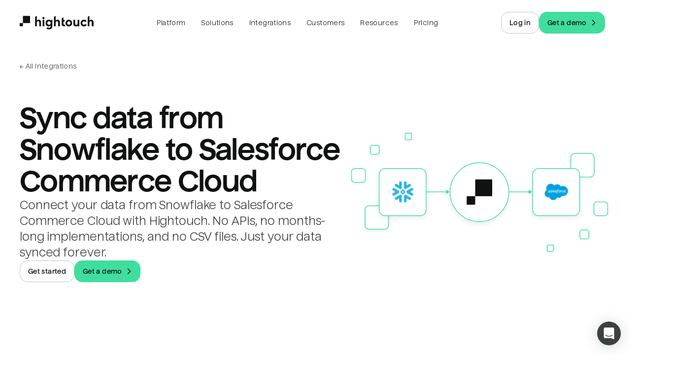

--- FILE ---
content_type: text/html; charset=utf-8
request_url: https://hightouch.com/integrations/snowflake-to-salesforce-commerce-cloud
body_size: 82101
content:
<!DOCTYPE html><html lang="en"><head><meta charSet="utf-8"/><meta name="viewport" content="width=device-width"/><title>Sync data from Snowflake to Salesforce Commerce Cloud | Hightouch</title><meta name="robots" content="index,follow"/><meta name="description" content="Connect your data from Snowflake to Salesforce Commerce Cloud with Hightouch. No APIs, no months-long implementations, and no CSV files. Just your data synced forever."/><meta name="twitter:card" content="summary_large_image"/><meta property="og:title" content="Sync data from Snowflake to Salesforce Commerce Cloud"/><meta property="og:description" content="Connect your data from Snowflake to Salesforce Commerce Cloud with Hightouch. No APIs, no months-long implementations, and no CSV files. Just your data synced forever."/><meta property="og:url" content="https://hightouch.com/integrations/snowflake-to-salesforce-commerce-cloud"/><meta property="og:type" content="website"/><meta property="og:image" content="https://hightouch.com/assets/meta.png"/><meta property="og:image:alt" content="Hightouch."/><meta property="og:image:width" content="1200"/><meta property="og:image:height" content="630"/><link rel="canonical" href="https://hightouch.com/integrations/snowflake-to-salesforce-commerce-cloud"/><meta name="next-head-count" content="15"/><link rel="shortcut icon" href="/favicon.ico?v=3"/><meta name="facebook-domain-verification" content="lekma23zmzly820tygl9vt9hw4rz6a"/><meta name="zoom-domain-verification" content="ZOOM_verify_cGvGa9zkmlRd85odiIfp3a"/><link rel="preload" href="/_next/static/css/2a3c57b147b57ffe.css?dpl=dpl_3K6e6bftjh6fu6BPXmReUsN4nv8g" as="style"/><link rel="stylesheet" href="/_next/static/css/2a3c57b147b57ffe.css?dpl=dpl_3K6e6bftjh6fu6BPXmReUsN4nv8g" data-n-p=""/><noscript data-n-css=""></noscript><script defer="" nomodule="" src="/_next/static/chunks/polyfills-c67a75d1b6f99dc8.js?dpl=dpl_3K6e6bftjh6fu6BPXmReUsN4nv8g"></script><script src="/third-party-scripts/mutiny.js" defer="" data-nscript="beforeInteractive"></script><script src="https://client-registry.mutinycdn.com/personalize/client/06886c201d74e25e.js" data-cfasync="false" defer="" data-nscript="beforeInteractive"></script><script src="/_next/static/chunks/webpack-fc04d2362b3fb7ba.js?dpl=dpl_3K6e6bftjh6fu6BPXmReUsN4nv8g" defer=""></script><script src="/_next/static/chunks/framework-b78bc773b89d3272.js?dpl=dpl_3K6e6bftjh6fu6BPXmReUsN4nv8g" defer=""></script><script src="/_next/static/chunks/main-acf43fd13aefa92f.js?dpl=dpl_3K6e6bftjh6fu6BPXmReUsN4nv8g" defer=""></script><script src="/_next/static/chunks/pages/_app-ab6e0d47fdf93f8f.js?dpl=dpl_3K6e6bftjh6fu6BPXmReUsN4nv8g" defer=""></script><script src="/_next/static/chunks/6160-dbd67922fcf66919.js?dpl=dpl_3K6e6bftjh6fu6BPXmReUsN4nv8g" defer=""></script><script src="/_next/static/chunks/2401-2faa3f291de40880.js?dpl=dpl_3K6e6bftjh6fu6BPXmReUsN4nv8g" defer=""></script><script src="/_next/static/chunks/9835-fe21e0b8add138fe.js?dpl=dpl_3K6e6bftjh6fu6BPXmReUsN4nv8g" defer=""></script><script src="/_next/static/chunks/4702-88a527bceddcc86b.js?dpl=dpl_3K6e6bftjh6fu6BPXmReUsN4nv8g" defer=""></script><script src="/_next/static/chunks/4951-4ad6096a76322879.js?dpl=dpl_3K6e6bftjh6fu6BPXmReUsN4nv8g" defer=""></script><script src="/_next/static/chunks/1843-2781604338aff5d8.js?dpl=dpl_3K6e6bftjh6fu6BPXmReUsN4nv8g" defer=""></script><script src="/_next/static/chunks/8998-facf7096cbb99f7f.js?dpl=dpl_3K6e6bftjh6fu6BPXmReUsN4nv8g" defer=""></script><script src="/_next/static/chunks/873-8a7eba86062b2290.js?dpl=dpl_3K6e6bftjh6fu6BPXmReUsN4nv8g" defer=""></script><script src="/_next/static/chunks/4233-efc9eeb8951bd591.js?dpl=dpl_3K6e6bftjh6fu6BPXmReUsN4nv8g" defer=""></script><script src="/_next/static/chunks/pages/integrations/connection/%5B...slugs%5D-e966a3b2a99412ec.js?dpl=dpl_3K6e6bftjh6fu6BPXmReUsN4nv8g" defer=""></script><script src="/_next/static/V3i8R32Jyq2U5qQnUGMkP/_buildManifest.js?dpl=dpl_3K6e6bftjh6fu6BPXmReUsN4nv8g" defer=""></script><script src="/_next/static/V3i8R32Jyq2U5qQnUGMkP/_ssgManifest.js?dpl=dpl_3K6e6bftjh6fu6BPXmReUsN4nv8g" defer=""></script></head><body><noscript><iframe src="https://www.googletagmanager.com/ns.html?id=GTM-T6NBFVM" height="0" width="0" style="display:none;visibility:hidden"></iframe></noscript><script id="chakra-script">!(function(){try{var a=function(c){var v="(prefers-color-scheme: dark)",h=window.matchMedia(v).matches?"dark":"light",r=c==="system"?h:c,o=document.documentElement,s=document.body,l="chakra-ui-light",d="chakra-ui-dark",i=r==="dark";return s.classList.add(i?d:l),s.classList.remove(i?l:d),o.style.colorScheme=r,o.dataset.theme=r,r},n=a,m="light",e="chakra-ui-color-mode",t=localStorage.getItem(e);t?a(t):localStorage.setItem(e,a(m))}catch(a){}})();</script><div id="__next"><link href="https://widget.intercom.io" rel="preconnect" crossorigin=""/><script>self.__wrap_n=self.__wrap_n||(self.CSS&&CSS.supports("text-wrap","balance")?1:2);self.__wrap_b=(e,n,t)=>{t=t||document.querySelector(`[data-br="${e}"]`);let r=t==null?void 0:t.parentElement;if(!r)return;let o=u=>t.style.maxWidth=u+"px";t.style.maxWidth="";let l=r.clientWidth,d=r.clientHeight,s=l/2-.25,a=l+.5,c;if(l){for(o(s),s=Math.max(t.scrollWidth,s);s+1<a;)c=Math.round((s+a)/2),o(c),r.clientHeight===d?a=c:s=c;o(a*n+l*(1-n))}t.__wrap_o||(typeof ResizeObserver!="undefined"?(t.__wrap_o=new ResizeObserver(()=>{self.__wrap_b(0,+t.dataset.brr,t)})).observe(r):process.env.NODE_ENV==="development"&&console.warn("The browser you are using does not support the ResizeObserver API. Please consider add polyfill for this API to avoid potential layout shifts or upgrade your browser. Read more: https://github.com/shuding/react-wrap-balancer#browser-support-information"))};</script><style data-emotion="css-global ike95r">:host,:root,[data-theme]{--chakra-ring-inset:var(--chakra-empty,/*!*/ /*!*/);--chakra-ring-offset-width:0px;--chakra-ring-offset-color:#fff;--chakra-ring-color:rgba(66, 153, 225, 0.6);--chakra-ring-offset-shadow:0 0 #0000;--chakra-ring-shadow:0 0 #0000;--chakra-space-x-reverse:0;--chakra-space-y-reverse:0;--chakra-colors-transparent:transparent;--chakra-colors-current:currentColor;--chakra-colors-black:#000000;--chakra-colors-white:#FFFFFF;--chakra-colors-whiteAlpha-50:rgba(255, 255, 255, 0.04);--chakra-colors-whiteAlpha-100:rgba(255, 255, 255, 0.06);--chakra-colors-whiteAlpha-200:rgba(255, 255, 255, 0.08);--chakra-colors-whiteAlpha-300:rgba(255, 255, 255, 0.16);--chakra-colors-whiteAlpha-400:rgba(255, 255, 255, 0.24);--chakra-colors-whiteAlpha-500:rgba(255, 255, 255, 0.36);--chakra-colors-whiteAlpha-600:rgba(255, 255, 255, 0.48);--chakra-colors-whiteAlpha-700:rgba(255, 255, 255, 0.64);--chakra-colors-whiteAlpha-800:rgba(255, 255, 255, 0.80);--chakra-colors-whiteAlpha-900:rgba(255, 255, 255, 0.92);--chakra-colors-blackAlpha-50:rgba(0, 0, 0, 0.04);--chakra-colors-blackAlpha-100:rgba(0, 0, 0, 0.06);--chakra-colors-blackAlpha-200:rgba(0, 0, 0, 0.08);--chakra-colors-blackAlpha-300:rgba(0, 0, 0, 0.16);--chakra-colors-blackAlpha-400:rgba(0, 0, 0, 0.24);--chakra-colors-blackAlpha-500:rgba(0, 0, 0, 0.36);--chakra-colors-blackAlpha-600:rgba(0, 0, 0, 0.48);--chakra-colors-blackAlpha-700:rgba(0, 0, 0, 0.64);--chakra-colors-blackAlpha-800:rgba(0, 0, 0, 0.80);--chakra-colors-blackAlpha-900:rgba(0, 0, 0, 0.92);--chakra-colors-gray-50:#F7FAFC;--chakra-colors-gray-100:#EDF2F7;--chakra-colors-gray-200:#E2E8F0;--chakra-colors-gray-300:#CBD5E0;--chakra-colors-gray-400:#A0AEC0;--chakra-colors-gray-500:#718096;--chakra-colors-gray-600:#4A5568;--chakra-colors-gray-700:#2D3748;--chakra-colors-gray-800:#1A202C;--chakra-colors-gray-900:#171923;--chakra-colors-red-50:#FFF5F5;--chakra-colors-red-100:#FED7D7;--chakra-colors-red-200:#FEB2B2;--chakra-colors-red-300:#FC8181;--chakra-colors-red-400:#F56565;--chakra-colors-red-500:#E53E3E;--chakra-colors-red-600:#C53030;--chakra-colors-red-700:#9B2C2C;--chakra-colors-red-800:#822727;--chakra-colors-red-900:#63171B;--chakra-colors-orange-50:#FFFAF0;--chakra-colors-orange-100:#FEEBC8;--chakra-colors-orange-200:#FBD38D;--chakra-colors-orange-300:#F6AD55;--chakra-colors-orange-400:#ED8936;--chakra-colors-orange-500:#DD6B20;--chakra-colors-orange-600:#C05621;--chakra-colors-orange-700:#9C4221;--chakra-colors-orange-800:#7B341E;--chakra-colors-orange-900:#652B19;--chakra-colors-yellow-50:#FFFFF0;--chakra-colors-yellow-100:#FEFCBF;--chakra-colors-yellow-200:#FAF089;--chakra-colors-yellow-300:#F6E05E;--chakra-colors-yellow-400:#ECC94B;--chakra-colors-yellow-500:#D69E2E;--chakra-colors-yellow-600:#B7791F;--chakra-colors-yellow-700:#975A16;--chakra-colors-yellow-800:#744210;--chakra-colors-yellow-900:#5F370E;--chakra-colors-green-50:#F0FFF4;--chakra-colors-green-100:#C6F6D5;--chakra-colors-green-200:#9AE6B4;--chakra-colors-green-300:#68D391;--chakra-colors-green-400:#48BB78;--chakra-colors-green-500:#38A169;--chakra-colors-green-600:#2F855A;--chakra-colors-green-700:#276749;--chakra-colors-green-800:#22543D;--chakra-colors-green-900:#1C4532;--chakra-colors-teal-50:#E6FFFA;--chakra-colors-teal-100:#B2F5EA;--chakra-colors-teal-200:#81E6D9;--chakra-colors-teal-300:#4FD1C5;--chakra-colors-teal-400:#38B2AC;--chakra-colors-teal-500:#319795;--chakra-colors-teal-600:#2C7A7B;--chakra-colors-teal-700:#285E61;--chakra-colors-teal-800:#234E52;--chakra-colors-teal-900:#1D4044;--chakra-colors-blue-50:#ebf8ff;--chakra-colors-blue-100:#bee3f8;--chakra-colors-blue-200:#90cdf4;--chakra-colors-blue-300:#63b3ed;--chakra-colors-blue-400:#4299e1;--chakra-colors-blue-500:#3182ce;--chakra-colors-blue-600:#2b6cb0;--chakra-colors-blue-700:#2c5282;--chakra-colors-blue-800:#2a4365;--chakra-colors-blue-900:#1A365D;--chakra-colors-cyan-50:#EDFDFD;--chakra-colors-cyan-100:#C4F1F9;--chakra-colors-cyan-200:#9DECF9;--chakra-colors-cyan-300:#76E4F7;--chakra-colors-cyan-400:#0BC5EA;--chakra-colors-cyan-500:#00B5D8;--chakra-colors-cyan-600:#00A3C4;--chakra-colors-cyan-700:#0987A0;--chakra-colors-cyan-800:#086F83;--chakra-colors-cyan-900:#065666;--chakra-colors-purple-50:#FAF5FF;--chakra-colors-purple-100:#E9D8FD;--chakra-colors-purple-200:#D6BCFA;--chakra-colors-purple-300:#B794F4;--chakra-colors-purple-400:#9F7AEA;--chakra-colors-purple-500:#805AD5;--chakra-colors-purple-600:#6B46C1;--chakra-colors-purple-700:#553C9A;--chakra-colors-purple-800:#44337A;--chakra-colors-purple-900:#322659;--chakra-colors-pink-50:#FFF5F7;--chakra-colors-pink-100:#FED7E2;--chakra-colors-pink-200:#FBB6CE;--chakra-colors-pink-300:#F687B3;--chakra-colors-pink-400:#ED64A6;--chakra-colors-pink-500:#D53F8C;--chakra-colors-pink-600:#B83280;--chakra-colors-pink-700:#97266D;--chakra-colors-pink-800:#702459;--chakra-colors-pink-900:#521B41;--chakra-colors-linkedin-50:#E8F4F9;--chakra-colors-linkedin-100:#CFEDFB;--chakra-colors-linkedin-200:#9BDAF3;--chakra-colors-linkedin-300:#68C7EC;--chakra-colors-linkedin-400:#34B3E4;--chakra-colors-linkedin-500:#00A0DC;--chakra-colors-linkedin-600:#008CC9;--chakra-colors-linkedin-700:#0077B5;--chakra-colors-linkedin-800:#005E93;--chakra-colors-linkedin-900:#004471;--chakra-colors-facebook-50:#E8F4F9;--chakra-colors-facebook-100:#D9DEE9;--chakra-colors-facebook-200:#B7C2DA;--chakra-colors-facebook-300:#6482C0;--chakra-colors-facebook-400:#4267B2;--chakra-colors-facebook-500:#385898;--chakra-colors-facebook-600:#314E89;--chakra-colors-facebook-700:#29487D;--chakra-colors-facebook-800:#223B67;--chakra-colors-facebook-900:#1E355B;--chakra-colors-messenger-50:#D0E6FF;--chakra-colors-messenger-100:#B9DAFF;--chakra-colors-messenger-200:#A2CDFF;--chakra-colors-messenger-300:#7AB8FF;--chakra-colors-messenger-400:#2E90FF;--chakra-colors-messenger-500:#0078FF;--chakra-colors-messenger-600:#0063D1;--chakra-colors-messenger-700:#0052AC;--chakra-colors-messenger-800:#003C7E;--chakra-colors-messenger-900:#002C5C;--chakra-colors-whatsapp-50:#dffeec;--chakra-colors-whatsapp-100:#b9f5d0;--chakra-colors-whatsapp-200:#90edb3;--chakra-colors-whatsapp-300:#65e495;--chakra-colors-whatsapp-400:#3cdd78;--chakra-colors-whatsapp-500:#22c35e;--chakra-colors-whatsapp-600:#179848;--chakra-colors-whatsapp-700:#0c6c33;--chakra-colors-whatsapp-800:#01421c;--chakra-colors-whatsapp-900:#001803;--chakra-colors-twitter-50:#E5F4FD;--chakra-colors-twitter-100:#C8E9FB;--chakra-colors-twitter-200:#A8DCFA;--chakra-colors-twitter-300:#83CDF7;--chakra-colors-twitter-400:#57BBF5;--chakra-colors-twitter-500:#1DA1F2;--chakra-colors-twitter-600:#1A94DA;--chakra-colors-twitter-700:#1681BF;--chakra-colors-twitter-800:#136B9E;--chakra-colors-twitter-900:#0D4D71;--chakra-colors-telegram-50:#E3F2F9;--chakra-colors-telegram-100:#C5E4F3;--chakra-colors-telegram-200:#A2D4EC;--chakra-colors-telegram-300:#7AC1E4;--chakra-colors-telegram-400:#47A9DA;--chakra-colors-telegram-500:#0088CC;--chakra-colors-telegram-600:#007AB8;--chakra-colors-telegram-700:#006BA1;--chakra-colors-telegram-800:#005885;--chakra-colors-telegram-900:#003F5E;--chakra-colors-new-red-50:#FFF4F4;--chakra-colors-new-red-150:#FEE4E3;--chakra-colors-new-red-300:#FEB1B5;--chakra-colors-new-red-500:#F85D3E;--chakra-colors-new-red-700:#DE2D22;--chakra-colors-new-red-900:#76230E;--chakra-colors-new-red-950:#2B0205;--chakra-colors-new-yellow-50:#FFF6E4;--chakra-colors-new-yellow-150:#FEE6CA;--chakra-colors-new-yellow-300:#F9BA3E;--chakra-colors-new-yellow-500:#DB752C;--chakra-colors-new-yellow-700:#BA5821;--chakra-colors-new-yellow-900:#65320E;--chakra-colors-new-yellow-950:#240802;--chakra-colors-new-green-50:#E3FCEE;--chakra-colors-new-green-150:#B2F9D4;--chakra-colors-new-green-300:#40DE9E;--chakra-colors-new-green-500:#2EA281;--chakra-colors-new-green-700:#228457;--chakra-colors-new-green-900:#0F492E;--chakra-colors-new-green-950:#021504;--chakra-colors-new-blue-50:#EBF9FC;--chakra-colors-new-blue-150:#CCF0F9;--chakra-colors-new-blue-300:#8BCDF0;--chakra-colors-new-blue-500:#3498DA;--chakra-colors-new-blue-700:#2D71DC;--chakra-colors-new-blue-900:#153E7E;--chakra-colors-new-blue-950:#02131B;--chakra-colors-new-violet-50:#F9F5FF;--chakra-colors-new-violet-150:#EAE7FE;--chakra-colors-new-violet-300:#C6BFF1;--chakra-colors-new-violet-500:#9280F4;--chakra-colors-new-violet-700:#765BF0;--chakra-colors-new-violet-900:#421BB0;--chakra-colors-new-violet-950:#12043E;--chakra-colors-new-gray-50:#F3F7F5;--chakra-colors-new-gray-150:#E4ECE7;--chakra-colors-new-gray-300:#BDC7C2;--chakra-colors-new-gray-500:#88938D;--chakra-colors-new-gray-700:#6D7772;--chakra-colors-new-gray-900:#3B413E;--chakra-colors-new-gray-950:#101111;--chakra-colors-product-teal-50:oklch(0.98 0.0174 209.43);--chakra-colors-product-teal-100:oklch(0.9637 0.0326 212.04);--chakra-colors-product-teal-200:oklch(0.9125 0.0507 210.29);--chakra-colors-product-teal-300:oklch(0.8419 0.0658 213.26);--chakra-colors-product-teal-400:oklch(0.7487 0.1036 211.39);--chakra-colors-product-teal-500:oklch(0.5972 0.131 213.44);--chakra-colors-product-teal-600:oklch(0.5243 0.1143 214.28);--chakra-colors-product-teal-700:oklch(0.4668 0.0943 213.73);--chakra-colors-product-teal-800:oklch(0.4025 0.0826 212);--chakra-colors-product-teal-900:oklch(0.3427 0.071 210.27);--chakra-colors-product-yellow-50:oklch(0.9871 0.0239 94.52);--chakra-colors-product-yellow-100:oklch(0.9639 0.0686 97);--chakra-colors-product-yellow-200:oklch(0.9249 0.1183 97.1);--chakra-colors-product-yellow-300:oklch(0.8788 0.148 92.73);--chakra-colors-product-yellow-400:oklch(0.8266 0.1731 86.1);--chakra-colors-product-yellow-500:oklch(0.7659 0.1668 71.73);--chakra-colors-product-yellow-600:oklch(0.6392 0.1581 60.07);--chakra-colors-product-yellow-700:oklch(0.548 0.148 50.76);--chakra-colors-product-yellow-800:oklch(0.4672 0.1315 48.45);--chakra-colors-product-yellow-900:oklch(0.3748 0.1115 47.49);--chakra-colors-product-red-50:oklch(96.91% 0.015 17.42);--chakra-colors-product-red-100:oklch(90.23% 0.050764487400613734 18.134245085608146);--chakra-colors-product-red-200:oklch(83.48% 0.09155694161436399 18.345986095067442);--chakra-colors-product-red-300:oklch(76.76% 0.1379562554882739 18.596481624165502);--chakra-colors-product-red-400:oklch(70.13% 0.19088395210545106 18.65430749379855);--chakra-colors-product-red-500:oklch(63.33% 0.213 18.7);--chakra-colors-product-red-600:oklch(54.91% 0.22 18.59);--chakra-colors-product-red-700:oklch(43.46% 0.174 18.79);--chakra-colors-product-red-800:oklch(31.64% 0.12686925279130523 18.9842584108985);--chakra-colors-product-red-900:oklch(21.08% 0.08451422681622453 18.772611548125568);--chakra-colors-product-gray-50:oklch(98.51% 0 355);--chakra-colors-product-gray-100:oklch(97.02% 0 355);--chakra-colors-product-gray-200:oklch(94.01% 0 0);--chakra-colors-product-gray-300:oklch(90.24% 0.0025 345.22);--chakra-colors-product-gray-400:oklch(81.84% 0.0057 3.37);--chakra-colors-product-gray-500:oklch(63.8% 0.0061 3.44);--chakra-colors-product-gray-600:oklch(50.59% 0.0082 355.05);--chakra-colors-product-gray-700:oklch(40.77% 0.0031 345.34);--chakra-colors-product-gray-800:oklch(30.18% 0.004 355);--chakra-colors-product-gray-900:oklch(23.34% 0.004 355);--chakra-colors-product-green-50:oklch(0.96 0.0148 158.25);--chakra-colors-product-green-100:oklch(0.9298 0.0478 156.56);--chakra-colors-product-green-200:oklch(0.856 0.0977 154.31);--chakra-colors-product-green-300:oklch(0.7761 0.1295 152.9);--chakra-colors-product-green-400:oklch(0.6717 0.1422 153.17);--chakra-colors-product-green-500:oklch(0.5904 0.1616 152.22);--chakra-colors-product-green-600:oklch(0.4551 0.1329 155.25);--chakra-colors-product-green-700:oklch(0.3832 0.1031 156.41);--chakra-colors-product-green-800:oklch(0.3277 0.0924 157.43);--chakra-colors-product-green-900:oklch(0.3034 0.0685 169.68);--chakra-colors-product-blue-50:oklch(0.9709 0.0125 255.5);--chakra-colors-product-blue-100:oklch(0.9338 0.0348 259.59);--chakra-colors-product-blue-200:oklch(0.883 0.0625 259.03);--chakra-colors-product-blue-300:oklch(0.8115 0.0996 256.56);--chakra-colors-product-blue-400:oklch(0.707 0.158 259.16);--chakra-colors-product-blue-500:oklch(0.6199 0.2108 263.3);--chakra-colors-product-blue-600:oklch(0.5178 0.2286 265.2);--chakra-colors-product-blue-700:oklch(0.4803 0.2313 266.03);--chakra-colors-product-blue-800:oklch(0.4043 0.2004 267.27);--chakra-colors-product-blue-900:oklch(0.321 0.1378 267.64);--chakra-colors-product-purple-50:oklch(0.9575 0.0114 308.33);--chakra-colors-product-purple-100:oklch(0.8997 0.0245 306.94);--chakra-colors-product-purple-200:oklch(0.8076 0.0506 307.77);--chakra-colors-product-purple-300:oklch(0.727 0.0731 307.34);--chakra-colors-product-purple-400:oklch(0.6511 0.0936 307.59);--chakra-colors-product-purple-500:oklch(0.5972 0.1079 307.75);--chakra-colors-product-purple-600:oklch(0.524 0.1061 307.91);--chakra-colors-product-purple-700:oklch(0.4362 0.0889 307.9);--chakra-colors-product-purple-800:oklch(0.3393 0.0694 308.56);--chakra-colors-product-purple-900:oklch(0.2977 0.0622 308.08);--chakra-colors-product-pink-50:oklch(97.18% 0.011 339.33);--chakra-colors-product-pink-100:oklch(94.76% 0.023 338.62);--chakra-colors-product-pink-200:oklch(89.55% 0.051 340.45);--chakra-colors-product-pink-300:oklch(81.57% 0.1 343.67);--chakra-colors-product-pink-400:oklch(70.56% 0.171 347.84);--chakra-colors-product-pink-500:oklch(64.07% 0.205 352.56);--chakra-colors-product-pink-600:oklch(57.55% 0.214 359.48);--chakra-colors-product-pink-700:oklch(51.08% 0.191 2.82);--chakra-colors-product-pink-800:oklch(44.62% 0.16 2.77);--chakra-colors-product-pink-900:oklch(39.84% 0.13 1.02);--chakra-colors-product-orange-50:oklch(98.1% 0.015 80.71);--chakra-colors-product-orange-100:oklch(95.42% 0.034 80.31);--chakra-colors-product-orange-200:oklch(89.96% 0.083 73.51);--chakra-colors-product-orange-300:oklch(83.26% 0.134 68.84);--chakra-colors-product-orange-400:oklch(74.21% 0.173 57.75);--chakra-colors-product-orange-500:oklch(69.47% 0.196 49.2);--chakra-colors-product-orange-600:oklch(63.37% 0.196 42.09);--chakra-colors-product-orange-700:oklch(54.13% 0.178 39.62);--chakra-colors-product-orange-800:oklch(46.06% 0.155 38.44);--chakra-colors-product-orange-900:oklch(36.7% 0.123 39.51);--chakra-colors-product-indigo-50:oklch(94.96% 0.023 291.37);--chakra-colors-product-indigo-100:oklch(91.63% 0.042 291.47);--chakra-colors-product-indigo-200:oklch(84.1% 0.075 290.63);--chakra-colors-product-indigo-300:oklch(78.42% 0.091 290.6);--chakra-colors-product-indigo-400:oklch(67.89% 0.122 289.83);--chakra-colors-product-indigo-500:oklch(57.6% 0.135 289.1);--chakra-colors-product-indigo-600:oklch(46.86% 0.135 287.37);--chakra-colors-product-indigo-700:oklch(38.9% 0.124 288.18);--chakra-colors-product-indigo-800:oklch(31.66% 0.099 289.01);--chakra-colors-product-indigo-900:oklch(20.7% 0.108 289.18);--chakra-colors-brand-text-light:#101111;--chakra-colors-brand-text-dark:#F3F7F5;--chakra-colors-brand-textSecondary-light:#3B413E;--chakra-colors-brand-textSecondary-dark:#E4ECE7;--chakra-colors-brand-textTertiary-light:#3B413E;--chakra-colors-brand-textTertiary-dark:#E4ECE7;--chakra-colors-brand-background-light:white;--chakra-colors-brand-background-dark:#101111;--chakra-colors-brand-backgroundSecondary-light:#F3F7F5;--chakra-colors-brand-backgroundSecondary-dark:#3B413E;--chakra-colors-brand-border-extraLight:#E4ECE7;--chakra-colors-brand-border-light:#BDC7C2;--chakra-colors-brand-border-dark:#88938D;--chakra-colors-brand-header-border-light:rgba(59, 65, 62, 0.17);--chakra-colors-brand-header-border-dark:rgba(255, 255, 255, 0.1);--chakra-colors-brand-header-backgroundSecondary-light:rgba(255, 255, 255, 0.60);--chakra-colors-brand-header-backgroundSecondary-dark:rgba(255, 255, 255, 0.06);--chakra-colors-brand-header-backgroundTertiary-light:rgba(255, 255, 255, 0.30);--chakra-colors-brand-header-backgroundTertiary-dark:rgba(255, 255, 255, 0.12);--chakra-colors-brand-accent-primary:#40DE9E;--chakra-colors-brand-accent-secondary:#2EA281;--chakra-colors-brand-accent-compliment:#101111;--chakra-colors-brand-logo-light:#101111;--chakra-colors-brand-logo-dark:#ffffff;--chakra-colors-brand-black:#000000;--chakra-colors-brand-white:#ffffff;--chakra-colors-brand-error:#DE2D22;--chakra-colors-brand-success:#2EA281;--chakra-colors-tools-snowflake:#29B5E8;--chakra-colors-tools-databricks:#ED3C2C;--chakra-colors-tools-bigquery:#669DF6;--chakra-colors-tools-redshift:#0096fa;--chakra-colors-tools-generic:#40DE9E;--chakra-colors-wmg:#0032A0;--chakra-colors-cars:#65299D;--chakra-colors-chime:#1EC677;--chakra-colors-intelycare:#E5098C;--chakra-colors-ramp:#787868;--chakra-colors-lucidchart:#282c33;--chakra-colors-gorgias:#fc8165;--chakra-colors-chalhoub:#618eb4;--chakra-colors-wellthy:#E12723;--chakra-colors-mews:#ff5e64;--chakra-colors-prestashop:#a4dbe8;--chakra-colors-circleci:#049b4a;--chakra-colors-retool:#6875d9;--chakra-colors-vendr:#5e2df5;--chakra-colors-blend:#00146b;--chakra-colors-nandos:#eb3f56;--chakra-colors-zeplin:#ee6723;--chakra-colors-gosite:#0058ff;--chakra-colors-seesaw:#1b70c0;--chakra-colors-auto-trader:#222B5E;--chakra-colors-on-deck:#315be8;--chakra-colors-compare-club:#0ac16a;--chakra-colors-the-zebra:#574cfa;--chakra-colors-petsmart:#cd303b;--chakra-colors-weight-watchers:#3C34E5;--chakra-borders-none:0;--chakra-borders-1px:1px solid;--chakra-borders-2px:2px solid;--chakra-borders-4px:4px solid;--chakra-borders-8px:8px solid;--chakra-fonts-heading:'Nuckle',sans-serif;--chakra-fonts-body:'Nuckle',sans-serif;--chakra-fonts-mono:'Roboto Mono',monospace;--chakra-fonts-inter:'Inter',sans-serif;--chakra-fontSizes-3xs:0.45rem;--chakra-fontSizes-2xs:0.625rem;--chakra-fontSizes-xs:12px;--chakra-fontSizes-sm:14px;--chakra-fontSizes-md:16px;--chakra-fontSizes-lg:18px;--chakra-fontSizes-xl:22px;--chakra-fontSizes-2xl:26px;--chakra-fontSizes-3xl:32px;--chakra-fontSizes-4xl:40px;--chakra-fontSizes-5xl:46px;--chakra-fontSizes-6xl:54px;--chakra-fontSizes-7xl:64px;--chakra-fontSizes-8xl:6rem;--chakra-fontSizes-9xl:8rem;--chakra-fontSizes-brand-2xs:0.573125rem;--chakra-fontSizes-brand-xs:0.6875rem;--chakra-fontSizes-brand-sm:0.825rem;--chakra-fontSizes-brand-base:0.9375rem;--chakra-fontSizes-brand-md:1.0875rem;--chakra-fontSizes-brand-lg:1.188125rem;--chakra-fontSizes-brand-xl:1.425625rem;--chakra-fontSizes-brand-2xl:1.710625rem;--chakra-fontSizes-brand-3xl:2.053125rem;--chakra-fontSizes-brand-4xl:2.46375rem;--chakra-fontSizes-brand-5xl:2.95625rem;--chakra-fontSizes-brand-6xl:3.5475rem;--chakra-fontSizes-brand-7xl:4.256875rem;--chakra-fontSizes-brand-8xl:5.108125rem;--chakra-fontWeights-hairline:100;--chakra-fontWeights-thin:200;--chakra-fontWeights-light:300;--chakra-fontWeights-normal:400;--chakra-fontWeights-medium:500;--chakra-fontWeights-semibold:600;--chakra-fontWeights-bold:700;--chakra-fontWeights-extrabold:800;--chakra-fontWeights-black:900;--chakra-letterSpacings-tighter:-0.05em;--chakra-letterSpacings-tight:-0.025em;--chakra-letterSpacings-normal:0;--chakra-letterSpacings-wide:0.025em;--chakra-letterSpacings-wider:0.05em;--chakra-letterSpacings-widest:0.1em;--chakra-lineHeights-3:.75rem;--chakra-lineHeights-4:1rem;--chakra-lineHeights-5:1.25rem;--chakra-lineHeights-6:1.5rem;--chakra-lineHeights-7:1.75rem;--chakra-lineHeights-8:2rem;--chakra-lineHeights-9:2.25rem;--chakra-lineHeights-10:2.5rem;--chakra-lineHeights-12:0.75rem;--chakra-lineHeights-14:0.875rem;--chakra-lineHeights-16:1rem;--chakra-lineHeights-20:1.25rem;--chakra-lineHeights-24:1.5rem;--chakra-lineHeights-28:1.75rem;--chakra-lineHeights-32:2rem;--chakra-lineHeights-40:2.5rem;--chakra-lineHeights-48:3rem;--chakra-lineHeights-56:3.5rem;--chakra-lineHeights-64:4rem;--chakra-lineHeights-72:4.5rem;--chakra-lineHeights-84:5.25rem;--chakra-lineHeights-normal:normal;--chakra-lineHeights-none:1;--chakra-lineHeights-shorter:1.25;--chakra-lineHeights-short:1.375;--chakra-lineHeights-base:1.5;--chakra-lineHeights-tall:1.625;--chakra-lineHeights-taller:2;--chakra-radii-none:0;--chakra-radii-sm:0.125rem;--chakra-radii-base:1rem;--chakra-radii-md:0.375rem;--chakra-radii-lg:0.5rem;--chakra-radii-xl:0.75rem;--chakra-radii-2xl:1rem;--chakra-radii-3xl:1.5rem;--chakra-radii-full:9999px;--chakra-radii-tiniest:0.125rem;--chakra-radii-tinier:0.25rem;--chakra-radii-tiny:0.5rem;--chakra-radii-smallest:0.75rem;--chakra-radii-smaller:1rem;--chakra-radii-small:1.5rem;--chakra-radii-big:2rem;--chakra-radii-bigger:2.5rem;--chakra-radii-biggest:4rem;--chakra-radii-huge:6rem;--chakra-radii-huger:8rem;--chakra-radii-hugest:10rem;--chakra-radii-containerPx-mobile:1rem;--chakra-radii-containerPx-tablet:2.5rem;--chakra-radii-containerPx-desktop:4rem;--chakra-radii-containerPx-ultraWide:6rem;--chakra-radii-sectionSpacingY-base:6rem;--chakra-radii-sectionSpacingY-md:10rem;--chakra-space-1:0.25rem;--chakra-space-2:0.5rem;--chakra-space-3:0.75rem;--chakra-space-4:1rem;--chakra-space-5:1.25rem;--chakra-space-6:1.5rem;--chakra-space-7:1.75rem;--chakra-space-8:2rem;--chakra-space-9:2.25rem;--chakra-space-10:2.5rem;--chakra-space-12:3rem;--chakra-space-14:3.5rem;--chakra-space-16:4rem;--chakra-space-20:5rem;--chakra-space-24:6rem;--chakra-space-28:7rem;--chakra-space-32:8rem;--chakra-space-36:9rem;--chakra-space-40:10rem;--chakra-space-44:11rem;--chakra-space-48:12rem;--chakra-space-52:13rem;--chakra-space-56:14rem;--chakra-space-60:15rem;--chakra-space-64:16rem;--chakra-space-72:18rem;--chakra-space-80:20rem;--chakra-space-96:24rem;--chakra-space-px:1px;--chakra-space-0-5:0.125rem;--chakra-space-1-5:0.375rem;--chakra-space-2-5:0.625rem;--chakra-space-3-5:0.875rem;--chakra-space-tiniest:0.125rem;--chakra-space-tinier:0.25rem;--chakra-space-tiny:0.5rem;--chakra-space-smallest:0.75rem;--chakra-space-smaller:1rem;--chakra-space-small:1.5rem;--chakra-space-big:2rem;--chakra-space-bigger:2.5rem;--chakra-space-biggest:4rem;--chakra-space-huge:6rem;--chakra-space-huger:8rem;--chakra-space-hugest:10rem;--chakra-space-containerPx-mobile:1rem;--chakra-space-containerPx-tablet:2.5rem;--chakra-space-containerPx-desktop:4rem;--chakra-space-containerPx-ultraWide:6rem;--chakra-space-sectionSpacingY-base:6rem;--chakra-space-sectionSpacingY-md:10rem;--chakra-shadows-xs:0px 1px 2px 0px rgba(16, 24, 40, 0.06),0px 1px 3px 0px rgba(16, 24, 40, 0.10);--chakra-shadows-sm:0px 1.885px 1.885px 0px rgba(0, 0, 0, 0.02),0px 3.77px 3.77px 0px rgba(0, 0, 0, 0.04),0px 11.31px 22.621px 0px rgba(0, 0, 0, 0.04);--chakra-shadows-base:0px 2px 12px 0px rgba(0, 0, 0, 0.08);--chakra-shadows-md:0px 34.807px 20.627px 0px rgba(0, 0, 0, 0.02),0px 15.47px 15.47px 0px rgba(0, 0, 0, 0.04),0px 3.867px 7.735px 0px rgba(0, 0, 0, 0.05);--chakra-shadows-lg:0px 29px 38px 0px rgba(0, 0, 0, 0.07),0px 14.681px 16.566px 0px rgba(0, 0, 0, 0.05),0px 5.8px 6.175px 0px rgba(0, 0, 0, 0.04),0px 1.269px 2.197px 0px rgba(0, 0, 0, 0.02);--chakra-shadows-xl:0px 100px 80px 0px rgba(0, 0, 0, 0.15),0px 64.815px 46.852px 0px rgba(0, 0, 0, 0.11),0px 38.519px 25.481px 0px rgba(0, 0, 0, 0.09),0px 20px 13px 0px rgba(0, 0, 0, 0.08),0px 8.148px 6.519px 0px rgba(0, 0, 0, 0.06),0px 1.852px 3.148px 0px rgba(0, 0, 0, 0.04);--chakra-shadows-2xl:0 25px 50px -12px rgba(0, 0, 0, 0.25);--chakra-shadows-outline:0px 0px 0px 2px #40DE9E;--chakra-shadows-inner:inset 0 2px 4px 0 rgba(0,0,0,0.06);--chakra-shadows-none:none;--chakra-shadows-dark-lg:rgba(0, 0, 0, 0.1) 0px 0px 0px 1px,rgba(0, 0, 0, 0.2) 0px 5px 10px,rgba(0, 0, 0, 0.4) 0px 15px 40px;--chakra-shadows-card:0px -1px 6px 0px rgba(0, 0, 0, 0.05),0px 12px 12px 0px rgba(0, 0, 0, 0.04),0px 27px 16px 0px rgba(0, 0, 0, 0.02),0px 47px 19px 0px rgba(0, 0, 0, 0.01);--chakra-shadows-linkCardOutline:0px 0px 0px 2px #40DE9E,0px -1px 6px 0px rgba(0, 0, 0, 0.05),0px 12px 12px 0px rgba(0, 0, 0, 0.04),0px 27px 16px 0px rgba(0, 0, 0, 0.02),0px 47px 19px 0px rgba(0, 0, 0, 0.01);--chakra-shadows-outlineRed:0px 0px 0px 2px #F85D3E;--chakra-shadows-hoverTranslateY-md:0px 54.807px 40.627px 0px rgba(0, 0, 0, 0.02),0px 35.47px 25.47px 0px rgba(0, 0, 0, 0.04),0px 23.867px 17.735px 0px rgba(0, 0, 0, 0.05);--chakra-shadows-hoverTranslateY-card:0px 7px 16px 0px rgba(0, 0, 0, 0.05),0px 20px 22px 0px rgba(0, 0, 0, 0.04),0px 35px 26px 0px rgba(0, 0, 0, 0.02),0px 55px 29px 0px rgba(0, 0, 0, 0.01);--chakra-sizes-1:0.25rem;--chakra-sizes-2:0.5rem;--chakra-sizes-3:0.75rem;--chakra-sizes-4:1rem;--chakra-sizes-5:1.25rem;--chakra-sizes-6:1.5rem;--chakra-sizes-7:1.75rem;--chakra-sizes-8:2rem;--chakra-sizes-9:2.25rem;--chakra-sizes-10:2.5rem;--chakra-sizes-12:3rem;--chakra-sizes-14:3.5rem;--chakra-sizes-16:4rem;--chakra-sizes-20:5rem;--chakra-sizes-24:6rem;--chakra-sizes-28:7rem;--chakra-sizes-32:8rem;--chakra-sizes-36:9rem;--chakra-sizes-40:10rem;--chakra-sizes-44:11rem;--chakra-sizes-48:12rem;--chakra-sizes-52:13rem;--chakra-sizes-56:14rem;--chakra-sizes-60:15rem;--chakra-sizes-64:16rem;--chakra-sizes-72:18rem;--chakra-sizes-80:20rem;--chakra-sizes-96:24rem;--chakra-sizes-px:1px;--chakra-sizes-0-5:0.125rem;--chakra-sizes-1-5:0.375rem;--chakra-sizes-2-5:0.625rem;--chakra-sizes-3-5:0.875rem;--chakra-sizes-max:max-content;--chakra-sizes-min:min-content;--chakra-sizes-full:100%;--chakra-sizes-3xs:14rem;--chakra-sizes-2xs:16rem;--chakra-sizes-xs:20rem;--chakra-sizes-sm:24rem;--chakra-sizes-md:28rem;--chakra-sizes-lg:32rem;--chakra-sizes-xl:36rem;--chakra-sizes-2xl:42rem;--chakra-sizes-3xl:48rem;--chakra-sizes-4xl:56rem;--chakra-sizes-5xl:64rem;--chakra-sizes-6xl:72rem;--chakra-sizes-7xl:80rem;--chakra-sizes-8xl:90rem;--chakra-sizes-prose:60ch;--chakra-sizes-container-sm:640px;--chakra-sizes-container-md:768px;--chakra-sizes-container-lg:1024px;--chakra-sizes-container-xl:1280px;--chakra-sizes-container-article:824px;--chakra-sizes-container-section:1200px;--chakra-sizes-container-page:1440px;--chakra-sizes-tiniest:0.125rem;--chakra-sizes-tinier:0.25rem;--chakra-sizes-tiny:0.5rem;--chakra-sizes-smallest:0.75rem;--chakra-sizes-smaller:1rem;--chakra-sizes-small:1.5rem;--chakra-sizes-big:2rem;--chakra-sizes-bigger:2.5rem;--chakra-sizes-biggest:4rem;--chakra-sizes-huge:6rem;--chakra-sizes-huger:8rem;--chakra-sizes-hugest:10rem;--chakra-sizes-containerPx-mobile:1rem;--chakra-sizes-containerPx-tablet:2.5rem;--chakra-sizes-containerPx-desktop:4rem;--chakra-sizes-containerPx-ultraWide:6rem;--chakra-sizes-sectionSpacingY-base:6rem;--chakra-sizes-sectionSpacingY-md:10rem;--chakra-sizes-icon-xs:0.75rem;--chakra-sizes-icon-sm:1rem;--chakra-sizes-icon-md:1.25rem;--chakra-sizes-icon-lg:1.5rem;--chakra-sizes-icon-xl:2rem;--chakra-sizes-icon-2xl:3rem;--chakra-sizes-icon-3xl:4rem;--chakra-sizes-cardMaxW:460px;--chakra-sizes-mediaMaxW-mobile:460px;--chakra-sizes-section:1320px;--chakra-zIndices-hide:-1;--chakra-zIndices-auto:auto;--chakra-zIndices-base:0;--chakra-zIndices-docked:10;--chakra-zIndices-dropdown:1000;--chakra-zIndices-sticky:1100;--chakra-zIndices-banner:1200;--chakra-zIndices-overlay:1300;--chakra-zIndices-modal:1400;--chakra-zIndices-popover:1500;--chakra-zIndices-skipLink:1600;--chakra-zIndices-toast:1700;--chakra-zIndices-tooltip:1800;--chakra-transition-property-common:background-color,border-color,color,fill,stroke,opacity,box-shadow,transform;--chakra-transition-property-colors:background-color,border-color,color,fill,stroke;--chakra-transition-property-dimensions:width,height;--chakra-transition-property-position:left,right,top,bottom;--chakra-transition-property-background:background-color,background-image,background-position;--chakra-transition-easing-ease-in:cubic-bezier(0.4, 0, 1, 1);--chakra-transition-easing-ease-out:cubic-bezier(0, 0, 0.2, 1);--chakra-transition-easing-ease-in-out:cubic-bezier(0.4, 0, 0.2, 1);--chakra-transition-duration-ultra-fast:50ms;--chakra-transition-duration-faster:100ms;--chakra-transition-duration-fast:150ms;--chakra-transition-duration-normal:200ms;--chakra-transition-duration-slow:300ms;--chakra-transition-duration-slower:400ms;--chakra-transition-duration-ultra-slow:500ms;--chakra-blur-none:0;--chakra-blur-sm:4px;--chakra-blur-base:8px;--chakra-blur-md:12px;--chakra-blur-lg:16px;--chakra-blur-xl:24px;--chakra-blur-2xl:40px;--chakra-blur-3xl:64px;}.chakra-ui-light :host:not([data-theme]),.chakra-ui-light :root:not([data-theme]),.chakra-ui-light [data-theme]:not([data-theme]),[data-theme=light] :host:not([data-theme]),[data-theme=light] :root:not([data-theme]),[data-theme=light] [data-theme]:not([data-theme]),:host[data-theme=light],:root[data-theme=light],[data-theme][data-theme=light]{--chakra-colors-chakra-body-text:var(--chakra-colors-gray-800);--chakra-colors-chakra-body-bg:var(--chakra-colors-white);--chakra-colors-chakra-border-color:var(--chakra-colors-gray-200);--chakra-colors-chakra-inverse-text:var(--chakra-colors-white);--chakra-colors-chakra-subtle-bg:var(--chakra-colors-gray-100);--chakra-colors-chakra-subtle-text:var(--chakra-colors-gray-600);--chakra-colors-chakra-placeholder-color:var(--chakra-colors-gray-500);}.chakra-ui-dark :host:not([data-theme]),.chakra-ui-dark :root:not([data-theme]),.chakra-ui-dark [data-theme]:not([data-theme]),[data-theme=dark] :host:not([data-theme]),[data-theme=dark] :root:not([data-theme]),[data-theme=dark] [data-theme]:not([data-theme]),:host[data-theme=dark],:root[data-theme=dark],[data-theme][data-theme=dark]{--chakra-colors-chakra-body-text:var(--chakra-colors-whiteAlpha-900);--chakra-colors-chakra-body-bg:var(--chakra-colors-gray-800);--chakra-colors-chakra-border-color:var(--chakra-colors-whiteAlpha-300);--chakra-colors-chakra-inverse-text:var(--chakra-colors-gray-800);--chakra-colors-chakra-subtle-bg:var(--chakra-colors-gray-700);--chakra-colors-chakra-subtle-text:var(--chakra-colors-gray-400);--chakra-colors-chakra-placeholder-color:var(--chakra-colors-whiteAlpha-400);}</style><style data-emotion="css-global 1orvvh0">html{line-height:1.5;-webkit-text-size-adjust:100%;font-family:system-ui,sans-serif;-webkit-font-smoothing:antialiased;text-rendering:optimizeLegibility;-moz-osx-font-smoothing:grayscale;touch-action:manipulation;}body{position:relative;min-height:100%;font-feature-settings:'kern';}*,*::before,*::after{border-width:0;border-style:solid;box-sizing:border-box;}main{display:block;}hr{border-top-width:1px;box-sizing:content-box;height:0;overflow:visible;}pre,code,kbd,samp{font-family:SFMono-Regular,Menlo,Monaco,Consolas,monospace;font-size:1em;}a{background-color:transparent;color:inherit;-webkit-text-decoration:inherit;text-decoration:inherit;}abbr[title]{border-bottom:none;-webkit-text-decoration:underline;text-decoration:underline;-webkit-text-decoration:underline dotted;-webkit-text-decoration:underline dotted;text-decoration:underline dotted;}b,strong{font-weight:bold;}small{font-size:80%;}sub,sup{font-size:75%;line-height:0;position:relative;vertical-align:baseline;}sub{bottom:-0.25em;}sup{top:-0.5em;}img{border-style:none;}button,input,optgroup,select,textarea{font-family:inherit;font-size:100%;line-height:1.15;margin:0;}button,input{overflow:visible;}button,select{text-transform:none;}button::-moz-focus-inner,[type="button"]::-moz-focus-inner,[type="reset"]::-moz-focus-inner,[type="submit"]::-moz-focus-inner{border-style:none;padding:0;}fieldset{padding:0.35em 0.75em 0.625em;}legend{box-sizing:border-box;color:inherit;display:table;max-width:100%;padding:0;white-space:normal;}progress{vertical-align:baseline;}textarea{overflow:auto;}[type="checkbox"],[type="radio"]{box-sizing:border-box;padding:0;}[type="number"]::-webkit-inner-spin-button,[type="number"]::-webkit-outer-spin-button{-webkit-appearance:none!important;}input[type="number"]{-moz-appearance:textfield;}[type="search"]{-webkit-appearance:textfield;outline-offset:-2px;}[type="search"]::-webkit-search-decoration{-webkit-appearance:none!important;}::-webkit-file-upload-button{-webkit-appearance:button;font:inherit;}details{display:block;}summary{display:-webkit-box;display:-webkit-list-item;display:-ms-list-itembox;display:list-item;}template{display:none;}[hidden]{display:none!important;}body,blockquote,dl,dd,h1,h2,h3,h4,h5,h6,hr,figure,p,pre{margin:0;}button{background:transparent;padding:0;}fieldset{margin:0;padding:0;}ol,ul{margin:0;padding:0;}textarea{resize:vertical;}button,[role="button"]{cursor:pointer;}button::-moz-focus-inner{border:0!important;}table{border-collapse:collapse;}h1,h2,h3,h4,h5,h6{font-size:inherit;font-weight:inherit;}button,input,optgroup,select,textarea{padding:0;line-height:inherit;color:inherit;}img,svg,video,canvas,audio,iframe,embed,object{display:block;}img,video{max-width:100%;height:auto;}[data-js-focus-visible] :focus:not([data-focus-visible-added]):not([data-focus-visible-disabled]){outline:none;box-shadow:none;}select::-ms-expand{display:none;}</style><style data-emotion="css-global h6q0gd">body{font-family:var(--chakra-fonts-body);color:var(--chakra-colors-brand-text-light);background:var(--chakra-colors-chakra-body-bg);transition-property:background-color;transition-duration:var(--chakra-transition-duration-normal);line-height:var(--chakra-lineHeights-base);text-rendering:optimizeLegibility;-webkit-font-smoothing:antialiased;-moz-osx-font-smoothing:grayscale;}*::-webkit-input-placeholder{color:var(--chakra-colors-chakra-placeholder-color);}*::-moz-placeholder{color:var(--chakra-colors-chakra-placeholder-color);}*:-ms-input-placeholder{color:var(--chakra-colors-chakra-placeholder-color);}*::placeholder{color:var(--chakra-colors-chakra-placeholder-color);}*,*::before,::after{border-color:var(--chakra-colors-chakra-border-color);}</style><style data-emotion="css-global 1jxjoqh">@media (prefers-color-scheme: dark){body{color:var(--chakra-colors-text-primary)!important;background:white!important;}}</style><style data-emotion="css-global 12fgz5o">@font-face{font-family:"Inter";font-style:normal;font-weight:400;font-display:block;src:url(/fonts/inter/Inter-Regular.woff2) format("woff2");}@font-face{font-family:"Inter";font-style:italic;font-weight:400;font-display:block;src:url(/fonts/inter/Inter-Italic.woff2) format("woff2");}@font-face{font-family:"Inter";font-style:normal;font-weight:500;font-display:block;src:url(/fonts/inter/Inter-Medium.woff2) format("woff2");}@font-face{font-family:"Inter";font-style:italic;font-weight:500;font-display:block;src:url(/fonts/inter/Inter-MediumItalic.woff2) format("woff2");}@font-face{font-family:"Inter";font-style:normal;font-weight:600;font-display:block;src:url(/fonts/inter/Inter-SemiBold.woff2) format("woff2");}@font-face{font-family:"Inter";font-style:italic;font-weight:600;font-display:block;src:url(/fonts/inter/Inter-SemiBoldItalic.woff2) format("woff2");}@font-face{font-family:"Inter";font-style:normal;font-weight:700;font-display:block;src:url(/fonts/inter/Inter-Bold.woff2) format("woff2");}@font-face{font-family:"Inter";font-style:italic;font-weight:700;font-display:block;src:url(/fonts/inter/Inter-BoldItalic.woff2) format("woff2");}@font-face{font-family:'Roboto Mono',monospace;font-style:normal;font-weight:400 500 600 700;font-display:block;src:url(/fonts/roboto-mono/roboto-mono-regular.woff2) format("woff2");}@font-face{font-family:"Nuckle";font-style:normal;font-weight:400;font-display:block;src:url(/fonts/nuckle/nuckle-regular.woff2) format("woff2");}@font-face{font-family:"Nuckle";font-style:normal;font-weight:600;font-display:block;src:url(/fonts/nuckle/nuckle-semi-bold.woff2) format("woff2");}@font-face{font-family:"Nuckle";font-style:normal;font-weight:700;font-display:block;src:url(/fonts/nuckle/nuckle-bold.woff2) format("woff2");}</style><style data-emotion="css-global 187tpa8">.ais-SearchBox-form{display:-webkit-box;display:-webkit-flex;display:-ms-flexbox;display:flex;width:100%;-webkit-align-items:center;-webkit-box-align:center;-ms-flex-align:center;align-items:center;position:relative;}.ais-SearchBox-input{width:100%;padding:18px;padding-left:48px;border:1px solid var(--chakra-colors-brand-border-light);border-radius:var(--chakra-radii-base)!important;min-height:32px;background-color:white;-webkit-flex:1;-ms-flex:1;flex:1;font-family:"Nuckle";font-size:var(--chakra-fontSizes-brand-md);transition-property:var(--chakra-transition-property-common);transition-duration:var(--chakra-transition-duration-normal);outline:none!important;}.ais-SearchBox-input:hover{border:1px solid var(--chakra-colors-new-gray-500);}.ais-SearchBox-input:focus-visible{border-color:transparent;box-shadow:var(--chakra-shadows-outline);}.ais-SearchBox-input::-webkit-search-cancel-button{display:none;}.ais-SearchBox-submit{position:absolute;left:20px;}.ais-SearchBox-reset{position:absolute;right:20px;border:none;}.ais-SearchBox-reset:focus:not(:focus-visible){outline:none!important;}.ais-SearchBox-input::-webkit-input-placeholder{color:var(--chakra-colors-brand-textSecondary-light);}.ais-SearchBox-input::-moz-placeholder{color:var(--chakra-colors-brand-textSecondary-light);}.ais-SearchBox-input:-ms-input-placeholder{color:var(--chakra-colors-brand-textSecondary-light);}.ais-SearchBox-input::placeholder{color:var(--chakra-colors-brand-textSecondary-light);}.ais-SearchBox-reset{padding:4px;border-radius:4px;}.ais-SearchBox-reset:focus-visible{outline:2px solid var(--chakra-colors-brand-accent-primary);}.ais-SearchBox-resetIcon{width:14px;height:14px;fill:var(--chakra-colors-brand-textSecondary-light);}.ais-SearchBox-loadingIndicator,.ais-SearchBox-submit{display:none;}</style><style data-emotion="css-global sw357j">.swiper-pagination{bottom:0!important;}.swiper-pagination-bullet{width:12px;height:12px;-webkit-transition:.15s background-color ease-in-out;transition:.15s background-color ease-in-out;}.swiper-pagination-bullet--light{background:var(--chakra-colors-gray-400);opacity:1;}.swiper-pagination-bullet-active--light{background:var(--chakra-colors-text-primary);opacity:1;}.swiper-pagination-bullet--dark{background:#FFF;opacity:0.3;}.swiper-pagination-bullet-active--dark{background:#FFF;opacity:1;}</style><style data-emotion="css l3s3py">.css-l3s3py{-webkit-user-select:none;-moz-user-select:none;-ms-user-select:none;user-select:none;border:0;height:1px;width:1px;margin:-1px;padding:0px;outline:2px solid transparent;outline-offset:2px;overflow:hidden;position:absolute;clip:rect(0 0 0 0);border-radius:var(--chakra-radii-md);font-weight:var(--chakra-fontWeights-semibold);}.css-l3s3py:focus-visible,.css-l3s3py[data-focus-visible]{box-shadow:var(--chakra-shadows-outline);padding:var(--chakra-space-4);position:fixed;top:var(--chakra-space-6);left:var(--chakra-space-6);--skip-link-bg:var(--chakra-colors-white);background:var(--skip-link-bg);}.chakra-ui-dark .css-l3s3py:focus-visible:not([data-theme]),.chakra-ui-dark .css-l3s3py[data-focus-visible]:not([data-theme]),[data-theme=dark] .css-l3s3py:focus-visible:not([data-theme]),[data-theme=dark] .css-l3s3py[data-focus-visible]:not([data-theme]),.css-l3s3py:focus-visible[data-theme=dark],.css-l3s3py[data-focus-visible][data-theme=dark]{--skip-link-bg:var(--chakra-colors-gray-700);}.css-l3s3py:focus,.css-l3s3py[data-focus]{clip:auto;width:auto;height:auto;}</style><a href="#main-content" class="css-l3s3py">Skip to main content</a><style data-emotion="css 1xy9i2s">.css-1xy9i2s{background:var(--chakra-colors-white);color:var(--chakra-colors-brand-text-light);height:5.75rem;position:-webkit-sticky;position:sticky;z-index:var(--chakra-zIndices-sticky);top:0px;left:0px;right:0px;-webkit-transition:background-color .25s ease-in-out;transition:background-color .25s ease-in-out;}</style><header class="css-1xy9i2s"><style data-emotion="css ow26el">.css-ow26el{display:-webkit-box;display:-webkit-flex;display:-ms-flexbox;display:flex;-webkit-align-items:center;-webkit-box-align:center;-ms-flex-align:center;align-items:center;gap:var(--chakra-space-smallest);height:100%;max-width:var(--chakra-sizes-container-section);-webkit-margin-start:auto;margin-inline-start:auto;-webkit-margin-end:auto;margin-inline-end:auto;width:100%;-webkit-padding-start:var(--chakra-space-containerPx-mobile);padding-inline-start:var(--chakra-space-containerPx-mobile);-webkit-padding-end:var(--chakra-space-containerPx-mobile);padding-inline-end:var(--chakra-space-containerPx-mobile);}@media screen and (min-width: 80em){.css-ow26el{-webkit-padding-start:0px;padding-inline-start:0px;-webkit-padding-end:0px;padding-inline-end:0px;}}</style><div class="css-ow26el"><style data-emotion="css 1gsczoc">.css-1gsczoc{transition-property:var(--chakra-transition-property-common);transition-duration:var(--chakra-transition-duration-fast);transition-timing-function:var(--chakra-transition-easing-ease-out);cursor:pointer;-webkit-text-decoration:none;text-decoration:none;outline:2px solid transparent;outline-offset:2px;color:inherit;display:-webkit-inline-box;display:-webkit-inline-flex;display:-ms-inline-flexbox;display:inline-flex;-webkit-align-items:center;-webkit-box-align:center;-ms-flex-align:center;align-items:center;white-space:pre-wrap;font-weight:var(--chakra-fontWeights-semibold);border-radius:var(--chakra-radii-tinier);}.css-1gsczoc:hover,.css-1gsczoc[data-hover]{-webkit-text-decoration:none;text-decoration:none;}.css-1gsczoc:focus-visible,.css-1gsczoc[data-focus-visible]{box-shadow:var(--chakra-shadows-outline);border-color:var(--chakra-colors-transparent);}.css-1gsczoc:focus,.css-1gsczoc[data-focus]{outline:none!important;}.css-1gsczoc:active,.css-1gsczoc[data-active]{outline:none!important;}</style><a class="chakra-link css-1gsczoc" aria-label="Hightouch." id="popover-trigger-:R2cqmiukmH1:" aria-haspopup="dialog" aria-expanded="false" aria-controls="popover-content-:R2cqmiukmH1:" href="/"><style data-emotion="css 1luwm81">.css-1luwm81{width:150px;height:auto;display:inline-block;line-height:1em;-webkit-flex-shrink:0;-ms-flex-negative:0;flex-shrink:0;color:currentColor;vertical-align:middle;fill:var(--chakra-colors-brand-logo-light);-webkit-transition:.15s all ease-in-out;transition:.15s all ease-in-out;}</style><svg viewBox="0 0 300 55" focusable="false" class="chakra-icon css-1luwm81"><path d="M62.6448 4.14431L69.0311 0.679743C69.2734 0.547831 69.5688 0.722055 69.5688 0.993346V18.9235C70.4421 17.8657 71.5452 17.017 72.7998 16.437C74.0518 15.8571 75.4224 15.5634 76.8057 15.5759C82.985 15.5759 86.6982 19.4934 86.6982 26.1388V41.4929C86.6982 41.692 86.5366 41.8513 86.3347 41.8513H79.7742C79.5723 41.8513 79.4107 41.692 79.4107 41.4929V27.0995C79.4107 23.6026 77.7902 21.5866 74.5995 21.5866C71.8784 21.5866 69.6293 23.4458 69.6293 27.7691V41.4929C69.6293 41.692 69.4678 41.8513 69.2659 41.8513H62.8215C62.6196 41.8513 62.458 41.692 62.458 41.4929V4.45542C62.458 4.32351 62.5312 4.20404 62.6473 4.14182L62.6448 4.14431Z"></path><path d="M139.076 4.14428L145.566 0.677223C145.808 0.547799 146.103 0.722023 146.103 0.993314L146.005 18.9259C146.876 17.8681 147.982 17.0169 149.234 16.437C150.486 15.8571 151.856 15.5634 153.242 15.5783C159.414 15.5783 163.127 19.4959 163.127 26.1413V41.4954C163.127 41.6945 162.965 41.8538 162.763 41.8538H156.253C156.051 41.8538 155.89 41.6945 155.89 41.4954V27.102C155.89 23.6051 154.269 21.5891 151.079 21.5891C148.358 21.5891 146.109 23.4483 146.109 27.7715V41.4954C146.109 41.6945 145.947 41.8538 145.745 41.8538H139.301C139.101 41.8538 138.937 41.6945 138.937 41.4954L138.887 4.46037C138.887 4.32846 138.96 4.2065 139.076 4.14428Z"></path><path d="M275.953 4.14428L282.336 0.679719C282.579 0.547807 282.874 0.722031 282.874 0.993322V18.9234C283.747 17.8656 284.85 17.0169 286.102 16.437C287.354 15.8571 288.728 15.5634 290.111 15.5759C296.283 15.5759 300.001 19.4934 300.001 26.1388V41.4929C300.001 41.692 299.842 41.8513 299.64 41.8513H293.079C292.877 41.8513 292.713 41.692 292.713 41.4929V27.0995C292.713 23.6026 291.095 21.5866 287.897 21.5866C285.176 21.5866 282.927 23.4458 282.927 27.769V41.4929C282.927 41.692 282.765 41.8513 282.563 41.8513H276.127C275.925 41.8513 275.763 41.692 275.763 41.4929V4.4554C275.763 4.32348 275.836 4.20402 275.953 4.14179V4.14428Z"></path><path d="M125.533 18.8189C124.546 17.7536 123.34 16.9074 121.994 16.3399C120.649 15.77 119.195 15.4912 117.731 15.5211C111.819 15.5211 105.019 19.7995 105.019 28.9164C105.019 38.0333 112.082 42.3092 117.63 42.3441C119.119 42.3789 120.599 42.0927 121.964 41.5078C123.33 40.9204 124.546 40.0468 125.533 38.9467V41.3684C125.559 42.1972 125.415 43.026 125.107 43.7976C124.799 44.5717 124.334 45.276 123.744 45.8684C123.151 46.4607 122.444 46.9262 121.664 47.2423C120.881 47.5559 120.046 47.7127 119.2 47.7002C117.681 47.755 116.176 47.3667 114.879 46.5802C114.646 46.4383 114.422 46.2865 114.207 46.1222C114.091 46.0351 113.937 46.0177 113.808 46.0874L107.924 49.2533C107.71 49.3678 107.672 49.654 107.844 49.8233C110.408 52.3794 114.326 54.2037 119.198 54.2037C128.04 54.2037 132.695 48.3349 132.695 41.0698V15.5385C132.695 15.2647 132.397 15.093 132.154 15.2249L125.531 18.8189H125.533ZM119.041 35.8182C118.112 35.8356 117.188 35.6663 116.328 35.3204C115.464 34.9744 114.682 34.4617 114.028 33.8121C113.372 33.1625 112.857 32.3884 112.513 31.5372C112.17 30.686 112.006 29.7751 112.031 28.8616C112.009 27.9482 112.175 27.0423 112.519 26.1935C112.864 25.3473 113.379 24.5782 114.036 23.9336C114.692 23.2865 115.472 22.7787 116.333 22.4403C117.193 22.1018 118.115 21.9375 119.041 21.9599C122.913 21.9599 125.743 25.0511 125.743 28.8616C125.743 32.6722 122.913 35.8182 119.041 35.8182Z"></path><path d="M185.458 41.8513H181.384C173.064 41.8513 170.343 39.0662 170.343 30.6686V10.2993C170.343 10.1699 170.416 10.048 170.532 9.98574L176.976 6.49131C177.219 6.36189 177.514 6.53362 177.514 6.8074V16.096H182.063C182.265 16.096 182.426 16.2553 182.426 16.4544V22.0694C182.426 22.266 182.265 22.4278 182.063 22.4278H177.514V30.6188C177.514 34.4517 177.989 35.1909 181.846 35.2507H182.151C182.275 35.2507 182.391 35.3204 182.449 35.4249L185.758 41.3585C185.879 41.58 185.718 41.8513 185.458 41.8513Z"></path><path d="M185.884 28.9761C185.894 26.3404 186.697 23.7644 188.194 21.5791C189.688 19.3913 191.808 17.6889 194.287 16.6884C196.763 15.6853 199.487 15.429 202.115 15.9492C204.74 16.4694 207.151 17.7437 209.041 19.6129C210.932 21.4795 212.217 23.8564 212.737 26.4449C213.254 29.0309 212.984 31.7114 211.957 34.1456C210.929 36.5798 209.193 38.6605 206.964 40.124C204.737 41.5874 202.117 42.369 199.439 42.369C197.654 42.3715 195.887 42.028 194.237 41.3535C192.588 40.6815 191.091 39.6934 189.829 38.4489C188.57 37.2045 187.573 35.7261 186.896 34.1008C186.22 32.4755 185.876 30.7333 185.884 28.9761ZM206.03 28.9761C206.055 27.2289 205.376 25.5414 204.139 24.2845C202.905 23.0276 201.214 22.3059 199.436 22.2735C198.561 22.2884 197.697 22.4751 196.895 22.8211C196.092 23.167 195.367 23.6648 194.762 24.2895C194.156 24.9117 193.681 25.6485 193.366 26.4524C193.05 27.2563 192.899 28.115 192.924 28.9761C192.901 29.8373 193.053 30.6935 193.368 31.4974C193.684 32.3013 194.158 33.0355 194.764 33.6578C195.37 34.28 196.094 34.7778 196.897 35.1237C197.7 35.4697 198.563 35.6564 199.436 35.6713C201.211 35.6389 202.9 34.9172 204.137 33.6628C205.371 32.4083 206.052 30.7233 206.03 28.9761Z"></path><path d="M217.942 31.8035V16.4918C217.942 16.2926 218.103 16.1334 218.305 16.1334H224.851C225.053 16.1334 225.214 16.2926 225.214 16.4918V30.8777C225.214 34.3323 226.835 36.3408 230.025 36.3408C232.746 36.3408 234.996 34.4816 234.996 30.1584V16.4569C234.996 16.2578 235.157 16.0985 235.359 16.0985H241.803C242.005 16.0985 242.167 16.2578 242.167 16.4569V41.4954C242.167 41.6945 242.005 41.8538 241.803 41.8538H235.417C235.215 41.8538 235.054 41.6945 235.054 41.4954V39.004C234.18 40.0617 233.077 40.9105 231.825 41.4904C230.573 42.0703 229.202 42.364 227.819 42.3515C221.655 42.3665 217.942 38.4489 217.942 31.8035Z"></path><path d="M93.2321 16.0985H99.6765C99.8784 16.0985 100.04 16.2578 100.04 16.4569V41.4954C100.04 41.6945 99.8784 41.8538 99.6765 41.8538H93.2321C93.0302 41.8538 92.8687 41.6945 92.8687 41.4954V16.4569C92.8687 16.2578 93.0302 16.0985 93.2321 16.0985Z"></path><path d="M96.4281 5.02285C97.0062 4.99547 97.5817 5.08756 98.1219 5.29165C98.6621 5.49574 99.1518 5.80934 99.5607 6.21255C99.9696 6.61575 100.288 7.09611 100.497 7.62874C100.707 8.16136 100.798 8.72883 100.77 9.29631C100.795 9.86129 100.702 10.4263 100.492 10.9539C100.283 11.4816 99.962 11.9594 99.5531 12.3577C99.1442 12.7559 98.6545 13.0645 98.1168 13.2661C97.5792 13.4652 97.0036 13.5523 96.4281 13.52C95.8551 13.5523 95.2846 13.4652 94.7495 13.2636C94.2144 13.062 93.7272 12.7534 93.3233 12.3527C92.9169 11.9545 92.6039 11.4766 92.3994 10.9489C92.195 10.4213 92.1066 9.8588 92.1394 9.29631C92.1041 8.73132 92.1924 8.16385 92.3944 7.63371C92.5963 7.10357 92.9119 6.62073 93.3157 6.21752C93.7196 5.81432 94.2068 5.50072 94.7419 5.29414C95.2771 5.08756 95.8526 4.99547 96.4281 5.02285Z"></path><path d="M272.337 35.2084C272.569 35.2681 272.677 35.5294 272.559 35.736C272.074 36.5648 271.486 37.3762 270.842 38.0706C270.628 38.2996 270.408 38.5261 270.176 38.7426C270.062 38.8521 269.944 38.9567 269.825 39.0612C269.585 39.2703 269.34 39.4694 269.085 39.661C268.959 39.7581 268.831 39.8502 268.699 39.9423C266.503 41.4779 263.888 42.3217 261.197 42.3665C259.748 42.4187 258.302 42.2445 256.914 41.8513C256.727 41.799 256.54 41.7393 256.353 41.6771C256.219 41.6347 256.088 41.5875 255.957 41.5402C255.851 41.5028 255.747 41.463 255.644 41.4232C255.371 41.3162 255.101 41.1992 254.841 41.0747C254.687 41.0026 254.536 40.9279 254.387 40.8507C254.301 40.8084 254.22 40.7636 254.139 40.7213C253.168 40.1937 252.261 39.5465 251.449 38.7999C250.636 38.0532 249.919 37.2119 249.318 36.296C249.136 36.0222 248.967 35.7385 248.806 35.4498H248.803C248.644 35.1586 248.495 34.8649 248.359 34.5662C247.622 32.9659 247.21 31.241 247.155 29.4839L247.15 29.4764C247.074 27.7217 247.352 25.967 247.968 24.3194C248.081 24.0083 248.213 23.7021 248.349 23.4035C248.349 23.4035 248.349 23.4026 248.349 23.401C248.488 23.1023 248.634 22.8086 248.796 22.5199C249.328 21.5617 249.98 20.6657 250.737 19.8617C251.492 19.0578 252.345 18.3485 253.271 17.7536C253.347 17.7039 253.428 17.6541 253.508 17.6043C253.652 17.5147 253.796 17.4276 253.945 17.3479C254.2 17.2036 254.458 17.0692 254.72 16.9398C254.821 16.89 254.927 16.8427 255.028 16.7954C255.154 16.7382 255.28 16.6834 255.409 16.6311C255.591 16.554 255.773 16.4843 255.954 16.4171C257.31 15.9218 258.739 15.643 260.188 15.5908C262.876 15.4365 265.546 16.0886 267.851 17.4599C267.987 17.5421 268.126 17.6242 268.258 17.7113C268.528 17.8831 268.785 18.0648 269.04 18.2564C269.166 18.351 269.292 18.448 269.414 18.5501C269.661 18.7467 269.898 18.9558 270.128 19.1723C270.731 19.7348 271.279 20.3521 271.766 21.0141C271.89 21.1834 271.837 21.4248 271.653 21.5293L266.251 24.6753C266.097 24.7649 265.902 24.7276 265.786 24.5957C265.188 23.9087 264.448 23.3487 263.608 22.9455C262.189 22.2685 260.584 22.0943 259.052 22.4552C257.519 22.8161 256.164 23.6872 255.21 24.9192C254.478 25.865 254.018 26.985 253.872 28.1573C253.849 28.324 253.837 28.4933 253.829 28.6625C253.819 28.8542 253.819 29.0458 253.826 29.24C253.834 29.4341 253.849 29.6158 253.872 29.8C253.892 29.9692 253.92 30.1335 253.953 30.3002C254.19 31.4526 254.73 32.5253 255.53 33.4164C256.575 34.5762 257.991 35.3453 259.549 35.5942C261.104 35.8406 262.694 35.5494 264.055 34.7728C264.585 34.4667 265.069 34.0958 265.491 33.6702C265.582 33.5781 265.711 33.5383 265.837 33.5707C266.801 33.8146 270.948 34.8599 272.332 35.2134L272.337 35.2084Z"></path><path d="M13.7992 0.63238H41.0634C41.4723 0.63238 41.803 0.958428 41.803 1.36163V28.2444C41.803 28.6476 41.4723 28.9736 41.0634 28.9736H13.0596V1.36163C13.0596 0.960917 13.3902 0.63238 13.7992 0.63238Z"></path><path d="M0.739599 28.9736H13.0604V41.122C13.0604 41.5252 12.7297 41.8512 12.3208 41.8512H0.739599C0.330674 41.8512 0 41.5252 0 41.122V29.7029C0 29.2997 0.330674 28.9736 0.739599 28.9736Z"></path></svg></a><style data-emotion="css 1qq679y">.css-1qq679y{z-index:10;}</style><div style="visibility:hidden;position:absolute;min-width:max-content;inset:0 auto auto 0" class="chakra-popover__popper css-1qq679y"><style data-emotion="css 5w1fs0">.css-5w1fs0{position:relative;display:-webkit-box;display:-webkit-flex;display:-ms-flexbox;display:flex;-webkit-flex-direction:column;-ms-flex-direction:column;flex-direction:column;--popper-bg:var(--chakra-colors-white);background:var(--popper-bg);--popper-arrow-bg:var(--popper-bg);--popper-arrow-shadow-color:var(--chakra-colors-gray-200);width:220px;border:var(--chakra-borders-1px);border-color:var(--chakra-colors-brand-border-light);border-radius:var(--chakra-radii-base);box-shadow:var(--chakra-shadows-sm);z-index:inherit;color:var(--chakra-colors-brand-text-light);padding:var(--chakra-space-tinier);}.chakra-ui-dark .css-5w1fs0:not([data-theme]),[data-theme=dark] .css-5w1fs0:not([data-theme]),.css-5w1fs0[data-theme=dark]{--popper-bg:var(--chakra-colors-gray-700);--popper-arrow-shadow-color:var(--chakra-colors-whiteAlpha-300);}.css-5w1fs0:focus-visible,.css-5w1fs0[data-focus-visible]{outline:2px solid transparent;outline-offset:2px;box-shadow:var(--chakra-shadows-outline);}</style><section style="transform-origin:var(--popper-transform-origin);opacity:0;visibility:hidden;transform:scale(0.95) translateZ(0)" id="popover-content-:R2cqmiukmH1:" tabindex="-1" role="dialog" class="chakra-popover__content css-5w1fs0"><style data-emotion="css jbszkh">.css-jbszkh{display:-webkit-box;display:-webkit-flex;display:-ms-flexbox;display:flex;-webkit-appearance:none;-moz-appearance:none;-ms-appearance:none;appearance:none;-webkit-align-items:center;-webkit-box-align:center;-ms-flex-align:center;align-items:center;-webkit-box-pack:start;-ms-flex-pack:start;-webkit-justify-content:start;justify-content:start;-webkit-user-select:none;-moz-user-select:none;-ms-user-select:none;user-select:none;position:relative;white-space:initial;vertical-align:middle;outline:2px solid transparent;outline-offset:2px;line-height:var(--chakra-lineHeights-20);border-radius:var(--chakra-radii-base);font-weight:var(--chakra-fontWeights-normal);transition-property:var(--chakra-transition-property-common);transition-duration:0.15s;border:1px solid;border-color:var(--chakra-colors-transparent);font-family:var(--chakra-fonts-heading);height:auto;min-width:2.75rem;font-size:var(--chakra-fontSizes-brand-sm);-webkit-padding-start:var(--chakra-space-smaller);padding-inline-start:var(--chakra-space-smaller);-webkit-padding-end:var(--chakra-space-smaller);padding-inline-end:var(--chakra-space-smaller);letter-spacing:0.0226875rem;padding-top:var(--chakra-space-smallest);padding-bottom:var(--chakra-space-smallest);background:none;color:inherit;margin:0px;padding:var(--chakra-space-smallest);text-align:left;gap:var(--chakra-space-smallest);-webkit-transition:background-color .15s ease-out;transition:background-color .15s ease-out;}.css-jbszkh:focus-visible,.css-jbszkh[data-focus-visible]{box-shadow:var(--chakra-shadows-outline);border-color:var(--chakra-colors-transparent);}.css-jbszkh[disabled],.css-jbszkh[aria-disabled=true],.css-jbszkh[data-disabled]{opacity:0.7;cursor:not-allowed;box-shadow:var(--chakra-shadows-none);pointer-events:none;}.css-jbszkh:hover,.css-jbszkh[data-hover]{background:var(--chakra-colors-brand-backgroundSecondary-light);}.css-jbszkh:focus,.css-jbszkh[data-focus]{outline:none!important;}.css-jbszkh:active,.css-jbszkh[data-active]{outline:none!important;}.css-jbszkh[data-left-icon]{padding-left:var(--chakra-space-smallest);}.css-jbszkh[data-right-icon]{padding-right:var(--chakra-space-smallest);}</style><button type="button" class="chakra-button css-jbszkh"><style data-emotion="css 1id8vw0">.css-1id8vw0{width:var(--chakra-sizes-smaller);height:var(--chakra-sizes-smaller);color:var(--chakra-colors-brand-textSecondary-light);}</style><style data-emotion="css 1csj1cg">.css-1csj1cg{width:20px;height:20px;display:inline-block;line-height:1em;-webkit-flex-shrink:0;-ms-flex-negative:0;flex-shrink:0;color:currentColor;vertical-align:middle;fill:none;width:var(--chakra-sizes-smaller);height:var(--chakra-sizes-smaller);color:var(--chakra-colors-brand-textSecondary-light);}</style><svg viewBox="0 0 20 20" focusable="false" class="chakra-icon css-1csj1cg"><g stroke="currentColor" stroke-width="1.5" stroke-linecap="round" stroke-linejoin="round"><path d="M13.333 3.333H15A1.667 1.667 0 0 1 16.667 5v11.666A1.667 1.667 0 0 1 15 18.333H5a1.667 1.667 0 0 1-1.667-1.667V5A1.667 1.667 0 0 1 5 3.333h1.667"></path><path d="M12.5 1.667h-5a.833.833 0 0 0-.833.833v1.667c0 .46.373.833.833.833h5c.46 0 .833-.373.833-.833V2.5a.833.833 0 0 0-.833-.833Z"></path></g></svg>Copy .SVG</button><style data-emotion="css 7bat8m">.css-7bat8m{transition-property:var(--chakra-transition-property-common);transition-duration:var(--chakra-transition-duration-fast);transition-timing-function:var(--chakra-transition-easing-ease-out);cursor:pointer;-webkit-text-decoration:none;text-decoration:none;outline:2px solid transparent;outline-offset:2px;color:inherit;display:-webkit-box;display:-webkit-flex;display:-ms-flexbox;display:flex;-webkit-align-items:center;-webkit-box-align:center;-ms-flex-align:center;align-items:center;white-space:pre-wrap;font-weight:var(--chakra-fontWeights-normal);border-radius:var(--chakra-radii-base);font-size:var(--chakra-fontSizes-brand-sm);line-height:var(--chakra-lineHeights-20);letter-spacing:0.0226875rem;gap:var(--chakra-space-smallest);-webkit-box-pack:start;-ms-flex-pack:start;-webkit-justify-content:start;justify-content:start;padding:var(--chakra-space-smallest);-webkit-transition:background-color .15s ease-out;transition:background-color .15s ease-out;}.css-7bat8m:hover,.css-7bat8m[data-hover]{background:var(--chakra-colors-brand-backgroundSecondary-light);}.css-7bat8m:focus-visible,.css-7bat8m[data-focus-visible]{box-shadow:var(--chakra-shadows-outline);border-color:var(--chakra-colors-transparent);}.css-7bat8m:focus,.css-7bat8m[data-focus]{outline:none!important;}.css-7bat8m:active,.css-7bat8m[data-active]{outline:none!important;}</style><a class="chakra-link css-7bat8m" href="https://cdn.sanity.io/files/pwmfmi47/production/dfa3f0ab1eb96cb80f0b659f5c06241a842c5ec2.zip"><style data-emotion="css 17blk7w">.css-17blk7w{width:var(--chakra-sizes-smaller);height:var(--chakra-sizes-smaller);display:inline-block;line-height:1em;-webkit-flex-shrink:0;-ms-flex-negative:0;flex-shrink:0;color:var(--chakra-colors-brand-textSecondary-light);vertical-align:middle;fill:none;}</style><svg viewBox="0 0 20 20" focusable="false" class="chakra-icon css-17blk7w"><path d="M17.5 12.5v3.333a1.666 1.666 0 0 1-1.667 1.667H4.167A1.667 1.667 0 0 1 2.5 15.833V12.5M5.833 8.333 10 12.5l4.167-4.167M10 12.5v-10" stroke="currentColor" stroke-width="1.5" stroke-linecap="round" stroke-linejoin="round"></path></svg>Brand assets</a><a class="chakra-link css-7bat8m" href="/press"><svg viewBox="0 0 20 20" focusable="false" class="chakra-icon css-17blk7w"><g stroke="currentColor" stroke-width="1.5"><path d="m15.086 16.027-4.67-3.527H3.334c-.92 0-1.666-.746-1.666-1.667V7.5c0-.92.746-1.667 1.666-1.667h7.084l4.669-3.856a1.667 1.667 0 0 1 2.5 1.425v11.2a1.667 1.667 0 0 1-2.5 1.425Z" stroke-linecap="round" stroke-linejoin="round"></path><path d="M4.167 12.5v2.917c0 .92.746 1.666 1.666 1.666h.417c.92 0 1.667-.746 1.667-1.666V12.5"></path></g></svg>Press</a></section></div><style data-emotion="css 1j1swph">.css-1j1swph{display:none;-webkit-align-items:center;-webkit-box-align:center;-ms-flex-align:center;align-items:center;-webkit-box-pack:center;-ms-flex-pack:center;-webkit-justify-content:center;justify-content:center;-webkit-box-flex:1;-webkit-flex-grow:1;-ms-flex-positive:1;flex-grow:1;}@media screen and (min-width: 62em){.css-1j1swph{display:-webkit-box;display:-webkit-flex;display:-ms-flexbox;display:flex;}}</style><nav aria-label="Desktop navigation." class="css-1j1swph"><style data-emotion="css zdchrq">.css-zdchrq{padding:0 0 0 1em;list-style-type:none;display:-webkit-box;display:-webkit-flex;display:-ms-flexbox;display:flex;-webkit-align-items:center;-webkit-box-align:center;-ms-flex-align:center;align-items:center;padding-left:0px;}</style><ul role="list" class="css-zdchrq"><style data-emotion="css 70qvj9">.css-70qvj9{display:-webkit-box;display:-webkit-flex;display:-ms-flexbox;display:flex;-webkit-align-items:center;-webkit-box-align:center;-ms-flex-align:center;align-items:center;}</style><li class="css-70qvj9"><style data-emotion="css 1slr18">.css-1slr18{transition-property:var(--chakra-transition-property-common);transition-duration:var(--chakra-transition-duration-fast);transition-timing-function:var(--chakra-transition-easing-ease-out);cursor:pointer;-webkit-text-decoration:none;text-decoration:none;outline:2px solid transparent;outline-offset:2px;color:inherit;display:-webkit-inline-box;display:-webkit-inline-flex;display:-ms-inline-flexbox;display:inline-flex;-webkit-align-items:center;-webkit-box-align:center;-ms-flex-align:center;align-items:center;white-space:pre-wrap;font-weight:var(--chakra-fontWeights-normal);border-radius:var(--chakra-radii-base);font-size:var(--chakra-fontSizes-brand-sm);line-height:var(--chakra-lineHeights-20);letter-spacing:0.0226875rem;position:relative;width:100%;height:100%;-webkit-user-select:none;-moz-user-select:none;-ms-user-select:none;user-select:none;z-index:var(--chakra-zIndices-auto);}.css-1slr18:hover,.css-1slr18[data-hover]{-webkit-text-decoration:none;text-decoration:none;}.css-1slr18:focus-visible,.css-1slr18[data-focus-visible]{box-shadow:var(--chakra-shadows-outline);border-color:var(--chakra-colors-transparent);}.css-1slr18:focus,.css-1slr18[data-focus]{outline:none!important;}.css-1slr18:active,.css-1slr18[data-active]{outline:none!important;}</style><button class="chakra-link css-1slr18" type="button" id="popover-trigger-:R26ckqmiukmH1:" aria-haspopup="dialog" aria-expanded="false" aria-controls="popover-content-:R26ckqmiukmH1:"><style data-emotion="css hoht8e">.css-hoht8e{background-color:var(--chakra-colors-transparent);border-radius:var(--chakra-radii-base);color:inherit;-webkit-padding-start:var(--chakra-space-smallest);padding-inline-start:var(--chakra-space-smallest);-webkit-padding-end:var(--chakra-space-smallest);padding-inline-end:var(--chakra-space-smallest);padding-top:var(--chakra-space-smallest);padding-bottom:var(--chakra-space-smallest);-webkit-transition:all 0.15s ease-in-out;transition:all 0.15s ease-in-out;}@media screen and (min-width: 80em){.css-hoht8e{-webkit-padding-start:var(--chakra-space-smaller);padding-inline-start:var(--chakra-space-smaller);-webkit-padding-end:var(--chakra-space-smaller);padding-inline-end:var(--chakra-space-smaller);}}</style><div class="css-hoht8e">Platform</div></button><div style="visibility:hidden;position:fixed;min-width:max-content;inset:0 auto auto 0" class="chakra-popover__popper css-1qq679y"><style data-emotion="css hxnoyy">.css-hxnoyy{position:relative;display:-webkit-box;display:-webkit-flex;display:-ms-flexbox;display:flex;-webkit-flex-direction:column;-ms-flex-direction:column;flex-direction:column;--popper-bg:var(--chakra-colors-white);background:var(--chakra-colors-white);--popper-arrow-bg:var(--popper-bg);--popper-arrow-shadow-color:var(--chakra-colors-gray-200);width:var(--chakra-sizes-xs);border:var(--chakra-borders-none);border-color:inherit;border-radius:var(--chakra-radii-md);box-shadow:var(--chakra-shadows-sm);z-index:var(--chakra-zIndices-popover);border-top-left-radius:var(--chakra-radii-none);border-top-right-radius:var(--chakra-radii-none);border-bottom-left-radius:var(--chakra-radii-bigger);border-bottom-right-radius:var(--chakra-radii-bigger);min-width:100vw;max-width:100vw;padding-top:1.5rem;padding-bottom:3.125rem;overflow:hidden;}.chakra-ui-dark .css-hxnoyy:not([data-theme]),[data-theme=dark] .css-hxnoyy:not([data-theme]),.css-hxnoyy[data-theme=dark]{--popper-bg:var(--chakra-colors-gray-700);--popper-arrow-shadow-color:var(--chakra-colors-whiteAlpha-300);}.css-hxnoyy:focus-visible,.css-hxnoyy[data-focus-visible]{outline:2px solid transparent;outline-offset:2px;box-shadow:var(--chakra-shadows-outline);}</style><section style="transform-origin:var(--popper-transform-origin);opacity:0;visibility:hidden;transform:none" id="popover-content-:R26ckqmiukmH1:" tabindex="-1" role="tooltip" class="chakra-popover__content css-hxnoyy"><style data-emotion="css 1sw2plg">.css-1sw2plg{width:100%;max-width:100%;margin-top:var(--chakra-space-small);-webkit-margin-start:auto;margin-inline-start:auto;-webkit-margin-end:auto;margin-inline-end:auto;-webkit-padding-start:0px;padding-inline-start:0px;-webkit-padding-end:0px;padding-inline-end:0px;}@media screen and (min-width: 62em){.css-1sw2plg{margin-top:var(--chakra-space-big);}}@media screen and (min-width: 80em){.css-1sw2plg{max-width:var(--chakra-sizes-container-page);-webkit-padding-start:var(--chakra-space-biggest);padding-inline-start:var(--chakra-space-biggest);-webkit-padding-end:var(--chakra-space-biggest);padding-inline-end:var(--chakra-space-biggest);}}</style><div class="css-1sw2plg"><style data-emotion="css 13xcl14">.css-13xcl14{display:-webkit-box;display:-webkit-flex;display:-ms-flexbox;display:flex;-webkit-flex-direction:column;-ms-flex-direction:column;flex-direction:column;-webkit-flex:1;-ms-flex:1;flex:1;gap:var(--chakra-space-small);width:100%;}@media screen and (min-width: 62em){.css-13xcl14{-webkit-flex-direction:row;-ms-flex-direction:row;flex-direction:row;}}</style><div class="css-13xcl14"><style data-emotion="css ns8zy3">.css-ns8zy3{display:-webkit-box;display:-webkit-flex;display:-ms-flexbox;display:flex;-webkit-flex-direction:column;-ms-flex-direction:column;flex-direction:column;border-left:var(--chakra-borders-1px);border-bottom:var(--chakra-borders-1px);border-left-color:var(--chakra-colors-transparent);border-bottom-color:var(--chakra-colors-brand-header-border-light);-webkit-flex:1;-ms-flex:1;flex:1;max-width:none;padding-left:var(--chakra-space-smaller);padding-right:var(--chakra-space-smaller);padding-bottom:var(--chakra-space-small);}@media screen and (min-width: 62em){.css-ns8zy3{border-left-color:var(--chakra-colors-transparent);border-bottom-color:var(--chakra-colors-transparent);padding-left:var(--chakra-space-smallest);padding-right:0px;padding-bottom:0px;}}@media screen and (min-width: 80em){.css-ns8zy3{padding-left:0px;}}</style><div class="css-ns8zy3"><style data-emotion="css 117ogrr">.css-117ogrr{font-size:var(--chakra-fontSizes-brand-lg);line-height:var(--chakra-lineHeights-24);letter-spacing:-0.011875rem;font-weight:var(--chakra-fontWeights-semibold);padding:var(--chakra-space-smaller);border-radius:var(--chakra-radii-base);background-color:var(--chakra-colors-transparent);}@media screen and (min-width: 62em){.css-117ogrr{font-size:var(--chakra-fontSizes-brand-2xl);line-height:var(--chakra-lineHeights-32);letter-spacing:-0.021375rem;font-weight:var(--chakra-fontWeights-bold);}}@media screen and (min-width: 80em){.css-117ogrr{font-size:var(--chakra-fontSizes-brand-3xl);line-height:var(--chakra-lineHeights-40);letter-spacing:-0.0308125rem;font-weight:var(--chakra-fontWeights-bold);}}.css-117ogrr:hover,.css-117ogrr[data-hover]{background-color:var(--chakra-colors-brand-backgroundSecondary-light);-webkit-text-decoration:none;text-decoration:none;}</style><style data-emotion="css rs4v19">.css-rs4v19{transition-property:var(--chakra-transition-property-common);transition-duration:var(--chakra-transition-duration-fast);transition-timing-function:var(--chakra-transition-easing-ease-out);cursor:pointer;-webkit-text-decoration:none;text-decoration:none;outline:2px solid transparent;outline-offset:2px;color:inherit;display:-webkit-inline-box;display:-webkit-inline-flex;display:-ms-inline-flexbox;display:inline-flex;-webkit-align-items:center;-webkit-box-align:center;-ms-flex-align:center;align-items:center;white-space:pre-wrap;font-weight:var(--chakra-fontWeights-normal);border-radius:var(--chakra-radii-tinier);font-size:base;font-size:var(--chakra-fontSizes-brand-lg);line-height:var(--chakra-lineHeights-24);letter-spacing:-0.011875rem;font-weight:var(--chakra-fontWeights-semibold);padding:var(--chakra-space-smaller);border-radius:var(--chakra-radii-base);background-color:var(--chakra-colors-transparent);}.css-rs4v19:hover,.css-rs4v19[data-hover]{-webkit-text-decoration:none;text-decoration:none;}.css-rs4v19:focus-visible,.css-rs4v19[data-focus-visible]{box-shadow:var(--chakra-shadows-outline);border-color:var(--chakra-colors-transparent);}.css-rs4v19:focus,.css-rs4v19[data-focus]{outline:none!important;}.css-rs4v19:active,.css-rs4v19[data-active]{outline:none!important;}@media screen and (min-width: 62em){.css-rs4v19{font-size:var(--chakra-fontSizes-brand-2xl);line-height:var(--chakra-lineHeights-32);letter-spacing:-0.021375rem;font-weight:var(--chakra-fontWeights-bold);}}@media screen and (min-width: 80em){.css-rs4v19{font-size:var(--chakra-fontSizes-brand-3xl);line-height:var(--chakra-lineHeights-40);letter-spacing:-0.0308125rem;font-weight:var(--chakra-fontWeights-bold);}}.css-rs4v19:hover,.css-rs4v19[data-hover]{background-color:var(--chakra-colors-brand-backgroundSecondary-light);-webkit-text-decoration:none;text-decoration:none;}</style><a class="chakra-link group css-rs4v19" href="/platform/composable-cdp">Composable CDP<style data-emotion="css yz8lr2">.css-yz8lr2{width:var(--chakra-sizes-icon-lg);height:var(--chakra-sizes-icon-lg);display:inline-block;line-height:1em;-webkit-flex-shrink:0;-ms-flex-negative:0;flex-shrink:0;color:currentColor;vertical-align:middle;fill:none;margin-left:var(--chakra-space-tiny);-webkit-transition:-webkit-transform 0.15s ease-in-out;transition:transform 0.15s ease-in-out;}[role=group]:hover .css-yz8lr2,[role=group][data-hover] .css-yz8lr2,[data-group]:hover .css-yz8lr2,[data-group][data-hover] .css-yz8lr2,.group:hover .css-yz8lr2,.group[data-hover] .css-yz8lr2{-webkit-transform:translateX(6px);-moz-transform:translateX(6px);-ms-transform:translateX(6px);transform:translateX(6px);}</style><svg viewBox="0 0 20 20" focusable="false" class="chakra-icon css-yz8lr2"><style data-emotion="css 1kc4x4d">.css-1kc4x4d{stroke:currentColor;}</style><path stroke-linecap="round" stroke-linejoin="round" stroke-width="1.5" d="m7.5 15 5-5-5-5" class="css-1kc4x4d"></path></svg></a><style data-emotion="css v9tqx6">.css-v9tqx6{display:grid;grid-column-gap:var(--chakra-space-tiny);grid-template-columns:repeat(1, minmax(0, 1fr));width:100%;}@media screen and (min-width: 62em){.css-v9tqx6{grid-template-columns:repeat(2, minmax(0, 1fr));}}@media screen and (min-width: 80em){.css-v9tqx6{grid-column-gap:var(--chakra-space-small);}}</style><div class="css-v9tqx6"><style data-emotion="css 1ubvc89">.css-1ubvc89{transition-property:var(--chakra-transition-property-common);transition-duration:var(--chakra-transition-duration-fast);transition-timing-function:var(--chakra-transition-easing-ease-out);cursor:pointer;-webkit-text-decoration:none;text-decoration:none;outline:2px solid transparent;outline-offset:2px;color:inherit;display:-webkit-inline-box;display:-webkit-inline-flex;display:-ms-inline-flexbox;display:inline-flex;-webkit-align-items:start;-webkit-box-align:start;-ms-flex-align:start;align-items:start;white-space:pre-wrap;font-weight:var(--chakra-fontWeights-normal);border-radius:var(--chakra-radii-base);font-size:base;background-color:var(--chakra-colors-transparent);-webkit-flex-direction:column;-ms-flex-direction:column;flex-direction:column;gap:var(--chakra-space-smallest);padding:var(--chakra-space-smaller);width:100%;-webkit-transition:background-color 0.15s ease-in-out;transition:background-color 0.15s ease-in-out;}.css-1ubvc89:hover,.css-1ubvc89[data-hover]{background-color:var(--chakra-colors-brand-backgroundSecondary-light);-webkit-text-decoration:none;text-decoration:none;}.css-1ubvc89:focus-visible,.css-1ubvc89[data-focus-visible]{box-shadow:var(--chakra-shadows-outline);border-color:var(--chakra-colors-transparent);}.css-1ubvc89:focus,.css-1ubvc89[data-focus]{outline:none!important;}.css-1ubvc89:active,.css-1ubvc89[data-active]{outline:none!important;}</style><a class="chakra-link group css-1ubvc89" aria-label="Customer Studio" href="/platform/customer-studio"><style data-emotion="css 64ykli">.css-64ykli{display:-webkit-box;display:-webkit-flex;display:-ms-flexbox;display:flex;-webkit-align-items:start;-webkit-box-align:start;-ms-flex-align:start;align-items:start;gap:var(--chakra-space-smallest);}</style><div class="css-64ykli"><style data-emotion="css j9uc7c">.css-j9uc7c{width:var(--chakra-sizes-icon-md);height:var(--chakra-sizes-icon-md);display:inline-block;line-height:1em;-webkit-flex-shrink:0;-ms-flex-negative:0;flex-shrink:0;color:currentColor;margin-top:var(--chakra-space-tiniest);}</style><style data-emotion="css c0dvvp">.css-c0dvvp{width:24px;height:24px;display:inline-block;line-height:1em;-webkit-flex-shrink:0;-ms-flex-negative:0;flex-shrink:0;color:currentColor;vertical-align:middle;fill:none;width:var(--chakra-sizes-icon-md);height:var(--chakra-sizes-icon-md);display:inline-block;line-height:1em;-webkit-flex-shrink:0;-ms-flex-negative:0;flex-shrink:0;color:currentColor;margin-top:var(--chakra-space-tiniest);}</style><svg viewBox="0 0 40 40" focusable="false" class="chakra-icon chakra-icon css-c0dvvp"><style data-emotion="css kqzqgg">.css-kqzqgg{fill:currentColor;}</style><path fill-rule="evenodd" d="M21.667 5a1.667 1.667 0 1 1 0 3.333H10c-.92 0-1.667.746-1.667 1.667v20c0 .92.747 1.667 1.667 1.667h1.833a8.337 8.337 0 0 1 16.334 0H30c.92 0 1.667-.747 1.667-1.667V16.667a1.667 1.667 0 1 1 3.333 0V30a5 5 0 0 1-5 5H10a5 5 0 0 1-5-5V10a5 5 0 0 1 5-5h11.667ZM20 28.333a5.002 5.002 0 0 0-4.715 3.334h9.43A5.002 5.002 0 0 0 20 28.333Z" clip-rule="evenodd" class="css-kqzqgg"></path><path fill-rule="evenodd" d="M20 11.667a5.833 5.833 0 1 1 0 11.666 5.833 5.833 0 0 1 0-11.666ZM20 15a2.5 2.5 0 1 0 0 5 2.5 2.5 0 0 0 0-5Z" clip-rule="evenodd" class="css-kqzqgg"></path><path d="M30.552 2.565c.258-1.198 1.97-1.198 2.228 0l.127.588a2.962 2.962 0 0 0 2.272 2.273l.588.126c1.199.258 1.199 1.97 0 2.228l-.588.127a2.962 2.962 0 0 0-2.272 2.272l-.127.588c-.258 1.199-1.97 1.199-2.228 0l-.126-.588a2.962 2.962 0 0 0-2.273-2.272l-.588-.127c-1.198-.259-1.198-1.97 0-2.228l.588-.126a2.962 2.962 0 0 0 2.273-2.273l.126-.588Z" class="css-kqzqgg"></path></svg><style data-emotion="css 1n5hgx2">.css-1n5hgx2{display:-webkit-box;display:-webkit-flex;display:-ms-flexbox;display:flex;-webkit-flex-direction:column;-ms-flex-direction:column;flex-direction:column;gap:var(--chakra-space-tiny);}</style><div class="css-1n5hgx2"><style data-emotion="css 1djmbu5">.css-1djmbu5{display:-webkit-box;display:-webkit-flex;display:-ms-flexbox;display:flex;-webkit-align-items:center;-webkit-box-align:center;-ms-flex-align:center;align-items:center;gap:var(--chakra-space-smallest);}</style><div class="css-1djmbu5"><style data-emotion="css 1kze7wc">.css-1kze7wc{font-size:var(--chakra-fontSizes-brand-sm);line-height:var(--chakra-lineHeights-20);letter-spacing:0.0226875rem;font-weight:var(--chakra-fontWeights-semibold);margin-top:var(--chakra-space-tiniest);}</style><span class="chakra-text css-1kze7wc">Customer Studio</span></div><style data-emotion="css 1ggn1lr">.css-1ggn1lr{color:var(--chakra-colors-brand-textTertiary-light);font-size:var(--chakra-fontSizes-brand-xs);line-height:var(--chakra-lineHeights-16);letter-spacing:0.0240625rem;}</style><span class="chakra-text css-1ggn1lr">Build audiences</span></div></div></a><a class="chakra-link group css-1ubvc89" aria-label="Reverse ETL" href="/platform/reverse-etl"><div class="css-64ykli"><svg viewBox="0 0 40 40" focusable="false" class="chakra-icon chakra-icon css-c0dvvp"><path d="M13.982 4.458a16.669 16.669 0 0 1 9.898-.667 16.671 16.671 0 0 1 8.09 4.614l.434.463.107.133a1.669 1.669 0 0 1-.234 2.222 1.669 1.669 0 0 1-2.233-.007l-.12-.122-.348-.37A13.336 13.336 0 0 0 6.666 20.1a13.337 13.337 0 0 0 16.631 12.82 13.335 13.335 0 0 0 6.756-4.163 1.667 1.667 0 0 1 2.515 2.189 16.67 16.67 0 0 1-18.354 4.684A16.67 16.67 0 0 1 3.332 20.124a16.669 16.669 0 0 1 10.65-15.666Z" class="css-kqzqgg"></path><path d="M21.665 25a1.667 1.667 0 0 1 0 3.334h-6.667a1.667 1.667 0 0 1 0-3.334h6.667Zm4.318-8.637c-.806-1.428.717-3.039 2.187-2.315l8.84 4.352c1.232.607 1.242 2.36.018 2.982l-8.894 4.513c-1.46.742-3.002-.848-2.216-2.285l1.6-2.924a1.665 1.665 0 0 0-.01-1.618l-1.525-2.705Zm-12.65 1.971a1.667 1.667 0 0 1 0 3.333h-1.667a1.667 1.667 0 0 1 0-3.333h1.667Zm9.337.008a1.667 1.667 0 0 1-.17 3.325h-4.167a1.667 1.667 0 1 1 0-3.333H22.5l.17.008Zm-2.5-6.667A1.667 1.667 0 0 1 20 15h-5a1.667 1.667 0 0 1 0-3.333h5l.17.008Z" class="css-kqzqgg"></path></svg><div class="css-1n5hgx2"><div class="css-1djmbu5"><span class="chakra-text css-1kze7wc">Reverse ETL</span></div><span class="chakra-text css-1ggn1lr">Sync data</span></div></div></a><a class="chakra-link group css-1ubvc89" aria-label="Identity Resolution" href="/platform/identity-resolution"><div class="css-64ykli"><svg viewBox="0 0 40 40" focusable="false" class="chakra-icon chakra-icon css-c0dvvp"><path d="M31.667 26.665a1.668 1.668 0 0 1 3.334.002v1.666A6.668 6.668 0 0 1 28.334 35h-1.667a1.668 1.668 0 0 1-.001-3.334l1.668.001a3.335 3.335 0 0 0 3.334-3.334l-.001-1.668Zm-17.965-2.71a1.666 1.666 0 0 1 2.204-.353l.14.1.204.156c2.17 1.573 5.621 1.52 7.706-.157a1.669 1.669 0 0 1 2.09 2.599c-3.266 2.628-8.386 2.708-11.768.245l-.322-.247-.128-.114a1.667 1.667 0 0 1-.126-2.229ZM5 26.665a1.667 1.667 0 0 1 3.333 0v1.667a3.335 3.335 0 0 0 3.335 3.334h1.666a1.667 1.667 0 0 1 0 3.333h-1.666A6.667 6.667 0 0 1 5 28.332v-1.667ZM25 6.666C25 5.746 25.747 5 26.667 5h1.667A6.668 6.668 0 0 1 35 11.666v1.666a1.668 1.668 0 0 1-3.334.002v-1.668a3.335 3.335 0 0 0-3.333-3.334h-1.668c-.92 0-1.666-.746-1.666-1.666ZM23.334 15a1.666 1.666 0 1 1 3.333 0v3.333a1.667 1.667 0 0 1-3.333 0V15Zm-10.001 0a1.667 1.667 0 0 1 3.333 0l.001 3.334a1.667 1.667 0 0 1-3.334-.001V15ZM5 11.667A6.667 6.667 0 0 1 11.668 5h1.666a1.667 1.667 0 0 1 0 3.333h-1.666a3.335 3.335 0 0 0-3.335 3.334v1.667a1.667 1.667 0 0 1-3.333 0v-1.667Z" class="css-kqzqgg"></path></svg><div class="css-1n5hgx2"><div class="css-1djmbu5"><span class="chakra-text css-1kze7wc">Identity Resolution</span></div><span class="chakra-text css-1ggn1lr">Stitch users together</span></div></div></a><a class="chakra-link group css-1ubvc89" aria-label="Hightouch Events" href="/platform/events"><div class="css-64ykli"><svg viewBox="0 0 40 40" focusable="false" class="chakra-icon chakra-icon css-c0dvvp"><path d="M5.3 11.305c-1.394-3.797 2.363-7.336 6.069-5.97l2.023.746a1.668 1.668 0 0 1-1.152 3.128l-2.025-.746c-1.155-.425-2.158.679-1.786 1.693l7.566 20.623c.433 1.182 2.156 1.184 2.592.004l2.847-7.72.14-.322a3.183 3.183 0 0 1 1.772-1.568l7.419-2.66a1.321 1.321 0 0 0-.044-2.517l-.544-.176a1.666 1.666 0 0 1 1.02-3.172l.544.174c4.263 1.371 4.368 7.315.149 8.828l-7.355 2.637-2.82 7.648c-1.508 4.09-7.348 4.086-8.85-.006L5.299 11.305Z" class="css-kqzqgg"></path><path fill-opacity="0.6" d="M20.552 5.898c.258-1.198 1.97-1.197 2.228 0l.127.588a2.962 2.962 0 0 0 2.272 2.274l.588.125c1.2.258 1.2 1.97 0 2.228l-.588.127a2.962 2.962 0 0 0-2.272 2.272l-.127.588c-.258 1.2-1.97 1.2-2.228 0l-.125-.588a2.962 2.962 0 0 0-2.274-2.272l-.588-.127c-1.198-.258-1.198-1.97 0-2.228l.588-.125a2.962 2.962 0 0 0 2.274-2.274l.125-.588Z" class="css-kqzqgg"></path></svg><div class="css-1n5hgx2"><div class="css-1djmbu5"><span class="chakra-text css-1kze7wc">Hightouch Events</span></div><span class="chakra-text css-1ggn1lr">Collect data</span></div></div></a><a class="chakra-link group css-1ubvc89" aria-label="Real-time Personalization" href="/platform/real-time-personalization"><div class="css-64ykli"><svg viewBox="0 0 40 40" focusable="false" class="chakra-icon chakra-icon css-c0dvvp"><path d="M12.45 5.14a16.669 16.669 0 0 1 10.19-1.596 1.668 1.668 0 0 1-.528 3.292 13.334 13.334 0 1 0 11.048 11.02 1.668 1.668 0 0 1 3.29-.535 16.67 16.67 0 0 1-8.84 17.508A16.668 16.668 0 0 1 3.54 22.615a16.668 16.668 0 0 1 8.91-17.474Zm7.503 7.313c.92 0 1.667.747 1.667 1.667v6.103l4.478 4.478a1.668 1.668 0 0 1-2.357 2.358l-4.478-4.479a3.335 3.335 0 0 1-.977-2.357V14.12c0-.92.747-1.667 1.667-1.667Zm8.099-5.721c.259-1.198 1.968-1.198 2.227 0l.128.587a2.962 2.962 0 0 0 2.272 2.274l.588.126c1.198.258 1.199 1.97 0 2.227l-.588.127a2.962 2.962 0 0 0-2.273 2.273l-.127.588c-.258 1.199-1.969 1.198-2.227 0l-.126-.588a2.962 2.962 0 0 0-2.273-2.273l-.588-.127c-1.198-.259-1.198-1.968 0-2.227l.588-.126a2.962 2.962 0 0 0 2.273-2.274l.126-.587Z" class="css-kqzqgg"></path></svg><div class="css-1n5hgx2"><div class="css-1djmbu5"><span class="chakra-text css-1kze7wc">Real-time Personalization</span></div><span class="chakra-text css-1ggn1lr">Dynamic digital experiences</span></div></div></a><a class="chakra-link group css-1ubvc89" aria-label="Match Booster" href="/platform/match-booster"><div class="css-64ykli"><svg viewBox="0 0 40 40" focusable="false" class="chakra-icon chakra-icon css-c0dvvp"><path d="M16.435 8.14a5 5 0 0 1 5.495-4.448l9.945 1.045a5 5 0 0 1 4.45 5.495L34.758 25.15a5.001 5.001 0 0 1-5.496 4.45l-4.25-.447.061.57a5 5 0 0 1-4.45 5.496l-9.945 1.046a5 5 0 0 1-5.495-4.45L3.615 16.897a5 5 0 0 1 4.45-5.495l8.117-.854.253-2.407Zm1.923 5.531-9.945 1.046a1.667 1.667 0 0 0-1.483 1.831l1.568 14.918c.096.915.917 1.58 1.832 1.483l9.944-1.044a1.667 1.667 0 0 0 1.484-1.832L20.19 15.155a1.667 1.667 0 0 0-1.832-1.484Zm-5.649 5.362c.132-1.218 1.833-1.397 2.216-.233l.187.571a2.962 2.962 0 0 0 2.497 2.024l.598.063c1.22.131 1.399 1.834.233 2.216l-.57.188a2.963 2.963 0 0 0-2.023 2.498l-.065.597c-.131 1.22-1.834 1.398-2.216.233l-.186-.572a2.962 2.962 0 0 0-2.5-2.021l-.597-.066c-1.218-.132-1.397-1.833-.232-2.215l.571-.187a2.962 2.962 0 0 0 2.024-2.498l.063-.598Zm8.873-12.027A1.667 1.667 0 0 0 19.75 8.49l-.205 1.943a5.001 5.001 0 0 1 3.96 4.374l1.151 10.958 4.954.52a1.667 1.667 0 0 0 1.832-1.483l1.569-14.918a1.667 1.667 0 0 0-1.484-1.831l-9.945-1.046Z" class="css-kqzqgg"></path></svg><div class="css-1n5hgx2"><div class="css-1djmbu5"><span class="chakra-text css-1kze7wc">Match Booster</span></div><span class="chakra-text css-1ggn1lr">Increase ad match rates</span></div></div></a><a class="chakra-link group css-1ubvc89" aria-label="Intelligence" href="/platform/intelligence"><div class="css-64ykli"><svg viewBox="0 0 40 40" focusable="false" class="chakra-icon chakra-icon css-c0dvvp"><path fill-rule="evenodd" d="M12.983 5a3.959 3.959 0 0 1 3.959 3.958v4.646a3.96 3.96 0 0 1 1.041-.142h3.609a4.376 4.376 0 0 1 4.375 4.375v4.227a3.96 3.96 0 0 1 1.042-.142h4.024a3.96 3.96 0 0 1 3.959 3.959v5.152a3.96 3.96 0 0 1-3.958 3.959H8.957A3.96 3.96 0 0 1 5 31.034V8.957A3.96 3.96 0 0 1 8.958 5h4.025ZM8.958 7.917c-.574 0-1.041.467-1.041 1.041v22.075c0 .575.467 1.042 1.041 1.042h5.067V8.958c0-.575-.466-1.041-1.042-1.041H8.958Zm9.025 8.462c-.574 0-1.04.467-1.041 1.041v14.655h6.108V17.837c0-.805-.653-1.458-1.458-1.458h-3.609Zm9.026 8.46c-.575 0-1.042.467-1.042 1.042v6.194h5.067c.574 0 1.04-.467 1.041-1.042v-5.152c0-.575-.467-1.042-1.042-1.042H27.01Z" clip-rule="evenodd" class="css-kqzqgg"></path><path d="M29.063 5.874c.25-1.165 1.913-1.165 2.164 0l.124.571a2.878 2.878 0 0 0 2.209 2.209l.57.122c1.166.251 1.166 1.915 0 2.166l-.57.123a2.879 2.879 0 0 0-2.21 2.208l-.123.571c-.25 1.165-1.914 1.165-2.165 0l-.123-.57a2.878 2.878 0 0 0-2.209-2.21l-.57-.122c-1.164-.25-1.164-1.915 0-2.166l.57-.122a2.878 2.878 0 0 0 2.209-2.209l.123-.571Z" class="css-kqzqgg"></path></svg><div class="css-1n5hgx2"><div class="css-1djmbu5"><span class="chakra-text css-1kze7wc">Intelligence</span></div><span class="chakra-text css-1ggn1lr">Analyze campaigns</span></div></div></a></div></div><style data-emotion="css 5k4bvb">.css-5k4bvb{display:-webkit-box;display:-webkit-flex;display:-ms-flexbox;display:flex;-webkit-flex-direction:column;-ms-flex-direction:column;flex-direction:column;border-left:var(--chakra-borders-1px);border-bottom:var(--chakra-borders-1px);border-left-color:var(--chakra-colors-transparent);border-bottom-color:var(--chakra-colors-transparent);-webkit-flex:1;-ms-flex:1;flex:1;max-width:none;padding-left:var(--chakra-space-smaller);padding-right:var(--chakra-space-smaller);padding-bottom:var(--chakra-space-small);}@media screen and (min-width: 62em){.css-5k4bvb{border-left-color:var(--chakra-colors-brand-header-border-light);border-bottom-color:var(--chakra-colors-transparent);max-width:300px;padding-left:var(--chakra-space-smallest);padding-right:0px;padding-bottom:0px;}}@media screen and (min-width: 80em){.css-5k4bvb{max-width:380px;padding-left:var(--chakra-space-small);}}</style><div class="css-5k4bvb"><style data-emotion="css ktq6lo">.css-ktq6lo{font-size:var(--chakra-fontSizes-brand-lg);line-height:var(--chakra-lineHeights-24);letter-spacing:-0.011875rem;font-weight:var(--chakra-fontWeights-semibold);padding:var(--chakra-space-smaller);}@media screen and (min-width: 62em){.css-ktq6lo{font-size:var(--chakra-fontSizes-brand-2xl);line-height:var(--chakra-lineHeights-32);letter-spacing:-0.021375rem;font-weight:var(--chakra-fontWeights-bold);}}@media screen and (min-width: 80em){.css-ktq6lo{font-size:var(--chakra-fontSizes-brand-3xl);line-height:var(--chakra-lineHeights-40);letter-spacing:-0.0308125rem;font-weight:var(--chakra-fontWeights-bold);}}</style><div class="css-ktq6lo">AI Marketing</div><style data-emotion="css 9vfm1y">.css-9vfm1y{display:grid;grid-column-gap:var(--chakra-space-tiny);grid-template-columns:repeat(1, minmax(0, 1fr));width:100%;}@media screen and (min-width: 62em){.css-9vfm1y{grid-template-columns:repeat(1, minmax(0, 1fr));}}@media screen and (min-width: 80em){.css-9vfm1y{grid-column-gap:var(--chakra-space-small);}}</style><div class="css-9vfm1y"><a class="chakra-link group css-1ubvc89" aria-label="Agentic Marketing Platform" href="/platform/agentic-marketing-platform"><div class="css-64ykli"><svg viewBox="0 0 40 40" focusable="false" class="chakra-icon chakra-icon css-c0dvvp"><path d="M20.088 6.265c.762.005 1.61.237 2.277.848.705.647 1.03 1.56.97 2.538l-.207 3.395c-.1 1.65.845 2.847 2.521 3.127l11.813 1.969c.662.11 1.286.488 1.64 1.146.324.606.308 1.243.178 1.725a2.784 2.784 0 0 1-2.273 2.007l-12.728 1.906c-2.157.323-4.278 1.88-5.256 3.88l-1.671 3.418c-.814 1.665-2.46 2.526-3.96 2.526-.76 0-1.604-.222-2.274-.822-.709-.635-1.047-1.538-1.001-2.513l.17-3.646c.074-1.561-.793-2.695-2.317-3.032l-3.579-.79c-.952-.21-1.734-.771-2.161-1.619-.405-.8-.4-1.673-.204-2.405.388-1.448 1.642-2.811 3.456-3.17l4.002-.79c2.08-.411 4.056-1.93 4.987-3.833l1.632-3.339c.82-1.674 2.477-2.535 3.985-2.526ZM20 9.6c-.296.024-.696.226-.906.656l-1.633 3.338c-1.387 2.838-4.232 5.024-7.332 5.636l-4.002.791c-.468.093-.767.428-.868.708l3.428.759c3.107.686 5.075 3.258 4.927 6.437l-.165 3.491c.298-.024.7-.224.91-.653l1.672-3.42c1.453-2.97 4.5-5.221 7.754-5.709l7.568-1.134-6.253-1.042c-3.335-.556-5.503-3.239-5.296-6.615l.197-3.243Z" class="css-kqzqgg"></path><style data-emotion="css k701ab">.css-k701ab{fill:currentColor;opacity:.4;}</style><path d="m28.11 26.546-1.671 3.418c-1.039 2.122-4.174 2.122-4.074 0l.097-2.116a.397.397 0 0 1 .138-.287c.614-.516 1.367-.867 2.134-.962l3.145-.388c.18-.023.311.17.231.335Zm.073-18.553c1.046-2.137 4.203-2.117 4.073.026l-.207 3.395c-.063 1.023.159 1.95.613 2.718.233.395-.167 1.243-.62 1.172l-4.253-.672c-1.122-.178-1.853-.994-1.891-2.077a.392.392 0 0 1 .072-.234c.216-.318.412-.647.58-.989l1.633-3.34Z" class="css-k701ab"></path></svg><div class="css-1n5hgx2"><div class="css-1djmbu5"><span class="chakra-text css-1kze7wc">Agentic Marketing Platform</span><style data-emotion="css whfqt9">.css-whfqt9{display:-webkit-box;display:-webkit-flex;display:-ms-flexbox;display:flex;-webkit-align-items:center;-webkit-box-align:center;-ms-flex-align:center;align-items:center;-webkit-box-pack:center;-ms-flex-pack:center;-webkit-justify-content:center;justify-content:center;background:var(--chakra-colors-new-violet-700);border-radius:var(--chakra-radii-huger);color:var(--chakra-colors-brand-text-dark);height:var(--chakra-sizes-small);font-size:var(--chakra-fontSizes-brand-xs);line-height:var(--chakra-lineHeights-16);letter-spacing:0.0240625rem;font-weight:var(--chakra-fontWeights-semibold);-webkit-padding-start:10px;padding-inline-start:10px;-webkit-padding-end:10px;padding-inline-end:10px;}</style><span class="css-whfqt9">New</span></div><span class="chakra-text css-1ggn1lr">Understand your customers and streamline your marketing via LLM-based agents</span></div></div></a><a class="chakra-link group css-1ubvc89" aria-label="AI Decisioning" href="/platform/ai-decisioning"><div class="css-64ykli"><svg viewBox="0 0 40 40" focusable="false" class="chakra-icon chakra-icon css-c0dvvp"><path d="M19.62 4.834a1.668 1.668 0 0 0-.214 3.322l.171.011.947.03c1.014.057 2.2.23 3.325.804 1.404.716 2.914 2.162 3.664 5.408.064.278.194.609.441.913.814 1.003 2.095 1.677 2.816 2.092.429.247.713.422.907.578l.01.008a1.793 1.793 0 0 1-.137.304c-.199.357-.508.733-.829 1.09a2.335 2.335 0 0 0-.382 2.519c.253.562.553 1.415.704 2.262.163.913.092 1.494-.034 1.746-.253.506-.605.764-1.331.974-.4.115-.862.2-1.449.296-.56.092-1.233.195-1.924.348-.846.188-1.43.713-1.805 1.25-.358.514-.569 1.098-.706 1.598-.133.486-.226 1.02-.294 1.506l-.152 1.224a1.666 1.666 0 1 0 3.304.431c.108-.826.17-1.6.357-2.28.07-.256.143-.417.193-.51.517-.107 1.024-.19 1.57-.28.579-.095 1.22-.204 1.829-.38 1.292-.373 2.589-1.084 3.39-2.686.622-1.244.53-2.724.334-3.823a13.475 13.475 0 0 0-.703-2.46 8.33 8.33 0 0 0 .84-1.204c.345-.62.737-1.578.53-2.643l-.049-.215-.096-.29c-.256-.647-.724-1.096-1.08-1.383-.424-.34-.926-.634-1.335-.87-.829-.476-1.392-.8-1.743-1.143-.981-3.948-3.024-6.177-5.324-7.35-1.693-.864-3.418-1.095-4.67-1.164l-1.076-.033ZM8.26 18.335c-.92.04-1.632.819-1.592 1.738.043.955.494 1.93 1 2.754.535.873 1.264 1.786 2.103 2.658 1.324 1.377 3.02 2.746 4.847 3.724l-1.198 3.597a1.666 1.666 0 0 0 3.16 1.055l1.667-5a1.667 1.667 0 0 0-.962-2.075c-1.805-.723-3.676-2.117-5.112-3.61-.712-.74-1.28-1.467-1.663-2.093-.414-.674-.507-1.058-.511-1.156a1.667 1.667 0 0 0-1.739-1.592Zm3.687-11.603c-.259-1.198-1.97-1.198-2.228 0l-.126.587A2.962 2.962 0 0 1 7.32 9.593l-.587.126c-1.198.258-1.198 1.97 0 2.228l.587.127a2.962 2.962 0 0 1 2.274 2.272l.126.587c.258 1.2 1.97 1.2 2.228 0l.127-.587a2.961 2.961 0 0 1 2.272-2.272l.587-.127c1.2-.258 1.2-1.97 0-2.228l-.587-.126a2.962 2.962 0 0 1-2.272-2.274l-.127-.587Z" class="css-kqzqgg"></path></svg><div class="css-1n5hgx2"><div class="css-1djmbu5"><span class="chakra-text css-1kze7wc">AI Decisioning</span></div><span class="chakra-text css-1ggn1lr">Deliver 1:1 experiences at scale using reinforcement learning</span></div></div></a></div></div><style data-emotion="css sn567d">.css-sn567d{display:-webkit-box;display:-webkit-flex;display:-ms-flexbox;display:flex;-webkit-flex-direction:column;-ms-flex-direction:column;flex-direction:column;-webkit-flex:1;-ms-flex:1;flex:1;position:relative;padding-bottom:var(--chakra-space-small);max-width:100%;}@media screen and (min-width: 62em){.css-sn567d{padding-bottom:0px;max-width:300px;}}@media screen and (min-width: 80em){.css-sn567d{max-width:330px;}}</style><div class="css-sn567d"><style data-emotion="css 1cwbubs">.css-1cwbubs{display:-webkit-box;display:-webkit-flex;display:-ms-flexbox;display:flex;-webkit-flex-direction:column;-ms-flex-direction:column;flex-direction:column;border-radius:var(--chakra-radii-big);background:var(--chakra-colors-brand-backgroundSecondary-light);height:100%;-webkit-padding-start:var(--chakra-space-smaller);padding-inline-start:var(--chakra-space-smaller);-webkit-padding-end:var(--chakra-space-smaller);padding-inline-end:var(--chakra-space-smaller);padding-top:var(--chakra-space-smaller);padding-bottom:var(--chakra-space-smaller);margin-right:var(--chakra-space-smaller);margin-left:var(--chakra-space-smaller);}@media screen and (min-width: 62em){.css-1cwbubs{padding-top:var(--chakra-space-big);padding-bottom:var(--chakra-space-big);margin-left:0px;}}@media screen and (min-width: 80em){.css-1cwbubs{-webkit-padding-start:var(--chakra-space-smaller);padding-inline-start:var(--chakra-space-smaller);-webkit-padding-end:var(--chakra-space-smaller);padding-inline-end:var(--chakra-space-smaller);margin-right:0px;}}</style><div class="css-1cwbubs"><style data-emotion="css 18kh21i">.css-18kh21i{font-size:var(--chakra-fontSizes-brand-2xs);line-height:var(--chakra-lineHeights-14);letter-spacing:0.0515625rem;text-transform:uppercase;color:var(--chakra-colors-brand-textTertiary-light);margin-bottom:var(--chakra-space-small);margin-left:var(--chakra-space-smaller);margin-top:var(--chakra-space-smaller);}@media screen and (min-width: 62em){.css-18kh21i{margin-top:0px;}}</style><p class="chakra-text css-18kh21i">Enterprise-ready platform features</p><style data-emotion="css 1nncgjz">.css-1nncgjz{display:-webkit-box;display:-webkit-flex;display:-ms-flexbox;display:flex;-webkit-flex-direction:column;-ms-flex-direction:column;flex-direction:column;-webkit-align-items:start;-webkit-box-align:start;-ms-flex-align:start;align-items:start;width:100%;}</style><div class="css-1nncgjz"><style data-emotion="css 1tr6rc4">.css-1tr6rc4{transition-property:var(--chakra-transition-property-common);transition-duration:var(--chakra-transition-duration-fast);transition-timing-function:var(--chakra-transition-easing-ease-out);cursor:pointer;-webkit-text-decoration:none;text-decoration:none;outline:2px solid transparent;outline-offset:2px;color:inherit;display:-webkit-inline-box;display:-webkit-inline-flex;display:-ms-inline-flexbox;display:inline-flex;-webkit-align-items:start;-webkit-box-align:start;-ms-flex-align:start;align-items:start;white-space:pre-wrap;font-weight:var(--chakra-fontWeights-normal);border-radius:var(--chakra-radii-base);font-size:base;background-color:var(--chakra-colors-transparent);-webkit-flex-direction:column;-ms-flex-direction:column;flex-direction:column;gap:var(--chakra-space-smallest);padding:var(--chakra-space-smaller);width:100%;-webkit-transition:background-color 0.15s ease-in-out;transition:background-color 0.15s ease-in-out;}.css-1tr6rc4:hover,.css-1tr6rc4[data-hover]{background-color:var(--chakra-colors-white);-webkit-text-decoration:none;text-decoration:none;}.css-1tr6rc4:focus-visible,.css-1tr6rc4[data-focus-visible]{box-shadow:var(--chakra-shadows-outline);border-color:var(--chakra-colors-transparent);}.css-1tr6rc4:focus,.css-1tr6rc4[data-focus]{outline:none!important;}.css-1tr6rc4:active,.css-1tr6rc4[data-active]{outline:none!important;}</style><a class="chakra-link group css-1tr6rc4" aria-label="Enterprise-level security" href="/platform/security"><div class="css-64ykli"><div class="css-1n5hgx2"><div class="css-1djmbu5"><span class="chakra-text css-1kze7wc">Enterprise-level security</span></div><span class="chakra-text css-1ggn1lr">Enterprise-level security with SOC 2 Type 2 and ISO 27001 certification</span></div></div></a><a class="chakra-link group css-1tr6rc4" aria-label="Observability" href="/platform/observability"><div class="css-64ykli"><div class="css-1n5hgx2"><div class="css-1djmbu5"><span class="chakra-text css-1kze7wc">Observability</span></div><span class="chakra-text css-1ggn1lr">Full transparency and control to monitor and troubleshoot</span></div></div></a><a target="_blank" class="chakra-link group css-1tr6rc4" aria-label="Governance &amp; access control" href="/docs/workspace-management/overview"><div class="css-64ykli"><div class="css-1n5hgx2"><div class="css-1djmbu5"><span class="chakra-text css-1kze7wc">Governance &amp; access control</span></div><span class="chakra-text css-1ggn1lr">Robust access control and change management</span></div></div></a></div></div></div></div></div></section></div></li><li class="css-70qvj9"><button class="chakra-link css-1slr18" type="button" id="popover-trigger-:R2ackqmiukmH1:" aria-haspopup="dialog" aria-expanded="false" aria-controls="popover-content-:R2ackqmiukmH1:"><div class="css-hoht8e">Solutions</div></button><div style="visibility:hidden;position:fixed;min-width:max-content;inset:0 auto auto 0" class="chakra-popover__popper css-1qq679y"><section style="transform-origin:var(--popper-transform-origin);opacity:0;visibility:hidden;transform:none" id="popover-content-:R2ackqmiukmH1:" tabindex="-1" role="tooltip" class="chakra-popover__content css-hxnoyy"><style data-emotion="css n7m0yi">.css-n7m0yi{width:100%;max-width:100%;margin-top:var(--chakra-space-smaller);-webkit-margin-start:auto;margin-inline-start:auto;-webkit-margin-end:auto;margin-inline-end:auto;-webkit-padding-start:0px;padding-inline-start:0px;-webkit-padding-end:0px;padding-inline-end:0px;}@media screen and (min-width: 80em){.css-n7m0yi{max-width:var(--chakra-sizes-container-page);-webkit-padding-start:var(--chakra-space-biggest);padding-inline-start:var(--chakra-space-biggest);-webkit-padding-end:var(--chakra-space-biggest);padding-inline-end:var(--chakra-space-biggest);}}</style><div class="css-n7m0yi"><style data-emotion="css 1rhbtz5">.css-1rhbtz5{display:grid;grid-gap:0px;grid-template-columns:1;justify-items:stretch;-webkit-flex:1;-ms-flex:1;flex:1;width:100%;}@media screen and (min-width: 62em){.css-1rhbtz5{grid-template-columns:repeat(5, 1fr);}}</style><div class="css-1rhbtz5"><style data-emotion="css 1g5avqw">.css-1g5avqw{display:-webkit-box;display:-webkit-flex;display:-ms-flexbox;display:flex;-webkit-flex-direction:column;-ms-flex-direction:column;flex-direction:column;border-left:var(--chakra-borders-1px);border-bottom:var(--chakra-borders-1px);border-left-color:var(--chakra-colors-transparent);border-bottom-color:var(--chakra-colors-brand-header-border-light);-webkit-flex:1;-ms-flex:1;flex:1;margin-top:var(--chakra-space-big);-webkit-padding-start:var(--chakra-space-smaller);padding-inline-start:var(--chakra-space-smaller);-webkit-padding-end:var(--chakra-space-smaller);padding-inline-end:var(--chakra-space-smaller);padding-bottom:var(--chakra-space-small);}@media screen and (min-width: 62em){.css-1g5avqw{border-left-color:var(--chakra-colors-transparent);border-bottom-color:var(--chakra-colors-transparent);-webkit-padding-start:var(--chakra-space-smallest);padding-inline-start:var(--chakra-space-smallest);-webkit-padding-end:var(--chakra-space-smallest);padding-inline-end:var(--chakra-space-smallest);padding-bottom:0px;}}@media screen and (min-width: 80em){.css-1g5avqw{-webkit-padding-start:var(--chakra-space-smaller);padding-inline-start:var(--chakra-space-smaller);-webkit-padding-end:var(--chakra-space-smaller);padding-inline-end:var(--chakra-space-smaller);}}</style><div class="css-1g5avqw"><style data-emotion="css gqgwis">.css-gqgwis{font-size:var(--chakra-fontSizes-brand-2xs);line-height:var(--chakra-lineHeights-14);letter-spacing:0.0515625rem;text-transform:uppercase;color:var(--chakra-colors-brand-textTertiary-light);margin-bottom:var(--chakra-space-small);margin-left:var(--chakra-space-smaller);}</style><p class="chakra-text css-gqgwis">By team</p><div class="css-1nncgjz"><a class="chakra-link group css-1ubvc89" aria-label="Marketing" href="/solutions/marketing"><div class="css-64ykli"><div class="css-1n5hgx2"><div class="css-1djmbu5"><span class="chakra-text css-1kze7wc">Marketing</span></div></div></div></a><a class="chakra-link group css-1ubvc89" aria-label="Advertising" href="/solutions/advertising"><div class="css-64ykli"><div class="css-1n5hgx2"><div class="css-1djmbu5"><span class="chakra-text css-1kze7wc">Advertising</span></div></div></div></a><a class="chakra-link group css-1ubvc89" aria-label="Data" href="/solutions/data"><div class="css-64ykli"><div class="css-1n5hgx2"><div class="css-1djmbu5"><span class="chakra-text css-1kze7wc">Data</span></div></div></div></a><a class="chakra-link group css-1ubvc89" aria-label="Operations" href="/solutions/operations"><div class="css-64ykli"><div class="css-1n5hgx2"><div class="css-1djmbu5"><span class="chakra-text css-1kze7wc">Operations</span></div></div></div></a></div></div><style data-emotion="css ybm1cw">.css-ybm1cw{display:-webkit-box;display:-webkit-flex;display:-ms-flexbox;display:flex;-webkit-flex-direction:column;-ms-flex-direction:column;flex-direction:column;border-left:var(--chakra-borders-1px);border-bottom:var(--chakra-borders-1px);border-left-color:var(--chakra-colors-transparent);border-bottom-color:var(--chakra-colors-brand-header-border-light);-webkit-flex:1;-ms-flex:1;flex:1;margin-top:var(--chakra-space-big);-webkit-padding-start:var(--chakra-space-smaller);padding-inline-start:var(--chakra-space-smaller);-webkit-padding-end:var(--chakra-space-smaller);padding-inline-end:var(--chakra-space-smaller);padding-bottom:var(--chakra-space-small);}@media screen and (min-width: 62em){.css-ybm1cw{border-left-color:var(--chakra-colors-brand-header-border-light);border-bottom-color:var(--chakra-colors-transparent);-webkit-padding-start:var(--chakra-space-smallest);padding-inline-start:var(--chakra-space-smallest);-webkit-padding-end:var(--chakra-space-smallest);padding-inline-end:var(--chakra-space-smallest);padding-bottom:0px;}}@media screen and (min-width: 80em){.css-ybm1cw{-webkit-padding-start:var(--chakra-space-smaller);padding-inline-start:var(--chakra-space-smaller);-webkit-padding-end:var(--chakra-space-smaller);padding-inline-end:var(--chakra-space-smaller);}}</style><div class="css-ybm1cw"><p class="chakra-text css-gqgwis">By industry</p><div class="css-1nncgjz"><a class="chakra-link group css-1ubvc89" aria-label="Retail &amp; eCommerce" href="/solutions/retail"><div class="css-64ykli"><div class="css-1n5hgx2"><div class="css-1djmbu5"><span class="chakra-text css-1kze7wc">Retail &amp; eCommerce</span></div></div></div></a><a class="chakra-link group css-1ubvc89" aria-label="Financial Services" href="/solutions/financial-services"><div class="css-64ykli"><div class="css-1n5hgx2"><div class="css-1djmbu5"><span class="chakra-text css-1kze7wc">Financial Services</span></div></div></div></a><a class="chakra-link group css-1ubvc89" aria-label="Travel &amp; Hospitality" href="/solutions/travel"><div class="css-64ykli"><div class="css-1n5hgx2"><div class="css-1djmbu5"><span class="chakra-text css-1kze7wc">Travel &amp; Hospitality</span></div></div></div></a><a class="chakra-link group css-1ubvc89" aria-label="Media &amp; Entertainment" href="/solutions/media"><div class="css-64ykli"><div class="css-1n5hgx2"><div class="css-1djmbu5"><span class="chakra-text css-1kze7wc">Media &amp; Entertainment</span></div></div></div></a><a class="chakra-link group css-1ubvc89" aria-label="Quick Service Restaurants" href="/solutions/qsr"><div class="css-64ykli"><div class="css-1n5hgx2"><div class="css-1djmbu5"><span class="chakra-text css-1kze7wc">Quick Service Restaurants</span></div></div></div></a><a class="chakra-link group css-1ubvc89" aria-label="Healthcare" href="/solutions/healthcare"><div class="css-64ykli"><div class="css-1n5hgx2"><div class="css-1djmbu5"><span class="chakra-text css-1kze7wc">Healthcare</span></div></div></div></a><a class="chakra-link group css-1ubvc89" aria-label="B2B SaaS" href="/solutions/saas"><div class="css-64ykli"><div class="css-1n5hgx2"><div class="css-1djmbu5"><span class="chakra-text css-1kze7wc">B2B SaaS</span></div></div></div></a></div></div><div class="css-ybm1cw"><p class="chakra-text css-gqgwis">For marketing</p><div class="css-1nncgjz"><a class="chakra-link group css-1ubvc89" aria-label="Audience segmentation" href="/platform/customer-studio"><div class="css-64ykli"><div class="css-1n5hgx2"><div class="css-1djmbu5"><span class="chakra-text css-1kze7wc">Audience segmentation</span></div></div></div></a><a class="chakra-link group css-1ubvc89" aria-label="Journey orchestration" href="/platform/customer-studio#journeys"><div class="css-64ykli"><div class="css-1n5hgx2"><div class="css-1djmbu5"><span class="chakra-text css-1kze7wc">Journey orchestration</span></div></div></div></a><a class="chakra-link group css-1ubvc89" aria-label="Real-time personalization" href="/platform/real-time-personalization"><div class="css-64ykli"><div class="css-1n5hgx2"><div class="css-1djmbu5"><span class="chakra-text css-1kze7wc">Real-time personalization</span></div></div></div></a><a class="chakra-link group css-1ubvc89" aria-label="Profile enrichment" href="/platform/customer-studio#traits"><div class="css-64ykli"><div class="css-1n5hgx2"><div class="css-1djmbu5"><span class="chakra-text css-1kze7wc">Profile enrichment</span></div></div></div></a><a class="chakra-link group css-1ubvc89" aria-label="Customer 360" href="/platform/identity-resolution"><div class="css-64ykli"><div class="css-1n5hgx2"><div class="css-1djmbu5"><span class="chakra-text css-1kze7wc">Customer 360</span></div></div></div></a></div></div><style data-emotion="css 2kn3uq">.css-2kn3uq{display:-webkit-box;display:-webkit-flex;display:-ms-flexbox;display:flex;-webkit-flex-direction:column;-ms-flex-direction:column;flex-direction:column;border-left:var(--chakra-borders-1px);border-bottom:var(--chakra-borders-1px);border-left-color:var(--chakra-colors-transparent);border-bottom-color:var(--chakra-colors-transparent);-webkit-flex:1;-ms-flex:1;flex:1;margin-top:var(--chakra-space-big);-webkit-padding-start:var(--chakra-space-smaller);padding-inline-start:var(--chakra-space-smaller);-webkit-padding-end:var(--chakra-space-smaller);padding-inline-end:var(--chakra-space-smaller);padding-bottom:var(--chakra-space-small);}@media screen and (min-width: 62em){.css-2kn3uq{border-left-color:var(--chakra-colors-brand-header-border-light);border-bottom-color:var(--chakra-colors-transparent);-webkit-padding-start:var(--chakra-space-smallest);padding-inline-start:var(--chakra-space-smallest);-webkit-padding-end:var(--chakra-space-smallest);padding-inline-end:var(--chakra-space-smallest);padding-bottom:0px;}}@media screen and (min-width: 80em){.css-2kn3uq{-webkit-padding-start:var(--chakra-space-smaller);padding-inline-start:var(--chakra-space-smaller);-webkit-padding-end:var(--chakra-space-smaller);padding-inline-end:var(--chakra-space-smaller);}}</style><div class="css-2kn3uq"><p class="chakra-text css-gqgwis">For advertising</p><div class="css-1nncgjz"><a class="chakra-link group css-1ubvc89" aria-label="Audience targeting" href="/playbooks/improve-conversions-with-personalized-funnel-based-ad-retargeting"><div class="css-64ykli"><div class="css-1n5hgx2"><div class="css-1djmbu5"><span class="chakra-text css-1kze7wc">Audience targeting</span></div></div></div></a><a class="chakra-link group css-1ubvc89" aria-label="Audience suppression" href="/playbooks/Suppress-Existing-Customers-from-Facebook-Campaigns"><div class="css-64ykli"><div class="css-1n5hgx2"><div class="css-1djmbu5"><span class="chakra-text css-1kze7wc">Audience suppression</span></div></div></div></a><a class="chakra-link group css-1ubvc89" aria-label="Conversion tracking" href="/playbooks/send-better-signals-with-facebook-conversion-api"><div class="css-64ykli"><div class="css-1n5hgx2"><div class="css-1djmbu5"><span class="chakra-text css-1kze7wc">Conversion tracking</span></div></div></div></a><a class="chakra-link group css-1ubvc89" aria-label="Match rate boosting" href="/platform/match-booster"><div class="css-64ykli"><div class="css-1n5hgx2"><div class="css-1djmbu5"><span class="chakra-text css-1kze7wc">Match rate boosting</span></div></div></div></a></div></div><style data-emotion="css i37c0k">.css-i37c0k{display:-webkit-box;display:-webkit-flex;display:-ms-flexbox;display:flex;-webkit-flex-direction:column;-ms-flex-direction:column;flex-direction:column;-webkit-flex:1;-ms-flex:1;flex:1;position:relative;padding-bottom:var(--chakra-space-small);max-width:100%;}@media screen and (min-width: 62em){.css-i37c0k{padding-bottom:0px;max-width:244px;}}</style><div class="css-i37c0k"><style data-emotion="css 1jaxy04">.css-1jaxy04{display:-webkit-box;display:-webkit-flex;display:-ms-flexbox;display:flex;-webkit-flex-direction:column;-ms-flex-direction:column;flex-direction:column;border-left:var(--chakra-borders-1px);border-color:var(--chakra-colors-brand-header-border-light);-webkit-flex:1;-ms-flex:1;flex:1;width:100%;margin-top:var(--chakra-space-big);padding-left:var(--chakra-space-big);padding-right:var(--chakra-space-big);}@media screen and (min-width: 62em){.css-1jaxy04{padding-left:var(--chakra-space-big);padding-right:var(--chakra-space-small);}}@media screen and (min-width: 80em){.css-1jaxy04{padding-right:0px;}}</style><div class="css-1jaxy04"><style data-emotion="css 8i8yib">.css-8i8yib{font-size:var(--chakra-fontSizes-brand-2xs);line-height:var(--chakra-lineHeights-14);letter-spacing:0.0515625rem;text-transform:uppercase;color:var(--chakra-colors-brand-textTertiary-light);margin-bottom:var(--chakra-space-small);margin-left:0px;}</style><p class="chakra-text css-8i8yib">Featured</p><style data-emotion="css 1290ntx">.css-1290ntx{transition-property:var(--chakra-transition-property-common);transition-duration:var(--chakra-transition-duration-fast);transition-timing-function:var(--chakra-transition-easing-ease-out);cursor:pointer;-webkit-text-decoration:none;text-decoration:none;outline:2px solid transparent;outline-offset:2px;color:inherit;display:-webkit-inline-box;display:-webkit-inline-flex;display:-ms-inline-flexbox;display:inline-flex;-webkit-align-items:start;-webkit-box-align:start;-ms-flex-align:start;align-items:start;white-space:pre-wrap;font-weight:var(--chakra-fontWeights-normal);border-radius:var(--chakra-radii-tinier);font-size:base;-webkit-flex-direction:column;-ms-flex-direction:column;flex-direction:column;}.css-1290ntx:hover,.css-1290ntx[data-hover]{-webkit-text-decoration:none;text-decoration:none;}.css-1290ntx:focus-visible,.css-1290ntx[data-focus-visible]{box-shadow:var(--chakra-shadows-outline);border-color:var(--chakra-colors-transparent);}.css-1290ntx:focus,.css-1290ntx[data-focus]{outline:none!important;}.css-1290ntx:active,.css-1290ntx[data-active]{outline:none!important;}</style><a class="chakra-link group css-1290ntx" aria-label="Learn about the benefits of a Composable CDP and how it compares to a traditional CDP solution" href="/resources/traditional-cdp-vs-composable-cdp"><style data-emotion="css 1gk5oxo">.css-1gk5oxo{position:relative;border:var(--chakra-borders-1px);border-color:var(--chakra-colors-brand-header-border-light);border-radius:var(--chakra-radii-base);margin-top:var(--chakra-space-1);width:100%;max-width:500px;overflow:hidden;}.css-1gk5oxo>*:not(style){overflow:hidden;position:absolute;top:0px;right:0px;bottom:0px;left:0px;display:-webkit-box;display:-webkit-flex;display:-ms-flexbox;display:flex;-webkit-box-pack:center;-ms-flex-pack:center;-webkit-justify-content:center;justify-content:center;-webkit-align-items:center;-webkit-box-align:center;-ms-flex-align:center;align-items:center;width:100%;height:100%;}.css-1gk5oxo>img,.css-1gk5oxo>video{object-fit:cover;}.css-1gk5oxo::before{height:0px;content:"";display:block;padding-bottom:50%;}</style><div class="chakra-aspect-ratio css-1gk5oxo"><img aria-hidden="true" alt="" loading="lazy" decoding="async" data-nimg="fill" style="position:absolute;height:100%;width:100%;left:0;top:0;right:0;bottom:0;object-fit:cover;object-position:center;color:transparent;user-select:none" sizes="100%" srcSet="/_next/image?url=https%3A%2F%2Fcdn.sanity.io%2Fimages%2Fpwmfmi47%2Fproduction%2F37110b9452fff8098d4a8e4c67b5b8e9889f7e6a-2400x1254.jpg%3Fw%3D400&amp;w=16&amp;q=75&amp;dpl=dpl_3K6e6bftjh6fu6BPXmReUsN4nv8g 16w, /_next/image?url=https%3A%2F%2Fcdn.sanity.io%2Fimages%2Fpwmfmi47%2Fproduction%2F37110b9452fff8098d4a8e4c67b5b8e9889f7e6a-2400x1254.jpg%3Fw%3D400&amp;w=32&amp;q=75&amp;dpl=dpl_3K6e6bftjh6fu6BPXmReUsN4nv8g 32w, /_next/image?url=https%3A%2F%2Fcdn.sanity.io%2Fimages%2Fpwmfmi47%2Fproduction%2F37110b9452fff8098d4a8e4c67b5b8e9889f7e6a-2400x1254.jpg%3Fw%3D400&amp;w=48&amp;q=75&amp;dpl=dpl_3K6e6bftjh6fu6BPXmReUsN4nv8g 48w, /_next/image?url=https%3A%2F%2Fcdn.sanity.io%2Fimages%2Fpwmfmi47%2Fproduction%2F37110b9452fff8098d4a8e4c67b5b8e9889f7e6a-2400x1254.jpg%3Fw%3D400&amp;w=64&amp;q=75&amp;dpl=dpl_3K6e6bftjh6fu6BPXmReUsN4nv8g 64w, /_next/image?url=https%3A%2F%2Fcdn.sanity.io%2Fimages%2Fpwmfmi47%2Fproduction%2F37110b9452fff8098d4a8e4c67b5b8e9889f7e6a-2400x1254.jpg%3Fw%3D400&amp;w=96&amp;q=75&amp;dpl=dpl_3K6e6bftjh6fu6BPXmReUsN4nv8g 96w, /_next/image?url=https%3A%2F%2Fcdn.sanity.io%2Fimages%2Fpwmfmi47%2Fproduction%2F37110b9452fff8098d4a8e4c67b5b8e9889f7e6a-2400x1254.jpg%3Fw%3D400&amp;w=128&amp;q=75&amp;dpl=dpl_3K6e6bftjh6fu6BPXmReUsN4nv8g 128w, /_next/image?url=https%3A%2F%2Fcdn.sanity.io%2Fimages%2Fpwmfmi47%2Fproduction%2F37110b9452fff8098d4a8e4c67b5b8e9889f7e6a-2400x1254.jpg%3Fw%3D400&amp;w=256&amp;q=75&amp;dpl=dpl_3K6e6bftjh6fu6BPXmReUsN4nv8g 256w, /_next/image?url=https%3A%2F%2Fcdn.sanity.io%2Fimages%2Fpwmfmi47%2Fproduction%2F37110b9452fff8098d4a8e4c67b5b8e9889f7e6a-2400x1254.jpg%3Fw%3D400&amp;w=384&amp;q=75&amp;dpl=dpl_3K6e6bftjh6fu6BPXmReUsN4nv8g 384w, /_next/image?url=https%3A%2F%2Fcdn.sanity.io%2Fimages%2Fpwmfmi47%2Fproduction%2F37110b9452fff8098d4a8e4c67b5b8e9889f7e6a-2400x1254.jpg%3Fw%3D400&amp;w=640&amp;q=75&amp;dpl=dpl_3K6e6bftjh6fu6BPXmReUsN4nv8g 640w, /_next/image?url=https%3A%2F%2Fcdn.sanity.io%2Fimages%2Fpwmfmi47%2Fproduction%2F37110b9452fff8098d4a8e4c67b5b8e9889f7e6a-2400x1254.jpg%3Fw%3D400&amp;w=750&amp;q=75&amp;dpl=dpl_3K6e6bftjh6fu6BPXmReUsN4nv8g 750w, /_next/image?url=https%3A%2F%2Fcdn.sanity.io%2Fimages%2Fpwmfmi47%2Fproduction%2F37110b9452fff8098d4a8e4c67b5b8e9889f7e6a-2400x1254.jpg%3Fw%3D400&amp;w=828&amp;q=75&amp;dpl=dpl_3K6e6bftjh6fu6BPXmReUsN4nv8g 828w, /_next/image?url=https%3A%2F%2Fcdn.sanity.io%2Fimages%2Fpwmfmi47%2Fproduction%2F37110b9452fff8098d4a8e4c67b5b8e9889f7e6a-2400x1254.jpg%3Fw%3D400&amp;w=1080&amp;q=75&amp;dpl=dpl_3K6e6bftjh6fu6BPXmReUsN4nv8g 1080w, /_next/image?url=https%3A%2F%2Fcdn.sanity.io%2Fimages%2Fpwmfmi47%2Fproduction%2F37110b9452fff8098d4a8e4c67b5b8e9889f7e6a-2400x1254.jpg%3Fw%3D400&amp;w=1200&amp;q=75&amp;dpl=dpl_3K6e6bftjh6fu6BPXmReUsN4nv8g 1200w, /_next/image?url=https%3A%2F%2Fcdn.sanity.io%2Fimages%2Fpwmfmi47%2Fproduction%2F37110b9452fff8098d4a8e4c67b5b8e9889f7e6a-2400x1254.jpg%3Fw%3D400&amp;w=1920&amp;q=75&amp;dpl=dpl_3K6e6bftjh6fu6BPXmReUsN4nv8g 1920w, /_next/image?url=https%3A%2F%2Fcdn.sanity.io%2Fimages%2Fpwmfmi47%2Fproduction%2F37110b9452fff8098d4a8e4c67b5b8e9889f7e6a-2400x1254.jpg%3Fw%3D400&amp;w=2048&amp;q=75&amp;dpl=dpl_3K6e6bftjh6fu6BPXmReUsN4nv8g 2048w, /_next/image?url=https%3A%2F%2Fcdn.sanity.io%2Fimages%2Fpwmfmi47%2Fproduction%2F37110b9452fff8098d4a8e4c67b5b8e9889f7e6a-2400x1254.jpg%3Fw%3D400&amp;w=3840&amp;q=75&amp;dpl=dpl_3K6e6bftjh6fu6BPXmReUsN4nv8g 3840w" src="/_next/image?url=https%3A%2F%2Fcdn.sanity.io%2Fimages%2Fpwmfmi47%2Fproduction%2F37110b9452fff8098d4a8e4c67b5b8e9889f7e6a-2400x1254.jpg%3Fw%3D400&amp;w=3840&amp;q=75&amp;dpl=dpl_3K6e6bftjh6fu6BPXmReUsN4nv8g"/></div><style data-emotion="css 1bl8nvr">.css-1bl8nvr{font-size:var(--chakra-fontSizes-brand-xs);line-height:var(--chakra-lineHeights-16);letter-spacing:0.0240625rem;color:var(--chakra-colors-brand-textTertiary-light);margin-top:var(--chakra-space-smaller);}</style><p class="chakra-text css-1bl8nvr">Learn about the benefits of a Composable CDP and how it compares to a traditional CDP solution</p><style data-emotion="css sk1amr">.css-sk1amr{display:-webkit-box;display:-webkit-flex;display:-ms-flexbox;display:flex;-webkit-appearance:none;-moz-appearance:none;-ms-appearance:none;appearance:none;-webkit-align-items:center;-webkit-box-align:center;-ms-flex-align:center;align-items:center;-webkit-box-pack:center;-ms-flex-pack:center;-webkit-justify-content:center;justify-content:center;-webkit-user-select:none;-moz-user-select:none;-ms-user-select:none;user-select:none;position:relative;white-space:normal;vertical-align:middle;outline:2px solid transparent;outline-offset:2px;line-height:var(--chakra-lineHeights-16);border-radius:14px;font-weight:var(--chakra-fontWeights-semibold);transition-property:var(--chakra-transition-property-common);transition-duration:0.15s;border:1px solid;border-color:var(--chakra-colors-transparent);font-family:var(--chakra-fonts-heading);height:2.25rem;min-width:2.25rem;font-size:var(--chakra-fontSizes-brand-xs);-webkit-padding-start:var(--chakra-space-smaller);padding-inline-start:var(--chakra-space-smaller);-webkit-padding-end:var(--chakra-space-smaller);padding-inline-end:var(--chakra-space-smaller);letter-spacing:0.0240625rem;padding-top:var(--chakra-space-tiny);padding-bottom:var(--chakra-space-tiny);margin-top:var(--chakra-space-tiny);padding-left:0px;}.css-sk1amr:focus-visible,.css-sk1amr[data-focus-visible]{box-shadow:var(--chakra-shadows-outline);border-color:var(--chakra-colors-transparent);}.css-sk1amr[disabled],.css-sk1amr[aria-disabled=true],.css-sk1amr[data-disabled]{opacity:0.7;cursor:not-allowed;box-shadow:var(--chakra-shadows-none);pointer-events:none;}.css-sk1amr:hover[disabled],.css-sk1amr[data-hover][disabled],.css-sk1amr:hover[aria-disabled=true],.css-sk1amr[data-hover][aria-disabled=true],.css-sk1amr:hover[data-disabled],.css-sk1amr[data-hover][data-disabled]{background:initial;}.css-sk1amr:focus,.css-sk1amr[data-focus]{outline:none!important;}.css-sk1amr:active,.css-sk1amr[data-active]{outline:none!important;}.css-sk1amr[data-left-icon]{padding-left:var(--chakra-space-smallest);}.css-sk1amr[data-right-icon]{padding-right:var(--chakra-space-smallest);}</style><span class="chakra-button group css-sk1amr" aria-label="Learn more">Learn more<style data-emotion="css fgqfjl">.css-fgqfjl{display:-webkit-inline-box;display:-webkit-inline-flex;display:-ms-inline-flexbox;display:inline-flex;-webkit-align-self:center;-ms-flex-item-align:center;align-self:center;-webkit-flex-shrink:0;-ms-flex-negative:0;flex-shrink:0;-webkit-margin-start:var(--chakra-space-3);margin-inline-start:var(--chakra-space-3);}</style><span class="chakra-button__icon css-fgqfjl"><style data-emotion="css 1dpe61y">.css-1dpe61y{position:relative;width:calc(var(--chakra-sizes-icon-sm) + 8px);height:calc(var(--chakra-sizes-icon-sm) + 8px);}</style><div class="css-1dpe61y"><style data-emotion="css 6sc6np">.css-6sc6np{display:-webkit-box;display:-webkit-flex;display:-ms-flexbox;display:flex;-webkit-align-items:center;-webkit-box-align:center;-ms-flex-align:center;align-items:center;-webkit-box-pack:center;-ms-flex-pack:center;-webkit-justify-content:center;justify-content:center;background:var(--chakra-colors-brand-backgroundSecondary-light);border-radius:var(--chakra-radii-full);position:absolute;inset:0px;width:100%;-webkit-transition:width 0.15s ease-out;transition:width 0.15s ease-out;}[role=group]:hover .css-6sc6np,[role=group][data-hover] .css-6sc6np,[data-group]:hover .css-6sc6np,[data-group][data-hover] .css-6sc6np,.group:hover .css-6sc6np,.group[data-hover] .css-6sc6np{width:calc(var(--chakra-sizes-icon-sm) * 2 + 4px);}[role=group]:active .css-6sc6np,[role=group][data-active] .css-6sc6np,[data-group]:active .css-6sc6np,[data-group][data-active] .css-6sc6np,.group:active .css-6sc6np,.group[data-active] .css-6sc6np{width:calc(var(--chakra-sizes-icon-sm) * 2 + 4px);}</style><div class="css-6sc6np"><style data-emotion="css b9tq5d">.css-b9tq5d{width:var(--chakra-sizes-icon-sm);height:var(--chakra-sizes-icon-sm);display:inline-block;line-height:1em;-webkit-flex-shrink:0;-ms-flex-negative:0;flex-shrink:0;color:var(--chakra-colors-brand-accent-compliment);vertical-align:middle;fill:none;}</style><svg viewBox="0 0 20 20" focusable="false" class="chakra-icon css-b9tq5d"><path stroke-linecap="round" stroke-linejoin="round" stroke-width="1.5" d="m7.5 15 5-5-5-5" class="css-1kc4x4d"></path></svg></div></div></span></span></a></div></div></div></div></section></div></li><li class="css-70qvj9"><button class="chakra-link css-1slr18" type="button" id="popover-trigger-:R2eckqmiukmH1:" aria-haspopup="dialog" aria-expanded="false" aria-controls="popover-content-:R2eckqmiukmH1:"><div class="css-hoht8e">Integrations</div></button><div style="visibility:hidden;position:fixed;min-width:max-content;inset:0 auto auto 0" class="chakra-popover__popper css-1qq679y"><section style="transform-origin:var(--popper-transform-origin);opacity:0;visibility:hidden;transform:none" id="popover-content-:R2eckqmiukmH1:" tabindex="-1" role="tooltip" class="chakra-popover__content css-hxnoyy"><div class="css-n7m0yi"><style data-emotion="css 1m2bxul">.css-1m2bxul{display:grid;grid-gap:0px;grid-template-columns:1;justify-items:stretch;-webkit-flex:1;-ms-flex:1;flex:1;width:100%;}@media screen and (min-width: 62em){.css-1m2bxul{grid-template-columns:repeat(4, 1fr);}}</style><div class="css-1m2bxul"><div class="css-1g5avqw"><p class="chakra-text css-gqgwis">All integrations</p><div class="css-1nncgjz"><a class="chakra-link group css-1ubvc89" aria-label="Integration catalog" href="/integrations"><div class="css-64ykli"><div class="css-1n5hgx2"><div class="css-1djmbu5"><span class="chakra-text css-1kze7wc">Integration catalog</span></div><span class="chakra-text css-1ggn1lr">Hightouch integrates with 250+ tools spanning Advertising, Marketing Automation, CRMs, Customer Success, and more</span></div></div></a><style data-emotion="css f7y9ny">.css-f7y9ny{display:-webkit-box;display:-webkit-flex;display:-ms-flexbox;display:flex;-webkit-appearance:none;-moz-appearance:none;-ms-appearance:none;appearance:none;-webkit-align-items:center;-webkit-box-align:center;-ms-flex-align:center;align-items:center;-webkit-box-pack:center;-ms-flex-pack:center;-webkit-justify-content:center;justify-content:center;-webkit-user-select:none;-moz-user-select:none;-ms-user-select:none;user-select:none;position:relative;white-space:normal;vertical-align:middle;outline:2px solid transparent;outline-offset:2px;line-height:var(--chakra-lineHeights-20);border-radius:var(--chakra-radii-base);font-weight:var(--chakra-fontWeights-semibold);transition-property:var(--chakra-transition-property-common);transition-duration:0.15s;border:1px solid;border-color:var(--chakra-colors-transparent);font-family:var(--chakra-fonts-heading);height:2.75rem;min-width:2.75rem;font-size:var(--chakra-fontSizes-brand-sm);-webkit-padding-start:var(--chakra-space-smaller);padding-inline-start:var(--chakra-space-smaller);-webkit-padding-end:var(--chakra-space-smaller);padding-inline-end:var(--chakra-space-smaller);letter-spacing:0.0226875rem;padding-top:var(--chakra-space-tiny);padding-bottom:var(--chakra-space-tiny);margin-top:var(--chakra-space-smaller);}.css-f7y9ny:focus-visible,.css-f7y9ny[data-focus-visible]{box-shadow:var(--chakra-shadows-outline);border-color:var(--chakra-colors-transparent);}.css-f7y9ny[disabled],.css-f7y9ny[aria-disabled=true],.css-f7y9ny[data-disabled]{opacity:0.7;cursor:not-allowed;box-shadow:var(--chakra-shadows-none);pointer-events:none;}.css-f7y9ny:hover[disabled],.css-f7y9ny[data-hover][disabled],.css-f7y9ny:hover[aria-disabled=true],.css-f7y9ny[data-hover][aria-disabled=true],.css-f7y9ny:hover[data-disabled],.css-f7y9ny[data-hover][data-disabled]{background:initial;}.css-f7y9ny:focus,.css-f7y9ny[data-focus]{outline:none!important;}.css-f7y9ny:active,.css-f7y9ny[data-active]{outline:none!important;}.css-f7y9ny[data-left-icon]{padding-left:var(--chakra-space-smallest);}.css-f7y9ny[data-right-icon]{padding-right:var(--chakra-space-smallest);}</style><a class="chakra-button group css-f7y9ny" aria-label="See all 250+ integrations" href="/integrations">See all 250+ integrations<span class="chakra-button__icon css-fgqfjl"><style data-emotion="css 11o748y">.css-11o748y{position:relative;width:calc(var(--chakra-sizes-icon-md) + 8px);height:calc(var(--chakra-sizes-icon-md) + 8px);}</style><div class="css-11o748y"><style data-emotion="css hgw0vf">.css-hgw0vf{display:-webkit-box;display:-webkit-flex;display:-ms-flexbox;display:flex;-webkit-align-items:center;-webkit-box-align:center;-ms-flex-align:center;align-items:center;-webkit-box-pack:center;-ms-flex-pack:center;-webkit-justify-content:center;justify-content:center;background:var(--chakra-colors-brand-backgroundSecondary-light);border-radius:var(--chakra-radii-full);position:absolute;inset:0px;width:100%;-webkit-transition:width 0.15s ease-out;transition:width 0.15s ease-out;}[role=group]:hover .css-hgw0vf,[role=group][data-hover] .css-hgw0vf,[data-group]:hover .css-hgw0vf,[data-group][data-hover] .css-hgw0vf,.group:hover .css-hgw0vf,.group[data-hover] .css-hgw0vf{width:calc(var(--chakra-sizes-icon-md) * 2 + 4px);}[role=group]:active .css-hgw0vf,[role=group][data-active] .css-hgw0vf,[data-group]:active .css-hgw0vf,[data-group][data-active] .css-hgw0vf,.group:active .css-hgw0vf,.group[data-active] .css-hgw0vf{width:calc(var(--chakra-sizes-icon-md) * 2 + 4px);}</style><div class="css-hgw0vf"><style data-emotion="css 1vr08ik">.css-1vr08ik{width:var(--chakra-sizes-icon-md);height:var(--chakra-sizes-icon-md);display:inline-block;line-height:1em;-webkit-flex-shrink:0;-ms-flex-negative:0;flex-shrink:0;color:var(--chakra-colors-brand-accent-compliment);vertical-align:middle;fill:none;}</style><svg viewBox="0 0 20 20" focusable="false" class="chakra-icon css-1vr08ik"><path stroke-linecap="round" stroke-linejoin="round" stroke-width="1.5" d="m7.5 15 5-5-5-5" class="css-1kc4x4d"></path></svg></div></div></span></a></div></div><div class="css-ybm1cw"><p class="chakra-text css-gqgwis">Popular sources</p><div class="css-1nncgjz"><a class="chakra-link group css-1ubvc89" aria-label="Snowflake" href="/solutions/snowflake-cdp"><div class="css-64ykli"><style data-emotion="css grkc87">.css-grkc87{width:1em;height:1em;display:inline-block;line-height:1em;-webkit-flex-shrink:0;-ms-flex-negative:0;flex-shrink:0;color:currentColor;vertical-align:middle;width:var(--chakra-sizes-icon-md);height:var(--chakra-sizes-icon-md);display:inline-block;line-height:1em;-webkit-flex-shrink:0;-ms-flex-negative:0;flex-shrink:0;color:currentColor;margin-top:var(--chakra-space-tiniest);}</style><svg viewBox="0 0 20 20" focusable="false" class="chakra-icon chakra-icon css-grkc87"><style data-emotion="css fx2idb">.css-fx2idb{fill:#29B5E8;}</style><path fill-rule="evenodd" d="m18.325 8.875-2.183 1.257 2.183 1.254c.551.318.74 1.016.421 1.566a1.153 1.153 0 0 1-1.572.418l-3.91-2.248a1.14 1.14 0 0 1-.574-1.027 1.15 1.15 0 0 1 .574-.958l3.91-2.246a1.154 1.154 0 0 1 1.572.42 1.14 1.14 0 0 1-.421 1.564Zm-2.068 6.092-3.91-2.244a1.135 1.135 0 0 0-.667-.15 1.145 1.145 0 0 0-1.064 1.141v4.494c0 .633.513 1.146 1.15 1.146.638 0 1.152-.513 1.152-1.146v-2.513l2.19 1.258a1.146 1.146 0 1 0 1.15-1.986Zm-4.512-4.395-1.625 1.616a.323.323 0 0 1-.204.086h-.478a.333.333 0 0 1-.204-.086l-1.625-1.616a.324.324 0 0 1-.084-.202v-.476a.33.33 0 0 1 .084-.204l1.625-1.615a.328.328 0 0 1 .204-.085h.478c.066 0 .158.037.204.085l1.625 1.615a.33.33 0 0 1 .084.204v.476a.324.324 0 0 1-.084.202Zm-1.299-.448a.34.34 0 0 0-.086-.204l-.47-.467a.332.332 0 0 0-.203-.085h-.019a.332.332 0 0 0-.202.085l-.471.467a.33.33 0 0 0-.083.204v.018a.32.32 0 0 0 .083.202l.47.468a.329.329 0 0 0 .203.085h.019a.332.332 0 0 0 .203-.085l.47-.468a.33.33 0 0 0 .086-.202v-.018Zm-7.348-4.83 3.91 2.246c.21.121.443.169.668.15a1.15 1.15 0 0 0 1.065-1.142V2.054A1.15 1.15 0 0 0 7.59.91a1.15 1.15 0 0 0-1.152 1.145V4.57l-2.19-1.26a1.152 1.152 0 0 0-1.571.42c-.317.55-.13 1.25.42 1.566l.001-.001Zm8.584 2.396c.224.019.457-.029.666-.15l3.91-2.246a1.145 1.145 0 0 0 .422-1.567 1.152 1.152 0 0 0-1.57-.419l-2.19 1.26V2.053c0-.632-.515-1.145-1.152-1.145-.638 0-1.15.513-1.15 1.145v4.494c0 .603.467 1.098 1.064 1.142Zm-4.006 4.883a1.139 1.139 0 0 0-.668.15l-3.91 2.244a1.146 1.146 0 0 0-.42 1.568c.32.547 1.022.736 1.57.418l2.192-1.258v2.513c0 .633.514 1.146 1.151 1.146.638 0 1.15-.513 1.15-1.146v-4.494c0-.603-.468-1.098-1.063-1.14h-.002Zm-1.06-2.105a1.128 1.128 0 0 0 .01-.644 1.14 1.14 0 0 0-.536-.688L2.182 6.891a1.153 1.153 0 0 0-1.572.42 1.14 1.14 0 0 0 .42 1.564l2.183 1.257-2.183 1.254a1.142 1.142 0 0 0-.42 1.566c.317.548 1.02.735 1.572.418l3.908-2.248a1.14 1.14 0 0 0 .524-.654h.002Zm12.346-7.45h-.174v.215h.174c.081 0 .134-.037.134-.106 0-.073-.049-.11-.134-.11v.001Zm-.39-.199h.394c.215 0 .358.118.358.301a.287.287 0 0 1-.142.252l.154.224v.045h-.224l-.15-.215h-.174v.215h-.215v-.822Zm1.102.427c0-.439-.293-.771-.74-.771-.446 0-.731.316-.731.771s.293.771.732.771c.438 0 .74-.332.74-.771Zm.183 0c0 .516-.346.946-.922.946-.577 0-.915-.434-.915-.946s.34-.946.915-.946c.574 0 .922.43.922.946Z" clip-rule="evenodd" class="css-fx2idb"></path></svg><div class="css-1n5hgx2"><div class="css-1djmbu5"><span class="chakra-text css-1kze7wc">Snowflake</span></div></div></div></a><a class="chakra-link group css-1ubvc89" aria-label="Databricks" href="/solutions/databricks-cdp"><div class="css-64ykli"><svg viewBox="0 0 20 20" focusable="false" class="chakra-icon chakra-icon css-grkc87"><style data-emotion="css l0b6ea">.css-l0b6ea{-webkit-clip-path:url(#databricks-a-:R9l5a9lameckqmiukm:);clip-path:url(#databricks-a-:R9l5a9lameckqmiukm:);}</style><g class="css-l0b6ea"><style data-emotion="css 1vxwvlz">.css-1vxwvlz{width:var(--chakra-sizes-20);height:var(--chakra-sizes-20);-webkit-mask-type:luminance;mask-type:luminance;}</style><mask id="databricks-b-:R9l5a9lameckqmiukm:" x="0" y="0" maskUnits="userSpaceOnUse" class="css-1vxwvlz"><style data-emotion="css 1yftaat">.css-1yftaat{fill:#fff;}</style><path d="M20 0H0v20h20V0Z" class="css-1yftaat"></path></mask><g mask="url(#databricks-b-:R9l5a9lameckqmiukm:)" class="css-0"><style data-emotion="css 17vqf4d">.css-17vqf4d{fill:#FF3621;}</style><path d="M19.467 14.808v-3.541l-.392-.217-8.842 5.025-8.4-4.775V9.242l8.4 4.716 9.234-5.191V5.275l-.392-.217-8.842 5.025-8.05-4.575 8.05-4.55 6.5 3.675.492-.275V3.95L10.233 0 1 5.217v.516l9.233 5.209 8.4-4.742v2.075l-8.4 4.775-8.841-5.025L1 8.242v3.541l9.233 5.192 8.4-4.725v2.067l-8.4 4.775-8.841-5.025-.392.216v.525L10.233 20l9.234-5.192Z" class="css-17vqf4d"></path></g></g><defs class="css-0"><clipPath id="databricks-a-:R9l5a9lameckqmiukm:"><path d="M0 0h20v20H0z" class="css-1yftaat"></path></clipPath></defs></svg><div class="css-1n5hgx2"><div class="css-1djmbu5"><span class="chakra-text css-1kze7wc">Databricks</span></div></div></div></a><a class="chakra-link group css-1ubvc89" aria-label="Google BigQuery" href="/solutions/google-bigquery-cdp"><div class="css-64ykli"><style data-emotion="css 1kirn7n">.css-1kirn7n{width:20px;height:20px;display:inline-block;line-height:1em;-webkit-flex-shrink:0;-ms-flex-negative:0;flex-shrink:0;color:currentColor;vertical-align:middle;fill:none;width:var(--chakra-sizes-icon-md);height:var(--chakra-sizes-icon-md);display:inline-block;line-height:1em;-webkit-flex-shrink:0;-ms-flex-negative:0;flex-shrink:0;color:currentColor;margin-top:var(--chakra-space-tiniest);}</style><svg viewBox="0 0 20 20" focusable="false" class="chakra-icon chakra-icon css-1kirn7n"><style data-emotion="css g66dlx">.css-g66dlx{-webkit-clip-path:url(#bigquery-a-:R9l7a9lameckqmiukm:);clip-path:url(#bigquery-a-:R9l7a9lameckqmiukm:);}</style><g class="css-g66dlx"><mask id="bigquery-b-:R9l7a9lameckqmiukm:" x="0" y="0" maskUnits="userSpaceOnUse" class="css-1vxwvlz"><path d="M20 0H0v20h20V0Z" class="css-1yftaat"></path></mask><g mask="url(#bigquery-b-:R9l7a9lameckqmiukm:)" class="css-0"><style data-emotion="css 1pjbyn0">.css-1pjbyn0{fill:#AECBFA;}</style><path fill-rule="evenodd" d="M4.733 8.833v2.634a4.89 4.89 0 0 0 1.709 1.741V8.842H4.733v-.009Z" clip-rule="evenodd" class="css-1pjbyn0"></path><style data-emotion="css jgd06v">.css-jgd06v{fill:#669DF6;}</style><path fill-rule="evenodd" d="M7.892 6.408v7.534c.366.05.741.066 1.108.058.333.025.667.025 1 0V6.408H7.892Z" clip-rule="evenodd" class="css-jgd06v"></path><path fill-rule="evenodd" d="M11.642 9.858v3.292a5.077 5.077 0 0 0 1.7-1.817V9.867h-1.7v-.009Z" clip-rule="evenodd" class="css-1pjbyn0"></path><style data-emotion="css 1r7hrwg">.css-1r7hrwg{fill:#4285F4;}</style><path fill-rule="evenodd" d="m15.742 14.317-1.417 1.416s-.075.084-.092.134a.373.373 0 0 0-.033.166c0 .059.008.109.033.167.025.05.05.1.092.133l3.542 3.542a.425.425 0 0 0 .291.125.391.391 0 0 0 .292-.125l1.433-1.433a.424.424 0 0 0 .125-.292.391.391 0 0 0-.125-.292l-3.541-3.541s-.084-.075-.134-.092a.373.373 0 0 0-.166-.033.398.398 0 0 0-.167.033.38.38 0 0 0-.133.092Z" clip-rule="evenodd" class="css-1r7hrwg"></path><path fill-rule="evenodd" d="M9 0a8.978 8.978 0 0 0-5 1.517 8.989 8.989 0 0 0-3.825 9.241 9.044 9.044 0 0 0 2.467 4.609 9.011 9.011 0 0 0 4.608 2.466 9.029 9.029 0 0 0 5.2-.508 8.98 8.98 0 0 0 4.042-3.317 8.978 8.978 0 0 0 1.516-5 8.964 8.964 0 0 0-2.633-6.358A8.963 8.963 0 0 0 9.017.017L9 0Zm0 15.692a6.632 6.632 0 0 1-3.708-1.134 6.663 6.663 0 0 1-2.459-3A6.64 6.64 0 0 1 2.458 7.7a6.688 6.688 0 0 1 1.825-3.417 6.688 6.688 0 0 1 7.275-1.45 6.706 6.706 0 0 1 3 2.459A6.745 6.745 0 0 1 15.692 9a6.58 6.58 0 0 1-.509 2.558A6.677 6.677 0 0 1 9 15.692Z" clip-rule="evenodd" class="css-jgd06v"></path></g></g><defs class="css-0"><clipPath id="bigquery-a-:R9l7a9lameckqmiukm:"><path d="M0 0h20v20H0z" class="css-1yftaat"></path></clipPath></defs></svg><div class="css-1n5hgx2"><div class="css-1djmbu5"><span class="chakra-text css-1kze7wc">Google BigQuery</span></div></div></div></a><a class="chakra-link group css-1ubvc89" aria-label="AWS Redshift" href="/solutions/aws-redshift-cdp"><div class="css-64ykli"><svg viewBox="0 0 20 20" focusable="false" class="chakra-icon chakra-icon css-grkc87"><style data-emotion="css 1p1twk1">.css-1p1twk1{-webkit-clip-path:url(#redshift-a-:R9l9a9lameckqmiukm:);clip-path:url(#redshift-a-:R9l9a9lameckqmiukm:);}</style><g class="css-1p1twk1"><style data-emotion="css 19zrgcp">.css-19zrgcp{fill:#205B97;}</style><path d="m10 15.293 7.605 1.813V2.855L10 4.667v10.625Z" class="css-19zrgcp"></path><style data-emotion="css 14cbq9v">.css-14cbq9v{fill:#5193CE;}</style><path d="m17.605 2.855 1.45.723v12.797l-1.45.723V2.855ZM10 15.293l-7.605 1.809V2.855L10 4.668v10.625Z" class="css-14cbq9v"></path><path d="m2.395 2.855-1.45.727v12.797l1.45.723V2.855Z" class="css-19zrgcp"></path><path d="m11.934 20 2.898-1.45V1.45L11.934 0l-.887 9.496L11.934 20Z" class="css-14cbq9v"></path><path d="m8.066 20-2.898-1.45V1.45L8.066 0l.887 9.496L8.066 20Z" class="css-19zrgcp"></path><style data-emotion="css 39ga55">.css-39ga55{fill:#2E73B7;}</style><path d="M8.066 0h3.903v19.96H8.066V0Z" class="css-39ga55"></path></g><defs class="css-0"><clipPath id="redshift-a-:R9l9a9lameckqmiukm:"><path d="M0 0h20v20H0z" class="css-1yftaat"></path></clipPath></defs></svg><div class="css-1n5hgx2"><div class="css-1djmbu5"><span class="chakra-text css-1kze7wc">AWS Redshift</span></div></div></div></a><a class="chakra-link group css-1ubvc89" aria-label="Azure Synapse" href="/solutions/azure-synapse-cdp"><div class="css-64ykli"><style data-emotion="css 1gzm2i3">.css-1gzm2i3{width:1em;height:1em;display:inline-block;line-height:1em;-webkit-flex-shrink:0;-ms-flex-negative:0;flex-shrink:0;color:currentColor;vertical-align:middle;fill:none;width:var(--chakra-sizes-icon-md);height:var(--chakra-sizes-icon-md);display:inline-block;line-height:1em;-webkit-flex-shrink:0;-ms-flex-negative:0;flex-shrink:0;color:currentColor;margin-top:var(--chakra-space-tiniest);}</style><svg viewBox="0 0 54 50" focusable="false" class="chakra-icon chakra-icon css-1gzm2i3"><g clip-path="url(#azure-a-:R9lba9lameckqmiukm:)"><path d="M18.002-.003h15.98L17.394 48.294a2.542 2.542 0 0 1-2.415 1.703H2.543C1.14 49.997 0 48.877 0 47.498c0-.272.046-.542.134-.8L15.588 1.7a2.547 2.547 0 0 1 2.414-1.703Z" fill="url(#azure-b-:R9lba9lameckqmiukm:)"></path><path d="M41.222 32.392H15.883c-.648 0-1.172.515-1.172 1.152 0 .32.134.626.374.844l16.282 14.934a2.58 2.58 0 0 0 1.747.676h14.348l-6.236-17.606h-.004Z" fill="#0078D4"></path><path d="M18-.003a2.521 2.521 0 0 0-2.418 1.735L.152 46.657c-.473 1.297.212 2.728 1.534 3.193.277.097.57.147.866.147h12.755a2.717 2.717 0 0 0 2.094-1.748l3.076-8.91 10.99 10.073c.462.374 1.039.58 1.637.588h14.295l-6.27-17.606-18.277.005L34.038-.003H18.001Z" fill="url(#azure-c-:R9lba9lameckqmiukm:)"></path><path d="M38.413 1.698A2.545 2.545 0 0 0 36-.002H18.193a2.54 2.54 0 0 1 2.41 1.7l15.456 45c.45 1.308-.266 2.725-1.597 3.168a2.613 2.613 0 0 1-.813.131h17.808c1.405 0 2.543-1.12 2.543-2.501 0-.272-.046-.542-.134-.799L38.413 1.698Z" fill="url(#azure-d-:R9lba9lameckqmiukm:)"></path></g><defs><linearGradient id="azure-b-:R9lba9lameckqmiukm:" x1="23.827" y1="3.703" x2="7.744" y2="52.048" gradientUnits="userSpaceOnUse"><stop stop-color="#114A8B"></stop><stop offset="1" stop-color="#0669BC"></stop></linearGradient><linearGradient id="azure-c-:R9lba9lameckqmiukm:" x1="29.009" y1="26.153" x2="25.185" y2="27.468" gradientUnits="userSpaceOnUse"><stop stop-opacity=".3"></stop><stop offset=".07" stop-opacity=".2"></stop><stop offset=".32" stop-opacity=".1"></stop><stop offset=".62" stop-opacity=".05"></stop><stop offset="1" stop-opacity="0"></stop></linearGradient><linearGradient id="azure-d-:R9lba9lameckqmiukm:" x1="27.019" y1="2.254" x2="44.684" y2="50.146" gradientUnits="userSpaceOnUse"><stop stop-color="#3CCBF4"></stop><stop offset="1" stop-color="#2892DF"></stop></linearGradient><clipPath id="azure-a-:R9lba9lameckqmiukm:"><path fill="white" d="M0 0h54v50H0z"></path></clipPath></defs></svg><div class="css-1n5hgx2"><div class="css-1djmbu5"><span class="chakra-text css-1kze7wc">Azure Synapse</span></div></div></div></a><a class="chakra-button group css-f7y9ny" aria-label="See all sources" href="/integrations?type=source">See all sources<span class="chakra-button__icon css-fgqfjl"><div class="css-11o748y"><div class="css-hgw0vf"><svg viewBox="0 0 20 20" focusable="false" class="chakra-icon css-1vr08ik"><path stroke-linecap="round" stroke-linejoin="round" stroke-width="1.5" d="m7.5 15 5-5-5-5" class="css-1kc4x4d"></path></svg></div></div></span></a></div></div><div class="css-ybm1cw"><p class="chakra-text css-gqgwis">Popular destinations</p><div class="css-1nncgjz"><a class="chakra-link group css-1ubvc89" aria-label="Salesforce" href="/integrations/destinations/salesforce"><div class="css-64ykli"><svg viewBox="0 0 22 16" focusable="false" class="chakra-icon chakra-icon css-grkc87"><style data-emotion="css 2bicy4">.css-2bicy4{fill:#00A1E0;}</style><path d="M9.155 1.72a3.813 3.813 0 0 1 2.79-1.227c1.452 0 2.719.829 3.394 2.06a4.594 4.594 0 0 1 1.918-.418C19.877 2.135 22 4.33 22 7.034s-2.123 4.899-4.743 4.899a4.63 4.63 0 0 1-.934-.096c-.594 1.085-1.726 1.819-3.026 1.819a3.387 3.387 0 0 1-1.517-.358c-.602 1.45-2.006 2.468-3.641 2.468-1.636 0-3.155-1.104-3.713-2.65-.243.052-.495.08-.754.08-2.028 0-3.672-1.7-3.672-3.8 0-1.405.739-2.633 1.836-3.29a4.435 4.435 0 0 1-.352-1.737C1.484 1.956 3.397 0 5.757 0c1.386 0 2.617.675 3.397 1.72" class="css-2bicy4"></path><path d="M3.187 8.176c-.014.037.005.044.01.05.04.032.082.054.125.079.224.122.436.157.658.157.451 0 .731-.245.731-.641v-.008c0-.366-.316-.498-.613-.594l-.038-.013c-.224-.074-.417-.139-.417-.29V6.91c0-.13.113-.224.288-.224.194 0 .425.066.573.15 0 0 .044.029.06-.014l.092-.253c.008-.025-.007-.042-.022-.052a1.258 1.258 0 0 0-.646-.178h-.046c-.413 0-.701.255-.701.622v.007c0 .386.318.512.616.599l.048.015c.218.068.404.127.404.283v.008c0 .143-.121.25-.317.25-.076 0-.32-.002-.581-.172-.032-.019-.05-.033-.075-.048-.013-.008-.045-.023-.059.021l-.09.253Zm6.606 0c-.014.037.005.044.01.05.04.032.083.054.125.079.224.122.437.157.658.157.451 0 .732-.245.732-.641v-.008c0-.366-.317-.498-.614-.594l-.038-.013c-.224-.074-.417-.139-.417-.29V6.91c0-.13.113-.224.288-.224.194 0 .425.066.573.15 0 0 .043.029.06-.014l.092-.253c.008-.025-.007-.042-.022-.052a1.258 1.258 0 0 0-.646-.178h-.046c-.413 0-.701.255-.701.622v.007c0 .386.318.512.616.599l.048.015c.218.068.405.127.405.283v.008c0 .143-.122.25-.318.25-.077 0-.32-.002-.581-.172-.032-.019-.05-.032-.075-.048-.008-.006-.046-.02-.06.021l-.089.253Zm4.51-.775c0 .223-.04.4-.12.524-.08.123-.2.184-.367.184-.168 0-.288-.06-.366-.184-.079-.124-.119-.3-.119-.524 0-.224.04-.4.12-.522.077-.122.197-.182.365-.182.167 0 .287.06.367.182.08.123.12.299.12.522Zm.377-.415a.942.942 0 0 0-.171-.335.834.834 0 0 0-.29-.225.932.932 0 0 0-.403-.083.935.935 0 0 0-.405.083.838.838 0 0 0-.289.225.955.955 0 0 0-.171.335 1.505 1.505 0 0 0-.055.415c0 .148.018.287.055.415.037.127.094.24.171.335.077.094.174.17.29.223.115.054.25.081.404.081a.952.952 0 0 0 .403-.08.805.805 0 0 0 .29-.224.938.938 0 0 0 .171-.335c.037-.128.056-.267.056-.415 0-.148-.019-.287-.056-.415Zm3.093 1.062c-.012-.037-.048-.023-.048-.023a.866.866 0 0 1-.175.051 1.33 1.33 0 0 1-.207.016.566.566 0 0 1-.43-.166c-.105-.11-.163-.287-.162-.527 0-.219.052-.383.144-.508.092-.124.231-.188.418-.188.155 0 .274.018.398.058 0 0 .03.013.044-.027l.092-.263c.01-.03-.014-.042-.023-.046a1.477 1.477 0 0 0-.534-.084 1 1 0 0 0-.42.083.875.875 0 0 0-.486.56 1.352 1.352 0 0 0-.062.415c0 .32.084.578.25.768.168.19.418.286.744.286.193 0 .391-.04.534-.097 0 0 .027-.014.015-.046l-.093-.262h.001Zm.66-.862a.772.772 0 0 1 .103-.308.403.403 0 0 1 .364-.19c.167 0 .278.068.357.19.053.08.076.189.085.308h-.91Zm1.268-.273a.815.815 0 0 0-.163-.305.748.748 0 0 0-.242-.189.915.915 0 0 0-.366-.076.975.975 0 0 0-.42.084.835.835 0 0 0-.294.23.96.96 0 0 0-.173.339 1.49 1.49 0 0 0-.056.416c0 .148.02.29.058.417a.84.84 0 0 0 .505.55c.128.05.284.077.463.076.368-.001.563-.085.642-.13.015-.009.028-.023.011-.063l-.083-.24c-.013-.035-.048-.021-.048-.021-.091.034-.221.097-.524.096-.197 0-.344-.06-.436-.154-.094-.095-.14-.236-.148-.434l1.275.001s.033 0 .037-.034c.001-.014.044-.268-.038-.562m-11.48.273a.773.773 0 0 1 .102-.308.403.403 0 0 1 .365-.19c.167 0 .278.068.357.19.052.08.076.188.084.308h-.91.001Zm1.267-.273a.815.815 0 0 0-.163-.306.75.75 0 0 0-.241-.188.916.916 0 0 0-.366-.076.976.976 0 0 0-.42.084.836.836 0 0 0-.294.23.953.953 0 0 0-.172.338 1.51 1.51 0 0 0-.056.417c0 .147.019.29.057.416.04.127.101.24.185.332a.84.84 0 0 0 .32.218c.129.05.285.077.464.077.368-.002.562-.086.642-.131.014-.008.027-.022.01-.063l-.083-.239c-.013-.035-.048-.022-.048-.022-.091.035-.22.097-.524.096-.197 0-.344-.06-.436-.153-.094-.096-.14-.236-.148-.435l1.275.002s.033 0 .037-.034c.001-.015.044-.269-.038-.563M5.464 8.042a.259.259 0 0 1-.073-.077.323.323 0 0 1-.038-.17c0-.115.037-.197.114-.253-.001 0 .11-.098.37-.094.182.003.345.03.345.03v.594s-.161.036-.344.047c-.26.016-.375-.077-.374-.076m.507-.918a2.805 2.805 0 0 0-.199-.006c-.11 0-.215.014-.314.041a.81.81 0 0 0-.266.127.628.628 0 0 0-.185.215.64.64 0 0 0-.068.301c0 .114.02.216.058.298a.534.534 0 0 0 .167.204c.07.054.158.092.26.116.1.023.213.035.337.035.131 0 .261-.01.388-.033.124-.022.278-.054.321-.064l.09-.023c.03-.008.028-.042.028-.042V7.1c0-.262-.069-.456-.203-.576-.134-.12-.331-.181-.586-.181a2.1 2.1 0 0 0-.342.032s-.278.055-.393.147c0 0-.025.016-.011.052l.09.248c.011.033.042.022.042.022l.02-.01c.246-.138.556-.133.556-.133.138 0 .244.028.316.084.069.054.104.137.104.311v.055c-.11-.016-.21-.025-.21-.025m10.285-.672c.01-.03-.01-.044-.02-.047a1.077 1.077 0 0 0-.213-.038.619.619 0 0 0-.328.055.574.574 0 0 0-.216.163v-.16c0-.022-.015-.04-.036-.04h-.327c-.021 0-.037.018-.037.04v1.948c0 .022.018.04.039.04h.335a.04.04 0 0 0 .039-.04v-.973c0-.13.014-.26.042-.342a.498.498 0 0 1 .112-.193.391.391 0 0 1 .157-.097.607.607 0 0 1 .311-.007c.025.003.039-.012.047-.035.021-.06.084-.239.095-.274" class="css-1yftaat"></path><path d="M13.112 5.549a.978.978 0 0 0-.3-.044c-.23 0-.412.067-.54.198-.127.131-.213.33-.256.592L12 6.384h-.29s-.034-.002-.042.037l-.047.272c-.003.026.008.042.041.042h.282l-.286 1.634c-.022.132-.048.24-.076.322a.656.656 0 0 1-.089.185.24.24 0 0 1-.117.093.463.463 0 0 1-.252.01.295.295 0 0 1-.069-.022s-.033-.013-.046.02l-.095.266c-.009.026.004.047.02.052a.754.754 0 0 0 .303.053.917.917 0 0 0 .313-.05.59.59 0 0 0 .236-.167.863.863 0 0 0 .166-.293c.044-.118.082-.266.112-.438l.288-1.664h.42s.035.001.042-.039l.047-.27c.004-.027-.007-.043-.041-.043h-.408c.002-.01.02-.156.068-.294a.385.385 0 0 1 .089-.14.268.268 0 0 1 .107-.068.514.514 0 0 1 .306.007c.042.013.047 0 .056-.02l.097-.274c.01-.03-.015-.042-.023-.046M7.415 8.373c0 .022-.015.04-.036.04H7.04c-.022 0-.037-.018-.037-.04V5.587c0-.022.015-.04.037-.04h.338c.02 0 .036.018.036.04v2.786Z" class="css-1yftaat"></path></svg><div class="css-1n5hgx2"><div class="css-1djmbu5"><span class="chakra-text css-1kze7wc">Salesforce</span></div></div></div></a><a class="chakra-link group css-1ubvc89" aria-label="HubSpot" href="/integrations/destinations/hubspot"><div class="css-64ykli"><svg viewBox="0 0 20 21" focusable="false" class="chakra-icon chakra-icon css-grkc87"><style data-emotion="css 2m2j57">.css-2m2j57{-webkit-clip-path:url(#hubspot-a-:R9l5adlameckqmiukm:);clip-path:url(#hubspot-a-:R9l5adlameckqmiukm:);}</style><g class="css-2m2j57"><style data-emotion="css 1nb702r">.css-1nb702r{fill:#FF7A59;}</style><path d="M15.356 6.894V4.401a1.92 1.92 0 0 0 1.106-1.73v-.058c0-1.06-.86-1.92-1.92-1.92h-.057c-1.06 0-1.92.86-1.92 1.92v.058a1.92 1.92 0 0 0 1.107 1.73v2.493a5.436 5.436 0 0 0-2.585 1.139L4.25 2.706c.048-.176.074-.357.076-.538A2.163 2.163 0 1 0 2.16 4.326h.001a2.14 2.14 0 0 0 1.066-.29l6.734 5.24a5.456 5.456 0 0 0 .083 6.143l-2.048 2.05a1.749 1.749 0 0 0-.512-.084 1.777 1.777 0 1 0 1.778 1.778 1.778 1.778 0 0 0-.084-.512l2.027-2.027a5.464 5.464 0 1 0 4.152-9.73m-.84 8.2a2.803 2.803 0 1 1 0-5.603 2.804 2.804 0 0 1 .004 5.601" class="css-1nb702r"></path></g><defs class="css-0"><clipPath id="hubspot-a-:R9l5adlameckqmiukm:"><path d="M0 0h20v20.938H0z" class="css-1yftaat"></path></clipPath></defs></svg><div class="css-1n5hgx2"><div class="css-1djmbu5"><span class="chakra-text css-1kze7wc">HubSpot</span></div></div></div></a><a class="chakra-link group css-1ubvc89" aria-label="Google Ads" href="/integrations/destinations/google"><div class="css-64ykli"><svg viewBox="0 0 20 19" focusable="false" class="chakra-icon chakra-icon css-grkc87"><style data-emotion="css 1v8sm5r">.css-1v8sm5r{-webkit-clip-path:url(#google-a-:R9l7adlameckqmiukm:);clip-path:url(#google-a-:R9l7adlameckqmiukm:);}</style><g class="css-1v8sm5r"><style data-emotion="css 1mvqujl">.css-1mvqujl{fill:#FBBB04;}</style><path fill-rule="evenodd" d="M6.467 2.912a3345.9 3345.9 0 0 0-5.092 8.83c-.237.412-.451.78-.478.815-.04.056-.063.126-.04.126a3.1 3.1 0 0 0 .165-.157c.747-.733 1.583-1.078 2.511-1.037 1.804.082 3.18 1.5 3.183 3.281 0 .384-.097.961-.192 1.133-.026.048-.032.114-.01.114.008 0 .028-.028.046-.062.017-.034.102-.182.188-.33.086-.146.554-.953 1.04-1.792.485-.838.997-1.72 1.137-1.958a81.274 81.274 0 0 0 1.091-1.895c0-.035-.896-1.6-2.197-3.838A51.674 51.674 0 0 1 7.056 4.8a3.32 3.32 0 0 1-.282-2.198 2.66 2.66 0 0 0 .054-.296c-.003-.004-.166.27-.361.606Z" clip-rule="evenodd" class="css-1mvqujl"></path><style data-emotion="css 1aelhv9">.css-1aelhv9{fill:#34AC53;}</style><path fill-rule="evenodd" d="M3.068 11.501c-.774.088-1.422.412-2.046 1.025a1.578 1.578 0 0 1-.173.157c-.022 0-.265.393-.378.61-.986 1.904.12 4.267 2.208 4.722 1.246.271 2.455-.125 3.24-1.064.257-.306.602-.87.585-.957a.157.157 0 0 1 .019-.089c.192-.347.246-1.255.11-1.878-.345-1.583-1.936-2.71-3.565-2.526Z" clip-rule="evenodd" class="css-1aelhv9"></path><style data-emotion="css xazxl0">.css-xazxl0{fill:#3C8CDB;}</style><path fill-rule="evenodd" d="M9.575.02a3.307 3.307 0 0 0-2.433 1.622c-.129.22-.275.545-.293.65-.006.036-.034.175-.062.308a3.193 3.193 0 0 0 .14 1.883c.101.265.2.444.948 1.734 1.596 2.75 2.152 3.724 2.153 3.766 0 .014.057.12.125.234.068.114.187.317.263.45l.507.879a2361.185 2361.185 0 0 1 2.782 4.829 3.333 3.333 0 0 0 3.9 1.567c1.756-.534 2.737-2.472 2.134-4.215-.117-.337-.204-.494-1.928-3.49a680.438 680.438 0 0 1-.703-1.22l-1.37-2.375-1.391-2.409c-.4-.685-1.017-1.767-1.372-2.408-.724-1.308-2-1.985-3.4-1.806Z" clip-rule="evenodd" class="css-xazxl0"></path><style data-emotion="css upxkf6">.css-upxkf6{fill:#819D8C;}</style><path fill-rule="evenodd" d="M6.704 3.55c0 .032.003.045.008.03a.136.136 0 0 0 0-.06c-.005-.015-.008-.002-.008.03Z" clip-rule="evenodd" class="css-upxkf6"></path></g><defs class="css-0"><clipPath id="google-a-:R9l7adlameckqmiukm:"><path d="M0 0h20v18.15H0z" class="css-1yftaat"></path></clipPath></defs></svg><div class="css-1n5hgx2"><div class="css-1djmbu5"><span class="chakra-text css-1kze7wc">Google Ads</span></div></div></div></a><a class="chakra-link group css-1ubvc89" aria-label="Facebook Ads" href="/integrations/destinations/facebook"><div class="css-64ykli"><svg viewBox="0 0 20 20" focusable="false" class="chakra-icon chakra-icon css-grkc87"><style data-emotion="css p7a2fo">.css-p7a2fo{fill:#1977F3;}</style><path d="M20 10c0-5.523-4.477-10-10-10S0 4.477 0 10c0 4.689 3.229 8.624 7.584 9.705v-6.65H5.522V10h2.062V8.683c0-3.404 1.54-4.981 4.882-4.981.634 0 1.727.124 2.174.248v2.77a12.853 12.853 0 0 0-1.155-.037c-1.64 0-2.273.621-2.273 2.236v1.08h3.266l-.561 3.056h-2.705v6.87C16.163 19.329 20 15.113 20 10Z" class="css-p7a2fo"></path><path d="m13.916 13.054.561-3.056h-3.266v-1.08c0-1.615.634-2.237 2.273-2.237.51 0 .92.013 1.155.038v-2.77c-.447-.125-1.54-.249-2.173-.249-3.342 0-4.882 1.578-4.882 4.981v1.317H5.522v3.056h2.062v6.65a10.022 10.022 0 0 0 3.627.22v-6.87h2.705Z" class="css-1yftaat"></path></svg><div class="css-1n5hgx2"><div class="css-1djmbu5"><span class="chakra-text css-1kze7wc">Facebook Ads</span></div></div></div></a><a class="chakra-link group css-1ubvc89" aria-label="Iterable" href="/integrations/destinations/iterable"><div class="css-64ykli"><svg viewBox="0 0 20 20" focusable="false" class="chakra-icon chakra-icon css-grkc87"><style data-emotion="css 1dwrz29">.css-1dwrz29{-webkit-clip-path:url(#iterable-a-:R9lbadlameckqmiukm:);clip-path:url(#iterable-a-:R9lbadlameckqmiukm:);}</style><g class="css-1dwrz29"><style data-emotion="css yzocl">.css-yzocl{opacity:.25;}</style><g class="css-yzocl"><style data-emotion="css 1u0bfza">.css-1u0bfza{width:var(--chakra-sizes-12);height:var(--chakra-sizes-12);-webkit-mask-type:luminance;mask-type:luminance;}</style><mask id="iterable-b" x="8" y="8" maskUnits="userSpaceOnUse" class="css-1u0bfza"><path d="M19.19 8.168H8.242v10.948H19.19V8.168Z" class="css-1yftaat"></path></mask><g mask="url(#iterable-b-:R9lbadlameckqmiukm:)" class="css-0"><style data-emotion="css 1t2aqst">.css-1t2aqst{fill:#59C1A7;}</style><path d="m15.52 8.168-7.279 7.278 3.669 3.669 7.278-7.279-3.668-3.668Z" class="css-1t2aqst"></path></g></g><g class="css-yzocl"><mask id="iterable-c-:R9lbadlameckqmiukm:" x="8" y="0" maskUnits="userSpaceOnUse" class="css-1u0bfza"><path d="M19.145.832H8.198V11.78h10.947V.832Z" class="css-1yftaat"></path></mask><g mask="url(#iterable-c-:R9lbadlameckqmiukm:)" class="css-0"><style data-emotion="css 2ns64s">.css-2ns64s{fill:#36C3F2;}</style><path d="M11.868.83 8.2 4.5l7.278 7.278 3.669-3.668-7.28-7.28Z" class="css-2ns64s"></path></g></g><style data-emotion="css 11c87sf">.css-11c87sf{opacity:.15;}</style><g class="css-11c87sf"><mask id="iterable-d-:R9lbadlameckqmiukm:" x="0" y="8" maskUnits="userSpaceOnUse" class="css-1u0bfza"><path d="M11.754 8.175H.806v10.948h10.948V8.175Z" class="css-1yftaat"></path></mask><g mask="url(#iterable-d-:R9lbadlameckqmiukm:)" class="css-0"><style data-emotion="css at07m7">.css-at07m7{fill:#EF3D55;}</style><path d="M4.476 8.177.808 11.845l7.278 7.278 3.668-3.668-7.278-7.278Z" class="css-at07m7"></path></g></g><g class="css-11c87sf"><mask id="iterable-e-:R9lbadlameckqmiukm:" x="0" y="0" maskUnits="userSpaceOnUse" class="css-1u0bfza"><path d="M11.929.658H.98v10.947h10.948V.658Z" class="css-1yftaat"></path></mask><g mask="url(#iterable-e-:R9lbadlameckqmiukm:)" class="css-0"><style data-emotion="css 4e1nq7">.css-4e1nq7{fill:#6A266D;}</style><path d="M8.257.659.98 7.937l3.668 3.669 7.278-7.279L8.257.659Z" class="css-4e1nq7"></path></g></g><path d="M9.985 0a2.614 2.614 0 0 1 0 5.225 2.614 2.614 0 0 1 0-5.225Z" class="css-4e1nq7"></path><path d="M17.358 7.402a2.614 2.614 0 0 1 0 5.225 2.614 2.614 0 0 1 0-5.225Z" class="css-2ns64s"></path><path d="M9.985 14.775a2.614 2.614 0 0 1 0 5.225 2.614 2.614 0 0 1 0-5.225Z" class="css-1t2aqst"></path><path d="M2.612 7.373a2.614 2.614 0 0 1 0 5.225 2.614 2.614 0 0 1 0-5.225Z" class="css-at07m7"></path></g><defs class="css-0"><clipPath id="iterable-a-:R9lbadlameckqmiukm:"><path d="M0 0h19.97v20H0z" class="css-1yftaat"></path></clipPath></defs></svg><div class="css-1n5hgx2"><div class="css-1djmbu5"><span class="chakra-text css-1kze7wc">Iterable</span></div></div></div></a><a class="chakra-button group css-f7y9ny" aria-label="See all destinations" href="/integrations?type=destination">See all destinations<span class="chakra-button__icon css-fgqfjl"><div class="css-11o748y"><div class="css-hgw0vf"><svg viewBox="0 0 20 20" focusable="false" class="chakra-icon css-1vr08ik"><path stroke-linecap="round" stroke-linejoin="round" stroke-width="1.5" d="m7.5 15 5-5-5-5" class="css-1kc4x4d"></path></svg></div></div></span></a></div></div><div class="css-2kn3uq"><p class="chakra-text css-gqgwis">Popular extensions</p><div class="css-1nncgjz"><a class="chakra-link group css-1ubvc89" aria-label="dbt" href="/solutions/dbt"><div class="css-64ykli"><svg viewBox="0 0 20 20" focusable="false" class="chakra-icon chakra-icon css-grkc87"><style data-emotion="css taqfuu">.css-taqfuu{fill:#FF694A;}</style><path d="M19.15.832a2.79 2.79 0 0 1 .85 1.7c0 .27-.072.452-.235.795-.163.344-2.17 3.816-2.767 4.774a3.643 3.643 0 0 0 0 3.762c.597.958 2.604 4.448 2.767 4.792.163.343.235.506.235.777a2.676 2.676 0 0 1-.832 1.682c-.452.47-1.049.777-1.682.832-.27 0-.452-.073-.777-.235-.326-.163-3.87-2.116-4.828-2.713-.073-.036-.145-.09-.235-.126l-4.738-2.803c.108.904.506 1.772 1.157 2.405.127.126.253.235.398.343-.109.055-.235.109-.344.181-.958.597-4.448 2.604-4.792 2.767-.343.163-.506.235-.795.235a2.676 2.676 0 0 1-1.682-.832 2.79 2.79 0 0 1-.85-1.7c.018-.27.09-.542.235-.777.163-.344 2.17-3.834 2.767-4.792a3.6 3.6 0 0 0 .524-1.88c0-.67-.18-1.321-.524-1.882C2.405 7.143.38 3.653.235 3.31A1.696 1.696 0 0 1 0 2.532a2.767 2.767 0 0 1 .832-1.7A2.767 2.767 0 0 1 2.532 0c.27.018.542.09.795.235.29.127 2.84 1.61 4.196 2.405l.307.181c.109.072.199.127.271.163l.145.09 4.828 2.857a3.98 3.98 0 0 0-1.537-2.748c.109-.055.235-.109.344-.181.958-.597 4.448-2.622 4.792-2.767.235-.145.506-.217.795-.235.633.072 1.23.362 1.682.832Zm-8.897 10.452 1.03-1.03a.35.35 0 0 0 0-.507l-1.03-1.03a.35.35 0 0 0-.506 0l-1.03 1.03a.35.35 0 0 0 0 .506l1.03 1.03c.126.128.361.128.506 0Z" class="css-taqfuu"></path></svg><div class="css-1n5hgx2"><div class="css-1djmbu5"><span class="chakra-text css-1kze7wc">dbt</span></div></div></div></a><a class="chakra-link group css-1ubvc89" aria-label="Sigma" href="/solutions/sigma"><div class="css-64ykli"><svg viewBox="0 0 20 18" focusable="false" class="chakra-icon chakra-icon css-grkc87"><style data-emotion="css gb1dc7">.css-gb1dc7{fill:#2FB2AF;}</style><path d="m14.866 17.056-9.563-4.112h6.184l3.38 4.112ZM8.92 8.753l6.779 8.224-2.696-12.541L8.92 8.753ZM0 0l8.434 8.273 4.083-4.318L0 0Zm16.233.088-3.161 3.347-3.043-.972L16.233.088Zm.675.285-1.794 1.806L20 2.257 16.908.373Z" class="css-gb1dc7"></path></svg><div class="css-1n5hgx2"><div class="css-1djmbu5"><span class="chakra-text css-1kze7wc">Sigma</span></div></div></div></a><a target="_blank" class="chakra-link group css-1ubvc89" aria-label="Looker" href="/docs/extensions/looker-models"><div class="css-64ykli"><svg viewBox="0 0 20 20" focusable="false" class="chakra-icon chakra-icon css-grkc87"><style data-emotion="css 134na47">.css-134na47{fill:#34A853;}</style><path d="M9.957 0c-.965 0-1.75.785-1.746 1.75 0 .348.105.688.297.977l.746-.747a.74.74 0 0 1 .703-.969.74.74 0 0 1 .738.739.74.74 0 0 1-.968.703L8.98 3.2A1.746 1.746 0 1 0 10.941.31 1.709 1.709 0 0 0 9.957 0Z" class="css-134na47"></path><style data-emotion="css 1t1ag88">.css-1t1ag88{fill:#FBBC04;}</style><path d="M9.262 5.094a2.75 2.75 0 0 0-.543-1.637l-.969.969a1.383 1.383 0 0 1-.266 1.676l.528 1.289a2.738 2.738 0 0 0 1.25-2.297Z" class="css-1t1ag88"></path><style data-emotion="css 15mht2h">.css-15mht2h{fill:#EA4335;}</style><path d="M6.555 6.484H6.53c-.77 0-1.39-.62-1.39-1.39a1.389 1.389 0 0 1 2.156-1.16l.96-.961a2.734 2.734 0 0 0-3.843.402 2.734 2.734 0 0 0 2.672 4.398l-.531-1.289Z" class="css-15mht2h"></path><path d="M9.996 7.598a6.16 6.16 0 0 0-1.789.261l.77 1.875a4.186 4.186 0 0 1 5.207 4.059A4.186 4.186 0 0 1 10 17.977a4.181 4.181 0 0 1-1.96-7.879l-.76-1.871a6.2 6.2 0 1 0 5.446 11.14 6.205 6.205 0 0 0 2.843-8.297A6.206 6.206 0 0 0 10 7.598h-.004Z" class="css-1r7hrwg"></path></svg><div class="css-1n5hgx2"><div class="css-1djmbu5"><span class="chakra-text css-1kze7wc">Looker</span></div></div></div></a><a class="chakra-link group css-1ubvc89" aria-label="Fivetran" href="/solutions/fivetran"><div class="css-64ykli"><svg viewBox="0 0 20 20" focusable="false" class="chakra-icon chakra-icon css-grkc87"><style data-emotion="css f6nc66">.css-f6nc66{fill:#0073FF;}</style><path d="M12.75 10h2a.313.313 0 0 0 .313-.313c0-.03 0-.093-.032-.124L11.594.187C11.53.095 11.438 0 11.313 0h-2A.313.313 0 0 0 9 .313c0 .03 0 .062.031.093L12.5 9.844c.031.094.125.156.25.156Zm-.344 10h2a.313.313 0 0 0 .313-.313c0-.03 0-.062-.031-.093L7.561.187C7.532.095 7.407 0 7.282 0h-2a.313.313 0 0 0-.313.313c0 .03 0 .062.031.093l7.125 19.407c.031.125.156.187.281.187Zm-3.968 0h2c.156 0 .28-.125.312-.281 0-.032 0-.094-.031-.125L7.25 10.187c-.031-.124-.156-.187-.281-.187H4.937c-.156 0-.28.156-.28.313 0 .03 0 .062.03.093l3.438 9.406c.094.125.188.188.313.188ZM13 .406l1.625 4.407c.031.125.156.187.281.187h1.969a.313.313 0 0 0 .313-.313c0-.03 0-.062-.032-.093L15.531.187a.272.272 0 0 0-.25-.187h-2a.313.313 0 0 0-.312.313c0 .03 0 .062.031.093ZM4.75 20h2a.313.313 0 0 0 .313-.313c0-.03 0-.062-.032-.093l-1.625-4.407C5.375 15.063 5.25 15 5.125 15h-2a.313.313 0 0 0-.313.313c0 .03 0 .062.032.093l1.625 4.406c.031.125.156.188.281.188Z" class="css-f6nc66"></path></svg><div class="css-1n5hgx2"><div class="css-1djmbu5"><span class="chakra-text css-1kze7wc">Fivetran</span></div></div></div></a></div></div></div></div></section></div></li><li class="css-70qvj9"><a class="chakra-link css-1slr18" href="/customers"><div class="css-hoht8e">Customers</div></a></li><li class="css-70qvj9"><button class="chakra-link css-1slr18" type="button" id="popover-trigger-:R2mckqmiukmH1:" aria-haspopup="dialog" aria-expanded="false" aria-controls="popover-content-:R2mckqmiukmH1:"><div class="css-hoht8e">Resources</div></button><div style="visibility:hidden;position:fixed;min-width:max-content;inset:0 auto auto 0" class="chakra-popover__popper css-1qq679y"><section style="transform-origin:var(--popper-transform-origin);opacity:0;visibility:hidden;transform:none" id="popover-content-:R2mckqmiukmH1:" tabindex="-1" role="tooltip" class="chakra-popover__content css-hxnoyy"><div class="css-n7m0yi"><div class="css-1m2bxul"><div class="css-1g5avqw"><p class="chakra-text css-gqgwis">Explore</p><div class="css-1nncgjz"><a class="chakra-link group css-1ubvc89" aria-label="Blog" href="/blog/category/all/page/1"><div class="css-64ykli"><div class="css-1n5hgx2"><div class="css-1djmbu5"><span class="chakra-text css-1kze7wc">Blog</span></div></div></div></a><a class="chakra-link group css-1ubvc89" aria-label="Learn" href="/learn"><div class="css-64ykli"><div class="css-1n5hgx2"><div class="css-1djmbu5"><span class="chakra-text css-1kze7wc">Learn</span></div></div></div></a><a class="chakra-link group css-1ubvc89" aria-label="Whitepapers &amp; guides" href="/resources"><div class="css-64ykli"><div class="css-1n5hgx2"><div class="css-1djmbu5"><span class="chakra-text css-1kze7wc">Whitepapers &amp; guides</span></div></div></div></a><a class="chakra-link group css-1ubvc89" aria-label="Playbooks" href="/playbooks"><div class="css-64ykli"><div class="css-1n5hgx2"><div class="css-1djmbu5"><span class="chakra-text css-1kze7wc">Playbooks</span></div></div></div></a><a class="chakra-link group css-1ubvc89" aria-label="Lifecycle Leaders newsletter" href="/lifecycle-leaders"><div class="css-64ykli"><div class="css-1n5hgx2"><div class="css-1djmbu5"><span class="chakra-text css-1kze7wc">Lifecycle Leaders newsletter</span></div></div></div></a><a class="chakra-link group css-1ubvc89" aria-label="CDP Comparisons" href="/compare-cdps"><div class="css-64ykli"><div class="css-1n5hgx2"><div class="css-1djmbu5"><span class="chakra-text css-1kze7wc">CDP Comparisons</span></div></div></div></a></div></div><div class="css-ybm1cw"><p class="chakra-text css-gqgwis">Documentation</p><div class="css-1nncgjz"><a target="_blank" class="chakra-link group css-1ubvc89" aria-label="Core concepts" href="/docs/getting-started/concepts"><div class="css-64ykli"><div class="css-1n5hgx2"><div class="css-1djmbu5"><span class="chakra-text css-1kze7wc">Core concepts</span></div><span class="chakra-text css-1ggn1lr">Understand the basics of how Hightouch works</span></div></div></a><a target="_blank" class="chakra-link group css-1ubvc89" aria-label="Syncs" href="/docs/syncs/overview"><div class="css-64ykli"><div class="css-1n5hgx2"><div class="css-1djmbu5"><span class="chakra-text css-1kze7wc">Syncs</span></div><span class="chakra-text css-1ggn1lr">Syncs define how you want to get data from your source to destination</span></div></div></a><a target="_blank" class="chakra-link group css-1ubvc89" aria-label="Models" href="/docs/models/creating-models"><div class="css-64ykli"><div class="css-1n5hgx2"><div class="css-1djmbu5"><span class="chakra-text css-1kze7wc">Models</span></div><span class="chakra-text css-1ggn1lr">Hightouch models define and organize data from a source</span></div></div></a><a class="chakra-button group css-f7y9ny" aria-label="Read our docs" href="/docs">Read our docs<span class="chakra-button__icon css-fgqfjl"><div class="css-11o748y"><div class="css-hgw0vf"><svg viewBox="0 0 20 20" focusable="false" class="chakra-icon css-1vr08ik"><path stroke-linecap="round" stroke-linejoin="round" stroke-width="1.5" d="m7.5 15 5-5-5-5" class="css-1kc4x4d"></path></svg></div></div></span></a></div></div><div class="css-2kn3uq"><p class="chakra-text css-gqgwis">Get started</p><div class="css-1nncgjz"><a class="chakra-link group css-1ubvc89" aria-label="Talk to us" href="/demo"><div class="css-64ykli"><div class="css-1n5hgx2"><div class="css-1djmbu5"><span class="chakra-text css-1kze7wc">Talk to us</span></div><span class="chakra-text css-1ggn1lr">Schedule 30-minutes to talk through how to solve your use cases</span></div></div></a><a class="chakra-link group css-1ubvc89" aria-label="Events" href="/events"><div class="css-64ykli"><div class="css-1n5hgx2"><div class="css-1djmbu5"><span class="chakra-text css-1kze7wc">Events</span></div><span class="chakra-text css-1ggn1lr">Find conferences, local events, and webinars to learn more</span></div></div></a><a class="chakra-link group css-1ubvc89" aria-label="Solutions partners" href="/solutions-partners"><div class="css-64ykli"><div class="css-1n5hgx2"><div class="css-1djmbu5"><span class="chakra-text css-1kze7wc">Solutions partners</span></div><span class="chakra-text css-1ggn1lr">Our Partners design, build and deliver exceptional data solutions</span></div></div></a></div></div><div class="css-i37c0k"><div class="css-1jaxy04"><p class="chakra-text css-8i8yib">Featured</p><a class="chakra-link group css-1290ntx" aria-label="Read real reviews from Hightouch customers" href="/gartner"><div class="chakra-aspect-ratio css-1gk5oxo"><img aria-hidden="true" alt="" loading="lazy" decoding="async" data-nimg="fill" style="position:absolute;height:100%;width:100%;left:0;top:0;right:0;bottom:0;object-fit:cover;object-position:center;color:transparent;user-select:none" sizes="100%" srcSet="/_next/image?url=https%3A%2F%2Fcdn.sanity.io%2Fimages%2Fpwmfmi47%2Fproduction%2Fbb008f8ef5bc3f50d4b9e5663d9e8c19f37c0dc4-1200x628.png%3Fw%3D400&amp;w=16&amp;q=75&amp;dpl=dpl_3K6e6bftjh6fu6BPXmReUsN4nv8g 16w, /_next/image?url=https%3A%2F%2Fcdn.sanity.io%2Fimages%2Fpwmfmi47%2Fproduction%2Fbb008f8ef5bc3f50d4b9e5663d9e8c19f37c0dc4-1200x628.png%3Fw%3D400&amp;w=32&amp;q=75&amp;dpl=dpl_3K6e6bftjh6fu6BPXmReUsN4nv8g 32w, /_next/image?url=https%3A%2F%2Fcdn.sanity.io%2Fimages%2Fpwmfmi47%2Fproduction%2Fbb008f8ef5bc3f50d4b9e5663d9e8c19f37c0dc4-1200x628.png%3Fw%3D400&amp;w=48&amp;q=75&amp;dpl=dpl_3K6e6bftjh6fu6BPXmReUsN4nv8g 48w, /_next/image?url=https%3A%2F%2Fcdn.sanity.io%2Fimages%2Fpwmfmi47%2Fproduction%2Fbb008f8ef5bc3f50d4b9e5663d9e8c19f37c0dc4-1200x628.png%3Fw%3D400&amp;w=64&amp;q=75&amp;dpl=dpl_3K6e6bftjh6fu6BPXmReUsN4nv8g 64w, /_next/image?url=https%3A%2F%2Fcdn.sanity.io%2Fimages%2Fpwmfmi47%2Fproduction%2Fbb008f8ef5bc3f50d4b9e5663d9e8c19f37c0dc4-1200x628.png%3Fw%3D400&amp;w=96&amp;q=75&amp;dpl=dpl_3K6e6bftjh6fu6BPXmReUsN4nv8g 96w, /_next/image?url=https%3A%2F%2Fcdn.sanity.io%2Fimages%2Fpwmfmi47%2Fproduction%2Fbb008f8ef5bc3f50d4b9e5663d9e8c19f37c0dc4-1200x628.png%3Fw%3D400&amp;w=128&amp;q=75&amp;dpl=dpl_3K6e6bftjh6fu6BPXmReUsN4nv8g 128w, /_next/image?url=https%3A%2F%2Fcdn.sanity.io%2Fimages%2Fpwmfmi47%2Fproduction%2Fbb008f8ef5bc3f50d4b9e5663d9e8c19f37c0dc4-1200x628.png%3Fw%3D400&amp;w=256&amp;q=75&amp;dpl=dpl_3K6e6bftjh6fu6BPXmReUsN4nv8g 256w, /_next/image?url=https%3A%2F%2Fcdn.sanity.io%2Fimages%2Fpwmfmi47%2Fproduction%2Fbb008f8ef5bc3f50d4b9e5663d9e8c19f37c0dc4-1200x628.png%3Fw%3D400&amp;w=384&amp;q=75&amp;dpl=dpl_3K6e6bftjh6fu6BPXmReUsN4nv8g 384w, /_next/image?url=https%3A%2F%2Fcdn.sanity.io%2Fimages%2Fpwmfmi47%2Fproduction%2Fbb008f8ef5bc3f50d4b9e5663d9e8c19f37c0dc4-1200x628.png%3Fw%3D400&amp;w=640&amp;q=75&amp;dpl=dpl_3K6e6bftjh6fu6BPXmReUsN4nv8g 640w, /_next/image?url=https%3A%2F%2Fcdn.sanity.io%2Fimages%2Fpwmfmi47%2Fproduction%2Fbb008f8ef5bc3f50d4b9e5663d9e8c19f37c0dc4-1200x628.png%3Fw%3D400&amp;w=750&amp;q=75&amp;dpl=dpl_3K6e6bftjh6fu6BPXmReUsN4nv8g 750w, /_next/image?url=https%3A%2F%2Fcdn.sanity.io%2Fimages%2Fpwmfmi47%2Fproduction%2Fbb008f8ef5bc3f50d4b9e5663d9e8c19f37c0dc4-1200x628.png%3Fw%3D400&amp;w=828&amp;q=75&amp;dpl=dpl_3K6e6bftjh6fu6BPXmReUsN4nv8g 828w, /_next/image?url=https%3A%2F%2Fcdn.sanity.io%2Fimages%2Fpwmfmi47%2Fproduction%2Fbb008f8ef5bc3f50d4b9e5663d9e8c19f37c0dc4-1200x628.png%3Fw%3D400&amp;w=1080&amp;q=75&amp;dpl=dpl_3K6e6bftjh6fu6BPXmReUsN4nv8g 1080w, /_next/image?url=https%3A%2F%2Fcdn.sanity.io%2Fimages%2Fpwmfmi47%2Fproduction%2Fbb008f8ef5bc3f50d4b9e5663d9e8c19f37c0dc4-1200x628.png%3Fw%3D400&amp;w=1200&amp;q=75&amp;dpl=dpl_3K6e6bftjh6fu6BPXmReUsN4nv8g 1200w, /_next/image?url=https%3A%2F%2Fcdn.sanity.io%2Fimages%2Fpwmfmi47%2Fproduction%2Fbb008f8ef5bc3f50d4b9e5663d9e8c19f37c0dc4-1200x628.png%3Fw%3D400&amp;w=1920&amp;q=75&amp;dpl=dpl_3K6e6bftjh6fu6BPXmReUsN4nv8g 1920w, /_next/image?url=https%3A%2F%2Fcdn.sanity.io%2Fimages%2Fpwmfmi47%2Fproduction%2Fbb008f8ef5bc3f50d4b9e5663d9e8c19f37c0dc4-1200x628.png%3Fw%3D400&amp;w=2048&amp;q=75&amp;dpl=dpl_3K6e6bftjh6fu6BPXmReUsN4nv8g 2048w, /_next/image?url=https%3A%2F%2Fcdn.sanity.io%2Fimages%2Fpwmfmi47%2Fproduction%2Fbb008f8ef5bc3f50d4b9e5663d9e8c19f37c0dc4-1200x628.png%3Fw%3D400&amp;w=3840&amp;q=75&amp;dpl=dpl_3K6e6bftjh6fu6BPXmReUsN4nv8g 3840w" src="/_next/image?url=https%3A%2F%2Fcdn.sanity.io%2Fimages%2Fpwmfmi47%2Fproduction%2Fbb008f8ef5bc3f50d4b9e5663d9e8c19f37c0dc4-1200x628.png%3Fw%3D400&amp;w=3840&amp;q=75&amp;dpl=dpl_3K6e6bftjh6fu6BPXmReUsN4nv8g"/></div><p class="chakra-text css-1bl8nvr">Read real reviews from Hightouch customers</p><span class="chakra-button group css-sk1amr" aria-label="Get the report">Get the report<span class="chakra-button__icon css-fgqfjl"><div class="css-1dpe61y"><div class="css-6sc6np"><svg viewBox="0 0 20 20" focusable="false" class="chakra-icon css-b9tq5d"><path stroke-linecap="round" stroke-linejoin="round" stroke-width="1.5" d="m7.5 15 5-5-5-5" class="css-1kc4x4d"></path></svg></div></div></span></span></a></div></div></div></div></section></div></li><li class="css-70qvj9"><a class="chakra-link css-1slr18" href="/pricing"><div class="css-hoht8e">Pricing</div></a></li></ul><span></span></nav><style data-emotion="css naxebw">.css-naxebw{display:none;-webkit-align-items:center;-webkit-box-align:center;-ms-flex-align:center;align-items:center;-webkit-box-pack:end;-ms-flex-pack:end;-webkit-justify-content:end;justify-content:end;-webkit-flex:1;-ms-flex:1;flex:1;gap:var(--chakra-space-smallest);}@media screen and (min-width: 48em){.css-naxebw{display:-webkit-box;display:-webkit-flex;display:-ms-flexbox;display:flex;}}@media screen and (min-width: 62em){.css-naxebw{display:-webkit-box;display:-webkit-flex;display:-ms-flexbox;display:flex;}}</style><div class="css-naxebw"><style data-emotion="css q9bvzq">.css-q9bvzq{display:-webkit-box;display:-webkit-flex;display:-ms-flexbox;display:flex;-webkit-appearance:none;-moz-appearance:none;-ms-appearance:none;appearance:none;-webkit-align-items:center;-webkit-box-align:center;-ms-flex-align:center;align-items:center;-webkit-box-pack:center;-ms-flex-pack:center;-webkit-justify-content:center;justify-content:center;-webkit-user-select:none;-moz-user-select:none;-ms-user-select:none;user-select:none;position:relative;white-space:nowrap;vertical-align:middle;outline:2px solid transparent;outline-offset:2px;line-height:var(--chakra-lineHeights-20);border-radius:var(--chakra-radii-base);font-weight:var(--chakra-fontWeights-semibold);transition-property:var(--chakra-transition-property-common);transition-duration:0.15s;border:1px solid;border-color:var(--chakra-colors-brand-border-light);font-family:var(--chakra-fonts-heading);height:2.75rem;min-width:2.75rem;font-size:var(--chakra-fontSizes-brand-sm);-webkit-padding-start:var(--chakra-space-smaller);padding-inline-start:var(--chakra-space-smaller);-webkit-padding-end:var(--chakra-space-smaller);padding-inline-end:var(--chakra-space-smaller);letter-spacing:0.0226875rem;padding-top:var(--chakra-space-smallest);padding-bottom:var(--chakra-space-smallest);background:var(--chakra-colors-white);color:var(--chakra-colors-brand-text-light);}.css-q9bvzq:focus-visible,.css-q9bvzq[data-focus-visible]{box-shadow:var(--chakra-shadows-outline);border-color:var(--chakra-colors-transparent);}.css-q9bvzq[disabled],.css-q9bvzq[aria-disabled=true],.css-q9bvzq[data-disabled]{opacity:0.7;cursor:not-allowed;box-shadow:var(--chakra-shadows-none);pointer-events:none;}.css-q9bvzq:hover,.css-q9bvzq[data-hover]{border-color:var(--chakra-colors-brand-textSecondary-light);color:var(--chakra-colors-brand-text-light);}.css-q9bvzq:hover[disabled],.css-q9bvzq[data-hover][disabled],.css-q9bvzq:hover[aria-disabled=true],.css-q9bvzq[data-hover][aria-disabled=true],.css-q9bvzq:hover[data-disabled],.css-q9bvzq[data-hover][data-disabled]{background:initial;}.css-q9bvzq:focus,.css-q9bvzq[data-focus]{outline:none!important;}.css-q9bvzq:active,.css-q9bvzq[data-active]{outline:none!important;border-color:var(--chakra-colors-brand-text-light);}.css-q9bvzq[data-left-icon]{padding-left:var(--chakra-space-smallest);}.css-q9bvzq[data-right-icon]{padding-right:var(--chakra-space-smallest);}.css-q9bvzq[data-left-icon] svg,.css-q9bvzq[data-right-icon] svg{color:var(--chakra-colors-brand-textSecondary-light);}</style><a class="chakra-button group css-q9bvzq" aria-label="Log in" href="https://app.hightouch.com/login">Log in</a><style data-emotion="css w8a7iy">.css-w8a7iy{display:-webkit-box;display:-webkit-flex;display:-ms-flexbox;display:flex;-webkit-appearance:none;-moz-appearance:none;-ms-appearance:none;appearance:none;-webkit-align-items:center;-webkit-box-align:center;-ms-flex-align:center;align-items:center;-webkit-box-pack:center;-ms-flex-pack:center;-webkit-justify-content:center;justify-content:center;-webkit-user-select:none;-moz-user-select:none;-ms-user-select:none;user-select:none;position:relative;white-space:nowrap;vertical-align:middle;outline:2px solid transparent;outline-offset:2px;line-height:var(--chakra-lineHeights-20);border-radius:var(--chakra-radii-base);font-weight:var(--chakra-fontWeights-semibold);transition-property:var(--chakra-transition-property-common);transition-duration:0.15s;border:1px solid;border-color:var(--chakra-colors-brand-accent-primary);font-family:var(--chakra-fonts-heading);height:2.75rem;min-width:2.75rem;font-size:var(--chakra-fontSizes-brand-sm);-webkit-padding-start:var(--chakra-space-smaller);padding-inline-start:var(--chakra-space-smaller);-webkit-padding-end:var(--chakra-space-smaller);padding-inline-end:var(--chakra-space-smaller);letter-spacing:0.0226875rem;padding-top:var(--chakra-space-smallest);padding-bottom:var(--chakra-space-smallest);background:var(--chakra-colors-brand-accent-primary);color:var(--chakra-colors-brand-accent-compliment);}.css-w8a7iy:focus-visible,.css-w8a7iy[data-focus-visible]{box-shadow:var(--chakra-shadows-outline);border-color:var(--chakra-colors-white);background:var(--chakra-colors-new-green-150);}.css-w8a7iy[disabled],.css-w8a7iy[aria-disabled=true],.css-w8a7iy[data-disabled]{opacity:0.7;cursor:not-allowed;box-shadow:var(--chakra-shadows-none);pointer-events:none;}.css-w8a7iy:hover,.css-w8a7iy[data-hover]{border-color:var(--chakra-colors-new-green-150);background:var(--chakra-colors-new-green-150);}.css-w8a7iy:hover[disabled],.css-w8a7iy[data-hover][disabled],.css-w8a7iy:hover[aria-disabled=true],.css-w8a7iy[data-hover][aria-disabled=true],.css-w8a7iy:hover[data-disabled],.css-w8a7iy[data-hover][data-disabled]{background:initial;}.css-w8a7iy:hover[data-pulse='light']::before,.css-w8a7iy[data-hover][data-pulse='light']::before{opacity:0;}@media screen and (min-width: 48em){.css-w8a7iy:hover[data-pulse='light']::before,.css-w8a7iy[data-hover][data-pulse='light']::before{opacity:1;}}.css-w8a7iy:hover[data-pulse='light']::after,.css-w8a7iy[data-hover][data-pulse='light']::after{opacity:0;}@media screen and (min-width: 48em){.css-w8a7iy:hover[data-pulse='light']::after,.css-w8a7iy[data-hover][data-pulse='light']::after{opacity:1;}}.css-w8a7iy:hover[data-pulse='dark']::before,.css-w8a7iy[data-hover][data-pulse='dark']::before{opacity:0;}@media screen and (min-width: 48em){.css-w8a7iy:hover[data-pulse='dark']::before,.css-w8a7iy[data-hover][data-pulse='dark']::before{opacity:0.2;}}.css-w8a7iy:hover[data-pulse='dark']::after,.css-w8a7iy[data-hover][data-pulse='dark']::after{opacity:0;}@media screen and (min-width: 48em){.css-w8a7iy:hover[data-pulse='dark']::after,.css-w8a7iy[data-hover][data-pulse='dark']::after{opacity:0.2;}}.css-w8a7iy:focus,.css-w8a7iy[data-focus]{outline:none!important;}.css-w8a7iy:active,.css-w8a7iy[data-active]{outline:none!important;border-color:var(--chakra-colors-new-green-50);}.css-w8a7iy[data-left-icon]{padding-left:var(--chakra-space-smallest);}.css-w8a7iy[data-right-icon]{padding-right:var(--chakra-space-smallest);}.css-w8a7iy[data-pulse]::before{content:'';position:absolute;inset:-3px;border-radius:var(--chakra-radii-base);background:var(--chakra-colors-white);-webkit-filter:blur(4px);filter:blur(4px);opacity:0;-webkit-transition:opacity 0.15s ease-out;transition:opacity 0.15s ease-out;z-index:-1;}.css-w8a7iy[data-pulse]::after{content:'';position:absolute;top:-17px;right:-11px;bottom:-17px;left:-11px;border-radius:28px;background:var(--chakra-colors-new-green-50);-webkit-filter:blur(8px);filter:blur(8px);opacity:0;-webkit-transition:opacity 0.15s ease-out;transition:opacity 0.15s ease-out;z-index:-2;}</style><a class="chakra-button group css-w8a7iy" aria-label="Get a demo" data-pulse="light" data-right-icon="true" pulse="light" href="/demo?ref=/integrations/connection/snowflake/salesforce-commerce-cloud">Get a demo<style data-emotion="css wcyru3">.css-wcyru3{display:-webkit-inline-box;display:-webkit-inline-flex;display:-ms-inline-flexbox;display:inline-flex;-webkit-align-self:center;-ms-flex-item-align:center;align-self:center;-webkit-flex-shrink:0;-ms-flex-negative:0;flex-shrink:0;-webkit-margin-start:var(--chakra-space-1);margin-inline-start:var(--chakra-space-1);}</style><span class="chakra-button__icon css-wcyru3"><style data-emotion="css 1h2s0hd">.css-1h2s0hd{width:var(--chakra-sizes-icon-md);height:var(--chakra-sizes-icon-md);display:inline-block;line-height:1em;-webkit-flex-shrink:0;-ms-flex-negative:0;flex-shrink:0;color:currentColor;vertical-align:middle;fill:none;}</style><svg viewBox="0 0 20 20" focusable="false" class="chakra-icon css-1h2s0hd" aria-hidden="true"><path stroke-linecap="round" stroke-linejoin="round" stroke-width="1.5" d="m7.5 15 5-5-5-5" class="css-1kc4x4d"></path></svg></span></a></div><style data-emotion="css 3qoz56">.css-3qoz56{display:-webkit-box;display:-webkit-flex;display:-ms-flexbox;display:flex;-webkit-appearance:none;-moz-appearance:none;-ms-appearance:none;appearance:none;-webkit-align-items:center;-webkit-box-align:center;-ms-flex-align:center;align-items:center;-webkit-box-pack:center;-ms-flex-pack:center;-webkit-justify-content:center;justify-content:center;-webkit-user-select:none;-moz-user-select:none;-ms-user-select:none;user-select:none;position:relative;white-space:nowrap;vertical-align:middle;outline:2px solid transparent;outline-offset:2px;line-height:var(--chakra-lineHeights-20);border-radius:var(--chakra-radii-base);font-weight:var(--chakra-fontWeights-semibold);transition-property:var(--chakra-transition-property-common);transition-duration:0.15s;border:1px solid;border-color:var(--chakra-colors-brand-border-light);font-family:var(--chakra-fonts-heading);height:2.75rem;min-width:2.75rem;font-size:var(--chakra-fontSizes-brand-sm);-webkit-padding-start:var(--chakra-space-smaller);padding-inline-start:var(--chakra-space-smaller);-webkit-padding-end:var(--chakra-space-smaller);padding-inline-end:var(--chakra-space-smaller);letter-spacing:0.0226875rem;padding-top:var(--chakra-space-smallest);padding-bottom:var(--chakra-space-smallest);background:var(--chakra-colors-white);color:var(--chakra-colors-brand-text-light);padding:0px;margin-left:auto;}@media screen and (min-width: 62em){.css-3qoz56{display:none;}}.css-3qoz56:focus-visible,.css-3qoz56[data-focus-visible]{box-shadow:var(--chakra-shadows-outline);border-color:var(--chakra-colors-transparent);}.css-3qoz56[disabled],.css-3qoz56[aria-disabled=true],.css-3qoz56[data-disabled]{opacity:0.7;cursor:not-allowed;box-shadow:var(--chakra-shadows-none);pointer-events:none;}.css-3qoz56:hover,.css-3qoz56[data-hover]{border-color:var(--chakra-colors-brand-textSecondary-light);color:var(--chakra-colors-brand-text-light);}.css-3qoz56:hover[disabled],.css-3qoz56[data-hover][disabled],.css-3qoz56:hover[aria-disabled=true],.css-3qoz56[data-hover][aria-disabled=true],.css-3qoz56:hover[data-disabled],.css-3qoz56[data-hover][data-disabled]{background:initial;}.css-3qoz56:focus,.css-3qoz56[data-focus]{outline:none!important;}.css-3qoz56:active,.css-3qoz56[data-active]{outline:none!important;border-color:var(--chakra-colors-brand-text-light);}.css-3qoz56[data-left-icon]{padding-left:var(--chakra-space-smallest);}.css-3qoz56[data-right-icon]{padding-right:var(--chakra-space-smallest);}.css-3qoz56[data-left-icon] svg,.css-3qoz56[data-right-icon] svg{color:var(--chakra-colors-brand-textSecondary-light);}</style><button type="button" class="chakra-button css-3qoz56" aria-label="Open navigation"><style data-emotion="css 1rjwd33">.css-1rjwd33{width:var(--chakra-sizes-icon-md);height:var(--chakra-sizes-icon-md);display:inline-block;line-height:1em;-webkit-flex-shrink:0;-ms-flex-negative:0;flex-shrink:0;color:currentColor;}</style><style data-emotion="css 1vd8awn">.css-1vd8awn{width:20px;height:20px;display:inline-block;line-height:1em;-webkit-flex-shrink:0;-ms-flex-negative:0;flex-shrink:0;color:currentColor;vertical-align:middle;fill:none;width:var(--chakra-sizes-icon-md);height:var(--chakra-sizes-icon-md);display:inline-block;line-height:1em;-webkit-flex-shrink:0;-ms-flex-negative:0;flex-shrink:0;color:currentColor;}</style><svg viewBox="0 0 20 20" focusable="false" class="chakra-icon chakra-icon css-1vd8awn" aria-hidden="true"><path d="M2.5 10h15M2.5 5h15M2.5 15h15" stroke="currentColor" stroke-width="1.5" stroke-linecap="round" stroke-linejoin="round"></path></svg></button></div><style data-emotion="css 1plm0kx">.css-1plm0kx{position:relative;}@media screen and (min-width: 62em){.css-1plm0kx{display:none;}}</style><div class="css-1plm0kx"><span></span></div></header><style data-emotion="css 79elbk">.css-79elbk{position:relative;}</style><main class="css-79elbk"><div id="main-content" tabindex="-1" style="outline:0" class="css-0"></div><style data-emotion="css yfj8fo">.css-yfj8fo{width:100%;-webkit-margin-start:auto;margin-inline-start:auto;-webkit-margin-end:auto;margin-inline-end:auto;max-width:var(--chakra-sizes-container-section);-webkit-padding-start:var(--chakra-space-containerPx-mobile);padding-inline-start:var(--chakra-space-containerPx-mobile);-webkit-padding-end:var(--chakra-space-containerPx-mobile);padding-inline-end:var(--chakra-space-containerPx-mobile);}@media screen and (min-width: 80em){.css-yfj8fo{-webkit-padding-start:0px;padding-inline-start:0px;-webkit-padding-end:0px;padding-inline-end:0px;}}</style><div class="chakra-container css-yfj8fo"><style data-emotion="css 62y0g9">.css-62y0g9{color:var(--chakra-colors-brand-textSecondary-light);font-size:var(--chakra-fontSizes-brand-sm);line-height:var(--chakra-lineHeights-20);letter-spacing:0.0226875rem;margin-top:var(--chakra-space-small);}@media screen and (min-width: 48em){.css-62y0g9{margin-top:var(--chakra-space-big);}}</style><nav aria-label="breadcrumb" class="chakra-breadcrumb css-62y0g9"><ol class="chakra-breadcrumb__list css-0"><style data-emotion="css 18biwo">.css-18biwo{display:-webkit-inline-box;display:-webkit-inline-flex;display:-ms-inline-flexbox;display:inline-flex;-webkit-align-items:center;-webkit-box-align:center;-ms-flex-align:center;align-items:center;}</style><li class="chakra-breadcrumb__list-item css-18biwo"><style data-emotion="css 1u2cnya">.css-1u2cnya{transition-property:var(--chakra-transition-property-common);transition-duration:var(--chakra-transition-duration-fast);transition-timing-function:var(--chakra-transition-easing-ease-out);outline:2px solid transparent;outline-offset:2px;color:inherit;-webkit-text-decoration:var(--breadcrumb-link-decor);text-decoration:var(--breadcrumb-link-decor);--breadcrumb-link-decor:none;}.css-1u2cnya:not([aria-current=page]){cursor:pointer;}.css-1u2cnya:not([aria-current=page]):hover,.css-1u2cnya:not([aria-current=page])[data-hover]{--breadcrumb-link-decor:underline;}.css-1u2cnya:not([aria-current=page]):focus-visible,.css-1u2cnya:not([aria-current=page])[data-focus-visible]{box-shadow:var(--chakra-shadows-outline);}</style><style data-emotion="css lnhcqq">.css-lnhcqq{transition-property:color,text-decoration;transition-duration:var(--chakra-transition-duration-fast);transition-timing-function:var(--chakra-transition-easing-ease-out);cursor:pointer;-webkit-text-decoration:none;text-decoration:none;outline:2px solid transparent;outline-offset:2px;color:inherit;display:-webkit-inline-box;display:-webkit-inline-flex;display:-ms-inline-flexbox;display:inline-flex;-webkit-align-items:center;-webkit-box-align:center;-ms-flex-align:center;align-items:center;white-space:pre-wrap;font-weight:inherit;border-radius:var(--chakra-radii-tinier);font-size:inherit;line-height:inherit;text-underline-offset:3px;-webkit-transition:.15s ease-out;transition:.15s ease-out;transition-property:var(--chakra-transition-property-common);transition-duration:var(--chakra-transition-duration-fast);transition-timing-function:var(--chakra-transition-easing-ease-out);outline:2px solid transparent;outline-offset:2px;color:inherit;-webkit-text-decoration:var(--breadcrumb-link-decor);text-decoration:var(--breadcrumb-link-decor);--breadcrumb-link-decor:none;}.css-lnhcqq:hover,.css-lnhcqq[data-hover]{-webkit-text-decoration:underline;text-decoration:underline;color:var(--chakra-colors-brand-text-light);}.css-lnhcqq:focus-visible,.css-lnhcqq[data-focus-visible]{box-shadow:var(--chakra-shadows-outline);border-color:var(--chakra-colors-transparent);}.css-lnhcqq:focus,.css-lnhcqq[data-focus]{outline:none!important;}.css-lnhcqq:active,.css-lnhcqq[data-active]{outline:none!important;}.css-lnhcqq:not([aria-current=page]){cursor:pointer;}.css-lnhcqq:not([aria-current=page]):hover,.css-lnhcqq:not([aria-current=page])[data-hover]{--breadcrumb-link-decor:underline;}.css-lnhcqq:not([aria-current=page]):focus-visible,.css-lnhcqq:not([aria-current=page])[data-focus-visible]{box-shadow:var(--chakra-shadows-outline);}</style><a class="chakra-link chakra-breadcrumb__link css-lnhcqq" href="/integrations">← <!-- -->All integrations</a></li></ol></nav></div><style data-emotion="css pclb67">.css-pclb67{padding-top:0px;padding-bottom:0px;margin-top:var(--chakra-space-12);margin-bottom:var(--chakra-space-12);position:relative;overflow:hidden;}@media screen and (min-width: 48em){.css-pclb67{margin-top:var(--chakra-space-16);margin-bottom:var(--chakra-space-16);}}</style><section class="css-pclb67"><div class="chakra-container css-yfj8fo"><style data-emotion="css 1kehq9q">.css-1kehq9q{display:-webkit-box;display:-webkit-flex;display:-ms-flexbox;display:flex;-webkit-flex-direction:column;-ms-flex-direction:column;flex-direction:column;-webkit-align-items:center;-webkit-box-align:center;-ms-flex-align:center;align-items:center;-webkit-box-pack:center;-ms-flex-pack:center;-webkit-justify-content:center;justify-content:center;gap:var(--chakra-space-12);position:relative;}@media screen and (min-width: 62em){.css-1kehq9q{-webkit-flex-direction:row;-ms-flex-direction:row;flex-direction:row;-webkit-box-pack:justify;-webkit-justify-content:space-between;justify-content:space-between;}}@media screen and (min-width: 80em){.css-1kehq9q{gap:var(--chakra-space-24);}}</style><div class="css-1kehq9q"><style data-emotion="css 1hp3ilz">.css-1hp3ilz{-webkit-flex:1;-ms-flex:1;flex:1;text-align:center;max-width:var(--chakra-sizes-3xl);-webkit-margin-start:auto;margin-inline-start:auto;-webkit-margin-end:auto;margin-inline-end:auto;}@media screen and (min-width: 62em){.css-1hp3ilz{text-align:left;max-width:100%;}}</style><div class="css-1hp3ilz"><style data-emotion="css 1tbyinh">.css-1tbyinh{display:-webkit-box;display:-webkit-flex;display:-ms-flexbox;display:flex;-webkit-align-items:start;-webkit-box-align:start;-ms-flex-align:start;align-items:start;width:100%;-webkit-flex-direction:column;-ms-flex-direction:column;flex-direction:column;text-align:start;color:var(--chakra-colors-brand-text-light);gap:var(--chakra-space-big);max-width:840px;}@media screen and (min-width: 48em){.css-1tbyinh{-webkit-align-items:start;-webkit-box-align:start;-ms-flex-align:start;align-items:start;text-align:start;gap:var(--chakra-space-bigger);}}</style><div class="css-1tbyinh"><style data-emotion="css 10nmdf1">.css-10nmdf1{font-size:var(--chakra-fontSizes-brand-3xl);line-height:var(--chakra-lineHeights-40);font-weight:var(--chakra-fontWeights-bold);letter-spacing:-0.0308125rem;text-align:start;white-space:pre-wrap;}@media screen and (min-width: 48em){.css-10nmdf1{font-size:var(--chakra-fontSizes-brand-6xl);line-height:var(--chakra-lineHeights-64);font-weight:var(--chakra-fontWeights-bold);letter-spacing:-0.1064375rem;text-align:start;}}</style><h1 class="chakra-text css-10nmdf1"><span data-br=":R159l8l8iukm:" data-brr="1" style="display:inline-block;vertical-align:top;text-decoration:inherit;text-wrap:balance">Sync data from Snowflake to Salesforce Commerce Cloud</span><script>self.__wrap_n!=1&&self.__wrap_b(":R159l8l8iukm:",1)</script></h1><style data-emotion="css 17ozwi4">.css-17ozwi4{font-size:var(--chakra-fontSizes-brand-lg);line-height:var(--chakra-lineHeights-28);color:var(--chakra-colors-brand-textSecondary-light);text-align:start;}@media screen and (min-width: 48em){.css-17ozwi4{font-size:var(--chakra-fontSizes-brand-xl);line-height:var(--chakra-lineHeights-32);letter-spacing:-0.007125rem;text-align:start;}}</style><h2 class="chakra-text css-17ozwi4">Connect your data from Snowflake to Salesforce Commerce Cloud with Hightouch. No APIs, no months-long implementations, and no CSV files. Just your data synced forever.</h2><style data-emotion="css 142psl9">.css-142psl9{display:-webkit-box;display:-webkit-flex;display:-ms-flexbox;display:flex;-webkit-box-flex-wrap:wrap;-webkit-flex-wrap:wrap;-ms-flex-wrap:wrap;flex-wrap:wrap;max-width:100%;gap:var(--chakra-space-smallest);margin-top:auto;}</style><div class="css-142psl9"><style data-emotion="css 1qzaa5u">.css-1qzaa5u{display:-webkit-box;display:-webkit-flex;display:-ms-flexbox;display:flex;-webkit-box-flex-wrap:wrap;-webkit-flex-wrap:wrap;-ms-flex-wrap:wrap;flex-wrap:wrap;max-width:100%;gap:var(--chakra-space-smallest);}</style><div class="css-1qzaa5u"><style data-emotion="css q9bvzq">.css-q9bvzq{display:-webkit-box;display:-webkit-flex;display:-ms-flexbox;display:flex;-webkit-appearance:none;-moz-appearance:none;-ms-appearance:none;appearance:none;-webkit-align-items:center;-webkit-box-align:center;-ms-flex-align:center;align-items:center;-webkit-box-pack:center;-ms-flex-pack:center;-webkit-justify-content:center;justify-content:center;-webkit-user-select:none;-moz-user-select:none;-ms-user-select:none;user-select:none;position:relative;white-space:nowrap;vertical-align:middle;outline:2px solid transparent;outline-offset:2px;line-height:var(--chakra-lineHeights-20);border-radius:var(--chakra-radii-base);font-weight:var(--chakra-fontWeights-semibold);transition-property:var(--chakra-transition-property-common);transition-duration:0.15s;border:1px solid;border-color:var(--chakra-colors-brand-border-light);font-family:var(--chakra-fonts-heading);height:2.75rem;min-width:2.75rem;font-size:var(--chakra-fontSizes-brand-sm);-webkit-padding-start:var(--chakra-space-smaller);padding-inline-start:var(--chakra-space-smaller);-webkit-padding-end:var(--chakra-space-smaller);padding-inline-end:var(--chakra-space-smaller);letter-spacing:0.0226875rem;padding-top:var(--chakra-space-smallest);padding-bottom:var(--chakra-space-smallest);background:var(--chakra-colors-white);color:var(--chakra-colors-brand-text-light);}.css-q9bvzq:focus-visible,.css-q9bvzq[data-focus-visible]{box-shadow:var(--chakra-shadows-outline);border-color:var(--chakra-colors-transparent);}.css-q9bvzq[disabled],.css-q9bvzq[aria-disabled=true],.css-q9bvzq[data-disabled]{opacity:0.7;cursor:not-allowed;box-shadow:var(--chakra-shadows-none);pointer-events:none;}.css-q9bvzq:hover,.css-q9bvzq[data-hover]{border-color:var(--chakra-colors-brand-textSecondary-light);color:var(--chakra-colors-brand-text-light);}.css-q9bvzq:hover[disabled],.css-q9bvzq[data-hover][disabled],.css-q9bvzq:hover[aria-disabled=true],.css-q9bvzq[data-hover][aria-disabled=true],.css-q9bvzq:hover[data-disabled],.css-q9bvzq[data-hover][data-disabled]{background:initial;}.css-q9bvzq:focus,.css-q9bvzq[data-focus]{outline:none!important;}.css-q9bvzq:active,.css-q9bvzq[data-active]{outline:none!important;border-color:var(--chakra-colors-brand-text-light);}.css-q9bvzq[data-left-icon]{padding-left:var(--chakra-space-smallest);}.css-q9bvzq[data-right-icon]{padding-right:var(--chakra-space-smallest);}.css-q9bvzq[data-left-icon] svg,.css-q9bvzq[data-right-icon] svg{color:var(--chakra-colors-brand-textSecondary-light);}</style><a class="chakra-button group css-q9bvzq" aria-label="Get started" target="_blank" href="https://app.hightouch.com/signup">Get started</a><div class="css-79elbk"><style data-emotion="css w8a7iy">.css-w8a7iy{display:-webkit-box;display:-webkit-flex;display:-ms-flexbox;display:flex;-webkit-appearance:none;-moz-appearance:none;-ms-appearance:none;appearance:none;-webkit-align-items:center;-webkit-box-align:center;-ms-flex-align:center;align-items:center;-webkit-box-pack:center;-ms-flex-pack:center;-webkit-justify-content:center;justify-content:center;-webkit-user-select:none;-moz-user-select:none;-ms-user-select:none;user-select:none;position:relative;white-space:nowrap;vertical-align:middle;outline:2px solid transparent;outline-offset:2px;line-height:var(--chakra-lineHeights-20);border-radius:var(--chakra-radii-base);font-weight:var(--chakra-fontWeights-semibold);transition-property:var(--chakra-transition-property-common);transition-duration:0.15s;border:1px solid;border-color:var(--chakra-colors-brand-accent-primary);font-family:var(--chakra-fonts-heading);height:2.75rem;min-width:2.75rem;font-size:var(--chakra-fontSizes-brand-sm);-webkit-padding-start:var(--chakra-space-smaller);padding-inline-start:var(--chakra-space-smaller);-webkit-padding-end:var(--chakra-space-smaller);padding-inline-end:var(--chakra-space-smaller);letter-spacing:0.0226875rem;padding-top:var(--chakra-space-smallest);padding-bottom:var(--chakra-space-smallest);background:var(--chakra-colors-brand-accent-primary);color:var(--chakra-colors-brand-accent-compliment);}.css-w8a7iy:focus-visible,.css-w8a7iy[data-focus-visible]{box-shadow:var(--chakra-shadows-outline);border-color:var(--chakra-colors-white);background:var(--chakra-colors-new-green-150);}.css-w8a7iy[disabled],.css-w8a7iy[aria-disabled=true],.css-w8a7iy[data-disabled]{opacity:0.7;cursor:not-allowed;box-shadow:var(--chakra-shadows-none);pointer-events:none;}.css-w8a7iy:hover,.css-w8a7iy[data-hover]{border-color:var(--chakra-colors-new-green-150);background:var(--chakra-colors-new-green-150);}.css-w8a7iy:hover[disabled],.css-w8a7iy[data-hover][disabled],.css-w8a7iy:hover[aria-disabled=true],.css-w8a7iy[data-hover][aria-disabled=true],.css-w8a7iy:hover[data-disabled],.css-w8a7iy[data-hover][data-disabled]{background:initial;}.css-w8a7iy:hover[data-pulse='light']::before,.css-w8a7iy[data-hover][data-pulse='light']::before{opacity:0;}@media screen and (min-width: 48em){.css-w8a7iy:hover[data-pulse='light']::before,.css-w8a7iy[data-hover][data-pulse='light']::before{opacity:1;}}.css-w8a7iy:hover[data-pulse='light']::after,.css-w8a7iy[data-hover][data-pulse='light']::after{opacity:0;}@media screen and (min-width: 48em){.css-w8a7iy:hover[data-pulse='light']::after,.css-w8a7iy[data-hover][data-pulse='light']::after{opacity:1;}}.css-w8a7iy:hover[data-pulse='dark']::before,.css-w8a7iy[data-hover][data-pulse='dark']::before{opacity:0;}@media screen and (min-width: 48em){.css-w8a7iy:hover[data-pulse='dark']::before,.css-w8a7iy[data-hover][data-pulse='dark']::before{opacity:0.2;}}.css-w8a7iy:hover[data-pulse='dark']::after,.css-w8a7iy[data-hover][data-pulse='dark']::after{opacity:0;}@media screen and (min-width: 48em){.css-w8a7iy:hover[data-pulse='dark']::after,.css-w8a7iy[data-hover][data-pulse='dark']::after{opacity:0.2;}}.css-w8a7iy:focus,.css-w8a7iy[data-focus]{outline:none!important;}.css-w8a7iy:active,.css-w8a7iy[data-active]{outline:none!important;border-color:var(--chakra-colors-new-green-50);}.css-w8a7iy[data-left-icon]{padding-left:var(--chakra-space-smallest);}.css-w8a7iy[data-right-icon]{padding-right:var(--chakra-space-smallest);}.css-w8a7iy[data-pulse]::before{content:'';position:absolute;inset:-3px;border-radius:var(--chakra-radii-base);background:var(--chakra-colors-white);-webkit-filter:blur(4px);filter:blur(4px);opacity:0;-webkit-transition:opacity 0.15s ease-out;transition:opacity 0.15s ease-out;z-index:-1;}.css-w8a7iy[data-pulse]::after{content:'';position:absolute;top:-17px;right:-11px;bottom:-17px;left:-11px;border-radius:28px;background:var(--chakra-colors-new-green-50);-webkit-filter:blur(8px);filter:blur(8px);opacity:0;-webkit-transition:opacity 0.15s ease-out;transition:opacity 0.15s ease-out;z-index:-2;}</style><button type="button" class="chakra-button group css-w8a7iy" aria-label="Get a demo" data-right-icon="true">Get a demo<style data-emotion="css wcyru3">.css-wcyru3{display:-webkit-inline-box;display:-webkit-inline-flex;display:-ms-inline-flexbox;display:inline-flex;-webkit-align-self:center;-ms-flex-item-align:center;align-self:center;-webkit-flex-shrink:0;-ms-flex-negative:0;flex-shrink:0;-webkit-margin-start:var(--chakra-space-1);margin-inline-start:var(--chakra-space-1);}</style><span class="chakra-button__icon css-wcyru3"><style data-emotion="css 1h2s0hd">.css-1h2s0hd{width:var(--chakra-sizes-icon-md);height:var(--chakra-sizes-icon-md);display:inline-block;line-height:1em;-webkit-flex-shrink:0;-ms-flex-negative:0;flex-shrink:0;color:currentColor;vertical-align:middle;fill:none;}</style><svg viewBox="0 0 20 20" focusable="false" class="chakra-icon css-1h2s0hd" aria-hidden="true"><style data-emotion="css 1kc4x4d">.css-1kc4x4d{stroke:currentColor;}</style><path stroke-linecap="round" stroke-linejoin="round" stroke-width="1.5" d="m7.5 15 5-5-5-5" class="css-1kc4x4d"></path></svg></span></button></div></div></div></div></div><style data-emotion="css 1wleav8">.css-1wleav8{-webkit-flex:0.8;-ms-flex:0.8;flex:0.8;}</style><div class="css-1wleav8"><style data-emotion="css 1rzvi68">.css-1rzvi68{width:100%;height:254px;display:inline-block;line-height:1em;-webkit-flex-shrink:0;-ms-flex-negative:0;flex-shrink:0;color:currentColor;vertical-align:middle;fill:none;}</style><svg viewBox="0 0 544 254" focusable="false" class="chakra-icon css-1rzvi68"><g filter="url(#a)"><rect width="50" height="50" x="84" y="204" fill="#fff" rx="8" transform="rotate(-180 84 204)"></rect><rect width="48.5" height="48.5" x="83.25" y="203.25" stroke="#40DE9E" stroke-width="1.5" rx="8.25" transform="rotate(-180 83.25 203.25)"></rect></g><g filter="url(#b)"><rect width="50" height="50" x="510" y="96" fill="#fff" rx="8" transform="rotate(-180 510 96)"></rect><rect width="48.5" height="48.5" x="509.25" y="95.25" stroke="#40DE9E" stroke-width="1.5" rx="8.25" transform="rotate(-180 509.25 95.25)"></rect></g><g filter="url(#c)"><rect width="30" height="30" x="36" y="107" fill="#fff" rx="6" transform="rotate(-180 36 107)"></rect><rect width="28.5" height="28.5" x="35.25" y="106.25" stroke="#40DE9E" stroke-width="1.5" rx="6.25" transform="rotate(-180 35.25 106.25)"></rect></g><g filter="url(#d)"><rect width="30" height="30" x="538" y="176" fill="#fff" rx="6" transform="rotate(-180 538 176)"></rect><rect width="28.5" height="28.5" x="537.25" y="175.25" stroke="#40DE9E" stroke-width="1.5" rx="6.25" transform="rotate(-180 537.25 175.25)"></rect></g><g filter="url(#e)"><rect width="20" height="20" x="65" y="49" fill="#fff" rx="4" transform="rotate(-180 65 49)"></rect><rect width="18.5" height="18.5" x="64.25" y="48.25" stroke="#40DE9E" stroke-width="1.5" rx="4.25" transform="rotate(-180 64.25 48.25)"></rect></g><g filter="url(#f)"><rect width="15" height="15" x="132" y="19" fill="#fff" rx="3" transform="rotate(-180 132 19)"></rect><rect width="13.5" height="13.5" x="131.25" y="18.25" stroke="#40DE9E" stroke-width="1.5" rx="3.25" transform="rotate(-180 131.25 18.25)"></rect></g><g filter="url(#g)"><rect width="15" height="15" x="426" y="250" fill="#fff" rx="3" transform="rotate(-180 426 250)"></rect><rect width="13.5" height="13.5" x="425.25" y="249.25" stroke="#40DE9E" stroke-width="1.5" rx="3.25" transform="rotate(-180 425.25 249.25)"></rect></g><g filter="url(#h)"><rect width="20" height="20" x="499" y="224" fill="#fff" rx="4" transform="rotate(-180 499 224)"></rect><rect width="18.5" height="18.5" x="498.25" y="223.25" stroke="#40DE9E" stroke-width="1.5" rx="4.25" transform="rotate(-180 498.25 223.25)"></rect></g><g filter="url(#i)"><rect width="97.5" height="97.5" x="63.75" y="77.75" fill="#fff" stroke="#40DE9E" stroke-width="1.5" rx="12.25"></rect><path fill="url(#j)" d="M84 97h58v58H84z"></path></g><g filter="url(#k)"><circle cx="271.6" cy="126.6" r="61.6" fill="#fff"></circle><circle cx="271.6" cy="126.6" r="60.85" stroke="#40DE9E" stroke-width="1.5"></circle></g><style data-emotion="css jwi97n">.css-jwi97n{fill:var(--chakra-colors-brand-logo-light);}</style><path d="M263.735 100.2h33.331c.517 0 .934.413.934.924v32.953a.927.927 0 0 1-.934.923h-34.265v-33.876a.93.93 0 0 1 .934-.924Z" class="css-jwi97n"></path><path d="M246.134 135h16.664v16.474a.928.928 0 0 1-.934.924h-15.73a.928.928 0 0 1-.934-.924V135.92c0-.51.418-.923.934-.923V135Z" class="css-jwi97n"></path><g filter="url(#l)"><rect width="97.5" height="97.5" x="381.75" y="77.75" fill="#fff" stroke="#40DE9E" stroke-width="1.5" rx="12.25"></rect></g><path fill="url(#m)" d="M402 97h58v58h-58z"></path><path fill="#40DE9E" d="m210 126-7.5-4.33v8.66L210 126Zm-48 .75h41.25v-1.5H162v1.5Zm219-.75-7.5-4.33v8.66L381 126Zm-48 .75h41.25v-1.5H333v1.5Z"></path><defs><filter id="a" width="66" height="66" x="26" y="148" color-interpolation-filters="sRGB" filterUnits="userSpaceOnUse"><feFlood flood-opacity="0" result="BackgroundImageFix"></feFlood><feColorMatrix in="SourceAlpha" result="hardAlpha" values="0 0 0 0 0 0 0 0 0 0 0 0 0 0 0 0 0 0 127 0"></feColorMatrix><feOffset dy="2"></feOffset><feGaussianBlur stdDeviation="4"></feGaussianBlur><feComposite in2="hardAlpha" operator="out"></feComposite><feColorMatrix values="0 0 0 0 0 0 0 0 0 0 0 0 0 0 0 0 0 0 0.08 0"></feColorMatrix><feBlend in2="BackgroundImageFix" result="effect1_dropShadow_2421_102"></feBlend><feBlend in="SourceGraphic" in2="effect1_dropShadow_2421_102" result="shape"></feBlend></filter><filter id="b" width="66" height="66" x="452" y="40" color-interpolation-filters="sRGB" filterUnits="userSpaceOnUse"><feFlood flood-opacity="0" result="BackgroundImageFix"></feFlood><feColorMatrix in="SourceAlpha" result="hardAlpha" values="0 0 0 0 0 0 0 0 0 0 0 0 0 0 0 0 0 0 127 0"></feColorMatrix><feOffset dy="2"></feOffset><feGaussianBlur stdDeviation="4"></feGaussianBlur><feComposite in2="hardAlpha" operator="out"></feComposite><feColorMatrix values="0 0 0 0 0 0 0 0 0 0 0 0 0 0 0 0 0 0 0.08 0"></feColorMatrix><feBlend in2="BackgroundImageFix" result="effect1_dropShadow_2421_102"></feBlend><feBlend in="SourceGraphic" in2="effect1_dropShadow_2421_102" result="shape"></feBlend></filter><filter id="c" width="42" height="42" x="0" y="71" color-interpolation-filters="sRGB" filterUnits="userSpaceOnUse"><feFlood flood-opacity="0" result="BackgroundImageFix"></feFlood><feColorMatrix in="SourceAlpha" result="hardAlpha" values="0 0 0 0 0 0 0 0 0 0 0 0 0 0 0 0 0 0 127 0"></feColorMatrix><feOffset></feOffset><feGaussianBlur stdDeviation="3"></feGaussianBlur><feComposite in2="hardAlpha" operator="out"></feComposite><feColorMatrix values="0 0 0 0 0 0 0 0 0 0 0 0 0 0 0 0 0 0 0.08 0"></feColorMatrix><feBlend in2="BackgroundImageFix" result="effect1_dropShadow_2421_102"></feBlend><feBlend in="SourceGraphic" in2="effect1_dropShadow_2421_102" result="shape"></feBlend></filter><filter id="d" width="42" height="42" x="502" y="140" color-interpolation-filters="sRGB" filterUnits="userSpaceOnUse"><feFlood flood-opacity="0" result="BackgroundImageFix"></feFlood><feColorMatrix in="SourceAlpha" result="hardAlpha" values="0 0 0 0 0 0 0 0 0 0 0 0 0 0 0 0 0 0 127 0"></feColorMatrix><feOffset></feOffset><feGaussianBlur stdDeviation="3"></feGaussianBlur><feComposite in2="hardAlpha" operator="out"></feComposite><feColorMatrix values="0 0 0 0 0 0 0 0 0 0 0 0 0 0 0 0 0 0 0.08 0"></feColorMatrix><feBlend in2="BackgroundImageFix" result="effect1_dropShadow_2421_102"></feBlend><feBlend in="SourceGraphic" in2="effect1_dropShadow_2421_102" result="shape"></feBlend></filter><filter id="e" width="28" height="28" x="41" y="25" color-interpolation-filters="sRGB" filterUnits="userSpaceOnUse"><feFlood flood-opacity="0" result="BackgroundImageFix"></feFlood><feColorMatrix in="SourceAlpha" result="hardAlpha" values="0 0 0 0 0 0 0 0 0 0 0 0 0 0 0 0 0 0 127 0"></feColorMatrix><feOffset></feOffset><feGaussianBlur stdDeviation="2"></feGaussianBlur><feComposite in2="hardAlpha" operator="out"></feComposite><feColorMatrix values="0 0 0 0 0 0 0 0 0 0 0 0 0 0 0 0 0 0 0.08 0"></feColorMatrix><feBlend in2="BackgroundImageFix" result="effect1_dropShadow_2421_102"></feBlend><feBlend in="SourceGraphic" in2="effect1_dropShadow_2421_102" result="shape"></feBlend></filter><filter id="f" width="23" height="23" x="113" y="0" color-interpolation-filters="sRGB" filterUnits="userSpaceOnUse"><feFlood flood-opacity="0" result="BackgroundImageFix"></feFlood><feColorMatrix in="SourceAlpha" result="hardAlpha" values="0 0 0 0 0 0 0 0 0 0 0 0 0 0 0 0 0 0 127 0"></feColorMatrix><feOffset></feOffset><feGaussianBlur stdDeviation="2"></feGaussianBlur><feComposite in2="hardAlpha" operator="out"></feComposite><feColorMatrix values="0 0 0 0 0 0 0 0 0 0 0 0 0 0 0 0 0 0 0.08 0"></feColorMatrix><feBlend in2="BackgroundImageFix" result="effect1_dropShadow_2421_102"></feBlend><feBlend in="SourceGraphic" in2="effect1_dropShadow_2421_102" result="shape"></feBlend></filter><filter id="g" width="23" height="23" x="407" y="231" color-interpolation-filters="sRGB" filterUnits="userSpaceOnUse"><feFlood flood-opacity="0" result="BackgroundImageFix"></feFlood><feColorMatrix in="SourceAlpha" result="hardAlpha" values="0 0 0 0 0 0 0 0 0 0 0 0 0 0 0 0 0 0 127 0"></feColorMatrix><feOffset></feOffset><feGaussianBlur stdDeviation="2"></feGaussianBlur><feComposite in2="hardAlpha" operator="out"></feComposite><feColorMatrix values="0 0 0 0 0 0 0 0 0 0 0 0 0 0 0 0 0 0 0.08 0"></feColorMatrix><feBlend in2="BackgroundImageFix" result="effect1_dropShadow_2421_102"></feBlend><feBlend in="SourceGraphic" in2="effect1_dropShadow_2421_102" result="shape"></feBlend></filter><filter id="h" width="28" height="28" x="475" y="200" color-interpolation-filters="sRGB" filterUnits="userSpaceOnUse"><feFlood flood-opacity="0" result="BackgroundImageFix"></feFlood><feColorMatrix in="SourceAlpha" result="hardAlpha" values="0 0 0 0 0 0 0 0 0 0 0 0 0 0 0 0 0 0 127 0"></feColorMatrix><feOffset></feOffset><feGaussianBlur stdDeviation="2"></feGaussianBlur><feComposite in2="hardAlpha" operator="out"></feComposite><feColorMatrix values="0 0 0 0 0 0 0 0 0 0 0 0 0 0 0 0 0 0 0.08 0"></feColorMatrix><feBlend in2="BackgroundImageFix" result="effect1_dropShadow_2421_102"></feBlend><feBlend in="SourceGraphic" in2="effect1_dropShadow_2421_102" result="shape"></feBlend></filter><filter id="i" width="119" height="119" x="53" y="71" color-interpolation-filters="sRGB" filterUnits="userSpaceOnUse"><feFlood flood-opacity="0" result="BackgroundImageFix"></feFlood><feColorMatrix in="SourceAlpha" result="hardAlpha" values="0 0 0 0 0 0 0 0 0 0 0 0 0 0 0 0 0 0 127 0"></feColorMatrix><feOffset dy="4"></feOffset><feGaussianBlur stdDeviation="5"></feGaussianBlur><feComposite in2="hardAlpha" operator="out"></feComposite><feColorMatrix values="0 0 0 0 0 0 0 0 0 0 0 0 0 0 0 0 0 0 0.08 0"></feColorMatrix><feBlend in2="BackgroundImageFix" result="effect1_dropShadow_2421_102"></feBlend><feBlend in="SourceGraphic" in2="effect1_dropShadow_2421_102" result="shape"></feBlend></filter><filter id="k" width="143.2" height="143.2" x="200" y="59" color-interpolation-filters="sRGB" filterUnits="userSpaceOnUse"><feFlood flood-opacity="0" result="BackgroundImageFix"></feFlood><feColorMatrix in="SourceAlpha" result="hardAlpha" values="0 0 0 0 0 0 0 0 0 0 0 0 0 0 0 0 0 0 127 0"></feColorMatrix><feOffset dy="4"></feOffset><feGaussianBlur stdDeviation="5"></feGaussianBlur><feComposite in2="hardAlpha" operator="out"></feComposite><feColorMatrix values="0 0 0 0 0 0 0 0 0 0 0 0 0 0 0 0 0 0 0.08 0"></feColorMatrix><feBlend in2="BackgroundImageFix" result="effect1_dropShadow_2421_102"></feBlend><feBlend in="SourceGraphic" in2="effect1_dropShadow_2421_102" result="shape"></feBlend></filter><filter id="l" width="119" height="119" x="371" y="71" color-interpolation-filters="sRGB" filterUnits="userSpaceOnUse"><feFlood flood-opacity="0" result="BackgroundImageFix"></feFlood><feColorMatrix in="SourceAlpha" result="hardAlpha" values="0 0 0 0 0 0 0 0 0 0 0 0 0 0 0 0 0 0 127 0"></feColorMatrix><feOffset dy="4"></feOffset><feGaussianBlur stdDeviation="5"></feGaussianBlur><feComposite in2="hardAlpha" operator="out"></feComposite><feColorMatrix values="0 0 0 0 0 0 0 0 0 0 0 0 0 0 0 0 0 0 0.08 0"></feColorMatrix><feBlend in2="BackgroundImageFix" result="effect1_dropShadow_2421_102"></feBlend><feBlend in="SourceGraphic" in2="effect1_dropShadow_2421_102" result="shape"></feBlend></filter><pattern id="j" width="1" height="1" patternContentUnits="objectBoundingBox"><use href="#source-image" transform="translate(-.001) scale(.00218)"></use></pattern><pattern id="m" width="1" height="1" patternContentUnits="objectBoundingBox"><use href="#destination-image" transform="translate(-.001) scale(.00218)"></use></pattern><image id="source-image" width="458" height="458" data-name="https://cdn.sanity.io/images/pwmfmi47/production/fec195936f76a4e4936817bf875eb1bbfedeef80-24x24.svg" href="https://cdn.sanity.io/images/pwmfmi47/production/fec195936f76a4e4936817bf875eb1bbfedeef80-24x24.svg"></image><image id="destination-image" width="458" height="458" data-name="https://cdn.sanity.io/images/pwmfmi47/production/97f81ac985013a4ea01822cb3b9f28fce004ac87-24x24.svg" href="https://cdn.sanity.io/images/pwmfmi47/production/97f81ac985013a4ea01822cb3b9f28fce004ac87-24x24.svg"></image></defs></svg></div></div></div></section><style data-emotion="css 19s56k2">.css-19s56k2{padding-top:0px;padding-bottom:0px;margin-top:var(--chakra-space-sectionSpacingY-base);margin-bottom:var(--chakra-space-sectionSpacingY-base);}@media screen and (min-width: 48em){.css-19s56k2{margin-top:var(--chakra-space-sectionSpacingY-md);margin-bottom:var(--chakra-space-sectionSpacingY-md);}}</style><section class="css-19s56k2"><div class="chakra-container css-yfj8fo"><style data-emotion="css 9e1r56">.css-9e1r56{color:var(--chakra-colors-brand-text-light);font-size:var(--chakra-fontSizes-brand-lg);line-height:var(--chakra-lineHeights-24);font-weight:var(--chakra-fontWeights-bold);letter-spacing:-0.011875rem;text-align:center;max-width:var(--chakra-sizes-4xl);-webkit-margin-start:auto;margin-inline-start:auto;-webkit-margin-end:auto;margin-inline-end:auto;margin-bottom:var(--chakra-space-bigger);}@media screen and (min-width: 48em){.css-9e1r56{font-size:var(--chakra-fontSizes-brand-2xl);line-height:var(--chakra-lineHeights-32);font-weight:var(--chakra-fontWeights-bold);letter-spacing:-0.021375rem;margin-bottom:var(--chakra-space-biggest);}}</style><p class="chakra-text css-9e1r56"><span data-br=":Rj8t8iukm:" data-brr="1" style="display:inline-block;vertical-align:top;text-decoration:inherit;text-wrap:balance">The world’s most innovative companies choose Hightouch </span><script>self.__wrap_n!=1&&self.__wrap_b(":Rj8t8iukm:",1)</script></p><style data-emotion="css 1m695ef">.css-1m695ef{display:grid;grid-gap:var(--chakra-space-big);grid-template-columns:repeat(4, minmax(0, 1fr));-webkit-align-items:center;-webkit-box-align:center;-ms-flex-align:center;align-items:center;max-width:100%;-webkit-margin-start:auto;margin-inline-start:auto;-webkit-margin-end:auto;margin-inline-end:auto;}@media screen and (min-width: 30em){.css-1m695ef{max-width:90%;}}@media screen and (min-width: 48em){.css-1m695ef{display:none;}}.css-1m695ef:focus,.css-1m695ef[data-focus]{outline:none!important;}.css-1m695ef:focus-visible,.css-1m695ef[data-focus-visible]{outline:none!important;box-shadow:var(--chakra-shadows-outline);}</style><a aria-label="Read case studies" class="group css-1m695ef" href="/customers"><style data-emotion="css 1yl2czf">.css-1yl2czf{display:-webkit-box;display:-webkit-flex;display:-ms-flexbox;display:flex;-webkit-align-items:center;-webkit-box-align:center;-ms-flex-align:center;align-items:center;-webkit-box-pack:center;-ms-flex-pack:center;-webkit-justify-content:center;justify-content:center;position:relative;max-width:100%;width:100%;-webkit-user-select:none;-moz-user-select:none;-ms-user-select:none;user-select:none;}</style><div class="css-1yl2czf"><img alt="Spotify." loading="lazy" width="5" height="2" decoding="async" data-nimg="1" style="color:transparent;object-fit:contain;object-position:center;width:100%;height:unset;min-width:60px;max-width:100px;max-height:36px" sizes="100%" srcSet="/_next/image?url=https%3A%2F%2Fcdn.sanity.io%2Fimages%2Fpwmfmi47%2Fproduction%2F52239a76bc8ed292a68bda99d185c5e1170f867e-801x220.svg%3Fw%3D300&amp;w=16&amp;q=75&amp;dpl=dpl_3K6e6bftjh6fu6BPXmReUsN4nv8g 16w, /_next/image?url=https%3A%2F%2Fcdn.sanity.io%2Fimages%2Fpwmfmi47%2Fproduction%2F52239a76bc8ed292a68bda99d185c5e1170f867e-801x220.svg%3Fw%3D300&amp;w=32&amp;q=75&amp;dpl=dpl_3K6e6bftjh6fu6BPXmReUsN4nv8g 32w, /_next/image?url=https%3A%2F%2Fcdn.sanity.io%2Fimages%2Fpwmfmi47%2Fproduction%2F52239a76bc8ed292a68bda99d185c5e1170f867e-801x220.svg%3Fw%3D300&amp;w=48&amp;q=75&amp;dpl=dpl_3K6e6bftjh6fu6BPXmReUsN4nv8g 48w, /_next/image?url=https%3A%2F%2Fcdn.sanity.io%2Fimages%2Fpwmfmi47%2Fproduction%2F52239a76bc8ed292a68bda99d185c5e1170f867e-801x220.svg%3Fw%3D300&amp;w=64&amp;q=75&amp;dpl=dpl_3K6e6bftjh6fu6BPXmReUsN4nv8g 64w, /_next/image?url=https%3A%2F%2Fcdn.sanity.io%2Fimages%2Fpwmfmi47%2Fproduction%2F52239a76bc8ed292a68bda99d185c5e1170f867e-801x220.svg%3Fw%3D300&amp;w=96&amp;q=75&amp;dpl=dpl_3K6e6bftjh6fu6BPXmReUsN4nv8g 96w, /_next/image?url=https%3A%2F%2Fcdn.sanity.io%2Fimages%2Fpwmfmi47%2Fproduction%2F52239a76bc8ed292a68bda99d185c5e1170f867e-801x220.svg%3Fw%3D300&amp;w=128&amp;q=75&amp;dpl=dpl_3K6e6bftjh6fu6BPXmReUsN4nv8g 128w, /_next/image?url=https%3A%2F%2Fcdn.sanity.io%2Fimages%2Fpwmfmi47%2Fproduction%2F52239a76bc8ed292a68bda99d185c5e1170f867e-801x220.svg%3Fw%3D300&amp;w=256&amp;q=75&amp;dpl=dpl_3K6e6bftjh6fu6BPXmReUsN4nv8g 256w, /_next/image?url=https%3A%2F%2Fcdn.sanity.io%2Fimages%2Fpwmfmi47%2Fproduction%2F52239a76bc8ed292a68bda99d185c5e1170f867e-801x220.svg%3Fw%3D300&amp;w=384&amp;q=75&amp;dpl=dpl_3K6e6bftjh6fu6BPXmReUsN4nv8g 384w, /_next/image?url=https%3A%2F%2Fcdn.sanity.io%2Fimages%2Fpwmfmi47%2Fproduction%2F52239a76bc8ed292a68bda99d185c5e1170f867e-801x220.svg%3Fw%3D300&amp;w=640&amp;q=75&amp;dpl=dpl_3K6e6bftjh6fu6BPXmReUsN4nv8g 640w, /_next/image?url=https%3A%2F%2Fcdn.sanity.io%2Fimages%2Fpwmfmi47%2Fproduction%2F52239a76bc8ed292a68bda99d185c5e1170f867e-801x220.svg%3Fw%3D300&amp;w=750&amp;q=75&amp;dpl=dpl_3K6e6bftjh6fu6BPXmReUsN4nv8g 750w, /_next/image?url=https%3A%2F%2Fcdn.sanity.io%2Fimages%2Fpwmfmi47%2Fproduction%2F52239a76bc8ed292a68bda99d185c5e1170f867e-801x220.svg%3Fw%3D300&amp;w=828&amp;q=75&amp;dpl=dpl_3K6e6bftjh6fu6BPXmReUsN4nv8g 828w, /_next/image?url=https%3A%2F%2Fcdn.sanity.io%2Fimages%2Fpwmfmi47%2Fproduction%2F52239a76bc8ed292a68bda99d185c5e1170f867e-801x220.svg%3Fw%3D300&amp;w=1080&amp;q=75&amp;dpl=dpl_3K6e6bftjh6fu6BPXmReUsN4nv8g 1080w, /_next/image?url=https%3A%2F%2Fcdn.sanity.io%2Fimages%2Fpwmfmi47%2Fproduction%2F52239a76bc8ed292a68bda99d185c5e1170f867e-801x220.svg%3Fw%3D300&amp;w=1200&amp;q=75&amp;dpl=dpl_3K6e6bftjh6fu6BPXmReUsN4nv8g 1200w, /_next/image?url=https%3A%2F%2Fcdn.sanity.io%2Fimages%2Fpwmfmi47%2Fproduction%2F52239a76bc8ed292a68bda99d185c5e1170f867e-801x220.svg%3Fw%3D300&amp;w=1920&amp;q=75&amp;dpl=dpl_3K6e6bftjh6fu6BPXmReUsN4nv8g 1920w, /_next/image?url=https%3A%2F%2Fcdn.sanity.io%2Fimages%2Fpwmfmi47%2Fproduction%2F52239a76bc8ed292a68bda99d185c5e1170f867e-801x220.svg%3Fw%3D300&amp;w=2048&amp;q=75&amp;dpl=dpl_3K6e6bftjh6fu6BPXmReUsN4nv8g 2048w, /_next/image?url=https%3A%2F%2Fcdn.sanity.io%2Fimages%2Fpwmfmi47%2Fproduction%2F52239a76bc8ed292a68bda99d185c5e1170f867e-801x220.svg%3Fw%3D300&amp;w=3840&amp;q=75&amp;dpl=dpl_3K6e6bftjh6fu6BPXmReUsN4nv8g 3840w" src="/_next/image?url=https%3A%2F%2Fcdn.sanity.io%2Fimages%2Fpwmfmi47%2Fproduction%2F52239a76bc8ed292a68bda99d185c5e1170f867e-801x220.svg%3Fw%3D300&amp;w=3840&amp;q=75&amp;dpl=dpl_3K6e6bftjh6fu6BPXmReUsN4nv8g"/></div><div class="css-1yl2czf"><img alt="Warner Music Group." loading="lazy" width="5" height="2" decoding="async" data-nimg="1" style="color:transparent;object-fit:contain;object-position:center;width:100%;height:unset;min-width:60px;max-width:100px;max-height:36px" sizes="100%" srcSet="/_next/image?url=https%3A%2F%2Fcdn.sanity.io%2Fimages%2Fpwmfmi47%2Fproduction%2F84dbb616e064de970801b02e16e419d60fcd4b44-2560x1009.png%3Fw%3D300&amp;w=16&amp;q=75&amp;dpl=dpl_3K6e6bftjh6fu6BPXmReUsN4nv8g 16w, /_next/image?url=https%3A%2F%2Fcdn.sanity.io%2Fimages%2Fpwmfmi47%2Fproduction%2F84dbb616e064de970801b02e16e419d60fcd4b44-2560x1009.png%3Fw%3D300&amp;w=32&amp;q=75&amp;dpl=dpl_3K6e6bftjh6fu6BPXmReUsN4nv8g 32w, /_next/image?url=https%3A%2F%2Fcdn.sanity.io%2Fimages%2Fpwmfmi47%2Fproduction%2F84dbb616e064de970801b02e16e419d60fcd4b44-2560x1009.png%3Fw%3D300&amp;w=48&amp;q=75&amp;dpl=dpl_3K6e6bftjh6fu6BPXmReUsN4nv8g 48w, /_next/image?url=https%3A%2F%2Fcdn.sanity.io%2Fimages%2Fpwmfmi47%2Fproduction%2F84dbb616e064de970801b02e16e419d60fcd4b44-2560x1009.png%3Fw%3D300&amp;w=64&amp;q=75&amp;dpl=dpl_3K6e6bftjh6fu6BPXmReUsN4nv8g 64w, /_next/image?url=https%3A%2F%2Fcdn.sanity.io%2Fimages%2Fpwmfmi47%2Fproduction%2F84dbb616e064de970801b02e16e419d60fcd4b44-2560x1009.png%3Fw%3D300&amp;w=96&amp;q=75&amp;dpl=dpl_3K6e6bftjh6fu6BPXmReUsN4nv8g 96w, /_next/image?url=https%3A%2F%2Fcdn.sanity.io%2Fimages%2Fpwmfmi47%2Fproduction%2F84dbb616e064de970801b02e16e419d60fcd4b44-2560x1009.png%3Fw%3D300&amp;w=128&amp;q=75&amp;dpl=dpl_3K6e6bftjh6fu6BPXmReUsN4nv8g 128w, /_next/image?url=https%3A%2F%2Fcdn.sanity.io%2Fimages%2Fpwmfmi47%2Fproduction%2F84dbb616e064de970801b02e16e419d60fcd4b44-2560x1009.png%3Fw%3D300&amp;w=256&amp;q=75&amp;dpl=dpl_3K6e6bftjh6fu6BPXmReUsN4nv8g 256w, /_next/image?url=https%3A%2F%2Fcdn.sanity.io%2Fimages%2Fpwmfmi47%2Fproduction%2F84dbb616e064de970801b02e16e419d60fcd4b44-2560x1009.png%3Fw%3D300&amp;w=384&amp;q=75&amp;dpl=dpl_3K6e6bftjh6fu6BPXmReUsN4nv8g 384w, /_next/image?url=https%3A%2F%2Fcdn.sanity.io%2Fimages%2Fpwmfmi47%2Fproduction%2F84dbb616e064de970801b02e16e419d60fcd4b44-2560x1009.png%3Fw%3D300&amp;w=640&amp;q=75&amp;dpl=dpl_3K6e6bftjh6fu6BPXmReUsN4nv8g 640w, /_next/image?url=https%3A%2F%2Fcdn.sanity.io%2Fimages%2Fpwmfmi47%2Fproduction%2F84dbb616e064de970801b02e16e419d60fcd4b44-2560x1009.png%3Fw%3D300&amp;w=750&amp;q=75&amp;dpl=dpl_3K6e6bftjh6fu6BPXmReUsN4nv8g 750w, /_next/image?url=https%3A%2F%2Fcdn.sanity.io%2Fimages%2Fpwmfmi47%2Fproduction%2F84dbb616e064de970801b02e16e419d60fcd4b44-2560x1009.png%3Fw%3D300&amp;w=828&amp;q=75&amp;dpl=dpl_3K6e6bftjh6fu6BPXmReUsN4nv8g 828w, /_next/image?url=https%3A%2F%2Fcdn.sanity.io%2Fimages%2Fpwmfmi47%2Fproduction%2F84dbb616e064de970801b02e16e419d60fcd4b44-2560x1009.png%3Fw%3D300&amp;w=1080&amp;q=75&amp;dpl=dpl_3K6e6bftjh6fu6BPXmReUsN4nv8g 1080w, /_next/image?url=https%3A%2F%2Fcdn.sanity.io%2Fimages%2Fpwmfmi47%2Fproduction%2F84dbb616e064de970801b02e16e419d60fcd4b44-2560x1009.png%3Fw%3D300&amp;w=1200&amp;q=75&amp;dpl=dpl_3K6e6bftjh6fu6BPXmReUsN4nv8g 1200w, /_next/image?url=https%3A%2F%2Fcdn.sanity.io%2Fimages%2Fpwmfmi47%2Fproduction%2F84dbb616e064de970801b02e16e419d60fcd4b44-2560x1009.png%3Fw%3D300&amp;w=1920&amp;q=75&amp;dpl=dpl_3K6e6bftjh6fu6BPXmReUsN4nv8g 1920w, /_next/image?url=https%3A%2F%2Fcdn.sanity.io%2Fimages%2Fpwmfmi47%2Fproduction%2F84dbb616e064de970801b02e16e419d60fcd4b44-2560x1009.png%3Fw%3D300&amp;w=2048&amp;q=75&amp;dpl=dpl_3K6e6bftjh6fu6BPXmReUsN4nv8g 2048w, /_next/image?url=https%3A%2F%2Fcdn.sanity.io%2Fimages%2Fpwmfmi47%2Fproduction%2F84dbb616e064de970801b02e16e419d60fcd4b44-2560x1009.png%3Fw%3D300&amp;w=3840&amp;q=75&amp;dpl=dpl_3K6e6bftjh6fu6BPXmReUsN4nv8g 3840w" src="/_next/image?url=https%3A%2F%2Fcdn.sanity.io%2Fimages%2Fpwmfmi47%2Fproduction%2F84dbb616e064de970801b02e16e419d60fcd4b44-2560x1009.png%3Fw%3D300&amp;w=3840&amp;q=75&amp;dpl=dpl_3K6e6bftjh6fu6BPXmReUsN4nv8g"/></div><div class="css-1yl2czf"><img alt="PetSmart." loading="lazy" width="5" height="2" decoding="async" data-nimg="1" style="color:transparent;object-fit:contain;object-position:center;width:100%;height:unset;min-width:60px;max-width:100px;max-height:36px" sizes="100%" srcSet="/_next/image?url=https%3A%2F%2Fcdn.sanity.io%2Fimages%2Fpwmfmi47%2Fproduction%2Fe70a07028cd578556c2b58facdc711280c65fa9d-1000x256.png%3Fw%3D300&amp;w=16&amp;q=75&amp;dpl=dpl_3K6e6bftjh6fu6BPXmReUsN4nv8g 16w, /_next/image?url=https%3A%2F%2Fcdn.sanity.io%2Fimages%2Fpwmfmi47%2Fproduction%2Fe70a07028cd578556c2b58facdc711280c65fa9d-1000x256.png%3Fw%3D300&amp;w=32&amp;q=75&amp;dpl=dpl_3K6e6bftjh6fu6BPXmReUsN4nv8g 32w, /_next/image?url=https%3A%2F%2Fcdn.sanity.io%2Fimages%2Fpwmfmi47%2Fproduction%2Fe70a07028cd578556c2b58facdc711280c65fa9d-1000x256.png%3Fw%3D300&amp;w=48&amp;q=75&amp;dpl=dpl_3K6e6bftjh6fu6BPXmReUsN4nv8g 48w, /_next/image?url=https%3A%2F%2Fcdn.sanity.io%2Fimages%2Fpwmfmi47%2Fproduction%2Fe70a07028cd578556c2b58facdc711280c65fa9d-1000x256.png%3Fw%3D300&amp;w=64&amp;q=75&amp;dpl=dpl_3K6e6bftjh6fu6BPXmReUsN4nv8g 64w, /_next/image?url=https%3A%2F%2Fcdn.sanity.io%2Fimages%2Fpwmfmi47%2Fproduction%2Fe70a07028cd578556c2b58facdc711280c65fa9d-1000x256.png%3Fw%3D300&amp;w=96&amp;q=75&amp;dpl=dpl_3K6e6bftjh6fu6BPXmReUsN4nv8g 96w, /_next/image?url=https%3A%2F%2Fcdn.sanity.io%2Fimages%2Fpwmfmi47%2Fproduction%2Fe70a07028cd578556c2b58facdc711280c65fa9d-1000x256.png%3Fw%3D300&amp;w=128&amp;q=75&amp;dpl=dpl_3K6e6bftjh6fu6BPXmReUsN4nv8g 128w, /_next/image?url=https%3A%2F%2Fcdn.sanity.io%2Fimages%2Fpwmfmi47%2Fproduction%2Fe70a07028cd578556c2b58facdc711280c65fa9d-1000x256.png%3Fw%3D300&amp;w=256&amp;q=75&amp;dpl=dpl_3K6e6bftjh6fu6BPXmReUsN4nv8g 256w, /_next/image?url=https%3A%2F%2Fcdn.sanity.io%2Fimages%2Fpwmfmi47%2Fproduction%2Fe70a07028cd578556c2b58facdc711280c65fa9d-1000x256.png%3Fw%3D300&amp;w=384&amp;q=75&amp;dpl=dpl_3K6e6bftjh6fu6BPXmReUsN4nv8g 384w, /_next/image?url=https%3A%2F%2Fcdn.sanity.io%2Fimages%2Fpwmfmi47%2Fproduction%2Fe70a07028cd578556c2b58facdc711280c65fa9d-1000x256.png%3Fw%3D300&amp;w=640&amp;q=75&amp;dpl=dpl_3K6e6bftjh6fu6BPXmReUsN4nv8g 640w, /_next/image?url=https%3A%2F%2Fcdn.sanity.io%2Fimages%2Fpwmfmi47%2Fproduction%2Fe70a07028cd578556c2b58facdc711280c65fa9d-1000x256.png%3Fw%3D300&amp;w=750&amp;q=75&amp;dpl=dpl_3K6e6bftjh6fu6BPXmReUsN4nv8g 750w, /_next/image?url=https%3A%2F%2Fcdn.sanity.io%2Fimages%2Fpwmfmi47%2Fproduction%2Fe70a07028cd578556c2b58facdc711280c65fa9d-1000x256.png%3Fw%3D300&amp;w=828&amp;q=75&amp;dpl=dpl_3K6e6bftjh6fu6BPXmReUsN4nv8g 828w, /_next/image?url=https%3A%2F%2Fcdn.sanity.io%2Fimages%2Fpwmfmi47%2Fproduction%2Fe70a07028cd578556c2b58facdc711280c65fa9d-1000x256.png%3Fw%3D300&amp;w=1080&amp;q=75&amp;dpl=dpl_3K6e6bftjh6fu6BPXmReUsN4nv8g 1080w, /_next/image?url=https%3A%2F%2Fcdn.sanity.io%2Fimages%2Fpwmfmi47%2Fproduction%2Fe70a07028cd578556c2b58facdc711280c65fa9d-1000x256.png%3Fw%3D300&amp;w=1200&amp;q=75&amp;dpl=dpl_3K6e6bftjh6fu6BPXmReUsN4nv8g 1200w, /_next/image?url=https%3A%2F%2Fcdn.sanity.io%2Fimages%2Fpwmfmi47%2Fproduction%2Fe70a07028cd578556c2b58facdc711280c65fa9d-1000x256.png%3Fw%3D300&amp;w=1920&amp;q=75&amp;dpl=dpl_3K6e6bftjh6fu6BPXmReUsN4nv8g 1920w, /_next/image?url=https%3A%2F%2Fcdn.sanity.io%2Fimages%2Fpwmfmi47%2Fproduction%2Fe70a07028cd578556c2b58facdc711280c65fa9d-1000x256.png%3Fw%3D300&amp;w=2048&amp;q=75&amp;dpl=dpl_3K6e6bftjh6fu6BPXmReUsN4nv8g 2048w, /_next/image?url=https%3A%2F%2Fcdn.sanity.io%2Fimages%2Fpwmfmi47%2Fproduction%2Fe70a07028cd578556c2b58facdc711280c65fa9d-1000x256.png%3Fw%3D300&amp;w=3840&amp;q=75&amp;dpl=dpl_3K6e6bftjh6fu6BPXmReUsN4nv8g 3840w" src="/_next/image?url=https%3A%2F%2Fcdn.sanity.io%2Fimages%2Fpwmfmi47%2Fproduction%2Fe70a07028cd578556c2b58facdc711280c65fa9d-1000x256.png%3Fw%3D300&amp;w=3840&amp;q=75&amp;dpl=dpl_3K6e6bftjh6fu6BPXmReUsN4nv8g"/></div><div class="css-1yl2czf"><img alt="Ramp." loading="lazy" width="5" height="2" decoding="async" data-nimg="1" style="color:transparent;object-fit:contain;object-position:center;width:100%;height:unset;min-width:60px;max-width:100px;max-height:36px" sizes="100%" srcSet="/_next/image?url=https%3A%2F%2Fcdn.sanity.io%2Fimages%2Fpwmfmi47%2Fproduction%2Facaf90882a1ded8a3796cc3972219355a42d009c-270x72.svg%3Fw%3D300&amp;w=16&amp;q=75&amp;dpl=dpl_3K6e6bftjh6fu6BPXmReUsN4nv8g 16w, /_next/image?url=https%3A%2F%2Fcdn.sanity.io%2Fimages%2Fpwmfmi47%2Fproduction%2Facaf90882a1ded8a3796cc3972219355a42d009c-270x72.svg%3Fw%3D300&amp;w=32&amp;q=75&amp;dpl=dpl_3K6e6bftjh6fu6BPXmReUsN4nv8g 32w, /_next/image?url=https%3A%2F%2Fcdn.sanity.io%2Fimages%2Fpwmfmi47%2Fproduction%2Facaf90882a1ded8a3796cc3972219355a42d009c-270x72.svg%3Fw%3D300&amp;w=48&amp;q=75&amp;dpl=dpl_3K6e6bftjh6fu6BPXmReUsN4nv8g 48w, /_next/image?url=https%3A%2F%2Fcdn.sanity.io%2Fimages%2Fpwmfmi47%2Fproduction%2Facaf90882a1ded8a3796cc3972219355a42d009c-270x72.svg%3Fw%3D300&amp;w=64&amp;q=75&amp;dpl=dpl_3K6e6bftjh6fu6BPXmReUsN4nv8g 64w, /_next/image?url=https%3A%2F%2Fcdn.sanity.io%2Fimages%2Fpwmfmi47%2Fproduction%2Facaf90882a1ded8a3796cc3972219355a42d009c-270x72.svg%3Fw%3D300&amp;w=96&amp;q=75&amp;dpl=dpl_3K6e6bftjh6fu6BPXmReUsN4nv8g 96w, /_next/image?url=https%3A%2F%2Fcdn.sanity.io%2Fimages%2Fpwmfmi47%2Fproduction%2Facaf90882a1ded8a3796cc3972219355a42d009c-270x72.svg%3Fw%3D300&amp;w=128&amp;q=75&amp;dpl=dpl_3K6e6bftjh6fu6BPXmReUsN4nv8g 128w, /_next/image?url=https%3A%2F%2Fcdn.sanity.io%2Fimages%2Fpwmfmi47%2Fproduction%2Facaf90882a1ded8a3796cc3972219355a42d009c-270x72.svg%3Fw%3D300&amp;w=256&amp;q=75&amp;dpl=dpl_3K6e6bftjh6fu6BPXmReUsN4nv8g 256w, /_next/image?url=https%3A%2F%2Fcdn.sanity.io%2Fimages%2Fpwmfmi47%2Fproduction%2Facaf90882a1ded8a3796cc3972219355a42d009c-270x72.svg%3Fw%3D300&amp;w=384&amp;q=75&amp;dpl=dpl_3K6e6bftjh6fu6BPXmReUsN4nv8g 384w, /_next/image?url=https%3A%2F%2Fcdn.sanity.io%2Fimages%2Fpwmfmi47%2Fproduction%2Facaf90882a1ded8a3796cc3972219355a42d009c-270x72.svg%3Fw%3D300&amp;w=640&amp;q=75&amp;dpl=dpl_3K6e6bftjh6fu6BPXmReUsN4nv8g 640w, /_next/image?url=https%3A%2F%2Fcdn.sanity.io%2Fimages%2Fpwmfmi47%2Fproduction%2Facaf90882a1ded8a3796cc3972219355a42d009c-270x72.svg%3Fw%3D300&amp;w=750&amp;q=75&amp;dpl=dpl_3K6e6bftjh6fu6BPXmReUsN4nv8g 750w, /_next/image?url=https%3A%2F%2Fcdn.sanity.io%2Fimages%2Fpwmfmi47%2Fproduction%2Facaf90882a1ded8a3796cc3972219355a42d009c-270x72.svg%3Fw%3D300&amp;w=828&amp;q=75&amp;dpl=dpl_3K6e6bftjh6fu6BPXmReUsN4nv8g 828w, /_next/image?url=https%3A%2F%2Fcdn.sanity.io%2Fimages%2Fpwmfmi47%2Fproduction%2Facaf90882a1ded8a3796cc3972219355a42d009c-270x72.svg%3Fw%3D300&amp;w=1080&amp;q=75&amp;dpl=dpl_3K6e6bftjh6fu6BPXmReUsN4nv8g 1080w, /_next/image?url=https%3A%2F%2Fcdn.sanity.io%2Fimages%2Fpwmfmi47%2Fproduction%2Facaf90882a1ded8a3796cc3972219355a42d009c-270x72.svg%3Fw%3D300&amp;w=1200&amp;q=75&amp;dpl=dpl_3K6e6bftjh6fu6BPXmReUsN4nv8g 1200w, /_next/image?url=https%3A%2F%2Fcdn.sanity.io%2Fimages%2Fpwmfmi47%2Fproduction%2Facaf90882a1ded8a3796cc3972219355a42d009c-270x72.svg%3Fw%3D300&amp;w=1920&amp;q=75&amp;dpl=dpl_3K6e6bftjh6fu6BPXmReUsN4nv8g 1920w, /_next/image?url=https%3A%2F%2Fcdn.sanity.io%2Fimages%2Fpwmfmi47%2Fproduction%2Facaf90882a1ded8a3796cc3972219355a42d009c-270x72.svg%3Fw%3D300&amp;w=2048&amp;q=75&amp;dpl=dpl_3K6e6bftjh6fu6BPXmReUsN4nv8g 2048w, /_next/image?url=https%3A%2F%2Fcdn.sanity.io%2Fimages%2Fpwmfmi47%2Fproduction%2Facaf90882a1ded8a3796cc3972219355a42d009c-270x72.svg%3Fw%3D300&amp;w=3840&amp;q=75&amp;dpl=dpl_3K6e6bftjh6fu6BPXmReUsN4nv8g 3840w" src="/_next/image?url=https%3A%2F%2Fcdn.sanity.io%2Fimages%2Fpwmfmi47%2Fproduction%2Facaf90882a1ded8a3796cc3972219355a42d009c-270x72.svg%3Fw%3D300&amp;w=3840&amp;q=75&amp;dpl=dpl_3K6e6bftjh6fu6BPXmReUsN4nv8g"/></div><div class="css-1yl2czf"><img alt="Grammarly." loading="lazy" width="5" height="2" decoding="async" data-nimg="1" style="color:transparent;object-fit:contain;object-position:center;width:100%;height:unset;min-width:60px;max-width:100px;max-height:36px" sizes="100%" srcSet="/_next/image?url=https%3A%2F%2Fcdn.sanity.io%2Fimages%2Fpwmfmi47%2Fproduction%2F97b5edc507b55938a09d9cdb9f74afbd2cb21357-600x130.png%3Fw%3D300&amp;w=16&amp;q=75&amp;dpl=dpl_3K6e6bftjh6fu6BPXmReUsN4nv8g 16w, /_next/image?url=https%3A%2F%2Fcdn.sanity.io%2Fimages%2Fpwmfmi47%2Fproduction%2F97b5edc507b55938a09d9cdb9f74afbd2cb21357-600x130.png%3Fw%3D300&amp;w=32&amp;q=75&amp;dpl=dpl_3K6e6bftjh6fu6BPXmReUsN4nv8g 32w, /_next/image?url=https%3A%2F%2Fcdn.sanity.io%2Fimages%2Fpwmfmi47%2Fproduction%2F97b5edc507b55938a09d9cdb9f74afbd2cb21357-600x130.png%3Fw%3D300&amp;w=48&amp;q=75&amp;dpl=dpl_3K6e6bftjh6fu6BPXmReUsN4nv8g 48w, /_next/image?url=https%3A%2F%2Fcdn.sanity.io%2Fimages%2Fpwmfmi47%2Fproduction%2F97b5edc507b55938a09d9cdb9f74afbd2cb21357-600x130.png%3Fw%3D300&amp;w=64&amp;q=75&amp;dpl=dpl_3K6e6bftjh6fu6BPXmReUsN4nv8g 64w, /_next/image?url=https%3A%2F%2Fcdn.sanity.io%2Fimages%2Fpwmfmi47%2Fproduction%2F97b5edc507b55938a09d9cdb9f74afbd2cb21357-600x130.png%3Fw%3D300&amp;w=96&amp;q=75&amp;dpl=dpl_3K6e6bftjh6fu6BPXmReUsN4nv8g 96w, /_next/image?url=https%3A%2F%2Fcdn.sanity.io%2Fimages%2Fpwmfmi47%2Fproduction%2F97b5edc507b55938a09d9cdb9f74afbd2cb21357-600x130.png%3Fw%3D300&amp;w=128&amp;q=75&amp;dpl=dpl_3K6e6bftjh6fu6BPXmReUsN4nv8g 128w, /_next/image?url=https%3A%2F%2Fcdn.sanity.io%2Fimages%2Fpwmfmi47%2Fproduction%2F97b5edc507b55938a09d9cdb9f74afbd2cb21357-600x130.png%3Fw%3D300&amp;w=256&amp;q=75&amp;dpl=dpl_3K6e6bftjh6fu6BPXmReUsN4nv8g 256w, /_next/image?url=https%3A%2F%2Fcdn.sanity.io%2Fimages%2Fpwmfmi47%2Fproduction%2F97b5edc507b55938a09d9cdb9f74afbd2cb21357-600x130.png%3Fw%3D300&amp;w=384&amp;q=75&amp;dpl=dpl_3K6e6bftjh6fu6BPXmReUsN4nv8g 384w, /_next/image?url=https%3A%2F%2Fcdn.sanity.io%2Fimages%2Fpwmfmi47%2Fproduction%2F97b5edc507b55938a09d9cdb9f74afbd2cb21357-600x130.png%3Fw%3D300&amp;w=640&amp;q=75&amp;dpl=dpl_3K6e6bftjh6fu6BPXmReUsN4nv8g 640w, /_next/image?url=https%3A%2F%2Fcdn.sanity.io%2Fimages%2Fpwmfmi47%2Fproduction%2F97b5edc507b55938a09d9cdb9f74afbd2cb21357-600x130.png%3Fw%3D300&amp;w=750&amp;q=75&amp;dpl=dpl_3K6e6bftjh6fu6BPXmReUsN4nv8g 750w, /_next/image?url=https%3A%2F%2Fcdn.sanity.io%2Fimages%2Fpwmfmi47%2Fproduction%2F97b5edc507b55938a09d9cdb9f74afbd2cb21357-600x130.png%3Fw%3D300&amp;w=828&amp;q=75&amp;dpl=dpl_3K6e6bftjh6fu6BPXmReUsN4nv8g 828w, /_next/image?url=https%3A%2F%2Fcdn.sanity.io%2Fimages%2Fpwmfmi47%2Fproduction%2F97b5edc507b55938a09d9cdb9f74afbd2cb21357-600x130.png%3Fw%3D300&amp;w=1080&amp;q=75&amp;dpl=dpl_3K6e6bftjh6fu6BPXmReUsN4nv8g 1080w, /_next/image?url=https%3A%2F%2Fcdn.sanity.io%2Fimages%2Fpwmfmi47%2Fproduction%2F97b5edc507b55938a09d9cdb9f74afbd2cb21357-600x130.png%3Fw%3D300&amp;w=1200&amp;q=75&amp;dpl=dpl_3K6e6bftjh6fu6BPXmReUsN4nv8g 1200w, /_next/image?url=https%3A%2F%2Fcdn.sanity.io%2Fimages%2Fpwmfmi47%2Fproduction%2F97b5edc507b55938a09d9cdb9f74afbd2cb21357-600x130.png%3Fw%3D300&amp;w=1920&amp;q=75&amp;dpl=dpl_3K6e6bftjh6fu6BPXmReUsN4nv8g 1920w, /_next/image?url=https%3A%2F%2Fcdn.sanity.io%2Fimages%2Fpwmfmi47%2Fproduction%2F97b5edc507b55938a09d9cdb9f74afbd2cb21357-600x130.png%3Fw%3D300&amp;w=2048&amp;q=75&amp;dpl=dpl_3K6e6bftjh6fu6BPXmReUsN4nv8g 2048w, /_next/image?url=https%3A%2F%2Fcdn.sanity.io%2Fimages%2Fpwmfmi47%2Fproduction%2F97b5edc507b55938a09d9cdb9f74afbd2cb21357-600x130.png%3Fw%3D300&amp;w=3840&amp;q=75&amp;dpl=dpl_3K6e6bftjh6fu6BPXmReUsN4nv8g 3840w" src="/_next/image?url=https%3A%2F%2Fcdn.sanity.io%2Fimages%2Fpwmfmi47%2Fproduction%2F97b5edc507b55938a09d9cdb9f74afbd2cb21357-600x130.png%3Fw%3D300&amp;w=3840&amp;q=75&amp;dpl=dpl_3K6e6bftjh6fu6BPXmReUsN4nv8g"/></div><div class="css-1yl2czf"><img alt="Anaconda." loading="lazy" width="5" height="2" decoding="async" data-nimg="1" style="color:transparent;object-fit:contain;object-position:center;width:100%;height:unset;min-width:60px;max-width:100px;max-height:36px" sizes="100%" srcSet="/_next/image?url=https%3A%2F%2Fcdn.sanity.io%2Fimages%2Fpwmfmi47%2Fproduction%2F380b1bd1c8486d70cf7ba24fde66fdfa61814336-3976x766.png%3Fw%3D300&amp;w=16&amp;q=75&amp;dpl=dpl_3K6e6bftjh6fu6BPXmReUsN4nv8g 16w, /_next/image?url=https%3A%2F%2Fcdn.sanity.io%2Fimages%2Fpwmfmi47%2Fproduction%2F380b1bd1c8486d70cf7ba24fde66fdfa61814336-3976x766.png%3Fw%3D300&amp;w=32&amp;q=75&amp;dpl=dpl_3K6e6bftjh6fu6BPXmReUsN4nv8g 32w, /_next/image?url=https%3A%2F%2Fcdn.sanity.io%2Fimages%2Fpwmfmi47%2Fproduction%2F380b1bd1c8486d70cf7ba24fde66fdfa61814336-3976x766.png%3Fw%3D300&amp;w=48&amp;q=75&amp;dpl=dpl_3K6e6bftjh6fu6BPXmReUsN4nv8g 48w, /_next/image?url=https%3A%2F%2Fcdn.sanity.io%2Fimages%2Fpwmfmi47%2Fproduction%2F380b1bd1c8486d70cf7ba24fde66fdfa61814336-3976x766.png%3Fw%3D300&amp;w=64&amp;q=75&amp;dpl=dpl_3K6e6bftjh6fu6BPXmReUsN4nv8g 64w, /_next/image?url=https%3A%2F%2Fcdn.sanity.io%2Fimages%2Fpwmfmi47%2Fproduction%2F380b1bd1c8486d70cf7ba24fde66fdfa61814336-3976x766.png%3Fw%3D300&amp;w=96&amp;q=75&amp;dpl=dpl_3K6e6bftjh6fu6BPXmReUsN4nv8g 96w, /_next/image?url=https%3A%2F%2Fcdn.sanity.io%2Fimages%2Fpwmfmi47%2Fproduction%2F380b1bd1c8486d70cf7ba24fde66fdfa61814336-3976x766.png%3Fw%3D300&amp;w=128&amp;q=75&amp;dpl=dpl_3K6e6bftjh6fu6BPXmReUsN4nv8g 128w, /_next/image?url=https%3A%2F%2Fcdn.sanity.io%2Fimages%2Fpwmfmi47%2Fproduction%2F380b1bd1c8486d70cf7ba24fde66fdfa61814336-3976x766.png%3Fw%3D300&amp;w=256&amp;q=75&amp;dpl=dpl_3K6e6bftjh6fu6BPXmReUsN4nv8g 256w, /_next/image?url=https%3A%2F%2Fcdn.sanity.io%2Fimages%2Fpwmfmi47%2Fproduction%2F380b1bd1c8486d70cf7ba24fde66fdfa61814336-3976x766.png%3Fw%3D300&amp;w=384&amp;q=75&amp;dpl=dpl_3K6e6bftjh6fu6BPXmReUsN4nv8g 384w, /_next/image?url=https%3A%2F%2Fcdn.sanity.io%2Fimages%2Fpwmfmi47%2Fproduction%2F380b1bd1c8486d70cf7ba24fde66fdfa61814336-3976x766.png%3Fw%3D300&amp;w=640&amp;q=75&amp;dpl=dpl_3K6e6bftjh6fu6BPXmReUsN4nv8g 640w, /_next/image?url=https%3A%2F%2Fcdn.sanity.io%2Fimages%2Fpwmfmi47%2Fproduction%2F380b1bd1c8486d70cf7ba24fde66fdfa61814336-3976x766.png%3Fw%3D300&amp;w=750&amp;q=75&amp;dpl=dpl_3K6e6bftjh6fu6BPXmReUsN4nv8g 750w, /_next/image?url=https%3A%2F%2Fcdn.sanity.io%2Fimages%2Fpwmfmi47%2Fproduction%2F380b1bd1c8486d70cf7ba24fde66fdfa61814336-3976x766.png%3Fw%3D300&amp;w=828&amp;q=75&amp;dpl=dpl_3K6e6bftjh6fu6BPXmReUsN4nv8g 828w, /_next/image?url=https%3A%2F%2Fcdn.sanity.io%2Fimages%2Fpwmfmi47%2Fproduction%2F380b1bd1c8486d70cf7ba24fde66fdfa61814336-3976x766.png%3Fw%3D300&amp;w=1080&amp;q=75&amp;dpl=dpl_3K6e6bftjh6fu6BPXmReUsN4nv8g 1080w, /_next/image?url=https%3A%2F%2Fcdn.sanity.io%2Fimages%2Fpwmfmi47%2Fproduction%2F380b1bd1c8486d70cf7ba24fde66fdfa61814336-3976x766.png%3Fw%3D300&amp;w=1200&amp;q=75&amp;dpl=dpl_3K6e6bftjh6fu6BPXmReUsN4nv8g 1200w, /_next/image?url=https%3A%2F%2Fcdn.sanity.io%2Fimages%2Fpwmfmi47%2Fproduction%2F380b1bd1c8486d70cf7ba24fde66fdfa61814336-3976x766.png%3Fw%3D300&amp;w=1920&amp;q=75&amp;dpl=dpl_3K6e6bftjh6fu6BPXmReUsN4nv8g 1920w, /_next/image?url=https%3A%2F%2Fcdn.sanity.io%2Fimages%2Fpwmfmi47%2Fproduction%2F380b1bd1c8486d70cf7ba24fde66fdfa61814336-3976x766.png%3Fw%3D300&amp;w=2048&amp;q=75&amp;dpl=dpl_3K6e6bftjh6fu6BPXmReUsN4nv8g 2048w, /_next/image?url=https%3A%2F%2Fcdn.sanity.io%2Fimages%2Fpwmfmi47%2Fproduction%2F380b1bd1c8486d70cf7ba24fde66fdfa61814336-3976x766.png%3Fw%3D300&amp;w=3840&amp;q=75&amp;dpl=dpl_3K6e6bftjh6fu6BPXmReUsN4nv8g 3840w" src="/_next/image?url=https%3A%2F%2Fcdn.sanity.io%2Fimages%2Fpwmfmi47%2Fproduction%2F380b1bd1c8486d70cf7ba24fde66fdfa61814336-3976x766.png%3Fw%3D300&amp;w=3840&amp;q=75&amp;dpl=dpl_3K6e6bftjh6fu6BPXmReUsN4nv8g"/></div><div class="css-1yl2czf"><img alt="Dominos." loading="lazy" width="5" height="2" decoding="async" data-nimg="1" style="color:transparent;object-fit:contain;object-position:center;width:100%;height:unset;min-width:60px;max-width:100px;max-height:36px" sizes="100%" srcSet="/_next/image?url=https%3A%2F%2Fcdn.sanity.io%2Fimages%2Fpwmfmi47%2Fproduction%2Fc2174d24fe08f08e78de491260a03fa847f4a28b-2084x460.png%3Fw%3D300&amp;w=16&amp;q=75&amp;dpl=dpl_3K6e6bftjh6fu6BPXmReUsN4nv8g 16w, /_next/image?url=https%3A%2F%2Fcdn.sanity.io%2Fimages%2Fpwmfmi47%2Fproduction%2Fc2174d24fe08f08e78de491260a03fa847f4a28b-2084x460.png%3Fw%3D300&amp;w=32&amp;q=75&amp;dpl=dpl_3K6e6bftjh6fu6BPXmReUsN4nv8g 32w, /_next/image?url=https%3A%2F%2Fcdn.sanity.io%2Fimages%2Fpwmfmi47%2Fproduction%2Fc2174d24fe08f08e78de491260a03fa847f4a28b-2084x460.png%3Fw%3D300&amp;w=48&amp;q=75&amp;dpl=dpl_3K6e6bftjh6fu6BPXmReUsN4nv8g 48w, /_next/image?url=https%3A%2F%2Fcdn.sanity.io%2Fimages%2Fpwmfmi47%2Fproduction%2Fc2174d24fe08f08e78de491260a03fa847f4a28b-2084x460.png%3Fw%3D300&amp;w=64&amp;q=75&amp;dpl=dpl_3K6e6bftjh6fu6BPXmReUsN4nv8g 64w, /_next/image?url=https%3A%2F%2Fcdn.sanity.io%2Fimages%2Fpwmfmi47%2Fproduction%2Fc2174d24fe08f08e78de491260a03fa847f4a28b-2084x460.png%3Fw%3D300&amp;w=96&amp;q=75&amp;dpl=dpl_3K6e6bftjh6fu6BPXmReUsN4nv8g 96w, /_next/image?url=https%3A%2F%2Fcdn.sanity.io%2Fimages%2Fpwmfmi47%2Fproduction%2Fc2174d24fe08f08e78de491260a03fa847f4a28b-2084x460.png%3Fw%3D300&amp;w=128&amp;q=75&amp;dpl=dpl_3K6e6bftjh6fu6BPXmReUsN4nv8g 128w, /_next/image?url=https%3A%2F%2Fcdn.sanity.io%2Fimages%2Fpwmfmi47%2Fproduction%2Fc2174d24fe08f08e78de491260a03fa847f4a28b-2084x460.png%3Fw%3D300&amp;w=256&amp;q=75&amp;dpl=dpl_3K6e6bftjh6fu6BPXmReUsN4nv8g 256w, /_next/image?url=https%3A%2F%2Fcdn.sanity.io%2Fimages%2Fpwmfmi47%2Fproduction%2Fc2174d24fe08f08e78de491260a03fa847f4a28b-2084x460.png%3Fw%3D300&amp;w=384&amp;q=75&amp;dpl=dpl_3K6e6bftjh6fu6BPXmReUsN4nv8g 384w, /_next/image?url=https%3A%2F%2Fcdn.sanity.io%2Fimages%2Fpwmfmi47%2Fproduction%2Fc2174d24fe08f08e78de491260a03fa847f4a28b-2084x460.png%3Fw%3D300&amp;w=640&amp;q=75&amp;dpl=dpl_3K6e6bftjh6fu6BPXmReUsN4nv8g 640w, /_next/image?url=https%3A%2F%2Fcdn.sanity.io%2Fimages%2Fpwmfmi47%2Fproduction%2Fc2174d24fe08f08e78de491260a03fa847f4a28b-2084x460.png%3Fw%3D300&amp;w=750&amp;q=75&amp;dpl=dpl_3K6e6bftjh6fu6BPXmReUsN4nv8g 750w, /_next/image?url=https%3A%2F%2Fcdn.sanity.io%2Fimages%2Fpwmfmi47%2Fproduction%2Fc2174d24fe08f08e78de491260a03fa847f4a28b-2084x460.png%3Fw%3D300&amp;w=828&amp;q=75&amp;dpl=dpl_3K6e6bftjh6fu6BPXmReUsN4nv8g 828w, /_next/image?url=https%3A%2F%2Fcdn.sanity.io%2Fimages%2Fpwmfmi47%2Fproduction%2Fc2174d24fe08f08e78de491260a03fa847f4a28b-2084x460.png%3Fw%3D300&amp;w=1080&amp;q=75&amp;dpl=dpl_3K6e6bftjh6fu6BPXmReUsN4nv8g 1080w, /_next/image?url=https%3A%2F%2Fcdn.sanity.io%2Fimages%2Fpwmfmi47%2Fproduction%2Fc2174d24fe08f08e78de491260a03fa847f4a28b-2084x460.png%3Fw%3D300&amp;w=1200&amp;q=75&amp;dpl=dpl_3K6e6bftjh6fu6BPXmReUsN4nv8g 1200w, /_next/image?url=https%3A%2F%2Fcdn.sanity.io%2Fimages%2Fpwmfmi47%2Fproduction%2Fc2174d24fe08f08e78de491260a03fa847f4a28b-2084x460.png%3Fw%3D300&amp;w=1920&amp;q=75&amp;dpl=dpl_3K6e6bftjh6fu6BPXmReUsN4nv8g 1920w, /_next/image?url=https%3A%2F%2Fcdn.sanity.io%2Fimages%2Fpwmfmi47%2Fproduction%2Fc2174d24fe08f08e78de491260a03fa847f4a28b-2084x460.png%3Fw%3D300&amp;w=2048&amp;q=75&amp;dpl=dpl_3K6e6bftjh6fu6BPXmReUsN4nv8g 2048w, /_next/image?url=https%3A%2F%2Fcdn.sanity.io%2Fimages%2Fpwmfmi47%2Fproduction%2Fc2174d24fe08f08e78de491260a03fa847f4a28b-2084x460.png%3Fw%3D300&amp;w=3840&amp;q=75&amp;dpl=dpl_3K6e6bftjh6fu6BPXmReUsN4nv8g 3840w" src="/_next/image?url=https%3A%2F%2Fcdn.sanity.io%2Fimages%2Fpwmfmi47%2Fproduction%2Fc2174d24fe08f08e78de491260a03fa847f4a28b-2084x460.png%3Fw%3D300&amp;w=3840&amp;q=75&amp;dpl=dpl_3K6e6bftjh6fu6BPXmReUsN4nv8g"/></div><div class="css-1yl2czf"><img alt="Autotrader." loading="lazy" width="5" height="2" decoding="async" data-nimg="1" style="color:transparent;object-fit:contain;object-position:center;width:100%;height:unset;min-width:60px;max-width:100px;max-height:36px" sizes="100%" srcSet="/_next/image?url=https%3A%2F%2Fcdn.sanity.io%2Fimages%2Fpwmfmi47%2Fproduction%2F7101dff53d748438d7b85052a896483a362b5d97-1170x138.png%3Fw%3D300&amp;w=16&amp;q=75&amp;dpl=dpl_3K6e6bftjh6fu6BPXmReUsN4nv8g 16w, /_next/image?url=https%3A%2F%2Fcdn.sanity.io%2Fimages%2Fpwmfmi47%2Fproduction%2F7101dff53d748438d7b85052a896483a362b5d97-1170x138.png%3Fw%3D300&amp;w=32&amp;q=75&amp;dpl=dpl_3K6e6bftjh6fu6BPXmReUsN4nv8g 32w, /_next/image?url=https%3A%2F%2Fcdn.sanity.io%2Fimages%2Fpwmfmi47%2Fproduction%2F7101dff53d748438d7b85052a896483a362b5d97-1170x138.png%3Fw%3D300&amp;w=48&amp;q=75&amp;dpl=dpl_3K6e6bftjh6fu6BPXmReUsN4nv8g 48w, /_next/image?url=https%3A%2F%2Fcdn.sanity.io%2Fimages%2Fpwmfmi47%2Fproduction%2F7101dff53d748438d7b85052a896483a362b5d97-1170x138.png%3Fw%3D300&amp;w=64&amp;q=75&amp;dpl=dpl_3K6e6bftjh6fu6BPXmReUsN4nv8g 64w, /_next/image?url=https%3A%2F%2Fcdn.sanity.io%2Fimages%2Fpwmfmi47%2Fproduction%2F7101dff53d748438d7b85052a896483a362b5d97-1170x138.png%3Fw%3D300&amp;w=96&amp;q=75&amp;dpl=dpl_3K6e6bftjh6fu6BPXmReUsN4nv8g 96w, /_next/image?url=https%3A%2F%2Fcdn.sanity.io%2Fimages%2Fpwmfmi47%2Fproduction%2F7101dff53d748438d7b85052a896483a362b5d97-1170x138.png%3Fw%3D300&amp;w=128&amp;q=75&amp;dpl=dpl_3K6e6bftjh6fu6BPXmReUsN4nv8g 128w, /_next/image?url=https%3A%2F%2Fcdn.sanity.io%2Fimages%2Fpwmfmi47%2Fproduction%2F7101dff53d748438d7b85052a896483a362b5d97-1170x138.png%3Fw%3D300&amp;w=256&amp;q=75&amp;dpl=dpl_3K6e6bftjh6fu6BPXmReUsN4nv8g 256w, /_next/image?url=https%3A%2F%2Fcdn.sanity.io%2Fimages%2Fpwmfmi47%2Fproduction%2F7101dff53d748438d7b85052a896483a362b5d97-1170x138.png%3Fw%3D300&amp;w=384&amp;q=75&amp;dpl=dpl_3K6e6bftjh6fu6BPXmReUsN4nv8g 384w, /_next/image?url=https%3A%2F%2Fcdn.sanity.io%2Fimages%2Fpwmfmi47%2Fproduction%2F7101dff53d748438d7b85052a896483a362b5d97-1170x138.png%3Fw%3D300&amp;w=640&amp;q=75&amp;dpl=dpl_3K6e6bftjh6fu6BPXmReUsN4nv8g 640w, /_next/image?url=https%3A%2F%2Fcdn.sanity.io%2Fimages%2Fpwmfmi47%2Fproduction%2F7101dff53d748438d7b85052a896483a362b5d97-1170x138.png%3Fw%3D300&amp;w=750&amp;q=75&amp;dpl=dpl_3K6e6bftjh6fu6BPXmReUsN4nv8g 750w, /_next/image?url=https%3A%2F%2Fcdn.sanity.io%2Fimages%2Fpwmfmi47%2Fproduction%2F7101dff53d748438d7b85052a896483a362b5d97-1170x138.png%3Fw%3D300&amp;w=828&amp;q=75&amp;dpl=dpl_3K6e6bftjh6fu6BPXmReUsN4nv8g 828w, /_next/image?url=https%3A%2F%2Fcdn.sanity.io%2Fimages%2Fpwmfmi47%2Fproduction%2F7101dff53d748438d7b85052a896483a362b5d97-1170x138.png%3Fw%3D300&amp;w=1080&amp;q=75&amp;dpl=dpl_3K6e6bftjh6fu6BPXmReUsN4nv8g 1080w, /_next/image?url=https%3A%2F%2Fcdn.sanity.io%2Fimages%2Fpwmfmi47%2Fproduction%2F7101dff53d748438d7b85052a896483a362b5d97-1170x138.png%3Fw%3D300&amp;w=1200&amp;q=75&amp;dpl=dpl_3K6e6bftjh6fu6BPXmReUsN4nv8g 1200w, /_next/image?url=https%3A%2F%2Fcdn.sanity.io%2Fimages%2Fpwmfmi47%2Fproduction%2F7101dff53d748438d7b85052a896483a362b5d97-1170x138.png%3Fw%3D300&amp;w=1920&amp;q=75&amp;dpl=dpl_3K6e6bftjh6fu6BPXmReUsN4nv8g 1920w, /_next/image?url=https%3A%2F%2Fcdn.sanity.io%2Fimages%2Fpwmfmi47%2Fproduction%2F7101dff53d748438d7b85052a896483a362b5d97-1170x138.png%3Fw%3D300&amp;w=2048&amp;q=75&amp;dpl=dpl_3K6e6bftjh6fu6BPXmReUsN4nv8g 2048w, /_next/image?url=https%3A%2F%2Fcdn.sanity.io%2Fimages%2Fpwmfmi47%2Fproduction%2F7101dff53d748438d7b85052a896483a362b5d97-1170x138.png%3Fw%3D300&amp;w=3840&amp;q=75&amp;dpl=dpl_3K6e6bftjh6fu6BPXmReUsN4nv8g 3840w" src="/_next/image?url=https%3A%2F%2Fcdn.sanity.io%2Fimages%2Fpwmfmi47%2Fproduction%2F7101dff53d748438d7b85052a896483a362b5d97-1170x138.png%3Fw%3D300&amp;w=3840&amp;q=75&amp;dpl=dpl_3K6e6bftjh6fu6BPXmReUsN4nv8g"/></div></a><style data-emotion="css ae0duw">.css-ae0duw{display:none;position:relative;}@media screen and (min-width: 48em){.css-ae0duw{display:grid;}}.css-ae0duw:focus,.css-ae0duw[data-focus]{outline:none!important;}.css-ae0duw:focus-visible,.css-ae0duw[data-focus-visible]{outline:none!important;}</style><a aria-label="Read case studies" class="group css-ae0duw" href="/customers"><style data-emotion="css 1lwnabn">.css-1lwnabn{display:grid;grid-gap:var(--chakra-space-big);grid-template-columns:repeat(4, minmax(0, 1fr));-webkit-align-items:center;-webkit-box-align:center;-ms-flex-align:center;align-items:center;width:100%;max-width:var(--chakra-sizes-3xl);-webkit-margin-start:auto;margin-inline-start:auto;-webkit-margin-end:auto;margin-inline-end:auto;-webkit-transition:0.25s ease-out;transition:0.25s ease-out;transition-property:filter,opacity;}@media screen and (min-width: 62em){.css-1lwnabn{grid-template-columns:repeat(8, minmax(0, 1fr));max-width:100%;}}[role=group]:hover .css-1lwnabn,[role=group][data-hover] .css-1lwnabn,[data-group]:hover .css-1lwnabn,[data-group][data-hover] .css-1lwnabn,.group:hover .css-1lwnabn,.group[data-hover] .css-1lwnabn{-webkit-filter:blur(4px);filter:blur(4px);opacity:0.7;}[role=group]:focus-visible .css-1lwnabn,[data-group]:focus-visible .css-1lwnabn,.group:focus-visible .css-1lwnabn{-webkit-filter:blur(4px);filter:blur(4px);opacity:0.7;}</style><div class="css-1lwnabn"><style data-emotion="css dl64w5">.css-dl64w5{display:-webkit-box;display:-webkit-flex;display:-ms-flexbox;display:flex;-webkit-align-items:center;-webkit-box-align:center;-ms-flex-align:center;align-items:center;-webkit-box-pack:center;-ms-flex-pack:center;-webkit-justify-content:center;justify-content:center;position:relative;width:100%;max-width:100%;-webkit-user-select:none;-moz-user-select:none;-ms-user-select:none;user-select:none;}</style><div class="css-dl64w5"><img alt="Spotify." loading="lazy" width="5" height="2" decoding="async" data-nimg="1" style="color:transparent;object-fit:contain;object-position:center;width:100%;height:unset;min-width:60px;max-width:100px;max-height:36px" sizes="100%" srcSet="/_next/image?url=https%3A%2F%2Fcdn.sanity.io%2Fimages%2Fpwmfmi47%2Fproduction%2F52239a76bc8ed292a68bda99d185c5e1170f867e-801x220.svg%3Fw%3D300&amp;w=16&amp;q=75&amp;dpl=dpl_3K6e6bftjh6fu6BPXmReUsN4nv8g 16w, /_next/image?url=https%3A%2F%2Fcdn.sanity.io%2Fimages%2Fpwmfmi47%2Fproduction%2F52239a76bc8ed292a68bda99d185c5e1170f867e-801x220.svg%3Fw%3D300&amp;w=32&amp;q=75&amp;dpl=dpl_3K6e6bftjh6fu6BPXmReUsN4nv8g 32w, /_next/image?url=https%3A%2F%2Fcdn.sanity.io%2Fimages%2Fpwmfmi47%2Fproduction%2F52239a76bc8ed292a68bda99d185c5e1170f867e-801x220.svg%3Fw%3D300&amp;w=48&amp;q=75&amp;dpl=dpl_3K6e6bftjh6fu6BPXmReUsN4nv8g 48w, /_next/image?url=https%3A%2F%2Fcdn.sanity.io%2Fimages%2Fpwmfmi47%2Fproduction%2F52239a76bc8ed292a68bda99d185c5e1170f867e-801x220.svg%3Fw%3D300&amp;w=64&amp;q=75&amp;dpl=dpl_3K6e6bftjh6fu6BPXmReUsN4nv8g 64w, /_next/image?url=https%3A%2F%2Fcdn.sanity.io%2Fimages%2Fpwmfmi47%2Fproduction%2F52239a76bc8ed292a68bda99d185c5e1170f867e-801x220.svg%3Fw%3D300&amp;w=96&amp;q=75&amp;dpl=dpl_3K6e6bftjh6fu6BPXmReUsN4nv8g 96w, /_next/image?url=https%3A%2F%2Fcdn.sanity.io%2Fimages%2Fpwmfmi47%2Fproduction%2F52239a76bc8ed292a68bda99d185c5e1170f867e-801x220.svg%3Fw%3D300&amp;w=128&amp;q=75&amp;dpl=dpl_3K6e6bftjh6fu6BPXmReUsN4nv8g 128w, /_next/image?url=https%3A%2F%2Fcdn.sanity.io%2Fimages%2Fpwmfmi47%2Fproduction%2F52239a76bc8ed292a68bda99d185c5e1170f867e-801x220.svg%3Fw%3D300&amp;w=256&amp;q=75&amp;dpl=dpl_3K6e6bftjh6fu6BPXmReUsN4nv8g 256w, /_next/image?url=https%3A%2F%2Fcdn.sanity.io%2Fimages%2Fpwmfmi47%2Fproduction%2F52239a76bc8ed292a68bda99d185c5e1170f867e-801x220.svg%3Fw%3D300&amp;w=384&amp;q=75&amp;dpl=dpl_3K6e6bftjh6fu6BPXmReUsN4nv8g 384w, /_next/image?url=https%3A%2F%2Fcdn.sanity.io%2Fimages%2Fpwmfmi47%2Fproduction%2F52239a76bc8ed292a68bda99d185c5e1170f867e-801x220.svg%3Fw%3D300&amp;w=640&amp;q=75&amp;dpl=dpl_3K6e6bftjh6fu6BPXmReUsN4nv8g 640w, /_next/image?url=https%3A%2F%2Fcdn.sanity.io%2Fimages%2Fpwmfmi47%2Fproduction%2F52239a76bc8ed292a68bda99d185c5e1170f867e-801x220.svg%3Fw%3D300&amp;w=750&amp;q=75&amp;dpl=dpl_3K6e6bftjh6fu6BPXmReUsN4nv8g 750w, /_next/image?url=https%3A%2F%2Fcdn.sanity.io%2Fimages%2Fpwmfmi47%2Fproduction%2F52239a76bc8ed292a68bda99d185c5e1170f867e-801x220.svg%3Fw%3D300&amp;w=828&amp;q=75&amp;dpl=dpl_3K6e6bftjh6fu6BPXmReUsN4nv8g 828w, /_next/image?url=https%3A%2F%2Fcdn.sanity.io%2Fimages%2Fpwmfmi47%2Fproduction%2F52239a76bc8ed292a68bda99d185c5e1170f867e-801x220.svg%3Fw%3D300&amp;w=1080&amp;q=75&amp;dpl=dpl_3K6e6bftjh6fu6BPXmReUsN4nv8g 1080w, /_next/image?url=https%3A%2F%2Fcdn.sanity.io%2Fimages%2Fpwmfmi47%2Fproduction%2F52239a76bc8ed292a68bda99d185c5e1170f867e-801x220.svg%3Fw%3D300&amp;w=1200&amp;q=75&amp;dpl=dpl_3K6e6bftjh6fu6BPXmReUsN4nv8g 1200w, /_next/image?url=https%3A%2F%2Fcdn.sanity.io%2Fimages%2Fpwmfmi47%2Fproduction%2F52239a76bc8ed292a68bda99d185c5e1170f867e-801x220.svg%3Fw%3D300&amp;w=1920&amp;q=75&amp;dpl=dpl_3K6e6bftjh6fu6BPXmReUsN4nv8g 1920w, /_next/image?url=https%3A%2F%2Fcdn.sanity.io%2Fimages%2Fpwmfmi47%2Fproduction%2F52239a76bc8ed292a68bda99d185c5e1170f867e-801x220.svg%3Fw%3D300&amp;w=2048&amp;q=75&amp;dpl=dpl_3K6e6bftjh6fu6BPXmReUsN4nv8g 2048w, /_next/image?url=https%3A%2F%2Fcdn.sanity.io%2Fimages%2Fpwmfmi47%2Fproduction%2F52239a76bc8ed292a68bda99d185c5e1170f867e-801x220.svg%3Fw%3D300&amp;w=3840&amp;q=75&amp;dpl=dpl_3K6e6bftjh6fu6BPXmReUsN4nv8g 3840w" src="/_next/image?url=https%3A%2F%2Fcdn.sanity.io%2Fimages%2Fpwmfmi47%2Fproduction%2F52239a76bc8ed292a68bda99d185c5e1170f867e-801x220.svg%3Fw%3D300&amp;w=3840&amp;q=75&amp;dpl=dpl_3K6e6bftjh6fu6BPXmReUsN4nv8g"/></div><div class="css-dl64w5"><img alt="Aritzia." loading="lazy" width="5" height="2" decoding="async" data-nimg="1" style="color:transparent;object-fit:contain;object-position:center;width:100%;height:unset;min-width:60px;max-width:100px;max-height:36px" sizes="100%" srcSet="/_next/image?url=https%3A%2F%2Fcdn.sanity.io%2Fimages%2Fpwmfmi47%2Fproduction%2Fffef00131ab19307fec4fa82af64da21a9eaf77b-2138x422.svg%3Fw%3D300&amp;w=16&amp;q=75&amp;dpl=dpl_3K6e6bftjh6fu6BPXmReUsN4nv8g 16w, /_next/image?url=https%3A%2F%2Fcdn.sanity.io%2Fimages%2Fpwmfmi47%2Fproduction%2Fffef00131ab19307fec4fa82af64da21a9eaf77b-2138x422.svg%3Fw%3D300&amp;w=32&amp;q=75&amp;dpl=dpl_3K6e6bftjh6fu6BPXmReUsN4nv8g 32w, /_next/image?url=https%3A%2F%2Fcdn.sanity.io%2Fimages%2Fpwmfmi47%2Fproduction%2Fffef00131ab19307fec4fa82af64da21a9eaf77b-2138x422.svg%3Fw%3D300&amp;w=48&amp;q=75&amp;dpl=dpl_3K6e6bftjh6fu6BPXmReUsN4nv8g 48w, /_next/image?url=https%3A%2F%2Fcdn.sanity.io%2Fimages%2Fpwmfmi47%2Fproduction%2Fffef00131ab19307fec4fa82af64da21a9eaf77b-2138x422.svg%3Fw%3D300&amp;w=64&amp;q=75&amp;dpl=dpl_3K6e6bftjh6fu6BPXmReUsN4nv8g 64w, /_next/image?url=https%3A%2F%2Fcdn.sanity.io%2Fimages%2Fpwmfmi47%2Fproduction%2Fffef00131ab19307fec4fa82af64da21a9eaf77b-2138x422.svg%3Fw%3D300&amp;w=96&amp;q=75&amp;dpl=dpl_3K6e6bftjh6fu6BPXmReUsN4nv8g 96w, /_next/image?url=https%3A%2F%2Fcdn.sanity.io%2Fimages%2Fpwmfmi47%2Fproduction%2Fffef00131ab19307fec4fa82af64da21a9eaf77b-2138x422.svg%3Fw%3D300&amp;w=128&amp;q=75&amp;dpl=dpl_3K6e6bftjh6fu6BPXmReUsN4nv8g 128w, /_next/image?url=https%3A%2F%2Fcdn.sanity.io%2Fimages%2Fpwmfmi47%2Fproduction%2Fffef00131ab19307fec4fa82af64da21a9eaf77b-2138x422.svg%3Fw%3D300&amp;w=256&amp;q=75&amp;dpl=dpl_3K6e6bftjh6fu6BPXmReUsN4nv8g 256w, /_next/image?url=https%3A%2F%2Fcdn.sanity.io%2Fimages%2Fpwmfmi47%2Fproduction%2Fffef00131ab19307fec4fa82af64da21a9eaf77b-2138x422.svg%3Fw%3D300&amp;w=384&amp;q=75&amp;dpl=dpl_3K6e6bftjh6fu6BPXmReUsN4nv8g 384w, /_next/image?url=https%3A%2F%2Fcdn.sanity.io%2Fimages%2Fpwmfmi47%2Fproduction%2Fffef00131ab19307fec4fa82af64da21a9eaf77b-2138x422.svg%3Fw%3D300&amp;w=640&amp;q=75&amp;dpl=dpl_3K6e6bftjh6fu6BPXmReUsN4nv8g 640w, /_next/image?url=https%3A%2F%2Fcdn.sanity.io%2Fimages%2Fpwmfmi47%2Fproduction%2Fffef00131ab19307fec4fa82af64da21a9eaf77b-2138x422.svg%3Fw%3D300&amp;w=750&amp;q=75&amp;dpl=dpl_3K6e6bftjh6fu6BPXmReUsN4nv8g 750w, /_next/image?url=https%3A%2F%2Fcdn.sanity.io%2Fimages%2Fpwmfmi47%2Fproduction%2Fffef00131ab19307fec4fa82af64da21a9eaf77b-2138x422.svg%3Fw%3D300&amp;w=828&amp;q=75&amp;dpl=dpl_3K6e6bftjh6fu6BPXmReUsN4nv8g 828w, /_next/image?url=https%3A%2F%2Fcdn.sanity.io%2Fimages%2Fpwmfmi47%2Fproduction%2Fffef00131ab19307fec4fa82af64da21a9eaf77b-2138x422.svg%3Fw%3D300&amp;w=1080&amp;q=75&amp;dpl=dpl_3K6e6bftjh6fu6BPXmReUsN4nv8g 1080w, /_next/image?url=https%3A%2F%2Fcdn.sanity.io%2Fimages%2Fpwmfmi47%2Fproduction%2Fffef00131ab19307fec4fa82af64da21a9eaf77b-2138x422.svg%3Fw%3D300&amp;w=1200&amp;q=75&amp;dpl=dpl_3K6e6bftjh6fu6BPXmReUsN4nv8g 1200w, /_next/image?url=https%3A%2F%2Fcdn.sanity.io%2Fimages%2Fpwmfmi47%2Fproduction%2Fffef00131ab19307fec4fa82af64da21a9eaf77b-2138x422.svg%3Fw%3D300&amp;w=1920&amp;q=75&amp;dpl=dpl_3K6e6bftjh6fu6BPXmReUsN4nv8g 1920w, /_next/image?url=https%3A%2F%2Fcdn.sanity.io%2Fimages%2Fpwmfmi47%2Fproduction%2Fffef00131ab19307fec4fa82af64da21a9eaf77b-2138x422.svg%3Fw%3D300&amp;w=2048&amp;q=75&amp;dpl=dpl_3K6e6bftjh6fu6BPXmReUsN4nv8g 2048w, /_next/image?url=https%3A%2F%2Fcdn.sanity.io%2Fimages%2Fpwmfmi47%2Fproduction%2Fffef00131ab19307fec4fa82af64da21a9eaf77b-2138x422.svg%3Fw%3D300&amp;w=3840&amp;q=75&amp;dpl=dpl_3K6e6bftjh6fu6BPXmReUsN4nv8g 3840w" src="/_next/image?url=https%3A%2F%2Fcdn.sanity.io%2Fimages%2Fpwmfmi47%2Fproduction%2Fffef00131ab19307fec4fa82af64da21a9eaf77b-2138x422.svg%3Fw%3D300&amp;w=3840&amp;q=75&amp;dpl=dpl_3K6e6bftjh6fu6BPXmReUsN4nv8g"/></div><div class="css-dl64w5"><img alt="Dominos." loading="lazy" width="5" height="2" decoding="async" data-nimg="1" style="color:transparent;object-fit:contain;object-position:center;width:100%;height:unset;min-width:60px;max-width:100px;max-height:36px" sizes="100%" srcSet="/_next/image?url=https%3A%2F%2Fcdn.sanity.io%2Fimages%2Fpwmfmi47%2Fproduction%2Fc2174d24fe08f08e78de491260a03fa847f4a28b-2084x460.png%3Fw%3D300&amp;w=16&amp;q=75&amp;dpl=dpl_3K6e6bftjh6fu6BPXmReUsN4nv8g 16w, /_next/image?url=https%3A%2F%2Fcdn.sanity.io%2Fimages%2Fpwmfmi47%2Fproduction%2Fc2174d24fe08f08e78de491260a03fa847f4a28b-2084x460.png%3Fw%3D300&amp;w=32&amp;q=75&amp;dpl=dpl_3K6e6bftjh6fu6BPXmReUsN4nv8g 32w, /_next/image?url=https%3A%2F%2Fcdn.sanity.io%2Fimages%2Fpwmfmi47%2Fproduction%2Fc2174d24fe08f08e78de491260a03fa847f4a28b-2084x460.png%3Fw%3D300&amp;w=48&amp;q=75&amp;dpl=dpl_3K6e6bftjh6fu6BPXmReUsN4nv8g 48w, /_next/image?url=https%3A%2F%2Fcdn.sanity.io%2Fimages%2Fpwmfmi47%2Fproduction%2Fc2174d24fe08f08e78de491260a03fa847f4a28b-2084x460.png%3Fw%3D300&amp;w=64&amp;q=75&amp;dpl=dpl_3K6e6bftjh6fu6BPXmReUsN4nv8g 64w, /_next/image?url=https%3A%2F%2Fcdn.sanity.io%2Fimages%2Fpwmfmi47%2Fproduction%2Fc2174d24fe08f08e78de491260a03fa847f4a28b-2084x460.png%3Fw%3D300&amp;w=96&amp;q=75&amp;dpl=dpl_3K6e6bftjh6fu6BPXmReUsN4nv8g 96w, /_next/image?url=https%3A%2F%2Fcdn.sanity.io%2Fimages%2Fpwmfmi47%2Fproduction%2Fc2174d24fe08f08e78de491260a03fa847f4a28b-2084x460.png%3Fw%3D300&amp;w=128&amp;q=75&amp;dpl=dpl_3K6e6bftjh6fu6BPXmReUsN4nv8g 128w, /_next/image?url=https%3A%2F%2Fcdn.sanity.io%2Fimages%2Fpwmfmi47%2Fproduction%2Fc2174d24fe08f08e78de491260a03fa847f4a28b-2084x460.png%3Fw%3D300&amp;w=256&amp;q=75&amp;dpl=dpl_3K6e6bftjh6fu6BPXmReUsN4nv8g 256w, /_next/image?url=https%3A%2F%2Fcdn.sanity.io%2Fimages%2Fpwmfmi47%2Fproduction%2Fc2174d24fe08f08e78de491260a03fa847f4a28b-2084x460.png%3Fw%3D300&amp;w=384&amp;q=75&amp;dpl=dpl_3K6e6bftjh6fu6BPXmReUsN4nv8g 384w, /_next/image?url=https%3A%2F%2Fcdn.sanity.io%2Fimages%2Fpwmfmi47%2Fproduction%2Fc2174d24fe08f08e78de491260a03fa847f4a28b-2084x460.png%3Fw%3D300&amp;w=640&amp;q=75&amp;dpl=dpl_3K6e6bftjh6fu6BPXmReUsN4nv8g 640w, /_next/image?url=https%3A%2F%2Fcdn.sanity.io%2Fimages%2Fpwmfmi47%2Fproduction%2Fc2174d24fe08f08e78de491260a03fa847f4a28b-2084x460.png%3Fw%3D300&amp;w=750&amp;q=75&amp;dpl=dpl_3K6e6bftjh6fu6BPXmReUsN4nv8g 750w, /_next/image?url=https%3A%2F%2Fcdn.sanity.io%2Fimages%2Fpwmfmi47%2Fproduction%2Fc2174d24fe08f08e78de491260a03fa847f4a28b-2084x460.png%3Fw%3D300&amp;w=828&amp;q=75&amp;dpl=dpl_3K6e6bftjh6fu6BPXmReUsN4nv8g 828w, /_next/image?url=https%3A%2F%2Fcdn.sanity.io%2Fimages%2Fpwmfmi47%2Fproduction%2Fc2174d24fe08f08e78de491260a03fa847f4a28b-2084x460.png%3Fw%3D300&amp;w=1080&amp;q=75&amp;dpl=dpl_3K6e6bftjh6fu6BPXmReUsN4nv8g 1080w, /_next/image?url=https%3A%2F%2Fcdn.sanity.io%2Fimages%2Fpwmfmi47%2Fproduction%2Fc2174d24fe08f08e78de491260a03fa847f4a28b-2084x460.png%3Fw%3D300&amp;w=1200&amp;q=75&amp;dpl=dpl_3K6e6bftjh6fu6BPXmReUsN4nv8g 1200w, /_next/image?url=https%3A%2F%2Fcdn.sanity.io%2Fimages%2Fpwmfmi47%2Fproduction%2Fc2174d24fe08f08e78de491260a03fa847f4a28b-2084x460.png%3Fw%3D300&amp;w=1920&amp;q=75&amp;dpl=dpl_3K6e6bftjh6fu6BPXmReUsN4nv8g 1920w, /_next/image?url=https%3A%2F%2Fcdn.sanity.io%2Fimages%2Fpwmfmi47%2Fproduction%2Fc2174d24fe08f08e78de491260a03fa847f4a28b-2084x460.png%3Fw%3D300&amp;w=2048&amp;q=75&amp;dpl=dpl_3K6e6bftjh6fu6BPXmReUsN4nv8g 2048w, /_next/image?url=https%3A%2F%2Fcdn.sanity.io%2Fimages%2Fpwmfmi47%2Fproduction%2Fc2174d24fe08f08e78de491260a03fa847f4a28b-2084x460.png%3Fw%3D300&amp;w=3840&amp;q=75&amp;dpl=dpl_3K6e6bftjh6fu6BPXmReUsN4nv8g 3840w" src="/_next/image?url=https%3A%2F%2Fcdn.sanity.io%2Fimages%2Fpwmfmi47%2Fproduction%2Fc2174d24fe08f08e78de491260a03fa847f4a28b-2084x460.png%3Fw%3D300&amp;w=3840&amp;q=75&amp;dpl=dpl_3K6e6bftjh6fu6BPXmReUsN4nv8g"/></div><div class="css-dl64w5"><img alt="Nando&#x27;s." loading="lazy" width="5" height="2" decoding="async" data-nimg="1" style="color:transparent;object-fit:contain;object-position:center;width:100%;height:unset;min-width:60px;max-width:100px;max-height:36px" sizes="100%" srcSet="/_next/image?url=https%3A%2F%2Fcdn.sanity.io%2Fimages%2Fpwmfmi47%2Fproduction%2F7e562bef22a4df2fa16bbf96cc831fbd7c63492e-218x72.svg%3Fw%3D300&amp;w=16&amp;q=75&amp;dpl=dpl_3K6e6bftjh6fu6BPXmReUsN4nv8g 16w, /_next/image?url=https%3A%2F%2Fcdn.sanity.io%2Fimages%2Fpwmfmi47%2Fproduction%2F7e562bef22a4df2fa16bbf96cc831fbd7c63492e-218x72.svg%3Fw%3D300&amp;w=32&amp;q=75&amp;dpl=dpl_3K6e6bftjh6fu6BPXmReUsN4nv8g 32w, /_next/image?url=https%3A%2F%2Fcdn.sanity.io%2Fimages%2Fpwmfmi47%2Fproduction%2F7e562bef22a4df2fa16bbf96cc831fbd7c63492e-218x72.svg%3Fw%3D300&amp;w=48&amp;q=75&amp;dpl=dpl_3K6e6bftjh6fu6BPXmReUsN4nv8g 48w, /_next/image?url=https%3A%2F%2Fcdn.sanity.io%2Fimages%2Fpwmfmi47%2Fproduction%2F7e562bef22a4df2fa16bbf96cc831fbd7c63492e-218x72.svg%3Fw%3D300&amp;w=64&amp;q=75&amp;dpl=dpl_3K6e6bftjh6fu6BPXmReUsN4nv8g 64w, /_next/image?url=https%3A%2F%2Fcdn.sanity.io%2Fimages%2Fpwmfmi47%2Fproduction%2F7e562bef22a4df2fa16bbf96cc831fbd7c63492e-218x72.svg%3Fw%3D300&amp;w=96&amp;q=75&amp;dpl=dpl_3K6e6bftjh6fu6BPXmReUsN4nv8g 96w, /_next/image?url=https%3A%2F%2Fcdn.sanity.io%2Fimages%2Fpwmfmi47%2Fproduction%2F7e562bef22a4df2fa16bbf96cc831fbd7c63492e-218x72.svg%3Fw%3D300&amp;w=128&amp;q=75&amp;dpl=dpl_3K6e6bftjh6fu6BPXmReUsN4nv8g 128w, /_next/image?url=https%3A%2F%2Fcdn.sanity.io%2Fimages%2Fpwmfmi47%2Fproduction%2F7e562bef22a4df2fa16bbf96cc831fbd7c63492e-218x72.svg%3Fw%3D300&amp;w=256&amp;q=75&amp;dpl=dpl_3K6e6bftjh6fu6BPXmReUsN4nv8g 256w, /_next/image?url=https%3A%2F%2Fcdn.sanity.io%2Fimages%2Fpwmfmi47%2Fproduction%2F7e562bef22a4df2fa16bbf96cc831fbd7c63492e-218x72.svg%3Fw%3D300&amp;w=384&amp;q=75&amp;dpl=dpl_3K6e6bftjh6fu6BPXmReUsN4nv8g 384w, /_next/image?url=https%3A%2F%2Fcdn.sanity.io%2Fimages%2Fpwmfmi47%2Fproduction%2F7e562bef22a4df2fa16bbf96cc831fbd7c63492e-218x72.svg%3Fw%3D300&amp;w=640&amp;q=75&amp;dpl=dpl_3K6e6bftjh6fu6BPXmReUsN4nv8g 640w, /_next/image?url=https%3A%2F%2Fcdn.sanity.io%2Fimages%2Fpwmfmi47%2Fproduction%2F7e562bef22a4df2fa16bbf96cc831fbd7c63492e-218x72.svg%3Fw%3D300&amp;w=750&amp;q=75&amp;dpl=dpl_3K6e6bftjh6fu6BPXmReUsN4nv8g 750w, /_next/image?url=https%3A%2F%2Fcdn.sanity.io%2Fimages%2Fpwmfmi47%2Fproduction%2F7e562bef22a4df2fa16bbf96cc831fbd7c63492e-218x72.svg%3Fw%3D300&amp;w=828&amp;q=75&amp;dpl=dpl_3K6e6bftjh6fu6BPXmReUsN4nv8g 828w, /_next/image?url=https%3A%2F%2Fcdn.sanity.io%2Fimages%2Fpwmfmi47%2Fproduction%2F7e562bef22a4df2fa16bbf96cc831fbd7c63492e-218x72.svg%3Fw%3D300&amp;w=1080&amp;q=75&amp;dpl=dpl_3K6e6bftjh6fu6BPXmReUsN4nv8g 1080w, /_next/image?url=https%3A%2F%2Fcdn.sanity.io%2Fimages%2Fpwmfmi47%2Fproduction%2F7e562bef22a4df2fa16bbf96cc831fbd7c63492e-218x72.svg%3Fw%3D300&amp;w=1200&amp;q=75&amp;dpl=dpl_3K6e6bftjh6fu6BPXmReUsN4nv8g 1200w, /_next/image?url=https%3A%2F%2Fcdn.sanity.io%2Fimages%2Fpwmfmi47%2Fproduction%2F7e562bef22a4df2fa16bbf96cc831fbd7c63492e-218x72.svg%3Fw%3D300&amp;w=1920&amp;q=75&amp;dpl=dpl_3K6e6bftjh6fu6BPXmReUsN4nv8g 1920w, /_next/image?url=https%3A%2F%2Fcdn.sanity.io%2Fimages%2Fpwmfmi47%2Fproduction%2F7e562bef22a4df2fa16bbf96cc831fbd7c63492e-218x72.svg%3Fw%3D300&amp;w=2048&amp;q=75&amp;dpl=dpl_3K6e6bftjh6fu6BPXmReUsN4nv8g 2048w, /_next/image?url=https%3A%2F%2Fcdn.sanity.io%2Fimages%2Fpwmfmi47%2Fproduction%2F7e562bef22a4df2fa16bbf96cc831fbd7c63492e-218x72.svg%3Fw%3D300&amp;w=3840&amp;q=75&amp;dpl=dpl_3K6e6bftjh6fu6BPXmReUsN4nv8g 3840w" src="/_next/image?url=https%3A%2F%2Fcdn.sanity.io%2Fimages%2Fpwmfmi47%2Fproduction%2F7e562bef22a4df2fa16bbf96cc831fbd7c63492e-218x72.svg%3Fw%3D300&amp;w=3840&amp;q=75&amp;dpl=dpl_3K6e6bftjh6fu6BPXmReUsN4nv8g"/></div><div class="css-dl64w5"><img alt="Warner Music Group." loading="lazy" width="5" height="2" decoding="async" data-nimg="1" style="color:transparent;object-fit:contain;object-position:center;width:100%;height:unset;min-width:60px;max-width:100px;max-height:36px" sizes="100%" srcSet="/_next/image?url=https%3A%2F%2Fcdn.sanity.io%2Fimages%2Fpwmfmi47%2Fproduction%2F84dbb616e064de970801b02e16e419d60fcd4b44-2560x1009.png%3Fw%3D300&amp;w=16&amp;q=75&amp;dpl=dpl_3K6e6bftjh6fu6BPXmReUsN4nv8g 16w, /_next/image?url=https%3A%2F%2Fcdn.sanity.io%2Fimages%2Fpwmfmi47%2Fproduction%2F84dbb616e064de970801b02e16e419d60fcd4b44-2560x1009.png%3Fw%3D300&amp;w=32&amp;q=75&amp;dpl=dpl_3K6e6bftjh6fu6BPXmReUsN4nv8g 32w, /_next/image?url=https%3A%2F%2Fcdn.sanity.io%2Fimages%2Fpwmfmi47%2Fproduction%2F84dbb616e064de970801b02e16e419d60fcd4b44-2560x1009.png%3Fw%3D300&amp;w=48&amp;q=75&amp;dpl=dpl_3K6e6bftjh6fu6BPXmReUsN4nv8g 48w, /_next/image?url=https%3A%2F%2Fcdn.sanity.io%2Fimages%2Fpwmfmi47%2Fproduction%2F84dbb616e064de970801b02e16e419d60fcd4b44-2560x1009.png%3Fw%3D300&amp;w=64&amp;q=75&amp;dpl=dpl_3K6e6bftjh6fu6BPXmReUsN4nv8g 64w, /_next/image?url=https%3A%2F%2Fcdn.sanity.io%2Fimages%2Fpwmfmi47%2Fproduction%2F84dbb616e064de970801b02e16e419d60fcd4b44-2560x1009.png%3Fw%3D300&amp;w=96&amp;q=75&amp;dpl=dpl_3K6e6bftjh6fu6BPXmReUsN4nv8g 96w, /_next/image?url=https%3A%2F%2Fcdn.sanity.io%2Fimages%2Fpwmfmi47%2Fproduction%2F84dbb616e064de970801b02e16e419d60fcd4b44-2560x1009.png%3Fw%3D300&amp;w=128&amp;q=75&amp;dpl=dpl_3K6e6bftjh6fu6BPXmReUsN4nv8g 128w, /_next/image?url=https%3A%2F%2Fcdn.sanity.io%2Fimages%2Fpwmfmi47%2Fproduction%2F84dbb616e064de970801b02e16e419d60fcd4b44-2560x1009.png%3Fw%3D300&amp;w=256&amp;q=75&amp;dpl=dpl_3K6e6bftjh6fu6BPXmReUsN4nv8g 256w, /_next/image?url=https%3A%2F%2Fcdn.sanity.io%2Fimages%2Fpwmfmi47%2Fproduction%2F84dbb616e064de970801b02e16e419d60fcd4b44-2560x1009.png%3Fw%3D300&amp;w=384&amp;q=75&amp;dpl=dpl_3K6e6bftjh6fu6BPXmReUsN4nv8g 384w, /_next/image?url=https%3A%2F%2Fcdn.sanity.io%2Fimages%2Fpwmfmi47%2Fproduction%2F84dbb616e064de970801b02e16e419d60fcd4b44-2560x1009.png%3Fw%3D300&amp;w=640&amp;q=75&amp;dpl=dpl_3K6e6bftjh6fu6BPXmReUsN4nv8g 640w, /_next/image?url=https%3A%2F%2Fcdn.sanity.io%2Fimages%2Fpwmfmi47%2Fproduction%2F84dbb616e064de970801b02e16e419d60fcd4b44-2560x1009.png%3Fw%3D300&amp;w=750&amp;q=75&amp;dpl=dpl_3K6e6bftjh6fu6BPXmReUsN4nv8g 750w, /_next/image?url=https%3A%2F%2Fcdn.sanity.io%2Fimages%2Fpwmfmi47%2Fproduction%2F84dbb616e064de970801b02e16e419d60fcd4b44-2560x1009.png%3Fw%3D300&amp;w=828&amp;q=75&amp;dpl=dpl_3K6e6bftjh6fu6BPXmReUsN4nv8g 828w, /_next/image?url=https%3A%2F%2Fcdn.sanity.io%2Fimages%2Fpwmfmi47%2Fproduction%2F84dbb616e064de970801b02e16e419d60fcd4b44-2560x1009.png%3Fw%3D300&amp;w=1080&amp;q=75&amp;dpl=dpl_3K6e6bftjh6fu6BPXmReUsN4nv8g 1080w, /_next/image?url=https%3A%2F%2Fcdn.sanity.io%2Fimages%2Fpwmfmi47%2Fproduction%2F84dbb616e064de970801b02e16e419d60fcd4b44-2560x1009.png%3Fw%3D300&amp;w=1200&amp;q=75&amp;dpl=dpl_3K6e6bftjh6fu6BPXmReUsN4nv8g 1200w, /_next/image?url=https%3A%2F%2Fcdn.sanity.io%2Fimages%2Fpwmfmi47%2Fproduction%2F84dbb616e064de970801b02e16e419d60fcd4b44-2560x1009.png%3Fw%3D300&amp;w=1920&amp;q=75&amp;dpl=dpl_3K6e6bftjh6fu6BPXmReUsN4nv8g 1920w, /_next/image?url=https%3A%2F%2Fcdn.sanity.io%2Fimages%2Fpwmfmi47%2Fproduction%2F84dbb616e064de970801b02e16e419d60fcd4b44-2560x1009.png%3Fw%3D300&amp;w=2048&amp;q=75&amp;dpl=dpl_3K6e6bftjh6fu6BPXmReUsN4nv8g 2048w, /_next/image?url=https%3A%2F%2Fcdn.sanity.io%2Fimages%2Fpwmfmi47%2Fproduction%2F84dbb616e064de970801b02e16e419d60fcd4b44-2560x1009.png%3Fw%3D300&amp;w=3840&amp;q=75&amp;dpl=dpl_3K6e6bftjh6fu6BPXmReUsN4nv8g 3840w" src="/_next/image?url=https%3A%2F%2Fcdn.sanity.io%2Fimages%2Fpwmfmi47%2Fproduction%2F84dbb616e064de970801b02e16e419d60fcd4b44-2560x1009.png%3Fw%3D300&amp;w=3840&amp;q=75&amp;dpl=dpl_3K6e6bftjh6fu6BPXmReUsN4nv8g"/></div><div class="css-dl64w5"><img alt="PetSmart." loading="lazy" width="5" height="2" decoding="async" data-nimg="1" style="color:transparent;object-fit:contain;object-position:center;width:100%;height:unset;min-width:60px;max-width:100px;max-height:36px" sizes="100%" srcSet="/_next/image?url=https%3A%2F%2Fcdn.sanity.io%2Fimages%2Fpwmfmi47%2Fproduction%2Fe70a07028cd578556c2b58facdc711280c65fa9d-1000x256.png%3Fw%3D300&amp;w=16&amp;q=75&amp;dpl=dpl_3K6e6bftjh6fu6BPXmReUsN4nv8g 16w, /_next/image?url=https%3A%2F%2Fcdn.sanity.io%2Fimages%2Fpwmfmi47%2Fproduction%2Fe70a07028cd578556c2b58facdc711280c65fa9d-1000x256.png%3Fw%3D300&amp;w=32&amp;q=75&amp;dpl=dpl_3K6e6bftjh6fu6BPXmReUsN4nv8g 32w, /_next/image?url=https%3A%2F%2Fcdn.sanity.io%2Fimages%2Fpwmfmi47%2Fproduction%2Fe70a07028cd578556c2b58facdc711280c65fa9d-1000x256.png%3Fw%3D300&amp;w=48&amp;q=75&amp;dpl=dpl_3K6e6bftjh6fu6BPXmReUsN4nv8g 48w, /_next/image?url=https%3A%2F%2Fcdn.sanity.io%2Fimages%2Fpwmfmi47%2Fproduction%2Fe70a07028cd578556c2b58facdc711280c65fa9d-1000x256.png%3Fw%3D300&amp;w=64&amp;q=75&amp;dpl=dpl_3K6e6bftjh6fu6BPXmReUsN4nv8g 64w, /_next/image?url=https%3A%2F%2Fcdn.sanity.io%2Fimages%2Fpwmfmi47%2Fproduction%2Fe70a07028cd578556c2b58facdc711280c65fa9d-1000x256.png%3Fw%3D300&amp;w=96&amp;q=75&amp;dpl=dpl_3K6e6bftjh6fu6BPXmReUsN4nv8g 96w, /_next/image?url=https%3A%2F%2Fcdn.sanity.io%2Fimages%2Fpwmfmi47%2Fproduction%2Fe70a07028cd578556c2b58facdc711280c65fa9d-1000x256.png%3Fw%3D300&amp;w=128&amp;q=75&amp;dpl=dpl_3K6e6bftjh6fu6BPXmReUsN4nv8g 128w, /_next/image?url=https%3A%2F%2Fcdn.sanity.io%2Fimages%2Fpwmfmi47%2Fproduction%2Fe70a07028cd578556c2b58facdc711280c65fa9d-1000x256.png%3Fw%3D300&amp;w=256&amp;q=75&amp;dpl=dpl_3K6e6bftjh6fu6BPXmReUsN4nv8g 256w, /_next/image?url=https%3A%2F%2Fcdn.sanity.io%2Fimages%2Fpwmfmi47%2Fproduction%2Fe70a07028cd578556c2b58facdc711280c65fa9d-1000x256.png%3Fw%3D300&amp;w=384&amp;q=75&amp;dpl=dpl_3K6e6bftjh6fu6BPXmReUsN4nv8g 384w, /_next/image?url=https%3A%2F%2Fcdn.sanity.io%2Fimages%2Fpwmfmi47%2Fproduction%2Fe70a07028cd578556c2b58facdc711280c65fa9d-1000x256.png%3Fw%3D300&amp;w=640&amp;q=75&amp;dpl=dpl_3K6e6bftjh6fu6BPXmReUsN4nv8g 640w, /_next/image?url=https%3A%2F%2Fcdn.sanity.io%2Fimages%2Fpwmfmi47%2Fproduction%2Fe70a07028cd578556c2b58facdc711280c65fa9d-1000x256.png%3Fw%3D300&amp;w=750&amp;q=75&amp;dpl=dpl_3K6e6bftjh6fu6BPXmReUsN4nv8g 750w, /_next/image?url=https%3A%2F%2Fcdn.sanity.io%2Fimages%2Fpwmfmi47%2Fproduction%2Fe70a07028cd578556c2b58facdc711280c65fa9d-1000x256.png%3Fw%3D300&amp;w=828&amp;q=75&amp;dpl=dpl_3K6e6bftjh6fu6BPXmReUsN4nv8g 828w, /_next/image?url=https%3A%2F%2Fcdn.sanity.io%2Fimages%2Fpwmfmi47%2Fproduction%2Fe70a07028cd578556c2b58facdc711280c65fa9d-1000x256.png%3Fw%3D300&amp;w=1080&amp;q=75&amp;dpl=dpl_3K6e6bftjh6fu6BPXmReUsN4nv8g 1080w, /_next/image?url=https%3A%2F%2Fcdn.sanity.io%2Fimages%2Fpwmfmi47%2Fproduction%2Fe70a07028cd578556c2b58facdc711280c65fa9d-1000x256.png%3Fw%3D300&amp;w=1200&amp;q=75&amp;dpl=dpl_3K6e6bftjh6fu6BPXmReUsN4nv8g 1200w, /_next/image?url=https%3A%2F%2Fcdn.sanity.io%2Fimages%2Fpwmfmi47%2Fproduction%2Fe70a07028cd578556c2b58facdc711280c65fa9d-1000x256.png%3Fw%3D300&amp;w=1920&amp;q=75&amp;dpl=dpl_3K6e6bftjh6fu6BPXmReUsN4nv8g 1920w, /_next/image?url=https%3A%2F%2Fcdn.sanity.io%2Fimages%2Fpwmfmi47%2Fproduction%2Fe70a07028cd578556c2b58facdc711280c65fa9d-1000x256.png%3Fw%3D300&amp;w=2048&amp;q=75&amp;dpl=dpl_3K6e6bftjh6fu6BPXmReUsN4nv8g 2048w, /_next/image?url=https%3A%2F%2Fcdn.sanity.io%2Fimages%2Fpwmfmi47%2Fproduction%2Fe70a07028cd578556c2b58facdc711280c65fa9d-1000x256.png%3Fw%3D300&amp;w=3840&amp;q=75&amp;dpl=dpl_3K6e6bftjh6fu6BPXmReUsN4nv8g 3840w" src="/_next/image?url=https%3A%2F%2Fcdn.sanity.io%2Fimages%2Fpwmfmi47%2Fproduction%2Fe70a07028cd578556c2b58facdc711280c65fa9d-1000x256.png%3Fw%3D300&amp;w=3840&amp;q=75&amp;dpl=dpl_3K6e6bftjh6fu6BPXmReUsN4nv8g"/></div><div class="css-dl64w5"><img alt="WHOOP." loading="lazy" width="5" height="2" decoding="async" data-nimg="1" style="color:transparent;object-fit:contain;object-position:center;width:100%;height:unset;min-width:60px;max-width:100px;max-height:36px" sizes="100%" srcSet="/_next/image?url=https%3A%2F%2Fcdn.sanity.io%2Fimages%2Fpwmfmi47%2Fproduction%2F5a41afd1824550ede6ff680a481ecfb022ef7a2f-205x35.svg%3Fw%3D300&amp;w=16&amp;q=75&amp;dpl=dpl_3K6e6bftjh6fu6BPXmReUsN4nv8g 16w, /_next/image?url=https%3A%2F%2Fcdn.sanity.io%2Fimages%2Fpwmfmi47%2Fproduction%2F5a41afd1824550ede6ff680a481ecfb022ef7a2f-205x35.svg%3Fw%3D300&amp;w=32&amp;q=75&amp;dpl=dpl_3K6e6bftjh6fu6BPXmReUsN4nv8g 32w, /_next/image?url=https%3A%2F%2Fcdn.sanity.io%2Fimages%2Fpwmfmi47%2Fproduction%2F5a41afd1824550ede6ff680a481ecfb022ef7a2f-205x35.svg%3Fw%3D300&amp;w=48&amp;q=75&amp;dpl=dpl_3K6e6bftjh6fu6BPXmReUsN4nv8g 48w, /_next/image?url=https%3A%2F%2Fcdn.sanity.io%2Fimages%2Fpwmfmi47%2Fproduction%2F5a41afd1824550ede6ff680a481ecfb022ef7a2f-205x35.svg%3Fw%3D300&amp;w=64&amp;q=75&amp;dpl=dpl_3K6e6bftjh6fu6BPXmReUsN4nv8g 64w, /_next/image?url=https%3A%2F%2Fcdn.sanity.io%2Fimages%2Fpwmfmi47%2Fproduction%2F5a41afd1824550ede6ff680a481ecfb022ef7a2f-205x35.svg%3Fw%3D300&amp;w=96&amp;q=75&amp;dpl=dpl_3K6e6bftjh6fu6BPXmReUsN4nv8g 96w, /_next/image?url=https%3A%2F%2Fcdn.sanity.io%2Fimages%2Fpwmfmi47%2Fproduction%2F5a41afd1824550ede6ff680a481ecfb022ef7a2f-205x35.svg%3Fw%3D300&amp;w=128&amp;q=75&amp;dpl=dpl_3K6e6bftjh6fu6BPXmReUsN4nv8g 128w, /_next/image?url=https%3A%2F%2Fcdn.sanity.io%2Fimages%2Fpwmfmi47%2Fproduction%2F5a41afd1824550ede6ff680a481ecfb022ef7a2f-205x35.svg%3Fw%3D300&amp;w=256&amp;q=75&amp;dpl=dpl_3K6e6bftjh6fu6BPXmReUsN4nv8g 256w, /_next/image?url=https%3A%2F%2Fcdn.sanity.io%2Fimages%2Fpwmfmi47%2Fproduction%2F5a41afd1824550ede6ff680a481ecfb022ef7a2f-205x35.svg%3Fw%3D300&amp;w=384&amp;q=75&amp;dpl=dpl_3K6e6bftjh6fu6BPXmReUsN4nv8g 384w, /_next/image?url=https%3A%2F%2Fcdn.sanity.io%2Fimages%2Fpwmfmi47%2Fproduction%2F5a41afd1824550ede6ff680a481ecfb022ef7a2f-205x35.svg%3Fw%3D300&amp;w=640&amp;q=75&amp;dpl=dpl_3K6e6bftjh6fu6BPXmReUsN4nv8g 640w, /_next/image?url=https%3A%2F%2Fcdn.sanity.io%2Fimages%2Fpwmfmi47%2Fproduction%2F5a41afd1824550ede6ff680a481ecfb022ef7a2f-205x35.svg%3Fw%3D300&amp;w=750&amp;q=75&amp;dpl=dpl_3K6e6bftjh6fu6BPXmReUsN4nv8g 750w, /_next/image?url=https%3A%2F%2Fcdn.sanity.io%2Fimages%2Fpwmfmi47%2Fproduction%2F5a41afd1824550ede6ff680a481ecfb022ef7a2f-205x35.svg%3Fw%3D300&amp;w=828&amp;q=75&amp;dpl=dpl_3K6e6bftjh6fu6BPXmReUsN4nv8g 828w, /_next/image?url=https%3A%2F%2Fcdn.sanity.io%2Fimages%2Fpwmfmi47%2Fproduction%2F5a41afd1824550ede6ff680a481ecfb022ef7a2f-205x35.svg%3Fw%3D300&amp;w=1080&amp;q=75&amp;dpl=dpl_3K6e6bftjh6fu6BPXmReUsN4nv8g 1080w, /_next/image?url=https%3A%2F%2Fcdn.sanity.io%2Fimages%2Fpwmfmi47%2Fproduction%2F5a41afd1824550ede6ff680a481ecfb022ef7a2f-205x35.svg%3Fw%3D300&amp;w=1200&amp;q=75&amp;dpl=dpl_3K6e6bftjh6fu6BPXmReUsN4nv8g 1200w, /_next/image?url=https%3A%2F%2Fcdn.sanity.io%2Fimages%2Fpwmfmi47%2Fproduction%2F5a41afd1824550ede6ff680a481ecfb022ef7a2f-205x35.svg%3Fw%3D300&amp;w=1920&amp;q=75&amp;dpl=dpl_3K6e6bftjh6fu6BPXmReUsN4nv8g 1920w, /_next/image?url=https%3A%2F%2Fcdn.sanity.io%2Fimages%2Fpwmfmi47%2Fproduction%2F5a41afd1824550ede6ff680a481ecfb022ef7a2f-205x35.svg%3Fw%3D300&amp;w=2048&amp;q=75&amp;dpl=dpl_3K6e6bftjh6fu6BPXmReUsN4nv8g 2048w, /_next/image?url=https%3A%2F%2Fcdn.sanity.io%2Fimages%2Fpwmfmi47%2Fproduction%2F5a41afd1824550ede6ff680a481ecfb022ef7a2f-205x35.svg%3Fw%3D300&amp;w=3840&amp;q=75&amp;dpl=dpl_3K6e6bftjh6fu6BPXmReUsN4nv8g 3840w" src="/_next/image?url=https%3A%2F%2Fcdn.sanity.io%2Fimages%2Fpwmfmi47%2Fproduction%2F5a41afd1824550ede6ff680a481ecfb022ef7a2f-205x35.svg%3Fw%3D300&amp;w=3840&amp;q=75&amp;dpl=dpl_3K6e6bftjh6fu6BPXmReUsN4nv8g"/></div><div class="css-dl64w5"><img alt="Chime." loading="lazy" width="5" height="2" decoding="async" data-nimg="1" style="color:transparent;object-fit:contain;object-position:center;width:100%;height:unset;min-width:60px;max-width:100px;max-height:36px" sizes="100%" srcSet="/_next/image?url=https%3A%2F%2Fcdn.sanity.io%2Fimages%2Fpwmfmi47%2Fproduction%2Fc08b0fdac961455e9d6d6e222d80231fc43c7ef6-672x193.svg%3Fw%3D300&amp;w=16&amp;q=75&amp;dpl=dpl_3K6e6bftjh6fu6BPXmReUsN4nv8g 16w, /_next/image?url=https%3A%2F%2Fcdn.sanity.io%2Fimages%2Fpwmfmi47%2Fproduction%2Fc08b0fdac961455e9d6d6e222d80231fc43c7ef6-672x193.svg%3Fw%3D300&amp;w=32&amp;q=75&amp;dpl=dpl_3K6e6bftjh6fu6BPXmReUsN4nv8g 32w, /_next/image?url=https%3A%2F%2Fcdn.sanity.io%2Fimages%2Fpwmfmi47%2Fproduction%2Fc08b0fdac961455e9d6d6e222d80231fc43c7ef6-672x193.svg%3Fw%3D300&amp;w=48&amp;q=75&amp;dpl=dpl_3K6e6bftjh6fu6BPXmReUsN4nv8g 48w, /_next/image?url=https%3A%2F%2Fcdn.sanity.io%2Fimages%2Fpwmfmi47%2Fproduction%2Fc08b0fdac961455e9d6d6e222d80231fc43c7ef6-672x193.svg%3Fw%3D300&amp;w=64&amp;q=75&amp;dpl=dpl_3K6e6bftjh6fu6BPXmReUsN4nv8g 64w, /_next/image?url=https%3A%2F%2Fcdn.sanity.io%2Fimages%2Fpwmfmi47%2Fproduction%2Fc08b0fdac961455e9d6d6e222d80231fc43c7ef6-672x193.svg%3Fw%3D300&amp;w=96&amp;q=75&amp;dpl=dpl_3K6e6bftjh6fu6BPXmReUsN4nv8g 96w, /_next/image?url=https%3A%2F%2Fcdn.sanity.io%2Fimages%2Fpwmfmi47%2Fproduction%2Fc08b0fdac961455e9d6d6e222d80231fc43c7ef6-672x193.svg%3Fw%3D300&amp;w=128&amp;q=75&amp;dpl=dpl_3K6e6bftjh6fu6BPXmReUsN4nv8g 128w, /_next/image?url=https%3A%2F%2Fcdn.sanity.io%2Fimages%2Fpwmfmi47%2Fproduction%2Fc08b0fdac961455e9d6d6e222d80231fc43c7ef6-672x193.svg%3Fw%3D300&amp;w=256&amp;q=75&amp;dpl=dpl_3K6e6bftjh6fu6BPXmReUsN4nv8g 256w, /_next/image?url=https%3A%2F%2Fcdn.sanity.io%2Fimages%2Fpwmfmi47%2Fproduction%2Fc08b0fdac961455e9d6d6e222d80231fc43c7ef6-672x193.svg%3Fw%3D300&amp;w=384&amp;q=75&amp;dpl=dpl_3K6e6bftjh6fu6BPXmReUsN4nv8g 384w, /_next/image?url=https%3A%2F%2Fcdn.sanity.io%2Fimages%2Fpwmfmi47%2Fproduction%2Fc08b0fdac961455e9d6d6e222d80231fc43c7ef6-672x193.svg%3Fw%3D300&amp;w=640&amp;q=75&amp;dpl=dpl_3K6e6bftjh6fu6BPXmReUsN4nv8g 640w, /_next/image?url=https%3A%2F%2Fcdn.sanity.io%2Fimages%2Fpwmfmi47%2Fproduction%2Fc08b0fdac961455e9d6d6e222d80231fc43c7ef6-672x193.svg%3Fw%3D300&amp;w=750&amp;q=75&amp;dpl=dpl_3K6e6bftjh6fu6BPXmReUsN4nv8g 750w, /_next/image?url=https%3A%2F%2Fcdn.sanity.io%2Fimages%2Fpwmfmi47%2Fproduction%2Fc08b0fdac961455e9d6d6e222d80231fc43c7ef6-672x193.svg%3Fw%3D300&amp;w=828&amp;q=75&amp;dpl=dpl_3K6e6bftjh6fu6BPXmReUsN4nv8g 828w, /_next/image?url=https%3A%2F%2Fcdn.sanity.io%2Fimages%2Fpwmfmi47%2Fproduction%2Fc08b0fdac961455e9d6d6e222d80231fc43c7ef6-672x193.svg%3Fw%3D300&amp;w=1080&amp;q=75&amp;dpl=dpl_3K6e6bftjh6fu6BPXmReUsN4nv8g 1080w, /_next/image?url=https%3A%2F%2Fcdn.sanity.io%2Fimages%2Fpwmfmi47%2Fproduction%2Fc08b0fdac961455e9d6d6e222d80231fc43c7ef6-672x193.svg%3Fw%3D300&amp;w=1200&amp;q=75&amp;dpl=dpl_3K6e6bftjh6fu6BPXmReUsN4nv8g 1200w, /_next/image?url=https%3A%2F%2Fcdn.sanity.io%2Fimages%2Fpwmfmi47%2Fproduction%2Fc08b0fdac961455e9d6d6e222d80231fc43c7ef6-672x193.svg%3Fw%3D300&amp;w=1920&amp;q=75&amp;dpl=dpl_3K6e6bftjh6fu6BPXmReUsN4nv8g 1920w, /_next/image?url=https%3A%2F%2Fcdn.sanity.io%2Fimages%2Fpwmfmi47%2Fproduction%2Fc08b0fdac961455e9d6d6e222d80231fc43c7ef6-672x193.svg%3Fw%3D300&amp;w=2048&amp;q=75&amp;dpl=dpl_3K6e6bftjh6fu6BPXmReUsN4nv8g 2048w, /_next/image?url=https%3A%2F%2Fcdn.sanity.io%2Fimages%2Fpwmfmi47%2Fproduction%2Fc08b0fdac961455e9d6d6e222d80231fc43c7ef6-672x193.svg%3Fw%3D300&amp;w=3840&amp;q=75&amp;dpl=dpl_3K6e6bftjh6fu6BPXmReUsN4nv8g 3840w" src="/_next/image?url=https%3A%2F%2Fcdn.sanity.io%2Fimages%2Fpwmfmi47%2Fproduction%2Fc08b0fdac961455e9d6d6e222d80231fc43c7ef6-672x193.svg%3Fw%3D300&amp;w=3840&amp;q=75&amp;dpl=dpl_3K6e6bftjh6fu6BPXmReUsN4nv8g"/></div><div class="css-dl64w5"><img alt="Iterable." loading="lazy" width="5" height="2" decoding="async" data-nimg="1" style="color:transparent;object-fit:contain;object-position:center;width:100%;height:unset;min-width:60px;max-width:100px;max-height:36px" sizes="100%" srcSet="/_next/image?url=https%3A%2F%2Fcdn.sanity.io%2Fimages%2Fpwmfmi47%2Fproduction%2F6d16dd4cdf4556b1fc8e62cb10316e03863924f1-3127x862.png%3Fw%3D300&amp;w=16&amp;q=75&amp;dpl=dpl_3K6e6bftjh6fu6BPXmReUsN4nv8g 16w, /_next/image?url=https%3A%2F%2Fcdn.sanity.io%2Fimages%2Fpwmfmi47%2Fproduction%2F6d16dd4cdf4556b1fc8e62cb10316e03863924f1-3127x862.png%3Fw%3D300&amp;w=32&amp;q=75&amp;dpl=dpl_3K6e6bftjh6fu6BPXmReUsN4nv8g 32w, /_next/image?url=https%3A%2F%2Fcdn.sanity.io%2Fimages%2Fpwmfmi47%2Fproduction%2F6d16dd4cdf4556b1fc8e62cb10316e03863924f1-3127x862.png%3Fw%3D300&amp;w=48&amp;q=75&amp;dpl=dpl_3K6e6bftjh6fu6BPXmReUsN4nv8g 48w, /_next/image?url=https%3A%2F%2Fcdn.sanity.io%2Fimages%2Fpwmfmi47%2Fproduction%2F6d16dd4cdf4556b1fc8e62cb10316e03863924f1-3127x862.png%3Fw%3D300&amp;w=64&amp;q=75&amp;dpl=dpl_3K6e6bftjh6fu6BPXmReUsN4nv8g 64w, /_next/image?url=https%3A%2F%2Fcdn.sanity.io%2Fimages%2Fpwmfmi47%2Fproduction%2F6d16dd4cdf4556b1fc8e62cb10316e03863924f1-3127x862.png%3Fw%3D300&amp;w=96&amp;q=75&amp;dpl=dpl_3K6e6bftjh6fu6BPXmReUsN4nv8g 96w, /_next/image?url=https%3A%2F%2Fcdn.sanity.io%2Fimages%2Fpwmfmi47%2Fproduction%2F6d16dd4cdf4556b1fc8e62cb10316e03863924f1-3127x862.png%3Fw%3D300&amp;w=128&amp;q=75&amp;dpl=dpl_3K6e6bftjh6fu6BPXmReUsN4nv8g 128w, /_next/image?url=https%3A%2F%2Fcdn.sanity.io%2Fimages%2Fpwmfmi47%2Fproduction%2F6d16dd4cdf4556b1fc8e62cb10316e03863924f1-3127x862.png%3Fw%3D300&amp;w=256&amp;q=75&amp;dpl=dpl_3K6e6bftjh6fu6BPXmReUsN4nv8g 256w, /_next/image?url=https%3A%2F%2Fcdn.sanity.io%2Fimages%2Fpwmfmi47%2Fproduction%2F6d16dd4cdf4556b1fc8e62cb10316e03863924f1-3127x862.png%3Fw%3D300&amp;w=384&amp;q=75&amp;dpl=dpl_3K6e6bftjh6fu6BPXmReUsN4nv8g 384w, /_next/image?url=https%3A%2F%2Fcdn.sanity.io%2Fimages%2Fpwmfmi47%2Fproduction%2F6d16dd4cdf4556b1fc8e62cb10316e03863924f1-3127x862.png%3Fw%3D300&amp;w=640&amp;q=75&amp;dpl=dpl_3K6e6bftjh6fu6BPXmReUsN4nv8g 640w, /_next/image?url=https%3A%2F%2Fcdn.sanity.io%2Fimages%2Fpwmfmi47%2Fproduction%2F6d16dd4cdf4556b1fc8e62cb10316e03863924f1-3127x862.png%3Fw%3D300&amp;w=750&amp;q=75&amp;dpl=dpl_3K6e6bftjh6fu6BPXmReUsN4nv8g 750w, /_next/image?url=https%3A%2F%2Fcdn.sanity.io%2Fimages%2Fpwmfmi47%2Fproduction%2F6d16dd4cdf4556b1fc8e62cb10316e03863924f1-3127x862.png%3Fw%3D300&amp;w=828&amp;q=75&amp;dpl=dpl_3K6e6bftjh6fu6BPXmReUsN4nv8g 828w, /_next/image?url=https%3A%2F%2Fcdn.sanity.io%2Fimages%2Fpwmfmi47%2Fproduction%2F6d16dd4cdf4556b1fc8e62cb10316e03863924f1-3127x862.png%3Fw%3D300&amp;w=1080&amp;q=75&amp;dpl=dpl_3K6e6bftjh6fu6BPXmReUsN4nv8g 1080w, /_next/image?url=https%3A%2F%2Fcdn.sanity.io%2Fimages%2Fpwmfmi47%2Fproduction%2F6d16dd4cdf4556b1fc8e62cb10316e03863924f1-3127x862.png%3Fw%3D300&amp;w=1200&amp;q=75&amp;dpl=dpl_3K6e6bftjh6fu6BPXmReUsN4nv8g 1200w, /_next/image?url=https%3A%2F%2Fcdn.sanity.io%2Fimages%2Fpwmfmi47%2Fproduction%2F6d16dd4cdf4556b1fc8e62cb10316e03863924f1-3127x862.png%3Fw%3D300&amp;w=1920&amp;q=75&amp;dpl=dpl_3K6e6bftjh6fu6BPXmReUsN4nv8g 1920w, /_next/image?url=https%3A%2F%2Fcdn.sanity.io%2Fimages%2Fpwmfmi47%2Fproduction%2F6d16dd4cdf4556b1fc8e62cb10316e03863924f1-3127x862.png%3Fw%3D300&amp;w=2048&amp;q=75&amp;dpl=dpl_3K6e6bftjh6fu6BPXmReUsN4nv8g 2048w, /_next/image?url=https%3A%2F%2Fcdn.sanity.io%2Fimages%2Fpwmfmi47%2Fproduction%2F6d16dd4cdf4556b1fc8e62cb10316e03863924f1-3127x862.png%3Fw%3D300&amp;w=3840&amp;q=75&amp;dpl=dpl_3K6e6bftjh6fu6BPXmReUsN4nv8g 3840w" src="/_next/image?url=https%3A%2F%2Fcdn.sanity.io%2Fimages%2Fpwmfmi47%2Fproduction%2F6d16dd4cdf4556b1fc8e62cb10316e03863924f1-3127x862.png%3Fw%3D300&amp;w=3840&amp;q=75&amp;dpl=dpl_3K6e6bftjh6fu6BPXmReUsN4nv8g"/></div><div class="css-dl64w5"><img alt="Docusign." loading="lazy" width="5" height="2" decoding="async" data-nimg="1" style="color:transparent;object-fit:contain;object-position:center;width:100%;height:unset;min-width:60px;max-width:100px;max-height:36px" sizes="100%" srcSet="/_next/image?url=https%3A%2F%2Fcdn.sanity.io%2Fimages%2Fpwmfmi47%2Fproduction%2Ff838ba36868d8217b9dd0379fb06e131fbabdaa6-2500x504.png%3Fw%3D300&amp;w=16&amp;q=75&amp;dpl=dpl_3K6e6bftjh6fu6BPXmReUsN4nv8g 16w, /_next/image?url=https%3A%2F%2Fcdn.sanity.io%2Fimages%2Fpwmfmi47%2Fproduction%2Ff838ba36868d8217b9dd0379fb06e131fbabdaa6-2500x504.png%3Fw%3D300&amp;w=32&amp;q=75&amp;dpl=dpl_3K6e6bftjh6fu6BPXmReUsN4nv8g 32w, /_next/image?url=https%3A%2F%2Fcdn.sanity.io%2Fimages%2Fpwmfmi47%2Fproduction%2Ff838ba36868d8217b9dd0379fb06e131fbabdaa6-2500x504.png%3Fw%3D300&amp;w=48&amp;q=75&amp;dpl=dpl_3K6e6bftjh6fu6BPXmReUsN4nv8g 48w, /_next/image?url=https%3A%2F%2Fcdn.sanity.io%2Fimages%2Fpwmfmi47%2Fproduction%2Ff838ba36868d8217b9dd0379fb06e131fbabdaa6-2500x504.png%3Fw%3D300&amp;w=64&amp;q=75&amp;dpl=dpl_3K6e6bftjh6fu6BPXmReUsN4nv8g 64w, /_next/image?url=https%3A%2F%2Fcdn.sanity.io%2Fimages%2Fpwmfmi47%2Fproduction%2Ff838ba36868d8217b9dd0379fb06e131fbabdaa6-2500x504.png%3Fw%3D300&amp;w=96&amp;q=75&amp;dpl=dpl_3K6e6bftjh6fu6BPXmReUsN4nv8g 96w, /_next/image?url=https%3A%2F%2Fcdn.sanity.io%2Fimages%2Fpwmfmi47%2Fproduction%2Ff838ba36868d8217b9dd0379fb06e131fbabdaa6-2500x504.png%3Fw%3D300&amp;w=128&amp;q=75&amp;dpl=dpl_3K6e6bftjh6fu6BPXmReUsN4nv8g 128w, /_next/image?url=https%3A%2F%2Fcdn.sanity.io%2Fimages%2Fpwmfmi47%2Fproduction%2Ff838ba36868d8217b9dd0379fb06e131fbabdaa6-2500x504.png%3Fw%3D300&amp;w=256&amp;q=75&amp;dpl=dpl_3K6e6bftjh6fu6BPXmReUsN4nv8g 256w, /_next/image?url=https%3A%2F%2Fcdn.sanity.io%2Fimages%2Fpwmfmi47%2Fproduction%2Ff838ba36868d8217b9dd0379fb06e131fbabdaa6-2500x504.png%3Fw%3D300&amp;w=384&amp;q=75&amp;dpl=dpl_3K6e6bftjh6fu6BPXmReUsN4nv8g 384w, /_next/image?url=https%3A%2F%2Fcdn.sanity.io%2Fimages%2Fpwmfmi47%2Fproduction%2Ff838ba36868d8217b9dd0379fb06e131fbabdaa6-2500x504.png%3Fw%3D300&amp;w=640&amp;q=75&amp;dpl=dpl_3K6e6bftjh6fu6BPXmReUsN4nv8g 640w, /_next/image?url=https%3A%2F%2Fcdn.sanity.io%2Fimages%2Fpwmfmi47%2Fproduction%2Ff838ba36868d8217b9dd0379fb06e131fbabdaa6-2500x504.png%3Fw%3D300&amp;w=750&amp;q=75&amp;dpl=dpl_3K6e6bftjh6fu6BPXmReUsN4nv8g 750w, /_next/image?url=https%3A%2F%2Fcdn.sanity.io%2Fimages%2Fpwmfmi47%2Fproduction%2Ff838ba36868d8217b9dd0379fb06e131fbabdaa6-2500x504.png%3Fw%3D300&amp;w=828&amp;q=75&amp;dpl=dpl_3K6e6bftjh6fu6BPXmReUsN4nv8g 828w, /_next/image?url=https%3A%2F%2Fcdn.sanity.io%2Fimages%2Fpwmfmi47%2Fproduction%2Ff838ba36868d8217b9dd0379fb06e131fbabdaa6-2500x504.png%3Fw%3D300&amp;w=1080&amp;q=75&amp;dpl=dpl_3K6e6bftjh6fu6BPXmReUsN4nv8g 1080w, /_next/image?url=https%3A%2F%2Fcdn.sanity.io%2Fimages%2Fpwmfmi47%2Fproduction%2Ff838ba36868d8217b9dd0379fb06e131fbabdaa6-2500x504.png%3Fw%3D300&amp;w=1200&amp;q=75&amp;dpl=dpl_3K6e6bftjh6fu6BPXmReUsN4nv8g 1200w, /_next/image?url=https%3A%2F%2Fcdn.sanity.io%2Fimages%2Fpwmfmi47%2Fproduction%2Ff838ba36868d8217b9dd0379fb06e131fbabdaa6-2500x504.png%3Fw%3D300&amp;w=1920&amp;q=75&amp;dpl=dpl_3K6e6bftjh6fu6BPXmReUsN4nv8g 1920w, /_next/image?url=https%3A%2F%2Fcdn.sanity.io%2Fimages%2Fpwmfmi47%2Fproduction%2Ff838ba36868d8217b9dd0379fb06e131fbabdaa6-2500x504.png%3Fw%3D300&amp;w=2048&amp;q=75&amp;dpl=dpl_3K6e6bftjh6fu6BPXmReUsN4nv8g 2048w, /_next/image?url=https%3A%2F%2Fcdn.sanity.io%2Fimages%2Fpwmfmi47%2Fproduction%2Ff838ba36868d8217b9dd0379fb06e131fbabdaa6-2500x504.png%3Fw%3D300&amp;w=3840&amp;q=75&amp;dpl=dpl_3K6e6bftjh6fu6BPXmReUsN4nv8g 3840w" src="/_next/image?url=https%3A%2F%2Fcdn.sanity.io%2Fimages%2Fpwmfmi47%2Fproduction%2Ff838ba36868d8217b9dd0379fb06e131fbabdaa6-2500x504.png%3Fw%3D300&amp;w=3840&amp;q=75&amp;dpl=dpl_3K6e6bftjh6fu6BPXmReUsN4nv8g"/></div><div class="css-dl64w5"><img alt="Headway." loading="lazy" width="5" height="2" decoding="async" data-nimg="1" style="color:transparent;object-fit:contain;object-position:center;width:100%;height:unset;min-width:60px;max-width:100px;max-height:36px" sizes="100%" srcSet="/_next/image?url=https%3A%2F%2Fcdn.sanity.io%2Fimages%2Fpwmfmi47%2Fproduction%2F2100de02270f34575ca096f1d704cde80fda1e44-1836x360.png%3Fw%3D300&amp;w=16&amp;q=75&amp;dpl=dpl_3K6e6bftjh6fu6BPXmReUsN4nv8g 16w, /_next/image?url=https%3A%2F%2Fcdn.sanity.io%2Fimages%2Fpwmfmi47%2Fproduction%2F2100de02270f34575ca096f1d704cde80fda1e44-1836x360.png%3Fw%3D300&amp;w=32&amp;q=75&amp;dpl=dpl_3K6e6bftjh6fu6BPXmReUsN4nv8g 32w, /_next/image?url=https%3A%2F%2Fcdn.sanity.io%2Fimages%2Fpwmfmi47%2Fproduction%2F2100de02270f34575ca096f1d704cde80fda1e44-1836x360.png%3Fw%3D300&amp;w=48&amp;q=75&amp;dpl=dpl_3K6e6bftjh6fu6BPXmReUsN4nv8g 48w, /_next/image?url=https%3A%2F%2Fcdn.sanity.io%2Fimages%2Fpwmfmi47%2Fproduction%2F2100de02270f34575ca096f1d704cde80fda1e44-1836x360.png%3Fw%3D300&amp;w=64&amp;q=75&amp;dpl=dpl_3K6e6bftjh6fu6BPXmReUsN4nv8g 64w, /_next/image?url=https%3A%2F%2Fcdn.sanity.io%2Fimages%2Fpwmfmi47%2Fproduction%2F2100de02270f34575ca096f1d704cde80fda1e44-1836x360.png%3Fw%3D300&amp;w=96&amp;q=75&amp;dpl=dpl_3K6e6bftjh6fu6BPXmReUsN4nv8g 96w, /_next/image?url=https%3A%2F%2Fcdn.sanity.io%2Fimages%2Fpwmfmi47%2Fproduction%2F2100de02270f34575ca096f1d704cde80fda1e44-1836x360.png%3Fw%3D300&amp;w=128&amp;q=75&amp;dpl=dpl_3K6e6bftjh6fu6BPXmReUsN4nv8g 128w, /_next/image?url=https%3A%2F%2Fcdn.sanity.io%2Fimages%2Fpwmfmi47%2Fproduction%2F2100de02270f34575ca096f1d704cde80fda1e44-1836x360.png%3Fw%3D300&amp;w=256&amp;q=75&amp;dpl=dpl_3K6e6bftjh6fu6BPXmReUsN4nv8g 256w, /_next/image?url=https%3A%2F%2Fcdn.sanity.io%2Fimages%2Fpwmfmi47%2Fproduction%2F2100de02270f34575ca096f1d704cde80fda1e44-1836x360.png%3Fw%3D300&amp;w=384&amp;q=75&amp;dpl=dpl_3K6e6bftjh6fu6BPXmReUsN4nv8g 384w, /_next/image?url=https%3A%2F%2Fcdn.sanity.io%2Fimages%2Fpwmfmi47%2Fproduction%2F2100de02270f34575ca096f1d704cde80fda1e44-1836x360.png%3Fw%3D300&amp;w=640&amp;q=75&amp;dpl=dpl_3K6e6bftjh6fu6BPXmReUsN4nv8g 640w, /_next/image?url=https%3A%2F%2Fcdn.sanity.io%2Fimages%2Fpwmfmi47%2Fproduction%2F2100de02270f34575ca096f1d704cde80fda1e44-1836x360.png%3Fw%3D300&amp;w=750&amp;q=75&amp;dpl=dpl_3K6e6bftjh6fu6BPXmReUsN4nv8g 750w, /_next/image?url=https%3A%2F%2Fcdn.sanity.io%2Fimages%2Fpwmfmi47%2Fproduction%2F2100de02270f34575ca096f1d704cde80fda1e44-1836x360.png%3Fw%3D300&amp;w=828&amp;q=75&amp;dpl=dpl_3K6e6bftjh6fu6BPXmReUsN4nv8g 828w, /_next/image?url=https%3A%2F%2Fcdn.sanity.io%2Fimages%2Fpwmfmi47%2Fproduction%2F2100de02270f34575ca096f1d704cde80fda1e44-1836x360.png%3Fw%3D300&amp;w=1080&amp;q=75&amp;dpl=dpl_3K6e6bftjh6fu6BPXmReUsN4nv8g 1080w, /_next/image?url=https%3A%2F%2Fcdn.sanity.io%2Fimages%2Fpwmfmi47%2Fproduction%2F2100de02270f34575ca096f1d704cde80fda1e44-1836x360.png%3Fw%3D300&amp;w=1200&amp;q=75&amp;dpl=dpl_3K6e6bftjh6fu6BPXmReUsN4nv8g 1200w, /_next/image?url=https%3A%2F%2Fcdn.sanity.io%2Fimages%2Fpwmfmi47%2Fproduction%2F2100de02270f34575ca096f1d704cde80fda1e44-1836x360.png%3Fw%3D300&amp;w=1920&amp;q=75&amp;dpl=dpl_3K6e6bftjh6fu6BPXmReUsN4nv8g 1920w, /_next/image?url=https%3A%2F%2Fcdn.sanity.io%2Fimages%2Fpwmfmi47%2Fproduction%2F2100de02270f34575ca096f1d704cde80fda1e44-1836x360.png%3Fw%3D300&amp;w=2048&amp;q=75&amp;dpl=dpl_3K6e6bftjh6fu6BPXmReUsN4nv8g 2048w, /_next/image?url=https%3A%2F%2Fcdn.sanity.io%2Fimages%2Fpwmfmi47%2Fproduction%2F2100de02270f34575ca096f1d704cde80fda1e44-1836x360.png%3Fw%3D300&amp;w=3840&amp;q=75&amp;dpl=dpl_3K6e6bftjh6fu6BPXmReUsN4nv8g 3840w" src="/_next/image?url=https%3A%2F%2Fcdn.sanity.io%2Fimages%2Fpwmfmi47%2Fproduction%2F2100de02270f34575ca096f1d704cde80fda1e44-1836x360.png%3Fw%3D300&amp;w=3840&amp;q=75&amp;dpl=dpl_3K6e6bftjh6fu6BPXmReUsN4nv8g"/></div><div class="css-dl64w5"><img alt="Viking Line." loading="lazy" width="5" height="2" decoding="async" data-nimg="1" style="color:transparent;object-fit:contain;object-position:center;width:100%;height:unset;min-width:60px;max-width:100px;max-height:36px" sizes="100%" srcSet="/_next/image?url=https%3A%2F%2Fcdn.sanity.io%2Fimages%2Fpwmfmi47%2Fproduction%2F82c669194ee4475782397f700228abcdcf625539-200x24.png%3Fw%3D300&amp;w=16&amp;q=75&amp;dpl=dpl_3K6e6bftjh6fu6BPXmReUsN4nv8g 16w, /_next/image?url=https%3A%2F%2Fcdn.sanity.io%2Fimages%2Fpwmfmi47%2Fproduction%2F82c669194ee4475782397f700228abcdcf625539-200x24.png%3Fw%3D300&amp;w=32&amp;q=75&amp;dpl=dpl_3K6e6bftjh6fu6BPXmReUsN4nv8g 32w, /_next/image?url=https%3A%2F%2Fcdn.sanity.io%2Fimages%2Fpwmfmi47%2Fproduction%2F82c669194ee4475782397f700228abcdcf625539-200x24.png%3Fw%3D300&amp;w=48&amp;q=75&amp;dpl=dpl_3K6e6bftjh6fu6BPXmReUsN4nv8g 48w, /_next/image?url=https%3A%2F%2Fcdn.sanity.io%2Fimages%2Fpwmfmi47%2Fproduction%2F82c669194ee4475782397f700228abcdcf625539-200x24.png%3Fw%3D300&amp;w=64&amp;q=75&amp;dpl=dpl_3K6e6bftjh6fu6BPXmReUsN4nv8g 64w, /_next/image?url=https%3A%2F%2Fcdn.sanity.io%2Fimages%2Fpwmfmi47%2Fproduction%2F82c669194ee4475782397f700228abcdcf625539-200x24.png%3Fw%3D300&amp;w=96&amp;q=75&amp;dpl=dpl_3K6e6bftjh6fu6BPXmReUsN4nv8g 96w, /_next/image?url=https%3A%2F%2Fcdn.sanity.io%2Fimages%2Fpwmfmi47%2Fproduction%2F82c669194ee4475782397f700228abcdcf625539-200x24.png%3Fw%3D300&amp;w=128&amp;q=75&amp;dpl=dpl_3K6e6bftjh6fu6BPXmReUsN4nv8g 128w, /_next/image?url=https%3A%2F%2Fcdn.sanity.io%2Fimages%2Fpwmfmi47%2Fproduction%2F82c669194ee4475782397f700228abcdcf625539-200x24.png%3Fw%3D300&amp;w=256&amp;q=75&amp;dpl=dpl_3K6e6bftjh6fu6BPXmReUsN4nv8g 256w, /_next/image?url=https%3A%2F%2Fcdn.sanity.io%2Fimages%2Fpwmfmi47%2Fproduction%2F82c669194ee4475782397f700228abcdcf625539-200x24.png%3Fw%3D300&amp;w=384&amp;q=75&amp;dpl=dpl_3K6e6bftjh6fu6BPXmReUsN4nv8g 384w, /_next/image?url=https%3A%2F%2Fcdn.sanity.io%2Fimages%2Fpwmfmi47%2Fproduction%2F82c669194ee4475782397f700228abcdcf625539-200x24.png%3Fw%3D300&amp;w=640&amp;q=75&amp;dpl=dpl_3K6e6bftjh6fu6BPXmReUsN4nv8g 640w, /_next/image?url=https%3A%2F%2Fcdn.sanity.io%2Fimages%2Fpwmfmi47%2Fproduction%2F82c669194ee4475782397f700228abcdcf625539-200x24.png%3Fw%3D300&amp;w=750&amp;q=75&amp;dpl=dpl_3K6e6bftjh6fu6BPXmReUsN4nv8g 750w, /_next/image?url=https%3A%2F%2Fcdn.sanity.io%2Fimages%2Fpwmfmi47%2Fproduction%2F82c669194ee4475782397f700228abcdcf625539-200x24.png%3Fw%3D300&amp;w=828&amp;q=75&amp;dpl=dpl_3K6e6bftjh6fu6BPXmReUsN4nv8g 828w, /_next/image?url=https%3A%2F%2Fcdn.sanity.io%2Fimages%2Fpwmfmi47%2Fproduction%2F82c669194ee4475782397f700228abcdcf625539-200x24.png%3Fw%3D300&amp;w=1080&amp;q=75&amp;dpl=dpl_3K6e6bftjh6fu6BPXmReUsN4nv8g 1080w, /_next/image?url=https%3A%2F%2Fcdn.sanity.io%2Fimages%2Fpwmfmi47%2Fproduction%2F82c669194ee4475782397f700228abcdcf625539-200x24.png%3Fw%3D300&amp;w=1200&amp;q=75&amp;dpl=dpl_3K6e6bftjh6fu6BPXmReUsN4nv8g 1200w, /_next/image?url=https%3A%2F%2Fcdn.sanity.io%2Fimages%2Fpwmfmi47%2Fproduction%2F82c669194ee4475782397f700228abcdcf625539-200x24.png%3Fw%3D300&amp;w=1920&amp;q=75&amp;dpl=dpl_3K6e6bftjh6fu6BPXmReUsN4nv8g 1920w, /_next/image?url=https%3A%2F%2Fcdn.sanity.io%2Fimages%2Fpwmfmi47%2Fproduction%2F82c669194ee4475782397f700228abcdcf625539-200x24.png%3Fw%3D300&amp;w=2048&amp;q=75&amp;dpl=dpl_3K6e6bftjh6fu6BPXmReUsN4nv8g 2048w, /_next/image?url=https%3A%2F%2Fcdn.sanity.io%2Fimages%2Fpwmfmi47%2Fproduction%2F82c669194ee4475782397f700228abcdcf625539-200x24.png%3Fw%3D300&amp;w=3840&amp;q=75&amp;dpl=dpl_3K6e6bftjh6fu6BPXmReUsN4nv8g 3840w" src="/_next/image?url=https%3A%2F%2Fcdn.sanity.io%2Fimages%2Fpwmfmi47%2Fproduction%2F82c669194ee4475782397f700228abcdcf625539-200x24.png%3Fw%3D300&amp;w=3840&amp;q=75&amp;dpl=dpl_3K6e6bftjh6fu6BPXmReUsN4nv8g"/></div><div class="css-dl64w5"><img alt="Ramp." loading="lazy" width="5" height="2" decoding="async" data-nimg="1" style="color:transparent;object-fit:contain;object-position:center;width:100%;height:unset;min-width:60px;max-width:100px;max-height:36px" sizes="100%" srcSet="/_next/image?url=https%3A%2F%2Fcdn.sanity.io%2Fimages%2Fpwmfmi47%2Fproduction%2Facaf90882a1ded8a3796cc3972219355a42d009c-270x72.svg%3Fw%3D300&amp;w=16&amp;q=75&amp;dpl=dpl_3K6e6bftjh6fu6BPXmReUsN4nv8g 16w, /_next/image?url=https%3A%2F%2Fcdn.sanity.io%2Fimages%2Fpwmfmi47%2Fproduction%2Facaf90882a1ded8a3796cc3972219355a42d009c-270x72.svg%3Fw%3D300&amp;w=32&amp;q=75&amp;dpl=dpl_3K6e6bftjh6fu6BPXmReUsN4nv8g 32w, /_next/image?url=https%3A%2F%2Fcdn.sanity.io%2Fimages%2Fpwmfmi47%2Fproduction%2Facaf90882a1ded8a3796cc3972219355a42d009c-270x72.svg%3Fw%3D300&amp;w=48&amp;q=75&amp;dpl=dpl_3K6e6bftjh6fu6BPXmReUsN4nv8g 48w, /_next/image?url=https%3A%2F%2Fcdn.sanity.io%2Fimages%2Fpwmfmi47%2Fproduction%2Facaf90882a1ded8a3796cc3972219355a42d009c-270x72.svg%3Fw%3D300&amp;w=64&amp;q=75&amp;dpl=dpl_3K6e6bftjh6fu6BPXmReUsN4nv8g 64w, /_next/image?url=https%3A%2F%2Fcdn.sanity.io%2Fimages%2Fpwmfmi47%2Fproduction%2Facaf90882a1ded8a3796cc3972219355a42d009c-270x72.svg%3Fw%3D300&amp;w=96&amp;q=75&amp;dpl=dpl_3K6e6bftjh6fu6BPXmReUsN4nv8g 96w, /_next/image?url=https%3A%2F%2Fcdn.sanity.io%2Fimages%2Fpwmfmi47%2Fproduction%2Facaf90882a1ded8a3796cc3972219355a42d009c-270x72.svg%3Fw%3D300&amp;w=128&amp;q=75&amp;dpl=dpl_3K6e6bftjh6fu6BPXmReUsN4nv8g 128w, /_next/image?url=https%3A%2F%2Fcdn.sanity.io%2Fimages%2Fpwmfmi47%2Fproduction%2Facaf90882a1ded8a3796cc3972219355a42d009c-270x72.svg%3Fw%3D300&amp;w=256&amp;q=75&amp;dpl=dpl_3K6e6bftjh6fu6BPXmReUsN4nv8g 256w, /_next/image?url=https%3A%2F%2Fcdn.sanity.io%2Fimages%2Fpwmfmi47%2Fproduction%2Facaf90882a1ded8a3796cc3972219355a42d009c-270x72.svg%3Fw%3D300&amp;w=384&amp;q=75&amp;dpl=dpl_3K6e6bftjh6fu6BPXmReUsN4nv8g 384w, /_next/image?url=https%3A%2F%2Fcdn.sanity.io%2Fimages%2Fpwmfmi47%2Fproduction%2Facaf90882a1ded8a3796cc3972219355a42d009c-270x72.svg%3Fw%3D300&amp;w=640&amp;q=75&amp;dpl=dpl_3K6e6bftjh6fu6BPXmReUsN4nv8g 640w, /_next/image?url=https%3A%2F%2Fcdn.sanity.io%2Fimages%2Fpwmfmi47%2Fproduction%2Facaf90882a1ded8a3796cc3972219355a42d009c-270x72.svg%3Fw%3D300&amp;w=750&amp;q=75&amp;dpl=dpl_3K6e6bftjh6fu6BPXmReUsN4nv8g 750w, /_next/image?url=https%3A%2F%2Fcdn.sanity.io%2Fimages%2Fpwmfmi47%2Fproduction%2Facaf90882a1ded8a3796cc3972219355a42d009c-270x72.svg%3Fw%3D300&amp;w=828&amp;q=75&amp;dpl=dpl_3K6e6bftjh6fu6BPXmReUsN4nv8g 828w, /_next/image?url=https%3A%2F%2Fcdn.sanity.io%2Fimages%2Fpwmfmi47%2Fproduction%2Facaf90882a1ded8a3796cc3972219355a42d009c-270x72.svg%3Fw%3D300&amp;w=1080&amp;q=75&amp;dpl=dpl_3K6e6bftjh6fu6BPXmReUsN4nv8g 1080w, /_next/image?url=https%3A%2F%2Fcdn.sanity.io%2Fimages%2Fpwmfmi47%2Fproduction%2Facaf90882a1ded8a3796cc3972219355a42d009c-270x72.svg%3Fw%3D300&amp;w=1200&amp;q=75&amp;dpl=dpl_3K6e6bftjh6fu6BPXmReUsN4nv8g 1200w, /_next/image?url=https%3A%2F%2Fcdn.sanity.io%2Fimages%2Fpwmfmi47%2Fproduction%2Facaf90882a1ded8a3796cc3972219355a42d009c-270x72.svg%3Fw%3D300&amp;w=1920&amp;q=75&amp;dpl=dpl_3K6e6bftjh6fu6BPXmReUsN4nv8g 1920w, /_next/image?url=https%3A%2F%2Fcdn.sanity.io%2Fimages%2Fpwmfmi47%2Fproduction%2Facaf90882a1ded8a3796cc3972219355a42d009c-270x72.svg%3Fw%3D300&amp;w=2048&amp;q=75&amp;dpl=dpl_3K6e6bftjh6fu6BPXmReUsN4nv8g 2048w, /_next/image?url=https%3A%2F%2Fcdn.sanity.io%2Fimages%2Fpwmfmi47%2Fproduction%2Facaf90882a1ded8a3796cc3972219355a42d009c-270x72.svg%3Fw%3D300&amp;w=3840&amp;q=75&amp;dpl=dpl_3K6e6bftjh6fu6BPXmReUsN4nv8g 3840w" src="/_next/image?url=https%3A%2F%2Fcdn.sanity.io%2Fimages%2Fpwmfmi47%2Fproduction%2Facaf90882a1ded8a3796cc3972219355a42d009c-270x72.svg%3Fw%3D300&amp;w=3840&amp;q=75&amp;dpl=dpl_3K6e6bftjh6fu6BPXmReUsN4nv8g"/></div><div class="css-dl64w5"><img alt="Grammarly." loading="lazy" width="5" height="2" decoding="async" data-nimg="1" style="color:transparent;object-fit:contain;object-position:center;width:100%;height:unset;min-width:60px;max-width:100px;max-height:36px" sizes="100%" srcSet="/_next/image?url=https%3A%2F%2Fcdn.sanity.io%2Fimages%2Fpwmfmi47%2Fproduction%2F97b5edc507b55938a09d9cdb9f74afbd2cb21357-600x130.png%3Fw%3D300&amp;w=16&amp;q=75&amp;dpl=dpl_3K6e6bftjh6fu6BPXmReUsN4nv8g 16w, /_next/image?url=https%3A%2F%2Fcdn.sanity.io%2Fimages%2Fpwmfmi47%2Fproduction%2F97b5edc507b55938a09d9cdb9f74afbd2cb21357-600x130.png%3Fw%3D300&amp;w=32&amp;q=75&amp;dpl=dpl_3K6e6bftjh6fu6BPXmReUsN4nv8g 32w, /_next/image?url=https%3A%2F%2Fcdn.sanity.io%2Fimages%2Fpwmfmi47%2Fproduction%2F97b5edc507b55938a09d9cdb9f74afbd2cb21357-600x130.png%3Fw%3D300&amp;w=48&amp;q=75&amp;dpl=dpl_3K6e6bftjh6fu6BPXmReUsN4nv8g 48w, /_next/image?url=https%3A%2F%2Fcdn.sanity.io%2Fimages%2Fpwmfmi47%2Fproduction%2F97b5edc507b55938a09d9cdb9f74afbd2cb21357-600x130.png%3Fw%3D300&amp;w=64&amp;q=75&amp;dpl=dpl_3K6e6bftjh6fu6BPXmReUsN4nv8g 64w, /_next/image?url=https%3A%2F%2Fcdn.sanity.io%2Fimages%2Fpwmfmi47%2Fproduction%2F97b5edc507b55938a09d9cdb9f74afbd2cb21357-600x130.png%3Fw%3D300&amp;w=96&amp;q=75&amp;dpl=dpl_3K6e6bftjh6fu6BPXmReUsN4nv8g 96w, /_next/image?url=https%3A%2F%2Fcdn.sanity.io%2Fimages%2Fpwmfmi47%2Fproduction%2F97b5edc507b55938a09d9cdb9f74afbd2cb21357-600x130.png%3Fw%3D300&amp;w=128&amp;q=75&amp;dpl=dpl_3K6e6bftjh6fu6BPXmReUsN4nv8g 128w, /_next/image?url=https%3A%2F%2Fcdn.sanity.io%2Fimages%2Fpwmfmi47%2Fproduction%2F97b5edc507b55938a09d9cdb9f74afbd2cb21357-600x130.png%3Fw%3D300&amp;w=256&amp;q=75&amp;dpl=dpl_3K6e6bftjh6fu6BPXmReUsN4nv8g 256w, /_next/image?url=https%3A%2F%2Fcdn.sanity.io%2Fimages%2Fpwmfmi47%2Fproduction%2F97b5edc507b55938a09d9cdb9f74afbd2cb21357-600x130.png%3Fw%3D300&amp;w=384&amp;q=75&amp;dpl=dpl_3K6e6bftjh6fu6BPXmReUsN4nv8g 384w, /_next/image?url=https%3A%2F%2Fcdn.sanity.io%2Fimages%2Fpwmfmi47%2Fproduction%2F97b5edc507b55938a09d9cdb9f74afbd2cb21357-600x130.png%3Fw%3D300&amp;w=640&amp;q=75&amp;dpl=dpl_3K6e6bftjh6fu6BPXmReUsN4nv8g 640w, /_next/image?url=https%3A%2F%2Fcdn.sanity.io%2Fimages%2Fpwmfmi47%2Fproduction%2F97b5edc507b55938a09d9cdb9f74afbd2cb21357-600x130.png%3Fw%3D300&amp;w=750&amp;q=75&amp;dpl=dpl_3K6e6bftjh6fu6BPXmReUsN4nv8g 750w, /_next/image?url=https%3A%2F%2Fcdn.sanity.io%2Fimages%2Fpwmfmi47%2Fproduction%2F97b5edc507b55938a09d9cdb9f74afbd2cb21357-600x130.png%3Fw%3D300&amp;w=828&amp;q=75&amp;dpl=dpl_3K6e6bftjh6fu6BPXmReUsN4nv8g 828w, /_next/image?url=https%3A%2F%2Fcdn.sanity.io%2Fimages%2Fpwmfmi47%2Fproduction%2F97b5edc507b55938a09d9cdb9f74afbd2cb21357-600x130.png%3Fw%3D300&amp;w=1080&amp;q=75&amp;dpl=dpl_3K6e6bftjh6fu6BPXmReUsN4nv8g 1080w, /_next/image?url=https%3A%2F%2Fcdn.sanity.io%2Fimages%2Fpwmfmi47%2Fproduction%2F97b5edc507b55938a09d9cdb9f74afbd2cb21357-600x130.png%3Fw%3D300&amp;w=1200&amp;q=75&amp;dpl=dpl_3K6e6bftjh6fu6BPXmReUsN4nv8g 1200w, /_next/image?url=https%3A%2F%2Fcdn.sanity.io%2Fimages%2Fpwmfmi47%2Fproduction%2F97b5edc507b55938a09d9cdb9f74afbd2cb21357-600x130.png%3Fw%3D300&amp;w=1920&amp;q=75&amp;dpl=dpl_3K6e6bftjh6fu6BPXmReUsN4nv8g 1920w, /_next/image?url=https%3A%2F%2Fcdn.sanity.io%2Fimages%2Fpwmfmi47%2Fproduction%2F97b5edc507b55938a09d9cdb9f74afbd2cb21357-600x130.png%3Fw%3D300&amp;w=2048&amp;q=75&amp;dpl=dpl_3K6e6bftjh6fu6BPXmReUsN4nv8g 2048w, /_next/image?url=https%3A%2F%2Fcdn.sanity.io%2Fimages%2Fpwmfmi47%2Fproduction%2F97b5edc507b55938a09d9cdb9f74afbd2cb21357-600x130.png%3Fw%3D300&amp;w=3840&amp;q=75&amp;dpl=dpl_3K6e6bftjh6fu6BPXmReUsN4nv8g 3840w" src="/_next/image?url=https%3A%2F%2Fcdn.sanity.io%2Fimages%2Fpwmfmi47%2Fproduction%2F97b5edc507b55938a09d9cdb9f74afbd2cb21357-600x130.png%3Fw%3D300&amp;w=3840&amp;q=75&amp;dpl=dpl_3K6e6bftjh6fu6BPXmReUsN4nv8g"/></div><div class="css-dl64w5"><img alt="DraftKings." loading="lazy" width="5" height="2" decoding="async" data-nimg="1" style="color:transparent;object-fit:contain;object-position:center;width:100%;height:unset;min-width:60px;max-width:100px;max-height:36px" sizes="100%" srcSet="/_next/image?url=https%3A%2F%2Fcdn.sanity.io%2Fimages%2Fpwmfmi47%2Fproduction%2F07623792febbbe7fa19c1af4f85de578c3252ef4-538x280.png%3Fw%3D300&amp;w=16&amp;q=75&amp;dpl=dpl_3K6e6bftjh6fu6BPXmReUsN4nv8g 16w, /_next/image?url=https%3A%2F%2Fcdn.sanity.io%2Fimages%2Fpwmfmi47%2Fproduction%2F07623792febbbe7fa19c1af4f85de578c3252ef4-538x280.png%3Fw%3D300&amp;w=32&amp;q=75&amp;dpl=dpl_3K6e6bftjh6fu6BPXmReUsN4nv8g 32w, /_next/image?url=https%3A%2F%2Fcdn.sanity.io%2Fimages%2Fpwmfmi47%2Fproduction%2F07623792febbbe7fa19c1af4f85de578c3252ef4-538x280.png%3Fw%3D300&amp;w=48&amp;q=75&amp;dpl=dpl_3K6e6bftjh6fu6BPXmReUsN4nv8g 48w, /_next/image?url=https%3A%2F%2Fcdn.sanity.io%2Fimages%2Fpwmfmi47%2Fproduction%2F07623792febbbe7fa19c1af4f85de578c3252ef4-538x280.png%3Fw%3D300&amp;w=64&amp;q=75&amp;dpl=dpl_3K6e6bftjh6fu6BPXmReUsN4nv8g 64w, /_next/image?url=https%3A%2F%2Fcdn.sanity.io%2Fimages%2Fpwmfmi47%2Fproduction%2F07623792febbbe7fa19c1af4f85de578c3252ef4-538x280.png%3Fw%3D300&amp;w=96&amp;q=75&amp;dpl=dpl_3K6e6bftjh6fu6BPXmReUsN4nv8g 96w, /_next/image?url=https%3A%2F%2Fcdn.sanity.io%2Fimages%2Fpwmfmi47%2Fproduction%2F07623792febbbe7fa19c1af4f85de578c3252ef4-538x280.png%3Fw%3D300&amp;w=128&amp;q=75&amp;dpl=dpl_3K6e6bftjh6fu6BPXmReUsN4nv8g 128w, /_next/image?url=https%3A%2F%2Fcdn.sanity.io%2Fimages%2Fpwmfmi47%2Fproduction%2F07623792febbbe7fa19c1af4f85de578c3252ef4-538x280.png%3Fw%3D300&amp;w=256&amp;q=75&amp;dpl=dpl_3K6e6bftjh6fu6BPXmReUsN4nv8g 256w, /_next/image?url=https%3A%2F%2Fcdn.sanity.io%2Fimages%2Fpwmfmi47%2Fproduction%2F07623792febbbe7fa19c1af4f85de578c3252ef4-538x280.png%3Fw%3D300&amp;w=384&amp;q=75&amp;dpl=dpl_3K6e6bftjh6fu6BPXmReUsN4nv8g 384w, /_next/image?url=https%3A%2F%2Fcdn.sanity.io%2Fimages%2Fpwmfmi47%2Fproduction%2F07623792febbbe7fa19c1af4f85de578c3252ef4-538x280.png%3Fw%3D300&amp;w=640&amp;q=75&amp;dpl=dpl_3K6e6bftjh6fu6BPXmReUsN4nv8g 640w, /_next/image?url=https%3A%2F%2Fcdn.sanity.io%2Fimages%2Fpwmfmi47%2Fproduction%2F07623792febbbe7fa19c1af4f85de578c3252ef4-538x280.png%3Fw%3D300&amp;w=750&amp;q=75&amp;dpl=dpl_3K6e6bftjh6fu6BPXmReUsN4nv8g 750w, /_next/image?url=https%3A%2F%2Fcdn.sanity.io%2Fimages%2Fpwmfmi47%2Fproduction%2F07623792febbbe7fa19c1af4f85de578c3252ef4-538x280.png%3Fw%3D300&amp;w=828&amp;q=75&amp;dpl=dpl_3K6e6bftjh6fu6BPXmReUsN4nv8g 828w, /_next/image?url=https%3A%2F%2Fcdn.sanity.io%2Fimages%2Fpwmfmi47%2Fproduction%2F07623792febbbe7fa19c1af4f85de578c3252ef4-538x280.png%3Fw%3D300&amp;w=1080&amp;q=75&amp;dpl=dpl_3K6e6bftjh6fu6BPXmReUsN4nv8g 1080w, /_next/image?url=https%3A%2F%2Fcdn.sanity.io%2Fimages%2Fpwmfmi47%2Fproduction%2F07623792febbbe7fa19c1af4f85de578c3252ef4-538x280.png%3Fw%3D300&amp;w=1200&amp;q=75&amp;dpl=dpl_3K6e6bftjh6fu6BPXmReUsN4nv8g 1200w, /_next/image?url=https%3A%2F%2Fcdn.sanity.io%2Fimages%2Fpwmfmi47%2Fproduction%2F07623792febbbe7fa19c1af4f85de578c3252ef4-538x280.png%3Fw%3D300&amp;w=1920&amp;q=75&amp;dpl=dpl_3K6e6bftjh6fu6BPXmReUsN4nv8g 1920w, /_next/image?url=https%3A%2F%2Fcdn.sanity.io%2Fimages%2Fpwmfmi47%2Fproduction%2F07623792febbbe7fa19c1af4f85de578c3252ef4-538x280.png%3Fw%3D300&amp;w=2048&amp;q=75&amp;dpl=dpl_3K6e6bftjh6fu6BPXmReUsN4nv8g 2048w, /_next/image?url=https%3A%2F%2Fcdn.sanity.io%2Fimages%2Fpwmfmi47%2Fproduction%2F07623792febbbe7fa19c1af4f85de578c3252ef4-538x280.png%3Fw%3D300&amp;w=3840&amp;q=75&amp;dpl=dpl_3K6e6bftjh6fu6BPXmReUsN4nv8g 3840w" src="/_next/image?url=https%3A%2F%2Fcdn.sanity.io%2Fimages%2Fpwmfmi47%2Fproduction%2F07623792febbbe7fa19c1af4f85de578c3252ef4-538x280.png%3Fw%3D300&amp;w=3840&amp;q=75&amp;dpl=dpl_3K6e6bftjh6fu6BPXmReUsN4nv8g"/></div><div class="css-dl64w5"><img alt="Autotrader." loading="lazy" width="5" height="2" decoding="async" data-nimg="1" style="color:transparent;object-fit:contain;object-position:center;width:100%;height:unset;min-width:60px;max-width:100px;max-height:36px" sizes="100%" srcSet="/_next/image?url=https%3A%2F%2Fcdn.sanity.io%2Fimages%2Fpwmfmi47%2Fproduction%2F7101dff53d748438d7b85052a896483a362b5d97-1170x138.png%3Fw%3D300&amp;w=16&amp;q=75&amp;dpl=dpl_3K6e6bftjh6fu6BPXmReUsN4nv8g 16w, /_next/image?url=https%3A%2F%2Fcdn.sanity.io%2Fimages%2Fpwmfmi47%2Fproduction%2F7101dff53d748438d7b85052a896483a362b5d97-1170x138.png%3Fw%3D300&amp;w=32&amp;q=75&amp;dpl=dpl_3K6e6bftjh6fu6BPXmReUsN4nv8g 32w, /_next/image?url=https%3A%2F%2Fcdn.sanity.io%2Fimages%2Fpwmfmi47%2Fproduction%2F7101dff53d748438d7b85052a896483a362b5d97-1170x138.png%3Fw%3D300&amp;w=48&amp;q=75&amp;dpl=dpl_3K6e6bftjh6fu6BPXmReUsN4nv8g 48w, /_next/image?url=https%3A%2F%2Fcdn.sanity.io%2Fimages%2Fpwmfmi47%2Fproduction%2F7101dff53d748438d7b85052a896483a362b5d97-1170x138.png%3Fw%3D300&amp;w=64&amp;q=75&amp;dpl=dpl_3K6e6bftjh6fu6BPXmReUsN4nv8g 64w, /_next/image?url=https%3A%2F%2Fcdn.sanity.io%2Fimages%2Fpwmfmi47%2Fproduction%2F7101dff53d748438d7b85052a896483a362b5d97-1170x138.png%3Fw%3D300&amp;w=96&amp;q=75&amp;dpl=dpl_3K6e6bftjh6fu6BPXmReUsN4nv8g 96w, /_next/image?url=https%3A%2F%2Fcdn.sanity.io%2Fimages%2Fpwmfmi47%2Fproduction%2F7101dff53d748438d7b85052a896483a362b5d97-1170x138.png%3Fw%3D300&amp;w=128&amp;q=75&amp;dpl=dpl_3K6e6bftjh6fu6BPXmReUsN4nv8g 128w, /_next/image?url=https%3A%2F%2Fcdn.sanity.io%2Fimages%2Fpwmfmi47%2Fproduction%2F7101dff53d748438d7b85052a896483a362b5d97-1170x138.png%3Fw%3D300&amp;w=256&amp;q=75&amp;dpl=dpl_3K6e6bftjh6fu6BPXmReUsN4nv8g 256w, /_next/image?url=https%3A%2F%2Fcdn.sanity.io%2Fimages%2Fpwmfmi47%2Fproduction%2F7101dff53d748438d7b85052a896483a362b5d97-1170x138.png%3Fw%3D300&amp;w=384&amp;q=75&amp;dpl=dpl_3K6e6bftjh6fu6BPXmReUsN4nv8g 384w, /_next/image?url=https%3A%2F%2Fcdn.sanity.io%2Fimages%2Fpwmfmi47%2Fproduction%2F7101dff53d748438d7b85052a896483a362b5d97-1170x138.png%3Fw%3D300&amp;w=640&amp;q=75&amp;dpl=dpl_3K6e6bftjh6fu6BPXmReUsN4nv8g 640w, /_next/image?url=https%3A%2F%2Fcdn.sanity.io%2Fimages%2Fpwmfmi47%2Fproduction%2F7101dff53d748438d7b85052a896483a362b5d97-1170x138.png%3Fw%3D300&amp;w=750&amp;q=75&amp;dpl=dpl_3K6e6bftjh6fu6BPXmReUsN4nv8g 750w, /_next/image?url=https%3A%2F%2Fcdn.sanity.io%2Fimages%2Fpwmfmi47%2Fproduction%2F7101dff53d748438d7b85052a896483a362b5d97-1170x138.png%3Fw%3D300&amp;w=828&amp;q=75&amp;dpl=dpl_3K6e6bftjh6fu6BPXmReUsN4nv8g 828w, /_next/image?url=https%3A%2F%2Fcdn.sanity.io%2Fimages%2Fpwmfmi47%2Fproduction%2F7101dff53d748438d7b85052a896483a362b5d97-1170x138.png%3Fw%3D300&amp;w=1080&amp;q=75&amp;dpl=dpl_3K6e6bftjh6fu6BPXmReUsN4nv8g 1080w, /_next/image?url=https%3A%2F%2Fcdn.sanity.io%2Fimages%2Fpwmfmi47%2Fproduction%2F7101dff53d748438d7b85052a896483a362b5d97-1170x138.png%3Fw%3D300&amp;w=1200&amp;q=75&amp;dpl=dpl_3K6e6bftjh6fu6BPXmReUsN4nv8g 1200w, /_next/image?url=https%3A%2F%2Fcdn.sanity.io%2Fimages%2Fpwmfmi47%2Fproduction%2F7101dff53d748438d7b85052a896483a362b5d97-1170x138.png%3Fw%3D300&amp;w=1920&amp;q=75&amp;dpl=dpl_3K6e6bftjh6fu6BPXmReUsN4nv8g 1920w, /_next/image?url=https%3A%2F%2Fcdn.sanity.io%2Fimages%2Fpwmfmi47%2Fproduction%2F7101dff53d748438d7b85052a896483a362b5d97-1170x138.png%3Fw%3D300&amp;w=2048&amp;q=75&amp;dpl=dpl_3K6e6bftjh6fu6BPXmReUsN4nv8g 2048w, /_next/image?url=https%3A%2F%2Fcdn.sanity.io%2Fimages%2Fpwmfmi47%2Fproduction%2F7101dff53d748438d7b85052a896483a362b5d97-1170x138.png%3Fw%3D300&amp;w=3840&amp;q=75&amp;dpl=dpl_3K6e6bftjh6fu6BPXmReUsN4nv8g 3840w" src="/_next/image?url=https%3A%2F%2Fcdn.sanity.io%2Fimages%2Fpwmfmi47%2Fproduction%2F7101dff53d748438d7b85052a896483a362b5d97-1170x138.png%3Fw%3D300&amp;w=3840&amp;q=75&amp;dpl=dpl_3K6e6bftjh6fu6BPXmReUsN4nv8g"/></div></div><style data-emotion="css odx62e">.css-odx62e{display:-webkit-box;display:-webkit-flex;display:-ms-flexbox;display:flex;-webkit-align-items:center;-webkit-box-align:center;-ms-flex-align:center;align-items:center;-webkit-box-pack:center;-ms-flex-pack:center;-webkit-justify-content:center;justify-content:center;position:absolute;inset:0px;opacity:0;-webkit-transform:scale(0.95);-moz-transform:scale(0.95);-ms-transform:scale(0.95);transform:scale(0.95);-webkit-transition:0.25s ease-out;transition:0.25s ease-out;transition-property:opacity,transform;}[role=group]:hover .css-odx62e,[role=group][data-hover] .css-odx62e,[data-group]:hover .css-odx62e,[data-group][data-hover] .css-odx62e,.group:hover .css-odx62e,.group[data-hover] .css-odx62e{opacity:1;-webkit-transform:scale(1);-moz-transform:scale(1);-ms-transform:scale(1);transform:scale(1);}[role=group]:focus-visible .css-odx62e,[data-group]:focus-visible .css-odx62e,.group:focus-visible .css-odx62e{opacity:1;-webkit-transform:scale(1);-moz-transform:scale(1);-ms-transform:scale(1);transform:scale(1);}</style><div class="css-odx62e"><style data-emotion="css 17exign">.css-17exign{display:-webkit-box;display:-webkit-flex;display:-ms-flexbox;display:flex;-webkit-appearance:none;-moz-appearance:none;-ms-appearance:none;appearance:none;-webkit-align-items:center;-webkit-box-align:center;-ms-flex-align:center;align-items:center;-webkit-box-pack:center;-ms-flex-pack:center;-webkit-justify-content:center;justify-content:center;-webkit-user-select:none;-moz-user-select:none;-ms-user-select:none;user-select:none;position:relative;white-space:nowrap;vertical-align:middle;outline:2px solid transparent;outline-offset:2px;line-height:var(--chakra-lineHeights-16);border-radius:14px;font-weight:var(--chakra-fontWeights-semibold);transition-property:var(--chakra-transition-property-common);transition-duration:0.15s;border:1px solid;border-color:var(--chakra-colors-brand-textSecondary-light);font-family:var(--chakra-fonts-heading);height:2.25rem;min-width:2.25rem;font-size:var(--chakra-fontSizes-brand-xs);-webkit-padding-start:var(--chakra-space-smaller);padding-inline-start:var(--chakra-space-smaller);-webkit-padding-end:var(--chakra-space-smaller);padding-inline-end:var(--chakra-space-smaller);letter-spacing:0.0240625rem;background:var(--chakra-colors-white);color:var(--chakra-colors-brand-text-light);}.css-17exign:focus-visible,.css-17exign[data-focus-visible]{box-shadow:var(--chakra-shadows-outline);border-color:var(--chakra-colors-transparent);}.css-17exign[disabled],.css-17exign[aria-disabled=true],.css-17exign[data-disabled]{opacity:0.7;cursor:not-allowed;box-shadow:var(--chakra-shadows-none);pointer-events:none;}.css-17exign:hover,.css-17exign[data-hover]{border-color:var(--chakra-colors-brand-textSecondary-light);color:var(--chakra-colors-brand-text-light);}.css-17exign:hover[disabled],.css-17exign[data-hover][disabled],.css-17exign:hover[aria-disabled=true],.css-17exign[data-hover][aria-disabled=true],.css-17exign:hover[data-disabled],.css-17exign[data-hover][data-disabled]{background:initial;}.css-17exign:focus,.css-17exign[data-focus]{outline:none!important;}.css-17exign:active,.css-17exign[data-active]{outline:none!important;border-color:var(--chakra-colors-brand-text-light);}.css-17exign[data-left-icon]{padding-left:var(--chakra-space-smallest);}.css-17exign[data-right-icon]{padding-right:var(--chakra-space-smallest);}.css-17exign[data-left-icon] svg,.css-17exign[data-right-icon] svg{color:var(--chakra-colors-brand-textSecondary-light);}[role=group]:focus-visible .css-17exign,[data-group]:focus-visible .css-17exign,.group:focus-visible .css-17exign{box-shadow:var(--chakra-shadows-outline);}</style><div class="chakra-button group css-17exign" aria-label="Read case studies" data-right-icon="true" href="/customers">Read case studies<span class="chakra-button__icon css-wcyru3"><style data-emotion="css 7o4i68">.css-7o4i68{width:var(--chakra-sizes-icon-sm);height:var(--chakra-sizes-icon-sm);display:inline-block;line-height:1em;-webkit-flex-shrink:0;-ms-flex-negative:0;flex-shrink:0;color:currentColor;vertical-align:middle;fill:none;}</style><svg viewBox="0 0 20 20" focusable="false" class="chakra-icon css-7o4i68" aria-hidden="true"><path stroke-linecap="round" stroke-linejoin="round" stroke-width="1.5" d="m7.5 15 5-5-5-5" class="css-1kc4x4d"></path></svg></span></div></div></a></div></section><style data-emotion="css hvmtro">.css-hvmtro{padding-top:0px;padding-bottom:0px;margin-top:0px;margin-bottom:0px;}@media screen and (min-width: 62em){.css-hvmtro{padding-bottom:var(--chakra-space-sectionSpacingY-md);}}</style><section class="css-hvmtro"><div class="chakra-container css-yfj8fo"><style data-emotion="css 1of3393">.css-1of3393{display:-webkit-box;display:-webkit-flex;display:-ms-flexbox;display:flex;-webkit-align-items:start;-webkit-box-align:start;-ms-flex-align:start;align-items:start;width:100%;-webkit-flex-direction:column;-ms-flex-direction:column;flex-direction:column;text-align:start;color:var(--chakra-colors-brand-text-light);gap:var(--chakra-space-big);max-width:840px;margin-bottom:var(--chakra-space-bigger);}@media screen and (min-width: 48em){.css-1of3393{-webkit-align-items:center;-webkit-box-align:center;-ms-flex-align:center;align-items:center;text-align:center;-webkit-margin-start:auto;margin-inline-start:auto;-webkit-margin-end:auto;margin-inline-end:auto;margin-bottom:var(--chakra-space-biggest);}}</style><div class="css-1of3393"><style data-emotion="css 1w4t84x">.css-1w4t84x{font-size:var(--chakra-fontSizes-brand-3xl);line-height:var(--chakra-lineHeights-40);font-weight:var(--chakra-fontWeights-bold);letter-spacing:-0.0308125rem;text-align:start;white-space:pre-wrap;}@media screen and (min-width: 48em){.css-1w4t84x{font-size:var(--chakra-fontSizes-brand-5xl);line-height:var(--chakra-lineHeights-56);font-weight:var(--chakra-fontWeights-bold);letter-spacing:-0.059125rem;text-align:center;}}</style><h2 class="chakra-text css-1w4t84x">Activate your data in 3 easy steps</h2></div><style data-emotion="css s9wxrf">.css-s9wxrf{display:-webkit-box;display:-webkit-flex;display:-ms-flexbox;display:flex;-webkit-align-items:center;-webkit-box-align:center;-ms-flex-align:center;align-items:center;-webkit-flex-direction:column;-ms-flex-direction:column;flex-direction:column;gap:var(--chakra-space-smallest);-webkit-box-pack:center;-ms-flex-pack:center;-webkit-justify-content:center;justify-content:center;}@media screen and (min-width: 48em){.css-s9wxrf{-webkit-flex-direction:row-reverse;-ms-flex-direction:row-reverse;flex-direction:row-reverse;--chakra-space-x-reverse:1;--chakra-divide-x-reverse:1;gap:var(--chakra-space-biggest);-webkit-box-pack:justify;-webkit-justify-content:space-between;justify-content:space-between;}}</style><div class="chakra-accordion css-s9wxrf"><style data-emotion="css 9l4vi2">.css-9l4vi2{position:relative;border:var(--chakra-borders-none);border-color:var(--chakra-colors-brand-border-extraLight);border-radius:var(--chakra-radii-small);-webkit-flex:1;-ms-flex:1;flex:1;width:100%;max-width:var(--chakra-sizes-mediaMaxW-mobile);overflow:hidden;display:none;}.css-9l4vi2>*:not(style){overflow:hidden;position:absolute;top:0px;right:0px;bottom:0px;left:0px;display:-webkit-box;display:-webkit-flex;display:-ms-flexbox;display:flex;-webkit-box-pack:center;-ms-flex-pack:center;-webkit-justify-content:center;justify-content:center;-webkit-align-items:center;-webkit-box-align:center;-ms-flex-align:center;align-items:center;width:100%;height:100%;}.css-9l4vi2>img,.css-9l4vi2>video{object-fit:cover;}.css-9l4vi2::before{height:0px;content:"";display:block;padding-bottom:78.84615384615384%;}@media screen and (min-width: 48em){.css-9l4vi2{border-radius:var(--chakra-radii-bigger);width:50%;max-width:100%;display:block;}}@media screen and (min-width: 62em){.css-9l4vi2{max-width:648px;}}</style><div class="chakra-aspect-ratio css-9l4vi2"><style data-emotion="css b7jmoi">.css-b7jmoi{width:100%;height:100%;position:relative;}</style><div class="css-b7jmoi" style="opacity:1"><style data-emotion="css zoq968">.css-zoq968{display:-webkit-box;display:-webkit-flex;display:-ms-flexbox;display:flex;-webkit-align-items:center;-webkit-box-align:center;-ms-flex-align:center;align-items:center;-webkit-box-pack:center;-ms-flex-pack:center;-webkit-justify-content:center;justify-content:center;width:100%;height:100%;background:var(--chakra-colors-new-yellow-150);padding:var(--chakra-space-small);}@media screen and (min-width: 62em){.css-zoq968{padding:var(--chakra-space-biggest);}}</style><div class="css-zoq968"><style data-emotion="css 1x404lk">.css-1x404lk{display:-webkit-box;display:-webkit-flex;display:-ms-flexbox;display:flex;-webkit-align-items:center;-webkit-box-align:center;-ms-flex-align:center;align-items:center;width:100%;height:100%;max-height:100%;background:var(--chakra-colors-brand-background-light);border-radius:var(--chakra-radii-small);overflow:hidden;box-shadow:var(--chakra-shadows-md);}</style><div class="css-1x404lk"><img alt="An illustration showing logos of various sources connecting to destination logos." loading="lazy" width="988" height="779" decoding="async" data-nimg="1" style="color:transparent" srcSet="/_next/image?url=%2F_next%2Fstatic%2Fmedia%2Faccordion-1.d33deffa.png&amp;w=1080&amp;q=75&amp;dpl=dpl_3K6e6bftjh6fu6BPXmReUsN4nv8g 1x, /_next/image?url=%2F_next%2Fstatic%2Fmedia%2Faccordion-1.d33deffa.png&amp;w=2048&amp;q=75&amp;dpl=dpl_3K6e6bftjh6fu6BPXmReUsN4nv8g 2x" src="/_next/image?url=%2F_next%2Fstatic%2Fmedia%2Faccordion-1.d33deffa.png&amp;w=2048&amp;q=75&amp;dpl=dpl_3K6e6bftjh6fu6BPXmReUsN4nv8g"/></div></div></div></div><style data-emotion="css y140b1">.css-y140b1{display:-webkit-box;display:-webkit-flex;display:-ms-flexbox;display:flex;-webkit-flex-direction:column;-ms-flex-direction:column;flex-direction:column;-webkit-flex:1;-ms-flex:1;flex:1;width:100%;max-width:100%;-webkit-margin-start:auto;margin-inline-start:auto;-webkit-margin-end:auto;margin-inline-end:auto;}@media screen and (min-width: 48em){.css-y140b1{width:26.5625rem;max-width:26.5625rem;}}</style><div class="css-y140b1"><style data-emotion="css xezcsw">.css-xezcsw{border-top-width:1px;border-color:var(--chakra-colors-brand-border-light);overflow-anchor:none;border-bottom:var(--chakra-borders-none);}.css-xezcsw:last-of-type{border-bottom-width:1px;}.css-xezcsw:first-of-type{border-top:0px;}</style><div class="chakra-accordion__item css-xezcsw"><style data-emotion="css 1o8hlz7">.css-1o8hlz7{scroll-margin-top:var(--chakra-space-huge);}</style><h3 role="heading" class="css-1o8hlz7"><style data-emotion="css 11z5wn7">.css-11z5wn7{display:-webkit-box;display:-webkit-flex;display:-ms-flexbox;display:flex;-webkit-align-items:center;-webkit-box-align:center;-ms-flex-align:center;align-items:center;width:100%;outline:2px solid transparent;outline-offset:2px;transition-property:var(--chakra-transition-property-common);transition-duration:var(--chakra-transition-duration-normal);font-size:var(--chakra-fontSizes-md);-webkit-padding-start:0px;padding-inline-start:0px;-webkit-padding-end:0px;padding-inline-end:0px;padding-top:var(--chakra-space-small);padding-bottom:var(--chakra-space-small);border-radius:var(--chakra-radii-tinier);color:var(--chakra-colors-brand-text-light);gap:var(--chakra-space-small);-webkit-box-pack:justify;-webkit-justify-content:space-between;justify-content:space-between;text-align:left;}.css-11z5wn7:focus-visible,.css-11z5wn7[data-focus-visible]{box-shadow:var(--chakra-shadows-outline);}.css-11z5wn7:hover,.css-11z5wn7[data-hover]{background:var(--chakra-colors-transparent);}.css-11z5wn7[disabled],.css-11z5wn7[aria-disabled=true],.css-11z5wn7[data-disabled]{opacity:0.4;cursor:not-allowed;}.css-11z5wn7[aria-expanded=true] svg,.css-11z5wn7[data-expanded] svg{-webkit-transform:rotate(180deg);-moz-transform:rotate(180deg);-ms-transform:rotate(180deg);transform:rotate(180deg);}</style><button type="button" id="accordion-button-:Rql958iukm:" aria-expanded="false" aria-controls="accordion-panel-:Rql958iukm:" class="chakra-accordion__button css-11z5wn7"><style data-emotion="css uq20et">.css-uq20et{line-height:var(--chakra-lineHeights-24);font-weight:var(--chakra-fontWeights-bold);letter-spacing:-0.011875rem;font-size:var(--chakra-fontSizes-brand-md);}</style><span class="chakra-text css-uq20et">Step 1: Connect your source and destination</span><style data-emotion="css 1jc01o8">.css-1jc01o8{display:-webkit-box;display:-webkit-flex;display:-ms-flexbox;display:flex;-webkit-align-items:center;-webkit-box-align:center;-ms-flex-align:center;align-items:center;-webkit-box-pack:center;-ms-flex-pack:center;-webkit-justify-content:center;justify-content:center;-webkit-flex-shrink:0;-ms-flex-negative:0;flex-shrink:0;border-radius:var(--chakra-radii-full);background:var(--chakra-colors-brand-backgroundSecondary-light);color:var(--chakra-colors-brand-text-light);width:2.625rem;height:2.625rem;}</style><div class="css-1jc01o8"><style data-emotion="css 1divw1j">.css-1divw1j{width:20px;height:20px;display:inline-block;line-height:1em;-webkit-flex-shrink:0;-ms-flex-negative:0;flex-shrink:0;color:currentColor;vertical-align:middle;fill:none;-webkit-transition:-webkit-transform 0.25s ease-in-out;transition:transform 0.25s ease-in-out;}</style><svg viewBox="0 0 20 20" focusable="false" class="chakra-icon css-1divw1j"><path d="m5 7.5 5 5 5-5" stroke="currentColor" stroke-width="1.5" stroke-linecap="round" stroke-linejoin="round"></path></svg></div></button></h3><div class="chakra-collapse" style="overflow:hidden;display:none;opacity:0;height:0px"><style data-emotion="css xx8orb">.css-xx8orb{padding-top:var(--chakra-space-2);-webkit-padding-start:var(--chakra-space-4);padding-inline-start:var(--chakra-space-4);-webkit-padding-end:var(--chakra-space-4);padding-inline-end:var(--chakra-space-4);padding-bottom:var(--chakra-space-5);color:var(--chakra-colors-brand-textSecondary-light);font-size:var(--chakra-fontSizes-brand-sm);line-height:var(--chakra-lineHeights-20);letter-spacing:0.0226875rem;margin-bottom:var(--chakra-space-small);padding:0px;}</style><div role="region" id="accordion-panel-:Rql958iukm:" aria-labelledby="accordion-button-:Rql958iukm:" class="chakra-accordion__panel css-xx8orb"><style data-emotion="css 15jptm8">.css-15jptm8{padding-right:var(--chakra-space-bigger);}@media screen and (min-width: 48em){.css-15jptm8{padding-right:var(--chakra-space-biggest);}}</style><div class="css-15jptm8">Connect to 35+ data sources, like Snowflake, and 250+ destinations, like Salesforce Commerce Cloud.</div><style data-emotion="css rvs5db">.css-rvs5db{position:relative;display:block;border-radius:var(--chakra-radii-small);-webkit-flex:1;-ms-flex:1;flex:1;width:100%;max-width:var(--chakra-sizes-mediaMaxW-mobile);-webkit-margin-start:auto;margin-inline-start:auto;-webkit-margin-end:auto;margin-inline-end:auto;margin-top:var(--chakra-space-small);overflow:hidden;}.css-rvs5db>*:not(style){overflow:hidden;position:absolute;top:0px;right:0px;bottom:0px;left:0px;display:-webkit-box;display:-webkit-flex;display:-ms-flexbox;display:flex;-webkit-box-pack:center;-ms-flex-pack:center;-webkit-justify-content:center;justify-content:center;-webkit-align-items:center;-webkit-box-align:center;-ms-flex-align:center;align-items:center;width:100%;height:100%;}.css-rvs5db>img,.css-rvs5db>video{object-fit:cover;}.css-rvs5db::before{height:0px;content:"";display:block;padding-bottom:78.84615384615384%;}@media screen and (min-width: 48em){.css-rvs5db{display:none;}}</style><div class="chakra-aspect-ratio css-rvs5db"><div class="css-zoq968"><div class="css-1x404lk"><img alt="An illustration showing logos of various sources connecting to destination logos." loading="lazy" width="988" height="779" decoding="async" data-nimg="1" style="color:transparent" srcSet="/_next/image?url=%2F_next%2Fstatic%2Fmedia%2Faccordion-1.d33deffa.png&amp;w=1080&amp;q=75&amp;dpl=dpl_3K6e6bftjh6fu6BPXmReUsN4nv8g 1x, /_next/image?url=%2F_next%2Fstatic%2Fmedia%2Faccordion-1.d33deffa.png&amp;w=2048&amp;q=75&amp;dpl=dpl_3K6e6bftjh6fu6BPXmReUsN4nv8g 2x" src="/_next/image?url=%2F_next%2Fstatic%2Fmedia%2Faccordion-1.d33deffa.png&amp;w=2048&amp;q=75&amp;dpl=dpl_3K6e6bftjh6fu6BPXmReUsN4nv8g"/></div></div></div></div></div></div><div class="chakra-accordion__item css-xezcsw"><h3 role="heading" class="css-1o8hlz7"><button type="button" id="accordion-button-:R1al958iukm:" aria-expanded="false" aria-controls="accordion-panel-:R1al958iukm:" class="chakra-accordion__button css-11z5wn7"><span class="chakra-text css-uq20et">Step 2: Define your model</span><div class="css-1jc01o8"><svg viewBox="0 0 20 20" focusable="false" class="chakra-icon css-1divw1j"><path d="m5 7.5 5 5 5-5" stroke="currentColor" stroke-width="1.5" stroke-linecap="round" stroke-linejoin="round"></path></svg></div></button></h3><div class="chakra-collapse" style="overflow:hidden;display:none;opacity:0;height:0px"><div role="region" id="accordion-panel-:R1al958iukm:" aria-labelledby="accordion-button-:R1al958iukm:" class="chakra-accordion__panel css-xx8orb"><div class="css-15jptm8">Use SQL or select an existing dbt or Looker model.</div><div class="chakra-aspect-ratio css-rvs5db"><style data-emotion="css 3hhwov">.css-3hhwov{display:-webkit-box;display:-webkit-flex;display:-ms-flexbox;display:flex;-webkit-align-items:center;-webkit-box-align:center;-ms-flex-align:center;align-items:center;-webkit-box-pack:center;-ms-flex-pack:center;-webkit-justify-content:center;justify-content:center;width:100%;height:100%;background:var(--chakra-colors-new-violet-150);padding:var(--chakra-space-small);}@media screen and (min-width: 62em){.css-3hhwov{padding:var(--chakra-space-biggest);}}</style><div class="css-3hhwov"><div class="css-1x404lk"><img alt="An illustration showing a dbt users model with a SQL query." loading="lazy" width="988" height="779" decoding="async" data-nimg="1" style="color:transparent" srcSet="/_next/image?url=%2F_next%2Fstatic%2Fmedia%2Faccordion-2.8eedf5cc.png&amp;w=1080&amp;q=75&amp;dpl=dpl_3K6e6bftjh6fu6BPXmReUsN4nv8g 1x, /_next/image?url=%2F_next%2Fstatic%2Fmedia%2Faccordion-2.8eedf5cc.png&amp;w=2048&amp;q=75&amp;dpl=dpl_3K6e6bftjh6fu6BPXmReUsN4nv8g 2x" src="/_next/image?url=%2F_next%2Fstatic%2Fmedia%2Faccordion-2.8eedf5cc.png&amp;w=2048&amp;q=75&amp;dpl=dpl_3K6e6bftjh6fu6BPXmReUsN4nv8g"/></div></div></div></div></div></div><div class="chakra-accordion__item css-xezcsw"><h3 role="heading" class="css-1o8hlz7"><button type="button" id="accordion-button-:R1ql958iukm:" aria-expanded="false" aria-controls="accordion-panel-:R1ql958iukm:" class="chakra-accordion__button css-11z5wn7"><span class="chakra-text css-uq20et">Step 3: Sync your data</span><div class="css-1jc01o8"><svg viewBox="0 0 20 20" focusable="false" class="chakra-icon css-1divw1j"><path d="m5 7.5 5 5 5-5" stroke="currentColor" stroke-width="1.5" stroke-linecap="round" stroke-linejoin="round"></path></svg></div></button></h3><div class="chakra-collapse" style="overflow:hidden;display:none;opacity:0;height:0px"><div role="region" id="accordion-panel-:R1ql958iukm:" aria-labelledby="accordion-button-:R1ql958iukm:" class="chakra-accordion__panel css-xx8orb"><div class="css-15jptm8">Map your fields, set your sync schedule, and hit “Go!”</div><style data-emotion="css fshskf">.css-fshskf{position:relative;display:block;border-radius:var(--chakra-radii-small);-webkit-flex:1;-ms-flex:1;flex:1;width:100%;max-width:var(--chakra-sizes-mediaMaxW-mobile);-webkit-margin-start:auto;margin-inline-start:auto;-webkit-margin-end:auto;margin-inline-end:auto;margin-top:var(--chakra-space-small);overflow:hidden;}.css-fshskf>*:not(style){overflow:hidden;position:absolute;top:0px;right:0px;bottom:0px;left:0px;display:-webkit-box;display:-webkit-flex;display:-ms-flexbox;display:flex;-webkit-box-pack:center;-ms-flex-pack:center;-webkit-justify-content:center;justify-content:center;-webkit-align-items:center;-webkit-box-align:center;-ms-flex-align:center;align-items:center;width:100%;height:100%;}.css-fshskf>img,.css-fshskf>video{object-fit:cover;}.css-fshskf::before{height:0px;content:"";display:block;padding-bottom:86.95652173913044%;}@media screen and (min-width: 30em){.css-fshskf::before{padding-bottom:78.84615384615384%;}}@media screen and (min-width: 48em){.css-fshskf{display:none;}}</style><div class="chakra-aspect-ratio css-fshskf"><style data-emotion="css v4b58s">.css-v4b58s{display:-webkit-box;display:-webkit-flex;display:-ms-flexbox;display:flex;-webkit-align-items:center;-webkit-box-align:center;-ms-flex-align:center;align-items:center;-webkit-box-pack:center;-ms-flex-pack:center;-webkit-justify-content:center;justify-content:center;width:100%;height:100%;background:var(--chakra-colors-new-green-150);padding:var(--chakra-space-small);}@media screen and (min-width: 62em){.css-v4b58s{padding:var(--chakra-space-biggest);}}</style><div class="css-v4b58s"><div class="css-1x404lk"><style data-emotion="css 1dwaay4">.css-1dwaay4{display:-webkit-box;display:-webkit-flex;display:-ms-flexbox;display:flex;-webkit-flex-direction:column;-ms-flex-direction:column;flex-direction:column;width:100%;gap:var(--chakra-space-smallest);background:var(--chakra-colors-brand-background-light);-webkit-padding-start:var(--chakra-space-smaller);padding-inline-start:var(--chakra-space-smaller);-webkit-padding-end:var(--chakra-space-smaller);padding-inline-end:var(--chakra-space-smaller);}@media screen and (min-width: 30em){.css-1dwaay4{gap:var(--chakra-space-smaller);-webkit-padding-start:var(--chakra-space-small);padding-inline-start:var(--chakra-space-small);-webkit-padding-end:var(--chakra-space-small);padding-inline-end:var(--chakra-space-small);}}@media screen and (min-width: 48em){.css-1dwaay4{-webkit-padding-start:var(--chakra-space-smaller);padding-inline-start:var(--chakra-space-smaller);-webkit-padding-end:var(--chakra-space-smaller);padding-inline-end:var(--chakra-space-smaller);}}@media screen and (min-width: 62em){.css-1dwaay4{-webkit-padding-start:var(--chakra-space-small);padding-inline-start:var(--chakra-space-small);-webkit-padding-end:var(--chakra-space-small);padding-inline-end:var(--chakra-space-small);}}@media screen and (min-width: 80em){.css-1dwaay4{-webkit-padding-start:var(--chakra-space-bigger);padding-inline-start:var(--chakra-space-bigger);-webkit-padding-end:var(--chakra-space-bigger);padding-inline-end:var(--chakra-space-bigger);}}</style><div class="css-1dwaay4"><style data-emotion="css 7pf6at">.css-7pf6at{display:-webkit-box;display:-webkit-flex;display:-ms-flexbox;display:flex;-webkit-align-items:center;-webkit-box-align:center;-ms-flex-align:center;align-items:center;width:100%;}</style><div class="css-7pf6at"><style data-emotion="css 13dni4u">.css-13dni4u{display:-webkit-box;display:-webkit-flex;display:-ms-flexbox;display:flex;-webkit-align-items:center;-webkit-box-align:center;-ms-flex-align:center;align-items:center;-webkit-align-self:stretch;-ms-flex-item-align:stretch;align-self:stretch;gap:var(--chakra-space-tinier);-webkit-flex:1;-ms-flex:1;flex:1;padding:var(--chakra-space-tiny);border:var(--chakra-borders-1px);border-color:var(--chakra-colors-brand-border-extraLight);border-radius:var(--chakra-radii-tiny);box-shadow:var(--chakra-shadows-sm);}@media screen and (min-width: 48em){.css-13dni4u{gap:var(--chakra-space-tiny);}}@media screen and (min-width: 80em){.css-13dni4u{padding:var(--chakra-space-smallest);}}</style><div class="css-13dni4u"><style data-emotion="css 198q9qj">.css-198q9qj{position:relative;width:var(--chakra-sizes-6);height:var(--chakra-sizes-6);-webkit-flex-shrink:0;-ms-flex-negative:0;flex-shrink:0;}@media screen and (min-width: 48em){.css-198q9qj{width:var(--chakra-sizes-4);height:var(--chakra-sizes-4);}}@media screen and (min-width: 80em){.css-198q9qj{width:var(--chakra-sizes-6);height:var(--chakra-sizes-6);}}</style><div class="css-198q9qj"><img alt="Snowflake." loading="lazy" decoding="async" data-nimg="fill" style="position:absolute;height:100%;width:100%;left:0;top:0;right:0;bottom:0;color:transparent" sizes="100%" srcSet="/_next/image?url=https%3A%2F%2Fcdn.sanity.io%2Fimages%2Fpwmfmi47%2Fproduction%2Ffec195936f76a4e4936817bf875eb1bbfedeef80-24x24.svg%3Fw%3D60&amp;w=16&amp;q=75&amp;dpl=dpl_3K6e6bftjh6fu6BPXmReUsN4nv8g 16w, /_next/image?url=https%3A%2F%2Fcdn.sanity.io%2Fimages%2Fpwmfmi47%2Fproduction%2Ffec195936f76a4e4936817bf875eb1bbfedeef80-24x24.svg%3Fw%3D60&amp;w=32&amp;q=75&amp;dpl=dpl_3K6e6bftjh6fu6BPXmReUsN4nv8g 32w, /_next/image?url=https%3A%2F%2Fcdn.sanity.io%2Fimages%2Fpwmfmi47%2Fproduction%2Ffec195936f76a4e4936817bf875eb1bbfedeef80-24x24.svg%3Fw%3D60&amp;w=48&amp;q=75&amp;dpl=dpl_3K6e6bftjh6fu6BPXmReUsN4nv8g 48w, /_next/image?url=https%3A%2F%2Fcdn.sanity.io%2Fimages%2Fpwmfmi47%2Fproduction%2Ffec195936f76a4e4936817bf875eb1bbfedeef80-24x24.svg%3Fw%3D60&amp;w=64&amp;q=75&amp;dpl=dpl_3K6e6bftjh6fu6BPXmReUsN4nv8g 64w, /_next/image?url=https%3A%2F%2Fcdn.sanity.io%2Fimages%2Fpwmfmi47%2Fproduction%2Ffec195936f76a4e4936817bf875eb1bbfedeef80-24x24.svg%3Fw%3D60&amp;w=96&amp;q=75&amp;dpl=dpl_3K6e6bftjh6fu6BPXmReUsN4nv8g 96w, /_next/image?url=https%3A%2F%2Fcdn.sanity.io%2Fimages%2Fpwmfmi47%2Fproduction%2Ffec195936f76a4e4936817bf875eb1bbfedeef80-24x24.svg%3Fw%3D60&amp;w=128&amp;q=75&amp;dpl=dpl_3K6e6bftjh6fu6BPXmReUsN4nv8g 128w, /_next/image?url=https%3A%2F%2Fcdn.sanity.io%2Fimages%2Fpwmfmi47%2Fproduction%2Ffec195936f76a4e4936817bf875eb1bbfedeef80-24x24.svg%3Fw%3D60&amp;w=256&amp;q=75&amp;dpl=dpl_3K6e6bftjh6fu6BPXmReUsN4nv8g 256w, /_next/image?url=https%3A%2F%2Fcdn.sanity.io%2Fimages%2Fpwmfmi47%2Fproduction%2Ffec195936f76a4e4936817bf875eb1bbfedeef80-24x24.svg%3Fw%3D60&amp;w=384&amp;q=75&amp;dpl=dpl_3K6e6bftjh6fu6BPXmReUsN4nv8g 384w, /_next/image?url=https%3A%2F%2Fcdn.sanity.io%2Fimages%2Fpwmfmi47%2Fproduction%2Ffec195936f76a4e4936817bf875eb1bbfedeef80-24x24.svg%3Fw%3D60&amp;w=640&amp;q=75&amp;dpl=dpl_3K6e6bftjh6fu6BPXmReUsN4nv8g 640w, /_next/image?url=https%3A%2F%2Fcdn.sanity.io%2Fimages%2Fpwmfmi47%2Fproduction%2Ffec195936f76a4e4936817bf875eb1bbfedeef80-24x24.svg%3Fw%3D60&amp;w=750&amp;q=75&amp;dpl=dpl_3K6e6bftjh6fu6BPXmReUsN4nv8g 750w, /_next/image?url=https%3A%2F%2Fcdn.sanity.io%2Fimages%2Fpwmfmi47%2Fproduction%2Ffec195936f76a4e4936817bf875eb1bbfedeef80-24x24.svg%3Fw%3D60&amp;w=828&amp;q=75&amp;dpl=dpl_3K6e6bftjh6fu6BPXmReUsN4nv8g 828w, /_next/image?url=https%3A%2F%2Fcdn.sanity.io%2Fimages%2Fpwmfmi47%2Fproduction%2Ffec195936f76a4e4936817bf875eb1bbfedeef80-24x24.svg%3Fw%3D60&amp;w=1080&amp;q=75&amp;dpl=dpl_3K6e6bftjh6fu6BPXmReUsN4nv8g 1080w, /_next/image?url=https%3A%2F%2Fcdn.sanity.io%2Fimages%2Fpwmfmi47%2Fproduction%2Ffec195936f76a4e4936817bf875eb1bbfedeef80-24x24.svg%3Fw%3D60&amp;w=1200&amp;q=75&amp;dpl=dpl_3K6e6bftjh6fu6BPXmReUsN4nv8g 1200w, /_next/image?url=https%3A%2F%2Fcdn.sanity.io%2Fimages%2Fpwmfmi47%2Fproduction%2Ffec195936f76a4e4936817bf875eb1bbfedeef80-24x24.svg%3Fw%3D60&amp;w=1920&amp;q=75&amp;dpl=dpl_3K6e6bftjh6fu6BPXmReUsN4nv8g 1920w, /_next/image?url=https%3A%2F%2Fcdn.sanity.io%2Fimages%2Fpwmfmi47%2Fproduction%2Ffec195936f76a4e4936817bf875eb1bbfedeef80-24x24.svg%3Fw%3D60&amp;w=2048&amp;q=75&amp;dpl=dpl_3K6e6bftjh6fu6BPXmReUsN4nv8g 2048w, /_next/image?url=https%3A%2F%2Fcdn.sanity.io%2Fimages%2Fpwmfmi47%2Fproduction%2Ffec195936f76a4e4936817bf875eb1bbfedeef80-24x24.svg%3Fw%3D60&amp;w=3840&amp;q=75&amp;dpl=dpl_3K6e6bftjh6fu6BPXmReUsN4nv8g 3840w" src="/_next/image?url=https%3A%2F%2Fcdn.sanity.io%2Fimages%2Fpwmfmi47%2Fproduction%2Ffec195936f76a4e4936817bf875eb1bbfedeef80-24x24.svg%3Fw%3D60&amp;w=3840&amp;q=75&amp;dpl=dpl_3K6e6bftjh6fu6BPXmReUsN4nv8g"/></div><style data-emotion="css 1dc3sf3">.css-1dc3sf3{font-weight:var(--chakra-fontWeights-semibold);line-height:var(--chakra-lineHeights-16);letter-spacing:0.0240625rem;font-size:var(--chakra-fontSizes-brand-2xs);}@media screen and (min-width: 62em){.css-1dc3sf3{font-size:var(--chakra-fontSizes-brand-sm);line-height:var(--chakra-lineHeights-20);letter-spacing:0.0226875rem;}}</style><p class="chakra-text css-1dc3sf3">Email</p></div><style data-emotion="css 2cu2ei">.css-2cu2ei{width:1em;height:1em;display:inline-block;line-height:1em;-webkit-flex-shrink:0;-ms-flex-negative:0;flex-shrink:0;color:currentColor;vertical-align:middle;-webkit-flex:0.4;-ms-flex:0.4;flex:0.4;margin-right:var(--chakra-space-2);}@media screen and (min-width: 62em){.css-2cu2ei{margin-right:var(--chakra-space-3);}}</style><svg viewBox="0 0 70 10" focusable="false" class="chakra-icon css-2cu2ei"><style data-emotion="css 1q7t5s6">.css-1q7t5s6{fill:var(--chakra-colors-new-green-500);}</style><path d="M70 5 62.5.67v8.66L70 5ZM0 5.75h63.25v-1.5H0v1.5Z" class="css-1q7t5s6"></path></svg><style data-emotion="css mai4ld">.css-mai4ld{display:-webkit-box;display:-webkit-flex;display:-ms-flexbox;display:flex;-webkit-align-items:center;-webkit-box-align:center;-ms-flex-align:center;align-items:center;-webkit-align-self:stretch;-ms-flex-item-align:stretch;align-self:stretch;gap:var(--chakra-space-tinier);-webkit-flex:1;-ms-flex:1;flex:1;padding:var(--chakra-space-tiny);border:var(--chakra-borders-2px);border-color:var(--chakra-colors-new-green-500);border-radius:var(--chakra-radii-tiny);box-shadow:var(--chakra-shadows-sm);}@media screen and (min-width: 48em){.css-mai4ld{gap:var(--chakra-space-tiny);}}@media screen and (min-width: 80em){.css-mai4ld{padding:var(--chakra-space-smallest);}}</style><div class="css-mai4ld"><div class="css-198q9qj"><img alt="Salesforce Commerce Cloud." loading="lazy" decoding="async" data-nimg="fill" style="position:absolute;height:100%;width:100%;left:0;top:0;right:0;bottom:0;color:transparent" sizes="100%" srcSet="/_next/image?url=https%3A%2F%2Fcdn.sanity.io%2Fimages%2Fpwmfmi47%2Fproduction%2F97f81ac985013a4ea01822cb3b9f28fce004ac87-24x24.svg%3Fw%3D60&amp;w=16&amp;q=75&amp;dpl=dpl_3K6e6bftjh6fu6BPXmReUsN4nv8g 16w, /_next/image?url=https%3A%2F%2Fcdn.sanity.io%2Fimages%2Fpwmfmi47%2Fproduction%2F97f81ac985013a4ea01822cb3b9f28fce004ac87-24x24.svg%3Fw%3D60&amp;w=32&amp;q=75&amp;dpl=dpl_3K6e6bftjh6fu6BPXmReUsN4nv8g 32w, /_next/image?url=https%3A%2F%2Fcdn.sanity.io%2Fimages%2Fpwmfmi47%2Fproduction%2F97f81ac985013a4ea01822cb3b9f28fce004ac87-24x24.svg%3Fw%3D60&amp;w=48&amp;q=75&amp;dpl=dpl_3K6e6bftjh6fu6BPXmReUsN4nv8g 48w, /_next/image?url=https%3A%2F%2Fcdn.sanity.io%2Fimages%2Fpwmfmi47%2Fproduction%2F97f81ac985013a4ea01822cb3b9f28fce004ac87-24x24.svg%3Fw%3D60&amp;w=64&amp;q=75&amp;dpl=dpl_3K6e6bftjh6fu6BPXmReUsN4nv8g 64w, /_next/image?url=https%3A%2F%2Fcdn.sanity.io%2Fimages%2Fpwmfmi47%2Fproduction%2F97f81ac985013a4ea01822cb3b9f28fce004ac87-24x24.svg%3Fw%3D60&amp;w=96&amp;q=75&amp;dpl=dpl_3K6e6bftjh6fu6BPXmReUsN4nv8g 96w, /_next/image?url=https%3A%2F%2Fcdn.sanity.io%2Fimages%2Fpwmfmi47%2Fproduction%2F97f81ac985013a4ea01822cb3b9f28fce004ac87-24x24.svg%3Fw%3D60&amp;w=128&amp;q=75&amp;dpl=dpl_3K6e6bftjh6fu6BPXmReUsN4nv8g 128w, /_next/image?url=https%3A%2F%2Fcdn.sanity.io%2Fimages%2Fpwmfmi47%2Fproduction%2F97f81ac985013a4ea01822cb3b9f28fce004ac87-24x24.svg%3Fw%3D60&amp;w=256&amp;q=75&amp;dpl=dpl_3K6e6bftjh6fu6BPXmReUsN4nv8g 256w, /_next/image?url=https%3A%2F%2Fcdn.sanity.io%2Fimages%2Fpwmfmi47%2Fproduction%2F97f81ac985013a4ea01822cb3b9f28fce004ac87-24x24.svg%3Fw%3D60&amp;w=384&amp;q=75&amp;dpl=dpl_3K6e6bftjh6fu6BPXmReUsN4nv8g 384w, /_next/image?url=https%3A%2F%2Fcdn.sanity.io%2Fimages%2Fpwmfmi47%2Fproduction%2F97f81ac985013a4ea01822cb3b9f28fce004ac87-24x24.svg%3Fw%3D60&amp;w=640&amp;q=75&amp;dpl=dpl_3K6e6bftjh6fu6BPXmReUsN4nv8g 640w, /_next/image?url=https%3A%2F%2Fcdn.sanity.io%2Fimages%2Fpwmfmi47%2Fproduction%2F97f81ac985013a4ea01822cb3b9f28fce004ac87-24x24.svg%3Fw%3D60&amp;w=750&amp;q=75&amp;dpl=dpl_3K6e6bftjh6fu6BPXmReUsN4nv8g 750w, /_next/image?url=https%3A%2F%2Fcdn.sanity.io%2Fimages%2Fpwmfmi47%2Fproduction%2F97f81ac985013a4ea01822cb3b9f28fce004ac87-24x24.svg%3Fw%3D60&amp;w=828&amp;q=75&amp;dpl=dpl_3K6e6bftjh6fu6BPXmReUsN4nv8g 828w, /_next/image?url=https%3A%2F%2Fcdn.sanity.io%2Fimages%2Fpwmfmi47%2Fproduction%2F97f81ac985013a4ea01822cb3b9f28fce004ac87-24x24.svg%3Fw%3D60&amp;w=1080&amp;q=75&amp;dpl=dpl_3K6e6bftjh6fu6BPXmReUsN4nv8g 1080w, /_next/image?url=https%3A%2F%2Fcdn.sanity.io%2Fimages%2Fpwmfmi47%2Fproduction%2F97f81ac985013a4ea01822cb3b9f28fce004ac87-24x24.svg%3Fw%3D60&amp;w=1200&amp;q=75&amp;dpl=dpl_3K6e6bftjh6fu6BPXmReUsN4nv8g 1200w, /_next/image?url=https%3A%2F%2Fcdn.sanity.io%2Fimages%2Fpwmfmi47%2Fproduction%2F97f81ac985013a4ea01822cb3b9f28fce004ac87-24x24.svg%3Fw%3D60&amp;w=1920&amp;q=75&amp;dpl=dpl_3K6e6bftjh6fu6BPXmReUsN4nv8g 1920w, /_next/image?url=https%3A%2F%2Fcdn.sanity.io%2Fimages%2Fpwmfmi47%2Fproduction%2F97f81ac985013a4ea01822cb3b9f28fce004ac87-24x24.svg%3Fw%3D60&amp;w=2048&amp;q=75&amp;dpl=dpl_3K6e6bftjh6fu6BPXmReUsN4nv8g 2048w, /_next/image?url=https%3A%2F%2Fcdn.sanity.io%2Fimages%2Fpwmfmi47%2Fproduction%2F97f81ac985013a4ea01822cb3b9f28fce004ac87-24x24.svg%3Fw%3D60&amp;w=3840&amp;q=75&amp;dpl=dpl_3K6e6bftjh6fu6BPXmReUsN4nv8g 3840w" src="/_next/image?url=https%3A%2F%2Fcdn.sanity.io%2Fimages%2Fpwmfmi47%2Fproduction%2F97f81ac985013a4ea01822cb3b9f28fce004ac87-24x24.svg%3Fw%3D60&amp;w=3840&amp;q=75&amp;dpl=dpl_3K6e6bftjh6fu6BPXmReUsN4nv8g"/></div><style data-emotion="css vkdb1z">.css-vkdb1z{color:var(--chakra-colors-new-green-900);font-weight:var(--chakra-fontWeights-semibold);line-height:var(--chakra-lineHeights-16);letter-spacing:0.0240625rem;font-size:var(--chakra-fontSizes-brand-2xs);}@media screen and (min-width: 62em){.css-vkdb1z{font-size:var(--chakra-fontSizes-brand-sm);line-height:var(--chakra-lineHeights-20);letter-spacing:0.0226875rem;}}</style><p class="chakra-text css-vkdb1z">Email</p></div></div><div class="css-7pf6at"><div class="css-13dni4u"><div class="css-198q9qj"><img alt="Snowflake." loading="lazy" decoding="async" data-nimg="fill" style="position:absolute;height:100%;width:100%;left:0;top:0;right:0;bottom:0;color:transparent" sizes="100%" srcSet="/_next/image?url=https%3A%2F%2Fcdn.sanity.io%2Fimages%2Fpwmfmi47%2Fproduction%2Ffec195936f76a4e4936817bf875eb1bbfedeef80-24x24.svg%3Fw%3D60&amp;w=16&amp;q=75&amp;dpl=dpl_3K6e6bftjh6fu6BPXmReUsN4nv8g 16w, /_next/image?url=https%3A%2F%2Fcdn.sanity.io%2Fimages%2Fpwmfmi47%2Fproduction%2Ffec195936f76a4e4936817bf875eb1bbfedeef80-24x24.svg%3Fw%3D60&amp;w=32&amp;q=75&amp;dpl=dpl_3K6e6bftjh6fu6BPXmReUsN4nv8g 32w, /_next/image?url=https%3A%2F%2Fcdn.sanity.io%2Fimages%2Fpwmfmi47%2Fproduction%2Ffec195936f76a4e4936817bf875eb1bbfedeef80-24x24.svg%3Fw%3D60&amp;w=48&amp;q=75&amp;dpl=dpl_3K6e6bftjh6fu6BPXmReUsN4nv8g 48w, /_next/image?url=https%3A%2F%2Fcdn.sanity.io%2Fimages%2Fpwmfmi47%2Fproduction%2Ffec195936f76a4e4936817bf875eb1bbfedeef80-24x24.svg%3Fw%3D60&amp;w=64&amp;q=75&amp;dpl=dpl_3K6e6bftjh6fu6BPXmReUsN4nv8g 64w, /_next/image?url=https%3A%2F%2Fcdn.sanity.io%2Fimages%2Fpwmfmi47%2Fproduction%2Ffec195936f76a4e4936817bf875eb1bbfedeef80-24x24.svg%3Fw%3D60&amp;w=96&amp;q=75&amp;dpl=dpl_3K6e6bftjh6fu6BPXmReUsN4nv8g 96w, /_next/image?url=https%3A%2F%2Fcdn.sanity.io%2Fimages%2Fpwmfmi47%2Fproduction%2Ffec195936f76a4e4936817bf875eb1bbfedeef80-24x24.svg%3Fw%3D60&amp;w=128&amp;q=75&amp;dpl=dpl_3K6e6bftjh6fu6BPXmReUsN4nv8g 128w, /_next/image?url=https%3A%2F%2Fcdn.sanity.io%2Fimages%2Fpwmfmi47%2Fproduction%2Ffec195936f76a4e4936817bf875eb1bbfedeef80-24x24.svg%3Fw%3D60&amp;w=256&amp;q=75&amp;dpl=dpl_3K6e6bftjh6fu6BPXmReUsN4nv8g 256w, /_next/image?url=https%3A%2F%2Fcdn.sanity.io%2Fimages%2Fpwmfmi47%2Fproduction%2Ffec195936f76a4e4936817bf875eb1bbfedeef80-24x24.svg%3Fw%3D60&amp;w=384&amp;q=75&amp;dpl=dpl_3K6e6bftjh6fu6BPXmReUsN4nv8g 384w, /_next/image?url=https%3A%2F%2Fcdn.sanity.io%2Fimages%2Fpwmfmi47%2Fproduction%2Ffec195936f76a4e4936817bf875eb1bbfedeef80-24x24.svg%3Fw%3D60&amp;w=640&amp;q=75&amp;dpl=dpl_3K6e6bftjh6fu6BPXmReUsN4nv8g 640w, /_next/image?url=https%3A%2F%2Fcdn.sanity.io%2Fimages%2Fpwmfmi47%2Fproduction%2Ffec195936f76a4e4936817bf875eb1bbfedeef80-24x24.svg%3Fw%3D60&amp;w=750&amp;q=75&amp;dpl=dpl_3K6e6bftjh6fu6BPXmReUsN4nv8g 750w, /_next/image?url=https%3A%2F%2Fcdn.sanity.io%2Fimages%2Fpwmfmi47%2Fproduction%2Ffec195936f76a4e4936817bf875eb1bbfedeef80-24x24.svg%3Fw%3D60&amp;w=828&amp;q=75&amp;dpl=dpl_3K6e6bftjh6fu6BPXmReUsN4nv8g 828w, /_next/image?url=https%3A%2F%2Fcdn.sanity.io%2Fimages%2Fpwmfmi47%2Fproduction%2Ffec195936f76a4e4936817bf875eb1bbfedeef80-24x24.svg%3Fw%3D60&amp;w=1080&amp;q=75&amp;dpl=dpl_3K6e6bftjh6fu6BPXmReUsN4nv8g 1080w, /_next/image?url=https%3A%2F%2Fcdn.sanity.io%2Fimages%2Fpwmfmi47%2Fproduction%2Ffec195936f76a4e4936817bf875eb1bbfedeef80-24x24.svg%3Fw%3D60&amp;w=1200&amp;q=75&amp;dpl=dpl_3K6e6bftjh6fu6BPXmReUsN4nv8g 1200w, /_next/image?url=https%3A%2F%2Fcdn.sanity.io%2Fimages%2Fpwmfmi47%2Fproduction%2Ffec195936f76a4e4936817bf875eb1bbfedeef80-24x24.svg%3Fw%3D60&amp;w=1920&amp;q=75&amp;dpl=dpl_3K6e6bftjh6fu6BPXmReUsN4nv8g 1920w, /_next/image?url=https%3A%2F%2Fcdn.sanity.io%2Fimages%2Fpwmfmi47%2Fproduction%2Ffec195936f76a4e4936817bf875eb1bbfedeef80-24x24.svg%3Fw%3D60&amp;w=2048&amp;q=75&amp;dpl=dpl_3K6e6bftjh6fu6BPXmReUsN4nv8g 2048w, /_next/image?url=https%3A%2F%2Fcdn.sanity.io%2Fimages%2Fpwmfmi47%2Fproduction%2Ffec195936f76a4e4936817bf875eb1bbfedeef80-24x24.svg%3Fw%3D60&amp;w=3840&amp;q=75&amp;dpl=dpl_3K6e6bftjh6fu6BPXmReUsN4nv8g 3840w" src="/_next/image?url=https%3A%2F%2Fcdn.sanity.io%2Fimages%2Fpwmfmi47%2Fproduction%2Ffec195936f76a4e4936817bf875eb1bbfedeef80-24x24.svg%3Fw%3D60&amp;w=3840&amp;q=75&amp;dpl=dpl_3K6e6bftjh6fu6BPXmReUsN4nv8g"/></div><p class="chakra-text css-1dc3sf3">Name</p></div><svg viewBox="0 0 70 10" focusable="false" class="chakra-icon css-2cu2ei"><path d="M70 5 62.5.67v8.66L70 5ZM0 5.75h63.25v-1.5H0v1.5Z" class="css-1q7t5s6"></path></svg><div class="css-mai4ld"><div class="css-198q9qj"><img alt="Salesforce Commerce Cloud." loading="lazy" decoding="async" data-nimg="fill" style="position:absolute;height:100%;width:100%;left:0;top:0;right:0;bottom:0;color:transparent" sizes="100%" srcSet="/_next/image?url=https%3A%2F%2Fcdn.sanity.io%2Fimages%2Fpwmfmi47%2Fproduction%2F97f81ac985013a4ea01822cb3b9f28fce004ac87-24x24.svg%3Fw%3D60&amp;w=16&amp;q=75&amp;dpl=dpl_3K6e6bftjh6fu6BPXmReUsN4nv8g 16w, /_next/image?url=https%3A%2F%2Fcdn.sanity.io%2Fimages%2Fpwmfmi47%2Fproduction%2F97f81ac985013a4ea01822cb3b9f28fce004ac87-24x24.svg%3Fw%3D60&amp;w=32&amp;q=75&amp;dpl=dpl_3K6e6bftjh6fu6BPXmReUsN4nv8g 32w, /_next/image?url=https%3A%2F%2Fcdn.sanity.io%2Fimages%2Fpwmfmi47%2Fproduction%2F97f81ac985013a4ea01822cb3b9f28fce004ac87-24x24.svg%3Fw%3D60&amp;w=48&amp;q=75&amp;dpl=dpl_3K6e6bftjh6fu6BPXmReUsN4nv8g 48w, /_next/image?url=https%3A%2F%2Fcdn.sanity.io%2Fimages%2Fpwmfmi47%2Fproduction%2F97f81ac985013a4ea01822cb3b9f28fce004ac87-24x24.svg%3Fw%3D60&amp;w=64&amp;q=75&amp;dpl=dpl_3K6e6bftjh6fu6BPXmReUsN4nv8g 64w, /_next/image?url=https%3A%2F%2Fcdn.sanity.io%2Fimages%2Fpwmfmi47%2Fproduction%2F97f81ac985013a4ea01822cb3b9f28fce004ac87-24x24.svg%3Fw%3D60&amp;w=96&amp;q=75&amp;dpl=dpl_3K6e6bftjh6fu6BPXmReUsN4nv8g 96w, /_next/image?url=https%3A%2F%2Fcdn.sanity.io%2Fimages%2Fpwmfmi47%2Fproduction%2F97f81ac985013a4ea01822cb3b9f28fce004ac87-24x24.svg%3Fw%3D60&amp;w=128&amp;q=75&amp;dpl=dpl_3K6e6bftjh6fu6BPXmReUsN4nv8g 128w, /_next/image?url=https%3A%2F%2Fcdn.sanity.io%2Fimages%2Fpwmfmi47%2Fproduction%2F97f81ac985013a4ea01822cb3b9f28fce004ac87-24x24.svg%3Fw%3D60&amp;w=256&amp;q=75&amp;dpl=dpl_3K6e6bftjh6fu6BPXmReUsN4nv8g 256w, /_next/image?url=https%3A%2F%2Fcdn.sanity.io%2Fimages%2Fpwmfmi47%2Fproduction%2F97f81ac985013a4ea01822cb3b9f28fce004ac87-24x24.svg%3Fw%3D60&amp;w=384&amp;q=75&amp;dpl=dpl_3K6e6bftjh6fu6BPXmReUsN4nv8g 384w, /_next/image?url=https%3A%2F%2Fcdn.sanity.io%2Fimages%2Fpwmfmi47%2Fproduction%2F97f81ac985013a4ea01822cb3b9f28fce004ac87-24x24.svg%3Fw%3D60&amp;w=640&amp;q=75&amp;dpl=dpl_3K6e6bftjh6fu6BPXmReUsN4nv8g 640w, /_next/image?url=https%3A%2F%2Fcdn.sanity.io%2Fimages%2Fpwmfmi47%2Fproduction%2F97f81ac985013a4ea01822cb3b9f28fce004ac87-24x24.svg%3Fw%3D60&amp;w=750&amp;q=75&amp;dpl=dpl_3K6e6bftjh6fu6BPXmReUsN4nv8g 750w, /_next/image?url=https%3A%2F%2Fcdn.sanity.io%2Fimages%2Fpwmfmi47%2Fproduction%2F97f81ac985013a4ea01822cb3b9f28fce004ac87-24x24.svg%3Fw%3D60&amp;w=828&amp;q=75&amp;dpl=dpl_3K6e6bftjh6fu6BPXmReUsN4nv8g 828w, /_next/image?url=https%3A%2F%2Fcdn.sanity.io%2Fimages%2Fpwmfmi47%2Fproduction%2F97f81ac985013a4ea01822cb3b9f28fce004ac87-24x24.svg%3Fw%3D60&amp;w=1080&amp;q=75&amp;dpl=dpl_3K6e6bftjh6fu6BPXmReUsN4nv8g 1080w, /_next/image?url=https%3A%2F%2Fcdn.sanity.io%2Fimages%2Fpwmfmi47%2Fproduction%2F97f81ac985013a4ea01822cb3b9f28fce004ac87-24x24.svg%3Fw%3D60&amp;w=1200&amp;q=75&amp;dpl=dpl_3K6e6bftjh6fu6BPXmReUsN4nv8g 1200w, /_next/image?url=https%3A%2F%2Fcdn.sanity.io%2Fimages%2Fpwmfmi47%2Fproduction%2F97f81ac985013a4ea01822cb3b9f28fce004ac87-24x24.svg%3Fw%3D60&amp;w=1920&amp;q=75&amp;dpl=dpl_3K6e6bftjh6fu6BPXmReUsN4nv8g 1920w, /_next/image?url=https%3A%2F%2Fcdn.sanity.io%2Fimages%2Fpwmfmi47%2Fproduction%2F97f81ac985013a4ea01822cb3b9f28fce004ac87-24x24.svg%3Fw%3D60&amp;w=2048&amp;q=75&amp;dpl=dpl_3K6e6bftjh6fu6BPXmReUsN4nv8g 2048w, /_next/image?url=https%3A%2F%2Fcdn.sanity.io%2Fimages%2Fpwmfmi47%2Fproduction%2F97f81ac985013a4ea01822cb3b9f28fce004ac87-24x24.svg%3Fw%3D60&amp;w=3840&amp;q=75&amp;dpl=dpl_3K6e6bftjh6fu6BPXmReUsN4nv8g 3840w" src="/_next/image?url=https%3A%2F%2Fcdn.sanity.io%2Fimages%2Fpwmfmi47%2Fproduction%2F97f81ac985013a4ea01822cb3b9f28fce004ac87-24x24.svg%3Fw%3D60&amp;w=3840&amp;q=75&amp;dpl=dpl_3K6e6bftjh6fu6BPXmReUsN4nv8g"/></div><p class="chakra-text css-vkdb1z">Name</p></div></div><div class="css-7pf6at"><div class="css-13dni4u"><div class="css-198q9qj"><img alt="Snowflake." loading="lazy" decoding="async" data-nimg="fill" style="position:absolute;height:100%;width:100%;left:0;top:0;right:0;bottom:0;color:transparent" sizes="100%" srcSet="/_next/image?url=https%3A%2F%2Fcdn.sanity.io%2Fimages%2Fpwmfmi47%2Fproduction%2Ffec195936f76a4e4936817bf875eb1bbfedeef80-24x24.svg%3Fw%3D60&amp;w=16&amp;q=75&amp;dpl=dpl_3K6e6bftjh6fu6BPXmReUsN4nv8g 16w, /_next/image?url=https%3A%2F%2Fcdn.sanity.io%2Fimages%2Fpwmfmi47%2Fproduction%2Ffec195936f76a4e4936817bf875eb1bbfedeef80-24x24.svg%3Fw%3D60&amp;w=32&amp;q=75&amp;dpl=dpl_3K6e6bftjh6fu6BPXmReUsN4nv8g 32w, /_next/image?url=https%3A%2F%2Fcdn.sanity.io%2Fimages%2Fpwmfmi47%2Fproduction%2Ffec195936f76a4e4936817bf875eb1bbfedeef80-24x24.svg%3Fw%3D60&amp;w=48&amp;q=75&amp;dpl=dpl_3K6e6bftjh6fu6BPXmReUsN4nv8g 48w, /_next/image?url=https%3A%2F%2Fcdn.sanity.io%2Fimages%2Fpwmfmi47%2Fproduction%2Ffec195936f76a4e4936817bf875eb1bbfedeef80-24x24.svg%3Fw%3D60&amp;w=64&amp;q=75&amp;dpl=dpl_3K6e6bftjh6fu6BPXmReUsN4nv8g 64w, /_next/image?url=https%3A%2F%2Fcdn.sanity.io%2Fimages%2Fpwmfmi47%2Fproduction%2Ffec195936f76a4e4936817bf875eb1bbfedeef80-24x24.svg%3Fw%3D60&amp;w=96&amp;q=75&amp;dpl=dpl_3K6e6bftjh6fu6BPXmReUsN4nv8g 96w, /_next/image?url=https%3A%2F%2Fcdn.sanity.io%2Fimages%2Fpwmfmi47%2Fproduction%2Ffec195936f76a4e4936817bf875eb1bbfedeef80-24x24.svg%3Fw%3D60&amp;w=128&amp;q=75&amp;dpl=dpl_3K6e6bftjh6fu6BPXmReUsN4nv8g 128w, /_next/image?url=https%3A%2F%2Fcdn.sanity.io%2Fimages%2Fpwmfmi47%2Fproduction%2Ffec195936f76a4e4936817bf875eb1bbfedeef80-24x24.svg%3Fw%3D60&amp;w=256&amp;q=75&amp;dpl=dpl_3K6e6bftjh6fu6BPXmReUsN4nv8g 256w, /_next/image?url=https%3A%2F%2Fcdn.sanity.io%2Fimages%2Fpwmfmi47%2Fproduction%2Ffec195936f76a4e4936817bf875eb1bbfedeef80-24x24.svg%3Fw%3D60&amp;w=384&amp;q=75&amp;dpl=dpl_3K6e6bftjh6fu6BPXmReUsN4nv8g 384w, /_next/image?url=https%3A%2F%2Fcdn.sanity.io%2Fimages%2Fpwmfmi47%2Fproduction%2Ffec195936f76a4e4936817bf875eb1bbfedeef80-24x24.svg%3Fw%3D60&amp;w=640&amp;q=75&amp;dpl=dpl_3K6e6bftjh6fu6BPXmReUsN4nv8g 640w, /_next/image?url=https%3A%2F%2Fcdn.sanity.io%2Fimages%2Fpwmfmi47%2Fproduction%2Ffec195936f76a4e4936817bf875eb1bbfedeef80-24x24.svg%3Fw%3D60&amp;w=750&amp;q=75&amp;dpl=dpl_3K6e6bftjh6fu6BPXmReUsN4nv8g 750w, /_next/image?url=https%3A%2F%2Fcdn.sanity.io%2Fimages%2Fpwmfmi47%2Fproduction%2Ffec195936f76a4e4936817bf875eb1bbfedeef80-24x24.svg%3Fw%3D60&amp;w=828&amp;q=75&amp;dpl=dpl_3K6e6bftjh6fu6BPXmReUsN4nv8g 828w, /_next/image?url=https%3A%2F%2Fcdn.sanity.io%2Fimages%2Fpwmfmi47%2Fproduction%2Ffec195936f76a4e4936817bf875eb1bbfedeef80-24x24.svg%3Fw%3D60&amp;w=1080&amp;q=75&amp;dpl=dpl_3K6e6bftjh6fu6BPXmReUsN4nv8g 1080w, /_next/image?url=https%3A%2F%2Fcdn.sanity.io%2Fimages%2Fpwmfmi47%2Fproduction%2Ffec195936f76a4e4936817bf875eb1bbfedeef80-24x24.svg%3Fw%3D60&amp;w=1200&amp;q=75&amp;dpl=dpl_3K6e6bftjh6fu6BPXmReUsN4nv8g 1200w, /_next/image?url=https%3A%2F%2Fcdn.sanity.io%2Fimages%2Fpwmfmi47%2Fproduction%2Ffec195936f76a4e4936817bf875eb1bbfedeef80-24x24.svg%3Fw%3D60&amp;w=1920&amp;q=75&amp;dpl=dpl_3K6e6bftjh6fu6BPXmReUsN4nv8g 1920w, /_next/image?url=https%3A%2F%2Fcdn.sanity.io%2Fimages%2Fpwmfmi47%2Fproduction%2Ffec195936f76a4e4936817bf875eb1bbfedeef80-24x24.svg%3Fw%3D60&amp;w=2048&amp;q=75&amp;dpl=dpl_3K6e6bftjh6fu6BPXmReUsN4nv8g 2048w, /_next/image?url=https%3A%2F%2Fcdn.sanity.io%2Fimages%2Fpwmfmi47%2Fproduction%2Ffec195936f76a4e4936817bf875eb1bbfedeef80-24x24.svg%3Fw%3D60&amp;w=3840&amp;q=75&amp;dpl=dpl_3K6e6bftjh6fu6BPXmReUsN4nv8g 3840w" src="/_next/image?url=https%3A%2F%2Fcdn.sanity.io%2Fimages%2Fpwmfmi47%2Fproduction%2Ffec195936f76a4e4936817bf875eb1bbfedeef80-24x24.svg%3Fw%3D60&amp;w=3840&amp;q=75&amp;dpl=dpl_3K6e6bftjh6fu6BPXmReUsN4nv8g"/></div><p class="chakra-text css-1dc3sf3">Total_orders</p></div><svg viewBox="0 0 70 10" focusable="false" class="chakra-icon css-2cu2ei"><path d="M70 5 62.5.67v8.66L70 5ZM0 5.75h63.25v-1.5H0v1.5Z" class="css-1q7t5s6"></path></svg><div class="css-mai4ld"><div class="css-198q9qj"><img alt="Salesforce Commerce Cloud." loading="lazy" decoding="async" data-nimg="fill" style="position:absolute;height:100%;width:100%;left:0;top:0;right:0;bottom:0;color:transparent" sizes="100%" srcSet="/_next/image?url=https%3A%2F%2Fcdn.sanity.io%2Fimages%2Fpwmfmi47%2Fproduction%2F97f81ac985013a4ea01822cb3b9f28fce004ac87-24x24.svg%3Fw%3D60&amp;w=16&amp;q=75&amp;dpl=dpl_3K6e6bftjh6fu6BPXmReUsN4nv8g 16w, /_next/image?url=https%3A%2F%2Fcdn.sanity.io%2Fimages%2Fpwmfmi47%2Fproduction%2F97f81ac985013a4ea01822cb3b9f28fce004ac87-24x24.svg%3Fw%3D60&amp;w=32&amp;q=75&amp;dpl=dpl_3K6e6bftjh6fu6BPXmReUsN4nv8g 32w, /_next/image?url=https%3A%2F%2Fcdn.sanity.io%2Fimages%2Fpwmfmi47%2Fproduction%2F97f81ac985013a4ea01822cb3b9f28fce004ac87-24x24.svg%3Fw%3D60&amp;w=48&amp;q=75&amp;dpl=dpl_3K6e6bftjh6fu6BPXmReUsN4nv8g 48w, /_next/image?url=https%3A%2F%2Fcdn.sanity.io%2Fimages%2Fpwmfmi47%2Fproduction%2F97f81ac985013a4ea01822cb3b9f28fce004ac87-24x24.svg%3Fw%3D60&amp;w=64&amp;q=75&amp;dpl=dpl_3K6e6bftjh6fu6BPXmReUsN4nv8g 64w, /_next/image?url=https%3A%2F%2Fcdn.sanity.io%2Fimages%2Fpwmfmi47%2Fproduction%2F97f81ac985013a4ea01822cb3b9f28fce004ac87-24x24.svg%3Fw%3D60&amp;w=96&amp;q=75&amp;dpl=dpl_3K6e6bftjh6fu6BPXmReUsN4nv8g 96w, /_next/image?url=https%3A%2F%2Fcdn.sanity.io%2Fimages%2Fpwmfmi47%2Fproduction%2F97f81ac985013a4ea01822cb3b9f28fce004ac87-24x24.svg%3Fw%3D60&amp;w=128&amp;q=75&amp;dpl=dpl_3K6e6bftjh6fu6BPXmReUsN4nv8g 128w, /_next/image?url=https%3A%2F%2Fcdn.sanity.io%2Fimages%2Fpwmfmi47%2Fproduction%2F97f81ac985013a4ea01822cb3b9f28fce004ac87-24x24.svg%3Fw%3D60&amp;w=256&amp;q=75&amp;dpl=dpl_3K6e6bftjh6fu6BPXmReUsN4nv8g 256w, /_next/image?url=https%3A%2F%2Fcdn.sanity.io%2Fimages%2Fpwmfmi47%2Fproduction%2F97f81ac985013a4ea01822cb3b9f28fce004ac87-24x24.svg%3Fw%3D60&amp;w=384&amp;q=75&amp;dpl=dpl_3K6e6bftjh6fu6BPXmReUsN4nv8g 384w, /_next/image?url=https%3A%2F%2Fcdn.sanity.io%2Fimages%2Fpwmfmi47%2Fproduction%2F97f81ac985013a4ea01822cb3b9f28fce004ac87-24x24.svg%3Fw%3D60&amp;w=640&amp;q=75&amp;dpl=dpl_3K6e6bftjh6fu6BPXmReUsN4nv8g 640w, /_next/image?url=https%3A%2F%2Fcdn.sanity.io%2Fimages%2Fpwmfmi47%2Fproduction%2F97f81ac985013a4ea01822cb3b9f28fce004ac87-24x24.svg%3Fw%3D60&amp;w=750&amp;q=75&amp;dpl=dpl_3K6e6bftjh6fu6BPXmReUsN4nv8g 750w, /_next/image?url=https%3A%2F%2Fcdn.sanity.io%2Fimages%2Fpwmfmi47%2Fproduction%2F97f81ac985013a4ea01822cb3b9f28fce004ac87-24x24.svg%3Fw%3D60&amp;w=828&amp;q=75&amp;dpl=dpl_3K6e6bftjh6fu6BPXmReUsN4nv8g 828w, /_next/image?url=https%3A%2F%2Fcdn.sanity.io%2Fimages%2Fpwmfmi47%2Fproduction%2F97f81ac985013a4ea01822cb3b9f28fce004ac87-24x24.svg%3Fw%3D60&amp;w=1080&amp;q=75&amp;dpl=dpl_3K6e6bftjh6fu6BPXmReUsN4nv8g 1080w, /_next/image?url=https%3A%2F%2Fcdn.sanity.io%2Fimages%2Fpwmfmi47%2Fproduction%2F97f81ac985013a4ea01822cb3b9f28fce004ac87-24x24.svg%3Fw%3D60&amp;w=1200&amp;q=75&amp;dpl=dpl_3K6e6bftjh6fu6BPXmReUsN4nv8g 1200w, /_next/image?url=https%3A%2F%2Fcdn.sanity.io%2Fimages%2Fpwmfmi47%2Fproduction%2F97f81ac985013a4ea01822cb3b9f28fce004ac87-24x24.svg%3Fw%3D60&amp;w=1920&amp;q=75&amp;dpl=dpl_3K6e6bftjh6fu6BPXmReUsN4nv8g 1920w, /_next/image?url=https%3A%2F%2Fcdn.sanity.io%2Fimages%2Fpwmfmi47%2Fproduction%2F97f81ac985013a4ea01822cb3b9f28fce004ac87-24x24.svg%3Fw%3D60&amp;w=2048&amp;q=75&amp;dpl=dpl_3K6e6bftjh6fu6BPXmReUsN4nv8g 2048w, /_next/image?url=https%3A%2F%2Fcdn.sanity.io%2Fimages%2Fpwmfmi47%2Fproduction%2F97f81ac985013a4ea01822cb3b9f28fce004ac87-24x24.svg%3Fw%3D60&amp;w=3840&amp;q=75&amp;dpl=dpl_3K6e6bftjh6fu6BPXmReUsN4nv8g 3840w" src="/_next/image?url=https%3A%2F%2Fcdn.sanity.io%2Fimages%2Fpwmfmi47%2Fproduction%2F97f81ac985013a4ea01822cb3b9f28fce004ac87-24x24.svg%3Fw%3D60&amp;w=3840&amp;q=75&amp;dpl=dpl_3K6e6bftjh6fu6BPXmReUsN4nv8g"/></div><p class="chakra-text css-vkdb1z">All_orders</p></div></div><div class="css-7pf6at"><div class="css-13dni4u"><div class="css-198q9qj"><img alt="Snowflake." loading="lazy" decoding="async" data-nimg="fill" style="position:absolute;height:100%;width:100%;left:0;top:0;right:0;bottom:0;color:transparent" sizes="100%" srcSet="/_next/image?url=https%3A%2F%2Fcdn.sanity.io%2Fimages%2Fpwmfmi47%2Fproduction%2Ffec195936f76a4e4936817bf875eb1bbfedeef80-24x24.svg%3Fw%3D60&amp;w=16&amp;q=75&amp;dpl=dpl_3K6e6bftjh6fu6BPXmReUsN4nv8g 16w, /_next/image?url=https%3A%2F%2Fcdn.sanity.io%2Fimages%2Fpwmfmi47%2Fproduction%2Ffec195936f76a4e4936817bf875eb1bbfedeef80-24x24.svg%3Fw%3D60&amp;w=32&amp;q=75&amp;dpl=dpl_3K6e6bftjh6fu6BPXmReUsN4nv8g 32w, /_next/image?url=https%3A%2F%2Fcdn.sanity.io%2Fimages%2Fpwmfmi47%2Fproduction%2Ffec195936f76a4e4936817bf875eb1bbfedeef80-24x24.svg%3Fw%3D60&amp;w=48&amp;q=75&amp;dpl=dpl_3K6e6bftjh6fu6BPXmReUsN4nv8g 48w, /_next/image?url=https%3A%2F%2Fcdn.sanity.io%2Fimages%2Fpwmfmi47%2Fproduction%2Ffec195936f76a4e4936817bf875eb1bbfedeef80-24x24.svg%3Fw%3D60&amp;w=64&amp;q=75&amp;dpl=dpl_3K6e6bftjh6fu6BPXmReUsN4nv8g 64w, /_next/image?url=https%3A%2F%2Fcdn.sanity.io%2Fimages%2Fpwmfmi47%2Fproduction%2Ffec195936f76a4e4936817bf875eb1bbfedeef80-24x24.svg%3Fw%3D60&amp;w=96&amp;q=75&amp;dpl=dpl_3K6e6bftjh6fu6BPXmReUsN4nv8g 96w, /_next/image?url=https%3A%2F%2Fcdn.sanity.io%2Fimages%2Fpwmfmi47%2Fproduction%2Ffec195936f76a4e4936817bf875eb1bbfedeef80-24x24.svg%3Fw%3D60&amp;w=128&amp;q=75&amp;dpl=dpl_3K6e6bftjh6fu6BPXmReUsN4nv8g 128w, /_next/image?url=https%3A%2F%2Fcdn.sanity.io%2Fimages%2Fpwmfmi47%2Fproduction%2Ffec195936f76a4e4936817bf875eb1bbfedeef80-24x24.svg%3Fw%3D60&amp;w=256&amp;q=75&amp;dpl=dpl_3K6e6bftjh6fu6BPXmReUsN4nv8g 256w, /_next/image?url=https%3A%2F%2Fcdn.sanity.io%2Fimages%2Fpwmfmi47%2Fproduction%2Ffec195936f76a4e4936817bf875eb1bbfedeef80-24x24.svg%3Fw%3D60&amp;w=384&amp;q=75&amp;dpl=dpl_3K6e6bftjh6fu6BPXmReUsN4nv8g 384w, /_next/image?url=https%3A%2F%2Fcdn.sanity.io%2Fimages%2Fpwmfmi47%2Fproduction%2Ffec195936f76a4e4936817bf875eb1bbfedeef80-24x24.svg%3Fw%3D60&amp;w=640&amp;q=75&amp;dpl=dpl_3K6e6bftjh6fu6BPXmReUsN4nv8g 640w, /_next/image?url=https%3A%2F%2Fcdn.sanity.io%2Fimages%2Fpwmfmi47%2Fproduction%2Ffec195936f76a4e4936817bf875eb1bbfedeef80-24x24.svg%3Fw%3D60&amp;w=750&amp;q=75&amp;dpl=dpl_3K6e6bftjh6fu6BPXmReUsN4nv8g 750w, /_next/image?url=https%3A%2F%2Fcdn.sanity.io%2Fimages%2Fpwmfmi47%2Fproduction%2Ffec195936f76a4e4936817bf875eb1bbfedeef80-24x24.svg%3Fw%3D60&amp;w=828&amp;q=75&amp;dpl=dpl_3K6e6bftjh6fu6BPXmReUsN4nv8g 828w, /_next/image?url=https%3A%2F%2Fcdn.sanity.io%2Fimages%2Fpwmfmi47%2Fproduction%2Ffec195936f76a4e4936817bf875eb1bbfedeef80-24x24.svg%3Fw%3D60&amp;w=1080&amp;q=75&amp;dpl=dpl_3K6e6bftjh6fu6BPXmReUsN4nv8g 1080w, /_next/image?url=https%3A%2F%2Fcdn.sanity.io%2Fimages%2Fpwmfmi47%2Fproduction%2Ffec195936f76a4e4936817bf875eb1bbfedeef80-24x24.svg%3Fw%3D60&amp;w=1200&amp;q=75&amp;dpl=dpl_3K6e6bftjh6fu6BPXmReUsN4nv8g 1200w, /_next/image?url=https%3A%2F%2Fcdn.sanity.io%2Fimages%2Fpwmfmi47%2Fproduction%2Ffec195936f76a4e4936817bf875eb1bbfedeef80-24x24.svg%3Fw%3D60&amp;w=1920&amp;q=75&amp;dpl=dpl_3K6e6bftjh6fu6BPXmReUsN4nv8g 1920w, /_next/image?url=https%3A%2F%2Fcdn.sanity.io%2Fimages%2Fpwmfmi47%2Fproduction%2Ffec195936f76a4e4936817bf875eb1bbfedeef80-24x24.svg%3Fw%3D60&amp;w=2048&amp;q=75&amp;dpl=dpl_3K6e6bftjh6fu6BPXmReUsN4nv8g 2048w, /_next/image?url=https%3A%2F%2Fcdn.sanity.io%2Fimages%2Fpwmfmi47%2Fproduction%2Ffec195936f76a4e4936817bf875eb1bbfedeef80-24x24.svg%3Fw%3D60&amp;w=3840&amp;q=75&amp;dpl=dpl_3K6e6bftjh6fu6BPXmReUsN4nv8g 3840w" src="/_next/image?url=https%3A%2F%2Fcdn.sanity.io%2Fimages%2Fpwmfmi47%2Fproduction%2Ffec195936f76a4e4936817bf875eb1bbfedeef80-24x24.svg%3Fw%3D60&amp;w=3840&amp;q=75&amp;dpl=dpl_3K6e6bftjh6fu6BPXmReUsN4nv8g"/></div><p class="chakra-text css-1dc3sf3">Last_login</p></div><svg viewBox="0 0 70 10" focusable="false" class="chakra-icon css-2cu2ei"><path d="M70 5 62.5.67v8.66L70 5ZM0 5.75h63.25v-1.5H0v1.5Z" class="css-1q7t5s6"></path></svg><div class="css-mai4ld"><div class="css-198q9qj"><img alt="Salesforce Commerce Cloud." loading="lazy" decoding="async" data-nimg="fill" style="position:absolute;height:100%;width:100%;left:0;top:0;right:0;bottom:0;color:transparent" sizes="100%" srcSet="/_next/image?url=https%3A%2F%2Fcdn.sanity.io%2Fimages%2Fpwmfmi47%2Fproduction%2F97f81ac985013a4ea01822cb3b9f28fce004ac87-24x24.svg%3Fw%3D60&amp;w=16&amp;q=75&amp;dpl=dpl_3K6e6bftjh6fu6BPXmReUsN4nv8g 16w, /_next/image?url=https%3A%2F%2Fcdn.sanity.io%2Fimages%2Fpwmfmi47%2Fproduction%2F97f81ac985013a4ea01822cb3b9f28fce004ac87-24x24.svg%3Fw%3D60&amp;w=32&amp;q=75&amp;dpl=dpl_3K6e6bftjh6fu6BPXmReUsN4nv8g 32w, /_next/image?url=https%3A%2F%2Fcdn.sanity.io%2Fimages%2Fpwmfmi47%2Fproduction%2F97f81ac985013a4ea01822cb3b9f28fce004ac87-24x24.svg%3Fw%3D60&amp;w=48&amp;q=75&amp;dpl=dpl_3K6e6bftjh6fu6BPXmReUsN4nv8g 48w, /_next/image?url=https%3A%2F%2Fcdn.sanity.io%2Fimages%2Fpwmfmi47%2Fproduction%2F97f81ac985013a4ea01822cb3b9f28fce004ac87-24x24.svg%3Fw%3D60&amp;w=64&amp;q=75&amp;dpl=dpl_3K6e6bftjh6fu6BPXmReUsN4nv8g 64w, /_next/image?url=https%3A%2F%2Fcdn.sanity.io%2Fimages%2Fpwmfmi47%2Fproduction%2F97f81ac985013a4ea01822cb3b9f28fce004ac87-24x24.svg%3Fw%3D60&amp;w=96&amp;q=75&amp;dpl=dpl_3K6e6bftjh6fu6BPXmReUsN4nv8g 96w, /_next/image?url=https%3A%2F%2Fcdn.sanity.io%2Fimages%2Fpwmfmi47%2Fproduction%2F97f81ac985013a4ea01822cb3b9f28fce004ac87-24x24.svg%3Fw%3D60&amp;w=128&amp;q=75&amp;dpl=dpl_3K6e6bftjh6fu6BPXmReUsN4nv8g 128w, /_next/image?url=https%3A%2F%2Fcdn.sanity.io%2Fimages%2Fpwmfmi47%2Fproduction%2F97f81ac985013a4ea01822cb3b9f28fce004ac87-24x24.svg%3Fw%3D60&amp;w=256&amp;q=75&amp;dpl=dpl_3K6e6bftjh6fu6BPXmReUsN4nv8g 256w, /_next/image?url=https%3A%2F%2Fcdn.sanity.io%2Fimages%2Fpwmfmi47%2Fproduction%2F97f81ac985013a4ea01822cb3b9f28fce004ac87-24x24.svg%3Fw%3D60&amp;w=384&amp;q=75&amp;dpl=dpl_3K6e6bftjh6fu6BPXmReUsN4nv8g 384w, /_next/image?url=https%3A%2F%2Fcdn.sanity.io%2Fimages%2Fpwmfmi47%2Fproduction%2F97f81ac985013a4ea01822cb3b9f28fce004ac87-24x24.svg%3Fw%3D60&amp;w=640&amp;q=75&amp;dpl=dpl_3K6e6bftjh6fu6BPXmReUsN4nv8g 640w, /_next/image?url=https%3A%2F%2Fcdn.sanity.io%2Fimages%2Fpwmfmi47%2Fproduction%2F97f81ac985013a4ea01822cb3b9f28fce004ac87-24x24.svg%3Fw%3D60&amp;w=750&amp;q=75&amp;dpl=dpl_3K6e6bftjh6fu6BPXmReUsN4nv8g 750w, /_next/image?url=https%3A%2F%2Fcdn.sanity.io%2Fimages%2Fpwmfmi47%2Fproduction%2F97f81ac985013a4ea01822cb3b9f28fce004ac87-24x24.svg%3Fw%3D60&amp;w=828&amp;q=75&amp;dpl=dpl_3K6e6bftjh6fu6BPXmReUsN4nv8g 828w, /_next/image?url=https%3A%2F%2Fcdn.sanity.io%2Fimages%2Fpwmfmi47%2Fproduction%2F97f81ac985013a4ea01822cb3b9f28fce004ac87-24x24.svg%3Fw%3D60&amp;w=1080&amp;q=75&amp;dpl=dpl_3K6e6bftjh6fu6BPXmReUsN4nv8g 1080w, /_next/image?url=https%3A%2F%2Fcdn.sanity.io%2Fimages%2Fpwmfmi47%2Fproduction%2F97f81ac985013a4ea01822cb3b9f28fce004ac87-24x24.svg%3Fw%3D60&amp;w=1200&amp;q=75&amp;dpl=dpl_3K6e6bftjh6fu6BPXmReUsN4nv8g 1200w, /_next/image?url=https%3A%2F%2Fcdn.sanity.io%2Fimages%2Fpwmfmi47%2Fproduction%2F97f81ac985013a4ea01822cb3b9f28fce004ac87-24x24.svg%3Fw%3D60&amp;w=1920&amp;q=75&amp;dpl=dpl_3K6e6bftjh6fu6BPXmReUsN4nv8g 1920w, /_next/image?url=https%3A%2F%2Fcdn.sanity.io%2Fimages%2Fpwmfmi47%2Fproduction%2F97f81ac985013a4ea01822cb3b9f28fce004ac87-24x24.svg%3Fw%3D60&amp;w=2048&amp;q=75&amp;dpl=dpl_3K6e6bftjh6fu6BPXmReUsN4nv8g 2048w, /_next/image?url=https%3A%2F%2Fcdn.sanity.io%2Fimages%2Fpwmfmi47%2Fproduction%2F97f81ac985013a4ea01822cb3b9f28fce004ac87-24x24.svg%3Fw%3D60&amp;w=3840&amp;q=75&amp;dpl=dpl_3K6e6bftjh6fu6BPXmReUsN4nv8g 3840w" src="/_next/image?url=https%3A%2F%2Fcdn.sanity.io%2Fimages%2Fpwmfmi47%2Fproduction%2F97f81ac985013a4ea01822cb3b9f28fce004ac87-24x24.svg%3Fw%3D60&amp;w=3840&amp;q=75&amp;dpl=dpl_3K6e6bftjh6fu6BPXmReUsN4nv8g"/></div><p class="chakra-text css-vkdb1z">Last_login</p></div></div></div></div></div></div></div></div></div></div><style data-emotion="css dzctnm">.css-dzctnm{position:absolute;width:0px;height:0px;opacity:0;}</style><div aria-hidden="true" class="css-dzctnm"><div class="css-0"><div class="css-zoq968"><div class="css-1x404lk"><img alt="An illustration showing logos of various sources connecting to destination logos." loading="lazy" width="988" height="779" decoding="async" data-nimg="1" style="color:transparent" srcSet="/_next/image?url=%2F_next%2Fstatic%2Fmedia%2Faccordion-1.d33deffa.png&amp;w=1080&amp;q=75&amp;dpl=dpl_3K6e6bftjh6fu6BPXmReUsN4nv8g 1x, /_next/image?url=%2F_next%2Fstatic%2Fmedia%2Faccordion-1.d33deffa.png&amp;w=2048&amp;q=75&amp;dpl=dpl_3K6e6bftjh6fu6BPXmReUsN4nv8g 2x" src="/_next/image?url=%2F_next%2Fstatic%2Fmedia%2Faccordion-1.d33deffa.png&amp;w=2048&amp;q=75&amp;dpl=dpl_3K6e6bftjh6fu6BPXmReUsN4nv8g"/></div></div></div><div class="css-0"><div class="css-3hhwov"><div class="css-1x404lk"><img alt="An illustration showing a dbt users model with a SQL query." loading="lazy" width="988" height="779" decoding="async" data-nimg="1" style="color:transparent" srcSet="/_next/image?url=%2F_next%2Fstatic%2Fmedia%2Faccordion-2.8eedf5cc.png&amp;w=1080&amp;q=75&amp;dpl=dpl_3K6e6bftjh6fu6BPXmReUsN4nv8g 1x, /_next/image?url=%2F_next%2Fstatic%2Fmedia%2Faccordion-2.8eedf5cc.png&amp;w=2048&amp;q=75&amp;dpl=dpl_3K6e6bftjh6fu6BPXmReUsN4nv8g 2x" src="/_next/image?url=%2F_next%2Fstatic%2Fmedia%2Faccordion-2.8eedf5cc.png&amp;w=2048&amp;q=75&amp;dpl=dpl_3K6e6bftjh6fu6BPXmReUsN4nv8g"/></div></div></div><div class="css-0"><div class="css-v4b58s"><div class="css-1x404lk"><div class="css-1dwaay4"><div class="css-7pf6at"><div class="css-13dni4u"><div class="css-198q9qj"><img alt="Snowflake." loading="lazy" decoding="async" data-nimg="fill" style="position:absolute;height:100%;width:100%;left:0;top:0;right:0;bottom:0;color:transparent" sizes="100%" srcSet="/_next/image?url=https%3A%2F%2Fcdn.sanity.io%2Fimages%2Fpwmfmi47%2Fproduction%2Ffec195936f76a4e4936817bf875eb1bbfedeef80-24x24.svg%3Fw%3D60&amp;w=16&amp;q=75&amp;dpl=dpl_3K6e6bftjh6fu6BPXmReUsN4nv8g 16w, /_next/image?url=https%3A%2F%2Fcdn.sanity.io%2Fimages%2Fpwmfmi47%2Fproduction%2Ffec195936f76a4e4936817bf875eb1bbfedeef80-24x24.svg%3Fw%3D60&amp;w=32&amp;q=75&amp;dpl=dpl_3K6e6bftjh6fu6BPXmReUsN4nv8g 32w, /_next/image?url=https%3A%2F%2Fcdn.sanity.io%2Fimages%2Fpwmfmi47%2Fproduction%2Ffec195936f76a4e4936817bf875eb1bbfedeef80-24x24.svg%3Fw%3D60&amp;w=48&amp;q=75&amp;dpl=dpl_3K6e6bftjh6fu6BPXmReUsN4nv8g 48w, /_next/image?url=https%3A%2F%2Fcdn.sanity.io%2Fimages%2Fpwmfmi47%2Fproduction%2Ffec195936f76a4e4936817bf875eb1bbfedeef80-24x24.svg%3Fw%3D60&amp;w=64&amp;q=75&amp;dpl=dpl_3K6e6bftjh6fu6BPXmReUsN4nv8g 64w, /_next/image?url=https%3A%2F%2Fcdn.sanity.io%2Fimages%2Fpwmfmi47%2Fproduction%2Ffec195936f76a4e4936817bf875eb1bbfedeef80-24x24.svg%3Fw%3D60&amp;w=96&amp;q=75&amp;dpl=dpl_3K6e6bftjh6fu6BPXmReUsN4nv8g 96w, /_next/image?url=https%3A%2F%2Fcdn.sanity.io%2Fimages%2Fpwmfmi47%2Fproduction%2Ffec195936f76a4e4936817bf875eb1bbfedeef80-24x24.svg%3Fw%3D60&amp;w=128&amp;q=75&amp;dpl=dpl_3K6e6bftjh6fu6BPXmReUsN4nv8g 128w, /_next/image?url=https%3A%2F%2Fcdn.sanity.io%2Fimages%2Fpwmfmi47%2Fproduction%2Ffec195936f76a4e4936817bf875eb1bbfedeef80-24x24.svg%3Fw%3D60&amp;w=256&amp;q=75&amp;dpl=dpl_3K6e6bftjh6fu6BPXmReUsN4nv8g 256w, /_next/image?url=https%3A%2F%2Fcdn.sanity.io%2Fimages%2Fpwmfmi47%2Fproduction%2Ffec195936f76a4e4936817bf875eb1bbfedeef80-24x24.svg%3Fw%3D60&amp;w=384&amp;q=75&amp;dpl=dpl_3K6e6bftjh6fu6BPXmReUsN4nv8g 384w, /_next/image?url=https%3A%2F%2Fcdn.sanity.io%2Fimages%2Fpwmfmi47%2Fproduction%2Ffec195936f76a4e4936817bf875eb1bbfedeef80-24x24.svg%3Fw%3D60&amp;w=640&amp;q=75&amp;dpl=dpl_3K6e6bftjh6fu6BPXmReUsN4nv8g 640w, /_next/image?url=https%3A%2F%2Fcdn.sanity.io%2Fimages%2Fpwmfmi47%2Fproduction%2Ffec195936f76a4e4936817bf875eb1bbfedeef80-24x24.svg%3Fw%3D60&amp;w=750&amp;q=75&amp;dpl=dpl_3K6e6bftjh6fu6BPXmReUsN4nv8g 750w, /_next/image?url=https%3A%2F%2Fcdn.sanity.io%2Fimages%2Fpwmfmi47%2Fproduction%2Ffec195936f76a4e4936817bf875eb1bbfedeef80-24x24.svg%3Fw%3D60&amp;w=828&amp;q=75&amp;dpl=dpl_3K6e6bftjh6fu6BPXmReUsN4nv8g 828w, /_next/image?url=https%3A%2F%2Fcdn.sanity.io%2Fimages%2Fpwmfmi47%2Fproduction%2Ffec195936f76a4e4936817bf875eb1bbfedeef80-24x24.svg%3Fw%3D60&amp;w=1080&amp;q=75&amp;dpl=dpl_3K6e6bftjh6fu6BPXmReUsN4nv8g 1080w, /_next/image?url=https%3A%2F%2Fcdn.sanity.io%2Fimages%2Fpwmfmi47%2Fproduction%2Ffec195936f76a4e4936817bf875eb1bbfedeef80-24x24.svg%3Fw%3D60&amp;w=1200&amp;q=75&amp;dpl=dpl_3K6e6bftjh6fu6BPXmReUsN4nv8g 1200w, /_next/image?url=https%3A%2F%2Fcdn.sanity.io%2Fimages%2Fpwmfmi47%2Fproduction%2Ffec195936f76a4e4936817bf875eb1bbfedeef80-24x24.svg%3Fw%3D60&amp;w=1920&amp;q=75&amp;dpl=dpl_3K6e6bftjh6fu6BPXmReUsN4nv8g 1920w, /_next/image?url=https%3A%2F%2Fcdn.sanity.io%2Fimages%2Fpwmfmi47%2Fproduction%2Ffec195936f76a4e4936817bf875eb1bbfedeef80-24x24.svg%3Fw%3D60&amp;w=2048&amp;q=75&amp;dpl=dpl_3K6e6bftjh6fu6BPXmReUsN4nv8g 2048w, /_next/image?url=https%3A%2F%2Fcdn.sanity.io%2Fimages%2Fpwmfmi47%2Fproduction%2Ffec195936f76a4e4936817bf875eb1bbfedeef80-24x24.svg%3Fw%3D60&amp;w=3840&amp;q=75&amp;dpl=dpl_3K6e6bftjh6fu6BPXmReUsN4nv8g 3840w" src="/_next/image?url=https%3A%2F%2Fcdn.sanity.io%2Fimages%2Fpwmfmi47%2Fproduction%2Ffec195936f76a4e4936817bf875eb1bbfedeef80-24x24.svg%3Fw%3D60&amp;w=3840&amp;q=75&amp;dpl=dpl_3K6e6bftjh6fu6BPXmReUsN4nv8g"/></div><p class="chakra-text css-1dc3sf3">Email</p></div><svg viewBox="0 0 70 10" focusable="false" class="chakra-icon css-2cu2ei"><path d="M70 5 62.5.67v8.66L70 5ZM0 5.75h63.25v-1.5H0v1.5Z" class="css-1q7t5s6"></path></svg><div class="css-mai4ld"><div class="css-198q9qj"><img alt="Salesforce Commerce Cloud." loading="lazy" decoding="async" data-nimg="fill" style="position:absolute;height:100%;width:100%;left:0;top:0;right:0;bottom:0;color:transparent" sizes="100%" srcSet="/_next/image?url=https%3A%2F%2Fcdn.sanity.io%2Fimages%2Fpwmfmi47%2Fproduction%2F97f81ac985013a4ea01822cb3b9f28fce004ac87-24x24.svg%3Fw%3D60&amp;w=16&amp;q=75&amp;dpl=dpl_3K6e6bftjh6fu6BPXmReUsN4nv8g 16w, /_next/image?url=https%3A%2F%2Fcdn.sanity.io%2Fimages%2Fpwmfmi47%2Fproduction%2F97f81ac985013a4ea01822cb3b9f28fce004ac87-24x24.svg%3Fw%3D60&amp;w=32&amp;q=75&amp;dpl=dpl_3K6e6bftjh6fu6BPXmReUsN4nv8g 32w, /_next/image?url=https%3A%2F%2Fcdn.sanity.io%2Fimages%2Fpwmfmi47%2Fproduction%2F97f81ac985013a4ea01822cb3b9f28fce004ac87-24x24.svg%3Fw%3D60&amp;w=48&amp;q=75&amp;dpl=dpl_3K6e6bftjh6fu6BPXmReUsN4nv8g 48w, /_next/image?url=https%3A%2F%2Fcdn.sanity.io%2Fimages%2Fpwmfmi47%2Fproduction%2F97f81ac985013a4ea01822cb3b9f28fce004ac87-24x24.svg%3Fw%3D60&amp;w=64&amp;q=75&amp;dpl=dpl_3K6e6bftjh6fu6BPXmReUsN4nv8g 64w, /_next/image?url=https%3A%2F%2Fcdn.sanity.io%2Fimages%2Fpwmfmi47%2Fproduction%2F97f81ac985013a4ea01822cb3b9f28fce004ac87-24x24.svg%3Fw%3D60&amp;w=96&amp;q=75&amp;dpl=dpl_3K6e6bftjh6fu6BPXmReUsN4nv8g 96w, /_next/image?url=https%3A%2F%2Fcdn.sanity.io%2Fimages%2Fpwmfmi47%2Fproduction%2F97f81ac985013a4ea01822cb3b9f28fce004ac87-24x24.svg%3Fw%3D60&amp;w=128&amp;q=75&amp;dpl=dpl_3K6e6bftjh6fu6BPXmReUsN4nv8g 128w, /_next/image?url=https%3A%2F%2Fcdn.sanity.io%2Fimages%2Fpwmfmi47%2Fproduction%2F97f81ac985013a4ea01822cb3b9f28fce004ac87-24x24.svg%3Fw%3D60&amp;w=256&amp;q=75&amp;dpl=dpl_3K6e6bftjh6fu6BPXmReUsN4nv8g 256w, /_next/image?url=https%3A%2F%2Fcdn.sanity.io%2Fimages%2Fpwmfmi47%2Fproduction%2F97f81ac985013a4ea01822cb3b9f28fce004ac87-24x24.svg%3Fw%3D60&amp;w=384&amp;q=75&amp;dpl=dpl_3K6e6bftjh6fu6BPXmReUsN4nv8g 384w, /_next/image?url=https%3A%2F%2Fcdn.sanity.io%2Fimages%2Fpwmfmi47%2Fproduction%2F97f81ac985013a4ea01822cb3b9f28fce004ac87-24x24.svg%3Fw%3D60&amp;w=640&amp;q=75&amp;dpl=dpl_3K6e6bftjh6fu6BPXmReUsN4nv8g 640w, /_next/image?url=https%3A%2F%2Fcdn.sanity.io%2Fimages%2Fpwmfmi47%2Fproduction%2F97f81ac985013a4ea01822cb3b9f28fce004ac87-24x24.svg%3Fw%3D60&amp;w=750&amp;q=75&amp;dpl=dpl_3K6e6bftjh6fu6BPXmReUsN4nv8g 750w, /_next/image?url=https%3A%2F%2Fcdn.sanity.io%2Fimages%2Fpwmfmi47%2Fproduction%2F97f81ac985013a4ea01822cb3b9f28fce004ac87-24x24.svg%3Fw%3D60&amp;w=828&amp;q=75&amp;dpl=dpl_3K6e6bftjh6fu6BPXmReUsN4nv8g 828w, /_next/image?url=https%3A%2F%2Fcdn.sanity.io%2Fimages%2Fpwmfmi47%2Fproduction%2F97f81ac985013a4ea01822cb3b9f28fce004ac87-24x24.svg%3Fw%3D60&amp;w=1080&amp;q=75&amp;dpl=dpl_3K6e6bftjh6fu6BPXmReUsN4nv8g 1080w, /_next/image?url=https%3A%2F%2Fcdn.sanity.io%2Fimages%2Fpwmfmi47%2Fproduction%2F97f81ac985013a4ea01822cb3b9f28fce004ac87-24x24.svg%3Fw%3D60&amp;w=1200&amp;q=75&amp;dpl=dpl_3K6e6bftjh6fu6BPXmReUsN4nv8g 1200w, /_next/image?url=https%3A%2F%2Fcdn.sanity.io%2Fimages%2Fpwmfmi47%2Fproduction%2F97f81ac985013a4ea01822cb3b9f28fce004ac87-24x24.svg%3Fw%3D60&amp;w=1920&amp;q=75&amp;dpl=dpl_3K6e6bftjh6fu6BPXmReUsN4nv8g 1920w, /_next/image?url=https%3A%2F%2Fcdn.sanity.io%2Fimages%2Fpwmfmi47%2Fproduction%2F97f81ac985013a4ea01822cb3b9f28fce004ac87-24x24.svg%3Fw%3D60&amp;w=2048&amp;q=75&amp;dpl=dpl_3K6e6bftjh6fu6BPXmReUsN4nv8g 2048w, /_next/image?url=https%3A%2F%2Fcdn.sanity.io%2Fimages%2Fpwmfmi47%2Fproduction%2F97f81ac985013a4ea01822cb3b9f28fce004ac87-24x24.svg%3Fw%3D60&amp;w=3840&amp;q=75&amp;dpl=dpl_3K6e6bftjh6fu6BPXmReUsN4nv8g 3840w" src="/_next/image?url=https%3A%2F%2Fcdn.sanity.io%2Fimages%2Fpwmfmi47%2Fproduction%2F97f81ac985013a4ea01822cb3b9f28fce004ac87-24x24.svg%3Fw%3D60&amp;w=3840&amp;q=75&amp;dpl=dpl_3K6e6bftjh6fu6BPXmReUsN4nv8g"/></div><p class="chakra-text css-vkdb1z">Email</p></div></div><div class="css-7pf6at"><div class="css-13dni4u"><div class="css-198q9qj"><img alt="Snowflake." loading="lazy" decoding="async" data-nimg="fill" style="position:absolute;height:100%;width:100%;left:0;top:0;right:0;bottom:0;color:transparent" sizes="100%" srcSet="/_next/image?url=https%3A%2F%2Fcdn.sanity.io%2Fimages%2Fpwmfmi47%2Fproduction%2Ffec195936f76a4e4936817bf875eb1bbfedeef80-24x24.svg%3Fw%3D60&amp;w=16&amp;q=75&amp;dpl=dpl_3K6e6bftjh6fu6BPXmReUsN4nv8g 16w, /_next/image?url=https%3A%2F%2Fcdn.sanity.io%2Fimages%2Fpwmfmi47%2Fproduction%2Ffec195936f76a4e4936817bf875eb1bbfedeef80-24x24.svg%3Fw%3D60&amp;w=32&amp;q=75&amp;dpl=dpl_3K6e6bftjh6fu6BPXmReUsN4nv8g 32w, /_next/image?url=https%3A%2F%2Fcdn.sanity.io%2Fimages%2Fpwmfmi47%2Fproduction%2Ffec195936f76a4e4936817bf875eb1bbfedeef80-24x24.svg%3Fw%3D60&amp;w=48&amp;q=75&amp;dpl=dpl_3K6e6bftjh6fu6BPXmReUsN4nv8g 48w, /_next/image?url=https%3A%2F%2Fcdn.sanity.io%2Fimages%2Fpwmfmi47%2Fproduction%2Ffec195936f76a4e4936817bf875eb1bbfedeef80-24x24.svg%3Fw%3D60&amp;w=64&amp;q=75&amp;dpl=dpl_3K6e6bftjh6fu6BPXmReUsN4nv8g 64w, /_next/image?url=https%3A%2F%2Fcdn.sanity.io%2Fimages%2Fpwmfmi47%2Fproduction%2Ffec195936f76a4e4936817bf875eb1bbfedeef80-24x24.svg%3Fw%3D60&amp;w=96&amp;q=75&amp;dpl=dpl_3K6e6bftjh6fu6BPXmReUsN4nv8g 96w, /_next/image?url=https%3A%2F%2Fcdn.sanity.io%2Fimages%2Fpwmfmi47%2Fproduction%2Ffec195936f76a4e4936817bf875eb1bbfedeef80-24x24.svg%3Fw%3D60&amp;w=128&amp;q=75&amp;dpl=dpl_3K6e6bftjh6fu6BPXmReUsN4nv8g 128w, /_next/image?url=https%3A%2F%2Fcdn.sanity.io%2Fimages%2Fpwmfmi47%2Fproduction%2Ffec195936f76a4e4936817bf875eb1bbfedeef80-24x24.svg%3Fw%3D60&amp;w=256&amp;q=75&amp;dpl=dpl_3K6e6bftjh6fu6BPXmReUsN4nv8g 256w, /_next/image?url=https%3A%2F%2Fcdn.sanity.io%2Fimages%2Fpwmfmi47%2Fproduction%2Ffec195936f76a4e4936817bf875eb1bbfedeef80-24x24.svg%3Fw%3D60&amp;w=384&amp;q=75&amp;dpl=dpl_3K6e6bftjh6fu6BPXmReUsN4nv8g 384w, /_next/image?url=https%3A%2F%2Fcdn.sanity.io%2Fimages%2Fpwmfmi47%2Fproduction%2Ffec195936f76a4e4936817bf875eb1bbfedeef80-24x24.svg%3Fw%3D60&amp;w=640&amp;q=75&amp;dpl=dpl_3K6e6bftjh6fu6BPXmReUsN4nv8g 640w, /_next/image?url=https%3A%2F%2Fcdn.sanity.io%2Fimages%2Fpwmfmi47%2Fproduction%2Ffec195936f76a4e4936817bf875eb1bbfedeef80-24x24.svg%3Fw%3D60&amp;w=750&amp;q=75&amp;dpl=dpl_3K6e6bftjh6fu6BPXmReUsN4nv8g 750w, /_next/image?url=https%3A%2F%2Fcdn.sanity.io%2Fimages%2Fpwmfmi47%2Fproduction%2Ffec195936f76a4e4936817bf875eb1bbfedeef80-24x24.svg%3Fw%3D60&amp;w=828&amp;q=75&amp;dpl=dpl_3K6e6bftjh6fu6BPXmReUsN4nv8g 828w, /_next/image?url=https%3A%2F%2Fcdn.sanity.io%2Fimages%2Fpwmfmi47%2Fproduction%2Ffec195936f76a4e4936817bf875eb1bbfedeef80-24x24.svg%3Fw%3D60&amp;w=1080&amp;q=75&amp;dpl=dpl_3K6e6bftjh6fu6BPXmReUsN4nv8g 1080w, /_next/image?url=https%3A%2F%2Fcdn.sanity.io%2Fimages%2Fpwmfmi47%2Fproduction%2Ffec195936f76a4e4936817bf875eb1bbfedeef80-24x24.svg%3Fw%3D60&amp;w=1200&amp;q=75&amp;dpl=dpl_3K6e6bftjh6fu6BPXmReUsN4nv8g 1200w, /_next/image?url=https%3A%2F%2Fcdn.sanity.io%2Fimages%2Fpwmfmi47%2Fproduction%2Ffec195936f76a4e4936817bf875eb1bbfedeef80-24x24.svg%3Fw%3D60&amp;w=1920&amp;q=75&amp;dpl=dpl_3K6e6bftjh6fu6BPXmReUsN4nv8g 1920w, /_next/image?url=https%3A%2F%2Fcdn.sanity.io%2Fimages%2Fpwmfmi47%2Fproduction%2Ffec195936f76a4e4936817bf875eb1bbfedeef80-24x24.svg%3Fw%3D60&amp;w=2048&amp;q=75&amp;dpl=dpl_3K6e6bftjh6fu6BPXmReUsN4nv8g 2048w, /_next/image?url=https%3A%2F%2Fcdn.sanity.io%2Fimages%2Fpwmfmi47%2Fproduction%2Ffec195936f76a4e4936817bf875eb1bbfedeef80-24x24.svg%3Fw%3D60&amp;w=3840&amp;q=75&amp;dpl=dpl_3K6e6bftjh6fu6BPXmReUsN4nv8g 3840w" src="/_next/image?url=https%3A%2F%2Fcdn.sanity.io%2Fimages%2Fpwmfmi47%2Fproduction%2Ffec195936f76a4e4936817bf875eb1bbfedeef80-24x24.svg%3Fw%3D60&amp;w=3840&amp;q=75&amp;dpl=dpl_3K6e6bftjh6fu6BPXmReUsN4nv8g"/></div><p class="chakra-text css-1dc3sf3">Name</p></div><svg viewBox="0 0 70 10" focusable="false" class="chakra-icon css-2cu2ei"><path d="M70 5 62.5.67v8.66L70 5ZM0 5.75h63.25v-1.5H0v1.5Z" class="css-1q7t5s6"></path></svg><div class="css-mai4ld"><div class="css-198q9qj"><img alt="Salesforce Commerce Cloud." loading="lazy" decoding="async" data-nimg="fill" style="position:absolute;height:100%;width:100%;left:0;top:0;right:0;bottom:0;color:transparent" sizes="100%" srcSet="/_next/image?url=https%3A%2F%2Fcdn.sanity.io%2Fimages%2Fpwmfmi47%2Fproduction%2F97f81ac985013a4ea01822cb3b9f28fce004ac87-24x24.svg%3Fw%3D60&amp;w=16&amp;q=75&amp;dpl=dpl_3K6e6bftjh6fu6BPXmReUsN4nv8g 16w, /_next/image?url=https%3A%2F%2Fcdn.sanity.io%2Fimages%2Fpwmfmi47%2Fproduction%2F97f81ac985013a4ea01822cb3b9f28fce004ac87-24x24.svg%3Fw%3D60&amp;w=32&amp;q=75&amp;dpl=dpl_3K6e6bftjh6fu6BPXmReUsN4nv8g 32w, /_next/image?url=https%3A%2F%2Fcdn.sanity.io%2Fimages%2Fpwmfmi47%2Fproduction%2F97f81ac985013a4ea01822cb3b9f28fce004ac87-24x24.svg%3Fw%3D60&amp;w=48&amp;q=75&amp;dpl=dpl_3K6e6bftjh6fu6BPXmReUsN4nv8g 48w, /_next/image?url=https%3A%2F%2Fcdn.sanity.io%2Fimages%2Fpwmfmi47%2Fproduction%2F97f81ac985013a4ea01822cb3b9f28fce004ac87-24x24.svg%3Fw%3D60&amp;w=64&amp;q=75&amp;dpl=dpl_3K6e6bftjh6fu6BPXmReUsN4nv8g 64w, /_next/image?url=https%3A%2F%2Fcdn.sanity.io%2Fimages%2Fpwmfmi47%2Fproduction%2F97f81ac985013a4ea01822cb3b9f28fce004ac87-24x24.svg%3Fw%3D60&amp;w=96&amp;q=75&amp;dpl=dpl_3K6e6bftjh6fu6BPXmReUsN4nv8g 96w, /_next/image?url=https%3A%2F%2Fcdn.sanity.io%2Fimages%2Fpwmfmi47%2Fproduction%2F97f81ac985013a4ea01822cb3b9f28fce004ac87-24x24.svg%3Fw%3D60&amp;w=128&amp;q=75&amp;dpl=dpl_3K6e6bftjh6fu6BPXmReUsN4nv8g 128w, /_next/image?url=https%3A%2F%2Fcdn.sanity.io%2Fimages%2Fpwmfmi47%2Fproduction%2F97f81ac985013a4ea01822cb3b9f28fce004ac87-24x24.svg%3Fw%3D60&amp;w=256&amp;q=75&amp;dpl=dpl_3K6e6bftjh6fu6BPXmReUsN4nv8g 256w, /_next/image?url=https%3A%2F%2Fcdn.sanity.io%2Fimages%2Fpwmfmi47%2Fproduction%2F97f81ac985013a4ea01822cb3b9f28fce004ac87-24x24.svg%3Fw%3D60&amp;w=384&amp;q=75&amp;dpl=dpl_3K6e6bftjh6fu6BPXmReUsN4nv8g 384w, /_next/image?url=https%3A%2F%2Fcdn.sanity.io%2Fimages%2Fpwmfmi47%2Fproduction%2F97f81ac985013a4ea01822cb3b9f28fce004ac87-24x24.svg%3Fw%3D60&amp;w=640&amp;q=75&amp;dpl=dpl_3K6e6bftjh6fu6BPXmReUsN4nv8g 640w, /_next/image?url=https%3A%2F%2Fcdn.sanity.io%2Fimages%2Fpwmfmi47%2Fproduction%2F97f81ac985013a4ea01822cb3b9f28fce004ac87-24x24.svg%3Fw%3D60&amp;w=750&amp;q=75&amp;dpl=dpl_3K6e6bftjh6fu6BPXmReUsN4nv8g 750w, /_next/image?url=https%3A%2F%2Fcdn.sanity.io%2Fimages%2Fpwmfmi47%2Fproduction%2F97f81ac985013a4ea01822cb3b9f28fce004ac87-24x24.svg%3Fw%3D60&amp;w=828&amp;q=75&amp;dpl=dpl_3K6e6bftjh6fu6BPXmReUsN4nv8g 828w, /_next/image?url=https%3A%2F%2Fcdn.sanity.io%2Fimages%2Fpwmfmi47%2Fproduction%2F97f81ac985013a4ea01822cb3b9f28fce004ac87-24x24.svg%3Fw%3D60&amp;w=1080&amp;q=75&amp;dpl=dpl_3K6e6bftjh6fu6BPXmReUsN4nv8g 1080w, /_next/image?url=https%3A%2F%2Fcdn.sanity.io%2Fimages%2Fpwmfmi47%2Fproduction%2F97f81ac985013a4ea01822cb3b9f28fce004ac87-24x24.svg%3Fw%3D60&amp;w=1200&amp;q=75&amp;dpl=dpl_3K6e6bftjh6fu6BPXmReUsN4nv8g 1200w, /_next/image?url=https%3A%2F%2Fcdn.sanity.io%2Fimages%2Fpwmfmi47%2Fproduction%2F97f81ac985013a4ea01822cb3b9f28fce004ac87-24x24.svg%3Fw%3D60&amp;w=1920&amp;q=75&amp;dpl=dpl_3K6e6bftjh6fu6BPXmReUsN4nv8g 1920w, /_next/image?url=https%3A%2F%2Fcdn.sanity.io%2Fimages%2Fpwmfmi47%2Fproduction%2F97f81ac985013a4ea01822cb3b9f28fce004ac87-24x24.svg%3Fw%3D60&amp;w=2048&amp;q=75&amp;dpl=dpl_3K6e6bftjh6fu6BPXmReUsN4nv8g 2048w, /_next/image?url=https%3A%2F%2Fcdn.sanity.io%2Fimages%2Fpwmfmi47%2Fproduction%2F97f81ac985013a4ea01822cb3b9f28fce004ac87-24x24.svg%3Fw%3D60&amp;w=3840&amp;q=75&amp;dpl=dpl_3K6e6bftjh6fu6BPXmReUsN4nv8g 3840w" src="/_next/image?url=https%3A%2F%2Fcdn.sanity.io%2Fimages%2Fpwmfmi47%2Fproduction%2F97f81ac985013a4ea01822cb3b9f28fce004ac87-24x24.svg%3Fw%3D60&amp;w=3840&amp;q=75&amp;dpl=dpl_3K6e6bftjh6fu6BPXmReUsN4nv8g"/></div><p class="chakra-text css-vkdb1z">Name</p></div></div><div class="css-7pf6at"><div class="css-13dni4u"><div class="css-198q9qj"><img alt="Snowflake." loading="lazy" decoding="async" data-nimg="fill" style="position:absolute;height:100%;width:100%;left:0;top:0;right:0;bottom:0;color:transparent" sizes="100%" srcSet="/_next/image?url=https%3A%2F%2Fcdn.sanity.io%2Fimages%2Fpwmfmi47%2Fproduction%2Ffec195936f76a4e4936817bf875eb1bbfedeef80-24x24.svg%3Fw%3D60&amp;w=16&amp;q=75&amp;dpl=dpl_3K6e6bftjh6fu6BPXmReUsN4nv8g 16w, /_next/image?url=https%3A%2F%2Fcdn.sanity.io%2Fimages%2Fpwmfmi47%2Fproduction%2Ffec195936f76a4e4936817bf875eb1bbfedeef80-24x24.svg%3Fw%3D60&amp;w=32&amp;q=75&amp;dpl=dpl_3K6e6bftjh6fu6BPXmReUsN4nv8g 32w, /_next/image?url=https%3A%2F%2Fcdn.sanity.io%2Fimages%2Fpwmfmi47%2Fproduction%2Ffec195936f76a4e4936817bf875eb1bbfedeef80-24x24.svg%3Fw%3D60&amp;w=48&amp;q=75&amp;dpl=dpl_3K6e6bftjh6fu6BPXmReUsN4nv8g 48w, /_next/image?url=https%3A%2F%2Fcdn.sanity.io%2Fimages%2Fpwmfmi47%2Fproduction%2Ffec195936f76a4e4936817bf875eb1bbfedeef80-24x24.svg%3Fw%3D60&amp;w=64&amp;q=75&amp;dpl=dpl_3K6e6bftjh6fu6BPXmReUsN4nv8g 64w, /_next/image?url=https%3A%2F%2Fcdn.sanity.io%2Fimages%2Fpwmfmi47%2Fproduction%2Ffec195936f76a4e4936817bf875eb1bbfedeef80-24x24.svg%3Fw%3D60&amp;w=96&amp;q=75&amp;dpl=dpl_3K6e6bftjh6fu6BPXmReUsN4nv8g 96w, /_next/image?url=https%3A%2F%2Fcdn.sanity.io%2Fimages%2Fpwmfmi47%2Fproduction%2Ffec195936f76a4e4936817bf875eb1bbfedeef80-24x24.svg%3Fw%3D60&amp;w=128&amp;q=75&amp;dpl=dpl_3K6e6bftjh6fu6BPXmReUsN4nv8g 128w, /_next/image?url=https%3A%2F%2Fcdn.sanity.io%2Fimages%2Fpwmfmi47%2Fproduction%2Ffec195936f76a4e4936817bf875eb1bbfedeef80-24x24.svg%3Fw%3D60&amp;w=256&amp;q=75&amp;dpl=dpl_3K6e6bftjh6fu6BPXmReUsN4nv8g 256w, /_next/image?url=https%3A%2F%2Fcdn.sanity.io%2Fimages%2Fpwmfmi47%2Fproduction%2Ffec195936f76a4e4936817bf875eb1bbfedeef80-24x24.svg%3Fw%3D60&amp;w=384&amp;q=75&amp;dpl=dpl_3K6e6bftjh6fu6BPXmReUsN4nv8g 384w, /_next/image?url=https%3A%2F%2Fcdn.sanity.io%2Fimages%2Fpwmfmi47%2Fproduction%2Ffec195936f76a4e4936817bf875eb1bbfedeef80-24x24.svg%3Fw%3D60&amp;w=640&amp;q=75&amp;dpl=dpl_3K6e6bftjh6fu6BPXmReUsN4nv8g 640w, /_next/image?url=https%3A%2F%2Fcdn.sanity.io%2Fimages%2Fpwmfmi47%2Fproduction%2Ffec195936f76a4e4936817bf875eb1bbfedeef80-24x24.svg%3Fw%3D60&amp;w=750&amp;q=75&amp;dpl=dpl_3K6e6bftjh6fu6BPXmReUsN4nv8g 750w, /_next/image?url=https%3A%2F%2Fcdn.sanity.io%2Fimages%2Fpwmfmi47%2Fproduction%2Ffec195936f76a4e4936817bf875eb1bbfedeef80-24x24.svg%3Fw%3D60&amp;w=828&amp;q=75&amp;dpl=dpl_3K6e6bftjh6fu6BPXmReUsN4nv8g 828w, /_next/image?url=https%3A%2F%2Fcdn.sanity.io%2Fimages%2Fpwmfmi47%2Fproduction%2Ffec195936f76a4e4936817bf875eb1bbfedeef80-24x24.svg%3Fw%3D60&amp;w=1080&amp;q=75&amp;dpl=dpl_3K6e6bftjh6fu6BPXmReUsN4nv8g 1080w, /_next/image?url=https%3A%2F%2Fcdn.sanity.io%2Fimages%2Fpwmfmi47%2Fproduction%2Ffec195936f76a4e4936817bf875eb1bbfedeef80-24x24.svg%3Fw%3D60&amp;w=1200&amp;q=75&amp;dpl=dpl_3K6e6bftjh6fu6BPXmReUsN4nv8g 1200w, /_next/image?url=https%3A%2F%2Fcdn.sanity.io%2Fimages%2Fpwmfmi47%2Fproduction%2Ffec195936f76a4e4936817bf875eb1bbfedeef80-24x24.svg%3Fw%3D60&amp;w=1920&amp;q=75&amp;dpl=dpl_3K6e6bftjh6fu6BPXmReUsN4nv8g 1920w, /_next/image?url=https%3A%2F%2Fcdn.sanity.io%2Fimages%2Fpwmfmi47%2Fproduction%2Ffec195936f76a4e4936817bf875eb1bbfedeef80-24x24.svg%3Fw%3D60&amp;w=2048&amp;q=75&amp;dpl=dpl_3K6e6bftjh6fu6BPXmReUsN4nv8g 2048w, /_next/image?url=https%3A%2F%2Fcdn.sanity.io%2Fimages%2Fpwmfmi47%2Fproduction%2Ffec195936f76a4e4936817bf875eb1bbfedeef80-24x24.svg%3Fw%3D60&amp;w=3840&amp;q=75&amp;dpl=dpl_3K6e6bftjh6fu6BPXmReUsN4nv8g 3840w" src="/_next/image?url=https%3A%2F%2Fcdn.sanity.io%2Fimages%2Fpwmfmi47%2Fproduction%2Ffec195936f76a4e4936817bf875eb1bbfedeef80-24x24.svg%3Fw%3D60&amp;w=3840&amp;q=75&amp;dpl=dpl_3K6e6bftjh6fu6BPXmReUsN4nv8g"/></div><p class="chakra-text css-1dc3sf3">Total_orders</p></div><svg viewBox="0 0 70 10" focusable="false" class="chakra-icon css-2cu2ei"><path d="M70 5 62.5.67v8.66L70 5ZM0 5.75h63.25v-1.5H0v1.5Z" class="css-1q7t5s6"></path></svg><div class="css-mai4ld"><div class="css-198q9qj"><img alt="Salesforce Commerce Cloud." loading="lazy" decoding="async" data-nimg="fill" style="position:absolute;height:100%;width:100%;left:0;top:0;right:0;bottom:0;color:transparent" sizes="100%" srcSet="/_next/image?url=https%3A%2F%2Fcdn.sanity.io%2Fimages%2Fpwmfmi47%2Fproduction%2F97f81ac985013a4ea01822cb3b9f28fce004ac87-24x24.svg%3Fw%3D60&amp;w=16&amp;q=75&amp;dpl=dpl_3K6e6bftjh6fu6BPXmReUsN4nv8g 16w, /_next/image?url=https%3A%2F%2Fcdn.sanity.io%2Fimages%2Fpwmfmi47%2Fproduction%2F97f81ac985013a4ea01822cb3b9f28fce004ac87-24x24.svg%3Fw%3D60&amp;w=32&amp;q=75&amp;dpl=dpl_3K6e6bftjh6fu6BPXmReUsN4nv8g 32w, /_next/image?url=https%3A%2F%2Fcdn.sanity.io%2Fimages%2Fpwmfmi47%2Fproduction%2F97f81ac985013a4ea01822cb3b9f28fce004ac87-24x24.svg%3Fw%3D60&amp;w=48&amp;q=75&amp;dpl=dpl_3K6e6bftjh6fu6BPXmReUsN4nv8g 48w, /_next/image?url=https%3A%2F%2Fcdn.sanity.io%2Fimages%2Fpwmfmi47%2Fproduction%2F97f81ac985013a4ea01822cb3b9f28fce004ac87-24x24.svg%3Fw%3D60&amp;w=64&amp;q=75&amp;dpl=dpl_3K6e6bftjh6fu6BPXmReUsN4nv8g 64w, /_next/image?url=https%3A%2F%2Fcdn.sanity.io%2Fimages%2Fpwmfmi47%2Fproduction%2F97f81ac985013a4ea01822cb3b9f28fce004ac87-24x24.svg%3Fw%3D60&amp;w=96&amp;q=75&amp;dpl=dpl_3K6e6bftjh6fu6BPXmReUsN4nv8g 96w, /_next/image?url=https%3A%2F%2Fcdn.sanity.io%2Fimages%2Fpwmfmi47%2Fproduction%2F97f81ac985013a4ea01822cb3b9f28fce004ac87-24x24.svg%3Fw%3D60&amp;w=128&amp;q=75&amp;dpl=dpl_3K6e6bftjh6fu6BPXmReUsN4nv8g 128w, /_next/image?url=https%3A%2F%2Fcdn.sanity.io%2Fimages%2Fpwmfmi47%2Fproduction%2F97f81ac985013a4ea01822cb3b9f28fce004ac87-24x24.svg%3Fw%3D60&amp;w=256&amp;q=75&amp;dpl=dpl_3K6e6bftjh6fu6BPXmReUsN4nv8g 256w, /_next/image?url=https%3A%2F%2Fcdn.sanity.io%2Fimages%2Fpwmfmi47%2Fproduction%2F97f81ac985013a4ea01822cb3b9f28fce004ac87-24x24.svg%3Fw%3D60&amp;w=384&amp;q=75&amp;dpl=dpl_3K6e6bftjh6fu6BPXmReUsN4nv8g 384w, /_next/image?url=https%3A%2F%2Fcdn.sanity.io%2Fimages%2Fpwmfmi47%2Fproduction%2F97f81ac985013a4ea01822cb3b9f28fce004ac87-24x24.svg%3Fw%3D60&amp;w=640&amp;q=75&amp;dpl=dpl_3K6e6bftjh6fu6BPXmReUsN4nv8g 640w, /_next/image?url=https%3A%2F%2Fcdn.sanity.io%2Fimages%2Fpwmfmi47%2Fproduction%2F97f81ac985013a4ea01822cb3b9f28fce004ac87-24x24.svg%3Fw%3D60&amp;w=750&amp;q=75&amp;dpl=dpl_3K6e6bftjh6fu6BPXmReUsN4nv8g 750w, /_next/image?url=https%3A%2F%2Fcdn.sanity.io%2Fimages%2Fpwmfmi47%2Fproduction%2F97f81ac985013a4ea01822cb3b9f28fce004ac87-24x24.svg%3Fw%3D60&amp;w=828&amp;q=75&amp;dpl=dpl_3K6e6bftjh6fu6BPXmReUsN4nv8g 828w, /_next/image?url=https%3A%2F%2Fcdn.sanity.io%2Fimages%2Fpwmfmi47%2Fproduction%2F97f81ac985013a4ea01822cb3b9f28fce004ac87-24x24.svg%3Fw%3D60&amp;w=1080&amp;q=75&amp;dpl=dpl_3K6e6bftjh6fu6BPXmReUsN4nv8g 1080w, /_next/image?url=https%3A%2F%2Fcdn.sanity.io%2Fimages%2Fpwmfmi47%2Fproduction%2F97f81ac985013a4ea01822cb3b9f28fce004ac87-24x24.svg%3Fw%3D60&amp;w=1200&amp;q=75&amp;dpl=dpl_3K6e6bftjh6fu6BPXmReUsN4nv8g 1200w, /_next/image?url=https%3A%2F%2Fcdn.sanity.io%2Fimages%2Fpwmfmi47%2Fproduction%2F97f81ac985013a4ea01822cb3b9f28fce004ac87-24x24.svg%3Fw%3D60&amp;w=1920&amp;q=75&amp;dpl=dpl_3K6e6bftjh6fu6BPXmReUsN4nv8g 1920w, /_next/image?url=https%3A%2F%2Fcdn.sanity.io%2Fimages%2Fpwmfmi47%2Fproduction%2F97f81ac985013a4ea01822cb3b9f28fce004ac87-24x24.svg%3Fw%3D60&amp;w=2048&amp;q=75&amp;dpl=dpl_3K6e6bftjh6fu6BPXmReUsN4nv8g 2048w, /_next/image?url=https%3A%2F%2Fcdn.sanity.io%2Fimages%2Fpwmfmi47%2Fproduction%2F97f81ac985013a4ea01822cb3b9f28fce004ac87-24x24.svg%3Fw%3D60&amp;w=3840&amp;q=75&amp;dpl=dpl_3K6e6bftjh6fu6BPXmReUsN4nv8g 3840w" src="/_next/image?url=https%3A%2F%2Fcdn.sanity.io%2Fimages%2Fpwmfmi47%2Fproduction%2F97f81ac985013a4ea01822cb3b9f28fce004ac87-24x24.svg%3Fw%3D60&amp;w=3840&amp;q=75&amp;dpl=dpl_3K6e6bftjh6fu6BPXmReUsN4nv8g"/></div><p class="chakra-text css-vkdb1z">All_orders</p></div></div><div class="css-7pf6at"><div class="css-13dni4u"><div class="css-198q9qj"><img alt="Snowflake." loading="lazy" decoding="async" data-nimg="fill" style="position:absolute;height:100%;width:100%;left:0;top:0;right:0;bottom:0;color:transparent" sizes="100%" srcSet="/_next/image?url=https%3A%2F%2Fcdn.sanity.io%2Fimages%2Fpwmfmi47%2Fproduction%2Ffec195936f76a4e4936817bf875eb1bbfedeef80-24x24.svg%3Fw%3D60&amp;w=16&amp;q=75&amp;dpl=dpl_3K6e6bftjh6fu6BPXmReUsN4nv8g 16w, /_next/image?url=https%3A%2F%2Fcdn.sanity.io%2Fimages%2Fpwmfmi47%2Fproduction%2Ffec195936f76a4e4936817bf875eb1bbfedeef80-24x24.svg%3Fw%3D60&amp;w=32&amp;q=75&amp;dpl=dpl_3K6e6bftjh6fu6BPXmReUsN4nv8g 32w, /_next/image?url=https%3A%2F%2Fcdn.sanity.io%2Fimages%2Fpwmfmi47%2Fproduction%2Ffec195936f76a4e4936817bf875eb1bbfedeef80-24x24.svg%3Fw%3D60&amp;w=48&amp;q=75&amp;dpl=dpl_3K6e6bftjh6fu6BPXmReUsN4nv8g 48w, /_next/image?url=https%3A%2F%2Fcdn.sanity.io%2Fimages%2Fpwmfmi47%2Fproduction%2Ffec195936f76a4e4936817bf875eb1bbfedeef80-24x24.svg%3Fw%3D60&amp;w=64&amp;q=75&amp;dpl=dpl_3K6e6bftjh6fu6BPXmReUsN4nv8g 64w, /_next/image?url=https%3A%2F%2Fcdn.sanity.io%2Fimages%2Fpwmfmi47%2Fproduction%2Ffec195936f76a4e4936817bf875eb1bbfedeef80-24x24.svg%3Fw%3D60&amp;w=96&amp;q=75&amp;dpl=dpl_3K6e6bftjh6fu6BPXmReUsN4nv8g 96w, /_next/image?url=https%3A%2F%2Fcdn.sanity.io%2Fimages%2Fpwmfmi47%2Fproduction%2Ffec195936f76a4e4936817bf875eb1bbfedeef80-24x24.svg%3Fw%3D60&amp;w=128&amp;q=75&amp;dpl=dpl_3K6e6bftjh6fu6BPXmReUsN4nv8g 128w, /_next/image?url=https%3A%2F%2Fcdn.sanity.io%2Fimages%2Fpwmfmi47%2Fproduction%2Ffec195936f76a4e4936817bf875eb1bbfedeef80-24x24.svg%3Fw%3D60&amp;w=256&amp;q=75&amp;dpl=dpl_3K6e6bftjh6fu6BPXmReUsN4nv8g 256w, /_next/image?url=https%3A%2F%2Fcdn.sanity.io%2Fimages%2Fpwmfmi47%2Fproduction%2Ffec195936f76a4e4936817bf875eb1bbfedeef80-24x24.svg%3Fw%3D60&amp;w=384&amp;q=75&amp;dpl=dpl_3K6e6bftjh6fu6BPXmReUsN4nv8g 384w, /_next/image?url=https%3A%2F%2Fcdn.sanity.io%2Fimages%2Fpwmfmi47%2Fproduction%2Ffec195936f76a4e4936817bf875eb1bbfedeef80-24x24.svg%3Fw%3D60&amp;w=640&amp;q=75&amp;dpl=dpl_3K6e6bftjh6fu6BPXmReUsN4nv8g 640w, /_next/image?url=https%3A%2F%2Fcdn.sanity.io%2Fimages%2Fpwmfmi47%2Fproduction%2Ffec195936f76a4e4936817bf875eb1bbfedeef80-24x24.svg%3Fw%3D60&amp;w=750&amp;q=75&amp;dpl=dpl_3K6e6bftjh6fu6BPXmReUsN4nv8g 750w, /_next/image?url=https%3A%2F%2Fcdn.sanity.io%2Fimages%2Fpwmfmi47%2Fproduction%2Ffec195936f76a4e4936817bf875eb1bbfedeef80-24x24.svg%3Fw%3D60&amp;w=828&amp;q=75&amp;dpl=dpl_3K6e6bftjh6fu6BPXmReUsN4nv8g 828w, /_next/image?url=https%3A%2F%2Fcdn.sanity.io%2Fimages%2Fpwmfmi47%2Fproduction%2Ffec195936f76a4e4936817bf875eb1bbfedeef80-24x24.svg%3Fw%3D60&amp;w=1080&amp;q=75&amp;dpl=dpl_3K6e6bftjh6fu6BPXmReUsN4nv8g 1080w, /_next/image?url=https%3A%2F%2Fcdn.sanity.io%2Fimages%2Fpwmfmi47%2Fproduction%2Ffec195936f76a4e4936817bf875eb1bbfedeef80-24x24.svg%3Fw%3D60&amp;w=1200&amp;q=75&amp;dpl=dpl_3K6e6bftjh6fu6BPXmReUsN4nv8g 1200w, /_next/image?url=https%3A%2F%2Fcdn.sanity.io%2Fimages%2Fpwmfmi47%2Fproduction%2Ffec195936f76a4e4936817bf875eb1bbfedeef80-24x24.svg%3Fw%3D60&amp;w=1920&amp;q=75&amp;dpl=dpl_3K6e6bftjh6fu6BPXmReUsN4nv8g 1920w, /_next/image?url=https%3A%2F%2Fcdn.sanity.io%2Fimages%2Fpwmfmi47%2Fproduction%2Ffec195936f76a4e4936817bf875eb1bbfedeef80-24x24.svg%3Fw%3D60&amp;w=2048&amp;q=75&amp;dpl=dpl_3K6e6bftjh6fu6BPXmReUsN4nv8g 2048w, /_next/image?url=https%3A%2F%2Fcdn.sanity.io%2Fimages%2Fpwmfmi47%2Fproduction%2Ffec195936f76a4e4936817bf875eb1bbfedeef80-24x24.svg%3Fw%3D60&amp;w=3840&amp;q=75&amp;dpl=dpl_3K6e6bftjh6fu6BPXmReUsN4nv8g 3840w" src="/_next/image?url=https%3A%2F%2Fcdn.sanity.io%2Fimages%2Fpwmfmi47%2Fproduction%2Ffec195936f76a4e4936817bf875eb1bbfedeef80-24x24.svg%3Fw%3D60&amp;w=3840&amp;q=75&amp;dpl=dpl_3K6e6bftjh6fu6BPXmReUsN4nv8g"/></div><p class="chakra-text css-1dc3sf3">Last_login</p></div><svg viewBox="0 0 70 10" focusable="false" class="chakra-icon css-2cu2ei"><path d="M70 5 62.5.67v8.66L70 5ZM0 5.75h63.25v-1.5H0v1.5Z" class="css-1q7t5s6"></path></svg><div class="css-mai4ld"><div class="css-198q9qj"><img alt="Salesforce Commerce Cloud." loading="lazy" decoding="async" data-nimg="fill" style="position:absolute;height:100%;width:100%;left:0;top:0;right:0;bottom:0;color:transparent" sizes="100%" srcSet="/_next/image?url=https%3A%2F%2Fcdn.sanity.io%2Fimages%2Fpwmfmi47%2Fproduction%2F97f81ac985013a4ea01822cb3b9f28fce004ac87-24x24.svg%3Fw%3D60&amp;w=16&amp;q=75&amp;dpl=dpl_3K6e6bftjh6fu6BPXmReUsN4nv8g 16w, /_next/image?url=https%3A%2F%2Fcdn.sanity.io%2Fimages%2Fpwmfmi47%2Fproduction%2F97f81ac985013a4ea01822cb3b9f28fce004ac87-24x24.svg%3Fw%3D60&amp;w=32&amp;q=75&amp;dpl=dpl_3K6e6bftjh6fu6BPXmReUsN4nv8g 32w, /_next/image?url=https%3A%2F%2Fcdn.sanity.io%2Fimages%2Fpwmfmi47%2Fproduction%2F97f81ac985013a4ea01822cb3b9f28fce004ac87-24x24.svg%3Fw%3D60&amp;w=48&amp;q=75&amp;dpl=dpl_3K6e6bftjh6fu6BPXmReUsN4nv8g 48w, /_next/image?url=https%3A%2F%2Fcdn.sanity.io%2Fimages%2Fpwmfmi47%2Fproduction%2F97f81ac985013a4ea01822cb3b9f28fce004ac87-24x24.svg%3Fw%3D60&amp;w=64&amp;q=75&amp;dpl=dpl_3K6e6bftjh6fu6BPXmReUsN4nv8g 64w, /_next/image?url=https%3A%2F%2Fcdn.sanity.io%2Fimages%2Fpwmfmi47%2Fproduction%2F97f81ac985013a4ea01822cb3b9f28fce004ac87-24x24.svg%3Fw%3D60&amp;w=96&amp;q=75&amp;dpl=dpl_3K6e6bftjh6fu6BPXmReUsN4nv8g 96w, /_next/image?url=https%3A%2F%2Fcdn.sanity.io%2Fimages%2Fpwmfmi47%2Fproduction%2F97f81ac985013a4ea01822cb3b9f28fce004ac87-24x24.svg%3Fw%3D60&amp;w=128&amp;q=75&amp;dpl=dpl_3K6e6bftjh6fu6BPXmReUsN4nv8g 128w, /_next/image?url=https%3A%2F%2Fcdn.sanity.io%2Fimages%2Fpwmfmi47%2Fproduction%2F97f81ac985013a4ea01822cb3b9f28fce004ac87-24x24.svg%3Fw%3D60&amp;w=256&amp;q=75&amp;dpl=dpl_3K6e6bftjh6fu6BPXmReUsN4nv8g 256w, /_next/image?url=https%3A%2F%2Fcdn.sanity.io%2Fimages%2Fpwmfmi47%2Fproduction%2F97f81ac985013a4ea01822cb3b9f28fce004ac87-24x24.svg%3Fw%3D60&amp;w=384&amp;q=75&amp;dpl=dpl_3K6e6bftjh6fu6BPXmReUsN4nv8g 384w, /_next/image?url=https%3A%2F%2Fcdn.sanity.io%2Fimages%2Fpwmfmi47%2Fproduction%2F97f81ac985013a4ea01822cb3b9f28fce004ac87-24x24.svg%3Fw%3D60&amp;w=640&amp;q=75&amp;dpl=dpl_3K6e6bftjh6fu6BPXmReUsN4nv8g 640w, /_next/image?url=https%3A%2F%2Fcdn.sanity.io%2Fimages%2Fpwmfmi47%2Fproduction%2F97f81ac985013a4ea01822cb3b9f28fce004ac87-24x24.svg%3Fw%3D60&amp;w=750&amp;q=75&amp;dpl=dpl_3K6e6bftjh6fu6BPXmReUsN4nv8g 750w, /_next/image?url=https%3A%2F%2Fcdn.sanity.io%2Fimages%2Fpwmfmi47%2Fproduction%2F97f81ac985013a4ea01822cb3b9f28fce004ac87-24x24.svg%3Fw%3D60&amp;w=828&amp;q=75&amp;dpl=dpl_3K6e6bftjh6fu6BPXmReUsN4nv8g 828w, /_next/image?url=https%3A%2F%2Fcdn.sanity.io%2Fimages%2Fpwmfmi47%2Fproduction%2F97f81ac985013a4ea01822cb3b9f28fce004ac87-24x24.svg%3Fw%3D60&amp;w=1080&amp;q=75&amp;dpl=dpl_3K6e6bftjh6fu6BPXmReUsN4nv8g 1080w, /_next/image?url=https%3A%2F%2Fcdn.sanity.io%2Fimages%2Fpwmfmi47%2Fproduction%2F97f81ac985013a4ea01822cb3b9f28fce004ac87-24x24.svg%3Fw%3D60&amp;w=1200&amp;q=75&amp;dpl=dpl_3K6e6bftjh6fu6BPXmReUsN4nv8g 1200w, /_next/image?url=https%3A%2F%2Fcdn.sanity.io%2Fimages%2Fpwmfmi47%2Fproduction%2F97f81ac985013a4ea01822cb3b9f28fce004ac87-24x24.svg%3Fw%3D60&amp;w=1920&amp;q=75&amp;dpl=dpl_3K6e6bftjh6fu6BPXmReUsN4nv8g 1920w, /_next/image?url=https%3A%2F%2Fcdn.sanity.io%2Fimages%2Fpwmfmi47%2Fproduction%2F97f81ac985013a4ea01822cb3b9f28fce004ac87-24x24.svg%3Fw%3D60&amp;w=2048&amp;q=75&amp;dpl=dpl_3K6e6bftjh6fu6BPXmReUsN4nv8g 2048w, /_next/image?url=https%3A%2F%2Fcdn.sanity.io%2Fimages%2Fpwmfmi47%2Fproduction%2F97f81ac985013a4ea01822cb3b9f28fce004ac87-24x24.svg%3Fw%3D60&amp;w=3840&amp;q=75&amp;dpl=dpl_3K6e6bftjh6fu6BPXmReUsN4nv8g 3840w" src="/_next/image?url=https%3A%2F%2Fcdn.sanity.io%2Fimages%2Fpwmfmi47%2Fproduction%2F97f81ac985013a4ea01822cb3b9f28fce004ac87-24x24.svg%3Fw%3D60&amp;w=3840&amp;q=75&amp;dpl=dpl_3K6e6bftjh6fu6BPXmReUsN4nv8g"/></div><p class="chakra-text css-vkdb1z">Last_login</p></div></div></div></div></div></div></div></div></div></section><style data-emotion="css 1rcytx7">.css-1rcytx7{background:var(--chakra-colors-new-blue-950);padding-top:0px;padding-bottom:0px;margin-top:0px;margin-bottom:0px;display:none;overflow:hidden;}@media screen and (min-width: 62em){.css-1rcytx7{display:-webkit-box;display:-webkit-flex;display:-ms-flexbox;display:flex;}}</style><section class="css-1rcytx7"><div class="chakra-container css-yfj8fo"><style data-emotion="css pkwj5f">.css-pkwj5f{display:-webkit-box;display:-webkit-flex;display:-ms-flexbox;display:flex;-webkit-align-items:stretch;-webkit-box-align:stretch;-ms-flex-align:stretch;align-items:stretch;width:100%;height:100%;gap:var(--chakra-space-16);}@media screen and (min-width: 80em){.css-pkwj5f{gap:var(--chakra-space-20);}}</style><div class="css-pkwj5f"><style data-emotion="css 1krvcqk">.css-1krvcqk{-webkit-flex:1;-ms-flex:1;flex:1;max-width:400px;padding-top:var(--chakra-space-32);padding-bottom:var(--chakra-space-32);}@media screen and (min-width: 80em){.css-1krvcqk{max-width:460px;padding-top:var(--chakra-space-36);padding-bottom:var(--chakra-space-36);}}</style><div class="css-1krvcqk"><style data-emotion="css aiahab">.css-aiahab{display:-webkit-box;display:-webkit-flex;display:-ms-flexbox;display:flex;-webkit-align-items:start;-webkit-box-align:start;-ms-flex-align:start;align-items:start;width:100%;-webkit-flex-direction:column;-ms-flex-direction:column;flex-direction:column;text-align:start;color:var(--chakra-colors-brand-text-dark);gap:var(--chakra-space-small);max-width:680px;}@media screen and (min-width: 48em){.css-aiahab{-webkit-align-items:start;-webkit-box-align:start;-ms-flex-align:start;align-items:start;text-align:start;gap:var(--chakra-space-big);}}</style><div class="css-aiahab"><style data-emotion="css tp5wut">.css-tp5wut{display:-webkit-box;display:-webkit-flex;display:-ms-flexbox;display:flex;-webkit-align-items:center;-webkit-box-align:center;-ms-flex-align:center;align-items:center;-webkit-box-pack:center;-ms-flex-pack:center;-webkit-justify-content:center;justify-content:center;border-radius:var(--chakra-radii-huger);font-weight:var(--chakra-fontWeights-semibold);line-height:var(--chakra-lineHeights-none);font-size:var(--chakra-fontSizes-brand-sm);letter-spacing:0.0226875rem;white-space:pre;}</style><span class="css-tp5wut">Use cases</span><style data-emotion="css i0ur8a">.css-i0ur8a{font-size:var(--chakra-fontSizes-brand-2xl);line-height:var(--chakra-lineHeights-32);font-weight:var(--chakra-fontWeights-bold);letter-spacing:-0.021375rem;text-align:start;white-space:pre-wrap;}@media screen and (min-width: 48em){.css-i0ur8a{font-size:var(--chakra-fontSizes-brand-3xl);line-height:var(--chakra-lineHeights-40);font-weight:var(--chakra-fontWeights-bold);letter-spacing:-0.0308125rem;text-align:start;}}</style><h2 class="chakra-text css-i0ur8a"><span data-br=":R9ad9d8iukm:" data-brr="1" style="display:inline-block;vertical-align:top;text-decoration:inherit;text-wrap:balance">Sync data from Snowflake to Salesforce Commerce Cloud</span><script>self.__wrap_n!=1&&self.__wrap_b(":R9ad9d8iukm:",1)</script></h2><style data-emotion="css 14zi0c2">.css-14zi0c2{font-size:var(--chakra-fontSizes-brand-md);line-height:var(--chakra-lineHeights-24);letter-spacing:0.0054375rem;color:var(--chakra-colors-brand-textSecondary-dark);text-align:start;}@media screen and (min-width: 48em){.css-14zi0c2{text-align:start;}}</style><div class="chakra-text css-14zi0c2"><style data-emotion="css 1jstfkb">.css-1jstfkb{padding:0px;list-style-type:none;font-size:var(--chakra-fontSizes-md);}.css-1jstfkb>*:not(style)~*:not(style){margin-top:var(--chakra-space-4);}</style><ul role="list" class="css-1jstfkb"><style data-emotion="css a7c8e1">.css-a7c8e1{display:-webkit-box;display:-webkit-flex;display:-ms-flexbox;display:flex;-webkit-align-items:start;-webkit-box-align:start;-ms-flex-align:start;align-items:start;gap:var(--chakra-space-3);}</style><li class="css-a7c8e1"><style data-emotion="css 14tfimu">.css-14tfimu{width:1.5em;height:1.5em;display:inline;line-height:1em;-webkit-flex-shrink:0;-ms-flex-negative:0;flex-shrink:0;color:inherit;-webkit-margin-end:var(--chakra-space-2);margin-inline-end:var(--chakra-space-2);vertical-align:text-bottom;margin-right:0px;}</style><style data-emotion="css 13wfxdi">.css-13wfxdi{width:24px;height:24px;display:inline-block;line-height:1em;-webkit-flex-shrink:0;-ms-flex-negative:0;flex-shrink:0;color:currentColor;vertical-align:middle;fill:none;width:1.5em;height:1.5em;display:inline;line-height:1em;-webkit-flex-shrink:0;-ms-flex-negative:0;flex-shrink:0;color:inherit;-webkit-margin-end:var(--chakra-space-2);margin-inline-end:var(--chakra-space-2);vertical-align:text-bottom;margin-right:0px;}</style><svg viewBox="0 0 24 24" focusable="false" class="chakra-icon chakra-icon css-13wfxdi" role="presentation"><style data-emotion="css kqzqgg">.css-kqzqgg{fill:currentColor;}</style><path fill-rule="evenodd" d="M19.707 6.493a1 1 0 0 1 0 1.414l-10 10a1 1 0 0 1-1.414 0l-4-4a1 1 0 0 1 1.414-1.414L9 15.786l9.293-9.293a1 1 0 0 1 1.414 0Z" clip-rule="evenodd" class="css-kqzqgg"></path></svg>Sync customer info to Salesforce Commerce Cloud</li></ul></div><div class="css-142psl9"><div class="css-79elbk"><button type="button" class="chakra-button group css-w8a7iy" aria-label="Get a demo" data-right-icon="true">Get a demo<span class="chakra-button__icon css-wcyru3"><svg viewBox="0 0 20 20" focusable="false" class="chakra-icon css-1h2s0hd" aria-hidden="true"><path stroke-linecap="round" stroke-linejoin="round" stroke-width="1.5" d="m7.5 15 5-5-5-5" class="css-1kc4x4d"></path></svg></span></button></div></div></div></div><style data-emotion="css 1ictd10">.css-1ictd10{display:-webkit-box;display:-webkit-flex;display:-ms-flexbox;display:flex;-webkit-flex:1;-ms-flex:1;flex:1;position:relative;width:100%;height:100%;}</style><div class="css-1ictd10"><style data-emotion="css 1hc6ka7">.css-1hc6ka7{display:-webkit-box;display:-webkit-flex;display:-ms-flexbox;display:flex;position:absolute;left:0px;bottom:0px;width:1400px;height:88%;max-height:700px;}</style><div class="css-1hc6ka7"><style data-emotion="css vs895g">.css-vs895g{position:relative;width:100%;border-top-left-radius:var(--chakra-radii-md);border-top-right-radius:var(--chakra-radii-md);overflow:hidden;}.css-vs895g>*:not(style){overflow:hidden;position:absolute;top:0px;right:0px;bottom:0px;left:0px;display:-webkit-box;display:-webkit-flex;display:-ms-flexbox;display:flex;-webkit-box-pack:center;-ms-flex-pack:center;-webkit-justify-content:center;justify-content:center;-webkit-align-items:center;-webkit-box-align:center;-ms-flex-align:center;align-items:center;width:100%;height:100%;}.css-vs895g>img,.css-vs895g>video{object-fit:cover;}.css-vs895g::before{content:'';position:absolute;inset:0px;top:auto;height:40%;background-image:linear-gradient(to top, rgba(25, 26, 28, 0.1), var(--chakra-colors-transparent));z-index:1;}</style><div class="chakra-aspect-ratio css-vs895g"><img alt="Hightouch Audiences user interface." loading="lazy" decoding="async" data-nimg="fill" style="position:absolute;height:100%;width:100%;left:0;top:0;right:0;bottom:0;object-fit:cover;object-position:top left;color:transparent;background-size:cover;background-position:top left;background-repeat:no-repeat;background-image:url(&quot;data:image/svg+xml;charset=utf-8,%3Csvg xmlns=&#x27;http://www.w3.org/2000/svg&#x27; viewBox=&#x27;0 0 320 160&#x27;%3E%3Cfilter id=&#x27;b&#x27; color-interpolation-filters=&#x27;sRGB&#x27;%3E%3CfeGaussianBlur stdDeviation=&#x27;20&#x27;/%3E%3CfeColorMatrix values=&#x27;1 0 0 0 0 0 1 0 0 0 0 0 1 0 0 0 0 0 100 -1&#x27; result=&#x27;s&#x27;/%3E%3CfeFlood x=&#x27;0&#x27; y=&#x27;0&#x27; width=&#x27;100%25&#x27; height=&#x27;100%25&#x27;/%3E%3CfeComposite operator=&#x27;out&#x27; in=&#x27;s&#x27;/%3E%3CfeComposite in2=&#x27;SourceGraphic&#x27;/%3E%3CfeGaussianBlur stdDeviation=&#x27;20&#x27;/%3E%3C/filter%3E%3Cimage width=&#x27;100%25&#x27; height=&#x27;100%25&#x27; x=&#x27;0&#x27; y=&#x27;0&#x27; preserveAspectRatio=&#x27;none&#x27; style=&#x27;filter: url(%23b);&#x27; href=&#x27;[data-uri]&#x27;/%3E%3C/svg%3E&quot;)" sizes="100%" srcSet="/_next/image?url=%2F_next%2Fstatic%2Fmedia%2Fposter.ec79885a.png&amp;w=16&amp;q=75&amp;dpl=dpl_3K6e6bftjh6fu6BPXmReUsN4nv8g 16w, /_next/image?url=%2F_next%2Fstatic%2Fmedia%2Fposter.ec79885a.png&amp;w=32&amp;q=75&amp;dpl=dpl_3K6e6bftjh6fu6BPXmReUsN4nv8g 32w, /_next/image?url=%2F_next%2Fstatic%2Fmedia%2Fposter.ec79885a.png&amp;w=48&amp;q=75&amp;dpl=dpl_3K6e6bftjh6fu6BPXmReUsN4nv8g 48w, /_next/image?url=%2F_next%2Fstatic%2Fmedia%2Fposter.ec79885a.png&amp;w=64&amp;q=75&amp;dpl=dpl_3K6e6bftjh6fu6BPXmReUsN4nv8g 64w, /_next/image?url=%2F_next%2Fstatic%2Fmedia%2Fposter.ec79885a.png&amp;w=96&amp;q=75&amp;dpl=dpl_3K6e6bftjh6fu6BPXmReUsN4nv8g 96w, /_next/image?url=%2F_next%2Fstatic%2Fmedia%2Fposter.ec79885a.png&amp;w=128&amp;q=75&amp;dpl=dpl_3K6e6bftjh6fu6BPXmReUsN4nv8g 128w, /_next/image?url=%2F_next%2Fstatic%2Fmedia%2Fposter.ec79885a.png&amp;w=256&amp;q=75&amp;dpl=dpl_3K6e6bftjh6fu6BPXmReUsN4nv8g 256w, /_next/image?url=%2F_next%2Fstatic%2Fmedia%2Fposter.ec79885a.png&amp;w=384&amp;q=75&amp;dpl=dpl_3K6e6bftjh6fu6BPXmReUsN4nv8g 384w, /_next/image?url=%2F_next%2Fstatic%2Fmedia%2Fposter.ec79885a.png&amp;w=640&amp;q=75&amp;dpl=dpl_3K6e6bftjh6fu6BPXmReUsN4nv8g 640w, /_next/image?url=%2F_next%2Fstatic%2Fmedia%2Fposter.ec79885a.png&amp;w=750&amp;q=75&amp;dpl=dpl_3K6e6bftjh6fu6BPXmReUsN4nv8g 750w, /_next/image?url=%2F_next%2Fstatic%2Fmedia%2Fposter.ec79885a.png&amp;w=828&amp;q=75&amp;dpl=dpl_3K6e6bftjh6fu6BPXmReUsN4nv8g 828w, /_next/image?url=%2F_next%2Fstatic%2Fmedia%2Fposter.ec79885a.png&amp;w=1080&amp;q=75&amp;dpl=dpl_3K6e6bftjh6fu6BPXmReUsN4nv8g 1080w, /_next/image?url=%2F_next%2Fstatic%2Fmedia%2Fposter.ec79885a.png&amp;w=1200&amp;q=75&amp;dpl=dpl_3K6e6bftjh6fu6BPXmReUsN4nv8g 1200w, /_next/image?url=%2F_next%2Fstatic%2Fmedia%2Fposter.ec79885a.png&amp;w=1920&amp;q=75&amp;dpl=dpl_3K6e6bftjh6fu6BPXmReUsN4nv8g 1920w, /_next/image?url=%2F_next%2Fstatic%2Fmedia%2Fposter.ec79885a.png&amp;w=2048&amp;q=75&amp;dpl=dpl_3K6e6bftjh6fu6BPXmReUsN4nv8g 2048w, /_next/image?url=%2F_next%2Fstatic%2Fmedia%2Fposter.ec79885a.png&amp;w=3840&amp;q=75&amp;dpl=dpl_3K6e6bftjh6fu6BPXmReUsN4nv8g 3840w" src="/_next/image?url=%2F_next%2Fstatic%2Fmedia%2Fposter.ec79885a.png&amp;w=3840&amp;q=75&amp;dpl=dpl_3K6e6bftjh6fu6BPXmReUsN4nv8g"/></div></div></div></div></div></section><style data-emotion="css wrffna">.css-wrffna{padding-top:var(--chakra-space-sectionSpacingY-base);padding-bottom:0px;margin-top:0px;margin-bottom:0px;}@media screen and (min-width: 48em){.css-wrffna{padding-top:var(--chakra-space-sectionSpacingY-md);}}</style><section class="css-wrffna"><div class="chakra-container css-yfj8fo"><style data-emotion="css 1ni1f4k">.css-1ni1f4k{display:-webkit-box;display:-webkit-flex;display:-ms-flexbox;display:flex;-webkit-align-items:start;-webkit-box-align:start;-ms-flex-align:start;align-items:start;width:100%;-webkit-flex-direction:column;-ms-flex-direction:column;flex-direction:column;text-align:start;color:var(--chakra-colors-brand-text-light);gap:var(--chakra-space-big);max-width:100%;}@media screen and (min-width: 48em){.css-1ni1f4k{-webkit-align-items:start;-webkit-box-align:start;-ms-flex-align:start;align-items:start;text-align:start;}}</style><div class="css-1ni1f4k"><style data-emotion="css rr60hv">.css-rr60hv{font-size:var(--chakra-fontSizes-brand-3xl);line-height:var(--chakra-lineHeights-40);font-weight:var(--chakra-fontWeights-bold);letter-spacing:-0.0308125rem;text-align:start;white-space:pre-wrap;}@media screen and (min-width: 48em){.css-rr60hv{font-size:var(--chakra-fontSizes-brand-5xl);line-height:var(--chakra-lineHeights-56);font-weight:var(--chakra-fontWeights-bold);letter-spacing:-0.059125rem;text-align:start;}}</style><h2 class="chakra-text css-rr60hv"><span data-br=":Rij9t8iukm:" data-brr="1" style="display:inline-block;vertical-align:top;text-decoration:inherit;text-wrap:balance">What methods can I use to model my <!-- -->Snowflake<!-- --> data?</span><script>self.__wrap_n!=1&&self.__wrap_b(":Rij9t8iukm:",1)</script></h2></div><style data-emotion="css lh9gfl">.css-lh9gfl{display:grid;grid-gap:var(--chakra-space-4);grid-template-columns:repeat(1, minmax(0, 1fr));margin-top:var(--chakra-space-10);}@media screen and (min-width: 30em){.css-lh9gfl{grid-template-columns:repeat(2, minmax(0, 1fr));}}@media screen and (min-width: 48em){.css-lh9gfl{grid-gap:var(--chakra-space-7);margin-top:var(--chakra-space-16);}}@media screen and (min-width: 62em){.css-lh9gfl{grid-template-columns:repeat(3, minmax(0, 1fr));}}</style><ul class="css-lh9gfl"><style data-emotion="css 1n3qi8e">.css-1n3qi8e{display:-webkit-box;display:-webkit-flex;display:-ms-flexbox;display:flex;-webkit-flex-direction:column;-ms-flex-direction:column;flex-direction:column;border:var(--chakra-borders-1px);border-color:var(--chakra-colors-brand-border-extraLight);border-radius:var(--chakra-radii-base);box-shadow:var(--chakra-shadows-sm);gap:var(--chakra-space-big);height:100%;padding:var(--chakra-space-6);max-width:400px;-webkit-margin-start:auto;margin-inline-start:auto;-webkit-margin-end:auto;margin-inline-end:auto;width:100%;position:relative;}</style><li class="css-1n3qi8e"><style data-emotion="css twmwci">.css-twmwci{width:100%;max-width:300px;margin-top:var(--chakra-space-1);}@media screen and (min-width: 48em){.css-twmwci{max-width:100%;}}</style><div class="css-twmwci"><img alt="Semi-opaque, open dropdown with three example dbt model names such as &#x27;dbt.model.name.1&#x27;." loading="lazy" width="300" height="150" decoding="async" data-nimg="1" style="color:transparent;object-fit:contain;width:100%;height:auto" srcSet="/_next/image?url=%2F_next%2Fstatic%2Fmedia%2Fdbt-query.1f30b554.png&amp;w=384&amp;q=75&amp;dpl=dpl_3K6e6bftjh6fu6BPXmReUsN4nv8g 1x, /_next/image?url=%2F_next%2Fstatic%2Fmedia%2Fdbt-query.1f30b554.png&amp;w=640&amp;q=75&amp;dpl=dpl_3K6e6bftjh6fu6BPXmReUsN4nv8g 2x" src="/_next/image?url=%2F_next%2Fstatic%2Fmedia%2Fdbt-query.1f30b554.png&amp;w=640&amp;q=75&amp;dpl=dpl_3K6e6bftjh6fu6BPXmReUsN4nv8g"/></div><style data-emotion="css ysg47o">.css-ysg47o{display:-webkit-box;display:-webkit-flex;display:-ms-flexbox;display:flex;-webkit-align-items:start;-webkit-box-align:start;-ms-flex-align:start;align-items:start;width:100%;-webkit-flex-direction:column;-ms-flex-direction:column;flex-direction:column;text-align:start;color:var(--chakra-colors-brand-text-light);gap:var(--chakra-space-small);max-width:680px;}@media screen and (min-width: 48em){.css-ysg47o{-webkit-align-items:start;-webkit-box-align:start;-ms-flex-align:start;align-items:start;text-align:start;max-width:var(--chakra-sizes-mediaMaxW-mobile);}}</style><div class="css-ysg47o"><style data-emotion="css 23lq4r">.css-23lq4r{font-size:var(--chakra-fontSizes-brand-lg);line-height:var(--chakra-lineHeights-24);font-weight:var(--chakra-fontWeights-bold);letter-spacing:-0.011875rem;text-align:start;white-space:pre-wrap;}@media screen and (min-width: 48em){.css-23lq4r{text-align:start;}}</style><h3 class="chakra-text css-23lq4r">dbt model selector</h3><style data-emotion="css rwnmnv">.css-rwnmnv{font-size:var(--chakra-fontSizes-brand-sm);line-height:var(--chakra-lineHeights-20);letter-spacing:0.0226875rem;color:var(--chakra-colors-brand-textSecondary-light);text-align:start;}@media screen and (min-width: 48em){.css-rwnmnv{text-align:start;}}</style><p class="chakra-text css-rwnmnv">Sync directly with your dbt models saved in a git repository.</p></div></li><li class="css-1n3qi8e"><div class="css-twmwci"><img alt="Semi-opaque open dropdown with three example Look names such as &#x27;Look 1&#x27;." loading="lazy" width="300" height="150" decoding="async" data-nimg="1" style="color:transparent;object-fit:contain;width:100%;height:auto" srcSet="/_next/image?url=%2F_next%2Fstatic%2Fmedia%2Flooker-query.2f0b3807.png&amp;w=384&amp;q=75&amp;dpl=dpl_3K6e6bftjh6fu6BPXmReUsN4nv8g 1x, /_next/image?url=%2F_next%2Fstatic%2Fmedia%2Flooker-query.2f0b3807.png&amp;w=640&amp;q=75&amp;dpl=dpl_3K6e6bftjh6fu6BPXmReUsN4nv8g 2x" src="/_next/image?url=%2F_next%2Fstatic%2Fmedia%2Flooker-query.2f0b3807.png&amp;w=640&amp;q=75&amp;dpl=dpl_3K6e6bftjh6fu6BPXmReUsN4nv8g"/></div><div class="css-ysg47o"><h3 class="chakra-text css-23lq4r">Looker</h3><p class="chakra-text css-rwnmnv">Query using Looks. Hightouch turns your look into SQL and will pull from your source.</p></div></li><li class="css-1n3qi8e"><div class="css-twmwci"><img alt="SQL editor." loading="lazy" width="300" height="150" decoding="async" data-nimg="1" style="color:transparent;object-fit:contain;width:100%;height:auto" srcSet="/_next/image?url=%2F_next%2Fstatic%2Fmedia%2Fsql-query.8dfe69a8.svg&amp;w=384&amp;q=75&amp;dpl=dpl_3K6e6bftjh6fu6BPXmReUsN4nv8g 1x, /_next/image?url=%2F_next%2Fstatic%2Fmedia%2Fsql-query.8dfe69a8.svg&amp;w=640&amp;q=75&amp;dpl=dpl_3K6e6bftjh6fu6BPXmReUsN4nv8g 2x" src="/_next/image?url=%2F_next%2Fstatic%2Fmedia%2Fsql-query.8dfe69a8.svg&amp;w=640&amp;q=75&amp;dpl=dpl_3K6e6bftjh6fu6BPXmReUsN4nv8g"/></div><div class="css-ysg47o"><h3 class="chakra-text css-23lq4r">SQL editor</h3><p class="chakra-text css-rwnmnv">Create and Edit SQL from your browser. Hightouch supports SQL native to Snowflake.</p></div></li><li class="css-1n3qi8e"><div class="css-twmwci"><img alt="Semi-opaque open dropdown with three example workbook names such as &#x27;Workbook 1&#x27;." loading="lazy" width="300" height="150" decoding="async" data-nimg="1" style="color:transparent;object-fit:contain;width:100%;height:auto" srcSet="/_next/image?url=%2F_next%2Fstatic%2Fmedia%2Fsigma-query.68443e12.png&amp;w=384&amp;q=75&amp;dpl=dpl_3K6e6bftjh6fu6BPXmReUsN4nv8g 1x, /_next/image?url=%2F_next%2Fstatic%2Fmedia%2Fsigma-query.68443e12.png&amp;w=640&amp;q=75&amp;dpl=dpl_3K6e6bftjh6fu6BPXmReUsN4nv8g 2x" src="/_next/image?url=%2F_next%2Fstatic%2Fmedia%2Fsigma-query.68443e12.png&amp;w=640&amp;q=75&amp;dpl=dpl_3K6e6bftjh6fu6BPXmReUsN4nv8g"/></div><div class="css-ysg47o"><h3 class="chakra-text css-23lq4r">Sigma model</h3><p class="chakra-text css-rwnmnv">Hightouch converts your Sigma workbook element into a SQL query that runs directly on Snowflake.</p></div></li><li class="css-1n3qi8e"><div class="css-twmwci"><img alt="Semi-opaque open dropdown with three example table names such as &#x27;schema.table.name.1&#x27;." loading="lazy" width="300" height="150" decoding="async" data-nimg="1" style="color:transparent;object-fit:contain;width:100%;height:auto" srcSet="/_next/image?url=%2F_next%2Fstatic%2Fmedia%2Ftable-query.be45c71e.png&amp;w=384&amp;q=75&amp;dpl=dpl_3K6e6bftjh6fu6BPXmReUsN4nv8g 1x, /_next/image?url=%2F_next%2Fstatic%2Fmedia%2Ftable-query.be45c71e.png&amp;w=640&amp;q=75&amp;dpl=dpl_3K6e6bftjh6fu6BPXmReUsN4nv8g 2x" src="/_next/image?url=%2F_next%2Fstatic%2Fmedia%2Ftable-query.be45c71e.png&amp;w=640&amp;q=75&amp;dpl=dpl_3K6e6bftjh6fu6BPXmReUsN4nv8g"/></div><div class="css-ysg47o"><h3 class="chakra-text css-23lq4r">Table selector</h3><p class="chakra-text css-rwnmnv">Select available tables and sheets from Snowflake and sync using existing views without having to write SQL.</p></div></li><li class="css-1n3qi8e"><div class="css-twmwci"><img alt="Visual query builder reading &#x27;All rows that...&#x27; with a button labeled &#x27;select a property&#x27;." loading="lazy" width="300" height="150" decoding="async" data-nimg="1" style="color:transparent;object-fit:contain;width:100%;height:auto" srcSet="/_next/image?url=%2F_next%2Fstatic%2Fmedia%2Fvisual-query.2b063819.svg&amp;w=384&amp;q=75&amp;dpl=dpl_3K6e6bftjh6fu6BPXmReUsN4nv8g 1x, /_next/image?url=%2F_next%2Fstatic%2Fmedia%2Fvisual-query.2b063819.svg&amp;w=640&amp;q=75&amp;dpl=dpl_3K6e6bftjh6fu6BPXmReUsN4nv8g 2x" src="/_next/image?url=%2F_next%2Fstatic%2Fmedia%2Fvisual-query.2b063819.svg&amp;w=640&amp;q=75&amp;dpl=dpl_3K6e6bftjh6fu6BPXmReUsN4nv8g"/></div><div class="css-ysg47o"><h3 class="chakra-text css-23lq4r">Customer Studio</h3><p class="chakra-text css-rwnmnv">For less technical users, pass traits and audiences from Snowflake using our visual segmentation builder.</p></div></li></ul></div></section><style data-emotion="css hp0347">.css-hp0347{padding-top:var(--chakra-space-sectionSpacingY-base);padding-bottom:var(--chakra-space-huge);margin-top:0px;margin-bottom:0px;}@media screen and (min-width: 48em){.css-hp0347{padding-top:var(--chakra-space-sectionSpacingY-md);padding-bottom:var(--chakra-space-huger);}}</style><section class="css-hp0347"><div class="chakra-container css-yfj8fo"><style data-emotion="css 5zbz79">.css-5zbz79{display:-webkit-box;display:-webkit-flex;display:-ms-flexbox;display:flex;-webkit-align-items:start;-webkit-box-align:start;-ms-flex-align:start;align-items:start;width:100%;-webkit-flex-direction:column;-ms-flex-direction:column;flex-direction:column;text-align:start;color:var(--chakra-colors-brand-text-light);gap:var(--chakra-space-big);max-width:840px;}@media screen and (min-width: 48em){.css-5zbz79{-webkit-align-items:start;-webkit-box-align:start;-ms-flex-align:start;align-items:start;text-align:start;}}</style><div class="css-5zbz79"><h2 class="chakra-text css-rr60hv">FAQs</h2></div><style data-emotion="css 10dhlxf">.css-10dhlxf{max-width:var(--chakra-sizes-3xl);margin-top:var(--chakra-space-big);}@media screen and (min-width: 48em){.css-10dhlxf{margin-top:var(--chakra-space-bigger);}}</style><div class="chakra-accordion css-10dhlxf"><div class="chakra-accordion__item css-xezcsw"><h3 role="heading" class="css-1o8hlz7"><button type="button" id="accordion-button-:R1la58iukm:" aria-expanded="false" aria-controls="accordion-panel-:R1la58iukm:" class="chakra-accordion__button css-11z5wn7"><span class="chakra-text css-uq20et">What are the benefits of syncing data with Hightouch?</span><div class="css-1jc01o8"><svg viewBox="0 0 20 20" focusable="false" class="chakra-icon css-1divw1j"><path d="m5 7.5 5 5 5-5" stroke="currentColor" stroke-width="1.5" stroke-linecap="round" stroke-linejoin="round"></path></svg></div></button></h3><div class="chakra-collapse" style="overflow:hidden;display:none;opacity:0;height:0px"><div role="region" id="accordion-panel-:R1la58iukm:" aria-labelledby="accordion-button-:R1la58iukm:" class="chakra-accordion__panel css-xx8orb"><div class="css-15jptm8"><p class="chakra-text css-0">There are several options to sync data between sources. You can manually build and maintain a data pipeline, use a point-to-point solution such as Zapier, or you can manually upload CSVs.</p><style data-emotion="css 14bs28v">.css-14bs28v{margin-top:var(--chakra-space-6);}</style><p class="chakra-text css-14bs28v">With Hightouch, you get: </p><style data-emotion="css hdpp9q">.css-hdpp9q{padding:0 0 0 1em;list-style-type:initial;-webkit-margin-start:1em;margin-inline-start:1em;margin-top:var(--chakra-space-3);}.css-hdpp9q>*:not(style)~*:not(style){margin-top:var(--chakra-space-3);}</style><ul role="list" class="css-hdpp9q"><li class="css-0"><style data-emotion="css 2ygcmq">.css-2ygcmq{font-weight:var(--chakra-fontWeights-semibold);}</style><strong class="chakra-text css-2ygcmq">Automation:</strong> <!-- -->You do not need to build and maintain custom data pipelines and you do not have to have your team do manual work</li><li class="css-0"><strong class="chakra-text css-2ygcmq">Simplicity:</strong> <!-- -->You avoid a complex web of integrations caused by point-to-point solutions by syncing data from your source</li><li class="css-0"> <strong class="chakra-text css-2ygcmq">Speed:</strong> <!-- -->You can get set up in quickly - the average Hightouch customer starts syncing data in 23 minutes</li><li class="css-0"><strong class="chakra-text css-2ygcmq">Control:</strong> <!-- -->companies of all sizes have access to enterprise-level controls including observability, dbt integrations, and version control</li><li class="css-0"><strong class="chakra-text css-2ygcmq">Security:</strong> <!-- -->Hightouch never stores your data and is HIPAA, GDPR, CCPA, and SOC-2 compliant</li></ul><p class="chakra-text css-14bs28v">90% of all Hightouch syncs complete in 30 seconds or less, and the platform enables non-technical users to self-serve.</p></div></div></div></div><div class="chakra-accordion__item css-xezcsw"><h3 role="heading" class="css-1o8hlz7"><button type="button" id="accordion-button-:R2la58iukm:" aria-expanded="false" aria-controls="accordion-panel-:R2la58iukm:" class="chakra-accordion__button css-11z5wn7"><span class="chakra-text css-uq20et">How frequently can I sync data?</span><div class="css-1jc01o8"><svg viewBox="0 0 20 20" focusable="false" class="chakra-icon css-1divw1j"><path d="m5 7.5 5 5 5-5" stroke="currentColor" stroke-width="1.5" stroke-linecap="round" stroke-linejoin="round"></path></svg></div></button></h3><div class="chakra-collapse" style="overflow:hidden;display:none;opacity:0;height:0px"><div role="region" id="accordion-panel-:R2la58iukm:" aria-labelledby="accordion-button-:R2la58iukm:" class="chakra-accordion__panel css-xx8orb"><div class="css-15jptm8"><p class="chakra-text css-0">With Hightouch, you can sync data as frequently as it changes within your <!-- -->Snowflake<!-- -->. You can trigger data syncs manually or schedule them to run at an interval or custom recurrence as often as once per minute.</p></div></div></div></div><div class="chakra-accordion__item css-xezcsw"><h3 role="heading" class="css-1o8hlz7"><button type="button" id="accordion-button-:R3la58iukm:" aria-expanded="false" aria-controls="accordion-panel-:R3la58iukm:" class="chakra-accordion__button css-11z5wn7"><span class="chakra-text css-uq20et">How does data mapping work?</span><div class="css-1jc01o8"><svg viewBox="0 0 20 20" focusable="false" class="chakra-icon css-1divw1j"><path d="m5 7.5 5 5 5-5" stroke="currentColor" stroke-width="1.5" stroke-linecap="round" stroke-linejoin="round"></path></svg></div></button></h3><div class="chakra-collapse" style="overflow:hidden;display:none;opacity:0;height:0px"><div role="region" id="accordion-panel-:R3la58iukm:" aria-labelledby="accordion-button-:R3la58iukm:" class="chakra-accordion__panel css-xx8orb"><div class="css-15jptm8"><p class="chakra-text css-0">Hightouch offers a basic mapper or advanced mapper that allows you to visually match columns from your<!-- --> <!-- -->Snowflake<!-- --> to fields in <!-- -->Salesforce Commerce Cloud<!-- -->.</p></div></div></div></div><div class="chakra-accordion__item css-xezcsw"><h3 role="heading" class="css-1o8hlz7"><button type="button" id="accordion-button-:R4la58iukm:" aria-expanded="false" aria-controls="accordion-panel-:R4la58iukm:" class="chakra-accordion__button css-11z5wn7"><span class="chakra-text css-uq20et">What is Snowflake?</span><div class="css-1jc01o8"><svg viewBox="0 0 20 20" focusable="false" class="chakra-icon css-1divw1j"><path d="m5 7.5 5 5 5-5" stroke="currentColor" stroke-width="1.5" stroke-linecap="round" stroke-linejoin="round"></path></svg></div></button></h3><div class="chakra-collapse" style="overflow:hidden;display:none;opacity:0;height:0px"><div role="region" id="accordion-panel-:R4la58iukm:" aria-labelledby="accordion-button-:R4la58iukm:" class="chakra-accordion__panel css-xx8orb"><div class="css-15jptm8">Snowflake is a managed cloud data warehouse that helps you consolidate and aggregate your data into a single, centralized platform to tackle analytics use cases. These workloads include data warehousing, data lakes, data engineering, application development, data sharing, and business intelligence.</div></div></div></div><div class="chakra-accordion__item css-xezcsw"><h3 role="heading" class="css-1o8hlz7"><button type="button" id="accordion-button-:R5la58iukm:" aria-expanded="false" aria-controls="accordion-panel-:R5la58iukm:" class="chakra-accordion__button css-11z5wn7"><span class="chakra-text css-uq20et">What is Salesforce Commerce Cloud?</span><div class="css-1jc01o8"><svg viewBox="0 0 20 20" focusable="false" class="chakra-icon css-1divw1j"><path d="m5 7.5 5 5 5-5" stroke="currentColor" stroke-width="1.5" stroke-linecap="round" stroke-linejoin="round"></path></svg></div></button></h3><div class="chakra-collapse" style="overflow:hidden;display:none;opacity:0;height:0px"><div role="region" id="accordion-panel-:R5la58iukm:" aria-labelledby="accordion-button-:R5la58iukm:" class="chakra-accordion__panel css-xx8orb"><div class="css-15jptm8">Salesforce Commerce Cloud is a cloud-based suite of products that enable e-commerce businesses to set up e-commerce sites, drive more automation and provide customers with seamless shopping experiences.</div></div></div></div><div class="chakra-accordion__item css-xezcsw"><h3 role="heading" class="css-1o8hlz7"><button type="button" id="accordion-button-:R6la58iukm:" aria-expanded="false" aria-controls="accordion-panel-:R6la58iukm:" class="chakra-accordion__button css-11z5wn7"><span class="chakra-text css-uq20et">Does this integration support in-warehouse planning?</span><div class="css-1jc01o8"><svg viewBox="0 0 20 20" focusable="false" class="chakra-icon css-1divw1j"><path d="m5 7.5 5 5 5-5" stroke="currentColor" stroke-width="1.5" stroke-linecap="round" stroke-linejoin="round"></path></svg></div></button></h3><div class="chakra-collapse" style="overflow:hidden;display:none;opacity:0;height:0px"><div role="region" id="accordion-panel-:R6la58iukm:" aria-labelledby="accordion-button-:R6la58iukm:" class="chakra-accordion__panel css-xx8orb"><div class="css-15jptm8"><style data-emotion="css ahthbn">.css-ahthbn{display:-webkit-box;display:-webkit-flex;display:-ms-flexbox;display:flex;-webkit-flex-direction:column;-ms-flex-direction:column;flex-direction:column;gap:var(--chakra-space-6);}</style><div class="css-ahthbn"><p class="chakra-text css-0">Yes, if you integerate <!-- -->Snowflake<!-- --> and <!-- -->Salesforce Commerce Cloud<!-- --> using Hightouch, in-warehouse planning is supported.</p><p class="chakra-text css-0">Great, but what is in-warehouse planning?</p><p class="chakra-text css-0">Between every sync, Hightouch notices any and all changes in your data model. This allows you to only send updated results to your destination (in this case <!-- -->Salesforce Commerce Cloud<!-- -->). With the baseline setup, Hightouch picks out only the rows that need to be synced by querying every row in your data model before diffing using Hightouch’s infrastructure.</p><p class="chakra-text css-0">The issue here is this can be slow for large models.</p><p class="chakra-text css-0">Warehouse Planning allows Hightouch to do this diff directly in your warehouse. Read more on how this works<!-- --> <style data-emotion="css so9bnx">.css-so9bnx{transition-property:var(--chakra-transition-property-common);transition-duration:var(--chakra-transition-duration-fast);transition-timing-function:var(--chakra-transition-easing-ease-out);cursor:pointer;-webkit-text-decoration:underline;text-decoration:underline;outline:2px solid transparent;outline-offset:2px;color:inherit;display:inline;-webkit-align-items:center;-webkit-box-align:center;-ms-flex-align:center;align-items:center;white-space:pre-wrap;font-weight:inherit;border-radius:var(--chakra-radii-tinier);position:relative;font-size:inherit;text-underline-offset:4px;}.css-so9bnx:hover,.css-so9bnx[data-hover]{-webkit-text-decoration:underline;text-decoration:underline;color:var(--chakra-colors-new-green-700);}.css-so9bnx:focus-visible,.css-so9bnx[data-focus-visible]{box-shadow:var(--chakra-shadows-outline);border-color:var(--chakra-colors-transparent);}.css-so9bnx:focus,.css-so9bnx[data-focus]{outline:none!important;}.css-so9bnx:active,.css-so9bnx[data-active]{outline:none!important;}</style><a class="chakra-link css-so9bnx" href="/docs/syncs/lightning-sync-engine">here</a>.</p></div></div></div></div></div></div></div></section><style data-emotion="css qasq7v">.css-qasq7v{background:var(--chakra-colors-new-blue-50);padding-top:var(--chakra-space-sectionSpacingY-base);padding-bottom:var(--chakra-space-sectionSpacingY-base);margin-top:0px;margin-bottom:0px;}@media screen and (min-width: 48em){.css-qasq7v{padding-top:var(--chakra-space-sectionSpacingY-md);padding-bottom:var(--chakra-space-sectionSpacingY-md);}}</style><section class="css-qasq7v"><div class="chakra-container css-yfj8fo"><style data-emotion="css 1yv0tgx">.css-1yv0tgx{display:-webkit-box;display:-webkit-flex;display:-ms-flexbox;display:flex;-webkit-align-items:start;-webkit-box-align:start;-ms-flex-align:start;align-items:start;width:100%;-webkit-flex-direction:column;-ms-flex-direction:column;flex-direction:column;text-align:start;color:var(--chakra-colors-brand-text-light);gap:var(--chakra-space-big);max-width:100%;margin-bottom:var(--chakra-space-big);}@media screen and (min-width: 48em){.css-1yv0tgx{-webkit-align-items:start;-webkit-box-align:start;-ms-flex-align:start;align-items:start;text-align:start;margin-bottom:var(--chakra-space-bigger);}}</style><div class="css-1yv0tgx"><h2 class="chakra-text css-rr60hv">Other<!-- --> <style data-emotion="css 1gu770l">.css-1gu770l{color:var(--chakra-colors-new-blue-700);}</style><span class="chakra-text css-1gu770l">Snowflake</span> <!-- -->integrations</h2></div><div class="css-0"><div class="swiper"><div class="swiper-wrapper"><div class="swiper-slide"><style data-emotion="css p9h3ll">.css-p9h3ll{display:-webkit-box;display:-webkit-flex;display:-ms-flexbox;display:flex;-webkit-flex-direction:column;-ms-flex-direction:column;flex-direction:column;gap:var(--chakra-space-smaller);margin-right:var(--chakra-space-small);height:auto;}</style><div class="css-p9h3ll"><div class="css-0"><style data-emotion="css 14szel8">.css-14szel8{transition-property:var(--chakra-transition-property-common);transition-duration:var(--chakra-transition-duration-fast);transition-timing-function:var(--chakra-transition-easing-ease-out);cursor:pointer;-webkit-text-decoration:underline;text-decoration:underline;outline:2px solid transparent;outline-offset:2px;color:inherit;display:inline;-webkit-align-items:center;-webkit-box-align:center;-ms-flex-align:center;align-items:center;white-space:pre-wrap;font-weight:inherit;border-radius:var(--chakra-radii-tinier);position:relative;font-size:var(--chakra-fontSizes-brand-sm);text-underline-offset:4px;line-height:var(--chakra-lineHeights-20);letter-spacing:0.0226875rem;}.css-14szel8:hover,.css-14szel8[data-hover]{color:var(--chakra-colors-new-blue-700);}.css-14szel8:focus-visible,.css-14szel8[data-focus-visible]{box-shadow:var(--chakra-shadows-outline);border-color:var(--chakra-colors-transparent);}.css-14szel8:focus,.css-14szel8[data-focus]{outline:none!important;}.css-14szel8:active,.css-14szel8[data-active]{outline:none!important;}@media screen and (min-width: 80em){.css-14szel8{font-size:var(--chakra-fontSizes-brand-md);line-height:var(--chakra-lineHeights-24);letter-spacing:0.0054375rem;}}</style><a class="chakra-link css-14szel8" href="/integrations/snowflake-to-acoustic">Snowflake to Acoustic</a></div><div class="css-0"><a class="chakra-link css-14szel8" href="/integrations/snowflake-to-active-campaign">Snowflake to ActiveCampaign</a></div><div class="css-0"><a class="chakra-link css-14szel8" href="/integrations/snowflake-to-adform">Snowflake to Adform</a></div><div class="css-0"><a class="chakra-link css-14szel8" href="/integrations/snowflake-to-adikteev">Snowflake to Adikteev</a></div><div class="css-0"><a class="chakra-link css-14szel8" href="/integrations/snowflake-to-adjust">Snowflake to Adjust</a></div><div class="css-0"><a class="chakra-link css-14szel8" href="/integrations/snowflake-to-adobe-analytics">Snowflake to Adobe Analytics</a></div><div class="css-0"><a class="chakra-link css-14szel8" href="/integrations/snowflake-to-adobe-campaign-classic">Snowflake to Adobe Campaign Classic</a></div><div class="css-0"><a class="chakra-link css-14szel8" href="/integrations/snowflake-to-adobe-experience-platform">Snowflake to Adobe Experience Platform</a></div><div class="css-0"><a class="chakra-link css-14szel8" href="/integrations/snowflake-to-adobe-target">Snowflake to Adobe Target</a></div><div class="css-0"><a class="chakra-link css-14szel8" href="/integrations/snowflake-to-agillic">Snowflake to Agillic</a></div></div></div><div class="swiper-slide"><div class="css-p9h3ll"><div class="css-0"><a class="chakra-link css-14szel8" href="/integrations/snowflake-to-airship">Snowflake to Airship</a></div><div class="css-0"><a class="chakra-link css-14szel8" href="/integrations/snowflake-to-airtable">Snowflake to Airtable</a></div><div class="css-0"><a class="chakra-link css-14szel8" href="/integrations/snowflake-to-algolia">Snowflake to Algolia</a></div><div class="css-0"><a class="chakra-link css-14szel8" href="/integrations/snowflake-to-alloydb">Snowflake to AlloyDB</a></div><div class="css-0"><a class="chakra-link css-14szel8" href="/integrations/snowflake-to-amazon-ads">Snowflake to Amazon Ads DSP and AMC</a></div><div class="css-0"><a class="chakra-link css-14szel8" href="/integrations/snowflake-to-amazon-eventbridge">Snowflake to Amazon EventBridge</a></div><div class="css-0"><a class="chakra-link css-14szel8" href="/integrations/snowflake-to-amazon-kinesis">Snowflake to Amazon Kinesis</a></div><div class="css-0"><a class="chakra-link css-14szel8" href="/integrations/snowflake-to-amazon-sqs">Snowflake to Amazon SQS</a></div><div class="css-0"><a class="chakra-link css-14szel8" href="/integrations/snowflake-to-amobee">Snowflake to Amobee</a></div><div class="css-0"><a class="chakra-link css-14szel8" href="/integrations/snowflake-to-amplitude">Snowflake to Amplitude</a></div></div></div><div class="swiper-slide"><div class="css-p9h3ll"><div class="css-0"><a class="chakra-link css-14szel8" href="/integrations/snowflake-to-anaplan">Snowflake to Anaplan</a></div><div class="css-0"><a class="chakra-link css-14szel8" href="/integrations/snowflake-to-antavo">Snowflake to Antavo</a></div><div class="css-0"><a class="chakra-link css-14szel8" href="/integrations/snowflake-to-apache-kafka">Snowflake to Apache Kafka</a></div><div class="css-0"><a class="chakra-link css-14szel8" href="/integrations/snowflake-to-apollo">Snowflake to Apollo.io</a></div><div class="css-0"><a class="chakra-link css-14szel8" href="/integrations/snowflake-to-appcues">Snowflake to Appcues</a></div><div class="css-0"><a class="chakra-link css-14szel8" href="/integrations/snowflake-to-applovin">Snowflake to AppLovin</a></div><div class="css-0"><a class="chakra-link css-14szel8" href="/integrations/snowflake-to-appsflyer">Snowflake to AppsFlyer</a></div><div class="css-0"><a class="chakra-link css-14szel8" href="/integrations/snowflake-to-asana">Snowflake to Asana</a></div><div class="css-0"><a class="chakra-link css-14szel8" href="/integrations/snowflake-to-attentive">Snowflake to Attentive</a></div><div class="css-0"><a class="chakra-link css-14szel8" href="/integrations/snowflake-to-attio">Snowflake to Attio</a></div></div></div><div class="swiper-slide"><div class="css-p9h3ll"><div class="css-0"><a class="chakra-link css-14szel8" href="/integrations/snowflake-to-auth0">Snowflake to Auth0</a></div><div class="css-0"><a class="chakra-link css-14szel8" href="/integrations/snowflake-to-awin">Snowflake to Awin</a></div><div class="css-0"><a class="chakra-link css-14szel8" href="/integrations/snowflake-to-aws-lambda">Snowflake to AWS Lambda</a></div><div class="css-0"><a class="chakra-link css-14szel8" href="/integrations/snowflake-to-azure-blob-destination">Snowflake to Azure Blob Storage</a></div><div class="css-0"><a class="chakra-link css-14szel8" href="/integrations/snowflake-to-azure-functions">Snowflake to Azure Functions</a></div><div class="css-0"><a class="chakra-link css-14szel8" href="/integrations/snowflake-to-batch">Snowflake to Batch</a></div><div class="css-0"><a class="chakra-link css-14szel8" href="/integrations/snowflake-to-bazaarvoice">Snowflake to Bazaarvoice</a></div><div class="css-0"><a class="chakra-link css-14szel8" href="/integrations/snowflake-to-beeswax">Snowflake to Beeswax</a></div><div class="css-0"><a class="chakra-link css-14szel8" href="/integrations/snowflake-to-bigcommerce">Snowflake to BigCommerce</a></div><div class="css-0"><a class="chakra-link css-14szel8" href="/integrations/snowflake-to-google-bigquery-destination">Snowflake to BigQuery</a></div></div></div><div class="swiper-slide"><div class="css-p9h3ll"><div class="css-0"><a class="chakra-link css-14szel8" href="/integrations/snowflake-to-bird">Snowflake to Bird</a></div><div class="css-0"><a class="chakra-link css-14szel8" href="/integrations/snowflake-to-bloomreach">Snowflake to Bloomreach</a></div><div class="css-0"><a class="chakra-link css-14szel8" href="/integrations/snowflake-to-bluecore">Snowflake to Bluecore</a></div><div class="css-0"><a class="chakra-link css-14szel8" href="/integrations/snowflake-to-box">Snowflake to Box</a></div><div class="css-0"><a class="chakra-link css-14szel8" href="/integrations/snowflake-to-branchio">Snowflake to Branch.io</a></div><div class="css-0"><a class="chakra-link css-14szel8" href="/integrations/snowflake-to-braze">Snowflake to Braze</a></div><div class="css-0"><a class="chakra-link css-14szel8" href="/integrations/snowflake-to-braze-cohorts">Snowflake to Braze Cohorts</a></div><div class="css-0"><a class="chakra-link css-14szel8" href="/integrations/snowflake-to-brevo">Snowflake to Brevo</a></div><div class="css-0"><a class="chakra-link css-14szel8" href="/integrations/snowflake-to-cadent">Snowflake to Cadent</a></div><div class="css-0"><a class="chakra-link css-14szel8" href="/integrations/snowflake-to-calixa">Snowflake to Calixa</a></div></div></div><div class="swiper-slide"><div class="css-p9h3ll"><div class="css-0"><a class="chakra-link css-14szel8" href="/integrations/snowflake-to-campaign-monitor">Snowflake to Campaign Monitor</a></div><div class="css-0"><a class="chakra-link css-14szel8" href="/integrations/snowflake-to-campaigner">Snowflake to Campaigner</a></div><div class="css-0"><a class="chakra-link css-14szel8" href="/integrations/snowflake-to-cendyn">Snowflake to Cendyn</a></div><div class="css-0"><a class="chakra-link css-14szel8" href="/integrations/snowflake-to-chameleon">Snowflake to Chameleon</a></div><div class="css-0"><a class="chakra-link css-14szel8" href="/integrations/snowflake-to-chargebee">Snowflake to Chargebee</a></div><div class="css-0"><a class="chakra-link css-14szel8" href="/integrations/snowflake-to-chartmogul">Snowflake to ChartMogul</a></div><div class="css-0"><a class="chakra-link css-14szel8" href="/integrations/snowflake-to-churnzero">Snowflake to ChurnZero</a></div><div class="css-0"><a class="chakra-link css-14szel8" href="/integrations/snowflake-to-commission-junction">Snowflake to CJ Affiliate</a></div><div class="css-0"><a class="chakra-link css-14szel8" href="/integrations/snowflake-to-clevertap">Snowflake to CleverTap</a></div><div class="css-0"><a class="chakra-link css-14szel8" href="/integrations/snowflake-to-clickup">Snowflake to ClickUp</a></div></div></div><div class="swiper-slide"><div class="css-p9h3ll"><div class="css-0"><a class="chakra-link css-14szel8" href="/integrations/snowflake-to-client-success">Snowflake to ClientSuccess</a></div><div class="css-0"><a class="chakra-link css-14szel8" href="/integrations/snowflake-to-closeio">Snowflake to Close</a></div><div class="css-0"><a class="chakra-link css-14szel8" href="/integrations/snowflake-to-cockroachdb">Snowflake to CockroachDB</a></div><div class="css-0"><a class="chakra-link css-14szel8" href="/integrations/snowflake-to-common-room">Snowflake to Common Room</a></div><div class="css-0"><a class="chakra-link css-14szel8" href="/integrations/snowflake-to-contentstack">Snowflake to Contentstack</a></div><div class="css-0"><a class="chakra-link css-14szel8" href="/integrations/snowflake-to-cordial">Snowflake to Cordial</a></div><div class="css-0"><a class="chakra-link css-14szel8" href="/integrations/snowflake-to-courier">Snowflake to Courier</a></div><div class="css-0"><a class="chakra-link css-14szel8" href="/integrations/snowflake-to-criteo">Snowflake to Criteo</a></div><div class="css-0"><a class="chakra-link css-14szel8" href="/integrations/snowflake-to-crowdtwist">Snowflake to CrowdTwist</a></div><div class="css-0"><a class="chakra-link css-14szel8" href="/integrations/snowflake-to-customerio">Snowflake to Customer.io</a></div></div></div><div class="swiper-slide"><div class="css-p9h3ll"><div class="css-0"><a class="chakra-link css-14szel8" href="/integrations/snowflake-to-databricks-destination">Snowflake to Databricks</a></div><div class="css-0"><a class="chakra-link css-14szel8" href="/integrations/snowflake-to-delighted">Snowflake to Delighted</a></div><div class="css-0"><a class="chakra-link css-14szel8" href="/integrations/snowflake-to-digital-turbine">Snowflake to Digital Turbine</a></div><div class="css-0"><a class="chakra-link css-14szel8" href="/integrations/snowflake-to-drift">Snowflake to Drift</a></div><div class="css-0"><a class="chakra-link css-14szel8" href="/integrations/snowflake-to-dropbox">Snowflake to Dropbox</a></div><div class="css-0"><a class="chakra-link css-14szel8" href="/integrations/snowflake-to-dynamic-yield">Snowflake to Dynamic Yield</a></div><div class="css-0"><a class="chakra-link css-14szel8" href="/integrations/snowflake-to-dynamodb">Snowflake to DynamoDB</a></div><div class="css-0"><a class="chakra-link css-14szel8" href="/integrations/snowflake-to-dynata">Snowflake to Dynata</a></div><div class="css-0"><a class="chakra-link css-14szel8" href="/integrations/snowflake-to-eesii">Snowflake to Eesii</a></div><div class="css-0"><a class="chakra-link css-14szel8" href="/integrations/snowflake-to-elasticsearch-destination">Snowflake to Elasticsearch</a></div></div></div><div class="swiper-slide"><div class="css-p9h3ll"><div class="css-0"><a class="chakra-link css-14szel8" href="/integrations/snowflake-to-eloqua">Snowflake to Eloqua</a></div><div class="css-0"><a class="chakra-link css-14szel8" href="/integrations/snowflake-to-emarsys">Snowflake to Emarsys</a></div><div class="css-0"><a class="chakra-link css-14szel8" href="/integrations/snowflake-to-custom">Snowflake to Embedded Destination</a></div><div class="css-0"><a class="chakra-link css-14szel8" href="/integrations/snowflake-to-enjoy-hq">Snowflake to EnjoyHQ</a></div><div class="css-0"><a class="chakra-link css-14szel8" href="/integrations/snowflake-to-citrusad">Snowflake to Epsilon Retail Media (CitrusAd)</a></div><div class="css-0"><a class="chakra-link css-14szel8" href="/integrations/snowflake-to-expedia">Snowflake to Expedia Group Advertising</a></div><div class="css-0"><a class="chakra-link css-14szel8" href="/integrations/snowflake-to-firestore">Snowflake to Firestore</a></div><div class="css-0"><a class="chakra-link css-14szel8" href="/integrations/snowflake-to-free-wheel">Snowflake to FreeWheel</a></div><div class="css-0"><a class="chakra-link css-14szel8" href="/integrations/snowflake-to-freshdesk">Snowflake to Freshdesk</a></div><div class="css-0"><a class="chakra-link css-14szel8" href="/integrations/snowflake-to-freshsales">Snowflake to Freshsales</a></div></div></div><div class="swiper-slide"><div class="css-p9h3ll"><div class="css-0"><a class="chakra-link css-14szel8" href="/integrations/snowflake-to-front">Snowflake to Front</a></div><div class="css-0"><a class="chakra-link css-14szel8" href="/integrations/snowflake-to-fullstory">Snowflake to FullStory</a></div><div class="css-0"><a class="chakra-link css-14szel8" href="/integrations/snowflake-to-gainsight">Snowflake to Gainsight</a></div><div class="css-0"><a class="chakra-link css-14szel8" href="/integrations/snowflake-to-gainsightpx">Snowflake to Gainsight PX</a></div><div class="css-0"><a class="chakra-link css-14szel8" href="/integrations/snowflake-to-genesys">Snowflake to Genesys</a></div><div class="css-0"><a class="chakra-link css-14szel8" href="/integrations/snowflake-to-gladly">Snowflake to Gladly</a></div><div class="css-0"><a class="chakra-link css-14szel8" href="/integrations/snowflake-to-gong">Snowflake to Gong</a></div><div class="css-0"><a class="chakra-link css-14szel8" href="/integrations/snowflake-to-gam360">Snowflake to Google Ad Manager 360</a></div><div class="css-0"><a class="chakra-link css-14szel8" href="/integrations/snowflake-to-google-adh-bigquery">Snowflake to Google ADH (BigQuery)</a></div><div class="css-0"><a class="chakra-link css-14szel8" href="/integrations/snowflake-to-google">Snowflake to Google Ads</a></div></div></div><div class="swiper-slide"><div class="css-p9h3ll"><div class="css-0"><a class="chakra-link css-14szel8" href="/integrations/snowflake-to-google-analytics">Snowflake to Google Analytics</a></div><div class="css-0"><a class="chakra-link css-14szel8" href="/integrations/snowflake-to-google-partner-audiences">Snowflake to Google Audience Partner Display &amp; Video 360 </a></div><div class="css-0"><a class="chakra-link css-14szel8" href="/integrations/snowflake-to-google-campaign-manager">Snowflake to Google Campaign Manager 360</a></div><div class="css-0"><a class="chakra-link css-14szel8" href="/integrations/snowflake-to-google-cloud-functions">Snowflake to Google Cloud Functions</a></div><div class="css-0"><a class="chakra-link css-14szel8" href="/integrations/snowflake-to-google-pubsub">Snowflake to Google Cloud Pub/Sub</a></div><div class="css-0"><a class="chakra-link css-14szel8" href="/integrations/snowflake-to-gcs">Snowflake to Google Cloud Storage</a></div><div class="css-0"><a class="chakra-link css-14szel8" href="/integrations/snowflake-to-google-data-manager">Snowflake to Google Data Manager API</a></div><div class="css-0"><a class="chakra-link css-14szel8" href="/integrations/snowflake-to-display-video">Snowflake to Google Display &amp; Video 360</a></div><div class="css-0"><a class="chakra-link css-14szel8" href="/integrations/snowflake-to-google-drive">Snowflake to Google Drive</a></div><div class="css-0"><a class="chakra-link css-14szel8" href="/integrations/snowflake-to-google-retail">Snowflake to Google Retail</a></div></div></div><div class="swiper-slide"><div class="css-p9h3ll"><div class="css-0"><a class="chakra-link css-14szel8" href="/integrations/snowflake-to-google-search-ads-360">Snowflake to Google Search Ads 360</a></div><div class="css-0"><a class="chakra-link css-14szel8" href="/integrations/snowflake-to-google-sheets-sa">Snowflake to Google Sheets - Service Account (Recommended)</a></div><div class="css-0"><a class="chakra-link css-14szel8" href="/integrations/snowflake-to-google-sheets">Snowflake to Google Sheets - User Account</a></div><div class="css-0"><a class="chakra-link css-14szel8" href="/integrations/snowflake-to-great-question">Snowflake to Great Question</a></div><div class="css-0"><a class="chakra-link css-14szel8" href="/integrations/snowflake-to-heap">Snowflake to Heap</a></div><div class="css-0"><a class="chakra-link css-14szel8" href="/integrations/snowflake-to-help-scout">Snowflake to Help Scout</a></div><div class="css-0"><a class="chakra-link css-14szel8" href="/integrations/snowflake-to-hightouch-personalization-api">Snowflake to Hightouch Personalization API</a></div><div class="css-0"><a class="chakra-link css-14szel8" href="/integrations/snowflake-to-webhook-v2">Snowflake to HTTP Request</a></div><div class="css-0"><a class="chakra-link css-14szel8" href="/integrations/snowflake-to-hubdb">Snowflake to HubDB</a></div><div class="css-0"><a class="chakra-link css-14szel8" href="/integrations/snowflake-to-hubspot">Snowflake to HubSpot</a></div></div></div><div class="swiper-slide"><div class="css-p9h3ll"><div class="css-0"><a class="chakra-link css-14szel8" href="/integrations/snowflake-to-impact-com">Snowflake to Impact.com</a></div><div class="css-0"><a class="chakra-link css-14szel8" href="/integrations/snowflake-to-inmobi">Snowflake to InMobi</a></div><div class="css-0"><a class="chakra-link css-14szel8" href="/integrations/snowflake-to-insider">Snowflake to Insider InOne</a></div><div class="css-0"><a class="chakra-link css-14szel8" href="/integrations/snowflake-to-intercom">Snowflake to Intercom</a></div><div class="css-0"><a class="chakra-link css-14szel8" href="/integrations/snowflake-to-ispot-tv">Snowflake to iSpot.tv</a></div><div class="css-0"><a class="chakra-link css-14szel8" href="/integrations/snowflake-to-iterable">Snowflake to Iterable</a></div><div class="css-0"><a class="chakra-link css-14szel8" href="/integrations/snowflake-to-jira">Snowflake to Jira</a></div><div class="css-0"><a class="chakra-link css-14szel8" href="/integrations/snowflake-to-kameleoon">Snowflake to Kameleoon</a></div><div class="css-0"><a class="chakra-link css-14szel8" href="/integrations/snowflake-to-kayzen">Snowflake to Kayzen</a></div><div class="css-0"><a class="chakra-link css-14szel8" href="/integrations/snowflake-to-klaviyo">Snowflake to Klaviyo</a></div></div></div><div class="swiper-slide"><div class="css-p9h3ll"><div class="css-0"><a class="chakra-link css-14szel8" href="/integrations/snowflake-to-kognitiv">Snowflake to Kognitiv</a></div><div class="css-0"><a class="chakra-link css-14szel8" href="/integrations/snowflake-to-kustomer">Snowflake to Kustomer</a></div><div class="css-0"><a class="chakra-link css-14szel8" href="/integrations/snowflake-to-la-growth-machine">Snowflake to La Growth Machine</a></div><div class="css-0"><a class="chakra-link css-14szel8" href="/integrations/snowflake-to-launchdarkly">Snowflake to LaunchDarkly</a></div><div class="css-0"><a class="chakra-link css-14szel8" href="/integrations/snowflake-to-lg-ad-solutions">Snowflake to LG Ad Solutions</a></div><div class="css-0"><a class="chakra-link css-14szel8" href="/integrations/snowflake-to-liftoff">Snowflake to Liftoff</a></div><div class="css-0"><a class="chakra-link css-14szel8" href="/integrations/snowflake-to-line-ads">Snowflake to LINE Ads</a></div><div class="css-0"><a class="chakra-link css-14szel8" href="/integrations/snowflake-to-linkedin">Snowflake to LinkedIn Ads</a></div><div class="css-0"><a class="chakra-link css-14szel8" href="/integrations/snowflake-to-liveintent">Snowflake to LiveIntent</a></div><div class="css-0"><a class="chakra-link css-14szel8" href="/integrations/snowflake-to-liveramp">Snowflake to LiveRamp</a></div></div></div><div class="swiper-slide"><div class="css-p9h3ll"><div class="css-0"><a class="chakra-link css-14szel8" href="/integrations/snowflake-to-loops">Snowflake to Loops</a></div><div class="css-0"><a class="chakra-link css-14szel8" href="/integrations/snowflake-to-magnite">Snowflake to Magnite</a></div><div class="css-0"><a class="chakra-link css-14szel8" href="/integrations/snowflake-to-mailchimp">Snowflake to Mailchimp</a></div><div class="css-0"><a class="chakra-link css-14szel8" href="/integrations/snowflake-to-mariadb">Snowflake to MariaDB</a></div><div class="css-0"><a class="chakra-link css-14szel8" href="/integrations/snowflake-to-marigold-engage">Snowflake to Marigold Engage (Selligent)</a></div><div class="css-0"><a class="chakra-link css-14szel8" href="/integrations/snowflake-to-marigold-engage-plus">Snowflake to Marigold Engage+</a></div><div class="css-0"><a class="chakra-link css-14szel8" href="/integrations/snowflake-to-marketo">Snowflake to Marketo</a></div><div class="css-0"><a class="chakra-link css-14szel8" href="/integrations/snowflake-to-mattermost">Snowflake to Mattermost</a></div><div class="css-0"><a class="chakra-link css-14szel8" href="/integrations/snowflake-to-maxio">Snowflake to Maxio</a></div><div class="css-0"><a class="chakra-link css-14szel8" href="/integrations/snowflake-to-medallia">Snowflake to Medallia</a></div></div></div><div class="swiper-slide"><div class="css-p9h3ll"><div class="css-0"><a class="chakra-link css-14szel8" href="/integrations/snowflake-to-facebook-conversions">Snowflake to Meta Conversions API</a></div><div class="css-0"><a class="chakra-link css-14szel8" href="/integrations/snowflake-to-facebook">Snowflake to Meta Custom Audiences</a></div><div class="css-0"><a class="chakra-link css-14szel8" href="/integrations/snowflake-to-facebook-catalog">Snowflake to Meta Product Catalog</a></div><div class="css-0"><a class="chakra-link css-14szel8" href="/integrations/snowflake-to-bingads">Snowflake to Microsoft Ads (Bing Ads)</a></div><div class="css-0"><a class="chakra-link css-14szel8" href="/integrations/snowflake-to-microsoft-dynamics">Snowflake to Microsoft Dynamics 365</a></div><div class="css-0"><a class="chakra-link css-14szel8" href="/integrations/snowflake-to-microsoft-excel">Snowflake to Microsoft Excel</a></div><div class="css-0"><a class="chakra-link css-14szel8" href="/integrations/snowflake-to-onedrive">Snowflake to Microsoft OneDrive</a></div><div class="css-0"><a class="chakra-link css-14szel8" href="/integrations/snowflake-to-sharepoint">Snowflake to Microsoft Sharepoint</a></div><div class="css-0"><a class="chakra-link css-14szel8" href="/integrations/snowflake-to-microsoft-teams">Snowflake to Microsoft Teams</a></div><div class="css-0"><a class="chakra-link css-14szel8" href="/integrations/snowflake-to-minio">Snowflake to MinIO</a></div></div></div><div class="swiper-slide"><div class="css-p9h3ll"><div class="css-0"><a class="chakra-link css-14szel8" href="/integrations/snowflake-to-mixpanel">Snowflake to Mixpanel</a></div><div class="css-0"><a class="chakra-link css-14szel8" href="/integrations/snowflake-to-moengage">Snowflake to MoEngage</a></div><div class="css-0"><a class="chakra-link css-14szel8" href="/integrations/snowflake-to-moloco">Snowflake to Moloco</a></div><div class="css-0"><a class="chakra-link css-14szel8" href="/integrations/snowflake-to-monday">Snowflake to Monday</a></div><div class="css-0"><a class="chakra-link css-14szel8" href="/integrations/snowflake-to-mongodb">Snowflake to MongoDB</a></div><div class="css-0"><a class="chakra-link css-14szel8" href="/integrations/snowflake-to-mparticle">Snowflake to mParticle</a></div><div class="css-0"><a class="chakra-link css-14szel8" href="/integrations/snowflake-to-mysql-destination">Snowflake to MySQL</a></div><div class="css-0"><a class="chakra-link css-14szel8" href="/integrations/snowflake-to-ams">Snowflake to NCR Advanced Marketing Solution</a></div><div class="css-0"><a class="chakra-link css-14szel8" href="/integrations/snowflake-to-netsuite-rest">Snowflake to NetSuite (REST)</a></div><div class="css-0"><a class="chakra-link css-14szel8" href="/integrations/snowflake-to-netsuite">Snowflake to NetSuite (SOAP)</a></div></div></div><div class="swiper-slide"><div class="css-p9h3ll"><div class="css-0"><a class="chakra-link css-14szel8" href="/integrations/snowflake-to-nextdoor">Snowflake to Nextdoor</a></div><div class="css-0"><a class="chakra-link css-14szel8" href="/integrations/snowflake-to-notion">Snowflake to Notion</a></div><div class="css-0"><a class="chakra-link css-14szel8" href="/integrations/snowflake-to-offerfit">Snowflake to OfferFit</a></div><div class="css-0"><a class="chakra-link css-14szel8" href="/integrations/snowflake-to-onesignal">Snowflake to OneSignal</a></div><div class="css-0"><a class="chakra-link css-14szel8" href="/integrations/snowflake-to-opensearch">Snowflake to OpenSearch</a></div><div class="css-0"><a class="chakra-link css-14szel8" href="/integrations/snowflake-to-optimizely">Snowflake to Optimizely</a></div><div class="css-0"><a class="chakra-link css-14szel8" href="/integrations/snowflake-to-oracle-db">Snowflake to Oracle DB</a></div><div class="css-0"><a class="chakra-link css-14szel8" href="/integrations/snowflake-to-orbit">Snowflake to Orbit</a></div><div class="css-0"><a class="chakra-link css-14szel8" href="/integrations/snowflake-to-ortto">Snowflake to Ortto</a></div><div class="css-0"><a class="chakra-link css-14szel8" href="/integrations/snowflake-to-outreach">Snowflake to Outreach</a></div></div></div><div class="swiper-slide"><div class="css-p9h3ll"><div class="css-0"><a class="chakra-link css-14szel8" href="/integrations/snowflake-to-stuzo">Snowflake to PAR Retail Stuzo Open Commerce</a></div><div class="css-0"><a class="chakra-link css-14szel8" href="/integrations/snowflake-to-partnerstack">Snowflake to PartnerStack</a></div><div class="css-0"><a class="chakra-link css-14szel8" href="/integrations/snowflake-to-pendo">Snowflake to Pendo</a></div><div class="css-0"><a class="chakra-link css-14szel8" href="/integrations/snowflake-to-pinterest-ads">Snowflake to Pinterest Ads</a></div><div class="css-0"><a class="chakra-link css-14szel8" href="/integrations/snowflake-to-pipedrive">Snowflake to Pipedrive</a></div><div class="css-0"><a class="chakra-link css-14szel8" href="/integrations/snowflake-to-planetscale-destination">Snowflake to PlanetScale</a></div><div class="css-0"><a class="chakra-link css-14szel8" href="/integrations/snowflake-to-planhat">Snowflake to Planhat</a></div><div class="css-0"><a class="chakra-link css-14szel8" href="/integrations/snowflake-to-podscribe">Snowflake to Podscribe</a></div><div class="css-0"><a class="chakra-link css-14szel8" href="/integrations/snowflake-to-poplar">Snowflake to Poplar</a></div><div class="css-0"><a class="chakra-link css-14szel8" href="/integrations/snowflake-to-postgres">Snowflake to PostgreSQL</a></div></div></div><div class="swiper-slide"><div class="css-p9h3ll"><div class="css-0"><a class="chakra-link css-14szel8" href="/integrations/snowflake-to-posthog">Snowflake to PostHog</a></div><div class="css-0"><a class="chakra-link css-14szel8" href="/integrations/snowflake-to-qualified">Snowflake to Qualified</a></div><div class="css-0"><a class="chakra-link css-14szel8" href="/integrations/snowflake-to-qualtrics">Snowflake to Qualtrics</a></div><div class="css-0"><a class="chakra-link css-14szel8" href="/integrations/snowflake-to-quickbooks">Snowflake to QuickBooks</a></div><div class="css-0"><a class="chakra-link css-14szel8" href="/integrations/snowflake-to-rabbitmq">Snowflake to RabbitMQ</a></div><div class="css-0"><a class="chakra-link css-14szel8" href="/integrations/snowflake-to-rakuten">Snowflake to Rakuten</a></div><div class="css-0"><a class="chakra-link css-14szel8" href="/integrations/snowflake-to-reddit-ads">Snowflake to Reddit Ads</a></div><div class="css-0"><a class="chakra-link css-14szel8" href="/integrations/snowflake-to-redis">Snowflake to Redis</a></div><div class="css-0"><a class="chakra-link css-14szel8" href="/integrations/snowflake-to-replyio">Snowflake to Reply.io</a></div><div class="css-0"><a class="chakra-link css-14szel8" href="/integrations/snowflake-to-responsys">Snowflake to Responsys</a></div></div></div><div class="swiper-slide"><div class="css-p9h3ll"><div class="css-0"><a class="chakra-link css-14szel8" href="/integrations/snowflake-to-retention-science">Snowflake to Retention Science</a></div><div class="css-0"><a class="chakra-link css-14szel8" href="/integrations/snowflake-to-rockerbox">Snowflake to Rockerbox</a></div><div class="css-0"><a class="chakra-link css-14szel8" href="/integrations/snowflake-to-rockset-destination">Snowflake to Rockset</a></div><div class="css-0"><a class="chakra-link css-14szel8" href="/integrations/snowflake-to-rokt">Snowflake to Rokt</a></div><div class="css-0"><a class="chakra-link css-14szel8" href="/integrations/snowflake-to-roku-ads">Snowflake to Roku Advertising Direct</a></div><div class="css-0"><a class="chakra-link css-14szel8" href="/integrations/snowflake-to-rudderstack">Snowflake to Rudderstack</a></div><div class="css-0"><a class="chakra-link css-14szel8" href="/integrations/snowflake-to-s3">Snowflake to S3</a></div><div class="css-0"><a class="chakra-link css-14szel8" href="/integrations/snowflake-to-sage-intacct">Snowflake to Sage Intacct</a></div><div class="css-0"><a class="chakra-link css-14szel8" href="/integrations/snowflake-to-sailthru">Snowflake to Sailthru</a></div><div class="css-0"><a class="chakra-link css-14szel8" href="/integrations/snowflake-to-salesforce">Snowflake to Salesforce</a></div></div></div><div class="swiper-slide"><div class="css-p9h3ll"><div class="css-0"><a class="chakra-link css-14szel8" href="/integrations/snowflake-to-salesforce-sandbox">Snowflake to Salesforce (Sandbox)</a></div><div class="css-0"><a class="chakra-link css-14szel8" href="/integrations/snowflake-to-sfmc">Snowflake to Salesforce Marketing Cloud</a></div><div class="css-0"><a class="chakra-link css-14szel8" href="/integrations/snowflake-to-pardot">Snowflake to Salesforce Pardot</a></div><div class="css-0"><a class="chakra-link css-14szel8" href="/integrations/snowflake-to-pardot-sandbox">Snowflake to Salesforce Pardot (Sandbox)</a></div><div class="css-0"><a class="chakra-link css-14szel8" href="/integrations/snowflake-to-salesloft">Snowflake to Salesloft</a></div><div class="css-0"><a class="chakra-link css-14szel8" href="/integrations/snowflake-to-samsung-ads">Snowflake to Samsung Ads</a></div><div class="css-0"><a class="chakra-link css-14szel8" href="/integrations/snowflake-to-sanity">Snowflake to Sanity</a></div><div class="css-0"><a class="chakra-link css-14szel8" href="/integrations/snowflake-to-sap-hana">Snowflake to SAP HANA</a></div><div class="css-0"><a class="chakra-link css-14szel8" href="/integrations/snowflake-to-sap-ibp">Snowflake to SAP IBP</a></div><div class="css-0"><a class="chakra-link css-14szel8" href="/integrations/snowflake-to-segment">Snowflake to Segment</a></div></div></div><div class="swiper-slide"><div class="css-p9h3ll"><div class="css-0"><a class="chakra-link css-14szel8" href="/integrations/snowflake-to-servicenow">Snowflake to ServiceNow</a></div><div class="css-0"><a class="chakra-link css-14szel8" href="/integrations/snowflake-to-sftp">Snowflake to SFTP</a></div><div class="css-0"><a class="chakra-link css-14szel8" href="/integrations/snowflake-to-shopify">Snowflake to Shopify</a></div><div class="css-0"><a class="chakra-link css-14szel8" href="/integrations/snowflake-to-singular">Snowflake to Singular</a></div><div class="css-0"><a class="chakra-link css-14szel8" href="/integrations/snowflake-to-slack">Snowflake to Slack</a></div><div class="css-0"><a class="chakra-link css-14szel8" href="/integrations/snowflake-to-smartsheet">Snowflake to Smartsheet</a></div><div class="css-0"><a class="chakra-link css-14szel8" href="/integrations/snowflake-to-email">Snowflake to SMTP Email</a></div><div class="css-0"><a class="chakra-link css-14szel8" href="/integrations/snowflake-to-snapchat">Snowflake to Snapchat</a></div><div class="css-0"><a class="chakra-link css-14szel8" href="/integrations/snowflake-to-snowflake-destination">Snowflake to Snowflake</a></div><div class="css-0"><a class="chakra-link css-14szel8" href="/integrations/snowflake-to-split">Snowflake to Split</a></div></div></div><div class="swiper-slide"><div class="css-p9h3ll"><div class="css-0"><a class="chakra-link css-14szel8" href="/integrations/snowflake-to-spotify">Snowflake to Spotify Ads Manager</a></div><div class="css-0"><a class="chakra-link css-14szel8" href="/integrations/snowflake-to-sprig">Snowflake to Sprig</a></div><div class="css-0"><a class="chakra-link css-14szel8" href="/integrations/snowflake-to-sqlserver-destination">Snowflake to SQL Server</a></div><div class="css-0"><a class="chakra-link css-14szel8" href="/integrations/snowflake-to-stackadapt">Snowflake to StackAdapt</a></div><div class="css-0"><a class="chakra-link css-14szel8" href="/integrations/snowflake-to-statsig">Snowflake to Statsig</a></div><div class="css-0"><a class="chakra-link css-14szel8" href="/integrations/snowflake-to-stripe">Snowflake to Stripe</a></div><div class="css-0"><a class="chakra-link css-14szel8" href="/integrations/snowflake-to-sugar-crm">Snowflake to SugarCRM</a></div><div class="css-0"><a class="chakra-link css-14szel8" href="/integrations/snowflake-to-taboola">Snowflake to Taboola</a></div><div class="css-0"><a class="chakra-link css-14szel8" href="/integrations/snowflake-to-talon-one">Snowflake to Talon.One</a></div><div class="css-0"><a class="chakra-link css-14szel8" href="/integrations/snowflake-to-tradedesk">Snowflake to The Trade Desk</a></div></div></div><div class="swiper-slide"><div class="css-p9h3ll"><div class="css-0"><a class="chakra-link css-14szel8" href="/integrations/snowflake-to-tiktok">Snowflake to TikTok</a></div><div class="css-0"><a class="chakra-link css-14szel8" href="/integrations/snowflake-to-totango">Snowflake to Totango</a></div><div class="css-0"><a class="chakra-link css-14szel8" href="/integrations/snowflake-to-twilio">Snowflake to Twilio</a></div><div class="css-0"><a class="chakra-link css-14szel8" href="/integrations/snowflake-to-sendgrid">Snowflake to Twilio SendGrid</a></div><div class="css-0"><a class="chakra-link css-14szel8" href="/integrations/snowflake-to-unify">Snowflake to Unify</a></div><div class="css-0"><a class="chakra-link css-14szel8" href="/integrations/snowflake-to-upland-waterfall">Snowflake to Upland Waterfall</a></div><div class="css-0"><a class="chakra-link css-14szel8" href="/integrations/snowflake-to-user-interviews">Snowflake to User Interviews</a></div><div class="css-0"><a class="chakra-link css-14szel8" href="/integrations/snowflake-to-userflow">Snowflake to Userflow</a></div><div class="css-0"><a class="chakra-link css-14szel8" href="/integrations/snowflake-to-vero">Snowflake to Vero Cloud</a></div><div class="css-0"><a class="chakra-link css-14szel8" href="/integrations/snowflake-to-viant">Snowflake to Viant</a></div></div></div><div class="swiper-slide"><div class="css-p9h3ll"><div class="css-0"><a class="chakra-link css-14szel8" href="/integrations/snowflake-to-vistar-media">Snowflake to Vistar Media</a></div><div class="css-0"><a class="chakra-link css-14szel8" href="/integrations/snowflake-to-vitally">Snowflake to Vitally</a></div><div class="css-0"><a class="chakra-link css-14szel8" href="/integrations/snowflake-to-vizio-ads">Snowflake to Vizio Ads</a></div><div class="css-0"><a class="chakra-link css-14szel8" href="/integrations/snowflake-to-vwo">Snowflake to VWO Attribute Lists</a></div><div class="css-0"><a class="chakra-link css-14szel8" href="/integrations/snowflake-to-webflow">Snowflake to Webflow</a></div><div class="css-0"><a class="chakra-link css-14szel8" href="/integrations/snowflake-to-whatsapp">Snowflake to WhatsApp</a></div><div class="css-0"><a class="chakra-link css-14szel8" href="/integrations/snowflake-to-workday">Snowflake to Workday</a></div><div class="css-0"><a class="chakra-link css-14szel8" href="/integrations/snowflake-to-workday-adaptive-planning">Snowflake to Workday Adaptive Planning</a></div><div class="css-0"><a class="chakra-link css-14szel8" href="/integrations/snowflake-to-twitter">Snowflake to X Ads (formerly Twitter Ads)</a></div><div class="css-0"><a class="chakra-link css-14szel8" href="/integrations/snowflake-to-xandr">Snowflake to Xandr</a></div></div></div><div class="swiper-slide"><div class="css-p9h3ll"><div class="css-0"><a class="chakra-link css-14szel8" href="/integrations/snowflake-to-xero">Snowflake to Xero</a></div><div class="css-0"><a class="chakra-link css-14szel8" href="/integrations/snowflake-to-xtremepush">Snowflake to Xtremepush</a></div><div class="css-0"><a class="chakra-link css-14szel8" href="/integrations/snowflake-to-yahoo">Snowflake to Yahoo</a></div><div class="css-0"><a class="chakra-link css-14szel8" href="/integrations/snowflake-to-yahoo-datax">Snowflake to Yahoo DataX</a></div><div class="css-0"><a class="chakra-link css-14szel8" href="/integrations/snowflake-to-zapier">Snowflake to Zapier</a></div><div class="css-0"><a class="chakra-link css-14szel8" href="/integrations/snowflake-to-zendesk">Snowflake to Zendesk</a></div><div class="css-0"><a class="chakra-link css-14szel8" href="/integrations/snowflake-to-zohocrm">Snowflake to Zoho CRM</a></div><div class="css-0"><a class="chakra-link css-14szel8" href="/integrations/snowflake-to-zoomd">Snowflake to Zoomd</a></div><div class="css-0"><a class="chakra-link css-14szel8" href="/integrations/snowflake-to-zuora">Snowflake to Zuora</a></div></div></div></div></div><style data-emotion="css 11x9pun">.css-11x9pun{display:-webkit-box;display:-webkit-flex;display:-ms-flexbox;display:flex;margin-top:var(--chakra-space-big);gap:var(--chakra-space-smaller);}@media screen and (min-width: 48em){.css-11x9pun{margin-top:var(--chakra-space-bigger);}}</style><div class="css-11x9pun"><button type="button" class="chakra-button group css-q9bvzq" aria-label="Previous slide." data-left-icon="true" id="swiper-navigation-prev-x-y-link-slider-1325"><style data-emotion="css 9l50of">.css-9l50of{display:-webkit-inline-box;display:-webkit-inline-flex;display:-ms-inline-flexbox;display:inline-flex;-webkit-align-self:center;-ms-flex-item-align:center;align-self:center;-webkit-flex-shrink:0;-ms-flex-negative:0;flex-shrink:0;-webkit-margin-end:var(--chakra-space-1);margin-inline-end:var(--chakra-space-1);}</style><span class="chakra-button__icon css-9l50of"><style data-emotion="css 1rjwd33">.css-1rjwd33{width:var(--chakra-sizes-icon-md);height:var(--chakra-sizes-icon-md);display:inline-block;line-height:1em;-webkit-flex-shrink:0;-ms-flex-negative:0;flex-shrink:0;color:currentColor;}</style><style data-emotion="css 1vd8awn">.css-1vd8awn{width:20px;height:20px;display:inline-block;line-height:1em;-webkit-flex-shrink:0;-ms-flex-negative:0;flex-shrink:0;color:currentColor;vertical-align:middle;fill:none;width:var(--chakra-sizes-icon-md);height:var(--chakra-sizes-icon-md);display:inline-block;line-height:1em;-webkit-flex-shrink:0;-ms-flex-negative:0;flex-shrink:0;color:currentColor;}</style><svg viewBox="0 0 20 20" focusable="false" class="chakra-icon chakra-icon css-1vd8awn" aria-hidden="true"><path stroke-linecap="round" stroke-linejoin="round" stroke-width="1.5" d="m12.5 5-5 5 5 5" class="css-1kc4x4d"></path></svg></span>Prev</button><button type="button" class="chakra-button group css-q9bvzq" aria-label="Next slide." data-right-icon="true" id="swiper-navigation-next-x-y-link-slider-1325">Next<span class="chakra-button__icon css-wcyru3"><svg viewBox="0 0 20 20" focusable="false" class="chakra-icon css-1h2s0hd" aria-hidden="true"><path stroke-linecap="round" stroke-linejoin="round" stroke-width="1.5" d="m7.5 15 5-5-5-5" class="css-1kc4x4d"></path></svg></span></button></div></div><style data-emotion="css cclj6w">.css-cclj6w{display:-webkit-box;display:-webkit-flex;display:-ms-flexbox;display:flex;-webkit-align-items:start;-webkit-box-align:start;-ms-flex-align:start;align-items:start;width:100%;-webkit-flex-direction:column;-ms-flex-direction:column;flex-direction:column;text-align:start;color:var(--chakra-colors-brand-text-light);gap:var(--chakra-space-big);max-width:100%;margin-top:var(--chakra-space-biggest);margin-bottom:var(--chakra-space-big);}@media screen and (min-width: 48em){.css-cclj6w{-webkit-align-items:start;-webkit-box-align:start;-ms-flex-align:start;align-items:start;text-align:start;margin-top:var(--chakra-space-huge);margin-bottom:var(--chakra-space-bigger);}}</style><div class="css-cclj6w"><h2 class="chakra-text css-rr60hv">Other<!-- --> <span class="chakra-text css-1gu770l">Salesforce Commerce Cloud</span> <!-- -->integrations</h2></div><div class="css-0"><div class="swiper"><div class="swiper-wrapper"><div class="swiper-slide"><div class="css-p9h3ll"><div class="css-0"><a class="chakra-link css-14szel8" href="/integrations/amazon-athena-to-salesforce-commerce-cloud">Athena to Salesforce Commerce Cloud</a></div><div class="css-0"><a class="chakra-link css-14szel8" href="/integrations/azure-blob-source-to-salesforce-commerce-cloud">Azure Blob Storage to Salesforce Commerce Cloud</a></div><div class="css-0"><a class="chakra-link css-14szel8" href="/integrations/synapse-to-salesforce-commerce-cloud">Azure Synapse to Salesforce Commerce Cloud</a></div><div class="css-0"><a class="chakra-link css-14szel8" href="/integrations/google-bigquery-to-salesforce-commerce-cloud">BigQuery to Salesforce Commerce Cloud</a></div><div class="css-0"><a class="chakra-link css-14szel8" href="/integrations/clickhouse-to-salesforce-commerce-cloud">ClickHouse to Salesforce Commerce Cloud</a></div><div class="css-0"><a class="chakra-link css-14szel8" href="/integrations/databricks-to-salesforce-commerce-cloud">Databricks to Salesforce Commerce Cloud</a></div><div class="css-0"><a class="chakra-link css-14szel8" href="/integrations/gcs-source-to-salesforce-commerce-cloud">Google Cloud Storage to Salesforce Commerce Cloud</a></div><div class="css-0"><a class="chakra-link css-14szel8" href="/integrations/google-sheets-source-to-salesforce-commerce-cloud">Google Sheets to Salesforce Commerce Cloud</a></div><div class="css-0"><a class="chakra-link css-14szel8" href="/integrations/greenplum-to-salesforce-commerce-cloud">Greenplum Database to Salesforce Commerce Cloud</a></div><div class="css-0"><a class="chakra-link css-14szel8" href="/integrations/lakebase-to-salesforce-commerce-cloud">Lakebase to Salesforce Commerce Cloud</a></div></div></div><div class="swiper-slide"><div class="css-p9h3ll"><div class="css-0"><a class="chakra-link css-14szel8" href="/integrations/materialize-to-salesforce-commerce-cloud">Materialize to Salesforce Commerce Cloud</a></div><div class="css-0"><a class="chakra-link css-14szel8" href="/integrations/microsoft-excel-source-to-salesforce-commerce-cloud">Microsoft Excel to Salesforce Commerce Cloud</a></div><div class="css-0"><a class="chakra-link css-14szel8" href="/integrations/fabric-to-salesforce-commerce-cloud">Microsoft Fabric to Salesforce Commerce Cloud</a></div><div class="css-0"><a class="chakra-link css-14szel8" href="/integrations/mysql-to-salesforce-commerce-cloud">MySQL to Salesforce Commerce Cloud</a></div><div class="css-0"><a class="chakra-link css-14szel8" href="/integrations/oracle-to-salesforce-commerce-cloud">Oracle DB to Salesforce Commerce Cloud</a></div><div class="css-0"><a class="chakra-link css-14szel8" href="/integrations/planetscale-to-salesforce-commerce-cloud">PlanetScale to Salesforce Commerce Cloud</a></div><div class="css-0"><a class="chakra-link css-14szel8" href="/integrations/postgresql-to-salesforce-commerce-cloud">PostgreSQL to Salesforce Commerce Cloud</a></div><div class="css-0"><a class="chakra-link css-14szel8" href="/integrations/amazon-redshift-to-salesforce-commerce-cloud">Redshift to Salesforce Commerce Cloud</a></div><div class="css-0"><a class="chakra-link css-14szel8" href="/integrations/s3-source-to-salesforce-commerce-cloud">S3 to Salesforce Commerce Cloud</a></div><div class="css-0"><a class="chakra-link css-14szel8" href="/integrations/sftp-source-to-salesforce-commerce-cloud">SFTP to Salesforce Commerce Cloud</a></div></div></div><div class="swiper-slide"><div class="css-p9h3ll"><div class="css-0"><a class="chakra-link css-14szel8" href="/integrations/single-store-to-salesforce-commerce-cloud">SingleStore to Salesforce Commerce Cloud</a></div><div class="css-0"><a class="chakra-link css-14szel8" href="/integrations/snowflake-iceberg-to-salesforce-commerce-cloud">Snowflake Iceberg to Salesforce Commerce Cloud</a></div><div class="css-0"><a class="chakra-link css-14szel8" href="/integrations/sqlserver-to-salesforce-commerce-cloud">SQL Server to Salesforce Commerce Cloud</a></div><div class="css-0"><a class="chakra-link css-14szel8" href="/integrations/teradata-vantage-to-salesforce-commerce-cloud">Teradata Vantage to Salesforce Commerce Cloud</a></div><div class="css-0"><a class="chakra-link css-14szel8" href="/integrations/trino-to-salesforce-commerce-cloud">Trino to Salesforce Commerce Cloud</a></div></div></div></div></div><div class="css-11x9pun"><button type="button" class="chakra-button group css-q9bvzq" aria-label="Previous slide." data-left-icon="true" id="swiper-navigation-prev-x-y-link-slider-1326"><span class="chakra-button__icon css-9l50of"><svg viewBox="0 0 20 20" focusable="false" class="chakra-icon chakra-icon css-1vd8awn" aria-hidden="true"><path stroke-linecap="round" stroke-linejoin="round" stroke-width="1.5" d="m12.5 5-5 5 5 5" class="css-1kc4x4d"></path></svg></span>Prev</button><button type="button" class="chakra-button group css-q9bvzq" aria-label="Next slide." data-right-icon="true" id="swiper-navigation-next-x-y-link-slider-1326">Next<span class="chakra-button__icon css-wcyru3"><svg viewBox="0 0 20 20" focusable="false" class="chakra-icon css-1h2s0hd" aria-hidden="true"><path stroke-linecap="round" stroke-linejoin="round" stroke-width="1.5" d="m7.5 15 5-5-5-5" class="css-1kc4x4d"></path></svg></span></button></div></div></div></section></main><style data-emotion="css 1iyxqok">.css-1iyxqok{display:-webkit-box;display:-webkit-flex;display:-ms-flexbox;display:flex;-webkit-align-items:center;-webkit-box-align:center;-ms-flex-align:center;align-items:center;background:var(--chakra-colors-new-blue-950);position:relative;-webkit-flex-direction:column;-ms-flex-direction:column;flex-direction:column;overflow:hidden;padding-top:var(--chakra-space-huge);gap:var(--chakra-space-huge);}</style><footer class="css-1iyxqok"><style data-emotion="css 1rt11ih">.css-1rt11ih{width:100%;-webkit-padding-start:0px;padding-inline-start:0px;-webkit-padding-end:0px;padding-inline-end:0px;padding-top:0px;padding-bottom:0px;}@media screen and (min-width: 30em){.css-1rt11ih{-webkit-padding-start:12px;padding-inline-start:12px;-webkit-padding-end:12px;padding-inline-end:12px;}}@media screen and (min-width: 48em){.css-1rt11ih{-webkit-padding-start:64px;padding-inline-start:64px;-webkit-padding-end:64px;padding-inline-end:64px;}}</style><section class="css-1rt11ih"><style data-emotion="css 6i82j2">.css-6i82j2{width:100%;-webkit-margin-start:auto;margin-inline-start:auto;-webkit-margin-end:auto;margin-inline-end:auto;max-width:var(--chakra-sizes-section);border-radius:40px;padding-top:32px;padding-bottom:32px;-webkit-padding-start:12px;padding-inline-start:12px;-webkit-padding-end:12px;padding-inline-end:12px;background:#02131B;color:var(--chakra-colors-brand-text-dark);box-shadow:0px 0px 38px 0px #153E7E;}@media screen and (min-width: 30em){.css-6i82j2{border-radius:96px;-webkit-padding-start:28px;padding-inline-start:28px;-webkit-padding-end:28px;padding-inline-end:28px;}}@media screen and (min-width: 48em){.css-6i82j2{width:100%;-webkit-margin-start:auto;margin-inline-start:auto;-webkit-margin-end:auto;margin-inline-end:auto;padding-top:64px;padding-bottom:64px;-webkit-padding-start:64px;padding-inline-start:64px;-webkit-padding-end:64px;padding-inline-end:64px;}}@media screen and (min-width: 80em){.css-6i82j2{border-radius:96px;}}</style><div class="css-6i82j2"><style data-emotion="css dg9p4i">.css-dg9p4i{border-radius:40px;-webkit-padding-start:var(--chakra-space-small);padding-inline-start:var(--chakra-space-small);-webkit-padding-end:var(--chakra-space-small);padding-inline-end:var(--chakra-space-small);padding-top:var(--chakra-space-biggest);padding-bottom:var(--chakra-space-biggest);background:#02131B;box-shadow:0px 0px 38px 8px #153E7E;}@media screen and (min-width: 30em){.css-dg9p4i{border-radius:64px;}}@media screen and (min-width: 48em){.css-dg9p4i{padding-top:var(--chakra-space-huge);padding-bottom:var(--chakra-space-huge);}}@media screen and (min-width: 62em){.css-dg9p4i{-webkit-padding-start:var(--chakra-space-biggest);padding-inline-start:var(--chakra-space-biggest);-webkit-padding-end:var(--chakra-space-biggest);padding-inline-end:var(--chakra-space-biggest);}}</style><section class="css-dg9p4i"><style data-emotion="css e07i5s">.css-e07i5s{display:-webkit-box;display:-webkit-flex;display:-ms-flexbox;display:flex;-webkit-align-items:center;-webkit-box-align:center;-ms-flex-align:center;align-items:center;width:100%;-webkit-flex-direction:column;-ms-flex-direction:column;flex-direction:column;text-align:center;color:var(--chakra-colors-brand-text-dark);gap:var(--chakra-space-big);max-width:680px;-webkit-margin-start:auto;margin-inline-start:auto;-webkit-margin-end:auto;margin-inline-end:auto;}@media screen and (min-width: 48em){.css-e07i5s{-webkit-align-items:center;-webkit-box-align:center;-ms-flex-align:center;align-items:center;text-align:center;gap:var(--chakra-space-bigger);-webkit-margin-start:auto;margin-inline-start:auto;-webkit-margin-end:auto;margin-inline-end:auto;}}</style><div class="css-e07i5s"><style data-emotion="css d1lq81">.css-d1lq81{font-size:var(--chakra-fontSizes-brand-3xl);line-height:var(--chakra-lineHeights-40);font-weight:var(--chakra-fontWeights-bold);letter-spacing:-0.0308125rem;text-align:center;white-space:pre-wrap;}@media screen and (min-width: 48em){.css-d1lq81{font-size:var(--chakra-fontSizes-brand-6xl);line-height:var(--chakra-lineHeights-64);font-weight:var(--chakra-fontWeights-bold);letter-spacing:-0.1064375rem;text-align:center;}}</style><h2 class="chakra-text css-d1lq81">Get a personalized demo</h2><style data-emotion="css 142psl9">.css-142psl9{display:-webkit-box;display:-webkit-flex;display:-ms-flexbox;display:flex;-webkit-box-flex-wrap:wrap;-webkit-flex-wrap:wrap;-ms-flex-wrap:wrap;flex-wrap:wrap;max-width:100%;gap:var(--chakra-space-smallest);margin-top:auto;}</style><div class="css-142psl9"><style data-emotion="css 79elbk">.css-79elbk{position:relative;}</style><div class="css-79elbk"><style data-emotion="css w8a7iy">.css-w8a7iy{display:-webkit-box;display:-webkit-flex;display:-ms-flexbox;display:flex;-webkit-appearance:none;-moz-appearance:none;-ms-appearance:none;appearance:none;-webkit-align-items:center;-webkit-box-align:center;-ms-flex-align:center;align-items:center;-webkit-box-pack:center;-ms-flex-pack:center;-webkit-justify-content:center;justify-content:center;-webkit-user-select:none;-moz-user-select:none;-ms-user-select:none;user-select:none;position:relative;white-space:nowrap;vertical-align:middle;outline:2px solid transparent;outline-offset:2px;line-height:var(--chakra-lineHeights-20);border-radius:var(--chakra-radii-base);font-weight:var(--chakra-fontWeights-semibold);transition-property:var(--chakra-transition-property-common);transition-duration:0.15s;border:1px solid;border-color:var(--chakra-colors-brand-accent-primary);font-family:var(--chakra-fonts-heading);height:2.75rem;min-width:2.75rem;font-size:var(--chakra-fontSizes-brand-sm);-webkit-padding-start:var(--chakra-space-smaller);padding-inline-start:var(--chakra-space-smaller);-webkit-padding-end:var(--chakra-space-smaller);padding-inline-end:var(--chakra-space-smaller);letter-spacing:0.0226875rem;padding-top:var(--chakra-space-smallest);padding-bottom:var(--chakra-space-smallest);background:var(--chakra-colors-brand-accent-primary);color:var(--chakra-colors-brand-accent-compliment);}.css-w8a7iy:focus-visible,.css-w8a7iy[data-focus-visible]{box-shadow:var(--chakra-shadows-outline);border-color:var(--chakra-colors-white);background:var(--chakra-colors-new-green-150);}.css-w8a7iy[disabled],.css-w8a7iy[aria-disabled=true],.css-w8a7iy[data-disabled]{opacity:0.7;cursor:not-allowed;box-shadow:var(--chakra-shadows-none);pointer-events:none;}.css-w8a7iy:hover,.css-w8a7iy[data-hover]{border-color:var(--chakra-colors-new-green-150);background:var(--chakra-colors-new-green-150);}.css-w8a7iy:hover[disabled],.css-w8a7iy[data-hover][disabled],.css-w8a7iy:hover[aria-disabled=true],.css-w8a7iy[data-hover][aria-disabled=true],.css-w8a7iy:hover[data-disabled],.css-w8a7iy[data-hover][data-disabled]{background:initial;}.css-w8a7iy:hover[data-pulse='light']::before,.css-w8a7iy[data-hover][data-pulse='light']::before{opacity:0;}@media screen and (min-width: 48em){.css-w8a7iy:hover[data-pulse='light']::before,.css-w8a7iy[data-hover][data-pulse='light']::before{opacity:1;}}.css-w8a7iy:hover[data-pulse='light']::after,.css-w8a7iy[data-hover][data-pulse='light']::after{opacity:0;}@media screen and (min-width: 48em){.css-w8a7iy:hover[data-pulse='light']::after,.css-w8a7iy[data-hover][data-pulse='light']::after{opacity:1;}}.css-w8a7iy:hover[data-pulse='dark']::before,.css-w8a7iy[data-hover][data-pulse='dark']::before{opacity:0;}@media screen and (min-width: 48em){.css-w8a7iy:hover[data-pulse='dark']::before,.css-w8a7iy[data-hover][data-pulse='dark']::before{opacity:0.2;}}.css-w8a7iy:hover[data-pulse='dark']::after,.css-w8a7iy[data-hover][data-pulse='dark']::after{opacity:0;}@media screen and (min-width: 48em){.css-w8a7iy:hover[data-pulse='dark']::after,.css-w8a7iy[data-hover][data-pulse='dark']::after{opacity:0.2;}}.css-w8a7iy:focus,.css-w8a7iy[data-focus]{outline:none!important;}.css-w8a7iy:active,.css-w8a7iy[data-active]{outline:none!important;border-color:var(--chakra-colors-new-green-50);}.css-w8a7iy[data-left-icon]{padding-left:var(--chakra-space-smallest);}.css-w8a7iy[data-right-icon]{padding-right:var(--chakra-space-smallest);}.css-w8a7iy[data-pulse]::before{content:'';position:absolute;inset:-3px;border-radius:var(--chakra-radii-base);background:var(--chakra-colors-white);-webkit-filter:blur(4px);filter:blur(4px);opacity:0;-webkit-transition:opacity 0.15s ease-out;transition:opacity 0.15s ease-out;z-index:-1;}.css-w8a7iy[data-pulse]::after{content:'';position:absolute;top:-17px;right:-11px;bottom:-17px;left:-11px;border-radius:28px;background:var(--chakra-colors-new-green-50);-webkit-filter:blur(8px);filter:blur(8px);opacity:0;-webkit-transition:opacity 0.15s ease-out;transition:opacity 0.15s ease-out;z-index:-2;}</style><button type="button" class="chakra-button group css-w8a7iy" aria-label="Get a demo" data-right-icon="true">Get a demo<style data-emotion="css wcyru3">.css-wcyru3{display:-webkit-inline-box;display:-webkit-inline-flex;display:-ms-inline-flexbox;display:inline-flex;-webkit-align-self:center;-ms-flex-item-align:center;align-self:center;-webkit-flex-shrink:0;-ms-flex-negative:0;flex-shrink:0;-webkit-margin-start:var(--chakra-space-1);margin-inline-start:var(--chakra-space-1);}</style><span class="chakra-button__icon css-wcyru3"><style data-emotion="css 1h2s0hd">.css-1h2s0hd{width:var(--chakra-sizes-icon-md);height:var(--chakra-sizes-icon-md);display:inline-block;line-height:1em;-webkit-flex-shrink:0;-ms-flex-negative:0;flex-shrink:0;color:currentColor;vertical-align:middle;fill:none;}</style><svg viewBox="0 0 20 20" focusable="false" class="chakra-icon css-1h2s0hd" aria-hidden="true"><style data-emotion="css 1kc4x4d">.css-1kc4x4d{stroke:currentColor;}</style><path stroke-linecap="round" stroke-linejoin="round" stroke-width="1.5" d="m7.5 15 5-5-5-5" class="css-1kc4x4d"></path></svg></span></button></div></div></div></section></div></section><style data-emotion="css 1o8qb9r">.css-1o8qb9r{width:100%;-webkit-margin-start:auto;margin-inline-start:auto;-webkit-margin-end:auto;margin-inline-end:auto;max-width:var(--chakra-sizes-container-section);-webkit-padding-start:var(--chakra-space-containerPx-mobile);padding-inline-start:var(--chakra-space-containerPx-mobile);-webkit-padding-end:var(--chakra-space-containerPx-mobile);padding-inline-end:var(--chakra-space-containerPx-mobile);display:-webkit-box;display:-webkit-flex;display:-ms-flexbox;display:flex;-webkit-flex-direction:column;-ms-flex-direction:column;flex-direction:column;-webkit-align-items:center;-webkit-box-align:center;-ms-flex-align:center;align-items:center;position:relative;z-index:1;color:var(--chakra-colors-brand-text-dark);padding-bottom:var(--chakra-space-biggest);gap:var(--chakra-space-biggest);}@media screen and (min-width: 62em){.css-1o8qb9r{padding-bottom:var(--chakra-space-huge);}}@media screen and (min-width: 80em){.css-1o8qb9r{-webkit-padding-start:0px;padding-inline-start:0px;-webkit-padding-end:0px;padding-inline-end:0px;}}</style><div class="chakra-container css-1o8qb9r"><style data-emotion="css xpzyr0">.css-xpzyr0{display:grid;grid-gap:var(--chakra-space-small);grid-template-columns:repeat(2, minmax(0, 1fr));width:100%;-webkit-align-items:start;-webkit-box-align:start;-ms-flex-align:start;align-items:start;-webkit-box-pack:start;-ms-flex-pack:start;-webkit-justify-content:start;justify-content:start;}@media screen and (min-width: 30em){.css-xpzyr0{grid-template-columns:repeat(3, minmax(0, 1fr));}}@media screen and (min-width: 48em){.css-xpzyr0{grid-template-columns:repeat(5, minmax(0, 1fr));}}@media screen and (min-width: 62em){.css-xpzyr0{-webkit-box-pack:justify;-webkit-justify-content:space-between;justify-content:space-between;}}</style><div class="css-xpzyr0"><style data-emotion="css b95f0i">.css-b95f0i{display:-webkit-box;display:-webkit-flex;display:-ms-flexbox;display:flex;-webkit-flex-direction:column;-ms-flex-direction:column;flex-direction:column;-webkit-flex:1;-ms-flex:1;flex:1;}</style><div class="css-b95f0i"><style data-emotion="css 19p58lp">.css-19p58lp{font-size:var(--chakra-fontSizes-brand-sm);line-height:var(--chakra-lineHeights-20);letter-spacing:0.0226875rem;font-weight:var(--chakra-fontWeights-bold);}</style><p class="chakra-text css-19p58lp">Platform</p><style data-emotion="css 1llkzd0">.css-1llkzd0{display:-webkit-box;display:-webkit-flex;display:-ms-flexbox;display:flex;-webkit-flex-direction:column;-ms-flex-direction:column;flex-direction:column;-webkit-align-items:start;-webkit-box-align:start;-ms-flex-align:start;align-items:start;gap:var(--chakra-space-smallest);padding-top:var(--chakra-space-smaller);padding-bottom:var(--chakra-space-smaller);}</style><div class="css-1llkzd0"><style data-emotion="css 1ivqvpy">.css-1ivqvpy{transition-property:var(--chakra-transition-property-common);transition-duration:var(--chakra-transition-duration-fast);transition-timing-function:var(--chakra-transition-easing-ease-out);cursor:pointer;-webkit-text-decoration:none;text-decoration:none;outline:2px solid transparent;outline-offset:2px;color:var(--chakra-colors-brand-text-dark);display:-webkit-box;display:-webkit-flex;display:-ms-flexbox;display:flex;-webkit-align-items:center;-webkit-box-align:center;-ms-flex-align:center;align-items:center;white-space:pre-wrap;font-weight:var(--chakra-fontWeights-semibold);border-radius:var(--chakra-radii-tinier);font-size:var(--chakra-fontSizes-brand-xs);line-height:var(--chakra-lineHeights-16);letter-spacing:0.0240625rem;gap:var(--chakra-space-tiny);}.css-1ivqvpy:hover,.css-1ivqvpy[data-hover]{-webkit-text-decoration:none;text-decoration:none;}.css-1ivqvpy:hover span,.css-1ivqvpy[data-hover] span,.css-1ivqvpy:hover svg,.css-1ivqvpy[data-hover] svg{opacity:1;}.css-1ivqvpy:focus-visible,.css-1ivqvpy[data-focus-visible]{box-shadow:var(--chakra-shadows-outline);border-color:var(--chakra-colors-transparent);}.css-1ivqvpy:focus-visible span,.css-1ivqvpy[data-focus-visible] span,.css-1ivqvpy:focus-visible svg,.css-1ivqvpy[data-focus-visible] svg{opacity:1;}.css-1ivqvpy:focus,.css-1ivqvpy[data-focus]{outline:none!important;}.css-1ivqvpy:active,.css-1ivqvpy[data-active]{outline:none!important;}.css-1ivqvpy span,.css-1ivqvpy svg{opacity:0.7;-webkit-transition:.15s ease-out;transition:.15s ease-out;}</style><a class="chakra-link css-1ivqvpy" href="/platform/composable-cdp"><style data-emotion="css 18biwo">.css-18biwo{display:-webkit-inline-box;display:-webkit-inline-flex;display:-ms-inline-flexbox;display:inline-flex;-webkit-align-items:center;-webkit-box-align:center;-ms-flex-align:center;align-items:center;}</style><span class="chakra-text css-18biwo">Composable CDP</span></a><a class="chakra-link css-1ivqvpy" href="/platform/agentic-marketing-platform"><span class="chakra-text css-18biwo">Agentic Marketing Platform</span></a><a class="chakra-link css-1ivqvpy" href="/platform/ai-decisioning"><span class="chakra-text css-18biwo">AI Decisioning</span></a><a class="chakra-link css-1ivqvpy" href="/platform/reverse-etl"><span class="chakra-text css-18biwo">Reverse ETL</span></a><a class="chakra-link css-1ivqvpy" href="/platform/customer-studio"><span class="chakra-text css-18biwo">Customer Studio</span></a><a class="chakra-link css-1ivqvpy" href="/platform/identity-resolution"><span class="chakra-text css-18biwo">Identity Resolution</span></a><a class="chakra-link css-1ivqvpy" href="/platform/events"><span class="chakra-text css-18biwo">Hightouch Events</span></a><a class="chakra-link css-1ivqvpy" href="/platform/real-time-personalization"><span class="chakra-text css-18biwo">Real-time Personalization</span></a><a class="chakra-link css-1ivqvpy" href="/platform/match-booster"><span class="chakra-text css-18biwo">Match Booster</span></a><a class="chakra-link css-1ivqvpy" href="/platform/intelligence"><span class="chakra-text css-18biwo">Intelligence</span></a><a class="chakra-link css-1ivqvpy" href="/platform/observability"><span class="chakra-text css-18biwo">Observability</span></a><a class="chakra-link css-1ivqvpy" href="/platform/extensions"><span class="chakra-text css-18biwo">Extensions</span></a><a class="chakra-link css-1ivqvpy" href="/platform/security"><span class="chakra-text css-18biwo">Security</span></a></div></div><div class="css-b95f0i"><p class="chakra-text css-19p58lp">Solutions</p><div class="css-1llkzd0"><style data-emotion="css 1l912va">.css-1l912va{font-size:var(--chakra-fontSizes-brand-2xs);line-height:var(--chakra-lineHeights-14);letter-spacing:0.0515625rem;text-transform:uppercase;color:var(--chakra-colors-brand-textSecondary-dark);margin-bottom:var(--chakra-space-small);margin-left:var(--chakra-space-smaller);font-weight:var(--chakra-fontWeights-semibold);margin:0px;}</style><p class="chakra-text css-1l912va">By team</p><a class="chakra-link css-1ivqvpy" href="/solutions/marketing"><span class="chakra-text css-18biwo">Marketing</span></a><a class="chakra-link css-1ivqvpy" href="/solutions/advertising"><span class="chakra-text css-18biwo">Advertising</span></a><a class="chakra-link css-1ivqvpy" href="/solutions/data"><span class="chakra-text css-18biwo">Data</span></a><a class="chakra-link css-1ivqvpy" href="/solutions/operations"><span class="chakra-text css-18biwo">Operations</span></a></div><div class="css-1llkzd0"><p class="chakra-text css-1l912va">By industry</p><a class="chakra-link css-1ivqvpy" href="/solutions/retail"><span class="chakra-text css-18biwo">Retail &amp; eCommerce</span></a><a class="chakra-link css-1ivqvpy" href="/solutions/financial-services"><span class="chakra-text css-18biwo">Financial Services</span></a><a class="chakra-link css-1ivqvpy" href="/solutions/travel"><span class="chakra-text css-18biwo">Travel &amp; Hospitality</span></a><a class="chakra-link css-1ivqvpy" href="/solutions/media"><span class="chakra-text css-18biwo">Media &amp; Entertainment</span></a><a class="chakra-link css-1ivqvpy" href="/solutions/qsr"><span class="chakra-text css-18biwo">Quick Service Restaurants</span></a><a class="chakra-link css-1ivqvpy" href="/solutions/healthcare"><span class="chakra-text css-18biwo">Healthcare</span></a><a class="chakra-link css-1ivqvpy" href="/solutions/saas"><span class="chakra-text css-18biwo">B2B SaaS</span></a></div></div><div class="css-b95f0i"><p class="chakra-text css-19p58lp">Resources</p><div class="css-1llkzd0"><a class="chakra-link css-1ivqvpy" href="/docs"><span class="chakra-text css-18biwo">Docs</span></a><a class="chakra-link css-1ivqvpy" href="https://changelog.hightouch.io/"><span class="chakra-text css-18biwo">Changelog</span></a><a class="chakra-link css-1ivqvpy" href="/integrations"><span class="chakra-text css-18biwo">Integrations</span></a><a class="chakra-link css-1ivqvpy" href="/blog/category/all/page/1"><span class="chakra-text css-18biwo">Blog</span></a><a class="chakra-link css-1ivqvpy" href="/playbooks"><span class="chakra-text css-18biwo">Playbooks</span></a><a class="chakra-link css-1ivqvpy" href="/resources"><span class="chakra-text css-18biwo">Whitepapers &amp; guides</span></a><a class="chakra-link css-1ivqvpy" href="/compare-cdps"><span class="chakra-text css-18biwo">Compare CDPs</span></a><a class="chakra-link css-1ivqvpy" href="/cdp-industries"><span class="chakra-text css-18biwo">CDP Industries Hub</span></a><a class="chakra-link css-1ivqvpy" href="/solutions/composable-cdp"><span class="chakra-text css-18biwo">Composable CDP Hub</span></a><a class="chakra-link css-1ivqvpy" href="/sql-dictionary"><span class="chakra-text css-18biwo">SQL Dictionary</span></a></div></div><div class="css-b95f0i"><p class="chakra-text css-19p58lp">Company</p><div class="css-1llkzd0"><a class="chakra-link css-1ivqvpy" href="/careers"><span class="chakra-text css-18biwo">Careers</span></a><a class="chakra-link css-1ivqvpy" href="/about"><span class="chakra-text css-18biwo">About us</span></a><a class="chakra-link css-1ivqvpy" href="/customers"><span class="chakra-text css-18biwo">Customers</span></a><a class="chakra-link css-1ivqvpy" href="/pricing"><span class="chakra-text css-18biwo">Pricing</span></a><a class="chakra-link css-1ivqvpy" href="/press"><span class="chakra-text css-18biwo">Press</span></a><a class="chakra-link css-1ivqvpy" href="/events"><span class="chakra-text css-18biwo">Events</span></a><a class="chakra-link css-1ivqvpy" href="/solutions-partners"><span class="chakra-text css-18biwo">Solutions partners</span></a></div><div class="css-1llkzd0"><p class="chakra-text css-1l912va">Social</p><a class="chakra-link css-1ivqvpy" href="https://www.linkedin.com/company/hightouchio/"><span class="chakra-text css-18biwo"><style data-emotion="css 14c3sup">.css-14c3sup{display:-webkit-box;display:-webkit-flex;display:-ms-flexbox;display:flex;-webkit-align-items:center;-webkit-box-align:center;-ms-flex-align:center;align-items:center;-webkit-box-pack:center;-ms-flex-pack:center;-webkit-justify-content:center;justify-content:center;width:var(--chakra-sizes-icon-sm);height:var(--chakra-sizes-icon-sm);margin-right:var(--chakra-space-tiny);}</style><style data-emotion="css 1whdahp">.css-1whdahp{width:1em;height:1em;display:inline-block;line-height:1em;-webkit-flex-shrink:0;-ms-flex-negative:0;flex-shrink:0;color:currentColor;vertical-align:middle;display:-webkit-box;display:-webkit-flex;display:-ms-flexbox;display:flex;-webkit-align-items:center;-webkit-box-align:center;-ms-flex-align:center;align-items:center;-webkit-box-pack:center;-ms-flex-pack:center;-webkit-justify-content:center;justify-content:center;width:var(--chakra-sizes-icon-sm);height:var(--chakra-sizes-icon-sm);margin-right:var(--chakra-space-tiny);}</style><svg viewBox="0 0 16 16" focusable="false" class="chakra-icon css-1whdahp"><style data-emotion="css kqzqgg">.css-kqzqgg{fill:currentColor;}</style><path fill-rule="evenodd" clip-rule="evenodd" d="M3.5 2C2.67157 2 2 2.67157 2 3.5V12.5C2 13.3284 2.67157 14 3.5 14H12.5C13.3284 14 14 13.3284 14 12.5V3.5C14 2.67157 13.3284 2 12.5 2H3.5ZM4.74556 5.5C5.21057 5.5 5.5 5.16665 5.5 4.75006C5.49133 4.3241 5.21057 4 4.75438 4C4.29824 4 4 4.3241 4 4.75006C4 5.16665 4.28937 5.5 4.73687 5.5H4.74556ZM5.5 6.5V12H4V6.5H5.5ZM7 12H8.5V8.89479C8.5 8.89479 8.60415 7.78962 9.55208 7.78962C10.5 7.78962 10.5 9.02275 10.5 9.02275V12H12V8.8133C12 7.13837 11.25 6.5025 10.125 6.5025C9 6.5025 8.5 7.27778 8.5 7.27778V6.5025H7.00005C7.02383 7.01418 7 12 7 12Z" stroke-linejoin="round" class="css-kqzqgg"></path></svg>LinkedIn</span></a><a class="chakra-link css-1ivqvpy" href="https://x.com/HightouchData"><span class="chakra-text css-18biwo"><style data-emotion="css vsi5we">.css-vsi5we{width:1em;height:1em;display:inline-block;line-height:1em;-webkit-flex-shrink:0;-ms-flex-negative:0;flex-shrink:0;color:currentColor;vertical-align:middle;fill:none;display:-webkit-box;display:-webkit-flex;display:-ms-flexbox;display:flex;-webkit-align-items:center;-webkit-box-align:center;-ms-flex-align:center;align-items:center;-webkit-box-pack:center;-ms-flex-pack:center;-webkit-justify-content:center;justify-content:center;width:var(--chakra-sizes-icon-sm);height:var(--chakra-sizes-icon-sm);margin-right:var(--chakra-space-tiny);}</style><svg viewBox="0 0 16 16" focusable="false" class="chakra-icon css-vsi5we"><path fill-rule="evenodd" clip-rule="evenodd" d="M1.60022 2H5.80022L8.78759 6.16842L12.4002 2H14.0002L9.5118 7.17895L14.4002 14H10.2002L7.21285 9.83158L3.60022 14H2.00022L6.48864 8.82105L1.60022 2ZM10.8166 12.8L3.93657 3.2H5.18387L12.0639 12.8H10.8166Z" class="css-kqzqgg"></path></svg>Twitter</span></a><a class="chakra-link css-1ivqvpy" href="https://www.youtube.com/channel/UCmjKHswj5UPdKqkrHB8RhVw"><span class="chakra-text css-18biwo"><svg viewBox="0 0 16 16" focusable="false" class="chakra-icon css-1whdahp"><path fill-rule="evenodd" clip-rule="evenodd" d="M13.4695 3.39273C14.0722 3.55407 14.5459 4.02773 14.7073 4.63046C14.9988 5.72183 15 8.00023 15 8.00023C15 8.00023 15 10.2786 14.7073 11.37C14.5459 11.9728 14.0722 12.4464 13.4695 12.6077C12.3782 12.9005 7.99998 12.9005 7.99998 12.9005C7.99998 12.9005 3.62183 12.9005 2.53045 12.6077C1.92773 12.4464 1.45407 11.9728 1.29272 11.37C1 10.2786 1 8.00023 1 8.00023C1 8.00023 1 5.72183 1.29272 4.63046C1.45407 4.02773 1.92773 3.55407 2.53045 3.39273C3.62183 3.10001 7.99998 3.10001 7.99998 3.10001C7.99998 3.10001 12.3782 3.10001 13.4695 3.39273ZM10.2362 8.00046L6.59906 10.1002V5.90068L10.2362 8.00046Z" stroke-linejoin="round" class="css-kqzqgg"></path></svg>Youtube</span></a></div></div><div class="css-b95f0i"><p class="chakra-text css-19p58lp">Legal &amp; Privacy</p><div class="css-1llkzd0"><a class="chakra-link css-1ivqvpy" href="/privacy-policy"><span class="chakra-text css-18biwo">Privacy Policy</span></a><a class="chakra-link css-1ivqvpy" href="/cookie-policy"><span class="chakra-text css-18biwo">Cookie Policy</span></a><a class="chakra-link css-1ivqvpy" href="/terms-of-service"><span class="chakra-text css-18biwo">Terms of Service</span></a><a class="chakra-link css-1ivqvpy" href="/platform-privacy"><span class="chakra-text css-18biwo">Platform Privacy Notice</span></a><a class="chakra-link css-1ivqvpy"><span class="chakra-text css-18biwo">Cookie preferences</span></a><a class="chakra-link css-1ivqvpy" href="https://preferences.hightouch.com"><span class="chakra-text css-18biwo">Your privacy choices</span><style data-emotion="css 1s31ctx">.css-1s31ctx{width:24px;height:24px;position:relative;}</style><div class="css-1s31ctx"><img alt="California Consumer Privacy Act (CCPA) Opt-Out Icon" loading="lazy" decoding="async" data-nimg="fill" style="position:absolute;height:100%;width:100%;left:0;top:0;right:0;bottom:0;color:transparent" sizes="100%" srcSet="/_next/image?url=%2F_next%2Fstatic%2Fmedia%2Fprivacy-choices.783b3784.svg&amp;w=16&amp;q=75&amp;dpl=dpl_3K6e6bftjh6fu6BPXmReUsN4nv8g 16w, /_next/image?url=%2F_next%2Fstatic%2Fmedia%2Fprivacy-choices.783b3784.svg&amp;w=32&amp;q=75&amp;dpl=dpl_3K6e6bftjh6fu6BPXmReUsN4nv8g 32w, /_next/image?url=%2F_next%2Fstatic%2Fmedia%2Fprivacy-choices.783b3784.svg&amp;w=48&amp;q=75&amp;dpl=dpl_3K6e6bftjh6fu6BPXmReUsN4nv8g 48w, /_next/image?url=%2F_next%2Fstatic%2Fmedia%2Fprivacy-choices.783b3784.svg&amp;w=64&amp;q=75&amp;dpl=dpl_3K6e6bftjh6fu6BPXmReUsN4nv8g 64w, /_next/image?url=%2F_next%2Fstatic%2Fmedia%2Fprivacy-choices.783b3784.svg&amp;w=96&amp;q=75&amp;dpl=dpl_3K6e6bftjh6fu6BPXmReUsN4nv8g 96w, /_next/image?url=%2F_next%2Fstatic%2Fmedia%2Fprivacy-choices.783b3784.svg&amp;w=128&amp;q=75&amp;dpl=dpl_3K6e6bftjh6fu6BPXmReUsN4nv8g 128w, /_next/image?url=%2F_next%2Fstatic%2Fmedia%2Fprivacy-choices.783b3784.svg&amp;w=256&amp;q=75&amp;dpl=dpl_3K6e6bftjh6fu6BPXmReUsN4nv8g 256w, /_next/image?url=%2F_next%2Fstatic%2Fmedia%2Fprivacy-choices.783b3784.svg&amp;w=384&amp;q=75&amp;dpl=dpl_3K6e6bftjh6fu6BPXmReUsN4nv8g 384w, /_next/image?url=%2F_next%2Fstatic%2Fmedia%2Fprivacy-choices.783b3784.svg&amp;w=640&amp;q=75&amp;dpl=dpl_3K6e6bftjh6fu6BPXmReUsN4nv8g 640w, /_next/image?url=%2F_next%2Fstatic%2Fmedia%2Fprivacy-choices.783b3784.svg&amp;w=750&amp;q=75&amp;dpl=dpl_3K6e6bftjh6fu6BPXmReUsN4nv8g 750w, /_next/image?url=%2F_next%2Fstatic%2Fmedia%2Fprivacy-choices.783b3784.svg&amp;w=828&amp;q=75&amp;dpl=dpl_3K6e6bftjh6fu6BPXmReUsN4nv8g 828w, /_next/image?url=%2F_next%2Fstatic%2Fmedia%2Fprivacy-choices.783b3784.svg&amp;w=1080&amp;q=75&amp;dpl=dpl_3K6e6bftjh6fu6BPXmReUsN4nv8g 1080w, /_next/image?url=%2F_next%2Fstatic%2Fmedia%2Fprivacy-choices.783b3784.svg&amp;w=1200&amp;q=75&amp;dpl=dpl_3K6e6bftjh6fu6BPXmReUsN4nv8g 1200w, /_next/image?url=%2F_next%2Fstatic%2Fmedia%2Fprivacy-choices.783b3784.svg&amp;w=1920&amp;q=75&amp;dpl=dpl_3K6e6bftjh6fu6BPXmReUsN4nv8g 1920w, /_next/image?url=%2F_next%2Fstatic%2Fmedia%2Fprivacy-choices.783b3784.svg&amp;w=2048&amp;q=75&amp;dpl=dpl_3K6e6bftjh6fu6BPXmReUsN4nv8g 2048w, /_next/image?url=%2F_next%2Fstatic%2Fmedia%2Fprivacy-choices.783b3784.svg&amp;w=3840&amp;q=75&amp;dpl=dpl_3K6e6bftjh6fu6BPXmReUsN4nv8g 3840w" src="/_next/image?url=%2F_next%2Fstatic%2Fmedia%2Fprivacy-choices.783b3784.svg&amp;w=3840&amp;q=75&amp;dpl=dpl_3K6e6bftjh6fu6BPXmReUsN4nv8g"/></div></a></div></div></div><style data-emotion="css 6irhyf">.css-6irhyf{display:-webkit-box;display:-webkit-flex;display:-ms-flexbox;display:flex;-webkit-flex-direction:column;-ms-flex-direction:column;flex-direction:column;-webkit-align-items:start;-webkit-box-align:start;-ms-flex-align:start;align-items:start;-webkit-box-pack:start;-ms-flex-pack:start;-webkit-justify-content:start;justify-content:start;gap:var(--chakra-space-big);width:100%;}@media screen and (min-width: 30em){.css-6irhyf{-webkit-flex-direction:row;-ms-flex-direction:row;flex-direction:row;-webkit-align-items:center;-webkit-box-align:center;-ms-flex-align:center;align-items:center;-webkit-box-pack:justify;-webkit-justify-content:space-between;justify-content:space-between;gap:var(--chakra-space-bigger);}}</style><div class="css-6irhyf"><style data-emotion="css jfu9ft">.css-jfu9ft{display:-webkit-box;display:-webkit-flex;display:-ms-flexbox;display:flex;-webkit-align-items:center;-webkit-box-align:center;-ms-flex-align:center;align-items:center;background:var(--chakra-colors-transparent);border-radius:var(--chakra-radii-smallest);gap:var(--chakra-space-tiny);padding-top:var(--chakra-space-tiny);padding-bottom:var(--chakra-space-tiny);-webkit-padding-start:var(--chakra-space-smallest);padding-inline-start:var(--chakra-space-smallest);-webkit-padding-end:var(--chakra-space-smallest);padding-inline-end:var(--chakra-space-smallest);margin-left:calc(var(--chakra-space-smallest) * -1);-webkit-user-select:none;-moz-user-select:none;-ms-user-select:none;user-select:none;-webkit-transition:background-color 0.15s ease-out;transition:background-color 0.15s ease-out;}.css-jfu9ft:hover,.css-jfu9ft[data-hover]{background:rgba(255, 255, 255, 0.04);}</style><a class="css-jfu9ft" href="https://status.hightouch.io"><style data-emotion="css puz1jn">.css-puz1jn{display:-webkit-box;display:-webkit-flex;display:-ms-flexbox;display:flex;-webkit-align-items:center;-webkit-box-align:center;-ms-flex-align:center;align-items:center;-webkit-box-pack:center;-ms-flex-pack:center;-webkit-justify-content:center;justify-content:center;-webkit-flex-shrink:0;-ms-flex-negative:0;flex-shrink:0;-webkit-box-flex:0;-webkit-flex-grow:0;-ms-flex-positive:0;flex-grow:0;width:var(--chakra-sizes-tiny);height:var(--chakra-sizes-tiny);border-radius:9999px;background:var(--chakra-colors-new-gray-500);}</style><div class="css-puz1jn"></div><style data-emotion="css 5gnt2k">.css-5gnt2k{font-size:var(--chakra-fontSizes-brand-xs);line-height:var(--chakra-lineHeights-16);letter-spacing:0.0240625rem;}</style><p class="chakra-text css-5gnt2k">All systems normal</p></a><style data-emotion="css 10a4ycn">.css-10a4ycn{font-size:var(--chakra-fontSizes-brand-xs);line-height:var(--chakra-lineHeights-16);letter-spacing:0.0240625rem;color:var(--chakra-colors-brand-textSecondary-dark);opacity:0.85;-webkit-flex-shrink:0;-ms-flex-negative:0;flex-shrink:0;}</style><p class="chakra-text css-10a4ycn">Hightouch © <!-- -->2026</p></div><style data-emotion="css rc2qce">.css-rc2qce{font-size:var(--chakra-fontSizes-brand-xs);line-height:var(--chakra-lineHeights-16);letter-spacing:0.0240625rem;color:var(--chakra-colors-brand-textSecondary-dark);opacity:0.85;}</style><p class="chakra-text css-rc2qce">Gartner® and Peer Insights™ are trademarks of Gartner, Inc. and/or its affiliates. All rights reserved. Gartner Peer Insights content consists of the opinions of individual end users based on their own experiences, and should not be construed as statements of fact, nor do they represent the views of Gartner or its affiliates. Gartner does not endorse any vendor, product or service depicted in this content nor makes any warranties, expressed or implied, with respect to this content, about its accuracy or completeness, including any warranties of merchantability or fitness for a particular purpose. Hightouch has a score of 4.6/5 with 58 ratings in the &quot;Customer Data Platforms&quot; market, as of August 2025.</p></div></footer><div class="live-chat-loader-placeholder" style="font-family:intercom-font, &quot;Helvetica Neue&quot;, &quot;Apple Color Emoji&quot;, Helvetica, Arial, sans-serif;color:white;font-size:16px;line-height:1.5;-webkit-text-size-adjust:100%;-webkit-font-smoothing:antialiased"><div role="button" aria-label="Load Chat" aria-busy="true" aria-live="polite" style="position:fixed;z-index:2147483004;padding:0 !important;margin:0 !important;border:none;bottom:20px;right:20px;max-width:48px;width:48px;max-height:48px;height:48px;border-radius:50%;cursor:pointer;box-shadow:0 1px 6px 0 rgba(0, 0, 0, 0.06), 0 2px 32px 0 rgba(0, 0, 0, 0.16);transition:transform 167ms cubic-bezier(0.33, 0.00, 0.00, 1.00);box-sizing:content-box;background:#3B413E"><div style="display:flex;align-items:center;justify-content:center;position:absolute;top:0;left:0;width:48px;height:48px;transition:transform 100ms linear, opacity 80ms linear;transform:rotate(0deg) scale(1);opacity:1"><svg height="24px" width="24px" focusable="false" aria-hidden="true" viewBox="0 0 28 32"><path fill="white" d="M28 32s-4.714-1.855-8.527-3.34H3.437C1.54 28.66 0 27.026 0 25.013V3.644C0 1.633 1.54 0 3.437 0h21.125c1.898 0 3.437 1.632 3.437 3.645v18.404H28V32zm-4.139-11.982a.88.88 0 00-1.292-.105c-.03.026-3.015 2.681-8.57 2.681-5.486 0-8.517-2.636-8.571-2.684a.88.88 0 00-1.29.107 1.01 1.01 0 00-.219.708.992.992 0 00.318.664c.142.128 3.537 3.15 9.762 3.15 6.226 0 9.621-3.022 9.763-3.15a.992.992 0 00.317-.664 1.01 1.01 0 00-.218-.707z"></path></svg></div><div style="display:flex;align-items:center;justify-content:center;position:absolute;top:0;left:0;width:48px;height:48px;transition:transform 100ms linear, opacity 80ms linear;transform:rotate(-30deg);opacity:0"><svg focusable="false" width="24" height="24" viewBox="0 0 24 24" fill="none" xmlns="http://www.w3.org/2000/svg"><path fill-rule="evenodd" clip-rule="evenodd" d="M18.601 8.39897C18.269 8.06702 17.7309 8.06702 17.3989 8.39897L12 13.7979L6.60099 8.39897C6.26904 8.06702 5.73086 8.06702 5.39891 8.39897C5.06696 8.73091 5.06696 9.2691 5.39891 9.60105L11.3989 15.601C11.7309 15.933 12.269 15.933 12.601 15.601L18.601 9.60105C18.9329 9.2691 18.9329 8.73091 18.601 8.39897Z" fill="white"></path></svg></div></div></div><span></span></div><script id="__NEXT_DATA__" type="application/json">{"props":{"pageProps":{"source":{"categories":[{"name":"Data systems","shortDescription":"Connect to your data warehouse, data lake, transactional database, or any other data system."}],"features":["[Compare Club reduces cost per lead by over 10% ](https://resources.snowflake.com/data-warehousing/compare-club-reduces-cost-per-lead-by-10-with-hightouch-braze-and-snowflake?utm_cta=website-homepage-hero-live-demo) with Hightouch, Braze and Snowflake","[Vendr automates customer touchpoints with Hightouch, Snowflake and dbt Cloud. ](https://www.snowflake.com/blog/automating-customer-touchpoints-with-snowflake-hightouch-and-dbt-cloud/)","[CircleCI scales by syncing data from Snowflake to Salesforce, Amplitude, and Gainsight](https://hightouch.com/customers/circleci)"],"icon":{"_type":"image","asset":{"_ref":"image-fec195936f76a4e4936817bf875eb1bbfedeef80-24x24-svg","_type":"reference"}},"iconUrl":"https://cdn.sanity.io/images/pwmfmi47/production/fec195936f76a4e4936817bf875eb1bbfedeef80-24x24.svg","name":"Snowflake","shortPitch":"Hundreds of industry leaders use Hightouch to turn Snowflake into a marketing, sales, success and operational engine","slug":"snowflake","status":"released","supportedQueryTypes":["dbt_model","dynamic_table","looker_look","raw_sql","sigma","table","visual"],"supportsInWarehouseDiffing":true,"type":"source","vendorAbout":"Snowflake is a managed cloud data warehouse that helps you consolidate and aggregate your data into a single, centralized platform to tackle analytics use cases. These workloads include data warehousing, data lakes, data engineering, application development, data sharing, and business intelligence.","vendorUrl":"https://www.snowflake.com/"},"destination":{"categories":[{"name":"E-commerce","shortDescription":"Access, process, and analyze customer and product data from across your business. Then activate that data to create personalized, one-to-one experiences in your e-commerce store. Additionally, by keeping product data such as inventory levels and sales trends up-to-date, you can make informed decisions about product offerings and pricing strategies."}],"features":["Sync customer info to Salesforce Commerce Cloud"],"icon":{"_type":"image","asset":{"_ref":"image-97f81ac985013a4ea01822cb3b9f28fce004ac87-24x24-svg","_type":"reference"}},"iconUrl":"https://cdn.sanity.io/images/pwmfmi47/production/97f81ac985013a4ea01822cb3b9f28fce004ac87-24x24.svg","name":"Salesforce Commerce Cloud","shortPitch":"Keep your storefront up-to-date with the latest customer info from your data warehouse","slug":"salesforce-commerce-cloud","status":"released","supportedQueryTypes":null,"supportsInWarehouseDiffing":null,"type":"destination","vendorAbout":"Salesforce Commerce Cloud is a cloud-based suite of products that enable e-commerce businesses to set up e-commerce sites, drive more automation and provide customers with seamless shopping experiences.","vendorUrl":"https://www.salesforce.com/products/commerce/"},"sources":[{"iconUrl":"https://cdn.sanity.io/images/pwmfmi47/production/cb210d62b70a62846e84361db50f759cdd52c2a6-512x512.png","name":"Greenplum Database","slug":"greenplum","vendorUrl":"https://greenplum.org/"},{"iconUrl":"https://cdn.sanity.io/images/pwmfmi47/production/55f5bd8b45b906dd5a325f542bea8985b0f7aecb-512x512.svg","name":"ClickHouse","slug":"clickhouse","vendorUrl":"https://clickhouse.com/"},{"iconUrl":"https://cdn.sanity.io/images/pwmfmi47/production/c163a476ac57d912b4d9d5c2b3fa239f3bc230b4-1200x1200.png","name":"Google Cloud Storage","slug":"gcs-source","vendorUrl":"https://cloud.google.com/storage"},{"iconUrl":"https://cdn.sanity.io/images/pwmfmi47/production/8346cd9a469fb4cc99b6d0dc5f0a2c9ea65eafc0-24x24.svg","name":"Athena","slug":"amazon-athena","vendorUrl":"https://aws.amazon.com/athena/"},{"iconUrl":"https://cdn.sanity.io/images/pwmfmi47/production/683a08050c6bef49b5fc53e794b849c1f756dd55-256x256.png","name":"SFTP","slug":"sftp-source","vendorUrl":"https://www.ssh.com/academy/ssh/sftp"},{"iconUrl":"https://cdn.sanity.io/images/pwmfmi47/production/22095e21d881717862649069234fef9297222248-24x24.svg","name":"Redshift","slug":"amazon-redshift","vendorUrl":"https://aws.amazon.com/redshift/"},{"iconUrl":"https://cdn.sanity.io/images/pwmfmi47/production/fdd94de6cc5dc2cef3ed74034a320383ecbc1821-24x24.svg","name":"PostgreSQL","slug":"postgresql","vendorUrl":"https://www.postgresql.org/"},{"iconUrl":"https://cdn.sanity.io/images/pwmfmi47/production/535f9a820fb39168eff0c0b8e70b6733ba1d43f6-500x500.png","name":"Teradata Vantage","slug":"teradata-vantage","vendorUrl":"https://www.teradata.com/"},{"iconUrl":"https://cdn.sanity.io/images/pwmfmi47/production/fec195936f76a4e4936817bf875eb1bbfedeef80-24x24.svg","name":"Snowflake","slug":"snowflake","vendorUrl":"https://www.snowflake.com/"},{"iconUrl":"https://cdn.sanity.io/images/pwmfmi47/production/9b5f31f68892d4ee9ed060c88f852ab29a3888f3-28x28.svg","name":"MySQL","slug":"mysql","vendorUrl":"https://www.mysql.com/"},{"iconUrl":"https://cdn.sanity.io/images/pwmfmi47/production/dbab00f73779a2c08aa9595500b54490ca32f677-150x150.svg","name":"Azure Blob Storage","slug":"azure-blob-source","vendorUrl":"https://azure.microsoft.com/en-us/products/storage/blobs"},{"iconUrl":"https://cdn.sanity.io/images/pwmfmi47/production/07855716fd9755bf69f12306aa93ca7959a29f6b-24x24.svg","name":"BigQuery","slug":"google-bigquery","vendorUrl":"https://cloud.google.com/bigquery"},{"iconUrl":"https://cdn.sanity.io/images/pwmfmi47/production/d7539c1f70b699ec13aee951235253e819495ffe-24x24.svg","name":"Microsoft Excel","slug":"microsoft-excel-source","vendorUrl":"https://www.microsoft.com/en-us/microsoft-365/excel"},{"iconUrl":"https://cdn.sanity.io/images/pwmfmi47/production/2fd50e93c513c8de650a276c090bdabb400461bc-24x24.svg","name":"Snowflake Iceberg","slug":"snowflake-iceberg","vendorUrl":"https://www.snowflake.com/"},{"iconUrl":"https://cdn.sanity.io/images/pwmfmi47/production/58bc02077b02d11b6ddb0176d9a0a66cb5a201cb-24x24.svg","name":"Google Sheets","slug":"google-sheets-source","vendorUrl":"https://www.google.com/sheets/about/"},{"iconUrl":"https://cdn.sanity.io/images/pwmfmi47/production/ac065208b8a6c1ed9ae8c9d4a3433e7e29fef395-67x56.svg","name":"Materialize","slug":"materialize","vendorUrl":"https://materialize.com/"},{"iconUrl":"https://cdn.sanity.io/images/pwmfmi47/production/a7fd4ccc6dd312b3a4e3e2f21785ffab47a3713a-512x512.png","name":"Trino","slug":"trino","vendorUrl":"https://trino.io/"},{"iconUrl":"https://cdn.sanity.io/images/pwmfmi47/production/8822014e4963f7336e44048807c1c48808c6180d-512x512.png","name":"Oracle DB","slug":"oracle","vendorUrl":"https://www.oracle.com/database/"},{"iconUrl":"https://cdn.sanity.io/images/pwmfmi47/production/95bced9d0a4f668ceea0442a15c2cb4fdcb38b7e-452x452.png","name":"SQL Server","slug":"sqlserver","vendorUrl":"https://www.microsoft.com/en-in/sql-server"},{"iconUrl":"https://cdn.sanity.io/images/pwmfmi47/production/ef36b9be793746e5911d52311f16ee79a70ae1e8-24x24.svg","name":"Databricks","slug":"databricks","vendorUrl":"https://databricks.com/"},{"iconUrl":"https://cdn.sanity.io/images/pwmfmi47/production/c914f2420679e6ba33fec3a22af7b8cf937ded3d-24x24.svg","name":"PlanetScale","slug":"planetscale","vendorUrl":"https://planetscale.com/"},{"iconUrl":"https://cdn.sanity.io/images/pwmfmi47/production/9b3ccd163725eca11d8ae2b817ea4da8845c511d-512x512.png","name":"Lakebase","slug":"lakebase","vendorUrl":"https://www.databricks.com/product/lakebase"},{"iconUrl":"https://cdn.sanity.io/images/pwmfmi47/production/f964e22514dff38c0aae83ec4f34fefcb3870776-310x310.svg","name":"S3","slug":"s3-source","vendorUrl":"https://aws.amazon.com/s3/"},{"iconUrl":"https://cdn.sanity.io/images/pwmfmi47/production/b4dda18c790e5302ba63ba1edbf2d5952060af58-24x24.svg","name":"Azure Synapse","slug":"synapse","vendorUrl":"https://azure.microsoft.com/en-us/products/synapse-analytics/"},{"iconUrl":"https://cdn.sanity.io/images/pwmfmi47/production/23ffd024eae2939b3fb21f85e9a40471206d8255-48x48.svg","name":"Microsoft Fabric","slug":"fabric","vendorUrl":"https://www.microsoft.com/en-us/microsoft-fabric"},{"iconUrl":"https://cdn.sanity.io/images/pwmfmi47/production/8d271341792c006feb6545e84508f86e88cd65df-568x547.png","name":"SingleStore","slug":"single-store","vendorUrl":"https://www.singlestore.com/"}],"destinations":[{"iconUrl":"https://cdn.sanity.io/images/pwmfmi47/production/5740e5875a05cd6540d183bb100c1821e45a0192-120x80.png","name":"PostHog","slug":"posthog","vendorUrl":"https://posthog.com/"},{"iconUrl":"https://cdn.sanity.io/images/pwmfmi47/production/b2d733127d57b814ad41e6e64f76944edbf545a4-256x256.png","name":"Meta Custom Audiences","slug":"facebook","vendorUrl":"https://business.facebook.com/"},{"iconUrl":"https://cdn.sanity.io/images/pwmfmi47/production/6a1a8f4535de6703f945e4de9e5e3724a599523f-400x400.jpg","name":"Viant","slug":"viant","vendorUrl":"https://www.viantinc.com/"},{"iconUrl":"https://cdn.sanity.io/images/pwmfmi47/production/fdd94de6cc5dc2cef3ed74034a320383ecbc1821-24x24.svg","name":"PostgreSQL","slug":"postgres","vendorUrl":"https://www.postgresql.org/"},{"iconUrl":"https://cdn.sanity.io/images/pwmfmi47/production/3127b9783f0fd145ad3fa0c9a499d3eb41052563-1080x1080.png","name":"Contentstack","slug":"contentstack","vendorUrl":"https://www.contentstack.com"},{"iconUrl":"https://cdn.sanity.io/images/pwmfmi47/production/d17eebba9c35dfab56be9e5246fe36b8dfd124bf-24x24.svg","name":"Slack","slug":"slack","vendorUrl":"https://slack.com/"},{"iconUrl":"https://cdn.sanity.io/images/pwmfmi47/production/3552ceb1a817da5f58f90d3536de24ba3a6feacc-512x512.png","name":"Redis","slug":"redis","vendorUrl":"https://redis.com/"},{"iconUrl":"https://cdn.sanity.io/images/pwmfmi47/production/20a80dfa4ac0d407cc5ef4dd9863e51da84db5e1-800x1459.png","name":"Awin","slug":"awin","vendorUrl":"https://www.awin.com/"},{"iconUrl":"https://cdn.sanity.io/images/pwmfmi47/production/822436e0a2b2dbfc8741cf07738f5eb0238f2d6c-170x170.png","name":"Retention Science","slug":"retention-science","vendorUrl":"https://www.retentionscience.com/"},{"iconUrl":"https://cdn.sanity.io/images/pwmfmi47/production/97f81ac985013a4ea01822cb3b9f28fce004ac87-24x24.svg","name":"Salesforce","slug":"salesforce","vendorUrl":"https://www.salesforce.com/"},{"iconUrl":"https://cdn.sanity.io/images/pwmfmi47/production/0debbf532c832098e2011c1e755cdef7b397a268-270x219.svg","name":"Vitally","slug":"vitally","vendorUrl":"https://www.vitally.io/"},{"iconUrl":"https://cdn.sanity.io/images/pwmfmi47/production/8c5a678abebcae6883709b3ccb412a213733a53e-24x24.svg","name":"Google Drive","slug":"google-drive","vendorUrl":"https://www.google.com/drive/"},{"iconUrl":"https://cdn.sanity.io/images/pwmfmi47/production/a5bd364c256e1d160ab096caa4882d767841d89e-1000x1000.webp","name":"AlloyDB","slug":"alloydb","vendorUrl":"https://cloud.google.com/alloydb"},{"iconUrl":"https://cdn.sanity.io/images/pwmfmi47/production/1bc74d8a94a1b0c4d3da1b7b2b4d2a8b226de1e4-2500x2497.svg","name":"NetSuite (REST)","slug":"netsuite-rest","vendorUrl":"https://www.netsuite.com/"},{"iconUrl":"https://cdn.sanity.io/images/pwmfmi47/production/1c734735025957096cf4f72526ad8cf9c1293e3d-460x460.png","name":"Planhat","slug":"planhat","vendorUrl":"https://www.planhat.com/"},{"iconUrl":"https://cdn.sanity.io/images/pwmfmi47/production/ba353f4d78ac98900ff8fde19c0de1a7f3dbfa1f-512x512.png","name":"Qualified","slug":"qualified","vendorUrl":"https://qualified.com"},{"iconUrl":"https://cdn.sanity.io/images/pwmfmi47/production/72207220c9b550510ee6592d932ef7185e48d29f-300x300.png","name":"Google Retail","slug":"google-retail","vendorUrl":"https://www.google.com/retail/"},{"iconUrl":"https://cdn.sanity.io/images/pwmfmi47/production/e5fc9de77d06ace427f0310d25ef62e2ced56d3a-1024x1024.png","name":"Sanity","slug":"sanity","vendorUrl":"https://www.sanity.io"},{"iconUrl":"https://cdn.sanity.io/images/pwmfmi47/production/4debbc36f27d4e9b28cd5e1edfae8c4980cf4f52-2229x2073.svg","name":"Microsoft Teams","slug":"microsoft-teams","vendorUrl":"https://www.microsoft.com/en-us/microsoft-teams/group-chat-software"},{"iconUrl":"https://cdn.sanity.io/images/pwmfmi47/production/fe1f459fe283949d52b0333028a12be8acaa3394-3840x2160.png","name":"Criteo","slug":"criteo","vendorUrl":"https://www.criteo.com/solutions/audiences/"},{"iconUrl":"https://cdn.sanity.io/images/pwmfmi47/production/1a777778f97ccfc27404b16e225f3667265f51bb-24x24.svg","name":"Genesys","slug":"genesys","vendorUrl":"https://www.genesys.com/"},{"iconUrl":"https://cdn.sanity.io/images/pwmfmi47/production/b9c4c36857645332b6cb7223f2eae10ff5a52516-1771x1389.png","name":"LiveRamp","slug":"liveramp","vendorUrl":"https://liveramp.com/"},{"iconUrl":"https://cdn.sanity.io/images/pwmfmi47/production/e87e0e1abd55682f7ac8dfcb94628474aabcd9e8-5479x4500.png","name":"Moloco","slug":"moloco","vendorUrl":"https://www.moloco.com/"},{"iconUrl":"https://cdn.sanity.io/images/pwmfmi47/production/78e7053705e9f6fe003ef3c3e0053860270ccd85-500x500.png","name":"Monday","slug":"monday","vendorUrl":"https://monday.com/p/about/"},{"iconUrl":"https://cdn.sanity.io/images/pwmfmi47/production/b02a1d7819624224d5df1132d7a2c4ec4e0239fc-315x307.png","name":"Optimizely","slug":"optimizely","vendorUrl":"https://www.optimizely.com/"},{"iconUrl":"https://cdn.sanity.io/images/pwmfmi47/production/8b20d0c7ac4c5e9bcab6f4001fede7c2fc9d85dc-225x225.png","name":"Poplar","slug":"poplar","vendorUrl":"https://heypoplar.com/"},{"iconUrl":"https://cdn.sanity.io/images/pwmfmi47/production/51d109e6f27451ba46d866d45d1b1181fe17ad70-594x420.png","name":"Sage Intacct","slug":"sage-intacct","vendorUrl":"https://www.sage.com/en-us/sage-business-cloud/intacct"},{"iconUrl":"https://cdn.sanity.io/images/pwmfmi47/production/7c3d3172dc1b7b698c02da18c162a05130ff9268-328x332.png","name":"Marigold Engage (Selligent)","slug":"marigold-engage","vendorUrl":"https://www.selligent.com/"},{"iconUrl":"https://cdn.sanity.io/images/pwmfmi47/production/444ab318ab4aad6760ae352c14b0323d0a5f21a6-360x362.png","name":"WhatsApp","slug":"whatsapp","vendorUrl":"https://www.whatsapp.com/"},{"iconUrl":"https://cdn.sanity.io/images/pwmfmi47/production/a610bd207bb26c12fb317ddea4eac6f643c0c078-24x24.svg","name":"Yahoo","slug":"yahoo","vendorUrl":"https://www.adtech.yahooinc.com/advertiser"},{"iconUrl":"https://cdn.sanity.io/images/pwmfmi47/production/97f81ac985013a4ea01822cb3b9f28fce004ac87-24x24.svg","name":"Salesforce Pardot","slug":"pardot","vendorUrl":"https://www.pardot.com/"},{"iconUrl":"https://cdn.sanity.io/images/pwmfmi47/production/6265ad1929ac804dcb4b2497cbcb0ed37b221f4e-192x192.webp","name":"Agillic","slug":"agillic","vendorUrl":"https://agillic.com/"},{"iconUrl":"https://cdn.sanity.io/images/pwmfmi47/production/a0636a263f31d23f8daa31fd5d93d2fbd1d42e34-24x24.svg","name":"Google Display \u0026 Video 360","slug":"display-video","vendorUrl":"https://marketingplatform.google.com/about/display-video-360/"},{"iconUrl":"https://cdn.sanity.io/images/pwmfmi47/production/2d8ce2db0639b01d2fe73ed74ec5f9853ad3be44-900x900.jpg","name":"Bloomreach","slug":"bloomreach","vendorUrl":"https://www.bloomreach.com/en/products/engagement?utm_term=campaignid=18798490511:tid=dsa-1876355353176:dev=c:adp=:gclid=Cj0KCQiA1sucBhDgARIsAFoytUuy4sCMX98P5cz1s_4fBIRBAs8wfoFu_c7l5v0No7cm7ayR8P7syCIaAkSQEALw_wcB\u0026utm_campaign=Engagement-DSA_Engagement_New-Business_NA_EN_Search\u0026utm_source=adwords\u0026utm_medium=ppc\u0026utm_content=632383118613\u0026hsa_acc=3874528946\u0026hsa_cam=18798490511\u0026hsa_grp=142355147759\u0026hsa_ad=632383118613\u0026hsa_src=g\u0026hsa_tgt=dsa-1876355353176\u0026hsa_kw=\u0026hsa_mt=\u0026hsa_net=adwords\u0026hsa_ver=3\u0026gclid=Cj0KCQiA1sucBhDgARIsAFoytUuy4sCMX98P5cz1s_4fBIRBAs8wfoFu_c7l5v0No7cm7ayR8P7syCIaAkSQEALw_wcB"},{"iconUrl":"https://cdn.sanity.io/images/pwmfmi47/production/455178db789883b0a226ee2fdb6a80610092e22c-1200x1200.webp","name":"Brevo","slug":"brevo","vendorUrl":"https://www.brevo.com/"},{"iconUrl":"https://cdn.sanity.io/images/pwmfmi47/production/9aca12ffe86bb80d7292bedc6443eb96c5d5ef21-800x664.png","name":"Taboola","slug":"taboola","vendorUrl":"https://www.taboola.com/"},{"iconUrl":"https://cdn.sanity.io/images/pwmfmi47/production/271c31766f7a633f1cc2cd369ce34a4ce5368380-2400x2400.png","name":"Twilio","slug":"twilio","vendorUrl":"https://twilio.com"},{"iconUrl":"https://cdn.sanity.io/images/pwmfmi47/production/18177993cd8a22daaee2a7bbe270506fdcfaadf4-280x280.png","name":"Databricks","slug":"databricks-destination","vendorUrl":"https://www.databricks.com/"},{"iconUrl":"https://cdn.sanity.io/images/pwmfmi47/production/39208b9b139ce4f7a5bce4712b968dd7e0d7e7bb-24x24.svg","name":"Workday Adaptive Planning","slug":"workday-adaptive-planning","vendorUrl":"https://www.workday.com/en-us/products/adaptive-planning/overview.html"},{"iconUrl":"https://cdn.sanity.io/images/pwmfmi47/production/58bc02077b02d11b6ddb0176d9a0a66cb5a201cb-24x24.svg","name":"Google Sheets - Service Account (Recommended)","slug":"google-sheets-sa","vendorUrl":"https://www.google.com/sheets/about/"},{"iconUrl":"https://cdn.sanity.io/images/pwmfmi47/production/8dcafcb6ab137e258c31b2729f222fc513d5a85b-512x512.png","name":"Salesloft","slug":"salesloft","vendorUrl":"https://salesloft.com/"},{"iconUrl":"https://cdn.sanity.io/images/pwmfmi47/production/47505687b873a1ecd61937b850593ee91399c554-500x500.png","name":"Kameleoon","slug":"kameleoon","vendorUrl":"https://www.kameleoon.com/en"},{"iconUrl":"https://cdn.sanity.io/images/pwmfmi47/production/dacbeefc5d51691abdb48d0a2dfaccec2b735e79-320x320.jpg","name":"Campaigner","slug":"campaigner","vendorUrl":"https://www.campaigner.com/"},{"iconUrl":"https://cdn.sanity.io/images/pwmfmi47/production/07fef66dbb0fc98a220c40ebca06b207fbdd9177-24x24.svg","name":"Notion","slug":"notion","vendorUrl":"https://www.notion.so/"},{"iconUrl":"https://cdn.sanity.io/images/pwmfmi47/production/9b6b880586f712bbe3a7e93a1d42a036929813c1-225x225.png","name":"Google Data Manager API","slug":"google-data-manager","vendorUrl":"https://business.google.com/us/google-ads/"},{"iconUrl":"https://cdn.sanity.io/images/pwmfmi47/production/53a51b0766972911d28499cb4ab3a0ea4c4ca6c2-24x24.svg","name":"Braze Cohorts","slug":"braze-cohorts","vendorUrl":"https://www.braze.com/"},{"iconUrl":"https://cdn.sanity.io/images/pwmfmi47/production/2af3d776237229155e2414cf75a3ab4d513ee526-860x801.png","name":"Adobe Experience Platform","slug":"adobe-experience-platform","vendorUrl":"https://business.adobe.com/products/experience-platform/adobe-experience-platform.html"},{"iconUrl":"https://cdn.sanity.io/images/pwmfmi47/production/05e512fc834e952a036b58bdec5c5d0f5878e048-512x512.png","name":"Userflow","slug":"userflow","vendorUrl":"https://userflow.com/"},{"iconUrl":"https://cdn.sanity.io/images/pwmfmi47/production/be9b4bfaa2d15262f0a1c6899af1301153eeff3c-1266x665.png","name":"Vizio Ads","slug":"vizio-ads","vendorUrl":"https://platformplus.vizio.com/home"},{"iconUrl":"https://cdn.sanity.io/images/pwmfmi47/production/bfb403e4c85ac2da46346b93a847998712792eb0-380x380.svg","name":"Branch.io","slug":"branchio","vendorUrl":"https://branch.io"},{"iconUrl":"https://cdn.sanity.io/images/pwmfmi47/production/3f0cddea49adf808c71aa751f3abebb974a7c4da-512x512.svg","name":"Appcues","slug":"appcues","vendorUrl":""},{"iconUrl":"https://cdn.sanity.io/images/pwmfmi47/production/8cae60e81a48b44fab58a6f3283c79f9f25a0911-500x500.png","name":"Attio","slug":"attio","vendorUrl":"https://attio.com/"},{"iconUrl":"https://cdn.sanity.io/images/pwmfmi47/production/0721823ffd6500bd7bc7aac35c26ab7e660d40a8-400x400.png","name":"Great Question","slug":"great-question","vendorUrl":"https://greatquestion.co/"},{"iconUrl":"https://cdn.sanity.io/images/pwmfmi47/production/a6b699122603bcf4c0305f18c56dd0196e770976-512x336.png","name":"Microsoft OneDrive","slug":"onedrive","vendorUrl":null},{"iconUrl":"https://cdn.sanity.io/images/pwmfmi47/production/1cbb22836f6bc7c31db25bdf1ab334511d49f52c-2400x2400.png","name":"SMTP Email","slug":"email","vendorUrl":"https://en.wikipedia.org/wiki/Simple_Mail_Transfer_Protocol"},{"iconUrl":"https://cdn.sanity.io/images/pwmfmi47/production/a4d469153f94b959eb258c5b8927a623f60d685b-24x24.svg","name":"Gainsight PX","slug":"gainsightpx","vendorUrl":"https://www.gainsight.com/product-experience/"},{"iconUrl":"https://cdn.sanity.io/images/pwmfmi47/production/c99faae1843cb6a6285325d15c451748b60884cd-465x464.png","name":"Split","slug":"split","vendorUrl":"https://www.split.io"},{"iconUrl":"https://cdn.sanity.io/images/pwmfmi47/production/7a66c398ca21b1edae8c9950ba40d8ab115723cd-200x200.svg","name":"Sprig","slug":"sprig","vendorUrl":"https://sprig.com/"},{"iconUrl":"https://cdn.sanity.io/images/pwmfmi47/production/82ddc8445e2d819604469b263a2f66cb1cc46a15-500x667.png","name":"LiveIntent","slug":"liveintent","vendorUrl":"https://www.liveintent.com/"},{"iconUrl":"https://cdn.sanity.io/images/pwmfmi47/production/645a4401a221dab41e0a28bc182fe37318db1c58-200x200.png","name":"Insider InOne","slug":"insider","vendorUrl":"https://useinsider.com/"},{"iconUrl":"https://cdn.sanity.io/images/pwmfmi47/production/5202033821748d9be2622847f0c16e5d38a46e36-296x256.png","name":"Dynamic Yield","slug":"dynamic-yield","vendorUrl":"https://dynamicyield.com"},{"iconUrl":"https://cdn.sanity.io/images/pwmfmi47/production/568608546ded23d97315746b0e8ce0fe9b91f806-835x834.png","name":"Kustomer","slug":"kustomer","vendorUrl":"https://www.kustomer.com/"},{"iconUrl":"https://cdn.sanity.io/images/pwmfmi47/production/4405f7642a70a73be0d8e3447822f640f31c2ad7-500x224.svg","name":"Batch","slug":"batch","vendorUrl":"https://batch.com/platform"},{"iconUrl":"https://cdn.sanity.io/images/pwmfmi47/production/1439cdf513b277c74625bc5a363506b366a7d28c-600x596.png","name":"La Growth Machine","slug":"la-growth-machine","vendorUrl":"https://lagrowthmachine.com/"},{"iconUrl":"https://cdn.sanity.io/images/pwmfmi47/production/79a1411b9b58c678c39aa86a682cc5892c5f6c2e-2500x2500.svg","name":"Google Cloud Pub/Sub","slug":"google-pubsub","vendorUrl":"https://hightouch.com/"},{"iconUrl":"https://cdn.sanity.io/images/pwmfmi47/production/b14cc93afad77b39956efe6ece23380cb01b6f6c-24x24.svg","name":"X Ads (formerly Twitter Ads)","slug":"twitter","vendorUrl":"https://twitter.com"},{"iconUrl":"https://cdn.sanity.io/images/pwmfmi47/production/794dec47adfc921e378f052c818df12af3e2a8ca-500x500.png","name":"Pendo","slug":"pendo","vendorUrl":"https://www.pendo.io/"},{"iconUrl":"https://cdn.sanity.io/images/pwmfmi47/production/93d013ccc0d0659e462cdfd9e527d061ef120c26-275x150.png","name":"Liftoff","slug":"liftoff","vendorUrl":"https://liftoff.io/"},{"iconUrl":"https://cdn.sanity.io/images/pwmfmi47/production/e9bb68ee11cf70d9cc01c7418b9dd064641846a0-125x125.png","name":"CleverTap","slug":"clevertap","vendorUrl":"https://clevertap.com/"},{"iconUrl":"https://cdn.sanity.io/images/pwmfmi47/production/07855716fd9755bf69f12306aa93ca7959a29f6b-24x24.svg","name":"BigQuery","slug":"google-bigquery-destination","vendorUrl":"https://cloud.google.com/bigquery"},{"iconUrl":"https://cdn.sanity.io/images/pwmfmi47/production/e95c3a187767234b6322d91e9eb0756b77c770e5-739x739.png","name":"Adform","slug":"adform","vendorUrl":"https://site.adform.com/"},{"iconUrl":"https://cdn.sanity.io/images/pwmfmi47/production/91b7c96066398a96ce1fd25e9bef8eb67cf922fa-24x24.svg","name":"Apache Kafka","slug":"apache-kafka","vendorUrl":"https://hightouch.com/"},{"iconUrl":"https://cdn.sanity.io/images/pwmfmi47/production/c914f2420679e6ba33fec3a22af7b8cf937ded3d-24x24.svg","name":"PlanetScale","slug":"planetscale-destination","vendorUrl":"https://planetscale.com/"},{"iconUrl":"https://cdn.sanity.io/images/pwmfmi47/production/e48b2aac19a23c66c684fdd310ee4fdbb0b3ccb5-256x256.webp","name":"Rakuten","slug":"rakuten","vendorUrl":"https://www.rakuten.com/"},{"iconUrl":"https://cdn.sanity.io/images/pwmfmi47/production/c814aed7812d1e6494c5d4ad9c6f59ea406c5943-256x255.png","name":"Close","slug":"closeio","vendorUrl":"https://close.com/"},{"iconUrl":"https://cdn.sanity.io/images/pwmfmi47/production/ef18afa54f11ad127870c212ad46ab7f04eb3b6f-512x512.svg","name":"Rockset","slug":"rockset-destination","vendorUrl":"https://rockset.com"},{"iconUrl":"https://cdn.sanity.io/images/pwmfmi47/production/ae5a001f9f48a42f8cbee35bc2050a4e3f131944-364x364.png","name":"StackAdapt","slug":"stackadapt","vendorUrl":"https://stackadapt.com/"},{"iconUrl":"https://cdn.sanity.io/images/pwmfmi47/production/9cf520f59add50897ff072d06f90f5e3eb1cc332-330x330.png","name":"Kayzen","slug":"kayzen","vendorUrl":"https://kayzen.io/"},{"iconUrl":"https://cdn.sanity.io/images/pwmfmi47/production/57ba937d633610c4ab28fbb539f4bbd2c81fc2a1-364x364.png","name":"Chameleon","slug":"chameleon","vendorUrl":"https://www.chameleon.io/"},{"iconUrl":"https://cdn.sanity.io/images/pwmfmi47/production/35e6d8b112dfa862007b045a7f4760f07a921c7b-512x512.svg","name":"Outreach","slug":"outreach","vendorUrl":"https://www.outreach.io/"},{"iconUrl":"https://cdn.sanity.io/images/pwmfmi47/production/06679bd69c02cab2b41ec024725d63b324955596-24x24.svg","name":"Customer.io","slug":"customerio","vendorUrl":"https://customer.io/"},{"iconUrl":"https://cdn.sanity.io/images/pwmfmi47/production/4e6824dec33aea9119387805203cfd5682d4186a-1445x1442.webp","name":"OneSignal","slug":"onesignal","vendorUrl":"https://onesignal.com/"},{"iconUrl":"https://cdn.sanity.io/images/pwmfmi47/production/3f5307bc3f8e6eaf876598d93b353dba861d6964-709x709.png","name":"Spotify Ads Manager","slug":"spotify","vendorUrl":"https://ads.spotify.com/en-US/"},{"iconUrl":"https://cdn.sanity.io/images/pwmfmi47/production/3d4cb99ebc0edc02c40e631369d644a2fcede995-24x24.svg","name":"SQL Server","slug":"sqlserver-destination","vendorUrl":"https://www.microsoft.com/en-in/sql-server"},{"iconUrl":"https://cdn.sanity.io/images/pwmfmi47/production/fb0cb8e3bfe181fbc7c9ea5dbd8fcb40a17615d7-512x512.svg","name":"LaunchDarkly","slug":"launchdarkly","vendorUrl":"https://launchdarkly.com/"},{"iconUrl":"https://cdn.sanity.io/images/pwmfmi47/production/57c7a5b1e11726904ab8cab642255ac24d74e57f-512x512.svg","name":"Orbit","slug":"orbit","vendorUrl":"https://orbit.love/"},{"iconUrl":"https://cdn.sanity.io/images/pwmfmi47/production/c4ac2abcea627fb711334c5d7137db26d747ccdc-256x256.png","name":"Impact.com","slug":"impact-com","vendorUrl":"https://impact.com"},{"iconUrl":"https://cdn.sanity.io/images/pwmfmi47/production/1dc1cca551798b8b81ccf733eae360652005ddfa-1200x1200.jpg","name":"LG Ad Solutions","slug":"lg-ad-solutions","vendorUrl":"https://lgads.tv/"},{"iconUrl":"https://cdn.sanity.io/images/pwmfmi47/production/20125d8e03805bade33c0db321029a0bcc5e2a14-24x24.svg","name":"Pinterest Ads","slug":"pinterest-ads","vendorUrl":"https://ads.pinterest.com/"},{"iconUrl":"https://cdn.sanity.io/images/pwmfmi47/production/a85fc670ba79c675c5e4262f844283da1f3806be-300x278.png","name":"Segment","slug":"segment","vendorUrl":"https://segment.com/"},{"iconUrl":"https://cdn.sanity.io/images/pwmfmi47/production/83ff8800dcb38b338c4c493107dbd6b570d2ce2e-225x225.png","name":"Roku Advertising Direct","slug":"roku-ads","vendorUrl":"https://advertising.roku.com/"},{"iconUrl":"https://cdn.sanity.io/images/pwmfmi47/production/165d613565b9733e1e949036a795f871163df6f1-256x256.png","name":"Responsys","slug":"responsys","vendorUrl":"https://www.oracle.com/cx/marketing/campaign-management/"},{"iconUrl":"https://cdn.sanity.io/images/pwmfmi47/production/1dd4135452c95cbd01514f09d8e84ed73f3db645-2560x1374.png","name":"Box","slug":"box","vendorUrl":"https://app.box.com"},{"iconUrl":"https://cdn.sanity.io/images/pwmfmi47/production/a8d696433fab2d0ad781e8f79ffcb64702c433dd-24x24.svg","name":"Microsoft Ads (Bing Ads)","slug":"bingads","vendorUrl":"https://ads.microsoft.com/"},{"iconUrl":"https://cdn.sanity.io/images/pwmfmi47/production/9f7dc5eb27246f700e6f0cf2597cbbd71a648b5c-200x200.jpg","name":"Upland Waterfall","slug":"upland-waterfall","vendorUrl":"https://uplandsoftware.com/waterfall/"},{"iconUrl":"https://cdn.sanity.io/images/pwmfmi47/production/7a3f546fd17ffe918c493f7cb6080a1086554bcc-325x188.png","name":"Samsung Ads","slug":"samsung-ads","vendorUrl":"https://www.samsung.com/us/business/samsungads/"},{"iconUrl":"https://cdn.sanity.io/images/pwmfmi47/production/e1fa5a5963dc0d2e8c5cd57f973d0ba2d600ffa4-512x512.svg","name":"Rokt","slug":"rokt","vendorUrl":"https://docs.rokt.com/docs/developers/api-reference/event/overview"},{"iconUrl":"https://cdn.sanity.io/images/pwmfmi47/production/70bb6ebbd14daa0904a5ae2bb585fbee45bc9dac-2097x2049.webp","name":"Microsoft Sharepoint","slug":"sharepoint","vendorUrl":"https://www.microsoft.com/en-us/microsoft-365/sharepoint/collaboration"},{"iconUrl":"https://cdn.sanity.io/images/pwmfmi47/production/837e8c335fb1c13f63ae0d22bcbac409520450d6-240x234.svg","name":"Adobe Campaign Classic","slug":"adobe-campaign-classic","vendorUrl":"https://business.adobe.com/products/campaign/adobe-campaign.html"},{"iconUrl":"https://cdn.sanity.io/images/pwmfmi47/production/5154891d7ec94b0fb49a823e5ccb60b633b4bafd-1200x1200.webp","name":"Antavo","slug":"antavo","vendorUrl":"https://antavo.com/"},{"iconUrl":"https://cdn.sanity.io/images/pwmfmi47/production/8822014e4963f7336e44048807c1c48808c6180d-512x512.png","name":"Oracle DB","slug":"oracle-db","vendorUrl":"https://www.oracle.com/database/"},{"iconUrl":"https://cdn.sanity.io/images/pwmfmi47/production/182e40693e5341e7c39c78898e7792e1da5a366e-200x200.png","name":"Xtremepush","slug":"xtremepush","vendorUrl":"https://www.xtremepush.com/"},{"iconUrl":"https://cdn.sanity.io/images/pwmfmi47/production/1bfbac9e5924132f62451401c857e01d8201c3bb-262x262.png","name":"Adobe Target","slug":"adobe-target","vendorUrl":"https://business.adobe.com/in/products/target/adobe-target.html"},{"iconUrl":"https://cdn.sanity.io/images/pwmfmi47/production/3e76744d91e44c7b69fa3576c5eb4f079a8e9ad5-128x128.png","name":"Stripe","slug":"stripe","vendorUrl":"https://stripe.com/"},{"iconUrl":"https://cdn.sanity.io/images/pwmfmi47/production/266d13e305a76099b8b4a5026bc8050478e6da3b-24x24.svg","name":"MongoDB","slug":"mongodb","vendorUrl":"https://www.mongodb.com/"},{"iconUrl":"https://cdn.sanity.io/images/pwmfmi47/production/97f81ac985013a4ea01822cb3b9f28fce004ac87-24x24.svg","name":"Salesforce Pardot (Sandbox)","slug":"pardot-sandbox","vendorUrl":"https://www.pardot.com/"},{"iconUrl":"https://cdn.sanity.io/images/pwmfmi47/production/03c1b052984db667de45f0ff76390a77a574d1a4-165x46.png","name":"Kognitiv","slug":"kognitiv","vendorUrl":"https://info.kognitivloyalty.com/File_Import_Specifications.html#toc_4"},{"iconUrl":"https://cdn.sanity.io/images/pwmfmi47/production/122ac8848585f22185c84f1c69776c292450d70d-24x24.svg","name":"HubSpot","slug":"hubspot","vendorUrl":"https://hubs.la/Q01ftxHb0"},{"iconUrl":"https://cdn.sanity.io/images/pwmfmi47/production/a32b0dead7375045a8f8b06e914cab6bab74074d-24x24.svg","name":"Mailchimp","slug":"mailchimp","vendorUrl":"https://mailchimp.com/"},{"iconUrl":"https://cdn.sanity.io/images/pwmfmi47/production/32b4cb07048b1b003bf8ba7157557f403c9719a1-512x170.svg","name":"VWO Attribute Lists","slug":"vwo","vendorUrl":"https://vwo.com/"},{"iconUrl":"https://cdn.sanity.io/images/pwmfmi47/production/49641e948e270e0e24573cad46dd8417249cae2a-225x225.png","name":"MinIO","slug":"minio","vendorUrl":"https://min.io/"},{"iconUrl":"https://cdn.sanity.io/images/pwmfmi47/production/6aa26b167e5aa09e8ea5b6b8b274b2113eddfbb2-512x512.png","name":"Hightouch Personalization API","slug":"hightouch-personalization-api","vendorUrl":"https://hightouch.com/"},{"iconUrl":"https://cdn.sanity.io/images/pwmfmi47/production/97f81ac985013a4ea01822cb3b9f28fce004ac87-24x24.svg","name":"Salesforce Marketing Cloud","slug":"sfmc","vendorUrl":"https://www.salesforce.com/"},{"iconUrl":"https://cdn.sanity.io/images/pwmfmi47/production/343d98e6e0a0507446f0fb2835faa0d844d2d448-512x512.png","name":"Yahoo DataX","slug":"yahoo-datax","vendorUrl":"https://www.yahooinc.com/yahoo-dsp"},{"iconUrl":"https://cdn.sanity.io/images/pwmfmi47/production/c0d4a9520749b5685f67c233d99db80d06dc4c48-400x400.jpg","name":"Maxio","slug":"maxio","vendorUrl":"https://www.maxio.com"},{"iconUrl":"https://cdn.sanity.io/images/pwmfmi47/production/c0ff75f99bb724bb31dfcb55f6c2b697e4393aa3-512x512.png","name":"Freshdesk","slug":"freshdesk","vendorUrl":"https://www.freshdesk.com/"},{"iconUrl":"https://cdn.sanity.io/images/pwmfmi47/production/4e7fae15504c622be27d6d2c3892f4b57f433d48-24x24.svg","name":"Google Ads","slug":"google","vendorUrl":"https://ads.google.com/"},{"iconUrl":"https://cdn.sanity.io/images/pwmfmi47/production/3341e48ed3d6b4544df396e8ec05bb1daf6e69ef-1280x1280.png","name":"Elasticsearch","slug":"elasticsearch-destination","vendorUrl":"https://www.elastic.co/"},{"iconUrl":"https://cdn.sanity.io/images/pwmfmi47/production/e85ce1a57c8f37cbf9bcdc2d1753799a4719f971-512x512.svg","name":"Calixa","slug":"calixa","vendorUrl":"https://calixa.io/"},{"iconUrl":"https://cdn.sanity.io/images/pwmfmi47/production/8f20caff00d63874919c3099920371177154ebf5-24x24.svg","name":"S3","slug":"s3","vendorUrl":"https://aws.amazon.com/s3/"},{"iconUrl":"https://cdn.sanity.io/images/pwmfmi47/production/49162d67f6be9e2ac8170c1178cffd3fe2b8cb6a-230x230.png","name":"Statsig","slug":"statsig","vendorUrl":"https://statsig.com/"},{"iconUrl":"https://cdn.sanity.io/images/pwmfmi47/production/88f61b153626af3620e933eb1af206073361fb5a-24x24.svg","name":"Reddit Ads","slug":"reddit-ads","vendorUrl":"https://www.redditinc.com/advertising"},{"iconUrl":"https://cdn.sanity.io/images/pwmfmi47/production/e70e79003f75d303ca7c665df88f476282c87ff2-24x24.svg","name":"Airtable","slug":"airtable","vendorUrl":"https://airtable.com/"},{"iconUrl":"https://cdn.sanity.io/images/pwmfmi47/production/97f81ac985013a4ea01822cb3b9f28fce004ac87-24x24.svg","name":"Salesforce Commerce Cloud","slug":"salesforce-commerce-cloud","vendorUrl":"https://www.salesforce.com/products/commerce/"},{"iconUrl":"https://cdn.sanity.io/images/pwmfmi47/production/7b7515c8dabc34246ed9156a546c7a6092aeb64e-24x24.svg","name":"Google Campaign Manager 360","slug":"google-campaign-manager","vendorUrl":"https://campaignmanager.google.com/"},{"iconUrl":"https://cdn.sanity.io/images/pwmfmi47/production/fcb4e3b2d3d48732023d8d0b4d0d063b95e8d699-200x200.png","name":"Cendyn","slug":"cendyn","vendorUrl":"https://www.cendyn.com/"},{"iconUrl":"https://cdn.sanity.io/images/pwmfmi47/production/318f82d8f59e043a6305aaa071d43405dc13cfab-512x512.png","name":"Google ADH (BigQuery)","slug":"google-adh-bigquery","vendorUrl":"https://developers.google.com/ads-data-hub"},{"iconUrl":"https://cdn.sanity.io/images/pwmfmi47/production/268725b6e3ca78394cbdc983e9274b1e1474a2e8-640x359.png","name":"SAP HANA","slug":"sap-hana","vendorUrl":"https://www.sap.com/products/technology-platform/hana.html"},{"iconUrl":"https://cdn.sanity.io/images/pwmfmi47/production/af2ee03cc82ebd4797826b5cdd85190c00636bb9-400x400.png","name":"Talon.One","slug":"talon-one","vendorUrl":"https://www.talon.one/"},{"iconUrl":"https://cdn.sanity.io/images/pwmfmi47/production/aa419e5e3e2a0048012e5725cad533c15e17e1e1-512x512.png","name":"Nextdoor","slug":"nextdoor","vendorUrl":"https://ads.nextdoor.com"},{"iconUrl":"https://cdn.sanity.io/images/pwmfmi47/production/85aa05c402eafc5861c894aa7b9915112b0eb2d4-80x80.svg","name":"Amazon EventBridge","slug":"amazon-eventbridge","vendorUrl":"https://aws.amazon.com/eventbridge/"},{"iconUrl":"https://cdn.sanity.io/images/pwmfmi47/production/bc1d65734e7f281b230710c39bee557e4dc724d7-168x51.svg","name":"InMobi","slug":"inmobi","vendorUrl":"https://advertising.inmobi.com/"},{"iconUrl":"https://cdn.sanity.io/images/pwmfmi47/production/7e1b42d2d158572efae8c4f3b871fce7e74eef08-320x320.png","name":"Ortto","slug":"ortto","vendorUrl":"https://ortto.com/"},{"iconUrl":"https://cdn.sanity.io/images/pwmfmi47/production/aa500f2a470911ac12b6f2a931b340011473041d-225x225.svg","name":"AWS Lambda","slug":"aws-lambda","vendorUrl":"https://hightouch.com/"},{"iconUrl":"https://cdn.sanity.io/images/pwmfmi47/production/50da27aa7e26819bd62ac0bebf669ad0446fcf90-512x512.svg","name":"Amplitude","slug":"amplitude","vendorUrl":"https://amplitude.com/"},{"iconUrl":"https://cdn.sanity.io/images/pwmfmi47/production/62df1dfd74eccad236447000ba25a658c70fe8b3-517x517.png","name":"Medallia","slug":"medallia","vendorUrl":"https://www.medallia.com/"},{"iconUrl":"https://cdn.sanity.io/images/pwmfmi47/production/70b43adcc2dc50f3f8b86c51ce8833a80e90bd51-1000x1000.png","name":"Sailthru","slug":"sailthru","vendorUrl":"https://www.sailthru.com/"},{"iconUrl":"https://cdn.sanity.io/images/pwmfmi47/production/978c2c581c9d92d862623ee8ef46a23baa52a1a4-506x493.png","name":"Smartsheet","slug":"smartsheet","vendorUrl":"https://www.smartsheet.com"},{"iconUrl":"https://cdn.sanity.io/images/pwmfmi47/production/584bae7ffbd2b6025e44a4806db4fd551b11997d-512x512.svg","name":"Embedded Destination","slug":"custom","vendorUrl":"https://hightouch.com/"},{"iconUrl":"https://cdn.sanity.io/images/pwmfmi47/production/c0b24a4fb54ed973eaed3a63af0a9ff7fee3ca48-1568x1416.png","name":"Magnite","slug":"magnite","vendorUrl":"https://www.magnite.com/"},{"iconUrl":"https://cdn.sanity.io/images/pwmfmi47/production/627d662f7b6f562cf8ce47164d9470b7fc7e00fc-24x24.svg","name":"Dropbox","slug":"dropbox","vendorUrl":"https://www.dropbox.com/"},{"iconUrl":"https://cdn.sanity.io/images/pwmfmi47/production/4495a8c21c6a1a70656eef967ea6c016f584d13a-225x225.png","name":"Apollo.io","slug":"apollo","vendorUrl":"https://www.apollo.io/"},{"iconUrl":"https://cdn.sanity.io/images/pwmfmi47/production/5db562419bdd0caad4790c7ee7d65be82df24027-24x24.svg","name":"TikTok","slug":"tiktok","vendorUrl":"https://ads.tiktok.com/marketing_api/homepage"},{"iconUrl":"https://cdn.sanity.io/images/pwmfmi47/production/39208b9b139ce4f7a5bce4712b968dd7e0d7e7bb-24x24.svg","name":"Workday","slug":"workday","vendorUrl":"https://www.workday.com/"},{"iconUrl":"https://cdn.sanity.io/images/pwmfmi47/production/9ca5e22ca244da91255ab0a6e63a2a14b4189e7e-801x801.svg","name":"CJ Affiliate","slug":"commission-junction","vendorUrl":"https://www.cj.com/"},{"iconUrl":"https://cdn.sanity.io/images/pwmfmi47/production/7833970033369ed2911a272e886b368eddfad407-512x512.png","name":"Acoustic","slug":"acoustic","vendorUrl":"https://www.acoustic.com/"},{"iconUrl":"https://cdn.sanity.io/images/pwmfmi47/production/1bc74d8a94a1b0c4d3da1b7b2b4d2a8b226de1e4-2500x2497.svg","name":"NetSuite (SOAP)","slug":"netsuite","vendorUrl":"https://www.netsuite.com/"},{"iconUrl":"https://cdn.sanity.io/images/pwmfmi47/production/7b32375e8236ff8fc5aaba4f3b78e40fb3a1ac2c-400x400.svg","name":"Zapier","slug":"zapier","vendorUrl":"https://zapier.com/"},{"iconUrl":"https://cdn.sanity.io/images/pwmfmi47/production/106ae12dec57b795aa73b0c787de7627b74a6c0b-1024x1024.png","name":"Courier","slug":"courier","vendorUrl":"https://www.courier.com/"},{"iconUrl":"https://cdn.sanity.io/images/pwmfmi47/production/ff7dd239a866708d5838ac0d61b31430bc3049af-24x24.svg","name":"Xero","slug":"xero","vendorUrl":"https://www.xero.com"},{"iconUrl":"https://cdn.sanity.io/images/pwmfmi47/production/5de50cf2c490f98f592cf1e550148d37eadc7ca8-400x400.png","name":"FreeWheel","slug":"free-wheel","vendorUrl":"https://www.freewheel.com/"},{"iconUrl":"https://cdn.sanity.io/images/pwmfmi47/production/c08c78b7468e757e036547f1814a723e5c21c363-265x265.png","name":"ServiceNow","slug":"servicenow","vendorUrl":"https://www.servicenow.com/"},{"iconUrl":"https://cdn.sanity.io/images/pwmfmi47/production/3f45cf7e72eff494528f6eb6fee9272ef0ed9661-150x150.png","name":"Cordial","slug":"cordial","vendorUrl":"https://cordial.com/"},{"iconUrl":"https://cdn.sanity.io/images/pwmfmi47/production/b14f3cadbb981507fec442935b772df3418331a5-1200x1200.png","name":"Algolia","slug":"algolia","vendorUrl":"https://www.algolia.com/"},{"iconUrl":"https://cdn.sanity.io/images/pwmfmi47/production/6258d76c962c42d51336f68a03562970d492740f-512x512.png","name":"Adikteev","slug":"adikteev","vendorUrl":"https://www.adikteev.com/"},{"iconUrl":"https://cdn.sanity.io/images/pwmfmi47/production/65fcec53988804d8ef902e2ad1986771e38f7829-1251x1251.webp","name":"AppLovin","slug":"applovin","vendorUrl":"https://www.applovin.com/"},{"iconUrl":"https://cdn.sanity.io/images/pwmfmi47/production/c078c61b8f8a4ffacb2bcca2c50ab11bd999b788-400x400.png","name":"AppsFlyer","slug":"appsflyer","vendorUrl":"https://www.appsflyer.com/"},{"iconUrl":"https://cdn.sanity.io/images/pwmfmi47/production/aa1e4d2b7988e3e735e57d1d6b94e17ca5253217-697x696.png","name":"BigCommerce","slug":"bigcommerce","vendorUrl":"https://bigcommerce.com/"},{"iconUrl":"https://cdn.sanity.io/images/pwmfmi47/production/0cfac858c7b8d7aaedc228825910933cff90f2c1-1268x1426.png","name":"Bluecore","slug":"bluecore","vendorUrl":"https://www.bluecore.com/"},{"iconUrl":"https://cdn.sanity.io/images/pwmfmi47/production/8719f138964ba9ae70d6eed4558bd8dece701cf9-256x256.png","name":"Adobe Analytics","slug":"adobe-analytics","vendorUrl":"https://business.adobe.com/products/adobe-analytics.html"},{"iconUrl":"https://cdn.sanity.io/images/pwmfmi47/production/8a07e7bc2395d700cc73141c64b0deb114dc0fa2-3840x2160.png","name":"Gong","slug":"gong","vendorUrl":"https://www.gong.io/"},{"iconUrl":"https://cdn.sanity.io/images/pwmfmi47/production/c7bc3a2af8891233f8f53849ed1724e46cd7a85c-1440x600.png","name":"Epsilon Retail Media (CitrusAd)","slug":"citrusad","vendorUrl":"https://www.epsilon.com/us/products-and-services/retail-media-network"},{"iconUrl":"https://cdn.sanity.io/images/pwmfmi47/production/a8f2cc3b7390b44a879992ceec0388c67d25f14c-724x484.svg","name":"Klaviyo","slug":"klaviyo","vendorUrl":"https://www.klaviyo.com/"},{"iconUrl":"https://cdn.sanity.io/images/pwmfmi47/production/925dd3ab9d9d8349be51d43d5e96846d30852ebe-253x259.svg","name":"OfferFit","slug":"offerfit","vendorUrl":"https://offerfit.ai/"},{"iconUrl":"https://cdn.sanity.io/images/pwmfmi47/production/80c9d3a0772a7ad59ad5458e331032bb79233abc-256x256.png","name":"Loops","slug":"loops","vendorUrl":"https://loops.so/"},{"iconUrl":"https://cdn.sanity.io/images/pwmfmi47/production/58bc02077b02d11b6ddb0176d9a0a66cb5a201cb-24x24.svg","name":"Google Sheets - User Account","slug":"google-sheets","vendorUrl":"https://www.google.com/sheets/about/"},{"iconUrl":"https://cdn.sanity.io/images/pwmfmi47/production/34b6e42433b60dd7879f37f44c7fbb5aa90f7b30-24x24.svg","name":"ActiveCampaign","slug":"active-campaign","vendorUrl":"https://www.activecampaign.com/"},{"iconUrl":"https://cdn.sanity.io/images/pwmfmi47/production/b2d733127d57b814ad41e6e64f76944edbf545a4-256x256.png","name":"Meta Conversions API","slug":"facebook-conversions","vendorUrl":"https://business.meta.com/"},{"iconUrl":"https://cdn.sanity.io/images/pwmfmi47/production/048fad7cbfc9f00237341aa0e52eeee3daecdba0-300x271.png","name":"Google Cloud Functions","slug":"google-cloud-functions","vendorUrl":"https://hightouch.com/"},{"iconUrl":"https://cdn.sanity.io/images/pwmfmi47/production/a3b237d60675ec69d015cc2d3f7970d9cea496c0-800x800.png","name":"Pipedrive","slug":"pipedrive","vendorUrl":"https://www.pipedrive.com/"},{"iconUrl":"https://cdn.sanity.io/images/pwmfmi47/production/1456ad68c0b9bc491d25e121cba2374710bcb15e-512x512.png","name":"Gainsight","slug":"gainsight","vendorUrl":"https://www.gainsight.com/"},{"iconUrl":"https://cdn.sanity.io/images/pwmfmi47/production/1544b7163cf54253581f39ef904f0547280aff18-750x747.png","name":"Common Room","slug":"common-room","vendorUrl":"https://www.commonroom.io/"},{"iconUrl":"https://cdn.sanity.io/images/pwmfmi47/production/8f187ed8288697e7dcb16d01426f670ace5e16c9-400x400.png","name":"MoEngage","slug":"moengage","vendorUrl":"https://www.moengage.com/"},{"iconUrl":"https://cdn.sanity.io/images/pwmfmi47/production/029b6c62b05fbebd393a2448b1f2d98235b0941b-24x24.svg","name":"Zendesk","slug":"zendesk","vendorUrl":"https://www.zendesk.com/"},{"iconUrl":"https://cdn.sanity.io/images/pwmfmi47/production/6a252e1944f642d27f4bad0f28dfdf6db222278a-367x367.webp","name":"Podscribe","slug":"podscribe","vendorUrl":"https://podscribe.com/"},{"iconUrl":"https://cdn.sanity.io/images/pwmfmi47/production/ba09f1ce5857ff2f76554c99a9e1b53587427e43-512x512.png","name":"PAR Retail Stuzo Open Commerce","slug":"stuzo","vendorUrl":"https://www.parretail.com/"},{"iconUrl":"https://cdn.sanity.io/images/pwmfmi47/production/a93d1b1d415b17c0099c24f9005b8be24d568271-512x512.png","name":"Campaign Monitor","slug":"campaign-monitor","vendorUrl":"https://www.campaignmonitor.com/"},{"iconUrl":"https://cdn.sanity.io/images/pwmfmi47/production/122ac8848585f22185c84f1c69776c292450d70d-24x24.svg","name":"HubDB","slug":"hubdb","vendorUrl":"https://www.hubspot.com"},{"iconUrl":"https://cdn.sanity.io/images/pwmfmi47/production/1698ff2ba17b030b5ff1e6a6a2074ad0396e2f9b-771x724.png","name":"Twilio SendGrid","slug":"sendgrid","vendorUrl":"https://sendgrid.com/"},{"iconUrl":"https://cdn.sanity.io/images/pwmfmi47/production/e63d6ff5c2a83f7b48115cbb49d0cf5b4c3a9edb-1565x1032.png","name":"Asana","slug":"asana","vendorUrl":"https://asana.com/"},{"iconUrl":"https://cdn.sanity.io/images/pwmfmi47/production/1b3215dd30b2f8590e93221c9958a75bdb805f74-24x24.svg","name":"Xandr","slug":"xandr","vendorUrl":"https://www.xandr.com/"},{"iconUrl":"https://cdn.sanity.io/images/pwmfmi47/production/b4853c5acb04ca80ff8e6812ba85b95a2a6c2bb0-500x500.png","name":"Reply.io","slug":"replyio","vendorUrl":"https://reply.io/"},{"iconUrl":"https://cdn.sanity.io/images/pwmfmi47/production/17e9a0a824edd36beb9c53d9a4058573ac7f54fa-24x24.svg","name":"Google Analytics","slug":"google-analytics","vendorUrl":"https://analytics.google.com"},{"iconUrl":"https://cdn.sanity.io/images/pwmfmi47/production/f666826b690faa24ef7b916afe103ccde206287e-800x800.png","name":"Totango","slug":"totango","vendorUrl":"https://www.totango.com/"},{"iconUrl":"https://cdn.sanity.io/images/pwmfmi47/production/b1eadf479ef5a1f756fb8822332bab45ed68ee40-512x512.png","name":"Google Ad Manager 360","slug":"gam360","vendorUrl":"https://admanager.google.com/"},{"iconUrl":"https://cdn.sanity.io/images/pwmfmi47/production/962dbd51695b7acc253b6fc943453dc0632bb871-24x24.svg","name":"Jira","slug":"jira","vendorUrl":"https://www.atlassian.com/software/jira"},{"iconUrl":"https://cdn.sanity.io/images/pwmfmi47/production/d2c730858ebc4923342e2063648236ad856bbf75-1293x1054.png","name":"MariaDB","slug":"mariadb","vendorUrl":"https://mariadb.org/"},{"iconUrl":"https://cdn.sanity.io/images/pwmfmi47/production/9c897fe2a2900e59fa7c08bac9c66a7ed3061db3-400x400.png","name":"iSpot.tv","slug":"ispot-tv","vendorUrl":"https://www.ispot.tv/"},{"iconUrl":"https://cdn.sanity.io/images/pwmfmi47/production/5b8c9c3a929833ceb5b6e7edc80ccdfc6b9afe7b-200x200.jpg","name":"Zoomd","slug":"zoomd","vendorUrl":"https://zoomd.com/"},{"iconUrl":"https://cdn.sanity.io/images/pwmfmi47/production/b6b6e224fe0377062d86ec8f66fb8d9e9f357f37-2400x2400.png","name":"NCR Advanced Marketing Solution","slug":"ams","vendorUrl":"https://www.ncr.com/product-catalog/ncr-loyalty-management-ams"},{"iconUrl":"https://cdn.sanity.io/images/pwmfmi47/production/fbce3cb03c568610a87936d520bbc94fd462d136-1367x1370.png","name":"Expedia Group Advertising","slug":"expedia","vendorUrl":"https://partner.expediagroup.com/en-us/solutions/advertise-with-us"},{"iconUrl":"https://cdn.sanity.io/images/pwmfmi47/production/97f81ac985013a4ea01822cb3b9f28fce004ac87-24x24.svg","name":"Salesforce (Sandbox)","slug":"salesforce-sandbox","vendorUrl":"https://www.salesforce.com/"},{"iconUrl":"https://cdn.sanity.io/images/pwmfmi47/production/c776d5c9f9635ae737da191f60c9e5dcd3d8a9e1-400x400.png","name":"Unify","slug":"unify","vendorUrl":"https://www.unifygtm.com/"},{"iconUrl":"https://cdn.sanity.io/images/pwmfmi47/production/5f4f5ed1947148ab6a268237023bf84cdc5f545e-24x24.svg","name":"Amazon Ads DSP and AMC","slug":"amazon-ads","vendorUrl":"https://advertising.amazon.com/"},{"iconUrl":"https://cdn.sanity.io/images/pwmfmi47/production/0e74886a3841327a91f326fce7c69fcb5950f4d1-512x512.png","name":"Zoho CRM","slug":"zohocrm","vendorUrl":"https://www.zoho.com/"},{"iconUrl":"https://cdn.sanity.io/images/pwmfmi47/production/7bc17de86d7a31e97a5a1744ca220a37ba0c8e6e-24x24.svg","name":"Gladly","slug":"gladly","vendorUrl":"https://www.gladly.com"},{"iconUrl":"https://cdn.sanity.io/images/pwmfmi47/production/0235dbcfdc8876dc7e2f14cdbe12c567663419ad-512x512.png","name":"Webflow","slug":"webflow","vendorUrl":"https://webflow.com/"},{"iconUrl":"https://cdn.sanity.io/images/pwmfmi47/production/2057b39cacf3a8490bfef5491e114dbb6a8ce64d-1000x1000.png","name":"ChurnZero","slug":"churnzero","vendorUrl":"https://churnzero.net/"},{"iconUrl":"https://cdn.sanity.io/images/pwmfmi47/production/d87fe6935121a53bd41e47b23c99281b29fd990d-1000x1000.png","name":"Eesii","slug":"eesii","vendorUrl":"https://eesii.com/"},{"iconUrl":"https://cdn.sanity.io/images/pwmfmi47/production/b2d733127d57b814ad41e6e64f76944edbf545a4-256x256.png","name":"Meta Product Catalog","slug":"facebook-catalog","vendorUrl":"https://business.meta.com/"},{"iconUrl":"https://cdn.sanity.io/images/pwmfmi47/production/811c768f9e86835a3bdbbf185d64b9347f7bd32a-320x320.webp","name":"Bird","slug":"bird","vendorUrl":"https://bird.com/en-us/"},{"iconUrl":"https://cdn.sanity.io/images/pwmfmi47/production/4a8402e257b2eb1c7107b2010a519016de7c6d17-24x24.svg","name":"Zuora","slug":"zuora","vendorUrl":"https://www.zuora.com/"},{"iconUrl":"https://cdn.sanity.io/images/pwmfmi47/production/5bfa45ca3b864103908326a3b8f3741dbe42ba95-200x200.jpg","name":"Amobee","slug":"amobee","vendorUrl":"https://www.amobee.com"},{"iconUrl":"https://cdn.sanity.io/images/pwmfmi47/production/4ff7967323ea96a0de7deaad2692012b3579fba3-400x400.webp","name":"Azure Functions","slug":"azure-functions","vendorUrl":"https://hightouch.com/"},{"iconUrl":"https://cdn.sanity.io/images/pwmfmi47/production/b94faaa2287268868525b1658321c80c7699a62d-2215x2500.svg","name":"DynamoDB","slug":"dynamodb","vendorUrl":"https://aws.amazon.com/dynamodb/"},{"iconUrl":"https://cdn.sanity.io/images/pwmfmi47/production/6ec9be0d6e1d663ec908dc816b00c677f44db1a1-356x356.png","name":"CrowdTwist","slug":"crowdtwist","vendorUrl":"https://www.oracle.com/cx/marketing/customer-loyalty/"},{"iconUrl":"https://cdn.sanity.io/images/pwmfmi47/production/f2c3f8d1afd892336f0a6c9e29c242fc10a0d0fa-271x271.svg","name":"RabbitMQ","slug":"rabbitmq","vendorUrl":"https://www.rabbitmq.com/"},{"iconUrl":"https://cdn.sanity.io/images/pwmfmi47/production/6e3d513764a272341735d85d1b079ac8c4cd6983-256x256.png","name":"The Trade Desk","slug":"tradedesk","vendorUrl":"https://www.thetradedesk.com/"},{"iconUrl":"https://cdn.sanity.io/images/pwmfmi47/production/94b5d951826d734658633ae01507df78733e7f88-512x512.svg","name":"Auth0","slug":"auth0","vendorUrl":"https://auth0.com/"},{"iconUrl":"https://cdn.sanity.io/images/pwmfmi47/production/d5adbaf049faf7c175c0516eb3407b3784556274-512x512.svg","name":"Freshsales","slug":"freshsales","vendorUrl":"https://www.freshworks.com/crm/sales/"},{"iconUrl":"https://cdn.sanity.io/images/pwmfmi47/production/cc6e010b16a6d88d5f154bc730b43b0b6b937401-200x200.png","name":"Rockerbox","slug":"rockerbox","vendorUrl":"https://www.rockerbox.com/"},{"iconUrl":"https://cdn.sanity.io/images/pwmfmi47/production/c865b6f52c766741901881c45257d523c5382b68-384x384.png","name":"Mixpanel","slug":"mixpanel","vendorUrl":"https://mixpanel.com/"},{"iconUrl":"https://cdn.sanity.io/images/pwmfmi47/production/de2ebbeb51873a51fbe4ff7191ffd0d406d831b4-24x24.svg","name":"Snapchat","slug":"snapchat","vendorUrl":"https://forbusiness.snapchat.com/"},{"iconUrl":"https://cdn.sanity.io/images/pwmfmi47/production/9f9a0e05ae7a834816fd964a3f74cd5249c4c0df-209x210.svg","name":"Help Scout","slug":"help-scout","vendorUrl":"https://www.helpscout.com/"},{"iconUrl":"https://cdn.sanity.io/images/pwmfmi47/production/e54132bf75b02d02c82c23e268b7ea7547b5b5d5-304x304.png","name":"CockroachDB","slug":"cockroachdb","vendorUrl":"https://www.cockroachlabs.com/"},{"iconUrl":"https://cdn.sanity.io/images/pwmfmi47/production/dbab00f73779a2c08aa9595500b54490ca32f677-150x150.svg","name":"Azure Blob Storage","slug":"azure-blob-destination","vendorUrl":"https://azure.microsoft.com/en-us/products/storage/blobs"},{"iconUrl":"https://cdn.sanity.io/images/pwmfmi47/production/5b8d091992e9497f45c3e0dbeacfa9b2f8a712f4-225x225.png","name":"SugarCRM","slug":"sugar-crm","vendorUrl":"https://www.sugarcrm.com/"},{"iconUrl":"https://cdn.sanity.io/images/pwmfmi47/production/9e067a3ca15c2dd0bc72a5d38314e89ab151f58b-515x605.png","name":"Marketo","slug":"marketo","vendorUrl":"https://www.marketo.com/"},{"iconUrl":"https://cdn.sanity.io/images/pwmfmi47/production/704389e9ca1c0b1be037565a7165a2a1edc8f1ee-600x683.png","name":"Shopify","slug":"shopify","vendorUrl":"https://www.shopify.com/"},{"iconUrl":"https://cdn.sanity.io/images/pwmfmi47/production/683a08050c6bef49b5fc53e794b849c1f756dd55-256x256.png","name":"SFTP","slug":"sftp","vendorUrl":"https://en.wikipedia.org/wiki/SSH_File_Transfer_Protocol"},{"iconUrl":"https://cdn.sanity.io/images/pwmfmi47/production/75fa21d12579b858094e54093902828168353367-200x200.png","name":"Rudderstack","slug":"rudderstack","vendorUrl":"https://rudderstack.com/"},{"iconUrl":"https://cdn.sanity.io/images/pwmfmi47/production/1dc1c210ff71c66af13fe0b8684b8ddf25bc2bea-200x200.png","name":"Heap","slug":"heap","vendorUrl":"https://heap.io/"},{"iconUrl":"https://cdn.sanity.io/images/pwmfmi47/production/ee91ca3a56229399004a10e7b711e8954f77169f-24x24.svg","name":"HTTP Request","slug":"webhook-v2","vendorUrl":"https://hightouch.com/docs/destinations/http-request"},{"iconUrl":"https://cdn.sanity.io/images/pwmfmi47/production/a6fd4775116a6f391d4124862b2c8bb39538466d-314x314.png","name":"EnjoyHQ","slug":"enjoy-hq","vendorUrl":"https://getenjoyhq.com"},{"iconUrl":"https://cdn.sanity.io/images/pwmfmi47/production/5df32b83e3a24ae453145dadd35f72d91ea98a83-650x650.png","name":"Bazaarvoice","slug":"bazaarvoice","vendorUrl":"https://bazaarvoice.com"},{"iconUrl":"https://cdn.sanity.io/images/pwmfmi47/production/9b5f31f68892d4ee9ed060c88f852ab29a3888f3-28x28.svg","name":"MySQL","slug":"mysql-destination","vendorUrl":"https://www.mysql.com/"},{"iconUrl":"https://cdn.sanity.io/images/pwmfmi47/production/9843c00963f7ed04754d18927bf31c017e90d331-251x250.png","name":"ClickUp","slug":"clickup","vendorUrl":"https://clickup.com/"},{"iconUrl":"https://cdn.sanity.io/images/pwmfmi47/production/cb24953118df90fa74b584596c9a1fc9c610bda2-699x702.png","name":"Mattermost","slug":"mattermost","vendorUrl":"https://mattermost.com/"},{"iconUrl":"https://cdn.sanity.io/images/pwmfmi47/production/a67ba1dd99d46ca7e9cfcca99ca647f93a2b9280-256x256.svg","name":"Delighted","slug":"delighted","vendorUrl":"https://delighted.com/"},{"iconUrl":"https://cdn.sanity.io/images/pwmfmi47/production/e6043eb801fa4b8ea4b32bd6bad47f8007373f4c-1000x1000.png","name":"Attentive","slug":"attentive","vendorUrl":"https://www.attentive.com/"},{"iconUrl":"https://cdn.sanity.io/images/pwmfmi47/production/573f1aa8e661adbcfb09c48cf2b6a40ff7e70c3a-400x400.jpg","name":"Qualtrics","slug":"qualtrics","vendorUrl":"https://www.qualtrics.com/"},{"iconUrl":"https://cdn.sanity.io/images/pwmfmi47/production/bdbc530951c1c7dcc5208ff5dd50b3329105e197-899x601.png","name":"ChartMogul","slug":"chartmogul","vendorUrl":"https://chartmogul.com/"},{"iconUrl":"https://cdn.sanity.io/images/pwmfmi47/production/e2896ce06d42f38d900d5a98f707e1cdc5e015a2-256x309.svg","name":"Amazon SQS","slug":"amazon-sqs","vendorUrl":"https://hightouch.com/"},{"iconUrl":"https://cdn.sanity.io/images/pwmfmi47/production/a634d35213a1fef0b4edbae43f27f23cbc1975fa-400x400.png","name":"Emarsys","slug":"emarsys","vendorUrl":"https://emarsys.com/"},{"iconUrl":"https://cdn.sanity.io/images/pwmfmi47/production/b00eda5ddcdd95681cde9d463b64bb17d03195e6-1200x1200.png","name":"Front","slug":"front","vendorUrl":"https://frontapp.com/"},{"iconUrl":"https://cdn.sanity.io/images/pwmfmi47/production/a0636a263f31d23f8daa31fd5d93d2fbd1d42e34-24x24.svg","name":"Google Audience Partner Display \u0026 Video 360 ","slug":"google-partner-audiences","vendorUrl":"https://marketingplatform.google.com/about/display-video-360/"},{"iconUrl":"https://cdn.sanity.io/images/pwmfmi47/production/c163a476ac57d912b4d9d5c2b3fa239f3bc230b4-1200x1200.png","name":"Google Cloud Storage","slug":"gcs","vendorUrl":"https://cloud.google.com/storage/"},{"iconUrl":"https://cdn.sanity.io/images/pwmfmi47/production/907777e737ce25edca5124bf47c493ffc842c4f3-225x225.png","name":"Digital Turbine","slug":"digital-turbine","vendorUrl":"https://digitalturbine.com/"},{"iconUrl":"https://cdn.sanity.io/images/pwmfmi47/production/43b07f008e56dfef3e8631cafa1296d3a4d651ce-512x512.svg","name":"Anaplan","slug":"anaplan","vendorUrl":"https://www.anaplan.com/"},{"iconUrl":"https://cdn.sanity.io/images/pwmfmi47/production/989e6e4f89785da4a31c8ad372d89636aedf49cb-512x512.svg","name":"PartnerStack","slug":"partnerstack","vendorUrl":"https://partnerstack.com/"},{"iconUrl":"https://cdn.sanity.io/images/pwmfmi47/production/5e83d166e9ed9b78de281ec493c99f24a5b38d03-512x512.svg","name":"Beeswax","slug":"beeswax","vendorUrl":"https://www.beeswax.com/"},{"iconUrl":"https://cdn.sanity.io/images/pwmfmi47/production/6f773ade912c25a10c202e1bcdb9b353c9d8012b-24x24.svg","name":"LinkedIn Ads","slug":"linkedin","vendorUrl":"https://business.linkedin.com/"},{"iconUrl":"https://cdn.sanity.io/images/pwmfmi47/production/b2253da7a443d71b235b52ccad19e9b90aa3c6e3-225x225.png","name":"FullStory","slug":"fullstory","vendorUrl":"https://www.fullstory.com/"},{"iconUrl":"https://cdn.sanity.io/images/pwmfmi47/production/5a9be15a8eaa9953fcfa79e49746ef0db7d7e3eb-1200x593.png","name":"SAP IBP","slug":"sap-ibp","vendorUrl":"https://www.sap.com/products/scm/integrated-business-planning.html"},{"iconUrl":"https://cdn.sanity.io/images/pwmfmi47/production/155937caaaf0fc8c931ba81efb9a18e3a10606af-384x384.png","name":"OpenSearch","slug":"opensearch","vendorUrl":"https://opensearch.org/"},{"iconUrl":"https://cdn.sanity.io/images/pwmfmi47/production/0e1c10209e7d2e28213b0fefd905bd754e0896bb-480x480.png","name":"User Interviews","slug":"user-interviews","vendorUrl":"https://www.userinterviews.com/"},{"iconUrl":"https://cdn.sanity.io/images/pwmfmi47/production/f356625d6adf35f112b0108740614acb7ebc101f-600x400.png","name":"Dynata","slug":"dynata","vendorUrl":"https://www.dynata.com/"},{"iconUrl":"https://cdn.sanity.io/images/pwmfmi47/production/d7539c1f70b699ec13aee951235253e819495ffe-24x24.svg","name":"Microsoft Excel","slug":"microsoft-excel","vendorUrl":"https://www.microsoft.com/en-us/microsoft-365/excel"},{"iconUrl":"https://cdn.sanity.io/images/pwmfmi47/production/2ffc759bb2946bba7cfae56c06d047350617e832-500x500.png","name":"Microsoft Dynamics 365","slug":"microsoft-dynamics","vendorUrl":"https://dynamics.microsoft.com/"},{"iconUrl":"https://cdn.sanity.io/images/pwmfmi47/production/050404065de7093a7fb1568365daebd543bb24ec-512x512.svg","name":"Chargebee","slug":"chargebee","vendorUrl":"https://www.chargebee.com/"},{"iconUrl":"https://cdn.sanity.io/images/pwmfmi47/production/b780d6d35838f05c10a9c5bb44dd5ad654c8351e-170x64.svg","name":"Cadent","slug":"cadent","vendorUrl":"https://www.thenewcadent.com/"},{"iconUrl":"https://cdn.sanity.io/images/pwmfmi47/production/f71d20ee94e06e9ba83f0e25f27d6a81556322aa-1000x1000.png","name":"Drift","slug":"drift","vendorUrl":"https://www.drift.com/"},{"iconUrl":"https://cdn.sanity.io/images/pwmfmi47/production/6c8d1f867e9aa50b6594fa4cfc4c5555eea992b2-200x200.png","name":"ClientSuccess","slug":"client-success","vendorUrl":"https://www.clientsuccess.com/"},{"iconUrl":"https://cdn.sanity.io/images/pwmfmi47/production/0d17b756006d1ab678b416ae06ddd8099ba120fe-512x512.png","name":"Eloqua","slug":"eloqua","vendorUrl":"https://www.oracle.com/cx/marketing/automation/"},{"iconUrl":"https://cdn.sanity.io/images/pwmfmi47/production/d85da86a8c7150bb8fa5612dd969752580351e69-2083x2500.svg","name":"Amazon Kinesis","slug":"amazon-kinesis","vendorUrl":"https://aws.amazon.com/kinesis/"},{"iconUrl":"https://cdn.sanity.io/images/pwmfmi47/production/47a69d07007f4e08248fcb366a032b9522c28c2a-900x900.png","name":"Marigold Engage+","slug":"marigold-engage-plus","vendorUrl":"https://meetmarigold.com/solution/marigold-engage-plus/"},{"iconUrl":"https://cdn.sanity.io/images/pwmfmi47/production/64dd0b0412df03808d8233c1f5e9594dddf273d9-512x512.png","name":"LINE Ads","slug":"line-ads","vendorUrl":"https://www.linebiz.com/jp-en/"},{"iconUrl":"https://cdn.sanity.io/images/pwmfmi47/production/2aa27fb73c46122438955e943fbbdc796c25ef6d-24x24.svg","name":"Iterable","slug":"iterable","vendorUrl":"https://iterable.com/form/demo/request-demo/?utm_source=hightouch\u0026utm_medium=partners\u0026utm_campaign=composable-cdp-hub_hightouch "},{"iconUrl":"https://cdn.sanity.io/images/pwmfmi47/production/53a51b0766972911d28499cb4ab3a0ea4c4ca6c2-24x24.svg","name":"Braze","slug":"braze","vendorUrl":"https://www.braze.com/"},{"iconUrl":"https://cdn.sanity.io/images/pwmfmi47/production/29fededf2c2954baa69cee6526307e2daa58ffce-512x512.png","name":"Vero Cloud","slug":"vero","vendorUrl":"http://www.getvero.com/cloud/"},{"iconUrl":"https://cdn.sanity.io/images/pwmfmi47/production/accd19631cf61d4924de323874c458d27cfacf22-111x151.svg","name":"Firestore","slug":"firestore","vendorUrl":"https://firebase.google.com/docs/firestore"},{"iconUrl":"https://cdn.sanity.io/images/pwmfmi47/production/5ffeedfceffdbda6b34543887ba6a8787b46be08-400x400.jpg","name":"Vistar Media","slug":"vistar-media","vendorUrl":"https://www.vistarmedia.com/"},{"iconUrl":"https://cdn.sanity.io/images/pwmfmi47/production/d5282da61977c9e9560835703b15fffc3e030a9d-24x24.svg","name":"Intercom","slug":"intercom","vendorUrl":"https://www.intercom.com/"},{"iconUrl":"https://cdn.sanity.io/images/pwmfmi47/production/df1b983aca5577af935b3071408620e4a75e631b-256x214.svg","name":"mParticle","slug":"mparticle","vendorUrl":"https://www.mparticle.com/"},{"iconUrl":"https://cdn.sanity.io/images/pwmfmi47/production/6e5069db8dec6cb584eeaa5f531387a445eea6ce-24x24.svg","name":"Google Search Ads 360","slug":"google-search-ads-360","vendorUrl":"https://marketingplatform.google.com/about/search-ads-360/"},{"iconUrl":"https://cdn.sanity.io/images/pwmfmi47/production/72310a93ef20bfd9ebce0e8d015c8ee3b4199320-24x24.svg","name":"Adjust","slug":"adjust","vendorUrl":"https://www.adjust.com/"},{"iconUrl":"https://cdn.sanity.io/images/pwmfmi47/production/513058c101b5fbd093288ada239b9873442c8376-332x232.png","name":"Airship","slug":"airship","vendorUrl":"https://www.airship.com/"},{"iconUrl":"https://cdn.sanity.io/images/pwmfmi47/production/e198bc0eca8ad62618cfbdfa72c0231a2a65d88c-555x449.png","name":"QuickBooks","slug":"quickbooks","vendorUrl":"https://quickbooks.intuit.com/"},{"iconUrl":"https://cdn.sanity.io/images/pwmfmi47/production/c5714b679ee34a86cfdfd81421d918984115c2db-400x400.png","name":"Singular","slug":"singular","vendorUrl":"https://www.singular.net/"},{"iconUrl":"https://cdn.sanity.io/images/pwmfmi47/production/fec195936f76a4e4936817bf875eb1bbfedeef80-24x24.svg","name":"Snowflake","slug":"snowflake-destination","vendorUrl":"https://www.snowflake.com/en/"}],"defaultLogos":[{"about":null,"logoMonoUrl":null,"logoUrl":"https://cdn.sanity.io/images/pwmfmi47/production/52239a76bc8ed292a68bda99d185c5e1170f867e-801x220.svg","name":"Spotify","slug":"spotify","website":"https://www.spotify.com/"},{"about":null,"logoMonoUrl":null,"logoUrl":"https://cdn.sanity.io/images/pwmfmi47/production/ffef00131ab19307fec4fa82af64da21a9eaf77b-2138x422.svg","name":"Aritzia","slug":"aritzia","website":"https://www.aritzia.com/us/en/home"},{"about":null,"logoMonoUrl":"https://cdn.sanity.io/images/pwmfmi47/production/8f11d589caa305eb61f3fe2511fa75ca40acf82e-667x148.png","logoUrl":"https://cdn.sanity.io/images/pwmfmi47/production/c2174d24fe08f08e78de491260a03fa847f4a28b-2084x460.png","name":"Dominos","slug":"dominos","website":"https://www.dominos.com/"},{"about":"Famous for its flame-grilled peri-peri style chicken, the Nando's takeaway chain has taken the world by storm, growing to over 1,200 outlets in 30 countries. The United Kingdom and Ireland operation runs +450 outlets across the two countries and serves 12 million customers – the goal is to continually improve and serve them even better by becoming data-driven in the UK \u0026 IRE.","logoMonoUrl":null,"logoUrl":"https://cdn.sanity.io/images/pwmfmi47/production/7e562bef22a4df2fa16bbf96cc831fbd7c63492e-218x72.svg","name":"Nando's","slug":"nandos","website":"https://www.nandosperiperi.com/"},{"about":"Warner Music Group (WMG) is a major music company whose family of labels includes Atlantic Records, 300 Elektra Entertainment, and Warner Records. WMG’s music publishing company, Warner Chappell Music, has more than 1 million copyrights in its catalog. To provide the best experiences for fans and artists, WMG ingests and analyzes large amounts of data.","logoMonoUrl":null,"logoUrl":"https://cdn.sanity.io/images/pwmfmi47/production/84dbb616e064de970801b02e16e419d60fcd4b44-2560x1009.png","name":"Warner Music Group","slug":"wmg","website":"https://www.wmg.com/"},{"about":"With over 1,660 locations in North America, PetSmart is the leading specialty retailer of pet products, services, and solutions. The company has more than 70M members in its Treats Rewards program, a free loyalty program that provides savings and perks to members. In addition to its award-winning loyalty program, PetSmart makes a difference in local communities across the country through PetSmart Charities. PetSmart Charities has facilitated the adoption of more than 10.5M pets, awarded $500M+ in grants to change-making organizations, and collected $46.5M donations from loyalty members, making PetSmart Charities the leading funder of animal welfare in North America. ","logoMonoUrl":null,"logoUrl":"https://cdn.sanity.io/images/pwmfmi47/production/e70a07028cd578556c2b58facdc711280c65fa9d-1000x256.png","name":"PetSmart","slug":"petsmart","website":"https://www.petsmart.com/"},{"about":"WHOOP is a cutting-edge wearable technology company that specializes in health and fitness monitoring for elite athletes and health-conscious individuals. The company provides personalized insights on recovery, strain, and sleep through a screenless wristband and a comprehensive mobile app.","logoMonoUrl":null,"logoUrl":"https://cdn.sanity.io/images/pwmfmi47/production/5a41afd1824550ede6ff680a481ecfb022ef7a2f-205x35.svg","name":"WHOOP","slug":"whoop","website":"https://www.whoop.com/"},{"about":"Chime is a financial technology company founded on the premise that basic banking services should be helpful, easy and free. Founded in 2012, Chime serves the 80% of Americans that live paycheck to paycheck and offers a product experience designed to help their members make it to their next payday or rebuild their credit without monthly service fees, overdraft fees, or minimum balence requirements. ","logoMonoUrl":null,"logoUrl":"https://cdn.sanity.io/images/pwmfmi47/production/c08b0fdac961455e9d6d6e222d80231fc43c7ef6-672x193.svg","name":"Chime","slug":"chime","website":"https://www.chime.com/"},{"about":null,"logoMonoUrl":null,"logoUrl":"https://cdn.sanity.io/images/pwmfmi47/production/6d16dd4cdf4556b1fc8e62cb10316e03863924f1-3127x862.png","name":"Iterable","slug":"iterable","website":"https://iterable.com/"},{"about":"Docusign brings agreements to life. Over 1.6 million customers and more than a billion people in over 180 countries use Docusign solutions to accelerate the process of doing business and simplify people’s lives. With intelligent agreement management, Docusign unleashes business-critical data that is trapped inside of documents. Until now, these were disconnected from business systems of record, costing businesses time, money, and opportunity. Using Docusign’s Intelligent Agreement Management platform, companies can create, commit, and manage agreements with solutions created by the #1 company in e-signature and contract lifecycle management (CLM).","logoMonoUrl":"https://cdn.sanity.io/images/pwmfmi47/production/80ff4be148750ed7dfe8641a6c5fc0b8683fa054-1200x241.svg","logoUrl":"https://cdn.sanity.io/images/pwmfmi47/production/f838ba36868d8217b9dd0379fb06e131fbabdaa6-2500x504.png","name":"Docusign","slug":"docusign","website":"https://www.docusign.com/"},{"about":null,"logoMonoUrl":null,"logoUrl":"https://cdn.sanity.io/images/pwmfmi47/production/2100de02270f34575ca096f1d704cde80fda1e44-1836x360.png","name":"Headway","slug":"headway","website":"https://headway.co/"},{"about":null,"logoMonoUrl":null,"logoUrl":"https://cdn.sanity.io/images/pwmfmi47/production/82c669194ee4475782397f700228abcdcf625539-200x24.png","name":"Viking Line","slug":"viking-line","website":"https://www.vikingline.com/"},{"about":"Ramp is the first and only finance automation platform and corporate card designed to help businesses spend less time and money. With over 1,000 integrations with financial products like Netsuite and Quickbooks, Ramp makes it easy to issue corporate charge cards, make bill payments, automate accounting processes, and monitor expenses. ","logoMonoUrl":null,"logoUrl":"https://cdn.sanity.io/images/pwmfmi47/production/acaf90882a1ded8a3796cc3972219355a42d009c-270x72.svg","name":"Ramp","slug":"ramp","website":"https://ramp.com/"},{"about":"Grammarly is the trusted AI assistant for communication and productivity, helping over 40 million people and 50,000 organizations do their best work. Companies like Atlassian, Databricks, and Zoom rely on Grammarly to brainstorm, compose, and enhance communication that moves work forward. Grammarly works where you work, integrating seamlessly with over 500,000 applications and websites.","logoMonoUrl":"https://cdn.sanity.io/images/pwmfmi47/production/a259fa88813a05bbab4382e9d00d56b3bd619195-600x130.png","logoUrl":"https://cdn.sanity.io/images/pwmfmi47/production/97b5edc507b55938a09d9cdb9f74afbd2cb21357-600x130.png","name":"Grammarly","slug":"grammarly","website":"https://www.grammarly.com/"},{"about":null,"logoMonoUrl":"https://cdn.sanity.io/images/pwmfmi47/production/496f4082c60cdffe237335a3cddefb4af2db69af-539x280.png","logoUrl":"https://cdn.sanity.io/images/pwmfmi47/production/07623792febbbe7fa19c1af4f85de578c3252ef4-538x280.png","name":"DraftKings","slug":"draftkings","website":"https://www.draftkings.com/"},{"about":"Autotrader is the UK’s leading automotive marketplace, listing approximately 430,000 vehicles monthly. As of 2013, Autotrader has operated exclusively as a digital marketplace attracting around 63 million visits per month and generating 588 million minutes of engaged website time.","logoMonoUrl":null,"logoUrl":"https://cdn.sanity.io/images/pwmfmi47/production/7101dff53d748438d7b85052a896483a362b5d97-1170x138.png","name":"Autotrader","slug":"auto-trader","website":"https://www.autotrader.co.uk/"}],"defaultMobileLogos":[{"about":null,"logoMonoUrl":null,"logoUrl":"https://cdn.sanity.io/images/pwmfmi47/production/52239a76bc8ed292a68bda99d185c5e1170f867e-801x220.svg","name":"Spotify","slug":"spotify","website":"https://www.spotify.com/"},{"about":"Warner Music Group (WMG) is a major music company whose family of labels includes Atlantic Records, 300 Elektra Entertainment, and Warner Records. WMG’s music publishing company, Warner Chappell Music, has more than 1 million copyrights in its catalog. To provide the best experiences for fans and artists, WMG ingests and analyzes large amounts of data.","logoMonoUrl":null,"logoUrl":"https://cdn.sanity.io/images/pwmfmi47/production/84dbb616e064de970801b02e16e419d60fcd4b44-2560x1009.png","name":"Warner Music Group","slug":"wmg","website":"https://www.wmg.com/"},{"about":"With over 1,660 locations in North America, PetSmart is the leading specialty retailer of pet products, services, and solutions. The company has more than 70M members in its Treats Rewards program, a free loyalty program that provides savings and perks to members. In addition to its award-winning loyalty program, PetSmart makes a difference in local communities across the country through PetSmart Charities. PetSmart Charities has facilitated the adoption of more than 10.5M pets, awarded $500M+ in grants to change-making organizations, and collected $46.5M donations from loyalty members, making PetSmart Charities the leading funder of animal welfare in North America. ","logoMonoUrl":null,"logoUrl":"https://cdn.sanity.io/images/pwmfmi47/production/e70a07028cd578556c2b58facdc711280c65fa9d-1000x256.png","name":"PetSmart","slug":"petsmart","website":"https://www.petsmart.com/"},{"about":"Ramp is the first and only finance automation platform and corporate card designed to help businesses spend less time and money. With over 1,000 integrations with financial products like Netsuite and Quickbooks, Ramp makes it easy to issue corporate charge cards, make bill payments, automate accounting processes, and monitor expenses. ","logoMonoUrl":null,"logoUrl":"https://cdn.sanity.io/images/pwmfmi47/production/acaf90882a1ded8a3796cc3972219355a42d009c-270x72.svg","name":"Ramp","slug":"ramp","website":"https://ramp.com/"},{"about":"Grammarly is the trusted AI assistant for communication and productivity, helping over 40 million people and 50,000 organizations do their best work. Companies like Atlassian, Databricks, and Zoom rely on Grammarly to brainstorm, compose, and enhance communication that moves work forward. Grammarly works where you work, integrating seamlessly with over 500,000 applications and websites.","logoMonoUrl":"https://cdn.sanity.io/images/pwmfmi47/production/a259fa88813a05bbab4382e9d00d56b3bd619195-600x130.png","logoUrl":"https://cdn.sanity.io/images/pwmfmi47/production/97b5edc507b55938a09d9cdb9f74afbd2cb21357-600x130.png","name":"Grammarly","slug":"grammarly","website":"https://www.grammarly.com/"},{"about":"With more than 30 million users, Anaconda is the world’s most popular data science platform and the foundation of modern machine learning. Anaconda pioneered the use of Python for data science, champions its vibrant community, and continues to steward open-source projects that make tomorrow’s innovations possible. The company’s enterprise-grade solutions enable corporate, research, and academic institutions around the world to harness the power of open source for competitive advantage, groundbreaking research, and a better world.","logoMonoUrl":null,"logoUrl":"https://cdn.sanity.io/images/pwmfmi47/production/380b1bd1c8486d70cf7ba24fde66fdfa61814336-3976x766.png","name":"Anaconda","slug":"anaconda","website":"https://www.anaconda.com/"},{"about":null,"logoMonoUrl":"https://cdn.sanity.io/images/pwmfmi47/production/8f11d589caa305eb61f3fe2511fa75ca40acf82e-667x148.png","logoUrl":"https://cdn.sanity.io/images/pwmfmi47/production/c2174d24fe08f08e78de491260a03fa847f4a28b-2084x460.png","name":"Dominos","slug":"dominos","website":"https://www.dominos.com/"},{"about":"Autotrader is the UK’s leading automotive marketplace, listing approximately 430,000 vehicles monthly. As of 2013, Autotrader has operated exclusively as a digital marketplace attracting around 63 million visits per month and generating 588 million minutes of engaged website time.","logoMonoUrl":null,"logoUrl":"https://cdn.sanity.io/images/pwmfmi47/production/7101dff53d748438d7b85052a896483a362b5d97-1170x138.png","name":"Autotrader","slug":"auto-trader","website":"https://www.autotrader.co.uk/"}],"announcementBanner":null},"__N_SSG":true},"page":"/integrations/connection/[...slugs]","query":{"slugs":["snowflake","salesforce-commerce-cloud"]},"buildId":"V3i8R32Jyq2U5qQnUGMkP","isFallback":false,"isExperimentalCompile":false,"gsp":true,"scriptLoader":[]}</script></body></html>

--- FILE ---
content_type: application/javascript; charset=utf-8
request_url: https://hightouch.com/_next/static/chunks/pages/_app-ab6e0d47fdf93f8f.js?dpl=dpl_3K6e6bftjh6fu6BPXmReUsN4nv8g
body_size: 159214
content:
(self.webpackChunk_N_E=self.webpackChunk_N_E||[]).push([[2888],{84746:function(e,t,r){"use strict";r.d(t,{P:function(){return d}});var n=r(10894),o=r(42846),s=r(15031),c=r(67294);function _extends(){return(_extends=Object.assign?Object.assign.bind():function(e){for(var t=1;t<arguments.length;t++){var r=arguments[t];for(var n in r)Object.prototype.hasOwnProperty.call(r,n)&&(e[n]=r[n])}return e}).apply(this,arguments)}var u=["children","isDisabled","__css"],CloseIcon=function(e){return c.createElement(n.JO,_extends({focusable:"false","aria-hidden":!0},e),c.createElement("path",{fill:"currentColor",d:"M.439,21.44a1.5,1.5,0,0,0,2.122,2.121L11.823,14.3a.25.25,0,0,1,.354,0l9.262,9.263a1.5,1.5,0,1,0,2.122-2.121L14.3,12.177a.25.25,0,0,1,0-.354l9.263-9.262A1.5,1.5,0,0,0,21.439.44L12.177,9.7a.25.25,0,0,1-.354,0L2.561.44A1.5,1.5,0,0,0,.439,2.561L9.7,11.823a.25.25,0,0,1,0,.354Z"}))},d=(0,o.Gp)(function(e,t){var r=(0,o.mq)("CloseButton",e),n=(0,o.Lr)(e),s=n.children,d=n.isDisabled,p=n.__css,f=function(e,t){if(null==e)return{};var r,n,o={},s=Object.keys(e);for(n=0;n<s.length;n++)r=s[n],t.indexOf(r)>=0||(o[r]=e[r]);return o}(n,u);return c.createElement(o.m$.button,_extends({type:"button","aria-label":"Close",ref:t,disabled:d,__css:_extends({},{outline:0,display:"flex",alignItems:"center",justifyContent:"center",flexShrink:0},r,p)},f),s||c.createElement(CloseIcon,{width:"1em",height:"1em"}))});s.Ts&&(d.displayName="CloseButton")},20949:function(e,t,r){"use strict";r.d(t,{If:function(){return useColorMode},SG:function(){return ColorModeProvider}});var n=r(44697),o=r(15031),s=r(67294),c={light:"chakra-ui-light",dark:"chakra-ui-dark"},u="chakra-ui-color-mode",d={ssr:!1,type:"localStorage",get:function(e){var t;if(!o.jU)return e;try{t=localStorage.getItem(u)||e}catch(e){}return t||e},set:function(e){try{localStorage.setItem(u,e)}catch(e){}}},p=s.createContext({});function useColorMode(){var e=s.useContext(p);if(void 0===e)throw Error("useColorMode must be used within a ColorModeProvider");return e}function getTheme(e,t){return"cookie"===e.type&&e.ssr?e.get(t):t}function ColorModeProvider(e){var t=e.value,r=e.children,u=e.options,f=(u=void 0===u?{}:u).useSystemColorMode,h=u.initialColorMode,m=u.disableTransitionOnChange,b=e.colorModeManager,y=void 0===b?d:b,v="dark"===h?"dark":"light",x=s.useState(function(){return getTheme(y,v)}),_=x[0],S=x[1],w=s.useState(function(){return getTheme(y)}),k=w[0],E=w[1],C=s.useMemo(function(){var e,t;return e=void 0===m||m,t={setDataset:function(r){var n=e?t.preventTransition():void 0;document.documentElement.dataset.theme=r,document.documentElement.style.colorScheme=r,null==n||n()},setClassName:function(e){document.body.classList.add(e?c.dark:c.light),document.body.classList.remove(e?c.light:c.dark)},query:function(){return window.matchMedia("(prefers-color-scheme: dark)")},getSystemTheme:function(e){var r;return(null!=(r=t.query().matches)?r:"dark"===e)?"dark":"light"},addListener:function(e){var r=t.query(),listener=function(t){e(t.matches?"dark":"light")};return(0,o.mf)(r.addListener)?r.addListener(listener):r.addEventListener("change",listener),function(){(0,o.mf)(r.removeListener)?r.removeListener(listener):r.removeEventListener("change",listener)}},preventTransition:function(){var e=document.createElement("style");return e.appendChild(document.createTextNode("*{-webkit-transition:none!important;-moz-transition:none!important;-o-transition:none!important;-ms-transition:none!important;transition:none!important}")),document.head.appendChild(e),function(){window.getComputedStyle(document.body),requestAnimationFrame(function(){requestAnimationFrame(function(){document.head.removeChild(e)})})}}}},[m]),P=C.getSystemTheme,R=C.setClassName,D=C.setDataset,B=C.addListener,F="system"!==h||_?_:k,I=s.useCallback(function(e){var t="system"===e?P():e;S(t),R("dark"===t),D(t),y.set(t)},[y,P,R,D]);(0,n.a)(function(){"system"===h&&E(P())},[]),s.useEffect(function(){var e=y.get();if(e){I(e);return}if("system"===h){I("system");return}I(v)},[y,v,h,I]);var O=s.useCallback(function(){I("dark"===F?"light":"dark")},[F,I]);s.useEffect(function(){if(f)return B(I)},[f,B,I]);var M=s.useMemo(function(){return{colorMode:null!=t?t:F,toggleColorMode:t?o.ZT:O,setColorMode:t?o.ZT:I}},[F,O,I,t]);return s.createElement(p.Provider,{value:M},r)}o.Ts&&(p.displayName="ColorModeContext"),o.Ts&&(ColorModeProvider.displayName="ColorModeProvider"),o.Ts,o.Ts},97375:function(e,t,r){"use strict";r.d(t,{Ck:function(){return useFocusOnHide},D9:function(){return usePrevious},Gp:function(){return useFocusOnShow},KS:function(){return useTimeout},Me:function(){return useId},NW:function(){return useForceUpdate},Tx:function(){return useControllableState},VP:function(){return useClipboard},ZS:function(){return useIds},kt:function(){return useBoolean},pY:function(){return useControllableProp},qY:function(){return useDisclosure},qq:function(){return useMergeRefs},rf:function(){return useUpdateEffect},s9:function(){return useFocusOnPointerDown},zq:function(){return useUnmountEffect}});var n=r(67294),o=r(44697),s=r(20640),c=r.n(s),u=r(15031);function useBoolean(e){void 0===e&&(e=!1);var t=(0,n.useState)(e),r=t[0],o=t[1];return[r,(0,n.useMemo)(function(){return{on:function(){return o(!0)},off:function(){return o(!1)},toggle:function(){return o(function(e){return!e})}}},[])]}var d=["timeout"];function useClipboard(e,t){void 0===t&&(t={});var r=(0,n.useState)(!1),o=r[0],s=r[1],u="number"==typeof t?{timeout:t}:t,p=u.timeout,f=void 0===p?1500:p,h=function(e,t){if(null==e)return{};var r,n,o={},s=Object.keys(e);for(n=0;n<s.length;n++)r=s[n],t.indexOf(r)>=0||(o[r]=e[r]);return o}(u,d),m=(0,n.useCallback)(function(){s(c()(e,h))},[e,h]);return(0,n.useEffect)(function(){var e=null;return o&&(e=window.setTimeout(function(){s(!1)},f)),function(){e&&window.clearTimeout(e)}},[f,o]),{value:e,onCopy:m,hasCopied:o}}function useControllableProp(e,t){var r=void 0!==e;return[r,r&&void 0!==e?e:t]}function useControllableState(e){var t=e.value,r=e.defaultValue,s=e.onChange,c=e.shouldUpdate,d=(0,o.u)(s),p=(0,o.u)(void 0===c?function(e,t){return e!==t}:c),f=n.useState(r),h=f[0],m=f[1],b=void 0!==t,y=b?t:h,v=n.useCallback(function(e){var t=(0,u.Pu)(e,y);p(y,t)&&(b||m(t),d(t))},[b,d,y,p]);return[y,v]}function _extends(){return(_extends=Object.assign?Object.assign.bind():function(e){for(var t=1;t<arguments.length;t++){var r=arguments[t];for(var n in r)Object.prototype.hasOwnProperty.call(r,n)&&(e[n]=r[n])}return e}).apply(this,arguments)}function useId(e,t){var r=n.useId();return n.useMemo(function(){return e||[t,r].filter(Boolean).join("-")},[e,t,r])}function useIds(e){for(var t=arguments.length,r=Array(t>1?t-1:0),o=1;o<t;o++)r[o-1]=arguments[o];var s=useId(e);return n.useMemo(function(){return r.map(function(e){return e+"-"+s})},[s,r])}function useDisclosure(e){void 0===e&&(e={});var t=e,r=t.onClose,s=t.onOpen,c=t.isOpen,d=t.id,p=(0,o.u)(s),f=(0,o.u)(r),h=n.useState(e.defaultIsOpen||!1),m=h[0],b=h[1],y=useControllableProp(c,m),v=y[0],x=y[1],_=useId(d,"disclosure"),S=n.useCallback(function(){v||b(!1),null==f||f()},[v,f]),w=n.useCallback(function(){v||b(!0),null==p||p()},[v,p]),k=n.useCallback(function(){(x?S:w)()},[x,w,S]);return{isOpen:!!x,onOpen:w,onClose:S,onToggle:k,isControlled:v,getButtonProps:function(e){return void 0===e&&(e={}),_extends({},e,{"aria-expanded":x,"aria-controls":_,onClick:(0,u.v0)(e.onClick,k)})},getDisclosureProps:function(e){return void 0===e&&(e={}),_extends({},e,{hidden:!x,id:_})}}}var useUpdateEffect=function(e,t){var r=n.useRef(!1),o=n.useRef(!1);n.useEffect(function(){if(r.current&&o.current)return e();o.current=!0},t),n.useEffect(function(){return r.current=!0,function(){r.current=!1}},[])};function useFocusOnHide(e,t){var r=t.shouldFocus,n=t.visible,o=t.focusRef,s=r&&!n;useUpdateEffect(function(){if(s&&!function(e){var t=e.current;if(!t)return!1;var r=(0,u.vY)(t);return!(!r||(0,u.r3)(t,r))&&!!(0,u.Wq)(r)}(e)){var t=(null==o?void 0:o.current)||e.current;t&&(0,u.T_)(t,{nextTick:!0})}},[s,e,o])}function useFocusOnPointerDown(e){var t=e.ref,r=e.elements,n=e.enabled,s=(0,u.Ao)("Safari");(0,o.b)((0,u.f7)("pointerdown"),(0,u.JN)(function(e){if(s&&n){var o=e.target,c=(null!=r?r:[t]).some(function(e){var t=(0,u.Ik)(e)?e.current:e;return(0,u.r3)(t,o)});!(0,u.H9)(o)&&c&&(e.preventDefault(),(0,u.T_)(o))}},!0),function(){return(0,u.lZ)(t.current)},void 0)}var p={preventScroll:!0,shouldFocus:!1};function useFocusOnShow(e,t){void 0===t&&(t=p);var r=t,s=r.focusRef,c=r.preventScroll,d=r.shouldFocus,f=r.visible,h=(0,u.Ik)(e)?e.current:e,m=d&&f,b=(0,n.useCallback)(function(){if(h&&m&&!(0,u.r3)(h,document.activeElement)){if(null!=s&&s.current)(0,u.T_)(s.current,{preventScroll:c,nextTick:!0});else{var e=(0,u.t5)(h);e.length>0&&(0,u.T_)(e[0],{preventScroll:c,nextTick:!0})}}},[m,c,h,s]);useUpdateEffect(function(){b()},[b]),(0,o.b)("transitionend",b,h)}function useUnmountEffect(e,t){return void 0===t&&(t=[]),n.useEffect(function(){return function(){return e()}},t)}function useForceUpdate(){var e=n.useRef(!1),t=n.useState(0),r=t[0],o=t[1];return useUnmountEffect(function(){e.current=!0}),n.useCallback(function(){e.current||o(r+1)},[r])}function useMergeRefs(){for(var e=arguments.length,t=Array(e),r=0;r<e;r++)t[r]=arguments[r];return n.useMemo(function(){return t.every(function(e){return null==e})?null:function(e){t.forEach(function(t){t&&function(e,t){if(null!=e){if("function"==typeof e){e(t);return}try{e.current=t}catch(r){throw Error("Cannot assign value '"+t+"' to ref '"+e+"'")}}}(t,e)})}},t)}function usePrevious(e){var t=(0,n.useRef)();return(0,n.useEffect)(function(){t.current=e},[e]),t.current}function useTimeout(e,t){var r=(0,o.u)(e);n.useEffect(function(){if(null!=t){var e=null;return e=window.setTimeout(function(){r()},t),function(){e&&window.clearTimeout(e)}}},[t,r])}},44697:function(e,t,r){"use strict";r.d(t,{a:function(){return s},b:function(){return useEventListener},c:function(){return useAnimationState},u:function(){return useCallbackRef}});var n=r(15031),o=r(67294),s=n.jU?o.useLayoutEffect:o.useEffect;function useCallbackRef(e,t){void 0===t&&(t=[]);var r=o.useRef(e);return s(function(){r.current=e}),o.useCallback(function(){for(var e=arguments.length,t=Array(e),n=0;n<e;n++)t[n]=arguments[n];return null==r.current?void 0:r.current.apply(r,t)},t)}function useEventListener(e,t,r,s){var c=useCallbackRef(t);return o.useEffect(function(){var o,u=null!=(o=(0,n.Pu)(r))?o:document;if(t)return u.addEventListener(e,c,s),function(){u.removeEventListener(e,c,s)}},[e,r,s,c,t]),function(){var t;(null!=(t=(0,n.Pu)(r))?t:document).removeEventListener(e,c,s)}}function useAnimationState(e){var t=e.isOpen,r=e.ref,s=(0,o.useState)(t),c=s[0],u=s[1],d=(0,o.useState)(!1),p=d[0],f=d[1];return(0,o.useEffect)(function(){p||(u(t),f(!0))},[t,p,c]),useEventListener("animationend",function(){u(t)},function(){return r.current}),{present:!(!t&&!c),onComplete:function(){var e,t=new((0,n.kR)(r.current)).CustomEvent("animationend",{bubbles:!0});null==(e=r.current)||e.dispatchEvent(t)}}}},10894:function(e,t,r){"use strict";r.d(t,{JO:function(){return d},ZP:function(){return p}});var n=r(42846),o=r(15031),s=r(67294);function _extends(){return(_extends=Object.assign?Object.assign.bind():function(e){for(var t=1;t<arguments.length;t++){var r=arguments[t];for(var n in r)Object.prototype.hasOwnProperty.call(r,n)&&(e[n]=r[n])}return e}).apply(this,arguments)}var c=["as","viewBox","color","focusable","children","className","__css"],u={path:s.createElement("g",{stroke:"currentColor",strokeWidth:"1.5"},s.createElement("path",{strokeLinecap:"round",fill:"none",d:"M9,9a3,3,0,1,1,4,2.829,1.5,1.5,0,0,0-1,1.415V14.25"}),s.createElement("path",{fill:"currentColor",strokeLinecap:"round",d:"M12,17.25a.375.375,0,1,0,.375.375A.375.375,0,0,0,12,17.25h0"}),s.createElement("circle",{fill:"none",strokeMiterlimit:"10",cx:"12",cy:"12",r:"11.25"})),viewBox:"0 0 24 24"},d=(0,n.Gp)(function(e,t){var r=e.as,d=e.viewBox,p=e.color,f=e.focusable,h=e.children,m=e.className,b=e.__css,y=function(e,t){if(null==e)return{};var r,n,o={},s=Object.keys(e);for(n=0;n<s.length;n++)r=s[n],t.indexOf(r)>=0||(o[r]=e[r]);return o}(e,c),v={ref:t,focusable:void 0!==f&&f,className:(0,o.cx)("chakra-icon",m),__css:_extends({w:"1em",h:"1em",display:"inline-block",lineHeight:"1em",flexShrink:0,color:void 0===p?"currentColor":p},b)},x=null!=d?d:u.viewBox;if(r&&"string"!=typeof r)return s.createElement(n.m$.svg,_extends({as:r},v,y));var _=null!=h?h:u.path;return s.createElement(n.m$.svg,_extends({verticalAlign:"middle",viewBox:x},v,y),_)});o.Ts&&(d.displayName="Icon");var p=d},46871:function(e,t,r){"use strict";r.d(t,{hE:function(){return PortalManager},h_:function(){return Portal}});var n=r(15031),o=r(26450),s=r(67294),c=r(97375),u=r(44697),d=r(73935),p=(0,o.kr)({strict:!1,name:"PortalManagerContext"}),f=p[0],h=p[1];function PortalManager(e){var t=e.children,r=e.zIndex;return s.createElement(f,{value:{zIndex:r}},t)}function _extends(){return(_extends=Object.assign?Object.assign.bind():function(e){for(var t=1;t<arguments.length;t++){var r=arguments[t];for(var n in r)Object.prototype.hasOwnProperty.call(r,n)&&(e[n]=r[n])}return e}).apply(this,arguments)}n.Ts&&(PortalManager.displayName="PortalManager");var m=["containerRef"],b=(0,o.kr)({strict:!1,name:"PortalContext"}),y=b[0],v=b[1],x="chakra-portal",Container=function(e){return s.createElement("div",{className:"chakra-portal-zIndex",style:{position:"absolute",zIndex:e.zIndex,top:0,left:0,right:0}},e.children)},DefaultPortal=function(e){var t=e.appendToParentPortal,r=e.children,n=s.useState(null),o=n[0],p=n[1],f=s.useRef(null),m=(0,c.NW)();s.useEffect(m,[]);var b=v(),_=h();(0,u.a)(function(){if(o){var e=o.ownerDocument,r=t&&null!=b?b:e.body;if(r){f.current=e.createElement("div"),f.current.className=x,r.appendChild(f.current),m();var n=f.current;return function(){r.contains(n)&&r.removeChild(n)}}}},[o]);var S=null!=_&&_.zIndex?s.createElement(Container,{zIndex:null==_?void 0:_.zIndex},r):r;return f.current?(0,d.createPortal)(s.createElement(y,{value:f.current},S),f.current):s.createElement("span",{ref:function(e){e&&p(e)}})},ContainerPortal=function(e){var t=e.children,r=e.containerRef,o=e.appendToParentPortal,p=r.current,f=null!=p?p:n.jU?document.body:void 0,h=s.useMemo(function(){var e=null==p?void 0:p.ownerDocument.createElement("div");return e&&(e.className=x),e},[p]),m=(0,c.NW)();return((0,u.a)(function(){m()},[]),(0,u.a)(function(){if(h&&f)return f.appendChild(h),function(){f.removeChild(h)}},[h,f]),f&&h)?(0,d.createPortal)(s.createElement(y,{value:o?h:null},t),h):null};function Portal(e){var t=e.containerRef,r=function(e,t){if(null==e)return{};var r,n,o={},s=Object.keys(e);for(n=0;n<s.length;n++)r=s[n],t.indexOf(r)>=0||(o[r]=e[r]);return o}(e,m);return t?s.createElement(ContainerPortal,_extends({containerRef:t},r)):s.createElement(DefaultPortal,r)}Portal.defaultProps={appendToParentPortal:!0},Portal.className=x,Portal.selector=".chakra-portal",n.Ts&&(Portal.displayName="Portal")},85393:function(e,t,r){"use strict";r.d(t,{O:function(){return useEnvironment},u:function(){return EnvironmentProvider}});var n=r(15031),o=r(67294),s={body:{classList:{add:function(){},remove:function(){}}},addEventListener:function(){},removeEventListener:function(){},activeElement:{blur:function(){},nodeName:""},querySelector:function(){return null},querySelectorAll:function(){return[]},getElementById:function(){return null},createEvent:function(){return{initEvent:function(){}}},createElement:function(){return{children:[],childNodes:[],style:{},setAttribute:function(){},getElementsByTagName:function(){return[]}}}},noop=function(){},c=n.jU?{window:window,document:document}:{window:{document:s,navigator:{userAgent:""},CustomEvent:function(){return this},addEventListener:noop,removeEventListener:noop,getComputedStyle:function(){return{getPropertyValue:function(){return""}}},matchMedia:function(){return{matches:!1,addListener:noop,removeListener:noop}},requestAnimationFrame:function(e){return"undefined"==typeof setTimeout?(e(),null):setTimeout(e,0)},cancelAnimationFrame:function(e){"undefined"!=typeof setTimeout&&clearTimeout(e)},setTimeout:function(){return 0},clearTimeout:noop,setInterval:function(){return 0},clearInterval:noop},document:s},u=(0,o.createContext)(c);function useEnvironment(){return(0,o.useContext)(u)}function EnvironmentProvider(e){var t=e.children,r=e.environment,n=(0,o.useState)(null),s=n[0],d=n[1],p=(0,o.useState)(!1),f=p[0],h=p[1];(0,o.useEffect)(function(){return h(!0)},[]);var m=(0,o.useMemo)(function(){var e,t=null==s?void 0:s.ownerDocument,n=null==s?void 0:s.ownerDocument.defaultView;return null!=(e=null!=r?r:t?{document:t,window:n}:void 0)?e:c},[s,r]);return o.createElement(u.Provider,{value:m},t,f&&o.createElement("span",{ref:function(e){(0,o.startTransition)(function(){e&&d(e)})}}))}n.Ts&&(u.displayName="EnvironmentContext"),n.Ts&&(EnvironmentProvider.displayName="EnvironmentProvider")},26450:function(e,t,r){"use strict";r.d(t,{WR:function(){return getValidChildren},kr:function(){return createContext},lq:function(){return mergeRefs}});var n=r(15031),o=r(67294);function mergeRefs(){for(var e=arguments.length,t=Array(e),r=0;r<e;r++)t[r]=arguments[r];return function(e){t.forEach(function(t){return function(e,t){if(null!=e){if((0,n.mf)(e)){e(t);return}try{e.current=t}catch(r){throw Error("Cannot assign value '"+t+"' to ref '"+e+"'")}}}(t,e)})}}function createContext(e){void 0===e&&(e={});var t=e,r=t.strict,n=void 0===r||r,s=t.errorMessage,c=void 0===s?"useContext: `context` is undefined. Seems you forgot to wrap component within the Provider":s,u=t.name,d=o.createContext(void 0);return d.displayName=u,[d.Provider,function useContext(){var e=o.useContext(d);if(!e&&n){var t=Error(c);throw t.name="ContextError",null==Error.captureStackTrace||Error.captureStackTrace(t,useContext),t}return e},d]}function getValidChildren(e){return o.Children.toArray(e).filter(function(e){return o.isValidElement(e)})}},98926:function(e,t,r){"use strict";r.d(t,{gk:function(){return isChakraTheme},rS:function(){return tH}});var n,o,s,c,u,d,p,f,h,m,b,y,v,x,_,S,w,k,E,C,P={px:"1px",.5:"0.125rem",1:"0.25rem",1.5:"0.375rem",2:"0.5rem",2.5:"0.625rem",3:"0.75rem",3.5:"0.875rem",4:"1rem",5:"1.25rem",6:"1.5rem",7:"1.75rem",8:"2rem",9:"2.25rem",10:"2.5rem",12:"3rem",14:"3.5rem",16:"4rem",20:"5rem",24:"6rem",28:"7rem",32:"8rem",36:"9rem",40:"10rem",44:"11rem",48:"12rem",52:"13rem",56:"14rem",60:"15rem",64:"16rem",72:"18rem",80:"20rem",96:"24rem"};function _extends(){return(_extends=Object.assign?Object.assign.bind():function(e){for(var t=1;t<arguments.length;t++){var r=arguments[t];for(var n in r)Object.prototype.hasOwnProperty.call(r,n)&&(e[n]=r[n])}return e}).apply(this,arguments)}var R=_extends({},P,{max:"max-content",min:"min-content",full:"100%","3xs":"14rem","2xs":"16rem",xs:"20rem",sm:"24rem",md:"28rem",lg:"32rem",xl:"36rem","2xl":"42rem","3xl":"48rem","4xl":"56rem","5xl":"64rem","6xl":"72rem","7xl":"80rem","8xl":"90rem"},{container:{sm:"640px",md:"768px",lg:"1024px",xl:"1280px"}}),D=r(58193),B=(0,D.Os)("accordion").parts("root","container","button","panel").extend("icon"),F=(0,D.Os)("alert").parts("title","description","container").extend("icon","spinner"),I=(0,D.Os)("avatar").parts("label","badge","container").extend("excessLabel","group"),O=(0,D.Os)("breadcrumb").parts("link","item","container").extend("separator");(0,D.Os)("button").parts();var M=(0,D.Os)("checkbox").parts("control","icon","container").extend("label");(0,D.Os)("progress").parts("track","filledTrack").extend("label");var j=(0,D.Os)("drawer").parts("overlay","dialogContainer","dialog").extend("header","closeButton","body","footer"),L=(0,D.Os)("editable").parts("preview","input","textarea"),N=(0,D.Os)("form").parts("container","requiredIndicator","helperText"),H=(0,D.Os)("formError").parts("text","icon"),V=(0,D.Os)("input").parts("addon","field","element"),U=(0,D.Os)("list").parts("container","item","icon"),$=(0,D.Os)("menu").parts("button","list","item").extend("groupTitle","command","divider"),W=(0,D.Os)("modal").parts("overlay","dialogContainer","dialog").extend("header","closeButton","body","footer"),G=(0,D.Os)("numberinput").parts("root","field","stepperGroup","stepper");(0,D.Os)("pininput").parts("field");var J=(0,D.Os)("popover").parts("content","header","body","footer").extend("popper","arrow","closeButton"),q=(0,D.Os)("progress").parts("label","filledTrack","track"),Z=(0,D.Os)("radio").parts("container","control","label"),K=(0,D.Os)("select").parts("field","icon"),X=(0,D.Os)("slider").parts("container","track","thumb","filledTrack"),Q=(0,D.Os)("stat").parts("container","label","helpText","number","icon"),ee=(0,D.Os)("switch").parts("container","track","thumb"),et=(0,D.Os)("table").parts("table","thead","tbody","tr","th","td","tfoot","caption"),er=(0,D.Os)("tabs").parts("root","tab","tablist","tabpanel","tabpanels","indicator"),en=(0,D.Os)("tag").parts("container","label","closeButton"),ei={letterSpacings:{tighter:"-0.05em",tight:"-0.025em",normal:"0",wide:"0.025em",wider:"0.05em",widest:"0.1em"},lineHeights:{normal:"normal",none:1,shorter:1.25,short:1.375,base:1.5,tall:1.625,taller:"2",3:".75rem",4:"1rem",5:"1.25rem",6:"1.5rem",7:"1.75rem",8:"2rem",9:"2.25rem",10:"2.5rem"},fontWeights:{hairline:100,thin:200,light:300,normal:400,medium:500,semibold:600,bold:700,extrabold:800,black:900},fonts:{heading:'-apple-system, BlinkMacSystemFont, "Segoe UI", Helvetica, Arial, sans-serif, "Apple Color Emoji", "Segoe UI Emoji", "Segoe UI Symbol"',body:'-apple-system, BlinkMacSystemFont, "Segoe UI", Helvetica, Arial, sans-serif, "Apple Color Emoji", "Segoe UI Emoji", "Segoe UI Symbol"',mono:'SFMono-Regular,Menlo,Monaco,Consolas,"Liberation Mono","Courier New",monospace'},fontSizes:{xs:"0.75rem",sm:"0.875rem",md:"1rem",lg:"1.125rem",xl:"1.25rem","2xl":"1.5rem","3xl":"1.875rem","4xl":"2.25rem","5xl":"3rem","6xl":"3.75rem","7xl":"4.5rem","8xl":"6rem","9xl":"8rem"}},eo=r(38554),ea=r.n(eo),es=r(70917),el={parts:B.keys,baseStyle:{root:{},container:{borderTopWidth:"1px",borderColor:"inherit",_last:{borderBottomWidth:"1px"}},button:{transitionProperty:"common",transitionDuration:"normal",fontSize:"1rem",_focusVisible:{boxShadow:"outline"},_hover:{bg:"blackAlpha.50"},_disabled:{opacity:.4,cursor:"not-allowed"},px:4,py:2},panel:{pt:2,px:4,pb:5},icon:{fontSize:"1.25em"}}};function getBg(e){var t=e.theme,r=e.colorScheme,n=(0,D.Lq)(t,r+".100",r),o=(0,D.DZ)(r+".200",.16)(t);return(0,D.xJ)(n,o)(e)}var ec={parts:F.keys,baseStyle:{container:{px:4,py:3},title:{fontWeight:"bold",lineHeight:6,marginEnd:2},description:{lineHeight:6},icon:{flexShrink:0,marginEnd:3,w:5,h:6},spinner:{flexShrink:0,marginEnd:3,w:5,h:5}},variants:{subtle:function(e){var t=e.colorScheme;return{container:{bg:getBg(e)},icon:{color:(0,D.xJ)(t+".500",t+".200")(e)},spinner:{color:(0,D.xJ)(t+".500",t+".200")(e)}}},"left-accent":function(e){var t=e.colorScheme;return{container:{paddingStart:3,borderStartWidth:"4px",borderStartColor:(0,D.xJ)(t+".500",t+".200")(e),bg:getBg(e)},icon:{color:(0,D.xJ)(t+".500",t+".200")(e)},spinner:{color:(0,D.xJ)(t+".500",t+".200")(e)}}},"top-accent":function(e){var t=e.colorScheme;return{container:{pt:2,borderTopWidth:"4px",borderTopColor:(0,D.xJ)(t+".500",t+".200")(e),bg:getBg(e)},icon:{color:(0,D.xJ)(t+".500",t+".200")(e)},spinner:{color:(0,D.xJ)(t+".500",t+".200")(e)}}},solid:function(e){var t=e.colorScheme;return{container:{bg:(0,D.xJ)(t+".500",t+".200")(e),color:(0,D.xJ)("white","gray.900")(e)}}}},defaultProps:{variant:"subtle",colorScheme:"blue"}},baseStyleContainer$3=function(e){var t=e.name,r=e.theme,n=t?(0,D.p)({string:t}):"gray.400",o=(0,D._T)(n)(r),s="white";return o||(s="gray.800"),{bg:n,color:s,borderColor:(0,D.xJ)("white","gray.800")(e),verticalAlign:"top"}};function getSize$3(e){var t="100%"!==e?R[e]:void 0;return{container:{width:e,height:e,fontSize:"calc("+(null!=t?t:e)+" / 2.5)"},excessLabel:{width:e,height:e},label:{fontSize:"calc("+(null!=t?t:e)+" / 2.5)",lineHeight:"100%"!==e?null!=t?t:e:void 0}}}var eu={"2xs":getSize$3(4),xs:getSize$3(6),sm:getSize$3(8),md:getSize$3(12),lg:getSize$3(16),xl:getSize$3(24),"2xl":getSize$3(32),full:getSize$3("100%")},ed={parts:I.keys,baseStyle:function(e){return{badge:{transform:"translate(25%, 25%)",borderRadius:"full",border:"0.2em solid",borderColor:(0,D.xJ)("white","gray.800")(e)},excessLabel:{bg:(0,D.xJ)("gray.200","whiteAlpha.400")(e)},container:baseStyleContainer$3(e)}},sizes:eu,defaultProps:{size:"md"}},ep={baseStyle:{px:1,textTransform:"uppercase",fontSize:"xs",borderRadius:"sm",fontWeight:"bold"},variants:{solid:function(e){var t=e.colorScheme,r=e.theme,n=(0,D.DZ)(t+".500",.6)(r);return{bg:(0,D.xJ)(t+".500",n)(e),color:(0,D.xJ)("white","whiteAlpha.800")(e)}},subtle:function(e){var t=e.colorScheme,r=e.theme,n=(0,D.DZ)(t+".200",.16)(r);return{bg:(0,D.xJ)(t+".100",n)(e),color:(0,D.xJ)(t+".800",t+".200")(e)}},outline:function(e){var t=e.colorScheme,r=e.theme,n=(0,D.DZ)(t+".200",.8)(r),o=(0,D.Lq)(r,t+".500"),s=(0,D.xJ)(o,n)(e);return{color:s,boxShadow:"inset 0 0 0px 1px "+s}}},defaultProps:{variant:"subtle",colorScheme:"gray"}},ef={parts:O.keys,baseStyle:{link:{transitionProperty:"common",transitionDuration:"fast",transitionTimingFunction:"ease-out",cursor:"pointer",textDecoration:"none",outline:"none",color:"inherit",_hover:{textDecoration:"underline"},_focusVisible:{boxShadow:"outline"}}}},variantGhost=function(e){var t=e.colorScheme,r=e.theme;if("gray"===t)return{color:(0,D.xJ)("inherit","whiteAlpha.900")(e),_hover:{bg:(0,D.xJ)("gray.100","whiteAlpha.200")(e)},_active:{bg:(0,D.xJ)("gray.200","whiteAlpha.300")(e)}};var n=(0,D.DZ)(t+".200",.12)(r),o=(0,D.DZ)(t+".200",.24)(r);return{color:(0,D.xJ)(t+".600",t+".200")(e),bg:"transparent",_hover:{bg:(0,D.xJ)(t+".50",n)(e)},_active:{bg:(0,D.xJ)(t+".100",o)(e)}}},eh={yellow:{bg:"yellow.400",color:"black",hoverBg:"yellow.500",activeBg:"yellow.600"},cyan:{bg:"cyan.400",color:"black",hoverBg:"cyan.500",activeBg:"cyan.600"}},baseStyleControl$1=function(e){var t=e.colorScheme;return{w:"100%",transitionProperty:"box-shadow",transitionDuration:"normal",border:"2px solid",borderRadius:"sm",borderColor:"inherit",color:"white",_checked:{bg:(0,D.xJ)(t+".500",t+".200")(e),borderColor:(0,D.xJ)(t+".500",t+".200")(e),color:(0,D.xJ)("white","gray.900")(e),_hover:{bg:(0,D.xJ)(t+".600",t+".300")(e),borderColor:(0,D.xJ)(t+".600",t+".300")(e)},_disabled:{borderColor:(0,D.xJ)("gray.200","transparent")(e),bg:(0,D.xJ)("gray.200","whiteAlpha.300")(e),color:(0,D.xJ)("gray.500","whiteAlpha.500")(e)}},_indeterminate:{bg:(0,D.xJ)(t+".500",t+".200")(e),borderColor:(0,D.xJ)(t+".500",t+".200")(e),color:(0,D.xJ)("white","gray.900")(e)},_disabled:{bg:(0,D.xJ)("gray.100","whiteAlpha.100")(e),borderColor:(0,D.xJ)("gray.100","transparent")(e)},_focusVisible:{boxShadow:"outline"},_invalid:{borderColor:(0,D.xJ)("red.500","red.300")(e)}}},em={_disabled:{cursor:"not-allowed"}},eg={userSelect:"none",_disabled:{opacity:.4}},eb={transitionProperty:"transform",transitionDuration:"normal"},ey={parts:M.keys,baseStyle:function(e){return{icon:eb,container:em,control:baseStyleControl$1(e),label:eg}},sizes:{sm:{control:{h:3,w:3},label:{fontSize:"sm"},icon:{fontSize:"0.45rem"}},md:{control:{w:4,h:4},label:{fontSize:"md"},icon:{fontSize:"0.625rem"}},lg:{control:{w:5,h:5},label:{fontSize:"lg"},icon:{fontSize:"0.625rem"}}},defaultProps:{size:"md",colorScheme:"blue"}},ev=(0,D.gJ)("close-button-size"),ex={lg:((n={})[ev.variable]="40px",n.fontSize="16px",n),md:((o={})[ev.variable]="32px",o.fontSize="12px",o),sm:((s={})[ev.variable]="24px",s.fontSize="10px",s)},e_=ep.variants,eS=ep.defaultProps;function getSize$2(e){return"full"===e?{dialog:{maxW:"100vw",h:"100vh"}}:{dialog:{maxW:e}}}var ew={bg:"blackAlpha.600",zIndex:"overlay"},ek={display:"flex",zIndex:"modal",justifyContent:"center"},baseStyleDialog$1=function(e){var t=e.isFullHeight;return _extends({},t&&{height:"100vh"},{zIndex:"modal",maxH:"100vh",bg:(0,D.xJ)("white","gray.700")(e),color:"inherit",boxShadow:(0,D.xJ)("lg","dark-lg")(e)})},eE={px:6,py:4,fontSize:"xl",fontWeight:"semibold"},eT={position:"absolute",top:2,insetEnd:3},eC={px:6,py:2,flex:1,overflow:"auto"},eP={px:6,py:4},eA={xs:getSize$2("xs"),sm:getSize$2("md"),md:getSize$2("lg"),lg:getSize$2("2xl"),xl:getSize$2("4xl"),full:getSize$2("full")},eR={parts:j.keys,baseStyle:function(e){return{overlay:ew,dialogContainer:ek,dialog:baseStyleDialog$1(e),header:eE,closeButton:eT,body:eC,footer:eP}},sizes:eA,defaultProps:{size:"xs"}},eD={parts:L.keys,baseStyle:{preview:{borderRadius:"md",py:"3px",transitionProperty:"common",transitionDuration:"normal"},input:{borderRadius:"md",py:"3px",transitionProperty:"common",transitionDuration:"normal",width:"full",_focusVisible:{boxShadow:"outline"},_placeholder:{opacity:.6}},textarea:{borderRadius:"md",py:"3px",transitionProperty:"common",transitionDuration:"normal",width:"full",_focusVisible:{boxShadow:"outline"},_placeholder:{opacity:.6}}}},eB={parts:N.keys,baseStyle:function(e){return{container:{width:"100%",position:"relative"},requiredIndicator:{marginStart:1,color:(0,D.xJ)("red.500","red.300")(e)},helperText:{mt:2,color:(0,D.xJ)("gray.500","whiteAlpha.600")(e),lineHeight:"normal",fontSize:"sm"}}}},eF={parts:H.keys,baseStyle:function(e){return{text:{color:(0,D.xJ)("red.500","red.300")(e),mt:2,fontSize:"sm",lineHeight:"normal"},icon:{marginEnd:"0.5em",color:(0,D.xJ)("red.500","red.300")(e)}}}},eI={lg:{fontSize:"lg",px:4,h:12,borderRadius:"md"},md:{fontSize:"md",px:4,h:10,borderRadius:"md"},sm:{fontSize:"sm",px:3,h:8,borderRadius:"sm"},xs:{fontSize:"xs",px:2,h:6,borderRadius:"sm"}},eO={lg:{field:eI.lg,addon:eI.lg},md:{field:eI.md,addon:eI.md},sm:{field:eI.sm,addon:eI.sm},xs:{field:eI.xs,addon:eI.xs}};function getDefaults(e){var t=e.focusBorderColor,r=e.errorBorderColor;return{focusBorderColor:t||(0,D.xJ)("blue.500","blue.300")(e),errorBorderColor:r||(0,D.xJ)("red.500","red.300")(e)}}var ez={parts:V.keys,baseStyle:{field:{width:"100%",minWidth:0,outline:0,position:"relative",appearance:"none",transitionProperty:"common",transitionDuration:"normal"}},sizes:eO,variants:{outline:function(e){var t=e.theme,r=getDefaults(e),n=r.focusBorderColor,o=r.errorBorderColor;return{field:{border:"1px solid",borderColor:"inherit",bg:"inherit",_hover:{borderColor:(0,D.xJ)("gray.300","whiteAlpha.400")(e)},_readOnly:{boxShadow:"none !important",userSelect:"all"},_disabled:{opacity:.4,cursor:"not-allowed"},_invalid:{borderColor:(0,D.Lq)(t,o),boxShadow:"0 0 0 1px "+(0,D.Lq)(t,o)},_focusVisible:{zIndex:1,borderColor:(0,D.Lq)(t,n),boxShadow:"0 0 0 1px "+(0,D.Lq)(t,n)}},addon:{border:"1px solid",borderColor:(0,D.xJ)("inherit","whiteAlpha.50")(e),bg:(0,D.xJ)("gray.100","whiteAlpha.300")(e)}}},filled:function(e){var t=e.theme,r=getDefaults(e),n=r.focusBorderColor,o=r.errorBorderColor;return{field:{border:"2px solid",borderColor:"transparent",bg:(0,D.xJ)("gray.100","whiteAlpha.50")(e),_hover:{bg:(0,D.xJ)("gray.200","whiteAlpha.100")(e)},_readOnly:{boxShadow:"none !important",userSelect:"all"},_disabled:{opacity:.4,cursor:"not-allowed"},_invalid:{borderColor:(0,D.Lq)(t,o)},_focusVisible:{bg:"transparent",borderColor:(0,D.Lq)(t,n)}},addon:{border:"2px solid",borderColor:"transparent",bg:(0,D.xJ)("gray.100","whiteAlpha.50")(e)}}},flushed:function(e){var t=e.theme,r=getDefaults(e),n=r.focusBorderColor,o=r.errorBorderColor;return{field:{borderBottom:"1px solid",borderColor:"inherit",borderRadius:0,px:0,bg:"transparent",_readOnly:{boxShadow:"none !important",userSelect:"all"},_invalid:{borderColor:(0,D.Lq)(t,o),boxShadow:"0px 1px 0px 0px "+(0,D.Lq)(t,o)},_focusVisible:{borderColor:(0,D.Lq)(t,n),boxShadow:"0px 1px 0px 0px "+(0,D.Lq)(t,n)}},addon:{borderBottom:"2px solid",borderColor:"inherit",borderRadius:0,px:0,bg:"transparent"}}},unstyled:{field:{bg:"transparent",px:0,height:"auto"},addon:{bg:"transparent",px:0,height:"auto"}}},defaultProps:{size:"md",variant:"outline"}},eM={parts:U.keys,baseStyle:{container:{},item:{},icon:{marginEnd:"0.5rem",display:"inline",verticalAlign:"text-bottom"}}},ej={mx:4,my:2,fontWeight:"semibold",fontSize:"sm"},eL={opacity:.6},eN={border:0,borderBottom:"1px solid",borderColor:"inherit",my:"0.5rem",opacity:.6},eH={transitionProperty:"common",transitionDuration:"normal"},eV={parts:$.keys,baseStyle:function(e){return{button:eH,list:{bg:(0,D.xJ)("#fff","gray.700")(e),boxShadow:(0,D.xJ)("sm","dark-lg")(e),color:"inherit",minW:"3xs",py:"2",zIndex:1,borderRadius:"md",borderWidth:"1px"},item:{py:"0.4rem",px:"0.8rem",transitionProperty:"background",transitionDuration:"ultra-fast",transitionTimingFunction:"ease-in",_focus:{bg:(0,D.xJ)("gray.100","whiteAlpha.100")(e)},_active:{bg:(0,D.xJ)("gray.200","whiteAlpha.200")(e)},_expanded:{bg:(0,D.xJ)("gray.100","whiteAlpha.100")(e)},_disabled:{opacity:.4,cursor:"not-allowed"}},groupTitle:ej,command:eL,divider:eN}}},eU={bg:"blackAlpha.600",zIndex:"modal"},baseStyleDialog=function(e){var t=e.scrollBehavior;return{borderRadius:"md",bg:(0,D.xJ)("white","gray.700")(e),color:"inherit",my:"3.75rem",zIndex:"modal",maxH:"inside"===t?"calc(100% - 7.5rem)":void 0,boxShadow:(0,D.xJ)("lg","dark-lg")(e)}},e$={px:6,py:4,fontSize:"xl",fontWeight:"semibold"},eW={position:"absolute",top:2,insetEnd:3},eG={px:6,py:4};function getSize$1(e){return"full"===e?{dialog:{maxW:"100vw",minH:"100vh","@supports(min-height: -webkit-fill-available)":{minH:"-webkit-fill-available"},my:0,borderRadius:0}}:{dialog:{maxW:e}}}var eJ={xs:getSize$1("xs"),sm:getSize$1("sm"),md:getSize$1("md"),lg:getSize$1("lg"),xl:getSize$1("xl"),"2xl":getSize$1("2xl"),"3xl":getSize$1("3xl"),"4xl":getSize$1("4xl"),"5xl":getSize$1("5xl"),"6xl":getSize$1("6xl"),full:getSize$1("full")},eY={parts:W.keys,baseStyle:function(e){return{overlay:eU,dialogContainer:{display:"flex",zIndex:"modal",justifyContent:"center",alignItems:e.isCentered?"center":"flex-start",overflow:"inside"===e.scrollBehavior?"hidden":"auto"},dialog:baseStyleDialog(e),header:e$,closeButton:eW,body:{px:6,py:2,flex:1,overflow:"inside"===e.scrollBehavior?"auto":void 0},footer:eG}},sizes:eJ,defaultProps:{size:"md"}},eZ=ez.variants,eK=ez.defaultProps,eX=(0,D.gJ)("number-input-stepper-width"),eQ=(0,D.gJ)("number-input-input-padding"),e0=(0,D.yx)(eX).add("0.5rem").toString(),e1=((c={})[eX.variable]="24px",c[eQ.variable]=e0,c),e2=null!=(u=null==(d=ez.baseStyle)?void 0:d.field)?u:{},e5={width:[eX.reference]};function getSize(e){var t,r,n=ez.sizes[e],o={lg:"md",md:"md",sm:"sm",xs:"sm"},s=null!=(t=null==(r=n.field)?void 0:r.fontSize)?t:"md",c=ei.fontSizes[s];return{field:_extends({},n.field,{paddingInlineEnd:eQ.reference,verticalAlign:"top"}),stepper:{fontSize:(0,D.yx)(c).multiply(.75).toString(),_first:{borderTopEndRadius:o[e]},_last:{borderBottomEndRadius:o[e],mt:"-1px",borderTopWidth:1}}}}var e4={xs:getSize("xs"),sm:getSize("sm"),md:getSize("md"),lg:getSize("lg")},e3={parts:G.keys,baseStyle:function(e){return{root:e1,field:e2,stepperGroup:e5,stepper:{borderStart:"1px solid",borderStartColor:(0,D.xJ)("inherit","whiteAlpha.300")(e),color:(0,D.xJ)("inherit","whiteAlpha.800")(e),_active:{bg:(0,D.xJ)("gray.200","whiteAlpha.300")(e)},_disabled:{opacity:.4,cursor:"not-allowed"}}}},sizes:e4,variants:eZ,defaultProps:eK},e6=_extends({},ez.baseStyle.field,{textAlign:"center"}),e8={outline:function(e){var t;return null!=(t=ez.variants.outline(e).field)?t:{}},flushed:function(e){var t;return null!=(t=ez.variants.flushed(e).field)?t:{}},filled:function(e){var t;return null!=(t=ez.variants.filled(e).field)?t:{}},unstyled:null!=(p=ez.variants.unstyled.field)?p:{}},e9=ez.defaultProps,e7=(0,D.gJ)("popper-bg"),te=(0,D.gJ)("popper-arrow-bg"),tt=(0,D.gJ)("popper-arrow-shadow-color"),tr={zIndex:10},baseStyleContent=function(e){var t,r=(0,D.xJ)("white","gray.700")(e),n=(0,D.xJ)("gray.200","whiteAlpha.300")(e);return(t={})[e7.variable]="colors."+r,t.bg=e7.reference,t[te.variable]=e7.reference,t[tt.variable]="colors."+n,t.width="xs",t.border="1px solid",t.borderColor="inherit",t.borderRadius="md",t.boxShadow="sm",t.zIndex="inherit",t._focusVisible={outline:0,boxShadow:"outline"},t},tn={px:3,py:2,borderBottomWidth:"1px"},ti={px:3,py:2},to={px:3,py:2,borderTopWidth:"1px"},ta={position:"absolute",borderRadius:"md",top:1,insetEnd:2,padding:2},ts={parts:J.keys,baseStyle:function(e){return{popper:tr,content:baseStyleContent(e),header:tn,body:ti,footer:to,arrow:{},closeButton:ta}}},tl={lineHeight:"1",fontSize:"0.25em",fontWeight:"bold",color:"white"},baseStyleFilledTrack$1=function(e){var t,r,n,o,s,c,u;return _extends({transitionProperty:"common",transitionDuration:"slow"},(t=e.colorScheme,r=e.theme,n=e.isIndeterminate,o=e.hasStripe,s=(0,D.xJ)((0,D.k2)(),(0,D.k2)("1rem","rgba(0,0,0,0.1)"))(e),c=(0,D.xJ)(t+".500",t+".200")(e),u="linear-gradient(\n    to right,\n    transparent 0%,\n    "+(0,D.Lq)(r,c)+" 50%,\n    transparent 100%\n  )",_extends({},!n&&o&&s,n?{bgImage:u}:{bgColor:c})))},tc={parts:q.keys,sizes:{xs:{track:{h:"0.25rem"}},sm:{track:{h:"0.5rem"}},md:{track:{h:"0.75rem"}},lg:{track:{h:"1rem"}}},baseStyle:function(e){return{label:tl,filledTrack:baseStyleFilledTrack$1(e),track:{bg:(0,D.xJ)("gray.100","whiteAlpha.300")(e)}}},defaultProps:{size:"md",colorScheme:"blue"}},baseStyleControl=function(e){var t=ey.baseStyle(e).control,r=void 0===t?{}:t;return _extends({},r,{borderRadius:"full",_checked:_extends({},r._checked,{_before:{content:'""',display:"inline-block",pos:"relative",w:"50%",h:"50%",borderRadius:"50%",bg:"currentColor"}})})},tu={parts:Z.keys,baseStyle:function(e){return{label:ey.baseStyle(e).label,container:ey.baseStyle(e).container,control:baseStyleControl(e)}},sizes:{md:{control:{w:4,h:4},label:{fontSize:"md"}},lg:{control:{w:5,h:5},label:{fontSize:"lg"}},sm:{control:{width:3,height:3},label:{fontSize:"sm"}}},defaultProps:{size:"md",colorScheme:"blue"}},td={width:"1.5rem",height:"100%",insetEnd:"0.5rem",position:"relative",color:"currentColor",fontSize:"1.25rem",_disabled:{opacity:.5}},tp={paddingInlineEnd:"2rem"},tf=ea()({},ez.sizes,{lg:{field:tp},md:{field:tp},sm:{field:tp},xs:{field:tp,icon:{insetEnd:"0.25rem"}}}),th={parts:K.keys,baseStyle:function(e){return{field:_extends({},ez.baseStyle.field,{bg:(0,D.xJ)("white","gray.700")(e),appearance:"none",paddingBottom:"1px",lineHeight:"normal","> option, > optgroup":{bg:(0,D.xJ)("white","gray.700")(e)}}),icon:td}},sizes:tf,variants:ez.variants,defaultProps:ez.defaultProps},baseStyleContainer$1=function(e){var t=e.orientation;return _extends({display:"inline-block",position:"relative",cursor:"pointer",_disabled:{opacity:.6,cursor:"default",pointerEvents:"none"}},(0,D.fL)({orientation:t,vertical:{h:"100%"},horizontal:{w:"100%"}}))},baseStyleFilledTrack=function(e){var t=e.colorScheme;return{width:"inherit",height:"inherit",bg:(0,D.xJ)(t+".500",t+".200")(e)}},tm={parts:X.keys,sizes:{lg:function(e){return{thumb:{w:"16px",h:"16px"},track:(0,D.fL)({orientation:e.orientation,horizontal:{h:"4px"},vertical:{w:"4px"}})}},md:function(e){return{thumb:{w:"14px",h:"14px"},track:(0,D.fL)({orientation:e.orientation,horizontal:{h:"4px"},vertical:{w:"4px"}})}},sm:function(e){return{thumb:{w:"10px",h:"10px"},track:(0,D.fL)({orientation:e.orientation,horizontal:{h:"2px"},vertical:{w:"2px"}})}}},baseStyle:function(e){var t;return{container:baseStyleContainer$1(e),track:{overflow:"hidden",borderRadius:"sm",bg:(0,D.xJ)("gray.200","whiteAlpha.200")(e),_disabled:{bg:(0,D.xJ)("gray.300","whiteAlpha.300")(e)}},thumb:(t=e,_extends({display:"flex",alignItems:"center",justifyContent:"center",position:"absolute",outline:0,zIndex:1,borderRadius:"full",bg:"white",boxShadow:"base",border:"1px solid",borderColor:"transparent",transitionProperty:"transform",transitionDuration:"normal",_focusVisible:{boxShadow:"outline"},_disabled:{bg:"gray.300"}},(0,D.fL)({orientation:t.orientation,vertical:{left:"50%",transform:"translateX(-50%)",_active:{transform:"translateX(-50%) scale(1.15)"}},horizontal:{top:"50%",transform:"translateY(-50%)",_active:{transform:"translateY(-50%) scale(1.15)"}}}))),filledTrack:baseStyleFilledTrack(e)}},defaultProps:{size:"md",colorScheme:"blue"}},tg=(0,D.gJ)("spinner-size"),tb={width:[tg.reference],height:[tg.reference]},ty={xs:((f={})[tg.variable]="0.75rem",f),sm:((h={})[tg.variable]="1rem",h),md:((m={})[tg.variable]="1.5rem",m),lg:((b={})[tg.variable]="2rem",b),xl:((y={})[tg.variable]="3rem",y)},tv={parts:Q.keys,baseStyle:{container:{},label:{fontWeight:"medium"},helpText:{opacity:.8,marginBottom:2},number:{verticalAlign:"baseline",fontWeight:"semibold"},icon:{marginEnd:1,w:"14px",h:"14px",verticalAlign:"middle"}},sizes:{md:{label:{fontSize:"sm"},helpText:{fontSize:"sm"},number:{fontSize:"2xl"}}},defaultProps:{size:"md"}},tx=(0,D.gJ)("switch-track-width"),t_=(0,D.gJ)("switch-track-height"),tS=(0,D.gJ)("switch-track-diff"),tw=D.yx.subtract(tx,t_),tk=(0,D.gJ)("switch-thumb-x"),baseStyleTrack=function(e){var t=e.colorScheme;return{borderRadius:"full",p:"2px",width:[tx.reference],height:[t_.reference],transitionProperty:"common",transitionDuration:"fast",bg:(0,D.xJ)("gray.300","whiteAlpha.400")(e),_focusVisible:{boxShadow:"outline"},_disabled:{opacity:.4,cursor:"not-allowed"},_checked:{bg:(0,D.xJ)(t+".500",t+".200")(e)}}},tE={bg:"white",transitionProperty:"transform",transitionDuration:"normal",borderRadius:"inherit",width:[t_.reference],height:[t_.reference],_checked:{transform:"translateX("+tk.reference+")"}},tT={sm:{container:((v={})[tx.variable]="1.375rem",v[t_.variable]="0.75rem",v)},md:{container:((x={})[tx.variable]="1.875rem",x[t_.variable]="1rem",x)},lg:{container:((_={})[tx.variable]="2.875rem",_[t_.variable]="1.5rem",_)}},tC={parts:ee.keys,baseStyle:function(e){var t,r;return{container:((r={})[tS.variable]=tw,r[tk.variable]=tS.reference,r._rtl=((t={})[tk.variable]=(0,D.yx)(tS).negate().toString(),t),r),track:baseStyleTrack(e),thumb:tE}},sizes:tT,defaultProps:{size:"md",colorScheme:"blue"}},tP={"&[data-is-numeric=true]":{textAlign:"end"}},tA={parts:et.keys,baseStyle:{table:{fontVariantNumeric:"lining-nums tabular-nums",borderCollapse:"collapse",width:"full"},th:{fontFamily:"heading",fontWeight:"bold",textTransform:"uppercase",letterSpacing:"wider",textAlign:"start"},td:{textAlign:"start"},caption:{mt:4,fontFamily:"heading",textAlign:"center",fontWeight:"medium"}},variants:{simple:function(e){var t=e.colorScheme;return{th:_extends({color:(0,D.xJ)("gray.600","gray.400")(e),borderBottom:"1px",borderColor:(0,D.xJ)(t+".100",t+".700")(e)},tP),td:_extends({borderBottom:"1px",borderColor:(0,D.xJ)(t+".100",t+".700")(e)},tP),caption:{color:(0,D.xJ)("gray.600","gray.100")(e)},tfoot:{tr:{"&:last-of-type":{th:{borderBottomWidth:0}}}}}},striped:function(e){var t=e.colorScheme;return{th:_extends({color:(0,D.xJ)("gray.600","gray.400")(e),borderBottom:"1px",borderColor:(0,D.xJ)(t+".100",t+".700")(e)},tP),td:_extends({borderBottom:"1px",borderColor:(0,D.xJ)(t+".100",t+".700")(e)},tP),caption:{color:(0,D.xJ)("gray.600","gray.100")(e)},tbody:{tr:{"&:nth-of-type(odd)":{"th, td":{borderBottomWidth:"1px",borderColor:(0,D.xJ)(t+".100",t+".700")(e)},td:{background:(0,D.xJ)(t+".100",t+".700")(e)}}}},tfoot:{tr:{"&:last-of-type":{th:{borderBottomWidth:0}}}}}},unstyled:{}},sizes:{sm:{th:{px:"4",py:"1",lineHeight:"4",fontSize:"xs"},td:{px:"4",py:"2",fontSize:"sm",lineHeight:"4"},caption:{px:"4",py:"2",fontSize:"xs"}},md:{th:{px:"6",py:"3",lineHeight:"4",fontSize:"xs"},td:{px:"6",py:"4",lineHeight:"5"},caption:{px:"6",py:"2",fontSize:"sm"}},lg:{th:{px:"8",py:"4",lineHeight:"5",fontSize:"sm"},td:{px:"8",py:"5",lineHeight:"6"},caption:{px:"6",py:"2",fontSize:"md"}}},defaultProps:{variant:"simple",size:"md",colorScheme:"gray"}},baseStyleTablist=function(e){var t=e.align;return{justifyContent:({end:"flex-end",center:"center",start:"flex-start"})[void 0===t?"start":t],flexDirection:"vertical"===e.orientation?"column":"row"}},tR={p:4},tD={parts:er.keys,baseStyle:function(e){return{root:{display:"vertical"===e.orientation?"flex":"block"},tab:{flex:e.isFitted?1:void 0,transitionProperty:"common",transitionDuration:"normal",_focusVisible:{zIndex:1,boxShadow:"outline"},_disabled:{cursor:"not-allowed",opacity:.4}},tablist:baseStyleTablist(e),tabpanel:tR}},sizes:{sm:{tab:{py:1,px:4,fontSize:"sm"}},md:{tab:{fontSize:"md",py:2,px:4}},lg:{tab:{fontSize:"lg",py:3,px:4}}},variants:{line:function(e){var t,r,n=e.colorScheme,o=e.orientation,s="vertical"===o?"borderStart":"borderBottom";return{tablist:((t={})[s]="2px solid",t.borderColor="inherit",t),tab:((r={})[s]="2px solid",r.borderColor="transparent",r["vertical"===o?"marginStart":"marginBottom"]="-2px",r._selected={color:(0,D.xJ)(n+".600",n+".300")(e),borderColor:"currentColor"},r._active={bg:(0,D.xJ)("gray.200","whiteAlpha.300")(e)},r._disabled={_active:{bg:"none"}},r)}},enclosed:function(e){var t=e.colorScheme;return{tab:{borderTopRadius:"md",border:"1px solid",borderColor:"transparent",mb:"-1px",_selected:{color:(0,D.xJ)(t+".600",t+".300")(e),borderColor:"inherit",borderBottomColor:(0,D.xJ)("white","gray.800")(e)}},tablist:{mb:"-1px",borderBottom:"1px solid",borderColor:"inherit"}}},"enclosed-colored":function(e){var t=e.colorScheme;return{tab:{border:"1px solid",borderColor:"inherit",bg:(0,D.xJ)("gray.50","whiteAlpha.50")(e),mb:"-1px",_notLast:{marginEnd:"-1px"},_selected:{bg:(0,D.xJ)("#fff","gray.800")(e),color:(0,D.xJ)(t+".600",t+".300")(e),borderColor:"inherit",borderTopColor:"currentColor",borderBottomColor:"transparent"}},tablist:{mb:"-1px",borderBottom:"1px solid",borderColor:"inherit"}}},"soft-rounded":function(e){var t=e.colorScheme,r=e.theme;return{tab:{borderRadius:"full",fontWeight:"semibold",color:"gray.600",_selected:{color:(0,D.Lq)(r,t+".700"),bg:(0,D.Lq)(r,t+".100")}}}},"solid-rounded":function(e){var t=e.colorScheme;return{tab:{borderRadius:"full",fontWeight:"semibold",color:(0,D.xJ)("gray.600","inherit")(e),_selected:{color:(0,D.xJ)("#fff","gray.800")(e),bg:(0,D.xJ)(t+".600",t+".300")(e)}}}},unstyled:{}},defaultProps:{size:"md",variant:"line",colorScheme:"blue"}},tB={parts:en.keys,variants:{subtle:function(e){return{container:ep.variants.subtle(e)}},solid:function(e){return{container:ep.variants.solid(e)}},outline:function(e){return{container:ep.variants.outline(e)}}},baseStyle:{container:{fontWeight:"medium",lineHeight:1.2,outline:0,borderRadius:"md",_focusVisible:{boxShadow:"outline"}},label:{lineHeight:1.2,overflow:"visible"},closeButton:{fontSize:"18px",w:"1.25rem",h:"1.25rem",transitionProperty:"common",transitionDuration:"normal",borderRadius:"full",marginStart:"0.375rem",marginEnd:"-1",opacity:.5,_disabled:{opacity:.4},_focusVisible:{boxShadow:"outline",bg:"rgba(0, 0, 0, 0.14)"},_hover:{opacity:.8},_active:{opacity:1}}},sizes:{sm:{container:{minH:"1.25rem",minW:"1.25rem",fontSize:"xs",px:2},closeButton:{marginEnd:"-2px",marginStart:"0.35rem"}},md:{container:{minH:"1.5rem",minW:"1.5rem",fontSize:"sm",px:2}},lg:{container:{minH:8,minW:8,fontSize:"md",px:3}}},defaultProps:{size:"md",variant:"subtle",colorScheme:"gray"}},tF=_extends({},ez.baseStyle.field,{paddingY:"8px",minHeight:"80px",lineHeight:"short",verticalAlign:"top"}),tI={outline:function(e){var t;return null!=(t=ez.variants.outline(e).field)?t:{}},flushed:function(e){var t;return null!=(t=ez.variants.flushed(e).field)?t:{}},filled:function(e){var t;return null!=(t=ez.variants.filled(e).field)?t:{}},unstyled:null!=(S=ez.variants.unstyled.field)?S:{}},tO={xs:null!=(w=ez.sizes.xs.field)?w:{},sm:null!=(k=ez.sizes.sm.field)?k:{},md:null!=(E=ez.sizes.md.field)?E:{},lg:null!=(C=ez.sizes.lg.field)?C:{}},tz=(0,D.gJ)("tooltip-bg"),tM=(0,D.gJ)("popper-arrow-bg"),tj=_extends({breakpoints:{base:"0em",sm:"30em",md:"48em",lg:"62em",xl:"80em","2xl":"96em"},zIndices:{hide:-1,auto:"auto",base:0,docked:10,dropdown:1e3,sticky:1100,banner:1200,overlay:1300,modal:1400,popover:1500,skipLink:1600,toast:1700,tooltip:1800},radii:{none:"0",sm:"0.125rem",base:"0.25rem",md:"0.375rem",lg:"0.5rem",xl:"0.75rem","2xl":"1rem","3xl":"1.5rem",full:"9999px"},blur:{none:0,sm:"4px",base:"8px",md:"12px",lg:"16px",xl:"24px","2xl":"40px","3xl":"64px"},colors:{transparent:"transparent",current:"currentColor",black:"#000000",white:"#FFFFFF",whiteAlpha:{50:"rgba(255, 255, 255, 0.04)",100:"rgba(255, 255, 255, 0.06)",200:"rgba(255, 255, 255, 0.08)",300:"rgba(255, 255, 255, 0.16)",400:"rgba(255, 255, 255, 0.24)",500:"rgba(255, 255, 255, 0.36)",600:"rgba(255, 255, 255, 0.48)",700:"rgba(255, 255, 255, 0.64)",800:"rgba(255, 255, 255, 0.80)",900:"rgba(255, 255, 255, 0.92)"},blackAlpha:{50:"rgba(0, 0, 0, 0.04)",100:"rgba(0, 0, 0, 0.06)",200:"rgba(0, 0, 0, 0.08)",300:"rgba(0, 0, 0, 0.16)",400:"rgba(0, 0, 0, 0.24)",500:"rgba(0, 0, 0, 0.36)",600:"rgba(0, 0, 0, 0.48)",700:"rgba(0, 0, 0, 0.64)",800:"rgba(0, 0, 0, 0.80)",900:"rgba(0, 0, 0, 0.92)"},gray:{50:"#F7FAFC",100:"#EDF2F7",200:"#E2E8F0",300:"#CBD5E0",400:"#A0AEC0",500:"#718096",600:"#4A5568",700:"#2D3748",800:"#1A202C",900:"#171923"},red:{50:"#FFF5F5",100:"#FED7D7",200:"#FEB2B2",300:"#FC8181",400:"#F56565",500:"#E53E3E",600:"#C53030",700:"#9B2C2C",800:"#822727",900:"#63171B"},orange:{50:"#FFFAF0",100:"#FEEBC8",200:"#FBD38D",300:"#F6AD55",400:"#ED8936",500:"#DD6B20",600:"#C05621",700:"#9C4221",800:"#7B341E",900:"#652B19"},yellow:{50:"#FFFFF0",100:"#FEFCBF",200:"#FAF089",300:"#F6E05E",400:"#ECC94B",500:"#D69E2E",600:"#B7791F",700:"#975A16",800:"#744210",900:"#5F370E"},green:{50:"#F0FFF4",100:"#C6F6D5",200:"#9AE6B4",300:"#68D391",400:"#48BB78",500:"#38A169",600:"#2F855A",700:"#276749",800:"#22543D",900:"#1C4532"},teal:{50:"#E6FFFA",100:"#B2F5EA",200:"#81E6D9",300:"#4FD1C5",400:"#38B2AC",500:"#319795",600:"#2C7A7B",700:"#285E61",800:"#234E52",900:"#1D4044"},blue:{50:"#ebf8ff",100:"#bee3f8",200:"#90cdf4",300:"#63b3ed",400:"#4299e1",500:"#3182ce",600:"#2b6cb0",700:"#2c5282",800:"#2a4365",900:"#1A365D"},cyan:{50:"#EDFDFD",100:"#C4F1F9",200:"#9DECF9",300:"#76E4F7",400:"#0BC5EA",500:"#00B5D8",600:"#00A3C4",700:"#0987A0",800:"#086F83",900:"#065666"},purple:{50:"#FAF5FF",100:"#E9D8FD",200:"#D6BCFA",300:"#B794F4",400:"#9F7AEA",500:"#805AD5",600:"#6B46C1",700:"#553C9A",800:"#44337A",900:"#322659"},pink:{50:"#FFF5F7",100:"#FED7E2",200:"#FBB6CE",300:"#F687B3",400:"#ED64A6",500:"#D53F8C",600:"#B83280",700:"#97266D",800:"#702459",900:"#521B41"},linkedin:{50:"#E8F4F9",100:"#CFEDFB",200:"#9BDAF3",300:"#68C7EC",400:"#34B3E4",500:"#00A0DC",600:"#008CC9",700:"#0077B5",800:"#005E93",900:"#004471"},facebook:{50:"#E8F4F9",100:"#D9DEE9",200:"#B7C2DA",300:"#6482C0",400:"#4267B2",500:"#385898",600:"#314E89",700:"#29487D",800:"#223B67",900:"#1E355B"},messenger:{50:"#D0E6FF",100:"#B9DAFF",200:"#A2CDFF",300:"#7AB8FF",400:"#2E90FF",500:"#0078FF",600:"#0063D1",700:"#0052AC",800:"#003C7E",900:"#002C5C"},whatsapp:{50:"#dffeec",100:"#b9f5d0",200:"#90edb3",300:"#65e495",400:"#3cdd78",500:"#22c35e",600:"#179848",700:"#0c6c33",800:"#01421c",900:"#001803"},twitter:{50:"#E5F4FD",100:"#C8E9FB",200:"#A8DCFA",300:"#83CDF7",400:"#57BBF5",500:"#1DA1F2",600:"#1A94DA",700:"#1681BF",800:"#136B9E",900:"#0D4D71"},telegram:{50:"#E3F2F9",100:"#C5E4F3",200:"#A2D4EC",300:"#7AC1E4",400:"#47A9DA",500:"#0088CC",600:"#007AB8",700:"#006BA1",800:"#005885",900:"#003F5E"}}},ei,{sizes:R,shadows:{xs:"0 0 0 1px rgba(0, 0, 0, 0.05)",sm:"0 1px 2px 0 rgba(0, 0, 0, 0.05)",base:"0 1px 3px 0 rgba(0, 0, 0, 0.1), 0 1px 2px 0 rgba(0, 0, 0, 0.06)",md:"0 4px 6px -1px rgba(0, 0, 0, 0.1), 0 2px 4px -1px rgba(0, 0, 0, 0.06)",lg:"0 10px 15px -3px rgba(0, 0, 0, 0.1), 0 4px 6px -2px rgba(0, 0, 0, 0.05)",xl:"0 20px 25px -5px rgba(0, 0, 0, 0.1), 0 10px 10px -5px rgba(0, 0, 0, 0.04)","2xl":"0 25px 50px -12px rgba(0, 0, 0, 0.25)",outline:"0 0 0 3px rgba(66, 153, 225, 0.6)",inner:"inset 0 2px 4px 0 rgba(0,0,0,0.06)",none:"none","dark-lg":"rgba(0, 0, 0, 0.1) 0px 0px 0px 1px, rgba(0, 0, 0, 0.2) 0px 5px 10px, rgba(0, 0, 0, 0.4) 0px 15px 40px"},space:P,borders:{none:0,"1px":"1px solid","2px":"2px solid","4px":"4px solid","8px":"8px solid"},transition:{property:{common:"background-color, border-color, color, fill, stroke, opacity, box-shadow, transform",colors:"background-color, border-color, color, fill, stroke",dimensions:"width, height",position:"left, right, top, bottom",background:"background-color, background-image, background-position"},easing:{"ease-in":"cubic-bezier(0.4, 0, 1, 1)","ease-out":"cubic-bezier(0, 0, 0.2, 1)","ease-in-out":"cubic-bezier(0.4, 0, 0.2, 1)"},duration:{"ultra-fast":"50ms",faster:"100ms",fast:"150ms",normal:"200ms",slow:"300ms",slower:"400ms","ultra-slow":"500ms"}}}),tL=r(15031),tN=["borders","breakpoints","colors","components","config","direction","fonts","fontSizes","fontWeights","letterSpacings","lineHeights","radii","shadows","sizes","space","styles","transition","zIndices"];function isChakraTheme(e){return!!(0,tL.Kn)(e)&&tN.every(function(t){return Object.prototype.hasOwnProperty.call(e,t)})}var tH=_extends({semanticTokens:{colors:{"chakra-body-text":{_light:"gray.800",_dark:"whiteAlpha.900"},"chakra-body-bg":{_light:"white",_dark:"gray.800"},"chakra-border-color":{_light:"gray.200",_dark:"whiteAlpha.300"},"chakra-placeholder-color":{_light:"gray.500",_dark:"whiteAlpha.400"}}},direction:"ltr"},tj,{components:{Accordion:el,Alert:ec,Avatar:ed,Badge:ep,Breadcrumb:ef,Button:{baseStyle:{lineHeight:"1.2",borderRadius:"md",fontWeight:"semibold",transitionProperty:"common",transitionDuration:"normal",_focusVisible:{boxShadow:"outline"},_disabled:{opacity:.4,cursor:"not-allowed",boxShadow:"none"},_hover:{_disabled:{bg:"initial"}}},variants:{ghost:variantGhost,outline:function(e){var t=e.colorScheme,r=(0,D.xJ)("gray.200","whiteAlpha.300")(e);return _extends({border:"1px solid",borderColor:"gray"===t?r:"currentColor",".chakra-button__group[data-attached] > &:not(:last-of-type)":{marginEnd:"-1px"}},variantGhost(e))},solid:function(e){var t,r=e.colorScheme;if("gray"===r){var n=(0,D.xJ)("gray.100","whiteAlpha.200")(e);return{bg:n,_hover:{bg:(0,D.xJ)("gray.200","whiteAlpha.300")(e),_disabled:{bg:n}},_active:{bg:(0,D.xJ)("gray.300","whiteAlpha.400")(e)}}}var o=null!=(t=eh[r])?t:{},s=o.bg,c=void 0===s?r+".500":s,u=o.color,d=void 0===u?"white":u,p=o.hoverBg,f=void 0===p?r+".600":p,h=o.activeBg,m=void 0===h?r+".700":h,b=(0,D.xJ)(c,r+".200")(e);return{bg:b,color:(0,D.xJ)(d,"gray.800")(e),_hover:{bg:(0,D.xJ)(f,r+".300")(e),_disabled:{bg:b}},_active:{bg:(0,D.xJ)(m,r+".400")(e)}}},link:function(e){var t=e.colorScheme;return{padding:0,height:"auto",lineHeight:"normal",verticalAlign:"baseline",color:(0,D.xJ)(t+".500",t+".200")(e),_hover:{textDecoration:"underline",_disabled:{textDecoration:"none"}},_active:{color:(0,D.xJ)(t+".700",t+".500")(e)}}},unstyled:{bg:"none",color:"inherit",display:"inline",lineHeight:"inherit",m:0,p:0}},sizes:{lg:{h:12,minW:12,fontSize:"lg",px:6},md:{h:10,minW:10,fontSize:"md",px:4},sm:{h:8,minW:8,fontSize:"sm",px:3},xs:{h:6,minW:6,fontSize:"xs",px:2}},defaultProps:{variant:"solid",size:"md",colorScheme:"gray"}},Checkbox:ey,CloseButton:{baseStyle:function(e){var t=(0,D.xJ)("blackAlpha.100","whiteAlpha.100")(e),r=(0,D.xJ)("blackAlpha.200","whiteAlpha.200")(e);return{w:[ev.reference],h:[ev.reference],borderRadius:"md",transitionProperty:"common",transitionDuration:"normal",_disabled:{opacity:.4,cursor:"not-allowed",boxShadow:"none"},_hover:{bg:t},_active:{bg:r},_focusVisible:{boxShadow:"outline"}}},sizes:ex,defaultProps:{size:"md"}},Code:{baseStyle:{fontFamily:"mono",fontSize:"sm",px:"0.2em",borderRadius:"sm"},variants:e_,defaultProps:eS},Container:{baseStyle:{w:"100%",mx:"auto",maxW:"60ch",px:"1rem"}},Divider:{baseStyle:{opacity:.6,borderColor:"inherit"},variants:{solid:{borderStyle:"solid"},dashed:{borderStyle:"dashed"}},defaultProps:{variant:"solid"}},Drawer:eR,Editable:eD,Form:eB,FormError:eF,FormLabel:{baseStyle:{fontSize:"md",marginEnd:3,mb:2,fontWeight:"medium",transitionProperty:"common",transitionDuration:"normal",opacity:1,_disabled:{opacity:.4}}},Heading:{baseStyle:{fontFamily:"heading",fontWeight:"bold"},sizes:{"4xl":{fontSize:["6xl",null,"7xl"],lineHeight:1},"3xl":{fontSize:["5xl",null,"6xl"],lineHeight:1},"2xl":{fontSize:["4xl",null,"5xl"],lineHeight:[1.2,null,1]},xl:{fontSize:["3xl",null,"4xl"],lineHeight:[1.33,null,1.2]},lg:{fontSize:["2xl",null,"3xl"],lineHeight:[1.33,null,1.2]},md:{fontSize:"xl",lineHeight:1.2},sm:{fontSize:"md",lineHeight:1.2},xs:{fontSize:"sm",lineHeight:1.2}},defaultProps:{size:"xl"}},Input:ez,Kbd:{baseStyle:function(e){return{bg:(0,D.xJ)("gray.100","whiteAlpha")(e),borderRadius:"md",borderWidth:"1px",borderBottomWidth:"3px",fontSize:"0.8em",fontWeight:"bold",lineHeight:"normal",px:"0.4em",whiteSpace:"nowrap"}}},Link:{baseStyle:{transitionProperty:"common",transitionDuration:"fast",transitionTimingFunction:"ease-out",cursor:"pointer",textDecoration:"none",outline:"none",color:"inherit",_hover:{textDecoration:"underline"},_focusVisible:{boxShadow:"outline"}}},List:eM,Menu:eV,Modal:eY,NumberInput:e3,PinInput:{baseStyle:e6,sizes:{lg:{fontSize:"lg",w:12,h:12,borderRadius:"md"},md:{fontSize:"md",w:10,h:10,borderRadius:"md"},sm:{fontSize:"sm",w:8,h:8,borderRadius:"sm"},xs:{fontSize:"xs",w:6,h:6,borderRadius:"sm"}},variants:e8,defaultProps:e9},Popover:ts,Progress:tc,Radio:tu,Select:th,Skeleton:{baseStyle:function(e){var t=(0,D.xJ)("gray.100","gray.800")(e),r=(0,D.xJ)("gray.400","gray.600")(e),n=e.startColor,o=e.endColor,s=e.speed,c=e.theme,u=(0,D.Lq)(c,void 0===n?t:n),d=(0,D.Lq)(c,void 0===o?r:o);return{opacity:.7,borderRadius:"2px",borderColor:u,background:d,animation:s+"s linear infinite alternate "+(0,es.F4)({from:{borderColor:u,background:u},to:{borderColor:d,background:d}})}}},SkipLink:{baseStyle:function(e){return{borderRadius:"md",fontWeight:"semibold",_focusVisible:{boxShadow:"outline",padding:"1rem",position:"fixed",top:"1.5rem",insetStart:"1.5rem",bg:(0,D.xJ)("white","gray.700")(e)}}}},Slider:tm,Spinner:{baseStyle:tb,sizes:ty,defaultProps:{size:"md"}},Stat:tv,Switch:tC,Table:tA,Tabs:tD,Tag:tB,Textarea:{baseStyle:tF,sizes:tO,variants:tI,defaultProps:{size:"md",variant:"outline"}},Tooltip:{baseStyle:function(e){var t,r=(0,D.xJ)("gray.700","gray.300")(e);return(t={})[tz.variable]="colors."+r,t.px="8px",t.py="2px",t.bg=[tz.reference],t[tM.variable]=[tz.reference],t.color=(0,D.xJ)("whiteAlpha.900","gray.900")(e),t.borderRadius="sm",t.fontWeight="medium",t.fontSize="sm",t.boxShadow="md",t.maxW="320px",t.zIndex="tooltip",t}}},styles:{global:{body:{fontFamily:"body",color:"chakra-body-text",bg:"chakra-body-bg",transitionProperty:"background-color",transitionDuration:"normal",lineHeight:"base"},"*::placeholder":{color:"chakra-placeholder-color"},"*, *::before, &::after":{borderColor:"chakra-border-color",wordWrap:"break-word"}}},config:{useSystemColorMode:!1,initialColorMode:"light",cssVarPrefix:"chakra"}})},49609:function(e,t,r){"use strict";r.d(t,{$:function(){return f}});var n=r(70917),o=r(42846),s=r(15031),c=r(1358),u=r(67294);function _extends(){return(_extends=Object.assign?Object.assign.bind():function(e){for(var t=1;t<arguments.length;t++){var r=arguments[t];for(var n in r)Object.prototype.hasOwnProperty.call(r,n)&&(e[n]=r[n])}return e}).apply(this,arguments)}var d=["label","thickness","speed","emptyColor","className"],p=(0,n.F4)({"0%":{transform:"rotate(0deg)"},"100%":{transform:"rotate(360deg)"}}),f=(0,o.Gp)(function(e,t){var r=(0,o.mq)("Spinner",e),n=(0,o.Lr)(e),f=n.label,h=void 0===f?"Loading...":f,m=n.thickness,b=n.speed,y=n.emptyColor,v=void 0===y?"transparent":y,x=n.className,_=function(e,t){if(null==e)return{};var r,n,o={},s=Object.keys(e);for(n=0;n<s.length;n++)r=s[n],t.indexOf(r)>=0||(o[r]=e[r]);return o}(n,d),S=(0,s.cx)("chakra-spinner",x),w=_extends({display:"inline-block",borderColor:"currentColor",borderStyle:"solid",borderRadius:"99999px",borderWidth:void 0===m?"2px":m,borderBottomColor:v,borderLeftColor:v,animation:p+" "+(void 0===b?"0.45s":b)+" linear infinite"},r);return u.createElement(o.m$.div,_extends({ref:t,__css:w,className:S},_),h&&u.createElement(c.TX,null,h))});s.Ts&&(f.displayName="Spinner")},42846:function(e,t,r){"use strict";r.d(t,{ZL:function(){return GlobalStyle},f6:function(){return ThemeProvider},m$:function(){return M},eC:function(){return createStylesContext},Gp:function(){return forwardRef},LP:function(){return getToken},Lr:function(){return omitThemingProps},x9:function(){return shouldForwardProp},uP:function(){return useChakra},jC:function(){return useMultiStyleConfig},mq:function(){return useStyleConfig},Fg:function(){return useTheme},dQ:function(){return useToken}});var n,o=r(20949),s=r(94184),c=r(23663),u=r(70917),d=r(15031),p=r(38554),f=r.n(p),h=r(26450),m=r(67294),b=r.t(m,2),y=r(87462),v=r(67866),x=/^((children|dangerouslySetInnerHTML|key|ref|autoFocus|defaultValue|defaultChecked|innerHTML|suppressContentEditableWarning|suppressHydrationWarning|valueLink|abbr|accept|acceptCharset|accessKey|action|allow|allowUserMedia|allowPaymentRequest|allowFullScreen|allowTransparency|alt|async|autoComplete|autoPlay|capture|cellPadding|cellSpacing|challenge|charSet|checked|cite|classID|className|cols|colSpan|content|contentEditable|contextMenu|controls|controlsList|coords|crossOrigin|data|dateTime|decoding|default|defer|dir|disabled|disablePictureInPicture|download|draggable|encType|enterKeyHint|form|formAction|formEncType|formMethod|formNoValidate|formTarget|frameBorder|headers|height|hidden|high|href|hrefLang|htmlFor|httpEquiv|id|inputMode|integrity|is|keyParams|keyType|kind|label|lang|list|loading|loop|low|marginHeight|marginWidth|max|maxLength|media|mediaGroup|method|min|minLength|multiple|muted|name|nonce|noValidate|open|optimum|pattern|placeholder|playsInline|poster|preload|profile|radioGroup|readOnly|referrerPolicy|rel|required|reversed|role|rows|rowSpan|sandbox|scope|scoped|scrolling|seamless|selected|shape|size|sizes|slot|span|spellCheck|src|srcDoc|srcLang|srcSet|start|step|style|summary|tabIndex|target|title|translate|type|useMap|value|width|wmode|wrap|about|datatype|inlist|prefix|property|resource|typeof|vocab|autoCapitalize|autoCorrect|autoSave|color|incremental|fallback|inert|itemProp|itemScope|itemType|itemID|itemRef|on|option|results|security|unselectable|accentHeight|accumulate|additive|alignmentBaseline|allowReorder|alphabetic|amplitude|arabicForm|ascent|attributeName|attributeType|autoReverse|azimuth|baseFrequency|baselineShift|baseProfile|bbox|begin|bias|by|calcMode|capHeight|clip|clipPathUnits|clipPath|clipRule|colorInterpolation|colorInterpolationFilters|colorProfile|colorRendering|contentScriptType|contentStyleType|cursor|cx|cy|d|decelerate|descent|diffuseConstant|direction|display|divisor|dominantBaseline|dur|dx|dy|edgeMode|elevation|enableBackground|end|exponent|externalResourcesRequired|fill|fillOpacity|fillRule|filter|filterRes|filterUnits|floodColor|floodOpacity|focusable|fontFamily|fontSize|fontSizeAdjust|fontStretch|fontStyle|fontVariant|fontWeight|format|from|fr|fx|fy|g1|g2|glyphName|glyphOrientationHorizontal|glyphOrientationVertical|glyphRef|gradientTransform|gradientUnits|hanging|horizAdvX|horizOriginX|ideographic|imageRendering|in|in2|intercept|k|k1|k2|k3|k4|kernelMatrix|kernelUnitLength|kerning|keyPoints|keySplines|keyTimes|lengthAdjust|letterSpacing|lightingColor|limitingConeAngle|local|markerEnd|markerMid|markerStart|markerHeight|markerUnits|markerWidth|mask|maskContentUnits|maskUnits|mathematical|mode|numOctaves|offset|opacity|operator|order|orient|orientation|origin|overflow|overlinePosition|overlineThickness|panose1|paintOrder|pathLength|patternContentUnits|patternTransform|patternUnits|pointerEvents|points|pointsAtX|pointsAtY|pointsAtZ|preserveAlpha|preserveAspectRatio|primitiveUnits|r|radius|refX|refY|renderingIntent|repeatCount|repeatDur|requiredExtensions|requiredFeatures|restart|result|rotate|rx|ry|scale|seed|shapeRendering|slope|spacing|specularConstant|specularExponent|speed|spreadMethod|startOffset|stdDeviation|stemh|stemv|stitchTiles|stopColor|stopOpacity|strikethroughPosition|strikethroughThickness|string|stroke|strokeDasharray|strokeDashoffset|strokeLinecap|strokeLinejoin|strokeMiterlimit|strokeOpacity|strokeWidth|surfaceScale|systemLanguage|tableValues|targetX|targetY|textAnchor|textDecoration|textRendering|textLength|to|transform|u1|u2|underlinePosition|underlineThickness|unicode|unicodeBidi|unicodeRange|unitsPerEm|vAlphabetic|vHanging|vIdeographic|vMathematical|values|vectorEffect|version|vertAdvY|vertOriginX|vertOriginY|viewBox|viewTarget|visibility|widths|wordSpacing|writingMode|x|xHeight|x1|x2|xChannelSelector|xlinkActuate|xlinkArcrole|xlinkHref|xlinkRole|xlinkShow|xlinkTitle|xlinkType|xmlBase|xmlns|xmlnsXlink|xmlLang|xmlSpace|y|y1|y2|yChannelSelector|z|zoomAndPan|for|class|autofocus)|(([Dd][Aa][Tt][Aa]|[Aa][Rr][Ii][Aa]|x)-.*))$/,_=(0,v.Z)(function(e){return x.test(e)||111===e.charCodeAt(0)&&110===e.charCodeAt(1)&&91>e.charCodeAt(2)}),S=r(70444),w=r(73772),testOmitPropsOnComponent=function(e){return"theme"!==e},getDefaultShouldForwardProp=function(e){return"string"==typeof e&&e.charCodeAt(0)>96?_:testOmitPropsOnComponent},composeShouldForwardProps=function(e,t,r){var n;if(t){var o=t.shouldForwardProp;n=e.__emotion_forwardProp&&o?function(t){return e.__emotion_forwardProp(t)&&o(t)}:o}return"function"!=typeof n&&r&&(n=e.__emotion_forwardProp),n},k=b.useInsertionEffect?b.useInsertionEffect:function(e){e()},Insertion=function(e){var t=e.cache,r=e.serialized,n=e.isStringTag;return(0,S.hC)(t,r,n),k(function(){return(0,S.My)(t,r,n)}),null},E=(function createStyled(e,t){var r,n,o=e.__emotion_real===e,s=o&&e.__emotion_base||e;void 0!==t&&(r=t.label,n=t.target);var u=composeShouldForwardProps(e,t,o),d=u||getDefaultShouldForwardProp(s),p=!d("as");return function(){var f=arguments,h=o&&void 0!==e.__emotion_styles?e.__emotion_styles.slice(0):[];if(void 0!==r&&h.push("label:"+r+";"),null==f[0]||void 0===f[0].raw)h.push.apply(h,f);else{h.push(f[0][0]);for(var b=f.length,v=1;v<b;v++)h.push(f[v],f[0][v])}var x=(0,c.w)(function(e,t,r){var o=p&&e.as||s,f="",b=[],y=e;if(null==e.theme){for(var v in y={},e)y[v]=e[v];y.theme=(0,m.useContext)(c.T)}"string"==typeof e.className?f=(0,S.fp)(t.registered,b,e.className):null!=e.className&&(f=e.className+" ");var x=(0,w.O)(h.concat(b),t.registered,y);f+=t.key+"-"+x.name,void 0!==n&&(f+=" "+n);var _=p&&void 0===u?getDefaultShouldForwardProp(o):d,k={};for(var E in e)(!p||"as"!==E)&&_(E)&&(k[E]=e[E]);return k.className=f,k.ref=r,(0,m.createElement)(m.Fragment,null,(0,m.createElement)(Insertion,{cache:t,serialized:x,isStringTag:"string"==typeof o}),(0,m.createElement)(o,k))});return x.displayName=void 0!==r?r:"Styled("+("string"==typeof s?s:s.displayName||s.name||"Component")+")",x.defaultProps=e.defaultProps,x.__emotion_real=x,x.__emotion_base=s,x.__emotion_styles=h,x.__emotion_forwardProp=u,Object.defineProperty(x,"toString",{value:function(){return"."+n}}),x.withComponent=function(e,r){return createStyled(e,(0,y.Z)({},t,r,{shouldForwardProp:composeShouldForwardProps(x,r,!0)})).apply(void 0,h)},x}}).bind();["a","abbr","address","area","article","aside","audio","b","base","bdi","bdo","big","blockquote","body","br","button","canvas","caption","cite","code","col","colgroup","data","datalist","dd","del","details","dfn","dialog","div","dl","dt","em","embed","fieldset","figcaption","figure","footer","form","h1","h2","h3","h4","h5","h6","head","header","hgroup","hr","html","i","iframe","img","input","ins","kbd","keygen","label","legend","li","link","main","map","mark","marquee","menu","menuitem","meta","meter","nav","noscript","object","ol","optgroup","option","output","p","param","picture","pre","progress","q","rp","rt","ruby","s","samp","script","section","select","small","source","span","strong","style","sub","summary","sup","table","tbody","td","textarea","tfoot","th","thead","time","title","tr","track","u","ul","var","video","wbr","circle","clipPath","defs","ellipse","foreignObject","g","image","line","linearGradient","mask","path","pattern","polygon","polyline","radialGradient","rect","stop","svg","text","tspan"].forEach(function(e){E[e]=E(e)});var C=r(69590),P=r.n(C);function _extends(){return(_extends=Object.assign?Object.assign.bind():function(e){for(var t=1;t<arguments.length;t++){var r=arguments[t];for(var n in r)Object.prototype.hasOwnProperty.call(r,n)&&(e[n]=r[n])}return e}).apply(this,arguments)}var ThemeProvider=function(e){var t=e.cssVarsRoot,r=e.theme,n=e.children,o=m.useMemo(function(){return(0,s.c0)(r)},[r]);return m.createElement(c.b,{theme:o},m.createElement(CSSVars,{root:t}),n)},CSSVars=function(e){var t=e.root,r=[void 0===t?":host, :root":t,"[data-theme]"].join(",");return m.createElement(u.xB,{styles:function(e){var t;return(t={})[r]=e.__cssVars,t}})};function useTheme(){var e=m.useContext(c.T);if(!e)throw Error("useTheme: `theme` is undefined. Seems you forgot to wrap your app in `<ChakraProvider />` or `<ThemeProvider />`");return e}var R=(0,h.kr)({name:"StylesContext",errorMessage:"useStyles: `styles` is undefined. Seems you forgot to wrap the components in `<StylesProvider />` "});R[0],R[1];var createStylesContext=function(e){return(0,h.kr)({name:e+"StylesContext",errorMessage:'useStyles: "styles" is undefined. Seems you forgot to wrap the components in "<'+e+' />" '})},GlobalStyle=function(){var e=(0,o.If)().colorMode;return m.createElement(u.xB,{styles:function(t){var r=(0,d.Wf)(t,"styles.global"),n=(0,d.Pu)(r,{theme:t,colorMode:e});if(n)return(0,s.iv)(n)(t)}})};function useChakra(){var e=(0,o.If)(),t=useTheme();return _extends({},e,{theme:t})}function useToken(e,t,r){var n=useTheme();return getToken(e,t,r)(n)}function getToken(e,t,r){var n=Array.isArray(t)?t:[t],o=Array.isArray(r)?r:[r];return function(r){var s=o.filter(Boolean),c=n.map(function(t,n){var o,c;return"breakpoints"===e?function(e,t,r){if(null==t)return t;var n,o,getValue=function(t){var r,n;return null==(r=e.__breakpoints)?void 0:null==(n=r.asArray)?void 0:n[t]};return null!=(n=null!=(o=getValue(t))?o:getValue(r))?n:r}(r,t,null!=(c=s[n])?c:t):function(e,t,r){if(null==t)return t;var n,o,getValue=function(t){var r,n;return null==(r=e.__cssMap)?void 0:null==(n=r[t])?void 0:n.value};return null!=(n=null!=(o=getValue(t))?o:getValue(r))?n:r}(r,e+"."+t,null!=(o=s[n])?o:t)});return Array.isArray(t)?c:c[0]}}function omitThemingProps(e){return(0,d.CE)(e,["styleConfig","size","variant","colorScheme"])}function _objectWithoutPropertiesLoose(e,t){if(null==e)return{};var r,n,o={},s=Object.keys(e);for(n=0;n<s.length;n++)r=s[n],t.indexOf(r)>=0||(o[r]=e[r]);return o}var D=new Set([].concat(s.cC,["textStyle","layerStyle","apply","noOfLines","focusBorderColor","errorBorderColor","as","__css","css","sx"])),B=new Set(["htmlWidth","htmlHeight","htmlSize"]),shouldForwardProp=function(e){return B.has(e)||!D.has(e)},F=["theme","css","__css","sx"],I=["baseStyle"],toCSSObject=function(e){var t=e.baseStyle;return function(e){e.theme;var r=e.css,n=e.__css,o=e.sx,c=_objectWithoutPropertiesLoose(e,F),u=(0,d.lw)(c,function(e,t){return(0,s.ZR)(t)}),p=Object.assign({},n,(0,d.Pu)(t,e),(0,d.YU)(u),o),f=(0,s.iv)(p)(e.theme);return r?[f,r]:f}};function styled(e,t){var r=null!=t?t:{},n=r.baseStyle,o=_objectWithoutPropertiesLoose(r,I);o.shouldForwardProp||(o.shouldForwardProp=shouldForwardProp);var s=toCSSObject({baseStyle:n});return E(e,o)(s)}function forwardRef(e){return m.forwardRef(e)}var O=["styleConfig"];function useStyleConfigImpl(e,t){void 0===t&&(t={});var r,n=t,o=n.styleConfig,c=_objectWithoutPropertiesLoose(n,O),u=useChakra(),p=u.theme,h=u.colorMode,b=(0,d.Wf)(p,"components."+e),y=o||b,v=f()({theme:p,colorMode:h},null!=(r=null==y?void 0:y.defaultProps)?r:{},(0,d.YU)((0,d.CE)(c,["children"]))),x=(0,m.useRef)({});if(y){var _=(0,s.Ud)(y)(v);P()(x.current,_)||(x.current=_)}return x.current}function useStyleConfig(e,t){return void 0===t&&(t={}),useStyleConfigImpl(e,t)}function useMultiStyleConfig(e,t){return void 0===t&&(t={}),useStyleConfigImpl(e,t)}var M=(n=new Map,new Proxy(styled,{apply:function(e,t,r){return styled.apply(void 0,r)},get:function(e,t){return n.has(t)||n.set(t,styled(t)),n.get(t)}}))},94184:function(e,t,r){"use strict";r.d(t,{Ud:function(){return resolveStyleConfig},ZR:function(){return isStyleProp},c0:function(){return toCSSVar},cC:function(){return en},fr:function(){return tokenToCSSVar},iv:function(){return css},oE:function(){return er}});var n,o,s=r(15031),c=r(38554),u=r.n(c);function _extends(){return(_extends=Object.assign?Object.assign.bind():function(e){for(var t=1;t<arguments.length;t++){var r=arguments[t];for(var n in r)Object.prototype.hasOwnProperty.call(r,n)&&(e[n]=r[n])}return e}).apply(this,arguments)}var withoutImportant=function(e){return(0,s.HD)(e)?e.replace(/!(important)?$/,"").trim():e},tokenToCSSVar=function(e,t){return function(r){var n=String(t),o=/!(important)?$/.test(n),c=withoutImportant(n),u=e?e+"."+c:c,d=(0,s.Kn)(r.__cssMap)&&u in r.__cssMap?r.__cssMap[u].varRef:t;return d=withoutImportant(d),o?d+" !important":d}};function createTransform(e){var t=e.scale,r=e.transform,n=e.compose;return function(e,o){var s,c=tokenToCSSVar(t,e)(o),u=null!=(s=null==r?void 0:r(c,o))?s:c;return n&&(u=n(u,o)),u}}function toConfig(e,t){return function(r){var n={property:r,scale:e};return n.transform=createTransform({scale:e,transform:t}),n}}var getRtl=function(e){var t=e.rtl,r=e.ltr;return function(e){return"rtl"===e.direction?t:r}},d=["rotate(var(--chakra-rotate, 0))","scaleX(var(--chakra-scale-x, 1))","scaleY(var(--chakra-scale-y, 1))","skewX(var(--chakra-skew-x, 0))","skewY(var(--chakra-skew-y, 0))"],p={"--chakra-blur":"var(--chakra-empty,/*!*/ /*!*/)","--chakra-brightness":"var(--chakra-empty,/*!*/ /*!*/)","--chakra-contrast":"var(--chakra-empty,/*!*/ /*!*/)","--chakra-grayscale":"var(--chakra-empty,/*!*/ /*!*/)","--chakra-hue-rotate":"var(--chakra-empty,/*!*/ /*!*/)","--chakra-invert":"var(--chakra-empty,/*!*/ /*!*/)","--chakra-saturate":"var(--chakra-empty,/*!*/ /*!*/)","--chakra-sepia":"var(--chakra-empty,/*!*/ /*!*/)","--chakra-drop-shadow":"var(--chakra-empty,/*!*/ /*!*/)",filter:"var(--chakra-blur) var(--chakra-brightness) var(--chakra-contrast) var(--chakra-grayscale) var(--chakra-hue-rotate) var(--chakra-invert) var(--chakra-saturate) var(--chakra-sepia) var(--chakra-drop-shadow)"},f={backdropFilter:"var(--chakra-backdrop-blur) var(--chakra-backdrop-brightness) var(--chakra-backdrop-contrast) var(--chakra-backdrop-grayscale) var(--chakra-backdrop-hue-rotate) var(--chakra-backdrop-invert) var(--chakra-backdrop-opacity) var(--chakra-backdrop-saturate) var(--chakra-backdrop-sepia)","--chakra-backdrop-blur":"var(--chakra-empty,/*!*/ /*!*/)","--chakra-backdrop-brightness":"var(--chakra-empty,/*!*/ /*!*/)","--chakra-backdrop-contrast":"var(--chakra-empty,/*!*/ /*!*/)","--chakra-backdrop-grayscale":"var(--chakra-empty,/*!*/ /*!*/)","--chakra-backdrop-hue-rotate":"var(--chakra-empty,/*!*/ /*!*/)","--chakra-backdrop-invert":"var(--chakra-empty,/*!*/ /*!*/)","--chakra-backdrop-opacity":"var(--chakra-empty,/*!*/ /*!*/)","--chakra-backdrop-saturate":"var(--chakra-empty,/*!*/ /*!*/)","--chakra-backdrop-sepia":"var(--chakra-empty,/*!*/ /*!*/)"},h={"row-reverse":{space:"--chakra-space-x-reverse",divide:"--chakra-divide-x-reverse"},"column-reverse":{space:"--chakra-space-y-reverse",divide:"--chakra-divide-y-reverse"}},m="& > :not(style) ~ :not(style)",b=((n={})[m]={marginInlineStart:"calc(var(--chakra-space-x) * calc(1 - var(--chakra-space-x-reverse)))",marginInlineEnd:"calc(var(--chakra-space-x) * var(--chakra-space-x-reverse))"},n),y=((o={})[m]={marginTop:"calc(var(--chakra-space-y) * calc(1 - var(--chakra-space-y-reverse)))",marginBottom:"calc(var(--chakra-space-y) * var(--chakra-space-y-reverse))"},o);function _setPrototypeOf(e,t){return(_setPrototypeOf=Object.setPrototypeOf?Object.setPrototypeOf.bind():function(e,t){return e.__proto__=t,e})(e,t)}function _wrapRegExp(){_wrapRegExp=function(e,t){return new BabelRegExp(e,void 0,t)};var e=RegExp.prototype,t=new WeakMap;function BabelRegExp(e,r,n){var o=new RegExp(e,r);return t.set(o,n||t.get(e)),_setPrototypeOf(o,BabelRegExp.prototype)}function buildGroups(e,r){var n=t.get(r);return Object.keys(n).reduce(function(t,r){return t[r]=e[n[r]],t},Object.create(null))}return function(e,t){if("function"!=typeof t&&null!==t)throw TypeError("Super expression must either be null or a function");e.prototype=Object.create(t&&t.prototype,{constructor:{value:e,writable:!0,configurable:!0}}),Object.defineProperty(e,"prototype",{writable:!1}),t&&_setPrototypeOf(e,t)}(BabelRegExp,RegExp),BabelRegExp.prototype.exec=function(t){var r=e.exec.call(this,t);return r&&(r.groups=buildGroups(r,this)),r},BabelRegExp.prototype[Symbol.replace]=function(r,n){if("string"==typeof n){var o=t.get(this);return e[Symbol.replace].call(this,r,n.replace(/\$<([^>]+)>/g,function(e,t){return"$"+o[t]}))}if("function"==typeof n){var s=this;return e[Symbol.replace].call(this,r,function(){var e=arguments;return"object"!=typeof e[e.length-1]&&(e=[].slice.call(e)).push(buildGroups(e,s)),n.apply(this,e)})}return e[Symbol.replace].call(this,r,n)},_wrapRegExp.apply(this,arguments)}var v={"to-t":"to top","to-tr":"to top right","to-r":"to right","to-br":"to bottom right","to-b":"to bottom","to-bl":"to bottom left","to-l":"to left","to-tl":"to top left"},x=new Set(Object.values(v)),_=new Set(["none","-moz-initial","inherit","initial","revert","unset"]),trimSpace=function(e){return e.trim()},isCSSFunction=function(e){return(0,s.HD)(e)&&e.includes("(")&&e.includes(")")},analyzeCSSValue=function(e){var t=parseFloat(e.toString()),r=e.toString().replace(String(t),"");return{unitless:!r,value:t,unit:r}},wrap=function(e){return function(t){return e+"("+t+")"}},S={filter:function(e){return"auto"!==e?e:p},backdropFilter:function(e){return"auto"!==e?e:f},ring:function(e){return{"--chakra-ring-offset-shadow":"var(--chakra-ring-inset) 0 0 0 var(--chakra-ring-offset-width) var(--chakra-ring-offset-color)","--chakra-ring-shadow":"var(--chakra-ring-inset) 0 0 0 calc(var(--chakra-ring-width) + var(--chakra-ring-offset-width)) var(--chakra-ring-color)","--chakra-ring-width":S.px(e),boxShadow:"var(--chakra-ring-offset-shadow), var(--chakra-ring-shadow), var(--chakra-shadow, 0 0 #0000)"}},bgClip:function(e){return"text"===e?{color:"transparent",backgroundClip:"text"}:{backgroundClip:e}},transform:function(e){return"auto"===e?["translateX(var(--chakra-translate-x, 0))","translateY(var(--chakra-translate-y, 0))"].concat(d).join(" "):"auto-gpu"===e?["translate3d(var(--chakra-translate-x, 0), var(--chakra-translate-y, 0), 0)"].concat(d).join(" "):e},px:function(e){return null==e?e:analyzeCSSValue(e).unitless||(0,s.hj)(e)?e+"px":e},fraction:function(e){return!(0,s.hj)(e)||e>1?e:100*e+"%"},float:function(e,t){return"rtl"===t.direction?({left:"right",right:"left"})[e]:e},degree:function(e){if((0,s.FS)(e)||null==e)return e;var t=(0,s.HD)(e)&&!e.endsWith("deg");return(0,s.hj)(e)||t?e+"deg":e},gradient:function(e,t){return function(e,t){if(null==e||_.has(e))return e;var r,n,o=null!=(r=null==(n=_wrapRegExp(/(^[a-z-A-Z]+)\(((.*))\)/g,{type:1,values:2}).exec(e))?void 0:n.groups)?r:{},s=o.type,c=o.values;if(!s||!c)return e;var u=s.includes("-gradient")?s:s+"-gradient",d=c.split(",").map(trimSpace).filter(Boolean),p=d[0],f=d.slice(1);if((null==f?void 0:f.length)===0)return e;var h=p in v?v[p]:p;return f.unshift(h),u+"("+f.map(function(e){if(x.has(e))return e;var r=e.indexOf(" "),n=-1!==r?[e.substr(0,r),e.substr(r+1)]:[e],o=n[0],s=n[1],c=isCSSFunction(s)?s:s&&s.split(" "),u="colors."+o,d=u in t.__cssMap?t.__cssMap[u].varRef:o;return c?[d].concat(Array.isArray(c)?c:[c]).join(" "):d}).join(", ")+")"}(e,null!=t?t:{})},blur:wrap("blur"),opacity:wrap("opacity"),brightness:wrap("brightness"),contrast:wrap("contrast"),dropShadow:wrap("drop-shadow"),grayscale:wrap("grayscale"),hueRotate:wrap("hue-rotate"),invert:wrap("invert"),saturate:wrap("saturate"),sepia:wrap("sepia"),bgImage:function(e){return null==e?e:isCSSFunction(e)||_.has(e)?e:"url("+e+")"},outline:function(e){var t="0"===String(e)||"none"===String(e);return null!==e&&t?{outline:"2px solid transparent",outlineOffset:"2px"}:{outline:e}},flexDirection:function(e){var t,r=null!=(t=h[e])?t:{},n=r.space,o=r.divide,s={flexDirection:e};return n&&(s[n]=1),o&&(s[o]=1),s}},w={borderWidths:toConfig("borderWidths"),borderStyles:toConfig("borderStyles"),colors:toConfig("colors"),borders:toConfig("borders"),radii:toConfig("radii",S.px),space:toConfig("space",S.px),spaceT:toConfig("space",S.px),degreeT:function(e){return{property:e,transform:S.degree}},prop:function(e,t,r){return _extends({property:e,scale:t},t&&{transform:createTransform({scale:t,transform:r})})},propT:function(e,t){return{property:e,transform:t}},sizes:toConfig("sizes",S.px),sizesT:toConfig("sizes",S.fraction),shadows:toConfig("shadows"),logical:function(e){var t=e.property,r=e.scale,n=e.transform;return{scale:r,property:getRtl(t),transform:r?createTransform({scale:r,compose:n}):n}},blur:toConfig("blur",S.blur)},k={background:w.colors("background"),backgroundColor:w.colors("backgroundColor"),backgroundImage:w.propT("backgroundImage",S.bgImage),backgroundSize:!0,backgroundPosition:!0,backgroundRepeat:!0,backgroundAttachment:!0,backgroundClip:{transform:S.bgClip},bgSize:w.prop("backgroundSize"),bgPosition:w.prop("backgroundPosition"),bg:w.colors("background"),bgColor:w.colors("backgroundColor"),bgPos:w.prop("backgroundPosition"),bgRepeat:w.prop("backgroundRepeat"),bgAttachment:w.prop("backgroundAttachment"),bgGradient:w.propT("backgroundImage",S.gradient),bgClip:{transform:S.bgClip}};Object.assign(k,{bgImage:k.backgroundImage,bgImg:k.backgroundImage});var E={border:w.borders("border"),borderWidth:w.borderWidths("borderWidth"),borderStyle:w.borderStyles("borderStyle"),borderColor:w.colors("borderColor"),borderRadius:w.radii("borderRadius"),borderTop:w.borders("borderTop"),borderBlockStart:w.borders("borderBlockStart"),borderTopLeftRadius:w.radii("borderTopLeftRadius"),borderStartStartRadius:w.logical({scale:"radii",property:{ltr:"borderTopLeftRadius",rtl:"borderTopRightRadius"}}),borderEndStartRadius:w.logical({scale:"radii",property:{ltr:"borderBottomLeftRadius",rtl:"borderBottomRightRadius"}}),borderTopRightRadius:w.radii("borderTopRightRadius"),borderStartEndRadius:w.logical({scale:"radii",property:{ltr:"borderTopRightRadius",rtl:"borderTopLeftRadius"}}),borderEndEndRadius:w.logical({scale:"radii",property:{ltr:"borderBottomRightRadius",rtl:"borderBottomLeftRadius"}}),borderRight:w.borders("borderRight"),borderInlineEnd:w.borders("borderInlineEnd"),borderBottom:w.borders("borderBottom"),borderBlockEnd:w.borders("borderBlockEnd"),borderBottomLeftRadius:w.radii("borderBottomLeftRadius"),borderBottomRightRadius:w.radii("borderBottomRightRadius"),borderLeft:w.borders("borderLeft"),borderInlineStart:{property:"borderInlineStart",scale:"borders"},borderInlineStartRadius:w.logical({scale:"radii",property:{ltr:["borderTopLeftRadius","borderBottomLeftRadius"],rtl:["borderTopRightRadius","borderBottomRightRadius"]}}),borderInlineEndRadius:w.logical({scale:"radii",property:{ltr:["borderTopRightRadius","borderBottomRightRadius"],rtl:["borderTopLeftRadius","borderBottomLeftRadius"]}}),borderX:w.borders(["borderLeft","borderRight"]),borderInline:w.borders("borderInline"),borderY:w.borders(["borderTop","borderBottom"]),borderBlock:w.borders("borderBlock"),borderTopWidth:w.borderWidths("borderTopWidth"),borderBlockStartWidth:w.borderWidths("borderBlockStartWidth"),borderTopColor:w.colors("borderTopColor"),borderBlockStartColor:w.colors("borderBlockStartColor"),borderTopStyle:w.borderStyles("borderTopStyle"),borderBlockStartStyle:w.borderStyles("borderBlockStartStyle"),borderBottomWidth:w.borderWidths("borderBottomWidth"),borderBlockEndWidth:w.borderWidths("borderBlockEndWidth"),borderBottomColor:w.colors("borderBottomColor"),borderBlockEndColor:w.colors("borderBlockEndColor"),borderBottomStyle:w.borderStyles("borderBottomStyle"),borderBlockEndStyle:w.borderStyles("borderBlockEndStyle"),borderLeftWidth:w.borderWidths("borderLeftWidth"),borderInlineStartWidth:w.borderWidths("borderInlineStartWidth"),borderLeftColor:w.colors("borderLeftColor"),borderInlineStartColor:w.colors("borderInlineStartColor"),borderLeftStyle:w.borderStyles("borderLeftStyle"),borderInlineStartStyle:w.borderStyles("borderInlineStartStyle"),borderRightWidth:w.borderWidths("borderRightWidth"),borderInlineEndWidth:w.borderWidths("borderInlineEndWidth"),borderRightColor:w.colors("borderRightColor"),borderInlineEndColor:w.colors("borderInlineEndColor"),borderRightStyle:w.borderStyles("borderRightStyle"),borderInlineEndStyle:w.borderStyles("borderInlineEndStyle"),borderTopRadius:w.radii(["borderTopLeftRadius","borderTopRightRadius"]),borderBottomRadius:w.radii(["borderBottomLeftRadius","borderBottomRightRadius"]),borderLeftRadius:w.radii(["borderTopLeftRadius","borderBottomLeftRadius"]),borderRightRadius:w.radii(["borderTopRightRadius","borderBottomRightRadius"])};Object.assign(E,{rounded:E.borderRadius,roundedTop:E.borderTopRadius,roundedTopLeft:E.borderTopLeftRadius,roundedTopRight:E.borderTopRightRadius,roundedTopStart:E.borderStartStartRadius,roundedTopEnd:E.borderStartEndRadius,roundedBottom:E.borderBottomRadius,roundedBottomLeft:E.borderBottomLeftRadius,roundedBottomRight:E.borderBottomRightRadius,roundedBottomStart:E.borderEndStartRadius,roundedBottomEnd:E.borderEndEndRadius,roundedLeft:E.borderLeftRadius,roundedRight:E.borderRightRadius,roundedStart:E.borderInlineStartRadius,roundedEnd:E.borderInlineEndRadius,borderStart:E.borderInlineStart,borderEnd:E.borderInlineEnd,borderTopStartRadius:E.borderStartStartRadius,borderTopEndRadius:E.borderStartEndRadius,borderBottomStartRadius:E.borderEndStartRadius,borderBottomEndRadius:E.borderEndEndRadius,borderStartRadius:E.borderInlineStartRadius,borderEndRadius:E.borderInlineEndRadius,borderStartWidth:E.borderInlineStartWidth,borderEndWidth:E.borderInlineEndWidth,borderStartColor:E.borderInlineStartColor,borderEndColor:E.borderInlineEndColor,borderStartStyle:E.borderInlineStartStyle,borderEndStyle:E.borderInlineEndStyle});var C={color:w.colors("color"),textColor:w.colors("color"),fill:w.colors("fill"),stroke:w.colors("stroke")},P={boxShadow:w.shadows("boxShadow"),mixBlendMode:!0,blendMode:w.prop("mixBlendMode"),backgroundBlendMode:!0,bgBlendMode:w.prop("backgroundBlendMode"),opacity:!0};Object.assign(P,{shadow:P.boxShadow});var R={filter:{transform:S.filter},blur:w.blur("--chakra-blur"),brightness:w.propT("--chakra-brightness",S.brightness),contrast:w.propT("--chakra-contrast",S.contrast),hueRotate:w.degreeT("--chakra-hue-rotate"),invert:w.propT("--chakra-invert",S.invert),saturate:w.propT("--chakra-saturate",S.saturate),dropShadow:w.propT("--chakra-drop-shadow",S.dropShadow),backdropFilter:{transform:S.backdropFilter},backdropBlur:w.blur("--chakra-backdrop-blur"),backdropBrightness:w.propT("--chakra-backdrop-brightness",S.brightness),backdropContrast:w.propT("--chakra-backdrop-contrast",S.contrast),backdropHueRotate:w.degreeT("--chakra-backdrop-hue-rotate"),backdropInvert:w.propT("--chakra-backdrop-invert",S.invert),backdropSaturate:w.propT("--chakra-backdrop-saturate",S.saturate)},D={alignItems:!0,alignContent:!0,justifyItems:!0,justifyContent:!0,flexWrap:!0,flexDirection:{transform:S.flexDirection},experimental_spaceX:{static:b,transform:createTransform({scale:"space",transform:function(e){return null!==e?{"--chakra-space-x":e}:null}})},experimental_spaceY:{static:y,transform:createTransform({scale:"space",transform:function(e){return null!=e?{"--chakra-space-y":e}:null}})},flex:!0,flexFlow:!0,flexGrow:!0,flexShrink:!0,flexBasis:w.sizes("flexBasis"),justifySelf:!0,alignSelf:!0,order:!0,placeItems:!0,placeContent:!0,placeSelf:!0,gap:w.space("gap"),rowGap:w.space("rowGap"),columnGap:w.space("columnGap")};Object.assign(D,{flexDir:D.flexDirection});var B={gridGap:w.space("gridGap"),gridColumnGap:w.space("gridColumnGap"),gridRowGap:w.space("gridRowGap"),gridColumn:!0,gridRow:!0,gridAutoFlow:!0,gridAutoColumns:!0,gridColumnStart:!0,gridColumnEnd:!0,gridRowStart:!0,gridRowEnd:!0,gridAutoRows:!0,gridTemplate:!0,gridTemplateColumns:!0,gridTemplateRows:!0,gridTemplateAreas:!0,gridArea:!0},F={appearance:!0,cursor:!0,resize:!0,userSelect:!0,pointerEvents:!0,outline:{transform:S.outline},outlineOffset:!0,outlineColor:w.colors("outlineColor")},I={width:w.sizesT("width"),inlineSize:w.sizesT("inlineSize"),height:w.sizes("height"),blockSize:w.sizes("blockSize"),boxSize:w.sizes(["width","height"]),minWidth:w.sizes("minWidth"),minInlineSize:w.sizes("minInlineSize"),minHeight:w.sizes("minHeight"),minBlockSize:w.sizes("minBlockSize"),maxWidth:w.sizes("maxWidth"),maxInlineSize:w.sizes("maxInlineSize"),maxHeight:w.sizes("maxHeight"),maxBlockSize:w.sizes("maxBlockSize"),overflow:!0,overflowX:!0,overflowY:!0,overscrollBehavior:!0,overscrollBehaviorX:!0,overscrollBehaviorY:!0,display:!0,verticalAlign:!0,boxSizing:!0,boxDecorationBreak:!0,float:w.propT("float",S.float),objectFit:!0,objectPosition:!0,visibility:!0,isolation:!0};Object.assign(I,{w:I.width,h:I.height,minW:I.minWidth,maxW:I.maxWidth,minH:I.minHeight,maxH:I.maxHeight,overscroll:I.overscrollBehavior,overscrollX:I.overscrollBehaviorX,overscrollY:I.overscrollBehaviorY});var O={listStyleType:!0,listStylePosition:!0,listStylePos:w.prop("listStylePosition"),listStyleImage:!0,listStyleImg:w.prop("listStyleImage")},M={border:"0px",clip:"rect(0, 0, 0, 0)",width:"1px",height:"1px",margin:"-1px",padding:"0px",overflow:"hidden",whiteSpace:"nowrap",position:"absolute"},j={position:"static",width:"auto",height:"auto",clip:"auto",padding:"0",margin:"0",overflow:"visible",whiteSpace:"normal"},getWithPriority=function(e,t,r){var n={},o=(0,s.Wf)(e,t,{});for(var c in o)c in r&&null!=r[c]||(n[c]=o[c]);return n},L={position:!0,pos:w.prop("position"),zIndex:w.prop("zIndex","zIndices"),inset:w.spaceT("inset"),insetX:w.spaceT(["left","right"]),insetInline:w.spaceT("insetInline"),insetY:w.spaceT(["top","bottom"]),insetBlock:w.spaceT("insetBlock"),top:w.spaceT("top"),insetBlockStart:w.spaceT("insetBlockStart"),bottom:w.spaceT("bottom"),insetBlockEnd:w.spaceT("insetBlockEnd"),left:w.spaceT("left"),insetInlineStart:w.logical({scale:"space",property:{ltr:"left",rtl:"right"}}),right:w.spaceT("right"),insetInlineEnd:w.logical({scale:"space",property:{ltr:"right",rtl:"left"}})};Object.assign(L,{insetStart:L.insetInlineStart,insetEnd:L.insetInlineEnd});var N={ring:{transform:S.ring},ringColor:w.colors("--chakra-ring-color"),ringOffset:w.prop("--chakra-ring-offset-width"),ringOffsetColor:w.colors("--chakra-ring-offset-color"),ringInset:w.prop("--chakra-ring-inset")},H={margin:w.spaceT("margin"),marginTop:w.spaceT("marginTop"),marginBlockStart:w.spaceT("marginBlockStart"),marginRight:w.spaceT("marginRight"),marginInlineEnd:w.spaceT("marginInlineEnd"),marginBottom:w.spaceT("marginBottom"),marginBlockEnd:w.spaceT("marginBlockEnd"),marginLeft:w.spaceT("marginLeft"),marginInlineStart:w.spaceT("marginInlineStart"),marginX:w.spaceT(["marginInlineStart","marginInlineEnd"]),marginInline:w.spaceT("marginInline"),marginY:w.spaceT(["marginTop","marginBottom"]),marginBlock:w.spaceT("marginBlock"),padding:w.space("padding"),paddingTop:w.space("paddingTop"),paddingBlockStart:w.space("paddingBlockStart"),paddingRight:w.space("paddingRight"),paddingBottom:w.space("paddingBottom"),paddingBlockEnd:w.space("paddingBlockEnd"),paddingLeft:w.space("paddingLeft"),paddingInlineStart:w.space("paddingInlineStart"),paddingInlineEnd:w.space("paddingInlineEnd"),paddingX:w.space(["paddingInlineStart","paddingInlineEnd"]),paddingInline:w.space("paddingInline"),paddingY:w.space(["paddingTop","paddingBottom"]),paddingBlock:w.space("paddingBlock")};Object.assign(H,{m:H.margin,mt:H.marginTop,mr:H.marginRight,me:H.marginInlineEnd,marginEnd:H.marginInlineEnd,mb:H.marginBottom,ml:H.marginLeft,ms:H.marginInlineStart,marginStart:H.marginInlineStart,mx:H.marginX,my:H.marginY,p:H.padding,pt:H.paddingTop,py:H.paddingY,px:H.paddingX,pb:H.paddingBottom,pl:H.paddingLeft,ps:H.paddingInlineStart,paddingStart:H.paddingInlineStart,pr:H.paddingRight,pe:H.paddingInlineEnd,paddingEnd:H.paddingInlineEnd});var V={textDecorationColor:w.colors("textDecorationColor"),textDecoration:!0,textDecor:{property:"textDecoration"},textDecorationLine:!0,textDecorationStyle:!0,textDecorationThickness:!0,textUnderlineOffset:!0,textShadow:w.shadows("textShadow")},U={clipPath:!0,transform:w.propT("transform",S.transform),transformOrigin:!0,translateX:w.spaceT("--chakra-translate-x"),translateY:w.spaceT("--chakra-translate-y"),skewX:w.degreeT("--chakra-skew-x"),skewY:w.degreeT("--chakra-skew-y"),scaleX:w.prop("--chakra-scale-x"),scaleY:w.prop("--chakra-scale-y"),scale:w.prop(["--chakra-scale-x","--chakra-scale-y"]),rotate:w.degreeT("--chakra-rotate")},$={transition:!0,transitionDelay:!0,animation:!0,willChange:!0,transitionDuration:w.prop("transitionDuration","transition.duration"),transitionProperty:w.prop("transitionProperty","transition.property"),transitionTimingFunction:w.prop("transitionTimingFunction","transition.easing")},W={fontFamily:w.prop("fontFamily","fonts"),fontSize:w.prop("fontSize","fontSizes",S.px),fontWeight:w.prop("fontWeight","fontWeights"),lineHeight:w.prop("lineHeight","lineHeights"),letterSpacing:w.prop("letterSpacing","letterSpacings"),textAlign:!0,fontStyle:!0,wordBreak:!0,overflowWrap:!0,textOverflow:!0,textTransform:!0,whiteSpace:!0,noOfLines:{static:{overflow:"hidden",textOverflow:"ellipsis",display:"-webkit-box",WebkitBoxOrient:"vertical",WebkitLineClamp:"var(--chakra-line-clamp)"},property:"--chakra-line-clamp"}},G={scrollBehavior:!0,scrollSnapAlign:!0,scrollSnapStop:!0,scrollSnapType:!0,scrollMargin:w.spaceT("scrollMargin"),scrollMarginTop:w.spaceT("scrollMarginTop"),scrollMarginBottom:w.spaceT("scrollMarginBottom"),scrollMarginLeft:w.spaceT("scrollMarginLeft"),scrollMarginRight:w.spaceT("scrollMarginRight"),scrollMarginX:w.spaceT(["scrollMarginLeft","scrollMarginRight"]),scrollMarginY:w.spaceT(["scrollMarginTop","scrollMarginBottom"]),scrollPadding:w.spaceT("scrollPadding"),scrollPaddingTop:w.spaceT("scrollPaddingTop"),scrollPaddingBottom:w.spaceT("scrollPaddingBottom"),scrollPaddingLeft:w.spaceT("scrollPaddingLeft"),scrollPaddingRight:w.spaceT("scrollPaddingRight"),scrollPaddingX:w.spaceT(["scrollPaddingLeft","scrollPaddingRight"]),scrollPaddingY:w.spaceT(["scrollPaddingTop","scrollPaddingBottom"])};function resolveReference(e){return(0,s.Kn)(e)&&e.reference?e.reference:String(e)}var toExpression=function(e){for(var t=arguments.length,r=Array(t>1?t-1:0),n=1;n<t;n++)r[n-1]=arguments[n];return r.map(resolveReference).join(" "+e+" ").replace(/calc/g,"")},_add=function(){for(var e=arguments.length,t=Array(e),r=0;r<e;r++)t[r]=arguments[r];return"calc("+toExpression.apply(void 0,["+"].concat(t))+")"},_subtract=function(){for(var e=arguments.length,t=Array(e),r=0;r<e;r++)t[r]=arguments[r];return"calc("+toExpression.apply(void 0,["-"].concat(t))+")"},_multiply=function(){for(var e=arguments.length,t=Array(e),r=0;r<e;r++)t[r]=arguments[r];return"calc("+toExpression.apply(void 0,["*"].concat(t))+")"},_divide=function(){for(var e=arguments.length,t=Array(e),r=0;r<e;r++)t[r]=arguments[r];return"calc("+toExpression.apply(void 0,["/"].concat(t))+")"},_negate=function(e){var t=resolveReference(e);return null==t||Number.isNaN(parseFloat(t))?_multiply(t,-1):String(t).startsWith("-")?String(t).slice(1):"-"+t},J=Object.assign(function(e){return{add:function(){for(var t=arguments.length,r=Array(t),n=0;n<t;n++)r[n]=arguments[n];return J(_add.apply(void 0,[e].concat(r)))},subtract:function(){for(var t=arguments.length,r=Array(t),n=0;n<t;n++)r[n]=arguments[n];return J(_subtract.apply(void 0,[e].concat(r)))},multiply:function(){for(var t=arguments.length,r=Array(t),n=0;n<t;n++)r[n]=arguments[n];return J(_multiply.apply(void 0,[e].concat(r)))},divide:function(){for(var t=arguments.length,r=Array(t),n=0;n<t;n++)r[n]=arguments[n];return J(_divide.apply(void 0,[e].concat(r)))},negate:function(){return J(_negate(e))},toString:function(){return e.toString()}}},{add:_add,subtract:_subtract,multiply:_multiply,divide:_divide,negate:_negate});function escape(e){var t,r,n=(t=e.toString(),void 0===r&&(r="-"),t.replace(/\s+/g,r));return n.includes("\\.")?e:Number.isInteger(parseFloat(e.toString()))?e:n.replace(".","\\.")}var q={hover:function(e,t){return e+":hover "+t+", "+e+"[data-hover] "+t},focus:function(e,t){return e+":focus "+t+", "+e+"[data-focus] "+t},focusVisible:function(e,t){return e+":focus-visible "+t},focusWithin:function(e,t){return e+":focus-within "+t},active:function(e,t){return e+":active "+t+", "+e+"[data-active] "+t},disabled:function(e,t){return e+":disabled "+t+", "+e+"[data-disabled] "+t},invalid:function(e,t){return e+":invalid "+t+", "+e+"[data-invalid] "+t},checked:function(e,t){return e+":checked "+t+", "+e+"[data-checked] "+t},placeholderShown:function(e,t){return e+":placeholder-shown "+t}},toGroup=function(e){return merge(function(t){return e(t,"&")},"[role=group]","[data-group]",".group")},toPeer=function(e){return merge(function(t){return e(t,"~ &")},"[data-peer]",".peer")},merge=function(e){for(var t=arguments.length,r=Array(t>1?t-1:0),n=1;n<t;n++)r[n-1]=arguments[n];return r.map(e).join(", ")},Z={_hover:"&:hover, &[data-hover]",_active:"&:active, &[data-active]",_focus:"&:focus, &[data-focus]",_highlighted:"&[data-highlighted]",_focusWithin:"&:focus-within",_focusVisible:"&:focus-visible, &[data-focus-visible]",_disabled:"&[disabled], &[aria-disabled=true], &[data-disabled]",_readOnly:"&[aria-readonly=true], &[readonly], &[data-readonly]",_before:"&::before",_after:"&::after",_empty:"&:empty",_expanded:"&[aria-expanded=true], &[data-expanded]",_checked:"&[aria-checked=true], &[data-checked]",_grabbed:"&[aria-grabbed=true], &[data-grabbed]",_pressed:"&[aria-pressed=true], &[data-pressed]",_invalid:"&[aria-invalid=true], &[data-invalid]",_valid:"&[data-valid], &[data-state=valid]",_loading:"&[data-loading], &[aria-busy=true]",_selected:"&[aria-selected=true], &[data-selected]",_hidden:"&[hidden], &[data-hidden]",_autofill:"&:-webkit-autofill",_even:"&:nth-of-type(even)",_odd:"&:nth-of-type(odd)",_first:"&:first-of-type",_last:"&:last-of-type",_notFirst:"&:not(:first-of-type)",_notLast:"&:not(:last-of-type)",_visited:"&:visited",_activeLink:"&[aria-current=page]",_activeStep:"&[aria-current=step]",_indeterminate:"&:indeterminate, &[aria-checked=mixed], &[data-indeterminate]",_groupHover:toGroup(q.hover),_peerHover:toPeer(q.hover),_groupFocus:toGroup(q.focus),_peerFocus:toPeer(q.focus),_groupFocusVisible:toGroup(q.focusVisible),_peerFocusVisible:toPeer(q.focusVisible),_groupActive:toGroup(q.active),_peerActive:toPeer(q.active),_groupDisabled:toGroup(q.disabled),_peerDisabled:toPeer(q.disabled),_groupInvalid:toGroup(q.invalid),_peerInvalid:toPeer(q.invalid),_groupChecked:toGroup(q.checked),_peerChecked:toPeer(q.checked),_groupFocusWithin:toGroup(q.focusWithin),_peerFocusWithin:toPeer(q.focusWithin),_peerPlaceholderShown:toPeer(q.placeholderShown),_placeholder:"&::placeholder",_placeholderShown:"&:placeholder-shown",_fullScreen:"&:fullscreen",_selection:"&::selection",_rtl:"[dir=rtl] &, &[dir=rtl]",_ltr:"[dir=ltr] &, &[dir=ltr]",_mediaDark:"@media (prefers-color-scheme: dark)",_mediaReduceMotion:"@media (prefers-reduced-motion: reduce)",_dark:".chakra-ui-dark &:not([data-theme]),[data-theme=dark] &:not([data-theme]),&[data-theme=dark]",_light:".chakra-ui-light &:not([data-theme]),[data-theme=light] &:not([data-theme]),&[data-theme=light]"},K=(0,s.Yd)(Z);function tokenToCssVar(e,t){var r,n,o,s,c;return r=String(e).replace(/\./g,"-"),{variable:(void 0===(n=t)&&(n=""),s="--"+(void 0===(o=n)&&(o=""),[o,escape(r)].filter(Boolean).join("-"))),reference:(c=void 0,"var("+escape(s)+(c?", "+c:"")+")")}}var X=["__cssMap","__cssVars","__breakpoints"],Q=["colors","borders","borderWidths","borderStyles","fonts","fontSizes","fontWeights","letterSpacings","lineHeights","radii","space","shadows","sizes","zIndices","transition","blur"];function toCSSVar(e){var t,r,n,o,c,d,p,f,h=(e.__cssMap,e.__cssVars,e.__breakpoints,function(e,t){if(null==e)return{};var r,n,o={},s=Object.keys(e);for(n=0;n<s.length;n++)r=s[n],t.indexOf(r)>=0||(o[r]=e[r]);return o}(e,X)),m=function(e,t){for(var r={},n={},o=0,c=Object.entries(e);o<c.length;o++)if("continue"===function(){var d=c[o],p=d[0],f=d[1],h=f.isSemantic,m=f.value,b=tokenToCssVar(p,null==t?void 0:t.cssVarPrefix),y=b.variable,v=b.reference;if(!h){if(p.startsWith("space")){var x=p.split("."),_=x[0]+".-"+x.slice(1).join("."),S=J.negate(m),w=J.negate(v);n[_]={value:S,var:y,varRef:w}}return r[y]=m,n[p]={value:m,var:y,varRef:v},"continue"}var lookupToken=function(r){var n=[String(p).split(".")[0],r].join(".");return e[n]?tokenToCssVar(n,null==t?void 0:t.cssVarPrefix).reference:r},k=(0,s.Kn)(m)?m:{default:m};r=u()(r,Object.entries(k).reduce(function(e,t){var r,n,o=t[0],s=lookupToken(t[1]);return"default"===o?e[y]=s:e[null!=(r=null==Z?void 0:Z[o])?r:o]=((n={})[y]=s,n),e},{})),n[p]={value:v,var:y,varRef:v}}())continue;return{cssVars:r,cssMap:n}}((o=(t={tokens:(0,s.ei)(h,Q),semanticTokens:h.semanticTokens}).tokens,c=t.semanticTokens,d=Object.entries(null!=(r=(0,s.xH)(o))?r:{}).map(function(e){return[e[0],{isSemantic:!1,value:e[1]}]}),p=Object.entries(null!=(n=(0,s.xH)(c,1))?n:{}).map(function(e){return[e[0],{isSemantic:!0,value:e[1]}]}),(0,s.sq)([].concat(d,p))),{cssVarPrefix:null==(f=h.config)?void 0:f.cssVarPrefix}),b=m.cssMap,y=m.cssVars;return Object.assign(h,{__cssVars:_extends({},{"--chakra-ring-inset":"var(--chakra-empty,/*!*/ /*!*/)","--chakra-ring-offset-width":"0px","--chakra-ring-offset-color":"#fff","--chakra-ring-color":"rgba(66, 153, 225, 0.6)","--chakra-ring-offset-shadow":"0 0 #0000","--chakra-ring-shadow":"0 0 #0000","--chakra-space-x-reverse":"0","--chakra-space-y-reverse":"0"},y),__cssMap:b,__breakpoints:(0,s.yn)(h.breakpoints)}),h}function _arrayLikeToArray(e,t){(null==t||t>e.length)&&(t=e.length);for(var r=0,n=Array(t);r<t;r++)n[r]=e[r];return n}var ee=u()({},k,E,C,D,I,R,N,F,B,{srOnly:{transform:function(e){return!0===e?M:"focusable"===e?j:{}}},layerStyle:{processResult:!0,transform:function(e,t,r){return getWithPriority(t,"layerStyles."+e,r)}},textStyle:{processResult:!0,transform:function(e,t,r){return getWithPriority(t,"textStyles."+e,r)}},apply:{processResult:!0,transform:function(e,t,r){return getWithPriority(t,e,r)}}},L,P,H,G,W,V,U,O,$),et=Object.assign({},H,I,D,B,L),er=(0,s.Yd)(et),en=[].concat((0,s.Yd)(ee),K),ei=_extends({},ee,Z),isStyleProp=function(e){return e in ei},resolveTokenValue=function(e,t){if(null==t)return t;var r,n,getVar=function(t){var r,n;return null==(r=e.__cssMap)?void 0:null==(n=r[t])?void 0:n.varRef},getValue=function(e){var t;return null!=(t=getVar(e))?t:e},o=t.split(",").map(function(e){return e.trim()}),s=o[0],c=o[1];return t=null!=(r=null!=(n=getVar(s))?n:getValue(c))?r:getValue(t)},css=function(e){return function(t){var r,n,o,c,d,p;return(o=void 0===(n=(r={theme:t,pseudos:Z,configs:ee}).configs)?{}:n,d=void 0===(c=r.pseudos)?{}:c,p=r.theme,function css(e,t){void 0===t&&(t=!1);var r=(0,s.Pu)(e,p),n=function(e){if(!e.__breakpoints)return r;var t=e.__breakpoints,n=t.isResponsive,o=t.toArrayValue,c=t.media,u={};for(var d in r){var p=(0,s.Pu)(r[d],e);if(null!=p){if(!Array.isArray(p=(0,s.Kn)(p)&&n(p)?o(p):p)){u[d]=p;continue}for(var f=p.slice(0,c.length).length,h=0;h<f;h+=1){var m=null==c?void 0:c[h];if(!m){u[d]=p[h];continue}u[m]=u[m]||{},null!=p[h]&&(u[m][d]=p[h])}}}return u}(p),c={};for(var f in n){var h=n[f],m=(0,s.Pu)(h,p);f in d&&(f=d[f]),_=f,S=m,_.startsWith("--")&&(0,s.HD)(S)&&!(0,s.FS)(S)&&(m=resolveTokenValue(p,m));var b=o[f];if(!0===b&&(b={property:f}),(0,s.Kn)(m)){c[f]=null!=(R=c[f])?R:{},c[f]=u()({},c[f],css(m,!0));continue}var y=null!=(w=null==(k=b)?void 0:null==k.transform?void 0:k.transform(m,p,r))?w:m;y=null!=(E=b)&&E.processResult?css(y,!0):y;var v=(0,s.Pu)(null==(C=b)?void 0:C.property,p);if(!t&&null!=(P=b)&&P.static){var x=(0,s.Pu)(b.static,p);c=u()({},c,x)}if(v&&Array.isArray(v)){for(var _,S,w,k,E,C,P,R,D,B=function(e,t){var r="undefined"!=typeof Symbol&&e[Symbol.iterator]||e["@@iterator"];if(r)return(r=r.call(e)).next.bind(r);if(Array.isArray(e)||(r=function(e,t){if(e){if("string"==typeof e)return _arrayLikeToArray(e,t);var r=Object.prototype.toString.call(e).slice(8,-1);if("Object"===r&&e.constructor&&(r=e.constructor.name),"Map"===r||"Set"===r)return Array.from(e);if("Arguments"===r||/^(?:Ui|I)nt(?:8|16|32)(?:Clamped)?Array$/.test(r))return _arrayLikeToArray(e,t)}}(e))){r&&(e=r);var n=0;return function(){return n>=e.length?{done:!0}:{done:!1,value:e[n++]}}}throw TypeError("Invalid attempt to iterate non-iterable instance.\nIn order to be iterable, non-array objects must have a [Symbol.iterator]() method.")}(v);!(D=B()).done;)c[D.value]=y;continue}if(v){"&"===v&&(0,s.Kn)(y)?c=u()({},c,y):c[v]=y;continue}if((0,s.Kn)(y)){c=u()({},c,y);continue}c[f]=y}return c})(e)}};function resolveStyleConfig(e){return function(t){var r,n,o=t.variant,c=t.size,d=(r=t.theme.__breakpoints,function(e,t,n,o){if(r){var c,d={},p=(c=r.toArrayValue,(0,s.kJ)(n)?n:(0,s.Kn)(n)?c(n):null!=n?[n]:void 0);if(!p)return d;for(var f=p.length,h=1===f,m=!!e.parts,b=0;b<f;b++)if("continue"===function(n){var c,f,b=r.details[n],y=r.details[function(e,t){for(var r=t+1;r<e.length;r++)if(null!=e[r])return r;return -1}(p,n)],v=(0,s.Y2)(b.minW,null==y?void 0:y._minW),x=(0,s.Pu)(null==(c=e[t])?void 0:c[p[n]],o);return x?m?(null==(f=e.parts)||f.forEach(function(e){var t,r;u()(d,((r={})[e]=h?x[e]:((t={})[v]=x[e],t),r))}),"continue"):m?void(d[v]=x):(h?u()(d,x):d[v]=x,"continue"):"continue"}(b))continue;return d}});return u()({},(0,s.Pu)(null!=(n=e.baseStyle)?n:{},t),d(e,"sizes",c,t),d(e,"variants",o,t))}}},58193:function(e,t,r){"use strict";function bound01(e,t){"string"==typeof(r=e)&&-1!==r.indexOf(".")&&1===parseFloat(r)&&(e="100%");var r,n,o="string"==typeof(n=e)&&-1!==n.indexOf("%");return(e=360===t?e:Math.min(t,Math.max(0,parseFloat(e))),o&&(e=parseInt(String(e*t),10)/100),1e-6>Math.abs(e-t))?1:e=360===t?(e<0?e%t+t:e%t)/parseFloat(String(t)):e%t/parseFloat(String(t))}function clamp01(e){return Math.min(1,Math.max(0,e))}function boundAlpha(e){return(isNaN(e=parseFloat(e))||e<0||e>1)&&(e=1),e}function convertToPercentage(e){return e<=1?"".concat(100*Number(e),"%"):e}function util_pad2(e){return 1===e.length?"0"+e:String(e)}function rgbToHsl(e,t,r){var n=Math.max(e=bound01(e,255),t=bound01(t,255),r=bound01(r,255)),o=Math.min(e,t,r),s=0,c=0,u=(n+o)/2;if(n===o)c=0,s=0;else{var d=n-o;switch(c=u>.5?d/(2-n-o):d/(n+o),n){case e:s=(t-r)/d+(t<r?6:0);break;case t:s=(r-e)/d+2;break;case r:s=(e-t)/d+4}s/=6}return{h:s,s:c,l:u}}function hue2rgb(e,t,r){return(r<0&&(r+=1),r>1&&(r-=1),r<1/6)?e+(t-e)*(6*r):r<.5?t:r<2/3?e+(t-e)*(2/3-r)*6:e}function rgbToHsv(e,t,r){var n=Math.max(e=bound01(e,255),t=bound01(t,255),r=bound01(r,255)),o=Math.min(e,t,r),s=0,c=n-o;if(n===o)s=0;else{switch(n){case e:s=(t-r)/c+(t<r?6:0);break;case t:s=(r-e)/c+2;break;case r:s=(e-t)/c+4}s/=6}return{h:s,s:0===n?0:c/n,v:n}}function rgbToHex(e,t,r,n){var o=[util_pad2(Math.round(e).toString(16)),util_pad2(Math.round(t).toString(16)),util_pad2(Math.round(r).toString(16))];return n&&o[0].startsWith(o[0].charAt(1))&&o[1].startsWith(o[1].charAt(1))&&o[2].startsWith(o[2].charAt(1))?o[0].charAt(0)+o[1].charAt(0)+o[2].charAt(0):o.join("")}function parseIntFromHex(e){return parseInt(e,16)}r.d(t,{Os:function(){return anatomy},yx:function(){return m},gJ:function(){return cssVar},k2:function(){return generateStripe},Lq:function(){return getColor},_T:function(){return isDark},xJ:function(){return mode},fL:function(){return orient},p:function(){return randomColor},DZ:function(){return transparentize}});var n={aliceblue:"#f0f8ff",antiquewhite:"#faebd7",aqua:"#00ffff",aquamarine:"#7fffd4",azure:"#f0ffff",beige:"#f5f5dc",bisque:"#ffe4c4",black:"#000000",blanchedalmond:"#ffebcd",blue:"#0000ff",blueviolet:"#8a2be2",brown:"#a52a2a",burlywood:"#deb887",cadetblue:"#5f9ea0",chartreuse:"#7fff00",chocolate:"#d2691e",coral:"#ff7f50",cornflowerblue:"#6495ed",cornsilk:"#fff8dc",crimson:"#dc143c",cyan:"#00ffff",darkblue:"#00008b",darkcyan:"#008b8b",darkgoldenrod:"#b8860b",darkgray:"#a9a9a9",darkgreen:"#006400",darkgrey:"#a9a9a9",darkkhaki:"#bdb76b",darkmagenta:"#8b008b",darkolivegreen:"#556b2f",darkorange:"#ff8c00",darkorchid:"#9932cc",darkred:"#8b0000",darksalmon:"#e9967a",darkseagreen:"#8fbc8f",darkslateblue:"#483d8b",darkslategray:"#2f4f4f",darkslategrey:"#2f4f4f",darkturquoise:"#00ced1",darkviolet:"#9400d3",deeppink:"#ff1493",deepskyblue:"#00bfff",dimgray:"#696969",dimgrey:"#696969",dodgerblue:"#1e90ff",firebrick:"#b22222",floralwhite:"#fffaf0",forestgreen:"#228b22",fuchsia:"#ff00ff",gainsboro:"#dcdcdc",ghostwhite:"#f8f8ff",goldenrod:"#daa520",gold:"#ffd700",gray:"#808080",green:"#008000",greenyellow:"#adff2f",grey:"#808080",honeydew:"#f0fff0",hotpink:"#ff69b4",indianred:"#cd5c5c",indigo:"#4b0082",ivory:"#fffff0",khaki:"#f0e68c",lavenderblush:"#fff0f5",lavender:"#e6e6fa",lawngreen:"#7cfc00",lemonchiffon:"#fffacd",lightblue:"#add8e6",lightcoral:"#f08080",lightcyan:"#e0ffff",lightgoldenrodyellow:"#fafad2",lightgray:"#d3d3d3",lightgreen:"#90ee90",lightgrey:"#d3d3d3",lightpink:"#ffb6c1",lightsalmon:"#ffa07a",lightseagreen:"#20b2aa",lightskyblue:"#87cefa",lightslategray:"#778899",lightslategrey:"#778899",lightsteelblue:"#b0c4de",lightyellow:"#ffffe0",lime:"#00ff00",limegreen:"#32cd32",linen:"#faf0e6",magenta:"#ff00ff",maroon:"#800000",mediumaquamarine:"#66cdaa",mediumblue:"#0000cd",mediumorchid:"#ba55d3",mediumpurple:"#9370db",mediumseagreen:"#3cb371",mediumslateblue:"#7b68ee",mediumspringgreen:"#00fa9a",mediumturquoise:"#48d1cc",mediumvioletred:"#c71585",midnightblue:"#191970",mintcream:"#f5fffa",mistyrose:"#ffe4e1",moccasin:"#ffe4b5",navajowhite:"#ffdead",navy:"#000080",oldlace:"#fdf5e6",olive:"#808000",olivedrab:"#6b8e23",orange:"#ffa500",orangered:"#ff4500",orchid:"#da70d6",palegoldenrod:"#eee8aa",palegreen:"#98fb98",paleturquoise:"#afeeee",palevioletred:"#db7093",papayawhip:"#ffefd5",peachpuff:"#ffdab9",peru:"#cd853f",pink:"#ffc0cb",plum:"#dda0dd",powderblue:"#b0e0e6",purple:"#800080",rebeccapurple:"#663399",red:"#ff0000",rosybrown:"#bc8f8f",royalblue:"#4169e1",saddlebrown:"#8b4513",salmon:"#fa8072",sandybrown:"#f4a460",seagreen:"#2e8b57",seashell:"#fff5ee",sienna:"#a0522d",silver:"#c0c0c0",skyblue:"#87ceeb",slateblue:"#6a5acd",slategray:"#708090",slategrey:"#708090",snow:"#fffafa",springgreen:"#00ff7f",steelblue:"#4682b4",tan:"#d2b48c",teal:"#008080",thistle:"#d8bfd8",tomato:"#ff6347",turquoise:"#40e0d0",violet:"#ee82ee",wheat:"#f5deb3",white:"#ffffff",whitesmoke:"#f5f5f5",yellow:"#ffff00",yellowgreen:"#9acd32"},o="(?:".concat("[-\\+]?\\d*\\.\\d+%?",")|(?:").concat("[-\\+]?\\d+%?",")"),s="[\\s|\\(]+(".concat(o,")[,|\\s]+(").concat(o,")[,|\\s]+(").concat(o,")\\s*\\)?"),c="[\\s|\\(]+(".concat(o,")[,|\\s]+(").concat(o,")[,|\\s]+(").concat(o,")[,|\\s]+(").concat(o,")\\s*\\)?"),u={CSS_UNIT:new RegExp(o),rgb:RegExp("rgb"+s),rgba:RegExp("rgba"+c),hsl:RegExp("hsl"+s),hsla:RegExp("hsla"+c),hsv:RegExp("hsv"+s),hsva:RegExp("hsva"+c),hex3:/^#?([0-9a-fA-F]{1})([0-9a-fA-F]{1})([0-9a-fA-F]{1})$/,hex6:/^#?([0-9a-fA-F]{2})([0-9a-fA-F]{2})([0-9a-fA-F]{2})$/,hex4:/^#?([0-9a-fA-F]{1})([0-9a-fA-F]{1})([0-9a-fA-F]{1})([0-9a-fA-F]{1})$/,hex8:/^#?([0-9a-fA-F]{2})([0-9a-fA-F]{2})([0-9a-fA-F]{2})([0-9a-fA-F]{2})$/};function isValidCSSUnit(e){return!!u.CSS_UNIT.exec(String(e))}var d=function(){function TinyColor(e,t){if(void 0===e&&(e=""),void 0===t&&(t={}),e instanceof TinyColor)return e;"number"==typeof e&&(e={r:(r=e)>>16,g:(65280&r)>>8,b:255&r}),this.originalInput=e;var r,o,s,c,d,p,f,h,m,b,y,v,x,_,S,w,k,E,C,P,R,D,B=(S={r:0,g:0,b:0},w=1,k=null,E=null,C=null,P=!1,R=!1,"string"==typeof(o=e)&&(o=function(e){if(0===(e=e.trim().toLowerCase()).length)return!1;var t=!1;if(n[e])e=n[e],t=!0;else if("transparent"===e)return{r:0,g:0,b:0,a:0,format:"name"};var r=u.rgb.exec(e);return r?{r:r[1],g:r[2],b:r[3]}:(r=u.rgba.exec(e))?{r:r[1],g:r[2],b:r[3],a:r[4]}:(r=u.hsl.exec(e))?{h:r[1],s:r[2],l:r[3]}:(r=u.hsla.exec(e))?{h:r[1],s:r[2],l:r[3],a:r[4]}:(r=u.hsv.exec(e))?{h:r[1],s:r[2],v:r[3]}:(r=u.hsva.exec(e))?{h:r[1],s:r[2],v:r[3],a:r[4]}:(r=u.hex8.exec(e))?{r:parseIntFromHex(r[1]),g:parseIntFromHex(r[2]),b:parseIntFromHex(r[3]),a:parseIntFromHex(r[4])/255,format:t?"name":"hex8"}:(r=u.hex6.exec(e))?{r:parseIntFromHex(r[1]),g:parseIntFromHex(r[2]),b:parseIntFromHex(r[3]),format:t?"name":"hex"}:(r=u.hex4.exec(e))?{r:parseIntFromHex(r[1]+r[1]),g:parseIntFromHex(r[2]+r[2]),b:parseIntFromHex(r[3]+r[3]),a:parseIntFromHex(r[4]+r[4])/255,format:t?"name":"hex8"}:!!(r=u.hex3.exec(e))&&{r:parseIntFromHex(r[1]+r[1]),g:parseIntFromHex(r[2]+r[2]),b:parseIntFromHex(r[3]+r[3]),format:t?"name":"hex"}}(o)),"object"==typeof o&&(isValidCSSUnit(o.r)&&isValidCSSUnit(o.g)&&isValidCSSUnit(o.b)?(s=o.r,c=o.g,d=o.b,S={r:255*bound01(s,255),g:255*bound01(c,255),b:255*bound01(d,255)},P=!0,R="%"===String(o.r).substr(-1)?"prgb":"rgb"):isValidCSSUnit(o.h)&&isValidCSSUnit(o.s)&&isValidCSSUnit(o.v)?(k=convertToPercentage(o.s),E=convertToPercentage(o.v),p=o.h,f=k,h=E,p=6*bound01(p,360),f=bound01(f,100),h=bound01(h,100),m=Math.floor(p),b=p-m,y=h*(1-f),v=h*(1-b*f),x=h*(1-(1-b)*f),S={r:255*[h,v,y,y,x,h][_=m%6],g:255*[x,h,h,v,y,y][_],b:255*[y,y,x,h,h,v][_]},P=!0,R="hsv"):isValidCSSUnit(o.h)&&isValidCSSUnit(o.s)&&isValidCSSUnit(o.l)&&(k=convertToPercentage(o.s),C=convertToPercentage(o.l),S=function(e,t,r){if(e=bound01(e,360),t=bound01(t,100),r=bound01(r,100),0===t)o=r,s=r,n=r;else{var n,o,s,c=r<.5?r*(1+t):r+t-r*t,u=2*r-c;n=hue2rgb(u,c,e+1/3),o=hue2rgb(u,c,e),s=hue2rgb(u,c,e-1/3)}return{r:255*n,g:255*o,b:255*s}}(o.h,k,C),P=!0,R="hsl"),Object.prototype.hasOwnProperty.call(o,"a")&&(w=o.a)),w=boundAlpha(w),{ok:P,format:o.format||R,r:Math.min(255,Math.max(S.r,0)),g:Math.min(255,Math.max(S.g,0)),b:Math.min(255,Math.max(S.b,0)),a:w});this.originalInput=e,this.r=B.r,this.g=B.g,this.b=B.b,this.a=B.a,this.roundA=Math.round(100*this.a)/100,this.format=null!==(D=t.format)&&void 0!==D?D:B.format,this.gradientType=t.gradientType,this.r<1&&(this.r=Math.round(this.r)),this.g<1&&(this.g=Math.round(this.g)),this.b<1&&(this.b=Math.round(this.b)),this.isValid=B.ok}return TinyColor.prototype.isDark=function(){return 128>this.getBrightness()},TinyColor.prototype.isLight=function(){return!this.isDark()},TinyColor.prototype.getBrightness=function(){var e=this.toRgb();return(299*e.r+587*e.g+114*e.b)/1e3},TinyColor.prototype.getLuminance=function(){var e=this.toRgb(),t=e.r/255,r=e.g/255,n=e.b/255;return .2126*(t<=.03928?t/12.92:Math.pow((t+.055)/1.055,2.4))+.7152*(r<=.03928?r/12.92:Math.pow((r+.055)/1.055,2.4))+.0722*(n<=.03928?n/12.92:Math.pow((n+.055)/1.055,2.4))},TinyColor.prototype.getAlpha=function(){return this.a},TinyColor.prototype.setAlpha=function(e){return this.a=boundAlpha(e),this.roundA=Math.round(100*this.a)/100,this},TinyColor.prototype.toHsv=function(){var e=rgbToHsv(this.r,this.g,this.b);return{h:360*e.h,s:e.s,v:e.v,a:this.a}},TinyColor.prototype.toHsvString=function(){var e=rgbToHsv(this.r,this.g,this.b),t=Math.round(360*e.h),r=Math.round(100*e.s),n=Math.round(100*e.v);return 1===this.a?"hsv(".concat(t,", ").concat(r,"%, ").concat(n,"%)"):"hsva(".concat(t,", ").concat(r,"%, ").concat(n,"%, ").concat(this.roundA,")")},TinyColor.prototype.toHsl=function(){var e=rgbToHsl(this.r,this.g,this.b);return{h:360*e.h,s:e.s,l:e.l,a:this.a}},TinyColor.prototype.toHslString=function(){var e=rgbToHsl(this.r,this.g,this.b),t=Math.round(360*e.h),r=Math.round(100*e.s),n=Math.round(100*e.l);return 1===this.a?"hsl(".concat(t,", ").concat(r,"%, ").concat(n,"%)"):"hsla(".concat(t,", ").concat(r,"%, ").concat(n,"%, ").concat(this.roundA,")")},TinyColor.prototype.toHex=function(e){return void 0===e&&(e=!1),rgbToHex(this.r,this.g,this.b,e)},TinyColor.prototype.toHexString=function(e){return void 0===e&&(e=!1),"#"+this.toHex(e)},TinyColor.prototype.toHex8=function(e){var t,r,n,o,s,c;return void 0===e&&(e=!1),t=this.r,r=this.g,n=this.b,o=this.a,s=e,c=[util_pad2(Math.round(t).toString(16)),util_pad2(Math.round(r).toString(16)),util_pad2(Math.round(n).toString(16)),util_pad2(Math.round(255*parseFloat(o)).toString(16))],s&&c[0].startsWith(c[0].charAt(1))&&c[1].startsWith(c[1].charAt(1))&&c[2].startsWith(c[2].charAt(1))&&c[3].startsWith(c[3].charAt(1))?c[0].charAt(0)+c[1].charAt(0)+c[2].charAt(0)+c[3].charAt(0):c.join("")},TinyColor.prototype.toHex8String=function(e){return void 0===e&&(e=!1),"#"+this.toHex8(e)},TinyColor.prototype.toRgb=function(){return{r:Math.round(this.r),g:Math.round(this.g),b:Math.round(this.b),a:this.a}},TinyColor.prototype.toRgbString=function(){var e=Math.round(this.r),t=Math.round(this.g),r=Math.round(this.b);return 1===this.a?"rgb(".concat(e,", ").concat(t,", ").concat(r,")"):"rgba(".concat(e,", ").concat(t,", ").concat(r,", ").concat(this.roundA,")")},TinyColor.prototype.toPercentageRgb=function(){var fmt=function(e){return"".concat(Math.round(100*bound01(e,255)),"%")};return{r:fmt(this.r),g:fmt(this.g),b:fmt(this.b),a:this.a}},TinyColor.prototype.toPercentageRgbString=function(){var rnd=function(e){return Math.round(100*bound01(e,255))};return 1===this.a?"rgb(".concat(rnd(this.r),"%, ").concat(rnd(this.g),"%, ").concat(rnd(this.b),"%)"):"rgba(".concat(rnd(this.r),"%, ").concat(rnd(this.g),"%, ").concat(rnd(this.b),"%, ").concat(this.roundA,")")},TinyColor.prototype.toName=function(){if(0===this.a)return"transparent";if(this.a<1)return!1;for(var e="#"+rgbToHex(this.r,this.g,this.b,!1),t=0,r=Object.entries(n);t<r.length;t++){var o=r[t],s=o[0];if(e===o[1])return s}return!1},TinyColor.prototype.toString=function(e){var t=!!e;e=null!=e?e:this.format;var r=!1,n=this.a<1&&this.a>=0;return!t&&n&&(e.startsWith("hex")||"name"===e)?"name"===e&&0===this.a?this.toName():this.toRgbString():("rgb"===e&&(r=this.toRgbString()),"prgb"===e&&(r=this.toPercentageRgbString()),("hex"===e||"hex6"===e)&&(r=this.toHexString()),"hex3"===e&&(r=this.toHexString(!0)),"hex4"===e&&(r=this.toHex8String(!0)),"hex8"===e&&(r=this.toHex8String()),"name"===e&&(r=this.toName()),"hsl"===e&&(r=this.toHslString()),"hsv"===e&&(r=this.toHsvString()),r||this.toHexString())},TinyColor.prototype.toNumber=function(){return(Math.round(this.r)<<16)+(Math.round(this.g)<<8)+Math.round(this.b)},TinyColor.prototype.clone=function(){return new TinyColor(this.toString())},TinyColor.prototype.lighten=function(e){void 0===e&&(e=10);var t=this.toHsl();return t.l+=e/100,t.l=clamp01(t.l),new TinyColor(t)},TinyColor.prototype.brighten=function(e){void 0===e&&(e=10);var t=this.toRgb();return t.r=Math.max(0,Math.min(255,t.r-Math.round(-(255*(e/100))))),t.g=Math.max(0,Math.min(255,t.g-Math.round(-(255*(e/100))))),t.b=Math.max(0,Math.min(255,t.b-Math.round(-(255*(e/100))))),new TinyColor(t)},TinyColor.prototype.darken=function(e){void 0===e&&(e=10);var t=this.toHsl();return t.l-=e/100,t.l=clamp01(t.l),new TinyColor(t)},TinyColor.prototype.tint=function(e){return void 0===e&&(e=10),this.mix("white",e)},TinyColor.prototype.shade=function(e){return void 0===e&&(e=10),this.mix("black",e)},TinyColor.prototype.desaturate=function(e){void 0===e&&(e=10);var t=this.toHsl();return t.s-=e/100,t.s=clamp01(t.s),new TinyColor(t)},TinyColor.prototype.saturate=function(e){void 0===e&&(e=10);var t=this.toHsl();return t.s+=e/100,t.s=clamp01(t.s),new TinyColor(t)},TinyColor.prototype.greyscale=function(){return this.desaturate(100)},TinyColor.prototype.spin=function(e){var t=this.toHsl(),r=(t.h+e)%360;return t.h=r<0?360+r:r,new TinyColor(t)},TinyColor.prototype.mix=function(e,t){void 0===t&&(t=50);var r=this.toRgb(),n=new TinyColor(e).toRgb(),o=t/100,s={r:(n.r-r.r)*o+r.r,g:(n.g-r.g)*o+r.g,b:(n.b-r.b)*o+r.b,a:(n.a-r.a)*o+r.a};return new TinyColor(s)},TinyColor.prototype.analogous=function(e,t){void 0===e&&(e=6),void 0===t&&(t=30);var r=this.toHsl(),n=360/t,o=[this];for(r.h=(r.h-(n*e>>1)+720)%360;--e;)r.h=(r.h+n)%360,o.push(new TinyColor(r));return o},TinyColor.prototype.complement=function(){var e=this.toHsl();return e.h=(e.h+180)%360,new TinyColor(e)},TinyColor.prototype.monochromatic=function(e){void 0===e&&(e=6);for(var t=this.toHsv(),r=t.h,n=t.s,o=t.v,s=[],c=1/e;e--;)s.push(new TinyColor({h:r,s:n,v:o})),o=(o+c)%1;return s},TinyColor.prototype.splitcomplement=function(){var e=this.toHsl(),t=e.h;return[this,new TinyColor({h:(t+72)%360,s:e.s,l:e.l}),new TinyColor({h:(t+216)%360,s:e.s,l:e.l})]},TinyColor.prototype.onBackground=function(e){var t=this.toRgb(),r=new TinyColor(e).toRgb();return new TinyColor({r:r.r+(t.r-r.r)*t.a,g:r.g+(t.g-r.g)*t.a,b:r.b+(t.b-r.b)*t.a})},TinyColor.prototype.triad=function(){return this.polyad(3)},TinyColor.prototype.tetrad=function(){return this.polyad(4)},TinyColor.prototype.polyad=function(e){for(var t=this.toHsl(),r=t.h,n=[this],o=360/e,s=1;s<e;s++)n.push(new TinyColor({h:(r+s*o)%360,s:t.s,l:t.l}));return n},TinyColor.prototype.equals=function(e){return this.toRgbString()===new TinyColor(e).toRgbString()},TinyColor}();function getColorInfo(e){e>=334&&e<=360&&(e-=360);for(var t=0;t<p.length;t++){var r=defineColor(p[t]);if(r.hueRange&&e>=r.hueRange[0]&&e<=r.hueRange[1])return r}throw Error("Color not found")}function randomWithin(e,t){if(void 0===t)return Math.floor(e[0]+Math.random()*(e[1]+1-e[0]));var r=e[1]||1,n=e[0]||0;return Math.floor(n+(t=(9301*t+49297)%233280)/233280*(r-n))}function defineColor(e){var t=e.lowerBounds[0][0],r=e.lowerBounds[e.lowerBounds.length-1][0],n=e.lowerBounds[e.lowerBounds.length-1][1],o=e.lowerBounds[0][1];return{name:e.name,hueRange:e.hueRange,lowerBounds:e.lowerBounds,saturationRange:[t,r],brightnessRange:[n,o]}}var p=[{name:"monochrome",hueRange:null,lowerBounds:[[0,0],[100,0]]},{name:"red",hueRange:[-26,18],lowerBounds:[[20,100],[30,92],[40,89],[50,85],[60,78],[70,70],[80,60],[90,55],[100,50]]},{name:"orange",hueRange:[19,46],lowerBounds:[[20,100],[30,93],[40,88],[50,86],[60,85],[70,70],[100,70]]},{name:"yellow",hueRange:[47,62],lowerBounds:[[25,100],[40,94],[50,89],[60,86],[70,84],[80,82],[90,80],[100,75]]},{name:"green",hueRange:[63,178],lowerBounds:[[30,100],[40,90],[50,85],[60,81],[70,74],[80,64],[90,50],[100,40]]},{name:"blue",hueRange:[179,257],lowerBounds:[[20,100],[30,86],[40,80],[50,74],[60,60],[70,52],[80,44],[90,39],[100,35]]},{name:"purple",hueRange:[258,282],lowerBounds:[[20,100],[30,87],[40,79],[50,70],[60,65],[70,59],[80,52],[90,45],[100,42]]},{name:"pink",hueRange:[283,334],lowerBounds:[[20,100],[30,90],[40,86],[60,84],[80,80],[90,75],[100,73]]}],f=r(15031),getColor=function(e,t,r){var n=(0,f.Wf)(e,"colors."+t,t);return new d(n).isValid?n:r},isDark=function(e){return function(t){var r;return"dark"==(r=getColor(t,e),new d(r).isDark()?"dark":"light")}},transparentize=function(e,t){return function(r){var n=getColor(r,e);return new d(n).setAlpha(t).toRgbString()}};function generateStripe(e,t){return void 0===e&&(e="1rem"),void 0===t&&(t="rgba(255, 255, 255, 0.15)"),{backgroundImage:"linear-gradient(\n    45deg,\n    "+t+" 25%,\n    transparent 25%,\n    transparent 50%,\n    "+t+" 50%,\n    "+t+" 75%,\n    transparent 75%,\n    transparent\n  )",backgroundSize:e+" "+e}}function randomColor(e){var t,r=(function random(e){if(void 0===e&&(e={}),void 0!==e.count&&null!==e.count){var t,r,n,o=e.count,s=[];for(e.count=void 0;o>s.length;)e.count=null,e.seed&&(e.seed+=1),s.push(random(e));return e.count=o,s}var c=(t=e.hue,r=e.seed,(n=randomWithin(function(e){var t=parseInt(e,10);if(!Number.isNaN(t)&&t<360&&t>0)return[t,t];if("string"==typeof e){var r=p.find(function(t){return t.name===e});if(r){var n=defineColor(r);if(n.hueRange)return n.hueRange}var o=new d(e);if(o.isValid){var s=o.toHsv().h;return[s,s]}}return[0,360]}(t),r))<0&&(n=360+n),n),u=function(e,t){if("monochrome"===t.hue)return 0;if("random"===t.luminosity)return randomWithin([0,100],t.seed);var r=getColorInfo(e).saturationRange,n=r[0],o=r[1];switch(t.luminosity){case"bright":n=55;break;case"dark":n=o-10;break;case"light":o=55}return randomWithin([n,o],t.seed)}(c,e),f=function(e,t,r){var n=function(e,t){for(var r=getColorInfo(e).lowerBounds,n=0;n<r.length-1;n++){var o=r[n][0],s=r[n][1],c=r[n+1][0],u=r[n+1][1];if(t>=o&&t<=c){var d=(u-s)/(c-o),p=s-d*o;return d*t+p}}return 0}(e,t),o=100;switch(r.luminosity){case"dark":o=n+20;break;case"light":n=(o+n)/2;break;case"random":n=0,o=100}return randomWithin([n,o],r.seed)}(c,u,e),h={h:c,s:u,v:f};return void 0!==e.alpha&&(h.a=e.alpha),new d(h)})().toHexString();return!e||(0,f.Qr)(e)?r:e.string&&e.colors?function(e,t){var r=0;if(0===e.length)return t[0];for(var n=0;n<e.length;n+=1)r=e.charCodeAt(n)+((r<<5)-r),r&=r;return r=(r%t.length+t.length)%t.length,t[r]}(e.string,e.colors):e.string&&!e.colors?function(e){var t=0;if(0===e.length)return t.toString();for(var r=0;r<e.length;r+=1)t=e.charCodeAt(r)+((t<<5)-t),t&=t;for(var n="#",o=0;o<3;o+=1)n+=("00"+(t>>8*o&255).toString(16)).substr(-2);return n}(e.string):e.colors&&!e.string?(t=e.colors)[Math.floor(Math.random()*t.length)]:r}function mode(e,t){return function(r){return"dark"===r.colorMode?t:e}}function orient(e){var t=e.orientation,r=e.vertical,n=e.horizontal;return t?"vertical"===t?r:n:{}}function _defineProperties(e,t){for(var r=0;r<t.length;r++){var n=t[r];n.enumerable=n.enumerable||!1,n.configurable=!0,"value"in n&&(n.writable=!0),Object.defineProperty(e,n.key,n)}}var h=function(){var e,t;function Anatomy(e){var t=this;this.map={},this.called=!1,this.assert=function(){if(!t.called){t.called=!0;return}throw Error("[anatomy] .part(...) should only be called once. Did you mean to use .extend(...) ?")},this.parts=function(){t.assert();for(var e=arguments.length,r=Array(e),n=0;n<e;n++)r[n]=arguments[n];for(var o=0;o<r.length;o++){var s=r[o];t.map[s]=t.toPart(s)}return t},this.extend=function(){for(var e=arguments.length,r=Array(e),n=0;n<e;n++)r[n]=arguments[n];for(var o=0;o<r.length;o++){var s=r[o];s in t.map||(t.map[s]=t.toPart(s))}return t},this.toPart=function(e){var r="chakra-"+(["container","root"].includes(null!=e?e:"")?[t.name]:[t.name,e]).filter(Boolean).join("__");return{className:r,selector:"."+r,toString:function(){return e}}},this.__type={}}return e=[{key:"selectors",get:function(){return(0,f.sq)(Object.entries(this.map).map(function(e){return[e[0],e[1].selector]}))}},{key:"classNames",get:function(){return(0,f.sq)(Object.entries(this.map).map(function(e){return[e[0],e[1].className]}))}},{key:"keys",get:function(){return Object.keys(this.map)}}],_defineProperties(Anatomy.prototype,e),t&&_defineProperties(Anatomy,t),Object.defineProperty(Anatomy,"prototype",{writable:!1}),Anatomy}();function anatomy(e){return new h(e)}function toRef(e){return(0,f.Kn)(e)&&e.reference?e.reference:String(e)}var toExpr=function(e){for(var t=arguments.length,r=Array(t>1?t-1:0),n=1;n<t;n++)r[n-1]=arguments[n];return r.map(toRef).join(" "+e+" ").replace(/calc/g,"")},_add=function(){for(var e=arguments.length,t=Array(e),r=0;r<e;r++)t[r]=arguments[r];return"calc("+toExpr.apply(void 0,["+"].concat(t))+")"},_subtract=function(){for(var e=arguments.length,t=Array(e),r=0;r<e;r++)t[r]=arguments[r];return"calc("+toExpr.apply(void 0,["-"].concat(t))+")"},_multiply=function(){for(var e=arguments.length,t=Array(e),r=0;r<e;r++)t[r]=arguments[r];return"calc("+toExpr.apply(void 0,["*"].concat(t))+")"},_divide=function(){for(var e=arguments.length,t=Array(e),r=0;r<e;r++)t[r]=arguments[r];return"calc("+toExpr.apply(void 0,["/"].concat(t))+")"},_negate=function(e){var t=toRef(e);return null==t||Number.isNaN(parseFloat(t))?_multiply(t,-1):String(t).startsWith("-")?String(t).slice(1):"-"+t},m=Object.assign(function(e){return{add:function(){for(var t=arguments.length,r=Array(t),n=0;n<t;n++)r[n]=arguments[n];return m(_add.apply(void 0,[e].concat(r)))},subtract:function(){for(var t=arguments.length,r=Array(t),n=0;n<t;n++)r[n]=arguments[n];return m(_subtract.apply(void 0,[e].concat(r)))},multiply:function(){for(var t=arguments.length,r=Array(t),n=0;n<t;n++)r[n]=arguments[n];return m(_multiply.apply(void 0,[e].concat(r)))},divide:function(){for(var t=arguments.length,r=Array(t),n=0;n<t;n++)r[n]=arguments[n];return m(_divide.apply(void 0,[e].concat(r)))},negate:function(){return m(_negate(e))},toString:function(){return e.toString()}}},{add:_add,subtract:_subtract,multiply:_multiply,divide:_divide,negate:_negate});function chakra_ui_theme_tools_esm_escape(e){var t,r,n=(t=e.toString(),void 0===r&&(r="-"),t.replace(/\s+/g,r));return n.includes("\\.")?e:Number.isInteger(parseFloat(e.toString()))?e:n.replace(".","\\.")}function cssVar(e,t){var r,n,o,s,c=(void 0===(n=null==t?void 0:t.prefix)&&(n=""),"--"+(void 0===(o=n)&&(o=""),[o,chakra_ui_theme_tools_esm_escape(e)].filter(Boolean).join("-")));return{variable:c,reference:(s="string"==typeof(r=null==t?void 0:t.fallback)?r:null==r?void 0:r.reference,"var("+chakra_ui_theme_tools_esm_escape(c)+(s?", "+s:"")+")")}}},64367:function(e,t,r){"use strict";r.d(t,{VW:function(){return ToastProvider},pm:function(){return useToast}});var n,o,s,c,u,d,p,f,h,m,b,y,v,x,_,S,w,k,E,C,P,R,D,B,F=r(42846),I=r(67294),O=r(15031),M=r(26450),j=r(49609),L=r(10894);function _extends(){return(_extends=Object.assign?Object.assign.bind():function(e){for(var t=1;t<arguments.length;t++){var r=arguments[t];for(var n in r)Object.prototype.hasOwnProperty.call(r,n)&&(e[n]=r[n])}return e}).apply(this,arguments)}var WarningIcon=function(e){return I.createElement(L.JO,_extends({viewBox:"0 0 24 24"},e),I.createElement("path",{fill:"currentColor",d:"M11.983,0a12.206,12.206,0,0,0-8.51,3.653A11.8,11.8,0,0,0,0,12.207,11.779,11.779,0,0,0,11.8,24h.214A12.111,12.111,0,0,0,24,11.791h0A11.766,11.766,0,0,0,11.983,0ZM10.5,16.542a1.476,1.476,0,0,1,1.449-1.53h.027a1.527,1.527,0,0,1,1.523,1.47,1.475,1.475,0,0,1-1.449,1.53h-.027A1.529,1.529,0,0,1,10.5,16.542ZM11,12.5v-6a1,1,0,0,1,2,0v6a1,1,0,1,1-2,0Z"}))},N=["status"],H=(0,F.eC)("Alert"),V=H[0],U=H[1],$={info:{icon:function(e){return I.createElement(L.JO,_extends({viewBox:"0 0 24 24"},e),I.createElement("path",{fill:"currentColor",d:"M12,0A12,12,0,1,0,24,12,12.013,12.013,0,0,0,12,0Zm.25,5a1.5,1.5,0,1,1-1.5,1.5A1.5,1.5,0,0,1,12.25,5ZM14.5,18.5h-4a1,1,0,0,1,0-2h.75a.25.25,0,0,0,.25-.25v-4.5a.25.25,0,0,0-.25-.25H10.5a1,1,0,0,1,0-2h1a2,2,0,0,1,2,2v4.75a.25.25,0,0,0,.25.25h.75a1,1,0,1,1,0,2Z"}))},colorScheme:"blue"},warning:{icon:WarningIcon,colorScheme:"orange"},success:{icon:function(e){return I.createElement(L.JO,_extends({viewBox:"0 0 24 24"},e),I.createElement("path",{fill:"currentColor",d:"M12,0A12,12,0,1,0,24,12,12.014,12.014,0,0,0,12,0Zm6.927,8.2-6.845,9.289a1.011,1.011,0,0,1-1.43.188L5.764,13.769a1,1,0,1,1,1.25-1.562l4.076,3.261,6.227-8.451A1,1,0,1,1,18.927,8.2Z"}))},colorScheme:"green"},error:{icon:WarningIcon,colorScheme:"red"},loading:{icon:j.$,colorScheme:"blue"}},W=(0,M.kr)({name:"AlertContext",errorMessage:"useAlertContext: `context` is undefined. Seems you forgot to wrap alert components in `<Alert />`"}),G=W[0],J=W[1],q=(0,F.Gp)(function(e,t){var r,n=(0,F.Lr)(e),o=n.status,s=void 0===o?"info":o,c=function(e,t){if(null==e)return{};var r,n,o={},s=Object.keys(e);for(n=0;n<s.length;n++)r=s[n],t.indexOf(r)>=0||(o[r]=e[r]);return o}(n,N),u=null!=(r=e.colorScheme)?r:$[s].colorScheme,d=(0,F.jC)("Alert",_extends({},e,{colorScheme:u})),p=_extends({width:"100%",display:"flex",alignItems:"center",position:"relative",overflow:"hidden"},d.container);return I.createElement(G,{value:{status:s}},I.createElement(V,{value:d},I.createElement(F.m$.div,_extends({role:"alert",ref:t},c,{className:(0,O.cx)("chakra-alert",e.className),__css:p}))))}),Z=(0,F.Gp)(function(e,t){var r=U();return I.createElement(F.m$.div,_extends({ref:t},e,{className:(0,O.cx)("chakra-alert__title",e.className),__css:r.title}))}),K=(0,F.Gp)(function(e,t){var r=U(),n=_extends({display:"inline"},r.description);return I.createElement(F.m$.div,_extends({ref:t},e,{className:(0,O.cx)("chakra-alert__desc",e.className),__css:n}))}),AlertIcon=function(e){var t=J().status,r=$[t].icon,n=U(),o="loading"===t?n.spinner:n.icon;return I.createElement(F.m$.span,_extends({display:"inherit"},e,{className:(0,O.cx)("chakra-alert__icon",e.className),__css:o}),e.children||I.createElement(r,{h:"100%",w:"100%"}))},X=r(84746),Q=r(15947),ee=r(52895),et=r(65820),er=r(46871),en=r(97375),ei={px:"1px",.5:"0.125rem",1:"0.25rem",1.5:"0.375rem",2:"0.5rem",2.5:"0.625rem",3:"0.75rem",3.5:"0.875rem",4:"1rem",5:"1.25rem",6:"1.5rem",7:"1.75rem",8:"2rem",9:"2.25rem",10:"2.5rem",12:"3rem",14:"3.5rem",16:"4rem",20:"5rem",24:"6rem",28:"7rem",32:"8rem",36:"9rem",40:"10rem",44:"11rem",48:"12rem",52:"13rem",56:"14rem",60:"15rem",64:"16rem",72:"18rem",80:"20rem",96:"24rem"};function sizes_501602a9_esm_extends(){return(sizes_501602a9_esm_extends=Object.assign?Object.assign.bind():function(e){for(var t=1;t<arguments.length;t++){var r=arguments[t];for(var n in r)Object.prototype.hasOwnProperty.call(r,n)&&(e[n]=r[n])}return e}).apply(this,arguments)}var eo=sizes_501602a9_esm_extends({},ei,{max:"max-content",min:"min-content",full:"100%","3xs":"14rem","2xs":"16rem",xs:"20rem",sm:"24rem",md:"28rem",lg:"32rem",xl:"36rem","2xl":"42rem","3xl":"48rem","4xl":"56rem","5xl":"64rem","6xl":"72rem","7xl":"80rem","8xl":"90rem"},{container:{sm:"640px",md:"768px",lg:"1024px",xl:"1280px"}}),ea=r(58193),es=(0,ea.Os)("accordion").parts("root","container","button","panel").extend("icon"),el=(0,ea.Os)("alert").parts("title","description","container").extend("icon","spinner"),ec=(0,ea.Os)("avatar").parts("label","badge","container").extend("excessLabel","group"),eu=(0,ea.Os)("breadcrumb").parts("link","item","container").extend("separator");(0,ea.Os)("button").parts();var ed=(0,ea.Os)("checkbox").parts("control","icon","container").extend("label");(0,ea.Os)("progress").parts("track","filledTrack").extend("label");var ep=(0,ea.Os)("drawer").parts("overlay","dialogContainer","dialog").extend("header","closeButton","body","footer"),ef=(0,ea.Os)("editable").parts("preview","input","textarea"),eh=(0,ea.Os)("form").parts("container","requiredIndicator","helperText"),em=(0,ea.Os)("formError").parts("text","icon"),eg=(0,ea.Os)("input").parts("addon","field","element"),eb=(0,ea.Os)("list").parts("container","item","icon"),ey=(0,ea.Os)("menu").parts("button","list","item").extend("groupTitle","command","divider"),ev=(0,ea.Os)("modal").parts("overlay","dialogContainer","dialog").extend("header","closeButton","body","footer"),ex=(0,ea.Os)("numberinput").parts("root","field","stepperGroup","stepper");(0,ea.Os)("pininput").parts("field");var e_=(0,ea.Os)("popover").parts("content","header","body","footer").extend("popper","arrow","closeButton"),eS=(0,ea.Os)("progress").parts("label","filledTrack","track"),ew=(0,ea.Os)("radio").parts("container","control","label"),ek=(0,ea.Os)("select").parts("field","icon"),eE=(0,ea.Os)("slider").parts("container","track","thumb","filledTrack"),eT=(0,ea.Os)("stat").parts("container","label","helpText","number","icon"),eC=(0,ea.Os)("switch").parts("container","track","thumb"),eP=(0,ea.Os)("table").parts("table","thead","tbody","tr","th","td","tfoot","caption"),eA=(0,ea.Os)("tabs").parts("root","tab","tablist","tabpanel","tabpanels","indicator"),eR=(0,ea.Os)("tag").parts("container","label","closeButton"),eD={letterSpacings:{tighter:"-0.05em",tight:"-0.025em",normal:"0",wide:"0.025em",wider:"0.05em",widest:"0.1em"},lineHeights:{normal:"normal",none:1,shorter:1.25,short:1.375,base:1.5,tall:1.625,taller:"2",3:".75rem",4:"1rem",5:"1.25rem",6:"1.5rem",7:"1.75rem",8:"2rem",9:"2.25rem",10:"2.5rem"},fontWeights:{hairline:100,thin:200,light:300,normal:400,medium:500,semibold:600,bold:700,extrabold:800,black:900},fonts:{heading:'-apple-system, BlinkMacSystemFont, "Segoe UI", Helvetica, Arial, sans-serif, "Apple Color Emoji", "Segoe UI Emoji", "Segoe UI Symbol"',body:'-apple-system, BlinkMacSystemFont, "Segoe UI", Helvetica, Arial, sans-serif, "Apple Color Emoji", "Segoe UI Emoji", "Segoe UI Symbol"',mono:'SFMono-Regular,Menlo,Monaco,Consolas,"Liberation Mono","Courier New",monospace'},fontSizes:{xs:"0.75rem",sm:"0.875rem",md:"1rem",lg:"1.125rem",xl:"1.25rem","2xl":"1.5rem","3xl":"1.875rem","4xl":"2.25rem","5xl":"3rem","6xl":"3.75rem","7xl":"4.5rem","8xl":"6rem","9xl":"8rem"}},eB=r(38554),eF=r.n(eB),eI=r(70917),eO={parts:es.keys,baseStyle:{root:{},container:{borderTopWidth:"1px",borderColor:"inherit",_last:{borderBottomWidth:"1px"}},button:{transitionProperty:"common",transitionDuration:"normal",fontSize:"1rem",_focusVisible:{boxShadow:"outline"},_hover:{bg:"blackAlpha.50"},_disabled:{opacity:.4,cursor:"not-allowed"},px:4,py:2},panel:{pt:2,px:4,pb:5},icon:{fontSize:"1.25em"}}};function getBg(e){var t=e.theme,r=e.colorScheme,n=(0,ea.Lq)(t,r+".100",r),o=(0,ea.DZ)(r+".200",.16)(t);return(0,ea.xJ)(n,o)(e)}var ez={parts:el.keys,baseStyle:{container:{px:4,py:3},title:{fontWeight:"bold",lineHeight:6,marginEnd:2},description:{lineHeight:6},icon:{flexShrink:0,marginEnd:3,w:5,h:6},spinner:{flexShrink:0,marginEnd:3,w:5,h:5}},variants:{subtle:function(e){var t=e.colorScheme;return{container:{bg:getBg(e)},icon:{color:(0,ea.xJ)(t+".500",t+".200")(e)},spinner:{color:(0,ea.xJ)(t+".500",t+".200")(e)}}},"left-accent":function(e){var t=e.colorScheme;return{container:{paddingStart:3,borderStartWidth:"4px",borderStartColor:(0,ea.xJ)(t+".500",t+".200")(e),bg:getBg(e)},icon:{color:(0,ea.xJ)(t+".500",t+".200")(e)},spinner:{color:(0,ea.xJ)(t+".500",t+".200")(e)}}},"top-accent":function(e){var t=e.colorScheme;return{container:{pt:2,borderTopWidth:"4px",borderTopColor:(0,ea.xJ)(t+".500",t+".200")(e),bg:getBg(e)},icon:{color:(0,ea.xJ)(t+".500",t+".200")(e)},spinner:{color:(0,ea.xJ)(t+".500",t+".200")(e)}}},solid:function(e){var t=e.colorScheme;return{container:{bg:(0,ea.xJ)(t+".500",t+".200")(e),color:(0,ea.xJ)("white","gray.900")(e)}}}},defaultProps:{variant:"subtle",colorScheme:"blue"}},baseStyleContainer$3=function(e){var t=e.name,r=e.theme,n=t?(0,ea.p)({string:t}):"gray.400",o=(0,ea._T)(n)(r),s="white";return o||(s="gray.800"),{bg:n,color:s,borderColor:(0,ea.xJ)("white","gray.800")(e),verticalAlign:"top"}};function getSize$3(e){var t="100%"!==e?eo[e]:void 0;return{container:{width:e,height:e,fontSize:"calc("+(null!=t?t:e)+" / 2.5)"},excessLabel:{width:e,height:e},label:{fontSize:"calc("+(null!=t?t:e)+" / 2.5)",lineHeight:"100%"!==e?null!=t?t:e:void 0}}}var eM={"2xs":getSize$3(4),xs:getSize$3(6),sm:getSize$3(8),md:getSize$3(12),lg:getSize$3(16),xl:getSize$3(24),"2xl":getSize$3(32),full:getSize$3("100%")},ej={parts:ec.keys,baseStyle:function(e){return{badge:{transform:"translate(25%, 25%)",borderRadius:"full",border:"0.2em solid",borderColor:(0,ea.xJ)("white","gray.800")(e)},excessLabel:{bg:(0,ea.xJ)("gray.200","whiteAlpha.400")(e)},container:baseStyleContainer$3(e)}},sizes:eM,defaultProps:{size:"md"}},eL={baseStyle:{px:1,textTransform:"uppercase",fontSize:"xs",borderRadius:"sm",fontWeight:"bold"},variants:{solid:function(e){var t=e.colorScheme,r=e.theme,n=(0,ea.DZ)(t+".500",.6)(r);return{bg:(0,ea.xJ)(t+".500",n)(e),color:(0,ea.xJ)("white","whiteAlpha.800")(e)}},subtle:function(e){var t=e.colorScheme,r=e.theme,n=(0,ea.DZ)(t+".200",.16)(r);return{bg:(0,ea.xJ)(t+".100",n)(e),color:(0,ea.xJ)(t+".800",t+".200")(e)}},outline:function(e){var t=e.colorScheme,r=e.theme,n=(0,ea.DZ)(t+".200",.8)(r),o=(0,ea.Lq)(r,t+".500"),s=(0,ea.xJ)(o,n)(e);return{color:s,boxShadow:"inset 0 0 0px 1px "+s}}},defaultProps:{variant:"subtle",colorScheme:"gray"}},eN={parts:eu.keys,baseStyle:{link:{transitionProperty:"common",transitionDuration:"fast",transitionTimingFunction:"ease-out",cursor:"pointer",textDecoration:"none",outline:"none",color:"inherit",_hover:{textDecoration:"underline"},_focusVisible:{boxShadow:"outline"}}}},variantGhost=function(e){var t=e.colorScheme,r=e.theme;if("gray"===t)return{color:(0,ea.xJ)("inherit","whiteAlpha.900")(e),_hover:{bg:(0,ea.xJ)("gray.100","whiteAlpha.200")(e)},_active:{bg:(0,ea.xJ)("gray.200","whiteAlpha.300")(e)}};var n=(0,ea.DZ)(t+".200",.12)(r),o=(0,ea.DZ)(t+".200",.24)(r);return{color:(0,ea.xJ)(t+".600",t+".200")(e),bg:"transparent",_hover:{bg:(0,ea.xJ)(t+".50",n)(e)},_active:{bg:(0,ea.xJ)(t+".100",o)(e)}}},eH={yellow:{bg:"yellow.400",color:"black",hoverBg:"yellow.500",activeBg:"yellow.600"},cyan:{bg:"cyan.400",color:"black",hoverBg:"cyan.500",activeBg:"cyan.600"}},baseStyleControl$1=function(e){var t=e.colorScheme;return{w:"100%",transitionProperty:"box-shadow",transitionDuration:"normal",border:"2px solid",borderRadius:"sm",borderColor:"inherit",color:"white",_checked:{bg:(0,ea.xJ)(t+".500",t+".200")(e),borderColor:(0,ea.xJ)(t+".500",t+".200")(e),color:(0,ea.xJ)("white","gray.900")(e),_hover:{bg:(0,ea.xJ)(t+".600",t+".300")(e),borderColor:(0,ea.xJ)(t+".600",t+".300")(e)},_disabled:{borderColor:(0,ea.xJ)("gray.200","transparent")(e),bg:(0,ea.xJ)("gray.200","whiteAlpha.300")(e),color:(0,ea.xJ)("gray.500","whiteAlpha.500")(e)}},_indeterminate:{bg:(0,ea.xJ)(t+".500",t+".200")(e),borderColor:(0,ea.xJ)(t+".500",t+".200")(e),color:(0,ea.xJ)("white","gray.900")(e)},_disabled:{bg:(0,ea.xJ)("gray.100","whiteAlpha.100")(e),borderColor:(0,ea.xJ)("gray.100","transparent")(e)},_focusVisible:{boxShadow:"outline"},_invalid:{borderColor:(0,ea.xJ)("red.500","red.300")(e)}}},eV={_disabled:{cursor:"not-allowed"}},eU={userSelect:"none",_disabled:{opacity:.4}},e$={transitionProperty:"transform",transitionDuration:"normal"},eW={parts:ed.keys,baseStyle:function(e){return{icon:e$,container:eV,control:baseStyleControl$1(e),label:eU}},sizes:{sm:{control:{h:3,w:3},label:{fontSize:"sm"},icon:{fontSize:"0.45rem"}},md:{control:{w:4,h:4},label:{fontSize:"md"},icon:{fontSize:"0.625rem"}},lg:{control:{w:5,h:5},label:{fontSize:"lg"},icon:{fontSize:"0.625rem"}}},defaultProps:{size:"md",colorScheme:"blue"}},eG=(0,ea.gJ)("close-button-size"),eJ={lg:((u={})[eG.variable]="40px",u.fontSize="16px",u),md:((d={})[eG.variable]="32px",d.fontSize="12px",d),sm:((p={})[eG.variable]="24px",p.fontSize="10px",p)},eY=eL.variants,eZ=eL.defaultProps;function getSize$2(e){return"full"===e?{dialog:{maxW:"100vw",h:"100vh"}}:{dialog:{maxW:e}}}var eK={bg:"blackAlpha.600",zIndex:"overlay"},eX={display:"flex",zIndex:"modal",justifyContent:"center"},baseStyleDialog$1=function(e){var t=e.isFullHeight;return sizes_501602a9_esm_extends({},t&&{height:"100vh"},{zIndex:"modal",maxH:"100vh",bg:(0,ea.xJ)("white","gray.700")(e),color:"inherit",boxShadow:(0,ea.xJ)("lg","dark-lg")(e)})},eQ={px:6,py:4,fontSize:"xl",fontWeight:"semibold"},e0={position:"absolute",top:2,insetEnd:3},e1={px:6,py:2,flex:1,overflow:"auto"},e2={px:6,py:4},e5={xs:getSize$2("xs"),sm:getSize$2("md"),md:getSize$2("lg"),lg:getSize$2("2xl"),xl:getSize$2("4xl"),full:getSize$2("full")},e4={parts:ep.keys,baseStyle:function(e){return{overlay:eK,dialogContainer:eX,dialog:baseStyleDialog$1(e),header:eQ,closeButton:e0,body:e1,footer:e2}},sizes:e5,defaultProps:{size:"xs"}},e3={parts:ef.keys,baseStyle:{preview:{borderRadius:"md",py:"3px",transitionProperty:"common",transitionDuration:"normal"},input:{borderRadius:"md",py:"3px",transitionProperty:"common",transitionDuration:"normal",width:"full",_focusVisible:{boxShadow:"outline"},_placeholder:{opacity:.6}},textarea:{borderRadius:"md",py:"3px",transitionProperty:"common",transitionDuration:"normal",width:"full",_focusVisible:{boxShadow:"outline"},_placeholder:{opacity:.6}}}},e6={parts:eh.keys,baseStyle:function(e){return{container:{width:"100%",position:"relative"},requiredIndicator:{marginStart:1,color:(0,ea.xJ)("red.500","red.300")(e)},helperText:{mt:2,color:(0,ea.xJ)("gray.500","whiteAlpha.600")(e),lineHeight:"normal",fontSize:"sm"}}}},e8={parts:em.keys,baseStyle:function(e){return{text:{color:(0,ea.xJ)("red.500","red.300")(e),mt:2,fontSize:"sm",lineHeight:"normal"},icon:{marginEnd:"0.5em",color:(0,ea.xJ)("red.500","red.300")(e)}}}},e9={lg:{fontSize:"lg",px:4,h:12,borderRadius:"md"},md:{fontSize:"md",px:4,h:10,borderRadius:"md"},sm:{fontSize:"sm",px:3,h:8,borderRadius:"sm"},xs:{fontSize:"xs",px:2,h:6,borderRadius:"sm"}},e7={lg:{field:e9.lg,addon:e9.lg},md:{field:e9.md,addon:e9.md},sm:{field:e9.sm,addon:e9.sm},xs:{field:e9.xs,addon:e9.xs}};function getDefaults(e){var t=e.focusBorderColor,r=e.errorBorderColor;return{focusBorderColor:t||(0,ea.xJ)("blue.500","blue.300")(e),errorBorderColor:r||(0,ea.xJ)("red.500","red.300")(e)}}var te={parts:eg.keys,baseStyle:{field:{width:"100%",minWidth:0,outline:0,position:"relative",appearance:"none",transitionProperty:"common",transitionDuration:"normal"}},sizes:e7,variants:{outline:function(e){var t=e.theme,r=getDefaults(e),n=r.focusBorderColor,o=r.errorBorderColor;return{field:{border:"1px solid",borderColor:"inherit",bg:"inherit",_hover:{borderColor:(0,ea.xJ)("gray.300","whiteAlpha.400")(e)},_readOnly:{boxShadow:"none !important",userSelect:"all"},_disabled:{opacity:.4,cursor:"not-allowed"},_invalid:{borderColor:(0,ea.Lq)(t,o),boxShadow:"0 0 0 1px "+(0,ea.Lq)(t,o)},_focusVisible:{zIndex:1,borderColor:(0,ea.Lq)(t,n),boxShadow:"0 0 0 1px "+(0,ea.Lq)(t,n)}},addon:{border:"1px solid",borderColor:(0,ea.xJ)("inherit","whiteAlpha.50")(e),bg:(0,ea.xJ)("gray.100","whiteAlpha.300")(e)}}},filled:function(e){var t=e.theme,r=getDefaults(e),n=r.focusBorderColor,o=r.errorBorderColor;return{field:{border:"2px solid",borderColor:"transparent",bg:(0,ea.xJ)("gray.100","whiteAlpha.50")(e),_hover:{bg:(0,ea.xJ)("gray.200","whiteAlpha.100")(e)},_readOnly:{boxShadow:"none !important",userSelect:"all"},_disabled:{opacity:.4,cursor:"not-allowed"},_invalid:{borderColor:(0,ea.Lq)(t,o)},_focusVisible:{bg:"transparent",borderColor:(0,ea.Lq)(t,n)}},addon:{border:"2px solid",borderColor:"transparent",bg:(0,ea.xJ)("gray.100","whiteAlpha.50")(e)}}},flushed:function(e){var t=e.theme,r=getDefaults(e),n=r.focusBorderColor,o=r.errorBorderColor;return{field:{borderBottom:"1px solid",borderColor:"inherit",borderRadius:0,px:0,bg:"transparent",_readOnly:{boxShadow:"none !important",userSelect:"all"},_invalid:{borderColor:(0,ea.Lq)(t,o),boxShadow:"0px 1px 0px 0px "+(0,ea.Lq)(t,o)},_focusVisible:{borderColor:(0,ea.Lq)(t,n),boxShadow:"0px 1px 0px 0px "+(0,ea.Lq)(t,n)}},addon:{borderBottom:"2px solid",borderColor:"inherit",borderRadius:0,px:0,bg:"transparent"}}},unstyled:{field:{bg:"transparent",px:0,height:"auto"},addon:{bg:"transparent",px:0,height:"auto"}}},defaultProps:{size:"md",variant:"outline"}},tt={parts:eb.keys,baseStyle:{container:{},item:{},icon:{marginEnd:"0.5rem",display:"inline",verticalAlign:"text-bottom"}}},tr={mx:4,my:2,fontWeight:"semibold",fontSize:"sm"},tn={opacity:.6},ti={border:0,borderBottom:"1px solid",borderColor:"inherit",my:"0.5rem",opacity:.6},to={transitionProperty:"common",transitionDuration:"normal"},ta={parts:ey.keys,baseStyle:function(e){return{button:to,list:{bg:(0,ea.xJ)("#fff","gray.700")(e),boxShadow:(0,ea.xJ)("sm","dark-lg")(e),color:"inherit",minW:"3xs",py:"2",zIndex:1,borderRadius:"md",borderWidth:"1px"},item:{py:"0.4rem",px:"0.8rem",transitionProperty:"background",transitionDuration:"ultra-fast",transitionTimingFunction:"ease-in",_focus:{bg:(0,ea.xJ)("gray.100","whiteAlpha.100")(e)},_active:{bg:(0,ea.xJ)("gray.200","whiteAlpha.200")(e)},_expanded:{bg:(0,ea.xJ)("gray.100","whiteAlpha.100")(e)},_disabled:{opacity:.4,cursor:"not-allowed"}},groupTitle:tr,command:tn,divider:ti}}},ts={bg:"blackAlpha.600",zIndex:"modal"},baseStyleDialog=function(e){var t=e.scrollBehavior;return{borderRadius:"md",bg:(0,ea.xJ)("white","gray.700")(e),color:"inherit",my:"3.75rem",zIndex:"modal",maxH:"inside"===t?"calc(100% - 7.5rem)":void 0,boxShadow:(0,ea.xJ)("lg","dark-lg")(e)}},tl={px:6,py:4,fontSize:"xl",fontWeight:"semibold"},tc={position:"absolute",top:2,insetEnd:3},tu={px:6,py:4};function getSize$1(e){return"full"===e?{dialog:{maxW:"100vw",minH:"100vh","@supports(min-height: -webkit-fill-available)":{minH:"-webkit-fill-available"},my:0,borderRadius:0}}:{dialog:{maxW:e}}}var td={xs:getSize$1("xs"),sm:getSize$1("sm"),md:getSize$1("md"),lg:getSize$1("lg"),xl:getSize$1("xl"),"2xl":getSize$1("2xl"),"3xl":getSize$1("3xl"),"4xl":getSize$1("4xl"),"5xl":getSize$1("5xl"),"6xl":getSize$1("6xl"),full:getSize$1("full")},tp={parts:ev.keys,baseStyle:function(e){return{overlay:ts,dialogContainer:{display:"flex",zIndex:"modal",justifyContent:"center",alignItems:e.isCentered?"center":"flex-start",overflow:"inside"===e.scrollBehavior?"hidden":"auto"},dialog:baseStyleDialog(e),header:tl,closeButton:tc,body:{px:6,py:2,flex:1,overflow:"inside"===e.scrollBehavior?"auto":void 0},footer:tu}},sizes:td,defaultProps:{size:"md"}},tf=te.variants,th=te.defaultProps,tm=(0,ea.gJ)("number-input-stepper-width"),tg=(0,ea.gJ)("number-input-input-padding"),tb=(0,ea.yx)(tm).add("0.5rem").toString(),ty=((f={})[tm.variable]="24px",f[tg.variable]=tb,f),tv=null!=(h=null==(m=te.baseStyle)?void 0:m.field)?h:{},tx={width:[tm.reference]};function getSize(e){var t,r,n=te.sizes[e],o={lg:"md",md:"md",sm:"sm",xs:"sm"},s=null!=(t=null==(r=n.field)?void 0:r.fontSize)?t:"md",c=eD.fontSizes[s];return{field:sizes_501602a9_esm_extends({},n.field,{paddingInlineEnd:tg.reference,verticalAlign:"top"}),stepper:{fontSize:(0,ea.yx)(c).multiply(.75).toString(),_first:{borderTopEndRadius:o[e]},_last:{borderBottomEndRadius:o[e],mt:"-1px",borderTopWidth:1}}}}var t_={xs:getSize("xs"),sm:getSize("sm"),md:getSize("md"),lg:getSize("lg")},tS={parts:ex.keys,baseStyle:function(e){return{root:ty,field:tv,stepperGroup:tx,stepper:{borderStart:"1px solid",borderStartColor:(0,ea.xJ)("inherit","whiteAlpha.300")(e),color:(0,ea.xJ)("inherit","whiteAlpha.800")(e),_active:{bg:(0,ea.xJ)("gray.200","whiteAlpha.300")(e)},_disabled:{opacity:.4,cursor:"not-allowed"}}}},sizes:t_,variants:tf,defaultProps:th},tw=sizes_501602a9_esm_extends({},te.baseStyle.field,{textAlign:"center"}),tk={outline:function(e){var t;return null!=(t=te.variants.outline(e).field)?t:{}},flushed:function(e){var t;return null!=(t=te.variants.flushed(e).field)?t:{}},filled:function(e){var t;return null!=(t=te.variants.filled(e).field)?t:{}},unstyled:null!=(b=te.variants.unstyled.field)?b:{}},tE=te.defaultProps,tT=(0,ea.gJ)("popper-bg"),tC=(0,ea.gJ)("popper-arrow-bg"),tP=(0,ea.gJ)("popper-arrow-shadow-color"),tA={zIndex:10},baseStyleContent=function(e){var t,r=(0,ea.xJ)("white","gray.700")(e),n=(0,ea.xJ)("gray.200","whiteAlpha.300")(e);return(t={})[tT.variable]="colors."+r,t.bg=tT.reference,t[tC.variable]=tT.reference,t[tP.variable]="colors."+n,t.width="xs",t.border="1px solid",t.borderColor="inherit",t.borderRadius="md",t.boxShadow="sm",t.zIndex="inherit",t._focusVisible={outline:0,boxShadow:"outline"},t},tR={px:3,py:2,borderBottomWidth:"1px"},tD={px:3,py:2},tB={px:3,py:2,borderTopWidth:"1px"},tF={position:"absolute",borderRadius:"md",top:1,insetEnd:2,padding:2},tI={parts:e_.keys,baseStyle:function(e){return{popper:tA,content:baseStyleContent(e),header:tR,body:tD,footer:tB,arrow:{},closeButton:tF}}},tO={lineHeight:"1",fontSize:"0.25em",fontWeight:"bold",color:"white"},baseStyleFilledTrack$1=function(e){var t,r,n,o,s,c,u;return sizes_501602a9_esm_extends({transitionProperty:"common",transitionDuration:"slow"},(t=e.colorScheme,r=e.theme,n=e.isIndeterminate,o=e.hasStripe,s=(0,ea.xJ)((0,ea.k2)(),(0,ea.k2)("1rem","rgba(0,0,0,0.1)"))(e),c=(0,ea.xJ)(t+".500",t+".200")(e),u="linear-gradient(\n    to right,\n    transparent 0%,\n    "+(0,ea.Lq)(r,c)+" 50%,\n    transparent 100%\n  )",sizes_501602a9_esm_extends({},!n&&o&&s,n?{bgImage:u}:{bgColor:c})))},tz={parts:eS.keys,sizes:{xs:{track:{h:"0.25rem"}},sm:{track:{h:"0.5rem"}},md:{track:{h:"0.75rem"}},lg:{track:{h:"1rem"}}},baseStyle:function(e){return{label:tO,filledTrack:baseStyleFilledTrack$1(e),track:{bg:(0,ea.xJ)("gray.100","whiteAlpha.300")(e)}}},defaultProps:{size:"md",colorScheme:"blue"}},baseStyleControl=function(e){var t=eW.baseStyle(e).control,r=void 0===t?{}:t;return sizes_501602a9_esm_extends({},r,{borderRadius:"full",_checked:sizes_501602a9_esm_extends({},r._checked,{_before:{content:'""',display:"inline-block",pos:"relative",w:"50%",h:"50%",borderRadius:"50%",bg:"currentColor"}})})},tM={parts:ew.keys,baseStyle:function(e){return{label:eW.baseStyle(e).label,container:eW.baseStyle(e).container,control:baseStyleControl(e)}},sizes:{md:{control:{w:4,h:4},label:{fontSize:"md"}},lg:{control:{w:5,h:5},label:{fontSize:"lg"}},sm:{control:{width:3,height:3},label:{fontSize:"sm"}}},defaultProps:{size:"md",colorScheme:"blue"}},tj={width:"1.5rem",height:"100%",insetEnd:"0.5rem",position:"relative",color:"currentColor",fontSize:"1.25rem",_disabled:{opacity:.5}},tL={paddingInlineEnd:"2rem"},tN=eF()({},te.sizes,{lg:{field:tL},md:{field:tL},sm:{field:tL},xs:{field:tL,icon:{insetEnd:"0.25rem"}}}),tH={parts:ek.keys,baseStyle:function(e){return{field:sizes_501602a9_esm_extends({},te.baseStyle.field,{bg:(0,ea.xJ)("white","gray.700")(e),appearance:"none",paddingBottom:"1px",lineHeight:"normal","> option, > optgroup":{bg:(0,ea.xJ)("white","gray.700")(e)}}),icon:tj}},sizes:tN,variants:te.variants,defaultProps:te.defaultProps},baseStyleContainer$1=function(e){var t=e.orientation;return sizes_501602a9_esm_extends({display:"inline-block",position:"relative",cursor:"pointer",_disabled:{opacity:.6,cursor:"default",pointerEvents:"none"}},(0,ea.fL)({orientation:t,vertical:{h:"100%"},horizontal:{w:"100%"}}))},baseStyleFilledTrack=function(e){var t=e.colorScheme;return{width:"inherit",height:"inherit",bg:(0,ea.xJ)(t+".500",t+".200")(e)}},tV={parts:eE.keys,sizes:{lg:function(e){return{thumb:{w:"16px",h:"16px"},track:(0,ea.fL)({orientation:e.orientation,horizontal:{h:"4px"},vertical:{w:"4px"}})}},md:function(e){return{thumb:{w:"14px",h:"14px"},track:(0,ea.fL)({orientation:e.orientation,horizontal:{h:"4px"},vertical:{w:"4px"}})}},sm:function(e){return{thumb:{w:"10px",h:"10px"},track:(0,ea.fL)({orientation:e.orientation,horizontal:{h:"2px"},vertical:{w:"2px"}})}}},baseStyle:function(e){var t;return{container:baseStyleContainer$1(e),track:{overflow:"hidden",borderRadius:"sm",bg:(0,ea.xJ)("gray.200","whiteAlpha.200")(e),_disabled:{bg:(0,ea.xJ)("gray.300","whiteAlpha.300")(e)}},thumb:(t=e,sizes_501602a9_esm_extends({display:"flex",alignItems:"center",justifyContent:"center",position:"absolute",outline:0,zIndex:1,borderRadius:"full",bg:"white",boxShadow:"base",border:"1px solid",borderColor:"transparent",transitionProperty:"transform",transitionDuration:"normal",_focusVisible:{boxShadow:"outline"},_disabled:{bg:"gray.300"}},(0,ea.fL)({orientation:t.orientation,vertical:{left:"50%",transform:"translateX(-50%)",_active:{transform:"translateX(-50%) scale(1.15)"}},horizontal:{top:"50%",transform:"translateY(-50%)",_active:{transform:"translateY(-50%) scale(1.15)"}}}))),filledTrack:baseStyleFilledTrack(e)}},defaultProps:{size:"md",colorScheme:"blue"}},tU=(0,ea.gJ)("spinner-size"),t$={width:[tU.reference],height:[tU.reference]},tW={xs:((y={})[tU.variable]="0.75rem",y),sm:((v={})[tU.variable]="1rem",v),md:((x={})[tU.variable]="1.5rem",x),lg:((_={})[tU.variable]="2rem",_),xl:((S={})[tU.variable]="3rem",S)},tG={parts:eT.keys,baseStyle:{container:{},label:{fontWeight:"medium"},helpText:{opacity:.8,marginBottom:2},number:{verticalAlign:"baseline",fontWeight:"semibold"},icon:{marginEnd:1,w:"14px",h:"14px",verticalAlign:"middle"}},sizes:{md:{label:{fontSize:"sm"},helpText:{fontSize:"sm"},number:{fontSize:"2xl"}}},defaultProps:{size:"md"}},tJ=(0,ea.gJ)("switch-track-width"),tY=(0,ea.gJ)("switch-track-height"),tq=(0,ea.gJ)("switch-track-diff"),tZ=ea.yx.subtract(tJ,tY),tK=(0,ea.gJ)("switch-thumb-x"),baseStyleTrack=function(e){var t=e.colorScheme;return{borderRadius:"full",p:"2px",width:[tJ.reference],height:[tY.reference],transitionProperty:"common",transitionDuration:"fast",bg:(0,ea.xJ)("gray.300","whiteAlpha.400")(e),_focusVisible:{boxShadow:"outline"},_disabled:{opacity:.4,cursor:"not-allowed"},_checked:{bg:(0,ea.xJ)(t+".500",t+".200")(e)}}},tX={bg:"white",transitionProperty:"transform",transitionDuration:"normal",borderRadius:"inherit",width:[tY.reference],height:[tY.reference],_checked:{transform:"translateX("+tK.reference+")"}},tQ={sm:{container:((w={})[tJ.variable]="1.375rem",w[tY.variable]="0.75rem",w)},md:{container:((k={})[tJ.variable]="1.875rem",k[tY.variable]="1rem",k)},lg:{container:((E={})[tJ.variable]="2.875rem",E[tY.variable]="1.5rem",E)}},t0={parts:eC.keys,baseStyle:function(e){var t,r;return{container:((r={})[tq.variable]=tZ,r[tK.variable]=tq.reference,r._rtl=((t={})[tK.variable]=(0,ea.yx)(tq).negate().toString(),t),r),track:baseStyleTrack(e),thumb:tX}},sizes:tQ,defaultProps:{size:"md",colorScheme:"blue"}},t1={"&[data-is-numeric=true]":{textAlign:"end"}},t2={parts:eP.keys,baseStyle:{table:{fontVariantNumeric:"lining-nums tabular-nums",borderCollapse:"collapse",width:"full"},th:{fontFamily:"heading",fontWeight:"bold",textTransform:"uppercase",letterSpacing:"wider",textAlign:"start"},td:{textAlign:"start"},caption:{mt:4,fontFamily:"heading",textAlign:"center",fontWeight:"medium"}},variants:{simple:function(e){var t=e.colorScheme;return{th:sizes_501602a9_esm_extends({color:(0,ea.xJ)("gray.600","gray.400")(e),borderBottom:"1px",borderColor:(0,ea.xJ)(t+".100",t+".700")(e)},t1),td:sizes_501602a9_esm_extends({borderBottom:"1px",borderColor:(0,ea.xJ)(t+".100",t+".700")(e)},t1),caption:{color:(0,ea.xJ)("gray.600","gray.100")(e)},tfoot:{tr:{"&:last-of-type":{th:{borderBottomWidth:0}}}}}},striped:function(e){var t=e.colorScheme;return{th:sizes_501602a9_esm_extends({color:(0,ea.xJ)("gray.600","gray.400")(e),borderBottom:"1px",borderColor:(0,ea.xJ)(t+".100",t+".700")(e)},t1),td:sizes_501602a9_esm_extends({borderBottom:"1px",borderColor:(0,ea.xJ)(t+".100",t+".700")(e)},t1),caption:{color:(0,ea.xJ)("gray.600","gray.100")(e)},tbody:{tr:{"&:nth-of-type(odd)":{"th, td":{borderBottomWidth:"1px",borderColor:(0,ea.xJ)(t+".100",t+".700")(e)},td:{background:(0,ea.xJ)(t+".100",t+".700")(e)}}}},tfoot:{tr:{"&:last-of-type":{th:{borderBottomWidth:0}}}}}},unstyled:{}},sizes:{sm:{th:{px:"4",py:"1",lineHeight:"4",fontSize:"xs"},td:{px:"4",py:"2",fontSize:"sm",lineHeight:"4"},caption:{px:"4",py:"2",fontSize:"xs"}},md:{th:{px:"6",py:"3",lineHeight:"4",fontSize:"xs"},td:{px:"6",py:"4",lineHeight:"5"},caption:{px:"6",py:"2",fontSize:"sm"}},lg:{th:{px:"8",py:"4",lineHeight:"5",fontSize:"sm"},td:{px:"8",py:"5",lineHeight:"6"},caption:{px:"6",py:"2",fontSize:"md"}}},defaultProps:{variant:"simple",size:"md",colorScheme:"gray"}},baseStyleTablist=function(e){var t=e.align;return{justifyContent:({end:"flex-end",center:"center",start:"flex-start"})[void 0===t?"start":t],flexDirection:"vertical"===e.orientation?"column":"row"}},t5={p:4},t4={parts:eA.keys,baseStyle:function(e){return{root:{display:"vertical"===e.orientation?"flex":"block"},tab:{flex:e.isFitted?1:void 0,transitionProperty:"common",transitionDuration:"normal",_focusVisible:{zIndex:1,boxShadow:"outline"},_disabled:{cursor:"not-allowed",opacity:.4}},tablist:baseStyleTablist(e),tabpanel:t5}},sizes:{sm:{tab:{py:1,px:4,fontSize:"sm"}},md:{tab:{fontSize:"md",py:2,px:4}},lg:{tab:{fontSize:"lg",py:3,px:4}}},variants:{line:function(e){var t,r,n=e.colorScheme,o=e.orientation,s="vertical"===o?"borderStart":"borderBottom";return{tablist:((t={})[s]="2px solid",t.borderColor="inherit",t),tab:((r={})[s]="2px solid",r.borderColor="transparent",r["vertical"===o?"marginStart":"marginBottom"]="-2px",r._selected={color:(0,ea.xJ)(n+".600",n+".300")(e),borderColor:"currentColor"},r._active={bg:(0,ea.xJ)("gray.200","whiteAlpha.300")(e)},r._disabled={_active:{bg:"none"}},r)}},enclosed:function(e){var t=e.colorScheme;return{tab:{borderTopRadius:"md",border:"1px solid",borderColor:"transparent",mb:"-1px",_selected:{color:(0,ea.xJ)(t+".600",t+".300")(e),borderColor:"inherit",borderBottomColor:(0,ea.xJ)("white","gray.800")(e)}},tablist:{mb:"-1px",borderBottom:"1px solid",borderColor:"inherit"}}},"enclosed-colored":function(e){var t=e.colorScheme;return{tab:{border:"1px solid",borderColor:"inherit",bg:(0,ea.xJ)("gray.50","whiteAlpha.50")(e),mb:"-1px",_notLast:{marginEnd:"-1px"},_selected:{bg:(0,ea.xJ)("#fff","gray.800")(e),color:(0,ea.xJ)(t+".600",t+".300")(e),borderColor:"inherit",borderTopColor:"currentColor",borderBottomColor:"transparent"}},tablist:{mb:"-1px",borderBottom:"1px solid",borderColor:"inherit"}}},"soft-rounded":function(e){var t=e.colorScheme,r=e.theme;return{tab:{borderRadius:"full",fontWeight:"semibold",color:"gray.600",_selected:{color:(0,ea.Lq)(r,t+".700"),bg:(0,ea.Lq)(r,t+".100")}}}},"solid-rounded":function(e){var t=e.colorScheme;return{tab:{borderRadius:"full",fontWeight:"semibold",color:(0,ea.xJ)("gray.600","inherit")(e),_selected:{color:(0,ea.xJ)("#fff","gray.800")(e),bg:(0,ea.xJ)(t+".600",t+".300")(e)}}}},unstyled:{}},defaultProps:{size:"md",variant:"line",colorScheme:"blue"}},t3={parts:eR.keys,variants:{subtle:function(e){return{container:eL.variants.subtle(e)}},solid:function(e){return{container:eL.variants.solid(e)}},outline:function(e){return{container:eL.variants.outline(e)}}},baseStyle:{container:{fontWeight:"medium",lineHeight:1.2,outline:0,borderRadius:"md",_focusVisible:{boxShadow:"outline"}},label:{lineHeight:1.2,overflow:"visible"},closeButton:{fontSize:"18px",w:"1.25rem",h:"1.25rem",transitionProperty:"common",transitionDuration:"normal",borderRadius:"full",marginStart:"0.375rem",marginEnd:"-1",opacity:.5,_disabled:{opacity:.4},_focusVisible:{boxShadow:"outline",bg:"rgba(0, 0, 0, 0.14)"},_hover:{opacity:.8},_active:{opacity:1}}},sizes:{sm:{container:{minH:"1.25rem",minW:"1.25rem",fontSize:"xs",px:2},closeButton:{marginEnd:"-2px",marginStart:"0.35rem"}},md:{container:{minH:"1.5rem",minW:"1.5rem",fontSize:"sm",px:2}},lg:{container:{minH:8,minW:8,fontSize:"md",px:3}}},defaultProps:{size:"md",variant:"subtle",colorScheme:"gray"}},t6=sizes_501602a9_esm_extends({},te.baseStyle.field,{paddingY:"8px",minHeight:"80px",lineHeight:"short",verticalAlign:"top"}),t8={outline:function(e){var t;return null!=(t=te.variants.outline(e).field)?t:{}},flushed:function(e){var t;return null!=(t=te.variants.flushed(e).field)?t:{}},filled:function(e){var t;return null!=(t=te.variants.filled(e).field)?t:{}},unstyled:null!=(C=te.variants.unstyled.field)?C:{}},t9={xs:null!=(P=te.sizes.xs.field)?P:{},sm:null!=(R=te.sizes.sm.field)?R:{},md:null!=(D=te.sizes.md.field)?D:{},lg:null!=(B=te.sizes.lg.field)?B:{}},t7=(0,ea.gJ)("tooltip-bg"),re=(0,ea.gJ)("popper-arrow-bg"),rt=sizes_501602a9_esm_extends({breakpoints:{base:"0em",sm:"30em",md:"48em",lg:"62em",xl:"80em","2xl":"96em"},zIndices:{hide:-1,auto:"auto",base:0,docked:10,dropdown:1e3,sticky:1100,banner:1200,overlay:1300,modal:1400,popover:1500,skipLink:1600,toast:1700,tooltip:1800},radii:{none:"0",sm:"0.125rem",base:"0.25rem",md:"0.375rem",lg:"0.5rem",xl:"0.75rem","2xl":"1rem","3xl":"1.5rem",full:"9999px"},blur:{none:0,sm:"4px",base:"8px",md:"12px",lg:"16px",xl:"24px","2xl":"40px","3xl":"64px"},colors:{transparent:"transparent",current:"currentColor",black:"#000000",white:"#FFFFFF",whiteAlpha:{50:"rgba(255, 255, 255, 0.04)",100:"rgba(255, 255, 255, 0.06)",200:"rgba(255, 255, 255, 0.08)",300:"rgba(255, 255, 255, 0.16)",400:"rgba(255, 255, 255, 0.24)",500:"rgba(255, 255, 255, 0.36)",600:"rgba(255, 255, 255, 0.48)",700:"rgba(255, 255, 255, 0.64)",800:"rgba(255, 255, 255, 0.80)",900:"rgba(255, 255, 255, 0.92)"},blackAlpha:{50:"rgba(0, 0, 0, 0.04)",100:"rgba(0, 0, 0, 0.06)",200:"rgba(0, 0, 0, 0.08)",300:"rgba(0, 0, 0, 0.16)",400:"rgba(0, 0, 0, 0.24)",500:"rgba(0, 0, 0, 0.36)",600:"rgba(0, 0, 0, 0.48)",700:"rgba(0, 0, 0, 0.64)",800:"rgba(0, 0, 0, 0.80)",900:"rgba(0, 0, 0, 0.92)"},gray:{50:"#F7FAFC",100:"#EDF2F7",200:"#E2E8F0",300:"#CBD5E0",400:"#A0AEC0",500:"#718096",600:"#4A5568",700:"#2D3748",800:"#1A202C",900:"#171923"},red:{50:"#FFF5F5",100:"#FED7D7",200:"#FEB2B2",300:"#FC8181",400:"#F56565",500:"#E53E3E",600:"#C53030",700:"#9B2C2C",800:"#822727",900:"#63171B"},orange:{50:"#FFFAF0",100:"#FEEBC8",200:"#FBD38D",300:"#F6AD55",400:"#ED8936",500:"#DD6B20",600:"#C05621",700:"#9C4221",800:"#7B341E",900:"#652B19"},yellow:{50:"#FFFFF0",100:"#FEFCBF",200:"#FAF089",300:"#F6E05E",400:"#ECC94B",500:"#D69E2E",600:"#B7791F",700:"#975A16",800:"#744210",900:"#5F370E"},green:{50:"#F0FFF4",100:"#C6F6D5",200:"#9AE6B4",300:"#68D391",400:"#48BB78",500:"#38A169",600:"#2F855A",700:"#276749",800:"#22543D",900:"#1C4532"},teal:{50:"#E6FFFA",100:"#B2F5EA",200:"#81E6D9",300:"#4FD1C5",400:"#38B2AC",500:"#319795",600:"#2C7A7B",700:"#285E61",800:"#234E52",900:"#1D4044"},blue:{50:"#ebf8ff",100:"#bee3f8",200:"#90cdf4",300:"#63b3ed",400:"#4299e1",500:"#3182ce",600:"#2b6cb0",700:"#2c5282",800:"#2a4365",900:"#1A365D"},cyan:{50:"#EDFDFD",100:"#C4F1F9",200:"#9DECF9",300:"#76E4F7",400:"#0BC5EA",500:"#00B5D8",600:"#00A3C4",700:"#0987A0",800:"#086F83",900:"#065666"},purple:{50:"#FAF5FF",100:"#E9D8FD",200:"#D6BCFA",300:"#B794F4",400:"#9F7AEA",500:"#805AD5",600:"#6B46C1",700:"#553C9A",800:"#44337A",900:"#322659"},pink:{50:"#FFF5F7",100:"#FED7E2",200:"#FBB6CE",300:"#F687B3",400:"#ED64A6",500:"#D53F8C",600:"#B83280",700:"#97266D",800:"#702459",900:"#521B41"},linkedin:{50:"#E8F4F9",100:"#CFEDFB",200:"#9BDAF3",300:"#68C7EC",400:"#34B3E4",500:"#00A0DC",600:"#008CC9",700:"#0077B5",800:"#005E93",900:"#004471"},facebook:{50:"#E8F4F9",100:"#D9DEE9",200:"#B7C2DA",300:"#6482C0",400:"#4267B2",500:"#385898",600:"#314E89",700:"#29487D",800:"#223B67",900:"#1E355B"},messenger:{50:"#D0E6FF",100:"#B9DAFF",200:"#A2CDFF",300:"#7AB8FF",400:"#2E90FF",500:"#0078FF",600:"#0063D1",700:"#0052AC",800:"#003C7E",900:"#002C5C"},whatsapp:{50:"#dffeec",100:"#b9f5d0",200:"#90edb3",300:"#65e495",400:"#3cdd78",500:"#22c35e",600:"#179848",700:"#0c6c33",800:"#01421c",900:"#001803"},twitter:{50:"#E5F4FD",100:"#C8E9FB",200:"#A8DCFA",300:"#83CDF7",400:"#57BBF5",500:"#1DA1F2",600:"#1A94DA",700:"#1681BF",800:"#136B9E",900:"#0D4D71"},telegram:{50:"#E3F2F9",100:"#C5E4F3",200:"#A2D4EC",300:"#7AC1E4",400:"#47A9DA",500:"#0088CC",600:"#007AB8",700:"#006BA1",800:"#005885",900:"#003F5E"}}},eD,{sizes:eo,shadows:{xs:"0 0 0 1px rgba(0, 0, 0, 0.05)",sm:"0 1px 2px 0 rgba(0, 0, 0, 0.05)",base:"0 1px 3px 0 rgba(0, 0, 0, 0.1), 0 1px 2px 0 rgba(0, 0, 0, 0.06)",md:"0 4px 6px -1px rgba(0, 0, 0, 0.1), 0 2px 4px -1px rgba(0, 0, 0, 0.06)",lg:"0 10px 15px -3px rgba(0, 0, 0, 0.1), 0 4px 6px -2px rgba(0, 0, 0, 0.05)",xl:"0 20px 25px -5px rgba(0, 0, 0, 0.1), 0 10px 10px -5px rgba(0, 0, 0, 0.04)","2xl":"0 25px 50px -12px rgba(0, 0, 0, 0.25)",outline:"0 0 0 3px rgba(66, 153, 225, 0.6)",inner:"inset 0 2px 4px 0 rgba(0,0,0,0.06)",none:"none","dark-lg":"rgba(0, 0, 0, 0.1) 0px 0px 0px 1px, rgba(0, 0, 0, 0.2) 0px 5px 10px, rgba(0, 0, 0, 0.4) 0px 15px 40px"},space:ei,borders:{none:0,"1px":"1px solid","2px":"2px solid","4px":"4px solid","8px":"8px solid"},transition:{property:{common:"background-color, border-color, color, fill, stroke, opacity, box-shadow, transform",colors:"background-color, border-color, color, fill, stroke",dimensions:"width, height",position:"left, right, top, bottom",background:"background-color, background-image, background-position"},easing:{"ease-in":"cubic-bezier(0.4, 0, 1, 1)","ease-out":"cubic-bezier(0, 0, 0.2, 1)","ease-in-out":"cubic-bezier(0.4, 0, 0.2, 1)"},duration:{"ultra-fast":"50ms",faster:"100ms",fast:"150ms",normal:"200ms",slow:"300ms",slower:"400ms","ultra-slow":"500ms"}}});function chakra_ui_toast_esm_extends(){return(chakra_ui_toast_esm_extends=Object.assign?Object.assign.bind():function(e){for(var t=1;t<arguments.length;t++){var r=arguments[t];for(var n in r)Object.prototype.hasOwnProperty.call(r,n)&&(e[n]=r[n])}return e}).apply(this,arguments)}function findToast(e,t){var r=getToastPosition(e,t),n=r?e[r].findIndex(function(e){return e.id===t}):-1;return{position:r,index:n}}sizes_501602a9_esm_extends({semanticTokens:{colors:{"chakra-body-text":{_light:"gray.800",_dark:"whiteAlpha.900"},"chakra-body-bg":{_light:"white",_dark:"gray.800"},"chakra-border-color":{_light:"gray.200",_dark:"whiteAlpha.300"},"chakra-placeholder-color":{_light:"gray.500",_dark:"whiteAlpha.400"}}},direction:"ltr"},rt,{components:{Accordion:eO,Alert:ez,Avatar:ej,Badge:eL,Breadcrumb:eN,Button:{baseStyle:{lineHeight:"1.2",borderRadius:"md",fontWeight:"semibold",transitionProperty:"common",transitionDuration:"normal",_focusVisible:{boxShadow:"outline"},_disabled:{opacity:.4,cursor:"not-allowed",boxShadow:"none"},_hover:{_disabled:{bg:"initial"}}},variants:{ghost:variantGhost,outline:function(e){var t=e.colorScheme,r=(0,ea.xJ)("gray.200","whiteAlpha.300")(e);return sizes_501602a9_esm_extends({border:"1px solid",borderColor:"gray"===t?r:"currentColor",".chakra-button__group[data-attached] > &:not(:last-of-type)":{marginEnd:"-1px"}},variantGhost(e))},solid:function(e){var t,r=e.colorScheme;if("gray"===r){var n=(0,ea.xJ)("gray.100","whiteAlpha.200")(e);return{bg:n,_hover:{bg:(0,ea.xJ)("gray.200","whiteAlpha.300")(e),_disabled:{bg:n}},_active:{bg:(0,ea.xJ)("gray.300","whiteAlpha.400")(e)}}}var o=null!=(t=eH[r])?t:{},s=o.bg,c=void 0===s?r+".500":s,u=o.color,d=void 0===u?"white":u,p=o.hoverBg,f=void 0===p?r+".600":p,h=o.activeBg,m=void 0===h?r+".700":h,b=(0,ea.xJ)(c,r+".200")(e);return{bg:b,color:(0,ea.xJ)(d,"gray.800")(e),_hover:{bg:(0,ea.xJ)(f,r+".300")(e),_disabled:{bg:b}},_active:{bg:(0,ea.xJ)(m,r+".400")(e)}}},link:function(e){var t=e.colorScheme;return{padding:0,height:"auto",lineHeight:"normal",verticalAlign:"baseline",color:(0,ea.xJ)(t+".500",t+".200")(e),_hover:{textDecoration:"underline",_disabled:{textDecoration:"none"}},_active:{color:(0,ea.xJ)(t+".700",t+".500")(e)}}},unstyled:{bg:"none",color:"inherit",display:"inline",lineHeight:"inherit",m:0,p:0}},sizes:{lg:{h:12,minW:12,fontSize:"lg",px:6},md:{h:10,minW:10,fontSize:"md",px:4},sm:{h:8,minW:8,fontSize:"sm",px:3},xs:{h:6,minW:6,fontSize:"xs",px:2}},defaultProps:{variant:"solid",size:"md",colorScheme:"gray"}},Checkbox:eW,CloseButton:{baseStyle:function(e){var t=(0,ea.xJ)("blackAlpha.100","whiteAlpha.100")(e),r=(0,ea.xJ)("blackAlpha.200","whiteAlpha.200")(e);return{w:[eG.reference],h:[eG.reference],borderRadius:"md",transitionProperty:"common",transitionDuration:"normal",_disabled:{opacity:.4,cursor:"not-allowed",boxShadow:"none"},_hover:{bg:t},_active:{bg:r},_focusVisible:{boxShadow:"outline"}}},sizes:eJ,defaultProps:{size:"md"}},Code:{baseStyle:{fontFamily:"mono",fontSize:"sm",px:"0.2em",borderRadius:"sm"},variants:eY,defaultProps:eZ},Container:{baseStyle:{w:"100%",mx:"auto",maxW:"60ch",px:"1rem"}},Divider:{baseStyle:{opacity:.6,borderColor:"inherit"},variants:{solid:{borderStyle:"solid"},dashed:{borderStyle:"dashed"}},defaultProps:{variant:"solid"}},Drawer:e4,Editable:e3,Form:e6,FormError:e8,FormLabel:{baseStyle:{fontSize:"md",marginEnd:3,mb:2,fontWeight:"medium",transitionProperty:"common",transitionDuration:"normal",opacity:1,_disabled:{opacity:.4}}},Heading:{baseStyle:{fontFamily:"heading",fontWeight:"bold"},sizes:{"4xl":{fontSize:["6xl",null,"7xl"],lineHeight:1},"3xl":{fontSize:["5xl",null,"6xl"],lineHeight:1},"2xl":{fontSize:["4xl",null,"5xl"],lineHeight:[1.2,null,1]},xl:{fontSize:["3xl",null,"4xl"],lineHeight:[1.33,null,1.2]},lg:{fontSize:["2xl",null,"3xl"],lineHeight:[1.33,null,1.2]},md:{fontSize:"xl",lineHeight:1.2},sm:{fontSize:"md",lineHeight:1.2},xs:{fontSize:"sm",lineHeight:1.2}},defaultProps:{size:"xl"}},Input:te,Kbd:{baseStyle:function(e){return{bg:(0,ea.xJ)("gray.100","whiteAlpha")(e),borderRadius:"md",borderWidth:"1px",borderBottomWidth:"3px",fontSize:"0.8em",fontWeight:"bold",lineHeight:"normal",px:"0.4em",whiteSpace:"nowrap"}}},Link:{baseStyle:{transitionProperty:"common",transitionDuration:"fast",transitionTimingFunction:"ease-out",cursor:"pointer",textDecoration:"none",outline:"none",color:"inherit",_hover:{textDecoration:"underline"},_focusVisible:{boxShadow:"outline"}}},List:tt,Menu:ta,Modal:tp,NumberInput:tS,PinInput:{baseStyle:tw,sizes:{lg:{fontSize:"lg",w:12,h:12,borderRadius:"md"},md:{fontSize:"md",w:10,h:10,borderRadius:"md"},sm:{fontSize:"sm",w:8,h:8,borderRadius:"sm"},xs:{fontSize:"xs",w:6,h:6,borderRadius:"sm"}},variants:tk,defaultProps:tE},Popover:tI,Progress:tz,Radio:tM,Select:tH,Skeleton:{baseStyle:function(e){var t=(0,ea.xJ)("gray.100","gray.800")(e),r=(0,ea.xJ)("gray.400","gray.600")(e),n=e.startColor,o=e.endColor,s=e.speed,c=e.theme,u=(0,ea.Lq)(c,void 0===n?t:n),d=(0,ea.Lq)(c,void 0===o?r:o);return{opacity:.7,borderRadius:"2px",borderColor:u,background:d,animation:s+"s linear infinite alternate "+(0,eI.F4)({from:{borderColor:u,background:u},to:{borderColor:d,background:d}})}}},SkipLink:{baseStyle:function(e){return{borderRadius:"md",fontWeight:"semibold",_focusVisible:{boxShadow:"outline",padding:"1rem",position:"fixed",top:"1.5rem",insetStart:"1.5rem",bg:(0,ea.xJ)("white","gray.700")(e)}}}},Slider:tV,Spinner:{baseStyle:t$,sizes:tW,defaultProps:{size:"md"}},Stat:tG,Switch:t0,Table:t2,Tabs:t4,Tag:t3,Textarea:{baseStyle:t6,sizes:t9,variants:t8,defaultProps:{size:"md",variant:"outline"}},Tooltip:{baseStyle:function(e){var t,r=(0,ea.xJ)("gray.700","gray.300")(e);return(t={})[t7.variable]="colors."+r,t.px="8px",t.py="2px",t.bg=[t7.reference],t[re.variable]=[t7.reference],t.color=(0,ea.xJ)("whiteAlpha.900","gray.900")(e),t.borderRadius="sm",t.fontWeight="medium",t.fontSize="sm",t.boxShadow="md",t.maxW="320px",t.zIndex="tooltip",t}}},styles:{global:{body:{fontFamily:"body",color:"chakra-body-text",bg:"chakra-body-bg",transitionProperty:"background-color",transitionDuration:"normal",lineHeight:"base"},"*::placeholder":{color:"chakra-placeholder-color"},"*, *::before, &::after":{borderColor:"chakra-border-color",wordWrap:"break-word"}}},config:{useSystemColorMode:!1,initialColorMode:"light",cssVarPrefix:"chakra"}});var getToastPosition=function(e,t){var r;return null==(r=Object.values(e).flat().find(function(e){return e.id===t}))?void 0:r.position},rr=(o=n={top:[],"top-left":[],"top-right":[],"bottom-left":[],bottom:[],"bottom-right":[]},s=new Set,c=function(e){o=e(o),s.forEach(function(e){return e()})},{getState:function(){return o},subscribe:function(e){return s.add(e),function(){c(function(){return n}),s.delete(e)}},removeToast:function(e,t){c(function(r){var n;return chakra_ui_toast_esm_extends({},r,((n={})[t]=r[t].filter(function(t){return t.id!=e}),n))})},notify:function(e,t){var r,n,o,s,u,d=(void 0===(r=t)&&(r={}),rn+=1,{id:s=null!=(n=r.id)?n:rn,message:e,position:u=null!=(o=r.position)?o:"bottom",duration:r.duration,onCloseComplete:r.onCloseComplete,onRequestRemove:function(){return rr.removeToast(String(s),u)},status:r.status,requestClose:!1,containerStyle:r.containerStyle}),p=d.position,f=d.id;return c(function(e){var t,r,n,o=p.includes("top")?[d].concat(null!=(t=e[p])?t:[]):[].concat(null!=(r=e[p])?r:[],[d]);return chakra_ui_toast_esm_extends({},e,((n={})[p]=o,n))}),f},update:function(e,t){e&&c(function(r){var n=chakra_ui_toast_esm_extends({},r),o=findToast(n,e),s=o.position,c=o.index;return s&&-1!==c&&(n[s][c]=chakra_ui_toast_esm_extends({},n[s][c],t,{message:createRenderToast(t)})),n})},closeAll:function(e){var t=(void 0===e?{}:e).positions;c(function(e){return(null!=t?t:["bottom","bottom-right","bottom-left","top","top-left","top-right"]).reduce(function(t,r){return t[r]=e[r].map(function(e){return chakra_ui_toast_esm_extends({},e,{requestClose:!0})}),t},chakra_ui_toast_esm_extends({},e))})},close:function(e){c(function(t){var r,n=getToastPosition(t,e);return n?chakra_ui_toast_esm_extends({},t,((r={})[n]=t[n].map(function(t){return t.id==e?chakra_ui_toast_esm_extends({},t,{requestClose:!0}):t}),r)):t})},isActive:function(e){return!!findToast(rr.getState(),e).position}}),rn=0,Toast=function(e){var t=e.status,r=e.variant,n=e.id,o=e.title,s=e.isClosable,c=e.onClose,u=e.description,d=e.icon,p=void 0!==n?"toast-"+n+"-title":void 0;return I.createElement(q,{status:t,variant:void 0===r?"solid":r,id:String(n),alignItems:"start",borderRadius:"md",boxShadow:"lg",paddingEnd:8,textAlign:"start",width:"auto","aria-labelledby":p},I.createElement(AlertIcon,null,d),I.createElement(F.m$.div,{flex:"1",maxWidth:"100%"},o&&I.createElement(Z,{id:p},o),u&&I.createElement(K,{display:"block"},u)),s&&I.createElement(X.P,{size:"sm",onClick:c,position:"absolute",insetEnd:1,top:1}))};function createRenderToast(e){void 0===e&&(e={});var t=e,r=t.render,n=t.toastComponent,o=void 0===n?Toast:n;return function(t){return(0,O.mf)(r)?r(t):I.createElement(o,chakra_ui_toast_esm_extends({},t,e))}}function useToast(e){var t=(0,F.uP)().theme;return I.useMemo(function(){var r,n,o;return r=t.direction,n=function(t){var n,o,s,c,u;return chakra_ui_toast_esm_extends({},e,t,{position:null!=(s=null==(u=({"top-start":{ltr:"top-left",rtl:"top-right"},"top-end":{ltr:"top-right",rtl:"top-left"},"bottom-start":{ltr:"bottom-left",rtl:"bottom-right"},"bottom-end":{ltr:"bottom-right",rtl:"bottom-left"}})[c=null!=(o=null!=(n=null==t?void 0:t.position)?n:null==e?void 0:e.position)?o:"bottom"])?void 0:u[r])?s:c})},(o=function(e){var t=n(e),r=createRenderToast(t);return rr.notify(r,t)}).update=function(e,t){rr.update(e,n(t))},o.promise=function(e,t){var r=o(chakra_ui_toast_esm_extends({},t.loading,{status:"loading",duration:null}));e.then(function(e){return o.update(r,chakra_ui_toast_esm_extends({status:"success",duration:5e3},(0,O.Pu)(t.success,e)))}).catch(function(e){return o.update(r,chakra_ui_toast_esm_extends({status:"error",duration:5e3},(0,O.Pu)(t.error,e)))})},o.closeAll=rr.closeAll,o.close=rr.close,o.isActive=rr.isActive,o},[e,t.direction])}var ri={initial:function(e){var t,r=e.position,n=["top","bottom"].includes(r)?"y":"x",o=["top-right","bottom-right"].includes(r)?1:-1;return"bottom"===r&&(o=1),(t={opacity:0})[n]=24*o,t},animate:{opacity:1,y:0,x:0,scale:1,transition:{duration:.4,ease:[.4,0,.2,1]}},exit:{opacity:0,scale:.85,transition:{duration:.2,ease:[.4,0,1,1]}}},ro=I.memo(function(e){var t=e.id,r=e.message,n=e.onCloseComplete,o=e.onRequestRemove,s=e.requestClose,c=void 0!==s&&s,u=e.position,d=void 0===u?"bottom":u,p=e.duration,f=void 0===p?5e3:p,h=e.containerStyle,m=e.motionVariants,b=e.toastSpacing,y=void 0===b?"0.5rem":b,v=I.useState(f),x=v[0],_=v[1],S=(0,Q.hO)();(0,en.rf)(function(){S||null==n||n()},[S]),(0,en.rf)(function(){_(f)},[f]);var close=function(){S&&o()};I.useEffect(function(){S&&c&&o()},[S,c,o]),(0,en.KS)(close,x);var w=I.useMemo(function(){return chakra_ui_toast_esm_extends({pointerEvents:"auto",maxWidth:560,minWidth:300,margin:y},h)},[h,y]),k=I.useMemo(function(){var e,t,r;return e=d.includes("right"),t=d.includes("left"),r="center",e&&(r="flex-end"),t&&(r="flex-start"),{display:"flex",flexDirection:"column",alignItems:r}},[d]);return I.createElement(ee.E.li,{layout:!0,className:"chakra-toast",variants:void 0===m?ri:m,initial:"initial",animate:"animate",exit:"exit",onHoverStart:function(){return _(null)},onHoverEnd:function(){return _(f)},custom:{position:d},style:k},I.createElement(F.m$.div,{role:"status","aria-atomic":"true",className:"chakra-toast__inner",__css:w},(0,O.Pu)(r,{id:t,onClose:close})))});O.Ts&&(ro.displayName="ToastComponent");var ToastProvider=function(e){var t=I.useSyncExternalStore(rr.subscribe,rr.getState,rr.getState),r=e.children,n=e.motionVariants,o=e.component,s=void 0===o?ro:o,c=e.portalProps,u=(0,O.Yd)(t).map(function(e){var r,o,c,u,d=t[e];return I.createElement("ul",{role:"region","aria-live":"polite",key:e,id:"chakra-toast-manager-"+e,style:(r=e.includes("top")?"env(safe-area-inset-top, 0px)":void 0,o=e.includes("bottom")?"env(safe-area-inset-bottom, 0px)":void 0,c=e.includes("left")?void 0:"env(safe-area-inset-right, 0px)",u=e.includes("right")?void 0:"env(safe-area-inset-left, 0px)",{position:"fixed",zIndex:5500,pointerEvents:"none",display:"flex",flexDirection:"column",margin:"top"===e||"bottom"===e?"0 auto":void 0,top:r,bottom:o,right:c,left:u})},I.createElement(et.M,{initial:!1},d.map(function(e){return I.createElement(s,chakra_ui_toast_esm_extends({key:e.id,motionVariants:n},e))})))});return I.createElement(I.Fragment,null,r,I.createElement(er.h_,c,u))};O.ZT,O.ZT},15031:function(e,t,r){"use strict";r.d(t,{Ts:function(){return f},jX:function(){return addItem},yn:function(){return analyzeBreakpoints},Qm:function(){return ariaAttr},Yq:function(){return arrayToObjectNotation},AV:function(){return S},PP:function(){return callAll},v0:function(){return callAllHandlers},r3:function(){return contains},cx:function(){return cx},PB:function(){return dataAttr},Ao:function(){return detectBrowser},VI:function(){return determineLazyBehavior},YU:function(){return filterUndefined},xH:function(){return function flatten(e,t){return(void 0===t&&(t=1/0),(isObject(e)||Array.isArray(e))&&t)?Object.entries(e).reduce(function(e,r){var n=r[0],o=r[1];return isObject(o)||isArray(o)?Object.entries(flatten(o,t-1)).forEach(function(t){var r=t[0],o=t[1];e[n+"."+r]=o}):e[n]=o,e},{}):e}},T_:function(){return chakra_ui_utils_esm_focus},sq:function(){return fromEntries},vY:function(){return getActiveElement},t5:function(){return getAllFocusable},K1:function(){return getCSSVar},lZ:function(){return getOwnerDocument},kR:function(){return getOwnerWindow},f7:function(){return getPointerEventName},wN:function(){return getRelatedTarget},H9:function(){return isActiveElement},kJ:function(){return isArray},jU:function(){return m},FS:function(){return isCssVar},Qr:function(){return isEmptyObject},mf:function(){return isFunction},kA:function(){return isInputEvent},Ft:function(){return isNull},hj:function(){return isNumber},Kn:function(){return isObject},Ik:function(){return isRefObject},n_:function(){return isRightClick},HD:function(){return isString},Wq:function(){return isTabbable},o8:function(){return isUndefined},XQ:function(){return mapResponsive},Wf:function(){return h},ZT:function(){return noop},uh:function(){return normalizeEventKey},lw:function(){return objectFilter},Yd:function(){return objectKeys},CE:function(){return omit},ei:function(){return pick},zG:function(){return pipe},px:function(){return px},cl:function(){return removeItem},Pu:function(){return runIfFn},Vl:function(){return split},Y2:function(){return toMediaQueryString},ZK:function(){return b},JN:function(){return wrapPointerEventHandler}}),r(38554);var n,o,s=1/60*1e3,c="undefined"!=typeof performance?function(){return performance.now()}:function(){return Date.now()},u=!1,d={delta:0,timestamp:0},p=["read","update","preRender","render","postRender"].reduce(function(e,t){var r,n,o,s,c,u;return e[t]=(r=[],n=[],o=0,s=!1,c=new WeakSet,u={schedule:function(e,t,u){void 0===t&&(t=!1),void 0===u&&(u=!1);var d=u&&s,p=d?r:n;return t&&c.add(e),-1===p.indexOf(e)&&(p.push(e),d&&s&&(o=r.length)),e},cancel:function(e){var t=n.indexOf(e);-1!==t&&n.splice(t,1),c.delete(e)},process:function(e){var t;if(s=!0,r=(t=[n,r])[0],(n=t[1]).length=0,o=r.length)for(var d=0;d<o;d++){var p=r[d];p(e),c.has(p)&&u.schedule(p)}s=!1}}),e},{});function addItem(e,t){return[].concat(e,[t])}function removeItem(e,t){return e.filter(function(e){return e!==t})}function isNumber(e){return"number"==typeof e}function isArray(e){return Array.isArray(e)}function isFunction(e){return"function"==typeof e}function isUndefined(e){return void 0===e||void 0===e}function isObject(e){var t=typeof e;return null!=e&&("object"===t||"function"===t)&&!isArray(e)}function isEmptyObject(e){return isObject(e)&&0===Object.keys(e).length}function isNull(e){return null==e}function isString(e){return"[object String]"===Object.prototype.toString.call(e)}function isCssVar(e){return/^var\(--.+\)$/.test(e)}var f=!1;function isRefObject(e){return"current"in e}function isInputEvent(e){return e&&isObject(e)&&isObject(e.target)}function omit(e,t){var r={};return Object.keys(e).forEach(function(n){t.includes(n)||(r[n]=e[n])}),r}function pick(e,t){var r={};return t.forEach(function(t){t in e&&(r[t]=e[t])}),r}function split(e,t){var r={},n={};return Object.keys(e).forEach(function(o){t.includes(o)?r[o]=e[o]:n[o]=e[o]}),[r,n]}var h=(n=function(e,t,r,n){var o="string"==typeof t?t.split("."):[t];for(n=0;n<o.length&&e;n+=1)e=e[o[n]];return void 0===e?r:e},o=new WeakMap,function(e,t,r,s){if(void 0===e)return n(e,t,r);o.has(e)||o.set(e,new Map);var c=o.get(e);if(c.has(t))return c.get(t);var u=n(e,t,r,s);return c.set(t,u),u});function objectFilter(e,t){var r={};return Object.keys(e).forEach(function(n){var o=e[n];t(o,n,e)&&(r[n]=o)}),r}var filterUndefined=function(e){return objectFilter(e,function(e){return null!=e})},objectKeys=function(e){return Object.keys(e)},fromEntries=function(e){return e.reduce(function(e,t){var r=t[0],n=t[1];return e[r]=n,e},{})},getCSSVar=function(e,t,r){var n,o,s;return null!=(n=null==(o=e.__cssMap)?void 0:null==(s=o[t+"."+r])?void 0:s.varRef)?n:r};function px(e){var t,r;return null==e?e:(t=parseFloat(e.toString()),{unitless:!(r=e.toString().replace(String(t),"")),value:t,unit:r}).unitless||isNumber(e)?e+"px":e}var sortByBreakpointValue=function(e,t){return parseInt(e[1],10)>parseInt(t[1],10)?1:-1},sortBps=function(e){return fromEntries(Object.entries(e).sort(sortByBreakpointValue))};function normalize(e){var t=sortBps(e);return Object.assign(Object.values(t),t)}function subtract(e){if(!e)return e;var t,r=(e=null!=(t=px(e))?t:e).endsWith("px")?-1:-.0625;return isNumber(e)?""+(e+r):e.replace(/([0-9]+\.?[0-9]*)/,function(e){return""+(parseFloat(e)+r)})}function toMediaQueryString(e,t){var r=["@media screen"];return e&&r.push("and","(min-width: "+px(e)+")"),t&&r.push("and","(max-width: "+px(t)+")"),r.join(" ")}function analyzeBreakpoints(e){if(!e)return null;e.base=null!=(r=e.base)?r:"0px";var t,r,n=normalize(e),o=Object.entries(e).sort(sortByBreakpointValue).map(function(e,t,r){var n,o=e[0],s=e[1],c=(null!=(n=r[t+1])?n:[])[1];return c=parseFloat(c)>0?subtract(c):void 0,{_minW:subtract(s),breakpoint:o,minW:s,maxW:c,maxWQuery:toMediaQueryString(null,c),minWQuery:toMediaQueryString(s),minMaxQuery:toMediaQueryString(s,c)}}),s=(t=Object.keys(sortBps(e)),new Set(t)),c=Array.from(s.values());return{keys:s,normalized:n,isResponsive:function(e){var t=Object.keys(e);return t.length>0&&t.every(function(e){return s.has(e)})},asObject:sortBps(e),asArray:normalize(e),details:o,media:[null].concat(n.map(function(e){return toMediaQueryString(e)}).slice(1)),toArrayValue:function(e){if(!isObject(e))throw Error("toArrayValue: value must be an object");for(var t,r=c.map(function(t){var r;return null!=(r=e[t])?r:null});null===((t=null==r?0:r.length)?r[t-1]:void 0);)r.pop();return r},toObjectValue:function(e){if(!Array.isArray(e))throw Error("toObjectValue: value must be an array");return e.reduce(function(e,t,r){var n=c[r];return null!=n&&null!=t&&(e[n]=t),e},{})}}}function isElement(e){return null!=e&&"object"==typeof e&&"nodeType"in e&&e.nodeType===Node.ELEMENT_NODE}function isHTMLElement(e){if(!isElement(e))return!1;var t,r=null!=(t=e.ownerDocument.defaultView)?t:window;return e instanceof r.HTMLElement}function getOwnerWindow(e){var t,r;return isElement(e)&&null!=(t=null==(r=getOwnerDocument(e))?void 0:r.defaultView)?t:window}function getOwnerDocument(e){var t;return isElement(e)&&null!=(t=e.ownerDocument)?t:document}var m=!!("undefined"!=typeof window&&window.document&&window.document.createElement),dataAttr=function(e){return e?"":void 0},ariaAttr=function(e){return!!e||void 0},cx=function(){for(var e=arguments.length,t=Array(e),r=0;r<e;r++)t[r]=arguments[r];return t.filter(Boolean).join(" ")};function getActiveElement(e){var t=getOwnerDocument(e);return null==t?void 0:t.activeElement}function contains(e,t){return!!e&&(e===t||e.contains(t))}function normalizeEventKey(e){var t=e.key,r=e.keyCode;return r>=37&&r<=40&&0!==t.indexOf("Arrow")?"Arrow"+t:t}function getRelatedTarget(e){var t,r,n=getActiveElement(null!=(t=e.target)?t:e.currentTarget);return null!=(r=e.relatedTarget)?r:n}function isRightClick(e){return 0!==e.button}var hasTabIndex=function(e){return e.hasAttribute("tabindex")};function isActiveElement(e){return(isHTMLElement(e)?getOwnerDocument(e):document).activeElement===e}function isFocusable(e){if(!isHTMLElement(e)||function isHidden(e){return!!(e.parentElement&&isHidden(e.parentElement))||e.hidden}(e)||!0==!!(t=e).getAttribute("disabled")||!0==!!t.getAttribute("aria-disabled"))return!1;var t,r,n=e.localName;if(["input","select","textarea","button"].indexOf(n)>=0)return!0;var o={a:function(){return e.hasAttribute("href")},audio:function(){return e.hasAttribute("controls")},video:function(){return e.hasAttribute("controls")}};return n in o?o[n]():"false"!==(r=e.getAttribute("contenteditable"))&&null!=r||hasTabIndex(e)}function isTabbable(e){return!!e&&isHTMLElement(e)&&isFocusable(e)&&!(hasTabIndex(e)&&-1===e.tabIndex)}function getAllFocusable(e){var t=Array.from(e.querySelectorAll("input:not([disabled]),select:not([disabled]),textarea:not([disabled]),embed,iframe,object,a[href],area[href],button:not([disabled]),[tabindex],audio[controls],video[controls],*[tabindex]:not([aria-disabled]),*[contenteditable]"));return t.unshift(e),t.filter(function(e){var t;return isFocusable(e)&&(t=e).offsetWidth>0&&t.offsetHeight>0})}function _arrayLikeToArray(e,t){(null==t||t>e.length)&&(t=e.length);for(var r=0,n=Array(t);r<t;r++)n[r]=e[r];return n}function runIfFn(e){for(var t=arguments.length,r=Array(t>1?t-1:0),n=1;n<t;n++)r[n-1]=arguments[n];return isFunction(e)?e.apply(void 0,r):e}function callAllHandlers(){for(var e=arguments.length,t=Array(e),r=0;r<e;r++)t[r]=arguments[r];return function(e){t.some(function(t){return null==t||t(e),null==e?void 0:e.defaultPrevented})}}function callAll(){for(var e=arguments.length,t=Array(e),r=0;r<e;r++)t[r]=arguments[r];return function(e){t.forEach(function(t){null==t||t(e)})}}function once(e){var t;return function(){if(e){for(var r=arguments.length,n=Array(r),o=0;o<r;o++)n[o]=arguments[o];t=e.apply(this,n),e=null}return t}}var noop=function(){},b=once(function(e){return function(){var t=e.condition,r=e.message;t&&f&&console.warn(r)}});once(function(e){return function(){var t=e.condition,r=e.message;t&&f&&console.error(r)}});var pipe=function(){for(var e=arguments.length,t=Array(e),r=0;r<e;r++)t[r]=arguments[r];return function(e){return t.reduce(function(e,t){return t(e)},e)}};function chakra_ui_utils_esm_focus(e,t){void 0===t&&(t={});var r=t,n=r.isActive,o=r.nextTick,s=r.preventScroll,c=void 0===s||s,u=r.selectTextIfInput,d=void 0===u||u;if(!e||(void 0===n?isActiveElement:n)(e))return -1;function triggerFocus(){if(!e){b({condition:!0,message:"[chakra-ui]: can't call focus() on `null` or `undefined` element"});return}!function(){if(null==y){y=!1;try{document.createElement("div").focus({get preventScroll(){return y=!0,!0}})}catch(e){}}return y}()?(e.focus(),c&&function(e){for(var t,r=function(e,t){var r="undefined"!=typeof Symbol&&e[Symbol.iterator]||e["@@iterator"];if(r)return(r=r.call(e)).next.bind(r);if(Array.isArray(e)||(r=function(e,t){if(e){if("string"==typeof e)return _arrayLikeToArray(e,t);var r=Object.prototype.toString.call(e).slice(8,-1);if("Object"===r&&e.constructor&&(r=e.constructor.name),"Map"===r||"Set"===r)return Array.from(e);if("Arguments"===r||/^(?:Ui|I)nt(?:8|16|32)(?:Clamped)?Array$/.test(r))return _arrayLikeToArray(e,t)}}(e))){r&&(e=r);var n=0;return function(){return n>=e.length?{done:!0}:{done:!1,value:e[n++]}}}throw TypeError("Invalid attempt to iterate non-iterable instance.\nIn order to be iterable, non-array objects must have a [Symbol.iterator]() method.")}(e);!(t=r()).done;){var n=t.value,o=n.element,s=n.scrollTop,c=n.scrollLeft;o.scrollTop=s,o.scrollLeft=c}}(function(e){for(var t,r=getOwnerDocument(e),n=null!=(t=r.defaultView)?t:window,o=e.parentNode,s=[],c=r.scrollingElement||r.documentElement;o instanceof n.HTMLElement&&o!==c;)(o.offsetHeight<o.scrollHeight||o.offsetWidth<o.scrollWidth)&&s.push({element:o,scrollTop:o.scrollTop,scrollLeft:o.scrollLeft}),o=o.parentNode;return c instanceof n.HTMLElement&&s.push({element:c,scrollTop:c.scrollTop,scrollLeft:c.scrollLeft}),s}(e))):e.focus({preventScroll:c}),d&&(isHTMLElement(e)&&"input"===e.localName&&"select"in e?e.select():"setSelectionRange"in e&&e.setSelectionRange(e.value.length,e.value.length))}return o?requestAnimationFrame(triggerFocus):(triggerFocus(),-1)}var y=null;function determineLazyBehavior(e){var t=e.hasBeenSelected,r=e.isLazy,n=e.isSelected,o=e.lazyBehavior;return!r||!!n||"keepMounted"===(void 0===o?"unmount":o)&&!!t}var v={pageX:0,pageY:0},wrapPointerEventHandler=function(e,t){void 0===t&&(t=!1);var listener=function(t){var r,n,o,s,c;return e(t,(r=t,void 0===n&&(n="page"),{point:r.touches?(void 0===(o=n)&&(o="page"),{x:(s=r.touches[0]||r.changedTouches[0]||v)[o+"X"],y:s[o+"Y"]}):(void 0===(c=n)&&(c="page"),{x:r[c+"X"],y:r[c+"Y"]})}))};return t?function(e){var t,r=null!=(t=e.view)?t:window,n=e instanceof r.MouseEvent;(!n||n&&0===e.button)&&listener(e)}:listener},x={pointerdown:"mousedown",pointermove:"mousemove",pointerup:"mouseup",pointercancel:"mousecancel",pointerover:"mouseover",pointerout:"mouseout",pointerenter:"mouseenter",pointerleave:"mouseleave"},_={pointerdown:"touchstart",pointermove:"touchmove",pointerup:"touchend",pointercancel:"touchcancel"};function getPointerEventName(e){return m&&null===window.onpointerdown?e:m&&null===window.ontouchstart?_[e]:m&&null===window.onmousedown?x[e]:e}var S=Object.freeze(["base","sm","md","lg","xl","2xl"]);function mapResponsive(e,t){return isArray(e)?e.map(function(e){return null===e?null:t(e)}):isObject(e)?objectKeys(e).reduce(function(r,n){return r[n]=t(e[n]),r},{}):null!=e?t(e):null}function arrayToObjectNotation(e,t){void 0===t&&(t=S);var r={};return e.forEach(function(e,n){var o=t[n];null!=e&&(r[o]=e)}),r}function detectBrowser(e){return!!m&&function(e){var t=e.userAgent,r=e.vendor,n=/(android)/i.test(t);switch(!0){case/CriOS/.test(t):return"Chrome for iOS";case/Edg\//.test(t):return"Edge";case n&&/Silk\//.test(t):return"Silk";case/Chrome/.test(t)&&/Google Inc/.test(r):return"Chrome";case/Firefox\/\d+\.\d+$/.test(t):return"Firefox";case n:return"AOSP";case/MSIE|Trident/.test(t):return"IE";case/Safari/.test(e.userAgent)&&/Apple Computer/.test(t):return"Safari";case/AppleWebKit/.test(t):return"WebKit";default:return null}}(window.navigator)===e}},1358:function(e,t,r){"use strict";r.d(t,{NL:function(){return s},TX:function(){return c}});var n=r(42846),o=r(15031),s={border:"0px",clip:"rect(0px, 0px, 0px, 0px)",height:"1px",width:"1px",margin:"-1px",padding:"0px",overflow:"hidden",whiteSpace:"nowrap",position:"absolute"},c=(0,n.m$)("span",{baseStyle:s});o.Ts&&(c.displayName="VisuallyHidden");var u=(0,n.m$)("input",{baseStyle:s});o.Ts&&(u.displayName="VisuallyHiddenInput")},68357:function(e,t,r){"use strict";r.d(t,{Z:function(){return emotion_cache_browser_esm}});var n=function(){function StyleSheet(e){var t=this;this._insertTag=function(e){var r;r=0===t.tags.length?t.insertionPoint?t.insertionPoint.nextSibling:t.prepend?t.container.firstChild:t.before:t.tags[t.tags.length-1].nextSibling,t.container.insertBefore(e,r),t.tags.push(e)},this.isSpeedy=void 0===e.speedy||e.speedy,this.tags=[],this.ctr=0,this.nonce=e.nonce,this.key=e.key,this.container=e.container,this.prepend=e.prepend,this.insertionPoint=e.insertionPoint,this.before=null}var e=StyleSheet.prototype;return e.hydrate=function(e){e.forEach(this._insertTag)},e.insert=function(e){if(this.ctr%(this.isSpeedy?65e3:1)==0){var t;this._insertTag(((t=document.createElement("style")).setAttribute("data-emotion",this.key),void 0!==this.nonce&&t.setAttribute("nonce",this.nonce),t.appendChild(document.createTextNode("")),t.setAttribute("data-s",""),t))}var r=this.tags[this.tags.length-1];if(this.isSpeedy){var n=function(e){if(e.sheet)return e.sheet;for(var t=0;t<document.styleSheets.length;t++)if(document.styleSheets[t].ownerNode===e)return document.styleSheets[t]}(r);try{n.insertRule(e,n.cssRules.length)}catch(e){}}else r.appendChild(document.createTextNode(e));this.ctr++},e.flush=function(){this.tags.forEach(function(e){return e.parentNode&&e.parentNode.removeChild(e)}),this.tags=[],this.ctr=0},StyleSheet}(),o=Math.abs,s=String.fromCharCode,c=Object.assign;function replace(e,t,r){return e.replace(t,r)}function indexof(e,t){return e.indexOf(t)}function Utility_charat(e,t){return 0|e.charCodeAt(t)}function Utility_substr(e,t,r){return e.slice(t,r)}function Utility_strlen(e){return e.length}function Utility_append(e,t){return t.push(e),e}var u=1,d=1,p=0,f=0,h=0,m="";function node(e,t,r,n,o,s,c){return{value:e,root:t,parent:r,type:n,props:o,children:s,line:u,column:d,length:c,return:""}}function copy(e,t){return c(node("",null,null,"",null,null,0),e,{length:-e.length},t)}function next(){return h=f<p?Utility_charat(m,f++):0,d++,10===h&&(d=1,u++),h}function peek(){return Utility_charat(m,f)}function token(e){switch(e){case 0:case 9:case 10:case 13:case 32:return 5;case 33:case 43:case 44:case 47:case 62:case 64:case 126:case 59:case 123:case 125:return 4;case 58:return 3;case 34:case 39:case 40:case 91:return 2;case 41:case 93:return 1}return 0}function alloc(e){return u=d=1,p=Utility_strlen(m=e),f=0,[]}function delimit(e){var t,r;return(t=f-1,r=function delimiter(e){for(;next();)switch(h){case e:return f;case 34:case 39:34!==e&&39!==e&&delimiter(h);break;case 40:41===e&&delimiter(e);break;case 92:next()}return f}(91===e?e+2:40===e?e+1:e),Utility_substr(m,t,r)).trim()}var b="-ms-",y="-moz-",v="-webkit-",x="comm",_="rule",S="decl",w="@keyframes";function serialize(e,t){for(var r="",n=e.length,o=0;o<n;o++)r+=t(e[o],o,e,t)||"";return r}function stringify(e,t,r,n){switch(e.type){case"@import":case S:return e.return=e.return||e.value;case x:return"";case w:return e.return=e.value+"{"+serialize(e.children,n)+"}";case _:e.value=e.props.join(",")}return Utility_strlen(r=serialize(e.children,n))?e.return=e.value+"{"+r+"}":""}function ruleset(e,t,r,n,s,c,u,d,p,f,h){for(var m=s-1,b=0===s?c:[""],y=b.length,v=0,x=0,S=0;v<n;++v)for(var w=0,k=Utility_substr(e,m+1,m=o(x=u[v])),E=e;w<y;++w)(E=(x>0?b[w]+" "+k:replace(k,/&\f/g,b[w])).trim())&&(p[S++]=E);return node(e,t,r,0===s?_:d,p,f,h)}function declaration(e,t,r,n){return node(e,t,r,S,Utility_substr(e,0,n),Utility_substr(e,n+1,-1),n)}var identifierWithPointTracking=function(e,t,r){for(var n=0,o=0;n=o,o=peek(),38===n&&12===o&&(t[r]=1),!token(o);)next();return Utility_substr(m,e,f)},toRules=function(e,t){var r=-1,n=44;do switch(token(n)){case 0:38===n&&12===peek()&&(t[r]=1),e[r]+=identifierWithPointTracking(f-1,t,r);break;case 2:e[r]+=delimit(n);break;case 4:if(44===n){e[++r]=58===peek()?"&\f":"",t[r]=e[r].length;break}default:e[r]+=s(n)}while(n=next());return e},getRules=function(e,t){var r;return r=toRules(alloc(e),t),m="",r},k=new WeakMap,compat=function(e){if("rule"===e.type&&e.parent&&!(e.length<1)){for(var t=e.value,r=e.parent,n=e.column===r.column&&e.line===r.line;"rule"!==r.type;)if(!(r=r.parent))return;if((1!==e.props.length||58===t.charCodeAt(0)||k.get(r))&&!n){k.set(e,!0);for(var o=[],s=getRules(t,o),c=r.props,u=0,d=0;u<s.length;u++)for(var p=0;p<c.length;p++,d++)e.props[d]=o[u]?s[u].replace(/&\f/g,c[p]):c[p]+" "+s[u]}}},removeLabel=function(e){if("decl"===e.type){var t=e.value;108===t.charCodeAt(0)&&98===t.charCodeAt(2)&&(e.return="",e.value="")}},E=[function(e,t,r,n){if(e.length>-1&&!e.return)switch(e.type){case S:e.return=function prefix(e,t){switch((((t<<2^Utility_charat(e,0))<<2^Utility_charat(e,1))<<2^Utility_charat(e,2))<<2^Utility_charat(e,3)){case 5103:return v+"print-"+e+e;case 5737:case 4201:case 3177:case 3433:case 1641:case 4457:case 2921:case 5572:case 6356:case 5844:case 3191:case 6645:case 3005:case 6391:case 5879:case 5623:case 6135:case 4599:case 4855:case 4215:case 6389:case 5109:case 5365:case 5621:case 3829:return v+e+e;case 5349:case 4246:case 4810:case 6968:case 2756:return v+e+y+e+b+e+e;case 6828:case 4268:return v+e+b+e+e;case 6165:return v+e+b+"flex-"+e+e;case 5187:return v+e+replace(e,/(\w+).+(:[^]+)/,v+"box-$1$2"+b+"flex-$1$2")+e;case 5443:return v+e+b+"flex-item-"+replace(e,/flex-|-self/,"")+e;case 4675:return v+e+b+"flex-line-pack"+replace(e,/align-content|flex-|-self/,"")+e;case 5548:return v+e+b+replace(e,"shrink","negative")+e;case 5292:return v+e+b+replace(e,"basis","preferred-size")+e;case 6060:return v+"box-"+replace(e,"-grow","")+v+e+b+replace(e,"grow","positive")+e;case 4554:return v+replace(e,/([^-])(transform)/g,"$1"+v+"$2")+e;case 6187:return replace(replace(replace(e,/(zoom-|grab)/,v+"$1"),/(image-set)/,v+"$1"),e,"")+e;case 5495:case 3959:return replace(e,/(image-set\([^]*)/,v+"$1$`$1");case 4968:return replace(replace(e,/(.+:)(flex-)?(.*)/,v+"box-pack:$3"+b+"flex-pack:$3"),/s.+-b[^;]+/,"justify")+v+e+e;case 4095:case 3583:case 4068:case 2532:return replace(e,/(.+)-inline(.+)/,v+"$1$2")+e;case 8116:case 7059:case 5753:case 5535:case 5445:case 5701:case 4933:case 4677:case 5533:case 5789:case 5021:case 4765:if(Utility_strlen(e)-1-t>6)switch(Utility_charat(e,t+1)){case 109:if(45!==Utility_charat(e,t+4))break;case 102:return replace(e,/(.+:)(.+)-([^]+)/,"$1"+v+"$2-$3$1"+y+(108==Utility_charat(e,t+3)?"$3":"$2-$3"))+e;case 115:return~indexof(e,"stretch")?prefix(replace(e,"stretch","fill-available"),t)+e:e}break;case 4949:if(115!==Utility_charat(e,t+1))break;case 6444:switch(Utility_charat(e,Utility_strlen(e)-3-(~indexof(e,"!important")&&10))){case 107:return replace(e,":",":"+v)+e;case 101:return replace(e,/(.+:)([^;!]+)(;|!.+)?/,"$1"+v+(45===Utility_charat(e,14)?"inline-":"")+"box$3$1"+v+"$2$3$1"+b+"$2box$3")+e}break;case 5936:switch(Utility_charat(e,t+11)){case 114:return v+e+b+replace(e,/[svh]\w+-[tblr]{2}/,"tb")+e;case 108:return v+e+b+replace(e,/[svh]\w+-[tblr]{2}/,"tb-rl")+e;case 45:return v+e+b+replace(e,/[svh]\w+-[tblr]{2}/,"lr")+e}return v+e+b+e+e}return e}(e.value,e.length);break;case w:return serialize([copy(e,{value:replace(e.value,"@","@"+v)})],n);case _:if(e.length)return e.props.map(function(t){var r;switch(r=t,(r=/(::plac\w+|:read-\w+)/.exec(r))?r[0]:r){case":read-only":case":read-write":return serialize([copy(e,{props:[replace(t,/:(read-\w+)/,":"+y+"$1")]})],n);case"::placeholder":return serialize([copy(e,{props:[replace(t,/:(plac\w+)/,":"+v+"input-$1")]}),copy(e,{props:[replace(t,/:(plac\w+)/,":"+y+"$1")]}),copy(e,{props:[replace(t,/:(plac\w+)/,b+"input-$1")]})],n)}return""}).join("")}}],emotion_cache_browser_esm=function(e){var t,r,o,c,p,b=e.key;if("css"===b){var y=document.querySelectorAll("style[data-emotion]:not([data-s])");Array.prototype.forEach.call(y,function(e){-1!==e.getAttribute("data-emotion").indexOf(" ")&&(document.head.appendChild(e),e.setAttribute("data-s",""))})}var v=e.stylisPlugins||E,_={},S=[];c=e.container||document.head,Array.prototype.forEach.call(document.querySelectorAll('style[data-emotion^="'+b+' "]'),function(e){for(var t=e.getAttribute("data-emotion").split(" "),r=1;r<t.length;r++)_[t[r]]=!0;S.push(e)});var w=(r=(t=[compat,removeLabel].concat(v,[stringify,(o=function(e){p.insert(e)},function(e){!e.root&&(e=e.return)&&o(e)})])).length,function(e,n,o,s){for(var c="",u=0;u<r;u++)c+=t[u](e,n,o,s)||"";return c}),stylis=function(e){var t,r;return serialize((r=function parse(e,t,r,n,o,c,p,b,y){for(var v,_=0,S=0,w=p,k=0,E=0,C=0,P=1,R=1,D=1,B=0,F="",I=o,O=c,M=n,j=F;R;)switch(C=B,B=next()){case 40:if(108!=C&&58==j.charCodeAt(w-1)){-1!=indexof(j+=replace(delimit(B),"&","&\f"),"&\f")&&(D=-1);break}case 34:case 39:case 91:j+=delimit(B);break;case 9:case 10:case 13:case 32:j+=function(e){for(;h=peek();)if(h<33)next();else break;return token(e)>2||token(h)>3?"":" "}(C);break;case 92:j+=function(e,t){for(var r;--t&&next()&&!(h<48)&&!(h>102)&&(!(h>57)||!(h<65))&&(!(h>70)||!(h<97)););return r=f+(t<6&&32==peek()&&32==next()),Utility_substr(m,e,r)}(f-1,7);continue;case 47:switch(peek()){case 42:case 47:Utility_append(node(v=function(e,t){for(;next();)if(e+h===57)break;else if(e+h===84&&47===peek())break;return"/*"+Utility_substr(m,t,f-1)+"*"+s(47===e?e:next())}(next(),f),t,r,x,s(h),Utility_substr(v,2,-2),0),y);break;default:j+="/"}break;case 123*P:b[_++]=Utility_strlen(j)*D;case 125*P:case 59:case 0:switch(B){case 0:case 125:R=0;case 59+S:E>0&&Utility_strlen(j)-w&&Utility_append(E>32?declaration(j+";",n,r,w-1):declaration(replace(j," ","")+";",n,r,w-2),y);break;case 59:j+=";";default:if(Utility_append(M=ruleset(j,t,r,_,S,o,b,F,I=[],O=[],w),c),123===B){if(0===S)parse(j,t,M,M,I,c,w,b,O);else switch(k){case 100:case 109:case 115:parse(e,M,M,n&&Utility_append(ruleset(e,M,M,0,0,o,b,F,o,I=[],w),O),o,O,w,b,n?I:O);break;default:parse(j,M,M,M,[""],O,0,b,O)}}}_=S=E=0,P=D=1,F=j="",w=p;break;case 58:w=1+Utility_strlen(j),E=C;default:if(P<1){if(123==B)--P;else if(125==B&&0==P++&&125==(h=f>0?Utility_charat(m,--f):0,d--,10===h&&(d=1,u--),h))continue}switch(j+=s(B),B*P){case 38:D=S>0?1:(j+="\f",-1);break;case 44:b[_++]=(Utility_strlen(j)-1)*D,D=1;break;case 64:45===peek()&&(j+=delimit(next())),k=peek(),S=w=Utility_strlen(F=j+=function(e){for(;!token(peek());)next();return Utility_substr(m,e,f)}(f)),B++;break;case 45:45===C&&2==Utility_strlen(j)&&(P=0)}}return c}("",null,null,null,[""],t=alloc(t=e),0,[0],t),m="",r),w)},k={key:b,sheet:new n({key:b,container:c,nonce:e.nonce,speedy:e.speedy,prepend:e.prepend,insertionPoint:e.insertionPoint}),nonce:e.nonce,inserted:_,registered:{},insert:function(e,t,r,n){p=r,stylis(e?e+"{"+t.styles+"}":t.styles),n&&(k.inserted[t.name]=!0)}};return k.sheet.hydrate(S),k}},67866:function(e,t){"use strict";t.Z=function(e){var t=Object.create(null);return function(r){return void 0===t[r]&&(t[r]=e(r)),t[r]}}},23663:function(e,t,r){"use strict";r.d(t,{T:function(){return d},b:function(){return ThemeProvider},w:function(){return withEmotionCache}});var n=r(67294),o=r.t(n,2),s=r(68357),c=r(87462),weak_memoize_browser_esm=function(e){var t=new WeakMap;return function(r){if(t.has(r))return t.get(r);var n=e(r);return t.set(r,n),n}};r(73772);var u=(0,n.createContext)("undefined"!=typeof HTMLElement?(0,s.Z)({key:"css"}):null);u.Provider;var withEmotionCache=function(e){return(0,n.forwardRef)(function(t,r){return e(t,(0,n.useContext)(u),r)})},d=(0,n.createContext)({}),p=weak_memoize_browser_esm(function(e){return weak_memoize_browser_esm(function(t){return"function"==typeof t?t(e):(0,c.Z)({},e,t)})}),ThemeProvider=function(e){var t=(0,n.useContext)(d);return e.theme!==t&&(t=p(t)(e.theme)),(0,n.createElement)(d.Provider,{value:t},e.children)};o.useInsertionEffect&&o.useInsertionEffect},70917:function(e,t,r){"use strict";r.d(t,{F4:function(){return keyframes},xB:function(){return p}});var n,o=r(67294);r(68357);var s=r(23663);r(8679);var c=r(70444),u=r(73772),d=(n||(n=r.t(o,2))).useInsertionEffect?(n||(n=r.t(o,2))).useInsertionEffect:o.useLayoutEffect,p=(0,s.w)(function(e,t){var r=e.styles,n=(0,u.O)([r],void 0,(0,o.useContext)(s.T)),p=(0,o.useRef)();return d(function(){var e=t.key+"-global",r=new t.sheet.constructor({key:e,nonce:t.sheet.nonce,container:t.sheet.container,speedy:t.sheet.isSpeedy}),o=!1,s=document.querySelector('style[data-emotion="'+e+" "+n.name+'"]');return t.sheet.tags.length&&(r.before=t.sheet.tags[0]),null!==s&&(o=!0,s.setAttribute("data-emotion",e),r.hydrate([s])),p.current=[r,o],function(){r.flush()}},[t]),d(function(){var e=p.current,r=e[0];if(e[1]){e[1]=!1;return}if(void 0!==n.next&&(0,c.My)(t,n.next,!0),r.tags.length){var o=r.tags[r.tags.length-1].nextElementSibling;r.before=o,r.flush()}t.insert("",n,r,!1)},[t,n.name]),null});function css(){for(var e=arguments.length,t=Array(e),r=0;r<e;r++)t[r]=arguments[r];return(0,u.O)(t)}var keyframes=function(){var e=css.apply(void 0,arguments),t="animation-"+e.name;return{name:t,styles:"@keyframes "+t+"{"+e.styles+"}",anim:1,toString:function(){return"_EMO_"+this.name+"_"+this.styles+"_EMO_"}}}},73772:function(e,t,r){"use strict";r.d(t,{O:function(){return serializeStyles}});var n,hash_browser_esm=function(e){for(var t,r=0,n=0,o=e.length;o>=4;++n,o-=4)t=(65535&(t=255&e.charCodeAt(n)|(255&e.charCodeAt(++n))<<8|(255&e.charCodeAt(++n))<<16|(255&e.charCodeAt(++n))<<24))*1540483477+((t>>>16)*59797<<16),t^=t>>>24,r=(65535&t)*1540483477+((t>>>16)*59797<<16)^(65535&r)*1540483477+((r>>>16)*59797<<16);switch(o){case 3:r^=(255&e.charCodeAt(n+2))<<16;case 2:r^=(255&e.charCodeAt(n+1))<<8;case 1:r^=255&e.charCodeAt(n),r=(65535&r)*1540483477+((r>>>16)*59797<<16)}return r^=r>>>13,(((r=(65535&r)*1540483477+((r>>>16)*59797<<16))^r>>>15)>>>0).toString(36)},o={animationIterationCount:1,borderImageOutset:1,borderImageSlice:1,borderImageWidth:1,boxFlex:1,boxFlexGroup:1,boxOrdinalGroup:1,columnCount:1,columns:1,flex:1,flexGrow:1,flexPositive:1,flexShrink:1,flexNegative:1,flexOrder:1,gridRow:1,gridRowEnd:1,gridRowSpan:1,gridRowStart:1,gridColumn:1,gridColumnEnd:1,gridColumnSpan:1,gridColumnStart:1,msGridRow:1,msGridRowSpan:1,msGridColumn:1,msGridColumnSpan:1,fontWeight:1,lineHeight:1,opacity:1,order:1,orphans:1,tabSize:1,widows:1,zIndex:1,zoom:1,WebkitLineClamp:1,fillOpacity:1,floodOpacity:1,stopOpacity:1,strokeDasharray:1,strokeDashoffset:1,strokeMiterlimit:1,strokeOpacity:1,strokeWidth:1},s=r(67866),c=/[A-Z]|^ms/g,u=/_EMO_([^_]+?)_([^]*?)_EMO_/g,isCustomProperty=function(e){return 45===e.charCodeAt(1)},isProcessableValue=function(e){return null!=e&&"boolean"!=typeof e},d=(0,s.Z)(function(e){return isCustomProperty(e)?e:e.replace(c,"-$&").toLowerCase()}),processStyleValue=function(e,t){switch(e){case"animation":case"animationName":if("string"==typeof t)return t.replace(u,function(e,t,r){return n={name:t,styles:r,next:n},t})}return 1===o[e]||isCustomProperty(e)||"number"!=typeof t||0===t?t:t+"px"};function handleInterpolation(e,t,r){if(null==r)return"";if(void 0!==r.__emotion_styles)return r;switch(typeof r){case"boolean":return"";case"object":if(1===r.anim)return n={name:r.name,styles:r.styles,next:n},r.name;if(void 0!==r.styles){var o=r.next;if(void 0!==o)for(;void 0!==o;)n={name:o.name,styles:o.styles,next:n},o=o.next;return r.styles+";"}return function(e,t,r){var n="";if(Array.isArray(r))for(var o=0;o<r.length;o++)n+=handleInterpolation(e,t,r[o])+";";else for(var s in r){var c=r[s];if("object"!=typeof c)null!=t&&void 0!==t[c]?n+=s+"{"+t[c]+"}":isProcessableValue(c)&&(n+=d(s)+":"+processStyleValue(s,c)+";");else if(Array.isArray(c)&&"string"==typeof c[0]&&(null==t||void 0===t[c[0]]))for(var u=0;u<c.length;u++)isProcessableValue(c[u])&&(n+=d(s)+":"+processStyleValue(s,c[u])+";");else{var p=handleInterpolation(e,t,c);switch(s){case"animation":case"animationName":n+=d(s)+":"+p+";";break;default:n+=s+"{"+p+"}"}}}return n}(e,t,r);case"function":if(void 0!==e){var s=n,c=r(e);return n=s,handleInterpolation(e,t,c)}}if(null==t)return r;var u=t[r];return void 0!==u?u:r}var p=/label:\s*([^\s;\n{]+)\s*(;|$)/g,serializeStyles=function(e,t,r){if(1===e.length&&"object"==typeof e[0]&&null!==e[0]&&void 0!==e[0].styles)return e[0];var o,s=!0,c="";n=void 0;var u=e[0];null==u||void 0===u.raw?(s=!1,c+=handleInterpolation(r,t,u)):c+=u[0];for(var d=1;d<e.length;d++)c+=handleInterpolation(r,t,e[d]),s&&(c+=u[d]);p.lastIndex=0;for(var f="";null!==(o=p.exec(c));)f+="-"+o[1];return{name:hash_browser_esm(c)+f,styles:c,next:n}}},70444:function(e,t,r){"use strict";function getRegisteredStyles(e,t,r){var n="";return r.split(" ").forEach(function(r){void 0!==e[r]?t.push(e[r]+";"):n+=r+" "}),n}r.d(t,{My:function(){return insertStyles},fp:function(){return getRegisteredStyles},hC:function(){return registerStyles}});var registerStyles=function(e,t,r){var n=e.key+"-"+t.name;!1===r&&void 0===e.registered[n]&&(e.registered[n]=t.styles)},insertStyles=function(e,t,r){registerStyles(e,t,r);var n=e.key+"-"+t.name;if(void 0===e.inserted[t.name]){var o=t;do e.insert(t===o?"."+n:"",o,e.sheet,!0),o=o.next;while(void 0!==o)}}},51131:function(e,t,r){"use strict";r.d(t,{J:function(){return n}});let n="production"},64487:function(e,t,r){"use strict";r.d(t,{$e:function(){return withScope},Tb:function(){return captureException},av:function(){return setUser},e:function(){return configureScope},uT:function(){return captureMessage}});var n=r(95659);function captureException(e,t){return(0,n.Gd)().captureException(e,{captureContext:t})}function captureMessage(e,t){let r="string"==typeof t?t:void 0,o="string"!=typeof t?{captureContext:t}:void 0;return(0,n.Gd)().captureMessage(e,r,o)}function configureScope(e){(0,n.Gd)().configureScope(e)}function setUser(e){(0,n.Gd)().setUser(e)}function withScope(e){(0,n.Gd)().withScope(e)}},95659:function(e,t,r){"use strict";r.d(t,{Gd:function(){return getCurrentHub},cu:function(){return getMainCarrier}});var n=r(62844),o=r(21170),s=r(12343),c=r(71235),u=r(51131),d=r(10350),p=r(9015);let Hub=class Hub{constructor(e,t=new d.s,r=4){this._version=r,this._stack=[{scope:t}],e&&this.bindClient(e)}isOlderThan(e){return this._version<e}bindClient(e){let t=this.getStackTop();t.client=e,e&&e.setupIntegrations&&e.setupIntegrations()}pushScope(){let e=d.s.clone(this.getScope());return this.getStack().push({client:this.getClient(),scope:e}),e}popScope(){return!(this.getStack().length<=1)&&!!this.getStack().pop()}withScope(e){let t=this.pushScope();try{e(t)}finally{this.popScope()}}getClient(){return this.getStackTop().client}getScope(){return this.getStackTop().scope}getStack(){return this._stack}getStackTop(){return this._stack[this._stack.length-1]}captureException(e,t){let r=this._lastEventId=t&&t.event_id?t.event_id:(0,n.DM)(),o=Error("Sentry syntheticException");return this._withClient((n,s)=>{n.captureException(e,{originalException:e,syntheticException:o,...t,event_id:r},s)}),r}captureMessage(e,t,r){let o=this._lastEventId=r&&r.event_id?r.event_id:(0,n.DM)(),s=Error(e);return this._withClient((n,c)=>{n.captureMessage(e,t,{originalException:e,syntheticException:s,...r,event_id:o},c)}),o}captureEvent(e,t){let r=t&&t.event_id?t.event_id:(0,n.DM)();return e.type||(this._lastEventId=r),this._withClient((n,o)=>{n.captureEvent(e,{...t,event_id:r},o)}),r}lastEventId(){return this._lastEventId}addBreadcrumb(e,t){let{scope:r,client:n}=this.getStackTop();if(!n)return;let{beforeBreadcrumb:c=null,maxBreadcrumbs:u=100}=n.getOptions&&n.getOptions()||{};if(u<=0)return;let d=(0,o.yW)(),p={timestamp:d,...e},f=c?(0,s.Cf)(()=>c(p,t)):p;null!==f&&(n.emit&&n.emit("beforeAddBreadcrumb",f,t),r.addBreadcrumb(f,u))}setUser(e){this.getScope().setUser(e)}setTags(e){this.getScope().setTags(e)}setExtras(e){this.getScope().setExtras(e)}setTag(e,t){this.getScope().setTag(e,t)}setExtra(e,t){this.getScope().setExtra(e,t)}setContext(e,t){this.getScope().setContext(e,t)}configureScope(e){let{scope:t,client:r}=this.getStackTop();r&&e(t)}run(e){let t=makeMain(this);try{e(this)}finally{makeMain(t)}}getIntegration(e){let t=this.getClient();if(!t)return null;try{return t.getIntegration(e)}catch(t){return("undefined"==typeof __SENTRY_DEBUG__||__SENTRY_DEBUG__)&&s.kg.warn(`Cannot retrieve integration ${e.id} from the current Hub`),null}}startTransaction(e,t){let r=this._callExtensionMethod("startTransaction",e,t);return("undefined"==typeof __SENTRY_DEBUG__||__SENTRY_DEBUG__)&&!r&&console.warn(`Tracing extension 'startTransaction' has not been added. Call 'addTracingExtensions' before calling 'init':
Sentry.addTracingExtensions();
Sentry.init({...});
`),r}traceHeaders(){return this._callExtensionMethod("traceHeaders")}captureSession(e=!1){if(e)return this.endSession();this._sendSessionUpdate()}endSession(){let e=this.getStackTop(),t=e.scope,r=t.getSession();r&&(0,p.RJ)(r),this._sendSessionUpdate(),t.setSession()}startSession(e){let{scope:t,client:r}=this.getStackTop(),{release:n,environment:o=u.J}=r&&r.getOptions()||{},{userAgent:s}=c.n2.navigator||{},d=(0,p.Hv)({release:n,environment:o,user:t.getUser(),...s&&{userAgent:s},...e}),f=t.getSession&&t.getSession();return f&&"ok"===f.status&&(0,p.CT)(f,{status:"exited"}),this.endSession(),t.setSession(d),d}shouldSendDefaultPii(){let e=this.getClient(),t=e&&e.getOptions();return!!(t&&t.sendDefaultPii)}_sendSessionUpdate(){let{scope:e,client:t}=this.getStackTop(),r=e.getSession();r&&t&&t.captureSession&&t.captureSession(r)}_withClient(e){let{scope:t,client:r}=this.getStackTop();r&&e(r,t)}_callExtensionMethod(e,...t){let r=getMainCarrier(),n=r.__SENTRY__;if(n&&n.extensions&&"function"==typeof n.extensions[e])return n.extensions[e].apply(this,t);("undefined"==typeof __SENTRY_DEBUG__||__SENTRY_DEBUG__)&&s.kg.warn(`Extension method ${e} couldn't be found, doing nothing.`)}};function getMainCarrier(){return c.n2.__SENTRY__=c.n2.__SENTRY__||{extensions:{},hub:void 0},c.n2}function makeMain(e){let t=getMainCarrier(),r=getHubFromCarrier(t);return setHubOnCarrier(t,e),r}function getCurrentHub(){let e=getMainCarrier();if(e.__SENTRY__&&e.__SENTRY__.acs){let t=e.__SENTRY__.acs.getCurrentHub();if(t)return t}return function(e=getMainCarrier()){return(!(e&&e.__SENTRY__&&e.__SENTRY__.hub)||getHubFromCarrier(e).isOlderThan(4))&&setHubOnCarrier(e,new Hub),getHubFromCarrier(e)}(e)}function getHubFromCarrier(e){return(0,c.YO)("hub",()=>new Hub,e)}function setHubOnCarrier(e,t){if(!e)return!1;let r=e.__SENTRY__=e.__SENTRY__||{};return r.hub=t,!0}},10350:function(e,t,r){"use strict";r.d(t,{c:function(){return addGlobalEventProcessor},s:function(){return Scope}});var n=r(67597),o=r(21170),s=r(96893),c=r(12343),u=r(62844),d=r(71235),p=r(9015);let Scope=class Scope{constructor(){this._notifyingListeners=!1,this._scopeListeners=[],this._eventProcessors=[],this._breadcrumbs=[],this._attachments=[],this._user={},this._tags={},this._extra={},this._contexts={},this._sdkProcessingMetadata={},this._propagationContext=generatePropagationContext()}static clone(e){let t=new Scope;return e&&(t._breadcrumbs=[...e._breadcrumbs],t._tags={...e._tags},t._extra={...e._extra},t._contexts={...e._contexts},t._user=e._user,t._level=e._level,t._span=e._span,t._session=e._session,t._transactionName=e._transactionName,t._fingerprint=e._fingerprint,t._eventProcessors=[...e._eventProcessors],t._requestSession=e._requestSession,t._attachments=[...e._attachments],t._sdkProcessingMetadata={...e._sdkProcessingMetadata},t._propagationContext={...e._propagationContext}),t}addScopeListener(e){this._scopeListeners.push(e)}addEventProcessor(e){return this._eventProcessors.push(e),this}setUser(e){return this._user=e||{},this._session&&(0,p.CT)(this._session,{user:e}),this._notifyScopeListeners(),this}getUser(){return this._user}getRequestSession(){return this._requestSession}setRequestSession(e){return this._requestSession=e,this}setTags(e){return this._tags={...this._tags,...e},this._notifyScopeListeners(),this}setTag(e,t){return this._tags={...this._tags,[e]:t},this._notifyScopeListeners(),this}setExtras(e){return this._extra={...this._extra,...e},this._notifyScopeListeners(),this}setExtra(e,t){return this._extra={...this._extra,[e]:t},this._notifyScopeListeners(),this}setFingerprint(e){return this._fingerprint=e,this._notifyScopeListeners(),this}setLevel(e){return this._level=e,this._notifyScopeListeners(),this}setTransactionName(e){return this._transactionName=e,this._notifyScopeListeners(),this}setContext(e,t){return null===t?delete this._contexts[e]:this._contexts[e]=t,this._notifyScopeListeners(),this}setSpan(e){return this._span=e,this._notifyScopeListeners(),this}getSpan(){return this._span}getTransaction(){let e=this.getSpan();return e&&e.transaction}setSession(e){return e?this._session=e:delete this._session,this._notifyScopeListeners(),this}getSession(){return this._session}update(e){if(!e)return this;if("function"==typeof e){let t=e(this);return t instanceof Scope?t:this}return e instanceof Scope?(this._tags={...this._tags,...e._tags},this._extra={...this._extra,...e._extra},this._contexts={...this._contexts,...e._contexts},e._user&&Object.keys(e._user).length&&(this._user=e._user),e._level&&(this._level=e._level),e._fingerprint&&(this._fingerprint=e._fingerprint),e._requestSession&&(this._requestSession=e._requestSession),e._propagationContext&&(this._propagationContext=e._propagationContext)):(0,n.PO)(e)&&(this._tags={...this._tags,...e.tags},this._extra={...this._extra,...e.extra},this._contexts={...this._contexts,...e.contexts},e.user&&(this._user=e.user),e.level&&(this._level=e.level),e.fingerprint&&(this._fingerprint=e.fingerprint),e.requestSession&&(this._requestSession=e.requestSession),e.propagationContext&&(this._propagationContext=e.propagationContext)),this}clear(){return this._breadcrumbs=[],this._tags={},this._extra={},this._user={},this._contexts={},this._level=void 0,this._transactionName=void 0,this._fingerprint=void 0,this._requestSession=void 0,this._span=void 0,this._session=void 0,this._notifyScopeListeners(),this._attachments=[],this._propagationContext=generatePropagationContext(),this}addBreadcrumb(e,t){let r="number"==typeof t?t:100;if(r<=0)return this;let n={timestamp:(0,o.yW)(),...e};return this._breadcrumbs=[...this._breadcrumbs,n].slice(-r),this._notifyScopeListeners(),this}getLastBreadcrumb(){return this._breadcrumbs[this._breadcrumbs.length-1]}clearBreadcrumbs(){return this._breadcrumbs=[],this._notifyScopeListeners(),this}addAttachment(e){return this._attachments.push(e),this}getAttachments(){return this._attachments}clearAttachments(){return this._attachments=[],this}applyToEvent(e,t={}){if(this._extra&&Object.keys(this._extra).length&&(e.extra={...this._extra,...e.extra}),this._tags&&Object.keys(this._tags).length&&(e.tags={...this._tags,...e.tags}),this._user&&Object.keys(this._user).length&&(e.user={...this._user,...e.user}),this._contexts&&Object.keys(this._contexts).length&&(e.contexts={...this._contexts,...e.contexts}),this._level&&(e.level=this._level),this._transactionName&&(e.transaction=this._transactionName),this._span){e.contexts={trace:this._span.getTraceContext(),...e.contexts};let t=this._span.transaction;if(t){e.sdkProcessingMetadata={dynamicSamplingContext:t.getDynamicSamplingContext(),...e.sdkProcessingMetadata};let r=t.name;r&&(e.tags={transaction:r,...e.tags})}}return this._applyFingerprint(e),e.breadcrumbs=[...e.breadcrumbs||[],...this._breadcrumbs],e.breadcrumbs=e.breadcrumbs.length>0?e.breadcrumbs:void 0,e.sdkProcessingMetadata={...e.sdkProcessingMetadata,...this._sdkProcessingMetadata,propagationContext:this._propagationContext},this._notifyEventProcessors([...getGlobalEventProcessors(),...this._eventProcessors],e,t)}setSDKProcessingMetadata(e){return this._sdkProcessingMetadata={...this._sdkProcessingMetadata,...e},this}setPropagationContext(e){return this._propagationContext=e,this}getPropagationContext(){return this._propagationContext}_notifyEventProcessors(e,t,r,o=0){return new s.cW((s,u)=>{let d=e[o];if(null===t||"function"!=typeof d)s(t);else{let p=d({...t},r);("undefined"==typeof __SENTRY_DEBUG__||__SENTRY_DEBUG__)&&d.id&&null===p&&c.kg.log(`Event processor "${d.id}" dropped event`),(0,n.J8)(p)?p.then(t=>this._notifyEventProcessors(e,t,r,o+1).then(s)).then(null,u):this._notifyEventProcessors(e,p,r,o+1).then(s).then(null,u)}})}_notifyScopeListeners(){this._notifyingListeners||(this._notifyingListeners=!0,this._scopeListeners.forEach(e=>{e(this)}),this._notifyingListeners=!1)}_applyFingerprint(e){e.fingerprint=e.fingerprint?(0,u.lE)(e.fingerprint):[],this._fingerprint&&(e.fingerprint=e.fingerprint.concat(this._fingerprint)),e.fingerprint&&!e.fingerprint.length&&delete e.fingerprint}};function getGlobalEventProcessors(){return(0,d.YO)("globalEventProcessors",()=>[])}function addGlobalEventProcessor(e){getGlobalEventProcessors().push(e)}function generatePropagationContext(){return{traceId:(0,u.DM)(),spanId:(0,u.DM)().substring(16),sampled:!1}}},9015:function(e,t,r){"use strict";r.d(t,{CT:function(){return updateSession},Hv:function(){return makeSession},RJ:function(){return closeSession}});var n=r(21170),o=r(62844),s=r(20535);function makeSession(e){let t=(0,n.ph)(),r={sid:(0,o.DM)(),init:!0,timestamp:t,started:t,duration:0,status:"ok",errors:0,ignoreDuration:!1,toJSON:()=>(0,s.Jr)({sid:`${r.sid}`,init:r.init,started:new Date(1e3*r.started).toISOString(),timestamp:new Date(1e3*r.timestamp).toISOString(),status:r.status,errors:r.errors,did:"number"==typeof r.did||"string"==typeof r.did?`${r.did}`:void 0,duration:r.duration,attrs:{release:r.release,environment:r.environment,ip_address:r.ipAddress,user_agent:r.userAgent}})};return e&&updateSession(r,e),r}function updateSession(e,t={}){if(!t.user||(!e.ipAddress&&t.user.ip_address&&(e.ipAddress=t.user.ip_address),e.did||t.did||(e.did=t.user.id||t.user.email||t.user.username)),e.timestamp=t.timestamp||(0,n.ph)(),t.ignoreDuration&&(e.ignoreDuration=t.ignoreDuration),t.sid&&(e.sid=32===t.sid.length?t.sid:(0,o.DM)()),void 0!==t.init&&(e.init=t.init),!e.did&&t.did&&(e.did=`${t.did}`),"number"==typeof t.started&&(e.started=t.started),e.ignoreDuration)e.duration=void 0;else if("number"==typeof t.duration)e.duration=t.duration;else{let t=e.timestamp-e.started;e.duration=t>=0?t:0}t.release&&(e.release=t.release),t.environment&&(e.environment=t.environment),!e.ipAddress&&t.ipAddress&&(e.ipAddress=t.ipAddress),!e.userAgent&&t.userAgent&&(e.userAgent=t.userAgent),"number"==typeof t.errors&&(e.errors=t.errors),t.status&&(e.status=t.status)}function closeSession(e,t){let r={};t?r={status:t}:"ok"===e.status&&(r={status:"exited"}),updateSession(e,r)}},58464:function(e,t,r){"use strict";r.d(t,{Rt:function(){return htmlTreeAsString},l4:function(){return getLocationHref},qT:function(){return getDomElement}});var n=r(67597),o=r(71235);let s=(0,o.Rf)();function htmlTreeAsString(e,t={}){try{let r,o=e,s=[],c=0,u=0,d=Array.isArray(t)?t:t.keyAttrs,p=!Array.isArray(t)&&t.maxStringLength||80;for(;o&&c++<5&&(r=function(e,t){let r,o,s,c,u;let d=[];if(!e||!e.tagName)return"";d.push(e.tagName.toLowerCase());let p=t&&t.length?t.filter(t=>e.getAttribute(t)).map(t=>[t,e.getAttribute(t)]):null;if(p&&p.length)p.forEach(e=>{d.push(`[${e[0]}="${e[1]}"]`)});else if(e.id&&d.push(`#${e.id}`),(r=e.className)&&(0,n.HD)(r))for(u=0,o=r.split(/\s+/);u<o.length;u++)d.push(`.${o[u]}`);let f=["aria-label","type","name","title","alt"];for(u=0;u<f.length;u++)s=f[u],(c=e.getAttribute(s))&&d.push(`[${s}="${c}"]`);return d.join("")}(o,d),"html"!==r&&(!(c>1)||!(u+3*s.length+r.length>=p)));)s.push(r),u+=r.length,o=o.parentNode;return s.reverse().join(" > ")}catch(e){return"<unknown>"}}function getLocationHref(){try{return s.document.location.href}catch(e){return""}}function getDomElement(e){return s.document&&s.document.querySelector?s.document.querySelector(e):null}},68518:function(e,t,r){"use strict";function isBrowserBundle(){return"undefined"!=typeof __SENTRY_BROWSER_BUNDLE__&&!!__SENTRY_BROWSER_BUNDLE__}function getSDKSource(){return"npm"}r.d(t,{S:function(){return getSDKSource},n:function(){return isBrowserBundle}})},67597:function(e,t,r){"use strict";r.d(t,{Cy:function(){return isSyntheticEvent},HD:function(){return isString},J8:function(){return isThenable},Kj:function(){return isRegExp},PO:function(){return isPlainObject},TX:function(){return isDOMError},V9:function(){return isInstanceOf},VW:function(){return isErrorEvent},VZ:function(){return isError},cO:function(){return isEvent},fm:function(){return isDOMException},i2:function(){return isNaN},kK:function(){return isElement},pt:function(){return isPrimitive}});let n=Object.prototype.toString;function isError(e){switch(n.call(e)){case"[object Error]":case"[object Exception]":case"[object DOMException]":return!0;default:return isInstanceOf(e,Error)}}function isBuiltin(e,t){return n.call(e)===`[object ${t}]`}function isErrorEvent(e){return isBuiltin(e,"ErrorEvent")}function isDOMError(e){return isBuiltin(e,"DOMError")}function isDOMException(e){return isBuiltin(e,"DOMException")}function isString(e){return isBuiltin(e,"String")}function isPrimitive(e){return null===e||"object"!=typeof e&&"function"!=typeof e}function isPlainObject(e){return isBuiltin(e,"Object")}function isEvent(e){return"undefined"!=typeof Event&&isInstanceOf(e,Event)}function isElement(e){return"undefined"!=typeof Element&&isInstanceOf(e,Element)}function isRegExp(e){return isBuiltin(e,"RegExp")}function isThenable(e){return!!(e&&e.then&&"function"==typeof e.then)}function isSyntheticEvent(e){return isPlainObject(e)&&"nativeEvent"in e&&"preventDefault"in e&&"stopPropagation"in e}function isNaN(e){return"number"==typeof e&&e!=e}function isInstanceOf(e,t){try{return e instanceof t}catch(e){return!1}}},12343:function(e,t,r){"use strict";let n;r.d(t,{Cf:function(){return consoleSandbox},RU:function(){return s},kg:function(){return n}});var o=r(71235);let s=["debug","info","warn","error","log","assert","trace"];function consoleSandbox(e){if(!("console"in o.n2))return e();let t=o.n2.console,r={};s.forEach(e=>{let n=t[e]&&t[e].__sentry_original__;e in t&&n&&(r[e]=t[e],t[e]=n)});try{return e()}finally{Object.keys(r).forEach(e=>{t[e]=r[e]})}}function makeLogger(){let e=!1,t={enable:()=>{e=!0},disable:()=>{e=!1}};return"undefined"==typeof __SENTRY_DEBUG__||__SENTRY_DEBUG__?s.forEach(r=>{t[r]=(...t)=>{e&&consoleSandbox(()=>{o.n2.console[r](`Sentry Logger [${r}]:`,...t)})}}):s.forEach(e=>{t[e]=()=>void 0}),t}n="undefined"==typeof __SENTRY_DEBUG__||__SENTRY_DEBUG__?(0,o.YO)("logger",makeLogger):makeLogger()},62844:function(e,t,r){"use strict";r.d(t,{DM:function(){return uuid4},Db:function(){return addExceptionTypeValue},EG:function(){return addExceptionMechanism},YO:function(){return checkOrSetAlreadyCaught},jH:function(){return getEventDescription},lE:function(){return arrayify}});var n=r(20535),o=r(71235);function uuid4(){let e=o.n2,t=e.crypto||e.msCrypto;if(t&&t.randomUUID)return t.randomUUID().replace(/-/g,"");let r=t&&t.getRandomValues?()=>t.getRandomValues(new Uint8Array(1))[0]:()=>16*Math.random();return"10000000100040008000100000000000".replace(/[018]/g,e=>(e^(15&r())>>e/4).toString(16))}function getFirstException(e){return e.exception&&e.exception.values?e.exception.values[0]:void 0}function getEventDescription(e){let{message:t,event_id:r}=e;if(t)return t;let n=getFirstException(e);return n?n.type&&n.value?`${n.type}: ${n.value}`:n.type||n.value||r||"<unknown>":r||"<unknown>"}function addExceptionTypeValue(e,t,r){let n=e.exception=e.exception||{},o=n.values=n.values||[],s=o[0]=o[0]||{};s.value||(s.value=t||""),s.type||(s.type=r||"Error")}function addExceptionMechanism(e,t){let r=getFirstException(e);if(!r)return;let n=r.mechanism;if(r.mechanism={type:"generic",handled:!0,...n,...t},t&&"data"in t){let e={...n&&n.data,...t.data};r.mechanism.data=e}}function checkOrSetAlreadyCaught(e){if(e&&e.__sentry_captured__)return!0;try{(0,n.xp)(e,"__sentry_captured__",!0)}catch(e){}return!1}function arrayify(e){return Array.isArray(e)?e:[e]}},61422:function(e,t,r){"use strict";r.d(t,{KV:function(){return isNodeEnv},l$:function(){return dynamicRequire}});var n=r(68518);e=r.hmd(e);var o=r(34155);function isNodeEnv(){return!(0,n.n)()&&"[object process]"===Object.prototype.toString.call(void 0!==o?o:0)}function dynamicRequire(e,t){return e.require(t)}},20535:function(e,t,r){"use strict";r.d(t,{$Q:function(){return markFunctionWrapped},HK:function(){return getOriginalFunction},Jr:function(){return dropUndefinedKeys},Sh:function(){return convertToPlainObject},_j:function(){return urlEncode},hl:function(){return fill},xp:function(){return addNonEnumerableProperty},zf:function(){return extractExceptionKeysForMessage}});var n=r(58464),o=r(67597),s=r(57321);function fill(e,t,r){if(!(t in e))return;let n=e[t],o=r(n);if("function"==typeof o)try{markFunctionWrapped(o,n)}catch(e){}e[t]=o}function addNonEnumerableProperty(e,t,r){Object.defineProperty(e,t,{value:r,writable:!0,configurable:!0})}function markFunctionWrapped(e,t){let r=t.prototype||{};e.prototype=t.prototype=r,addNonEnumerableProperty(e,"__sentry_original__",t)}function getOriginalFunction(e){return e.__sentry_original__}function urlEncode(e){return Object.keys(e).map(t=>`${encodeURIComponent(t)}=${encodeURIComponent(e[t])}`).join("&")}function convertToPlainObject(e){if((0,o.VZ)(e))return{message:e.message,name:e.name,stack:e.stack,...getOwnProperties(e)};if(!(0,o.cO)(e))return e;{let t={type:e.type,target:serializeEventTarget(e.target),currentTarget:serializeEventTarget(e.currentTarget),...getOwnProperties(e)};return"undefined"!=typeof CustomEvent&&(0,o.V9)(e,CustomEvent)&&(t.detail=e.detail),t}}function serializeEventTarget(e){try{return(0,o.kK)(e)?(0,n.Rt)(e):Object.prototype.toString.call(e)}catch(e){return"<unknown>"}}function getOwnProperties(e){if("object"!=typeof e||null===e)return{};{let t={};for(let r in e)Object.prototype.hasOwnProperty.call(e,r)&&(t[r]=e[r]);return t}}function extractExceptionKeysForMessage(e,t=40){let r=Object.keys(convertToPlainObject(e));if(r.sort(),!r.length)return"[object has no keys]";if(r[0].length>=t)return(0,s.$G)(r[0],t);for(let e=r.length;e>0;e--){let n=r.slice(0,e).join(", ");if(!(n.length>t)){if(e===r.length)return n;return(0,s.$G)(n,t)}}return""}function dropUndefinedKeys(e){let t=new Map;return function _dropUndefinedKeys(e,t){if((0,o.PO)(e)){let r=t.get(e);if(void 0!==r)return r;let n={};for(let r of(t.set(e,n),Object.keys(e)))void 0!==e[r]&&(n[r]=_dropUndefinedKeys(e[r],t));return n}if(Array.isArray(e)){let r=t.get(e);if(void 0!==r)return r;let n=[];return t.set(e,n),e.forEach(e=>{n.push(_dropUndefinedKeys(e,t))}),n}return e}(e,t)}},57321:function(e,t,r){"use strict";r.d(t,{$G:function(){return truncate},U0:function(){return stringMatchesSomePattern},nK:function(){return safeJoin}});var n=r(67597);function truncate(e,t=0){return"string"!=typeof e||0===t?e:e.length<=t?e:`${e.slice(0,t)}...`}function safeJoin(e,t){if(!Array.isArray(e))return"";let r=[];for(let t=0;t<e.length;t++){let n=e[t];try{r.push(String(n))}catch(e){r.push("[value cannot be serialized]")}}return r.join(t)}function stringMatchesSomePattern(e,t=[],r=!1){return t.some(t=>(function(e,t,r=!1){return!!(0,n.HD)(e)&&((0,n.Kj)(t)?t.test(e):!!(0,n.HD)(t)&&(r?e===t:e.includes(t)))})(e,t,r))}},96893:function(e,t,r){"use strict";r.d(t,{$2:function(){return rejectedSyncPromise},WD:function(){return resolvedSyncPromise},cW:function(){return SyncPromise}});var n,o,s=r(67597);function resolvedSyncPromise(e){return new SyncPromise(t=>{t(e)})}function rejectedSyncPromise(e){return new SyncPromise((t,r)=>{r(e)})}(n=o||(o={}))[n.PENDING=0]="PENDING",n[n.RESOLVED=1]="RESOLVED",n[n.REJECTED=2]="REJECTED";let SyncPromise=class SyncPromise{__init(){this._state=o.PENDING}__init2(){this._handlers=[]}constructor(e){SyncPromise.prototype.__init.call(this),SyncPromise.prototype.__init2.call(this),SyncPromise.prototype.__init3.call(this),SyncPromise.prototype.__init4.call(this),SyncPromise.prototype.__init5.call(this),SyncPromise.prototype.__init6.call(this);try{e(this._resolve,this._reject)}catch(e){this._reject(e)}}then(e,t){return new SyncPromise((r,n)=>{this._handlers.push([!1,t=>{if(e)try{r(e(t))}catch(e){n(e)}else r(t)},e=>{if(t)try{r(t(e))}catch(e){n(e)}else n(e)}]),this._executeHandlers()})}catch(e){return this.then(e=>e,e)}finally(e){return new SyncPromise((t,r)=>{let n,o;return this.then(t=>{o=!1,n=t,e&&e()},t=>{o=!0,n=t,e&&e()}).then(()=>{if(o){r(n);return}t(n)})})}__init3(){this._resolve=e=>{this._setResult(o.RESOLVED,e)}}__init4(){this._reject=e=>{this._setResult(o.REJECTED,e)}}__init5(){this._setResult=(e,t)=>{if(this._state===o.PENDING){if((0,s.J8)(t)){t.then(this._resolve,this._reject);return}this._state=e,this._value=t,this._executeHandlers()}}}__init6(){this._executeHandlers=()=>{if(this._state===o.PENDING)return;let e=this._handlers.slice();this._handlers=[],e.forEach(e=>{e[0]||(this._state===o.RESOLVED&&e[1](this._value),this._state===o.REJECTED&&e[2](this._value),e[0]=!0)})}}}},21170:function(e,t,r){"use strict";r.d(t,{Z1:function(){return h},ph:function(){return f},yW:function(){return p}});var n=r(61422),o=r(71235);e=r.hmd(e);let s=(0,o.Rf)(),c={nowSeconds:()=>Date.now()/1e3},u=(0,n.KV)()?function(){try{let t=(0,n.l$)(e,"perf_hooks");return t.performance}catch(e){return}}():function(){let{performance:e}=s;if(!e||!e.now)return;let t=Date.now()-e.now();return{now:()=>e.now(),timeOrigin:t}}(),d=void 0===u?c:{nowSeconds:()=>(u.timeOrigin+u.now())/1e3},p=c.nowSeconds.bind(c),f=d.nowSeconds.bind(d),h=(()=>{let{performance:e}=s;if(!e||!e.now)return;let t=e.now(),r=Date.now(),n=e.timeOrigin?Math.abs(e.timeOrigin+t-r):36e5,o=e.timing&&e.timing.navigationStart,c="number"==typeof o?Math.abs(o+t-r):36e5;return n<36e5||c<36e5?n<=c?e.timeOrigin:o:r})()},71235:function(e,t,r){"use strict";function isGlobalObj(e){return e&&e.Math==Math?e:void 0}r.d(t,{Rf:function(){return getGlobalObject},YO:function(){return getGlobalSingleton},n2:function(){return n}});let n="object"==typeof globalThis&&isGlobalObj(globalThis)||"object"==typeof window&&isGlobalObj(window)||"object"==typeof self&&isGlobalObj(self)||"object"==typeof r.g&&isGlobalObj(r.g)||function(){return this}()||{};function getGlobalObject(){return n}function getGlobalSingleton(e,t,r){let o=r||n,s=o.__SENTRY__=o.__SENTRY__||{},c=s[e]||(s[e]=t());return c}},20640:function(e,t,r){"use strict";var n=r(11742),o={"text/plain":"Text","text/html":"Url",default:"Text"};e.exports=function(e,t){var r,s,c,u,d,p,f,h,m=!1;t||(t={}),c=t.debug||!1;try{if(d=n(),p=document.createRange(),f=document.getSelection(),(h=document.createElement("span")).textContent=e,h.style.all="unset",h.style.position="fixed",h.style.top=0,h.style.clip="rect(0, 0, 0, 0)",h.style.whiteSpace="pre",h.style.webkitUserSelect="text",h.style.MozUserSelect="text",h.style.msUserSelect="text",h.style.userSelect="text",h.addEventListener("copy",function(r){if(r.stopPropagation(),t.format){if(r.preventDefault(),void 0===r.clipboardData){c&&console.warn("unable to use e.clipboardData"),c&&console.warn("trying IE specific stuff"),window.clipboardData.clearData();var n=o[t.format]||o.default;window.clipboardData.setData(n,e)}else r.clipboardData.clearData(),r.clipboardData.setData(t.format,e)}t.onCopy&&(r.preventDefault(),t.onCopy(r.clipboardData))}),document.body.appendChild(h),p.selectNodeContents(h),f.addRange(p),!document.execCommand("copy"))throw Error("copy command was unsuccessful");m=!0}catch(n){c&&console.error("unable to copy using execCommand: ",n),c&&console.warn("trying IE specific stuff");try{window.clipboardData.setData(t.format||"text",e),t.onCopy&&t.onCopy(window.clipboardData),m=!0}catch(n){c&&console.error("unable to copy using clipboardData: ",n),c&&console.error("falling back to prompt"),r="message"in t?t.message:"Copy to clipboard: #{key}, Enter",s=(/mac os x/i.test(navigator.userAgent)?"⌘":"Ctrl")+"+C",u=r.replace(/#{\s*key\s*}/g,s),window.prompt(u,e)}}finally{f&&("function"==typeof f.removeRange?f.removeRange(p):f.removeAllRanges()),h&&document.body.removeChild(h),d()}return m}},8679:function(e,t,r){"use strict";var n=r(59864),o={childContextTypes:!0,contextType:!0,contextTypes:!0,defaultProps:!0,displayName:!0,getDefaultProps:!0,getDerivedStateFromError:!0,getDerivedStateFromProps:!0,mixins:!0,propTypes:!0,type:!0},s={name:!0,length:!0,prototype:!0,caller:!0,callee:!0,arguments:!0,arity:!0},c={$$typeof:!0,compare:!0,defaultProps:!0,displayName:!0,propTypes:!0,type:!0},u={};function getStatics(e){return n.isMemo(e)?c:u[e.$$typeof]||o}u[n.ForwardRef]={$$typeof:!0,render:!0,defaultProps:!0,displayName:!0,propTypes:!0},u[n.Memo]=c;var d=Object.defineProperty,p=Object.getOwnPropertyNames,f=Object.getOwnPropertySymbols,h=Object.getOwnPropertyDescriptor,m=Object.getPrototypeOf,b=Object.prototype;e.exports=function hoistNonReactStatics(e,t,r){if("string"!=typeof t){if(b){var n=m(t);n&&n!==b&&hoistNonReactStatics(e,n,r)}var o=p(t);f&&(o=o.concat(f(t)));for(var c=getStatics(e),u=getStatics(t),y=0;y<o.length;++y){var v=o[y];if(!s[v]&&!(r&&r[v])&&!(u&&u[v])&&!(c&&c[v])){var x=h(t,v);try{d(e,v,x)}catch(e){}}}}return e}},38554:function(e,t,r){e=r.nmd(e);var n,o,s,c,u,d,p,f,h,m,b="__lodash_hash_undefined__",y="[object Arguments]",v="[object Function]",x="[object Object]",_=/^\[object .+?Constructor\]$/,S=/^(?:0|[1-9]\d*)$/,w={};w["[object Float32Array]"]=w["[object Float64Array]"]=w["[object Int8Array]"]=w["[object Int16Array]"]=w["[object Int32Array]"]=w["[object Uint8Array]"]=w["[object Uint8ClampedArray]"]=w["[object Uint16Array]"]=w["[object Uint32Array]"]=!0,w[y]=w["[object Array]"]=w["[object ArrayBuffer]"]=w["[object Boolean]"]=w["[object DataView]"]=w["[object Date]"]=w["[object Error]"]=w[v]=w["[object Map]"]=w["[object Number]"]=w[x]=w["[object RegExp]"]=w["[object Set]"]=w["[object String]"]=w["[object WeakMap]"]=!1;var k="object"==typeof r.g&&r.g&&r.g.Object===Object&&r.g,E="object"==typeof self&&self&&self.Object===Object&&self,C=k||E||Function("return this")(),P=t&&!t.nodeType&&t,R=P&&e&&!e.nodeType&&e,D=R&&R.exports===P,B=D&&k.process,F=function(){try{var e=R&&R.require&&R.require("util").types;if(e)return e;return B&&B.binding&&B.binding("util")}catch(e){}}(),I=F&&F.isTypedArray,O=Array.prototype,M=Function.prototype,j=Object.prototype,L=C["__core-js_shared__"],N=M.toString,H=j.hasOwnProperty,V=(d=/[^.]+$/.exec(L&&L.keys&&L.keys.IE_PROTO||""))?"Symbol(src)_1."+d:"",U=j.toString,$=N.call(Object),W=RegExp("^"+N.call(H).replace(/[\\^$.*+?()[\]{}|]/g,"\\$&").replace(/hasOwnProperty|(function).*?(?=\\\()| for .+?(?=\\\])/g,"$1.*?")+"$"),G=D?C.Buffer:void 0,J=C.Symbol,q=C.Uint8Array,Z=G?G.allocUnsafe:void 0,K=(p=Object.getPrototypeOf,f=Object,function(e){return p(f(e))}),X=Object.create,Q=j.propertyIsEnumerable,ee=O.splice,et=J?J.toStringTag:void 0,er=function(){try{var e=getNative(Object,"defineProperty");return e({},"",{}),e}catch(e){}}(),en=G?G.isBuffer:void 0,ei=Math.max,eo=Date.now,ea=getNative(C,"Map"),es=getNative(Object,"create"),el=function(){function object(){}return function(e){if(!isObject(e))return{};if(X)return X(e);object.prototype=e;var t=new object;return object.prototype=void 0,t}}();function Hash(e){var t=-1,r=null==e?0:e.length;for(this.clear();++t<r;){var n=e[t];this.set(n[0],n[1])}}function ListCache(e){var t=-1,r=null==e?0:e.length;for(this.clear();++t<r;){var n=e[t];this.set(n[0],n[1])}}function MapCache(e){var t=-1,r=null==e?0:e.length;for(this.clear();++t<r;){var n=e[t];this.set(n[0],n[1])}}function Stack(e){var t=this.__data__=new ListCache(e);this.size=t.size}function assignMergeValue(e,t,r){(void 0===r||eq(e[t],r))&&(void 0!==r||t in e)||baseAssignValue(e,t,r)}function assocIndexOf(e,t){for(var r=e.length;r--;)if(eq(e[r][0],t))return r;return -1}function baseAssignValue(e,t,r){"__proto__"==t&&er?er(e,t,{configurable:!0,enumerable:!0,value:r,writable:!0}):e[t]=r}Hash.prototype.clear=function(){this.__data__=es?es(null):{},this.size=0},Hash.prototype.delete=function(e){var t=this.has(e)&&delete this.__data__[e];return this.size-=t?1:0,t},Hash.prototype.get=function(e){var t=this.__data__;if(es){var r=t[e];return r===b?void 0:r}return H.call(t,e)?t[e]:void 0},Hash.prototype.has=function(e){var t=this.__data__;return es?void 0!==t[e]:H.call(t,e)},Hash.prototype.set=function(e,t){var r=this.__data__;return this.size+=this.has(e)?0:1,r[e]=es&&void 0===t?b:t,this},ListCache.prototype.clear=function(){this.__data__=[],this.size=0},ListCache.prototype.delete=function(e){var t=this.__data__,r=assocIndexOf(t,e);return!(r<0)&&(r==t.length-1?t.pop():ee.call(t,r,1),--this.size,!0)},ListCache.prototype.get=function(e){var t=this.__data__,r=assocIndexOf(t,e);return r<0?void 0:t[r][1]},ListCache.prototype.has=function(e){return assocIndexOf(this.__data__,e)>-1},ListCache.prototype.set=function(e,t){var r=this.__data__,n=assocIndexOf(r,e);return n<0?(++this.size,r.push([e,t])):r[n][1]=t,this},MapCache.prototype.clear=function(){this.size=0,this.__data__={hash:new Hash,map:new(ea||ListCache),string:new Hash}},MapCache.prototype.delete=function(e){var t=getMapData(this,e).delete(e);return this.size-=t?1:0,t},MapCache.prototype.get=function(e){return getMapData(this,e).get(e)},MapCache.prototype.has=function(e){return getMapData(this,e).has(e)},MapCache.prototype.set=function(e,t){var r=getMapData(this,e),n=r.size;return r.set(e,t),this.size+=r.size==n?0:1,this},Stack.prototype.clear=function(){this.__data__=new ListCache,this.size=0},Stack.prototype.delete=function(e){var t=this.__data__,r=t.delete(e);return this.size=t.size,r},Stack.prototype.get=function(e){return this.__data__.get(e)},Stack.prototype.has=function(e){return this.__data__.has(e)},Stack.prototype.set=function(e,t){var r=this.__data__;if(r instanceof ListCache){var n=r.__data__;if(!ea||n.length<199)return n.push([e,t]),this.size=++r.size,this;r=this.__data__=new MapCache(n)}return r.set(e,t),this.size=r.size,this};var baseFor=function(e,t,r){for(var n=-1,o=Object(e),s=r(e),c=s.length;c--;){var u=s[++n];if(!1===t(o[u],u,o))break}return e};function baseGetTag(e){return null==e?void 0===e?"[object Undefined]":"[object Null]":et&&et in Object(e)?function(e){var t=H.call(e,et),r=e[et];try{e[et]=void 0;var n=!0}catch(e){}var o=U.call(e);return n&&(t?e[et]=r:delete e[et]),o}(e):U.call(e)}function baseIsArguments(e){return isObjectLike(e)&&baseGetTag(e)==y}function getMapData(e,t){var r,n=e.__data__;return("string"==(r=typeof t)||"number"==r||"symbol"==r||"boolean"==r?"__proto__"!==t:null===t)?n["string"==typeof t?"string":"hash"]:n.map}function getNative(e,t){var r=null==e?void 0:e[t];return!(!isObject(r)||V&&V in r)&&(isFunction(r)?W:_).test(function(e){if(null!=e){try{return N.call(e)}catch(e){}try{return e+""}catch(e){}}return""}(r))?r:void 0}function isIndex(e,t){var r=typeof e;return!!(t=null==t?9007199254740991:t)&&("number"==r||"symbol"!=r&&S.test(e))&&e>-1&&e%1==0&&e<t}function isPrototype(e){var t=e&&e.constructor;return e===("function"==typeof t&&t.prototype||j)}function safeGet(e,t){if(("constructor"!==t||"function"!=typeof e[t])&&"__proto__"!=t)return e[t]}var ec=(n=er?function(e,t){return er(e,"toString",{configurable:!0,enumerable:!1,value:function(){return t},writable:!0})}:identity,o=0,s=0,function(){var e=eo(),t=16-(e-s);if(s=e,t>0){if(++o>=800)return arguments[0]}else o=0;return n.apply(void 0,arguments)});function eq(e,t){return e===t||e!=e&&t!=t}var eu=baseIsArguments(function(){return arguments}())?baseIsArguments:function(e){return isObjectLike(e)&&H.call(e,"callee")&&!Q.call(e,"callee")},ed=Array.isArray;function isArrayLike(e){return null!=e&&isLength(e.length)&&!isFunction(e)}var ep=en||function(){return!1};function isFunction(e){if(!isObject(e))return!1;var t=baseGetTag(e);return t==v||"[object GeneratorFunction]"==t||"[object AsyncFunction]"==t||"[object Proxy]"==t}function isLength(e){return"number"==typeof e&&e>-1&&e%1==0&&e<=9007199254740991}function isObject(e){var t=typeof e;return null!=e&&("object"==t||"function"==t)}function isObjectLike(e){return null!=e&&"object"==typeof e}var ef=I?function(e){return I(e)}:function(e){return isObjectLike(e)&&isLength(e.length)&&!!w[baseGetTag(e)]};function keysIn(e){return isArrayLike(e)?function(e,t){var r=ed(e),n=!r&&eu(e),o=!r&&!n&&ep(e),s=!r&&!n&&!o&&ef(e),c=r||n||o||s,u=c?function(e,t){for(var r=-1,n=Array(e);++r<e;)n[r]=t(r);return n}(e.length,String):[],d=u.length;for(var p in e)(t||H.call(e,p))&&!(c&&("length"==p||o&&("offset"==p||"parent"==p)||s&&("buffer"==p||"byteLength"==p||"byteOffset"==p)||isIndex(p,d)))&&u.push(p);return u}(e,!0):function(e){if(!isObject(e))return function(e){var t=[];if(null!=e)for(var r in Object(e))t.push(r);return t}(e);var t=isPrototype(e),r=[];for(var n in e)"constructor"==n&&(t||!H.call(e,n))||r.push(n);return r}(e)}var eh=(h=function(e,t,r,n){!function baseMerge(e,t,r,n,o){e!==t&&baseFor(t,function(s,c){if(o||(o=new Stack),isObject(s))(function(e,t,r,n,o,s,c){var u=safeGet(e,r),d=safeGet(t,r),p=c.get(d);if(p){assignMergeValue(e,r,p);return}var f=s?s(u,d,r+"",e,t,c):void 0,h=void 0===f;if(h){var m,b,y=ed(d),v=!y&&ep(d),_=!y&&!v&&ef(d);f=d,y||v||_?ed(u)?f=u:isObjectLike(u)&&isArrayLike(u)?f=function(e,t){var r=-1,n=e.length;for(t||(t=Array(n));++r<n;)t[r]=e[r];return t}(u):v?(h=!1,f=function(e,t){if(t)return e.slice();var r=e.length,n=Z?Z(r):new e.constructor(r);return e.copy(n),n}(d,!0)):_?(h=!1,b=new(m=d.buffer).constructor(m.byteLength),new q(b).set(new q(m)),f=new d.constructor(b,d.byteOffset,d.length)):f=[]:function(e){if(!isObjectLike(e)||baseGetTag(e)!=x)return!1;var t=K(e);if(null===t)return!0;var r=H.call(t,"constructor")&&t.constructor;return"function"==typeof r&&r instanceof r&&N.call(r)==$}(d)||eu(d)?(f=u,eu(u)?f=function(e,t,r,n){var o=!r;r||(r={});for(var s=-1,c=t.length;++s<c;){var u=t[s],d=n?n(r[u],e[u],u,r,e):void 0;void 0===d&&(d=e[u]),o?baseAssignValue(r,u,d):function(e,t,r){var n=e[t];H.call(e,t)&&eq(n,r)&&(void 0!==r||t in e)||baseAssignValue(e,t,r)}(r,u,d)}return r}(u,keysIn(u)):(!isObject(u)||isFunction(u))&&(f="function"!=typeof d.constructor||isPrototype(d)?{}:el(K(d)))):h=!1}h&&(c.set(d,f),o(f,d,n,s,c),c.delete(d)),assignMergeValue(e,r,f)})(e,t,c,r,baseMerge,n,o);else{var u=n?n(safeGet(e,c),s,c+"",e,t,o):void 0;void 0===u&&(u=s),assignMergeValue(e,c,u)}},keysIn)}(e,t,r,n)},ec((c=m=function(e,t){var r=-1,n=t.length,o=n>1?t[n-1]:void 0,s=n>2?t[2]:void 0;for(o=h.length>3&&"function"==typeof o?(n--,o):void 0,s&&function(e,t,r){if(!isObject(r))return!1;var n=typeof t;return("number"==n?!!(isArrayLike(r)&&isIndex(t,r.length)):"string"==n&&(t in r))&&eq(r[t],e)}(t[0],t[1],s)&&(o=n<3?void 0:o,n=1),e=Object(e);++r<n;){var c=t[r];c&&h(e,c,r,o)}return e},u=ei((u=void 0,c.length-1),0),function(){for(var e=arguments,t=-1,r=ei(e.length-u,0),n=Array(r);++t<r;)n[t]=e[u+t];t=-1;for(var o=Array(u+1);++t<u;)o[t]=e[t];return o[u]=identity(n),function(e,t,r){switch(r.length){case 0:return e.call(t);case 1:return e.call(t,r[0]);case 2:return e.call(t,r[0],r[1]);case 3:return e.call(t,r[0],r[1],r[2])}return e.apply(t,r)}(c,this,o)}),m+""));function identity(e){return e}e.exports=eh},6840:function(e,t,r){(window.__NEXT_P=window.__NEXT_P||[]).push(["/_app",function(){return r(81815)}])},26394:function(e,t,r){"use strict";let n,o,s,c,u,d,p,f,h;var m,b=r(95659);function hasTracingEnabled(e){if("boolean"==typeof __SENTRY_TRACING__&&!__SENTRY_TRACING__)return!1;let t=(0,b.Gd)().getClient(),r=e||t&&t.getOptions();return!!r&&(r.enableTracing||"tracesSampleRate"in r||"tracesSampler"in r)}let y=/^(\/?|)([\s\S]*?)((?:\.{1,2}|[^/]+?|)(\.[^./]*|))(?:[/]*)$/;function resolve(...e){let t="",r=!1;for(let n=e.length-1;n>=-1&&!r;n--){let o=n>=0?e[n]:"/";o&&(t=`${o}/${t}`,r="/"===o.charAt(0))}return t=(function(e,t){let r=0;for(let t=e.length-1;t>=0;t--){let n=e[t];"."===n?e.splice(t,1):".."===n?(e.splice(t,1),r++):r&&(e.splice(t,1),r--)}if(t)for(;r--;r)e.unshift("..");return e})(t.split("/").filter(e=>!!e),!r).join("/"),(r?"/":"")+t||"."}function trim(e){let t=0;for(;t<e.length&&""===e[t];t++);let r=e.length-1;for(;r>=0&&""===e[r];r--);return t>r?[]:e.slice(t,r-t+1)}let RewriteFrames=class RewriteFrames{static __initStatic(){this.id="RewriteFrames"}__init(){this.name=RewriteFrames.id}__init2(){this._prefix="app:///"}constructor(e={}){RewriteFrames.prototype.__init.call(this),RewriteFrames.prototype.__init2.call(this),RewriteFrames.prototype.__init3.call(this),e.root&&(this._root=e.root),e.prefix&&(this._prefix=e.prefix),e.iteratee&&(this._iteratee=e.iteratee)}setupOnce(e,t){e(e=>{let r=t().getIntegration(RewriteFrames);return r?r.process(e):e})}process(e){let t=e;return e.exception&&Array.isArray(e.exception.values)&&(t=this._processExceptionsEvent(t)),t}__init3(){this._iteratee=e=>{if(!e.filename)return e;let t=/^[a-zA-Z]:\\/.test(e.filename)||e.filename.includes("\\")&&!e.filename.includes("/"),r=/^\//.test(e.filename);if(t||r){var n;let r;let o=t?e.filename.replace(/^[a-zA-Z]:/,"").replace(/\\/g,"/"):e.filename,s=this._root?function(e,t){e=resolve(e).slice(1),t=resolve(t).slice(1);let r=trim(e.split("/")),n=trim(t.split("/")),o=Math.min(r.length,n.length),s=o;for(let e=0;e<o;e++)if(r[e]!==n[e]){s=e;break}let c=[];for(let e=s;e<r.length;e++)c.push("..");return(c=c.concat(n.slice(s))).join("/")}(this._root,o):(r=function(e){let t=y.exec(e);return t?t.slice(1):[]}(o)[2],n&&r.slice(-1*n.length)===n&&(r=r.slice(0,r.length-n.length)),r);e.filename=`${this._prefix}${s}`}return e}}_processExceptionsEvent(e){try{return{...e,exception:{...e.exception,values:e.exception.values.map(e=>({...e,...e.stacktrace&&{stacktrace:this._processStacktrace(e.stacktrace)}}))}}}catch(t){return e}}_processStacktrace(e){return{...e,frames:e&&e.frames&&e.frames.map(e=>this._iteratee(e))}}};RewriteFrames.__initStatic();let v="7.59.3";var x=r(12343),_=r(62844),S=r(57321);let w=[/^Script error\.?$/,/^Javascript error: Script error\.? on line 0$/],k=[/^.*healthcheck.*$/,/^.*healthy.*$/,/^.*live.*$/,/^.*ready.*$/,/^.*heartbeat.*$/,/^.*\/health$/,/^.*\/healthz$/];let InboundFilters=class InboundFilters{static __initStatic(){this.id="InboundFilters"}__init(){this.name=InboundFilters.id}constructor(e={}){this._options=e,InboundFilters.prototype.__init.call(this)}setupOnce(e,t){let eventProcess=e=>{let r=t();if(r){let t=r.getIntegration(InboundFilters);if(t){var n;let o=r.getClient(),s=o?o.getOptions():{},c=function(e={},t={}){return{allowUrls:[...e.allowUrls||[],...t.allowUrls||[]],denyUrls:[...e.denyUrls||[],...t.denyUrls||[]],ignoreErrors:[...e.ignoreErrors||[],...t.ignoreErrors||[],...e.disableErrorDefaults?[]:w],ignoreTransactions:[...e.ignoreTransactions||[],...t.ignoreTransactions||[],...e.disableTransactionDefaults?[]:k],ignoreInternal:void 0===e.ignoreInternal||e.ignoreInternal}}(t._options,s);return(c.ignoreInternal&&function(e){try{return"SentryError"===e.exception.values[0].type}catch(e){}return!1}(e)?(("undefined"==typeof __SENTRY_DEBUG__||__SENTRY_DEBUG__)&&x.kg.warn(`Event dropped due to being internal Sentry Error.
Event: ${(0,_.jH)(e)}`),0):(n=c.ignoreErrors,!e.type&&n&&n.length&&(function(e){if(e.message)return[e.message];if(e.exception){let{values:t}=e.exception;try{let{type:e="",value:r=""}=t&&t[t.length-1]||{};return[`${r}`,`${e}: ${r}`]}catch(t){("undefined"==typeof __SENTRY_DEBUG__||__SENTRY_DEBUG__)&&x.kg.error(`Cannot extract message for event ${(0,_.jH)(e)}`)}}return[]})(e).some(e=>(0,S.U0)(e,n)))?(("undefined"==typeof __SENTRY_DEBUG__||__SENTRY_DEBUG__)&&x.kg.warn(`Event dropped due to being matched by \`ignoreErrors\` option.
Event: ${(0,_.jH)(e)}`),0):!function(e,t){if("transaction"!==e.type||!t||!t.length)return!1;let r=e.transaction;return!!r&&(0,S.U0)(r,t)}(e,c.ignoreTransactions)?!function(e,t){if(!t||!t.length)return!1;let r=_getEventFilterUrl(e);return!!r&&(0,S.U0)(r,t)}(e,c.denyUrls)?function(e,t){if(!t||!t.length)return!0;let r=_getEventFilterUrl(e);return!r||(0,S.U0)(r,t)}(e,c.allowUrls)||(("undefined"==typeof __SENTRY_DEBUG__||__SENTRY_DEBUG__)&&x.kg.warn(`Event dropped due to not being matched by \`allowUrls\` option.
Event: ${(0,_.jH)(e)}.
Url: ${_getEventFilterUrl(e)}`),0):(("undefined"==typeof __SENTRY_DEBUG__||__SENTRY_DEBUG__)&&x.kg.warn(`Event dropped due to being matched by \`denyUrls\` option.
Event: ${(0,_.jH)(e)}.
Url: ${_getEventFilterUrl(e)}`),0):(("undefined"==typeof __SENTRY_DEBUG__||__SENTRY_DEBUG__)&&x.kg.warn(`Event dropped due to being matched by \`ignoreTransactions\` option.
Event: ${(0,_.jH)(e)}`),0))?e:null}}return e};eventProcess.id=this.name,e(eventProcess)}};function _getEventFilterUrl(e){try{let t;try{t=e.exception.values[0].stacktrace.frames}catch(e){}return t?function(e=[]){for(let t=e.length-1;t>=0;t--){let r=e[t];if(r&&"<anonymous>"!==r.filename&&"[native code]"!==r.filename)return r.filename||null}return null}(t):null}catch(t){return("undefined"==typeof __SENTRY_DEBUG__||__SENTRY_DEBUG__)&&x.kg.error(`Cannot extract url for event ${(0,_.jH)(e)}`),null}}InboundFilters.__initStatic();var E=r(20535);let FunctionToString=class FunctionToString{constructor(){FunctionToString.prototype.__init.call(this)}static __initStatic(){this.id="FunctionToString"}__init(){this.name=FunctionToString.id}setupOnce(){n=Function.prototype.toString;try{Function.prototype.toString=function(...e){let t=(0,E.HK)(this)||this;return n.apply(t,e)}}catch(e){}}};FunctionToString.__initStatic();var C=r(10350);let P=[];function setupIntegration(e,t){t[e.name]=e,-1===P.indexOf(e.name)&&(e.setupOnce(C.c,b.Gd),P.push(e.name),("undefined"==typeof __SENTRY_DEBUG__||__SENTRY_DEBUG__)&&x.kg.log(`Integration installed: ${e.name}`))}let R=/\(error: (.*)\)/;function createStackParser(...e){let t=e.sort((e,t)=>e[0]-t[0]).map(e=>e[1]);return(e,r=0)=>{let n=[],o=e.split("\n");for(let e=r;e<o.length;e++){let r=o[e];if(r.length>1024)continue;let s=R.test(r)?r.replace(R,"$1"):r;if(!s.match(/\S*Error: /)){for(let e of t){let t=e(s);if(t){n.push(t);break}}if(n.length>=50)break}}return function(e){if(!e.length)return[];let t=e.slice(0,50),r=t[t.length-1].function;r&&/sentryWrapped/.test(r)&&t.pop(),t.reverse();let n=t[t.length-1].function;return n&&/captureMessage|captureException/.test(n)&&t.pop(),t.map(e=>({...e,filename:e.filename||t[t.length-1].filename,function:e.function||"?"}))}(n)}}let D="<anonymous>";function getFunctionName(e){try{if(!e||"function"!=typeof e)return D;return e.name||D}catch(e){return D}}var B=r(71235);let F=(0,B.Rf)();function supportsFetch(){if(!("fetch"in F))return!1;try{return new Headers,new Request("http://www.example.com"),new Response,!0}catch(e){return!1}}function isNativeFetch(e){return e&&/^function fetch\(\)\s+\{\s+\[native code\]\s+\}$/.test(e.toString())}var I=r(67597);let O=(0,B.Rf)(),M=(0,B.Rf)(),j="__sentry_xhr_v2__",L={},N={};function addInstrumentationHandler(e,t){L[e]=L[e]||[],L[e].push(t),function(e){if(!N[e])switch(N[e]=!0,e){case"console":"console"in M&&x.RU.forEach(function(e){e in M.console&&(0,E.hl)(M.console,e,function(t){return function(...r){triggerHandlers("console",{args:r,level:e}),t&&t.apply(M.console,r)}})});break;case"dom":(function(){if(!("document"in M))return;let e=triggerHandlers.bind(null,"dom"),t=makeDOMEventHandler(e,!0);M.document.addEventListener("click",t,!1),M.document.addEventListener("keypress",t,!1),["EventTarget","Node"].forEach(t=>{let r=M[t]&&M[t].prototype;r&&r.hasOwnProperty&&r.hasOwnProperty("addEventListener")&&((0,E.hl)(r,"addEventListener",function(t){return function(r,n,o){if("click"===r||"keypress"==r)try{let n=this.__sentry_instrumentation_handlers__=this.__sentry_instrumentation_handlers__||{},s=n[r]=n[r]||{refCount:0};if(!s.handler){let n=makeDOMEventHandler(e);s.handler=n,t.call(this,r,n,o)}s.refCount++}catch(e){}return t.call(this,r,n,o)}}),(0,E.hl)(r,"removeEventListener",function(e){return function(t,r,n){if("click"===t||"keypress"==t)try{let r=this.__sentry_instrumentation_handlers__||{},o=r[t];o&&(o.refCount--,o.refCount<=0&&(e.call(this,t,o.handler,n),o.handler=void 0,delete r[t]),0===Object.keys(r).length&&delete this.__sentry_instrumentation_handlers__)}catch(e){}return e.call(this,t,r,n)}}))})})();break;case"xhr":(function(){if(!("XMLHttpRequest"in M))return;let e=XMLHttpRequest.prototype;(0,E.hl)(e,"open",function(e){return function(...t){let r=t[1],n=this[j]={method:(0,I.HD)(t[0])?t[0].toUpperCase():t[0],url:t[1],request_headers:{}};(0,I.HD)(r)&&"POST"===n.method&&r.match(/sentry_key/)&&(this.__sentry_own_request__=!0);let onreadystatechangeHandler=()=>{let e=this[j];if(e&&4===this.readyState){try{e.status_code=this.status}catch(e){}triggerHandlers("xhr",{args:t,endTimestamp:Date.now(),startTimestamp:Date.now(),xhr:this})}};return"onreadystatechange"in this&&"function"==typeof this.onreadystatechange?(0,E.hl)(this,"onreadystatechange",function(e){return function(...t){return onreadystatechangeHandler(),e.apply(this,t)}}):this.addEventListener("readystatechange",onreadystatechangeHandler),(0,E.hl)(this,"setRequestHeader",function(e){return function(...t){let[r,n]=t,o=this[j];return o&&(o.request_headers[r.toLowerCase()]=n),e.apply(this,t)}}),e.apply(this,t)}}),(0,E.hl)(e,"send",function(e){return function(...t){let r=this[j];return r&&void 0!==t[0]&&(r.body=t[0]),triggerHandlers("xhr",{args:t,startTimestamp:Date.now(),xhr:this}),e.apply(this,t)}})})();break;case"fetch":!function(){if(!supportsFetch())return!1;if(isNativeFetch(F.fetch))return!0;let e=!1,t=F.document;if(t&&"function"==typeof t.createElement)try{let r=t.createElement("iframe");r.hidden=!0,t.head.appendChild(r),r.contentWindow&&r.contentWindow.fetch&&(e=isNativeFetch(r.contentWindow.fetch)),t.head.removeChild(r)}catch(e){("undefined"==typeof __SENTRY_DEBUG__||__SENTRY_DEBUG__)&&x.kg.warn("Could not create sandbox iframe for pure fetch check, bailing to window.fetch: ",e)}return e}()||(0,E.hl)(M,"fetch",function(e){return function(...t){let{method:r,url:n}=function(e){if(0===e.length)return{method:"GET",url:""};if(2===e.length){let[t,r]=e;return{url:getUrlFromResource(t),method:hasProp(r,"method")?String(r.method).toUpperCase():"GET"}}let t=e[0];return{url:getUrlFromResource(t),method:hasProp(t,"method")?String(t.method).toUpperCase():"GET"}}(t),o={args:t,fetchData:{method:r,url:n},startTimestamp:Date.now()};return triggerHandlers("fetch",{...o}),e.apply(M,t).then(e=>(triggerHandlers("fetch",{...o,endTimestamp:Date.now(),response:e}),e),e=>{throw triggerHandlers("fetch",{...o,endTimestamp:Date.now(),error:e}),e})}});break;case"history":(function(){if(!function(){let e=O.chrome,t=e&&e.app&&e.app.runtime,r="history"in O&&!!O.history.pushState&&!!O.history.replaceState;return!t&&r}())return;let e=M.onpopstate;function historyReplacementFunction(e){return function(...t){let r=t.length>2?t[2]:void 0;if(r){let e=o,t=String(r);o=t,triggerHandlers("history",{from:e,to:t})}return e.apply(this,t)}}M.onpopstate=function(...t){let r=M.location.href,n=o;if(o=r,triggerHandlers("history",{from:n,to:r}),e)try{return e.apply(this,t)}catch(e){}},(0,E.hl)(M.history,"pushState",historyReplacementFunction),(0,E.hl)(M.history,"replaceState",historyReplacementFunction)})();break;case"error":H=M.onerror,M.onerror=function(e,t,r,n,o){return triggerHandlers("error",{column:n,error:o,line:r,msg:e,url:t}),!!H&&!H.__SENTRY_LOADER__&&H.apply(this,arguments)},M.onerror.__SENTRY_INSTRUMENTED__=!0;break;case"unhandledrejection":V=M.onunhandledrejection,M.onunhandledrejection=function(e){return triggerHandlers("unhandledrejection",e),!V||!!V.__SENTRY_LOADER__||V.apply(this,arguments)},M.onunhandledrejection.__SENTRY_INSTRUMENTED__=!0;break;default:("undefined"==typeof __SENTRY_DEBUG__||__SENTRY_DEBUG__)&&x.kg.warn("unknown instrumentation type:",e);return}}(e)}function triggerHandlers(e,t){if(e&&L[e])for(let r of L[e]||[])try{r(t)}catch(t){("undefined"==typeof __SENTRY_DEBUG__||__SENTRY_DEBUG__)&&x.kg.error(`Error while triggering instrumentation handler.
Type: ${e}
Name: ${getFunctionName(r)}
Error:`,t)}}function hasProp(e,t){return!!e&&"object"==typeof e&&!!e[t]}function getUrlFromResource(e){return"string"==typeof e?e:e?hasProp(e,"url")?e.url:e.toString?e.toString():"":""}function makeDOMEventHandler(e,t=!1){return r=>{if(!r||c===r||function(e){if("keypress"!==e.type)return!1;try{let t=e.target;if(!t||!t.tagName)return!0;if("INPUT"===t.tagName||"TEXTAREA"===t.tagName||t.isContentEditable)return!1}catch(e){}return!0}(r))return;let n="keypress"===r.type?"input":r.type;void 0===s?(e({event:r,name:n,global:t}),c=r):function(e,t){if(!e||e.type!==t.type)return!0;try{if(e.target!==t.target)return!0}catch(e){}return!1}(c,r)&&(e({event:r,name:n,global:t}),c=r),clearTimeout(s),s=M.setTimeout(()=>{s=void 0},1e3)}}let H=null,V=null,U=/^(?:(\w+):)\/\/(?:(\w+)(?::(\w+)?)?@)([\w.-]+)(?::(\d+))?\/(.+)/;function dsn_dsnToString(e,t=!1){let{host:r,path:n,pass:o,port:s,projectId:c,protocol:u,publicKey:d}=e;return`${u}://${d}${t&&o?`:${o}`:""}@${r}${s?`:${s}`:""}/${n?`${n}/`:n}${c}`}function dsnFromString(e){let t=U.exec(e);if(!t){console.error(`Invalid Sentry Dsn: ${e}`);return}let[r,n,o="",s,c="",u]=t.slice(1),d="",p=u,f=p.split("/");if(f.length>1&&(d=f.slice(0,-1).join("/"),p=f.pop()),p){let e=p.match(/^\d+/);e&&(p=e[0])}return dsnFromComponents({host:s,pass:o,path:d,projectId:p,port:c,protocol:r,publicKey:n})}function dsnFromComponents(e){return{protocol:e.protocol,publicKey:e.publicKey||"",pass:e.pass||"",host:e.host,port:e.port||"",path:e.path||"",projectId:e.projectId}}var $=r(96893);function normalize(e,t=100,n=Infinity){try{return function visit(e,t,n=Infinity,o=Infinity,s=function(){let e="function"==typeof WeakSet,t=e?new WeakSet:[];return[function(r){if(e)return!!t.has(r)||(t.add(r),!1);for(let e=0;e<t.length;e++){let n=t[e];if(n===r)return!0}return t.push(r),!1},function(r){if(e)t.delete(r);else for(let e=0;e<t.length;e++)if(t[e]===r){t.splice(e,1);break}}]}()){let[c,u]=s;if(null==t||["number","boolean","string"].includes(typeof t)&&!(0,I.i2)(t))return t;let d=function(e,t){try{if("domain"===e&&t&&"object"==typeof t&&t._events)return"[Domain]";if("domainEmitter"===e)return"[DomainEmitter]";if(void 0!==r.g&&t===r.g)return"[Global]";if("undefined"!=typeof window&&t===window)return"[Window]";if("undefined"!=typeof document&&t===document)return"[Document]";if((0,I.Cy)(t))return"[SyntheticEvent]";if("number"==typeof t&&t!=t)return"[NaN]";if("function"==typeof t)return`[Function: ${getFunctionName(t)}]`;if("symbol"==typeof t)return`[${String(t)}]`;if("bigint"==typeof t)return`[BigInt: ${String(t)}]`;let n=function(e){let t=Object.getPrototypeOf(e);return t?t.constructor.name:"null prototype"}(t);if(/^HTML(\w*)Element$/.test(n))return`[HTMLElement: ${n}]`;return`[object ${n}]`}catch(e){return`**non-serializable** (${e})`}}(e,t);if(!d.startsWith("[object "))return d;if(t.__sentry_skip_normalization__)return t;let p="number"==typeof t.__sentry_override_normalization_depth__?t.__sentry_override_normalization_depth__:n;if(0===p)return d.replace("object ","");if(c(t))return"[Circular ~]";if(t&&"function"==typeof t.toJSON)try{let e=t.toJSON();return visit("",e,p-1,o,s)}catch(e){}let f=Array.isArray(t)?[]:{},h=0,m=(0,E.Sh)(t);for(let e in m){if(!Object.prototype.hasOwnProperty.call(m,e))continue;if(h>=o){f[e]="[MaxProperties ~]";break}let t=m[e];f[e]=visit(e,t,p-1,o,s),h++}return u(t),f}("",e,t,n)}catch(e){return{ERROR:`**non-serializable** (${e})`}}}function createEnvelope(e,t=[]){return[e,t]}function forEachEnvelopeItem(e,t){let r=e[1];for(let e of r){let r=e[0].type,n=t(e,r);if(n)return!0}return!1}function encodeUTF8(e,t){let r=t||new TextEncoder;return r.encode(e)}let W={session:"session",sessions:"session",attachment:"attachment",transaction:"transaction",event:"error",client_report:"internal",user_report:"default",profile:"profile",replay_event:"replay",replay_recording:"replay",check_in:"monitor"};function getSdkMetadataForEnvelopeHeader(e){if(!e||!e.sdk)return;let{name:t,version:r}=e.sdk;return{name:t,version:r}}let SentryError=class SentryError extends Error{constructor(e,t="warn"){super(e),this.message=e,this.name=new.target.prototype.constructor.name,Object.setPrototypeOf(this,new.target.prototype),this.logLevel=t}};var G=r(9015),J=r(51131);function getDynamicSamplingContextFromClient(e,t,r){let n=t.getOptions(),{publicKey:o}=t.getDsn()||{},{segment:s}=r&&r.getUser()||{},c=(0,E.Jr)({environment:n.environment||J.J,release:n.release,user_segment:s,public_key:o,trace_id:e});return t.emit&&t.emit("createDsc",c),c}var q=r(21170);let Z=new WeakMap,K="Not capturing exception because it's already been captured.";let BaseClient=class BaseClient{__init(){this._integrations={}}__init2(){this._integrationsInitialized=!1}__init3(){this._numProcessing=0}__init4(){this._outcomes={}}__init5(){this._hooks={}}constructor(e){if(BaseClient.prototype.__init.call(this),BaseClient.prototype.__init2.call(this),BaseClient.prototype.__init3.call(this),BaseClient.prototype.__init4.call(this),BaseClient.prototype.__init5.call(this),this._options=e,e.dsn?this._dsn=function(e){let t="string"==typeof e?dsnFromString(e):dsnFromComponents(e);if(t&&function(e){if(!("undefined"==typeof __SENTRY_DEBUG__||__SENTRY_DEBUG__))return!0;let{port:t,projectId:r,protocol:n}=e,o=["protocol","publicKey","host","projectId"].find(t=>!e[t]&&(x.kg.error(`Invalid Sentry Dsn: ${t} missing`),!0));return!o&&(r.match(/^\d+$/)?"http"===n||"https"===n?!(t&&isNaN(parseInt(t,10)))||(x.kg.error(`Invalid Sentry Dsn: Invalid port ${t}`),!1):(x.kg.error(`Invalid Sentry Dsn: Invalid protocol ${n}`),!1):(x.kg.error(`Invalid Sentry Dsn: Invalid projectId ${r}`),!1))}(t))return t}(e.dsn):("undefined"==typeof __SENTRY_DEBUG__||__SENTRY_DEBUG__)&&x.kg.warn("No DSN provided, client will not do anything."),this._dsn){let t=function(e,t={}){let r="string"==typeof t?t:t.tunnel,n="string"!=typeof t&&t._metadata?t._metadata.sdk:void 0;return r||`${function(e){let t=e.protocol?`${e.protocol}:`:"",r=e.port?`:${e.port}`:"";return`${t}//${e.host}${r}${e.path?`/${e.path}`:""}/api/`}(e)}${e.projectId}/envelope/?${(0,E._j)({sentry_key:e.publicKey,sentry_version:"7",...n&&{sentry_client:`${n.name}/${n.version}`}})}`}(this._dsn,e);this._transport=e.transport({recordDroppedEvent:this.recordDroppedEvent.bind(this),...e.transportOptions,url:t})}}captureException(e,t,r){if((0,_.YO)(e)){("undefined"==typeof __SENTRY_DEBUG__||__SENTRY_DEBUG__)&&x.kg.log(K);return}let n=t&&t.event_id;return this._process(this.eventFromException(e,t).then(e=>this._captureEvent(e,t,r)).then(e=>{n=e})),n}captureMessage(e,t,r,n){let o=r&&r.event_id,s=(0,I.pt)(e)?this.eventFromMessage(String(e),t,r):this.eventFromException(e,r);return this._process(s.then(e=>this._captureEvent(e,r,n)).then(e=>{o=e})),o}captureEvent(e,t,r){if(t&&t.originalException&&(0,_.YO)(t.originalException)){("undefined"==typeof __SENTRY_DEBUG__||__SENTRY_DEBUG__)&&x.kg.log(K);return}let n=t&&t.event_id;return this._process(this._captureEvent(e,t,r).then(e=>{n=e})),n}captureSession(e){if(!this._isEnabled()){("undefined"==typeof __SENTRY_DEBUG__||__SENTRY_DEBUG__)&&x.kg.warn("SDK not enabled, will not capture session.");return}"string"!=typeof e.release?("undefined"==typeof __SENTRY_DEBUG__||__SENTRY_DEBUG__)&&x.kg.warn("Discarded session because of missing or non-string release"):(this.sendSession(e),(0,G.CT)(e,{init:!1}))}getDsn(){return this._dsn}getOptions(){return this._options}getSdkMetadata(){return this._options._metadata}getTransport(){return this._transport}flush(e){let t=this._transport;return t?this._isClientDoneProcessing(e).then(r=>t.flush(e).then(e=>r&&e)):(0,$.WD)(!0)}close(e){return this.flush(e).then(e=>(this.getOptions().enabled=!1,e))}setupIntegrations(){this._isEnabled()&&!this._integrationsInitialized&&(this._integrations=function(e){let t={};return e.forEach(e=>{e&&setupIntegration(e,t)}),t}(this._options.integrations),this._integrationsInitialized=!0)}getIntegrationById(e){return this._integrations[e]}getIntegration(e){try{return this._integrations[e.id]||null}catch(t){return("undefined"==typeof __SENTRY_DEBUG__||__SENTRY_DEBUG__)&&x.kg.warn(`Cannot retrieve integration ${e.id} from the current Client`),null}}addIntegration(e){setupIntegration(e,this._integrations)}sendEvent(e,t={}){if(this._dsn){let r=function(e,t,r,n){var o;let s=getSdkMetadataForEnvelopeHeader(r),c=e.type&&"replay_event"!==e.type?e.type:"event";(o=r&&r.sdk)&&(e.sdk=e.sdk||{},e.sdk.name=e.sdk.name||o.name,e.sdk.version=e.sdk.version||o.version,e.sdk.integrations=[...e.sdk.integrations||[],...o.integrations||[]],e.sdk.packages=[...e.sdk.packages||[],...o.packages||[]]);let u=function(e,t,r,n){let o=e.sdkProcessingMetadata&&e.sdkProcessingMetadata.dynamicSamplingContext;return{event_id:e.event_id,sent_at:new Date().toISOString(),...t&&{sdk:t},...!!r&&{dsn:dsn_dsnToString(n)},...o&&{trace:(0,E.Jr)({...o})}}}(e,s,n,t);delete e.sdkProcessingMetadata;let d=[{type:c},e];return createEnvelope(u,[d])}(e,this._dsn,this._options._metadata,this._options.tunnel);for(let e of t.attachments||[])r=function(e,t){let[r,n]=e;return[r,[...n,t]]}(r,function(e,t){let r="string"==typeof e.data?encodeUTF8(e.data,t):e.data;return[(0,E.Jr)({type:"attachment",length:r.length,filename:e.filename,content_type:e.contentType,attachment_type:e.attachmentType}),r]}(e,this._options.transportOptions&&this._options.transportOptions.textEncoder));let n=this._sendEnvelope(r);n&&n.then(t=>this.emit("afterSendEvent",e,t),null)}}sendSession(e){if(this._dsn){let t=function(e,t,r,n){let o=getSdkMetadataForEnvelopeHeader(r),s={sent_at:new Date().toISOString(),...o&&{sdk:o},...!!n&&{dsn:dsn_dsnToString(t)}},c="aggregates"in e?[{type:"sessions"},e]:[{type:"session"},e.toJSON()];return createEnvelope(s,[c])}(e,this._dsn,this._options._metadata,this._options.tunnel);this._sendEnvelope(t)}}recordDroppedEvent(e,t,r){if(this._options.sendClientReports){let r=`${e}:${t}`;("undefined"==typeof __SENTRY_DEBUG__||__SENTRY_DEBUG__)&&x.kg.log(`Adding outcome: "${r}"`),this._outcomes[r]=this._outcomes[r]+1||1}}on(e,t){this._hooks[e]||(this._hooks[e]=[]),this._hooks[e].push(t)}emit(e,...t){this._hooks[e]&&this._hooks[e].forEach(e=>e(...t))}_updateSessionFromEvent(e,t){let r=!1,n=!1,o=t.exception&&t.exception.values;if(o)for(let e of(n=!0,o)){let t=e.mechanism;if(t&&!1===t.handled){r=!0;break}}let s="ok"===e.status,c=s&&0===e.errors||s&&r;c&&((0,G.CT)(e,{...r&&{status:"crashed"},errors:e.errors||Number(n||r)}),this.captureSession(e))}_isClientDoneProcessing(e){return new $.cW(t=>{let r=0,n=setInterval(()=>{0==this._numProcessing?(clearInterval(n),t(!0)):(r+=1,e&&r>=e&&(clearInterval(n),t(!1)))},1)})}_isEnabled(){return!1!==this.getOptions().enabled&&void 0!==this._dsn}_prepareEvent(e,t,r){let n=this.getOptions(),o=Object.keys(this._integrations);return!t.integrations&&o.length>0&&(t.integrations=o),(function(e,t,r,n){let{normalizeDepth:o=3,normalizeMaxBreadth:s=1e3}=e,c={...t,event_id:t.event_id||r.event_id||(0,_.DM)(),timestamp:t.timestamp||(0,q.yW)()},u=r.integrations||e.integrations.map(e=>e.name);(function(e,t){let{environment:r,release:n,dist:o,maxValueLength:s=250}=t;"environment"in e||(e.environment="environment"in t?r:J.J),void 0===e.release&&void 0!==n&&(e.release=n),void 0===e.dist&&void 0!==o&&(e.dist=o),e.message&&(e.message=(0,S.$G)(e.message,s));let c=e.exception&&e.exception.values&&e.exception.values[0];c&&c.value&&(c.value=(0,S.$G)(c.value,s));let u=e.request;u&&u.url&&(u.url=(0,S.$G)(u.url,s))})(c,e),u.length>0&&(c.sdk=c.sdk||{},c.sdk.integrations=[...c.sdk.integrations||[],...u]),void 0===t.type&&function(e,t){let r;let n=B.n2._sentryDebugIds;if(!n)return;let o=Z.get(t);o?r=o:(r=new Map,Z.set(t,r));let s=Object.keys(n).reduce((e,o)=>{let s;let c=r.get(o);c?s=c:(s=t(o),r.set(o,s));for(let t=s.length-1;t>=0;t--){let r=s[t];if(r.filename){e[r.filename]=n[o];break}}return e},{});try{e.exception.values.forEach(e=>{e.stacktrace.frames.forEach(e=>{e.filename&&(e.debug_id=s[e.filename])})})}catch(e){}}(c,e.stackParser);let d=n;r.captureContext&&(d=C.s.clone(d).update(r.captureContext));let p=(0,$.WD)(c);if(d){if(d.getAttachments){let e=[...r.attachments||[],...d.getAttachments()];e.length&&(r.attachments=e)}p=d.applyToEvent(c,r)}return p.then(e=>(e&&function(e){let t={};try{e.exception.values.forEach(e=>{e.stacktrace.frames.forEach(e=>{e.debug_id&&(e.abs_path?t[e.abs_path]=e.debug_id:e.filename&&(t[e.filename]=e.debug_id),delete e.debug_id)})})}catch(e){}if(0===Object.keys(t).length)return;e.debug_meta=e.debug_meta||{},e.debug_meta.images=e.debug_meta.images||[];let r=e.debug_meta.images;Object.keys(t).forEach(e=>{r.push({type:"sourcemap",code_file:e,debug_id:t[e]})})}(e),"number"==typeof o&&o>0)?function(e,t,r){if(!e)return null;let n={...e,...e.breadcrumbs&&{breadcrumbs:e.breadcrumbs.map(e=>({...e,...e.data&&{data:normalize(e.data,t,r)}}))},...e.user&&{user:normalize(e.user,t,r)},...e.contexts&&{contexts:normalize(e.contexts,t,r)},...e.extra&&{extra:normalize(e.extra,t,r)}};return e.contexts&&e.contexts.trace&&n.contexts&&(n.contexts.trace=e.contexts.trace,e.contexts.trace.data&&(n.contexts.trace.data=normalize(e.contexts.trace.data,t,r))),e.spans&&(n.spans=e.spans.map(e=>(e.data&&(e.data=normalize(e.data,t,r)),e))),n}(e,o,s):e)})(n,e,t,r).then(e=>{if(null===e)return e;let{propagationContext:t}=e.sdkProcessingMetadata||{},n=e.contexts&&e.contexts.trace;if(!n&&t){let{traceId:n,spanId:o,parentSpanId:s,dsc:c}=t;e.contexts={trace:{trace_id:n,span_id:o,parent_span_id:s},...e.contexts};let u=c||getDynamicSamplingContextFromClient(n,this,r);e.sdkProcessingMetadata={dynamicSamplingContext:u,...e.sdkProcessingMetadata}}return e})}_captureEvent(e,t={},r){return this._processEvent(e,t,r).then(e=>e.event_id,e=>{("undefined"==typeof __SENTRY_DEBUG__||__SENTRY_DEBUG__)&&("log"===e.logLevel?x.kg.log(e.message):x.kg.warn(e))})}_processEvent(e,t,r){let n=this.getOptions(),{sampleRate:o}=n;if(!this._isEnabled())return(0,$.$2)(new SentryError("SDK not enabled, will not capture event.","log"));let s=isTransactionEvent(e),c=isErrorEvent(e),u=e.type||"error",d=`before send for type \`${u}\``;if(c&&"number"==typeof o&&Math.random()>o)return this.recordDroppedEvent("sample_rate","error",e),(0,$.$2)(new SentryError(`Discarding event because it's not included in the random sample (sampling rate = ${o})`,"log"));let p="replay_event"===u?"replay":u;return this._prepareEvent(e,t,r).then(r=>{if(null===r)throw this.recordDroppedEvent("event_processor",p,e),new SentryError("An event processor returned `null`, will not send event.","log");let o=t.data&&!0===t.data.__sentry__;if(o)return r;let s=function(e,t,r){let{beforeSend:n,beforeSendTransaction:o}=e;return isErrorEvent(t)&&n?n(t,r):isTransactionEvent(t)&&o?o(t,r):t}(n,r,t);return function(e,t){let r=`${t} must return \`null\` or a valid event.`;if((0,I.J8)(e))return e.then(e=>{if(!(0,I.PO)(e)&&null!==e)throw new SentryError(r);return e},e=>{throw new SentryError(`${t} rejected with ${e}`)});if(!(0,I.PO)(e)&&null!==e)throw new SentryError(r);return e}(s,d)}).then(n=>{if(null===n)throw this.recordDroppedEvent("before_send",p,e),new SentryError(`${d} returned \`null\`, will not send event.`,"log");let o=r&&r.getSession();!s&&o&&this._updateSessionFromEvent(o,n);let c=n.transaction_info;return s&&c&&n.transaction!==e.transaction&&(n.transaction_info={...c,source:"custom"}),this.sendEvent(n,t),n}).then(null,e=>{if(e instanceof SentryError)throw e;throw this.captureException(e,{data:{__sentry__:!0},originalException:e}),new SentryError(`Event processing pipeline threw an error, original event will not be sent. Details have been sent as a new event.
Reason: ${e}`)})}_process(e){this._numProcessing++,e.then(e=>(this._numProcessing--,e),e=>(this._numProcessing--,e))}_sendEnvelope(e){if(this._transport&&this._dsn)return this.emit("beforeEnvelope",e),this._transport.send(e).then(null,e=>{("undefined"==typeof __SENTRY_DEBUG__||__SENTRY_DEBUG__)&&x.kg.error("Error while sending event:",e)});("undefined"==typeof __SENTRY_DEBUG__||__SENTRY_DEBUG__)&&x.kg.error("Transport disabled")}_clearOutcomes(){let e=this._outcomes;return this._outcomes={},Object.keys(e).map(t=>{let[r,n]=t.split(":");return{reason:r,category:n,quantity:e[t]}})}};function isErrorEvent(e){return void 0===e.type}function isTransactionEvent(e){return"transaction"===e.type}var X=r(68518);function exceptionFromError(e,t){let r=parseStackFrames(e,t),n={type:t&&t.name,value:function(e){let t=e&&e.message;return t?t.error&&"string"==typeof t.error.message?t.error.message:t:"No error message"}(t)};return r.length&&(n.stacktrace={frames:r}),void 0===n.type&&""===n.value&&(n.value="Unrecoverable error caught"),n}function eventFromError(e,t){return{exception:{values:[exceptionFromError(e,t)]}}}function parseStackFrames(e,t){let r=t.stacktrace||t.stack||"",n=function(e){if(e){if("number"==typeof e.framesToPop)return e.framesToPop;if(Q.test(e.message))return 1}return 0}(t);try{return e(r,n)}catch(e){}return[]}let Q=/Minified React error #\d+;/i;function eventFromUnknownInput(e,t,r,n,o){let s;if((0,I.VW)(t)&&t.error)return eventFromError(e,t.error);if((0,I.TX)(t)||(0,I.fm)(t)){if("stack"in t)s=eventFromError(e,t);else{let o=t.name||((0,I.TX)(t)?"DOMError":"DOMException"),c=t.message?`${o}: ${t.message}`:o;s=eventFromString(e,c,r,n),(0,_.Db)(s,c)}return"code"in t&&(s.tags={...s.tags,"DOMException.code":`${t.code}`}),s}return(0,I.VZ)(t)?eventFromError(e,t):((0,I.PO)(t)||(0,I.cO)(t)?s=function(e,t,r,n){let o=(0,b.Gd)(),s=o.getClient(),c=s&&s.getOptions().normalizeDepth,u={exception:{values:[{type:(0,I.cO)(t)?t.constructor.name:n?"UnhandledRejection":"Error",value:function(e,{isUnhandledRejection:t}){let r=(0,E.zf)(e),n=t?"promise rejection":"exception";if((0,I.VW)(e))return`Event \`ErrorEvent\` captured as ${n} with message \`${e.message}\``;if((0,I.cO)(e)){let t=function(e){try{let t=Object.getPrototypeOf(e);return t?t.constructor.name:void 0}catch(e){}}(e);return`Event \`${t}\` (type=${e.type}) captured as ${n}`}return`Object captured as ${n} with keys: ${r}`}(t,{isUnhandledRejection:n})}]},extra:{__serialized__:function normalizeToSize(e,t=3,r=102400){let n=normalize(e,t);return~-encodeURI(JSON.stringify(n)).split(/%..|./).length>r?normalizeToSize(e,t-1,r):n}(t,c)}};if(r){let t=parseStackFrames(e,r);t.length&&(u.exception.values[0].stacktrace={frames:t})}return u}(e,t,r,o):(s=eventFromString(e,t,r,n),(0,_.Db)(s,`${t}`,void 0)),(0,_.EG)(s,{synthetic:!0}),s)}function eventFromString(e,t,r,n){let o={message:t};if(n&&r){let n=parseStackFrames(e,r);n.length&&(o.exception={values:[{value:t,stacktrace:{frames:n}}]})}return o}var ee=r(64487);let et=B.n2,er=0;function wrap(e,t={},r){if("function"!=typeof e)return e;try{let t=e.__sentry_wrapped__;if(t)return t;if((0,E.HK)(e))return e}catch(t){return e}let sentryWrapped=function(){let n=Array.prototype.slice.call(arguments);try{r&&"function"==typeof r&&r.apply(this,arguments);let o=n.map(e=>wrap(e,t));return e.apply(this,o)}catch(e){throw er++,setTimeout(()=>{er--}),(0,ee.$e)(r=>{r.addEventProcessor(e=>(t.mechanism&&((0,_.Db)(e,void 0,void 0),(0,_.EG)(e,t.mechanism)),e.extra={...e.extra,arguments:n},e)),(0,ee.Tb)(e)}),e}};try{for(let t in e)Object.prototype.hasOwnProperty.call(e,t)&&(sentryWrapped[t]=e[t])}catch(e){}(0,E.$Q)(sentryWrapped,e),(0,E.xp)(e,"__sentry_wrapped__",sentryWrapped);try{let t=Object.getOwnPropertyDescriptor(sentryWrapped,"name");t.configurable&&Object.defineProperty(sentryWrapped,"name",{get:()=>e.name})}catch(e){}return sentryWrapped}var en=r(58464);let ei=["fatal","error","warning","log","info","debug"];function parseUrl(e){if(!e)return{};let t=e.match(/^(([^:/?#]+):)?(\/\/([^/?#]*))?([^?#]*)(\?([^#]*))?(#(.*))?$/);if(!t)return{};let r=t[6]||"",n=t[8]||"";return{host:t[4],path:t[5],protocol:t[2],search:r,hash:n,relative:t[5]+r+n}}let eo="Breadcrumbs";let Breadcrumbs=class Breadcrumbs{static __initStatic(){this.id=eo}__init(){this.name=Breadcrumbs.id}constructor(e){Breadcrumbs.prototype.__init.call(this),this.options={console:!0,dom:!0,fetch:!0,history:!0,sentry:!0,xhr:!0,...e}}setupOnce(){var e;this.options.console&&addInstrumentationHandler("console",_consoleBreadcrumb),this.options.dom&&addInstrumentationHandler("dom",(e=this.options.dom,function(t){let r;let n="object"==typeof e?e.serializeAttribute:void 0,o="object"==typeof e&&"number"==typeof e.maxStringLength?e.maxStringLength:void 0;o&&o>1024&&(("undefined"==typeof __SENTRY_DEBUG__||__SENTRY_DEBUG__)&&x.kg.warn(`\`dom.maxStringLength\` cannot exceed 1024, but a value of ${o} was configured. Sentry will use 1024 instead.`),o=1024),"string"==typeof n&&(n=[n]);try{let e=t.event;r=e&&e.target?(0,en.Rt)(e.target,{keyAttrs:n,maxStringLength:o}):(0,en.Rt)(e,{keyAttrs:n,maxStringLength:o})}catch(e){r="<unknown>"}0!==r.length&&(0,b.Gd)().addBreadcrumb({category:`ui.${t.name}`,message:r},{event:t.event,name:t.name,global:t.global})})),this.options.xhr&&addInstrumentationHandler("xhr",_xhrBreadcrumb),this.options.fetch&&addInstrumentationHandler("fetch",_fetchBreadcrumb),this.options.history&&addInstrumentationHandler("history",_historyBreadcrumb)}addSentryBreadcrumb(e){this.options.sentry&&(0,b.Gd)().addBreadcrumb({category:`sentry.${"transaction"===e.type?"transaction":"event"}`,event_id:e.event_id,level:e.level,message:(0,_.jH)(e)},{event:e})}};function _consoleBreadcrumb(e){var t;for(let t=0;t<e.args.length;t++)if("ref=Ref<"===e.args[t]){e.args[t+1]="viewRef";break}let r={category:"console",data:{arguments:e.args,logger:"console"},level:"warn"===(t=e.level)?"warning":ei.includes(t)?t:"log",message:(0,S.nK)(e.args," ")};if("assert"===e.level){if(!1!==e.args[0])return;r.message=`Assertion failed: ${(0,S.nK)(e.args.slice(1)," ")||"console.assert"}`,r.data.arguments=e.args.slice(1)}(0,b.Gd)().addBreadcrumb(r,{input:e.args,level:e.level})}function _xhrBreadcrumb(e){let{startTimestamp:t,endTimestamp:r}=e,n=e.xhr[j];if(!t||!r||!n)return;let{method:o,url:s,status_code:c,body:u}=n,d={xhr:e.xhr,input:u,startTimestamp:t,endTimestamp:r};(0,b.Gd)().addBreadcrumb({category:"xhr",data:{method:o,url:s,status_code:c},type:"http"},d)}function _fetchBreadcrumb(e){let{startTimestamp:t,endTimestamp:r}=e;if(!(!r||e.fetchData.url.match(/sentry_key/)&&"POST"===e.fetchData.method)){if(e.error){let n=e.fetchData,o={data:e.error,input:e.args,startTimestamp:t,endTimestamp:r};(0,b.Gd)().addBreadcrumb({category:"fetch",data:n,level:"error",type:"http"},o)}else{let n={...e.fetchData,status_code:e.response&&e.response.status},o={input:e.args,response:e.response,startTimestamp:t,endTimestamp:r};(0,b.Gd)().addBreadcrumb({category:"fetch",data:n,type:"http"},o)}}}function _historyBreadcrumb(e){let t=e.from,r=e.to,n=parseUrl(et.location.href),o=parseUrl(t),s=parseUrl(r);o.path||(o=n),n.protocol===s.protocol&&n.host===s.host&&(r=s.relative),n.protocol===o.protocol&&n.host===o.host&&(t=o.relative),(0,b.Gd)().addBreadcrumb({category:"navigation",data:{from:t,to:r}})}Breadcrumbs.__initStatic();let BrowserClient=class BrowserClient extends BaseClient{constructor(e){let t=et.SENTRY_SDK_SOURCE||(0,X.S)();e._metadata=e._metadata||{},e._metadata.sdk=e._metadata.sdk||{name:"sentry.javascript.browser",packages:[{name:`${t}:@sentry/browser`,version:v}],version:v},super(e),e.sendClientReports&&et.document&&et.document.addEventListener("visibilitychange",()=>{"hidden"===et.document.visibilityState&&this._flushOutcomes()})}eventFromException(e,t){return function(e,t,r,n){let o=r&&r.syntheticException||void 0,s=eventFromUnknownInput(e,t,o,n);return(0,_.EG)(s),s.level="error",r&&r.event_id&&(s.event_id=r.event_id),(0,$.WD)(s)}(this._options.stackParser,e,t,this._options.attachStacktrace)}eventFromMessage(e,t="info",r){return function(e,t,r="info",n,o){let s=n&&n.syntheticException||void 0,c=eventFromString(e,t,s,o);return c.level=r,n&&n.event_id&&(c.event_id=n.event_id),(0,$.WD)(c)}(this._options.stackParser,e,t,r,this._options.attachStacktrace)}sendEvent(e,t){let r=this.getIntegrationById(eo);r&&r.addSentryBreadcrumb&&r.addSentryBreadcrumb(e),super.sendEvent(e,t)}captureUserFeedback(e){if(!this._isEnabled()){("undefined"==typeof __SENTRY_DEBUG__||__SENTRY_DEBUG__)&&x.kg.warn("SDK not enabled, will not capture user feedback.");return}let t=function(e,{metadata:t,tunnel:r,dsn:n}){let o={event_id:e.event_id,sent_at:new Date().toISOString(),...t&&t.sdk&&{sdk:{name:t.sdk.name,version:t.sdk.version}},...!!r&&!!n&&{dsn:dsn_dsnToString(n)}},s=[{type:"user_report"},e];return createEnvelope(o,[s])}(e,{metadata:this.getSdkMetadata(),dsn:this.getDsn(),tunnel:this.getOptions().tunnel});this._sendEnvelope(t)}_prepareEvent(e,t,r){return e.platform=e.platform||"javascript",super._prepareEvent(e,t,r)}_flushOutcomes(){let e=this._clearOutcomes();if(0===e.length){("undefined"==typeof __SENTRY_DEBUG__||__SENTRY_DEBUG__)&&x.kg.log("No outcomes to send");return}if(!this._dsn){("undefined"==typeof __SENTRY_DEBUG__||__SENTRY_DEBUG__)&&x.kg.log("No dsn provided, will not send outcomes");return}("undefined"==typeof __SENTRY_DEBUG__||__SENTRY_DEBUG__)&&x.kg.log("Sending outcomes:",e);let t=function(e,t,r){let n=[{type:"client_report"},{timestamp:(0,q.yW)(),discarded_events:e}];return createEnvelope(t?{dsn:t}:{},[n])}(e,this._options.tunnel&&dsn_dsnToString(this._dsn));this._sendEnvelope(t)}};let GlobalHandlers=class GlobalHandlers{static __initStatic(){this.id="GlobalHandlers"}__init(){this.name=GlobalHandlers.id}__init2(){this._installFunc={onerror:_installGlobalOnErrorHandler,onunhandledrejection:_installGlobalOnUnhandledRejectionHandler}}constructor(e){GlobalHandlers.prototype.__init.call(this),GlobalHandlers.prototype.__init2.call(this),this._options={onerror:!0,onunhandledrejection:!0,...e}}setupOnce(){Error.stackTraceLimit=50;let e=this._options;for(let t in e){let r=this._installFunc[t];r&&e[t]&&(("undefined"==typeof __SENTRY_DEBUG__||__SENTRY_DEBUG__)&&x.kg.log(`Global Handler attached: ${t}`),r(),this._installFunc[t]=void 0)}}};function _installGlobalOnErrorHandler(){addInstrumentationHandler("error",e=>{let[t,r,n]=getHubAndOptions();if(!t.getIntegration(GlobalHandlers))return;let{msg:o,url:s,line:c,column:u,error:d}=e;if(er>0||d&&d.__sentry_own_request__)return;let p=void 0===d&&(0,I.HD)(o)?function(e,t,r,n){let o=(0,I.VW)(e)?e.message:e,s="Error",c=o.match(/^(?:[Uu]ncaught (?:exception: )?)?(?:((?:Eval|Internal|Range|Reference|Syntax|Type|URI|)Error): )?(.*)$/i);c&&(s=c[1],o=c[2]);let u={exception:{values:[{type:s,value:o}]}};return _enhanceEventWithInitialFrame(u,t,r,n)}(o,s,c,u):_enhanceEventWithInitialFrame(eventFromUnknownInput(r,d||o,void 0,n,!1),s,c,u);p.level="error",addMechanismAndCapture(t,d,p,"onerror")})}function _installGlobalOnUnhandledRejectionHandler(){addInstrumentationHandler("unhandledrejection",e=>{var t;let[r,n,o]=getHubAndOptions();if(!r.getIntegration(GlobalHandlers))return;let s=e;try{"reason"in e?s=e.reason:"detail"in e&&"reason"in e.detail&&(s=e.detail.reason)}catch(e){}if(er>0||s&&s.__sentry_own_request__)return!0;let c=(0,I.pt)(s)?(t=s,{exception:{values:[{type:"UnhandledRejection",value:`Non-Error promise rejection captured with value: ${String(t)}`}]}}):eventFromUnknownInput(n,s,void 0,o,!0);c.level="error",addMechanismAndCapture(r,s,c,"onunhandledrejection")})}function _enhanceEventWithInitialFrame(e,t,r,n){let o=e.exception=e.exception||{},s=o.values=o.values||[],c=s[0]=s[0]||{},u=c.stacktrace=c.stacktrace||{},d=u.frames=u.frames||[],p=isNaN(parseInt(n,10))?void 0:n,f=isNaN(parseInt(r,10))?void 0:r,h=(0,I.HD)(t)&&t.length>0?t:(0,en.l4)();return 0===d.length&&d.push({colno:p,filename:h,function:"?",in_app:!0,lineno:f}),e}function addMechanismAndCapture(e,t,r,n){(0,_.EG)(r,{handled:!1,type:n}),e.captureEvent(r,{originalException:t})}function getHubAndOptions(){let e=(0,b.Gd)(),t=e.getClient(),r=t&&t.getOptions()||{stackParser:()=>[],attachStacktrace:!1};return[e,r.stackParser,r.attachStacktrace]}GlobalHandlers.__initStatic();let ea=["EventTarget","Window","Node","ApplicationCache","AudioTrackList","ChannelMergerNode","CryptoOperation","EventSource","FileReader","HTMLUnknownElement","IDBDatabase","IDBRequest","IDBTransaction","KeyOperation","MediaController","MessagePort","ModalWindow","Notification","SVGElementInstance","Screen","TextTrack","TextTrackCue","TextTrackList","WebSocket","WebSocketWorker","Worker","XMLHttpRequest","XMLHttpRequestEventTarget","XMLHttpRequestUpload"];let TryCatch=class TryCatch{static __initStatic(){this.id="TryCatch"}__init(){this.name=TryCatch.id}constructor(e){TryCatch.prototype.__init.call(this),this._options={XMLHttpRequest:!0,eventTarget:!0,requestAnimationFrame:!0,setInterval:!0,setTimeout:!0,...e}}setupOnce(){this._options.setTimeout&&(0,E.hl)(et,"setTimeout",_wrapTimeFunction),this._options.setInterval&&(0,E.hl)(et,"setInterval",_wrapTimeFunction),this._options.requestAnimationFrame&&(0,E.hl)(et,"requestAnimationFrame",_wrapRAF),this._options.XMLHttpRequest&&"XMLHttpRequest"in et&&(0,E.hl)(XMLHttpRequest.prototype,"send",_wrapXHR);let e=this._options.eventTarget;if(e){let t=Array.isArray(e)?e:ea;t.forEach(_wrapEventTarget)}}};function _wrapTimeFunction(e){return function(...t){let r=t[0];return t[0]=wrap(r,{mechanism:{data:{function:getFunctionName(e)},handled:!0,type:"instrument"}}),e.apply(this,t)}}function _wrapRAF(e){return function(t){return e.apply(this,[wrap(t,{mechanism:{data:{function:"requestAnimationFrame",handler:getFunctionName(e)},handled:!0,type:"instrument"}})])}}function _wrapXHR(e){return function(...t){let r=this;return["onload","onerror","onprogress","onreadystatechange"].forEach(e=>{e in r&&"function"==typeof r[e]&&(0,E.hl)(r,e,function(t){let r={mechanism:{data:{function:e,handler:getFunctionName(t)},handled:!0,type:"instrument"}},n=(0,E.HK)(t);return n&&(r.mechanism.data.handler=getFunctionName(n)),wrap(t,r)})}),e.apply(this,t)}}function _wrapEventTarget(e){let t=et[e]&&et[e].prototype;t&&t.hasOwnProperty&&t.hasOwnProperty("addEventListener")&&((0,E.hl)(t,"addEventListener",function(t){return function(r,n,o){try{"function"==typeof n.handleEvent&&(n.handleEvent=wrap(n.handleEvent,{mechanism:{data:{function:"handleEvent",handler:getFunctionName(n),target:e},handled:!0,type:"instrument"}}))}catch(e){}return t.apply(this,[r,wrap(n,{mechanism:{data:{function:"addEventListener",handler:getFunctionName(n),target:e},handled:!0,type:"instrument"}}),o])}}),(0,E.hl)(t,"removeEventListener",function(e){return function(t,r,n){try{let o=r&&r.__sentry_wrapped__;o&&e.call(this,t,o,n)}catch(e){}return e.call(this,t,r,n)}}))}function applyExceptionGroupFieldsForParentException(e,t){e.mechanism=e.mechanism||{type:"generic",handled:!0},e.mechanism={...e.mechanism,is_exception_group:!0,exception_id:t}}function applyExceptionGroupFieldsForChildException(e,t,r,n){e.mechanism=e.mechanism||{type:"generic",handled:!0},e.mechanism={...e.mechanism,type:"chained",source:t,exception_id:r,parent_id:n}}TryCatch.__initStatic();let LinkedErrors=class LinkedErrors{static __initStatic(){this.id="LinkedErrors"}__init(){this.name=LinkedErrors.id}constructor(e={}){LinkedErrors.prototype.__init.call(this),this._key=e.key||"cause",this._limit=e.limit||5}setupOnce(e,t){e((e,r)=>{let n=t(),o=n.getClient(),s=n.getIntegration(LinkedErrors);return o&&s&&function(e,t,r,n,o,s){if(!o.exception||!o.exception.values||!s||!(0,I.V9)(s.originalException,Error))return;let c=o.exception.values.length>0?o.exception.values[o.exception.values.length-1]:void 0;c&&(o.exception.values=function aggregateExceptionsFromError(e,t,r,n,o,s,c,u){if(s.length>=r+1)return s;let d=[...s];if((0,I.V9)(n[o],Error)){applyExceptionGroupFieldsForParentException(c,u);let s=e(t,n[o]),p=d.length;applyExceptionGroupFieldsForChildException(s,o,p,u),d=aggregateExceptionsFromError(e,t,r,n[o],o,[s,...d],s,p)}return Array.isArray(n.errors)&&n.errors.forEach((n,s)=>{if((0,I.V9)(n,Error)){applyExceptionGroupFieldsForParentException(c,u);let p=e(t,n),f=d.length;applyExceptionGroupFieldsForChildException(p,`errors[${s}]`,f,u),d=aggregateExceptionsFromError(e,t,r,n,o,[p,...d],p,f)}}),d}(e,t,n,s.originalException,r,o.exception.values,c,0))}(exceptionFromError,o.getOptions().stackParser,s._key,s._limit,e,r),e})}};LinkedErrors.__initStatic();let HttpContext=class HttpContext{constructor(){HttpContext.prototype.__init.call(this)}static __initStatic(){this.id="HttpContext"}__init(){this.name=HttpContext.id}setupOnce(){(0,C.c)(e=>{if((0,b.Gd)().getIntegration(HttpContext)){if(!et.navigator&&!et.location&&!et.document)return e;let t=e.request&&e.request.url||et.location&&et.location.href,{referrer:r}=et.document||{},{userAgent:n}=et.navigator||{},o={...e.request&&e.request.headers,...r&&{Referer:r},...n&&{"User-Agent":n}},s={...e.request,...t&&{url:t},headers:o};return{...e,request:s}}return e})}};HttpContext.__initStatic();let Dedupe=class Dedupe{constructor(){Dedupe.prototype.__init.call(this)}static __initStatic(){this.id="Dedupe"}__init(){this.name=Dedupe.id}setupOnce(e,t){let eventProcessor=e=>{if(e.type)return e;let r=t().getIntegration(Dedupe);if(r){try{var n;if((n=r._previousEvent)&&(function(e,t){let r=e.message,n=t.message;return!!((r||n)&&(!r||n)&&(r||!n)&&r===n&&_isSameFingerprint(e,t)&&_isSameStacktrace(e,t))}(e,n)||function(e,t){let r=_getExceptionFromEvent(t),n=_getExceptionFromEvent(e);return!!(r&&n&&r.type===n.type&&r.value===n.value&&_isSameFingerprint(e,t)&&_isSameStacktrace(e,t))}(e,n)))return("undefined"==typeof __SENTRY_DEBUG__||__SENTRY_DEBUG__)&&x.kg.warn("Event dropped due to being a duplicate of previously captured event."),null}catch(e){}return r._previousEvent=e}return e};eventProcessor.id=this.name,e(eventProcessor)}};function _isSameStacktrace(e,t){let r=_getFramesFromEvent(e),n=_getFramesFromEvent(t);if(!r&&!n)return!0;if(r&&!n||!r&&n||n.length!==r.length)return!1;for(let e=0;e<n.length;e++){let t=n[e],o=r[e];if(t.filename!==o.filename||t.lineno!==o.lineno||t.colno!==o.colno||t.function!==o.function)return!1}return!0}function _isSameFingerprint(e,t){let r=e.fingerprint,n=t.fingerprint;if(!r&&!n)return!0;if(r&&!n||!r&&n)return!1;try{return!(r.join("")!==n.join(""))}catch(e){return!1}}function _getExceptionFromEvent(e){return e.exception&&e.exception.values&&e.exception.values[0]}function _getFramesFromEvent(e){let t=e.exception;if(t)try{return t.values[0].stacktrace.frames}catch(e){}}function createFrame(e,t,r,n){let o={filename:e,function:t,in_app:!0};return void 0!==r&&(o.lineno=r),void 0!==n&&(o.colno=n),o}Dedupe.__initStatic();let es=/^\s*at (?:(.+?\)(?: \[.+\])?|.*?) ?\((?:address at )?)?(?:async )?((?:<anonymous>|[-a-z]+:|.*bundle|\/)?.*?)(?::(\d+))?(?::(\d+))?\)?\s*$/i,el=/\((\S*)(?::(\d+))(?::(\d+))\)/,ec=[30,e=>{let t=es.exec(e);if(t){let e=t[2]&&0===t[2].indexOf("eval");if(e){let e=el.exec(t[2]);e&&(t[2]=e[1],t[3]=e[2],t[4]=e[3])}let[r,n]=extractSafariExtensionDetails(t[1]||"?",t[2]);return createFrame(n,r,t[3]?+t[3]:void 0,t[4]?+t[4]:void 0)}}],eu=/^\s*(.*?)(?:\((.*?)\))?(?:^|@)?((?:[-a-z]+)?:\/.*?|\[native code\]|[^@]*(?:bundle|\d+\.js)|\/[\w\-. /=]+)(?::(\d+))?(?::(\d+))?\s*$/i,ed=/(\S+) line (\d+)(?: > eval line \d+)* > eval/i,ep=[50,e=>{let t=eu.exec(e);if(t){let e=t[3]&&t[3].indexOf(" > eval")>-1;if(e){let e=ed.exec(t[3]);e&&(t[1]=t[1]||"eval",t[3]=e[1],t[4]=e[2],t[5]="")}let r=t[3],n=t[1]||"?";return[n,r]=extractSafariExtensionDetails(n,r),createFrame(r,n,t[4]?+t[4]:void 0,t[5]?+t[5]:void 0)}}],ef=/^\s*at (?:((?:\[object object\])?.+) )?\(?((?:[-a-z]+):.*?):(\d+)(?::(\d+))?\)?\s*$/i,eh=[40,e=>{let t=ef.exec(e);return t?createFrame(t[2],t[1]||"?",+t[3],t[4]?+t[4]:void 0):void 0}],em=createStackParser(...[ec,ep,eh]),extractSafariExtensionDetails=(e,t)=>{let r=-1!==e.indexOf("safari-extension"),n=-1!==e.indexOf("safari-web-extension");return r||n?[-1!==e.indexOf("@")?e.split("@")[0]:"?",r?`safari-extension:${t}`:`safari-web-extension:${t}`]:[e,t]};function createTransport(e,t,r=function(e){let t=[];function remove(e){return t.splice(t.indexOf(e),1)[0]}return{$:t,add:function(r){if(!(void 0===e||t.length<e))return(0,$.$2)(new SentryError("Not adding Promise because buffer limit was reached."));let n=r();return -1===t.indexOf(n)&&t.push(n),n.then(()=>remove(n)).then(null,()=>remove(n).then(null,()=>{})),n},drain:function(e){return new $.cW((r,n)=>{let o=t.length;if(!o)return r(!0);let s=setTimeout(()=>{e&&e>0&&r(!1)},e);t.forEach(e=>{(0,$.WD)(e).then(()=>{--o||(clearTimeout(s),r(!0))},n)})})}}}(e.bufferSize||30)){let n={};function send(o){let s=[];if(forEachEnvelopeItem(o,(t,r)=>{let o=W[r];if(function(e,t,r=Date.now()){return(e[t]||e.all||0)>r}(n,o)){let n=getEventForEnvelopeItem(t,r);e.recordDroppedEvent("ratelimit_backoff",o,n)}else s.push(t)}),0===s.length)return(0,$.WD)();let c=createEnvelope(o[0],s),recordEnvelopeLoss=t=>{forEachEnvelopeItem(c,(r,n)=>{let o=getEventForEnvelopeItem(r,n);e.recordDroppedEvent(t,W[n],o)})};return r.add(()=>t({body:function(e,t){let[r,n]=e,o=JSON.stringify(r);function append(e){"string"==typeof o?o="string"==typeof e?o+e:[encodeUTF8(o,t),e]:o.push("string"==typeof e?encodeUTF8(e,t):e)}for(let e of n){let[t,r]=e;if(append(`
${JSON.stringify(t)}
`),"string"==typeof r||r instanceof Uint8Array)append(r);else{let e;try{e=JSON.stringify(r)}catch(t){e=JSON.stringify(normalize(r))}append(e)}}return"string"==typeof o?o:function(e){let t=e.reduce((e,t)=>e+t.length,0),r=new Uint8Array(t),n=0;for(let t of e)r.set(t,n),n+=t.length;return r}(o)}(c,e.textEncoder)}).then(e=>(void 0!==e.statusCode&&(e.statusCode<200||e.statusCode>=300)&&("undefined"==typeof __SENTRY_DEBUG__||__SENTRY_DEBUG__)&&x.kg.warn(`Sentry responded with status code ${e.statusCode} to sent event.`),n=function(e,{statusCode:t,headers:r},n=Date.now()){let o={...e},s=r&&r["x-sentry-rate-limits"],c=r&&r["retry-after"];if(s)for(let e of s.trim().split(",")){let[t,r]=e.split(":",2),s=parseInt(t,10),c=(isNaN(s)?60:s)*1e3;if(r)for(let e of r.split(";"))o[e]=n+c;else o.all=n+c}else c?o.all=n+function(e,t=Date.now()){let r=parseInt(`${e}`,10);if(!isNaN(r))return 1e3*r;let n=Date.parse(`${e}`);return isNaN(n)?6e4:n-t}(c,n):429===t&&(o.all=n+6e4);return o}(n,e),e),e=>{throw recordEnvelopeLoss("network_error"),e})).then(e=>e,e=>{if(e instanceof SentryError)return("undefined"==typeof __SENTRY_DEBUG__||__SENTRY_DEBUG__)&&x.kg.error("Skipped sending event because buffer is full."),recordEnvelopeLoss("queue_overflow"),(0,$.WD)();throw e})}return send.__sentry__baseTransport__=!0,{send,flush:e=>r.drain(e)}}function getEventForEnvelopeItem(e,t){if("event"===t||"transaction"===t)return Array.isArray(e)?e[1]:void 0}function makeFetchTransport(e,t=function(){if(p)return p;if(isNativeFetch(et.fetch))return p=et.fetch.bind(et);let e=et.document,t=et.fetch;if(e&&"function"==typeof e.createElement)try{let r=e.createElement("iframe");r.hidden=!0,e.head.appendChild(r);let n=r.contentWindow;n&&n.fetch&&(t=n.fetch),e.head.removeChild(r)}catch(e){("undefined"==typeof __SENTRY_DEBUG__||__SENTRY_DEBUG__)&&x.kg.warn("Could not create sandbox iframe for pure fetch check, bailing to window.fetch: ",e)}return p=t.bind(et)}()){let r=0,n=0;return createTransport(e,function(o){let s=o.body.length;r+=s,n++;let c={body:o.body,method:"POST",referrerPolicy:"origin",headers:e.headers,keepalive:r<=6e4&&n<15,...e.fetchOptions};try{return t(e.url,c).then(e=>(r-=s,n--,{statusCode:e.status,headers:{"x-sentry-rate-limits":e.headers.get("X-Sentry-Rate-Limits"),"retry-after":e.headers.get("Retry-After")}}))}catch(e){return p=void 0,r-=s,n--,(0,$.$2)(e)}})}function makeXHRTransport(e){return createTransport(e,function(t){return new $.cW((r,n)=>{let o=new XMLHttpRequest;for(let t in o.onerror=n,o.onreadystatechange=()=>{4===o.readyState&&r({statusCode:o.status,headers:{"x-sentry-rate-limits":o.getResponseHeader("X-Sentry-Rate-Limits"),"retry-after":o.getResponseHeader("Retry-After")}})},o.open("POST",e.url),e.headers)Object.prototype.hasOwnProperty.call(e.headers,t)&&o.setRequestHeader(t,e.headers[t]);o.send(t.body)})})}let eg=[new InboundFilters,new FunctionToString,new TryCatch,new Breadcrumbs,new GlobalHandlers,new LinkedErrors,new Dedupe,new HttpContext];function startSessionOnHub(e){e.startSession({ignoreDuration:!0}),e.captureSession()}let eb="baggage",ey="sentry-",ev=/^sentry-/;function dynamicSamplingContextToSentryBaggageHeader(e){if(!e)return;let t=Object.entries(e).reduce((e,[t,r])=>(r&&(e[`${ey}${t}`]=r),e),{});return function(e){if(0!==Object.keys(e).length)return Object.entries(e).reduce((e,[t,r],n)=>{let o=`${encodeURIComponent(t)}=${encodeURIComponent(r)}`,s=0===n?o:`${e},${o}`;return s.length>8192?(("undefined"==typeof __SENTRY_DEBUG__||__SENTRY_DEBUG__)&&x.kg.warn(`Not adding key: ${t} with val: ${r} to baggage header due to exceeding baggage size limits.`),e):s},"")}(t)}function baggageHeaderToObject(e){return e.split(",").map(e=>e.split("=").map(e=>decodeURIComponent(e.trim()))).reduce((e,[t,r])=>(e[t]=r,e),{})}let ex=RegExp("^[ \\t]*([0-9a-f]{32})?-?([0-9a-f]{16})?-?([01])?[ \\t]*$");function tracingContextFromHeaders(e,t){let r=function(e){let t;if(!e)return;let r=e.match(ex);if(r)return"1"===r[3]?t=!0:"0"===r[3]&&(t=!1),{traceId:r[1],parentSampled:t,parentSpanId:r[2]}}(e),n=function(e){if(!(0,I.HD)(e)&&!Array.isArray(e))return;let t={};if(Array.isArray(e))t=e.reduce((e,t)=>{let r=baggageHeaderToObject(t);return{...e,...r}},{});else{if(!e)return;t=baggageHeaderToObject(e)}let r=Object.entries(t).reduce((e,[t,r])=>{if(t.match(ev)){let n=t.slice(ey.length);e[n]=r}return e},{});return Object.keys(r).length>0?r:void 0}(t),{traceId:o,parentSpanId:s,parentSampled:c}=r||{},u={traceId:o||(0,_.DM)(),spanId:(0,_.DM)().substring(16),sampled:void 0!==c&&c};return s&&(u.parentSpanId=s),n&&(u.dsc=n),{traceparentData:r,dynamicSamplingContext:n,propagationContext:u}}function generateSentryTraceHeader(e=(0,_.DM)(),t=(0,_.DM)().substring(16),r){let n="";return void 0!==r&&(n=r?"-1":"-0"),`${e}-${t}${n}`}let SpanRecorder=class SpanRecorder{__init(){this.spans=[]}constructor(e=1e3){SpanRecorder.prototype.__init.call(this),this._maxlen=e}add(e){this.spans.length>this._maxlen?e.spanRecorder=void 0:this.spans.push(e)}};let Span=class Span{__init2(){this.traceId=(0,_.DM)()}__init3(){this.spanId=(0,_.DM)().substring(16)}__init4(){this.startTimestamp=(0,q.ph)()}__init5(){this.tags={}}__init6(){this.data={}}__init7(){this.instrumenter="sentry"}constructor(e){if(Span.prototype.__init2.call(this),Span.prototype.__init3.call(this),Span.prototype.__init4.call(this),Span.prototype.__init5.call(this),Span.prototype.__init6.call(this),Span.prototype.__init7.call(this),!e)return this;e.traceId&&(this.traceId=e.traceId),e.spanId&&(this.spanId=e.spanId),e.parentSpanId&&(this.parentSpanId=e.parentSpanId),"sampled"in e&&(this.sampled=e.sampled),e.op&&(this.op=e.op),e.description&&(this.description=e.description),e.data&&(this.data=e.data),e.tags&&(this.tags=e.tags),e.status&&(this.status=e.status),e.startTimestamp&&(this.startTimestamp=e.startTimestamp),e.endTimestamp&&(this.endTimestamp=e.endTimestamp),e.instrumenter&&(this.instrumenter=e.instrumenter)}startChild(e){let t=new Span({...e,parentSpanId:this.spanId,sampled:this.sampled,traceId:this.traceId});if(t.spanRecorder=this.spanRecorder,t.spanRecorder&&t.spanRecorder.add(t),t.transaction=this.transaction,("undefined"==typeof __SENTRY_DEBUG__||__SENTRY_DEBUG__)&&t.transaction){let r=e&&e.op||"< unknown op >",n=t.transaction.name||"< unknown name >",o=t.transaction.spanId,s=`[Tracing] Starting '${r}' span on transaction '${n}' (${o}).`;t.transaction.metadata.spanMetadata[t.spanId]={logMessage:s},x.kg.log(s)}return t}setTag(e,t){return this.tags={...this.tags,[e]:t},this}setData(e,t){return this.data={...this.data,[e]:t},this}setStatus(e){return this.status=e,this}setHttpStatus(e){this.setTag("http.status_code",String(e)),this.setData("http.response.status_code",e);let t=function(e){if(e<400&&e>=100)return"ok";if(e>=400&&e<500)switch(e){case 401:return"unauthenticated";case 403:return"permission_denied";case 404:return"not_found";case 409:return"already_exists";case 413:return"failed_precondition";case 429:return"resource_exhausted";default:return"invalid_argument"}if(e>=500&&e<600)switch(e){case 501:return"unimplemented";case 503:return"unavailable";case 504:return"deadline_exceeded";default:return"internal_error"}return"unknown_error"}(e);return"unknown_error"!==t&&this.setStatus(t),this}isSuccess(){return"ok"===this.status}finish(e){if(("undefined"==typeof __SENTRY_DEBUG__||__SENTRY_DEBUG__)&&this.transaction&&this.transaction.spanId!==this.spanId){let{logMessage:e}=this.transaction.metadata.spanMetadata[this.spanId];e&&x.kg.log(e.replace("Starting","Finishing"))}this.endTimestamp="number"==typeof e?e:(0,q.ph)()}toTraceparent(){return generateSentryTraceHeader(this.traceId,this.spanId,this.sampled)}toContext(){return(0,E.Jr)({data:this.data,description:this.description,endTimestamp:this.endTimestamp,op:this.op,parentSpanId:this.parentSpanId,sampled:this.sampled,spanId:this.spanId,startTimestamp:this.startTimestamp,status:this.status,tags:this.tags,traceId:this.traceId})}updateWithContext(e){return this.data=e.data||{},this.description=e.description,this.endTimestamp=e.endTimestamp,this.op=e.op,this.parentSpanId=e.parentSpanId,this.sampled=e.sampled,this.spanId=e.spanId||this.spanId,this.startTimestamp=e.startTimestamp||this.startTimestamp,this.status=e.status,this.tags=e.tags||{},this.traceId=e.traceId||this.traceId,this}getTraceContext(){return(0,E.Jr)({data:Object.keys(this.data).length>0?this.data:void 0,description:this.description,op:this.op,parent_span_id:this.parentSpanId,span_id:this.spanId,status:this.status,tags:Object.keys(this.tags).length>0?this.tags:void 0,trace_id:this.traceId})}toJSON(){return(0,E.Jr)({data:Object.keys(this.data).length>0?this.data:void 0,description:this.description,op:this.op,parent_span_id:this.parentSpanId,span_id:this.spanId,start_timestamp:this.startTimestamp,status:this.status,tags:Object.keys(this.tags).length>0?this.tags:void 0,timestamp:this.endTimestamp,trace_id:this.traceId})}};let Transaction=class Transaction extends Span{__init(){this._measurements={}}__init2(){this._contexts={}}__init3(){this._frozenDynamicSamplingContext=void 0}constructor(e,t){super(e),Transaction.prototype.__init.call(this),Transaction.prototype.__init2.call(this),Transaction.prototype.__init3.call(this),this._hub=t||(0,b.Gd)(),this._name=e.name||"",this.metadata={source:"custom",...e.metadata,spanMetadata:{}},this._trimEnd=e.trimEnd,this.transaction=this;let r=this.metadata.dynamicSamplingContext;r&&(this._frozenDynamicSamplingContext={...r})}get name(){return this._name}set name(e){this.setName(e)}setName(e,t="custom"){this._name=e,this.metadata.source=t}initSpanRecorder(e=1e3){this.spanRecorder||(this.spanRecorder=new SpanRecorder(e)),this.spanRecorder.add(this)}setContext(e,t){null===t?delete this._contexts[e]:this._contexts[e]=t}setMeasurement(e,t,r=""){this._measurements[e]={value:t,unit:r}}setMetadata(e){this.metadata={...this.metadata,...e}}finish(e){if(void 0!==this.endTimestamp)return;this.name||(("undefined"==typeof __SENTRY_DEBUG__||__SENTRY_DEBUG__)&&x.kg.warn("Transaction has no name, falling back to `<unlabeled transaction>`."),this.name="<unlabeled transaction>"),super.finish(e);let t=this._hub.getClient();if(t&&t.emit&&t.emit("finishTransaction",this),!0!==this.sampled){("undefined"==typeof __SENTRY_DEBUG__||__SENTRY_DEBUG__)&&x.kg.log("[Tracing] Discarding transaction because its trace was not chosen to be sampled."),t&&t.recordDroppedEvent("sample_rate","transaction");return}let r=this.spanRecorder?this.spanRecorder.spans.filter(e=>e!==this&&e.endTimestamp):[];this._trimEnd&&r.length>0&&(this.endTimestamp=r.reduce((e,t)=>e.endTimestamp&&t.endTimestamp?e.endTimestamp>t.endTimestamp?e:t:e).endTimestamp);let n=this.metadata,o={contexts:{...this._contexts,trace:this.getTraceContext()},spans:r,start_timestamp:this.startTimestamp,tags:this.tags,timestamp:this.endTimestamp,transaction:this.name,type:"transaction",sdkProcessingMetadata:{...n,dynamicSamplingContext:this.getDynamicSamplingContext()},...n.source&&{transaction_info:{source:n.source}}},s=Object.keys(this._measurements).length>0;return s&&(("undefined"==typeof __SENTRY_DEBUG__||__SENTRY_DEBUG__)&&x.kg.log("[Measurements] Adding measurements to transaction",JSON.stringify(this._measurements,void 0,2)),o.measurements=this._measurements),("undefined"==typeof __SENTRY_DEBUG__||__SENTRY_DEBUG__)&&x.kg.log(`[Tracing] Finishing ${this.op} transaction: ${this.name}.`),this._hub.captureEvent(o)}toContext(){let e=super.toContext();return(0,E.Jr)({...e,name:this.name,trimEnd:this._trimEnd})}updateWithContext(e){return super.updateWithContext(e),this.name=e.name||"",this._trimEnd=e.trimEnd,this}getDynamicSamplingContext(){if(this._frozenDynamicSamplingContext)return this._frozenDynamicSamplingContext;let e=this._hub||(0,b.Gd)(),t=e.getClient();if(!t)return{};let r=e.getScope(),n=getDynamicSamplingContextFromClient(this.traceId,t,r),o=this.metadata.sampleRate;void 0!==o&&(n.sample_rate=`${o}`);let s=this.metadata.source;return s&&"url"!==s&&(n.transaction=this.name),void 0!==this.sampled&&(n.sampled=String(this.sampled)),n}setHub(e){this._hub=e}};let e_={idleTimeout:1e3,finalTimeout:3e4,heartbeatInterval:5e3};let IdleTransactionSpanRecorder=class IdleTransactionSpanRecorder extends SpanRecorder{constructor(e,t,r,n){super(n),this._pushActivity=e,this._popActivity=t,this.transactionSpanId=r}add(e){e.spanId!==this.transactionSpanId&&(e.finish=t=>{e.endTimestamp="number"==typeof t?t:(0,q.ph)(),this._popActivity(e.spanId)},void 0===e.endTimestamp&&this._pushActivity(e.spanId)),super.add(e)}};let IdleTransaction=class IdleTransaction extends Transaction{__init(){this.activities={}}__init2(){this._heartbeatCounter=0}__init3(){this._finished=!1}__init4(){this._idleTimeoutCanceledPermanently=!1}__init5(){this._beforeFinishCallbacks=[]}__init6(){this._finishReason="externalFinish"}constructor(e,t,r=e_.idleTimeout,n=e_.finalTimeout,o=e_.heartbeatInterval,s=!1){super(e,t),this._idleHub=t,this._idleTimeout=r,this._finalTimeout=n,this._heartbeatInterval=o,this._onScope=s,IdleTransaction.prototype.__init.call(this),IdleTransaction.prototype.__init2.call(this),IdleTransaction.prototype.__init3.call(this),IdleTransaction.prototype.__init4.call(this),IdleTransaction.prototype.__init5.call(this),IdleTransaction.prototype.__init6.call(this),s&&(("undefined"==typeof __SENTRY_DEBUG__||__SENTRY_DEBUG__)&&x.kg.log(`Setting idle transaction on scope. Span ID: ${this.spanId}`),t.configureScope(e=>e.setSpan(this))),this._restartIdleTimeout(),setTimeout(()=>{this._finished||(this.setStatus("deadline_exceeded"),this._finishReason="finalTimeout",this.finish())},this._finalTimeout)}finish(e=(0,q.ph)()){if(this._finished=!0,this.activities={},"ui.action.click"===this.op&&this.setTag("finishReason",this._finishReason),this.spanRecorder){for(let t of(("undefined"==typeof __SENTRY_DEBUG__||__SENTRY_DEBUG__)&&x.kg.log("[Tracing] finishing IdleTransaction",new Date(1e3*e).toISOString(),this.op),this._beforeFinishCallbacks))t(this,e);this.spanRecorder.spans=this.spanRecorder.spans.filter(t=>{if(t.spanId===this.spanId)return!0;!t.endTimestamp&&(t.endTimestamp=e,t.setStatus("cancelled"),("undefined"==typeof __SENTRY_DEBUG__||__SENTRY_DEBUG__)&&x.kg.log("[Tracing] cancelling span since transaction ended early",JSON.stringify(t,void 0,2)));let r=t.startTimestamp<e;return!r&&("undefined"==typeof __SENTRY_DEBUG__||__SENTRY_DEBUG__)&&x.kg.log("[Tracing] discarding Span since it happened after Transaction was finished",JSON.stringify(t,void 0,2)),r}),("undefined"==typeof __SENTRY_DEBUG__||__SENTRY_DEBUG__)&&x.kg.log("[Tracing] flushing IdleTransaction")}else("undefined"==typeof __SENTRY_DEBUG__||__SENTRY_DEBUG__)&&x.kg.log("[Tracing] No active IdleTransaction");if(this._onScope){let e=this._idleHub.getScope();e.getTransaction()===this&&e.setSpan(void 0)}return super.finish(e)}registerBeforeFinishCallback(e){this._beforeFinishCallbacks.push(e)}initSpanRecorder(e){this.spanRecorder||(this.spanRecorder=new IdleTransactionSpanRecorder(e=>{this._finished||this._pushActivity(e)},e=>{this._finished||this._popActivity(e)},this.spanId,e),("undefined"==typeof __SENTRY_DEBUG__||__SENTRY_DEBUG__)&&x.kg.log("Starting heartbeat"),this._pingHeartbeat()),this.spanRecorder.add(this)}cancelIdleTimeout(e,{restartOnChildSpanChange:t}={restartOnChildSpanChange:!0}){this._idleTimeoutCanceledPermanently=!1===t,this._idleTimeoutID&&(clearTimeout(this._idleTimeoutID),this._idleTimeoutID=void 0,0===Object.keys(this.activities).length&&this._idleTimeoutCanceledPermanently&&(this._finishReason="cancelled",this.finish(e)))}setFinishReason(e){this._finishReason=e}_restartIdleTimeout(e){this.cancelIdleTimeout(),this._idleTimeoutID=setTimeout(()=>{this._finished||0!==Object.keys(this.activities).length||(this._finishReason="idleTimeout",this.finish(e))},this._idleTimeout)}_pushActivity(e){this.cancelIdleTimeout(void 0,{restartOnChildSpanChange:!this._idleTimeoutCanceledPermanently}),("undefined"==typeof __SENTRY_DEBUG__||__SENTRY_DEBUG__)&&x.kg.log(`[Tracing] pushActivity: ${e}`),this.activities[e]=!0,("undefined"==typeof __SENTRY_DEBUG__||__SENTRY_DEBUG__)&&x.kg.log("[Tracing] new activities count",Object.keys(this.activities).length)}_popActivity(e){if(this.activities[e]&&(("undefined"==typeof __SENTRY_DEBUG__||__SENTRY_DEBUG__)&&x.kg.log(`[Tracing] popActivity ${e}`),delete this.activities[e],("undefined"==typeof __SENTRY_DEBUG__||__SENTRY_DEBUG__)&&x.kg.log("[Tracing] new activities count",Object.keys(this.activities).length)),0===Object.keys(this.activities).length){let e=(0,q.ph)();this._idleTimeoutCanceledPermanently?(this._finishReason="cancelled",this.finish(e)):this._restartIdleTimeout(e+this._idleTimeout/1e3)}}_beat(){if(this._finished)return;let e=Object.keys(this.activities).join("");e===this._prevHeartbeatString?this._heartbeatCounter++:this._heartbeatCounter=1,this._prevHeartbeatString=e,this._heartbeatCounter>=3?(("undefined"==typeof __SENTRY_DEBUG__||__SENTRY_DEBUG__)&&x.kg.log("[Tracing] Transaction finished because of no change for 3 heart beats"),this.setStatus("deadline_exceeded"),this._finishReason="heartbeatFailed",this.finish()):this._pingHeartbeat()}_pingHeartbeat(){("undefined"==typeof __SENTRY_DEBUG__||__SENTRY_DEBUG__)&&x.kg.log(`pinging Heartbeat -> current counter: ${this._heartbeatCounter}`),setTimeout(()=>{this._beat()},this._heartbeatInterval)}};function getActiveTransaction(e){let t=e||(0,b.Gd)(),r=t.getScope();return r.getTransaction()}let eS=!1;function errorCallback(){let e=getActiveTransaction();if(e){let t="internal_error";("undefined"==typeof __SENTRY_DEBUG__||__SENTRY_DEBUG__)&&x.kg.log(`[Tracing] Transaction: ${t} -> Global error occured`),e.setStatus(t)}}function traceHeaders(){let e=this.getScope(),t=e.getSpan();return t?{"sentry-trace":t.toTraceparent()}:{}}function sample(e,t,r){var n;let o;return hasTracingEnabled(t)?void 0!==e.sampled?e.setMetadata({sampleRate:Number(e.sampled)}):("function"==typeof t.tracesSampler?(o=t.tracesSampler(r),e.setMetadata({sampleRate:Number(o)})):void 0!==r.parentSampled?o=r.parentSampled:void 0!==t.tracesSampleRate?(o=t.tracesSampleRate,e.setMetadata({sampleRate:Number(o)})):(o=1,e.setMetadata({sampleRate:o})),n=o,(0,I.i2)(n)||!("number"==typeof n||"boolean"==typeof n)?(("undefined"==typeof __SENTRY_DEBUG__||__SENTRY_DEBUG__)&&x.kg.warn(`[Tracing] Given sample rate is invalid. Sample rate must be a boolean or a number between 0 and 1. Got ${JSON.stringify(n)} of type ${JSON.stringify(typeof n)}.`),1):(n<0||n>1)&&(("undefined"==typeof __SENTRY_DEBUG__||__SENTRY_DEBUG__)&&x.kg.warn(`[Tracing] Given sample rate is invalid. Sample rate must be between 0 and 1. Got ${n}.`),1))?(("undefined"==typeof __SENTRY_DEBUG__||__SENTRY_DEBUG__)&&x.kg.warn("[Tracing] Discarding transaction because of invalid sample rate."),e.sampled=!1):o?(e.sampled=Math.random()<o,e.sampled)?("undefined"==typeof __SENTRY_DEBUG__||__SENTRY_DEBUG__)&&x.kg.log(`[Tracing] starting ${e.op} transaction - ${e.name}`):("undefined"==typeof __SENTRY_DEBUG__||__SENTRY_DEBUG__)&&x.kg.log(`[Tracing] Discarding transaction because it's not included in the random sample (sampling rate = ${Number(o)})`):(("undefined"==typeof __SENTRY_DEBUG__||__SENTRY_DEBUG__)&&x.kg.log(`[Tracing] Discarding transaction because ${"function"==typeof t.tracesSampler?"tracesSampler returned 0 or false":"a negative sampling decision was inherited or tracesSampleRate is set to 0"}`),e.sampled=!1):e.sampled=!1,e}function _startTransaction(e,t){let r=this.getClient(),n=r&&r.getOptions()||{},o=n.instrumenter||"sentry",s=e.instrumenter||"sentry";o!==s&&(("undefined"==typeof __SENTRY_DEBUG__||__SENTRY_DEBUG__)&&x.kg.error(`A transaction was started with instrumenter=\`${s}\`, but the SDK is configured with the \`${o}\` instrumenter.
The transaction will not be sampled. Please use the ${o} instrumentation to start transactions.`),e.sampled=!1);let c=new Transaction(e,this);return(c=sample(c,n,{parentSampled:e.parentSampled,transactionContext:e,...t})).sampled&&c.initSpanRecorder(n._experiments&&n._experiments.maxSpans),r&&r.emit&&r.emit("startTransaction",c),c}function startIdleTransaction(e,t,r,n,o,s,c){let u=e.getClient(),d=u&&u.getOptions()||{},p=new IdleTransaction(t,e,r,n,c,o);return(p=sample(p,d,{parentSampled:t.parentSampled,transactionContext:t,...s})).sampled&&p.initSpanRecorder(d._experiments&&d._experiments.maxSpans),u&&u.emit&&u.emit("startTransaction",p),p}errorCallback.tag="sentry_tracingErrorCallback";let ew=B.n2,bindReporter=(e,t,r)=>{let n,o;return s=>{t.value>=0&&(s||r)&&((o=t.value-(n||0))||void 0===n)&&(n=t.value,t.delta=o,e(t))}},generateUniqueID=()=>`v3-${Date.now()}-${Math.floor(Math.random()*(9e12-1))+1e12}`,getNavigationEntryFromPerformanceTiming=()=>{let e=ew.performance.timing,t=ew.performance.navigation.type,r={entryType:"navigation",startTime:0,type:2==t?"back_forward":1===t?"reload":"navigate"};for(let t in e)"navigationStart"!==t&&"toJSON"!==t&&(r[t]=Math.max(e[t]-e.navigationStart,0));return r},getNavigationEntry=()=>ew.__WEB_VITALS_POLYFILL__?ew.performance&&(performance.getEntriesByType&&performance.getEntriesByType("navigation")[0]||getNavigationEntryFromPerformanceTiming()):ew.performance&&performance.getEntriesByType&&performance.getEntriesByType("navigation")[0],getActivationStart=()=>{let e=getNavigationEntry();return e&&e.activationStart||0},initMetric=(e,t)=>{let r=getNavigationEntry(),n="navigate";return r&&(n=ew.document.prerendering||getActivationStart()>0?"prerender":r.type.replace(/_/g,"-")),{name:e,value:void 0===t?-1:t,rating:"good",delta:0,entries:[],id:generateUniqueID(),navigationType:n}},observe=(e,t,r)=>{try{if(PerformanceObserver.supportedEntryTypes.includes(e)){let n=new PerformanceObserver(e=>{t(e.getEntries())});return n.observe(Object.assign({type:e,buffered:!0},r||{})),n}}catch(e){}},onHidden=(e,t)=>{let onHiddenOrPageHide=r=>{("pagehide"===r.type||"hidden"===ew.document.visibilityState)&&(e(r),t&&(removeEventListener("visibilitychange",onHiddenOrPageHide,!0),removeEventListener("pagehide",onHiddenOrPageHide,!0)))};addEventListener("visibilitychange",onHiddenOrPageHide,!0),addEventListener("pagehide",onHiddenOrPageHide,!0)},onCLS=e=>{let t;let r=initMetric("CLS",0),n=0,o=[],handleEntries=e=>{e.forEach(e=>{if(!e.hadRecentInput){let s=o[0],c=o[o.length-1];n&&0!==o.length&&e.startTime-c.startTime<1e3&&e.startTime-s.startTime<5e3?(n+=e.value,o.push(e)):(n=e.value,o=[e]),n>r.value&&(r.value=n,r.entries=o,t&&t())}})},s=observe("layout-shift",handleEntries);if(s){t=bindReporter(e,r);let stopListening=()=>{handleEntries(s.takeRecords()),t(!0)};return onHidden(stopListening),stopListening}},ek=-1,initHiddenTime=()=>"hidden"!==ew.document.visibilityState||ew.document.prerendering?1/0:0,trackChanges=()=>{onHidden(({timeStamp:e})=>{ek=e},!0)},getVisibilityWatcher=()=>(ek<0&&(ek=initHiddenTime(),trackChanges()),{get firstHiddenTime(){return ek}}),onFID=e=>{let t;let r=getVisibilityWatcher(),n=initMetric("FID"),handleEntry=e=>{e.startTime<r.firstHiddenTime&&(n.value=e.processingStart-e.startTime,n.entries.push(e),t(!0))},handleEntries=e=>{e.forEach(handleEntry)},o=observe("first-input",handleEntries);t=bindReporter(e,n),o&&onHidden(()=>{handleEntries(o.takeRecords()),o.disconnect()},!0)},eE={},onLCP=e=>{let t;let r=getVisibilityWatcher(),n=initMetric("LCP"),handleEntries=e=>{let o=e[e.length-1];if(o){let e=Math.max(o.startTime-getActivationStart(),0);e<r.firstHiddenTime&&(n.value=e,n.entries=[o],t())}},o=observe("largest-contentful-paint",handleEntries);if(o){t=bindReporter(e,n);let stopListening=()=>{eE[n.id]||(handleEntries(o.takeRecords()),o.disconnect(),eE[n.id]=!0,t(!0))};return["keydown","click"].forEach(e=>{addEventListener(e,stopListening,{once:!0,capture:!0})}),onHidden(stopListening,!0),stopListening}};function isMeasurementValue(e){return"number"==typeof e&&isFinite(e)}function _startChild(e,{startTimestamp:t,...r}){return t&&e.startTimestamp>t&&(e.startTimestamp=t),e.startChild({startTimestamp:t,...r})}function msToSec(e){return e/1e3}function getBrowserPerformanceAPI(){return ew&&ew.addEventListener&&ew.performance}let eT=0,eC={};function _addPerformanceNavigationTiming(e,t,r,n,o,s){let c=s?t[s]:t[`${r}End`],u=t[`${r}Start`];u&&c&&_startChild(e,{op:"browser",description:o||r,startTimestamp:n+msToSec(u),endTimestamp:n+msToSec(c)})}let eP=["localhost",/^\/(?!\/)/],eA={traceFetch:!0,traceXHR:!0,enableHTTPTimings:!0,tracingOrigins:eP,tracePropagationTargets:eP};function addHTTPTimings(e){let t=e.data.url,r=new PerformanceObserver(n=>{let o=n.getEntries();o.forEach(n=>{if(("fetch"===n.initiatorType||"xmlhttprequest"===n.initiatorType)&&n.name.endsWith(t)){let t=function(e){let{name:t,version:r}=function(e){let t="unknown",r="unknown",n="";for(let o of e){if("/"===o){[t,r]=e.split("/");break}if(!isNaN(Number(o))){t="h"===n?"http":n,r=e.split(n)[1];break}n+=o}return n===e&&(t=n),{name:t,version:r}}(e.nextHopProtocol),n=[];return(n.push(["network.protocol.version",r],["network.protocol.name",t]),q.Z1)?[...n,["http.request.redirect_start",getAbsoluteTime(e.redirectStart)],["http.request.fetch_start",getAbsoluteTime(e.fetchStart)],["http.request.domain_lookup_start",getAbsoluteTime(e.domainLookupStart)],["http.request.domain_lookup_end",getAbsoluteTime(e.domainLookupEnd)],["http.request.connect_start",getAbsoluteTime(e.connectStart)],["http.request.secure_connection_start",getAbsoluteTime(e.secureConnectionStart)],["http.request.connection_end",getAbsoluteTime(e.connectEnd)],["http.request.request_start",getAbsoluteTime(e.requestStart)],["http.request.response_start",getAbsoluteTime(e.responseStart)],["http.request.response_end",getAbsoluteTime(e.responseEnd)]]:n}(n);t.forEach(t=>e.setData(...t)),r.disconnect()}})});r.observe({entryTypes:["resource"]})}function getAbsoluteTime(e){return((q.Z1||performance.timeOrigin)+e)/1e3}function setHeaderOnXhr(e,t,r){try{e.setRequestHeader("sentry-trace",t),r&&e.setRequestHeader(eb,r)}catch(e){}}let eR={...e_,markBackgroundTransactions:!0,routingInstrumentation:function(e,t=!0,r=!0){let n;if(!ew||!ew.location){("undefined"==typeof __SENTRY_DEBUG__||__SENTRY_DEBUG__)&&x.kg.warn("Could not initialize routing instrumentation due to invalid location");return}let o=ew.location.href;t&&(n=e({name:ew.location.pathname,startTimestamp:q.Z1?q.Z1/1e3:void 0,op:"pageload",metadata:{source:"url"}})),r&&addInstrumentationHandler("history",({to:t,from:r})=>{if(void 0===r&&o&&-1!==o.indexOf(t)){o=void 0;return}r!==t&&(o=void 0,n&&(("undefined"==typeof __SENTRY_DEBUG__||__SENTRY_DEBUG__)&&x.kg.log(`[Tracing] Finishing current transaction with op: ${n.op}`),n.finish()),n=e({name:ew.location.pathname,op:"navigation",metadata:{source:"url"}}))})},startTransactionOnLocationChange:!0,startTransactionOnPageLoad:!0,enableLongTask:!0,_experiments:{},...eA};let BrowserTracing=class BrowserTracing{__init(){this.name="BrowserTracing"}__init2(){this._hasSetTracePropagationTargets=!1}constructor(e){BrowserTracing.prototype.__init.call(this),BrowserTracing.prototype.__init2.call(this),function(){let e=(0,b.cu)();e.__SENTRY__&&(e.__SENTRY__.extensions=e.__SENTRY__.extensions||{},e.__SENTRY__.extensions.startTransaction||(e.__SENTRY__.extensions.startTransaction=_startTransaction),e.__SENTRY__.extensions.traceHeaders||(e.__SENTRY__.extensions.traceHeaders=traceHeaders),eS||(eS=!0,addInstrumentationHandler("error",errorCallback),addInstrumentationHandler("unhandledrejection",errorCallback)))}(),("undefined"==typeof __SENTRY_DEBUG__||__SENTRY_DEBUG__)&&(this._hasSetTracePropagationTargets=!!(e&&(e.tracePropagationTargets||e.tracingOrigins))),this.options={...eR,...e},void 0!==this.options._experiments.enableLongTask&&(this.options.enableLongTask=this.options._experiments.enableLongTask),e&&!e.tracePropagationTargets&&e.tracingOrigins&&(this.options.tracePropagationTargets=e.tracingOrigins),this._collectWebVitals=function(){let e=getBrowserPerformanceAPI();if(e&&q.Z1){e.mark&&ew.performance.mark("sentry-tracing-init"),onFID(e=>{let t=e.entries.pop();if(!t)return;let r=msToSec(q.Z1),n=msToSec(t.startTime);("undefined"==typeof __SENTRY_DEBUG__||__SENTRY_DEBUG__)&&x.kg.log("[Measurements] Adding FID"),eC.fid={value:e.value,unit:"millisecond"},eC["mark.fid"]={value:r+n,unit:"second"}});let t=onCLS(e=>{let t=e.entries.pop();t&&(("undefined"==typeof __SENTRY_DEBUG__||__SENTRY_DEBUG__)&&x.kg.log("[Measurements] Adding CLS"),eC.cls={value:e.value,unit:""},d=t)}),r=onLCP(e=>{let t=e.entries.pop();t&&(("undefined"==typeof __SENTRY_DEBUG__||__SENTRY_DEBUG__)&&x.kg.log("[Measurements] Adding LCP"),eC.lcp={value:e.value,unit:"millisecond"},u=t)});return()=>{t&&t(),r&&r()}}return()=>void 0}(),this.options.enableLongTask&&observe("longtask",e=>{for(let t of e){let e=getActiveTransaction();if(!e)return;let r=msToSec(q.Z1+t.startTime),n=msToSec(t.duration);e.startChild({description:"Main UI thread blocked",op:"ui.long-task",startTimestamp:r,endTimestamp:r+n})}}),this.options._experiments.enableInteractions&&observe("event",e=>{for(let t of e){let e=getActiveTransaction();if(!e)return;if("click"===t.name){let r=msToSec(q.Z1+t.startTime),n=msToSec(t.duration);e.startChild({description:(0,en.Rt)(t.target),op:`ui.interaction.${t.name}`,startTimestamp:r,endTimestamp:r+n})}}},{durationThreshold:0})}setupOnce(e,t){this._getCurrentHub=t;let r=t(),n=r.getClient(),o=n&&n.getOptions(),{routingInstrumentation:s,startTransactionOnLocationChange:c,startTransactionOnPageLoad:u,markBackgroundTransactions:d,traceFetch:p,traceXHR:f,shouldCreateSpanForRequest:h,enableHTTPTimings:m,_experiments:y}=this.options,v=o&&o.tracePropagationTargets,_=v||this.options.tracePropagationTargets;("undefined"==typeof __SENTRY_DEBUG__||__SENTRY_DEBUG__)&&this._hasSetTracePropagationTargets&&v&&x.kg.warn("[Tracing] The `tracePropagationTargets` option was set in the BrowserTracing integration and top level `Sentry.init`. The top level `Sentry.init` value is being used."),s(e=>{let r=this._createRouteTransaction(e);return this.options._experiments.onStartRouteTransaction&&this.options._experiments.onStartRouteTransaction(r,e,t),r},u,c),d&&(ew&&ew.document?ew.document.addEventListener("visibilitychange",()=>{let e=getActiveTransaction();if(ew.document.hidden&&e){let t="cancelled";("undefined"==typeof __SENTRY_DEBUG__||__SENTRY_DEBUG__)&&x.kg.log(`[Tracing] Transaction: ${t} -> since tab moved to the background, op: ${e.op}`),e.status||e.setStatus(t),e.setTag("visibilitychange","document.hidden"),e.finish()}}):("undefined"==typeof __SENTRY_DEBUG__||__SENTRY_DEBUG__)&&x.kg.warn("[Tracing] Could not set up background tab detection due to lack of global document")),y.enableInteractions&&this._registerInteractionListener(),function(e){let{traceFetch:t,traceXHR:r,tracePropagationTargets:n,tracingOrigins:o,shouldCreateSpanForRequest:s,enableHTTPTimings:c}={traceFetch:eA.traceFetch,traceXHR:eA.traceXHR,...e},u="function"==typeof s?s:e=>!0,shouldAttachHeadersWithTargets=e=>{var t;return t=n||o,(0,S.U0)(e,t||eP)},d={};t&&addInstrumentationHandler("fetch",e=>{let t=function(e,t,r,n){if(!hasTracingEnabled()||!e.fetchData)return;let o=t(e.fetchData.url);if(e.endTimestamp&&o){let t=e.fetchData.__span;if(!t)return;let r=n[t];if(r){if(e.response){r.setHttpStatus(e.response.status);let t=e.response&&e.response.headers&&e.response.headers.get("content-length"),n=parseInt(t);n>0&&r.setData("http.response_content_length",n)}else e.error&&r.setStatus("internal_error");r.finish(),delete n[t]}return}let s=(0,b.Gd)(),c=s.getScope(),u=s.getClient(),d=c.getSpan(),{method:p,url:f}=e.fetchData,h=o&&d?d.startChild({data:{url:f,type:"fetch","http.method":p},description:`${p} ${f}`,op:"http.client"}):void 0;if(h&&(e.fetchData.__span=h.spanId,n[h.spanId]=h),r(e.fetchData.url)&&u){let t=e.args[0];e.args[1]=e.args[1]||{};let r=e.args[1];r.headers=function(e,t,r,n){let o=r.getSpan(),s=o&&o.transaction,{traceId:c,sampled:u,dsc:d}=r.getPropagationContext(),p=o?o.toTraceparent():generateSentryTraceHeader(c,void 0,u),f=s?s.getDynamicSamplingContext():d||getDynamicSamplingContextFromClient(c,t,r),h=dynamicSamplingContextToSentryBaggageHeader(f),m="undefined"!=typeof Request&&(0,I.V9)(e,Request)?e.headers:n.headers;if(!m)return{"sentry-trace":p,baggage:h};if("undefined"!=typeof Headers&&(0,I.V9)(m,Headers)){let e=new Headers(m);return e.append("sentry-trace",p),h&&e.append(eb,h),e}if(Array.isArray(m)){let e=[...m,["sentry-trace",p]];return h&&e.push([eb,h]),e}{let e="baggage"in m?m.baggage:void 0,t=[];return Array.isArray(e)?t.push(...e):e&&t.push(e),h&&t.push(h),{...m,"sentry-trace":p,baggage:t.length>0?t.join(","):void 0}}}(t,u,c,r)}return h}(e,u,shouldAttachHeadersWithTargets,d);c&&t&&addHTTPTimings(t)}),r&&addInstrumentationHandler("xhr",e=>{let t=function(e,t,r,n){let o=e.xhr,s=o&&o[j];if(!hasTracingEnabled()||o&&o.__sentry_own_request__||!o||!s)return;let c=t(s.url);if(e.endTimestamp&&c){let e=o.__sentry_xhr_span_id__;if(!e)return;let t=n[e];t&&(t.setHttpStatus(s.status_code),t.finish(),delete n[e]);return}let u=(0,b.Gd)(),d=u.getScope(),p=d.getSpan(),f=c&&p?p.startChild({data:{...s.data,type:"xhr","http.method":s.method,url:s.url},description:`${s.method} ${s.url}`,op:"http.client"}):void 0;if(f&&(o.__sentry_xhr_span_id__=f.spanId,n[o.__sentry_xhr_span_id__]=f),o.setRequestHeader&&r(s.url)){if(f){let e=f&&f.transaction,t=e&&e.getDynamicSamplingContext(),r=dynamicSamplingContextToSentryBaggageHeader(t);setHeaderOnXhr(o,f.toTraceparent(),r)}else{let e=u.getClient(),{traceId:t,sampled:r,dsc:n}=d.getPropagationContext(),s=generateSentryTraceHeader(t,void 0,r),c=n||(e?getDynamicSamplingContextFromClient(t,e,d):void 0),p=dynamicSamplingContextToSentryBaggageHeader(c);setHeaderOnXhr(o,s,p)}}return f}(e,u,shouldAttachHeadersWithTargets,d);c&&t&&addHTTPTimings(t)})}({traceFetch:p,traceXHR:f,tracePropagationTargets:_,shouldCreateSpanForRequest:h,enableHTTPTimings:m})}_createRouteTransaction(e){if(!this._getCurrentHub){("undefined"==typeof __SENTRY_DEBUG__||__SENTRY_DEBUG__)&&x.kg.warn(`[Tracing] Did not create ${e.op} transaction because _getCurrentHub is invalid.`);return}let t=this._getCurrentHub(),{beforeNavigate:r,idleTimeout:n,finalTimeout:o,heartbeatInterval:s}=this.options,c="pageload"===e.op,p=c?getMetaContent("sentry-trace"):"",f=c?getMetaContent("baggage"):"",{traceparentData:h,dynamicSamplingContext:m,propagationContext:b}=tracingContextFromHeaders(p,f),y={...e,...h,metadata:{...e.metadata,dynamicSamplingContext:h&&!m?{}:m},trimEnd:!0},v="function"==typeof r?r(y):y,_=void 0===v?{...y,sampled:!1}:v;_.metadata=_.name!==y.name?{..._.metadata,source:"custom"}:_.metadata,this._latestRouteName=_.name,this._latestRouteSource=_.metadata&&_.metadata.source,!1===_.sampled&&("undefined"==typeof __SENTRY_DEBUG__||__SENTRY_DEBUG__)&&x.kg.log(`[Tracing] Will not send ${_.op} transaction because of beforeNavigate.`),("undefined"==typeof __SENTRY_DEBUG__||__SENTRY_DEBUG__)&&x.kg.log(`[Tracing] Starting ${_.op} transaction on scope`);let{location:S}=ew,w=startIdleTransaction(t,_,n,o,!0,{location:S},s),k=t.getScope();return c&&h?k.setPropagationContext(b):k.setPropagationContext({traceId:w.traceId,spanId:w.spanId,parentSpanId:w.parentSpanId,sampled:!!w.sampled}),w.registerBeforeFinishCallback(e=>{this._collectWebVitals(),function(e){let t,r;let n=getBrowserPerformanceAPI();if(!n||!ew.performance.getEntries||!q.Z1)return;("undefined"==typeof __SENTRY_DEBUG__||__SENTRY_DEBUG__)&&x.kg.log("[Tracing] Adding & adjusting spans using Performance API");let o=msToSec(q.Z1),s=n.getEntries();if(s.slice(eT).forEach(n=>{let s=msToSec(n.startTime),c=msToSec(n.duration);if("navigation"!==e.op||!(o+s<e.startTimestamp))switch(n.entryType){case"navigation":["unloadEvent","redirect","domContentLoadedEvent","loadEvent","connect"].forEach(t=>{_addPerformanceNavigationTiming(e,n,t,o)}),_addPerformanceNavigationTiming(e,n,"secureConnection",o,"TLS/SSL","connectEnd"),_addPerformanceNavigationTiming(e,n,"fetch",o,"cache","domainLookupStart"),_addPerformanceNavigationTiming(e,n,"domainLookup",o,"DNS"),_startChild(e,{op:"browser",description:"request",startTimestamp:o+msToSec(n.requestStart),endTimestamp:o+msToSec(n.responseEnd)}),_startChild(e,{op:"browser",description:"response",startTimestamp:o+msToSec(n.responseStart),endTimestamp:o+msToSec(n.responseEnd)}),t=o+msToSec(n.responseStart),r=o+msToSec(n.requestStart);break;case"mark":case"paint":case"measure":{(function(e,t,r,n,o){let s=o+r;_startChild(e,{description:t.name,endTimestamp:s+n,op:t.entryType,startTimestamp:s})})(e,n,s,c,o);let t=getVisibilityWatcher(),r=n.startTime<t.firstHiddenTime;"first-paint"===n.name&&r&&(("undefined"==typeof __SENTRY_DEBUG__||__SENTRY_DEBUG__)&&x.kg.log("[Measurements] Adding FP"),eC.fp={value:n.startTime,unit:"millisecond"}),"first-contentful-paint"===n.name&&r&&(("undefined"==typeof __SENTRY_DEBUG__||__SENTRY_DEBUG__)&&x.kg.log("[Measurements] Adding FCP"),eC.fcp={value:n.startTime,unit:"millisecond"});break}case"resource":{let t=n.name.replace(ew.location.origin,"");(function(e,t,r,n,o,s){if("xmlhttprequest"===t.initiatorType||"fetch"===t.initiatorType)return;let c={};"transferSize"in t&&(c["http.response_transfer_size"]=t.transferSize),"encodedBodySize"in t&&(c["http.response_content_length"]=t.encodedBodySize),"decodedBodySize"in t&&(c["http.decoded_response_content_length"]=t.decodedBodySize),"renderBlockingStatus"in t&&(c["resource.render_blocking_status"]=t.renderBlockingStatus);let u=s+n,d=u+o;_startChild(e,{description:r,endTimestamp:d,op:t.initiatorType?`resource.${t.initiatorType}`:"resource.other",startTimestamp:u,data:c})})(e,n,t,s,c,o)}}}),eT=Math.max(s.length-1,0),function(e){let t=ew.navigator;if(!t)return;let r=t.connection;r&&(r.effectiveType&&e.setTag("effectiveConnectionType",r.effectiveType),r.type&&e.setTag("connectionType",r.type),isMeasurementValue(r.rtt)&&(eC["connection.rtt"]={value:r.rtt,unit:"millisecond"})),isMeasurementValue(t.deviceMemory)&&e.setTag("deviceMemory",`${t.deviceMemory} GB`),isMeasurementValue(t.hardwareConcurrency)&&e.setTag("hardwareConcurrency",String(t.hardwareConcurrency))}(e),"pageload"===e.op){"number"==typeof t&&(("undefined"==typeof __SENTRY_DEBUG__||__SENTRY_DEBUG__)&&x.kg.log("[Measurements] Adding TTFB"),eC.ttfb={value:(t-e.startTimestamp)*1e3,unit:"millisecond"},"number"==typeof r&&r<=t&&(eC["ttfb.requestTime"]={value:(t-r)*1e3,unit:"millisecond"})),["fcp","fp","lcp"].forEach(t=>{if(!eC[t]||o>=e.startTimestamp)return;let r=eC[t].value,n=o+msToSec(r),s=Math.abs((n-e.startTimestamp)*1e3),c=s-r;("undefined"==typeof __SENTRY_DEBUG__||__SENTRY_DEBUG__)&&x.kg.log(`[Measurements] Normalized ${t} from ${r} to ${s} (${c})`),eC[t].value=s});let n=eC["mark.fid"];n&&eC.fid&&(_startChild(e,{description:"first input delay",endTimestamp:n.value+msToSec(eC.fid.value),op:"ui.action",startTimestamp:n.value}),delete eC["mark.fid"]),"fcp"in eC||delete eC.cls,Object.keys(eC).forEach(t=>{e.setMeasurement(t,eC[t].value,eC[t].unit)}),u&&(("undefined"==typeof __SENTRY_DEBUG__||__SENTRY_DEBUG__)&&x.kg.log("[Measurements] Adding LCP Data"),u.element&&e.setTag("lcp.element",(0,en.Rt)(u.element)),u.id&&e.setTag("lcp.id",u.id),u.url&&e.setTag("lcp.url",u.url.trim().slice(0,200)),e.setTag("lcp.size",u.size)),d&&d.sources&&(("undefined"==typeof __SENTRY_DEBUG__||__SENTRY_DEBUG__)&&x.kg.log("[Measurements] Adding CLS Data"),d.sources.forEach((t,r)=>e.setTag(`cls.source.${r+1}`,(0,en.Rt)(t.node))))}u=void 0,d=void 0,eC={}}(e)}),w}_registerInteractionListener(){let e;let registerInteractionTransaction=()=>{let{idleTimeout:t,finalTimeout:r,heartbeatInterval:n}=this.options,o="ui.action.click",s=getActiveTransaction();if(s&&s.op&&["navigation","pageload"].includes(s.op)){("undefined"==typeof __SENTRY_DEBUG__||__SENTRY_DEBUG__)&&x.kg.warn(`[Tracing] Did not create ${o} transaction because a pageload or navigation transaction is in progress.`);return}if(e&&(e.setFinishReason("interactionInterrupted"),e.finish(),e=void 0),!this._getCurrentHub){("undefined"==typeof __SENTRY_DEBUG__||__SENTRY_DEBUG__)&&x.kg.warn(`[Tracing] Did not create ${o} transaction because _getCurrentHub is invalid.`);return}if(!this._latestRouteName){("undefined"==typeof __SENTRY_DEBUG__||__SENTRY_DEBUG__)&&x.kg.warn(`[Tracing] Did not create ${o} transaction because _latestRouteName is missing.`);return}let c=this._getCurrentHub(),{location:u}=ew,d={name:this._latestRouteName,op:o,trimEnd:!0,metadata:{source:this._latestRouteSource||"url"}};e=startIdleTransaction(c,d,t,r,!0,{location:u},n)};["click"].forEach(e=>{addEventListener(e,registerInteractionTransaction,{once:!1,capture:!0})})}};function getMetaContent(e){let t=(0,en.qT)(`meta[name=${e}]`);return t?t.getAttribute("content"):void 0}function addOrUpdateIntegration(e,t,r={}){return Array.isArray(t)?addOrUpdateIntegrationInArray(e,t,r):n=>{let o=t(n);if(e.allowExclusionByUser){let t=o.find(t=>t.name===e.name);if(!t)return o}return addOrUpdateIntegrationInArray(e,o,r)}}function addOrUpdateIntegrationInArray(e,t,r){let n=t.find(t=>t.name===e.name);if(n){for(let[e,t]of Object.entries(r))!function setNestedKey(e,t,r){let n=t.match(/([a-z_]+)\.(.*)/i);if(null===n)e[t]=r;else{let t=e[n[1]];setNestedKey(t,n[2],r)}}(n,e,t);return t}return[...t,e]}var eD=r(34155),eB=r(11163),eF=r.n(eB);let eI={"routing.instrumentation":"next-router"},eO=(0,b.Gd)().getClient();function nextRouterInstrumentation(e,t=!0,r=!0){let{route:n,params:o,sentryTrace:s,baggage:c}=function(){let e;let t=et.document.getElementById("__NEXT_DATA__");if(t&&t.innerHTML)try{e=JSON.parse(t.innerHTML)}catch(e){("undefined"==typeof __SENTRY_DEBUG__||__SENTRY_DEBUG__)&&x.kg.warn("Could not extract __NEXT_DATA__")}if(!e)return{};let r={},{page:n,query:o,props:s}=e;return r.route=n,r.params=o,s&&s.pageProps&&(r.sentryTrace=s.pageProps._sentryTraceData,r.baggage=s.pageProps._sentryBaggage),r}(),{traceparentData:u,dynamicSamplingContext:d,propagationContext:p}=tracingContextFromHeaders(s,c);(0,b.Gd)().getScope().setPropagationContext(p),h=n||et.location.pathname,t&&(f=e({name:h,op:"pageload",tags:eI,...o&&eO&&eO.getOptions().sendDefaultPii&&{data:o},...u,metadata:{source:n?"route":"url",dynamicSamplingContext:u&&!d?{}:d}})),r&&eF().events.on("routeChangeStart",t=>{let r,n;let o=t.split(/[\?#]/,1)[0],s=function(e){let t=(et.__BUILD_MANIFEST||{}).sortedPages;if(t)return t.find(t=>{let r=function(e){let t=e.split("/"),r="";t[t.length-1].match(/^\[\[\.\.\..+\]\]$/)&&(t.pop(),r="(?:/(.+?))?");let n=t.map(e=>e.replace(/^\[\.\.\..+\]$/,"(.+?)").replace(/^\[.*\]$/,"([^/]+?)")).join("/");return RegExp(`^${n}${r}(?:/)?$`)}(t);return e.match(r)})}(o);s?(r=s,n="route"):(r=o,n="url");let c={...eI,from:h};h=r,f&&f.finish();let u=e({name:r,op:"navigation",tags:c,metadata:{source:n}});if(u){let e=u.startChild({op:"ui.nextjs.route-change",description:"Next.js Route Change"}),finishRouteChangeSpan=()=>{e.finish(),eF().events.off("routeChangeComplete",finishRouteChangeSpan)};eF().events.on("routeChangeComplete",finishRouteChangeSpan)}})}let ez=r.g,eM=r.g;var ej=r(34155),eL=window;eL.__sentryRewritesTunnelPath__=void 0,eL.SENTRY_RELEASE={id:"77666dea55de4c29ca85956cd6e76ec3630687a4"},eL.__rewriteFramesAssetPrefixPath__="",function(e){let t=ez.__sentryRewritesTunnelPath__;if(t&&e.dsn){let r=dsnFromString(e.dsn);if(!r)return;let n=r.host.match(/^o(\d+)\.ingest\.sentry\.io$/);if(n){let o=n[1],s=`${t}?o=${o}&p=${r.projectId}`;e.tunnel=s,("undefined"==typeof __SENTRY_DEBUG__||__SENTRY_DEBUG__)&&x.kg.info(`Tunneling events to "${s}"`)}else("undefined"==typeof __SENTRY_DEBUG__||__SENTRY_DEBUG__)&&x.kg.warn("Provided DSN is not a Sentry SaaS DSN. Will not tunnel events.")}}(m={enabled:"1"===ej.env.PREVIEW,dsn:"https://52ad3df96bb2450db58ee8b936c623f0@o1224454.ingest.sentry.io/6509877",tracesSampleRate:.1,ignoreErrors:[/ResizeObserver loop/]}),m._metadata=m._metadata||{},m._metadata.sdk=m._metadata.sdk||{name:"sentry.javascript.nextjs",packages:["nextjs","react"].map(e=>({name:`npm:@sentry/${e}`,version:v})),version:v},m.environment=m.environment||function(e){let t=e?"production":eD.env.VERCEL_ENV;return t?`vercel-${t}`:void 0}(!0)||"production",function(e){let t=e.integrations||[],r=eM.__rewriteFramesAssetPrefixPath__||"",n=new RewriteFrames({iteratee:e=>{try{let{origin:t}=new URL(e.filename);e.filename=function(e){let t;let r=e[0],n=1;for(;n<e.length;){let o=e[n],s=e[n+1];if(n+=2,("optionalAccess"===o||"optionalCall"===o)&&null==r)return;"access"===o||"optionalAccess"===o?(t=r,r=s(r)):("call"===o||"optionalCall"===o)&&(r=s((...e)=>r.call(t,...e)),t=void 0)}return r}([e,"access",e=>e.filename,"optionalAccess",e=>e.replace,"call",e=>e(t,"app://"),"access",e=>e.replace,"call",e=>e(r,"")])}catch(e){}return e.filename&&e.filename.startsWith("app:///_next")&&(e.filename=decodeURI(e.filename)),e.filename&&e.filename.match(/^app:\/\/\/_next\/static\/chunks\/(main-|main-app-|polyfills-|webpack-|framework-|framework\.)[0-9a-f]+\.js$/)&&(e.in_app=!1),e}});if(t=addOrUpdateIntegration(n,t),("undefined"==typeof __SENTRY_TRACING__||__SENTRY_TRACING__)&&hasTracingEnabled(e)){let e=new BrowserTracing({tracingOrigins:[...eA.tracingOrigins,/^(api\/)/],routingInstrumentation:nextRouterInstrumentation});t=addOrUpdateIntegration(e,t,{"options.routingInstrumentation":nextRouterInstrumentation})}e.integrations=t}(m),m._metadata=m._metadata||{},m._metadata.sdk=m._metadata.sdk||{name:"sentry.javascript.react",packages:[{name:"npm:@sentry/react",version:v}],version:v},function(e={}){var t;void 0===e.defaultIntegrations&&(e.defaultIntegrations=eg),void 0===e.release&&("string"==typeof __SENTRY_RELEASE__&&(e.release=__SENTRY_RELEASE__),et.SENTRY_RELEASE&&et.SENTRY_RELEASE.id&&(e.release=et.SENTRY_RELEASE.id)),void 0===e.autoSessionTracking&&(e.autoSessionTracking=!0),void 0===e.sendClientReports&&(e.sendClientReports=!0);let r={...e,stackParser:Array.isArray(t=e.stackParser||em)?createStackParser(...t):t,integrations:function(e){let t;let r=e.defaultIntegrations||[],n=e.integrations;r.forEach(e=>{e.isDefaultInstance=!0}),t=Array.isArray(n)?[...r,...n]:"function"==typeof n?(0,_.lE)(n(r)):r;let o=function(e){let t={};return e.forEach(e=>{let{name:r}=e,n=t[r];n&&!n.isDefaultInstance&&e.isDefaultInstance||(t[r]=e)}),Object.keys(t).map(e=>t[e])}(t),s=function(e,t){for(let r=0;r<e.length;r++)if(!0===t(e[r]))return r;return -1}(o,e=>"Debug"===e.name);if(-1!==s){let[e]=o.splice(s,1);o.push(e)}return o}(e),transport:e.transport||(supportsFetch()?makeFetchTransport:makeXHRTransport)};(function(e,t){!0===t.debug&&("undefined"==typeof __SENTRY_DEBUG__||__SENTRY_DEBUG__?x.kg.enable():console.warn("[Sentry] Cannot initialize SDK with `debug` option using a non-debug bundle."));let r=(0,b.Gd)(),n=r.getScope();n.update(t.initialScope);let o=new e(t);r.bindClient(o)})(BrowserClient,r),e.autoSessionTracking&&function(){if(void 0===et.document){("undefined"==typeof __SENTRY_DEBUG__||__SENTRY_DEBUG__)&&x.kg.warn("Session tracking in non-browser environment with @sentry/browser is not supported.");return}let e=(0,b.Gd)();e.captureSession&&(startSessionOnHub(e),addInstrumentationHandler("history",({from:e,to:t})=>{void 0===e||e===t||startSessionOnHub((0,b.Gd)())}))}()}(m),(0,ee.e)(e=>{e.setTag("runtime","browser");let filterTransactions=e=>"transaction"===e.type&&"/404"===e.transaction?null:e;filterTransactions.id="NextClient404Filter",e.addEventProcessor(filterTransactions)})},98564:function(e,t,r){"use strict";r.d(t,{A:function(){return CompanyIdentificationProvider},r:function(){return useCompanyIdentification}});var n=r(85893),o=r(67294),s=r(11163);function isValidCompanyData(e){if(!e||"object"!=typeof e)return!1;let{name:t}=e;return"string"==typeof t&&""!==t.trim()}r(34155);var c=r(64487),u=r(31955);let d=(0,o.createContext)(void 0),p="ht_company_data";function CompanyIdentificationProvider(e){let{children:t}=e,[r,f]=(0,o.useState)(),[h,m]=(0,o.useState)(!0),b=(0,s.useRouter)(),y=(0,o.useCallback)(async()=>{try{let e=await fetch("/api/identify-company");if(!e.ok){u.Z.remove(p);return}let t=await e.json();isValidCompanyData(t)?(f(t),u.Z.set(p,JSON.stringify(t),{expires:1})):u.Z.remove(p)}catch(e){c.Tb(e),u.Z.remove(p)}finally{m(!1)}},[]);return(0,o.useEffect)(()=>{if(b.isReady){if("/for/[slug]"===b.pathname){m(!1);return}try{let e=u.Z.get(p);if(e){let t=JSON.parse(e);isValidCompanyData(t)&&(f(t),m(!1))}}catch(e){}y()}},[y,b.isReady,b.pathname]),(0,n.jsx)(d.Provider,{value:(0,o.useMemo)(()=>({companyData:r,isLoading:h}),[r,h]),children:t})}function useCompanyIdentification(){let e=(0,o.useContext)(d);return void 0===e?{isLoading:!1,companyData:void 0}:e}},35145:function(e,t,r){"use strict";r.d(t,{Up:function(){return HeaderHeightProvider},to:function(){return useHeaderHeight}});var n=r(85893),o=r(67294);let s=(0,o.createContext)({headerHeight:0,setHeaderHeight(){}}),useHeaderHeight=()=>(0,o.useContext)(s);function HeaderHeightProvider(e){let{children:t}=e,[r,c]=(0,o.useState)(0),u=(0,o.useMemo)(()=>({headerHeight:r,setHeaderHeight:c}),[r,c]);return(0,n.jsx)(s.Provider,{value:u,children:t})}},4530:function(e,t,r){"use strict";r.d(t,{$A:function(){return identifyUser},KE:function(){return trackMutinyConversion},L9:function(){return trackEvent},lQ:function(){return dataLayerPush},yV:function(){return identify}});var n=r(81908);let o=new Set(["Demo Form Submitted","Whitepaper Downloaded","Sign Up Clicked","Log In Clicked","Newsletter Signup"]),track=function(e){let t=arguments.length>1&&void 0!==arguments[1]?arguments[1]:{},r={migrationId:getMigrationId()};window.htevents&&window.htevents.track(e,t,r),window.rdt&&o.has(e)&&window.rdt("track","Custom",{customEventName:e,...t})},identify=(e,t)=>{let r={migrationId:getMigrationId()};window.htevents&&window.htevents.identify(e,t,r);let{email:n,...o}=t,s={...o,userId:e};window.ko&&n&&window.ko.identify(n,s)},getUserId=async()=>{if(window.htevents){var e,t;let r=await window.htevents.user();return null!==(t=null===(e=r.id())||void 0===e?void 0:e.toString())&&void 0!==t?t:""}return""},getAnonymousId=async()=>{if(window.htevents){var e,t;let r=await window.htevents.user();return null!==(t=null===(e=r.anonymousId())||void 0===e?void 0:e.toString())&&void 0!==t?t:""}return""},trackEvent=function(e){let t=arguments.length>1&&void 0!==arguments[1]?arguments[1]:{};track(e,t)},identifyUser=function(){let e=arguments.length>0&&void 0!==arguments[0]?arguments[0]:{};window.htevents&&getUserId().then(t=>{identify(""===t?void 0:t,e)})},mutinyTrack=e=>{window.mutiny.client&&window.mutiny.client.trackConversion({name:e})},trackMutinyConversion=e=>{mutinyTrack(e)},dataLayerPush=e=>{getAnonymousId().then(t=>{var r;null===(r=window.dataLayer)||void 0===r||r.push({event:e,anonymousId:t})}).catch(t=>{var r;(0,n.L)("Error getting anonymousId: ".concat(t)),null===(r=window.dataLayer)||void 0===r||r.push({event:e,anonymousId:void 0})})};function getMigrationId(){let e=Date.now();return"".concat(e,"-").concat(Math.floor(1e3*Math.random()))}},81908:function(e,t,r){"use strict";r.d(t,{H:function(){return captureClientException},L:function(){return handleClientError}});var n=r(64487);function captureClientException(e,t){n.Tb(e,{tags:{source:t.source},extra:{url:window.location.href,path:window.location.pathname,referrer:document.referrer||"none",...t.extra}})}function handleClientError(e){let t=Error(e);captureClientException(t,{source:"handleClientError"})}},81815:function(e,t,r){"use strict";r.r(t),r.d(t,{default:function(){return App}});var n,o,s,c,u,d,p,f,h,m,b=r(85893),y=r(67294),v=r(70917),CSSReset$1=function(){return y.createElement(v.xB,{styles:'\n      html {\n        line-height: 1.5;\n        -webkit-text-size-adjust: 100%;\n        font-family: system-ui, sans-serif;\n        -webkit-font-smoothing: antialiased;\n        text-rendering: optimizeLegibility;\n        -moz-osx-font-smoothing: grayscale;\n        touch-action: manipulation;\n      }\n\n      body {\n        position: relative;\n        min-height: 100%;\n        font-feature-settings: \'kern\';\n      }\n\n      *,\n      *::before,\n      *::after {\n        border-width: 0;\n        border-style: solid;\n        box-sizing: border-box;\n      }\n\n      main {\n        display: block;\n      }\n\n      hr {\n        border-top-width: 1px;\n        box-sizing: content-box;\n        height: 0;\n        overflow: visible;\n      }\n\n      pre,\n      code,\n      kbd,\n      samp {\n        font-family: SFMono-Regular,  Menlo, Monaco, Consolas, monospace;\n        font-size: 1em;\n      }\n\n      a {\n        background-color: transparent;\n        color: inherit;\n        text-decoration: inherit;\n      }\n\n      abbr[title] {\n        border-bottom: none;\n        text-decoration: underline;\n        -webkit-text-decoration: underline dotted;\n        text-decoration: underline dotted;\n      }\n\n      b,\n      strong {\n        font-weight: bold;\n      }\n\n      small {\n        font-size: 80%;\n      }\n\n      sub,\n      sup {\n        font-size: 75%;\n        line-height: 0;\n        position: relative;\n        vertical-align: baseline;\n      }\n\n      sub {\n        bottom: -0.25em;\n      }\n\n      sup {\n        top: -0.5em;\n      }\n\n      img {\n        border-style: none;\n      }\n\n      button,\n      input,\n      optgroup,\n      select,\n      textarea {\n        font-family: inherit;\n        font-size: 100%;\n        line-height: 1.15;\n        margin: 0;\n      }\n\n      button,\n      input {\n        overflow: visible;\n      }\n\n      button,\n      select {\n        text-transform: none;\n      }\n\n      button::-moz-focus-inner,\n      [type="button"]::-moz-focus-inner,\n      [type="reset"]::-moz-focus-inner,\n      [type="submit"]::-moz-focus-inner {\n        border-style: none;\n        padding: 0;\n      }\n\n      fieldset {\n        padding: 0.35em 0.75em 0.625em;\n      }\n\n      legend {\n        box-sizing: border-box;\n        color: inherit;\n        display: table;\n        max-width: 100%;\n        padding: 0;\n        white-space: normal;\n      }\n\n      progress {\n        vertical-align: baseline;\n      }\n\n      textarea {\n        overflow: auto;\n      }\n\n      [type="checkbox"],\n      [type="radio"] {\n        box-sizing: border-box;\n        padding: 0;\n      }\n\n      [type="number"]::-webkit-inner-spin-button,\n      [type="number"]::-webkit-outer-spin-button {\n        -webkit-appearance: none !important;\n      }\n\n      input[type="number"] {\n        -moz-appearance: textfield;\n      }\n\n      [type="search"] {\n        -webkit-appearance: textfield;\n        outline-offset: -2px;\n      }\n\n      [type="search"]::-webkit-search-decoration {\n        -webkit-appearance: none !important;\n      }\n\n      ::-webkit-file-upload-button {\n        -webkit-appearance: button;\n        font: inherit;\n      }\n\n      details {\n        display: block;\n      }\n\n      summary {\n        display: list-item;\n      }\n\n      template {\n        display: none;\n      }\n\n      [hidden] {\n        display: none !important;\n      }\n\n      body,\n      blockquote,\n      dl,\n      dd,\n      h1,\n      h2,\n      h3,\n      h4,\n      h5,\n      h6,\n      hr,\n      figure,\n      p,\n      pre {\n        margin: 0;\n      }\n\n      button {\n        background: transparent;\n        padding: 0;\n      }\n\n      fieldset {\n        margin: 0;\n        padding: 0;\n      }\n\n      ol,\n      ul {\n        margin: 0;\n        padding: 0;\n      }\n\n      textarea {\n        resize: vertical;\n      }\n\n      button,\n      [role="button"] {\n        cursor: pointer;\n      }\n\n      button::-moz-focus-inner {\n        border: 0 !important;\n      }\n\n      table {\n        border-collapse: collapse;\n      }\n\n      h1,\n      h2,\n      h3,\n      h4,\n      h5,\n      h6 {\n        font-size: inherit;\n        font-weight: inherit;\n      }\n\n      button,\n      input,\n      optgroup,\n      select,\n      textarea {\n        padding: 0;\n        line-height: inherit;\n        color: inherit;\n      }\n\n      img,\n      svg,\n      video,\n      canvas,\n      audio,\n      iframe,\n      embed,\n      object {\n        display: block;\n      }\n\n      img,\n      video {\n        max-width: 100%;\n        height: auto;\n      }\n\n      [data-js-focus-visible] :focus:not([data-focus-visible-added]):not([data-focus-visible-disabled]) {\n        outline: none;\n        box-shadow: none;\n      }\n\n      select::-ms-expand {\n        display: none;\n      }\n    '})},x=r(46871),_=r(42846),S=r(20949),w=r(85393),chakra_ui_provider_esm_ChakraProvider=function(e){var t=e.children,r=e.colorModeManager,n=e.portalZIndex,o=e.resetCSS,s=void 0===o||o,c=e.theme,u=void 0===c?{}:c,d=e.environment,p=e.cssVarsRoot,f=y.createElement(w.u,{environment:d},t);return y.createElement(_.f6,{theme:u,cssVarsRoot:p},y.createElement(S.SG,{colorModeManager:r,options:u.config},s&&y.createElement(CSSReset$1,null),y.createElement(_.ZL,null),n?y.createElement(x.hE,{zIndex:n},f):f))},k=r(98926),E=r(64367),C=r(15031),P=r(38554),R=r.n(P),D=["children","toastOptions"],ChakraProvider=function(e){var t=e.children,r=e.toastOptions,n=function(e,t){if(null==e)return{};var r,n,o={},s=Object.keys(e);for(n=0;n<s.length;n++)r=s[n],t.indexOf(r)>=0||(o[r]=e[r]);return o}(e,D);return y.createElement(chakra_ui_provider_esm_ChakraProvider,n,t,y.createElement(E.VW,r))};function mergeThemeCustomizer(e,t,r,n){if(((0,C.mf)(e)||(0,C.mf)(t))&&Object.prototype.hasOwnProperty.call(n,r))return function(){var r=(0,C.mf)(e)?e.apply(void 0,arguments):e,n=(0,C.mf)(t)?t.apply(void 0,arguments):t;return R()({},r,n,mergeThemeCustomizer)}}ChakraProvider.defaultProps={theme:k.rS};var B=r(4298),F=r.n(B),I=r(86054),O=r(89874);function _typeof(e){return(_typeof="function"==typeof Symbol&&"symbol"==typeof Symbol.iterator?function(e){return typeof e}:function(e){return e&&"function"==typeof Symbol&&e.constructor===Symbol&&e!==Symbol.prototype?"symbol":typeof e})(e)}var M=["provider","children","idlePeriod","baseUrl"];function ownKeys(e,t){var r=Object.keys(e);if(Object.getOwnPropertySymbols){var n=Object.getOwnPropertySymbols(e);t&&(n=n.filter(function(t){return Object.getOwnPropertyDescriptor(e,t).enumerable})),r.push.apply(r,n)}return r}function _arrayLikeToArray(e,t){(null==t||t>e.length)&&(t=e.length);for(var r=0,n=Array(t);r<t;r++)n[r]=e[r];return n}var components_LiveChatLoaderProvider=function(e){var t,r=e.provider,n=e.children,o=e.idlePeriod,s=e.baseUrl,c=function(e,t){if(null==e)return{};var r,n,o=function(e,t){if(null==e)return{};var r,n,o={},s=Object.keys(e);for(n=0;n<s.length;n++)r=s[n],t.indexOf(r)>=0||(o[r]=e[r]);return o}(e,t);if(Object.getOwnPropertySymbols){var s=Object.getOwnPropertySymbols(e);for(n=0;n<s.length;n++)r=s[n],!(t.indexOf(r)>=0)&&Object.prototype.propertyIsEnumerable.call(e,r)&&(o[r]=e[r])}return o}(e,M),u=function(e){if(Array.isArray(e))return e}(t=(0,y.useState)("initial"))||function(e,t){var r=null==e?null:"undefined"!=typeof Symbol&&e[Symbol.iterator]||e["@@iterator"];if(null!=r){var n,o,s,c,u=[],d=!0,p=!1;try{if(s=(r=r.call(e)).next,0===t){if(Object(r)!==r)return;d=!1}else for(;!(d=(n=s.call(r)).done)&&(u.push(n.value),u.length!==t);d=!0);}catch(e){p=!0,o=e}finally{try{if(!d&&null!=r.return&&(c=r.return(),Object(c)!==c))return}finally{if(p)throw o}}return u}}(t,2)||function(e,t){if(e){if("string"==typeof e)return _arrayLikeToArray(e,t);var r=Object.prototype.toString.call(e).slice(8,-1);if("Object"===r&&e.constructor&&(r=e.constructor.name),"Map"===r||"Set"===r)return Array.from(e);if("Arguments"===r||/^(?:Ui|I)nt(?:8|16|32)(?:Clamped)?Array$/.test(r))return _arrayLikeToArray(e,t)}}(t,2)||function(){throw TypeError("Invalid attempt to destructure non-iterable instance.\nIn order to be iterable, non-array objects must have a [Symbol.iterator]() method.")}(),d=function(e){for(var t=1;t<arguments.length;t++){var r=null!=arguments[t]?arguments[t]:{};t%2?ownKeys(Object(r),!0).forEach(function(t){var n,o;n=t,o=r[t],(n=function(e){var t=function(e,t){if("object"!=_typeof(e)||!e)return e;var r=e[Symbol.toPrimitive];if(void 0!==r){var n=r.call(e,t||"default");if("object"!=_typeof(n))return n;throw TypeError("@@toPrimitive must return a primitive value.")}return("string"===t?String:Number)(e)}(e,"string");return"symbol"==_typeof(t)?t:String(t)}(n))in e?Object.defineProperty(e,n,{value:o,enumerable:!0,configurable:!0,writable:!0}):e[n]=o}):Object.getOwnPropertyDescriptors?Object.defineProperties(e,Object.getOwnPropertyDescriptors(r)):ownKeys(Object(r)).forEach(function(t){Object.defineProperty(e,t,Object.getOwnPropertyDescriptor(r,t))})}return e}({provider:r,idlePeriod:void 0===o?5e3:o,state:u[0],setState:u[1],baseUrl:s},c),p=I[r];return p?y.createElement(O.H.Provider,{value:d},y.createElement("link",{href:s||p.domain,rel:"preconnect",crossOrigin:""}),n):(console.error("Unknown provider given to react-live-chat-loader: ".concat(r)),null)},j=r(98981),L=((n={}).container="live-chat-loader-placeholder",n);function Intercom_typeof(e){return(Intercom_typeof="function"==typeof Symbol&&"symbol"==typeof Symbol.iterator?function(e){return typeof e}:function(e){return e&&"function"==typeof Symbol&&e.constructor===Symbol&&e!==Symbol.prototype?"symbol":typeof e})(e)}function Intercom_ownKeys(e,t){var r=Object.keys(e);if(Object.getOwnPropertySymbols){var n=Object.getOwnPropertySymbols(e);t&&(n=n.filter(function(t){return Object.getOwnPropertyDescriptor(e,t).enumerable})),r.push.apply(r,n)}return r}function Intercom_objectSpread(e){for(var t=1;t<arguments.length;t++){var r=null!=arguments[t]?arguments[t]:{};t%2?Intercom_ownKeys(Object(r),!0).forEach(function(t){var n,o;n=t,o=r[t],(n=function(e){var t=function(e,t){if("object"!=Intercom_typeof(e)||!e)return e;var r=e[Symbol.toPrimitive];if(void 0!==r){var n=r.call(e,t||"default");if("object"!=Intercom_typeof(n))return n;throw TypeError("@@toPrimitive must return a primitive value.")}return("string"===t?String:Number)(e)}(e,"string");return"symbol"==Intercom_typeof(t)?t:String(t)}(n))in e?Object.defineProperty(e,n,{value:o,enumerable:!0,configurable:!0,writable:!0}):e[n]=o}):Object.getOwnPropertyDescriptors?Object.defineProperties(e,Object.getOwnPropertyDescriptors(r)):Intercom_ownKeys(Object(r)).forEach(function(t){Object.defineProperty(e,t,Object.getOwnPropertyDescriptor(r,t))})}return e}function Intercom_arrayLikeToArray(e,t){(null==t||t>e.length)&&(t=e.length);for(var r=0,n=Array(t);r<t;r++)n[r]=e[r];return n}var N={wrapper:{fontFamily:'intercom-font, "Helvetica Neue", "Apple Color Emoji", Helvetica, Arial, sans-serif',color:"white",fontSize:"16px",lineHeight:1.5,WebkitTextSizeAdjust:"100%",WebkitFontSmoothing:"antialiased"},launcher:{position:"fixed",zIndex:2147483004,padding:"0 !important",margin:"0 !important",border:"none",bottom:"20px",right:"20px",maxWidth:"48px",width:"48px",maxHeight:"48px",height:"48px",borderRadius:"50%",cursor:"pointer",boxShadow:"0 1px 6px 0 rgba(0, 0, 0, 0.06), 0 2px 32px 0 rgba(0, 0, 0, 0.16)",transition:"transform 167ms cubic-bezier(0.33, 0.00, 0.00, 1.00)",boxSizing:"content-box"},icon:{display:"flex",alignItems:"center",justifyContent:"center",position:"absolute",top:"0",left:"0",width:"48px",height:"48px",transition:"transform 100ms linear, opacity 80ms linear"},logo:{transform:"rotate(0deg) scale(1)"},close:{transform:"rotate(-60deg) scale(0)"}},components_Intercom=function(e){var t,r=e.color,n=e.containerClass,o=void 0===n?L.container:n,s=function(e){if(Array.isArray(e))return e}(t=(0,j.Z)({loadWhenIdle:!0}))||function(e,t){var r=null==e?null:"undefined"!=typeof Symbol&&e[Symbol.iterator]||e["@@iterator"];if(null!=r){var n,o,s,c,u=[],d=!0,p=!1;try{if(s=(r=r.call(e)).next,0===t){if(Object(r)!==r)return;d=!1}else for(;!(d=(n=s.call(r)).done)&&(u.push(n.value),u.length!==t);d=!0);}catch(e){p=!0,o=e}finally{try{if(!d&&null!=r.return&&(c=r.return(),Object(c)!==c))return}finally{if(p)throw o}}return u}}(t,2)||function(e,t){if(e){if("string"==typeof e)return Intercom_arrayLikeToArray(e,t);var r=Object.prototype.toString.call(e).slice(8,-1);if("Object"===r&&e.constructor&&(r=e.constructor.name),"Map"===r||"Set"===r)return Array.from(e);if("Arguments"===r||/^(?:Ui|I)nt(?:8|16|32)(?:Clamped)?Array$/.test(r))return Intercom_arrayLikeToArray(e,t)}}(t,2)||function(){throw TypeError("Invalid attempt to destructure non-iterable instance.\nIn order to be iterable, non-array objects must have a [Symbol.iterator]() method.")}(),c=s[0],u=s[1];return"complete"===c?null:y.createElement("div",{className:o,style:Intercom_objectSpread({},N.wrapper)},y.createElement("div",{role:"button","aria-label":"Load Chat","aria-busy":"true","aria-live":"polite",onClick:function(){return u({open:!0})},onMouseEnter:function(){return u({open:!1})},style:Intercom_objectSpread(Intercom_objectSpread({},N.launcher),{},{background:void 0===r?"#333333":r})},y.createElement("div",{style:Intercom_objectSpread(Intercom_objectSpread(Intercom_objectSpread({},N.icon),N.logo),{},{opacity:"initial"===c?1:0})},y.createElement("svg",{height:"24px",width:"24px",focusable:"false","aria-hidden":"true",viewBox:"0 0 28 32"},y.createElement("path",{fill:"white",d:"M28 32s-4.714-1.855-8.527-3.34H3.437C1.54 28.66 0 27.026 0 25.013V3.644C0 1.633 1.54 0 3.437 0h21.125c1.898 0 3.437 1.632 3.437 3.645v18.404H28V32zm-4.139-11.982a.88.88 0 00-1.292-.105c-.03.026-3.015 2.681-8.57 2.681-5.486 0-8.517-2.636-8.571-2.684a.88.88 0 00-1.29.107 1.01 1.01 0 00-.219.708.992.992 0 00.318.664c.142.128 3.537 3.15 9.762 3.15 6.226 0 9.621-3.022 9.763-3.15a.992.992 0 00.317-.664 1.01 1.01 0 00-.218-.707z"}))),y.createElement("div",{style:Intercom_objectSpread(Intercom_objectSpread(Intercom_objectSpread({},N.icon),N.close),{},{opacity:"initial"===c?0:1,transform:"initial"===c?"rotate(-30deg)":"rotate(0deg)"})},y.createElement("svg",{focusable:"false",width:"24",height:"24",viewBox:"0 0 24 24",fill:"none",xmlns:"http://www.w3.org/2000/svg"},y.createElement("path",{fillRule:"evenodd",clipRule:"evenodd",d:"M18.601 8.39897C18.269 8.06702 17.7309 8.06702 17.3989 8.39897L12 13.7979L6.60099 8.39897C6.26904 8.06702 5.73086 8.06702 5.39891 8.39897C5.06696 8.73091 5.06696 9.2691 5.39891 9.60105L11.3989 15.601C11.7309 15.933 12.269 15.933 12.601 15.601L18.601 9.60105C18.9329 9.2691 18.9329 8.73091 18.601 8.39897Z",fill:"white"})))))},H=r(41782),V=r(64487),U=r(75093),$=r(39312),W=r(34816);let G={baseStyle:{field:{borderRadius:"base",px:"smaller",py:"smallest",_placeholder:{color:"brand.textSecondary.light"}},element:{width:"icon.md",height:"100%",right:"smallest",svg:{boxSize:"icon.md"}}},sizes:{md:{field:{borderRadius:"base",height:(0,W.v)(44),...$.s.caption1,_placeholder:{...$.s.caption1}}},lg:{field:{borderRadius:"base",height:(0,W.v)(60),...$.s.body3,_placeholder:{color:"brand.textSecondary.light",...$.s.body3}}}},variants:{outline:{field:{bg:"white",color:"brand.text.light",borderColor:"brand.border.light",_hover:{borderColor:"new.gray.500"},_focusVisible:{borderColor:"transparent",boxShadow:"outline",outline:"none"},_invalid:{borderColor:"new.red.500",boxShadow:"none",_focusVisible:{borderColor:"transparent",boxShadow:"outlineRed",outline:"none"},_disabled:{bg:"brand.backgroundSecondary.light",borderColor:"brand.backgroundSecondary.light",opacity:1}},_disabled:{bg:"brand.backgroundSecondary.light",borderColor:"brand.backgroundSecondary.light",opacity:1}}}},defaultProps:{size:"md"}},J={baseStyle:{...null===(o=G.baseStyle)||void 0===o?void 0:o.field,minH:(0,W.v)(44),py:"smaller",pr:"smaller",pl:"smaller"},sizes:{md:{...null===(c=G.sizes)||void 0===c?void 0:null===(s=c.md)||void 0===s?void 0:s.field}},variants:{outline:{...null===(d=G.variants)||void 0===d?void 0:null===(u=d.outline)||void 0===u?void 0:u.field}},defaultProps:{size:"md"}},q={baseStyle:{field:{...null===(p=G.baseStyle)||void 0===p?void 0:p.field,appearance:"none",bg:"white",p:"smallest",pr:"big",lineHeight:"normal",overflow:"hidden",textOverflow:"ellipsis"}},sizes:{md:{field:{height:(0,W.v)(44),...null===(h=G.sizes)||void 0===h?void 0:null===(f=h.md)||void 0===f?void 0:f.field}}},variants:{outline:{...null===(m=G.variants)||void 0===m?void 0:m.outline}},defaultProps:{size:"md"}},Z={baseStyle:{border:"1px solid",borderColor:"transparent",borderRadius:"base",fontFamily:"heading",fontWeight:"semibold",display:"flex",alignItems:"center",justifyContent:"center",transitionDuration:"0.15s",_focus:{outline:"none !important"},_active:{outline:"none !important"},_focusVisible:{borderColor:"transparent",boxShadow:"outline"},_disabled:{opacity:.7,pointerEvents:"none"}},sizes:{sm:{...$.s.caption2,borderRadius:"14px",height:(0,W.v)(36),minW:(0,W.v)(36),px:"smaller","&[data-left-icon]":{pl:"smallest"},"&[data-right-icon]":{pr:"smallest"}},md:{...$.s.caption1,borderRadius:"base",height:(0,W.v)(44),minW:(0,W.v)(44),px:"smaller",py:"smallest","&[data-left-icon]":{pl:"smallest"},"&[data-right-icon]":{pr:"smallest"}},lg:{...$.s.body3,borderRadius:"base",height:(0,W.v)(48),minW:(0,W.v)(48),px:"small","&[data-left-icon]":{pl:"smaller"},"&[data-right-icon]":{pr:"smaller"}}},variants:{primary:{borderColor:"brand.accent.primary",bg:"brand.accent.primary",color:"brand.accent.compliment","&[data-pulse]":{_before:{content:"''",pos:"absolute",inset:"-3px",borderRadius:"base",bg:"white",filter:"blur(4px)",opacity:0,transition:"opacity 0.15s ease-out",zIndex:-1},_after:{content:"''",pos:"absolute",top:"-17px",right:"-11px",bottom:"-17px",left:"-11px",borderRadius:"28px",bg:"new.green.50",filter:"blur(8px)",opacity:0,transition:"opacity 0.15s ease-out",zIndex:-2}},_hover:{borderColor:"new.green.150",bg:"new.green.150","&[data-pulse='light']":{_before:{opacity:{base:0,md:1}},_after:{opacity:{base:0,md:1}}},"&[data-pulse='dark']":{_before:{opacity:{base:0,md:.2}},_after:{opacity:{base:0,md:.2}}}},_active:{borderColor:"new.green.50"},_focusVisible:{bg:"new.green.150",borderColor:"white"}},secondary:{borderColor:"brand.border.light",bg:"white",color:"brand.text.light","&[data-left-icon], &[data-right-icon]":{svg:{color:"brand.textSecondary.light"}},_hover:{borderColor:"brand.textSecondary.light",color:"brand.text.light"},_active:{borderColor:"brand.text.light"}},darkBlue:{borderColor:"new.blue.950",bg:"new.blue.950",color:"white","&[data-left-icon], &[data-right-icon]":{svg:{color:"white"}},_hover:{borderColor:"new.blue.900",bg:"new.blue.900",color:"white"},_active:{borderColor:"new.blue.700",bg:"new.blue.700"},_focusVisible:{bg:"new.blue.900",borderColor:"white"}},directional:{py:"tiny",whiteSpace:"normal"},sidebar:{...$.s.caption1,borderRadius:"tiny",color:"brand.textSecondary.light",alignItems:"flex-start",justifyContent:"flex-start",fontWeight:"normal",height:"auto",textAlign:"left",whiteSpace:"normal",my:"tiniest",px:"tiny",py:"tinier",transition:"all 0.15s ease-out",_hover:{bg:"brand.backgroundSecondary.light"},"&[data-active='true']":{bg:"new.green.50",color:"brand.text.light"}},unstyled:{p:0,height:"auto",fontWeight:"base",textAlign:"left",whiteSpace:"initial",borderRadius:"tinier"}},defaultProps:{size:"md",variant:"primary"}},K={baseStyle:{textDecoration:"none",display:"inline-flex",alignItems:"center",whiteSpace:"pre-wrap",fontWeight:"semibold",borderRadius:"tinier",_hover:{textDecoration:"none"},_focus:{outline:"none !important"},_active:{outline:"none !important"},_focusVisible:{borderColor:"transparent",boxShadow:"outline"}},sizes:{xs:{fontSize:"xs"},sm:{fontSize:"sm"},md:{fontSize:"md"},lg:{fontSize:"lg"},xl:{fontSize:"xl"}},variants:{inline:{position:"relative",display:"inline",fontSize:"inherit",fontWeight:"inherit",color:"new.green.700",textDecoration:"underline",textUnderlineOffset:"4px",_hover:{color:"unset",textDecoration:"underline"}},inlineDark:{position:"relative",display:"inline",fontSize:"inherit",fontWeight:"inherit",textDecoration:"underline",textUnderlineOffset:"4px",_hover:{color:"new.green.700",textDecoration:"underline"}},nav:{...$.s.caption1,borderRadius:"base",fontWeight:"normal",pos:"relative",w:"100%",height:"100%",userSelect:"none"},navMobile:{...$.s.headline2,fontWeight:"semibold",py:"smallest"},footer:{...$.s.caption2,display:"flex",alignItems:"center",color:"brand.text.dark",gap:"tiny",fontWeight:"semibold","& span, & svg":{opacity:.7,transition:".15s ease-out"},_hover:{"& span, & svg":{opacity:1}},_focusVisible:{"& span, & svg":{opacity:1}}},sidebar:{...$.s.caption1,borderRadius:"tiny",color:"brand.textSecondary.light",fontWeight:"normal",my:"tiniest",px:"tiny",py:"tinier",_hover:{bg:"brand.backgroundSecondary.light",color:"brand.text.light"},transition:".15s ease-out",transitionProperty:"background-color, color","&[data-active='true']":{bg:"new.green.50",color:"brand.text.light"}},unstyled:{textDecoration:"none",fontWeight:"normal",fontSize:"base",_hover:{textDecoration:"none"}},breadcrumb:{color:"inherit",fontSize:"inherit",fontWeight:"inherit",lineHeight:"inherit",textDecoration:"none",textUnderlineOffset:"3px",transition:".15s ease-out",transitionProperty:"color, text-decoration",_hover:{textDecoration:"underline",color:"brand.text.light"}},shadowCard:{_focusVisible:{boxShadow:"linkCardOutline"}}}},X={baseStyle:{"--tooltip-bg":"var(--chakra-colors-brand-background-dark)",borderRadius:"tiny",bg:"brand.background.dark",dropShadow:"0px 0px 6px rgba(0, 0, 0, 0.30)",maxW:"260px",p:"smallest",...$.s.caption2}},Q={display:"flex",flexDir:"column",gap:"big",overflow:"hidden"},ee={flexDir:"column",gap:"small",mx:"auto"},et={position:"sticky",zIndex:"sticky",top:0,left:0,right:0},er={header:{base:{...et,transition:"background-color .25s ease-in-out"},transparent:{...et}},card:{inline:{...Q},shadow:{light:{...Q,borderRadius:"biggest",boxShadow:"card",bg:"brand.background.light",mb:"biggest",p:"small",pb:"bigger"},dark:{...Q,borderRadius:"biggest",boxShadow:"card",bg:"brand.background.dark",p:"small",pb:"bigger"}},fill:{light:{...Q,borderRadius:{base:"big",sm:"bigger"},bg:"brand.backgroundSecondary.light"},dark:{...Q,borderRadius:{base:"big",sm:"bigger"},bg:"brand.backgroundSecondary.dark"}},media:{borderRadius:"bigger",overflow:"hidden",pos:"relative",w:"100%"},textWrapper:{inline:{...ee},shadow:{...ee,px:"smaller"},fill:{...ee,px:"bigger",pb:"bigger"}}}};var en=r(23773);let ei={brand:{"2xs":(0,W.v)(9.17),xs:(0,W.v)(11),sm:(0,W.v)(13.2),base:(0,W.v)(15),md:(0,W.v)(17.4),lg:(0,W.v)(19.01),xl:(0,W.v)(22.81),"2xl":(0,W.v)(27.37),"3xl":(0,W.v)(32.85),"4xl":(0,W.v)(39.42),"5xl":(0,W.v)(47.3),"6xl":(0,W.v)(56.76),"7xl":(0,W.v)(68.11),"8xl":(0,W.v)(81.73)},xs:"12px",sm:"14px",md:"16px",lg:"18px",xl:"22px","2xl":"26px","3xl":"32px","4xl":"40px","5xl":"46px","6xl":"54px","7xl":"64px"},eo={12:(0,W.v)(12),14:(0,W.v)(14),16:(0,W.v)(16),20:(0,W.v)(20),24:(0,W.v)(24),28:(0,W.v)(28),32:(0,W.v)(32),40:(0,W.v)(40),48:(0,W.v)(48),56:(0,W.v)(56),64:(0,W.v)(64),72:(0,W.v)(72),84:(0,W.v)(84)},ea={...en.Dh,base:en.Dh.smaller,full:"9999px"},es=function(){for(var e=arguments.length,t=Array(e),r=0;r<e;r++)t[r]=arguments[r];var n=[].concat(t),o=t[t.length-1];return(0,k.gk)(o)&&n.length>1?n=n.slice(0,n.length-1):o=k.rS,C.zG.apply(void 0,n.map(function(e){return function(t){return(0,C.mf)(e)?e(t):function(){for(var e=arguments.length,t=Array(e),r=0;r<e;r++)t[r]=arguments[r];return R().apply(void 0,[{}].concat(t,[mergeThemeCustomizer]))}(t,e)}}))(o)}({config:{initialColorMode:"light",useSystemColorMode:!1},styles:{global:{body:{color:"brand.text.light",textRendering:"optimizeLegibility",WebkitFontSmoothing:"antialiased",MozOsxFontSmoothing:"grayscale"}}},colors:U.ZP,fonts:{heading:"'Nuckle', sans-serif",body:"'Nuckle', sans-serif",inter:"'Inter', sans-serif",mono:"'Roboto Mono', monospace"},fontSizes:ei,textStyles:$.s,layerStyles:er,lineHeights:eo,space:en.Dh,sizes:en.J7,radii:ea,shadows:{base:"0px 2px 12px 0px rgba(0, 0, 0, 0.08)",xs:"0px 1px 2px 0px rgba(16, 24, 40, 0.06), 0px 1px 3px 0px rgba(16, 24, 40, 0.10)",sm:"0px 1.885px 1.885px 0px rgba(0, 0, 0, 0.02), 0px 3.77px 3.77px 0px rgba(0, 0, 0, 0.04), 0px 11.31px 22.621px 0px rgba(0, 0, 0, 0.04)",md:"0px 34.807px 20.627px 0px rgba(0, 0, 0, 0.02), 0px 15.47px 15.47px 0px rgba(0, 0, 0, 0.04), 0px 3.867px 7.735px 0px rgba(0, 0, 0, 0.05)",lg:"0px 29px 38px 0px rgba(0, 0, 0, 0.07), 0px 14.681px 16.566px 0px rgba(0, 0, 0, 0.05), 0px 5.8px 6.175px 0px rgba(0, 0, 0, 0.04), 0px 1.269px 2.197px 0px rgba(0, 0, 0, 0.02)",xl:" 0px 100px 80px 0px rgba(0, 0, 0, 0.15), 0px 64.815px 46.852px 0px rgba(0, 0, 0, 0.11), 0px 38.519px 25.481px 0px rgba(0, 0, 0, 0.09), 0px 20px 13px 0px rgba(0, 0, 0, 0.08), 0px 8.148px 6.519px 0px rgba(0, 0, 0, 0.06), 0px 1.852px 3.148px 0px rgba(0, 0, 0, 0.04)",card:"0px -1px 6px 0px rgba(0, 0, 0, 0.05), 0px 12px 12px 0px rgba(0, 0, 0, 0.04), 0px 27px 16px 0px rgba(0, 0, 0, 0.02), 0px 47px 19px 0px rgba(0, 0, 0, 0.01)",linkCardOutline:"0px 0px 0px 2px #40DE9E, 0px -1px 6px 0px rgba(0, 0, 0, 0.05), 0px 12px 12px 0px rgba(0, 0, 0, 0.04), 0px 27px 16px 0px rgba(0, 0, 0, 0.02), 0px 47px 19px 0px rgba(0, 0, 0, 0.01)",outline:"0px 0px 0px 2px #40DE9E",outlineRed:"0px 0px 0px 2px #F85D3E",hoverTranslateY:{md:"0px 54.807px 40.627px 0px rgba(0, 0, 0, 0.02), 0px 35.47px 25.47px 0px rgba(0, 0, 0, 0.04), 0px 23.867px 17.735px 0px rgba(0, 0, 0, 0.05)",card:"0px 7px 16px 0px rgba(0, 0, 0, 0.05), 0px 20px 22px 0px rgba(0, 0, 0, 0.04), 0px 35px 26px 0px rgba(0, 0, 0, 0.02), 0px 55px 29px 0px rgba(0, 0, 0, 0.01)"}},components:{Button:Z,Link:K,List:{baseStyle:{container:{padding:"0 0 0 1em"}},variants:{primary:{},unstyled:{container:{padding:"0"}}},defaultProps:{variant:"primary"}},Input:G,Textarea:J,Select:q,Tooltip:X,Checkbox:{baseStyle:{label:{textAlign:"left"},control:{my:"auto",p:"tiny",bg:"brand.background.light",borderRadius:"6px",borderColor:"brand.border.light",border:"1px",_hover:{borderColor:"new.gray.500"},_checked:{borderColor:"brand.accent.primary",bg:"brand.accent.primary",color:"brand.text.light",_hover:{bg:"new.green.150",borderColor:"new.green.150"},_focus:{bg:"new.green.150"}}}}}}});function Theme(){return(0,b.jsx)(v.xB,{styles:"\n      @media (prefers-color-scheme: dark) {\n        body {\n          color: var(--chakra-colors-text-primary) !important;\n          background: white !important;\n        }\n      }\n    "})}function Fonts(){return(0,b.jsx)(v.xB,{styles:'\n        @font-face {\n          font-family: "Inter";\n          font-style: normal;\n          font-weight: 400;\n          font-display: block;\n          src: url(/fonts/inter/Inter-Regular.woff2) format("woff2");\n        }\n        @font-face {\n          font-family: "Inter";\n          font-style: italic;\n          font-weight: 400;\n          font-display: block;\n          src: url(/fonts/inter/Inter-Italic.woff2) format("woff2");\n        }\n        @font-face {\n          font-family: "Inter";\n          font-style: normal;\n          font-weight: 500;\n          font-display: block;\n          src: url(/fonts/inter/Inter-Medium.woff2) format("woff2");\n        }\n        @font-face {\n          font-family: "Inter";\n          font-style: italic;\n          font-weight: 500;\n          font-display: block;\n          src: url(/fonts/inter/Inter-MediumItalic.woff2) format("woff2");\n        }\n        @font-face {\n          font-family: "Inter";\n          font-style: normal;\n          font-weight: 600;\n          font-display: block;\n          src: url(/fonts/inter/Inter-SemiBold.woff2) format("woff2");\n        }\n        @font-face {\n          font-family: "Inter";\n          font-style: italic;\n          font-weight: 600;\n          font-display: block;\n          src: url(/fonts/inter/Inter-SemiBoldItalic.woff2) format("woff2");\n        }\n        @font-face {\n          font-family: "Inter";\n          font-style: normal;\n          font-weight: 700;\n          font-display: block;\n          src: url(/fonts/inter/Inter-Bold.woff2) format("woff2");\n        }\n        @font-face {\n          font-family: "Inter";\n          font-style: italic;\n          font-weight: 700;\n          font-display: block;\n          src: url(/fonts/inter/Inter-BoldItalic.woff2) format("woff2");\n        }\n        @font-face {\n          font-family: \'Roboto Mono\', monospace;\n          font-style: normal;\n          font-weight: 400 500 600 700;\n          font-display: block;\n          src: url(/fonts/roboto-mono/roboto-mono-regular.woff2) format("woff2");\n        }\n        @font-face {\n          font-family: "Nuckle";\n          font-style: normal;\n          font-weight: 400;\n          font-display: block;\n          src: url(/fonts/nuckle/nuckle-regular.woff2) format("woff2");\n        }\n        @font-face {\n          font-family: "Nuckle";\n          font-style: normal;\n          font-weight: 600;\n          font-display: block;\n          src: url(/fonts/nuckle/nuckle-semi-bold.woff2) format("woff2");\n        }\n        @font-face {\n          font-family: "Nuckle";\n          font-style: normal;\n          font-weight: 700;\n          font-display: block;\n          src: url(/fonts/nuckle/nuckle-bold.woff2) format("woff2");\n        }\n      '})}function Algolia(){return(0,b.jsx)(v.xB,{styles:'\n      .ais-SearchBox-form {\n        display: flex;\n        width: 100%;\n        align-items: center;\n        position: relative;\n      }\n\n      .ais-SearchBox-input {\n        width: 100%;\n        padding: 18px;\n        padding-left: 48px;\n        border: 1px solid var(--chakra-colors-brand-border-light);\n        border-radius: var(--chakra-radii-base) !important;\n        min-height: 32px;\n        background-color: white;\n        flex: 1;\n        font-family: "Nuckle";\n        font-size: var(--chakra-fontSizes-brand-md);\n        transition-property: var(--chakra-transition-property-common);\n        transition-duration: var(--chakra-transition-duration-normal);\n        outline: none !important;\n\n        &:hover {\n          border: 1px solid var(--chakra-colors-new-gray-500);\n        }\n\n        &:focus-visible {\n          border-color: transparent;\n          box-shadow: var(--chakra-shadows-outline);\n        }\n\n        &::-webkit-search-cancel-button {\n          display: none;\n        }\n      }\n\n      .ais-SearchBox-submit {\n        position: absolute;\n        left: 20px;\n      }\n\n      .ais-SearchBox-reset {\n        position: absolute;\n        right: 20px;\n        border: none;\n\n        &:focus:not(:focus-visible) {\n          outline: none !important;\n        }\n      }\n\n      .ais-SearchBox-input::placeholder {\n        color: var(--chakra-colors-brand-textSecondary-light);\n      }\n\n      .ais-SearchBox-reset {\n        padding: 4px;\n        border-radius: 4px;\n      }\n\n      .ais-SearchBox-reset:focus-visible {\n        outline: 2px solid var(--chakra-colors-brand-accent-primary);\n      }\n\n      .ais-SearchBox-resetIcon {\n        width: 14px;\n        height: 14px;\n        fill: var(--chakra-colors-brand-textSecondary-light);\n      }\n\n      .ais-SearchBox-loadingIndicator,\n      .ais-SearchBox-submit {\n        display: none;\n      }\n    '})}function Swiper(){return(0,b.jsx)(v.xB,{styles:"\n      .swiper-pagination {\n        bottom: 0 !important;\n      }\n      \n      .swiper-pagination-bullet {\n        width: 12px;\n        height: 12px;\n        transition: .15s background-color ease-in-out;\n      }\n\n      .swiper-pagination-bullet--light {\n        background: var(--chakra-colors-gray-400);\n        opacity: 1;\n      }\n\n      .swiper-pagination-bullet-active--light {\n        background: var(--chakra-colors-text-primary);\n        opacity: 1;\n      }\n\n      .swiper-pagination-bullet--dark {\n        background: #FFF;\n        opacity: 0.3;\n      }\n\n      .swiper-pagination-bullet-active--dark {\n        background: #FFF;\n        opacity: 1;\n      }\n    "})}function GlobalStyles(){return(0,b.jsxs)(b.Fragment,{children:[(0,b.jsx)(Theme,{}),(0,b.jsx)(Fonts,{}),(0,b.jsx)(Algolia,{}),(0,b.jsx)(Swiper,{})]})}var el=r(4530),ec=r(35145),eu=r(98564),ed=r(11163),ep=r(81908);let load=async()=>{let{HtEventsBrowser:e,Destination:t}=await r.e(357).then(r.bind(r,50357)),n=new e;null==n||n.load({writeKey:"82d7171b98a012dea713e91b9360714161ae37b567f840e8157d631dc4fe88bf"},{apiHost:"https://events.hightouch.com".replace("https://",""),httpCookieServiceOptions:{renewUrl:"/api/ht/renew",clearUrl:"/api/ht/clear"}}),window.htevents=n;let registerDestinations=async()=>{var e;await (null===(e=window.htevents)||void 0===e?void 0:e.register(new t("Facebook Conversions","0.0.1",{track(e){let t=e.event,r=e.event.event,n=t.properties;if(window.fbq&&("Demo Form Submitted"===r||"Whitepaper Downloaded"===r)){var o,s,c;let e={em:null==n?void 0:null===(o=n.Email)||void 0===o?void 0:o.toLocaleString().toLowerCase(),fn:null==n?void 0:null===(s=n["First Name"])||void 0===s?void 0:s.toLocaleString().toLowerCase(),ln:null==n?void 0:null===(c=n["Last Name"])||void 0===c?void 0:c.toLocaleString().toLowerCase()};window.fbq("trackCustom",r,e,{eventID:t.messageId})}}})))};await registerDestinations()};function HtEvents(){let e=(0,ed.useRouter)();return(0,y.useEffect)(()=>{load().catch(e=>{(0,ep.H)(e,{source:"HtEvents.load"})})},[]),(0,y.useEffect)(()=>{let handleRouteChange=()=>{window.htevents&&window.htevents.page()};return handleRouteChange(),e.events.on("routeChangeComplete",handleRouteChange),()=>{e.events.off("routeChangeComplete",handleRouteChange)}},[e]),null}function App(e){let{Component:t,pageProps:r}=e;return(0,y.useEffect)(()=>{let load=async()=>{var e,t,r;let n=await fetch("https://api.hightouch.com/api/v1/graphql",{method:"post",credentials:"include",headers:{"content-type":"application/json","x-hasura-role":"user"},body:JSON.stringify({query:"\n            query {\n              getCurrentUserV2 {\n                id\n                email\n                name\n              }\n            }\n          "})}),o=await n.json(),s=null===(e=o.data)||void 0===e?void 0:e.getCurrentUserV2;window.intercomSettings={action_color:U.nQ},s&&(window.intercomSettings={...window.intercomSettings,app_id:"wgt1lafh",name:s.name,email:s.email,user_id:s.id},null===(t=(r=window).Intercom)||void 0===t||t.call(r,"update"),(0,el.yV)(String(s.id),{email:s.email,name:s.name}),V.av({email:s.email,id:s.id}))};load()},[]),(0,b.jsxs)(b.Fragment,{children:[(0,b.jsx)(components_LiveChatLoaderProvider,{provider:"intercom",providerKey:"wgt1lafh",children:(0,b.jsx)(ec.Up,{children:(0,b.jsx)(eu.A,{children:(0,b.jsx)(H.zt,{children:(0,b.jsxs)(ChakraProvider,{theme:es,children:[(0,b.jsx)(GlobalStyles,{}),(0,b.jsx)(t,{...r}),(0,b.jsx)(components_Intercom,{color:U.nQ}),(0,b.jsx)(F(),{src:"/third-party-scripts/google-tag-manager.js",strategy:"lazyOnload"}),(0,b.jsx)(F(),{src:"/third-party-scripts/mutiny.js",strategy:"beforeInteractive"}),(0,b.jsx)(F(),{"data-cfasync":"false",src:"https://client-registry.mutinycdn.com/personalize/client/06886c201d74e25e.js",strategy:"beforeInteractive"})]})})})})}),(0,b.jsx)(HtEvents,{})]})}},75093:function(e,t,r){"use strict";function getBrandColorHex(e,t){return n[e][t]}function getTransparentBrandColorHex(e,t,r){let n=Math.floor(255*r).toString(16);return"".concat(getBrandColorHex(e,t)).concat(n)}r.d(t,{nQ:function(){return c},vh:function(){return getTransparentBrandColorHex},x7:function(){return getBrandColorHex}});let n={red:{50:"#FFF4F4",150:"#FEE4E3",300:"#FEB1B5",500:"#F85D3E",700:"#DE2D22",900:"#76230E",950:"#2B0205"},yellow:{50:"#FFF6E4",150:"#FEE6CA",300:"#F9BA3E",500:"#DB752C",700:"#BA5821",900:"#65320E",950:"#240802"},green:{50:"#E3FCEE",150:"#B2F9D4",300:"#40DE9E",500:"#2EA281",700:"#228457",900:"#0F492E",950:"#021504"},blue:{50:"#EBF9FC",150:"#CCF0F9",300:"#8BCDF0",500:"#3498DA",700:"#2D71DC",900:"#153E7E",950:"#02131B"},violet:{50:"#F9F5FF",150:"#EAE7FE",300:"#C6BFF1",500:"#9280F4",700:"#765BF0",900:"#421BB0",950:"#12043E"},gray:{50:"#F3F7F5",150:"#E4ECE7",300:"#BDC7C2",500:"#88938D",700:"#6D7772",900:"#3B413E",950:"#101111"}},o={new:{...n},product:{teal:{50:"oklch(0.98 0.0174 209.43)",100:"oklch(0.9637 0.0326 212.04)",200:"oklch(0.9125 0.0507 210.29)",300:"oklch(0.8419 0.0658 213.26)",400:"oklch(0.7487 0.1036 211.39)",500:"oklch(0.5972 0.131 213.44)",600:"oklch(0.5243 0.1143 214.28)",700:"oklch(0.4668 0.0943 213.73)",800:"oklch(0.4025 0.0826 212)",900:"oklch(0.3427 0.071 210.27)"},yellow:{50:"oklch(0.9871 0.0239 94.52)",100:"oklch(0.9639 0.0686 97)",200:"oklch(0.9249 0.1183 97.1)",300:"oklch(0.8788 0.148 92.73)",400:"oklch(0.8266 0.1731 86.1)",500:"oklch(0.7659 0.1668 71.73)",600:"oklch(0.6392 0.1581 60.07)",700:"oklch(0.548 0.148 50.76)",800:"oklch(0.4672 0.1315 48.45)",900:"oklch(0.3748 0.1115 47.49)"},red:{50:"oklch(96.91% 0.015 17.42)",100:"oklch(90.23% 0.050764487400613734 18.134245085608146)",200:"oklch(83.48% 0.09155694161436399 18.345986095067442)",300:"oklch(76.76% 0.1379562554882739 18.596481624165502)",400:"oklch(70.13% 0.19088395210545106 18.65430749379855)",500:"oklch(63.33% 0.213 18.7)",600:"oklch(54.91% 0.22 18.59)",700:"oklch(43.46% 0.174 18.79)",800:"oklch(31.64% 0.12686925279130523 18.9842584108985)",900:"oklch(21.08% 0.08451422681622453 18.772611548125568)"},gray:{50:"oklch(98.51% 0 355)",100:"oklch(97.02% 0 355)",200:"oklch(94.01% 0 0)",300:"oklch(90.24% 0.0025 345.22)",400:"oklch(81.84% 0.0057 3.37)",500:"oklch(63.8% 0.0061 3.44)",600:"oklch(50.59% 0.0082 355.05)",700:"oklch(40.77% 0.0031 345.34)",800:"oklch(30.18% 0.004 355)",900:"oklch(23.34% 0.004 355)"},green:{50:"oklch(0.96 0.0148 158.25)",100:"oklch(0.9298 0.0478 156.56)",200:"oklch(0.856 0.0977 154.31)",300:"oklch(0.7761 0.1295 152.9)",400:"oklch(0.6717 0.1422 153.17)",500:"oklch(0.5904 0.1616 152.22)",600:"oklch(0.4551 0.1329 155.25)",700:"oklch(0.3832 0.1031 156.41)",800:"oklch(0.3277 0.0924 157.43)",900:"oklch(0.3034 0.0685 169.68)"},blue:{50:"oklch(0.9709 0.0125 255.5)",100:"oklch(0.9338 0.0348 259.59)",200:"oklch(0.883 0.0625 259.03)",300:"oklch(0.8115 0.0996 256.56)",400:"oklch(0.707 0.158 259.16)",500:"oklch(0.6199 0.2108 263.3)",600:"oklch(0.5178 0.2286 265.2)",700:"oklch(0.4803 0.2313 266.03)",800:"oklch(0.4043 0.2004 267.27)",900:"oklch(0.321 0.1378 267.64)"},purple:{50:"oklch(0.9575 0.0114 308.33)",100:"oklch(0.8997 0.0245 306.94)",200:"oklch(0.8076 0.0506 307.77)",300:"oklch(0.727 0.0731 307.34)",400:"oklch(0.6511 0.0936 307.59)",500:"oklch(0.5972 0.1079 307.75)",600:"oklch(0.524 0.1061 307.91)",700:"oklch(0.4362 0.0889 307.9)",800:"oklch(0.3393 0.0694 308.56)",900:"oklch(0.2977 0.0622 308.08)"},pink:{50:"oklch(97.18% 0.011 339.33)",100:"oklch(94.76% 0.023 338.62)",200:"oklch(89.55% 0.051 340.45)",300:"oklch(81.57% 0.1 343.67)",400:"oklch(70.56% 0.171 347.84)",500:"oklch(64.07% 0.205 352.56)",600:"oklch(57.55% 0.214 359.48)",700:"oklch(51.08% 0.191 2.82)",800:"oklch(44.62% 0.16 2.77)",900:"oklch(39.84% 0.13 1.02)"},orange:{50:"oklch(98.1% 0.015 80.71)",100:"oklch(95.42% 0.034 80.31)",200:"oklch(89.96% 0.083 73.51)",300:"oklch(83.26% 0.134 68.84)",400:"oklch(74.21% 0.173 57.75)",500:"oklch(69.47% 0.196 49.2)",600:"oklch(63.37% 0.196 42.09)",700:"oklch(54.13% 0.178 39.62)",800:"oklch(46.06% 0.155 38.44)",900:"oklch(36.7% 0.123 39.51)"},indigo:{50:"oklch(94.96% 0.023 291.37)",100:"oklch(91.63% 0.042 291.47)",200:"oklch(84.1% 0.075 290.63)",300:"oklch(78.42% 0.091 290.6)",400:"oklch(67.89% 0.122 289.83)",500:"oklch(57.6% 0.135 289.1)",600:"oklch(46.86% 0.135 287.37)",700:"oklch(38.9% 0.124 288.18)",800:"oklch(31.66% 0.099 289.01)",900:"oklch(20.7% 0.108 289.18)"}}},s={...o,brand:{text:{light:o.new.gray["950"],dark:o.new.gray["50"]},textSecondary:{light:o.new.gray["900"],dark:o.new.gray["150"]},textTertiary:{light:o.new.gray["900"],dark:o.new.gray["150"]},background:{light:"white",dark:o.new.gray["950"]},backgroundSecondary:{light:o.new.gray["50"],dark:o.new.gray["900"]},border:{extraLight:o.new.gray["150"],light:o.new.gray["300"],dark:o.new.gray["500"]},header:{border:{light:"rgba(59, 65, 62, 0.17)",dark:"rgba(255, 255, 255, 0.1)"},backgroundSecondary:{light:"rgba(255, 255, 255, 0.60)",dark:"rgba(255, 255, 255, 0.06)"},backgroundTertiary:{light:"rgba(255, 255, 255, 0.30)",dark:"rgba(255, 255, 255, 0.12)"}},accent:{primary:o.new.green["300"],secondary:o.new.green["500"],compliment:o.new.gray["950"]},logo:{light:o.new.gray["950"],dark:"#ffffff"},black:"#000000",white:"#ffffff",error:o.new.red["700"],success:o.new.green["500"]},tools:{snowflake:"#29B5E8",databricks:"#ED3C2C",bigquery:"#669DF6",redshift:"#0096fa",generic:o.new.green["300"]},wmg:"#0032A0",cars:"#65299D",chime:"#1EC677",intelycare:"#E5098C",ramp:"#787868",lucidchart:"#282c33",gorgias:"#fc8165",chalhoub:"#618eb4",wellthy:"#E12723",mews:"#ff5e64",prestashop:"#a4dbe8",circleci:"#049b4a",retool:"#6875d9",vendr:"#5e2df5",blend:"#00146b",nandos:"#eb3f56",zeplin:"#ee6723",gosite:"#0058ff",seesaw:"#1b70c0","auto-trader":"#222B5E","on-deck":"#315be8","compare-club":"#0ac16a","the-zebra":"#574cfa",petsmart:"#cd303b","weight-watchers":"#3C34E5"},c=s.brand.backgroundSecondary.dark;t.ZP=s},23773:function(e,t,r){"use strict";r.d(t,{Dh:function(){return S},J7:function(){return w},qv:function(){return _}});var n=r(98926),o=r(34816);let s=(0,o.v)(2),c=(0,o.v)(4),u=(0,o.v)(8),d=(0,o.v)(12),p=(0,o.v)(16),f=(0,o.v)(24),h=(0,o.v)(32),m=(0,o.v)(40),b=(0,o.v)(64),y=(0,o.v)(96),v=(0,o.v)(128),x=(0,o.v)(160),_={tiniest:"2px",tinier:"4px",tiny:"8px",smallest:"12px",smaller:"16px",small:"24px",big:"32px",bigger:"40px",biggest:"64px",huge:"96px",huger:"128px",hugest:"160px"},S={tiniest:s,tinier:c,tiny:u,smallest:d,smaller:p,small:f,big:h,bigger:m,biggest:b,huge:y,huger:v,hugest:x,containerPx:{mobile:p,tablet:m,desktop:b,ultraWide:y},sectionSpacingY:{base:y,md:x}},w={...S,icon:{xs:(0,o.v)(12),sm:(0,o.v)(16),md:(0,o.v)(20),lg:(0,o.v)(24),xl:(0,o.v)(32),"2xl":(0,o.v)(48),"3xl":(0,o.v)(64)},...n.rS.space,max:"max-content",min:"min-content",full:"100%",xs:"20rem",sm:"24rem",md:"28rem",lg:"32rem",xl:"36rem","2xl":"42rem","3xl":"48rem","4xl":"56rem","5xl":"64rem","6xl":"72rem","7xl":"80rem","8xl":"90rem",container:{article:"824px",section:"1200px",page:"1440px"},cardMaxW:"460px",mediaMaxW:{mobile:"460px"},section:"1320px"}},39312:function(e,t,r){"use strict";r.d(t,{s:function(){return C}});var n=r(34816);let o={fontSize:"brand.xs",lineHeight:"16",letterSpacing:(0,n.v)(.88),textTransform:"uppercase"},s={fontSize:"brand.2xs",lineHeight:"14",letterSpacing:(0,n.v)(.825),textTransform:"uppercase"},c={fontSize:"brand.sm",lineHeight:"20",letterSpacing:(0,n.v)(.363)},u={fontSize:"brand.xs",lineHeight:"16",letterSpacing:(0,n.v)(.385)},d={fontSize:"brand.xl",lineHeight:"32",letterSpacing:(0,n.v)(-.114)},p={fontSize:"brand.md",lineHeight:"24",letterSpacing:(0,n.v)(.087)},f={fontSize:"brand.base",lineHeight:"20",letterSpacing:(0,n.v)(.2)},h={fontSize:"brand.3xl",lineHeight:"40",fontWeight:"bold",letterSpacing:(0,n.v)(-.493)},m={fontSize:"brand.2xl",lineHeight:"32",fontWeight:"bold",letterSpacing:(0,n.v)(-.342)},b={fontSize:"brand.lg",lineHeight:"24",fontWeight:"bold",letterSpacing:(0,n.v)(-.19)},y={fontSize:"brand.7xl",lineHeight:"72",fontWeight:"bold",letterSpacing:(0,n.v)(-2.043)},v={fontSize:"brand.6xl",lineHeight:"64",fontWeight:"bold",letterSpacing:(0,n.v)(-1.703)},x={fontSize:"brand.5xl",lineHeight:"56",fontWeight:"bold",letterSpacing:(0,n.v)(-.946)},_={fontFamily:"inter",fontSize:"brand.md",lineHeight:"28",letterSpacing:"normal"},S={fontSize:(0,n.v)(136),lineHeight:(0,n.v)(120),fontWeight:"bold",letterSpacing:(0,n.v)(-4.2)},w={fontSize:(0,n.v)(116),lineHeight:(0,n.v)(96),fontWeight:"bold",letterSpacing:(0,n.v)(-3.1)},k={fontSize:(0,n.v)(92),lineHeight:(0,n.v)(84),fontWeight:"bold",letterSpacing:(0,n.v)(-2.001)},E={fontSize:"brand.8xl",lineHeight:"84",fontWeight:"bold",letterSpacing:(0,n.v)(-2.88)},C={overline1:o,overline2:s,caption1:c,caption2:u,body1:d,body2:{fontSize:"brand.lg",lineHeight:"28"},body3:p,body4:f,headline1:h,headline2:m,headline3:b,display1:y,display2:v,display3:x,poster1:S,poster2:w,poster3:k,poster4:E,article:{h1:{...v,fontFamily:"inter",letterSpacing:"normal"},h2:{...x,fontSize:"brand.4xl",lineHeight:"48",fontFamily:"inter",letterSpacing:"normal",mt:"biggest",mb:"bigger",_first:{"&:not(* + h2)":{mt:0}}},h3:{...h,fontFamily:"inter",letterSpacing:"normal",mt:"biggest",mb:"bigger"},h4:{...m,fontFamily:"inter",letterSpacing:"normal",mt:"biggest",mb:"big"},h5:{...b,fontFamily:"inter",letterSpacing:"normal",mt:"bigger",mb:"big"},p:{..._,mb:"big"},footer:{...c,letterSpacing:"normal",fontFamily:"inter",mt:"big"},list:{..._,spacing:"smallest",mb:"big",mt:"calc(var(--chakra-space-smaller) * -1)",ml:"smallest","& ul, & ol":{mt:"tiny",mb:"0"}},listItem:{..._,mb:"smaller",".article-footer &":{...c}}},h1:{fontFamily:"heading",fontSize:["5xl","6xl","7xl","8xl"],fontWeight:"semibold",lineHeight:"1.25"},h2:{fontFamily:"heading",fontSize:["4xl","5xl","5xl","6xl","7xl"],fontWeight:"semibold",lineHeight:"1.25"},h3:{fontFamily:"heading",fontSize:["4xl","4xl","4xl","5xl","6xl"],fontWeight:"semibold",lineHeight:"1.25"},h4:{fontFamily:"heading",fontSize:["3xl","3xl","3xl","4xl","5xl"],fontWeight:"semibold",lineHeight:"1.25"},h5:{fontFamily:"heading",fontSize:["xl","2xl","2xl","3xl","4xl"],fontWeight:"semibold",lineHeight:"1.25"},h6:{fontFamily:"heading",fontSize:["xl","xl","2xl","2xl","3xl"],fontWeight:"semibold",lineHeight:"1.25"},h7:{fontFamily:"heading",fontSize:["lg","xl","xl","2xl","2xl"],fontWeight:"semibold",lineHeight:"1.25"},e3:{fontFamily:"heading",fontSize:["2xl","2xl","2xl","3xl","3xl"],fontWeight:"semibold",lineHeight:"1.35"},e4:{fontFamily:"heading",fontSize:["lg","xl"],fontWeight:"semibold",lineHeight:"1.35"},p:{marginBottom:4},table:{fontFamily:"heading"},uppercase:{fontWeight:"bold",textTransform:"uppercase",letterSpacing:1},uppercaseLight:{fontWeight:"semibold",textTransform:"uppercase",letterSpacing:1}}},34816:function(e,t,r){"use strict";function remCalc(e){return"".concat(e/16,"rem")}r.d(t,{v:function(){return remCalc}})},11163:function(e,t,r){e.exports=r(59974)},4298:function(e,t,r){e.exports=r(85354)},34155:function(e){var t,r,n,o=e.exports={};function defaultSetTimout(){throw Error("setTimeout has not been defined")}function defaultClearTimeout(){throw Error("clearTimeout has not been defined")}function runTimeout(e){if(t===setTimeout)return setTimeout(e,0);if((t===defaultSetTimout||!t)&&setTimeout)return t=setTimeout,setTimeout(e,0);try{return t(e,0)}catch(r){try{return t.call(null,e,0)}catch(r){return t.call(this,e,0)}}}!function(){try{t="function"==typeof setTimeout?setTimeout:defaultSetTimout}catch(e){t=defaultSetTimout}try{r="function"==typeof clearTimeout?clearTimeout:defaultClearTimeout}catch(e){r=defaultClearTimeout}}();var s=[],c=!1,u=-1;function cleanUpNextTick(){c&&n&&(c=!1,n.length?s=n.concat(s):u=-1,s.length&&drainQueue())}function drainQueue(){if(!c){var e=runTimeout(cleanUpNextTick);c=!0;for(var t=s.length;t;){for(n=s,s=[];++u<t;)n&&n[u].run();u=-1,t=s.length}n=null,c=!1,function(e){if(r===clearTimeout)return clearTimeout(e);if((r===defaultClearTimeout||!r)&&clearTimeout)return r=clearTimeout,clearTimeout(e);try{r(e)}catch(t){try{return r.call(null,e)}catch(t){return r.call(this,e)}}}(e)}}function Item(e,t){this.fun=e,this.array=t}function noop(){}o.nextTick=function(e){var t=Array(arguments.length-1);if(arguments.length>1)for(var r=1;r<arguments.length;r++)t[r-1]=arguments[r];s.push(new Item(e,t)),1!==s.length||c||runTimeout(drainQueue)},Item.prototype.run=function(){this.fun.apply(null,this.array)},o.title="browser",o.browser=!0,o.env={},o.argv=[],o.version="",o.versions={},o.on=noop,o.addListener=noop,o.once=noop,o.off=noop,o.removeListener=noop,o.removeAllListeners=noop,o.emit=noop,o.prependListener=noop,o.prependOnceListener=noop,o.listeners=function(e){return[]},o.binding=function(e){throw Error("process.binding is not supported")},o.cwd=function(){return"/"},o.chdir=function(e){throw Error("process.chdir is not supported")},o.umask=function(){return 0}},69590:function(e){var t="undefined"!=typeof Element,r="function"==typeof Map,n="function"==typeof Set,o="function"==typeof ArrayBuffer&&!!ArrayBuffer.isView;e.exports=function(e,s){try{return function equal(e,s){if(e===s)return!0;if(e&&s&&"object"==typeof e&&"object"==typeof s){var c,u,d,p;if(e.constructor!==s.constructor)return!1;if(Array.isArray(e)){if((c=e.length)!=s.length)return!1;for(u=c;0!=u--;)if(!equal(e[u],s[u]))return!1;return!0}if(r&&e instanceof Map&&s instanceof Map){if(e.size!==s.size)return!1;for(p=e.entries();!(u=p.next()).done;)if(!s.has(u.value[0]))return!1;for(p=e.entries();!(u=p.next()).done;)if(!equal(u.value[1],s.get(u.value[0])))return!1;return!0}if(n&&e instanceof Set&&s instanceof Set){if(e.size!==s.size)return!1;for(p=e.entries();!(u=p.next()).done;)if(!s.has(u.value[0]))return!1;return!0}if(o&&ArrayBuffer.isView(e)&&ArrayBuffer.isView(s)){if((c=e.length)!=s.length)return!1;for(u=c;0!=u--;)if(e[u]!==s[u])return!1;return!0}if(e.constructor===RegExp)return e.source===s.source&&e.flags===s.flags;if(e.valueOf!==Object.prototype.valueOf)return e.valueOf()===s.valueOf();if(e.toString!==Object.prototype.toString)return e.toString()===s.toString();if((c=(d=Object.keys(e)).length)!==Object.keys(s).length)return!1;for(u=c;0!=u--;)if(!Object.prototype.hasOwnProperty.call(s,d[u]))return!1;if(t&&e instanceof Element)return!1;for(u=c;0!=u--;)if(("_owner"!==d[u]&&"__v"!==d[u]&&"__o"!==d[u]||!e.$$typeof)&&!equal(e[d[u]],s[d[u]]))return!1;return!0}return e!=e&&s!=s}(e,s)}catch(e){if((e.message||"").match(/stack|recursion/i))return console.warn("react-fast-compare cannot handle circular refs"),!1;throw e}}},69921:function(e,t){"use strict";/** @license React v16.13.1
 * react-is.production.min.js
 *
 * Copyright (c) Facebook, Inc. and its affiliates.
 *
 * This source code is licensed under the MIT license found in the
 * LICENSE file in the root directory of this source tree.
 */var r="function"==typeof Symbol&&Symbol.for,n=r?Symbol.for("react.element"):60103,o=r?Symbol.for("react.portal"):60106,s=r?Symbol.for("react.fragment"):60107,c=r?Symbol.for("react.strict_mode"):60108,u=r?Symbol.for("react.profiler"):60114,d=r?Symbol.for("react.provider"):60109,p=r?Symbol.for("react.context"):60110,f=r?Symbol.for("react.async_mode"):60111,h=r?Symbol.for("react.concurrent_mode"):60111,m=r?Symbol.for("react.forward_ref"):60112,b=r?Symbol.for("react.suspense"):60113,y=r?Symbol.for("react.suspense_list"):60120,v=r?Symbol.for("react.memo"):60115,x=r?Symbol.for("react.lazy"):60116,_=r?Symbol.for("react.block"):60121,S=r?Symbol.for("react.fundamental"):60117,w=r?Symbol.for("react.responder"):60118,k=r?Symbol.for("react.scope"):60119;function z(e){if("object"==typeof e&&null!==e){var t=e.$$typeof;switch(t){case n:switch(e=e.type){case f:case h:case s:case u:case c:case b:return e;default:switch(e=e&&e.$$typeof){case p:case m:case x:case v:case d:return e;default:return t}}case o:return t}}}function A(e){return z(e)===h}t.AsyncMode=f,t.ConcurrentMode=h,t.ContextConsumer=p,t.ContextProvider=d,t.Element=n,t.ForwardRef=m,t.Fragment=s,t.Lazy=x,t.Memo=v,t.Portal=o,t.Profiler=u,t.StrictMode=c,t.Suspense=b,t.isAsyncMode=function(e){return A(e)||z(e)===f},t.isConcurrentMode=A,t.isContextConsumer=function(e){return z(e)===p},t.isContextProvider=function(e){return z(e)===d},t.isElement=function(e){return"object"==typeof e&&null!==e&&e.$$typeof===n},t.isForwardRef=function(e){return z(e)===m},t.isFragment=function(e){return z(e)===s},t.isLazy=function(e){return z(e)===x},t.isMemo=function(e){return z(e)===v},t.isPortal=function(e){return z(e)===o},t.isProfiler=function(e){return z(e)===u},t.isStrictMode=function(e){return z(e)===c},t.isSuspense=function(e){return z(e)===b},t.isValidElementType=function(e){return"string"==typeof e||"function"==typeof e||e===s||e===h||e===u||e===c||e===b||e===y||"object"==typeof e&&null!==e&&(e.$$typeof===x||e.$$typeof===v||e.$$typeof===d||e.$$typeof===p||e.$$typeof===m||e.$$typeof===S||e.$$typeof===w||e.$$typeof===k||e.$$typeof===_)},t.typeOf=z},59864:function(e,t,r){"use strict";e.exports=r(69921)},89874:function(e,t,r){"use strict";r.d(t,{H:function(){return n}});var n=(0,r(67294).createContext)({})},98981:function(e,t,r){"use strict";var n=r(67294),o=r(89874),s=r(86054),c="undefined"!=typeof window?window.requestIdleCallback:null,u="undefined"!=typeof window?window.navigator&&window.navigator.connection:null;t.Z=function(){var e=arguments.length>0&&void 0!==arguments[0]?arguments[0]:{loadWhenIdle:!1},t=e.loadWhenIdle,r=(0,n.useContext)(o.H),d=r.provider,p=r.providerKey,f=r.idlePeriod,h=r.state,m=r.setState,b=r.appID,y=r.locale,v=r.baseUrl,x=r.beforeInit,_=r.onReady;(0,n.useEffect)(function(){if(!("undefined"==typeof window||!t||!f||u&&(u.saveData||/2g/.test(u.effectiveType)))&&!isNaN(f)){var e=0,r=0;c?c(function scheduleLoadChat(t){if(e>f)return w({open:!1});var n=t.timeRemaining();r>49&&n>49&&(e+=n),r=n,null==c||c(scheduleLoadChat)}):setTimeout(function(){return w({open:!1})},f)}},[]);var S=s[d],w=(0,n.useCallback)(function(){var e=arguments.length>0&&void 0!==arguments[0]?arguments[0]:{open:!0},t=e.open;if(!p){console.error("No api key given to react-live-chat-loader");return}if(!d){console.error("No provider given to react-live-chat-loader");return}S.load({providerKey:p,setState:m,appID:b,locale:y,baseUrl:v,beforeInit:x,onReady:_}),(void 0===t||t)&&(S.open(),"complete"!==h&&m("open"))},[h]);return[h,w]}},86054:function(e,t,r){"use strict";r.r(t),r.d(t,{chatwoot:function(){return x},drift:function(){return n},front:function(){return y},helpScout:function(){return s},hubSpot:function(){return S},intercom:function(){return d},messenger:function(){return f},userlike:function(){return m}});var n={domain:"https://js.driftt.com",load:function(e){var t=e.providerKey,r=e.setState,n=e.beforeInit,o=e.onReady,s=void 0===o?function(){}:o,c=!window.drift&&(!function(){var e=window.driftt=window.drift=window.driftt||[];if(!e.init){if(e.invoked)return void(window.console&&console.error&&console.error("Drift snippet included twice."));e.invoked=!0,e.methods=["identify","config","track","reset","debug","show","ping","page","hide","off","on"],e.factory=function(t){return function(){var r=Array.prototype.slice.call(arguments);return r.unshift(t),e.push(r),e}},e.methods.forEach(function(t){e[t]=e.factory(t)}),e.load=function(e){var t,r=3e5*Math.ceil(new Date/3e5),n=document.createElement("script");n.type="text/javascript",n.async=!0,n.crossOrigin="anonymous",n.src="https://js.driftt.com/include/"+r+"/"+e+".js";var o=document.getElementsByTagName("script")[0];null===(t=o.parentNode)||void 0===t||t.insertBefore(n,o)}}}(),!0);return c&&((void 0===n?function(){}:n)(),window.drift.load(t),window.drift.SNIPPET_VERSION="0.3.1",window.drift.on("ready",function(){r("complete"),s()})),c},open:function(){return window.drift.on("ready",function(e){return e.showWelcomeMessage()})}},o="https://beacon-v2.helpscout.net",s={domain:o,load:function(e){var t=e.providerKey,r=e.setState,n=e.beforeInit,s=e.onReady,c=void 0===s?function(){}:s,u=!window.Beacon&&(!function(e,t,r){function a(){var e,r=t.getElementsByTagName("script")[0],n=t.createElement("script");n.async=!0,n.src=o,null===(e=r.parentNode)||void 0===e||e.insertBefore(n,r)}if(e.Beacon=r=function(t,r,n){e.Beacon.readyQueue.push({method:t,options:r,data:n})},r.readyQueue=[],"complete"===t.readyState)return a();e.attachEvent?e.attachEvent("onload",a):e.addEventListener("load",a,!1)}(window,document,window.Beacon||function(){}),!0);return u&&((void 0===n?function(){}:n)(),window.Beacon("init",t),window.Beacon("once","ready",function(){return setTimeout(function(){r("complete"),c()},2e3)})),u},open:function(){return window.Beacon("open")}},c="undefined"!=typeof window?window.requestIdleCallback:null,utils_waitForLoad=function(e,t){var r=0;c?c(function scheduleLoad(n){if(e()||r>=1e4){t();return}r+=n.timeRemaining(),null==c||c(scheduleLoad)}):setTimeout(t,1e3)},u="https://widget.intercom.io",d={domain:u,load:function(e){var t=e.providerKey,r=e.setState,n=e.beforeInit,o=e.onReady,s=void 0===o?function(){}:o,c=!window.Intercom&&(function(){var e=window,r=e.Intercom;if("function"==typeof r)r("reattach_activator"),r("update",window.intercomSettings);else{var n,o,s,c=document,i=function i(){i.c(arguments)};i.q=[],i.c=function(e){i.q.push(e)},e.Intercom=i,(o=c.createElement("script")).type="text/javascript",o.async=!0,o.src="".concat(u,"/widget/").concat(t),null===(n=(s=c.getElementsByTagName("script")[0]).parentNode)||void 0===n||n.insertBefore(o,s)}}(),!0);return c&&((void 0===n?function(){}:n)(),window.Intercom("boot",{app_id:t}),utils_waitForLoad(function(){return window.Intercom.booted},function(){return setTimeout(function(){r("complete"),s()},2e3)})),c},open:function(){return window.Intercom("show")}},p="https://connect.facebook.net",f={domain:p,load:function(e){var t,r=e.appID,n=e.locale,o=e.setState,s=e.beforeInit,c=e.onReady,u=void 0===c?function(){}:c,d=(t=void 0===n?"en_US":n,!window.FB&&(function(e,r,n){var o,s=e.getElementsByTagName(r)[0];if(!e.getElementById(n)){var c=e.createElement(r);c.id=n,c.src="".concat(p,"/").concat(t,"/sdk/xfbml.customerchat.js"),s?null===(o=s.parentNode)||void 0===o||o.insertBefore(c,s):e.body.appendChild(c)}}(window.document,"script","facebook-jssdk"),!0));return d&&((void 0===s?function(){}:s)(),window.fbAsyncInit=function(){window.FB.init(Object.assign({cookie:!0,xfbml:!0,version:"v6.0"},r?{appId:r}:{})),window.FB.Event.subscribe("customerchat.load",function(){return setTimeout(function(){o("complete"),u()},3e3)})}),d},open:function(){utils_waitForLoad(function(){var e;return!!(null!==(e=window.FB)&&void 0!==e&&null!==(e=e.CustomerChat)&&void 0!==e&&e.show)},function(){return setTimeout(function(){return window.FB.CustomerChat.show(!0)},2e3)})}},h="https://userlike-cdn-widgets.s3-eu-west-1.amazonaws.com",userlike_loadScript=function(e){if(window.userlike)return!1;var t,r,n,o=document;return(r=o.createElement("script")).type="text/javascript",r.async=!0,r.src="".concat(h,"/").concat(e,".js"),null===(t=(n=o.getElementsByTagName("script")[0]).parentNode)||void 0===t||t.insertBefore(r,n),!0},m={domain:h,load:function(e){var t=e.providerKey,r=e.setState,n=e.beforeInit,o=e.onReady,s=void 0===o?function(){}:o;return userlike_loadScript(t)&&((void 0===n?function(){}:n)(),utils_waitForLoad(function(){return!!window.userlike},function(){return setTimeout(function(){r("complete"),s()},2e3)})),!0},open:function(){utils_waitForLoad(function(){var e;return!!(null!==(e=window.userlike)&&void 0!==e&&e.userlikeStartChat)},function(){return setTimeout(window.userlike.userlikeStartChat,1e3)})}},b="https://chat-assets.frontapp.com",front_loadScript=function(e){var t,r,n;return!window.FrontChat&&((r=document.createElement("script")).type="text/javascript",r.async=!0,r.id="front-chat-script",r.src="".concat(b,"/v1/chat.bundle.js"),null===(t=(n=document.getElementsByTagName("script")[0]).parentNode)||void 0===t||t.insertBefore(r,n),r.onload=e,!0)},y={domain:b,load:function(e){var t=e.providerKey,r=e.setState,n=e.beforeInit,o=void 0===n?function(){}:n,s=e.onReady,c=void 0===s?function(){}:s;return front_loadScript(function(){var e,n;o(),null===(e=(n=window).FrontChat)||void 0===e||e.call(n,"init",{chatId:t,onInitCompleted:function(){r("complete"),c(),window.FrontChat&&(window.FrontChat.hasInitialized=!0)}})})},open:function(){utils_waitForLoad(function(){var e;return!!(null!==(e=window.FrontChat)&&void 0!==e&&e.hasInitialized)},function(){var e,t;return null===(e=(t=window).FrontChat)||void 0===e?void 0:e.call(t,"show")})}},v="https://app.chatwoot.com",chatwoot_loadScript=function(e,t){var r,n,o,s;return!window.$chatwoot&&(o=(r=document).createElement("script"),s=r.getElementsByTagName("script")[0],o.src=t+"/packs/js/sdk.js",null===(n=s.parentNode)||void 0===n||n.insertBefore(o,s),o.onload=e,!0)},x={domain:v,load:function(e){var t=e.providerKey,r=e.locale,n=void 0===r?"en":r,o=e.setState,s=e.baseUrl,c=void 0===s?v:s,u=e.beforeInit,d=void 0===u?function(){}:u,p=e.onReady,f=void 0===p?function(){}:p;chatwoot_loadScript(function(){d(),setTimeout(function(){o("complete"),f()},1e3),window.chatwootSDK.run({websiteToken:t,baseUrl:c,locale:n})},c)&&utils_waitForLoad(function(){var e;return!!(null!==(e=window.$chatwoot)&&void 0!==e&&e.hasLoaded)},function(){return setTimeout(function(){return o("complete")},2e3)})},open:function(){window.chatwootSettings=window.chatwootSettings||{},window.chatwootSettings.showPopoutButton=!0,window.addEventListener("chatwoot:ready",function(){window.$chatwoot.toggle()})}},_="js.hs-scripts.com",isHubspotWidgetDefined=function(){return window.HubSpotConversations&&window.HubSpotConversations.widget},S={load:function(e){var t=e.providerKey,r=e.setState,n=e.beforeInit,o=e.onReady,s=void 0===o?function(){}:o;window.hsConversationsOnReady=[function(){isHubspotWidgetDefined()&&window.HubSpotConversations.widget.load()}];var c=!window.HubSpotConversations&&(function(e,r,n){var o,s=e.getElementsByTagName(r)[0];if(!e.getElementById(n)){var c=e.createElement(r);c.id=n,c.src="https://".concat(_,"/").concat(t,".js"),c.type="text/javascript",c.async=1,c.defer=1,s?null===(o=s.parentNode)||void 0===o||o.insertBefore(c,s):e.body.appendChild(c)}}(window.document,"script","hs-script-loader"),!0);return c&&((void 0===n?function(){}:n)(),utils_waitForLoad(function(){return!!(isHubspotWidgetDefined()&&window.HubSpotConversations.widget.status().loaded)},function(){isHubspotWidgetDefined()&&window.HubSpotConversations.widget.open(),r("complete"),s()})),c},open:function(){return isHubspotWidgetDefined()&&!window.HubSpotConversations.widget.status().loaded&&window.HubSpotConversations.widget.load(),isHubspotWidgetDefined()&&window.HubSpotConversations.widget.open()},close:function(){return isHubspotWidgetDefined()&&window.HubSpotConversations.widget.close()},domain:_}},11742:function(e){e.exports=function(){var e=document.getSelection();if(!e.rangeCount)return function(){};for(var t=document.activeElement,r=[],n=0;n<e.rangeCount;n++)r.push(e.getRangeAt(n));switch(t.tagName.toUpperCase()){case"INPUT":case"TEXTAREA":t.blur();break;default:t=null}return e.removeAllRanges(),function(){"Caret"===e.type&&e.removeAllRanges(),e.rangeCount||r.forEach(function(t){e.addRange(t)}),t&&t.focus()}}},87462:function(e,t,r){"use strict";function _extends(){return(_extends=Object.assign?Object.assign.bind():function(e){for(var t=1;t<arguments.length;t++){var r=arguments[t];for(var n in r)Object.prototype.hasOwnProperty.call(r,n)&&(e[n]=r[n])}return e}).apply(this,arguments)}r.d(t,{Z:function(){return _extends}})},85086:function(e,t,r){"use strict";r.d(t,{S:function(){return spring}});var n=r(86917),o=r(25753),s=r(45487),c=r(24169);function calcAngularFreq(e,t){return e*Math.sqrt(1-t*t)}let u=["duration","bounce"],d=["stiffness","damping","mass"];function isSpringType(e,t){return t.some(t=>void 0!==e[t])}function spring({keyframes:e,restDelta:t,restSpeed:r,...p}){let f;let h=e[0],m=e[e.length-1],b={done:!1,value:h},{stiffness:y,damping:v,mass:x,velocity:_,duration:S,isResolvedFromDuration:w}=function(e){let t={velocity:0,stiffness:100,damping:10,mass:1,isResolvedFromDuration:!1,...e};if(!isSpringType(e,d)&&isSpringType(e,u)){let r=function({duration:e=800,bounce:t=.25,velocity:r=0,mass:o=1}){let u,d;(0,s.K)(e<=(0,n.w)(10),"Spring duration must be 10 seconds or less");let p=1-t;p=(0,c.u)(.05,1,p),e=(0,c.u)(.01,10,(0,n.X)(e)),p<1?(u=t=>{let n=t*p,o=n*e,s=calcAngularFreq(t,p);return .001-(n-r)/s*Math.exp(-o)},d=t=>{let n=t*p,o=n*e,s=Math.pow(p,2)*Math.pow(t,2)*e,c=calcAngularFreq(Math.pow(t,2),p),d=-u(t)+.001>0?-1:1;return d*((o*r+r-s)*Math.exp(-o))/c}):(u=t=>{let n=Math.exp(-t*e),o=(t-r)*e+1;return -.001+n*o},d=t=>{let n=Math.exp(-t*e),o=(r-t)*(e*e);return n*o});let f=5/e,h=function(e,t,r){let n=r;for(let r=1;r<12;r++)n-=e(n)/t(n);return n}(u,d,f);if(e=(0,n.w)(e),isNaN(h))return{stiffness:100,damping:10,duration:e};{let t=Math.pow(h,2)*o;return{stiffness:t,damping:2*p*Math.sqrt(o*t),duration:e}}}(e);(t={...t,...r,velocity:0,mass:1}).isResolvedFromDuration=!0}return t}(p),k=_?-(0,n.X)(_):0,E=v/(2*Math.sqrt(y*x)),C=m-h,P=(0,n.X)(Math.sqrt(y/x)),R=5>Math.abs(C);if(r||(r=R?.01:2),t||(t=R?.005:.5),E<1){let e=calcAngularFreq(P,E);f=t=>{let r=Math.exp(-E*P*t);return m-r*((k+E*P*C)/e*Math.sin(e*t)+C*Math.cos(e*t))}}else if(1===E)f=e=>m-Math.exp(-P*e)*(C+(k+P*C)*e);else{let e=P*Math.sqrt(E*E-1);f=t=>{let r=Math.exp(-E*P*t),n=Math.min(e*t,300);return m-r*((k+E*P*C)*Math.sinh(n)+e*C*Math.cosh(n))/e}}return{calculatedDuration:w&&S||null,next:e=>{let n=f(e);if(w)b.done=e>=S;else{let s=k;0!==e&&(s=E<1?(0,o.P)(f,e,n):0);let c=Math.abs(s)<=r,u=Math.abs(m-n)<=t;b.done=c&&u}return b.value=b.done?m:n,b}}}},42284:function(e,t,r){"use strict";r.d(t,{E:function(){return n},i:function(){return calcGeneratorDuration}});let n=2e4;function calcGeneratorDuration(e){let t=0,r=e.next(t);for(;!r.done&&t<n;)t+=50,r=e.next(t);return t>=n?1/0:t}},25753:function(e,t,r){"use strict";r.d(t,{P:function(){return calcGeneratorVelocity}});var n=r(3038);function calcGeneratorVelocity(e,t,r){let o=Math.max(t-5,0);return(0,n.R)(r-e(o),t-o)}},41427:function(e,t,r){"use strict";r.d(t,{v:function(){return animateMotionValue}});var n=r(45487),o=r(86917);let s={current:!1},isBezierDefinition=e=>Array.isArray(e)&&"number"==typeof e[0],cubicBezierAsString=([e,t,r,n])=>`cubic-bezier(${e}, ${t}, ${r}, ${n})`,c={linear:"linear",ease:"ease",easeIn:"ease-in",easeOut:"ease-out",easeInOut:"ease-in-out",circIn:cubicBezierAsString([0,.65,.55,1]),circOut:cubicBezierAsString([.55,0,1,.45]),backIn:cubicBezierAsString([.31,.01,.66,-.59]),backOut:cubicBezierAsString([.33,1.53,.69,.99])};var u=r(16260),d=r(43338),p=r(48001),f=r(64606),h=r(60599);function keyframes({duration:e=300,keyframes:t,times:r,ease:n="easeInOut"}){let o=(0,d.N)(n)?n.map(p.R):(0,p.R)(n),s={done:!1,value:t[0]},c=(r&&r.length===t.length?r:(0,h.Y)(t)).map(t=>t*e),m=(0,f.s)(c,t,{ease:Array.isArray(o)?o:t.map(()=>o||u.mZ).splice(0,t.length-1)});return{calculatedDuration:e,next:t=>(s.value=m(t),s.done=t>=e,s)}}var m=r(85086),b=r(25753);function inertia({keyframes:e,velocity:t=0,power:r=.8,timeConstant:n=325,bounceDamping:o=10,bounceStiffness:s=500,modifyTarget:c,min:u,max:d,restDelta:p=.5,restSpeed:f}){let h,y;let v=e[0],x={done:!1,value:v},isOutOfBounds=e=>void 0!==u&&e<u||void 0!==d&&e>d,nearestBoundary=e=>void 0===u?d:void 0===d?u:Math.abs(u-e)<Math.abs(d-e)?u:d,_=r*t,S=v+_,w=void 0===c?S:c(S);w!==S&&(_=w-v);let calcDelta=e=>-_*Math.exp(-e/n),calcLatest=e=>w+calcDelta(e),applyFriction=e=>{let t=calcDelta(e),r=calcLatest(e);x.done=Math.abs(t)<=p,x.value=x.done?w:r},checkCatchBoundary=e=>{isOutOfBounds(x.value)&&(h=e,y=(0,m.S)({keyframes:[x.value,nearestBoundary(x.value)],velocity:(0,b.P)(calcLatest,e,x.value),damping:o,stiffness:s,restDelta:p,restSpeed:f}))};return checkCatchBoundary(0),{calculatedDuration:null,next:e=>{let t=!1;return(y||void 0!==h||(t=!0,applyFriction(e),checkCatchBoundary(e)),void 0!==h&&e>h)?y.next(e-h):(t||applyFriction(e),x)}}}var y=r(2074);let frameloopDriver=e=>{let passTimestamp=({timestamp:t})=>e(t);return{start:()=>y.Wi.update(passTimestamp,!0),stop:()=>(0,y.Pn)(passTimestamp),now:()=>y.frameData.isProcessing?y.frameData.timestamp:performance.now()}};var v=r(24169),x=r(42284);let _={decay:inertia,inertia:inertia,tween:keyframes,keyframes:keyframes,spring:m.S};function animateValue({autoplay:e=!0,delay:t=0,driver:r=frameloopDriver,keyframes:n,type:s="keyframes",repeat:c=0,repeatDelay:u=0,repeatType:d="loop",onPlay:p,onStop:h,onComplete:m,onUpdate:b,...y}){let S,w,k,E,C,P=1,R=!1,updateFinishedPromise=()=>{w=new Promise(e=>{S=e})};updateFinishedPromise();let D=_[s]||keyframes;D!==keyframes&&"number"!=typeof n[0]&&(E=(0,f.s)([0,100],n,{clamp:!1}),n=[0,100]);let B=D({...y,keyframes:n});"mirror"===d&&(C=D({...y,keyframes:[...n].reverse(),velocity:-(y.velocity||0)}));let F="idle",I=null,O=null,M=null;null===B.calculatedDuration&&c&&(B.calculatedDuration=(0,x.i)(B));let{calculatedDuration:j}=B,L=1/0,N=1/0;null!==j&&(N=(L=j+u)*(c+1)-u);let H=0,tick=e=>{if(null===O)return;P>0&&(O=Math.min(O,e)),P<0&&(O=Math.min(e-N/P,O)),H=null!==I?I:Math.round(e-O)*P;let r=H-t*(P>=0?1:-1),o=P>=0?r<0:r>N;H=Math.max(r,0),"finished"===F&&null===I&&(H=N);let s=H,p=B;if(c){let e=H/L,t=Math.floor(e),r=e%1;!r&&e>=1&&(r=1),1===r&&t--,t=Math.min(t,c+1);let n=!!(t%2);n&&("reverse"===d?(r=1-r,u&&(r-=u/L)):"mirror"===d&&(p=C));let o=(0,v.u)(0,1,r);H>N&&(o="reverse"===d&&n?1:0),s=o*L}let f=o?{done:!1,value:n[0]}:p.next(s);E&&(f.value=E(f.value));let{done:h}=f;o||null===j||(h=P>=0?H>=N:H<=0);let m=null===I&&("finished"===F||"running"===F&&h);return b&&b(f.value),m&&finish(),f},stopAnimationDriver=()=>{k&&k.stop(),k=void 0},cancel=()=>{F="idle",stopAnimationDriver(),S(),updateFinishedPromise(),O=M=null},finish=()=>{F="finished",m&&m(),stopAnimationDriver(),S()},play=()=>{if(R)return;k||(k=r(tick));let e=k.now();p&&p(),null!==I?O=e-I:O&&"finished"!==F||(O=e),"finished"===F&&updateFinishedPromise(),M=O,I=null,F="running",k.start()};e&&play();let V={then:(e,t)=>w.then(e,t),get time(){return(0,o.X)(H)},set time(newTime){H=newTime=(0,o.w)(newTime),null===I&&k&&0!==P?O=k.now()-newTime/P:I=newTime},get duration(){let e=null===B.calculatedDuration?(0,x.i)(B):B.calculatedDuration;return(0,o.X)(e)},get speed(){return P},set speed(newSpeed){if(newSpeed===P||!k)return;P=newSpeed,V.time=(0,o.X)(H)},get state(){return F},play,pause:()=>{F="paused",I=H},stop:()=>{R=!0,"idle"!==F&&(F="idle",h&&h(),cancel())},cancel:()=>{null!==M&&tick(M),cancel()},complete:()=>{F="finished"},sample:e=>(O=0,tick(e))};return V}var S=r(4522),w=r(81662);let k=(0,S.X)(()=>Object.hasOwnProperty.call(Element.prototype,"animate")),E=new Set(["opacity","clipPath","filter","transform","backgroundColor"]),requiresPregeneratedKeyframes=(e,t)=>"spring"===t.type||"backgroundColor"===e||!function isWaapiSupportedEasing(e){return!!(!e||"string"==typeof e&&c[e]||isBezierDefinition(e)||Array.isArray(e)&&e.every(isWaapiSupportedEasing))}(t.ease);var C=r(94714);let P={type:"spring",stiffness:500,damping:25,restSpeed:10},criticallyDampedSpring=e=>({type:"spring",stiffness:550,damping:0===e?2*Math.sqrt(550):30,restSpeed:10}),R={type:"keyframes",duration:.8},D={type:"keyframes",ease:[.25,.1,.35,1],duration:.3},getDefaultTransition=(e,{keyframes:t})=>t.length>2?R:C.G.has(e)?e.startsWith("scale")?criticallyDampedSpring(t[1]):P:D;var B=r(51550);let isAnimatable=(e,t)=>"zIndex"!==e&&!!("number"==typeof t||Array.isArray(t)||"string"==typeof t&&(B.P.test(t)||"0"===t)&&!t.startsWith("url("));var F=r(79135),I=r(30681),O=r(31056);let animateMotionValue=(e,t,r,u={})=>d=>{let p=(0,O.e)(u,e)||{},f=p.delay||u.delay||0,{elapsed:h=0}=u;h-=(0,o.w)(f);let m=function(e,t,r,n){let o,s;let c=isAnimatable(t,r);o=Array.isArray(r)?[...r]:[null,r];let u=void 0!==n.from?n.from:e.get(),d=[];for(let e=0;e<o.length;e++){var p;null===o[e]&&(o[e]=0===e?u:o[e-1]),("number"==typeof(p=o[e])?0===p:null!==p?"none"===p||"0"===p||(0,I.W)(p):void 0)&&d.push(e),"string"==typeof o[e]&&"none"!==o[e]&&"0"!==o[e]&&(s=o[e])}if(c&&d.length&&s)for(let e=0;e<d.length;e++){let r=d[e];o[r]=(0,F.T)(t,s)}return o}(t,e,r,p),b=m[0],v=m[m.length-1],x=isAnimatable(e,b),_=isAnimatable(e,v);(0,n.K)(x===_,`You are trying to animate ${e} from "${b}" to "${v}". ${b} is not an animatable value - to enable this animation set ${b} to a value animatable to ${v} via the \`style\` property.`);let S={keyframes:m,velocity:t.getVelocity(),ease:"easeOut",...p,delay:-h,onUpdate:e=>{t.set(e),p.onUpdate&&p.onUpdate(e)},onComplete:()=>{d(),p.onComplete&&p.onComplete()}};if((0,O.r)(p)||(S={...S,...getDefaultTransition(e,S)}),S.duration&&(S.duration=(0,o.w)(S.duration)),S.repeatDelay&&(S.repeatDelay=(0,o.w)(S.repeatDelay)),!x||!_||s.current||!1===p.type)return function({keyframes:e,delay:t,onUpdate:r,onComplete:n}){let setValue=()=>(r&&r(e[e.length-1]),n&&n(),{time:0,speed:1,duration:0,play:w.Z,pause:w.Z,stop:w.Z,then:e=>(e(),Promise.resolve()),cancel:w.Z,complete:w.Z});return t?animateValue({keyframes:[0,1],duration:0,delay:t,onComplete:setValue}):setValue()}(s.current?{...S,delay:0}:S);if(t.owner&&t.owner.current instanceof HTMLElement&&!t.owner.getProps().onUpdate){let r=function(e,t,{onUpdate:r,onComplete:n,...s}){let u,d;let p=k()&&E.has(t)&&!s.repeatDelay&&"mirror"!==s.repeatType&&0!==s.damping&&"inertia"!==s.type;if(!p)return!1;let f=!1,updateFinishedPromise=()=>{d=new Promise(e=>{u=e})};updateFinishedPromise();let{keyframes:h,duration:m=300,ease:b,times:v}=s;if(requiresPregeneratedKeyframes(t,s)){let e=animateValue({...s,repeat:0,delay:0}),t={done:!1,value:h[0]},r=[],n=0;for(;!t.done&&n<2e4;)t=e.sample(n),r.push(t.value),n+=10;v=void 0,h=r,m=n-10,b="linear"}let x=function(e,t,r,{delay:n=0,duration:o,repeat:s=0,repeatType:u="loop",ease:d,times:p}={}){let f={[t]:r};p&&(f.offset=p);let h=function mapEasingToNativeEasing(e){if(e)return isBezierDefinition(e)?cubicBezierAsString(e):Array.isArray(e)?e.map(mapEasingToNativeEasing):c[e]}(d);return Array.isArray(h)&&(f.easing=h),e.animate(f,{delay:n,duration:o,easing:Array.isArray(h)?"linear":h,fill:"both",iterations:s+1,direction:"reverse"===u?"alternate":"normal"})}(e.owner.current,t,h,{...s,duration:m,ease:b,times:v});s.syncStart&&(x.startTime=y.frameData.isProcessing?y.frameData.timestamp:document.timeline?document.timeline.currentTime:performance.now());let cancelAnimation=()=>x.cancel(),safeCancel=()=>{y.Wi.update(cancelAnimation),u(),updateFinishedPromise()};return x.onfinish=()=>{e.set(function(e,{repeat:t,repeatType:r="loop"}){let n=t&&"loop"!==r&&t%2==1?0:e.length-1;return e[n]}(h,s)),n&&n(),safeCancel()},{then:(e,t)=>d.then(e,t),attachTimeline:e=>(x.timeline=e,x.onfinish=null,w.Z),get time(){return(0,o.X)(x.currentTime||0)},set time(newTime){x.currentTime=(0,o.w)(newTime)},get speed(){return x.playbackRate},set speed(newSpeed){x.playbackRate=newSpeed},get duration(){return(0,o.X)(m)},play:()=>{f||(x.play(),(0,y.Pn)(cancelAnimation))},pause:()=>x.pause(),stop:()=>{if(f=!0,"idle"===x.playState)return;let{currentTime:t}=x;if(t){let r=animateValue({...s,autoplay:!1});e.setWithVelocity(r.sample(t-10).value,r.sample(t).value,10)}safeCancel()},complete:()=>x.finish(),cancel:safeCancel}}(t,e,S);if(r)return r}return animateValue(S)}},61059:function(e,t,r){"use strict";r.d(t,{D:function(){return animateSingleValue}});var n=r(41427),o=r(33234),s=r(40406);function animateSingleValue(e,t,r){let c=(0,s.i)(e)?e:(0,o.BX)(e);return c.start((0,n.v)("",c,t,r)),c.animation}},18254:function(e,t,r){"use strict";r.d(t,{w:function(){return animateTarget}});var n=r(94714),o=r(93193);let s="data-"+(0,o.D)("framerAppearId");var c=r(41427),u=r(12490),d=r(14330),p=r(2074);function animateTarget(e,t,{delay:r=0,transitionOverride:o,type:f}={}){let{transition:h=e.getDefaultTransition(),transitionEnd:m,...b}=e.makeTargetAnimatable(t),y=e.getValue("willChange");o&&(h=o);let v=[],x=f&&e.animationState&&e.animationState.getState()[f];for(let t in b){let o=e.getValue(t),d=b[t];if(!o||void 0===d||x&&function({protectedKeys:e,needsAnimating:t},r){let n=e.hasOwnProperty(r)&&!0!==t[r];return t[r]=!1,n}(x,t))continue;let f={delay:r,elapsed:0,...h};if(window.HandoffAppearAnimations&&!o.hasAnimated){let r=e.getProps()[s];r&&(f.elapsed=window.HandoffAppearAnimations(r,t,o,p.Wi),f.syncStart=!0)}o.start((0,c.v)(t,o,d,e.shouldReduceMotion&&n.G.has(t)?{type:!1}:f));let m=o.animation;(0,u.L)(y)&&(y.add(t),m.then(()=>y.remove(t))),v.push(m)}return m&&Promise.all(v).then(()=>{m&&(0,d.CD)(e,m)}),v}},2445:function(e,t,r){"use strict";function isAnimationControls(e){return"object"==typeof e&&"function"==typeof e.start}r.d(t,{H:function(){return isAnimationControls}})},48488:function(e,t,r){"use strict";r.d(t,{C:function(){return isKeyframesTarget}});let isKeyframesTarget=e=>Array.isArray(e)},31056:function(e,t,r){"use strict";function isTransitionDefined({when:e,delay:t,delayChildren:r,staggerChildren:n,staggerDirection:o,repeat:s,repeatType:c,repeatDelay:u,from:d,elapsed:p,...f}){return!!Object.keys(f).length}function getValueTransition(e,t){return e[t]||e.default||e}r.d(t,{e:function(){return getValueTransition},r:function(){return isTransitionDefined}})},65820:function(e,t,r){"use strict";r.d(t,{M:function(){return AnimatePresence}});var n=r(67294),o=r(58868);function useIsMounted(){let e=(0,n.useRef)(!1);return(0,o.L)(()=>(e.current=!0,()=>{e.current=!1}),[]),e}var s=r(2074),c=r(240),u=r(96681);let PopChildMeasure=class PopChildMeasure extends n.Component{getSnapshotBeforeUpdate(e){let t=this.props.childRef.current;if(t&&e.isPresent&&!this.props.isPresent){let e=this.props.sizeRef.current;e.height=t.offsetHeight||0,e.width=t.offsetWidth||0,e.top=t.offsetTop,e.left=t.offsetLeft}return null}componentDidUpdate(){}render(){return this.props.children}};function PopChild({children:e,isPresent:t}){let r=(0,n.useId)(),o=(0,n.useRef)(null),s=(0,n.useRef)({width:0,height:0,top:0,left:0});return(0,n.useInsertionEffect)(()=>{let{width:e,height:n,top:c,left:u}=s.current;if(t||!o.current||!e||!n)return;o.current.dataset.motionPopId=r;let d=document.createElement("style");return document.head.appendChild(d),d.sheet&&d.sheet.insertRule(`
          [data-motion-pop-id="${r}"] {
            position: absolute !important;
            width: ${e}px !important;
            height: ${n}px !important;
            top: ${c}px !important;
            left: ${u}px !important;
          }
        `),()=>{document.head.removeChild(d)}},[t]),n.createElement(PopChildMeasure,{isPresent:t,childRef:o,sizeRef:s},n.cloneElement(e,{ref:o}))}let PresenceChild=({children:e,initial:t,isPresent:r,onExitComplete:o,custom:s,presenceAffectsLayout:d,mode:p})=>{let f=(0,u.h)(newChildrenMap),h=(0,n.useId)(),m=(0,n.useMemo)(()=>({id:h,initial:t,isPresent:r,custom:s,onExitComplete:e=>{for(let t of(f.set(e,!0),f.values()))if(!t)return;o&&o()},register:e=>(f.set(e,!1),()=>f.delete(e))}),d?void 0:[r]);return(0,n.useMemo)(()=>{f.forEach((e,t)=>f.set(t,!1))},[r]),n.useEffect(()=>{r||f.size||!o||o()},[r]),"popLayout"===p&&(e=n.createElement(PopChild,{isPresent:r},e)),n.createElement(c.O.Provider,{value:m},e)};function newChildrenMap(){return new Map}var d=r(25364),p=r(65411),f=r(45487);let getChildKey=e=>e.key||"",AnimatePresence=({children:e,custom:t,initial:r=!0,onExitComplete:c,exitBeforeEnter:u,presenceAffectsLayout:h=!0,mode:m="sync"})=>{(0,f.k)(!u,"Replace exitBeforeEnter with mode='wait'");let b=(0,n.useContext)(d.p).forceRender||function(){let e=useIsMounted(),[t,r]=(0,n.useState)(0),o=(0,n.useCallback)(()=>{e.current&&r(t+1)},[t]),c=(0,n.useCallback)(()=>s.Wi.postRender(o),[o]);return[c,t]}()[0],y=useIsMounted(),v=function(e){let t=[];return n.Children.forEach(e,e=>{(0,n.isValidElement)(e)&&t.push(e)}),t}(e),x=v,_=(0,n.useRef)(new Map).current,S=(0,n.useRef)(x),w=(0,n.useRef)(new Map).current,k=(0,n.useRef)(!0);if((0,o.L)(()=>{k.current=!1,function(e,t){e.forEach(e=>{let r=getChildKey(e);t.set(r,e)})}(v,w),S.current=x}),(0,p.z)(()=>{k.current=!0,w.clear(),_.clear()}),k.current)return n.createElement(n.Fragment,null,x.map(e=>n.createElement(PresenceChild,{key:getChildKey(e),isPresent:!0,initial:!!r&&void 0,presenceAffectsLayout:h,mode:m},e)));x=[...x];let E=S.current.map(getChildKey),C=v.map(getChildKey),P=E.length;for(let e=0;e<P;e++){let t=E[e];-1!==C.indexOf(t)||_.has(t)||_.set(t,void 0)}return"wait"===m&&_.size&&(x=[]),_.forEach((e,r)=>{if(-1!==C.indexOf(r))return;let o=w.get(r);if(!o)return;let s=E.indexOf(r),u=e;u||(u=n.createElement(PresenceChild,{key:getChildKey(o),isPresent:!1,onExitComplete:()=>{_.delete(r);let e=Array.from(w.keys()).filter(e=>!C.includes(e));if(e.forEach(e=>w.delete(e)),S.current=v.filter(t=>{let n=getChildKey(t);return n===r||e.includes(n)}),!_.size){if(!1===y.current)return;b(),c&&c()}},custom:t,presenceAffectsLayout:h,mode:m},o),_.set(r,u)),x.splice(s,0,u)}),x=x.map(e=>{let t=e.key;return _.has(t)?e:n.createElement(PresenceChild,{key:getChildKey(e),isPresent:!0,presenceAffectsLayout:h,mode:m},e)}),n.createElement(n.Fragment,null,_.size?x:x.map(e=>(0,n.cloneElement)(e)))}},15947:function(e,t,r){"use strict";r.d(t,{hO:function(){return useIsPresent},oO:function(){return usePresence}});var n=r(67294),o=r(240);function usePresence(){let e=(0,n.useContext)(o.O);if(null===e)return[!0,null];let{isPresent:t,onExitComplete:r,register:s}=e,c=(0,n.useId)();return(0,n.useEffect)(()=>s(c),[]),!t&&r?[!1,()=>r&&r(c)]:[!0]}function useIsPresent(){var e;return null===(e=(0,n.useContext)(o.O))||e.isPresent}},25364:function(e,t,r){"use strict";r.d(t,{p:function(){return o}});var n=r(67294);let o=(0,n.createContext)({})},16014:function(e,t,r){"use strict";r.d(t,{_:function(){return o}});var n=r(67294);let o=(0,n.createContext)({transformPagePoint:e=>e,isStatic:!1,reducedMotion:"never"})},240:function(e,t,r){"use strict";r.d(t,{O:function(){return o}});var n=r(67294);let o=(0,n.createContext)(null)},27255:function(e,t,r){"use strict";r.d(t,{Bn:function(){return s},X7:function(){return c},Z7:function(){return circIn}});var n=r(90415),o=r(75129);let circIn=e=>1-Math.sin(Math.acos(e)),s=(0,o.M)(circIn),c=(0,n.o)(s)},37156:function(e,t,r){"use strict";r.d(t,{_:function(){return cubicBezier}});var n=r(81662);let calcBezier=(e,t,r)=>(((1-3*r+3*t)*e+(3*r-6*t))*e+3*t)*e;function cubicBezier(e,t,r,o){if(e===t&&r===o)return n.Z;let getTForX=t=>(function(e,t,r,n,o){let s,c;let u=0;do(s=calcBezier(c=t+(r-t)/2,n,o)-e)>0?r=c:t=c;while(Math.abs(s)>1e-7&&++u<12);return c})(t,0,1,e,r);return e=>0===e||1===e?e:calcBezier(getTForX(e),t,o)}},16260:function(e,t,r){"use strict";r.d(t,{Vv:function(){return s},YQ:function(){return o},mZ:function(){return c}});var n=r(37156);let o=(0,n._)(.42,0,1,1),s=(0,n._)(0,0,.58,1),c=(0,n._)(.42,0,.58,1)},90415:function(e,t,r){"use strict";r.d(t,{o:function(){return mirrorEasing}});let mirrorEasing=e=>t=>t<=.5?e(2*t)/2:(2-e(2*(1-t)))/2},75129:function(e,t,r){"use strict";r.d(t,{M:function(){return reverseEasing}});let reverseEasing=e=>t=>1-e(1-t)},43338:function(e,t,r){"use strict";r.d(t,{N:function(){return isEasingArray}});let isEasingArray=e=>Array.isArray(e)&&"number"!=typeof e[0]},48001:function(e,t,r){"use strict";r.d(t,{R:function(){return easingDefinitionToFunction}});var n=r(45487),o=r(37156),s=r(81662),c=r(16260),u=r(27255),d=r(90415),p=r(75129);let f=(0,o._)(.33,1.53,.69,.99),h=(0,p.M)(f),m=(0,d.o)(h),b={linear:s.Z,easeIn:c.YQ,easeInOut:c.mZ,easeOut:c.Vv,circIn:u.Z7,circInOut:u.X7,circOut:u.Bn,backIn:h,backInOut:m,backOut:f,anticipate:e=>(e*=2)<1?.5*h(e):.5*(2-Math.pow(2,-10*(e-1)))},easingDefinitionToFunction=e=>{if(Array.isArray(e)){(0,n.k)(4===e.length,"Cubic bezier arrays must contain four numerical values.");let[t,r,s,c]=e;return(0,o._)(t,r,s,c)}return"string"==typeof e?((0,n.k)(void 0!==b[e],`Invalid easing type '${e}'`),b[e]):e}},2074:function(e,t,r){"use strict";r.d(t,{Pn:function(){return c},Wi:function(){return s},frameData:function(){return u},S6:function(){return d}});var n=r(81662);let Queue=class Queue{constructor(){this.order=[],this.scheduled=new Set}add(e){if(!this.scheduled.has(e))return this.scheduled.add(e),this.order.push(e),!0}remove(e){let t=this.order.indexOf(e);-1!==t&&(this.order.splice(t,1),this.scheduled.delete(e))}clear(){this.order.length=0,this.scheduled.clear()}};let o=["prepare","read","update","preRender","render","postRender"],{schedule:s,cancel:c,state:u,steps:d}=function(e,t){let r=!1,n=!0,s={delta:0,timestamp:0,isProcessing:!1},c=o.reduce((e,t)=>(e[t]=function(e){let t=new Queue,r=new Queue,n=0,o=!1,s=!1,c=new WeakSet,u={schedule:(e,s=!1,u=!1)=>{let d=u&&o,p=d?t:r;return s&&c.add(e),p.add(e)&&d&&o&&(n=t.order.length),e},cancel:e=>{r.remove(e),c.delete(e)},process:d=>{if(o){s=!0;return}if(o=!0,[t,r]=[r,t],r.clear(),n=t.order.length)for(let r=0;r<n;r++){let n=t.order[r];n(d),c.has(n)&&(u.schedule(n),e())}o=!1,s&&(s=!1,u.process(d))}};return u}(()=>r=!0),e),{}),processStep=e=>c[e].process(s),processBatch=()=>{let c=performance.now();r=!1,s.delta=n?1e3/60:Math.max(Math.min(c-s.timestamp,40),1),s.timestamp=c,s.isProcessing=!0,o.forEach(processStep),s.isProcessing=!1,r&&t&&(n=!1,e(processBatch))},wake=()=>{r=!0,n=!0,s.isProcessing||e(processBatch)},u=o.reduce((e,t)=>{let n=c[t];return e[t]=(e,t=!1,o=!1)=>(r||wake(),n.schedule(e,t,o)),e},{});return{schedule:u,cancel:e=>o.forEach(t=>c[t].cancel(e)),state:s,steps:c}}("undefined"!=typeof requestAnimationFrame?requestAnimationFrame:n.Z,!0)},9442:function(e,t,r){"use strict";r.d(t,{A:function(){return o}});let n={animation:["animate","variants","whileHover","whileTap","exit","whileInView","whileFocus","whileDrag"],exit:["exit"],drag:["drag","dragControls"],focus:["whileFocus"],hover:["whileHover","onHoverStart","onHoverEnd"],tap:["whileTap","onTap","onTapStart","onTapCancel"],pan:["onPan","onPanStart","onPanSessionStart","onPanEnd"],inView:["whileInView","onViewportEnter","onViewportLeave"],layout:["layout","layoutId"]},o={};for(let e in n)o[e]={isEnabled:t=>n[e].some(e=>!!t[e])}},56816:function(e,t,r){"use strict";r.d(t,{j:function(){return isForcedMotionValue}});var n=r(64561),o=r(94714);function isForcedMotionValue(e,{layout:t,layoutId:r}){return o.G.has(e)||e.startsWith("origin")||(t||void 0!==r)&&(!!n.P[e]||"opacity"===e)}},59630:function(e,t,r){"use strict";r.d(t,{Z:function(){return isValidMotionProp}});let n=new Set(["animate","exit","variants","initial","style","values","variants","transition","transformTemplate","transformValues","custom","inherit","onLayoutAnimationStart","onLayoutAnimationComplete","onLayoutMeasure","onBeforeLayoutMeasure","onAnimationStart","onAnimationComplete","onUpdate","onDragStart","onDrag","onDragEnd","onMeasureDragConstraints","onDirectionLock","onDragTransitionEnd","_dragX","_dragY","onHoverStart","onHoverEnd","onViewportEnter","onViewportLeave","ignoreStrict","viewport"]);function isValidMotionProp(e){return e.startsWith("while")||e.startsWith("drag")&&"draggable"!==e||e.startsWith("layout")||e.startsWith("onTap")||e.startsWith("onPan")||n.has(e)}},76117:function(e,t,r){"use strict";function convertBoundingBoxToBox({top:e,left:t,right:r,bottom:n}){return{x:{min:t,max:r},y:{min:e,max:n}}}function convertBoxToBoundingBox({x:e,y:t}){return{top:t.min,right:e.max,bottom:t.max,left:e.min}}function transformBoxPoints(e,t){if(!t)return e;let r=t({x:e.left,y:e.top}),n=t({x:e.right,y:e.bottom});return{top:r.y,left:r.x,bottom:n.y,right:n.x}}r.d(t,{d7:function(){return transformBoxPoints},i8:function(){return convertBoundingBoxToBox},z2:function(){return convertBoxToBoundingBox}})},16e3:function(e,t,r){"use strict";r.d(t,{D2:function(){return transformBox},YY:function(){return applyTreeDeltas},am:function(){return translateAxis},o2:function(){return applyBoxDelta},q2:function(){return scalePoint}});var n=r(80022),o=r(99527);function scalePoint(e,t,r){return r+t*(e-r)}function applyPointDelta(e,t,r,n,o){return void 0!==o&&(e=n+o*(e-n)),n+r*(e-n)+t}function applyAxisDelta(e,t=0,r=1,n,o){e.min=applyPointDelta(e.min,t,r,n,o),e.max=applyPointDelta(e.max,t,r,n,o)}function applyBoxDelta(e,{x:t,y:r}){applyAxisDelta(e.x,t.translate,t.scale,t.originPoint),applyAxisDelta(e.y,r.translate,r.scale,r.originPoint)}function applyTreeDeltas(e,t,r,n=!1){let s,c;let u=r.length;if(u){t.x=t.y=1;for(let d=0;d<u;d++){c=(s=r[d]).projectionDelta;let u=s.instance;(!u||!u.style||"contents"!==u.style.display)&&(n&&s.options.layoutScroll&&s.scroll&&s!==s.root&&transformBox(e,{x:-s.scroll.offset.x,y:-s.scroll.offset.y}),c&&(t.x*=c.x.scale,t.y*=c.y.scale,applyBoxDelta(e,c)),n&&(0,o.ud)(s.latestValues)&&transformBox(e,s.latestValues))}t.x=snapToDefault(t.x),t.y=snapToDefault(t.y)}}function snapToDefault(e){return Number.isInteger(e)?e:e>1.0000000000001||e<.999999999999?e:1}function translateAxis(e,t){e.min=e.min+t,e.max=e.max+t}function transformAxis(e,t,[r,o,s]){let c=void 0!==t[s]?t[s]:.5,u=(0,n.C)(e.min,e.max,c);applyAxisDelta(e,t[r],t[o],u,t.scale)}let s=["x","scaleX","originX"],c=["y","scaleY","originY"];function transformBox(e,t){transformAxis(e.x,t,s),transformAxis(e.y,t,c)}},61512:function(e,t,r){"use strict";r.d(t,{dO:function(){return createBox},wc:function(){return createDelta}});let createAxisDelta=()=>({translate:0,scale:1,origin:0,originPoint:0}),createDelta=()=>({x:createAxisDelta(),y:createAxisDelta()}),createAxis=()=>({min:0,max:0}),createBox=()=>({x:createAxis(),y:createAxis()})},64561:function(e,t,r){"use strict";r.d(t,{B:function(){return addScaleCorrector},P:function(){return n}});let n={};function addScaleCorrector(e){Object.assign(n,e)}},99527:function(e,t,r){"use strict";function isIdentityScale(e){return void 0===e||1===e}function hasScale({scale:e,scaleX:t,scaleY:r}){return!isIdentityScale(e)||!isIdentityScale(t)||!isIdentityScale(r)}function hasTransform(e){return hasScale(e)||has2DTranslate(e)||e.z||e.rotate||e.rotateX||e.rotateY}function has2DTranslate(e){var t,r;return(t=e.x)&&"0%"!==t||(r=e.y)&&"0%"!==r}r.d(t,{D_:function(){return has2DTranslate},Lj:function(){return hasScale},ud:function(){return hasTransform}})},56460:function(e,t,r){"use strict";r.d(t,{J:function(){return measureViewportBox},z:function(){return measurePageBox}});var n=r(76117),o=r(16e3);function measureViewportBox(e,t){return(0,n.i8)((0,n.d7)(e.getBoundingClientRect(),t))}function measurePageBox(e,t,r){let n=measureViewportBox(e,r),{scroll:s}=t;return s&&((0,o.am)(n.x,s.offset.x),(0,o.am)(n.y,s.offset.y)),n}},81760:function(e,t,r){"use strict";r.d(t,{J:function(){return DOMVisualElement}});var n=r(14330),o=r(45487),s=r(33441),c=r(57630);let u=/var\((--[a-zA-Z0-9-_]+),? ?([a-zA-Z0-9 ()%#.,-]+)?\)/;function getVariableValue(e,t,r=1){(0,o.k)(r<=4,`Max CSS variable fallback depth detected in property "${e}". This may indicate a circular fallback dependency.`);let[n,d]=function(e){let t=u.exec(e);if(!t)return[,];let[,r,n]=t;return[r,n]}(e);if(!n)return;let p=window.getComputedStyle(t).getPropertyValue(n);if(p){let e=p.trim();return(0,s.P)(e)?parseFloat(e):e}return(0,c.tm)(d)?getVariableValue(d,t,r+1):d}var d=r(48488),p=r(94714),f=r(56440),h=r(11741),m=r(61649),b=r(96190);let y=new Set(["width","height","top","left","right","bottom","x","y","translateX","translateY"]),isPositionalKey=e=>y.has(e),hasPositionalKey=e=>Object.keys(e).some(isPositionalKey),isNumOrPxType=e=>e===m.Rx||e===b.px,getPosFromMatrix=(e,t)=>parseFloat(e.split(", ")[t]),getTranslateFromMatrix=(e,t)=>(r,{transform:n})=>{if("none"===n||!n)return 0;let o=n.match(/^matrix3d\((.+)\)$/);if(o)return getPosFromMatrix(o[1],t);{let t=n.match(/^matrix\((.+)\)$/);return t?getPosFromMatrix(t[1],e):0}},v=new Set(["x","y","z"]),x=p._.filter(e=>!v.has(e)),_={width:({x:e},{paddingLeft:t="0",paddingRight:r="0"})=>e.max-e.min-parseFloat(t)-parseFloat(r),height:({y:e},{paddingTop:t="0",paddingBottom:r="0"})=>e.max-e.min-parseFloat(t)-parseFloat(r),top:(e,{top:t})=>parseFloat(t),left:(e,{left:t})=>parseFloat(t),bottom:({y:e},{top:t})=>parseFloat(t)+(e.max-e.min),right:({x:e},{left:t})=>parseFloat(t)+(e.max-e.min),x:getTranslateFromMatrix(4,13),y:getTranslateFromMatrix(5,14)};_.translateX=_.x,_.translateY=_.y;let convertChangedValueTypes=(e,t,r)=>{let n=t.measureViewportBox(),o=t.current,s=getComputedStyle(o),{display:c}=s,u={};"none"===c&&t.setStaticValue("display",e.display||"block"),r.forEach(e=>{u[e]=_[e](n,s)}),t.render();let d=t.measureViewportBox();return r.forEach(r=>{let n=t.getValue(r);n&&n.jump(u[r]),e[r]=_[r](d,s)}),e},checkAndConvertChangedValueTypes=(e,t,r={},n={})=>{t={...t},n={...n};let s=Object.keys(t).filter(isPositionalKey),c=[],u=!1,p=[];if(s.forEach(s=>{let h;let m=e.getValue(s);if(!e.hasValue(s))return;let y=r[s],v=(0,f.C)(y),_=t[s];if((0,d.C)(_)){let e=_.length,t=null===_[0]?1:0;y=_[t],v=(0,f.C)(y);for(let r=t;r<e&&null!==_[r];r++)h?(0,o.k)((0,f.C)(_[r])===h,"All keyframes must be of the same type"):(h=(0,f.C)(_[r]),(0,o.k)(h===v||isNumOrPxType(v)&&isNumOrPxType(h),"Keyframes must be of the same dimension as the current value"))}else h=(0,f.C)(_);if(v!==h){if(isNumOrPxType(v)&&isNumOrPxType(h)){let e=m.get();"string"==typeof e&&m.set(parseFloat(e)),"string"==typeof _?t[s]=parseFloat(_):Array.isArray(_)&&h===b.px&&(t[s]=_.map(parseFloat))}else(null==v?void 0:v.transform)&&(null==h?void 0:h.transform)&&(0===y||0===_)?0===y?m.set(h.transform(y)):t[s]=v.transform(_):(u||(c=function(e){let t=[];return x.forEach(r=>{let n=e.getValue(r);void 0!==n&&(t.push([r,n.get()]),n.set(r.startsWith("scale")?1:0))}),t.length&&e.render(),t}(e),u=!0),p.push(s),n[s]=void 0!==n[s]?n[s]:t[s],m.jump(_))}}),!p.length)return{target:t,transitionEnd:n};{let r=p.indexOf("height")>=0?window.pageYOffset:null,o=convertChangedValueTypes(t,e,p);return c.length&&c.forEach(([t,r])=>{e.getValue(t).set(r)}),e.render(),h.j&&null!==r&&window.scrollTo({top:r}),{target:o,transitionEnd:n}}},parseDomVariant=(e,t,r,n)=>{var o,s;let u=function(e,{...t},r){let n=e.current;if(!(n instanceof Element))return{target:t,transitionEnd:r};for(let o in r&&(r={...r}),e.values.forEach(e=>{let t=e.get();if(!(0,c.tm)(t))return;let r=getVariableValue(t,n);r&&e.set(r)}),t){let e=t[o];if(!(0,c.tm)(e))continue;let s=getVariableValue(e,n);s&&(t[o]=s,r||(r={}),void 0===r[o]&&(r[o]=e))}return{target:t,transitionEnd:r}}(e,t,n);return t=u.target,n=u.transitionEnd,o=t,s=n,hasPositionalKey(o)?checkAndConvertChangedValueTypes(e,o,r,s):{target:o,transitionEnd:s}};var S=r(61512),w=r(51804);let k={current:null},E={current:!1};var C=r(21560),P=r(33234),R=r(12490),D=r(40406),B=r(7504),F=r(97732),I=r(79432),O=r(9442),M=r(22963),j=r(56955),L=r(2074);let N=Object.keys(O.A),H=N.length,V=["AnimationStart","AnimationComplete","Update","BeforeLayoutMeasure","LayoutMeasure","LayoutAnimationStart","LayoutAnimationComplete"],U=M.V.length;let VisualElement=class VisualElement{constructor({parent:e,props:t,presenceContext:r,reducedMotionConfig:n,visualState:o},s={}){this.current=null,this.children=new Set,this.isVariantNode=!1,this.isControllingVariants=!1,this.shouldReduceMotion=null,this.values=new Map,this.features={},this.valueSubscriptions=new Map,this.prevMotionValues={},this.events={},this.propEventSubscriptions={},this.notifyUpdate=()=>this.notify("Update",this.latestValues),this.render=()=>{this.current&&(this.triggerBuild(),this.renderInstance(this.current,this.renderState,this.props.style,this.projection))},this.scheduleRender=()=>L.Wi.render(this.render,!1,!0);let{latestValues:c,renderState:u}=o;this.latestValues=c,this.baseTarget={...c},this.initialValues=t.initial?{...c}:{},this.renderState=u,this.parent=e,this.props=t,this.presenceContext=r,this.depth=e?e.depth+1:0,this.reducedMotionConfig=n,this.options=s,this.isControllingVariants=(0,B.G)(t),this.isVariantNode=(0,B.M)(t),this.isVariantNode&&(this.variantChildren=new Set),this.manuallyAnimateOnMount=!!(e&&e.current);let{willChange:d,...p}=this.scrapeMotionValuesFromProps(t,{});for(let e in p){let t=p[e];void 0!==c[e]&&(0,D.i)(t)&&(t.set(c[e],!1),(0,R.L)(d)&&d.add(e))}}scrapeMotionValuesFromProps(e,t){return{}}mount(e){this.current=e,j.R.set(e,this),this.projection&&!this.projection.instance&&this.projection.mount(e),this.parent&&this.isVariantNode&&!this.isControllingVariants&&(this.removeFromVariantTree=this.parent.addVariantChild(this)),this.values.forEach((e,t)=>this.bindToMotionValue(t,e)),E.current||function(){if(E.current=!0,h.j){if(window.matchMedia){let e=window.matchMedia("(prefers-reduced-motion)"),setReducedMotionPreferences=()=>k.current=e.matches;e.addListener(setReducedMotionPreferences),setReducedMotionPreferences()}else k.current=!1}}(),this.shouldReduceMotion="never"!==this.reducedMotionConfig&&("always"===this.reducedMotionConfig||k.current),this.parent&&this.parent.children.add(this),this.update(this.props,this.presenceContext)}unmount(){for(let e in j.R.delete(this.current),this.projection&&this.projection.unmount(),(0,L.Pn)(this.notifyUpdate),(0,L.Pn)(this.render),this.valueSubscriptions.forEach(e=>e()),this.removeFromVariantTree&&this.removeFromVariantTree(),this.parent&&this.parent.children.delete(this),this.events)this.events[e].clear();for(let e in this.features)this.features[e].unmount();this.current=null}bindToMotionValue(e,t){let r=p.G.has(e),n=t.on("change",t=>{this.latestValues[e]=t,this.props.onUpdate&&L.Wi.update(this.notifyUpdate,!1,!0),r&&this.projection&&(this.projection.isTransformDirty=!0)}),o=t.on("renderRequest",this.scheduleRender);this.valueSubscriptions.set(e,()=>{n(),o()})}sortNodePosition(e){return this.current&&this.sortInstanceNodePosition&&this.type===e.type?this.sortInstanceNodePosition(this.current,e.current):0}loadFeatures({children:e,...t},r,n,o){let s,c;for(let e=0;e<H;e++){let r=N[e],{isEnabled:n,Feature:o,ProjectionNode:u,MeasureLayout:d}=O.A[r];u&&(s=u),n(t)&&(!this.features[r]&&o&&(this.features[r]=new o(this)),d&&(c=d))}if(!this.projection&&s){this.projection=new s(this.latestValues,this.parent&&this.parent.projection);let{layoutId:e,layout:r,drag:n,dragConstraints:c,layoutScroll:u,layoutRoot:d}=t;this.projection.setOptions({layoutId:e,layout:r,alwaysMeasureLayout:!!n||c&&(0,w.I)(c),visualElement:this,scheduleRender:()=>this.scheduleRender(),animationType:"string"==typeof r?r:"both",initialPromotionConfig:o,layoutScroll:u,layoutRoot:d})}return c}updateFeatures(){for(let e in this.features){let t=this.features[e];t.isMounted?t.update():(t.mount(),t.isMounted=!0)}}triggerBuild(){this.build(this.renderState,this.latestValues,this.options,this.props)}measureViewportBox(){return this.current?this.measureInstanceViewportBox(this.current,this.props):(0,S.dO)()}getStaticValue(e){return this.latestValues[e]}setStaticValue(e,t){this.latestValues[e]=t}makeTargetAnimatable(e,t=!0){return this.makeTargetAnimatableFromInstance(e,this.props,t)}update(e,t){(e.transformTemplate||this.props.transformTemplate)&&this.scheduleRender(),this.prevProps=this.props,this.props=e,this.prevPresenceContext=this.presenceContext,this.presenceContext=t;for(let t=0;t<V.length;t++){let r=V[t];this.propEventSubscriptions[r]&&(this.propEventSubscriptions[r](),delete this.propEventSubscriptions[r]);let n=e["on"+r];n&&(this.propEventSubscriptions[r]=this.on(r,n))}this.prevMotionValues=function(e,t,r){let{willChange:n}=t;for(let o in t){let s=t[o],c=r[o];if((0,D.i)(s))e.addValue(o,s),(0,R.L)(n)&&n.add(o);else if((0,D.i)(c))e.addValue(o,(0,P.BX)(s,{owner:e})),(0,R.L)(n)&&n.remove(o);else if(c!==s){if(e.hasValue(o)){let t=e.getValue(o);t.hasAnimated||t.set(s)}else{let t=e.getStaticValue(o);e.addValue(o,(0,P.BX)(void 0!==t?t:s,{owner:e}))}}}for(let n in r)void 0===t[n]&&e.removeValue(n);return t}(this,this.scrapeMotionValuesFromProps(e,this.prevProps),this.prevMotionValues),this.handleChildMotionValue&&this.handleChildMotionValue()}getProps(){return this.props}getVariant(e){return this.props.variants?this.props.variants[e]:void 0}getDefaultTransition(){return this.props.transition}getTransformPagePoint(){return this.props.transformPagePoint}getClosestVariantNode(){return this.isVariantNode?this:this.parent?this.parent.getClosestVariantNode():void 0}getVariantContext(e=!1){if(e)return this.parent?this.parent.getVariantContext():void 0;if(!this.isControllingVariants){let e=this.parent&&this.parent.getVariantContext()||{};return void 0!==this.props.initial&&(e.initial=this.props.initial),e}let t={};for(let e=0;e<U;e++){let r=M.V[e],n=this.props[r];((0,F.$)(n)||!1===n)&&(t[r]=n)}return t}addVariantChild(e){let t=this.getClosestVariantNode();if(t)return t.variantChildren&&t.variantChildren.add(e),()=>t.variantChildren.delete(e)}addValue(e,t){t!==this.values.get(e)&&(this.removeValue(e),this.bindToMotionValue(e,t)),this.values.set(e,t),this.latestValues[e]=t.get()}removeValue(e){this.values.delete(e);let t=this.valueSubscriptions.get(e);t&&(t(),this.valueSubscriptions.delete(e)),delete this.latestValues[e],this.removeValueFromRenderState(e,this.renderState)}hasValue(e){return this.values.has(e)}getValue(e,t){if(this.props.values&&this.props.values[e])return this.props.values[e];let r=this.values.get(e);return void 0===r&&void 0!==t&&(r=(0,P.BX)(t,{owner:this}),this.addValue(e,r)),r}readValue(e){var t;return void 0===this.latestValues[e]&&this.current?null!==(t=this.getBaseTargetFromProps(this.props,e))&&void 0!==t?t:this.readValueFromInstance(this.current,e,this.options):this.latestValues[e]}setBaseTarget(e,t){this.baseTarget[e]=t}getBaseTarget(e){var t;let{initial:r}=this.props,n="string"==typeof r||"object"==typeof r?null===(t=(0,I.o)(this.props,r))||void 0===t?void 0:t[e]:void 0;if(r&&void 0!==n)return n;let o=this.getBaseTargetFromProps(this.props,e);return void 0===o||(0,D.i)(o)?void 0!==this.initialValues[e]&&void 0===n?void 0:this.baseTarget[e]:o}on(e,t){return this.events[e]||(this.events[e]=new C.L),this.events[e].add(t)}notify(e,...t){this.events[e]&&this.events[e].notify(...t)}};let DOMVisualElement=class DOMVisualElement extends VisualElement{sortInstanceNodePosition(e,t){return 2&e.compareDocumentPosition(t)?1:-1}getBaseTargetFromProps(e,t){return e.style?e.style[t]:void 0}removeValueFromRenderState(e,{vars:t,style:r}){delete t[e],delete r[e]}makeTargetAnimatableFromInstance({transition:e,transitionEnd:t,...r},{transformValues:o},s){let c=(0,n.P$)(r,e||{},this);if(o&&(t&&(t=o(t)),r&&(r=o(r)),c&&(c=o(c))),s){(0,n.GJ)(this,r,c);let e=parseDomVariant(this,r,c,t);t=e.transitionEnd,r=e.target}return{transition:e,transitionEnd:t,...r}}}},52895:function(e,t,r){"use strict";r.d(t,{E:function(){return eW}});var n,o=r(67294),s=r(16014);let c=(0,o.createContext)({});var u=r(240),d=r(58868);let p=(0,o.createContext)({strict:!1});var f=r(51804),h=r(97732),m=r(7504);function variantLabelsAsDependency(e){return Array.isArray(e)?e.join(" "):e}var b=r(9442),y=r(11741),v=r(25364);let x=(0,o.createContext)({}),_=Symbol.for("motionComponentSymbol"),S=["animate","circle","defs","desc","ellipse","g","image","line","filter","marker","mask","metadata","path","pattern","polygon","polyline","rect","stop","switch","symbol","svg","text","tspan","use","view"];function isSVGComponent(e){if("string"!=typeof e||e.includes("-"));else if(S.indexOf(e)>-1||/[A-Z]/.test(e))return!0;return!1}var w=r(56816),k=r(40406),E=r(38057);let createHtmlRenderState=()=>({style:{},transform:{},transformOrigin:{},vars:{}});function copyRawValuesOnly(e,t,r){for(let n in t)(0,k.i)(t[n])||(0,w.j)(n,r)||(e[n]=t[n])}function useHTMLProps(e,t,r){let n={},s=function(e,t,r){let n=e.style||{},s={};return copyRawValuesOnly(s,n,e),Object.assign(s,function({transformTemplate:e},t,r){return(0,o.useMemo)(()=>{let n=createHtmlRenderState();return(0,E.r)(n,t,{enableHardwareAcceleration:!r},e),Object.assign({},n.vars,n.style)},[t])}(e,t,r)),e.transformValues?e.transformValues(s):s}(e,t,r);return e.drag&&!1!==e.dragListener&&(n.draggable=!1,s.userSelect=s.WebkitUserSelect=s.WebkitTouchCallout="none",s.touchAction=!0===e.drag?"none":`pan-${"x"===e.drag?"y":"x"}`),void 0===e.tabIndex&&(e.onTap||e.onTapStart||e.whileTap)&&(n.tabIndex=0),n.style=s,n}var C=r(59630);let shouldForward=e=>!(0,C.Z)(e);try{(n=require("@emotion/is-prop-valid").default)&&(shouldForward=e=>e.startsWith("on")?!(0,C.Z)(e):n(e))}catch(e){}var P=r(85415);let createSvgRenderState=()=>({...createHtmlRenderState(),attrs:{}});var R=r(79854);function useSVGProps(e,t,r,n){let s=(0,o.useMemo)(()=>{let r=createSvgRenderState();return(0,P.i)(r,t,{enableHardwareAcceleration:!1},(0,R.a)(n),e.transformTemplate),{...r.attrs,style:{...r.style}}},[t]);if(e.style){let t={};copyRawValuesOnly(t,e.style,e),s.style={...t,...s.style}}return s}var D=r(68504),B=r(16832),F=r(2445),I=r(79432),O=r(96681),M=r(8715);function resolveMotionValue(e){let t=(0,k.i)(e)?e.get():e;return(0,M.p)(t)?t.toValue():t}let makeUseVisualState=e=>(t,r)=>{let n=(0,o.useContext)(c),s=(0,o.useContext)(u.O),make=()=>(function({scrapeMotionValuesFromProps:e,createRenderState:t,onMount:r},n,o,s){let c={latestValues:function(e,t,r,n){let o={},s=n(e,{});for(let e in s)o[e]=resolveMotionValue(s[e]);let{initial:c,animate:u}=e,d=(0,m.G)(e),p=(0,m.M)(e);t&&p&&!d&&!1!==e.inherit&&(void 0===c&&(c=t.initial),void 0===u&&(u=t.animate));let f=!!r&&!1===r.initial;f=f||!1===c;let h=f?u:c;if(h&&"boolean"!=typeof h&&!(0,F.H)(h)){let t=Array.isArray(h)?h:[h];t.forEach(t=>{let r=(0,I.o)(e,t);if(!r)return;let{transitionEnd:n,transition:s,...c}=r;for(let e in c){let t=c[e];if(Array.isArray(t)){let e=f?t.length-1:0;t=t[e]}null!==t&&(o[e]=t)}for(let e in n)o[e]=n[e]})}return o}(n,o,s,e),renderState:t()};return r&&(c.mount=e=>r(n,e,c)),c})(e,t,n,s);return r?make():(0,O.h)(make)};var j=r(2074);let L={useVisualState:makeUseVisualState({scrapeMotionValuesFromProps:B.U,createRenderState:createSvgRenderState,onMount:(e,t,{renderState:r,latestValues:n})=>{j.Wi.read(()=>{try{r.dimensions="function"==typeof t.getBBox?t.getBBox():t.getBoundingClientRect()}catch(e){r.dimensions={x:0,y:0,width:0,height:0}}}),j.Wi.render(()=>{(0,P.i)(r,n,{enableHardwareAcceleration:!1},(0,R.a)(t.tagName),e.transformTemplate),(0,D.K)(t,r)})}})};var N=r(50189);let H={useVisualState:makeUseVisualState({scrapeMotionValuesFromProps:N.U,createRenderState:createHtmlRenderState})};function addDomEvent(e,t,r,n={passive:!0}){return e.addEventListener(t,r,n),()=>e.removeEventListener(t,r)}let isPrimaryPointer=e=>"mouse"===e.pointerType?"number"!=typeof e.button||e.button<=0:!1!==e.isPrimary;function extractEventInfo(e,t="page"){return{point:{x:e[t+"X"],y:e[t+"Y"]}}}let addPointerInfo=e=>t=>isPrimaryPointer(t)&&e(t,extractEventInfo(t));function addPointerEvent(e,t,r,n){return addDomEvent(e,t,addPointerInfo(r),n)}var V=r(83624);function createLock(e){let t=null;return()=>null===t&&(t=e,()=>{t=null})}let U=createLock("dragHorizontal"),$=createLock("dragVertical");function getGlobalLock(e){let t=!1;if("y"===e)t=$();else if("x"===e)t=U();else{let e=U(),r=$();e&&r?t=()=>{e(),r()}:(e&&e(),r&&r())}return t}function isDragActive(){let e=getGlobalLock(!0);return!e||(e(),!1)}let Feature=class Feature{constructor(e){this.isMounted=!1,this.node=e}update(){}};function addHoverEvent(e,t){let r="pointer"+(t?"enter":"leave"),n="onHover"+(t?"Start":"End");return addPointerEvent(e.current,r,(r,o)=>{if("touch"===r.type||isDragActive())return;let s=e.getProps();e.animationState&&s.whileHover&&e.animationState.setActive("whileHover",t),s[n]&&j.Wi.update(()=>s[n](r,o))},{passive:!e.getProps()[n]})}let isNodeOrChild=(e,t)=>!!t&&(e===t||isNodeOrChild(e,t.parentElement));var W=r(81662);function fireSyntheticPointerEvent(e,t){if(!t)return;let r=new PointerEvent("pointer"+e);t(r,extractEventInfo(r))}let G=new WeakMap,J=new WeakMap,fireObserverCallback=e=>{let t=G.get(e.target);t&&t(e)},fireAllObserverCallbacks=e=>{e.forEach(fireObserverCallback)},q={some:0,all:1};var Z=r(48488);function shallowCompare(e,t){if(!Array.isArray(t))return!1;let r=t.length;if(r!==e.length)return!1;for(let n=0;n<r;n++)if(t[n]!==e[n])return!1;return!0}var K=r(52248),X=r(22963),Q=r(18254);function animateVariant(e,t,r={}){let n=(0,K.x)(e,t,r.custom),{transition:o=e.getDefaultTransition()||{}}=n||{};r.transitionOverride&&(o=r.transitionOverride);let s=n?()=>Promise.all((0,Q.w)(e,n,r)):()=>Promise.resolve(),c=e.variantChildren&&e.variantChildren.size?(n=0)=>{let{delayChildren:s=0,staggerChildren:c,staggerDirection:u}=o;return function(e,t,r=0,n=0,o=1,s){let c=[],u=(e.variantChildren.size-1)*n,d=1===o?(e=0)=>e*n:(e=0)=>u-e*n;return Array.from(e.variantChildren).sort(sortByTreeOrder).forEach((e,n)=>{e.notify("AnimationStart",t),c.push(animateVariant(e,t,{...s,delay:r+d(n)}).then(()=>e.notify("AnimationComplete",t)))}),Promise.all(c)}(e,t,s+n,c,u,r)}:()=>Promise.resolve(),{when:u}=o;if(!u)return Promise.all([s(),c(r.delay)]);{let[e,t]="beforeChildren"===u?[s,c]:[c,s];return e().then(()=>t())}}function sortByTreeOrder(e,t){return e.sortNodePosition(t)}let ee=[...X.e].reverse(),et=X.e.length;function createTypeState(e=!1){return{isActive:e,protectedKeys:{},needsAnimating:{},prevResolvedValues:{}}}let er=0;var en=r(45487),ei=r(86917);let distance=(e,t)=>Math.abs(e-t);let PanSession=class PanSession{constructor(e,t,{transformPagePoint:r}={}){if(this.startEvent=null,this.lastMoveEvent=null,this.lastMoveEventInfo=null,this.handlers={},this.updatePoint=()=>{if(!(this.lastMoveEvent&&this.lastMoveEventInfo))return;let e=getPanInfo(this.lastMoveEventInfo,this.history),t=null!==this.startEvent,r=function(e,t){let r=distance(e.x,t.x),n=distance(e.y,t.y);return Math.sqrt(r**2+n**2)}(e.offset,{x:0,y:0})>=3;if(!t&&!r)return;let{point:n}=e,{timestamp:o}=j.frameData;this.history.push({...n,timestamp:o});let{onStart:s,onMove:c}=this.handlers;t||(s&&s(this.lastMoveEvent,e),this.startEvent=this.lastMoveEvent),c&&c(this.lastMoveEvent,e)},this.handlePointerMove=(e,t)=>{this.lastMoveEvent=e,this.lastMoveEventInfo=transformPoint(t,this.transformPagePoint),j.Wi.update(this.updatePoint,!0)},this.handlePointerUp=(e,t)=>{if(this.end(),!(this.lastMoveEvent&&this.lastMoveEventInfo))return;let{onEnd:r,onSessionEnd:n}=this.handlers,o=getPanInfo("pointercancel"===e.type?this.lastMoveEventInfo:transformPoint(t,this.transformPagePoint),this.history);this.startEvent&&r&&r(e,o),n&&n(e,o)},!isPrimaryPointer(e))return;this.handlers=t,this.transformPagePoint=r;let n=extractEventInfo(e),o=transformPoint(n,this.transformPagePoint),{point:s}=o,{timestamp:c}=j.frameData;this.history=[{...s,timestamp:c}];let{onSessionStart:u}=t;u&&u(e,getPanInfo(o,this.history)),this.removeListeners=(0,V.z)(addPointerEvent(window,"pointermove",this.handlePointerMove),addPointerEvent(window,"pointerup",this.handlePointerUp),addPointerEvent(window,"pointercancel",this.handlePointerUp))}updateHandlers(e){this.handlers=e}end(){this.removeListeners&&this.removeListeners(),(0,j.Pn)(this.updatePoint)}};function transformPoint(e,t){return t?{point:t(e.point)}:e}function subtractPoint(e,t){return{x:e.x-t.x,y:e.y-t.y}}function getPanInfo({point:e},t){return{point:e,delta:subtractPoint(e,lastDevicePoint(t)),offset:subtractPoint(e,t[0]),velocity:function(e,t){if(e.length<2)return{x:0,y:0};let r=e.length-1,n=null,o=lastDevicePoint(e);for(;r>=0&&(n=e[r],!(o.timestamp-n.timestamp>(0,ei.w)(.1)));)r--;if(!n)return{x:0,y:0};let s=(0,ei.X)(o.timestamp-n.timestamp);if(0===s)return{x:0,y:0};let c={x:(o.x-n.x)/s,y:(o.y-n.y)/s};return c.x===1/0&&(c.x=0),c.y===1/0&&(c.y=0),c}(t,0)}}function lastDevicePoint(e){return e[e.length-1]}var eo=r(23967),ea=r(80022);function calcLength(e){return e.max-e.min}function isNear(e,t=0,r=.01){return Math.abs(e-t)<=r}function calcAxisDelta(e,t,r,n=.5){e.origin=n,e.originPoint=(0,ea.C)(t.min,t.max,e.origin),e.scale=calcLength(r)/calcLength(t),(isNear(e.scale,1,1e-4)||isNaN(e.scale))&&(e.scale=1),e.translate=(0,ea.C)(r.min,r.max,e.origin)-e.originPoint,(isNear(e.translate)||isNaN(e.translate))&&(e.translate=0)}function calcBoxDelta(e,t,r,n){calcAxisDelta(e.x,t.x,r.x,n?n.originX:void 0),calcAxisDelta(e.y,t.y,r.y,n?n.originY:void 0)}function calcRelativeAxis(e,t,r){e.min=r.min+t.min,e.max=e.min+calcLength(t)}function calcRelativeAxisPosition(e,t,r){e.min=t.min-r.min,e.max=e.min+calcLength(t)}function calcRelativePosition(e,t,r){calcRelativeAxisPosition(e.x,t.x,r.x),calcRelativeAxisPosition(e.y,t.y,r.y)}var es=r(24169);function calcRelativeAxisConstraints(e,t,r){return{min:void 0!==t?e.min+t:void 0,max:void 0!==r?e.max+r-(e.max-e.min):void 0}}function calcViewportAxisConstraints(e,t){let r=t.min-e.min,n=t.max-e.max;return t.max-t.min<e.max-e.min&&([r,n]=[n,r]),{min:r,max:n}}function resolveAxisElastic(e,t,r){return{min:resolvePointElastic(e,t),max:resolvePointElastic(e,r)}}function resolvePointElastic(e,t){return"number"==typeof e?e:e[t]||0}var el=r(61512);function eachAxis(e){return[e("x"),e("y")]}var ec=r(56460),eu=r(76117),ed=r(96190),ep=r(41427);let ef=new WeakMap;let VisualElementDragControls=class VisualElementDragControls{constructor(e){this.openGlobalLock=null,this.isDragging=!1,this.currentDirection=null,this.originPoint={x:0,y:0},this.constraints=!1,this.hasMutatedConstraints=!1,this.elastic=(0,el.dO)(),this.visualElement=e}start(e,{snapToCursor:t=!1}={}){let{presenceContext:r}=this.visualElement;r&&!1===r.isPresent||(this.panSession=new PanSession(e,{onSessionStart:e=>{this.stopAnimation(),t&&this.snapToCursor(extractEventInfo(e,"page").point)},onStart:(e,t)=>{let{drag:r,dragPropagation:n,onDragStart:o}=this.getProps();if(r&&!n&&(this.openGlobalLock&&this.openGlobalLock(),this.openGlobalLock=getGlobalLock(r),!this.openGlobalLock))return;this.isDragging=!0,this.currentDirection=null,this.resolveConstraints(),this.visualElement.projection&&(this.visualElement.projection.isAnimationBlocked=!0,this.visualElement.projection.target=void 0),eachAxis(e=>{let t=this.getAxisMotionValue(e).get()||0;if(ed.aQ.test(t)){let{projection:r}=this.visualElement;if(r&&r.layout){let n=r.layout.layoutBox[e];if(n){let e=calcLength(n);t=e*(parseFloat(t)/100)}}}this.originPoint[e]=t}),o&&j.Wi.update(()=>o(e,t),!1,!0);let{animationState:s}=this.visualElement;s&&s.setActive("whileDrag",!0)},onMove:(e,t)=>{let{dragPropagation:r,dragDirectionLock:n,onDirectionLock:o,onDrag:s}=this.getProps();if(!r&&!this.openGlobalLock)return;let{offset:c}=t;if(n&&null===this.currentDirection){this.currentDirection=function(e,t=10){let r=null;return Math.abs(e.y)>t?r="y":Math.abs(e.x)>t&&(r="x"),r}(c),null!==this.currentDirection&&o&&o(this.currentDirection);return}this.updateAxis("x",t.point,c),this.updateAxis("y",t.point,c),this.visualElement.render(),s&&s(e,t)},onSessionEnd:(e,t)=>this.stop(e,t)},{transformPagePoint:this.visualElement.getTransformPagePoint()}))}stop(e,t){let r=this.isDragging;if(this.cancel(),!r)return;let{velocity:n}=t;this.startAnimation(n);let{onDragEnd:o}=this.getProps();o&&j.Wi.update(()=>o(e,t))}cancel(){this.isDragging=!1;let{projection:e,animationState:t}=this.visualElement;e&&(e.isAnimationBlocked=!1),this.panSession&&this.panSession.end(),this.panSession=void 0;let{dragPropagation:r}=this.getProps();!r&&this.openGlobalLock&&(this.openGlobalLock(),this.openGlobalLock=null),t&&t.setActive("whileDrag",!1)}updateAxis(e,t,r){let{drag:n}=this.getProps();if(!r||!shouldDrag(e,n,this.currentDirection))return;let o=this.getAxisMotionValue(e),s=this.originPoint[e]+r[e];this.constraints&&this.constraints[e]&&(s=function(e,{min:t,max:r},n){return void 0!==t&&e<t?e=n?(0,ea.C)(t,e,n.min):Math.max(e,t):void 0!==r&&e>r&&(e=n?(0,ea.C)(r,e,n.max):Math.min(e,r)),e}(s,this.constraints[e],this.elastic[e])),o.set(s)}resolveConstraints(){let{dragConstraints:e,dragElastic:t}=this.getProps(),{layout:r}=this.visualElement.projection||{},n=this.constraints;e&&(0,f.I)(e)?this.constraints||(this.constraints=this.resolveRefConstraints()):e&&r?this.constraints=function(e,{top:t,left:r,bottom:n,right:o}){return{x:calcRelativeAxisConstraints(e.x,r,o),y:calcRelativeAxisConstraints(e.y,t,n)}}(r.layoutBox,e):this.constraints=!1,this.elastic=function(e=.35){return!1===e?e=0:!0===e&&(e=.35),{x:resolveAxisElastic(e,"left","right"),y:resolveAxisElastic(e,"top","bottom")}}(t),n!==this.constraints&&r&&this.constraints&&!this.hasMutatedConstraints&&eachAxis(e=>{this.getAxisMotionValue(e)&&(this.constraints[e]=function(e,t){let r={};return void 0!==t.min&&(r.min=t.min-e.min),void 0!==t.max&&(r.max=t.max-e.min),r}(r.layoutBox[e],this.constraints[e]))})}resolveRefConstraints(){var e;let{dragConstraints:t,onMeasureDragConstraints:r}=this.getProps();if(!t||!(0,f.I)(t))return!1;let n=t.current;(0,en.k)(null!==n,"If `dragConstraints` is set as a React ref, that ref must be passed to another component's `ref` prop.");let{projection:o}=this.visualElement;if(!o||!o.layout)return!1;let s=(0,ec.z)(n,o.root,this.visualElement.getTransformPagePoint()),c={x:calcViewportAxisConstraints((e=o.layout.layoutBox).x,s.x),y:calcViewportAxisConstraints(e.y,s.y)};if(r){let e=r((0,eu.z2)(c));this.hasMutatedConstraints=!!e,e&&(c=(0,eu.i8)(e))}return c}startAnimation(e){let{drag:t,dragMomentum:r,dragElastic:n,dragTransition:o,dragSnapToOrigin:s,onDragTransitionEnd:c}=this.getProps(),u=this.constraints||{},d=eachAxis(c=>{if(!shouldDrag(c,t,this.currentDirection))return;let d=u&&u[c]||{};s&&(d={min:0,max:0});let p={type:"inertia",velocity:r?e[c]:0,bounceStiffness:n?200:1e6,bounceDamping:n?40:1e7,timeConstant:750,restDelta:1,restSpeed:10,...o,...d};return this.startAxisValueAnimation(c,p)});return Promise.all(d).then(c)}startAxisValueAnimation(e,t){let r=this.getAxisMotionValue(e);return r.start((0,ep.v)(e,r,0,t))}stopAnimation(){eachAxis(e=>this.getAxisMotionValue(e).stop())}getAxisMotionValue(e){let t="_drag"+e.toUpperCase(),r=this.visualElement.getProps(),n=r[t];return n||this.visualElement.getValue(e,(r.initial?r.initial[e]:void 0)||0)}snapToCursor(e){eachAxis(t=>{let{drag:r}=this.getProps();if(!shouldDrag(t,r,this.currentDirection))return;let{projection:n}=this.visualElement,o=this.getAxisMotionValue(t);if(n&&n.layout){let{min:r,max:s}=n.layout.layoutBox[t];o.set(e[t]-(0,ea.C)(r,s,.5))}})}scalePositionWithinConstraints(){if(!this.visualElement.current)return;let{drag:e,dragConstraints:t}=this.getProps(),{projection:r}=this.visualElement;if(!(0,f.I)(t)||!r||!this.constraints)return;this.stopAnimation();let n={x:0,y:0};eachAxis(e=>{let t=this.getAxisMotionValue(e);if(t){let r=t.get();n[e]=function(e,t){let r=.5,n=calcLength(e),o=calcLength(t);return o>n?r=(0,eo.Y)(t.min,t.max-n,e.min):n>o&&(r=(0,eo.Y)(e.min,e.max-o,t.min)),(0,es.u)(0,1,r)}({min:r,max:r},this.constraints[e])}});let{transformTemplate:o}=this.visualElement.getProps();this.visualElement.current.style.transform=o?o({},""):"none",r.root&&r.root.updateScroll(),r.updateLayout(),this.resolveConstraints(),eachAxis(t=>{if(!shouldDrag(t,e,null))return;let r=this.getAxisMotionValue(t),{min:o,max:s}=this.constraints[t];r.set((0,ea.C)(o,s,n[t]))})}addListeners(){if(!this.visualElement.current)return;ef.set(this.visualElement,this);let e=this.visualElement.current,t=addPointerEvent(e,"pointerdown",e=>{let{drag:t,dragListener:r=!0}=this.getProps();t&&r&&this.start(e)}),measureDragConstraints=()=>{let{dragConstraints:e}=this.getProps();(0,f.I)(e)&&(this.constraints=this.resolveRefConstraints())},{projection:r}=this.visualElement,n=r.addEventListener("measure",measureDragConstraints);r&&!r.layout&&(r.root&&r.root.updateScroll(),r.updateLayout()),measureDragConstraints();let o=addDomEvent(window,"resize",()=>this.scalePositionWithinConstraints()),s=r.addEventListener("didUpdate",({delta:e,hasLayoutChanged:t})=>{this.isDragging&&t&&(eachAxis(t=>{let r=this.getAxisMotionValue(t);r&&(this.originPoint[t]+=e[t].translate,r.set(r.get()+e[t].translate))}),this.visualElement.render())});return()=>{o(),t(),n(),s&&s()}}getProps(){let e=this.visualElement.getProps(),{drag:t=!1,dragDirectionLock:r=!1,dragPropagation:n=!1,dragConstraints:o=!1,dragElastic:s=.35,dragMomentum:c=!0}=e;return{...e,drag:t,dragDirectionLock:r,dragPropagation:n,dragConstraints:o,dragElastic:s,dragMomentum:c}}};function shouldDrag(e,t,r){return(!0===t||t===e)&&(null===r||r===e)}let asyncHandler=e=>(t,r)=>{e&&j.Wi.update(()=>e(t,r))};var eh=r(15947);let em={hasAnimatedSinceResize:!0,hasEverUpdated:!1};function pixelsToPercent(e,t){return t.max===t.min?0:e/(t.max-t.min)*100}let eg={correct:(e,t)=>{if(!t.target)return e;if("string"==typeof e){if(!ed.px.test(e))return e;e=parseFloat(e)}let r=pixelsToPercent(e,t.target.x),n=pixelsToPercent(e,t.target.y);return`${r}% ${n}%`}};var eb=r(51550),ey=r(64561);let MeasureLayoutWithContext=class MeasureLayoutWithContext extends o.Component{componentDidMount(){let{visualElement:e,layoutGroup:t,switchLayoutGroup:r,layoutId:n}=this.props,{projection:o}=e;(0,ey.B)(ev),o&&(t.group&&t.group.add(o),r&&r.register&&n&&r.register(o),o.root.didUpdate(),o.addEventListener("animationComplete",()=>{this.safeToRemove()}),o.setOptions({...o.options,onExitComplete:()=>this.safeToRemove()})),em.hasEverUpdated=!0}getSnapshotBeforeUpdate(e){let{layoutDependency:t,visualElement:r,drag:n,isPresent:o}=this.props,s=r.projection;return s&&(s.isPresent=o,n||e.layoutDependency!==t||void 0===t?s.willUpdate():this.safeToRemove(),e.isPresent===o||(o?s.promote():s.relegate()||j.Wi.postRender(()=>{let e=s.getStack();e&&e.members.length||this.safeToRemove()}))),null}componentDidUpdate(){let{projection:e}=this.props.visualElement;e&&(e.root.didUpdate(),queueMicrotask(()=>{!e.currentAnimation&&e.isLead()&&this.safeToRemove()}))}componentWillUnmount(){let{visualElement:e,layoutGroup:t,switchLayoutGroup:r}=this.props,{projection:n}=e;n&&(n.scheduleCheckAfterUnmount(),t&&t.group&&t.group.remove(n),r&&r.deregister&&r.deregister(n))}safeToRemove(){let{safeToRemove:e}=this.props;e&&e()}render(){return null}};function MeasureLayout(e){let[t,r]=(0,eh.oO)(),n=(0,o.useContext)(v.p);return o.createElement(MeasureLayoutWithContext,{...e,layoutGroup:n,switchLayoutGroup:(0,o.useContext)(x),isPresent:t,safeToRemove:r})}let ev={borderRadius:{...eg,applyTo:["borderTopLeftRadius","borderTopRightRadius","borderBottomLeftRadius","borderBottomRightRadius"]},borderTopLeftRadius:eg,borderTopRightRadius:eg,borderBottomLeftRadius:eg,borderBottomRightRadius:eg,boxShadow:{correct:(e,{treeScale:t,projectionDelta:r})=>{let n=eb.P.parse(e);if(n.length>5)return e;let o=eb.P.createTransformer(e),s="number"!=typeof n[0]?1:0,c=r.x.scale*t.x,u=r.y.scale*t.y;n[0+s]/=c,n[1+s]/=u;let d=(0,ea.C)(c,u,.5);return"number"==typeof n[2+s]&&(n[2+s]/=d),"number"==typeof n[3+s]&&(n[3+s]/=d),o(n)}}};var ex=r(21560),e_=r(27255);let eS=["TopLeft","TopRight","BottomLeft","BottomRight"],ew=eS.length,asNumber=e=>"string"==typeof e?parseFloat(e):e,isPx=e=>"number"==typeof e||ed.px.test(e);function getRadius(e,t){return void 0!==e[t]?e[t]:e.borderRadius}let ek=compress(0,.5,e_.Bn),eE=compress(.5,.95,W.Z);function compress(e,t,r){return n=>n<e?0:n>t?1:r((0,eo.Y)(e,t,n))}function copyAxisInto(e,t){e.min=t.min,e.max=t.max}function copyBoxInto(e,t){copyAxisInto(e.x,t.x),copyAxisInto(e.y,t.y)}var eT=r(16e3);function removePointDelta(e,t,r,n,o){return e-=t,e=(0,eT.q2)(e,1/r,n),void 0!==o&&(e=(0,eT.q2)(e,1/o,n)),e}function removeAxisTransforms(e,t,[r,n,o],s,c){!function(e,t=0,r=1,n=.5,o,s=e,c=e){if(ed.aQ.test(t)){t=parseFloat(t);let e=(0,ea.C)(c.min,c.max,t/100);t=e-c.min}if("number"!=typeof t)return;let u=(0,ea.C)(s.min,s.max,n);e===s&&(u-=t),e.min=removePointDelta(e.min,t,r,u,o),e.max=removePointDelta(e.max,t,r,u,o)}(e,t[r],t[n],t[o],t.scale,s,c)}let eC=["x","scaleX","originX"],eP=["y","scaleY","originY"];function removeBoxTransforms(e,t,r,n){removeAxisTransforms(e.x,t,eC,r?r.x:void 0,n?n.x:void 0),removeAxisTransforms(e.y,t,eP,r?r.y:void 0,n?n.y:void 0)}var eA=r(31056);function isAxisDeltaZero(e){return 0===e.translate&&1===e.scale}function isDeltaZero(e){return isAxisDeltaZero(e.x)&&isAxisDeltaZero(e.y)}function boxEqualsRounded(e,t){return Math.round(e.x.min)===Math.round(t.x.min)&&Math.round(e.x.max)===Math.round(t.x.max)&&Math.round(e.y.min)===Math.round(t.y.min)&&Math.round(e.y.max)===Math.round(t.y.max)}function aspectRatio(e){return calcLength(e.x)/calcLength(e.y)}var eR=r(10010);let NodeStack=class NodeStack{constructor(){this.members=[]}add(e){(0,eR.y4)(this.members,e),e.scheduleRender()}remove(e){if((0,eR.cl)(this.members,e),e===this.prevLead&&(this.prevLead=void 0),e===this.lead){let e=this.members[this.members.length-1];e&&this.promote(e)}}relegate(e){let t;let r=this.members.findIndex(t=>e===t);if(0===r)return!1;for(let e=r;e>=0;e--){let r=this.members[e];if(!1!==r.isPresent){t=r;break}}return!!t&&(this.promote(t),!0)}promote(e,t){let r=this.lead;if(e!==r&&(this.prevLead=r,this.lead=e,e.show(),r)){r.instance&&r.scheduleRender(),e.scheduleRender(),e.resumeFrom=r,t&&(e.resumeFrom.preserveOpacity=!0),r.snapshot&&(e.snapshot=r.snapshot,e.snapshot.latestValues=r.animationValues||r.latestValues),e.root&&e.root.isUpdating&&(e.isLayoutDirty=!0);let{crossfade:n}=e.options;!1===n&&r.hide()}}exitAnimationComplete(){this.members.forEach(e=>{let{options:t,resumingFrom:r}=e;t.onExitComplete&&t.onExitComplete(),r&&r.options.onExitComplete&&r.options.onExitComplete()})}scheduleRender(){this.members.forEach(e=>{e.instance&&e.scheduleRender(!1)})}removeLeadSnapshot(){this.lead&&this.lead.snapshot&&(this.lead.snapshot=void 0)}};function buildProjectionTransform(e,t,r){let n="",o=e.x.translate/t.x,s=e.y.translate/t.y;if((o||s)&&(n=`translate3d(${o}px, ${s}px, 0) `),(1!==t.x||1!==t.y)&&(n+=`scale(${1/t.x}, ${1/t.y}) `),r){let{rotate:e,rotateX:t,rotateY:o}=r;e&&(n+=`rotate(${e}deg) `),t&&(n+=`rotateX(${t}deg) `),o&&(n+=`rotateY(${o}deg) `)}let c=e.x.scale*t.x,u=e.y.scale*t.y;return(1!==c||1!==u)&&(n+=`scale(${c}, ${u})`),n||"none"}var eD=r(99527);let compareByDepth=(e,t)=>e.depth-t.depth;let FlatTree=class FlatTree{constructor(){this.children=[],this.isDirty=!1}add(e){(0,eR.y4)(this.children,e),this.isDirty=!0}remove(e){(0,eR.cl)(this.children,e),this.isDirty=!0}forEach(e){this.isDirty&&this.children.sort(compareByDepth),this.isDirty=!1,this.children.forEach(e)}};var eB=r(75194),eF=r(61059);let eI=["","X","Y","Z"],eO=0,ez={type:"projectionFrame",totalNodes:0,resolvedTargetDeltas:0,recalculatedProjection:0};function createProjectionNode({attachResizeListener:e,defaultParent:t,measureScroll:r,checkIsScrollRoot:n,resetTransform:o}){return class{constructor(e={},r=null==t?void 0:t()){this.id=eO++,this.animationId=0,this.children=new Set,this.options={},this.isTreeAnimating=!1,this.isAnimationBlocked=!1,this.isLayoutDirty=!1,this.isProjectionDirty=!1,this.isSharedProjectionDirty=!1,this.isTransformDirty=!1,this.updateManuallyBlocked=!1,this.updateBlockedByResize=!1,this.isUpdating=!1,this.isSVG=!1,this.needsReset=!1,this.shouldResetTransform=!1,this.treeScale={x:1,y:1},this.eventHandlers=new Map,this.hasTreeAnimated=!1,this.updateScheduled=!1,this.checkUpdateFailed=()=>{this.isUpdating&&(this.isUpdating=!1,this.clearAllSnapshots())},this.updateProjection=()=>{ez.totalNodes=ez.resolvedTargetDeltas=ez.recalculatedProjection=0,this.nodes.forEach(propagateDirtyNodes),this.nodes.forEach(resolveTargetDelta),this.nodes.forEach(calcProjection),this.nodes.forEach(cleanDirtyNodes),window.MotionDebug&&window.MotionDebug.record(ez)},this.hasProjected=!1,this.isVisible=!0,this.animationProgress=0,this.sharedNodes=new Map,this.latestValues=e,this.root=r?r.root||r:this,this.path=r?[...r.path,r]:[],this.parent=r,this.depth=r?r.depth+1:0;for(let e=0;e<this.path.length;e++)this.path[e].shouldResetTransform=!0;this.root===this&&(this.nodes=new FlatTree)}addEventListener(e,t){return this.eventHandlers.has(e)||this.eventHandlers.set(e,new ex.L),this.eventHandlers.get(e).add(t)}notifyListeners(e,...t){let r=this.eventHandlers.get(e);r&&r.notify(...t)}hasListeners(e){return this.eventHandlers.has(e)}mount(t,r=this.root.hasTreeAnimated){if(this.instance)return;this.isSVG=(0,eB.v)(t),this.instance=t;let{layoutId:n,layout:o,visualElement:s}=this.options;if(s&&!s.current&&s.mount(t),this.root.nodes.add(this),this.parent&&this.parent.children.add(this),r&&(o||n)&&(this.isLayoutDirty=!0),e){let r;let resizeUnblockUpdate=()=>this.root.updateBlockedByResize=!1;e(t,()=>{this.root.updateBlockedByResize=!0,r&&r(),r=function(e,t){let r=performance.now(),checkElapsed=({timestamp:n})=>{let o=n-r;o>=t&&((0,j.Pn)(checkElapsed),e(o-t))};return j.Wi.read(checkElapsed,!0),()=>(0,j.Pn)(checkElapsed)}(resizeUnblockUpdate,250),em.hasAnimatedSinceResize&&(em.hasAnimatedSinceResize=!1,this.nodes.forEach(finishAnimation))})}n&&this.root.registerSharedNode(n,this),!1!==this.options.animate&&s&&(n||o)&&this.addEventListener("didUpdate",({delta:e,hasLayoutChanged:t,hasRelativeTargetChanged:r,layout:n})=>{if(this.isTreeAnimationBlocked()){this.target=void 0,this.relativeTarget=void 0;return}let o=this.options.transition||s.getDefaultTransition()||eM,{onLayoutAnimationStart:c,onLayoutAnimationComplete:u}=s.getProps(),d=!this.targetLayout||!boxEqualsRounded(this.targetLayout,n)||r,p=!t&&r;if(this.options.layoutRoot||this.resumeFrom&&this.resumeFrom.instance||p||t&&(d||!this.currentAnimation)){this.resumeFrom&&(this.resumingFrom=this.resumeFrom,this.resumingFrom.resumingFrom=void 0),this.setAnimationOrigin(e,p);let t={...(0,eA.e)(o,"layout"),onPlay:c,onComplete:u};(s.shouldReduceMotion||this.options.layoutRoot)&&(t.delay=0,t.type=!1),this.startAnimation(t)}else t||finishAnimation(this),this.isLead()&&this.options.onExitComplete&&this.options.onExitComplete();this.targetLayout=n})}unmount(){this.options.layoutId&&this.willUpdate(),this.root.nodes.remove(this);let e=this.getStack();e&&e.remove(this),this.parent&&this.parent.children.delete(this),this.instance=void 0,(0,j.Pn)(this.updateProjection)}blockUpdate(){this.updateManuallyBlocked=!0}unblockUpdate(){this.updateManuallyBlocked=!1}isUpdateBlocked(){return this.updateManuallyBlocked||this.updateBlockedByResize}isTreeAnimationBlocked(){return this.isAnimationBlocked||this.parent&&this.parent.isTreeAnimationBlocked()||!1}startUpdate(){!this.isUpdateBlocked()&&(this.isUpdating=!0,this.nodes&&this.nodes.forEach(resetRotation),this.animationId++)}getTransformTemplate(){let{visualElement:e}=this.options;return e&&e.getProps().transformTemplate}willUpdate(e=!0){if(this.root.hasTreeAnimated=!0,this.root.isUpdateBlocked()){this.options.onExitComplete&&this.options.onExitComplete();return}if(this.root.isUpdating||this.root.startUpdate(),this.isLayoutDirty)return;this.isLayoutDirty=!0;for(let e=0;e<this.path.length;e++){let t=this.path[e];t.shouldResetTransform=!0,t.updateScroll("snapshot"),t.options.layoutRoot&&t.willUpdate(!1)}let{layoutId:t,layout:r}=this.options;if(void 0===t&&!r)return;let n=this.getTransformTemplate();this.prevTransformTemplateValue=n?n(this.latestValues,""):void 0,this.updateSnapshot(),e&&this.notifyListeners("willUpdate")}update(){this.updateScheduled=!1;let e=this.isUpdateBlocked();if(e){this.unblockUpdate(),this.clearAllSnapshots(),this.nodes.forEach(clearMeasurements);return}this.isUpdating||this.nodes.forEach(clearIsLayoutDirty),this.isUpdating=!1,this.nodes.forEach(resetTransformStyle),this.nodes.forEach(updateLayout),this.nodes.forEach(notifyLayoutUpdate),this.clearAllSnapshots();let t=performance.now();j.frameData.delta=(0,es.u)(0,1e3/60,t-j.frameData.timestamp),j.frameData.timestamp=t,j.frameData.isProcessing=!0,j.S6.update.process(j.frameData),j.S6.preRender.process(j.frameData),j.S6.render.process(j.frameData),j.frameData.isProcessing=!1}didUpdate(){this.updateScheduled||(this.updateScheduled=!0,queueMicrotask(()=>this.update()))}clearAllSnapshots(){this.nodes.forEach(clearSnapshot),this.sharedNodes.forEach(removeLeadSnapshots)}scheduleUpdateProjection(){j.Wi.preRender(this.updateProjection,!1,!0)}scheduleCheckAfterUnmount(){j.Wi.postRender(()=>{this.isLayoutDirty?this.root.didUpdate():this.root.checkUpdateFailed()})}updateSnapshot(){!this.snapshot&&this.instance&&(this.snapshot=this.measure())}updateLayout(){if(!this.instance||(this.updateScroll(),!(this.options.alwaysMeasureLayout&&this.isLead())&&!this.isLayoutDirty))return;if(this.resumeFrom&&!this.resumeFrom.instance)for(let e=0;e<this.path.length;e++){let t=this.path[e];t.updateScroll()}let e=this.layout;this.layout=this.measure(!1),this.layoutCorrected=(0,el.dO)(),this.isLayoutDirty=!1,this.projectionDelta=void 0,this.notifyListeners("measure",this.layout.layoutBox);let{visualElement:t}=this.options;t&&t.notify("LayoutMeasure",this.layout.layoutBox,e?e.layoutBox:void 0)}updateScroll(e="measure"){let t=!!(this.options.layoutScroll&&this.instance);this.scroll&&this.scroll.animationId===this.root.animationId&&this.scroll.phase===e&&(t=!1),t&&(this.scroll={animationId:this.root.animationId,phase:e,isRoot:n(this.instance),offset:r(this.instance)})}resetTransform(){if(!o)return;let e=this.isLayoutDirty||this.shouldResetTransform,t=this.projectionDelta&&!isDeltaZero(this.projectionDelta),r=this.getTransformTemplate(),n=r?r(this.latestValues,""):void 0,s=n!==this.prevTransformTemplateValue;e&&(t||(0,eD.ud)(this.latestValues)||s)&&(o(this.instance,n),this.shouldResetTransform=!1,this.scheduleRender())}measure(e=!0){var t;let r=this.measurePageBox(),n=this.removeElementScroll(r);return e&&(n=this.removeTransform(n)),roundAxis((t=n).x),roundAxis(t.y),{animationId:this.root.animationId,measuredBox:r,layoutBox:n,latestValues:{},source:this.id}}measurePageBox(){let{visualElement:e}=this.options;if(!e)return(0,el.dO)();let t=e.measureViewportBox(),{scroll:r}=this.root;return r&&((0,eT.am)(t.x,r.offset.x),(0,eT.am)(t.y,r.offset.y)),t}removeElementScroll(e){let t=(0,el.dO)();copyBoxInto(t,e);for(let r=0;r<this.path.length;r++){let n=this.path[r],{scroll:o,options:s}=n;if(n!==this.root&&o&&s.layoutScroll){if(o.isRoot){copyBoxInto(t,e);let{scroll:r}=this.root;r&&((0,eT.am)(t.x,-r.offset.x),(0,eT.am)(t.y,-r.offset.y))}(0,eT.am)(t.x,o.offset.x),(0,eT.am)(t.y,o.offset.y)}}return t}applyTransform(e,t=!1){let r=(0,el.dO)();copyBoxInto(r,e);for(let e=0;e<this.path.length;e++){let n=this.path[e];!t&&n.options.layoutScroll&&n.scroll&&n!==n.root&&(0,eT.D2)(r,{x:-n.scroll.offset.x,y:-n.scroll.offset.y}),(0,eD.ud)(n.latestValues)&&(0,eT.D2)(r,n.latestValues)}return(0,eD.ud)(this.latestValues)&&(0,eT.D2)(r,this.latestValues),r}removeTransform(e){let t=(0,el.dO)();copyBoxInto(t,e);for(let e=0;e<this.path.length;e++){let r=this.path[e];if(!r.instance||!(0,eD.ud)(r.latestValues))continue;(0,eD.Lj)(r.latestValues)&&r.updateSnapshot();let n=(0,el.dO)(),o=r.measurePageBox();copyBoxInto(n,o),removeBoxTransforms(t,r.latestValues,r.snapshot?r.snapshot.layoutBox:void 0,n)}return(0,eD.ud)(this.latestValues)&&removeBoxTransforms(t,this.latestValues),t}setTargetDelta(e){this.targetDelta=e,this.root.scheduleUpdateProjection(),this.isProjectionDirty=!0}setOptions(e){this.options={...this.options,...e,crossfade:void 0===e.crossfade||e.crossfade}}clearMeasurements(){this.scroll=void 0,this.layout=void 0,this.snapshot=void 0,this.prevTransformTemplateValue=void 0,this.targetDelta=void 0,this.target=void 0,this.isLayoutDirty=!1}forceRelativeParentToResolveTarget(){this.relativeParent&&this.relativeParent.resolvedRelativeTargetAt!==j.frameData.timestamp&&this.relativeParent.resolveTargetDelta(!0)}resolveTargetDelta(e=!1){var t,r,n,o;let s=this.getLead();this.isProjectionDirty||(this.isProjectionDirty=s.isProjectionDirty),this.isTransformDirty||(this.isTransformDirty=s.isTransformDirty),this.isSharedProjectionDirty||(this.isSharedProjectionDirty=s.isSharedProjectionDirty);let c=!!this.resumingFrom||this!==s,u=!(e||c&&this.isSharedProjectionDirty||this.isProjectionDirty||(null===(t=this.parent)||void 0===t?void 0:t.isProjectionDirty)||this.attemptToResolveRelativeTarget);if(u)return;let{layout:d,layoutId:p}=this.options;if(this.layout&&(d||p)){if(this.resolvedRelativeTargetAt=j.frameData.timestamp,!this.targetDelta&&!this.relativeTarget){let e=this.getClosestProjectingParent();e&&e.layout&&1!==this.animationProgress?(this.relativeParent=e,this.forceRelativeParentToResolveTarget(),this.relativeTarget=(0,el.dO)(),this.relativeTargetOrigin=(0,el.dO)(),calcRelativePosition(this.relativeTargetOrigin,this.layout.layoutBox,e.layout.layoutBox),copyBoxInto(this.relativeTarget,this.relativeTargetOrigin)):this.relativeParent=this.relativeTarget=void 0}if(this.relativeTarget||this.targetDelta){if((this.target||(this.target=(0,el.dO)(),this.targetWithTransforms=(0,el.dO)()),this.relativeTarget&&this.relativeTargetOrigin&&this.relativeParent&&this.relativeParent.target)?(this.forceRelativeParentToResolveTarget(),r=this.target,n=this.relativeTarget,o=this.relativeParent.target,calcRelativeAxis(r.x,n.x,o.x),calcRelativeAxis(r.y,n.y,o.y)):this.targetDelta?(this.resumingFrom?this.target=this.applyTransform(this.layout.layoutBox):copyBoxInto(this.target,this.layout.layoutBox),(0,eT.o2)(this.target,this.targetDelta)):copyBoxInto(this.target,this.layout.layoutBox),this.attemptToResolveRelativeTarget){this.attemptToResolveRelativeTarget=!1;let e=this.getClosestProjectingParent();e&&!!e.resumingFrom==!!this.resumingFrom&&!e.options.layoutScroll&&e.target&&1!==this.animationProgress?(this.relativeParent=e,this.forceRelativeParentToResolveTarget(),this.relativeTarget=(0,el.dO)(),this.relativeTargetOrigin=(0,el.dO)(),calcRelativePosition(this.relativeTargetOrigin,this.target,e.target),copyBoxInto(this.relativeTarget,this.relativeTargetOrigin)):this.relativeParent=this.relativeTarget=void 0}ez.resolvedTargetDeltas++}}}getClosestProjectingParent(){return!this.parent||(0,eD.Lj)(this.parent.latestValues)||(0,eD.D_)(this.parent.latestValues)?void 0:this.parent.isProjecting()?this.parent:this.parent.getClosestProjectingParent()}isProjecting(){return!!((this.relativeTarget||this.targetDelta||this.options.layoutRoot)&&this.layout)}calcProjection(){var e;let t=this.getLead(),r=!!this.resumingFrom||this!==t,n=!0;if((this.isProjectionDirty||(null===(e=this.parent)||void 0===e?void 0:e.isProjectionDirty))&&(n=!1),r&&(this.isSharedProjectionDirty||this.isTransformDirty)&&(n=!1),this.resolvedRelativeTargetAt===j.frameData.timestamp&&(n=!1),n)return;let{layout:o,layoutId:s}=this.options;if(this.isTreeAnimating=!!(this.parent&&this.parent.isTreeAnimating||this.currentAnimation||this.pendingAnimation),this.isTreeAnimating||(this.targetDelta=this.relativeTarget=void 0),!this.layout||!(o||s))return;copyBoxInto(this.layoutCorrected,this.layout.layoutBox);let c=this.treeScale.x,u=this.treeScale.y;(0,eT.YY)(this.layoutCorrected,this.treeScale,this.path,r),t.layout&&!t.target&&(1!==this.treeScale.x||1!==this.treeScale.y)&&(t.target=t.layout.layoutBox);let{target:d}=t;if(!d){this.projectionTransform&&(this.projectionDelta=(0,el.wc)(),this.projectionTransform="none",this.scheduleRender());return}this.projectionDelta||(this.projectionDelta=(0,el.wc)(),this.projectionDeltaWithTransform=(0,el.wc)());let p=this.projectionTransform;calcBoxDelta(this.projectionDelta,this.layoutCorrected,d,this.latestValues),this.projectionTransform=buildProjectionTransform(this.projectionDelta,this.treeScale),(this.projectionTransform!==p||this.treeScale.x!==c||this.treeScale.y!==u)&&(this.hasProjected=!0,this.scheduleRender(),this.notifyListeners("projectionUpdate",d)),ez.recalculatedProjection++}hide(){this.isVisible=!1}show(){this.isVisible=!0}scheduleRender(e=!0){if(this.options.scheduleRender&&this.options.scheduleRender(),e){let e=this.getStack();e&&e.scheduleRender()}this.resumingFrom&&!this.resumingFrom.instance&&(this.resumingFrom=void 0)}setAnimationOrigin(e,t=!1){let r;let n=this.snapshot,o=n?n.latestValues:{},s={...this.latestValues},c=(0,el.wc)();this.relativeParent&&this.relativeParent.options.layoutRoot||(this.relativeTarget=this.relativeTargetOrigin=void 0),this.attemptToResolveRelativeTarget=!t;let u=(0,el.dO)(),d=n?n.source:void 0,p=this.layout?this.layout.source:void 0,f=d!==p,h=this.getStack(),m=!h||h.members.length<=1,b=!!(f&&!m&&!0===this.options.crossfade&&!this.path.some(hasOpacityCrossfade));this.animationProgress=0,this.mixTargetDelta=t=>{let n=t/1e3;if(mixAxisDelta(c.x,e.x,n),mixAxisDelta(c.y,e.y,n),this.setTargetDelta(c),this.relativeTarget&&this.relativeTargetOrigin&&this.layout&&this.relativeParent&&this.relativeParent.layout){var d,p,h,y;calcRelativePosition(u,this.layout.layoutBox,this.relativeParent.layout.layoutBox),h=this.relativeTarget,y=this.relativeTargetOrigin,mixAxis(h.x,y.x,u.x,n),mixAxis(h.y,y.y,u.y,n),r&&(d=this.relativeTarget,p=r,d.x.min===p.x.min&&d.x.max===p.x.max&&d.y.min===p.y.min&&d.y.max===p.y.max)&&(this.isProjectionDirty=!1),r||(r=(0,el.dO)()),copyBoxInto(r,this.relativeTarget)}f&&(this.animationValues=s,function(e,t,r,n,o,s){o?(e.opacity=(0,ea.C)(0,void 0!==r.opacity?r.opacity:1,ek(n)),e.opacityExit=(0,ea.C)(void 0!==t.opacity?t.opacity:1,0,eE(n))):s&&(e.opacity=(0,ea.C)(void 0!==t.opacity?t.opacity:1,void 0!==r.opacity?r.opacity:1,n));for(let o=0;o<ew;o++){let s=`border${eS[o]}Radius`,c=getRadius(t,s),u=getRadius(r,s);if(void 0===c&&void 0===u)continue;c||(c=0),u||(u=0);let d=0===c||0===u||isPx(c)===isPx(u);d?(e[s]=Math.max((0,ea.C)(asNumber(c),asNumber(u),n),0),(ed.aQ.test(u)||ed.aQ.test(c))&&(e[s]+="%")):e[s]=u}(t.rotate||r.rotate)&&(e.rotate=(0,ea.C)(t.rotate||0,r.rotate||0,n))}(s,o,this.latestValues,n,b,m)),this.root.scheduleUpdateProjection(),this.scheduleRender(),this.animationProgress=n},this.mixTargetDelta(this.options.layoutRoot?1e3:0)}startAnimation(e){this.notifyListeners("animationStart"),this.currentAnimation&&this.currentAnimation.stop(),this.resumingFrom&&this.resumingFrom.currentAnimation&&this.resumingFrom.currentAnimation.stop(),this.pendingAnimation&&((0,j.Pn)(this.pendingAnimation),this.pendingAnimation=void 0),this.pendingAnimation=j.Wi.update(()=>{em.hasAnimatedSinceResize=!0,this.currentAnimation=(0,eF.D)(0,1e3,{...e,onUpdate:t=>{this.mixTargetDelta(t),e.onUpdate&&e.onUpdate(t)},onComplete:()=>{e.onComplete&&e.onComplete(),this.completeAnimation()}}),this.resumingFrom&&(this.resumingFrom.currentAnimation=this.currentAnimation),this.pendingAnimation=void 0})}completeAnimation(){this.resumingFrom&&(this.resumingFrom.currentAnimation=void 0,this.resumingFrom.preserveOpacity=void 0);let e=this.getStack();e&&e.exitAnimationComplete(),this.resumingFrom=this.currentAnimation=this.animationValues=void 0,this.notifyListeners("animationComplete")}finishAnimation(){this.currentAnimation&&(this.mixTargetDelta&&this.mixTargetDelta(1e3),this.currentAnimation.stop()),this.completeAnimation()}applyTransformsToTarget(){let e=this.getLead(),{targetWithTransforms:t,target:r,layout:n,latestValues:o}=e;if(t&&r&&n){if(this!==e&&this.layout&&n&&shouldAnimatePositionOnly(this.options.animationType,this.layout.layoutBox,n.layoutBox)){r=this.target||(0,el.dO)();let t=calcLength(this.layout.layoutBox.x);r.x.min=e.target.x.min,r.x.max=r.x.min+t;let n=calcLength(this.layout.layoutBox.y);r.y.min=e.target.y.min,r.y.max=r.y.min+n}copyBoxInto(t,r),(0,eT.D2)(t,o),calcBoxDelta(this.projectionDeltaWithTransform,this.layoutCorrected,t,o)}}registerSharedNode(e,t){this.sharedNodes.has(e)||this.sharedNodes.set(e,new NodeStack);let r=this.sharedNodes.get(e);r.add(t);let n=t.options.initialPromotionConfig;t.promote({transition:n?n.transition:void 0,preserveFollowOpacity:n&&n.shouldPreserveFollowOpacity?n.shouldPreserveFollowOpacity(t):void 0})}isLead(){let e=this.getStack();return!e||e.lead===this}getLead(){var e;let{layoutId:t}=this.options;return t&&(null===(e=this.getStack())||void 0===e?void 0:e.lead)||this}getPrevLead(){var e;let{layoutId:t}=this.options;return t?null===(e=this.getStack())||void 0===e?void 0:e.prevLead:void 0}getStack(){let{layoutId:e}=this.options;if(e)return this.root.sharedNodes.get(e)}promote({needsReset:e,transition:t,preserveFollowOpacity:r}={}){let n=this.getStack();n&&n.promote(this,r),e&&(this.projectionDelta=void 0,this.needsReset=!0),t&&this.setOptions({transition:t})}relegate(){let e=this.getStack();return!!e&&e.relegate(this)}resetRotation(){let{visualElement:e}=this.options;if(!e)return;let t=!1,{latestValues:r}=e;if((r.rotate||r.rotateX||r.rotateY||r.rotateZ)&&(t=!0),!t)return;let n={};for(let t=0;t<eI.length;t++){let o="rotate"+eI[t];r[o]&&(n[o]=r[o],e.setStaticValue(o,0))}for(let t in e.render(),n)e.setStaticValue(t,n[t]);e.scheduleRender()}getProjectionStyles(e={}){var t,r;let n={};if(!this.instance||this.isSVG)return n;if(!this.isVisible)return{visibility:"hidden"};n.visibility="";let o=this.getTransformTemplate();if(this.needsReset)return this.needsReset=!1,n.opacity="",n.pointerEvents=resolveMotionValue(e.pointerEvents)||"",n.transform=o?o(this.latestValues,""):"none",n;let s=this.getLead();if(!this.projectionDelta||!this.layout||!s.target){let t={};return this.options.layoutId&&(t.opacity=void 0!==this.latestValues.opacity?this.latestValues.opacity:1,t.pointerEvents=resolveMotionValue(e.pointerEvents)||""),this.hasProjected&&!(0,eD.ud)(this.latestValues)&&(t.transform=o?o({},""):"none",this.hasProjected=!1),t}let c=s.animationValues||s.latestValues;this.applyTransformsToTarget(),n.transform=buildProjectionTransform(this.projectionDeltaWithTransform,this.treeScale,c),o&&(n.transform=o(c,n.transform));let{x:u,y:d}=this.projectionDelta;for(let e in n.transformOrigin=`${100*u.origin}% ${100*d.origin}% 0`,s.animationValues?n.opacity=s===this?null!==(r=null!==(t=c.opacity)&&void 0!==t?t:this.latestValues.opacity)&&void 0!==r?r:1:this.preserveOpacity?this.latestValues.opacity:c.opacityExit:n.opacity=s===this?void 0!==c.opacity?c.opacity:"":void 0!==c.opacityExit?c.opacityExit:0,ey.P){if(void 0===c[e])continue;let{correct:t,applyTo:r}=ey.P[e],o="none"===n.transform?c[e]:t(c[e],s);if(r){let e=r.length;for(let t=0;t<e;t++)n[r[t]]=o}else n[e]=o}return this.options.layoutId&&(n.pointerEvents=s===this?resolveMotionValue(e.pointerEvents)||"":"none"),n}clearSnapshot(){this.resumeFrom=this.snapshot=void 0}resetTree(){this.root.nodes.forEach(e=>{var t;return null===(t=e.currentAnimation)||void 0===t?void 0:t.stop()}),this.root.nodes.forEach(clearMeasurements),this.root.sharedNodes.clear()}}}function updateLayout(e){e.updateLayout()}function notifyLayoutUpdate(e){var t;let r=(null===(t=e.resumeFrom)||void 0===t?void 0:t.snapshot)||e.snapshot;if(e.isLead()&&e.layout&&r&&e.hasListeners("didUpdate")){let{layoutBox:t,measuredBox:n}=e.layout,{animationType:o}=e.options,s=r.source!==e.layout.source;"size"===o?eachAxis(e=>{let n=s?r.measuredBox[e]:r.layoutBox[e],o=calcLength(n);n.min=t[e].min,n.max=n.min+o}):shouldAnimatePositionOnly(o,r.layoutBox,t)&&eachAxis(n=>{let o=s?r.measuredBox[n]:r.layoutBox[n],c=calcLength(t[n]);o.max=o.min+c,e.relativeTarget&&!e.currentAnimation&&(e.isProjectionDirty=!0,e.relativeTarget[n].max=e.relativeTarget[n].min+c)});let c=(0,el.wc)();calcBoxDelta(c,t,r.layoutBox);let u=(0,el.wc)();s?calcBoxDelta(u,e.applyTransform(n,!0),r.measuredBox):calcBoxDelta(u,t,r.layoutBox);let d=!isDeltaZero(c),p=!1;if(!e.resumeFrom){let n=e.getClosestProjectingParent();if(n&&!n.resumeFrom){let{snapshot:o,layout:s}=n;if(o&&s){let c=(0,el.dO)();calcRelativePosition(c,r.layoutBox,o.layoutBox);let u=(0,el.dO)();calcRelativePosition(u,t,s.layoutBox),boxEqualsRounded(c,u)||(p=!0),n.options.layoutRoot&&(e.relativeTarget=u,e.relativeTargetOrigin=c,e.relativeParent=n)}}}e.notifyListeners("didUpdate",{layout:t,snapshot:r,delta:u,layoutDelta:c,hasLayoutChanged:d,hasRelativeTargetChanged:p})}else if(e.isLead()){let{onExitComplete:t}=e.options;t&&t()}e.options.transition=void 0}function propagateDirtyNodes(e){ez.totalNodes++,e.parent&&(e.isProjecting()||(e.isProjectionDirty=e.parent.isProjectionDirty),e.isSharedProjectionDirty||(e.isSharedProjectionDirty=!!(e.isProjectionDirty||e.parent.isProjectionDirty||e.parent.isSharedProjectionDirty)),e.isTransformDirty||(e.isTransformDirty=e.parent.isTransformDirty))}function cleanDirtyNodes(e){e.isProjectionDirty=e.isSharedProjectionDirty=e.isTransformDirty=!1}function clearSnapshot(e){e.clearSnapshot()}function clearMeasurements(e){e.clearMeasurements()}function clearIsLayoutDirty(e){e.isLayoutDirty=!1}function resetTransformStyle(e){let{visualElement:t}=e.options;t&&t.getProps().onBeforeLayoutMeasure&&t.notify("BeforeLayoutMeasure"),e.resetTransform()}function finishAnimation(e){e.finishAnimation(),e.targetDelta=e.relativeTarget=e.target=void 0,e.isProjectionDirty=!0}function resolveTargetDelta(e){e.resolveTargetDelta()}function calcProjection(e){e.calcProjection()}function resetRotation(e){e.resetRotation()}function removeLeadSnapshots(e){e.removeLeadSnapshot()}function mixAxisDelta(e,t,r){e.translate=(0,ea.C)(t.translate,0,r),e.scale=(0,ea.C)(t.scale,1,r),e.origin=t.origin,e.originPoint=t.originPoint}function mixAxis(e,t,r,n){e.min=(0,ea.C)(t.min,r.min,n),e.max=(0,ea.C)(t.max,r.max,n)}function hasOpacityCrossfade(e){return e.animationValues&&void 0!==e.animationValues.opacityExit}let eM={duration:.45,ease:[.4,0,.1,1]},userAgentContains=e=>"undefined"!=typeof navigator&&navigator.userAgent.toLowerCase().includes(e),ej=userAgentContains("applewebkit/")&&!userAgentContains("chrome/")?Math.round:W.Z;function roundAxis(e){e.min=ej(e.min),e.max=ej(e.max)}function shouldAnimatePositionOnly(e,t,r){return"position"===e||"preserve-aspect"===e&&!isNear(aspectRatio(t),aspectRatio(r),.2)}let eL=createProjectionNode({attachResizeListener:(e,t)=>addDomEvent(e,"resize",t),measureScroll:()=>({x:document.documentElement.scrollLeft||document.body.scrollLeft,y:document.documentElement.scrollTop||document.body.scrollTop}),checkIsScrollRoot:()=>!0}),eN={current:void 0},eH=createProjectionNode({measureScroll:e=>({x:e.scrollLeft,y:e.scrollTop}),defaultParent:()=>{if(!eN.current){let e=new eL({});e.mount(window),e.setOptions({layoutScroll:!0}),eN.current=e}return eN.current},resetTransform:(e,t)=>{e.style.transform=void 0!==t?t:"none"},checkIsScrollRoot:e=>"fixed"===window.getComputedStyle(e).position});var eV=r(34547),eU=r(25794);let create_visual_element_createDomVisualElement=(e,t)=>isSVGComponent(e)?new eU.e(t,{enableHardwareAcceleration:!1}):new eV.W(t,{enableHardwareAcceleration:!0}),e$={animation:{Feature:class extends Feature{constructor(e){super(e),e.animationState||(e.animationState=function(e){let animate=t=>Promise.all(t.map(({animation:t,options:r})=>(function(e,t,r={}){let n;if(e.notify("AnimationStart",t),Array.isArray(t)){let o=t.map(t=>animateVariant(e,t,r));n=Promise.all(o)}else if("string"==typeof t)n=animateVariant(e,t,r);else{let o="function"==typeof t?(0,K.x)(e,t,r.custom):t;n=Promise.all((0,Q.w)(e,o,r))}return n.then(()=>e.notify("AnimationComplete",t))})(e,t,r))),t={animate:createTypeState(!0),whileInView:createTypeState(),whileHover:createTypeState(),whileTap:createTypeState(),whileDrag:createTypeState(),whileFocus:createTypeState(),exit:createTypeState()},r=!0,buildResolvedTypeValues=(t,r)=>{let n=(0,K.x)(e,r);if(n){let{transition:e,transitionEnd:r,...o}=n;t={...t,...o,...r}}return t};function animateChanges(n,o){let s=e.getProps(),c=e.getVariantContext(!0)||{},u=[],d=new Set,p={},f=1/0;for(let b=0;b<et;b++){var m;let y=ee[b],v=t[y],x=void 0!==s[y]?s[y]:c[y],_=(0,h.$)(x),S=y===o?v.isActive:null;!1===S&&(f=b);let w=x===c[y]&&x!==s[y]&&_;if(w&&r&&e.manuallyAnimateOnMount&&(w=!1),v.protectedKeys={...p},!v.isActive&&null===S||!x&&!v.prevProp||(0,F.H)(x)||"boolean"==typeof x)continue;let k=(m=v.prevProp,"string"==typeof x?x!==m:!!Array.isArray(x)&&!shallowCompare(x,m)),E=k||y===o&&v.isActive&&!w&&_||b>f&&_,C=Array.isArray(x)?x:[x],P=C.reduce(buildResolvedTypeValues,{});!1===S&&(P={});let{prevResolvedValues:R={}}=v,D={...R,...P},markToAnimate=e=>{E=!0,d.delete(e),v.needsAnimating[e]=!0};for(let e in D){let t=P[e],r=R[e];p.hasOwnProperty(e)||(t!==r?(0,Z.C)(t)&&(0,Z.C)(r)?!shallowCompare(t,r)||k?markToAnimate(e):v.protectedKeys[e]=!0:void 0!==t?markToAnimate(e):d.add(e):void 0!==t&&d.has(e)?markToAnimate(e):v.protectedKeys[e]=!0)}v.prevProp=x,v.prevResolvedValues=P,v.isActive&&(p={...p,...P}),r&&e.blockInitialAnimation&&(E=!1),E&&!w&&u.push(...C.map(e=>({animation:e,options:{type:y,...n}})))}if(d.size){let t={};d.forEach(r=>{let n=e.getBaseTarget(r);void 0!==n&&(t[r]=n)}),u.push({animation:t})}let b=!!u.length;return r&&!1===s.initial&&!e.manuallyAnimateOnMount&&(b=!1),r=!1,b?animate(u):Promise.resolve()}return{animateChanges,setActive:function(r,n,o){var s;if(t[r].isActive===n)return Promise.resolve();null===(s=e.variantChildren)||void 0===s||s.forEach(e=>{var t;return null===(t=e.animationState)||void 0===t?void 0:t.setActive(r,n)}),t[r].isActive=n;let c=animateChanges(o,r);for(let e in t)t[e].protectedKeys={};return c},setAnimateFunction:function(t){animate=t(e)},getState:()=>t}}(e))}updateAnimationControlsSubscription(){let{animate:e}=this.node.getProps();this.unmount(),(0,F.H)(e)&&(this.unmount=e.subscribe(this.node))}mount(){this.updateAnimationControlsSubscription()}update(){let{animate:e}=this.node.getProps(),{animate:t}=this.node.prevProps||{};e!==t&&this.updateAnimationControlsSubscription()}unmount(){}}},exit:{Feature:class extends Feature{constructor(){super(...arguments),this.id=er++}update(){if(!this.node.presenceContext)return;let{isPresent:e,onExitComplete:t,custom:r}=this.node.presenceContext,{isPresent:n}=this.node.prevPresenceContext||{};if(!this.node.animationState||e===n)return;let o=this.node.animationState.setActive("exit",!e,{custom:null!=r?r:this.node.getProps().custom});t&&!e&&o.then(()=>t(this.id))}mount(){let{register:e}=this.node.presenceContext||{};e&&(this.unmount=e(this.id))}unmount(){}}},inView:{Feature:class extends Feature{constructor(){super(...arguments),this.hasEnteredView=!1,this.isInView=!1}startObserver(){this.unmount();let{viewport:e={}}=this.node.getProps(),{root:t,margin:r,amount:n="some",once:o}=e,s={root:t?t.current:void 0,rootMargin:r,threshold:"number"==typeof n?n:q[n]};return function(e,t,r){let n=function({root:e,...t}){let r=e||document;J.has(r)||J.set(r,{});let n=J.get(r),o=JSON.stringify(t);return n[o]||(n[o]=new IntersectionObserver(fireAllObserverCallbacks,{root:e,...t})),n[o]}(t);return G.set(e,r),n.observe(e),()=>{G.delete(e),n.unobserve(e)}}(this.node.current,s,e=>{let{isIntersecting:t}=e;if(this.isInView===t||(this.isInView=t,o&&!t&&this.hasEnteredView))return;t&&(this.hasEnteredView=!0),this.node.animationState&&this.node.animationState.setActive("whileInView",t);let{onViewportEnter:r,onViewportLeave:n}=this.node.getProps(),s=t?r:n;s&&s(e)})}mount(){this.startObserver()}update(){if("undefined"==typeof IntersectionObserver)return;let{props:e,prevProps:t}=this.node,r=["amount","margin","root"].some(function({viewport:e={}},{viewport:t={}}={}){return r=>e[r]!==t[r]}(e,t));r&&this.startObserver()}unmount(){}}},tap:{Feature:class extends Feature{constructor(){super(...arguments),this.removeStartListeners=W.Z,this.removeEndListeners=W.Z,this.removeAccessibleListeners=W.Z,this.startPointerPress=(e,t)=>{if(this.removeEndListeners(),this.isPressing)return;let r=this.node.getProps(),n=addPointerEvent(window,"pointerup",(e,t)=>{if(!this.checkPressEnd())return;let{onTap:r,onTapCancel:n}=this.node.getProps();j.Wi.update(()=>{isNodeOrChild(this.node.current,e.target)?r&&r(e,t):n&&n(e,t)})},{passive:!(r.onTap||r.onPointerUp)}),o=addPointerEvent(window,"pointercancel",(e,t)=>this.cancelPress(e,t),{passive:!(r.onTapCancel||r.onPointerCancel)});this.removeEndListeners=(0,V.z)(n,o),this.startPress(e,t)},this.startAccessiblePress=()=>{let e=addDomEvent(this.node.current,"keydown",e=>{"Enter"!==e.key||this.isPressing||(this.removeEndListeners(),this.removeEndListeners=addDomEvent(this.node.current,"keyup",e=>{"Enter"===e.key&&this.checkPressEnd()&&fireSyntheticPointerEvent("up",(e,t)=>{let{onTap:r}=this.node.getProps();r&&j.Wi.update(()=>r(e,t))})}),fireSyntheticPointerEvent("down",(e,t)=>{this.startPress(e,t)}))}),t=addDomEvent(this.node.current,"blur",()=>{this.isPressing&&fireSyntheticPointerEvent("cancel",(e,t)=>this.cancelPress(e,t))});this.removeAccessibleListeners=(0,V.z)(e,t)}}startPress(e,t){this.isPressing=!0;let{onTapStart:r,whileTap:n}=this.node.getProps();n&&this.node.animationState&&this.node.animationState.setActive("whileTap",!0),r&&j.Wi.update(()=>r(e,t))}checkPressEnd(){this.removeEndListeners(),this.isPressing=!1;let e=this.node.getProps();return e.whileTap&&this.node.animationState&&this.node.animationState.setActive("whileTap",!1),!isDragActive()}cancelPress(e,t){if(!this.checkPressEnd())return;let{onTapCancel:r}=this.node.getProps();r&&j.Wi.update(()=>r(e,t))}mount(){let e=this.node.getProps(),t=addPointerEvent(this.node.current,"pointerdown",this.startPointerPress,{passive:!(e.onTapStart||e.onPointerStart)}),r=addDomEvent(this.node.current,"focus",this.startAccessiblePress);this.removeStartListeners=(0,V.z)(t,r)}unmount(){this.removeStartListeners(),this.removeEndListeners(),this.removeAccessibleListeners()}}},focus:{Feature:class extends Feature{constructor(){super(...arguments),this.isActive=!1}onFocus(){let e=!1;try{e=this.node.current.matches(":focus-visible")}catch(t){e=!0}e&&this.node.animationState&&(this.node.animationState.setActive("whileFocus",!0),this.isActive=!0)}onBlur(){this.isActive&&this.node.animationState&&(this.node.animationState.setActive("whileFocus",!1),this.isActive=!1)}mount(){this.unmount=(0,V.z)(addDomEvent(this.node.current,"focus",()=>this.onFocus()),addDomEvent(this.node.current,"blur",()=>this.onBlur()))}unmount(){}}},hover:{Feature:class extends Feature{mount(){this.unmount=(0,V.z)(addHoverEvent(this.node,!0),addHoverEvent(this.node,!1))}unmount(){}}},pan:{Feature:class extends Feature{constructor(){super(...arguments),this.removePointerDownListener=W.Z}onPointerDown(e){this.session=new PanSession(e,this.createPanHandlers(),{transformPagePoint:this.node.getTransformPagePoint()})}createPanHandlers(){let{onPanSessionStart:e,onPanStart:t,onPan:r,onPanEnd:n}=this.node.getProps();return{onSessionStart:asyncHandler(e),onStart:asyncHandler(t),onMove:r,onEnd:(e,t)=>{delete this.session,n&&j.Wi.update(()=>n(e,t))}}}mount(){this.removePointerDownListener=addPointerEvent(this.node.current,"pointerdown",e=>this.onPointerDown(e))}update(){this.session&&this.session.updateHandlers(this.createPanHandlers())}unmount(){this.removePointerDownListener(),this.session&&this.session.end()}}},drag:{Feature:class extends Feature{constructor(e){super(e),this.removeGroupControls=W.Z,this.removeListeners=W.Z,this.controls=new VisualElementDragControls(e)}mount(){let{dragControls:e}=this.node.getProps();e&&(this.removeGroupControls=e.subscribe(this.controls)),this.removeListeners=this.controls.addListeners()||W.Z}unmount(){this.removeGroupControls(),this.removeListeners()}},ProjectionNode:eH,MeasureLayout:MeasureLayout},layout:{ProjectionNode:eH,MeasureLayout:MeasureLayout}},eW=function(e){function custom(t,r={}){return function({preloadedFeatures:e,createVisualElement:t,useRender:r,useVisualState:n,Component:S}){e&&function(e){for(let t in e)b.A[t]={...b.A[t],...e[t]}}(e);let w=(0,o.forwardRef)(function(b,_){var w;let k;let E={...(0,o.useContext)(s._),...b,layoutId:function({layoutId:e}){let t=(0,o.useContext)(v.p).id;return t&&void 0!==e?t+"-"+e:e}(b)},{isStatic:C}=E,P=function(e){let{initial:t,animate:r}=function(e,t){if((0,m.G)(e)){let{initial:t,animate:r}=e;return{initial:!1===t||(0,h.$)(t)?t:void 0,animate:(0,h.$)(r)?r:void 0}}return!1!==e.inherit?t:{}}(e,(0,o.useContext)(c));return(0,o.useMemo)(()=>({initial:t,animate:r}),[variantLabelsAsDependency(t),variantLabelsAsDependency(r)])}(b),R=n(b,C);if(!C&&y.j){P.visualElement=function(e,t,r,n){let{visualElement:f}=(0,o.useContext)(c),h=(0,o.useContext)(p),m=(0,o.useContext)(u.O),b=(0,o.useContext)(s._).reducedMotion,y=(0,o.useRef)();n=n||h.renderer,!y.current&&n&&(y.current=n(e,{visualState:t,parent:f,props:r,presenceContext:m,blockInitialAnimation:!!m&&!1===m.initial,reducedMotionConfig:b}));let v=y.current;(0,o.useInsertionEffect)(()=>{v&&v.update(r,m)});let x=(0,o.useRef)(!!window.HandoffAppearAnimations);return(0,d.L)(()=>{v&&(v.render(),x.current&&v.animationState&&v.animationState.animateChanges())}),(0,o.useEffect)(()=>{v&&(v.updateFeatures(),!x.current&&v.animationState&&v.animationState.animateChanges(),window.HandoffAppearAnimations=void 0,x.current=!1)}),v}(S,R,E,t);let r=(0,o.useContext)(x),n=(0,o.useContext)(p).strict;P.visualElement&&(k=P.visualElement.loadFeatures(E,n,e,r))}return o.createElement(c.Provider,{value:P},k&&P.visualElement?o.createElement(k,{visualElement:P.visualElement,...E}):null,r(S,b,(w=P.visualElement,(0,o.useCallback)(e=>{e&&R.mount&&R.mount(e),w&&(e?w.mount(e):w.unmount()),_&&("function"==typeof _?_(e):(0,f.I)(_)&&(_.current=e))},[w])),R,C,P.visualElement))});return w[_]=S,w}(e(t,r))}if("undefined"==typeof Proxy)return custom;let t=new Map;return new Proxy(custom,{get:(e,r)=>(t.has(r)||t.set(r,custom(r)),t.get(r))})}((e,t)=>(function(e,{forwardMotionProps:t=!1},r,n){let s=isSVGComponent(e)?L:H;return{...s,preloadedFeatures:r,useRender:function(e=!1){return(t,r,n,{latestValues:s},c)=>{let u=isSVGComponent(t)?useSVGProps:useHTMLProps,d=u(r,s,c,t),p=function(e,t,r){let n={};for(let o in e)("values"!==o||"object"!=typeof e.values)&&(shouldForward(o)||!0===r&&(0,C.Z)(o)||!t&&!(0,C.Z)(o)||e.draggable&&o.startsWith("onDrag"))&&(n[o]=e[o]);return n}(r,"string"==typeof t,e),f={...p,...d,ref:n},{children:h}=r,m=(0,o.useMemo)(()=>(0,k.i)(h)?h.get():h,[h]);return(0,o.createElement)(t,{...f,children:m})}}(t),createVisualElement:n,Component:e}})(e,t,e$,create_visual_element_createDomVisualElement))},93193:function(e,t,r){"use strict";r.d(t,{D:function(){return camelToDash}});let camelToDash=e=>e.replace(/([a-z])([A-Z])/g,"$1-$2").toLowerCase()},57630:function(e,t,r){"use strict";r.d(t,{Xp:function(){return s},f9:function(){return n},tm:function(){return o}});let checkStringStartsWith=e=>t=>"string"==typeof t&&t.startsWith(e),n=checkStringStartsWith("--"),o=checkStringStartsWith("var(--"),s=/var\s*\(\s*--[\w-]+(\s*,\s*(?:(?:[^)(]|\((?:[^)(]+|\([^)(]*\))*\))*)+)?\s*\)/g},75194:function(e,t,r){"use strict";function isSVGElement(e){return e instanceof SVGElement&&"svg"!==e.tagName}r.d(t,{v:function(){return isSVGElement}})},79135:function(e,t,r){"use strict";r.d(t,{T:function(){return getAnimatableNone}});var n=r(51550),o=r(97197),s=r(2728);function getAnimatableNone(e,t){let r=(0,s.A)(e);return r!==o.h&&(r=n.P),r.getAnimatableNone?r.getAnimatableNone(t):void 0}},2728:function(e,t,r){"use strict";r.d(t,{A:function(){return getDefaultValueType}});var n=r(85385),o=r(97197),s=r(36173);let c={...s.j,color:n.$,backgroundColor:n.$,outlineColor:n.$,fill:n.$,stroke:n.$,borderColor:n.$,borderTopColor:n.$,borderRightColor:n.$,borderBottomColor:n.$,borderLeftColor:n.$,filter:o.h,WebkitFilter:o.h},getDefaultValueType=e=>c[e]},56440:function(e,t,r){"use strict";r.d(t,{$:function(){return c},C:function(){return findDimensionValueType}});var n=r(61649),o=r(96190),s=r(88340);let c=[n.Rx,o.px,o.aQ,o.RW,o.vw,o.vh,{test:e=>"auto"===e,parse:e=>e}],findDimensionValueType=e=>c.find((0,s.l)(e))},36173:function(e,t,r){"use strict";r.d(t,{j:function(){return c}});var n=r(61649),o=r(96190);let s={...n.Rx,transform:Math.round},c={borderWidth:o.px,borderTopWidth:o.px,borderRightWidth:o.px,borderBottomWidth:o.px,borderLeftWidth:o.px,borderRadius:o.px,radius:o.px,borderTopLeftRadius:o.px,borderTopRightRadius:o.px,borderBottomRightRadius:o.px,borderBottomLeftRadius:o.px,width:o.px,maxWidth:o.px,height:o.px,maxHeight:o.px,size:o.px,top:o.px,right:o.px,bottom:o.px,left:o.px,padding:o.px,paddingTop:o.px,paddingRight:o.px,paddingBottom:o.px,paddingLeft:o.px,margin:o.px,marginTop:o.px,marginRight:o.px,marginBottom:o.px,marginLeft:o.px,rotate:o.RW,rotateX:o.RW,rotateY:o.RW,rotateZ:o.RW,scale:n.bA,scaleX:n.bA,scaleY:n.bA,scaleZ:n.bA,skew:o.RW,skewX:o.RW,skewY:o.RW,distance:o.px,translateX:o.px,translateY:o.px,translateZ:o.px,x:o.px,y:o.px,z:o.px,perspective:o.px,transformPerspective:o.px,opacity:n.Fq,originX:o.$C,originY:o.$C,originZ:o.px,zIndex:s,fillOpacity:n.Fq,strokeOpacity:n.Fq,numOctaves:s}},88340:function(e,t,r){"use strict";r.d(t,{l:function(){return testValueType}});let testValueType=e=>t=>t.test(e)},34547:function(e,t,r){"use strict";r.d(t,{W:function(){return HTMLVisualElement}});var n=r(38057),o=r(57630),s=r(94714),c=r(50189),u=r(34242),d=r(2728),p=r(56460),f=r(81760),h=r(40406);let HTMLVisualElement=class HTMLVisualElement extends f.J{readValueFromInstance(e,t){if(s.G.has(t)){let e=(0,d.A)(t);return e&&e.default||0}{let r=window.getComputedStyle(e),n=((0,o.f9)(t)?r.getPropertyValue(t):r[t])||0;return"string"==typeof n?n.trim():n}}measureInstanceViewportBox(e,{transformPagePoint:t}){return(0,p.J)(e,t)}build(e,t,r,o){(0,n.r)(e,t,r,o.transformTemplate)}scrapeMotionValuesFromProps(e,t){return(0,c.U)(e,t)}handleChildMotionValue(){this.childSubscription&&(this.childSubscription(),delete this.childSubscription);let{children:e}=this.props;(0,h.i)(e)&&(this.childSubscription=e.on("change",e=>{this.current&&(this.current.textContent=`${e}`)}))}renderInstance(e,t,r,n){(0,u.N)(e,t,r,n)}}},38057:function(e,t,r){"use strict";r.d(t,{r:function(){return buildHTMLStyles}});var n=r(94714);let o={x:"translateX",y:"translateY",z:"translateZ",transformPerspective:"perspective"},s=n._.length;var c=r(57630);let getValueAsType=(e,t)=>t&&"number"==typeof e?t.transform(e):e;var u=r(36173);function buildHTMLStyles(e,t,r,d){let{style:p,vars:f,transform:h,transformOrigin:m}=e,b=!1,y=!1,v=!0;for(let e in t){let r=t[e];if((0,c.f9)(e)){f[e]=r;continue}let o=u.j[e],s=getValueAsType(r,o);if(n.G.has(e)){if(b=!0,h[e]=s,!v)continue;r!==(o.default||0)&&(v=!1)}else e.startsWith("origin")?(y=!0,m[e]=s):p[e]=s}if(!t.transform&&(b||d?p.transform=function(e,{enableHardwareAcceleration:t=!0,allowTransformNone:r=!0},c,u){let d="";for(let t=0;t<s;t++){let r=n._[t];if(void 0!==e[r]){let t=o[r]||r;d+=`${t}(${e[r]}) `}}return t&&!e.z&&(d+="translateZ(0)"),d=d.trim(),u?d=u(e,c?"":d):r&&c&&(d="none"),d}(e.transform,r,v,d):p.transform&&(p.transform="none")),y){let{originX:e="50%",originY:t="50%",originZ:r=0}=m;p.transformOrigin=`${e} ${t} ${r}`}}},34242:function(e,t,r){"use strict";function renderHTML(e,{style:t,vars:r},n,o){for(let s in Object.assign(e.style,t,o&&o.getProjectionStyles(n)),r)e.style.setProperty(s,r[s])}r.d(t,{N:function(){return renderHTML}})},50189:function(e,t,r){"use strict";r.d(t,{U:function(){return scrapeMotionValuesFromProps}});var n=r(56816),o=r(40406);function scrapeMotionValuesFromProps(e,t){let{style:r}=e,s={};for(let c in r)((0,o.i)(r[c])||t.style&&(0,o.i)(t.style[c])||(0,n.j)(c,e))&&(s[c]=r[c]);return s}},94714:function(e,t,r){"use strict";r.d(t,{G:function(){return o},_:function(){return n}});let n=["transformPerspective","x","y","z","translateX","translateY","translateZ","scale","scaleX","scaleY","rotate","rotateX","rotateY","rotateZ","skew","skewX","skewY"],o=new Set(n)},56955:function(e,t,r){"use strict";r.d(t,{R:function(){return n}});let n=new WeakMap},25794:function(e,t,r){"use strict";r.d(t,{e:function(){return SVGVisualElement}});var n=r(16832),o=r(81760),s=r(85415),c=r(93193),u=r(77302),d=r(94714),p=r(68504),f=r(2728),h=r(61512),m=r(79854);let SVGVisualElement=class SVGVisualElement extends o.J{constructor(){super(...arguments),this.isSVGTag=!1}getBaseTargetFromProps(e,t){return e[t]}readValueFromInstance(e,t){if(d.G.has(t)){let e=(0,f.A)(t);return e&&e.default||0}return t=u.s.has(t)?t:(0,c.D)(t),e.getAttribute(t)}measureInstanceViewportBox(){return(0,h.dO)()}scrapeMotionValuesFromProps(e,t){return(0,n.U)(e,t)}build(e,t,r,n){(0,s.i)(e,t,r,this.isSVGTag,n.transformTemplate)}renderInstance(e,t,r,n){(0,p.K)(e,t,r,n)}mount(e){this.isSVGTag=(0,m.a)(e.tagName),super.mount(e)}}},85415:function(e,t,r){"use strict";r.d(t,{i:function(){return buildSVGAttrs}});var n=r(38057),o=r(96190);function calcOrigin(e,t,r){return"string"==typeof e?e:o.px.transform(t+r*e)}let s={offset:"stroke-dashoffset",array:"stroke-dasharray"},c={offset:"strokeDashoffset",array:"strokeDasharray"};function buildSVGAttrs(e,{attrX:t,attrY:r,attrScale:u,originX:d,originY:p,pathLength:f,pathSpacing:h=1,pathOffset:m=0,...b},y,v,x){if((0,n.r)(e,b,y,x),v){e.style.viewBox&&(e.attrs.viewBox=e.style.viewBox);return}e.attrs=e.style,e.style={};let{attrs:_,style:S,dimensions:w}=e;_.transform&&(w&&(S.transform=_.transform),delete _.transform),w&&(void 0!==d||void 0!==p||S.transform)&&(S.transformOrigin=function(e,t,r){let n=calcOrigin(t,e.x,e.width),o=calcOrigin(r,e.y,e.height);return`${n} ${o}`}(w,void 0!==d?d:.5,void 0!==p?p:.5)),void 0!==t&&(_.x=t),void 0!==r&&(_.y=r),void 0!==u&&(_.scale=u),void 0!==f&&function(e,t,r=1,n=0,u=!0){e.pathLength=1;let d=u?s:c;e[d.offset]=o.px.transform(-n);let p=o.px.transform(t),f=o.px.transform(r);e[d.array]=`${p} ${f}`}(_,f,h,m,!1)}},77302:function(e,t,r){"use strict";r.d(t,{s:function(){return n}});let n=new Set(["baseFrequency","diffuseConstant","kernelMatrix","kernelUnitLength","keySplines","keyTimes","limitingConeAngle","markerHeight","markerWidth","numOctaves","targetX","targetY","surfaceScale","specularConstant","specularExponent","stdDeviation","tableValues","viewBox","gradientTransform","pathLength","startOffset","textLength","lengthAdjust"])},79854:function(e,t,r){"use strict";r.d(t,{a:function(){return isSVGTag}});let isSVGTag=e=>"string"==typeof e&&"svg"===e.toLowerCase()},68504:function(e,t,r){"use strict";r.d(t,{K:function(){return renderSVG}});var n=r(93193),o=r(34242),s=r(77302);function renderSVG(e,t,r,c){for(let r in(0,o.N)(e,t,void 0,c),t.attrs)e.setAttribute(s.s.has(r)?r:(0,n.D)(r),t.attrs[r])}},16832:function(e,t,r){"use strict";r.d(t,{U:function(){return scrapeMotionValuesFromProps}});var n=r(40406),o=r(50189),s=r(94714);function scrapeMotionValuesFromProps(e,t){let r=(0,o.U)(e,t);for(let o in e)if((0,n.i)(e[o])||(0,n.i)(t[o])){let t=-1!==s._.indexOf(o)?"attr"+o.charAt(0).toUpperCase()+o.substring(1):o;r[t]=e[o]}return r}},7504:function(e,t,r){"use strict";r.d(t,{G:function(){return isControllingVariants},M:function(){return isVariantNode}});var n=r(2445),o=r(97732),s=r(22963);function isControllingVariants(e){return(0,n.H)(e.animate)||s.V.some(t=>(0,o.$)(e[t]))}function isVariantNode(e){return!!(isControllingVariants(e)||e.variants)}},97732:function(e,t,r){"use strict";function isVariantLabel(e){return"string"==typeof e||Array.isArray(e)}r.d(t,{$:function(){return isVariantLabel}})},52248:function(e,t,r){"use strict";r.d(t,{x:function(){return resolveVariant}});var n=r(79432);function resolveVariant(e,t,r){let o=e.getProps();return(0,n.o)(o,t,void 0!==r?r:o.custom,function(e){let t={};return e.values.forEach((e,r)=>t[r]=e.get()),t}(e),function(e){let t={};return e.values.forEach((e,r)=>t[r]=e.getVelocity()),t}(e))}},79432:function(e,t,r){"use strict";function resolveVariantFromProps(e,t,r,n={},o={}){return"function"==typeof t&&(t=t(void 0!==r?r:e.custom,n,o)),"string"==typeof t&&(t=e.variants&&e.variants[t]),"function"==typeof t&&(t=t(void 0!==r?r:e.custom,n,o)),t}r.d(t,{o:function(){return resolveVariantFromProps}})},14330:function(e,t,r){"use strict";r.d(t,{GJ:function(){return checkTargetForNewValues},P$:function(){return getOrigin},CD:function(){return setTarget}});var n=r(33441),o=r(30681),s=r(8715),c=r(33234),u=r(51550),d=r(79135),p=r(85385),f=r(56440),h=r(88340);let m=[...f.$,p.$,u.P],findValueType=e=>m.find((0,h.l)(e));var b=r(52248);function setTarget(e,t){let r=(0,b.x)(e,t),{transitionEnd:n={},transition:o={},...u}=r?e.makeTargetAnimatable(r,!1):{};for(let t in u={...u,...n}){let r=(0,s.Y)(u[t]);e.hasValue(t)?e.getValue(t).set(r):e.addValue(t,(0,c.BX)(r))}}function checkTargetForNewValues(e,t,r){var s,p;let f=Object.keys(t).filter(t=>!e.hasValue(t)),h=f.length;if(h)for(let m=0;m<h;m++){let h=f[m],b=t[h],y=null;Array.isArray(b)&&(y=b[0]),null===y&&(y=null!==(p=null!==(s=r[h])&&void 0!==s?s:e.readValue(h))&&void 0!==p?p:t[h]),null!=y&&("string"==typeof y&&((0,n.P)(y)||(0,o.W)(y))?y=parseFloat(y):!findValueType(y)&&u.P.test(b)&&(y=(0,d.T)(h,b)),e.addValue(h,(0,c.BX)(y,{owner:e})),void 0===r[h]&&(r[h]=y),null!==y&&e.setBaseTarget(h,y))}}function getOrigin(e,t,r){let n={};for(let o in e){let e=function(e,t){if(!t)return;let r=t[e]||t.default||t;return r.from}(o,t);if(void 0!==e)n[o]=e;else{let e=r.getValue(o);e&&(n[o]=e.get())}}return n}},22963:function(e,t,r){"use strict";r.d(t,{V:function(){return o},e:function(){return n}});let n=["animate","whileInView","whileFocus","whileHover","whileTap","whileDrag","exit"],o=["initial",...n]},10010:function(e,t,r){"use strict";function addUniqueItem(e,t){-1===e.indexOf(t)&&e.push(t)}function removeItem(e,t){let r=e.indexOf(t);r>-1&&e.splice(r,1)}r.d(t,{cl:function(){return removeItem},y4:function(){return addUniqueItem}})},24169:function(e,t,r){"use strict";r.d(t,{u:function(){return clamp}});let clamp=(e,t,r)=>Math.min(Math.max(r,e),t)},45487:function(e,t,r){"use strict";r.d(t,{K:function(){return o},k:function(){return s}});var n=r(81662);let o=n.Z,s=n.Z},64606:function(e,t,r){"use strict";r.d(t,{s:function(){return interpolate}});var n=r(45487),o=r(85385),s=r(24169),c=r(80022);function hueToRgb(e,t,r){return(r<0&&(r+=1),r>1&&(r-=1),r<1/6)?e+(t-e)*6*r:r<.5?t:r<2/3?e+(t-e)*(2/3-r)*6:e}var u=r(26382),d=r(40819),p=r(93184);let mixLinearColor=(e,t,r)=>{let n=e*e;return Math.sqrt(Math.max(0,r*(t*t-n)+n))},f=[u.$,d.m,p.J],getColorType=e=>f.find(t=>t.test(e));function asRGBA(e){let t=getColorType(e);(0,n.k)(!!t,`'${e}' is not an animatable color. Use the equivalent color code instead.`);let r=t.parse(e);return t===p.J&&(r=function({hue:e,saturation:t,lightness:r,alpha:n}){e/=360,r/=100;let o=0,s=0,c=0;if(t/=100){let n=r<.5?r*(1+t):r+t-r*t,u=2*r-n;o=hueToRgb(u,n,e+1/3),s=hueToRgb(u,n,e),c=hueToRgb(u,n,e-1/3)}else o=s=c=r;return{red:Math.round(255*o),green:Math.round(255*s),blue:Math.round(255*c),alpha:n}}(r)),r}let mixColor=(e,t)=>{let r=asRGBA(e),n=asRGBA(t),o={...r};return e=>(o.red=mixLinearColor(r.red,n.red,e),o.green=mixLinearColor(r.green,n.green,e),o.blue=mixLinearColor(r.blue,n.blue,e),o.alpha=(0,c.C)(r.alpha,n.alpha,e),d.m.transform(o))};var h=r(83624),m=r(51550);let mixImmediate=(e,t)=>r=>`${r>0?t:e}`;function getMixer(e,t){return"number"==typeof e?r=>(0,c.C)(e,t,r):o.$.test(e)?mixColor(e,t):e.startsWith("var(")?mixImmediate(e,t):mixComplex(e,t)}let mixArray=(e,t)=>{let r=[...e],n=r.length,o=e.map((e,r)=>getMixer(e,t[r]));return e=>{for(let t=0;t<n;t++)r[t]=o[t](e);return r}},mixObject=(e,t)=>{let r={...e,...t},n={};for(let o in r)void 0!==e[o]&&void 0!==t[o]&&(n[o]=getMixer(e[o],t[o]));return e=>{for(let t in n)r[t]=n[t](e);return r}},mixComplex=(e,t)=>{let r=m.P.createTransformer(t),o=(0,m.V)(e),s=(0,m.V)(t),c=o.numVars===s.numVars&&o.numColors===s.numColors&&o.numNumbers>=s.numNumbers;return c?(0,h.z)(mixArray(o.values,s.values),r):((0,n.K)(!0,`Complex values '${e}' and '${t}' too different to mix. Ensure all colors are of the same type, and that each contains the same quantity of number and color values. Falling back to instant transition.`),mixImmediate(e,t))};var b=r(23967),y=r(81662);let mixNumber=(e,t)=>r=>(0,c.C)(e,t,r);function interpolate(e,t,{clamp:r=!0,ease:c,mixer:u}={}){let d=e.length;if((0,n.k)(d===t.length,"Both input and output ranges must be the same length"),1===d)return()=>t[0];e[0]>e[d-1]&&(e=[...e].reverse(),t=[...t].reverse());let p=function(e,t,r){let n=[],s=r||function(e){if("number"==typeof e);else if("string"==typeof e)return o.$.test(e)?mixColor:mixComplex;else if(Array.isArray(e))return mixArray;else if("object"==typeof e)return mixObject;return mixNumber}(e[0]),c=e.length-1;for(let r=0;r<c;r++){let o=s(e[r],e[r+1]);if(t){let e=Array.isArray(t)?t[r]||y.Z:t;o=(0,h.z)(e,o)}n.push(o)}return n}(t,c,u),f=p.length,interpolator=t=>{let r=0;if(f>1)for(;r<e.length-2&&!(t<e[r+1]);r++);let n=(0,b.Y)(e[r],e[r+1],t);return p[r](n)};return r?t=>interpolator((0,s.u)(e[0],e[d-1],t)):interpolator}},11741:function(e,t,r){"use strict";r.d(t,{j:function(){return n}});let n="undefined"!=typeof document},33441:function(e,t,r){"use strict";r.d(t,{P:function(){return isNumericalString}});let isNumericalString=e=>/^\-?\d*\.?\d+$/.test(e)},51804:function(e,t,r){"use strict";function isRefObject(e){return"object"==typeof e&&Object.prototype.hasOwnProperty.call(e,"current")}r.d(t,{I:function(){return isRefObject}})},30681:function(e,t,r){"use strict";r.d(t,{W:function(){return isZeroValueString}});let isZeroValueString=e=>/^0[^.\s]+$/.test(e)},4522:function(e,t,r){"use strict";function memo(e){let t;return()=>(void 0===t&&(t=e()),t)}r.d(t,{X:function(){return memo}})},80022:function(e,t,r){"use strict";r.d(t,{C:function(){return mix}});let mix=(e,t,r)=>-r*e+r*t+e},81662:function(e,t,r){"use strict";r.d(t,{Z:function(){return noop}});let noop=e=>e},60599:function(e,t,r){"use strict";r.d(t,{Y:function(){return defaultOffset}});var n=r(26615);function defaultOffset(e){let t=[0];return(0,n.c)(t,e.length-1),t}},26615:function(e,t,r){"use strict";r.d(t,{c:function(){return fillOffset}});var n=r(80022),o=r(23967);function fillOffset(e,t){let r=e[e.length-1];for(let s=1;s<=t;s++){let c=(0,o.Y)(0,t,s);e.push((0,n.C)(r,1,c))}}},83624:function(e,t,r){"use strict";r.d(t,{z:function(){return pipe}});let combineFunctions=(e,t)=>r=>t(e(r)),pipe=(...e)=>e.reduce(combineFunctions)},23967:function(e,t,r){"use strict";r.d(t,{Y:function(){return progress}});let progress=(e,t,r)=>{let n=t-e;return 0===n?1:(r-e)/n}},8715:function(e,t,r){"use strict";r.d(t,{Y:function(){return resolveFinalValueInKeyframes},p:function(){return isCustomValue}});var n=r(48488);let isCustomValue=e=>!!(e&&"object"==typeof e&&e.mix&&e.toValue),resolveFinalValueInKeyframes=e=>(0,n.C)(e)?e[e.length-1]||0:e},21560:function(e,t,r){"use strict";r.d(t,{L:function(){return SubscriptionManager}});var n=r(10010);let SubscriptionManager=class SubscriptionManager{constructor(){this.subscriptions=[]}add(e){return(0,n.y4)(this.subscriptions,e),()=>(0,n.cl)(this.subscriptions,e)}notify(e,t,r){let n=this.subscriptions.length;if(n){if(1===n)this.subscriptions[0](e,t,r);else for(let o=0;o<n;o++){let n=this.subscriptions[o];n&&n(e,t,r)}}}getSize(){return this.subscriptions.length}clear(){this.subscriptions.length=0}}},86917:function(e,t,r){"use strict";r.d(t,{X:function(){return millisecondsToSeconds},w:function(){return secondsToMilliseconds}});let secondsToMilliseconds=e=>1e3*e,millisecondsToSeconds=e=>e/1e3},96681:function(e,t,r){"use strict";r.d(t,{h:function(){return useConstant}});var n=r(67294);function useConstant(e){let t=(0,n.useRef)(null);return null===t.current&&(t.current=e()),t.current}},58868:function(e,t,r){"use strict";r.d(t,{L:function(){return s}});var n=r(67294),o=r(11741);let s=o.j?n.useLayoutEffect:n.useEffect},65411:function(e,t,r){"use strict";r.d(t,{z:function(){return useUnmountEffect}});var n=r(67294);function useUnmountEffect(e){return(0,n.useEffect)(()=>()=>e(),[])}},3038:function(e,t,r){"use strict";function velocityPerSecond(e,t){return t?e*(1e3/t):0}r.d(t,{R:function(){return velocityPerSecond}})},33234:function(e,t,r){"use strict";r.d(t,{BX:function(){return motionValue},S1:function(){return c}});var n=r(21560),o=r(3038),s=r(2074);let isFloat=e=>!isNaN(parseFloat(e)),c={current:void 0};let MotionValue=class MotionValue{constructor(e,t={}){this.version="10.16.5",this.timeDelta=0,this.lastUpdated=0,this.canTrackVelocity=!1,this.events={},this.updateAndNotify=(e,t=!0)=>{this.prev=this.current,this.current=e;let{delta:r,timestamp:n}=s.frameData;this.lastUpdated!==n&&(this.timeDelta=r,this.lastUpdated=n,s.Wi.postRender(this.scheduleVelocityCheck)),this.prev!==this.current&&this.events.change&&this.events.change.notify(this.current),this.events.velocityChange&&this.events.velocityChange.notify(this.getVelocity()),t&&this.events.renderRequest&&this.events.renderRequest.notify(this.current)},this.scheduleVelocityCheck=()=>s.Wi.postRender(this.velocityCheck),this.velocityCheck=({timestamp:e})=>{e!==this.lastUpdated&&(this.prev=this.current,this.events.velocityChange&&this.events.velocityChange.notify(this.getVelocity()))},this.hasAnimated=!1,this.prev=this.current=e,this.canTrackVelocity=isFloat(this.current),this.owner=t.owner}onChange(e){return this.on("change",e)}on(e,t){this.events[e]||(this.events[e]=new n.L);let r=this.events[e].add(t);return"change"===e?()=>{r(),s.Wi.read(()=>{this.events.change.getSize()||this.stop()})}:r}clearListeners(){for(let e in this.events)this.events[e].clear()}attach(e,t){this.passiveEffect=e,this.stopPassiveEffect=t}set(e,t=!0){t&&this.passiveEffect?this.passiveEffect(e,this.updateAndNotify):this.updateAndNotify(e,t)}setWithVelocity(e,t,r){this.set(t),this.prev=e,this.timeDelta=r}jump(e){this.updateAndNotify(e),this.prev=e,this.stop(),this.stopPassiveEffect&&this.stopPassiveEffect()}get(){return c.current&&c.current.push(this),this.current}getPrevious(){return this.prev}getVelocity(){return this.canTrackVelocity?(0,o.R)(parseFloat(this.current)-parseFloat(this.prev),this.timeDelta):0}start(e){return this.stop(),new Promise(t=>{this.hasAnimated=!0,this.animation=e(t),this.events.animationStart&&this.events.animationStart.notify()}).then(()=>{this.events.animationComplete&&this.events.animationComplete.notify(),this.clearAnimation()})}stop(){this.animation&&(this.animation.stop(),this.events.animationCancel&&this.events.animationCancel.notify()),this.clearAnimation()}isAnimating(){return!!this.animation}clearAnimation(){delete this.animation}destroy(){this.clearListeners(),this.stop(),this.stopPassiveEffect&&this.stopPassiveEffect()}};function motionValue(e,t){return new MotionValue(e,t)}},26382:function(e,t,r){"use strict";r.d(t,{$:function(){return s}});var n=r(40819),o=r(98834);let s={test:(0,o.i)("#"),parse:function(e){let t="",r="",n="",o="";return e.length>5?(t=e.substring(1,3),r=e.substring(3,5),n=e.substring(5,7),o=e.substring(7,9)):(t=e.substring(1,2),r=e.substring(2,3),n=e.substring(3,4),o=e.substring(4,5),t+=t,r+=r,n+=n,o+=o),{red:parseInt(t,16),green:parseInt(r,16),blue:parseInt(n,16),alpha:o?parseInt(o,16)/255:1}},transform:n.m.transform}},93184:function(e,t,r){"use strict";r.d(t,{J:function(){return u}});var n=r(61649),o=r(96190),s=r(36430),c=r(98834);let u={test:(0,c.i)("hsl","hue"),parse:(0,c.d)("hue","saturation","lightness"),transform:({hue:e,saturation:t,lightness:r,alpha:c=1})=>"hsla("+Math.round(e)+", "+o.aQ.transform((0,s.Nw)(t))+", "+o.aQ.transform((0,s.Nw)(r))+", "+(0,s.Nw)(n.Fq.transform(c))+")"}},85385:function(e,t,r){"use strict";r.d(t,{$:function(){return u}});var n=r(36430),o=r(26382),s=r(93184),c=r(40819);let u={test:e=>c.m.test(e)||o.$.test(e)||s.J.test(e),parse:e=>c.m.test(e)?c.m.parse(e):s.J.test(e)?s.J.parse(e):o.$.parse(e),transform:e=>(0,n.HD)(e)?e:e.hasOwnProperty("red")?c.m.transform(e):s.J.transform(e)}},40819:function(e,t,r){"use strict";r.d(t,{m:function(){return d}});var n=r(24169),o=r(61649),s=r(36430),c=r(98834);let clampRgbUnit=e=>(0,n.u)(0,255,e),u={...o.Rx,transform:e=>Math.round(clampRgbUnit(e))},d={test:(0,c.i)("rgb","red"),parse:(0,c.d)("red","green","blue"),transform:({red:e,green:t,blue:r,alpha:n=1})=>"rgba("+u.transform(e)+", "+u.transform(t)+", "+u.transform(r)+", "+(0,s.Nw)(o.Fq.transform(n))+")"}},98834:function(e,t,r){"use strict";r.d(t,{d:function(){return splitColor},i:function(){return isColorString}});var n=r(36430);let isColorString=(e,t)=>r=>!!((0,n.HD)(r)&&n.mj.test(r)&&r.startsWith(e)||t&&Object.prototype.hasOwnProperty.call(r,t)),splitColor=(e,t,r)=>o=>{if(!(0,n.HD)(o))return o;let[s,c,u,d]=o.match(n.KP);return{[e]:parseFloat(s),[t]:parseFloat(c),[r]:parseFloat(u),alpha:void 0!==d?parseFloat(d):1}}},97197:function(e,t,r){"use strict";r.d(t,{h:function(){return u}});var n=r(51550),o=r(36430);let s=new Set(["brightness","contrast","saturate","opacity"]);function applyDefaultFilter(e){let[t,r]=e.slice(0,-1).split("(");if("drop-shadow"===t)return e;let[n]=r.match(o.KP)||[];if(!n)return e;let c=r.replace(n,""),u=s.has(t)?1:0;return n!==r&&(u*=100),t+"("+u+c+")"}let c=/([a-z-]*)\(.*?\)/g,u={...n.P,getAnimatableNone:e=>{let t=e.match(c);return t?t.map(applyDefaultFilter).join(" "):e}}},51550:function(e,t,r){"use strict";r.d(t,{P:function(){return h},V:function(){return analyseComplexValue}});var n=r(57630),o=r(81662),s=r(85385),c=r(61649),u=r(36430);let d={regex:n.Xp,countKey:"Vars",token:"${v}",parse:o.Z},p={regex:u.dA,countKey:"Colors",token:"${c}",parse:s.$.parse},f={regex:u.KP,countKey:"Numbers",token:"${n}",parse:c.Rx.parse};function tokenise(e,{regex:t,countKey:r,token:n,parse:o}){let s=e.tokenised.match(t);s&&(e["num"+r]=s.length,e.tokenised=e.tokenised.replace(t,n),e.values.push(...s.map(o)))}function analyseComplexValue(e){let t=e.toString(),r={value:t,tokenised:t,values:[],numVars:0,numColors:0,numNumbers:0};return r.value.includes("var(--")&&tokenise(r,d),tokenise(r,p),tokenise(r,f),r}function parseComplexValue(e){return analyseComplexValue(e).values}function createTransformer(e){let{values:t,numColors:r,numVars:n,tokenised:o}=analyseComplexValue(e),c=t.length;return e=>{let t=o;for(let o=0;o<c;o++)t=o<n?t.replace(d.token,e[o]):o<n+r?t.replace(p.token,s.$.transform(e[o])):t.replace(f.token,(0,u.Nw)(e[o]));return t}}let convertNumbersToZero=e=>"number"==typeof e?0:e,h={test:function(e){var t,r;return isNaN(e)&&(0,u.HD)(e)&&((null===(t=e.match(u.KP))||void 0===t?void 0:t.length)||0)+((null===(r=e.match(u.dA))||void 0===r?void 0:r.length)||0)>0},parse:parseComplexValue,createTransformer,getAnimatableNone:function(e){let t=parseComplexValue(e),r=createTransformer(e);return r(t.map(convertNumbersToZero))}}},61649:function(e,t,r){"use strict";r.d(t,{Fq:function(){return s},Rx:function(){return o},bA:function(){return c}});var n=r(24169);let o={test:e=>"number"==typeof e,parse:parseFloat,transform:e=>e},s={...o,transform:e=>(0,n.u)(0,1,e)},c={...o,default:1}},96190:function(e,t,r){"use strict";r.d(t,{$C:function(){return p},RW:function(){return o},aQ:function(){return s},px:function(){return c},vh:function(){return u},vw:function(){return d}});var n=r(36430);let createUnitType=e=>({test:t=>(0,n.HD)(t)&&t.endsWith(e)&&1===t.split(" ").length,parse:parseFloat,transform:t=>`${t}${e}`}),o=createUnitType("deg"),s=createUnitType("%"),c=createUnitType("px"),u=createUnitType("vh"),d=createUnitType("vw"),p={...s,parse:e=>s.parse(e)/100,transform:e=>s.transform(100*e)}},36430:function(e,t,r){"use strict";r.d(t,{HD:function(){return isString},KP:function(){return n},Nw:function(){return sanitize},dA:function(){return o},mj:function(){return s}});let sanitize=e=>Math.round(1e5*e)/1e5,n=/(-)?([\d]*\.?[\d])+/g,o=/(#[0-9a-f]{3,8}|(rgb|hsl)a?\((-?[\d\.]+%?[,\s]+){2}(-?[\d\.]+%?)\s*[\,\/]?\s*[\d\.]*%?\))/gi,s=/^(#[0-9a-f]{3,8}|(rgb|hsl)a?\((-?[\d\.]+%?[,\s]+){2}(-?[\d\.]+%?)\s*[\,\/]?\s*[\d\.]*%?\))$/i;function isString(e){return"string"==typeof e}},12490:function(e,t,r){"use strict";r.d(t,{L:function(){return isWillChangeMotionValue}});var n=r(40406);function isWillChangeMotionValue(e){return!!((0,n.i)(e)&&e.add)}},40406:function(e,t,r){"use strict";r.d(t,{i:function(){return isMotionValue}});let isMotionValue=e=>!!(e&&e.getVelocity)},31955:function(e,t){"use strict";/*! js-cookie v3.0.1 | MIT */function assign(e){for(var t=1;t<arguments.length;t++){var r=arguments[t];for(var n in r)e[n]=r[n]}return e}var r=function init(e,t){function set(r,n,o){if("undefined"!=typeof document){"number"==typeof(o=assign({},t,o)).expires&&(o.expires=new Date(Date.now()+864e5*o.expires)),o.expires&&(o.expires=o.expires.toUTCString()),r=encodeURIComponent(r).replace(/%(2[346B]|5E|60|7C)/g,decodeURIComponent).replace(/[()]/g,escape);var s="";for(var c in o)o[c]&&(s+="; "+c,!0!==o[c]&&(s+="="+o[c].split(";")[0]));return document.cookie=r+"="+e.write(n,r)+s}}return Object.create({set:set,get:function(t){if("undefined"!=typeof document&&(!arguments.length||t)){for(var r=document.cookie?document.cookie.split("; "):[],n={},o=0;o<r.length;o++){var s=r[o].split("="),c=s.slice(1).join("=");try{var u=decodeURIComponent(s[0]);if(n[u]=e.read(c,u),t===u)break}catch(e){}}return t?n[t]:n}},remove:function(e,t){set(e,"",assign({},t,{expires:-1}))},withAttributes:function(e){return init(this.converter,assign({},this.attributes,e))},withConverter:function(e){return init(assign({},this.converter,e),this.attributes)}},{attributes:{value:Object.freeze(t)},converter:{value:Object.freeze(e)}})}({read:function(e){return'"'===e[0]&&(e=e.slice(1,-1)),e.replace(/(%[\dA-F]{2})+/gi,decodeURIComponent)},write:function(e){return encodeURIComponent(e).replace(/%(2[346BF]|3[AC-F]|40|5[BDE]|60|7[BCD])/g,decodeURIComponent)}},{path:"/"});t.Z=r},41782:function(e,t,r){"use strict";r.d(t,{SA:function(){return f},ZP:function(){return h},zt:function(){return Y}});var n=r(67294),o="undefined"==typeof window?n.useEffect:n.useLayoutEffect,s="__wrap_b",c="__wrap_n",u="__wrap_o",T=(e,t,r)=>{let n=null==(r=r||document.querySelector(`[data-br="${e}"]`))?void 0:r.parentElement;if(!n)return;let l=e=>r.style.maxWidth=e+"px";r.style.maxWidth="";let o=n.clientWidth,s=n.clientHeight,c=o/2-.25,u=o+.5,d;if(o){for(l(c),c=Math.max(r.scrollWidth,c);c+1<u;)l(d=Math.round((c+u)/2)),n.clientHeight===s?u=d:c=d;l(u*t+o*(1-t))}r.__wrap_o||"undefined"!=typeof ResizeObserver&&(r.__wrap_o=new ResizeObserver(()=>{self.__wrap_b(0,+r.dataset.brr,r)})).observe(n)},d=T.toString(),g=(e,t,r="")=>(r&&(r=`self.${c}!=1&&${r}`),n.createElement("script",{suppressHydrationWarning:!0,dangerouslySetInnerHTML:{__html:(e?"":`self.${c}=self.${c}||(self.CSS&&CSS.supports("text-wrap","balance")?1:2);self.${s}=${d};`)+r},nonce:t})),p=n.createContext({preferNative:!0,hasProvider:!1}),Y=({preferNative:e=!0,nonce:t,children:r})=>{let o=n.useMemo(()=>({preferNative:e,hasProvider:!0}),[e]);return n.createElement(p.Provider,{value:o},g(!1,t),r)},f=n.forwardRef(({ratio:e=1,preferNative:t,nonce:r,children:d,as:f,...h},m)=>{let b=n.useMemo(()=>n.useId,[])(),y=n.useRef(),v=n.useContext(p),x=null!=t?t:v.preferNative,_=f||"span";return n.useImperativeHandle(m,()=>y.current,[]),o(()=>{x&&1===self[c]||y.current&&(self[s]=T)(0,e,y.current)},[d,x,e]),o(()=>{if(!(x&&1===self[c]))return()=>{if(!y.current)return;let e=y.current[u];e&&(e.disconnect(),delete y.current[u])}},[x]),n.createElement(n.Fragment,null,n.createElement(_,{...h,"data-br":b,"data-brr":e,ref:y,style:{display:"inline-block",verticalAlign:"top",textDecoration:"inherit",textWrap:x?"balance":"initial"},suppressHydrationWarning:!0},d),g(v.hasProvider,r,`self.${s}("${b}",${e})`))}),h=f}},function(e){var __webpack_exec__=function(t){return e(e.s=t)};e.O(0,[9774,179],function(){return __webpack_exec__(26394),__webpack_exec__(6840),__webpack_exec__(59974)}),_N_E=e.O()}]);
//# sourceMappingURL=_app-ab6e0d47fdf93f8f.js.map

--- FILE ---
content_type: application/javascript; charset=utf-8
request_url: https://hightouch.com/_next/static/chunks/pages/solutions/azure-synapse-cdp-28c4870db81e571f.js?dpl=dpl_3K6e6bftjh6fu6BPXmReUsN4nv8g
body_size: 446
content:
(self.webpackChunk_N_E=self.webpackChunk_N_E||[]).push([[3809],{33248:function(e,t,n){(window.__NEXT_P=window.__NEXT_P||[]).push(["/solutions/azure-synapse-cdp",function(){return n(43404)}])},43404:function(e,t,n){"use strict";n.r(t),n.d(t,{__N_SSG:function(){return m}});var o=n(85893);n(67294);var r=n(31781),s=n(97422),c=n(3405),i=n(28998),a=n(12873),l=n(56898),u=n(14639),x=n(30999),m=!0;t.default=e=>{let{page:t,announcementBanner:n,defaultLogos:m,defaultMobileLogos:d}=e,p=a.NO.azure;return(0,o.jsx)(s.T,{title:t.metaTitle,description:t.metaDescription,image:(0,r.ve)({src:t.metaImageUrl,alt:t.metaTitle}),announcementBanner:n,bgColor:"new.".concat(p.color,".150"),footerOptions:{variant:p.color},children:(0,o.jsxs)(a.t6,{warehouse:p,children:[(0,o.jsx)(c.Yx,{titleMaxW:{base:"3xl",xl:"55%"},title:t.title,description:t.description}),(0,o.jsx)(u.f,{my:"0",pt:x.v,customers:m,mobileCustomers:d}),(0,o.jsx)(c.zi,{my:"0",py:x.v}),(0,o.jsxs)(l.v,{theme:"dark",bgColor:"new.".concat(p.color,".950"),spotlightColor:"new.".concat(p.color,".900"),children:[(0,o.jsx)(c.Ee,{theme:"dark"}),(0,o.jsx)(c.ez,{theme:"dark"}),(0,o.jsx)(c.kL,{theme:"dark",bgColor:"new.".concat(p.color,".950")})]}),(0,o.jsx)(c.TY,{textMaxW:"780px"}),(0,o.jsx)(c.cC,{}),(0,o.jsx)(i.Cy,{warehouse:p}),(0,o.jsx)(c.sG,{}),(0,o.jsx)(c.n1,{})]})})}}},function(e){e.O(0,[296,8802,6160,2401,9835,4702,4951,9755,2554,5518,9260,4715,6546,4116,1843,8998,7045,8057,9540,5677,7189,9774,2888,179],function(){return e(e.s=33248)}),_N_E=e.O()}]);
//# sourceMappingURL=azure-synapse-cdp-28c4870db81e571f.js.map

--- FILE ---
content_type: application/javascript; charset=utf-8
request_url: https://hightouch.com/_next/static/V3i8R32Jyq2U5qQnUGMkP/_buildManifest.js?dpl=dpl_3K6e6bftjh6fu6BPXmReUsN4nv8g
body_size: 3868
content:
self.__BUILD_MANIFEST=function(s,a,e,t,c,i,o,n,r,u,d,l,p,f,g,b,h,k,m,j,v,y,_,q,w,z,I,x,S,A,B,F,C,E,U,D,L,M,N,T,P,G,H,J,K,O,Q,R,V){return{__rewrites:{afterFiles:[{has:y,source:"/integrations/:sourceSlug-to-:destinationSlug",destination:"/integrations/connection/:sourceSlug/:destinationSlug"},{has:y,source:"/docs:match(.*)",destination:y},{has:y,source:"/solutions-partners/directory:match(.*)",destination:y},{has:y,source:"/join/(c|C)incinnati",destination:"/join/Cincinnati"},{has:y,source:"/playbooks/(p|P)roduct-(u|U)tilization-(e|E)mails-(i|I)terable",destination:"/playbooks/product-utilization-emails-iterable"},{has:y,source:"/(a|A)(i|I)-(a|A)ddendum",destination:L}],beforeFiles:[],fallback:[]},"/":[s,e,t,o,n,r,d,f,a,c,l,S,B,u,"static/chunks/pages/index-eab19e868ea27470.js"],"/404":[s,a,"static/chunks/pages/404-af924a4caefd9c0a.js"],"/_error":["static/chunks/pages/_error-7fbdaad1b5daa39a.js"],"/about":[s,e,t,o,n,r,d,a,c,i,l,u,"static/chunks/pages/about-5ecbd5deb25d3e27.js"],"/ai-addendum":[s,a,h,"static/chunks/pages/ai-addendum-59b5b1ad7ab5adde.js"],"/authors":[s,e,t,a,c,i,"static/chunks/pages/authors-eda8f3ac9dd8dfb4.js"],"/authors/[slug]":[s,a,"static/chunks/pages/authors/[slug]-8d4ac77b86abcac1.js"],"/blog/category/[slug]/page/[page]":[s,a,M,"static/chunks/pages/blog/category/[slug]/page/[page]-40ece62fc2403ae9.js"],"/blog/[slug]":[N,T,s,e,t,o,n,r,d,q,P,a,c,l,w,M,G,u,"static/chunks/pages/blog/[slug]-b65c3d00de33df26.js"],"/careers":[s,e,t,a,c,i,"static/chunks/pages/careers-ca21920143e7ce2a.js"],"/cdp-industries":[s,e,t,a,c,i,A,"static/chunks/pages/cdp-industries-b58282d8ae37a023.js"],"/cdp-industries/[slug]":[g,s,e,t,o,n,r,d,f,b,a,c,i,l,I,A,F,u,"static/chunks/pages/cdp-industries/[slug]-6d9d18fad1edabe9.js"],"/compare-cdps":[s,e,t,a,c,i,"static/chunks/pages/compare-cdps-71b07b8c62ed8e69.js"],"/compare-cdps/[slug]":[s,e,t,o,n,r,d,q,a,c,l,w,u,"static/chunks/pages/compare-cdps/[slug]-eb079d93b661d5a3.js"],"/cookie-policy":[s,a,h,"static/chunks/pages/cookie-policy-1b0abeb8909e34b2.js"],"/customers":[s,e,t,"static/chunks/4955-f1c359b46a5edd8a.js",a,c,i,"static/chunks/pages/customers-9e6de8bb318e8616.js"],"/customers/[slug]":[N,T,s,o,n,q,P,a,w,G,u,"static/chunks/pages/customers/[slug]-f388ca4d19732e27.js"],"/dashboards-beta-request":[s,e,t,o,n,r,d,f,a,c,i,l,S,B,u,"static/chunks/pages/dashboards-beta-request-842a6d3b0b21bddf.js"],"/demo":[s,e,t,o,n,r,d,a,c,l,u,"static/chunks/pages/demo-1aff1a6f118f5844.js"],"/demo-ai-agents":[s,a,"static/chunks/pages/demo-ai-agents-081c3ebb830f44d7.js"],"/demo-booked":[s,a,"static/chunks/pages/demo-booked-d9061d46d7ae1724.js"],"/demo-confirmed":[s,a,"static/chunks/pages/demo-confirmed-706c9a7be9bc7496.js"],"/discover/[slug]":[s,e,t,o,n,r,d,a,c,i,l,p,u,"static/chunks/pages/discover/[slug]-386165e43ebd112c.js"],"/enterprise-terms":[s,a,h,H,"static/chunks/pages/enterprise-terms-cb532417a4814a99.js"],"/enterprise-terms/[version]":[s,a,h,H,"static/chunks/pages/enterprise-terms/[version]-9e8f546cc19ab905.js"],"/events":[s,e,t,r,a,c,i,"static/chunks/pages/events-86faa62c6b402f9d.js"],"/events/[slug]":[s,e,t,o,n,q,a,c,i,w,u,"static/chunks/pages/events/[slug]-55486c7e842c08c6.js"],"/for/[slug]":[s,e,t,o,n,r,d,a,c,l,p,C,u,"static/chunks/pages/for/[slug]-cb7e35cd9848cfa6.js"],"/gartner":[s,e,t,o,n,r,d,a,c,l,u,"static/chunks/pages/gartner-0f1c01b4c40c709b.js"],"/has-martech-failed":[g,k,s,f,b,m,"static/chunks/2403-5ec6261c9bef4e32.js",a,"static/chunks/pages/has-martech-failed-6d0595d8f2823fe0.js"],"/integrations":[s,e,t,r,J,a,c,i,"static/chunks/pages/integrations-8b05cf1271547e24.js"],"/integrations/connection/[...slugs]":[s,e,t,o,n,a,c,i,E,U,"static/chunks/pages/integrations/connection/[...slugs]-e966a3b2a99412ec.js"],"/integrations/destinations/[slug]":[s,e,t,o,n,r,a,c,i,E,K,U,"static/chunks/pages/integrations/destinations/[slug]-9559bb18fb97b242.js"],"/integrations/sources/[slug]":[s,e,t,o,n,r,a,c,i,E,K,U,"static/chunks/pages/integrations/sources/[slug]-45e80a94a3728409.js"],"/join/match-booster-liveramp-competitor":[g,s,e,t,o,n,r,d,f,b,a,c,i,l,p,O,u,"static/chunks/pages/join/match-booster-liveramp-competitor-0d0e7aa1b785e996.js"],"/join/[slug]":[g,k,s,e,t,o,n,r,d,f,b,m,j,_,q,a,c,i,l,p,v,z,w,I,S,B,u,"static/chunks/pages/join/[slug]-aa99f850ebd0c036.js"],"/learn":[s,e,t,a,c,i,"static/chunks/pages/learn-80bf4603d4d6c761.js"],"/lifecycle-leaders":[s,a,"static/chunks/pages/lifecycle-leaders-802d72b7a168efb3.js"],"/lifecycle-leaders-confirmed":[s,a,"static/chunks/pages/lifecycle-leaders-confirmed-31579c5db7c1bbc8.js"],"/msom":[s,e,t,o,n,r,d,a,c,l,u,"static/chunks/pages/msom-8de9049c4c75b333.js"],"/oops":[s,e,t,a,c,i,"static/chunks/pages/oops-692e39a664adde87.js"],"/partner-newsletter":[s,o,a,"static/chunks/pages/partner-newsletter-649b47bf803193d3.js"],"/platform/agentic-marketing-platform":[s,e,a,S,"static/chunks/pages/platform/agentic-marketing-platform-aa2cdf4e3b78f507.js"],"/platform/ai-decisioning":[g,k,s,e,t,o,n,r,d,f,b,m,j,_,a,c,l,p,z,u,"static/chunks/pages/platform/ai-decisioning-c2529c2cd2d1ac33.js"],"/platform/composable-cdp":[g,s,e,t,o,n,r,d,f,b,a,c,l,p,v,I,u,"static/chunks/pages/platform/composable-cdp-d51b30e20d7d52d5.js"],"/platform/customer-studio":[s,e,t,o,n,r,d,a,c,i,l,p,u,"static/chunks/pages/platform/customer-studio-6139dd3e9e8c3974.js"],"/platform/events":[g,s,e,t,o,n,r,d,f,b,a,c,i,l,p,u,"static/chunks/pages/platform/events-e792aa89d449648d.js"],"/platform/extensions":[s,e,t,a,c,i,p,"static/chunks/pages/platform/extensions-af36da12c8485f38.js"],"/platform/identity-resolution":[g,k,s,e,t,o,n,r,d,f,b,m,j,_,a,c,i,l,u,"static/chunks/pages/platform/identity-resolution-adb4f7ce5034499e.js"],"/platform/intelligence":[s,e,t,o,n,r,d,a,c,i,l,p,u,"static/chunks/pages/platform/intelligence-4536a3171df205e9.js"],"/platform/match-booster":[g,s,e,t,o,n,r,d,f,b,a,c,i,l,p,O,u,"static/chunks/pages/platform/match-booster-dd9135820b9b3f45.js"],"/platform/observability":[s,e,t,a,c,i,p,"static/chunks/pages/platform/observability-f2e2c87fb919b080.js"],"/platform/real-time-personalization":[k,s,e,t,f,m,j,"static/chunks/5742-e80cb393aa9302ef.js",a,c,i,p,"static/chunks/pages/platform/real-time-personalization-593ecae50157d829.js"],"/platform/reverse-etl":[g,s,e,t,o,n,r,d,f,b,a,c,i,l,p,v,u,"static/chunks/pages/platform/reverse-etl-6ab1f20638d99775.js"],"/platform/security":[s,e,t,o,n,r,d,a,c,i,l,u,"static/chunks/pages/platform/security-3ee04372c08892a6.js"],"/platform-privacy":[s,a,h,Q,"static/chunks/pages/platform-privacy-e809062745fa32e4.js"],"/platform-privacy/[version]":[s,a,h,Q,"static/chunks/pages/platform-privacy/[version]-52601a6bcadb6ebd.js"],"/playbooks":[s,e,t,r,J,a,c,i,"static/chunks/pages/playbooks-b29cfc9be1d1512a.js"],"/playbooks/[slug]":[s,o,n,q,a,w,u,"static/chunks/pages/playbooks/[slug]-94e2b1f13e5dd239.js"],"/press":[s,e,t,r,a,c,i,"static/chunks/pages/press-5c853e7ea0ec0bd0.js"],"/pricing":[s,"static/chunks/662-407db5a61ba79fdf.js",a,p,"static/chunks/pages/pricing-41327354125acaee.js"],"/privacy-policy":[s,a,h,R,"static/chunks/pages/privacy-policy-31acdfae83320929.js"],"/privacy-policy/[version]":[s,a,h,R,"static/chunks/pages/privacy-policy/[version]-8b5443e777f0c0c0.js"],"/renewal-confirmed":[s,e,t,a,c,i,"static/chunks/pages/renewal-confirmed-d961dccfc13c6643.js"],"/resources":[s,e,t,r,a,c,i,"static/chunks/pages/resources-b379dbb393cbe322.js"],"/resources/[slug]":[s,o,a,"static/chunks/pages/resources/[slug]-fd6e7ddbcd30db34.js"],"/security-measures":[s,a,h,"static/chunks/pages/security-measures-fd628757ecba820f.js"],"/server-sitemap.xml":["static/chunks/pages/server-sitemap.xml-8e58fdaf6b15b2e1.js"],"/solutions/advertising":[s,e,t,o,n,r,d,a,c,i,l,p,u,"static/chunks/pages/solutions/advertising-dbc878ffb2fadf4a.js"],"/solutions/aws-redshift-cdp":[g,k,s,e,t,o,n,r,d,f,b,m,j,_,a,c,l,p,v,z,x,u,"static/chunks/pages/solutions/aws-redshift-cdp-cb1a9d12d369e753.js"],"/solutions/azure-synapse-cdp":[g,k,s,e,t,o,n,r,d,f,b,m,j,_,a,c,l,p,v,z,x,u,"static/chunks/pages/solutions/azure-synapse-cdp-28c4870db81e571f.js"],"/solutions/composable-cdp":[s,e,t,n,a,c,i,u,"static/chunks/pages/solutions/composable-cdp-96bfbc61ccd377cb.js"],"/solutions/data":[s,e,t,o,n,r,d,a,c,i,l,p,u,"static/chunks/pages/solutions/data-2c7319eca7fab543.js"],"/solutions/databricks-cdp":[g,k,s,e,t,o,n,r,d,f,b,m,j,_,a,c,l,p,v,z,x,u,"static/chunks/pages/solutions/databricks-cdp-cf9cec9231eadc30.js"],"/solutions/dbt":[s,e,t,a,c,i,p,D,"static/chunks/pages/solutions/dbt-e9f06cc771cafda2.js"],"/solutions/finance":[s,e,t,o,n,r,d,a,c,i,l,p,u,"static/chunks/pages/solutions/finance-3f2a56fe8220129c.js"],"/solutions/financial-services":[s,e,t,o,n,r,d,a,c,i,l,p,u,"static/chunks/pages/solutions/financial-services-e73de9b609e7aef4.js"],"/solutions/fivetran":[s,e,t,a,c,i,p,D,"static/chunks/pages/solutions/fivetran-b82756ef11ff9829.js"],"/solutions/google-bigquery-cdp":[g,k,s,e,t,o,n,r,d,f,b,m,j,_,a,c,l,p,v,z,x,u,"static/chunks/pages/solutions/google-bigquery-cdp-0382ceda485d282b.js"],"/solutions/healthcare":[g,s,e,t,o,n,r,d,f,b,a,c,i,l,p,u,"static/chunks/pages/solutions/healthcare-880add71422da3ad.js"],"/solutions/marketing":[g,s,e,t,o,n,r,d,f,b,a,c,i,l,p,v,C,u,"static/chunks/pages/solutions/marketing-4b22c7f81cf3b5d9.js"],"/solutions/media":[s,e,t,o,n,r,d,a,c,i,l,p,u,"static/chunks/pages/solutions/media-aa4f72e606b2a844.js"],"/solutions/operations":[s,e,t,o,n,r,d,a,c,i,l,u,"static/chunks/pages/solutions/operations-dee40887334f1356.js"],"/solutions/qsr":[g,s,e,t,o,n,r,d,f,b,a,c,i,l,p,I,A,C,F,u,"static/chunks/pages/solutions/qsr-03310c3c0f6a59bf.js"],"/solutions/retail":[s,e,t,o,n,r,d,a,c,i,l,p,u,"static/chunks/pages/solutions/retail-c22302982ab2adf1.js"],"/solutions/saas":[g,s,e,t,o,n,r,d,f,b,a,c,i,l,p,u,"static/chunks/pages/solutions/saas-eaa752e448b614d1.js"],"/solutions/sigma":[s,e,t,a,c,i,p,D,"static/chunks/pages/solutions/sigma-cecebf2695c1328e.js"],"/solutions/snowflake-cdp":[g,k,s,e,t,o,n,r,d,f,b,m,j,_,a,c,l,p,v,z,x,u,"static/chunks/pages/solutions/snowflake-cdp-f866d60d232a7a20.js"],"/solutions/travel":[g,s,e,t,o,n,r,d,f,b,a,c,i,l,I,A,F,u,"static/chunks/pages/solutions/travel-51bd253b38f3a141.js"],"/solutions-partners":[s,r,a,"static/chunks/pages/solutions-partners-444bf4d9476730c3.js"],"/sql-dictionary":[s,e,t,a,c,i,"static/chunks/pages/sql-dictionary-75aa2e60c6362ea2.js"],"/sql-dictionary/[slug]":[s,o,n,q,a,w,u,"static/chunks/pages/sql-dictionary/[slug]-bb643c77368e4db5.js"],"/subprocessors":[s,a,h,"static/chunks/pages/subprocessors-379d7ac5c6209f23.js"],"/suite-fatigue":[s,n,a,u,"static/chunks/pages/suite-fatigue-f0b553cdc310b268.js"],"/suite-fatigue-submitted":[s,a,"static/chunks/pages/suite-fatigue-submitted-d1ad92f95c74dca6.js"],"/terms-changes-march-2025":[s,a,h,"static/chunks/pages/terms-changes-march-2025-9d384cde34174bc3.js"],"/terms-of-service":[s,a,h,V,"static/chunks/pages/terms-of-service-a9e3dbcd07725a41.js"],"/terms-of-service/[version]":[s,a,h,V,"static/chunks/pages/terms-of-service/[version]-d03ba5f7a2b24b89.js"],sortedPages:["/","/404","/_app","/_error","/about",L,"/authors","/authors/[slug]","/blog/category/[slug]/page/[page]","/blog/[slug]","/careers","/cdp-industries","/cdp-industries/[slug]","/compare-cdps","/compare-cdps/[slug]","/cookie-policy","/customers","/customers/[slug]","/dashboards-beta-request","/demo","/demo-ai-agents","/demo-booked","/demo-confirmed","/discover/[slug]","/enterprise-terms","/enterprise-terms/[version]","/events","/events/[slug]","/for/[slug]","/gartner","/has-martech-failed","/integrations","/integrations/connection/[...slugs]","/integrations/destinations/[slug]","/integrations/sources/[slug]","/join/match-booster-liveramp-competitor","/join/[slug]","/learn","/lifecycle-leaders","/lifecycle-leaders-confirmed","/msom","/oops","/partner-newsletter","/platform/agentic-marketing-platform","/platform/ai-decisioning","/platform/composable-cdp","/platform/customer-studio","/platform/events","/platform/extensions","/platform/identity-resolution","/platform/intelligence","/platform/match-booster","/platform/observability","/platform/real-time-personalization","/platform/reverse-etl","/platform/security","/platform-privacy","/platform-privacy/[version]","/playbooks","/playbooks/[slug]","/press","/pricing","/privacy-policy","/privacy-policy/[version]","/renewal-confirmed","/resources","/resources/[slug]","/security-measures","/server-sitemap.xml","/solutions/advertising","/solutions/aws-redshift-cdp","/solutions/azure-synapse-cdp","/solutions/composable-cdp","/solutions/data","/solutions/databricks-cdp","/solutions/dbt","/solutions/finance","/solutions/financial-services","/solutions/fivetran","/solutions/google-bigquery-cdp","/solutions/healthcare","/solutions/marketing","/solutions/media","/solutions/operations","/solutions/qsr","/solutions/retail","/solutions/saas","/solutions/sigma","/solutions/snowflake-cdp","/solutions/travel","/solutions-partners","/sql-dictionary","/sql-dictionary/[slug]","/subprocessors","/suite-fatigue","/suite-fatigue-submitted","/terms-changes-march-2025","/terms-of-service","/terms-of-service/[version]"]}}("static/chunks/6160-dbd67922fcf66919.js","static/chunks/1843-2781604338aff5d8.js","static/chunks/2401-2faa3f291de40880.js","static/chunks/9835-fe21e0b8add138fe.js","static/chunks/8998-facf7096cbb99f7f.js","static/chunks/873-8a7eba86062b2290.js","static/chunks/4702-88a527bceddcc86b.js","static/chunks/4951-4ad6096a76322879.js","static/chunks/9755-ab2d5b1594cb4a7a.js","static/css/ab86bbda784eb28b.css","static/chunks/2554-2d08615a425dd4a9.js","static/chunks/7045-d3072e2c4e3450d8.js","static/chunks/8057-939eef88ea23dea4.js","static/chunks/5518-a5877b44a1543e26.js","static/chunks/ea88be26-1937462204feba3a.js","static/chunks/9260-5e83f6da6c9d459b.js","static/chunks/6271-9dfde7c4029aca23.js","static/chunks/94726e6d-0469334bd3ae3cce.js","static/chunks/4715-4f229809d22ca129.js","static/chunks/6546-620f9663d6612269.js","static/chunks/9540-dadb5f6bc932f8b4.js",void 0,"static/chunks/4116-872644573f1e7d9f.js","static/chunks/9097-0203739cd4e293fd.js","static/chunks/6607-b80c44ac2391e5b8.js","static/chunks/5677-61f9198c031bc6d6.js","static/chunks/8253-3d577dda34514686.js","static/chunks/7189-b50445b8a55bf22b.js","static/chunks/2095-5f8d9365b3834a45.js","static/chunks/8017-23fd85ef2de93158.js","static/chunks/9168-ac6a88f663e929b1.js","static/chunks/4378-665e6e2f2a10c408.js","static/chunks/1010-67e457ef3bb9f5fe.js","static/chunks/4233-efc9eeb8951bd591.js","static/css/2a3c57b147b57ffe.css","static/chunks/1156-7c845d4989c655de.js","/ai-addendum","static/chunks/1652-eb00f9dd78f859dc.js","static/chunks/d848df63-0b2b7e12c600cbf9.js","static/chunks/ff39441c-be49121f709ea3e6.js","static/chunks/7149-a3142747fb2b8000.js","static/chunks/868-43fc37eb6ba0e1ac.js","static/chunks/9929-2c1bf323ed35bddc.js","static/chunks/8928-1fae42a6331ced48.js","static/chunks/7291-86516988c150f72d.js","static/chunks/1810-4d57397ee5a9e08e.js","static/chunks/9865-c6a689139a7d2a64.js","static/chunks/5522-850183d64a1a2ad3.js","static/chunks/5162-9f8863e8e5cf72da.js"),self.__BUILD_MANIFEST_CB&&self.__BUILD_MANIFEST_CB();

--- FILE ---
content_type: application/javascript; charset=utf-8
request_url: https://hightouch.com/_next/static/V3i8R32Jyq2U5qQnUGMkP/_ssgManifest.js?dpl=dpl_3K6e6bftjh6fu6BPXmReUsN4nv8g
body_size: 369
content:
self.__SSG_MANIFEST=new Set(["\u002F","\u002Fabout","\u002Fai-addendum","\u002Fauthors","\u002Fauthors\u002F[slug]","\u002Fblog\u002F[slug]","\u002Fblog\u002Fcategory\u002F[slug]\u002Fpage\u002F[page]","\u002Fcareers","\u002Fcdp-industries","\u002Fcdp-industries\u002F[slug]","\u002Fcompare-cdps","\u002Fcompare-cdps\u002F[slug]","\u002Fcookie-policy","\u002Fcustomers","\u002Fcustomers\u002F[slug]","\u002Fdashboards-beta-request","\u002Fdemo","\u002Fdemo-ai-agents","\u002Fdemo-booked","\u002Fdemo-confirmed","\u002Fdiscover\u002F[slug]","\u002Fenterprise-terms","\u002Fenterprise-terms\u002F[version]","\u002Fevents","\u002Fevents\u002F[slug]","\u002Fgartner","\u002Fhas-martech-failed","\u002Fintegrations","\u002Fintegrations\u002Fconnection\u002F[...slugs]","\u002Fintegrations\u002Fdestinations\u002F[slug]","\u002Fintegrations\u002Fsources\u002F[slug]","\u002Fjoin\u002F[slug]","\u002Fjoin\u002Fmatch-booster-liveramp-competitor","\u002Flearn","\u002Flifecycle-leaders","\u002Flifecycle-leaders-confirmed","\u002Fmsom","\u002Foops","\u002Fpartner-newsletter","\u002Fplatform-privacy","\u002Fplatform-privacy\u002F[version]","\u002Fplatform\u002Fagentic-marketing-platform","\u002Fplatform\u002Fai-decisioning","\u002Fplatform\u002Fcomposable-cdp","\u002Fplatform\u002Fcustomer-studio","\u002Fplatform\u002Fevents","\u002Fplatform\u002Fextensions","\u002Fplatform\u002Fidentity-resolution","\u002Fplatform\u002Fintelligence","\u002Fplatform\u002Fmatch-booster","\u002Fplatform\u002Fobservability","\u002Fplatform\u002Freal-time-personalization","\u002Fplatform\u002Freverse-etl","\u002Fplatform\u002Fsecurity","\u002Fplaybooks","\u002Fplaybooks\u002F[slug]","\u002Fpress","\u002Fpricing","\u002Fprivacy-policy","\u002Fprivacy-policy\u002F[version]","\u002Frenewal-confirmed","\u002Fresources","\u002Fresources\u002F[slug]","\u002Fsecurity-measures","\u002Fsolutions-partners","\u002Fsolutions\u002Fadvertising","\u002Fsolutions\u002Faws-redshift-cdp","\u002Fsolutions\u002Fazure-synapse-cdp","\u002Fsolutions\u002Fcomposable-cdp","\u002Fsolutions\u002Fdata","\u002Fsolutions\u002Fdatabricks-cdp","\u002Fsolutions\u002Fdbt","\u002Fsolutions\u002Ffinance","\u002Fsolutions\u002Ffinancial-services","\u002Fsolutions\u002Ffivetran","\u002Fsolutions\u002Fgoogle-bigquery-cdp","\u002Fsolutions\u002Fhealthcare","\u002Fsolutions\u002Fmarketing","\u002Fsolutions\u002Fmedia","\u002Fsolutions\u002Foperations","\u002Fsolutions\u002Fqsr","\u002Fsolutions\u002Fretail","\u002Fsolutions\u002Fsaas","\u002Fsolutions\u002Fsigma","\u002Fsolutions\u002Fsnowflake-cdp","\u002Fsolutions\u002Ftravel","\u002Fsql-dictionary","\u002Fsql-dictionary\u002F[slug]","\u002Fsubprocessors","\u002Fsuite-fatigue","\u002Fsuite-fatigue-submitted","\u002Fterms-changes-march-2025","\u002Fterms-of-service","\u002Fterms-of-service\u002F[version]"]);self.__SSG_MANIFEST_CB&&self.__SSG_MANIFEST_CB()

--- FILE ---
content_type: image/svg+xml
request_url: https://cdn.sanity.io/images/pwmfmi47/production/97f81ac985013a4ea01822cb3b9f28fce004ac87-24x24.svg
body_size: 1686
content:
<svg viewBox="0 0 24 24" fill="none" height="24" width="24" xmlns="http://www.w3.org/2000/svg">
  <path clip-rule="evenodd" d="M10.278 6.561a3.494 3.494 0 0 1 2.528-1.085c1.319 0 2.461.733 3.077 1.826a4.247 4.247 0 0 1 1.736-.37c2.374 0 4.3 1.942 4.3 4.339 0 2.396-1.926 4.339-4.3 4.339-.29 0-.573-.03-.85-.084a3.147 3.147 0 0 1-2.74 1.612 3.126 3.126 0 0 1-1.377-.316 3.58 3.58 0 0 1-6.66-.161 3.305 3.305 0 0 1-.684.07c-1.838 0-3.326-1.51-3.326-3.364 0-1.246.67-2.33 1.663-2.917a3.872 3.872 0 0 1 6.634-3.885" fill-rule="evenodd" fill="#00A1E0"></path>
  <path clip-rule="evenodd" d="M4.886 12.278c-.012.033.005.04.009.046.037.027.075.047.114.069.203.107.395.139.596.139.409 0 .663-.218.663-.568v-.007c0-.324-.287-.442-.555-.526l-.036-.012c-.202-.066-.378-.123-.378-.256v-.007c0-.114.103-.199.261-.199.176 0 .386.059.52.133 0 0 .04.026.054-.013l.083-.224c.008-.021-.006-.038-.02-.046a1.158 1.158 0 0 0-.586-.158h-.04c-.375 0-.636.227-.636.551v.007c0 .341.288.453.558.53l.043.013c.197.06.367.113.367.251v.007c0 .127-.111.221-.288.221a.965.965 0 0 1-.527-.151c-.029-.017-.045-.03-.067-.043-.012-.007-.042-.02-.054.019l-.08.224Zm5.985 0c-.012.033.005.04.01.045.037.027.075.047.113.07.203.107.395.138.596.138.409 0 .663-.217.663-.568v-.007c0-.324-.286-.442-.555-.526l-.035-.011c-.203-.066-.378-.123-.378-.257v-.007c0-.114.102-.198.26-.198.176 0 .385.058.52.132 0 0 .04.026.054-.012l.083-.225c.008-.021-.006-.037-.02-.046a1.158 1.158 0 0 0-.586-.157h-.04c-.375 0-.637.226-.637.55v.007c0 .342.289.453.558.53l.044.014c.197.06.366.113.366.25v.007c0 .127-.11.222-.288.222a.963.963 0 0 1-.527-.152l-.067-.042c-.008-.005-.042-.019-.054.018l-.08.224m4.088-.686c0 .198-.037.354-.11.465-.072.11-.18.163-.332.163-.152 0-.26-.053-.331-.162-.072-.11-.108-.267-.108-.465s.036-.353.108-.463c.07-.108.178-.16.33-.16.153 0 .262.053.333.16.073.11.11.264.11.462Zm.34-.366a.825.825 0 0 0-.154-.297.743.743 0 0 0-.263-.2.858.858 0 0 0-.366-.073.863.863 0 0 0-.366.074.752.752 0 0 0-.418.496c-.033.113-.05.236-.05.367s.017.254.05.367a.823.823 0 0 0 .155.297c.07.084.159.15.263.198a.882.882 0 0 0 .366.072.877.877 0 0 0 .366-.072.735.735 0 0 0 .262-.198.828.828 0 0 0 .155-.297c.034-.113.05-.236.05-.367a1.3 1.3 0 0 0-.05-.367Zm2.806.938c-.011-.033-.044-.02-.044-.02a.783.783 0 0 1-.159.045c-.056.009-.12.013-.186.013a.52.52 0 0 1-.39-.146c-.095-.098-.148-.255-.147-.467 0-.194.047-.339.13-.45.084-.11.211-.168.38-.168.14 0 .248.017.36.052 0 0 .027.012.04-.024l.085-.233c.009-.026-.014-.037-.022-.04a1.335 1.335 0 0 0-.484-.075.928.928 0 0 0-.38.074.785.785 0 0 0-.441.496 1.18 1.18 0 0 0-.056.368c0 .283.076.512.227.68.151.169.378.254.674.254.175 0 .355-.036.484-.087 0 0 .024-.012.014-.04l-.085-.232Zm.597-.762a.667.667 0 0 1 .094-.273.368.368 0 0 1 .33-.168c.152 0 .253.06.324.168a.567.567 0 0 1 .077.273h-.828.003Zm1.15-.242a.725.725 0 0 0-.147-.27.676.676 0 0 0-.22-.168.843.843 0 0 0-.331-.067.909.909 0 0 0-.382.074.761.761 0 0 0-.266.203.834.834 0 0 0-.157.3 1.3 1.3 0 0 0-.05.37c0 .133.017.257.052.369a.758.758 0 0 0 .168.294.762.762 0 0 0 .29.192c.117.046.258.069.42.068.335 0 .51-.075.582-.115.013-.008.025-.02.01-.056l-.076-.211c-.011-.032-.043-.02-.043-.02-.083.03-.2.086-.475.085-.18 0-.312-.053-.395-.136-.085-.085-.128-.21-.134-.385h1.157s.03 0 .034-.03c0-.012.04-.237-.035-.497h-.001ZM9.45 11.4a.667.667 0 0 1 .093-.273.368.368 0 0 1 .33-.168.36.36 0 0 1 .325.168.57.57 0 0 1 .076.273h-.828.004Zm1.15-.242a.724.724 0 0 0-.148-.27.677.677 0 0 0-.22-.168.843.843 0 0 0-.331-.067.909.909 0 0 0-.382.074.762.762 0 0 0-.266.203.837.837 0 0 0-.156.3 1.298 1.298 0 0 0-.051.37c0 .133.018.257.052.369a.765.765 0 0 0 .168.294.762.762 0 0 0 .29.192c.117.046.258.069.42.068.334 0 .51-.075.582-.115.013-.008.025-.02.01-.056l-.076-.211c-.012-.032-.044-.02-.044-.02-.082.03-.2.086-.474.085-.179 0-.312-.053-.396-.136-.085-.085-.127-.21-.134-.385h1.158s.03 0 .033-.03c.002-.012.04-.237-.035-.497Zm-3.648.997a.226.226 0 0 1-.067-.069.277.277 0 0 1-.035-.15c0-.101.034-.175.104-.224 0 0 .1-.086.335-.083.105.002.21.01.314.026v.526s-.147.032-.312.042c-.236.014-.34-.068-.34-.068Zm.46-.814a2.529 2.529 0 0 0-.18-.005 1.09 1.09 0 0 0-.285.036.74.74 0 0 0-.24.113.559.559 0 0 0-.169.19.557.557 0 0 0-.062.267c0 .103.018.191.053.264a.48.48 0 0 0 .151.18.633.633 0 0 0 .236.103c.09.02.193.031.306.031.118 0 .236-.01.35-.03a5.78 5.78 0 0 0 .292-.056l.08-.02c.03-.008.027-.038.027-.038V11.32c0-.231-.062-.404-.184-.51-.122-.106-.3-.16-.53-.16-.087 0-.227.012-.31.029 0 0-.253.049-.357.13 0 0-.023.014-.01.046l.082.22c.01.029.038.019.038.019l.019-.01c.222-.12.503-.117.503-.117.125 0 .221.025.286.075.063.048.095.122.095.276v.048c-.099-.014-.19-.022-.19-.022l-.001-.003Zm9.304-.596a.03.03 0 0 0 .002-.012c0-.004 0-.008-.002-.012a.033.033 0 0 0-.007-.01.034.034 0 0 0-.01-.008 1.018 1.018 0 0 0-.194-.032.573.573 0 0 0-.298.047.513.513 0 0 0-.195.145v-.14c0-.02-.014-.036-.034-.036h-.296c-.019 0-.033.016-.033.035v1.723a.035.035 0 0 0 .036.035h.303c.01 0 .018-.004.024-.01a.035.035 0 0 0 .01-.025v-.865c0-.116.014-.231.039-.304a.434.434 0 0 1 .101-.17.35.35 0 0 1 .143-.085.563.563 0 0 1 .282-.007c.022.003.035-.01.042-.031l.087-.243" fill-rule="evenodd" fill="#FFFFFE"></path>
  <path clip-rule="evenodd" d="M13.883 9.951a.967.967 0 0 0-.271-.04c-.21 0-.374.06-.49.177-.115.116-.193.292-.232.524l-.014.078h-.263s-.032 0-.038.034l-.043.24c-.003.024.007.038.037.038h.256l-.26 1.447a1.78 1.78 0 0 1-.069.285.588.588 0 0 1-.08.164.215.215 0 0 1-.106.082.429.429 0 0 1-.229.01c-.027-.006-.041-.012-.062-.02 0 0-.03-.012-.042.018-.01.024-.078.212-.086.235-.008.023.004.04.018.046a.696.696 0 0 0 .275.047.845.845 0 0 0 .284-.044c.08-.03.151-.08.213-.15a.767.767 0 0 0 .15-.258c.04-.105.075-.236.102-.388l.26-1.474h.381s.032 0 .039-.034l.043-.24c.003-.023-.007-.038-.038-.038h-.37c.003-.008.02-.138.062-.26a.336.336 0 0 1 .08-.124.24.24 0 0 1 .098-.06.484.484 0 0 1 .219-.008.52.52 0 0 1 .059.014c.037.012.042 0 .05-.018l.088-.242c.01-.027-.013-.038-.021-.04Zm-5.163 2.5c0 .02-.014.036-.033.036H8.38c-.02 0-.033-.016-.033-.035V9.984c0-.02.014-.035.033-.035h.307c.02 0 .033.016.033.035v2.468Z" fill-rule="evenodd" fill="#FFFFFE"></path>
</svg>


--- FILE ---
content_type: application/javascript; charset=utf-8
request_url: https://hightouch.com/_next/static/chunks/2401-2faa3f291de40880.js?dpl=dpl_3K6e6bftjh6fu6BPXmReUsN4nv8g
body_size: 3025
content:
"use strict";(self.webpackChunk_N_E=self.webpackChunk_N_E||[]).push([[2401],{82945:function(e,t,n){n.d(t,{f:function(){return u},p:function(){return i}});var r=n(67294),a=n(42846),l="chakra-skip-nav",i=(0,a.Gp)(function(e,t){let n=(0,a.mq)("SkipLink",e),{id:i=l,...u}=(0,a.Lr)(e);return r.createElement(a.m$.a,{...u,ref:t,href:`#${i}`,__css:{userSelect:"none",border:"0",height:"1px",width:"1px",margin:"-1px",padding:"0",outline:"0",overflow:"hidden",position:"absolute",clip:"rect(0 0 0 0)",...n,_focus:{clip:"auto",width:"auto",height:"auto",...n._focus}}})});i.displayName="SkipNavLink";var u=(0,a.Gp)(function(e,t){let{id:n=l,...i}=e;return r.createElement(a.m$.div,{ref:t,id:n,tabIndex:-1,style:{outline:0},...i})});u.displayName="SkipNavContent"},24213:function(e,t,n){n.d(t,{j:function(){return E},n:function(){return createScopedAnimate}});var r=n(37301),a=n(56955),l=n(45487),i=n(2074),u=n(4522);let s=(0,u.X)(()=>void 0!==window.ScrollTimeline);let GroupPlaybackControls=class GroupPlaybackControls{constructor(e){this.animations=e.filter(Boolean)}then(e,t){return Promise.all(this.animations).then(e).catch(t)}getAll(e){return this.animations[0][e]}setAll(e,t){for(let n=0;n<this.animations.length;n++)this.animations[n][e]=t}attachTimeline(e){let t=this.animations.map(t=>{if(!s()||!t.attachTimeline)return t.pause(),function(e,t){let n;let onFrame=()=>{let{currentTime:r}=t,a=null===r?0:r.value,l=a/100;n!==l&&e(l),n=l};return i.Wi.update(onFrame,!0),()=>(0,i.Pn)(onFrame)}(e=>{t.time=t.duration*e},e);t.attachTimeline(e)});return()=>{t.forEach((e,t)=>{e&&e(),this.animations[t].stop()})}}get time(){return this.getAll("time")}set time(e){this.setAll("time",e)}get speed(){return this.getAll("speed")}set speed(e){this.setAll("speed",e)}get duration(){let e=0;for(let t=0;t<this.animations.length;t++)e=Math.max(e,this.animations[t].duration);return e}runAll(e){this.animations.forEach(t=>t[e]())}play(){this.runAll("play")}pause(){this.runAll("pause")}stop(){this.runAll("stop")}cancel(){this.runAll("cancel")}complete(){this.runAll("complete")}};var o=n(18254),c=n(75194),f=n(25794),m=n(34547),h=n(61059),p=n(85086),d=n(42284),g=n(86917),y=n(60599),v=n(26615),A=n(23967),S=n(40406);function calcNextTime(e,t,n,r){var a;return"number"==typeof t?t:t.startsWith("-")||t.startsWith("+")?Math.max(0,e+parseFloat(t)):"<"===t?n:null!==(a=r.get(t))&&void 0!==a?a:e}let wrap=(e,t,n)=>{let r=t-e;return((n-e)%r+r)%r+e};var b=n(43338),w=n(10010),k=n(80022);function compareByTime(e,t){return e.at!==t.at?e.at-t.at:null===e.value?1:null===t.value?-1:0}function getSubjectSequence(e,t){return t.has(e)||t.set(e,{}),t.get(e)}function getValueSequence(e,t){return t[e]||(t[e]=[]),t[e]}let isNumber=e=>"number"==typeof e,isNumberKeyframesArray=e=>e.every(isNumber);function animateElements(e,t,n,i){let u=(0,r.I)(e,i),s=u.length;(0,l.k)(!!s,"No valid element provided.");let h=[];for(let e=0;e<s;e++){let r=u[e];a.R.has(r)||function(e){let t={presenceContext:null,props:{},visualState:{renderState:{transform:{},transformOrigin:{},style:{},vars:{},attrs:{}},latestValues:{}}},n=(0,c.v)(e)?new f.e(t,{enableHardwareAcceleration:!1}):new m.W(t,{enableHardwareAcceleration:!0});n.mount(e),a.R.set(e,n)}(r);let l=a.R.get(r),i={...n};"function"==typeof i.delay&&(i.delay=i.delay(e,s)),h.push(...(0,o.w)(l,{...t,transition:i},{}))}return new GroupPlaybackControls(h)}let isSequence=e=>Array.isArray(e)&&Array.isArray(e[0]),createScopedAnimate=e=>function(t,n,a){let l;return l=isSequence(t)?function(e,t,n){let a=[],l=function(e,{defaultTransition:t={},...n}={},a){let l=t.duration||.3,i=new Map,u=new Map,s={},o=new Map,c=0,f=0,m=0;for(let n=0;n<e.length;n++){let i=e[n];if("string"==typeof i){o.set(i,f);continue}if(!Array.isArray(i)){o.set(i.name,calcNextTime(f,i.at,c,o));continue}let[h,A,E={}]=i;void 0!==E.at&&(f=calcNextTime(f,E.at,c,o));let N=0,resolveValueSequence=(e,n,r,a=0,i=0)=>{let u=Array.isArray(e)?e:[e],{delay:s=0,times:o=(0,y.Y)(u),type:c="keyframes",...h}=n,{ease:A=t.ease||"easeOut",duration:S}=n,E="function"==typeof s?s(a,i):s,q=u.length;if(q<=2&&"spring"===c){let e=100;if(2===q&&isNumberKeyframesArray(u)){let t=u[1]-u[0];e=Math.abs(t)}let t={...h};void 0!==S&&(t.duration=(0,g.w)(S));let n=function(e,t=100){let n=(0,p.S)({keyframes:[0,t],...e}),r=Math.min((0,d.i)(n),d.E);return{type:"keyframes",ease:e=>n.next(r*e).value/t,duration:(0,g.X)(r)}}(t,e);A=n.ease,S=n.duration}null!=S||(S=l);let x=f+E,I=x+S;1===o.length&&0===o[0]&&(o[1]=1);let M=o.length-u.length;M>0&&(0,v.c)(o,M),1===u.length&&u.unshift(null),function(e,t,n,r,a,l){!function(e,t,n){for(let r=0;r<e.length;r++){let a=e[r];a.at>t&&a.at<n&&((0,w.cl)(e,a),r--)}}(e,a,l);for(let u=0;u<t.length;u++){var i;e.push({value:t[u],at:(0,k.C)(a,l,r[u]),easing:(i=u,(0,b.N)(n)?n[wrap(0,n.length,i)]:n)})}}(r,u,A,o,x,I),N=Math.max(E+S,N),m=Math.max(I,m)};if((0,S.i)(h)){let e=getSubjectSequence(h,u);resolveValueSequence(A,E,getValueSequence("default",e))}else{let e=(0,r.I)(h,a,s),t=e.length;for(let n=0;n<t;n++){let r=e[n],a=getSubjectSequence(r,u);for(let e in A)resolveValueSequence(A[e],E[e]?{...E,...E[e]}:{...E},getValueSequence(e,a),n,t)}c=f,f+=N}}return u.forEach((e,r)=>{for(let a in e){let l=e[a];l.sort(compareByTime);let u=[],s=[],o=[];for(let e=0;e<l.length;e++){let{at:t,value:n,easing:r}=l[e];u.push(n),s.push((0,A.Y)(0,m,t)),o.push(r||"easeOut")}0!==s[0]&&(s.unshift(0),u.unshift(u[0]),o.unshift("easeInOut")),1!==s[s.length-1]&&(s.push(1),u.push(null)),i.has(r)||i.set(r,{keyframes:{},transition:{}});let c=i.get(r);c.keyframes[a]=u,c.transition[a]={...t,duration:m,ease:o,times:s,...n}}}),i}(e,t,n);return l.forEach(({keyframes:e,transition:t},n)=>{let r;r=(0,S.i)(n)?(0,h.D)(n,e.default,t.default):animateElements(n,e,t),a.push(r)}),new GroupPlaybackControls(a)}(t,n,e):"object"!=typeof n||Array.isArray(n)?(0,h.D)(t,n,a):animateElements(t,n,a,e),e&&e.animations.push(l),l},E=createScopedAnimate()},66820:function(e,t,n){n.d(t,{H:function(){return useAnimate}});var r=n(96681),a=n(65411),l=n(24213);function useAnimate(){let e=(0,r.h)(()=>({current:null,animations:[]})),t=(0,r.h)(()=>(0,l.n)(e));return(0,a.z)(()=>{e.animations.forEach(e=>e.stop())}),[e,t]}},37301:function(e,t,n){n.d(t,{I:function(){return resolveElements}});var r=n(45487);function resolveElements(e,t,n){var a;if("string"==typeof e){let l=document;t&&((0,r.k)(!!t.current,"Scope provided, but no element detected."),l=t.current),n?(null!==(a=n[e])&&void 0!==a||(n[e]=l.querySelectorAll(e)),e=n[e]):e=l.querySelectorAll(e)}else e instanceof Element&&(e=[e]);return Array.from(e||[])}},16893:function(e,t,n){n.d(t,{Y:function(){return useInView}});var r=n(67294),a=n(37301);let l={some:0,all:1};function useInView(e,{root:t,margin:n,amount:i,once:u=!1}={}){let[s,o]=(0,r.useState)(!1);return(0,r.useEffect)(()=>{if(!e.current||u&&s)return;let r={root:t&&t.current||void 0,margin:n,amount:i};return function(e,t,{root:n,margin:r,amount:i="some"}={}){let u=(0,a.I)(e),s=new WeakMap,o=new IntersectionObserver(e=>{e.forEach(e=>{let n=s.get(e.target);if(!!n!==e.isIntersecting){if(e.isIntersecting){let n=t(e);"function"==typeof n?s.set(e.target,n):o.unobserve(e.target)}else n&&(n(e),s.delete(e.target))}})},{root:n,rootMargin:r,threshold:"number"==typeof i?i:l[i]});return u.forEach(e=>o.observe(e)),()=>o.disconnect()}(e.current,()=>(o(!0),u?void 0:()=>o(!1)),r)},[t,e,n,u]),s}}}]);
//# sourceMappingURL=2401-2faa3f291de40880.js.map

--- FILE ---
content_type: application/javascript; charset=utf-8
request_url: https://hightouch.com/_next/static/chunks/pages/index-eab19e868ea27470.js?dpl=dpl_3K6e6bftjh6fu6BPXmReUsN4nv8g
body_size: 4167
content:
(self.webpackChunk_N_E=self.webpackChunk_N_E||[]).push([[5405],{48312:function(e,t,i){(window.__NEXT_P=window.__NEXT_P||[]).push(["/",function(){return i(47925)}])},14639:function(e,t,i){"use strict";i.d(t,{S:function(){return Customers},f:function(){return StackedLogos}});var n=i(85893);i(67294);var o=i(68527),r=i(25675),s=i.n(r),l=i(41782),a=i(30999),c=i(31781),d=i(41664),u=i.n(d),x=i(44644);function Customers(e){let{customers:t,titleMaxW:i,title:r="Trusted by teams at",theme:d="light",...p}=e,h=t.filter(Boolean),m=h.length;return(0,n.jsx)(a.$,{...p,children:(0,n.jsxs)(o.kC,{align:"center",direction:"column",gap:{base:"bigger",md:"biggest"},justify:"start",maxW:{base:"520px",md:"740px",lg:"1000px"},mx:"auto",w:"100%",children:[r&&(0,n.jsx)(o.xv,{textStyle:{base:"headline3",md:"headline2"},textAlign:"center",maxW:i,mx:"auto",children:(0,n.jsx)(l.SA,{children:r})}),(0,n.jsx)(o.kC,{as:u(),"aria-label":"Read case studies",href:"/customers",borderRadius:"base",flex:1,gap:m>=7?{base:"small",md:"small",xl:"big"}:{base:"small",md:"big",xl:"bigger"},flexWrap:"wrap",align:"center",justify:"center",overflow:"hidden",transition:"all 0.15s ease-in-out",_focus:{outline:"none !important"},_focusVisible:{outline:"none !important",boxShadow:"outline"},onClick:()=>{(0,x.F6)("customers")},children:h.map(e=>(0,n.jsx)(o.xu,{pos:"relative",flex:{base:"none",md:1},w:{base:"70px",md:"100px",lg:"140px"},minW:{base:"60px",md:"80px",lg:"96px"},maxW:{base:"100px",md:"120px",lg:"140px"},mx:2,...(0,c.dC)(d),children:(0,n.jsx)(s(),{src:"".concat((0,c.I3)(e,d),"?w=300"),alt:"".concat(e.name,"."),sizes:"100%",width:5,height:2,style:{objectFit:"contain",width:"100%",height:"unset",maxWidth:"120px",maxHeight:"40px"}})},e.slug))})]})})}var p=i(48539);function StackedLogos(e){let{hasLink:t=!0,title:i="The world’s most innovative companies choose Hightouch ",titleMaxW:r="4xl",customers:d,mobileCustomers:h,theme:m="light",themeBgColor:b="white",...g}=e;if(0===d.length)return null;let f=h&&h.length>0?h:d.slice(0,8),v=t?{"aria-label":"Read case studies",className:"group",href:"/customers"}:{},handleLogoClick=()=>{t&&(0,x.F6)("stacked-logos")};return(0,n.jsxs)(a.$,{theme:m,themeBgColor:b,...g,children:[i&&(0,n.jsx)(o.xv,{color:"brand.text.".concat(m),textStyle:{base:"headline3",md:"headline2"},textAlign:"center",maxW:r,mx:"auto",mb:{base:"bigger",md:"biggest"},children:(0,n.jsx)(l.ZP,{children:i})}),(0,n.jsx)(o.MI,{as:t?u():"div",display:(0,c.vR)("grid"),columns:4,alignItems:"center",spacing:"big",maxW:{base:"100%",sm:"90%"},mx:"auto",_focus:{outline:"none !important"},_focusVisible:{outline:"none !important",boxShadow:"outline"},onClick:handleLogoClick,...v,children:f.filter(Boolean).map(e=>(0,n.jsx)(o.kC,{pos:"relative",align:"center",justify:"center",maxW:"100%",w:"100%",userSelect:"none",...(0,c.dC)(m),children:(0,n.jsx)(s(),{src:"".concat((0,c.I3)(e,m),"?w=300"),alt:"".concat(e.name,"."),sizes:"100%",width:5,height:2,style:{objectFit:"contain",objectPosition:"center",width:"100%",height:"unset",minWidth:"60px",maxWidth:"100px",maxHeight:"36px"}})},e.slug))}),(0,n.jsxs)(o.xu,{as:t?u():"div",display:(0,c.I)("grid"),pos:"relative",_focus:{outline:"none !important"},_focusVisible:{outline:"none !important"},onClick:handleLogoClick,...v,children:[(0,n.jsx)(o.MI,{columns:{base:4,lg:8},alignItems:"center",spacing:"big",w:"100%",maxW:{base:"3xl",lg:"100%"},mx:"auto",transition:"0.25s ease-out",transitionProperty:"filter, opacity",_groupHover:{filter:"blur(4px)",opacity:.7},_groupFocusVisible:{filter:"blur(4px)",opacity:.7},children:d.filter(Boolean).map(e=>(0,n.jsx)(o.kC,{pos:"relative",align:"center",justify:"center",w:"100%",maxW:"100%",userSelect:"none",...(0,c.dC)(m),children:(0,n.jsx)(s(),{src:"".concat((0,c.I3)(e,m),"?w=300"),alt:"".concat(e.name,"."),sizes:"100%",width:5,height:2,style:{objectFit:"contain",objectPosition:"center",width:"100%",height:"unset",minWidth:"60px",maxWidth:"100px",maxHeight:"36px"}})},e.slug))}),t&&(0,n.jsx)(o.kC,{align:"center",justify:"center",pos:"absolute",inset:0,opacity:0,transform:"scale(0.95)",transition:"0.25s ease-out",transitionProperty:"opacity, transform",_groupHover:{opacity:1,transform:"scale(1)"},_groupFocusVisible:{opacity:1,transform:"scale(1)"},children:(0,n.jsx)(p.zx,{hasRightChevron:!0,as:"div",href:"/customers",variant:"secondary",size:"sm",borderColor:"brand.textSecondary.light",_groupFocusVisible:{boxShadow:"outline"},children:"Read case studies"})})]})]})}},47925:function(e,t,i){"use strict";i.r(t),i.d(t,{__N_SSG:function(){return a}});var n=i(85893);i(67294);var o=i(31781),r=i(97422),s=i(14639),l=i(39168),a=!0;t.default=e=>{let{page:t,destinations:i,announcementBanner:a,defaultLogos:c,defaultMobileLogos:d,caseStudies:u}=e;return(0,n.jsxs)(r.T,{title:t.metaTitle,description:t.metaDescription,image:(0,o.ve)({src:t.metaImageUrl,alt:t.metaTitle}),announcementBanner:a,bgColor:"new.blue.50",footerOptions:{variant:"blue"},children:[(0,n.jsx)(l.xB,{title:t.title,description:t.description}),(0,n.jsx)(s.f,{customers:c,mobileCustomers:d,my:0,pt:{base:"bigger",md:"biggest",lg:"huge"}}),(0,n.jsx)(l.kS,{destinations:i,caseStudies:u})]})}},20117:function(e,t,i){"use strict";i.d(t,{Uo:function(){return FadeIn},bD:function(){return FadeUpwards}});var n=i(85893);i(67294);var o=i(10291);function FadeUpwards(e){let{duration:t=.6,delay:i=0,viewportAmount:r="some",children:s,...l}=e;return(0,n.jsx)(o.uH,{pos:"relative",zIndex:1,initial:{opacity:0,y:40},whileInView:{opacity:1,y:0,transition:{type:"easeOut",duration:t,delay:i}},viewport:{once:!0,amount:r},...l,children:s})}function FadeIn(e){let{duration:t=.6,delay:i=0,viewportAmount:r="some",children:s,...l}=e;return(0,n.jsx)(o.uH,{pos:"relative",zIndex:1,initial:{opacity:0},whileInView:{opacity:1,transition:{type:"easeOut",duration:t,delay:i}},viewport:{once:!0,amount:r},...l,children:s})}},68794:function(e,t,i){"use strict";i.d(t,{B:function(){return Diptych}});var n=i(85893);i(67294);var o=i(68527),r=i(35145),s=i(54863);function Diptych(e){let{theme:t="light",size:i="md",titleAs:l="h3",descriptionAs:a="p",columnDirection:c="column-reverse",chip:d,title:u,titleSize:x,description:p,actions:h,hasBorder:m,media:b,mediaRatio:g,direction:f,gap:v,maxW:j,...y}=e,{headerHeight:w}=(0,r.to)(),C={borderRadius:{base:"small",md:"bigger"},border:m?"1px":"none",borderColor:"brand.border.".concat(t),flex:"lg"===i?void 0:1,w:{base:"100%",md:"lg"===i?"66%":"50%"},maxW:{base:"mediaMaxW.mobile",md:"100%",lg:"lg"===i?"872px":"648px"},pos:"relative"};return(0,n.jsxs)(o.kC,{align:"center",flexDir:{base:c,md:"right"===f?"row":"row-reverse"},gap:null!=v?v:{base:"bigger",lg:"lg"===i?"72px":"huge",xl:"lg"===i?"88px":"136px"},justifyContent:{base:"center",md:"space-between"},maxW:null!=j?j:{base:"100%",lg:"sm"===i?"88%":"100%"},mx:"auto",w:"100%",scrollMarginTop:"".concat(w+32,"px"),...y,children:[(0,n.jsx)(o.kC,{direction:"column",mx:"auto",flex:"lg"===i?void 0:1,children:(0,n.jsx)(s.wC,{theme:t,chip:d,title:u,titleAs:l,description:p,descriptionAs:a,actions:h,size:null!=x?x:"lg"===i?"xs":i})}),"none"===g?(0,n.jsx)(o.kC,{...C,children:b}):(0,n.jsx)(o.oM,{ratio:null!=g?g:"lg"===i?872/580:1,overflow:"hidden",...C,children:b})]})}},84011:function(e,t,i){"use strict";i.d(t,{B:function(){return n.B},Z:function(){return DiptychColumn}});var n=i(68794),o=i(85893),r=i(68527);function DiptychColumn(e){let{gap:t="huge",children:i,...n}=e;return(0,o.jsx)(r.kC,{flexDir:"column",gap:t,...n,children:i})}i(67294)},82181:function(e,t,i){"use strict";i.d(t,{nk:function(){return Video},Kd:function(){return VideoModal},U1:function(){return VideoWrapper}});var n=i(85893),o=i(67294),r=i(68527),s=i(15193),l=i(2962),a=i(68898);function Video(e){let{source:t,title:i,description:c,uploadDate:d,duration:u,hideTitle:x,type:p="upload",poster:h="/assets/home/video-poster.webp",onPlay:m,onEnded:b,...g}=e,f=(0,o.useRef)(null),[v,j]=(0,o.useState)(!1),y=d?new Date(d).toISOString():void 0,w=(0,o.useCallback)(()=>{var e;let t=null===(e=f.current)||void 0===e?void 0:e.play();void 0!==t&&t.then(()=>{var e;null===(e=f.current)||void 0===e||e.setAttribute("controls","true"),j(!0)}).catch(()=>{j(!1)})},[]);return(0,n.jsxs)(n.Fragment,{children:[(0,n.jsxs)(r.xu,{position:"relative",...g,children:[(0,n.jsx)(r.xu,{borderRadius:"base",overflow:"hidden",_before:{position:"absolute",content:"youtube"===p||v?"none":"''",top:0,right:0,bottom:0,left:0,bg:"rgba(0, 0, 0, 0.4)",borderRadius:"base",zIndex:"youtube"===p||v?-1:1},children:"upload"===p?(0,n.jsx)("video",{ref:f,width:"100%",poster:h,preload:"metadata",onPlay:m,onEnded:b,children:(0,n.jsx)("source",{src:t,type:"video/mp4"})}):(0,n.jsx)(r.oM,{pos:"relative",w:"100%",ratio:16/9,children:(0,n.jsx)("iframe",{allowFullScreen:!0,width:"100%",height:"100%",src:t,title:i,allow:"accelerometer; clipboard-write; encrypted-media; gyroscope; picture-in-picture",style:{position:"absolute",inset:0}})})}),"upload"===p&&!v&&(0,n.jsxs)(s.zx,{"aria-label":"Play video",variant:"unstyled",pt:i&&u?[0,0,16]:0,display:"flex",flexDirection:"column",justifyContent:"center",alignItems:"center",position:"absolute",inset:0,width:"100%",height:"100%",className:"group",transition:".15s all ease-out",zIndex:2,_hover:{transform:"scale(1.15)"},borderRadius:"base",onClick:w,children:[(0,n.jsx)(a.jT,{boxSize:{base:"biggest",md:"huge"},color:"new.green.500",bg:"white",border:{base:"8px solid",md:"12px solid"},borderColor:{base:"new.green.50",md:"new.green.50"},borderRadius:"full"}),i&&!x&&(0,n.jsxs)(r.xu,{display:["none","none","inline-block"],opacity:0,bg:"white",borderRadius:"4px",py:3,px:4,maxW:"md",mx:"auto",mt:-2,transition:".15s opacity ease-out",shadow:"xl",zIndex:-1,_groupHover:{opacity:1,h:"auto"},children:[(0,n.jsx)(r.xv,{textStyle:"caption1",fontWeight:"semibold",children:i}),u&&(0,n.jsx)(r.xv,{textStyle:"caption2",mt:"tiny",children:u})]})]})]}),(0,n.jsx)(l.gx,{name:i,description:c,contentUrl:t,embedUrl:t,thumbnailUrls:[h],uploadDate:null!=y?y:"2022-09-14T08:00:00+08:00"})]})}var c=i(97375),d=i(10661),u=i(44644);function VideoModal(e){let{shortSrc:t,src:i,captions:s,title:x,description:p,uploadDate:h,thumbnail:m,videoId:b,hasPlayButton:g=!0,iconTheme:f="light",autoplayBgVideo:v=!0,isBgVideoPlaying:j=!0,clickableSpace:y="button",borderRadius:w,isOpen:C,onOpen:k,onClose:_}=e,S=(0,c.qY)(),I=null!=C?C:S.isOpen,W=null!=k?k:S.onOpen,z=null!=_?_:S.onClose,R=new Date(h).toISOString(),F=(0,o.useRef)(null),[V,D]=(0,o.useState)(!1);(0,o.useEffect)(()=>{v||(j?O():P())},[j,v]);let O=(0,o.useCallback)(()=>{var e;let t=null===(e=F.current)||void 0===e?void 0:e.play();void 0!==t&&t.then(()=>{D(!0)}).catch(()=>{D(!1)})},[]),P=(0,o.useCallback)(()=>{var e;null===(e=F.current)||void 0===e||e.pause(),D(!1)},[]);return(0,n.jsxs)(r.xu,{boxSize:"100%",children:[(0,n.jsxs)(r.kC,{align:"center",boxSize:"100%",justify:"center",pos:"relative",borderRadius:w,overflow:w?"hidden":void 0,children:[(0,n.jsx)("video",{ref:F,loop:!0,muted:!0,playsInline:!0,autoPlay:v,width:"100%",height:"100%",preload:"metadata",poster:m,children:(0,n.jsx)("source",{src:t,type:"video/mp4"})}),g&&(0,n.jsx)(r.kC,{as:"button","aria-label":"Open video modal and play video",align:"center",borderRadius:"full",border:"1px solid",borderColor:"transparent",color:"light"===f?"white":"brand.textSecondary.light",justify:"center",cursor:"pointer",pos:"absolute",inset:"full"===y?0:void 0,w:"full"===y?"100%":void 0,h:"full"===y?"100%":void 0,opacity:.6,overflow:"hidden",outline:"none",zIndex:10,transition:"all 0.15s ease-in-out",_hover:{opacity:.9},_focusVisible:{opacity:.9,boxShadow:"outline"},onClick:W,children:(0,n.jsx)(a.jT,{boxSize:{base:"40px",sm:"60px"}})})]}),(0,n.jsxs)(d.u_,{isCentered:!0,size:"6xl",isOpen:I,onClose:z,children:[(0,n.jsx)(d.ZA,{bg:"blackAlpha.800",backdropFilter:"blur(8px)"}),(0,n.jsx)(d.hz,{m:"small",children:(0,n.jsx)(d.fe,{p:0,children:(0,n.jsx)(r.oM,{ratio:16/9,w:"100%",pos:"relative",children:(0,n.jsxs)("video",{autoPlay:!0,controls:!0,playsInline:!0,width:"100%",height:"100%",preload:"metadata",controlsList:"nodownload",onPlay:()=>{(0,u.Hy)(b)},onEnded:()=>{(0,u.TY)(b)},children:[(0,n.jsx)("source",{src:i,type:"video/mp4"}),s&&(0,n.jsx)("track",{kind:"captions",srcLang:"en-us",label:"English",src:s})]})})})})]}),(0,n.jsx)(l.gx,{name:x,description:p,contentUrl:i,embedUrl:i,thumbnailUrls:[m],uploadDate:R})]})}function VideoWrapper(e){let{children:t,...i}=e;return(0,n.jsx)(r.xu,{border:"1px",borderColor:"brand.border.extraLight",borderRadius:{base:"small",md:"big"},mt:{base:"bigger",md:"biggest"},maxW:"5xl",mx:"auto",overflow:"hidden",...i,children:t})}}},function(e){e.O(0,[6160,2401,9835,4702,4951,9755,2554,5518,1843,8998,7045,2095,9168,9774,2888,179],function(){return e(e.s=48312)}),_N_E=e.O()}]);
//# sourceMappingURL=index-eab19e868ea27470.js.map

--- FILE ---
content_type: application/javascript; charset=utf-8
request_url: https://hightouch.com/_next/static/chunks/5742-e80cb393aa9302ef.js?dpl=dpl_3K6e6bftjh6fu6BPXmReUsN4nv8g
body_size: 10630
content:
(self.webpackChunk_N_E=self.webpackChunk_N_E||[]).push([[5742],{11739:function(e,t,r){"use strict";r.d(t,{At:function(){return d},aG:function(){return _},gN:function(){return m}});var n=r(42846),a=r(15031),o=r(26450),i=r(67294);function _extends(){return(_extends=Object.assign?Object.assign.bind():function(e){for(var t=1;t<arguments.length;t++){var r=arguments[t];for(var n in r)Object.prototype.hasOwnProperty.call(r,n)&&(e[n]=r[n])}return e}).apply(this,arguments)}function _objectWithoutPropertiesLoose(e,t){if(null==e)return{};var r,n,a={},o=Object.keys(e);for(n=0;n<o.length;n++)r=o[n],t.indexOf(r)>=0||(a[r]=e[r]);return a}var s=["spacing"],l=["isCurrentPage","as","className","href"],u=["isCurrentPage","separator","isLastChild","spacing","children","className"],h=["children","spacing","separator","className"],g=(0,n.eC)("Breadcrumb"),c=g[0],p=g[1],f=(0,n.Gp)(function(e,t){var r=e.spacing,a=_objectWithoutPropertiesLoose(e,s),o=p(),l=_extends({mx:r},o.separator);return i.createElement(n.m$.span,_extends({ref:t,role:"presentation"},a,{__css:l}))});a.Ts&&(f.displayName="BreadcrumbSeparator");var d=(0,n.Gp)(function(e,t){var r=e.isCurrentPage,o=e.as,s=e.className,u=e.href,h=_objectWithoutPropertiesLoose(e,l),g=p(),c=_extends({ref:t,as:o,className:(0,a.cx)("chakra-breadcrumb__link",s)},h);return r?i.createElement(n.m$.span,_extends({"aria-current":"page",__css:g.link},c)):i.createElement(n.m$.a,_extends({__css:g.link,href:u},c))});a.Ts&&(d.displayName="BreadcrumbLink");var m=(0,n.Gp)(function(e,t){var r=e.isCurrentPage,s=e.separator,l=e.isLastChild,h=e.spacing,g=e.children,c=e.className,m=_objectWithoutPropertiesLoose(e,u),_=(0,o.WR)(g).map(function(e){return e.type===d?i.cloneElement(e,{isCurrentPage:r}):e.type===f?i.cloneElement(e,{spacing:h,children:e.props.children||s}):e}),v=p(),P=_extends({display:"inline-flex",alignItems:"center"},v.item),x=(0,a.cx)("chakra-breadcrumb__list-item",c);return i.createElement(n.m$.li,_extends({ref:t,className:x},m,{__css:P}),_,!l&&i.createElement(f,{spacing:h},s))});a.Ts&&(m.displayName="BreadcrumbItem");var _=(0,n.Gp)(function(e,t){var r=(0,n.jC)("Breadcrumb",e),s=(0,n.Lr)(e),l=s.children,u=s.spacing,g=void 0===u?"0.5rem":u,p=s.separator,f=void 0===p?"/":p,d=s.className,m=_objectWithoutPropertiesLoose(s,h),_=(0,o.WR)(l),v=_.length,P=_.map(function(e,t){return i.cloneElement(e,{separator:f,spacing:g,isLastChild:v===t+1})}),x=(0,a.cx)("chakra-breadcrumb",d);return i.createElement(n.m$.nav,_extends({ref:t,"aria-label":"breadcrumb",className:x,__css:r.container},m),i.createElement(c,{value:r},i.createElement(n.m$.ol,{className:"chakra-breadcrumb__list"},P)))});a.Ts&&(_.displayName="Breadcrumb")},19276:function(e,t){!function(e){"use strict";var t=/[achlmqstvz]|(-?\d*\.?\d*(?:e[\-+]?\d+)?)[0-9]/ig,r=/(?:(-)?\d*\.?\d*(?:e[\-+]?\d+)?)[0-9]/ig,n=/[\+\-]?\d*\.?\d+e[\+\-]?\d+/ig,a=/(^[#\.][a-z]|[a-y][a-z])/i,o=Math.PI/180,i=180/Math.PI,s=Math.sin,l=Math.cos,u=Math.abs,h=Math.sqrt,g=Math.atan2,_isString=function(e){return"string"==typeof e},_isNumber=function(e){return"number"==typeof e},c={},p={},_wrapProgress=function(e){return Math.round((e+1e8)%1*1e5)/1e5||(e<0?0:1)},_round=function(e){return Math.round(1e5*e)/1e5||0},_roundPrecise=function(e){return Math.round(1e10*e)/1e10||0},_splitSegment=function(e,t,r,n){var a=e[t],o=1===n?6:subdivideSegment(a,r,n);if((o||!n)&&o+r+2<a.length)return e.splice(t,0,a.slice(0,r+o+2)),a.splice(0,r+o),1},_getSampleIndex=function(e,t,r){var n=e.length,a=~~(r*n);if(e[a]>t){for(;--a&&e[a]>t;);a<0&&(a=0)}else for(;e[++a]<t&&a<n;);return a<n?a:n-1},_reverseRawPath=function(e,t){var r=e.length;for(t||e.reverse();r--;)e[r].reversed||function(e){var t,r=0;for(e.reverse();r<e.length;r+=2)t=e[r],e[r]=e[r+1],e[r+1]=t;e.reversed=!e.reversed}(e[r])},_copyMetaData=function(e,t){return t.totalLength=e.totalLength,e.samples?(t.samples=e.samples.slice(0),t.lookup=e.lookup.slice(0),t.minLength=e.minLength,t.resolution=e.resolution):e.totalPoints&&(t.totalPoints=e.totalPoints),t},_appendOrMerge=function(e,t){var r=e.length,n=e[r-1]||[],a=n.length;r&&t[0]===n[a-2]&&t[1]===n[a-1]&&(t=n.concat(t.slice(2)),r--),e[r]=t};function getRawPath(e){var t,r=(e=_isString(e)&&a.test(e)&&document.querySelector(e)||e).getAttribute?e:0;return r&&(e=e.getAttribute("d"))?(r._gsPath||(r._gsPath={}),(t=r._gsPath[e])&&!t._dirty?t:r._gsPath[e]=stringToRawPath(e)):e?_isString(e)?stringToRawPath(e):_isNumber(e[0])?[e]:e:console.warn("Expecting a <path> element or an SVG path data string")}var _createPath=function(e,t){var r,n=document.createElementNS("http://www.w3.org/2000/svg","path"),a=[].slice.call(e.attributes),o=a.length;for(t=","+t+",";--o>-1;)r=a[o].nodeName.toLowerCase(),0>t.indexOf(","+r+",")&&n.setAttributeNS(null,r,a[o].nodeValue);return n},f={rect:"rx,ry,x,y,width,height",circle:"r,cx,cy",ellipse:"rx,ry,cx,cy",line:"x1,x2,y1,y2"},_attrToObj=function(e,t){for(var r=t?t.split(","):[],n={},a=r.length;--a>-1;)n[r[a]]=+e.getAttribute(r[a])||0;return n};function getRotationAtBezierT(e,t,r){var n,a=e[t],o=e[t+2],s=e[t+4];return a+=(o-a)*r,o+=(s-o)*r,a+=(o-a)*r,n=o+(s+(e[t+6]-s)*r-o)*r-a,a=e[t+1],o=e[t+3],s=e[t+5],a+=(o-a)*r,o+=(s-o)*r,a+=(o-a)*r,_round(g(o+(s+(e[t+7]-s)*r-o)*r-a,n)*i)}function sliceRawPath(e,t,r){var n=Math.max(0,~~(u((r=void 0===r?1:_roundPrecise(r)||0)-(t=_roundPrecise(t)||0))-1e-8)),a=function(e){for(var t=[],r=0;r<e.length;r++)t[r]=_copyMetaData(e[r],e[r].slice(0));return _copyMetaData(e,t)}(e);if(t>r&&(t=1-t,r=1-r,_reverseRawPath(a),a.totalLength=0),t<0||r<0){var o=Math.abs(~~Math.min(t,r))+1;t+=o,r+=o}a.totalLength||cacheRawPathMeasurements(a);var i,s,l,h,g,f,d,m,_=r>1,v=getProgressData(a,t,c,!0),P=getProgressData(a,r,p),x=P.segment,y=v.segment,w=P.segIndex,b=v.segIndex,M=P.i,N=v.i,L=b===w,T=M===N&&L;if(_||n){for(i=w<b||L&&M<N||T&&P.t<v.t,_splitSegment(a,b,N,v.t)&&(b++,!i&&(w++,T?(P.t=(P.t-v.t)/(1-v.t),M=0):L&&(M-=N))),1e-5>Math.abs(1-(r-t))?w=b-1:!P.t&&w?w--:_splitSegment(a,w,M,P.t)&&i&&b++,1===v.t&&(b=(b+1)%a.length),g=[],d=1+(f=a.length)*n,m=b,d+=(f-b+w)%f,h=0;h<d;h++)_appendOrMerge(g,a[m++%f]);a=g}else if(l=1===P.t?6:subdivideSegment(x,M,P.t),t!==r)for(s=subdivideSegment(y,N,T?v.t/P.t:v.t),L&&(l+=s),x.splice(M+l+2),(s||N)&&y.splice(0,N+s),h=a.length;h--;)(h<b||h>w)&&a.splice(h,1);else x.angle=getRotationAtBezierT(x,M+l,0),M+=l,v=x[M],P=x[M+1],x.length=x.totalLength=0,x.totalPoints=a.totalPoints=8,x.push(v,P,v,P,v,P,v,P);return a.totalLength=0,a}function cacheRawPathMeasurements(e,t){var r,n,a;for(a=r=n=0;a<e.length;a++)e[a].resolution=~~t||12,n+=e[a].length,r+=function(e,t,r){t=t||0,e.samples||(e.samples=[],e.lookup=[]);var n,a,o,i,s,l,g,c,p,f,d,m,_,v,P,x,y,w=~~e.resolution||12,b=1/w,M=r?t+6*r+1:e.length,N=e[t],L=e[t+1],T=t?t/6*w:0,R=e.samples,S=e.lookup,C=(t?e.minLength:1e8)||1e8,A=R[T+r*w-1],O=t?R[T-1]:0;for(R.length=S.length=0,a=t+2;a<M;a+=6){if(o=e[a+4]-N,i=e[a+2]-N,s=e[a]-N,c=e[a+5]-L,p=e[a+3]-L,f=e[a+1]-L,l=g=d=m=0,.01>u(o)&&.01>u(c)&&u(s)+u(f)<.01)e.length>8&&(e.splice(a,6),a-=6,M-=6);else for(n=1;n<=w;n++)_=1-(v=b*n),l=g-(g=(v*v*o+3*_*(v*i+_*s))*v),(x=h((d=m-(m=(v*v*c+3*_*(v*p+_*f))*v))*d+l*l))<C&&(C=x),O+=x,R[T++]=O;N+=o,L+=c}if(A)for(A-=O;T<R.length;T++)R[T]+=A;if(R.length&&C){if(e.totalLength=y=R[R.length-1]||0,e.minLength=C,y/C<9999)for(n=0,x=P=0;n<y;n+=C)S[x++]=R[P]<n?++P:P}else e.totalLength=R[0]=0;return t?O-R[t/2-1]:O}(e[a]);return e.totalPoints=n,e.totalLength=r,e}function subdivideSegment(e,t,r){if(r<=0||r>=1)return 0;var n=e[t],a=e[t+1],o=e[t+2],i=e[t+3],s=e[t+4],l=e[t+5],u=e[t+6],h=e[t+7],g=n+(o-n)*r,c=o+(s-o)*r,p=a+(i-a)*r,f=i+(l-i)*r,d=g+(c-g)*r,m=p+(f-p)*r,_=s+(u-s)*r,v=l+(h-l)*r;return c+=(_-c)*r,f+=(v-f)*r,e.splice(t+2,4,_round(g),_round(p),_round(d),_round(m),_round(d+(c-d)*r),_round(m+(f-m)*r),_round(c),_round(f),_round(_),_round(v)),e.samples&&e.samples.splice(t/6*e.resolution|0,0,0,0,0,0,0,0),6}function getProgressData(e,t,r,n){r=r||{},e.totalLength||cacheRawPathMeasurements(e),(t<0||t>1)&&(t=_wrapProgress(t));var a,o,i,s,l,u,h,g=0,c=e[0];if(t){if(1===t)h=1,g=e.length-1,u=(c=e[g]).length-8;else{if(e.length>1){for(i=e.totalLength*t,l=u=0;(l+=e[u++].totalLength)<i;)g=u;t=(i-(s=l-(c=e[g]).totalLength))/(l-s)||0}a=c.samples,o=c.resolution,i=c.totalLength*t,s=(u=c.lookup.length?c.lookup[~~(i/c.minLength)]||0:_getSampleIndex(a,i,t))?a[u-1]:0,(l=a[u])<i&&(s=l,l=a[++u]),h=1/o*((i-s)/(l-s)+u%o),u=6*~~(u/o),n&&1===h&&(u+6<c.length?(u+=6,h=0):g+1<e.length&&(u=h=0,c=e[++g]))}}else h=u=g=0,c=e[0];return r.t=h,r.i=u,r.path=e,r.segment=c,r.segIndex=g,r}function getPositionOnPath(e,t,r,n){var a,o,i,s,l,u,h,g,c,p=e[0],f=n||{};if((t<0||t>1)&&(t=_wrapProgress(t)),p.lookup||cacheRawPathMeasurements(e),e.length>1){for(i=e.totalLength*t,l=u=0;(l+=e[u++].totalLength)<i;)p=e[u];t=(i-(s=l-p.totalLength))/(l-s)||0}return a=p.samples,o=p.resolution,i=p.totalLength*t,s=(u=p.lookup.length?p.lookup[t<1?~~(i/p.minLength):p.lookup.length-1]||0:_getSampleIndex(a,i,t))?a[u-1]:0,(l=a[u])<i&&(s=l,l=a[++u]),c=1-(h=1/o*((i-s)/(l-s)+u%o)||0),g=p[u=6*~~(u/o)],f.x=_round((h*h*(p[u+6]-g)+3*c*(h*(p[u+4]-g)+c*(p[u+2]-g)))*h+g),f.y=_round((h*h*(p[u+7]-(g=p[u+1]))+3*c*(h*(p[u+5]-g)+c*(p[u+3]-g)))*h+g),r&&(f.angle=p.totalLength?getRotationAtBezierT(p,u,h>=1?1-1e-9:h||1e-9):p.angle||0),f}function transformRawPath(e,t,r,n,a,o,i){for(var s,l,u,h,g,c=e.length;--c>-1;)for(u=0,l=(s=e[c]).length;u<l;u+=2)h=s[u],g=s[u+1],s[u]=h*t+g*n+o,s[u+1]=h*r+g*a+i;return e._dirty=1,e}function stringToRawPath(e){var r,a,i,g,c,p,f,d,m,_,v,P,x,y,w,b=(e+"").replace(n,function(e){var t=+e;return t<1e-4&&t>-.0001?0:t}).match(t)||[],M=[],N=0,L=0,T=2/3,R=b.length,S=0,C="ERROR: malformed path: "+e,line=function(e,t,r,n){_=(r-e)/3,v=(n-t)/3,f.push(e+_,t+v,r-_,n-v,r,n)};if(!e||!isNaN(b[0])||isNaN(b[1]))return console.log(C),M;for(r=0;r<R;r++)if(x=c,isNaN(b[r])?p=(c=b[r].toUpperCase())!==b[r]:r--,i=+b[r+1],g=+b[r+2],p&&(i+=N,g+=L),r||(d=i,m=g),"M"===c)f&&(f.length<8?M.length-=1:S+=f.length),N=d=i,L=m=g,f=[i,g],M.push(f),r+=2,c="L";else if("C"===c)f||(f=[0,0]),p||(N=L=0),f.push(i,g,N+1*b[r+3],L+1*b[r+4],N+=1*b[r+5],L+=1*b[r+6]),r+=6;else if("S"===c)_=N,v=L,("C"===x||"S"===x)&&(_+=N-f[f.length-4],v+=L-f[f.length-3]),p||(N=L=0),f.push(_,v,i,g,N+=1*b[r+3],L+=1*b[r+4]),r+=4;else if("Q"===c)_=N+(i-N)*T,v=L+(g-L)*T,p||(N=L=0),N+=1*b[r+3],L+=1*b[r+4],f.push(_,v,N+(i-N)*T,L+(g-L)*T,N,L),r+=4;else if("T"===c)_=N-f[f.length-4],v=L-f[f.length-3],f.push(N+_,L+v,i+(N+1.5*_-i)*T,g+(L+1.5*v-g)*T,N=i,L=g),r+=2;else if("H"===c)line(N,L,N=i,L),r+=1;else if("V"===c)line(N,L,N,L=i+(p?L-N:0)),r+=1;else if("L"===c||"Z"===c)"Z"===c&&(i=d,g=m,f.closed=!0),("L"===c||u(N-i)>.5||u(L-g)>.5)&&(line(N,L,i,g),"L"===c&&(r+=2)),N=i,L=g;else if("A"===c){if(y=b[r+4],w=b[r+5],_=b[r+6],v=b[r+7],a=7,y.length>1&&(y.length<3?(v=_,_=w,a--):(v=w,_=y.substr(2),a-=2),w=y.charAt(1),y=y.charAt(0)),P=function(e,t,r,n,a,i,g,c,p){if(e!==c||t!==p){r=u(r),n=u(n);var f=a%360*o,d=l(f),m=s(f),_=Math.PI,v=2*_,P=(e-c)/2,x=(t-p)/2,y=d*P+m*x,w=-m*P+d*x,b=y*y,M=w*w,N=b/(r*r)+M/(n*n);N>1&&(r=h(N)*r,n=h(N)*n);var L=r*r,T=n*n,R=(L*T-L*M-T*b)/(L*M+T*b);R<0&&(R=0);var S=(i===g?-1:1)*h(R),C=S*(r*w/n),A=-(S*(n*y/r)),O=(e+c)/2+(d*C-m*A),B=(t+p)/2+(m*C+d*A),E=(y-C)/r,k=(w-A)/n,D=(-y-C)/r,j=(-w-A)/n,I=E*E+k*k,G=(k<0?-1:1)*Math.acos(E/h(I)),z=(E*j-k*D<0?-1:1)*Math.acos((E*D+k*j)/h(I*(D*D+j*j)));isNaN(z)&&(z=_),!g&&z>0?z-=v:g&&z<0&&(z+=v),G%=v;var F,W=Math.ceil(u(z%=v)/(v/4)),X=[],Y=z/W,V=4/3*s(Y/2)/(1+l(Y/2)),$=d*r,Z=m*r,q=-(m*n),H=d*n;for(F=0;F<W;F++)y=l(a=G+F*Y),w=s(a),E=l(a+=Y),k=s(a),X.push(y-V*w,w+V*y,E+V*k,k-V*E,E,k);for(F=0;F<X.length;F+=2)y=X[F],w=X[F+1],X[F]=y*$+w*q+O,X[F+1]=y*Z+w*H+B;return X[F-2]=c,X[F-1]=p,X}}(N,L,+b[r+1],+b[r+2],+b[r+3],+y,+w,(p?N:0)+1*_,(p?L:0)+1*v),r+=a,P)for(a=0;a<P.length;a++)f.push(P[a]);N=f[f.length-2],L=f[f.length-1]}else console.log(C);return(r=f.length)<6?(M.pop(),r=0):f[0]===f[r-2]&&f[1]===f[r-1]&&(f.closed=!0),M.totalPoints=S+r,M}function pointsToSegment(e,t){1e-4>u(e[0]-e[2])&&1e-4>u(e[1]-e[3])&&(e=e.slice(2));var r,n,a,o,i,s,l,g,c,p,f,d,m,_,v,P=e.length-2,x=+e[0],y=+e[1],w=+e[2],b=+e[3],M=[x,y,x,y],N=w-x,L=b-y,T=.001>Math.abs(e[P]-x)&&.001>Math.abs(e[P+1]-y);for(T&&(e.push(w,b),w=x,b=y,x=e[P-2],y=e[P-1],e.unshift(x,y),P+=4),t=t||0===t?+t:1,a=2;a<P;a+=2)r=x,n=y,x=w,y=b,w=+e[a+2],b=+e[a+3],(x!==w||y!==b)&&(o=N,i=L,N=w-x,L=b-y,s=h(o*o+i*i),l=h(N*N+L*L),g=h(Math.pow(N/l+o/s,2)+Math.pow(L/l+i/s,2)),c=(s+l)*t*.25/g,p=x-(x-r)*(s?c/s:0),f=x+(w-x)*(l?c/l:0),d=x-(p+((f-p)*(3*s/(s+l)+.5)/4||0)),m=y-(y-n)*(s?c/s:0),_=y+(b-y)*(l?c/l:0),v=y-(m+((_-m)*(3*s/(s+l)+.5)/4||0)),(x!==r||y!==n)&&M.push(_round(p+d),_round(m+v),_round(x),_round(y),_round(f+d),_round(_+v)));return x!==w||y!==b||M.length<4?M.push(_round(w),_round(b),_round(w),_round(b)):M.length-=2,2===M.length?M.push(x,y,x,y,x,y):T&&(M.splice(0,6),M.length=M.length-6),M}function rawPathToString(e){_isNumber(e[0])&&(e=[e]);var t,r,n,a,o="",i=e.length;for(r=0;r<i;r++){for(o+="M"+_round((a=e[r])[0])+","+_round(a[1])+" C",t=a.length,n=2;n<t;n++)o+=_round(a[n++])+","+_round(a[n++])+" "+_round(a[n++])+","+_round(a[n++])+" "+_round(a[n++])+","+_round(a[n])+" ";a.closed&&(o+="z")}return o}var d,m,_,v,P,x,y,w,b,M="transform",N=M+"Origin",_setDoc=function(e){var t=e.ownerDocument||e;for(!(M in e.style)&&("msTransform"in e.style)&&(N=(M="msTransform")+"Origin");t.parentNode&&(t=t.parentNode););if(m=window,y=new R,t){d=t,_=t.documentElement,v=t.body,(w=d.createElementNS("http://www.w3.org/2000/svg","g")).style.transform="none";var r=t.createElement("div"),n=t.createElement("div"),a=t&&(t.body||t.firstElementChild);a&&a.appendChild&&(a.appendChild(r),r.appendChild(n),r.setAttribute("style","position:static;transform:translate3d(0,0,1px)"),b=n.offsetParent!==r,a.removeChild(r))}return t},_forceNonZeroScale=function(e){for(var t,r;e&&e!==v;)(r=e._gsap)&&r.uncache&&r.get(e,"x"),r&&!r.scaleX&&!r.scaleY&&r.renderTransform&&(r.scaleX=r.scaleY=1e-4,r.renderTransform(1,r),t?t.push(r):t=[r]),e=e.parentNode;return t},L=[],T=[],_svgOwner=function(e){return e.ownerSVGElement||("svg"===(e.tagName+"").toLowerCase()?e:null)},_createSibling=function _createSibling(e,t){if(e.parentNode&&(d||_setDoc(e))){var r=_svgOwner(e),n=r?r.getAttribute("xmlns")||"http://www.w3.org/2000/svg":"http://www.w3.org/1999/xhtml",a=r?t?"rect":"g":"div",o=2!==t?0:100,i=3===t?100:0,s="position:absolute;display:block;pointer-events:none;margin:0;padding:0;",l=d.createElementNS?d.createElementNS(n.replace(/^https/,"http"),a):d.createElement(a);return t&&(r?(x||(x=_createSibling(e)),l.setAttribute("width",.01),l.setAttribute("height",.01),l.setAttribute("transform","translate("+o+","+i+")"),x.appendChild(l)):(P||((P=_createSibling(e)).style.cssText=s),l.style.cssText=s+"width:0.1px;height:0.1px;top:"+i+"px;left:"+o+"px",P.appendChild(l))),l}throw"Need document and parent."},_consolidate=function(e){for(var t=new R,r=0;r<e.numberOfItems;r++)t.multiply(e.getItem(r).matrix);return t},_getCTM=function(e){var t,r=e.getCTM();return r||(t=e.style[M],e.style[M]="none",e.appendChild(w),r=w.getCTM(),e.removeChild(w),t?e.style[M]=t:e.style.removeProperty(M.replace(/([A-Z])/g,"-$1").toLowerCase())),r||y.clone()},_placeSiblings=function(e,t){var r,n,a,o,i,s,l=_svgOwner(e),u=e===l,h=l?L:T,g=e.parentNode,c=g&&!l&&g.shadowRoot&&g.shadowRoot.appendChild?g.shadowRoot:g;if(e===m)return e;if(h.length||h.push(_createSibling(e,1),_createSibling(e,2),_createSibling(e,3)),r=l?x:P,l)u?(o=-(a=_getCTM(e)).e/a.a,i=-a.f/a.d,n=y):e.getBBox?(a=e.getBBox(),o=(n=(n=e.transform?e.transform.baseVal:{}).numberOfItems?n.numberOfItems>1?_consolidate(n):n.getItem(0).matrix:y).a*a.x+n.c*a.y,i=n.b*a.x+n.d*a.y):(n=new R,o=i=0),t&&"g"===e.tagName.toLowerCase()&&(o=i=0),(u?l:g).appendChild(r),r.setAttribute("transform","matrix("+n.a+","+n.b+","+n.c+","+n.d+","+(n.e+o)+","+(n.f+i)+")");else{if(o=i=0,b)for(n=e.offsetParent,a=e;a&&(a=a.parentNode)&&a!==n&&a.parentNode;)(m.getComputedStyle(a)[M]+"").length>4&&(o=a.offsetLeft,i=a.offsetTop,a=0);if("absolute"!==(s=m.getComputedStyle(e)).position&&"fixed"!==s.position)for(n=e.offsetParent;g&&g!==n;)o+=g.scrollLeft||0,i+=g.scrollTop||0,g=g.parentNode;(a=r.style).top=e.offsetTop-i+"px",a.left=e.offsetLeft-o+"px",a[M]=s[M],a[N]=s[N],a.position="fixed"===s.position?"fixed":"absolute",c.appendChild(r)}return r},_setMatrix=function(e,t,r,n,a,o,i){return e.a=t,e.b=r,e.c=n,e.d=a,e.e=o,e.f=i,e},R=function(){function Matrix2D(e,t,r,n,a,o){void 0===e&&(e=1),void 0===t&&(t=0),void 0===r&&(r=0),void 0===n&&(n=1),void 0===a&&(a=0),void 0===o&&(o=0),_setMatrix(this,e,t,r,n,a,o)}var e=Matrix2D.prototype;return e.inverse=function(){var e=this.a,t=this.b,r=this.c,n=this.d,a=this.e,o=this.f,i=e*n-t*r||1e-10;return _setMatrix(this,n/i,-t/i,-r/i,e/i,(r*o-n*a)/i,-(e*o-t*a)/i)},e.multiply=function(e){var t=this.a,r=this.b,n=this.c,a=this.d,o=this.e,i=this.f,s=e.a,l=e.c,u=e.b,h=e.d,g=e.e,c=e.f;return _setMatrix(this,s*t+u*n,s*r+u*a,l*t+h*n,l*r+h*a,o+g*t+c*n,i+g*r+c*a)},e.clone=function(){return new Matrix2D(this.a,this.b,this.c,this.d,this.e,this.f)},e.equals=function(e){var t=this.a,r=this.b,n=this.c,a=this.d,o=this.e,i=this.f;return t===e.a&&r===e.b&&n===e.c&&a===e.d&&o===e.e&&i===e.f},e.apply=function(e,t){void 0===t&&(t={});var r=e.x,n=e.y,a=this.a,o=this.b,i=this.c,s=this.d,l=this.e,u=this.f;return t.x=r*a+n*i+l||0,t.y=r*o+n*s+u||0,t},Matrix2D}();function getGlobalMatrix(e,t,r,n){if(!e||!e.parentNode||(d||_setDoc(e)).documentElement===e)return new R;var a=_forceNonZeroScale(e),o=_svgOwner(e)?L:T,i=_placeSiblings(e,r),s=o[0].getBoundingClientRect(),l=o[1].getBoundingClientRect(),u=o[2].getBoundingClientRect(),h=i.parentNode,g=!n&&function _isFixed(e){return"fixed"===m.getComputedStyle(e).position||((e=e.parentNode)&&1===e.nodeType?_isFixed(e):void 0)}(e),c=new R((l.left-s.left)/100,(l.top-s.top)/100,(u.left-s.left)/100,(u.top-s.top)/100,s.left+(g?0:m.pageXOffset||d.scrollLeft||_.scrollLeft||v.scrollLeft||0),s.top+(g?0:m.pageYOffset||d.scrollTop||_.scrollTop||v.scrollTop||0));if(h.removeChild(i),a)for(s=a.length;s--;)(l=a[s]).scaleX=l.scaleY=0,l.renderTransform(1,l);return t?c.inverse():c}/*!
	 * MotionPathPlugin 3.13.0
	 * https://gsap.com
	 *
	 * @license Copyright 2008-2025, GreenSock. All rights reserved.
	 * Subject to the terms at https://gsap.com/standard-license
	 * @author: Jack Doyle, jack@greensock.com
	*/var S,C,A,O,B,E,k="x,translateX,left,marginLeft,xPercent".split(","),D="y,translateY,top,marginTop,yPercent".split(","),j=Math.PI/180,_populateSegmentFromArray=function(e,t,r,n){for(var a=t.length,o=2===n?0:n,i=0;i<a;i++)e[o]=parseFloat(t[i][r]),2===n&&(e[o+1]=0),o+=2;return e},_getPropNum=function(e,t,r){return parseFloat(e._gsap.get(e,t,r||"px"))||0},_relativize=function(e){var t,r=e[0],n=e[1];for(t=2;t<e.length;t+=2)r=e[t]+=r,n=e[t+1]+=n},_segmentToRawPath=function(e,t,r,n,a,o,i,s,l){return"cubic"===i.type?t=[t]:(!1!==i.fromCurrent&&t.unshift(_getPropNum(r,n,s),a?_getPropNum(r,a,l):0),i.relative&&_relativize(t),t=[(a?pointsToSegment:function(e,t){void 0===t&&(t=1);for(var r=e[0],n=0,a=[r,0],o=2;o<e.length;o+=2)a.push(r,n,e[o],n=(e[o]-r)*t/2,r=e[o],-n);return a})(t,i.curviness)]),t=o(_align(t,r,i)),_addDimensionalPropTween(e,r,n,t,"x",s),a&&_addDimensionalPropTween(e,r,a,t,"y",l),cacheRawPathMeasurements(t,i.resolution||(0===i.curviness?20:12))},_emptyFunc=function(e){return e},I=/[-+\.]*\d+\.?(?:e-|e\+)?\d*/g,_originToPoint=function(e,t,r){var n,a=getGlobalMatrix(e),o=0,i=0;return"svg"===(e.tagName+"").toLowerCase()?(n=e.viewBox.baseVal).width||(n={width:+e.getAttribute("width"),height:+e.getAttribute("height")}):n=t&&e.getBBox&&e.getBBox(),t&&"auto"!==t&&(o=t.push?t[0]*(n?n.width:e.offsetWidth||0):t.x,i=t.push?t[1]*(n?n.height:e.offsetHeight||0):t.y),r.apply(o||i?a.apply({x:o,y:i}):{x:a.e,y:a.f})},_getAlignMatrix=function(e,t,r,n){var a,o=getGlobalMatrix(e.parentNode,!0,!0),i=o.clone().multiply(getGlobalMatrix(t)),s=_originToPoint(e,r,o),l=_originToPoint(t,n,o),u=l.x,h=l.y;return i.e=i.f=0,"auto"===n&&t.getTotalLength&&"path"===t.tagName.toLowerCase()&&(a=t.getAttribute("d").match(I)||[],u+=(a=i.apply({x:+a[0],y:+a[1]})).x,h+=a.y),a&&(u-=(a=i.apply(t.getBBox())).x,h-=a.y),i.e=u-s.x,i.f=h-s.y,i},_align=function(e,t,r){var n,a,o,i=r.align,s=r.matrix,l=r.offsetX,u=r.offsetY,h=r.alignOrigin,g=e[0][0],c=e[0][1],p=_getPropNum(t,"x"),f=_getPropNum(t,"y");return e&&e.length?(i&&("self"===i||(n=O(i)[0]||t)===t?transformRawPath(e,1,0,0,1,p-g,f-c):(h&&!1!==h[2]?S.set(t,{transformOrigin:100*h[0]+"% "+100*h[1]+"%"}):h=[-(_getPropNum(t,"xPercent")/100),-(_getPropNum(t,"yPercent")/100)],o=(a=_getAlignMatrix(t,n,h,"auto")).apply({x:g,y:c}),transformRawPath(e,a.a,a.b,a.c,a.d,p+a.e-(o.x-a.e),f+a.f-(o.y-a.f)))),s?transformRawPath(e,s.a,s.b,s.c,s.d,s.e,s.f):(l||u)&&transformRawPath(e,1,0,0,1,l||0,u||0),e):getRawPath("M0,0L0,0")},_addDimensionalPropTween=function(e,t,r,n,a,o){var i=t._gsap,s=i.harness,l=s&&s.aliases&&s.aliases[r],u=l&&0>l.indexOf(",")?l:r,h=e._pt=new C(e._pt,t,u,0,0,_emptyFunc,0,i.set(t,u,e));h.u=A(i.get(t,u,o))||0,h.path=n,h.pp=a,e._props.push(u)},G={version:"3.13.0",name:"motionPath",register:function(e,t,r){A=(S=e).utils.getUnit,O=S.utils.toArray,B=S.core.getStyleSaver,E=S.core.reverting||function(){},C=r},init:function(e,t,r){if(!S)return console.warn("Please gsap.registerPlugin(MotionPathPlugin)"),!1;"object"==typeof t&&!t.style&&t.path||(t={path:t});var n,a,o,i,s=[],l=t,u=l.path,h=l.autoRotate,g=l.unitX,c=l.unitY,p=l.x,f=l.y,d=u[0],m=(n=t.start,a="end"in t?t.end:1,function(e){return n||1!==a?sliceRawPath(e,n,a):e});if(this.rawPaths=s,this.target=e,this.tween=r,this.styles=B&&B(e,"transform"),(this.rotate=h||0===h)&&(this.rOffset=parseFloat(h)||0,this.radians=!!t.useRadians,this.rProp=t.rotation||"rotation",this.rSet=e._gsap.set(e,this.rProp,this),this.ru=A(e._gsap.get(e,this.rProp))||0),!Array.isArray(u)||"closed"in u||"number"==typeof d)cacheRawPathMeasurements(o=m(_align(getRawPath(t.path),e,t)),t.resolution),s.push(o),_addDimensionalPropTween(this,e,t.x||"x",o,"x",t.unitX||"px"),_addDimensionalPropTween(this,e,t.y||"y",o,"y",t.unitY||"px");else{for(i in d)!p&&~k.indexOf(i)?p=i:!f&&~D.indexOf(i)&&(f=i);for(i in p&&f?s.push(_segmentToRawPath(this,_populateSegmentFromArray(_populateSegmentFromArray([],u,p,0),u,f,1),e,p,f,m,t,g||A(u[0][p]),c||A(u[0][f]))):p=f=0,d)i!==p&&i!==f&&s.push(_segmentToRawPath(this,_populateSegmentFromArray([],u,i,2),e,i,0,m,t,A(u[0][i])))}r.vars.immediateRender&&this.render(r.progress(),this)},render:function(e,t){var r=t.rawPaths,n=r.length,a=t._pt;if(t.tween._time||!E()){for(e>1?e=1:e<0&&(e=0);n--;)getPositionOnPath(r[n],e,!n&&t.rotate,r[n]);for(;a;)a.set(a.t,a.p,a.path[a.pp]+a.u,a.d,e),a=a._next;t.rotate&&t.rSet(t.target,t.rProp,r[0].angle*(t.radians?j:1)+t.rOffset+t.ru,t,e)}else t.styles.revert()},getLength:function(e){return cacheRawPathMeasurements(getRawPath(e)).totalLength},sliceRawPath:sliceRawPath,getRawPath:getRawPath,pointsToSegment:pointsToSegment,stringToRawPath:stringToRawPath,rawPathToString:rawPathToString,transformRawPath:transformRawPath,getGlobalMatrix:getGlobalMatrix,getPositionOnPath:getPositionOnPath,cacheRawPathMeasurements:cacheRawPathMeasurements,convertToPath:function(e,t){return O(e).map(function(e){var n,a,o,i,s,l,u,h,g,c,p,d,m,_,v,P,x,y,w,b,M,N,L;return"path"!==(L=e.tagName.toLowerCase())&&e.getBBox?(l=_createPath(e,"x,y,width,height,cx,cy,rx,ry,r,x1,x2,y1,y2,points"),N=_attrToObj(e,f[L]),"rect"===L?(i=N.rx,s=N.ry||i,a=N.x,o=N.y,c=N.width-2*i,p=N.height-2*s,i||s?(d=a+.44771525016900005*i,v=(_=(m=a+i)+c)+.552284749831*i,P=_+i,x=o+.44771525016900005*s,b=(w=(y=o+s)+p)+.552284749831*s,M=w+s,n="M"+P+","+y+" V"+w+" C"+[P,b,v,M,_,M,_-(_-m)/3,M,m+(_-m)/3,M,m,M,d,M,a,b,a,w,a,w-(w-y)/3,a,y+(w-y)/3,a,y,a,x,d,o,m,o,m+(_-m)/3,o,_-(_-m)/3,o,_,o,v,o,P,x,P,y].join(",")+"z"):n="M"+(a+c)+","+o+" v"+p+" h"+-c+" v"+-p+" h"+c+"z"):"circle"===L||"ellipse"===L?("circle"===L?h=.552284749831*(i=s=N.r):(i=N.rx,h=.552284749831*(s=N.ry)),a=N.cx,o=N.cy,u=.552284749831*i,n="M"+(a+i)+","+o+" C"+[a+i,o+h,a+u,o+s,a,o+s,a-u,o+s,a-i,o+h,a-i,o,a-i,o-h,a-u,o-s,a,o-s,a+u,o-s,a+i,o-h,a+i,o].join(",")+"z"):"line"===L?n="M"+N.x1+","+N.y1+" L"+N.x2+","+N.y2:("polyline"===L||"polygon"===L)&&(n="M"+(a=(g=(e.getAttribute("points")+"").match(r)||[]).shift())+","+(o=g.shift())+" L"+g.join(","),"polygon"===L&&(n+=","+a+","+o+"z")),l.setAttribute("d",rawPathToString(l._gsRawPath=stringToRawPath(n))),!1!==t&&e.parentNode&&(e.parentNode.insertBefore(l,e),e.parentNode.removeChild(e)),l):e})},convertCoordinates:function(e,t,r){var n=getGlobalMatrix(t,!0,!0).multiply(getGlobalMatrix(e));return r?n.apply(r):n},getAlignMatrix:_getAlignMatrix,getRelativePosition:function(e,t,r,n){var a=_getAlignMatrix(e,t,r,n);return{x:a.e,y:a.f}},arrayToRawPath:function(e,t){var r=_populateSegmentFromArray(_populateSegmentFromArray([],e,(t=t||{}).x||"x",0),e,t.y||"y",1);return t.relative&&_relativize(r),["cubic"===t.type?r:pointsToSegment(r,t.curviness)]}};(S||"undefined"!=typeof window&&(S=window.gsap)&&S.registerPlugin&&S)&&S.registerPlugin(G),e.MotionPathPlugin=G,e.default=G,Object.defineProperty(e,"__esModule",{value:!0})}(t)}}]);
//# sourceMappingURL=5742-e80cb393aa9302ef.js.map

--- FILE ---
content_type: application/javascript; charset=utf-8
request_url: https://hightouch.com/_next/static/chunks/pages/integrations-8b05cf1271547e24.js?dpl=dpl_3K6e6bftjh6fu6BPXmReUsN4nv8g
body_size: 5740
content:
(self.webpackChunk_N_E=self.webpackChunk_N_E||[]).push([[710],{80198:function(e,t,n){(window.__NEXT_P=window.__NEXT_P||[]).push(["/integrations",function(){return n(83824)}])},7273:function(e,t,n){"use strict";n.d(t,{Wd:function(){return AlgoliaSearchFilters},gZ:function(){return AlgoliaSearchInput},CE:function(){return AlgoliaSearchProvider},jF:function(){return capitalizeLabel},H6:function(){return sortExperienceLevels},j3:function(){return useAlgoliaFilterContext}});var i=n(85893),a=n(67294),r=n(68527),l=n(15193),s=n(11522),o=n(48403),c=n.n(o),d=n(44343),u=n(39332),g=n(26516),x=n(91586);let capitalizeLabel=e=>e.map(e=>({...e,label:c()(e.label)})),h={beginner:0,intermediate:1,advanced:2},sortExperienceLevels=(e,t)=>h[e.escapedValue]-h[t.escapedValue];function useAlgoliaFilterContext(e){var t,n,i;let{items:r}=(0,g.b)({includedAttributes:[e]}),{refine:l}=(0,x.n)({includedAttributes:[e]}),{clearSearchParameter:s}=useAlgoliaSearchParameters(e),o=null===(i=r[0])||void 0===i?void 0:null===(n=i.refinements)||void 0===n?void 0:null===(t=n[0])||void 0===t?void 0:t.label,c=(0,a.useCallback)(async()=>{await s(),l()},[l,s]);return{currentFilter:o,clearFilter:c}}let p=new Map([["categories.name","category"],["industry.name","industry"],["team.name","team"]]);function useAlgoliaSearchParameters(e){var t;let n=(0,d.useRouter)(),i=(0,u.usePathname)(),r=null!==(t=p.get(e))&&void 0!==t?t:e,l=(0,a.useCallback)(()=>{var e;let t=new URLSearchParams(window.location.search);return null!==(e=t.get(r))&&void 0!==e?e:void 0},[r]),s=(0,a.useCallback)(async e=>{let t=new URLSearchParams(window.location.search);t.set(r,e),await (null==n?void 0:n.push(i+"?"+t.toString(),void 0,{shallow:!0}))},[n,i,r]),o=(0,a.useCallback)(async()=>{let e=new URLSearchParams(window.location.search);e.delete(r);let t=e.toString();await (null==n?void 0:n.push(i+(t?"?"+t:""),void 0,{shallow:!0}))},[n,i,r]);return{getSearchParameter:l,setSearchParameter:s,clearSearchParameter:o}}function AlgoliaSearchFilters(e){let{attribute:t,query:n,onFilterChanged:o,...c}=e,{getSearchParameter:d,setSearchParameter:u}=useAlgoliaSearchParameters(t),{items:g,refine:x}=(0,s.H)({attribute:t,limit:30,sortBy:["name:asc"],...c});return(0,a.useEffect)(()=>{let e=d();if(e){let t=g.find(t=>t.value===e);t&&!t.isRefined&&x(e)}},[t,d,g,x]),(0,i.jsx)(r.rj,{as:"ul",gap:"smallest",mb:"bigger",listStyleType:"none",px:"tiniest",children:g.map(e=>(0,i.jsx)(r.xu,{as:"li",children:(0,i.jsxs)(l.zx,{variant:"unstyled",fontWeight:"semibold",position:"relative",textDecoration:e.isRefined?"underline":"none",textUnderlineOffset:3,color:e.isRefined?"new.green.700":"brand.textSecondary.light",fontSize:"brand.sm",_hover:{color:"brand.text.light"},onClick:async()=>{e.isRefined||(null==o||o(),x(e.value),await u(e.value))},children:[e.label,""!==n&&(0,i.jsxs)(r.xv,{as:"span",ml:1,children:["(",e.count,")"]})]})},e.label))})}var m=n(31554),b=n(68898);function AlgoliaSearchInput(e){let{placeholder:t="Search..."}=e;return(0,i.jsxs)(r.xu,{position:"relative",bg:"white",children:[(0,i.jsx)(b.W1,{position:"absolute",boxSize:"icon.lg",zIndex:200,top:"50%",transform:"translateY(-50%)",left:4,pointerEvents:"none",color:"new.gray.500"}),(0,i.jsx)(m.R,{autoFocus:!0,placeholder:t})]})}var f=n(77022),v=n(54942),j=n(41137),y=n.n(j);function AlgoliaInsightsMiddleware(){var e,t;let{addMiddlewares:n}=(0,v.b)(),i=null===(t=window)||void 0===t?void 0:null===(e=t.intercomSettings)||void 0===e?void 0:e.user_id;return(0,a.useEffect)(()=>{let e=(0,f.o)({insightsClient:y(),onEvent(e,t){let{insightsMethod:n,payload:i,eventType:a}=e;n&&t&&("click"===a||"conversion"===a)&&t(n,i)}});return y()("setUserToken","anonymous"),i&&y()("setAuthenticatedUserToken",String(i)),n(e)},[n,i]),null}var w=n(70290),C=n.n(w),k=n(44950),_=n(37644),S=n(58685);function AlgoliaSearchProvider(e){let{appId:t,searchApiKey:n,children:a,serverState:r,filters:l}=e,s=C()(t,n);return(0,i.jsx)(k.H,{...r,children:(0,i.jsxs)(_.p,{searchClient:s,indexName:"".concat("production"),children:[(0,i.jsx)(S.T,{distinct:!0,exactOnSingleWordQuery:"none",filters:l,hitsPerPage:999,page:0}),(0,i.jsx)(AlgoliaInsightsMiddleware,{}),a]})})}},83824:function(e,t,n){"use strict";n.r(t),n.d(t,{__N_SSG:function(){return R},default:function(){return integrations}});var i=n(85893),a=n(67294),r=n(7273),l=n(68527),s=n(41782),o=n(74485),c=n(48539),d=n(54863),u=n(818),g=n(30999);function CatalogCTA(e){let{heading:t="Don't see what you're looking for?",chatButtonText:n,chatButtonDescription:a,chatPrompt:r,linkText:x,linkDescription:h,linkHref:p}=e,{newChat:m}=(0,o.oG)(),requestClick=e=>{m(e)};return(0,i.jsxs)(g.$,{bg:"new.green.950",theme:"dark",themeBgColor:"new.green.950",py:0,children:[(0,i.jsxs)(l.kC,{maxW:"4xl",mx:"auto",direction:"column",align:"center",justify:"center",textAlign:"center",gap:{base:"bigger",md:"biggest"},py:"huge",children:[(0,i.jsx)(d.wC,{theme:"dark",size:"xl",align:"center",px:"small",title:(0,i.jsx)(s.ZP,{children:t})}),(0,i.jsxs)(l.kC,{direction:{base:"column",md:"row"},gap:{base:"big",md:0},color:"brand.textSecondary.dark",children:[(0,i.jsxs)(l.kC,{direction:"column",align:{base:"start",md:"center"},px:{base:"small",md:"bigger",lg:"biggest"},py:{base:0,md:"smaller"},w:"100%",children:[(0,i.jsx)(c.zx,{onClick:()=>{requestClick(r)},children:n}),(0,i.jsx)(l.xv,{align:{base:"left",md:"center"},textStyle:"caption1",pt:"big",children:a})]}),(0,i.jsx)(l.xu,{w:"1px",bg:"brand.border.dark",display:{base:"none",md:"block"}}),(0,i.jsxs)(l.kC,{direction:"column",align:{base:"start",md:"center"},px:{base:"small",md:"bigger",lg:"biggest"},py:{base:0,md:"smaller"},w:"100%",children:[(0,i.jsx)(c.zx,{variant:"secondary",href:p,children:x}),(0,i.jsx)(l.xv,{align:{base:"left",md:"center"},textStyle:"caption1",pt:"big",children:h})]})]})]}),(0,i.jsx)(u.$,{theme:"dark"})]})}var x=n(54942),h=n(35145),p=n(3535),m=n(1358),b=n(15193),f=n(2684),v=n(37386),j=n(41664),y=n.n(j),w=n(89755),C=n.n(w),k=n(67867),_=n(4530),S=n(53376),I=n(31781);function IntegrationCardSkeleton(e){let{hit:t}=e;return(0,i.jsxs)(l.xu,{borderRadius:"base",p:"small",bg:"brand.backgroundSecondary.light",children:[(0,i.jsx)(l.Cd,{size:"36px",bg:"new.gray.150"}),(0,i.jsx)(l.xu,{w:"".concat(8*t.name.length,"px"),maxW:"90%",minW:"50px",h:"smallest",mt:"small",mb:"tinier",bg:"new.gray.150",borderRadius:"base"})]})}function Integration(e){let{hit:t,onSendEvent:n}=e,{newChat:a}=(0,o.oG)();if((null==t?void 0:t.type)&&(null==t?void 0:t.slug)&&(null==t?void 0:t.name)&&(null==t?void 0:t.status)==="released")return(0,i.jsx)(l.xu,{className:"group",boxSize:"100%",children:(0,i.jsx)(k.r,{href:"integrations/".concat(t.type,"s/").concat(t.slug),variant:"unstyled",boxSize:"100%","aria-label":"Learn more about the ".concat(t.name," destination."),borderRadius:"base",_groupHover:I.yB,onClick:()=>{n("conversion",t,"Site Catalog Integration Clicked"),(0,_.L9)("Integration Clicked")},children:(0,i.jsx)(IntegrationCard,{hit:t})})});let openChatWithMessage=e=>{"shadow"===e.status?a("Hi, I would like to request a new ".concat(e.type,". I want to sync data ").concat("source"===e.type?"from":"to"," ").concat(e.name," in order to help the _____ team accomplish _____.")):"released"!==e.status&&"source"===e.type?a("Hi, I would like to request early access to the ".concat(e.name," source. My use case involves syncing _____ from ").concat(e.name," to _____. Please contact me when it’s ready.")):"released"!==e.status&&"destination"===e.type&&a("Hi, I would like to request early access to the ".concat(e.name," destination. My use case involves syncing _____ to ").concat(e.name,". Please contact me when it’s ready."))};return(0,i.jsx)(b.zx,{variant:"unstyled",boxSize:"100%",borderRadius:"base",className:"group",border:"none",onClick:()=>{n("click",t,"Site Catalog Integration Clicked"),openChatWithMessage(t),(0,_.L9)("Integration Clicked")},children:(0,i.jsx)(IntegrationCard,{hit:t})})}function IntegrationCardChip(e){let{color:t,children:n}=e;return(0,i.jsx)(S.C,{bg:"new.".concat(null!=t?t:"gray",".50"),color:"new.".concat(null!=t?t:"gray",".900"),children:n})}function IntegrationCard(e){var t,n;let{hit:a}=e,r=null,s=[];switch("source"===a.type&&s.push((0,i.jsx)(IntegrationCardChip,{children:"Source"})),a.status){case"alpha":r="This ".concat(a.type," is in private preview. Contact us for access!"),s.push((0,i.jsx)(IntegrationCardChip,{color:"green",children:"Private preview"}));break;case"coming_soon":r="This ".concat(a.type," is coming soon. Contact us to join the waitlist!"),s.push((0,i.jsx)(IntegrationCardChip,{color:"green",children:"Coming soon"}));break;case"shadow":r="We don't support this ".concat(a.type," yet. Contact us to request it!"),s.push((0,i.jsx)(IntegrationCardChip,{children:"Request"}))}return(0,i.jsxs)(l.kC,{"aria-label":"".concat(a.name," ").concat(a.type,"."),position:"relative",flexDirection:"column",justifyContent:"space-between",alignItems:"flex-start",boxSize:"100%",p:"small",bg:"shadow"===a.status?"brand.backgroundSecondary.light":"brand.background.light",borderRadius:"base",boxShadow:"card",border:"1px",borderColor:"brand.border.extraLight",children:[r&&(0,i.jsx)(l.xu,{position:"absolute",top:"0px",left:"0px",bottom:"0px",right:"0px",bg:"rgba(255, 255, 255, 0.8)",backdropFilter:"blur(8px)",zIndex:100,opacity:0,transition:"opacity .15s ease-in-out",borderRadius:"base",_groupHover:{opacity:1},_groupFocusVisible:{opacity:1},children:(0,i.jsx)(l.xu,{position:"absolute",w:"80%",top:"50%",left:"50%",transform:"translate(-50%, -50%)",textStyle:"caption1",children:r})}),(0,i.jsx)(l.xu,{position:"absolute",right:3,top:4,children:(0,i.jsx)(l.kC,{gap:1,children:s})}),(0,i.jsxs)(l.kC,{direction:"column",align:"flex-start",width:"100%",children:[(0,i.jsx)(l.xu,{width:"36px",height:"36px",pos:"relative",fontSize:"xs",children:(null===(n=a.icon)||void 0===n?void 0:null===(t=n.asset)||void 0===t?void 0:t.url)&&(0,i.jsx)(C(),{src:"".concat(a.icon.asset.url,"?w=72"),alt:"".concat(a.name,"."),layout:"fill",objectFit:"contain"})}),(0,i.jsx)(l.kC,{width:"100%",alignItems:"center",justifyContent:"space-between",mt:"smaller",children:(0,i.jsx)(l.xv,{textStyle:"e4",fontSize:"md",noOfLines:1,wordBreak:"break-all",children:a.name})})]})]})}let transformItems=(e,t)=>{var n;let{results:i}=t;return(null==i?void 0:null===(n=i.query)||void 0===n?void 0:n.length)===0?e.filter(e=>"shadow"!==e.status):e};var integrations_search_results=function(e){let{isLoading:t}=e,{hits:n,results:a,sendEvent:r}=(0,f.O)({transformItems}),{clear:s}=(0,v.l)(),o=(null==a?void 0:a.query)&&a.query.length>0;return t&&!o?(0,i.jsxs)(l.MI,{columns:{base:1,sm:2,md:3},spacing:"small",pt:"tiny",children:[n.slice(0,30).map(e=>(0,i.jsx)(IntegrationCardSkeleton,{hit:e},e.objectID)),(0,i.jsx)(m.TX,{children:(0,i.jsx)(l.aV,{children:n.map(e=>(0,i.jsx)(l.HC,{children:(0,i.jsx)(y(),{href:"integrations/".concat(e.type,"s/").concat(e.slug),children:e.name})},e.objectID))})})]}):a&&0!==a.nbHits?(0,i.jsx)(l.xu,{pt:"tiny",pb:"big",children:(0,i.jsxs)(l.MI,{as:"ul",columns:{base:1,sm:2,md:3},spacing:"small",listStyleType:"none",children:[null==n?void 0:n.filter(e=>"shadow"!==e.status).map(e=>(0,i.jsx)(l.xu,{as:"li",children:(0,i.jsx)(Integration,{hit:e,onSendEvent:r})},e.objectID)),null==n?void 0:n.filter(e=>"shadow"===e.status).map(e=>(0,i.jsx)(l.xu,{as:"li",children:(0,i.jsx)(Integration,{hit:e,onSendEvent:r})},e.objectID))]})}):(0,i.jsxs)(i.Fragment,{children:[(0,i.jsx)(l.xv,{textStyle:"h4",children:"No results found"}),(0,i.jsxs)(l.kC,{as:l.xv,align:"center",gap:1,mt:4,children:[(0,i.jsx)(b.zx,{variant:"unstyled",fontSize:"lg",textDecoration:"underline",textUnderlineOffset:3,_hover:{color:"new.green.700"},onClick:s,children:"Reset your filters"})," ",(0,i.jsx)(l.xv,{as:"span",fontSize:"lg",children:"to continue exploring."})]})]})};let z="type",A="categories.name";var integrations_sidebar_filters=function(e){let{query:t,headerHeight:n,onFilterChanged:a,pt:s}=e;return(0,i.jsx)(l.xu,{as:"aside",display:["none","none","none","initial"],w:"22%",position:"sticky",top:n,pt:s,children:(0,i.jsxs)(l.xu,{minH:0,maxH:"calc(100vh - ".concat(n,")"),display:"flex",flexDirection:"column",children:[(0,i.jsxs)(l.xu,{flex:"none",children:[(0,i.jsx)(l.xv,{fontWeight:"semibold",fontSize:"brand.md",mb:"smaller",ml:"tiniest",children:"Integration type"}),(0,i.jsx)(r.Wd,{attribute:z,query:t,transformItems:r.jF,onFilterChanged:a}),(0,i.jsx)(l.xv,{fontWeight:"semibold",fontSize:"brand.md",mb:"smaller",ml:"tiniest",children:"Category"})]}),(0,i.jsx)(l.xu,{overflowY:"auto",flex:"1",minHeight:0,mb:"bigger",children:(0,i.jsx)(r.Wd,{attribute:A,query:t,onFilterChanged:a})})]})})},integrations_catalog=function(){var e;let t=(0,a.useRef)(null),{headerHeight:n}=(0,h.to)(),{results:s,status:o}=(0,x.b)(),{currentFilter:c,clearFilter:d}=(0,r.j3)(z),{currentFilter:u,clearFilter:m}=(0,r.j3)(A),b=!!(null!=c?c:u),[f,v]=(0,a.useState)(!0),[j,y]=(0,a.useState)(!0),w="smaller";(0,a.useEffect)(()=>{j?y(!1):f&&"idle"===o?v(!1):"stalled"===o&&v(!0)},[o,j,f]);let C=(0,a.useCallback)(()=>{v(!0)},[]);return(0,a.useEffect)(()=>{(null==t?void 0:t.current)&&window.scrollY!==t.current.offsetTop&&(null==s?void 0:s.query.length)<2&&window.scrollY>0&&window.scrollTo({top:t.current.offsetTop,behavior:"smooth"})},[c,u,null==s?void 0:s.query.length,n]),(0,i.jsx)(g.$,{my:0,pb:g.v,minH:(null==s?void 0:s.nbHits)>12?"calc(100vh - 81px)":"auto",children:(0,i.jsxs)(l.kC,{ref:t,direction:["column","column","column","row"],align:"start",justify:"space-between",h:"100%",minH:0,children:[(0,i.jsx)(integrations_sidebar_filters,{query:null!==(e=null==s?void 0:s.query)&&void 0!==e?e:"",pt:w,headerHeight:"".concat(n,"px"),onFilterChanged:C}),(0,i.jsxs)(l.xu,{w:["100%","100%","100%","75%"],children:[(0,i.jsxs)(l.xu,{position:{base:(null==s?void 0:s.nbHits)>3?"sticky":"relative",lg:(null==s?void 0:s.nbHits)>6?"sticky":"relative"},w:"100%",top:(null==s?void 0:s.nbHits)>6?"".concat(n,"px"):0,zIndex:300,children:[(0,i.jsx)(l.xu,{bg:"white",w:"calc(100% + ".concat(16,")"),pt:w,mx:{base:-4,xl:-8},px:{base:4,xl:8},children:(0,i.jsxs)(l.xu,{w:"100%",children:[(0,i.jsx)(r.gZ,{placeholder:"Search for an integration..."}),(0,i.jsxs)(l.kC,{gap:3,pt:b?6:0,children:[c&&(0,i.jsx)(p.A,{variant:"gray",onCloseClick:async()=>{await d(),C()},children:(0,i.jsx)(l.xu,{as:"span",textTransform:"capitalize",children:c})}),u&&(0,i.jsx)(p.A,{variant:"gray",onCloseClick:async()=>{await m(),C()},children:u})]})]})}),(0,i.jsx)(l.xu,{mx:{base:0,xl:-8},w:"calc(100% + ".concat(16,")"),h:"smaller",bgGradient:"linear(#fff, 90%, rgba(255, 255, 255, 0))"})]}),(0,i.jsx)(integrations_search_results,{isLoading:f})]})]})})},H=n(97422),T=n(60873),R=!0,integrations=e=>{let{page:t,serverState:n,announcementBanner:a}=e;return(0,i.jsx)(r.CE,{serverState:n,appId:"O4LPRCYK4E",searchApiKey:"7d7749b24e6db63c53030e6a1a64c5e4",filters:"NOT status:deprecated",children:(0,i.jsxs)(H.T,{title:t.metaTitle,description:t.metaDescription,image:(0,I.ve)({src:t.metaImageUrl,alt:t.metaTitle}),announcementBanner:a,footerOptions:{hideCta:!0},bgColor:"new.green.150",children:[(0,i.jsx)(T.uU,{variant:"green",eyebrow:t.eyebrow,title:t.title,actions:(0,i.jsx)(T.Ud,{})}),(0,i.jsx)(integrations_catalog,{}),(0,i.jsx)(CatalogCTA,{chatButtonText:"Request an integration",chatButtonDescription:"We're shipping new integrations every week. Just let us know what you need, and we'll work with you to build it.",chatPrompt:"Hi, I would like to request a new integration: _____",linkText:"Build your own integration",linkDescription:"Need to sync data to internal APIs or niche, industry-specific software? Build your own custom destination in minutes—often without writing a single line of code.",linkHref:"/blog/announcing-the-custom-destination-toolkit-build-your-own-destination-in-minutes"})]})})}},53376:function(e,t,n){"use strict";n.d(t,{C:function(){return Badge}});var i=n(85893);n(67294);var a=n(68527),r=n(39312),l=n(31781);function Badge(e){let{bg:t="new.gray.50",color:n="brand.text.light",children:s,...o}=e;return(0,i.jsx)(a.xv,{as:"span",...r.s.caption2,bg:t,borderRadius:"smallest",color:n,fontWeight:"semibold",p:"tiny",sx:l.fm,...o,children:s})}}},function(e){e.O(0,[6160,2401,9835,9755,8928,1843,8998,873,9774,2888,179],function(){return e(e.s=80198)}),_N_E=e.O()}]);
//# sourceMappingURL=integrations-8b05cf1271547e24.js.map

--- FILE ---
content_type: image/svg+xml
request_url: https://cdn.sanity.io/images/pwmfmi47/production/fec195936f76a4e4936817bf875eb1bbfedeef80-24x24.svg
body_size: 534
content:
<svg viewBox="0 0 24 24" fill="none" height="24" width="24" xmlns="http://www.w3.org/2000/svg">
  <path clip-rule="evenodd" d="M20.436 10.769 18.306 12l2.13 1.22a1.12 1.12 0 0 1 .55 1.121 1.127 1.127 0 0 1-.82.938 1.117 1.117 0 0 1-.851-.112l-3.817-2.206a1.124 1.124 0 0 1-.52-1.265c.078-.283.264-.525.517-.673l3.817-2.197a1.121 1.121 0 0 1 1.537.413 1.115 1.115 0 0 1-.413 1.53Zm-2.016 5.967-3.816-2.201a1.125 1.125 0 0 0-1.689.97v4.398a1.129 1.129 0 0 0 1.123 1.09 1.122 1.122 0 0 0 1.124-1.09v-2.465l2.135 1.231a1.12 1.12 0 0 0 1.673-.825 1.126 1.126 0 0 0-.55-1.12v.012Zm-4.398-4.301-1.59 1.576a.315.315 0 0 1-.2.084h-.467a.324.324 0 0 1-.199-.084l-1.582-1.582a.318.318 0 0 1-.083-.197v-.467a.325.325 0 0 1 .083-.198l1.582-1.582a.322.322 0 0 1 .2-.083h.466a.317.317 0 0 1 .2.083l1.585 1.582a.323.323 0 0 1 .082.198v.467a.317.317 0 0 1-.082.197l.005.006Zm-1.267-.439a.336.336 0 0 0-.09-.202l-.459-.456a.324.324 0 0 0-.199-.083h-.017a.318.318 0 0 0-.198.083l-.459.456a.326.326 0 0 0-.081.2v.018a.313.313 0 0 0 .081.197l.462.454a.32.32 0 0 0 .198.083h.017a.324.324 0 0 0 .199-.083l.459-.458a.324.324 0 0 0 .084-.197l.003-.012ZM5.577 7.264l3.817 2.195a1.127 1.127 0 0 0 1.69-.972V4.093a1.129 1.129 0 0 0-1.123-1.09 1.122 1.122 0 0 0-1.123 1.09v2.465L6.7 5.325a1.119 1.119 0 0 0-1.672.826 1.128 1.128 0 0 0 .55 1.12v-.007Zm8.377 2.345c.225.018.45-.033.646-.146l3.816-2.206a1.12 1.12 0 0 0 .55-1.12 1.126 1.126 0 0 0-.822-.939 1.118 1.118 0 0 0-.85.113l-2.136 1.243V4.089A1.129 1.129 0 0 0 14.035 3a1.122 1.122 0 0 0-1.124 1.09v4.397a1.125 1.125 0 0 0 1.043 1.122Zm-3.908 4.78a1.107 1.107 0 0 0-.647.146L5.577 16.73A1.124 1.124 0 0 0 6.7 18.677l2.138-1.231v2.465A1.129 1.129 0 0 0 9.961 21a1.122 1.122 0 0 0 1.124-1.09v-4.405a1.124 1.124 0 0 0-1.039-1.117Zm-1.035-2.06a1.12 1.12 0 0 0-.517-1.297L4.681 8.828a1.121 1.121 0 0 0-1.119 1.94L5.692 12l-2.13 1.22a1.12 1.12 0 0 0-.55 1.12 1.126 1.126 0 0 0 .82.938 1.117 1.117 0 0 0 .849-.111l3.813-2.206c.246-.137.43-.363.516-.632h.001Z" fill-rule="evenodd" fill="#29B5E8"></path>
</svg>


--- FILE ---
content_type: application/javascript; charset=utf-8
request_url: https://hightouch.com/_next/static/chunks/4116-872644573f1e7d9f.js?dpl=dpl_3K6e6bftjh6fu6BPXmReUsN4nv8g
body_size: 5167
content:
(self.webpackChunk_N_E=self.webpackChunk_N_E||[]).push([[4116],{7749:function(e,t){var i,n,r,s,o,l,a,h,d,p,c,f,u,g,_,m,y,w,x,v,b,C,T,S,k;d=function(){return"undefined"!=typeof window},p=function(){return i||d()&&(i=window.gsap)&&i.registerPlugin&&i},c=/[-+=\.]*\d+[\.e\-\+]*\d*[e\-\+]*\d*/gi,f={rect:["width","height"],circle:["r","r"],ellipse:["rx","ry"],line:["x2","y2"]},u=function(e){return Math.round(1e4*e)/1e4},g=function(e){return parseFloat(e)||0},_=function(e,t){var i=g(e);return~e.indexOf("%")?i/100*t:i},m=function(e,t){return g(e.getAttribute(t))},y=Math.sqrt,w=function(e,t,i,n,r,s){return y(Math.pow((g(i)-g(e))*r,2)+Math.pow((g(n)-g(t))*s,2))},x=function(e){return console.warn(e)},v=function(e){return"non-scaling-stroke"===e.getAttribute("vector-effect")},b=function(e,t,i){var n,r,s=e.indexOf(" ");return s<0?(n=void 0!==i?i+"":e,r=e):(n=e.substr(0,s),r=e.substr(s+1)),(n=_(n,t))>(r=_(r,t))?[r,n]:[n,r]},C=function(e){if(!(e=n(e)[0]))return 0;var t,i,r,s,o,a,h,d=e.tagName.toLowerCase(),p=e.style,g=1,_=1;v(e)&&(g=y((_=e.getScreenCTM()).a*_.a+_.b*_.b),_=y(_.d*_.d+_.c*_.c));try{i=e.getBBox()}catch(e){x("Some browsers won't measure invisible elements (like display:none or masks inside defs).")}var b=i||{x:0,y:0,width:0,height:0},C=b.x,T=b.y,S=b.width,k=b.height;if(i&&(S||k)||!f[d]||(S=m(e,f[d][0]),k=m(e,f[d][1]),"rect"!==d&&"line"!==d&&(S*=2,k*=2),"line"===d&&(C=m(e,"x1"),T=m(e,"y1"),S=Math.abs(S-C),k=Math.abs(k-T))),"path"===d)s=p.strokeDasharray,p.strokeDasharray="none",t=e.getTotalLength()||0,u(g)!==u(_)&&!l&&(l=1)&&x("Warning: <path> length cannot be measured when vector-effect is non-scaling-stroke and the element isn't proportionally scaled."),t*=(g+_)/2,p.strokeDasharray=s;else if("rect"===d)t=2*S*g+2*k*_;else if("line"===d)t=w(C,T,C+S,T+k,g,_);else if("polyline"===d||"polygon"===d)for(r=e.getAttribute("points").match(c)||[],"polygon"===d&&r.push(r[0],r[1]),t=0,o=2;o<r.length;o+=2)t+=w(r[o-2],r[o-1],r[o],r[o+1],g,_)||0;else("circle"===d||"ellipse"===d)&&(t=Math.PI*(3*((a=S/2*g)+(h=k/2*_))-y((3*a+h)*(a+3*h))));return t||0},T=function(e,t){if(!(e=n(e)[0]))return[0,0];t||(t=C(e)+1);var i=r.getComputedStyle(e),s=i.strokeDasharray||"",o=g(i.strokeDashoffset),l=s.indexOf(",");return l<0&&(l=s.indexOf(" ")),(s=l<0?t:g(s.substr(0,l)))>t&&(s=t),[-o||0,s-o||0]},S=function(){d()&&(r=window,o=i=p(),n=i.utils.toArray,a=i.core.getStyleSaver,h=i.core.reverting||function(){},s=-1!==((r.navigator||{}).userAgent||"").indexOf("Edge"))},k={version:"3.13.0",name:"drawSVG",register:function(e){i=e,S()},init:function(e,t,i,n,l){if(!e.getBBox)return!1;o||S();var h,d,p,c=C(e);return this.styles=a&&a(e,"strokeDashoffset,strokeDasharray,strokeMiterlimit"),this.tween=i,this._style=e.style,this._target=e,t+""=="true"?t="0 100%":t?-1===(t+"").indexOf(" ")&&(t="0 "+t):t="0 0",h=T(e,c),d=b(t,c,h[0]),this._length=u(c),this._dash=u(h[1]-h[0]),this._offset=u(-h[0]),this._dashPT=this.add(this,"_dash",this._dash,u(d[1]-d[0]),0,0,0,0,0,1),this._offsetPT=this.add(this,"_offset",this._offset,u(-d[0]),0,0,0,0,0,1),s&&(p=r.getComputedStyle(e)).strokeLinecap!==p.strokeLinejoin&&(d=g(p.strokeMiterlimit),this.add(e.style,"strokeMiterlimit",d,d+.01)),this._live=v(e)||~(t+"").indexOf("live"),this._nowrap=~(t+"").indexOf("nowrap"),this._props.push("drawSVG"),1},render:function(e,t){if(t.tween._time||!h()){var i,n,r,s,o=t._pt,l=t._style;if(o){for(t._live&&(i=C(t._target))!==t._length&&(n=i/t._length,t._length=i,t._offsetPT&&(t._offsetPT.s*=n,t._offsetPT.c*=n),t._dashPT?(t._dashPT.s*=n,t._dashPT.c*=n):t._dash*=n);o;)o.r(e,o.d),o=o._next;r=t._dash||e&&1!==e&&1e-4||0,i=t._length-r+.1,s=t._offset,r&&s&&r+Math.abs(s%t._length)>t._length-.05&&(s+=s<0?.005:-.005)&&(i+=.005),l.strokeDashoffset=r?s:s+.001,l.strokeDasharray=i<.1?"none":r?r+"px,"+(t._nowrap?999999:i)+"px":"0px, 999999px"}}else t.styles.revert()},getLength:C,getPosition:T},p()&&i.registerPlugin(k),t.DrawSVGPlugin=k,t.default=k,Object.defineProperty(t,"__esModule",{value:!0})},42757:function(e,t){/*!
 * SplitText 3.13.0
 * https://gsap.com
 *
 * @license Copyright 2025, GreenSock. All rights reserved. Subject to the terms at https://gsap.com/standard-license.
 * @author: Jack Doyle
 */!function(e){"use strict";let t,i,n,_initIfNecessary=()=>n||d.register(window.gsap),r="undefined"!=typeof Intl?new Intl.Segmenter:0,_toArray=e=>"string"==typeof e?_toArray(document.querySelectorAll(e)):"length"in e?Array.from(e):[e],_elements=e=>_toArray(e).filter(e=>e instanceof HTMLElement),s=[],_context=function(){},o=/\s+/g,l=RegExp("\\p{RI}\\p{RI}|\\p{Emoji}(\\p{EMod}|\\u{FE0F}\\u{20E3}?|[\\u{E0020}-\\u{E007E}]+\\u{E007F})?(\\u{200D}\\p{Emoji}(\\p{EMod}|\\u{FE0F}\\u{20E3}?|[\\u{E0020}-\\u{E007E}]+\\u{E007F})?)*|.","gu"),a={left:0,top:0,width:0,height:0},_stretchToFitSpecialChars=(e,t)=>{if(t){let i=new Set(e.join("").match(t)||s),n=e.length,r,o,l,a;if(i.size){for(;--n>-1;)for(l of(o=e[n],i))if(l.startsWith(o)&&l.length>o.length){for(r=0,a=o;l.startsWith(a+=e[n+ ++r])&&a.length<l.length;);if(r&&a.length===l.length){e[n]=l,e.splice(n+1,r);break}}}}return e},_disallowInline=e=>"inline"===window.getComputedStyle(e).display&&(e.style.display="inline-block"),_insertNodeBefore=(e,t,i)=>t.insertBefore("string"==typeof e?document.createTextNode(e):e,i),_getWrapper=(e,t,i)=>{let n=t[e+"sClass"]||"",{tag:r="div",aria:s="auto",propIndex:o=!1}=t,l="line"===e?"block":"inline-block",a=n.indexOf("++")>-1,wrapper=t=>{let h=document.createElement(r),d=i.length+1;return n&&(h.className=n+(a?" "+n+d:"")),o&&h.style.setProperty("--"+e,d+""),"none"!==s&&h.setAttribute("aria-hidden","true"),"span"!==r&&(h.style.position="relative",h.style.display=l),h.textContent=t,i.push(h),h};return a&&(n=n.replace("++","")),wrapper.collection=i,wrapper},_getLineWrapper=(e,t,i,n)=>{let r=_getWrapper("line",i,n),s=window.getComputedStyle(e).textAlign||"left";return(i,n)=>{let o=r("");for(o.style.textAlign=s,e.insertBefore(o,t[i]);i<n;i++)o.appendChild(t[i]);o.normalize()}},_splitWordsAndCharsRecursively=(e,t,i,n,l,a,h,d,p,c)=>{var f;let u=Array.from(e.childNodes),g=0,{wordDelimiter:_,reduceWhiteSpace:m=!0,prepareText:y}=t,w=e.getBoundingClientRect(),x=w,v=!m&&"pre"===window.getComputedStyle(e).whiteSpace.substring(0,3),b=0,C=i.collection,T,S,k,E,A,N,W,B,M,O,P,R,L,D,F,I,j,z;for("object"==typeof _?(k=_.delimiter||_,S=_.replaceWith||""):S=""===_?"":_||" ",T=" "!==S;g<u.length;g++)if(3===(E=u[g]).nodeType){for(F=E.textContent||"",m?F=F.replace(o," "):v&&(F=F.replace(/\n/g,S+"\n")),y&&(F=y(F,e)),E.textContent=F,j=(A=S||k?F.split(k||S):F.match(d)||s)[A.length-1],B=T?" "===j.slice(-1):!j,j||A.pop(),x=w,(W=T?" "===A[0].charAt(0):!A[0])&&_insertNodeBefore(" ",e,E),A[0]||A.shift(),_stretchToFitSpecialChars(A,p),a&&c||(E.textContent=""),M=1;M<=A.length;M++)if(I=A[M-1],!m&&v&&"\n"===I.charAt(0)&&(null==(f=E.previousSibling)||f.remove(),_insertNodeBefore(document.createElement("br"),e,E),I=I.slice(1)),m||""!==I){if(" "===I)e.insertBefore(document.createTextNode(" "),E);else{if(T&&" "===I.charAt(0)&&_insertNodeBefore(" ",e,E),b&&1===M&&!W&&C.indexOf(b.parentNode)>-1?(N=C[C.length-1]).appendChild(document.createTextNode(n?"":I)):(_insertNodeBefore(N=i(n?"":I),e,E),b&&1===M&&!W&&N.insertBefore(b,N.firstChild)),n)for(z=0,P=r?_stretchToFitSpecialChars([...r.segment(I)].map(e=>e.segment),p):I.match(d)||s;z<P.length;z++)N.appendChild(" "===P[z]?document.createTextNode(" "):n(P[z]));if(a&&c){if(F=E.textContent=F.substring(I.length+1,F.length),(O=N.getBoundingClientRect()).top>x.top&&O.left<=x.left){for(R=e.cloneNode(),L=e.childNodes[0];L&&L!==N;)D=L,L=L.nextSibling,R.appendChild(D);e.parentNode.insertBefore(R,e),l&&_disallowInline(R)}x=O}(M<A.length||B)&&_insertNodeBefore(M>=A.length?" ":T&&" "===I.slice(-1)?" "+S:S,e,E)}}else _insertNodeBefore(S,e,E);e.removeChild(E),b=0}else 1===E.nodeType&&(h&&h.indexOf(E)>-1?(C.indexOf(E.previousSibling)>-1&&C[C.length-1].appendChild(E),b=E):(_splitWordsAndCharsRecursively(E,t,i,n,l,a,h,d,p,!0),b=0),l&&_disallowInline(E))},h=class _SplitText{constructor(e,t){this.isSplit=!1,_initIfNecessary(),this.elements=_elements(e),this.chars=[],this.words=[],this.lines=[],this.masks=[],this.vars=t,this._split=()=>this.isSplit&&this.split(this.vars);let i=[],n,checkWidths=()=>{let e=i.length,t;for(;e--;){let n=(t=i[e]).element.offsetWidth;if(n!==t.width){t.width=n,this._split();return}}};this._data={orig:i,obs:"undefined"!=typeof ResizeObserver&&new ResizeObserver(()=>{clearTimeout(n),n=setTimeout(checkWidths,200)})},_context(this),this.split(t)}split(e){this.isSplit&&this.revert(),this.vars=e=e||this.vars||{};let{type:t="chars,words,lines",aria:n="auto",deepSlice:r=!0,smartWrap:s,onSplit:o,autoSplit:h=!1,specialChars:d,mask:p}=this.vars,c=t.indexOf("lines")>-1,f=t.indexOf("chars")>-1,u=t.indexOf("words")>-1,g=f&&!u&&!c,_=d&&("push"in d?RegExp("(?:"+d.join("|")+")","gu"):d),m=_?RegExp(_.source+"|"+l.source,"gu"):l,y=!!e.ignore&&_elements(e.ignore),{orig:w,animTime:x,obs:v}=this._data,b;return(f||u||c)&&(this.elements.forEach((t,i)=>{w[i]={element:t,html:t.innerHTML,ariaL:t.getAttribute("aria-label"),ariaH:t.getAttribute("aria-hidden")},"auto"===n?t.setAttribute("aria-label",(t.textContent||"").trim()):"hidden"===n&&t.setAttribute("aria-hidden","true");let o=[],l=[],h=[],d=f?_getWrapper("char",e,o):null,p=_getWrapper("word",e,l),x,v,b,C;if(_splitWordsAndCharsRecursively(t,e,p,d,g,r&&(c||g),y,m,_,!1),c){let i=_toArray(t.childNodes),n=_getLineWrapper(t,i,e,h),r,s=[],o=0,l=i.map(e=>1===e.nodeType?e.getBoundingClientRect():a),d=a;for(x=0;x<i.length;x++)1===(r=i[x]).nodeType&&("BR"===r.nodeName?(s.push(r),n(o,x+1),d=l[o=x+1]):(x&&l[x].top>d.top&&l[x].left<=d.left&&(n(o,x),o=x),d=l[x]));o<x&&n(o,x),s.forEach(e=>{var t;return null==(t=e.parentNode)?void 0:t.removeChild(e)})}if(!u){for(x=0;x<l.length;x++)if(v=l[x],f||!v.nextSibling||3!==v.nextSibling.nodeType){if(s&&!c){for((b=document.createElement("span")).style.whiteSpace="nowrap";v.firstChild;)b.appendChild(v.firstChild);v.replaceWith(b)}else v.replaceWith(...v.childNodes)}else(C=v.nextSibling)&&3===C.nodeType&&(C.textContent=(v.textContent||"")+(C.textContent||""),v.remove());l.length=0,t.normalize()}this.lines.push(...h),this.words.push(...l),this.chars.push(...o)}),p&&this[p]&&this.masks.push(...this[p].map(e=>{let t=e.cloneNode();return e.replaceWith(t),t.appendChild(e),e.className&&(t.className=e.className.replace(/(\b\w+\b)/g,"$1-mask")),t.style.overflow="clip",t}))),this.isSplit=!0,i&&(h?i.addEventListener("loadingdone",this._split):"loading"===i.status&&console.warn("SplitText called before fonts loaded")),(b=o&&o(this))&&b.totalTime&&(this._data.anim=x?b.totalTime(x):b),c&&h&&this.elements.forEach((e,t)=>{w[t].width=e.offsetWidth,v&&v.observe(e)}),this}revert(){var e,t;let{orig:n,anim:r,obs:s}=this._data;return s&&s.disconnect(),n.forEach(({element:e,html:t,ariaL:i,ariaH:n})=>{e.innerHTML=t,i?e.setAttribute("aria-label",i):e.removeAttribute("aria-label"),n?e.setAttribute("aria-hidden",n):e.removeAttribute("aria-hidden")}),this.chars.length=this.words.length=this.lines.length=n.length=this.masks.length=0,this.isSplit=!1,null==i||i.removeEventListener("loadingdone",this._split),r&&(this._data.animTime=r.totalTime(),r.revert()),null==(t=(e=this.vars).onRevert)||t.call(e,this),this}static create(e,t){return new _SplitText(e,t)}static register(e){(t=t||e||window.gsap)&&(_toArray=t.utils.toArray,_context=t.core.context||_context),!n&&window.innerWidth>0&&(i=document.fonts,n=!0)}};h.version="3.13.0";let d=h;e.SplitText=d,e.default=d,Object.defineProperty(e,"__esModule",{value:!0})}(t)}}]);
//# sourceMappingURL=4116-872644573f1e7d9f.js.map

--- FILE ---
content_type: application/javascript; charset=utf-8
request_url: https://hightouch.com/_next/static/chunks/webpack-fc04d2362b3fb7ba.js?dpl=dpl_3K6e6bftjh6fu6BPXmReUsN4nv8g
body_size: 2423
content:
!function(){"use strict";var e,r,c,a,_,t,n,i,u,o={},b={};function __webpack_require__(e){var r=b[e];if(void 0!==r)return r.exports;var c=b[e]={id:e,loaded:!1,exports:{}},a=!0;try{o[e].call(c.exports,c,c.exports,__webpack_require__),a=!1}finally{a&&delete b[e]}return c.loaded=!0,c.exports}__webpack_require__.m=o,__webpack_require__.amdO={},e=[],__webpack_require__.O=function(r,c,a,_){if(c){_=_||0;for(var t=e.length;t>0&&e[t-1][2]>_;t--)e[t]=e[t-1];e[t]=[c,a,_];return}for(var n=1/0,t=0;t<e.length;t++){for(var c=e[t][0],a=e[t][1],_=e[t][2],i=!0,u=0;u<c.length;u++)n>=_&&Object.keys(__webpack_require__.O).every(function(e){return __webpack_require__.O[e](c[u])})?c.splice(u--,1):(i=!1,_<n&&(n=_));if(i){e.splice(t--,1);var o=a()}}return o},__webpack_require__.n=function(e){var r=e&&e.__esModule?function(){return e.default}:function(){return e};return __webpack_require__.d(r,{a:r}),r},c=Object.getPrototypeOf?function(e){return Object.getPrototypeOf(e)}:function(e){return e.__proto__},__webpack_require__.t=function(e,a){if(1&a&&(e=this(e)),8&a||"object"==typeof e&&e&&(4&a&&e.__esModule||16&a&&"function"==typeof e.then))return e;var _=Object.create(null);__webpack_require__.r(_);var t={};r=r||[null,c({}),c([]),c(c)];for(var n=2&a&&e;"object"==typeof n&&!~r.indexOf(n);n=c(n))Object.getOwnPropertyNames(n).forEach(function(r){t[r]=function(){return e[r]}});return t.default=function(){return e},__webpack_require__.d(_,t),_},__webpack_require__.d=function(e,r){for(var c in r)__webpack_require__.o(r,c)&&!__webpack_require__.o(e,c)&&Object.defineProperty(e,c,{enumerable:!0,get:r[c]})},__webpack_require__.f={},__webpack_require__.e=function(e){return Promise.all(Object.keys(__webpack_require__.f).reduce(function(r,c){return __webpack_require__.f[c](e,r),r},[]))},__webpack_require__.u=function(e){return"static/chunks/"+(({2579:"google-tag-manager",3096:"queryString",4418:"gtag",4604:"tsub-middleware",7493:"schemaFilter",8119:"auto-track",8150:"legacyVideos",9214:"remoteMiddleware",9464:"ajs-destination"})[e]||e)+"."+({357:"7fdedc46948c6bb1",834:"d2c1a50750c6305a",2579:"2b60cdd8b8f2e9c1",3096:"097b5024d88c7c2b",4418:"76c262cce8fe8927",4604:"7aa6e4d49d8f2471",6743:"4f5b0de385d1d228",7493:"d73f702e6d7aa358",8119:"3ab80c5be8c16da0",8150:"d5849ecf4ab3aeac",9214:"92606e7c9da24b40",9464:"c3010f8fabadf35c"})[e]+".js"},__webpack_require__.miniCssF=function(e){return"static/css/"+({359:"ab86bbda784eb28b",573:"2a3c57b147b57ffe",943:"ab86bbda784eb28b",1185:"ab86bbda784eb28b",1267:"ab86bbda784eb28b",1460:"ab86bbda784eb28b",1571:"ab86bbda784eb28b",1869:"ab86bbda784eb28b",1987:"ab86bbda784eb28b",2224:"ab86bbda784eb28b",2393:"ab86bbda784eb28b",2492:"ab86bbda784eb28b",2521:"ab86bbda784eb28b",2765:"ab86bbda784eb28b",3401:"ab86bbda784eb28b",3745:"ab86bbda784eb28b",3759:"ab86bbda784eb28b",3809:"ab86bbda784eb28b",4083:"ab86bbda784eb28b",4200:"ab86bbda784eb28b",4209:"ab86bbda784eb28b",4271:"ab86bbda784eb28b",4927:"ab86bbda784eb28b",5024:"ab86bbda784eb28b",5157:"ab86bbda784eb28b",5405:"ab86bbda784eb28b",5602:"ab86bbda784eb28b",5627:"ab86bbda784eb28b",6537:"ab86bbda784eb28b",6661:"ab86bbda784eb28b",6822:"ab86bbda784eb28b",7134:"ab86bbda784eb28b",7607:"2a3c57b147b57ffe",7646:"ab86bbda784eb28b",7822:"ab86bbda784eb28b",7942:"ab86bbda784eb28b",7984:"ab86bbda784eb28b",8086:"ab86bbda784eb28b",8475:"ab86bbda784eb28b",8600:"ab86bbda784eb28b",8709:"ab86bbda784eb28b",8777:"ab86bbda784eb28b",8860:"2a3c57b147b57ffe",8938:"ab86bbda784eb28b",9064:"ab86bbda784eb28b",9476:"ab86bbda784eb28b",9656:"ab86bbda784eb28b",9703:"ab86bbda784eb28b"})[e]+".css"},__webpack_require__.g=function(){if("object"==typeof globalThis)return globalThis;try{return this||Function("return this")()}catch(e){if("object"==typeof window)return window}}(),__webpack_require__.hmd=function(e){return(e=Object.create(e)).children||(e.children=[]),Object.defineProperty(e,"exports",{enumerable:!0,set:function(){throw Error("ES Modules may not assign module.exports or exports.*, Use ESM export syntax, instead: "+e.id)}}),e},__webpack_require__.o=function(e,r){return Object.prototype.hasOwnProperty.call(e,r)},a={},_="_N_E:",__webpack_require__.l=function(e,r,c,t){if(a[e]){a[e].push(r);return}if(void 0!==c)for(var n,i,u=document.getElementsByTagName("script"),o=0;o<u.length;o++){var b=u[o];if(b.getAttribute("src")==e||b.getAttribute("data-webpack")==_+c){n=b;break}}n||(i=!0,(n=document.createElement("script")).charset="utf-8",n.timeout=120,__webpack_require__.nc&&n.setAttribute("nonce",__webpack_require__.nc),n.setAttribute("data-webpack",_+c),n.src=__webpack_require__.tu(e)),a[e]=[r];var onScriptComplete=function(r,c){n.onerror=n.onload=null,clearTimeout(p);var _=a[e];if(delete a[e],n.parentNode&&n.parentNode.removeChild(n),_&&_.forEach(function(e){return e(c)}),r)return r(c)},p=setTimeout(onScriptComplete.bind(null,void 0,{type:"timeout",target:n}),12e4);n.onerror=onScriptComplete.bind(null,n.onerror),n.onload=onScriptComplete.bind(null,n.onload),i&&document.head.appendChild(n)},__webpack_require__.r=function(e){"undefined"!=typeof Symbol&&Symbol.toStringTag&&Object.defineProperty(e,Symbol.toStringTag,{value:"Module"}),Object.defineProperty(e,"__esModule",{value:!0})},__webpack_require__.nmd=function(e){return e.paths=[],e.children||(e.children=[]),e},__webpack_require__.tt=function(){return void 0===t&&(t={createScriptURL:function(e){return e}},"undefined"!=typeof trustedTypes&&trustedTypes.createPolicy&&(t=trustedTypes.createPolicy("nextjs#bundler",t))),t},__webpack_require__.tu=function(e){return __webpack_require__.tt().createScriptURL(e)},__webpack_require__.p="/_next/",n={2272:0},__webpack_require__.f.j=function(e,r){var c=__webpack_require__.o(n,e)?n[e]:void 0;if(0!==c){if(c)r.push(c[2]);else if(2272!=e){var a=new Promise(function(r,a){c=n[e]=[r,a]});r.push(c[2]=a);var _=__webpack_require__.p+__webpack_require__.u(e),t=Error();__webpack_require__.l(_,function(r){if(__webpack_require__.o(n,e)&&(0!==(c=n[e])&&(n[e]=void 0),c)){var a=r&&("load"===r.type?"missing":r.type),_=r&&r.target&&r.target.src;t.message="Loading chunk "+e+" failed.\n("+a+": "+_+")",t.name="ChunkLoadError",t.type=a,t.request=_,c[1](t)}},"chunk-"+e,e)}else n[e]=0}},__webpack_require__.O.j=function(e){return 0===n[e]},i=function(e,r){var c,a,_=r[0],t=r[1],i=r[2],u=0;if(_.some(function(e){return 0!==n[e]})){for(c in t)__webpack_require__.o(t,c)&&(__webpack_require__.m[c]=t[c]);if(i)var o=i(__webpack_require__)}for(e&&e(r);u<_.length;u++)a=_[u],__webpack_require__.o(n,a)&&n[a]&&n[a][0](),n[a]=0;return __webpack_require__.O(o)},(u=self.webpackChunk_N_E=self.webpackChunk_N_E||[]).forEach(i.bind(null,0)),u.push=i.bind(null,u.push.bind(u)),__webpack_require__.nc=void 0}();
//# sourceMappingURL=webpack-fc04d2362b3fb7ba.js.map
;(function(){if(typeof document==="undefined"||!/(?:^|;\s)__vercel_toolbar=1(?:;|$)/.test(document.cookie))return;var s=document.createElement('script');s.src='https://vercel.live/_next-live/feedback/feedback.js';s.setAttribute("data-explicit-opt-in","true");s.setAttribute("data-cookie-opt-in","true");s.setAttribute("data-deployment-id","dpl_3K6e6bftjh6fu6BPXmReUsN4nv8g");((document.head||document.documentElement).appendChild(s))})();

--- FILE ---
content_type: application/javascript; charset=utf-8
request_url: https://hightouch.com/_next/static/chunks/4702-88a527bceddcc86b.js?dpl=dpl_3K6e6bftjh6fu6BPXmReUsN4nv8g
body_size: 36742
content:
(self.webpackChunk_N_E=self.webpackChunk_N_E||[]).push([[4702],{94470:function(e){"use strict";var n=Object.prototype.hasOwnProperty,t=Object.prototype.toString,r=Object.defineProperty,o=Object.getOwnPropertyDescriptor,isArray=function(e){return"function"==typeof Array.isArray?Array.isArray(e):"[object Array]"===t.call(e)},isPlainObject=function(e){if(!e||"[object Object]"!==t.call(e))return!1;var r,o=n.call(e,"constructor"),i=e.constructor&&e.constructor.prototype&&n.call(e.constructor.prototype,"isPrototypeOf");if(e.constructor&&!o&&!i)return!1;for(r in e);return void 0===r||n.call(e,r)},setProperty=function(e,n){r&&"__proto__"===n.name?r(e,n.name,{enumerable:!0,configurable:!0,value:n.newValue,writable:!0}):e[n.name]=n.newValue},getProperty=function(e,t){if("__proto__"===t){if(!n.call(e,t))return;if(o)return o(e,t).value}return e[t]};e.exports=function extend(){var e,n,t,r,o,i,l=arguments[0],a=1,s=arguments.length,c=!1;for("boolean"==typeof l&&(c=l,l=arguments[1]||{},a=2),(null==l||"object"!=typeof l&&"function"!=typeof l)&&(l={});a<s;++a)if(e=arguments[a],null!=e)for(n in e)t=getProperty(l,n),l!==(r=getProperty(e,n))&&(c&&r&&(isPlainObject(r)||(o=isArray(r)))?(o?(o=!1,i=t&&isArray(t)?t:[]):i=t&&isPlainObject(t)?t:{},setProperty(l,{name:n,newValue:extend(c,i,r)})):void 0!==r&&setProperty(l,{name:n,newValue:r}));return l}},18139:function(e){var n=/\/\*[^*]*\*+([^/*][^*]*\*+)*\//g,t=/\n/g,r=/^\s*/,o=/^(\*?[-#/*\\\w]+(\[[0-9a-z_-]+\])?)\s*/,i=/^:\s*/,l=/^((?:'(?:\\'|.)*?'|"(?:\\"|.)*?"|\([^)]*?\)|[^};])+)/,a=/^[;\s]*/,s=/^\s+|\s+$/g;function trim(e){return e?e.replace(s,""):""}e.exports=function(e,s){if("string"!=typeof e)throw TypeError("First argument must be a string");if(!e)return[];s=s||{};var c=1,f=1;function updatePosition(e){var n=e.match(t);n&&(c+=n.length);var r=e.lastIndexOf("\n");f=~r?e.length-r:f+e.length}function position(){var e={line:c,column:f};return function(n){return n.position=new Position(e),match(r),n}}function Position(e){this.start=e,this.end={line:c,column:f},this.source=s.source}Position.prototype.content=e;var d=[];function error(n){var t=Error(s.source+":"+c+":"+f+": "+n);if(t.reason=n,t.filename=s.source,t.line=c,t.column=f,t.source=e,s.silent)d.push(t);else throw t}function match(n){var t=n.exec(e);if(t){var r=t[0];return updatePosition(r),e=e.slice(r.length),t}}function comments(e){var n;for(e=e||[];n=comment();)!1!==n&&e.push(n);return e}function comment(){var n=position();if("/"==e.charAt(0)&&"*"==e.charAt(1)){for(var t=2;""!=e.charAt(t)&&("*"!=e.charAt(t)||"/"!=e.charAt(t+1));)++t;if(t+=2,""===e.charAt(t-1))return error("End of comment missing");var r=e.slice(2,t-2);return f+=2,updatePosition(r),e=e.slice(t),f+=2,n({type:"comment",comment:r})}}return match(r),function(){var e,t=[];for(comments(t);e=function(){var e=position(),t=match(o);if(t){if(comment(),!match(i))return error("property missing ':'");var r=match(l),s=e({type:"declaration",property:trim(t[0].replace(n,"")),value:r?trim(r[0].replace(n,"")):""});return match(a),s}}();)!1!==e&&(t.push(e),comments(t));return t}()}},48738:function(e){/*!
 * Determine if an object is a Buffer
 *
 * @author   Feross Aboukhadijeh <https://feross.org>
 * @license  MIT
 */e.exports=function(e){return null!=e&&null!=e.constructor&&"function"==typeof e.constructor.isBuffer&&e.constructor.isBuffer(e)}},70729:function(e){"use strict";var n={};function encode(e,t,r){var o,i,l,a,s,c="";for("string"!=typeof t&&(r=t,t=encode.defaultChars),void 0===r&&(r=!0),s=function(e){var t,r,o=n[e];if(o)return o;for(t=0,o=n[e]=[];t<128;t++)r=String.fromCharCode(t),/^[0-9a-z]$/i.test(r)?o.push(r):o.push("%"+("0"+t.toString(16).toUpperCase()).slice(-2));for(t=0;t<e.length;t++)o[e.charCodeAt(t)]=e[t];return o}(t),o=0,i=e.length;o<i;o++){if(l=e.charCodeAt(o),r&&37===l&&o+2<i&&/^[0-9a-f]{2}$/i.test(e.slice(o+1,o+3))){c+=e.slice(o,o+3),o+=2;continue}if(l<128){c+=s[l];continue}if(l>=55296&&l<=57343){if(l>=55296&&l<=56319&&o+1<i&&(a=e.charCodeAt(o+1))>=56320&&a<=57343){c+=encodeURIComponent(e[o]+e[o+1]),o++;continue}c+="%EF%BF%BD";continue}c+=encodeURIComponent(e[o])}return c}encode.defaultChars=";/?:@&=+$,-_.!~*'()#",encode.componentChars="-_.!~*'()",e.exports=encode},71471:function(e,n){"use strict";/**
 * @license React
 * react-is.production.min.js
 *
 * Copyright (c) Facebook, Inc. and its affiliates.
 *
 * This source code is licensed under the MIT license found in the
 * LICENSE file in the root directory of this source tree.
 */var t,r=Symbol.for("react.element"),o=Symbol.for("react.portal"),i=Symbol.for("react.fragment"),l=Symbol.for("react.strict_mode"),a=Symbol.for("react.profiler"),s=Symbol.for("react.provider"),c=Symbol.for("react.context"),f=Symbol.for("react.server_context"),d=Symbol.for("react.forward_ref"),p=Symbol.for("react.suspense"),m=Symbol.for("react.suspense_list"),g=Symbol.for("react.memo"),y=Symbol.for("react.lazy"),b=Symbol.for("react.offscreen");function v(e){if("object"==typeof e&&null!==e){var n=e.$$typeof;switch(n){case r:switch(e=e.type){case i:case a:case l:case p:case m:return e;default:switch(e=e&&e.$$typeof){case f:case c:case d:case y:case g:case s:return e;default:return n}}case o:return n}}}t=Symbol.for("react.module.reference"),n.ContextConsumer=c,n.ContextProvider=s,n.Element=r,n.ForwardRef=d,n.Fragment=i,n.Lazy=y,n.Memo=g,n.Portal=o,n.Profiler=a,n.StrictMode=l,n.Suspense=p,n.SuspenseList=m,n.isAsyncMode=function(){return!1},n.isConcurrentMode=function(){return!1},n.isContextConsumer=function(e){return v(e)===c},n.isContextProvider=function(e){return v(e)===s},n.isElement=function(e){return"object"==typeof e&&null!==e&&e.$$typeof===r},n.isForwardRef=function(e){return v(e)===d},n.isFragment=function(e){return v(e)===i},n.isLazy=function(e){return v(e)===y},n.isMemo=function(e){return v(e)===g},n.isPortal=function(e){return v(e)===o},n.isProfiler=function(e){return v(e)===a},n.isStrictMode=function(e){return v(e)===l},n.isSuspense=function(e){return v(e)===p},n.isSuspenseList=function(e){return v(e)===m},n.isValidElementType=function(e){return"string"==typeof e||"function"==typeof e||e===i||e===a||e===l||e===p||e===m||e===b||"object"==typeof e&&null!==e&&(e.$$typeof===y||e.$$typeof===g||e.$$typeof===s||e.$$typeof===c||e.$$typeof===d||e.$$typeof===t||void 0!==e.getModuleId)},n.typeOf=v},82143:function(e,n,t){"use strict";e.exports=t(71471)},57848:function(e,n,t){var r=t(18139);e.exports=function(e,n){var t,o,i,l=null;if(!e||"string"!=typeof e)return l;for(var a=r(e),s="function"==typeof n,c=0,f=a.length;c<f;c++)o=(t=a[c]).property,i=t.value,s?n(o,i,t):i&&(l||(l={}),l[o]=i);return l}},25668:function(e,n,t){"use strict";function stringify(e,n){var t=n||{};return""===e[e.length-1]&&(e=e.concat("")),e.join((t.padRight?" ":"")+","+(!1===t.padLeft?"":" ")).trim()}t.d(n,{P:function(){return stringify}})},44301:function(e,n,t){"use strict";t.d(n,{T:function(){return decodeNamedCharacterReference}});let r=document.createElement("i");function decodeNamedCharacterReference(e){let n="&"+e+";";r.innerHTML=n;let t=r.textContent;return(59!==t.charCodeAt(t.length-1)||"semi"===e)&&t!==n&&t}},27490:function(e,n,t){"use strict";function whitespace(e){var n=e&&"object"==typeof e&&"text"===e.type?e.value||"":e;return"string"==typeof n&&""===n.replace(/[ \t\n\f\r]/g,"")}t.d(n,{Q:function(){return whitespace}})},23402:function(e,n,t){"use strict";t.d(n,{w:function(){return i}});var r=t(42761),o=t(75364);let i={tokenize:function(e,n,t){return(0,r.f)(e,function(e){return null===e||(0,o.Ch)(e)?n(e):t(e)},"linePrefix")},partial:!0}},42761:function(e,n,t){"use strict";t.d(n,{f:function(){return factorySpace}});var r=t(75364);function factorySpace(e,n,t,o){let i=o?o-1:Number.POSITIVE_INFINITY,l=0;return function(o){return(0,r.xz)(o)?(e.enter(t),function prefix(o){return(0,r.xz)(o)&&l++<i?(e.consume(o),prefix):(e.exit(t),n(o))}(o)):n(o)}}},75364:function(e,n,t){"use strict";t.d(n,{jv:function(){return r},H$:function(){return l},n9:function(){return s},Av:function(){return asciiControl},pY:function(){return o},AF:function(){return i},sR:function(){return a},Ch:function(){return markdownLineEnding},z3:function(){return markdownLineEndingOrSpace},xz:function(){return markdownSpace},Xh:function(){return f},B8:function(){return c}});let r=regexCheck(/[A-Za-z]/),o=regexCheck(/\d/),i=regexCheck(/[\dA-Fa-f]/),l=regexCheck(/[\dA-Za-z]/),a=regexCheck(/[!-/:-@[-`{-~]/),s=regexCheck(/[#-'*+\--9=?A-Z^-~]/);function asciiControl(e){return null!==e&&(e<32||127===e)}function markdownLineEndingOrSpace(e){return null!==e&&(e<0||32===e)}function markdownLineEnding(e){return null!==e&&e<-2}function markdownSpace(e){return -2===e||-1===e||32===e}let c=regexCheck(/\s/),f=regexCheck(/[!-/:-@[-`{-~\u00A1\u00A7\u00AB\u00B6\u00B7\u00BB\u00BF\u037E\u0387\u055A-\u055F\u0589\u058A\u05BE\u05C0\u05C3\u05C6\u05F3\u05F4\u0609\u060A\u060C\u060D\u061B\u061E\u061F\u066A-\u066D\u06D4\u0700-\u070D\u07F7-\u07F9\u0830-\u083E\u085E\u0964\u0965\u0970\u09FD\u0A76\u0AF0\u0C77\u0C84\u0DF4\u0E4F\u0E5A\u0E5B\u0F04-\u0F12\u0F14\u0F3A-\u0F3D\u0F85\u0FD0-\u0FD4\u0FD9\u0FDA\u104A-\u104F\u10FB\u1360-\u1368\u1400\u166E\u169B\u169C\u16EB-\u16ED\u1735\u1736\u17D4-\u17D6\u17D8-\u17DA\u1800-\u180A\u1944\u1945\u1A1E\u1A1F\u1AA0-\u1AA6\u1AA8-\u1AAD\u1B5A-\u1B60\u1BFC-\u1BFF\u1C3B-\u1C3F\u1C7E\u1C7F\u1CC0-\u1CC7\u1CD3\u2010-\u2027\u2030-\u2043\u2045-\u2051\u2053-\u205E\u207D\u207E\u208D\u208E\u2308-\u230B\u2329\u232A\u2768-\u2775\u27C5\u27C6\u27E6-\u27EF\u2983-\u2998\u29D8-\u29DB\u29FC\u29FD\u2CF9-\u2CFC\u2CFE\u2CFF\u2D70\u2E00-\u2E2E\u2E30-\u2E4F\u2E52\u3001-\u3003\u3008-\u3011\u3014-\u301F\u3030\u303D\u30A0\u30FB\uA4FE\uA4FF\uA60D-\uA60F\uA673\uA67E\uA6F2-\uA6F7\uA874-\uA877\uA8CE\uA8CF\uA8F8-\uA8FA\uA8FC\uA92E\uA92F\uA95F\uA9C1-\uA9CD\uA9DE\uA9DF\uAA5C-\uAA5F\uAADE\uAADF\uAAF0\uAAF1\uABEB\uFD3E\uFD3F\uFE10-\uFE19\uFE30-\uFE52\uFE54-\uFE61\uFE63\uFE68\uFE6A\uFE6B\uFF01-\uFF03\uFF05-\uFF0A\uFF0C-\uFF0F\uFF1A\uFF1B\uFF1F\uFF20\uFF3B-\uFF3D\uFF3F\uFF5B\uFF5D\uFF5F-\uFF65]/);function regexCheck(e){return function(n){return null!==n&&e.test(String.fromCharCode(n))}}},21905:function(e,n,t){"use strict";function splice(e,n,t,r){let o;let i=e.length,l=0;if(n=n<0?-n>i?0:i+n:n>i?i:n,t=t>0?t:0,r.length<1e4)(o=Array.from(r)).unshift(n,t),[].splice.apply(e,o);else for(t&&[].splice.apply(e,[n,t]);l<r.length;)(o=r.slice(l,l+1e4)).unshift(n,0),[].splice.apply(e,o),l+=1e4,n+=1e4}function push(e,n){return e.length>0?(splice(e,e.length,0,n),e):n}t.d(n,{V:function(){return push},d:function(){return splice}})},62987:function(e,n,t){"use strict";t.d(n,{r:function(){return classifyCharacter}});var r=t(75364);function classifyCharacter(e){return null===e||(0,r.z3)(e)||(0,r.B8)(e)?1:(0,r.Xh)(e)?2:void 0}},4663:function(e,n,t){"use strict";t.d(n,{W:function(){return combineExtensions}});var r=t(21905);let o={}.hasOwnProperty;function combineExtensions(e){let n={},t=-1;for(;++t<e.length;)!function(e,n){let t;for(t in n){let i;let l=o.call(e,t)?e[t]:void 0,a=l||(e[t]={}),s=n[t];for(i in s){o.call(a,i)||(a[i]=[]);let e=s[i];!function(e,n){let t=-1,o=[];for(;++t<n.length;)("after"===n[t].add?e:o).push(n[t]);(0,r.d)(e,0,0,o)}(a[i],Array.isArray(e)?e:e?[e]:[])}}}(n,e[t]);return n}},80889:function(e,n,t){"use strict";function decodeNumericCharacterReference(e,n){let t=Number.parseInt(e,n);return t<9||11===t||t>13&&t<32||t>126&&t<160||t>55295&&t<57344||t>64975&&t<65008||(65535&t)==65535||(65535&t)==65534||t>1114111?"�":String.fromCharCode(t)}t.d(n,{o:function(){return decodeNumericCharacterReference}})},47881:function(e,n,t){"use strict";t.d(n,{v:function(){return decodeString}});var r=t(44301),o=t(80889);let i=/\\([!-/:-@[-`{-~])|&(#(?:\d{1,7}|x[\da-f]{1,6})|[\da-z]{1,31});/gi;function decodeString(e){return e.replace(i,decode)}function decode(e,n,t){if(n)return n;let i=t.charCodeAt(0);if(35===i){let e=t.charCodeAt(1),n=120===e||88===e;return(0,o.o)(t.slice(n?2:1),n?16:10)}return(0,r.T)(t)||e}},11098:function(e,n,t){"use strict";function normalizeIdentifier(e){return e.replace(/[\t\n\r ]+/g," ").replace(/^ | $/g,"").toLowerCase().toUpperCase()}t.d(n,{d:function(){return normalizeIdentifier}})},63233:function(e,n,t){"use strict";function resolveAll(e,n,t){let r=[],o=-1;for(;++o<e.length;){let i=e[o].resolveAll;i&&!r.includes(i)&&(n=i(n,t),r.push(i))}return n}t.d(n,{C:function(){return resolveAll}})},91634:function(e,n,t){"use strict";t.d(n,{dy:function(){return m},YP:function(){return g}});let Schema=class Schema{constructor(e,n,t){this.property=e,this.normal=n,t&&(this.space=t)}};function merge(e,n){let t={},r={},o=-1;for(;++o<e.length;)Object.assign(t,e[o].property),Object.assign(r,e[o].normal);return new Schema(t,r,n)}Schema.prototype.property={},Schema.prototype.normal={},Schema.prototype.space=null;var r=t(93859),o=t(75729);let i={}.hasOwnProperty;function create(e){let n;let t={},l={};for(n in e.properties)if(i.call(e.properties,n)){let i=e.properties[n],a=new o.I(n,e.transform(e.attributes||{},n),i,e.space);e.mustUseProperty&&e.mustUseProperty.includes(n)&&(a.mustUseProperty=!0),t[n]=a,l[(0,r.F)(n)]=n,l[(0,r.F)(a.attribute)]=n}return new Schema(t,l,e.space)}let l=create({space:"xlink",transform:(e,n)=>"xlink:"+n.slice(5).toLowerCase(),properties:{xLinkActuate:null,xLinkArcRole:null,xLinkHref:null,xLinkRole:null,xLinkShow:null,xLinkTitle:null,xLinkType:null}}),a=create({space:"xml",transform:(e,n)=>"xml:"+n.slice(3).toLowerCase(),properties:{xmlLang:null,xmlBase:null,xmlSpace:null}});function caseSensitiveTransform(e,n){return n in e?e[n]:n}function caseInsensitiveTransform(e,n){return caseSensitiveTransform(e,n.toLowerCase())}let s=create({space:"xmlns",attributes:{xmlnsxlink:"xmlns:xlink"},transform:caseInsensitiveTransform,properties:{xmlns:null,xmlnsXLink:null}});var c=t(47312);let f=create({transform:(e,n)=>"role"===n?n:"aria-"+n.slice(4).toLowerCase(),properties:{ariaActiveDescendant:null,ariaAtomic:c.booleanish,ariaAutoComplete:null,ariaBusy:c.booleanish,ariaChecked:c.booleanish,ariaColCount:c.number,ariaColIndex:c.number,ariaColSpan:c.number,ariaControls:c.spaceSeparated,ariaCurrent:null,ariaDescribedBy:c.spaceSeparated,ariaDetails:null,ariaDisabled:c.booleanish,ariaDropEffect:c.spaceSeparated,ariaErrorMessage:null,ariaExpanded:c.booleanish,ariaFlowTo:c.spaceSeparated,ariaGrabbed:c.booleanish,ariaHasPopup:null,ariaHidden:c.booleanish,ariaInvalid:null,ariaKeyShortcuts:null,ariaLabel:null,ariaLabelledBy:c.spaceSeparated,ariaLevel:c.number,ariaLive:null,ariaModal:c.booleanish,ariaMultiLine:c.booleanish,ariaMultiSelectable:c.booleanish,ariaOrientation:null,ariaOwns:c.spaceSeparated,ariaPlaceholder:null,ariaPosInSet:c.number,ariaPressed:c.booleanish,ariaReadOnly:c.booleanish,ariaRelevant:null,ariaRequired:c.booleanish,ariaRoleDescription:c.spaceSeparated,ariaRowCount:c.number,ariaRowIndex:c.number,ariaRowSpan:c.number,ariaSelected:c.booleanish,ariaSetSize:c.number,ariaSort:null,ariaValueMax:c.number,ariaValueMin:c.number,ariaValueNow:c.number,ariaValueText:null,role:null}}),d=create({space:"html",attributes:{acceptcharset:"accept-charset",classname:"class",htmlfor:"for",httpequiv:"http-equiv"},transform:caseInsensitiveTransform,mustUseProperty:["checked","multiple","muted","selected"],properties:{abbr:null,accept:c.commaSeparated,acceptCharset:c.spaceSeparated,accessKey:c.spaceSeparated,action:null,allow:null,allowFullScreen:c.boolean,allowPaymentRequest:c.boolean,allowUserMedia:c.boolean,alt:null,as:null,async:c.boolean,autoCapitalize:null,autoComplete:c.spaceSeparated,autoFocus:c.boolean,autoPlay:c.boolean,capture:c.boolean,charSet:null,checked:c.boolean,cite:null,className:c.spaceSeparated,cols:c.number,colSpan:null,content:null,contentEditable:c.booleanish,controls:c.boolean,controlsList:c.spaceSeparated,coords:c.number|c.commaSeparated,crossOrigin:null,data:null,dateTime:null,decoding:null,default:c.boolean,defer:c.boolean,dir:null,dirName:null,disabled:c.boolean,download:c.overloadedBoolean,draggable:c.booleanish,encType:null,enterKeyHint:null,form:null,formAction:null,formEncType:null,formMethod:null,formNoValidate:c.boolean,formTarget:null,headers:c.spaceSeparated,height:c.number,hidden:c.boolean,high:c.number,href:null,hrefLang:null,htmlFor:c.spaceSeparated,httpEquiv:c.spaceSeparated,id:null,imageSizes:null,imageSrcSet:null,inputMode:null,integrity:null,is:null,isMap:c.boolean,itemId:null,itemProp:c.spaceSeparated,itemRef:c.spaceSeparated,itemScope:c.boolean,itemType:c.spaceSeparated,kind:null,label:null,lang:null,language:null,list:null,loading:null,loop:c.boolean,low:c.number,manifest:null,max:null,maxLength:c.number,media:null,method:null,min:null,minLength:c.number,multiple:c.boolean,muted:c.boolean,name:null,nonce:null,noModule:c.boolean,noValidate:c.boolean,onAbort:null,onAfterPrint:null,onAuxClick:null,onBeforePrint:null,onBeforeUnload:null,onBlur:null,onCancel:null,onCanPlay:null,onCanPlayThrough:null,onChange:null,onClick:null,onClose:null,onContextLost:null,onContextMenu:null,onContextRestored:null,onCopy:null,onCueChange:null,onCut:null,onDblClick:null,onDrag:null,onDragEnd:null,onDragEnter:null,onDragExit:null,onDragLeave:null,onDragOver:null,onDragStart:null,onDrop:null,onDurationChange:null,onEmptied:null,onEnded:null,onError:null,onFocus:null,onFormData:null,onHashChange:null,onInput:null,onInvalid:null,onKeyDown:null,onKeyPress:null,onKeyUp:null,onLanguageChange:null,onLoad:null,onLoadedData:null,onLoadedMetadata:null,onLoadEnd:null,onLoadStart:null,onMessage:null,onMessageError:null,onMouseDown:null,onMouseEnter:null,onMouseLeave:null,onMouseMove:null,onMouseOut:null,onMouseOver:null,onMouseUp:null,onOffline:null,onOnline:null,onPageHide:null,onPageShow:null,onPaste:null,onPause:null,onPlay:null,onPlaying:null,onPopState:null,onProgress:null,onRateChange:null,onRejectionHandled:null,onReset:null,onResize:null,onScroll:null,onSecurityPolicyViolation:null,onSeeked:null,onSeeking:null,onSelect:null,onSlotChange:null,onStalled:null,onStorage:null,onSubmit:null,onSuspend:null,onTimeUpdate:null,onToggle:null,onUnhandledRejection:null,onUnload:null,onVolumeChange:null,onWaiting:null,onWheel:null,open:c.boolean,optimum:c.number,pattern:null,ping:c.spaceSeparated,placeholder:null,playsInline:c.boolean,poster:null,preload:null,readOnly:c.boolean,referrerPolicy:null,rel:c.spaceSeparated,required:c.boolean,reversed:c.boolean,rows:c.number,rowSpan:c.number,sandbox:c.spaceSeparated,scope:null,scoped:c.boolean,seamless:c.boolean,selected:c.boolean,shape:null,size:c.number,sizes:null,slot:null,span:c.number,spellCheck:c.booleanish,src:null,srcDoc:null,srcLang:null,srcSet:null,start:c.number,step:null,style:null,tabIndex:c.number,target:null,title:null,translate:null,type:null,typeMustMatch:c.boolean,useMap:null,value:c.booleanish,width:c.number,wrap:null,align:null,aLink:null,archive:c.spaceSeparated,axis:null,background:null,bgColor:null,border:c.number,borderColor:null,bottomMargin:c.number,cellPadding:null,cellSpacing:null,char:null,charOff:null,classId:null,clear:null,code:null,codeBase:null,codeType:null,color:null,compact:c.boolean,declare:c.boolean,event:null,face:null,frame:null,frameBorder:null,hSpace:c.number,leftMargin:c.number,link:null,longDesc:null,lowSrc:null,marginHeight:c.number,marginWidth:c.number,noResize:c.boolean,noHref:c.boolean,noShade:c.boolean,noWrap:c.boolean,object:null,profile:null,prompt:null,rev:null,rightMargin:c.number,rules:null,scheme:null,scrolling:c.booleanish,standby:null,summary:null,text:null,topMargin:c.number,valueType:null,version:null,vAlign:null,vLink:null,vSpace:c.number,allowTransparency:null,autoCorrect:null,autoSave:null,disablePictureInPicture:c.boolean,disableRemotePlayback:c.boolean,prefix:null,property:null,results:c.number,security:null,unselectable:null}}),p=create({space:"svg",attributes:{accentHeight:"accent-height",alignmentBaseline:"alignment-baseline",arabicForm:"arabic-form",baselineShift:"baseline-shift",capHeight:"cap-height",className:"class",clipPath:"clip-path",clipRule:"clip-rule",colorInterpolation:"color-interpolation",colorInterpolationFilters:"color-interpolation-filters",colorProfile:"color-profile",colorRendering:"color-rendering",crossOrigin:"crossorigin",dataType:"datatype",dominantBaseline:"dominant-baseline",enableBackground:"enable-background",fillOpacity:"fill-opacity",fillRule:"fill-rule",floodColor:"flood-color",floodOpacity:"flood-opacity",fontFamily:"font-family",fontSize:"font-size",fontSizeAdjust:"font-size-adjust",fontStretch:"font-stretch",fontStyle:"font-style",fontVariant:"font-variant",fontWeight:"font-weight",glyphName:"glyph-name",glyphOrientationHorizontal:"glyph-orientation-horizontal",glyphOrientationVertical:"glyph-orientation-vertical",hrefLang:"hreflang",horizAdvX:"horiz-adv-x",horizOriginX:"horiz-origin-x",horizOriginY:"horiz-origin-y",imageRendering:"image-rendering",letterSpacing:"letter-spacing",lightingColor:"lighting-color",markerEnd:"marker-end",markerMid:"marker-mid",markerStart:"marker-start",navDown:"nav-down",navDownLeft:"nav-down-left",navDownRight:"nav-down-right",navLeft:"nav-left",navNext:"nav-next",navPrev:"nav-prev",navRight:"nav-right",navUp:"nav-up",navUpLeft:"nav-up-left",navUpRight:"nav-up-right",onAbort:"onabort",onActivate:"onactivate",onAfterPrint:"onafterprint",onBeforePrint:"onbeforeprint",onBegin:"onbegin",onCancel:"oncancel",onCanPlay:"oncanplay",onCanPlayThrough:"oncanplaythrough",onChange:"onchange",onClick:"onclick",onClose:"onclose",onCopy:"oncopy",onCueChange:"oncuechange",onCut:"oncut",onDblClick:"ondblclick",onDrag:"ondrag",onDragEnd:"ondragend",onDragEnter:"ondragenter",onDragExit:"ondragexit",onDragLeave:"ondragleave",onDragOver:"ondragover",onDragStart:"ondragstart",onDrop:"ondrop",onDurationChange:"ondurationchange",onEmptied:"onemptied",onEnd:"onend",onEnded:"onended",onError:"onerror",onFocus:"onfocus",onFocusIn:"onfocusin",onFocusOut:"onfocusout",onHashChange:"onhashchange",onInput:"oninput",onInvalid:"oninvalid",onKeyDown:"onkeydown",onKeyPress:"onkeypress",onKeyUp:"onkeyup",onLoad:"onload",onLoadedData:"onloadeddata",onLoadedMetadata:"onloadedmetadata",onLoadStart:"onloadstart",onMessage:"onmessage",onMouseDown:"onmousedown",onMouseEnter:"onmouseenter",onMouseLeave:"onmouseleave",onMouseMove:"onmousemove",onMouseOut:"onmouseout",onMouseOver:"onmouseover",onMouseUp:"onmouseup",onMouseWheel:"onmousewheel",onOffline:"onoffline",onOnline:"ononline",onPageHide:"onpagehide",onPageShow:"onpageshow",onPaste:"onpaste",onPause:"onpause",onPlay:"onplay",onPlaying:"onplaying",onPopState:"onpopstate",onProgress:"onprogress",onRateChange:"onratechange",onRepeat:"onrepeat",onReset:"onreset",onResize:"onresize",onScroll:"onscroll",onSeeked:"onseeked",onSeeking:"onseeking",onSelect:"onselect",onShow:"onshow",onStalled:"onstalled",onStorage:"onstorage",onSubmit:"onsubmit",onSuspend:"onsuspend",onTimeUpdate:"ontimeupdate",onToggle:"ontoggle",onUnload:"onunload",onVolumeChange:"onvolumechange",onWaiting:"onwaiting",onZoom:"onzoom",overlinePosition:"overline-position",overlineThickness:"overline-thickness",paintOrder:"paint-order",panose1:"panose-1",pointerEvents:"pointer-events",referrerPolicy:"referrerpolicy",renderingIntent:"rendering-intent",shapeRendering:"shape-rendering",stopColor:"stop-color",stopOpacity:"stop-opacity",strikethroughPosition:"strikethrough-position",strikethroughThickness:"strikethrough-thickness",strokeDashArray:"stroke-dasharray",strokeDashOffset:"stroke-dashoffset",strokeLineCap:"stroke-linecap",strokeLineJoin:"stroke-linejoin",strokeMiterLimit:"stroke-miterlimit",strokeOpacity:"stroke-opacity",strokeWidth:"stroke-width",tabIndex:"tabindex",textAnchor:"text-anchor",textDecoration:"text-decoration",textRendering:"text-rendering",typeOf:"typeof",underlinePosition:"underline-position",underlineThickness:"underline-thickness",unicodeBidi:"unicode-bidi",unicodeRange:"unicode-range",unitsPerEm:"units-per-em",vAlphabetic:"v-alphabetic",vHanging:"v-hanging",vIdeographic:"v-ideographic",vMathematical:"v-mathematical",vectorEffect:"vector-effect",vertAdvY:"vert-adv-y",vertOriginX:"vert-origin-x",vertOriginY:"vert-origin-y",wordSpacing:"word-spacing",writingMode:"writing-mode",xHeight:"x-height",playbackOrder:"playbackorder",timelineBegin:"timelinebegin"},transform:caseSensitiveTransform,properties:{about:c.commaOrSpaceSeparated,accentHeight:c.number,accumulate:null,additive:null,alignmentBaseline:null,alphabetic:c.number,amplitude:c.number,arabicForm:null,ascent:c.number,attributeName:null,attributeType:null,azimuth:c.number,bandwidth:null,baselineShift:null,baseFrequency:null,baseProfile:null,bbox:null,begin:null,bias:c.number,by:null,calcMode:null,capHeight:c.number,className:c.spaceSeparated,clip:null,clipPath:null,clipPathUnits:null,clipRule:null,color:null,colorInterpolation:null,colorInterpolationFilters:null,colorProfile:null,colorRendering:null,content:null,contentScriptType:null,contentStyleType:null,crossOrigin:null,cursor:null,cx:null,cy:null,d:null,dataType:null,defaultAction:null,descent:c.number,diffuseConstant:c.number,direction:null,display:null,dur:null,divisor:c.number,dominantBaseline:null,download:c.boolean,dx:null,dy:null,edgeMode:null,editable:null,elevation:c.number,enableBackground:null,end:null,event:null,exponent:c.number,externalResourcesRequired:null,fill:null,fillOpacity:c.number,fillRule:null,filter:null,filterRes:null,filterUnits:null,floodColor:null,floodOpacity:null,focusable:null,focusHighlight:null,fontFamily:null,fontSize:null,fontSizeAdjust:null,fontStretch:null,fontStyle:null,fontVariant:null,fontWeight:null,format:null,fr:null,from:null,fx:null,fy:null,g1:c.commaSeparated,g2:c.commaSeparated,glyphName:c.commaSeparated,glyphOrientationHorizontal:null,glyphOrientationVertical:null,glyphRef:null,gradientTransform:null,gradientUnits:null,handler:null,hanging:c.number,hatchContentUnits:null,hatchUnits:null,height:null,href:null,hrefLang:null,horizAdvX:c.number,horizOriginX:c.number,horizOriginY:c.number,id:null,ideographic:c.number,imageRendering:null,initialVisibility:null,in:null,in2:null,intercept:c.number,k:c.number,k1:c.number,k2:c.number,k3:c.number,k4:c.number,kernelMatrix:c.commaOrSpaceSeparated,kernelUnitLength:null,keyPoints:null,keySplines:null,keyTimes:null,kerning:null,lang:null,lengthAdjust:null,letterSpacing:null,lightingColor:null,limitingConeAngle:c.number,local:null,markerEnd:null,markerMid:null,markerStart:null,markerHeight:null,markerUnits:null,markerWidth:null,mask:null,maskContentUnits:null,maskUnits:null,mathematical:null,max:null,media:null,mediaCharacterEncoding:null,mediaContentEncodings:null,mediaSize:c.number,mediaTime:null,method:null,min:null,mode:null,name:null,navDown:null,navDownLeft:null,navDownRight:null,navLeft:null,navNext:null,navPrev:null,navRight:null,navUp:null,navUpLeft:null,navUpRight:null,numOctaves:null,observer:null,offset:null,onAbort:null,onActivate:null,onAfterPrint:null,onBeforePrint:null,onBegin:null,onCancel:null,onCanPlay:null,onCanPlayThrough:null,onChange:null,onClick:null,onClose:null,onCopy:null,onCueChange:null,onCut:null,onDblClick:null,onDrag:null,onDragEnd:null,onDragEnter:null,onDragExit:null,onDragLeave:null,onDragOver:null,onDragStart:null,onDrop:null,onDurationChange:null,onEmptied:null,onEnd:null,onEnded:null,onError:null,onFocus:null,onFocusIn:null,onFocusOut:null,onHashChange:null,onInput:null,onInvalid:null,onKeyDown:null,onKeyPress:null,onKeyUp:null,onLoad:null,onLoadedData:null,onLoadedMetadata:null,onLoadStart:null,onMessage:null,onMouseDown:null,onMouseEnter:null,onMouseLeave:null,onMouseMove:null,onMouseOut:null,onMouseOver:null,onMouseUp:null,onMouseWheel:null,onOffline:null,onOnline:null,onPageHide:null,onPageShow:null,onPaste:null,onPause:null,onPlay:null,onPlaying:null,onPopState:null,onProgress:null,onRateChange:null,onRepeat:null,onReset:null,onResize:null,onScroll:null,onSeeked:null,onSeeking:null,onSelect:null,onShow:null,onStalled:null,onStorage:null,onSubmit:null,onSuspend:null,onTimeUpdate:null,onToggle:null,onUnload:null,onVolumeChange:null,onWaiting:null,onZoom:null,opacity:null,operator:null,order:null,orient:null,orientation:null,origin:null,overflow:null,overlay:null,overlinePosition:c.number,overlineThickness:c.number,paintOrder:null,panose1:null,path:null,pathLength:c.number,patternContentUnits:null,patternTransform:null,patternUnits:null,phase:null,ping:c.spaceSeparated,pitch:null,playbackOrder:null,pointerEvents:null,points:null,pointsAtX:c.number,pointsAtY:c.number,pointsAtZ:c.number,preserveAlpha:null,preserveAspectRatio:null,primitiveUnits:null,propagate:null,property:c.commaOrSpaceSeparated,r:null,radius:null,referrerPolicy:null,refX:null,refY:null,rel:c.commaOrSpaceSeparated,rev:c.commaOrSpaceSeparated,renderingIntent:null,repeatCount:null,repeatDur:null,requiredExtensions:c.commaOrSpaceSeparated,requiredFeatures:c.commaOrSpaceSeparated,requiredFonts:c.commaOrSpaceSeparated,requiredFormats:c.commaOrSpaceSeparated,resource:null,restart:null,result:null,rotate:null,rx:null,ry:null,scale:null,seed:null,shapeRendering:null,side:null,slope:null,snapshotTime:null,specularConstant:c.number,specularExponent:c.number,spreadMethod:null,spacing:null,startOffset:null,stdDeviation:null,stemh:null,stemv:null,stitchTiles:null,stopColor:null,stopOpacity:null,strikethroughPosition:c.number,strikethroughThickness:c.number,string:null,stroke:null,strokeDashArray:c.commaOrSpaceSeparated,strokeDashOffset:null,strokeLineCap:null,strokeLineJoin:null,strokeMiterLimit:c.number,strokeOpacity:c.number,strokeWidth:null,style:null,surfaceScale:c.number,syncBehavior:null,syncBehaviorDefault:null,syncMaster:null,syncTolerance:null,syncToleranceDefault:null,systemLanguage:c.commaOrSpaceSeparated,tabIndex:c.number,tableValues:null,target:null,targetX:c.number,targetY:c.number,textAnchor:null,textDecoration:null,textRendering:null,textLength:null,timelineBegin:null,title:null,transformBehavior:null,type:null,typeOf:c.commaOrSpaceSeparated,to:null,transform:null,u1:null,u2:null,underlinePosition:c.number,underlineThickness:c.number,unicode:null,unicodeBidi:null,unicodeRange:null,unitsPerEm:c.number,values:null,vAlphabetic:c.number,vMathematical:c.number,vectorEffect:null,vHanging:c.number,vIdeographic:c.number,version:null,vertAdvY:c.number,vertOriginX:c.number,vertOriginY:c.number,viewBox:null,viewTarget:null,visibility:null,width:null,widths:null,wordSpacing:null,writingMode:null,x:null,x1:null,x2:null,xChannelSelector:null,xHeight:c.number,y:null,y1:null,y2:null,yChannelSelector:null,z:null,zoomAndPan:null}}),m=merge([a,l,s,f,d],"html"),g=merge([a,l,s,f,p],"svg")},26103:function(e,n,t){"use strict";t.d(n,{s:function(){return find}});var r=t(93859),o=t(75729),i=t(49255);let l=/^data[-\w.:]+$/i,a=/-[a-z]/g,s=/[A-Z]/g;function find(e,n){let t=(0,r.F)(n),c=n,f=i.k;if(t in e.normal)return e.property[e.normal[t]];if(t.length>4&&"data"===t.slice(0,4)&&l.test(n)){if("-"===n.charAt(4)){let e=n.slice(5).replace(a,camelcase);c="data"+e.charAt(0).toUpperCase()+e.slice(1)}else{let e=n.slice(4);if(!a.test(e)){let t=e.replace(s,kebab);"-"!==t.charAt(0)&&(t="-"+t),n="data"+t}}f=o.I}return new f(c,n)}function kebab(e){return"-"+e.toLowerCase()}function camelcase(e){return e.charAt(1).toUpperCase()}},33880:function(e,n,t){"use strict";t.d(n,{D:function(){return r}});let r={classId:"classID",dataType:"datatype",itemId:"itemID",strokeDashArray:"strokeDasharray",strokeDashOffset:"strokeDashoffset",strokeLineCap:"strokeLinecap",strokeLineJoin:"strokeLinejoin",strokeMiterLimit:"strokeMiterlimit",typeOf:"typeof",xLinkActuate:"xlinkActuate",xLinkArcRole:"xlinkArcrole",xLinkHref:"xlinkHref",xLinkRole:"xlinkRole",xLinkShow:"xlinkShow",xLinkTitle:"xlinkTitle",xLinkType:"xlinkType",xmlnsXLink:"xmlnsXlink"}},93859:function(e,n,t){"use strict";function normalize(e){return e.toLowerCase()}t.d(n,{F:function(){return normalize}})},75729:function(e,n,t){"use strict";t.d(n,{I:function(){return DefinedInfo}});var r=t(49255),o=t(47312);let i=Object.keys(o);let DefinedInfo=class DefinedInfo extends r.k{constructor(e,n,t,r){var l,a;let s=-1;if(super(e,n),r&&(this.space=r),"number"==typeof t)for(;++s<i.length;){let e=i[s];l=i[s],(a=(t&o[e])===o[e])&&(this[l]=a)}}};DefinedInfo.prototype.defined=!0},49255:function(e,n,t){"use strict";t.d(n,{k:function(){return Info}});let Info=class Info{constructor(e,n){this.property=e,this.attribute=n}};Info.prototype.space=null,Info.prototype.boolean=!1,Info.prototype.booleanish=!1,Info.prototype.overloadedBoolean=!1,Info.prototype.number=!1,Info.prototype.commaSeparated=!1,Info.prototype.spaceSeparated=!1,Info.prototype.commaOrSpaceSeparated=!1,Info.prototype.mustUseProperty=!1,Info.prototype.defined=!1},47312:function(e,n,t){"use strict";t.r(n),t.d(n,{boolean:function(){return o},booleanish:function(){return i},commaOrSpaceSeparated:function(){return f},commaSeparated:function(){return c},number:function(){return a},overloadedBoolean:function(){return l},spaceSeparated:function(){return s}});let r=0,o=increment(),i=increment(),l=increment(),a=increment(),s=increment(),c=increment(),f=increment();function increment(){return 2**++r}},84702:function(e,n,t){"use strict";t.d(n,{D:function(){return ReactMarkdown}});var r=t(67294),o=t(41679),i=t(69380),l=t(89274),a=t(43161),s=t(45697),c=t(91634),f=t(6393);function rehypeFilter(e){if(e.allowedElements&&e.disallowedElements)throw TypeError("Only one of `allowedElements` and `disallowedElements` should be defined");if(e.allowedElements||e.disallowedElements||e.allowElement)return n=>{(0,f.Vn)(n,"element",(n,t,r)=>{let o;if(e.allowedElements?o=!e.allowedElements.includes(n.tagName):e.disallowedElements&&(o=e.disallowedElements.includes(n.tagName)),!o&&e.allowElement&&"number"==typeof t&&(o=!e.allowElement(n,t,r)),o&&"number"==typeof t)return e.unwrapDisallowed&&n.children?r.children.splice(t,1,...n.children):r.children.splice(t,1),t})}}let d=["http","https","mailto","tel"];var p=t(82143),m=t(27490),g=t(26103),y=t(33880),b=t(50342),x=t(25668),k=t(57848);let S={}.hasOwnProperty,C=new Set(["table","thead","tbody","tfoot","tr"]);function getElementsBeforeCount(e,n){let t=-1,r=0;for(;++t<e.children.length&&e.children[t]!==n;)"element"===e.children[t].type&&r++;return r}function styleReplacer(e,n){return n.toUpperCase()}let w={}.hasOwnProperty,A={plugins:{to:"plugins",id:"change-plugins-to-remarkplugins"},renderers:{to:"components",id:"change-renderers-to-components"},astPlugins:{id:"remove-buggy-html-in-markdown-parser"},allowDangerousHtml:{id:"remove-buggy-html-in-markdown-parser"},escapeHtml:{id:"remove-buggy-html-in-markdown-parser"},source:{to:"children",id:"change-source-to-children"},allowNode:{to:"allowElement",id:"replace-allownode-allowedtypes-and-disallowedtypes"},allowedTypes:{to:"allowedElements",id:"replace-allownode-allowedtypes-and-disallowedtypes"},disallowedTypes:{to:"disallowedElements",id:"replace-allownode-allowedtypes-and-disallowedtypes"},includeNodeIndex:{to:"includeElementIndex",id:"change-includenodeindex-to-includeelementindex"}};function ReactMarkdown(e){for(let n in A)if(w.call(A,n)&&w.call(e,n)){let e=A[n];console.warn(`[react-markdown] Warning: please ${e.to?`use \`${e.to}\` instead of`:"remove"} \`${n}\` (see <https://github.com/remarkjs/react-markdown/blob/main/changelog.md#${e.id}> for more info)`),delete A[n]}let n=(0,i.l)().use(l.Z).use(e.remarkPlugins||[]).use(a.Z,{...e.remarkRehypeOptions,allowDangerousHtml:!0}).use(e.rehypePlugins||[]).use(rehypeFilter,e),t=new o.k;"string"==typeof e.children?t.value=e.children:void 0!==e.children&&null!==e.children&&console.warn(`[react-markdown] Warning: please pass a string as \`children\` (not: \`${e.children}\`)`);let s=n.runSync(n.parse(t),t);if("root"!==s.type)throw TypeError("Expected a `root` node");let f=r.createElement(r.Fragment,{},function childrenToReact(e,n){let t;let o=[],i=-1;for(;++i<n.children.length;)"element"===(t=n.children[i]).type?o.push(function(e,n,t,o){let i;let l=e.options,a=e.schema,s=n.tagName,f={},d=a;if("html"===a.space&&"svg"===s&&(d=c.YP,e.schema=d),n.properties)for(i in n.properties)S.call(n.properties,i)&&function(e,n,t,r){let o=(0,g.s)(r.schema,n),i=t;null!=i&&i==i&&(Array.isArray(i)&&(i=o.commaSeparated?(0,x.P)(i):(0,b.P)(i)),"style"===o.property&&"string"==typeof i&&(i=function(e){let n={};try{k(e,function(e,t){let r="-ms-"===e.slice(0,4)?`ms-${e.slice(4)}`:e;n[r.replace(/-([a-z])/g,styleReplacer)]=t})}catch{}return n}(i)),o.space&&o.property?e[S.call(y.D,o.property)?y.D[o.property]:o.property]=i:o.attribute&&(e[o.attribute]=i))}(f,i,n.properties[i],e);("ol"===s||"ul"===s)&&e.listDepth++;let m=childrenToReact(e,n);("ol"===s||"ul"===s)&&e.listDepth--,e.schema=a;let C=n.position||{start:{line:null,column:null,offset:null},end:{line:null,column:null,offset:null}},w=l.components&&S.call(l.components,s)?l.components[s]:s,A="string"==typeof w||w===r.Fragment;if(!p.isValidElementType(w))throw TypeError(`Component for name \`${s}\` not defined or is not renderable`);if(f.key=[s,C.start.line,C.start.column,t].join("-"),"a"===s&&l.linkTarget&&(f.target="function"==typeof l.linkTarget?l.linkTarget(String(f.href||""),n.children,"string"==typeof f.title?f.title:null):l.linkTarget),"a"===s&&l.transformLinkUri&&(f.href=l.transformLinkUri(String(f.href||""),n.children,"string"==typeof f.title?f.title:null)),A||"code"!==s||"element"!==o.type||"pre"===o.tagName||(f.inline=!0),A||"h1"!==s&&"h2"!==s&&"h3"!==s&&"h4"!==s&&"h5"!==s&&"h6"!==s||(f.level=Number.parseInt(s.charAt(1),10)),"img"===s&&l.transformImageUri&&(f.src=l.transformImageUri(String(f.src||""),String(f.alt||""),"string"==typeof f.title?f.title:null)),!A&&"li"===s&&"element"===o.type){let e=function(e){let n=-1;for(;++n<e.children.length;){let t=e.children[n];if("element"===t.type&&"input"===t.tagName)return t}return null}(n);f.checked=e&&e.properties?!!e.properties.checked:null,f.index=getElementsBeforeCount(o,n),f.ordered="ol"===o.tagName}return A||"ol"!==s&&"ul"!==s||(f.ordered="ol"===s,f.depth=e.listDepth),"td"!==s&&"th"!==s||(f.align&&(f.style||(f.style={}),f.style.textAlign=f.align,delete f.align),A||(f.isHeader="th"===s)),A||"tr"!==s||"element"!==o.type||(f.isHeader="thead"===o.tagName),l.sourcePos&&(f["data-sourcepos"]=[C.start.line,":",C.start.column,"-",C.end.line,":",C.end.column].map(e=>String(e)).join("")),!A&&l.rawSourcePos&&(f.sourcePosition=n.position),!A&&l.includeElementIndex&&(f.index=getElementsBeforeCount(o,n),f.siblingCount=getElementsBeforeCount(o)),A||(f.node=n),m.length>0?r.createElement(w,f,m):r.createElement(w,f)}(e,t,i,n)):"text"===t.type?"element"===n.type&&C.has(n.tagName)&&(0,m.Q)(t)||o.push(t.value):"raw"!==t.type||e.options.skipHtml||o.push(t.value);return o}({options:e,schema:c.dy,listDepth:0},s));return e.className&&(f=r.createElement("div",{className:e.className},f)),f}ReactMarkdown.defaultProps={transformLinkUri:function(e){let n=(e||"").trim(),t=n.charAt(0);if("#"===t||"/"===t)return n;let r=n.indexOf(":");if(-1===r)return n;let o=-1;for(;++o<d.length;){let e=d[o];if(r===e.length&&n.slice(0,e.length).toLowerCase()===e)return n}return -1!==(o=n.indexOf("?"))&&r>o||-1!==(o=n.indexOf("#"))&&r>o?n:"javascript:void(0)"}},ReactMarkdown.propTypes={children:s.string,className:s.string,allowElement:s.func,allowedElements:s.arrayOf(s.string),disallowedElements:s.arrayOf(s.string),unwrapDisallowed:s.bool,remarkPlugins:s.arrayOf(s.oneOfType([s.object,s.func,s.arrayOf(s.oneOfType([s.bool,s.string,s.object,s.func,s.arrayOf(s.any)]))])),rehypePlugins:s.arrayOf(s.oneOfType([s.object,s.func,s.arrayOf(s.oneOfType([s.bool,s.string,s.object,s.func,s.arrayOf(s.any)]))])),sourcePos:s.bool,rawSourcePos:s.bool,skipHtml:s.bool,includeElementIndex:s.bool,transformLinkUri:s.oneOfType([s.func,s.bool]),linkTarget:s.oneOfType([s.func,s.string]),transformImageUri:s.func,components:s.object}},89274:function(e,n,t){"use strict";t.d(n,{Z:function(){return remark_parse}});var r={};function one(e,n){return e&&"object"==typeof e&&(e.value||(n?e.alt:"")||"children"in e&&mdast_util_to_string_all(e.children,n)||Array.isArray(e)&&mdast_util_to_string_all(e,n))||""}function mdast_util_to_string_all(e,n){for(var t=[],r=-1;++r<e.length;)t[r]=one(e[r],n);return t.join("")}t.r(r),t.d(r,{attentionMarkers:function(){return en},contentInitial:function(){return X},disable:function(){return et},document:function(){return Y},flow:function(){return Z},flowInitial:function(){return K},insideSpan:function(){return ee},string:function(){return J},text:function(){return G}});var o=t(4663),i=t(42761),l=t(75364);let a={tokenize:function(e){let n;let t=e.attempt(this.parser.constructs.contentInitial,function(n){if(null===n){e.consume(n);return}return e.enter("lineEnding"),e.consume(n),e.exit("lineEnding"),(0,i.f)(e,t,"linePrefix")},function(t){return e.enter("paragraph"),function lineStart(t){let r=e.enter("chunkText",{contentType:"text",previous:n});return n&&(n.next=r),n=r,function data(n){if(null===n){e.exit("chunkText"),e.exit("paragraph"),e.consume(n);return}return(0,l.Ch)(n)?(e.consume(n),e.exit("chunkText"),lineStart):(e.consume(n),data)}(t)}(t)});return t}};var s=t(21905);let c={tokenize:function(e){let n,t,r;let o=this,i=[],a=0;return start;function start(n){if(a<i.length){let t=i[a];return o.containerState=t[1],e.attempt(t[0].continuation,documentContinue,checkNewContainers)(n)}return checkNewContainers(n)}function documentContinue(e){if(a++,o.containerState._closeFlow){let t;o.containerState._closeFlow=void 0,n&&closeFlow();let r=o.events.length,i=r;for(;i--;)if("exit"===o.events[i][0]&&"chunkFlow"===o.events[i][1].type){t=o.events[i][1].end;break}exitContainers(a);let l=r;for(;l<o.events.length;)o.events[l][1].end=Object.assign({},t),l++;return(0,s.d)(o.events,i+1,0,o.events.slice(r)),o.events.length=l,checkNewContainers(e)}return start(e)}function checkNewContainers(t){if(a===i.length){if(!n)return documentContinued(t);if(n.currentConstruct&&n.currentConstruct.concrete)return flowStart(t);o.interrupt=!!(n.currentConstruct&&!n._gfmTableDynamicInterruptHack)}return o.containerState={},e.check(f,thereIsANewContainer,thereIsNoNewContainer)(t)}function thereIsANewContainer(e){return n&&closeFlow(),exitContainers(a),documentContinued(e)}function thereIsNoNewContainer(e){return o.parser.lazy[o.now().line]=a!==i.length,r=o.now().offset,flowStart(e)}function documentContinued(n){return o.containerState={},e.attempt(f,containerContinue,flowStart)(n)}function containerContinue(e){return a++,i.push([o.currentConstruct,o.containerState]),documentContinued(e)}function flowStart(r){if(null===r){n&&closeFlow(),exitContainers(0),e.consume(r);return}return n=n||o.parser.flow(o.now()),e.enter("chunkFlow",{contentType:"flow",previous:t,_tokenizer:n}),function flowContinue(n){if(null===n){writeToChild(e.exit("chunkFlow"),!0),exitContainers(0),e.consume(n);return}return(0,l.Ch)(n)?(e.consume(n),writeToChild(e.exit("chunkFlow")),a=0,o.interrupt=void 0,start):(e.consume(n),flowContinue)}(r)}function writeToChild(e,i){let l=o.sliceStream(e);if(i&&l.push(null),e.previous=t,t&&(t.next=e),t=e,n.defineSkip(e.start),n.write(l),o.parser.lazy[e.start.line]){let e,t,i=n.events.length;for(;i--;)if(n.events[i][1].start.offset<r&&(!n.events[i][1].end||n.events[i][1].end.offset>r))return;let l=o.events.length,c=l;for(;c--;)if("exit"===o.events[c][0]&&"chunkFlow"===o.events[c][1].type){if(e){t=o.events[c][1].end;break}e=!0}for(exitContainers(a),i=l;i<o.events.length;)o.events[i][1].end=Object.assign({},t),i++;(0,s.d)(o.events,c+1,0,o.events.slice(l)),o.events.length=i}}function exitContainers(n){let t=i.length;for(;t-- >n;){let n=i[t];o.containerState=n[1],n[0].exit.call(o,e)}i.length=n}function closeFlow(){n.write([null]),t=void 0,n=void 0,o.containerState._closeFlow=void 0}}},f={tokenize:function(e,n,t){return(0,i.f)(e,e.attempt(this.parser.constructs.document,n,t),"linePrefix",this.parser.constructs.disable.null.includes("codeIndented")?void 0:4)}};var d=t(23402);function subtokenize(e){let n,t,r,o,i,l,a;let c={},f=-1;for(;++f<e.length;){for(;(f in c);)f=c[f];if(n=e[f],f&&"chunkFlow"===n[1].type&&"listItemPrefix"===e[f-1][1].type&&((r=0)<(l=n[1]._tokenizer.events).length&&"lineEndingBlank"===l[r][1].type&&(r+=2),r<l.length&&"content"===l[r][1].type))for(;++r<l.length&&"content"!==l[r][1].type;)"chunkText"===l[r][1].type&&(l[r][1]._isInFirstContentOfListItem=!0,r++);if("enter"===n[0])n[1].contentType&&(Object.assign(c,function(e,n){let t,r;let o=e[n][1],i=e[n][2],l=n-1,a=[],c=o._tokenizer||i.parser[o.contentType](o.start),f=c.events,d=[],p={},m=-1,g=o,y=0,b=0,x=[b];for(;g;){for(;e[++l][1]!==g;);a.push(l),!g._tokenizer&&(t=i.sliceStream(g),g.next||t.push(null),r&&c.defineSkip(g.start),g._isInFirstContentOfListItem&&(c._gfmTasklistFirstContentOfListItem=!0),c.write(t),g._isInFirstContentOfListItem&&(c._gfmTasklistFirstContentOfListItem=void 0)),r=g,g=g.next}for(g=o;++m<f.length;)"exit"===f[m][0]&&"enter"===f[m-1][0]&&f[m][1].type===f[m-1][1].type&&f[m][1].start.line!==f[m][1].end.line&&(b=m+1,x.push(b),g._tokenizer=void 0,g.previous=void 0,g=g.next);for(c.events=[],g?(g._tokenizer=void 0,g.previous=void 0):x.pop(),m=x.length;m--;){let n=f.slice(x[m],x[m+1]),t=a.pop();d.unshift([t,t+n.length-1]),(0,s.d)(e,t,2,n)}for(m=-1;++m<d.length;)p[y+d[m][0]]=y+d[m][1],y+=d[m][1]-d[m][0]-1;return p}(e,f)),f=c[f],a=!0);else if(n[1]._container){for(r=f,t=void 0;r--;)if("lineEnding"===(o=e[r])[1].type||"lineEndingBlank"===o[1].type)"enter"===o[0]&&(t&&(e[t][1].type="lineEndingBlank"),o[1].type="lineEnding",t=r);else break;t&&(n[1].end=Object.assign({},e[t][1].start),(i=e.slice(t,f)).unshift(n),(0,s.d)(e,t,f-t+1,i))}}return!a}let p={tokenize:function(e,n){let t;return function(n){return e.enter("content"),t=e.enter("chunkContent",{contentType:"content"}),data(n)};function data(n){return null===n?contentEnd(n):(0,l.Ch)(n)?e.check(m,contentContinue,contentEnd)(n):(e.consume(n),data)}function contentEnd(t){return e.exit("chunkContent"),e.exit("content"),n(t)}function contentContinue(n){return e.consume(n),e.exit("chunkContent"),t.next=e.enter("chunkContent",{contentType:"content",previous:t}),t=t.next,data}},resolve:function(e){return subtokenize(e),e}},m={tokenize:function(e,n,t){let r=this;return function(n){return e.exit("chunkContent"),e.enter("lineEnding"),e.consume(n),e.exit("lineEnding"),(0,i.f)(e,prefixed,"linePrefix")};function prefixed(o){if(null===o||(0,l.Ch)(o))return t(o);let i=r.events[r.events.length-1];return!r.parser.constructs.disable.null.includes("codeIndented")&&i&&"linePrefix"===i[1].type&&i[2].sliceSerialize(i[1],!0).length>=4?n(o):e.interrupt(r.parser.constructs.flow,t,n)(o)}},partial:!0},g={tokenize:function(e){let n=this,t=e.attempt(d.w,function(r){if(null===r){e.consume(r);return}return e.enter("lineEndingBlank"),e.consume(r),e.exit("lineEndingBlank"),n.currentConstruct=void 0,t},e.attempt(this.parser.constructs.flowInitial,afterConstruct,(0,i.f)(e,e.attempt(this.parser.constructs.flow,afterConstruct,e.attempt(p,afterConstruct)),"linePrefix")));return t;function afterConstruct(r){if(null===r){e.consume(r);return}return e.enter("lineEnding"),e.consume(r),e.exit("lineEnding"),n.currentConstruct=void 0,t}}},y={resolveAll:createResolver()},b=initializeFactory("string"),x=initializeFactory("text");function initializeFactory(e){return{tokenize:function(n){let t=this,r=this.parser.constructs[e],o=n.attempt(r,start,notText);return start;function start(e){return atBreak(e)?o(e):notText(e)}function notText(e){if(null===e){n.consume(e);return}return n.enter("data"),n.consume(e),data}function data(e){return atBreak(e)?(n.exit("data"),o(e)):(n.consume(e),data)}function atBreak(e){if(null===e)return!0;let n=r[e],o=-1;if(n)for(;++o<n.length;){let e=n[o];if(!e.previous||e.previous.call(t,t.previous))return!0}return!1}},resolveAll:createResolver("text"===e?resolveAllLineSuffixes:void 0)}}function createResolver(e){return function(n,t){let r,o=-1;for(;++o<=n.length;)void 0===r?n[o]&&"data"===n[o][1].type&&(r=o,o++):n[o]&&"data"===n[o][1].type||(o!==r+2&&(n[r][1].end=n[o-1][1].end,n.splice(r+2,o-r-2),o=r+2),r=void 0);return e?e(n,t):n}}function resolveAllLineSuffixes(e,n){let t=0;for(;++t<=e.length;)if((t===e.length||"lineEnding"===e[t][1].type)&&"data"===e[t-1][1].type){let r;let o=e[t-1][1],i=n.sliceStream(o),l=i.length,a=-1,s=0;for(;l--;){let e=i[l];if("string"==typeof e){for(a=e.length;32===e.charCodeAt(a-1);)s++,a--;if(a)break;a=-1}else if(-2===e)r=!0,s++;else if(-1===e);else{l++;break}}if(s){let i={type:t===e.length||r||s<2?"lineSuffix":"hardBreakTrailing",start:{line:o.end.line,column:o.end.column-s,offset:o.end.offset-s,_index:o.start._index+l,_bufferIndex:l?a:o.start._bufferIndex+a},end:Object.assign({},o.end)};o.end=Object.assign({},i.start),o.start.offset===o.end.offset?Object.assign(o,i):(e.splice(t,0,["enter",i,n],["exit",i,n]),t+=2)}t++}return e}var k=t(63233);let S={name:"thematicBreak",tokenize:function(e,n,t){let r,o=0;return function(a){return e.enter("thematicBreak"),r=a,function atBreak(a){return a===r?(e.enter("thematicBreakSequence"),function sequence(n){return n===r?(e.consume(n),o++,sequence):(e.exit("thematicBreakSequence"),atBreak(n))}(a)):(0,l.xz)(a)?(0,i.f)(e,atBreak,"whitespace")(a):o<3||null!==a&&!(0,l.Ch)(a)?t(a):(e.exit("thematicBreak"),n(a))}(a)}}},C={name:"list",tokenize:function(e,n,t){let r=this,o=r.events[r.events.length-1],i=o&&"linePrefix"===o[1].type?o[2].sliceSerialize(o[1],!0).length:0,a=0;return function(n){let o=r.containerState.type||(42===n||43===n||45===n?"listUnordered":"listOrdered");if("listUnordered"===o?!r.containerState.marker||n===r.containerState.marker:(0,l.pY)(n)){if(r.containerState.type||(r.containerState.type=o,e.enter(o,{_container:!0})),"listUnordered"===o)return e.enter("listItemPrefix"),42===n||45===n?e.check(S,t,atMarker)(n):atMarker(n);if(!r.interrupt||49===n)return e.enter("listItemPrefix"),e.enter("listItemValue"),function inside(n){return(0,l.pY)(n)&&++a<10?(e.consume(n),inside):(!r.interrupt||a<2)&&(r.containerState.marker?n===r.containerState.marker:41===n||46===n)?(e.exit("listItemValue"),atMarker(n)):t(n)}(n)}return t(n)};function atMarker(n){return e.enter("listItemMarker"),e.consume(n),e.exit("listItemMarker"),r.containerState.marker=r.containerState.marker||n,e.check(d.w,r.interrupt?t:onBlank,e.attempt(w,endOfPrefix,otherPrefix))}function onBlank(e){return r.containerState.initialBlankLine=!0,i++,endOfPrefix(e)}function otherPrefix(n){return(0,l.xz)(n)?(e.enter("listItemPrefixWhitespace"),e.consume(n),e.exit("listItemPrefixWhitespace"),endOfPrefix):t(n)}function endOfPrefix(t){return r.containerState.size=i+r.sliceSerialize(e.exit("listItemPrefix"),!0).length,n(t)}},continuation:{tokenize:function(e,n,t){let r=this;return r.containerState._closeFlow=void 0,e.check(d.w,function(t){return r.containerState.furtherBlankLines=r.containerState.furtherBlankLines||r.containerState.initialBlankLine,(0,i.f)(e,n,"listItemIndent",r.containerState.size+1)(t)},function(t){return r.containerState.furtherBlankLines||!(0,l.xz)(t)?(r.containerState.furtherBlankLines=void 0,r.containerState.initialBlankLine=void 0,notInCurrentItem(t)):(r.containerState.furtherBlankLines=void 0,r.containerState.initialBlankLine=void 0,e.attempt(A,n,notInCurrentItem)(t))});function notInCurrentItem(o){return r.containerState._closeFlow=!0,r.interrupt=void 0,(0,i.f)(e,e.attempt(C,n,t),"linePrefix",r.parser.constructs.disable.null.includes("codeIndented")?void 0:4)(o)}}},exit:function(e){e.exit(this.containerState.type)}},w={tokenize:function(e,n,t){let r=this;return(0,i.f)(e,function(e){let o=r.events[r.events.length-1];return!(0,l.xz)(e)&&o&&"listItemPrefixWhitespace"===o[1].type?n(e):t(e)},"listItemPrefixWhitespace",r.parser.constructs.disable.null.includes("codeIndented")?void 0:5)},partial:!0},A={tokenize:function(e,n,t){let r=this;return(0,i.f)(e,function(e){let o=r.events[r.events.length-1];return o&&"listItemIndent"===o[1].type&&o[2].sliceSerialize(o[1],!0).length===r.containerState.size?n(e):t(e)},"listItemIndent",r.containerState.size+1)},partial:!0},E={name:"blockQuote",tokenize:function(e,n,t){let r=this;return function(n){if(62===n){let t=r.containerState;return t.open||(e.enter("blockQuote",{_container:!0}),t.open=!0),e.enter("blockQuotePrefix"),e.enter("blockQuoteMarker"),e.consume(n),e.exit("blockQuoteMarker"),after}return t(n)};function after(t){return(0,l.xz)(t)?(e.enter("blockQuotePrefixWhitespace"),e.consume(t),e.exit("blockQuotePrefixWhitespace"),e.exit("blockQuotePrefix"),n):(e.exit("blockQuotePrefix"),n(t))}},continuation:{tokenize:function(e,n,t){return(0,i.f)(e,e.attempt(E,n,t),"linePrefix",this.parser.constructs.disable.null.includes("codeIndented")?void 0:4)}},exit:function(e){e.exit("blockQuote")}};function factoryDestination(e,n,t,r,o,i,a,s,c){let f=c||Number.POSITIVE_INFINITY,d=0;return function(n){return 60===n?(e.enter(r),e.enter(o),e.enter(i),e.consume(n),e.exit(i),destinationEnclosedBefore):null===n||41===n||(0,l.Av)(n)?t(n):(e.enter(r),e.enter(a),e.enter(s),e.enter("chunkString",{contentType:"string"}),destinationRaw(n))};function destinationEnclosedBefore(t){return 62===t?(e.enter(i),e.consume(t),e.exit(i),e.exit(o),e.exit(r),n):(e.enter(s),e.enter("chunkString",{contentType:"string"}),destinationEnclosed(t))}function destinationEnclosed(n){return 62===n?(e.exit("chunkString"),e.exit(s),destinationEnclosedBefore(n)):null===n||60===n||(0,l.Ch)(n)?t(n):(e.consume(n),92===n?destinationEnclosedEscape:destinationEnclosed)}function destinationEnclosedEscape(n){return 60===n||62===n||92===n?(e.consume(n),destinationEnclosed):destinationEnclosed(n)}function destinationRaw(o){return 40===o?++d>f?t(o):(e.consume(o),destinationRaw):41===o?d--?(e.consume(o),destinationRaw):(e.exit("chunkString"),e.exit(s),e.exit(a),e.exit(r),n(o)):null===o||(0,l.z3)(o)?d?t(o):(e.exit("chunkString"),e.exit(s),e.exit(a),e.exit(r),n(o)):(0,l.Av)(o)?t(o):(e.consume(o),92===o?destinationRawEscape:destinationRaw)}function destinationRawEscape(n){return 40===n||41===n||92===n?(e.consume(n),destinationRaw):destinationRaw(n)}}function factoryLabel(e,n,t,r,o,i){let a;let s=this,c=0;return function(n){return e.enter(r),e.enter(o),e.consume(n),e.exit(o),e.enter(i),atBreak};function atBreak(f){return null===f||91===f||93===f&&!a||94===f&&!c&&"_hiddenFootnoteSupport"in s.parser.constructs||c>999?t(f):93===f?(e.exit(i),e.enter(o),e.consume(f),e.exit(o),e.exit(r),n):(0,l.Ch)(f)?(e.enter("lineEnding"),e.consume(f),e.exit("lineEnding"),atBreak):(e.enter("chunkString",{contentType:"string"}),label(f))}function label(n){return null===n||91===n||93===n||(0,l.Ch)(n)||c++>999?(e.exit("chunkString"),atBreak(n)):(e.consume(n),a=a||!(0,l.xz)(n),92===n?labelEscape:label)}function labelEscape(n){return 91===n||92===n||93===n?(e.consume(n),c++,label):label(n)}}function factoryTitle(e,n,t,r,o,a){let s;return function(n){return e.enter(r),e.enter(o),e.consume(n),e.exit(o),s=40===n?41:n,atFirstTitleBreak};function atFirstTitleBreak(t){return t===s?(e.enter(o),e.consume(t),e.exit(o),e.exit(r),n):(e.enter(a),atTitleBreak(t))}function atTitleBreak(n){return n===s?(e.exit(a),atFirstTitleBreak(s)):null===n?t(n):(0,l.Ch)(n)?(e.enter("lineEnding"),e.consume(n),e.exit("lineEnding"),(0,i.f)(e,atTitleBreak,"linePrefix")):(e.enter("chunkString",{contentType:"string"}),title(n))}function title(n){return n===s||null===n||(0,l.Ch)(n)?(e.exit("chunkString"),atTitleBreak(n)):(e.consume(n),92===n?titleEscape:title)}function titleEscape(n){return n===s||92===n?(e.consume(n),title):title(n)}}function factoryWhitespace(e,n){let t;return function start(r){return(0,l.Ch)(r)?(e.enter("lineEnding"),e.consume(r),e.exit("lineEnding"),t=!0,start):(0,l.xz)(r)?(0,i.f)(e,start,t?"linePrefix":"lineSuffix")(r):n(r)}}var F=t(11098);let O={tokenize:function(e,n,t){return function(n){return(0,l.z3)(n)?factoryWhitespace(e,before)(n):t(n)};function before(n){return 34===n||39===n||40===n?factoryTitle(e,(0,i.f)(e,after,"whitespace"),t,"definitionTitle","definitionTitleMarker","definitionTitleString")(n):t(n)}function after(e){return null===e||(0,l.Ch)(e)?n(e):t(e)}},partial:!0},P={name:"codeIndented",tokenize:function(e,n,t){let r=this;return function(n){return e.enter("codeIndented"),(0,i.f)(e,afterStartPrefix,"linePrefix",5)(n)};function afterStartPrefix(n){let o=r.events[r.events.length-1];return o&&"linePrefix"===o[1].type&&o[2].sliceSerialize(o[1],!0).length>=4?function afterPrefix(n){return null===n?after(n):(0,l.Ch)(n)?e.attempt(I,afterPrefix,after)(n):(e.enter("codeFlowValue"),function content(n){return null===n||(0,l.Ch)(n)?(e.exit("codeFlowValue"),afterPrefix(n)):(e.consume(n),content)}(n))}(n):t(n)}function after(t){return e.exit("codeIndented"),n(t)}}},I={tokenize:function(e,n,t){let r=this;return start;function start(n){return r.parser.lazy[r.now().line]?t(n):(0,l.Ch)(n)?(e.enter("lineEnding"),e.consume(n),e.exit("lineEnding"),start):(0,i.f)(e,afterPrefix,"linePrefix",5)(n)}function afterPrefix(e){let o=r.events[r.events.length-1];return o&&"linePrefix"===o[1].type&&o[2].sliceSerialize(o[1],!0).length>=4?n(e):(0,l.Ch)(e)?start(e):t(e)}},partial:!0},T={name:"setextUnderline",tokenize:function(e,n,t){let r,o;let a=this,s=a.events.length;for(;s--;)if("lineEnding"!==a.events[s][1].type&&"linePrefix"!==a.events[s][1].type&&"content"!==a.events[s][1].type){o="paragraph"===a.events[s][1].type;break}return function(n){return!a.parser.lazy[a.now().line]&&(a.interrupt||o)?(e.enter("setextHeadingLine"),e.enter("setextHeadingLineSequence"),r=n,function closingSequence(n){return n===r?(e.consume(n),closingSequence):(e.exit("setextHeadingLineSequence"),(0,i.f)(e,closingSequenceEnd,"lineSuffix")(n))}(n)):t(n)};function closingSequenceEnd(r){return null===r||(0,l.Ch)(r)?(e.exit("setextHeadingLine"),n(r)):t(r)}},resolveTo:function(e,n){let t,r,o,i=e.length;for(;i--;)if("enter"===e[i][0]){if("content"===e[i][1].type){t=i;break}"paragraph"===e[i][1].type&&(r=i)}else"content"===e[i][1].type&&e.splice(i,1),o||"definition"!==e[i][1].type||(o=i);let l={type:"setextHeading",start:Object.assign({},e[r][1].start),end:Object.assign({},e[e.length-1][1].end)};return e[r][1].type="setextHeadingText",o?(e.splice(r,0,["enter",l,n]),e.splice(o+1,0,["exit",e[t][1],n]),e[t][1].end=Object.assign({},e[o][1].end)):e[t][1]=l,e.push(["exit",l,n]),e}},L=["address","article","aside","base","basefont","blockquote","body","caption","center","col","colgroup","dd","details","dialog","dir","div","dl","dt","fieldset","figcaption","figure","footer","form","frame","frameset","h1","h2","h3","h4","h5","h6","head","header","hr","html","iframe","legend","li","link","main","menu","menuitem","nav","noframes","ol","optgroup","option","p","param","section","summary","table","tbody","td","tfoot","th","thead","title","tr","track","ul"],D=["pre","script","style","textarea"],z={tokenize:function(e,n,t){return function(r){return e.exit("htmlFlowData"),e.enter("lineEndingBlank"),e.consume(r),e.exit("lineEndingBlank"),e.attempt(d.w,n,t)}},partial:!0},B={name:"codeFenced",tokenize:function(e,n,t){let r;let o=this,a={tokenize:function(e,n,t){let o=0;return(0,i.f)(e,function(n){return e.enter("codeFencedFence"),e.enter("codeFencedFenceSequence"),function closingSequence(n){return n===r?(e.consume(n),o++,closingSequence):o<d?t(n):(e.exit("codeFencedFenceSequence"),(0,i.f)(e,closingSequenceEnd,"whitespace")(n))}(n)},"linePrefix",this.parser.constructs.disable.null.includes("codeIndented")?void 0:4);function closingSequenceEnd(r){return null===r||(0,l.Ch)(r)?(e.exit("codeFencedFence"),n(r)):t(r)}},partial:!0},s={tokenize:function(e,n,t){let r=this;return function(n){return e.enter("lineEnding"),e.consume(n),e.exit("lineEnding"),lineStart};function lineStart(e){return r.parser.lazy[r.now().line]?t(e):n(e)}},partial:!0},c=this.events[this.events.length-1],f=c&&"linePrefix"===c[1].type?c[2].sliceSerialize(c[1],!0).length:0,d=0;return function(n){return e.enter("codeFenced"),e.enter("codeFencedFence"),e.enter("codeFencedFenceSequence"),r=n,function sequenceOpen(n){return n===r?(e.consume(n),d++,sequenceOpen):(e.exit("codeFencedFenceSequence"),d<3?t(n):(0,i.f)(e,infoOpen,"whitespace")(n))}(n)};function infoOpen(n){return null===n||(0,l.Ch)(n)?openAfter(n):(e.enter("codeFencedFenceInfo"),e.enter("chunkString",{contentType:"string"}),function info(n){return null===n||(0,l.z3)(n)?(e.exit("chunkString"),e.exit("codeFencedFenceInfo"),(0,i.f)(e,infoAfter,"whitespace")(n)):96===n&&n===r?t(n):(e.consume(n),info)}(n))}function infoAfter(n){return null===n||(0,l.Ch)(n)?openAfter(n):(e.enter("codeFencedFenceMeta"),e.enter("chunkString",{contentType:"string"}),function meta(n){return null===n||(0,l.Ch)(n)?(e.exit("chunkString"),e.exit("codeFencedFenceMeta"),openAfter(n)):96===n&&n===r?t(n):(e.consume(n),meta)}(n))}function openAfter(t){return e.exit("codeFencedFence"),o.interrupt?n(t):function contentStart(n){return null===n?after(n):(0,l.Ch)(n)?e.attempt(s,e.attempt(a,after,f?(0,i.f)(e,contentStart,"linePrefix",f+1):contentStart),after)(n):(e.enter("codeFlowValue"),function contentContinue(n){return null===n||(0,l.Ch)(n)?(e.exit("codeFlowValue"),contentStart(n)):(e.consume(n),contentContinue)}(n))}(t)}function after(t){return e.exit("codeFenced"),n(t)}},concrete:!0};var M=t(44301);let R={name:"characterReference",tokenize:function(e,n,t){let r,o;let i=this,a=0;return function(n){return e.enter("characterReference"),e.enter("characterReferenceMarker"),e.consume(n),e.exit("characterReferenceMarker"),open};function open(n){return 35===n?(e.enter("characterReferenceMarkerNumeric"),e.consume(n),e.exit("characterReferenceMarkerNumeric"),numeric):(e.enter("characterReferenceValue"),r=31,o=l.H$,value(n))}function numeric(n){return 88===n||120===n?(e.enter("characterReferenceMarkerHexadecimal"),e.consume(n),e.exit("characterReferenceMarkerHexadecimal"),e.enter("characterReferenceValue"),r=6,o=l.AF,value):(e.enter("characterReferenceValue"),r=7,o=l.pY,value(n))}function value(s){let c;return 59===s&&a?(c=e.exit("characterReferenceValue"),o!==l.H$||(0,M.T)(i.sliceSerialize(c)))?(e.enter("characterReferenceMarker"),e.consume(s),e.exit("characterReferenceMarker"),e.exit("characterReference"),n):t(s):o(s)&&a++<r?(e.consume(s),value):t(s)}}},_={name:"characterEscape",tokenize:function(e,n,t){return function(n){return e.enter("characterEscape"),e.enter("escapeMarker"),e.consume(n),e.exit("escapeMarker"),open};function open(r){return(0,l.sR)(r)?(e.enter("characterEscapeValue"),e.consume(r),e.exit("characterEscapeValue"),e.exit("characterEscape"),n):t(r)}}},N={name:"lineEnding",tokenize:function(e,n){return function(t){return e.enter("lineEnding"),e.consume(t),e.exit("lineEnding"),(0,i.f)(e,n,"linePrefix")}}},j={name:"labelEnd",tokenize:function(e,n,t){let r,o;let i=this,l=i.events.length;for(;l--;)if(("labelImage"===i.events[l][1].type||"labelLink"===i.events[l][1].type)&&!i.events[l][1]._balanced){r=i.events[l][1];break}return function(n){return r?r._inactive?balanced(n):(o=i.parser.defined.includes((0,F.d)(i.sliceSerialize({start:r.end,end:i.now()}))),e.enter("labelEnd"),e.enter("labelMarker"),e.consume(n),e.exit("labelMarker"),e.exit("labelEnd"),afterLabelEnd):t(n)};function afterLabelEnd(t){return 40===t?e.attempt(V,n,o?n:balanced)(t):91===t?e.attempt(H,n,o?e.attempt(U,n,balanced):balanced)(t):o?n(t):balanced(t)}function balanced(e){return r._balanced=!0,t(e)}},resolveTo:function(e,n){let t,r,o,i,l=e.length,a=0;for(;l--;)if(t=e[l][1],r){if("link"===t.type||"labelLink"===t.type&&t._inactive)break;"enter"===e[l][0]&&"labelLink"===t.type&&(t._inactive=!0)}else if(o){if("enter"===e[l][0]&&("labelImage"===t.type||"labelLink"===t.type)&&!t._balanced&&(r=l,"labelLink"!==t.type)){a=2;break}}else"labelEnd"===t.type&&(o=l);let c={type:"labelLink"===e[r][1].type?"link":"image",start:Object.assign({},e[r][1].start),end:Object.assign({},e[e.length-1][1].end)},f={type:"label",start:Object.assign({},e[r][1].start),end:Object.assign({},e[o][1].end)},d={type:"labelText",start:Object.assign({},e[r+a+2][1].end),end:Object.assign({},e[o-2][1].start)};return i=[["enter",c,n],["enter",f,n]],i=(0,s.V)(i,e.slice(r+1,r+a+3)),i=(0,s.V)(i,[["enter",d,n]]),i=(0,s.V)(i,(0,k.C)(n.parser.constructs.insideSpan.null,e.slice(r+a+4,o-3),n)),i=(0,s.V)(i,[["exit",d,n],e[o-2],e[o-1],["exit",f,n]]),i=(0,s.V)(i,e.slice(o+1)),i=(0,s.V)(i,[["exit",c,n]]),(0,s.d)(e,r,e.length,i),e},resolveAll:function(e){let n,t=-1;for(;++t<e.length;)("labelImage"===(n=e[t][1]).type||"labelLink"===n.type||"labelEnd"===n.type)&&(e.splice(t+1,"labelImage"===n.type?4:2),n.type="data",t++);return e}},V={tokenize:function(e,n,t){return function(n){return e.enter("resource"),e.enter("resourceMarker"),e.consume(n),e.exit("resourceMarker"),factoryWhitespace(e,open)};function open(n){return 41===n?end(n):factoryDestination(e,destinationAfter,t,"resourceDestination","resourceDestinationLiteral","resourceDestinationLiteralMarker","resourceDestinationRaw","resourceDestinationString",32)(n)}function destinationAfter(n){return(0,l.z3)(n)?factoryWhitespace(e,between)(n):end(n)}function between(n){return 34===n||39===n||40===n?factoryTitle(e,factoryWhitespace(e,end),t,"resourceTitle","resourceTitleMarker","resourceTitleString")(n):end(n)}function end(r){return 41===r?(e.enter("resourceMarker"),e.consume(r),e.exit("resourceMarker"),e.exit("resource"),n):t(r)}}},H={tokenize:function(e,n,t){let r=this;return function(n){return factoryLabel.call(r,e,afterLabel,t,"reference","referenceMarker","referenceString")(n)};function afterLabel(e){return r.parser.defined.includes((0,F.d)(r.sliceSerialize(r.events[r.events.length-1][1]).slice(1,-1)))?n(e):t(e)}}},U={tokenize:function(e,n,t){return function(n){return e.enter("reference"),e.enter("referenceMarker"),e.consume(n),e.exit("referenceMarker"),open};function open(r){return 93===r?(e.enter("referenceMarker"),e.consume(r),e.exit("referenceMarker"),e.exit("reference"),n):t(r)}}},q={name:"labelStartImage",tokenize:function(e,n,t){let r=this;return function(n){return e.enter("labelImage"),e.enter("labelImageMarker"),e.consume(n),e.exit("labelImageMarker"),open};function open(n){return 91===n?(e.enter("labelMarker"),e.consume(n),e.exit("labelMarker"),e.exit("labelImage"),after):t(n)}function after(e){return 94===e&&"_hiddenFootnoteSupport"in r.parser.constructs?t(e):n(e)}},resolveAll:j.resolveAll};var $=t(62987);let W={name:"attention",tokenize:function(e,n){let t;let r=this.parser.constructs.attentionMarkers.null,o=this.previous,i=(0,$.r)(o);return function(l){return e.enter("attentionSequence"),t=l,function sequence(l){if(l===t)return e.consume(l),sequence;let a=e.exit("attentionSequence"),s=(0,$.r)(l),c=!s||2===s&&i||r.includes(l),f=!i||2===i&&s||r.includes(o);return a._open=!!(42===t?c:c&&(i||!f)),a._close=!!(42===t?f:f&&(s||!c)),n(l)}(l)}},resolveAll:function(e,n){let t,r,o,i,l,a,c,f,d=-1;for(;++d<e.length;)if("enter"===e[d][0]&&"attentionSequence"===e[d][1].type&&e[d][1]._close){for(t=d;t--;)if("exit"===e[t][0]&&"attentionSequence"===e[t][1].type&&e[t][1]._open&&n.sliceSerialize(e[t][1]).charCodeAt(0)===n.sliceSerialize(e[d][1]).charCodeAt(0)){if((e[t][1]._close||e[d][1]._open)&&(e[d][1].end.offset-e[d][1].start.offset)%3&&!((e[t][1].end.offset-e[t][1].start.offset+e[d][1].end.offset-e[d][1].start.offset)%3))continue;a=e[t][1].end.offset-e[t][1].start.offset>1&&e[d][1].end.offset-e[d][1].start.offset>1?2:1;let p=Object.assign({},e[t][1].end),m=Object.assign({},e[d][1].start);movePoint(p,-a),movePoint(m,a),i={type:a>1?"strongSequence":"emphasisSequence",start:p,end:Object.assign({},e[t][1].end)},l={type:a>1?"strongSequence":"emphasisSequence",start:Object.assign({},e[d][1].start),end:m},o={type:a>1?"strongText":"emphasisText",start:Object.assign({},e[t][1].end),end:Object.assign({},e[d][1].start)},r={type:a>1?"strong":"emphasis",start:Object.assign({},i.start),end:Object.assign({},l.end)},e[t][1].end=Object.assign({},i.start),e[d][1].start=Object.assign({},l.end),c=[],e[t][1].end.offset-e[t][1].start.offset&&(c=(0,s.V)(c,[["enter",e[t][1],n],["exit",e[t][1],n]])),c=(0,s.V)(c,[["enter",r,n],["enter",i,n],["exit",i,n],["enter",o,n]]),c=(0,s.V)(c,(0,k.C)(n.parser.constructs.insideSpan.null,e.slice(t+1,d),n)),c=(0,s.V)(c,[["exit",o,n],["enter",l,n],["exit",l,n],["exit",r,n]]),e[d][1].end.offset-e[d][1].start.offset?(f=2,c=(0,s.V)(c,[["enter",e[d][1],n],["exit",e[d][1],n]])):f=0,(0,s.d)(e,t-1,d-t+3,c),d=t+c.length-f-2;break}}for(d=-1;++d<e.length;)"attentionSequence"===e[d][1].type&&(e[d][1].type="data");return e}};function movePoint(e,n){e.column+=n,e.offset+=n,e._bufferIndex+=n}let Q={name:"labelStartLink",tokenize:function(e,n,t){let r=this;return function(n){return e.enter("labelLink"),e.enter("labelMarker"),e.consume(n),e.exit("labelMarker"),e.exit("labelLink"),after};function after(e){return 94===e&&"_hiddenFootnoteSupport"in r.parser.constructs?t(e):n(e)}},resolveAll:j.resolveAll},Y={42:C,43:C,45:C,48:C,49:C,50:C,51:C,52:C,53:C,54:C,55:C,56:C,57:C,62:E},X={91:{name:"definition",tokenize:function(e,n,t){let r;let o=this;return function(n){return e.enter("definition"),factoryLabel.call(o,e,labelAfter,t,"definitionLabel","definitionLabelMarker","definitionLabelString")(n)};function labelAfter(n){return(r=(0,F.d)(o.sliceSerialize(o.events[o.events.length-1][1]).slice(1,-1)),58===n)?(e.enter("definitionMarker"),e.consume(n),e.exit("definitionMarker"),factoryWhitespace(e,factoryDestination(e,e.attempt(O,(0,i.f)(e,after,"whitespace"),(0,i.f)(e,after,"whitespace")),t,"definitionDestination","definitionDestinationLiteral","definitionDestinationLiteralMarker","definitionDestinationRaw","definitionDestinationString"))):t(n)}function after(i){return null===i||(0,l.Ch)(i)?(e.exit("definition"),o.parser.defined.includes(r)||o.parser.defined.push(r),n(i)):t(i)}}}},K={[-2]:P,[-1]:P,32:P},Z={35:{name:"headingAtx",tokenize:function(e,n,t){let r=this,o=0;return function(a){return e.enter("atxHeading"),e.enter("atxHeadingSequence"),function fenceOpenInside(a){return 35===a&&o++<6?(e.consume(a),fenceOpenInside):null===a||(0,l.z3)(a)?(e.exit("atxHeadingSequence"),r.interrupt?n(a):function headingBreak(t){return 35===t?(e.enter("atxHeadingSequence"),function sequence(n){return 35===n?(e.consume(n),sequence):(e.exit("atxHeadingSequence"),headingBreak(n))}(t)):null===t||(0,l.Ch)(t)?(e.exit("atxHeading"),n(t)):(0,l.xz)(t)?(0,i.f)(e,headingBreak,"whitespace")(t):(e.enter("atxHeadingText"),function data(n){return null===n||35===n||(0,l.z3)(n)?(e.exit("atxHeadingText"),headingBreak(n)):(e.consume(n),data)}(t))}(a)):t(a)}(a)}},resolve:function(e,n){let t,r,o=e.length-2,i=3;return"whitespace"===e[3][1].type&&(i+=2),o-2>i&&"whitespace"===e[o][1].type&&(o-=2),"atxHeadingSequence"===e[o][1].type&&(i===o-1||o-4>i&&"whitespace"===e[o-2][1].type)&&(o-=i+1===o?2:4),o>i&&(t={type:"atxHeadingText",start:e[i][1].start,end:e[o][1].end},r={type:"chunkText",start:e[i][1].start,end:e[o][1].end,contentType:"text"},(0,s.d)(e,i,o-i+1,[["enter",t,n],["enter",r,n],["exit",r,n],["exit",t,n]])),e}},42:S,45:[T,S],60:{name:"htmlFlow",tokenize:function(e,n,t){let r,o,i,a,s;let c=this;return function(n){return e.enter("htmlFlow"),e.enter("htmlFlowData"),e.consume(n),open};function open(a){return 33===a?(e.consume(a),declarationStart):47===a?(e.consume(a),tagCloseStart):63===a?(e.consume(a),r=3,c.interrupt?n:continuationDeclarationInside):(0,l.jv)(a)?(e.consume(a),i=String.fromCharCode(a),o=!0,tagName):t(a)}function declarationStart(o){return 45===o?(e.consume(o),r=2,commentOpenInside):91===o?(e.consume(o),r=5,i="CDATA[",a=0,cdataOpenInside):(0,l.jv)(o)?(e.consume(o),r=4,c.interrupt?n:continuationDeclarationInside):t(o)}function commentOpenInside(r){return 45===r?(e.consume(r),c.interrupt?n:continuationDeclarationInside):t(r)}function cdataOpenInside(r){return r===i.charCodeAt(a++)?(e.consume(r),a===i.length?c.interrupt?n:continuation:cdataOpenInside):t(r)}function tagCloseStart(n){return(0,l.jv)(n)?(e.consume(n),i=String.fromCharCode(n),tagName):t(n)}function tagName(a){return null===a||47===a||62===a||(0,l.z3)(a)?47!==a&&o&&D.includes(i.toLowerCase())?(r=1,c.interrupt?n(a):continuation(a)):L.includes(i.toLowerCase())?(r=6,47===a)?(e.consume(a),basicSelfClosing):c.interrupt?n(a):continuation(a):(r=7,c.interrupt&&!c.parser.lazy[c.now().line]?t(a):o?completeAttributeNameBefore(a):function completeClosingTagAfter(n){return(0,l.xz)(n)?(e.consume(n),completeClosingTagAfter):completeEnd(n)}(a)):45===a||(0,l.H$)(a)?(e.consume(a),i+=String.fromCharCode(a),tagName):t(a)}function basicSelfClosing(r){return 62===r?(e.consume(r),c.interrupt?n:continuation):t(r)}function completeAttributeNameBefore(n){return 47===n?(e.consume(n),completeEnd):58===n||95===n||(0,l.jv)(n)?(e.consume(n),completeAttributeName):(0,l.xz)(n)?(e.consume(n),completeAttributeNameBefore):completeEnd(n)}function completeAttributeName(n){return 45===n||46===n||58===n||95===n||(0,l.H$)(n)?(e.consume(n),completeAttributeName):completeAttributeNameAfter(n)}function completeAttributeNameAfter(n){return 61===n?(e.consume(n),completeAttributeValueBefore):(0,l.xz)(n)?(e.consume(n),completeAttributeNameAfter):completeAttributeNameBefore(n)}function completeAttributeValueBefore(n){return null===n||60===n||61===n||62===n||96===n?t(n):34===n||39===n?(e.consume(n),s=n,completeAttributeValueQuoted):(0,l.xz)(n)?(e.consume(n),completeAttributeValueBefore):(s=null,function completeAttributeValueUnquoted(n){return null===n||34===n||39===n||60===n||61===n||62===n||96===n||(0,l.z3)(n)?completeAttributeNameAfter(n):(e.consume(n),completeAttributeValueUnquoted)}(n))}function completeAttributeValueQuoted(n){return null===n||(0,l.Ch)(n)?t(n):n===s?(e.consume(n),completeAttributeValueQuotedAfter):(e.consume(n),completeAttributeValueQuoted)}function completeAttributeValueQuotedAfter(e){return 47===e||62===e||(0,l.xz)(e)?completeAttributeNameBefore(e):t(e)}function completeEnd(n){return 62===n?(e.consume(n),completeAfter):t(n)}function completeAfter(n){return(0,l.xz)(n)?(e.consume(n),completeAfter):null===n||(0,l.Ch)(n)?continuation(n):t(n)}function continuation(n){return 45===n&&2===r?(e.consume(n),continuationCommentInside):60===n&&1===r?(e.consume(n),continuationRawTagOpen):62===n&&4===r?(e.consume(n),continuationClose):63===n&&3===r?(e.consume(n),continuationDeclarationInside):93===n&&5===r?(e.consume(n),continuationCharacterDataInside):(0,l.Ch)(n)&&(6===r||7===r)?e.check(z,continuationClose,continuationAtLineEnding)(n):null===n||(0,l.Ch)(n)?continuationAtLineEnding(n):(e.consume(n),continuation)}function continuationAtLineEnding(n){return e.exit("htmlFlowData"),function htmlContinueStart(n){return null===n?done(n):(0,l.Ch)(n)?e.attempt({tokenize:htmlLineEnd,partial:!0},htmlContinueStart,done)(n):(e.enter("htmlFlowData"),continuation(n))}(n)}function htmlLineEnd(e,n,t){return function(n){return e.enter("lineEnding"),e.consume(n),e.exit("lineEnding"),lineStart};function lineStart(e){return c.parser.lazy[c.now().line]?t(e):n(e)}}function continuationCommentInside(n){return 45===n?(e.consume(n),continuationDeclarationInside):continuation(n)}function continuationRawTagOpen(n){return 47===n?(e.consume(n),i="",continuationRawEndTag):continuation(n)}function continuationRawEndTag(n){return 62===n&&D.includes(i.toLowerCase())?(e.consume(n),continuationClose):(0,l.jv)(n)&&i.length<8?(e.consume(n),i+=String.fromCharCode(n),continuationRawEndTag):continuation(n)}function continuationCharacterDataInside(n){return 93===n?(e.consume(n),continuationDeclarationInside):continuation(n)}function continuationDeclarationInside(n){return 62===n?(e.consume(n),continuationClose):45===n&&2===r?(e.consume(n),continuationDeclarationInside):continuation(n)}function continuationClose(n){return null===n||(0,l.Ch)(n)?(e.exit("htmlFlowData"),done(n)):(e.consume(n),continuationClose)}function done(t){return e.exit("htmlFlow"),n(t)}},resolveTo:function(e){let n=e.length;for(;n--&&("enter"!==e[n][0]||"htmlFlow"!==e[n][1].type););return n>1&&"linePrefix"===e[n-2][1].type&&(e[n][1].start=e[n-2][1].start,e[n+1][1].start=e[n-2][1].start,e.splice(n-2,2)),e},concrete:!0},61:T,95:S,96:B,126:B},J={38:R,92:_},G={[-5]:N,[-4]:N,[-3]:N,33:q,38:R,42:W,60:[{name:"autolink",tokenize:function(e,n,t){let r=1;return function(n){return e.enter("autolink"),e.enter("autolinkMarker"),e.consume(n),e.exit("autolinkMarker"),e.enter("autolinkProtocol"),open};function open(n){return(0,l.jv)(n)?(e.consume(n),schemeOrEmailAtext):(0,l.n9)(n)?emailAtext(n):t(n)}function schemeOrEmailAtext(n){return 43===n||45===n||46===n||(0,l.H$)(n)?function schemeInsideOrEmailAtext(n){return 58===n?(e.consume(n),urlInside):(43===n||45===n||46===n||(0,l.H$)(n))&&r++<32?(e.consume(n),schemeInsideOrEmailAtext):emailAtext(n)}(n):emailAtext(n)}function urlInside(n){return 62===n?(e.exit("autolinkProtocol"),end(n)):null===n||32===n||60===n||(0,l.Av)(n)?t(n):(e.consume(n),urlInside)}function emailAtext(n){return 64===n?(e.consume(n),r=0,emailAtSignOrDot):(0,l.n9)(n)?(e.consume(n),emailAtext):t(n)}function emailAtSignOrDot(n){return(0,l.H$)(n)?function emailLabel(n){return 46===n?(e.consume(n),r=0,emailAtSignOrDot):62===n?(e.exit("autolinkProtocol").type="autolinkEmail",end(n)):function emailValue(n){return(45===n||(0,l.H$)(n))&&r++<63?(e.consume(n),45===n?emailValue:emailLabel):t(n)}(n)}(n):t(n)}function end(t){return e.enter("autolinkMarker"),e.consume(t),e.exit("autolinkMarker"),e.exit("autolink"),n}}},{name:"htmlText",tokenize:function(e,n,t){let r,o,a,s;let c=this;return function(n){return e.enter("htmlText"),e.enter("htmlTextData"),e.consume(n),open};function open(n){return 33===n?(e.consume(n),declarationOpen):47===n?(e.consume(n),tagCloseStart):63===n?(e.consume(n),instruction):(0,l.jv)(n)?(e.consume(n),tagOpen):t(n)}function declarationOpen(n){return 45===n?(e.consume(n),commentOpen):91===n?(e.consume(n),o="CDATA[",a=0,cdataOpen):(0,l.jv)(n)?(e.consume(n),declaration):t(n)}function commentOpen(n){return 45===n?(e.consume(n),commentStart):t(n)}function commentStart(n){return null===n||62===n?t(n):45===n?(e.consume(n),commentStartDash):comment(n)}function commentStartDash(e){return null===e||62===e?t(e):comment(e)}function comment(n){return null===n?t(n):45===n?(e.consume(n),commentClose):(0,l.Ch)(n)?(s=comment,atLineEnding(n)):(e.consume(n),comment)}function commentClose(n){return 45===n?(e.consume(n),end):comment(n)}function cdataOpen(n){return n===o.charCodeAt(a++)?(e.consume(n),a===o.length?cdata:cdataOpen):t(n)}function cdata(n){return null===n?t(n):93===n?(e.consume(n),cdataClose):(0,l.Ch)(n)?(s=cdata,atLineEnding(n)):(e.consume(n),cdata)}function cdataClose(n){return 93===n?(e.consume(n),cdataEnd):cdata(n)}function cdataEnd(n){return 62===n?end(n):93===n?(e.consume(n),cdataEnd):cdata(n)}function declaration(n){return null===n||62===n?end(n):(0,l.Ch)(n)?(s=declaration,atLineEnding(n)):(e.consume(n),declaration)}function instruction(n){return null===n?t(n):63===n?(e.consume(n),instructionClose):(0,l.Ch)(n)?(s=instruction,atLineEnding(n)):(e.consume(n),instruction)}function instructionClose(e){return 62===e?end(e):instruction(e)}function tagCloseStart(n){return(0,l.jv)(n)?(e.consume(n),tagClose):t(n)}function tagClose(n){return 45===n||(0,l.H$)(n)?(e.consume(n),tagClose):function tagCloseBetween(n){return(0,l.Ch)(n)?(s=tagCloseBetween,atLineEnding(n)):(0,l.xz)(n)?(e.consume(n),tagCloseBetween):end(n)}(n)}function tagOpen(n){return 45===n||(0,l.H$)(n)?(e.consume(n),tagOpen):47===n||62===n||(0,l.z3)(n)?tagOpenBetween(n):t(n)}function tagOpenBetween(n){return 47===n?(e.consume(n),end):58===n||95===n||(0,l.jv)(n)?(e.consume(n),tagOpenAttributeName):(0,l.Ch)(n)?(s=tagOpenBetween,atLineEnding(n)):(0,l.xz)(n)?(e.consume(n),tagOpenBetween):end(n)}function tagOpenAttributeName(n){return 45===n||46===n||58===n||95===n||(0,l.H$)(n)?(e.consume(n),tagOpenAttributeName):function tagOpenAttributeNameAfter(n){return 61===n?(e.consume(n),tagOpenAttributeValueBefore):(0,l.Ch)(n)?(s=tagOpenAttributeNameAfter,atLineEnding(n)):(0,l.xz)(n)?(e.consume(n),tagOpenAttributeNameAfter):tagOpenBetween(n)}(n)}function tagOpenAttributeValueBefore(n){return null===n||60===n||61===n||62===n||96===n?t(n):34===n||39===n?(e.consume(n),r=n,tagOpenAttributeValueQuoted):(0,l.Ch)(n)?(s=tagOpenAttributeValueBefore,atLineEnding(n)):(0,l.xz)(n)?(e.consume(n),tagOpenAttributeValueBefore):(e.consume(n),r=void 0,tagOpenAttributeValueUnquoted)}function tagOpenAttributeValueQuoted(n){return n===r?(e.consume(n),tagOpenAttributeValueQuotedAfter):null===n?t(n):(0,l.Ch)(n)?(s=tagOpenAttributeValueQuoted,atLineEnding(n)):(e.consume(n),tagOpenAttributeValueQuoted)}function tagOpenAttributeValueQuotedAfter(e){return 62===e||47===e||(0,l.z3)(e)?tagOpenBetween(e):t(e)}function tagOpenAttributeValueUnquoted(n){return null===n||34===n||39===n||60===n||61===n||96===n?t(n):62===n||(0,l.z3)(n)?tagOpenBetween(n):(e.consume(n),tagOpenAttributeValueUnquoted)}function atLineEnding(n){return e.exit("htmlTextData"),e.enter("lineEnding"),e.consume(n),e.exit("lineEnding"),(0,i.f)(e,afterPrefix,"linePrefix",c.parser.constructs.disable.null.includes("codeIndented")?void 0:4)}function afterPrefix(n){return e.enter("htmlTextData"),s(n)}function end(r){return 62===r?(e.consume(r),e.exit("htmlTextData"),e.exit("htmlText"),n):t(r)}}}],91:Q,92:[{name:"hardBreakEscape",tokenize:function(e,n,t){return function(n){return e.enter("hardBreakEscape"),e.enter("escapeMarker"),e.consume(n),open};function open(r){return(0,l.Ch)(r)?(e.exit("escapeMarker"),e.exit("hardBreakEscape"),n(r)):t(r)}}},_],93:j,95:W,96:{name:"codeText",tokenize:function(e,n,t){let r,o,i=0;return function(n){return e.enter("codeText"),e.enter("codeTextSequence"),function openingSequence(n){return 96===n?(e.consume(n),i++,openingSequence):(e.exit("codeTextSequence"),gap(n))}(n)};function gap(a){return null===a?t(a):96===a?(o=e.enter("codeTextSequence"),r=0,function closingSequence(t){return 96===t?(e.consume(t),r++,closingSequence):r===i?(e.exit("codeTextSequence"),e.exit("codeText"),n(t)):(o.type="codeTextData",data(t))}(a)):32===a?(e.enter("space"),e.consume(a),e.exit("space"),gap):(0,l.Ch)(a)?(e.enter("lineEnding"),e.consume(a),e.exit("lineEnding"),gap):(e.enter("codeTextData"),data(a))}function data(n){return null===n||32===n||96===n||(0,l.Ch)(n)?(e.exit("codeTextData"),gap(n)):(e.consume(n),data)}},resolve:function(e){let n,t,r=e.length-4,o=3;if(("lineEnding"===e[3][1].type||"space"===e[o][1].type)&&("lineEnding"===e[r][1].type||"space"===e[r][1].type)){for(n=o;++n<r;)if("codeTextData"===e[n][1].type){e[o][1].type="codeTextPadding",e[r][1].type="codeTextPadding",o+=2,r-=2;break}}for(n=o-1,r++;++n<=r;)void 0===t?n!==r&&"lineEnding"!==e[n][1].type&&(t=n):(n===r||"lineEnding"===e[n][1].type)&&(e[t][1].type="codeTextData",n!==t+2&&(e[t][1].end=e[n-1][1].end,e.splice(t+2,n-t-2),r-=n-t-2,n=t+2),t=void 0);return e},previous:function(e){return 96!==e||"characterEscape"===this.events[this.events.length-1][1].type}}},ee={null:[W,y]},en={null:[42,95]},et={null:[]},er=/[\0\t\n\r]/g;var eo=t(80889),ei=t(47881),el=t(16343);let ea={}.hasOwnProperty,fromMarkdown=function(e,n,t){let i,f,d,p;return"string"!=typeof n&&(t=n,n=void 0),(function(e={}){let n=function configure(e,n){let t=-1;for(;++t<n.length;){let r=n[t];Array.isArray(r)?configure(e,r):function(e,n){let t;for(t in n)if(ea.call(n,t)){let r="canContainEols"===t||"transforms"===t,o=ea.call(e,t)?e[t]:void 0,i=o||(e[t]=r?[]:{}),l=n[t];l&&(r?e[t]=[...i,...l]:Object.assign(i,l))}}(e,r)}return e}({transforms:[],canContainEols:["emphasis","fragment","heading","paragraph","strong"],enter:{autolink:opener(link),autolinkProtocol:onenterdata,autolinkEmail:onenterdata,atxHeading:opener(heading),blockQuote:opener(function(){return{type:"blockquote",children:[]}}),characterEscape:onenterdata,characterReference:onenterdata,codeFenced:opener(codeFlow),codeFencedFenceInfo:buffer,codeFencedFenceMeta:buffer,codeIndented:opener(codeFlow,buffer),codeText:opener(function(){return{type:"inlineCode",value:""}},buffer),codeTextData:onenterdata,data:onenterdata,codeFlowValue:onenterdata,definition:opener(function(){return{type:"definition",identifier:"",label:null,title:null,url:""}}),definitionDestinationString:buffer,definitionLabelString:buffer,definitionTitleString:buffer,emphasis:opener(function(){return{type:"emphasis",children:[]}}),hardBreakEscape:opener(hardBreak),hardBreakTrailing:opener(hardBreak),htmlFlow:opener(html,buffer),htmlFlowData:onenterdata,htmlText:opener(html,buffer),htmlTextData:onenterdata,image:opener(function(){return{type:"image",title:null,url:"",alt:null}}),label:buffer,link:opener(link),listItem:opener(function(e){return{type:"listItem",spread:e._spread,checked:null,children:[]}}),listItemValue:function(e){if(t.expectingFirstListItemValue){let n=this.stack[this.stack.length-2];n.start=Number.parseInt(this.sliceSerialize(e),10),t.expectingFirstListItemValue=void 0}},listOrdered:opener(list,function(){t.expectingFirstListItemValue=!0}),listUnordered:opener(list),paragraph:opener(function(){return{type:"paragraph",children:[]}}),reference:function(){t.referenceType="collapsed"},referenceString:buffer,resourceDestinationString:buffer,resourceTitleString:buffer,setextHeading:opener(heading),strong:opener(function(){return{type:"strong",children:[]}}),thematicBreak:opener(function(){return{type:"thematicBreak"}})},exit:{atxHeading:closer(),atxHeadingSequence:function(e){let n=this.stack[this.stack.length-1];if(!n.depth){let t=this.sliceSerialize(e).length;n.depth=t}},autolink:closer(),autolinkEmail:function(e){onexitdata.call(this,e);let n=this.stack[this.stack.length-1];n.url="mailto:"+this.sliceSerialize(e)},autolinkProtocol:function(e){onexitdata.call(this,e);let n=this.stack[this.stack.length-1];n.url=this.sliceSerialize(e)},blockQuote:closer(),characterEscapeValue:onexitdata,characterReferenceMarkerHexadecimal:onexitcharacterreferencemarker,characterReferenceMarkerNumeric:onexitcharacterreferencemarker,characterReferenceValue:function(e){let n;let r=this.sliceSerialize(e),o=t.characterReferenceType;o?(n=(0,eo.o)(r,"characterReferenceMarkerNumeric"===o?10:16),t.characterReferenceType=void 0):n=(0,M.T)(r);let i=this.stack.pop();i.value+=n,i.position.end=point(e.end)},codeFenced:closer(function(){let e=this.resume(),n=this.stack[this.stack.length-1];n.value=e.replace(/^(\r?\n|\r)|(\r?\n|\r)$/g,""),t.flowCodeInside=void 0}),codeFencedFence:function(){!t.flowCodeInside&&(this.buffer(),t.flowCodeInside=!0)},codeFencedFenceInfo:function(){let e=this.resume(),n=this.stack[this.stack.length-1];n.lang=e},codeFencedFenceMeta:function(){let e=this.resume(),n=this.stack[this.stack.length-1];n.meta=e},codeFlowValue:onexitdata,codeIndented:closer(function(){let e=this.resume(),n=this.stack[this.stack.length-1];n.value=e.replace(/(\r?\n|\r)$/g,"")}),codeText:closer(function(){let e=this.resume(),n=this.stack[this.stack.length-1];n.value=e}),codeTextData:onexitdata,data:onexitdata,definition:closer(),definitionDestinationString:function(){let e=this.resume(),n=this.stack[this.stack.length-1];n.url=e},definitionLabelString:function(e){let n=this.resume(),t=this.stack[this.stack.length-1];t.label=n,t.identifier=(0,F.d)(this.sliceSerialize(e)).toLowerCase()},definitionTitleString:function(){let e=this.resume(),n=this.stack[this.stack.length-1];n.title=e},emphasis:closer(),hardBreakEscape:closer(onexithardbreak),hardBreakTrailing:closer(onexithardbreak),htmlFlow:closer(function(){let e=this.resume(),n=this.stack[this.stack.length-1];n.value=e}),htmlFlowData:onexitdata,htmlText:closer(function(){let e=this.resume(),n=this.stack[this.stack.length-1];n.value=e}),htmlTextData:onexitdata,image:closer(function(){let e=this.stack[this.stack.length-1];t.inReference?(e.type+="Reference",e.referenceType=t.referenceType||"shortcut",delete e.url,delete e.title):(delete e.identifier,delete e.label),t.referenceType=void 0}),label:function(){let e=this.stack[this.stack.length-1],n=this.resume(),r=this.stack[this.stack.length-1];t.inReference=!0,"link"===r.type?r.children=e.children:r.alt=n},labelText:function(e){let n=this.stack[this.stack.length-2],t=this.sliceSerialize(e);n.label=(0,ei.v)(t),n.identifier=(0,F.d)(t).toLowerCase()},lineEnding:function(e){let r=this.stack[this.stack.length-1];if(t.atHardBreak){let n=r.children[r.children.length-1];n.position.end=point(e.end),t.atHardBreak=void 0;return}!t.setextHeadingSlurpLineEnding&&n.canContainEols.includes(r.type)&&(onenterdata.call(this,e),onexitdata.call(this,e))},link:closer(function(){let e=this.stack[this.stack.length-1];t.inReference?(e.type+="Reference",e.referenceType=t.referenceType||"shortcut",delete e.url,delete e.title):(delete e.identifier,delete e.label),t.referenceType=void 0}),listItem:closer(),listOrdered:closer(),listUnordered:closer(),paragraph:closer(),referenceString:function(e){let n=this.resume(),r=this.stack[this.stack.length-1];r.label=n,r.identifier=(0,F.d)(this.sliceSerialize(e)).toLowerCase(),t.referenceType="full"},resourceDestinationString:function(){let e=this.resume(),n=this.stack[this.stack.length-1];n.url=e},resourceTitleString:function(){let e=this.resume(),n=this.stack[this.stack.length-1];n.title=e},resource:function(){t.inReference=void 0},setextHeading:closer(function(){t.setextHeadingSlurpLineEnding=void 0}),setextHeadingLineSequence:function(e){let n=this.stack[this.stack.length-1];n.depth=61===this.sliceSerialize(e).charCodeAt(0)?1:2},setextHeadingText:function(){t.setextHeadingSlurpLineEnding=!0},strong:closer(),thematicBreak:closer()}},e.mdastExtensions||[]),t={};return function(e){let t={type:"root",children:[]},r=[t],o=[],i=[],l={stack:r,tokenStack:o,config:n,enter,exit,buffer,resume,setData,getData},a=-1;for(;++a<e.length;)if("listOrdered"===e[a][1].type||"listUnordered"===e[a][1].type){if("enter"===e[a][0])i.push(a);else{let n=i.pop();a=function(e,n,t){let r,o,i,l,a=n-1,s=-1,c=!1;for(;++a<=t;){let n=e[a];if("listUnordered"===n[1].type||"listOrdered"===n[1].type||"blockQuote"===n[1].type?("enter"===n[0]?s++:s--,l=void 0):"lineEndingBlank"===n[1].type?"enter"===n[0]&&(!r||l||s||i||(i=a),l=void 0):"linePrefix"===n[1].type||"listItemValue"===n[1].type||"listItemMarker"===n[1].type||"listItemPrefix"===n[1].type||"listItemPrefixWhitespace"===n[1].type||(l=void 0),!s&&"enter"===n[0]&&"listItemPrefix"===n[1].type||-1===s&&"exit"===n[0]&&("listUnordered"===n[1].type||"listOrdered"===n[1].type)){if(r){let l=a;for(o=void 0;l--;){let n=e[l];if("lineEnding"===n[1].type||"lineEndingBlank"===n[1].type){if("exit"===n[0])continue;o&&(e[o][1].type="lineEndingBlank",c=!0),n[1].type="lineEnding",o=l}else if("linePrefix"===n[1].type||"blockQuotePrefix"===n[1].type||"blockQuotePrefixWhitespace"===n[1].type||"blockQuoteMarker"===n[1].type||"listItemIndent"===n[1].type);else break}i&&(!o||i<o)&&(r._spread=!0),r.end=Object.assign({},o?e[o][1].start:n[1].end),e.splice(o||a,0,["exit",r,n[2]]),a++,t++}"listItemPrefix"===n[1].type&&(r={type:"listItem",_spread:!1,start:Object.assign({},n[1].start)},e.splice(a,0,["enter",r,n[2]]),a++,t++,i=void 0,l=!0)}}return e[n][1]._spread=c,t}(e,n,a)}}for(a=-1;++a<e.length;){let t=n[e[a][0]];ea.call(t,e[a][1].type)&&t[e[a][1].type].call(Object.assign({sliceSerialize:e[a][2].sliceSerialize},l),e[a][1])}if(o.length>0){let e=o[o.length-1],n=e[1]||defaultOnError;n.call(l,void 0,e[0])}for(t.position={start:point(e.length>0?e[0][1].start:{line:1,column:1,offset:0}),end:point(e.length>0?e[e.length-2][1].end:{line:1,column:1,offset:0})},a=-1;++a<n.transforms.length;)t=n.transforms[a](t)||t;return t};function setData(e,n){t[e]=n}function getData(e){return t[e]}function point(e){return{line:e.line,column:e.column,offset:e.offset}}function opener(e,n){return function(t){enter.call(this,e(t),t),n&&n.call(this,t)}}function buffer(){this.stack.push({type:"fragment",children:[]})}function enter(e,n,t){let r=this.stack[this.stack.length-1];return r.children.push(e),this.stack.push(e),this.tokenStack.push([n,t]),e.position={start:point(n.start)},e}function closer(e){return function(n){e&&e.call(this,n),exit.call(this,n)}}function exit(e,n){let t=this.stack.pop(),r=this.tokenStack.pop();if(r){if(r[0].type!==e.type){if(n)n.call(this,e,r[0]);else{let n=r[1]||defaultOnError;n.call(this,e,r[0])}}}else throw Error("Cannot close `"+e.type+"` ("+(0,el.y)({start:e.start,end:e.end})+"): it’s not open");return t.position.end=point(e.end),t}function resume(){return function(e,n){var{includeImageAlt:t=!0}={};return one(e,t)}(this.stack.pop())}function onenterdata(e){let n=this.stack[this.stack.length-1],t=n.children[n.children.length-1];t&&"text"===t.type||((t={type:"text",value:""}).position={start:point(e.start)},n.children.push(t)),this.stack.push(t)}function onexitdata(e){let n=this.stack.pop();n.value+=this.sliceSerialize(e),n.position.end=point(e.end)}function onexithardbreak(){t.atHardBreak=!0}function onexitcharacterreferencemarker(e){var n;n=e.type,t.characterReferenceType=n}function codeFlow(){return{type:"code",lang:null,meta:null,value:""}}function heading(){return{type:"heading",depth:void 0,children:[]}}function hardBreak(){return{type:"break"}}function html(){return{type:"html",value:""}}function link(){return{type:"link",title:null,url:"",children:[]}}function list(e){return{type:"list",ordered:"listOrdered"===e.type,start:null,spread:e._spread,children:[]}}})(t)(function(e){for(;!subtokenize(e););return e}((function(e={}){let n=(0,o.W)([r].concat(e.extensions||[])),t={defined:[],lazy:{},constructs:n,content:create(a),document:create(c),flow:create(g),string:create(b),text:create(x)};return t;function create(e){return function(n){return function(e,n,t){let r=Object.assign(t?Object.assign({},t):{line:1,column:1,offset:0},{_index:0,_bufferIndex:-1}),o={},i=[],a=[],c=[],f={consume:function(e){(0,l.Ch)(e)?(r.line++,r.column=1,r.offset+=-3===e?2:1,accountForPotentialSkip()):-1!==e&&(r.column++,r.offset++),r._bufferIndex<0?r._index++:(r._bufferIndex++,r._bufferIndex===a[r._index].length&&(r._bufferIndex=-1,r._index++)),d.previous=e},enter:function(e,n){let t=n||{};return t.type=e,t.start=now(),d.events.push(["enter",t,d]),c.push(t),t},exit:function(e){let n=c.pop();return n.end=now(),d.events.push(["exit",n,d]),n},attempt:constructFactory(function(e,n){addResult(e,n.from)}),check:constructFactory(onsuccessfulcheck),interrupt:constructFactory(onsuccessfulcheck,{interrupt:!0})},d={previous:null,code:null,containerState:{},events:[],parser:e,sliceStream,sliceSerialize:function(e,n){return function(e,n){let t,r=-1,o=[];for(;++r<e.length;){let i;let l=e[r];if("string"==typeof l)i=l;else switch(l){case -5:i="\r";break;case -4:i="\n";break;case -3:i="\r\n";break;case -2:i=n?" ":"	";break;case -1:if(!n&&t)continue;i=" ";break;default:i=String.fromCharCode(l)}t=-2===l,o.push(i)}return o.join("")}(sliceStream(e),n)},now,defineSkip:function(e){o[e.line]=e.column,accountForPotentialSkip()},write:function(e){return(a=(0,s.V)(a,e),function(){let e;for(;r._index<a.length;){var n;let t=a[r._index];if("string"==typeof t)for(e=r._index,r._bufferIndex<0&&(r._bufferIndex=0);r._index===e&&r._bufferIndex<t.length;)n=t.charCodeAt(r._bufferIndex),p=p(n);else p=p(t)}}(),null!==a[a.length-1])?[]:(addResult(n,0),d.events=(0,k.C)(i,d.events,d),d.events)}},p=n.tokenize.call(d,f);return n.resolveAll&&i.push(n),d;function sliceStream(e){return function(e,n){let t;let r=n.start._index,o=n.start._bufferIndex,i=n.end._index,l=n.end._bufferIndex;return r===i?t=[e[r].slice(o,l)]:(t=e.slice(r,i),o>-1&&(t[0]=t[0].slice(o)),l>0&&t.push(e[i].slice(0,l))),t}(a,e)}function now(){return Object.assign({},r)}function onsuccessfulcheck(e,n){n.restore()}function constructFactory(e,n){return function(t,o,i){let l,a,s,p;return Array.isArray(t)?handleListOfConstructs(t):"tokenize"in t?handleListOfConstructs([t]):function(e){let n=null!==e&&t[e],r=null!==e&&t.null,o=[...Array.isArray(n)?n:n?[n]:[],...Array.isArray(r)?r:r?[r]:[]];return handleListOfConstructs(o)(e)};function handleListOfConstructs(e){return(l=e,a=0,0===e.length)?i:handleConstruct(e[a])}function handleConstruct(e){return function(t){return(p=function(){let e=now(),n=d.previous,t=d.currentConstruct,o=d.events.length,i=Array.from(c);return{restore:function(){r=e,d.previous=n,d.currentConstruct=t,d.events.length=o,c=i,accountForPotentialSkip()},from:o}}(),s=e,e.partial||(d.currentConstruct=e),e.name&&d.parser.constructs.disable.null.includes(e.name))?nok(t):e.tokenize.call(n?Object.assign(Object.create(d),n):d,f,ok,nok)(t)}}function ok(n){return e(s,p),o}function nok(e){return(p.restore(),++a<l.length)?handleConstruct(l[a]):i}}}function addResult(e,n){e.resolveAll&&!i.includes(e)&&i.push(e),e.resolve&&(0,s.d)(d.events,n,d.events.length-n,e.resolve(d.events.slice(n),d)),e.resolveTo&&(d.events=e.resolveTo(d.events,d))}function accountForPotentialSkip(){r.line in o&&r.column<2&&(r.column=o[r.line],r.offset+=o[r.line]-1)}}(t,e,n)}}})(t).document().write((f=1,d="",p=!0,function(e,n,t){let r,o,l,a,s;let c=[];for(e=d+e.toString(n),l=0,d="",p&&(65279===e.charCodeAt(0)&&l++,p=void 0);l<e.length;){if(er.lastIndex=l,a=(r=er.exec(e))&&void 0!==r.index?r.index:e.length,s=e.charCodeAt(a),!r){d=e.slice(l);break}if(10===s&&l===a&&i)c.push(-3),i=void 0;else switch(i&&(c.push(-5),i=void 0),l<a&&(c.push(e.slice(l,a)),f+=a-l),s){case 0:c.push(65533),f++;break;case 9:for(o=4*Math.ceil(f/4),c.push(-2);f++<o;)c.push(-1);break;case 10:c.push(-4),f=1;break;default:i=!0,f=1}l=a+1}return t&&(i&&c.push(-5),d&&c.push(d),c.push(null)),c})(e,n,!0))))};function defaultOnError(e,n){if(e)throw Error("Cannot close `"+e.type+"` ("+(0,el.y)({start:e.start,end:e.end})+"): a different token (`"+n.type+"`, "+(0,el.y)({start:n.start,end:n.end})+") is open");throw Error("Cannot close document, a token (`"+n.type+"`, "+(0,el.y)({start:n.start,end:n.end})+") is still open")}var remark_parse=function(e){Object.assign(this,{Parser:n=>{let t=this.data("settings");return fromMarkdown(n,Object.assign({},t,e,{extensions:this.data("micromarkExtensions")||[],mdastExtensions:this.data("fromMarkdownExtensions")||[]}))}})}},43161:function(e,n,t){"use strict";t.d(n,{Z:function(){return lib}});var u=function(e,n,t){var r={type:String(e)};return null==t&&("string"==typeof n||Array.isArray(n))?t=n:Object.assign(r,n),Array.isArray(t)?r.children=t:null!=t&&(r.value=String(t)),r},r=t(6393),o=t(14029);let i={}.hasOwnProperty;function clean(e){return String(e||"").toUpperCase()}let l={}.hasOwnProperty;function one(e,n,t){let r;let o=n&&n.type;if(!o)throw Error("Expected node, got `"+n+"`");return("function"==typeof(r=l.call(e.handlers,o)?e.handlers[o]:e.passThrough&&e.passThrough.includes(o)?returnNode:e.unknownHandler)?r:function(e,n){let t=n.data||{};return"value"in n&&!(l.call(t,"hName")||l.call(t,"hProperties")||l.call(t,"hChildren"))?e.augment(n,u("text",n.value)):e(n,"div",traverse_all(e,n))})(e,n,t)}function returnNode(e,n){return"children"in n?{...n,children:traverse_all(e,n)}:n}function traverse_all(e,n){let t=[];if("children"in n){let r=n.children,o=-1;for(;++o<r.length;){let i=one(e,r[o],n);if(i){if(o&&"break"===r[o-1].type&&(Array.isArray(i)||"text"!==i.type||(i.value=i.value.replace(/^\s+/,"")),!Array.isArray(i)&&"element"===i.type)){let e=i.children[0];e&&"text"===e.type&&(e.value=e.value.replace(/^\s+/,""))}Array.isArray(i)?t.push(...i):t.push(i)}}}return t}var a=t(75364);let s={'"':"quot","&":"amp","<":"lt",">":"gt"};function sanitizeUri(e,n){let t=(function(e){let n=[],t=-1,r=0,o=0;for(;++t<e.length;){let i=e.charCodeAt(t),l="";if(37===i&&(0,a.H$)(e.charCodeAt(t+1))&&(0,a.H$)(e.charCodeAt(t+2)))o=2;else if(i<128)/[!#$&-;=?-Z_a-z~]/.test(String.fromCharCode(i))||(l=String.fromCharCode(i));else if(i>55295&&i<57344){let n=e.charCodeAt(t+1);i<56320&&n>56319&&n<57344?(l=String.fromCharCode(i,n),o=1):l="�"}else l=String.fromCharCode(i);l&&(n.push(e.slice(r,t),encodeURIComponent(l)),r=t+o+1,l=""),o&&(t+=o,o=0)}return n.join("")+e.slice(r)})(e||"").replace(/["&<>]/g,function(e){return"&"+s[e]+";"});if(!n)return t;let r=t.indexOf(":"),o=t.indexOf("?"),i=t.indexOf("#"),l=t.indexOf("/");return r<0||l>-1&&r>l||o>-1&&r>o||i>-1&&r>i||n.test(t.slice(0,r))?t:""}function wrap(e,n){let t=[],r=-1;for(n&&t.push(u("text","\n"));++r<e.length;)r&&t.push(u("text","\n")),t.push(e[r]);return n&&e.length>0&&t.push(u("text","\n")),t}function footnoteReference(e,n){let t;let r=String(n.identifier),o=sanitizeUri(r.toLowerCase()),i=e.footnoteOrder.indexOf(r);-1===i?(e.footnoteOrder.push(r),e.footnoteCounts[r]=1,t=e.footnoteOrder.length):(e.footnoteCounts[r]++,t=i+1);let l=e.footnoteCounts[r];return e(n,"sup",[e(n.position,"a",{href:"#"+e.clobberPrefix+"fn-"+o,id:e.clobberPrefix+"fnref-"+o+(l>1?"-"+l:""),dataFootnoteRef:!0,ariaDescribedBy:"footnote-label"},[u("text",String(t))])])}var c=t(70729);function revert(e,n){let t=n.referenceType,r="]";if("collapsed"===t?r+="[]":"full"===t&&(r+="["+(n.label||n.identifier)+"]"),"imageReference"===n.type)return u("text","!["+n.alt+r);let o=traverse_all(e,n),i=o[0];i&&"text"===i.type?i.value="["+i.value:o.unshift(u("text","["));let l=o[o.length-1];return l&&"text"===l.type?l.value+=r:o.push(u("text",r)),o}function listItemLoose(e){let n=e.spread;return null==n?e.children.length>1:n}function trimLine(e,n,t){let r=0,o=e.length;if(n){let n=e.codePointAt(r);for(;9===n||32===n;)r++,n=e.codePointAt(r)}if(t){let n=e.codePointAt(o-1);for(;9===n||32===n;)o--,n=e.codePointAt(o-1)}return o>r?e.slice(r,o):""}let f={blockquote:function(e,n){return e(n,"blockquote",wrap(traverse_all(e,n),!0))},break:function(e,n){return[e(n,"br"),u("text","\n")]},code:function(e,n){let t=n.value?n.value+"\n":"",r=n.lang&&n.lang.match(/^[^ \t]+(?=[ \t]|$)/),o={};r&&(o.className=["language-"+r]);let i=e(n,"code",o,[u("text",t)]);return n.meta&&(i.data={meta:n.meta}),e(n.position,"pre",[i])},delete:function(e,n){return e(n,"del",traverse_all(e,n))},emphasis:function(e,n){return e(n,"em",traverse_all(e,n))},footnoteReference:footnoteReference,footnote:function(e,n){let t=e.footnoteById,r=1;for(;(r in t);)r++;let o=String(r);return t[o]={type:"footnoteDefinition",identifier:o,children:[{type:"paragraph",children:n.children}],position:n.position},footnoteReference(e,{type:"footnoteReference",identifier:o,position:n.position})},heading:function(e,n){return e(n,"h"+n.depth,traverse_all(e,n))},html:function(e,n){return e.dangerous?e.augment(n,u("raw",n.value)):null},imageReference:function(e,n){let t=e.definition(n.identifier);if(!t)return revert(e,n);let r={src:c(t.url||""),alt:n.alt};return null!==t.title&&void 0!==t.title&&(r.title=t.title),e(n,"img",r)},image:function(e,n){let t={src:c(n.url),alt:n.alt};return null!==n.title&&void 0!==n.title&&(t.title=n.title),e(n,"img",t)},inlineCode:function(e,n){return e(n,"code",[u("text",n.value.replace(/\r?\n|\r/g," "))])},linkReference:function(e,n){let t=e.definition(n.identifier);if(!t)return revert(e,n);let r={href:c(t.url||"")};return null!==t.title&&void 0!==t.title&&(r.title=t.title),e(n,"a",r,traverse_all(e,n))},link:function(e,n){let t={href:c(n.url)};return null!==n.title&&void 0!==n.title&&(t.title=n.title),e(n,"a",t,traverse_all(e,n))},listItem:function(e,n,t){let r=traverse_all(e,n),o=t?function(e){let n=e.spread,t=e.children,r=-1;for(;!n&&++r<t.length;)n=listItemLoose(t[r]);return!!n}(t):listItemLoose(n),i={},l=[];if("boolean"==typeof n.checked){let t;r[0]&&"element"===r[0].type&&"p"===r[0].tagName?t=r[0]:(t=e(null,"p",[]),r.unshift(t)),t.children.length>0&&t.children.unshift(u("text"," ")),t.children.unshift(e(null,"input",{type:"checkbox",checked:n.checked,disabled:!0})),i.className=["task-list-item"]}let a=-1;for(;++a<r.length;){let e=r[a];(o||0!==a||"element"!==e.type||"p"!==e.tagName)&&l.push(u("text","\n")),"element"!==e.type||"p"!==e.tagName||o?l.push(e):l.push(...e.children)}let s=r[r.length-1];return!s||!o&&"tagName"in s&&"p"===s.tagName||l.push(u("text","\n")),e(n,"li",i,l)},list:function(e,n){let t={},r=n.ordered?"ol":"ul",o=traverse_all(e,n),i=-1;for("number"==typeof n.start&&1!==n.start&&(t.start=n.start);++i<o.length;){let e=o[i];if("element"===e.type&&"li"===e.tagName&&e.properties&&Array.isArray(e.properties.className)&&e.properties.className.includes("task-list-item")){t.className=["contains-task-list"];break}}return e(n,r,t,wrap(o,!0))},paragraph:function(e,n){return e(n,"p",traverse_all(e,n))},root:function(e,n){return e.augment(n,u("root",wrap(traverse_all(e,n))))},strong:function(e,n){return e(n,"strong",traverse_all(e,n))},table:function(e,n){let t=n.children,r=-1,i=n.align||[],l=[];for(;++r<t.length;){let o=t[r].children,a=0===r?"th":"td",s=[],c=-1,f=n.align?i.length:o.length;for(;++c<f;){let n=o[c];s.push(e(n,a,{align:i[c]},n?traverse_all(e,n):[]))}l[r]=e(t[r],"tr",wrap(s,!0))}return e(n,"table",wrap([e(l[0].position,"thead",wrap([l[0]],!0))].concat(l[1]?e({start:(0,o.Pk)(l[1]),end:(0,o.rb)(l[l.length-1])},"tbody",wrap(l.slice(1),!0)):[]),!0))},text:function(e,n){return e.augment(n,u("text",function(e){let n=String(e),t=/\r?\n|\r/g,r=t.exec(n),o=0,i=[];for(;r;)i.push(trimLine(n.slice(o,r.index),o>0,!0),r[0]),o=r.index+r[0].length,r=t.exec(n);return i.push(trimLine(n.slice(o),o>0,!1)),i.join("")}(String(n.value))))},thematicBreak:function(e,n){return e(n,"hr")},toml:ignore,yaml:ignore,definition:ignore,footnoteDefinition:ignore};function ignore(){return null}let d={}.hasOwnProperty;function toHast(e,n){let t=function(e,n){let t=n||{},l=t.allowDangerousHtml||!1,a={};return h.dangerous=l,h.clobberPrefix=void 0===t.clobberPrefix||null===t.clobberPrefix?"user-content-":t.clobberPrefix,h.footnoteLabel=t.footnoteLabel||"Footnotes",h.footnoteLabelTagName=t.footnoteLabelTagName||"h2",h.footnoteLabelProperties=t.footnoteLabelProperties||{id:"footnote-label",className:["sr-only"]},h.footnoteBackLabel=t.footnoteBackLabel||"Back to content",h.definition=function(e){let n=Object.create(null);if(!e||!e.type)throw Error("mdast-util-definitions expected node");return(0,r.Vn)(e,"definition",e=>{let t=clean(e.identifier);t&&!i.call(n,t)&&(n[t]=e)}),function(e){let t=clean(e);return t&&i.call(n,t)?n[t]:null}}(e),h.footnoteById=a,h.footnoteOrder=[],h.footnoteCounts={},h.augment=augment,h.handlers={...f,...t.handlers},h.unknownHandler=t.unknownHandler,h.passThrough=t.passThrough,(0,r.Vn)(e,"footnoteDefinition",e=>{let n=String(e.identifier).toUpperCase();d.call(a,n)||(a[n]=e)}),h;function augment(e,n){if(e&&"data"in e&&e.data){let t=e.data;t.hName&&("element"!==n.type&&(n={type:"element",tagName:"",properties:{},children:[]}),n.tagName=t.hName),"element"===n.type&&t.hProperties&&(n.properties={...n.properties,...t.hProperties}),"children"in n&&n.children&&t.hChildren&&(n.children=t.hChildren)}if(e){let t="type"in e?e:{position:e};!t||!t.position||!t.position.start||!t.position.start.line||!t.position.start.column||!t.position.end||!t.position.end.line||!t.position.end.column||(n.position={start:(0,o.Pk)(t),end:(0,o.rb)(t)})}return n}function h(e,n,t,r){return Array.isArray(t)&&(r=t,t={}),augment(e,{type:"element",tagName:n,properties:t||{},children:r||[]})}}(e,n),l=one(t,e,null),a=function(e){let n=-1,t=[];for(;++n<e.footnoteOrder.length;){let r=e.footnoteById[e.footnoteOrder[n].toUpperCase()];if(!r)continue;let o=traverse_all(e,r),i=String(r.identifier),l=sanitizeUri(i.toLowerCase()),a=0,s=[];for(;++a<=e.footnoteCounts[i];){let n={type:"element",tagName:"a",properties:{href:"#"+e.clobberPrefix+"fnref-"+l+(a>1?"-"+a:""),dataFootnoteBackref:!0,className:["data-footnote-backref"],ariaLabel:e.footnoteBackLabel},children:[{type:"text",value:"↩"}]};a>1&&n.children.push({type:"element",tagName:"sup",children:[{type:"text",value:String(a)}]}),s.length>0&&s.push({type:"text",value:" "}),s.push(n)}let c=o[o.length-1];if(c&&"element"===c.type&&"p"===c.tagName){let e=c.children[c.children.length-1];e&&"text"===e.type?e.value+=" ":c.children.push({type:"text",value:" "}),c.children.push(...s)}else o.push(...s);let f={type:"element",tagName:"li",properties:{id:e.clobberPrefix+"fn-"+l},children:wrap(o,!0)};r.position&&(f.position=r.position),t.push(f)}return 0===t.length?null:{type:"element",tagName:"section",properties:{dataFootnotes:!0,className:["footnotes"]},children:[{type:"element",tagName:e.footnoteLabelTagName,properties:JSON.parse(JSON.stringify(e.footnoteLabelProperties)),children:[u("text",e.footnoteLabel)]},{type:"text",value:"\n"},{type:"element",tagName:"ol",properties:{},children:wrap(t,!0)},{type:"text",value:"\n"}]}}(t);return a&&l.children.push(u("text","\n"),a),Array.isArray(l)?{type:"root",children:l}:l}var lib=function(e,n){var t;return e&&"run"in e?(t,r,o)=>{e.run(toHast(t,n),r,e=>{o(e)})}:(t=e||n,e=>toHast(e,t))}},50342:function(e,n,t){"use strict";function stringify(e){return e.join(" ").trim()}t.d(n,{P:function(){return stringify}})},69380:function(e,n,t){"use strict";function bail(e){if(e)throw e}t.d(n,{l:function(){return l}});var r=t(48738),o=t(94470);function isPlainObject(e){if("object"!=typeof e||null===e)return!1;let n=Object.getPrototypeOf(e);return(null===n||n===Object.prototype||null===Object.getPrototypeOf(n))&&!(Symbol.toStringTag in e)&&!(Symbol.iterator in e)}var i=t(41679);let l=(function base(){let e;let n=function(){let e=[],n={run:function(...n){let t=-1,r=n.pop();if("function"!=typeof r)throw TypeError("Expected function as last argument, not "+r);!function next(o,...i){let l=e[++t],a=-1;if(o){r(o);return}for(;++a<n.length;)(null===i[a]||void 0===i[a])&&(i[a]=n[a]);n=i,l?(function(e,n){let t;return function(...n){let r;let o=e.length>n.length;o&&n.push(done);try{r=e.apply(this,n)}catch(e){if(o&&t)throw e;return done(e)}o||(r instanceof Promise?r.then(then,done):r instanceof Error?done(r):then(r))};function done(e,...r){t||(t=!0,n(e,...r))}function then(e){done(null,e)}})(l,next)(...i):r(null,...i)}(null,...n)},use:function(t){if("function"!=typeof t)throw TypeError("Expected `middelware` to be a function, not "+t);return e.push(t),n}};return n}(),t=[],i={},l=-1;return processor.data=function(n,t){return"string"==typeof n?2==arguments.length?(assertUnfrozen("data",e),i[n]=t,processor):a.call(i,n)&&i[n]||null:n?(assertUnfrozen("data",e),i=n,processor):i},processor.Parser=void 0,processor.Compiler=void 0,processor.freeze=function(){if(e)return processor;for(;++l<t.length;){let[e,...r]=t[l];if(!1===r[0])continue;!0===r[0]&&(r[0]=void 0);let o=e.call(processor,...r);"function"==typeof o&&n.use(o)}return e=!0,l=Number.POSITIVE_INFINITY,processor},processor.attachers=t,processor.use=function(n,...r){let l;if(assertUnfrozen("use",e),null==n);else if("function"==typeof n)addPlugin(n,...r);else if("object"==typeof n)Array.isArray(n)?addList(n):addPreset(n);else throw TypeError("Expected usable value, not `"+n+"`");return l&&(i.settings=Object.assign(i.settings||{},l)),processor;function addPreset(e){addList(e.plugins),e.settings&&(l=Object.assign(l||{},e.settings))}function addList(e){let n=-1;if(null==e);else if(Array.isArray(e))for(;++n<e.length;){let t=e[n];!function(e){if("function"==typeof e)addPlugin(e);else if("object"==typeof e){if(Array.isArray(e)){let[n,...t]=e;addPlugin(n,...t)}else addPreset(e)}else throw TypeError("Expected usable value, not `"+e+"`")}(t)}else throw TypeError("Expected a list of plugins, not `"+e+"`")}function addPlugin(e,n){let r,i=-1;for(;++i<t.length;)if(t[i][0]===e){r=t[i];break}r?(isPlainObject(r[1])&&isPlainObject(n)&&(n=o(!0,r[1],n)),r[1]=n):t.push([...arguments])}},processor.parse=function(e){processor.freeze();let n=vfile(e),t=processor.Parser;return(assertParser("parse",t),newable(t,"parse"))?new t(String(n),n).parse():t(String(n),n)},processor.stringify=function(e,n){processor.freeze();let t=vfile(n),r=processor.Compiler;return(assertCompiler("stringify",r),assertNode(e),newable(r,"compile"))?new r(e,t).compile():r(e,t)},processor.run=function(e,t,r){if(assertNode(e),processor.freeze(),r||"function"!=typeof t||(r=t,t=void 0),!r)return new Promise(executor);function executor(o,i){n.run(e,vfile(t),function(n,t,l){t=t||e,n?i(n):o?o(t):r(null,t,l)})}executor(null,r)},processor.runSync=function(e,n){let t,r;return processor.run(e,n,function(e,n){bail(e),t=n,r=!0}),assertDone("runSync","run",r),t},processor.process=function(e,n){if(processor.freeze(),assertParser("process",processor.Parser),assertCompiler("process",processor.Compiler),!n)return new Promise(executor);function executor(t,o){let i=vfile(e);function done(e,r){e||!r?o(e):t?t(r):n(null,r)}processor.run(processor.parse(i),i,(e,n,t)=>{if(!e&&n&&t){let o=processor.stringify(n,t);null==o||("string"==typeof o||r(o)?t.value=o:t.result=o),done(e,t)}else done(e)})}executor(null,n)},processor.processSync=function(e){let n;processor.freeze(),assertParser("processSync",processor.Parser),assertCompiler("processSync",processor.Compiler);let t=vfile(e);return processor.process(t,function(e){n=!0,bail(e)}),assertDone("processSync","process",n),t},processor;function processor(){let e=base(),n=-1;for(;++n<t.length;)e.use(...t[n]);return e.data(o(!0,{},i)),e}})().freeze(),a={}.hasOwnProperty;function newable(e,n){return"function"==typeof e&&e.prototype&&(function(e){let n;for(n in e)if(a.call(e,n))return!0;return!1}(e.prototype)||n in e.prototype)}function assertParser(e,n){if("function"!=typeof n)throw TypeError("Cannot `"+e+"` without `Parser`")}function assertCompiler(e,n){if("function"!=typeof n)throw TypeError("Cannot `"+e+"` without `Compiler`")}function assertUnfrozen(e,n){if(n)throw Error("Cannot call `"+e+"` on a frozen processor.\nCreate a new processor first, by calling it: use `processor()` instead of `processor`.")}function assertNode(e){if(!isPlainObject(e)||"string"!=typeof e.type)throw TypeError("Expected node, got `"+e+"`")}function assertDone(e,n,t){if(!t)throw Error("`"+e+"` finished async. Use `"+n+"` instead")}function vfile(e){return e&&"object"==typeof e&&"message"in e&&"messages"in e?e:new i.k(e)}},19645:function(e,n,t){"use strict";t.d(n,{O:function(){return convert}});let convert=function(e){if(null==e)return ok;if("string"==typeof e)return castFactory(function(n){return n&&n.type===e});if("object"==typeof e)return Array.isArray(e)?function(e){let n=[],t=-1;for(;++t<e.length;)n[t]=convert(e[t]);return castFactory(function(...e){let t=-1;for(;++t<n.length;)if(n[t].call(this,...e))return!0;return!1})}(e):castFactory(function(n){let t;for(t in e)if(n[t]!==e[t])return!1;return!0});if("function"==typeof e)return castFactory(e);throw Error("Expected function, string, or object as test")};function castFactory(e){return function(...n){return!!e.call(this,...n)}}function ok(){return!0}},14029:function(e,n,t){"use strict";t.d(n,{FK:function(){return position},Pk:function(){return r},rb:function(){return o}});let r=point("start"),o=point("end");function position(e){return{start:r(e),end:o(e)}}function point(e){return function(n){let t=n&&n.position&&n.position[e]||{};return{line:t.line||null,column:t.column||null,offset:t.offset>-1?t.offset:null}}}},16343:function(e,n,t){"use strict";function stringifyPosition(e){return e&&"object"==typeof e?"position"in e||"type"in e?position(e.position):"start"in e||"end"in e?position(e):"line"in e||"column"in e?point(e):"":""}function point(e){return index(e&&e.line)+":"+index(e&&e.column)}function position(e){return point(e&&e.start)+"-"+point(e&&e.end)}function index(e){return e&&"number"==typeof e?e:1}t.d(n,{y:function(){return stringifyPosition}})},55765:function(e,n,t){"use strict";t.d(n,{S4:function(){return visitParents}});var r=t(19645);let visitParents=function(e,n,t,o){"function"==typeof n&&"function"!=typeof t&&(o=t,t=n,n=null);let i=(0,r.O)(n),l=o?-1:1;(function factory(e,r,a){let s;let c="object"==typeof e&&null!==e?e:{};return"string"==typeof c.type&&(s="string"==typeof c.tagName?c.tagName:"string"==typeof c.name?c.name:void 0,Object.defineProperty(visit,"name",{value:"node ("+c.type+(s?"<"+s+">":"")+")"})),visit;function visit(){var s;let c,f,d,p=[];if((!n||i(e,r,a[a.length-1]||null))&&!1===(p=Array.isArray(s=t(e,a))?s:"number"==typeof s?[!0,s]:[s])[0])return p;if(e.children&&"skip"!==p[0])for(f=(o?e.children.length:-1)+l,d=a.concat(e);f>-1&&f<e.children.length;){if(!1===(c=factory(e.children[f],f,d)())[0])return c;f="number"==typeof c[1]?c[1]:f+l}return p}})(e,null,[])()}},6393:function(e,n,t){"use strict";t.d(n,{Vn:function(){return visit}});var r=t(55765);let visit=function(e,n,t,o){"function"==typeof n&&"function"!=typeof t&&(o=t,t=n,n=null),(0,r.S4)(e,n,function(e,n){let r=n[n.length-1];return t(e,r?r.children.indexOf(e):null,r)},o)}},79202:function(e,n,t){"use strict";t.d(n,{$:function(){return VFileMessage}});var r=t(16343);let VFileMessage=class VFileMessage extends Error{constructor(e,n,t){let o=[null,null],i={start:{line:null,column:null},end:{line:null,column:null}};if(super(),"string"==typeof n&&(t=n,n=void 0),"string"==typeof t){let e=t.indexOf(":");-1===e?o[1]=t:(o[0]=t.slice(0,e),o[1]=t.slice(e+1))}n&&("type"in n||"position"in n?n.position&&(i=n.position):"start"in n||"end"in n?i=n:("line"in n||"column"in n)&&(i.start=n)),this.name=(0,r.y)(n)||"1:1",this.message="object"==typeof e?e.message:e,this.stack="object"==typeof e?e.stack:"",this.reason=this.message,this.fatal,this.line=i.start.line,this.column=i.start.column,this.source=o[0],this.ruleId=o[1],this.position=i,this.actual,this.expected,this.file,this.url,this.note}};VFileMessage.prototype.file="",VFileMessage.prototype.name="",VFileMessage.prototype.reason="",VFileMessage.prototype.message="",VFileMessage.prototype.stack="",VFileMessage.prototype.fatal=null,VFileMessage.prototype.column=null,VFileMessage.prototype.line=null,VFileMessage.prototype.source=null,VFileMessage.prototype.ruleId=null,VFileMessage.prototype.position=null},41679:function(e,n,t){"use strict";t.d(n,{k:function(){return VFile}});var r=t(48738),o=t(79202);let i={basename:function(e,n){let t;if(void 0!==n&&"string"!=typeof n)throw TypeError('"ext" argument must be a string');assertPath(e);let r=0,o=-1,i=e.length;if(void 0===n||0===n.length||n.length>e.length){for(;i--;)if(47===e.charCodeAt(i)){if(t){r=i+1;break}}else o<0&&(t=!0,o=i+1);return o<0?"":e.slice(r,o)}if(n===e)return"";let l=-1,a=n.length-1;for(;i--;)if(47===e.charCodeAt(i)){if(t){r=i+1;break}}else l<0&&(t=!0,l=i+1),a>-1&&(e.charCodeAt(i)===n.charCodeAt(a--)?a<0&&(o=i):(a=-1,o=l));return r===o?o=l:o<0&&(o=e.length),e.slice(r,o)},dirname:function(e){let n;if(assertPath(e),0===e.length)return".";let t=-1,r=e.length;for(;--r;)if(47===e.charCodeAt(r)){if(n){t=r;break}}else n||(n=!0);return t<0?47===e.charCodeAt(0)?"/":".":1===t&&47===e.charCodeAt(0)?"//":e.slice(0,t)},extname:function(e){let n;assertPath(e);let t=e.length,r=-1,o=0,i=-1,l=0;for(;t--;){let a=e.charCodeAt(t);if(47===a){if(n){o=t+1;break}continue}r<0&&(n=!0,r=t+1),46===a?i<0?i=t:1!==l&&(l=1):i>-1&&(l=-1)}return i<0||r<0||0===l||1===l&&i===r-1&&i===o+1?"":e.slice(i,r)},join:function(...e){let n,t=-1;for(;++t<e.length;)assertPath(e[t]),e[t]&&(n=void 0===n?e[t]:n+"/"+e[t]);return void 0===n?".":function(e){assertPath(e);let n=47===e.charCodeAt(0),t=function(e,n){let t,r,o="",i=0,l=-1,a=0,s=-1;for(;++s<=e.length;){if(s<e.length)t=e.charCodeAt(s);else if(47===t)break;else t=47;if(47===t){if(l===s-1||1===a);else if(l!==s-1&&2===a){if(o.length<2||2!==i||46!==o.charCodeAt(o.length-1)||46!==o.charCodeAt(o.length-2)){if(o.length>2){if((r=o.lastIndexOf("/"))!==o.length-1){r<0?(o="",i=0):i=(o=o.slice(0,r)).length-1-o.lastIndexOf("/"),l=s,a=0;continue}}else if(o.length>0){o="",i=0,l=s,a=0;continue}}n&&(o=o.length>0?o+"/..":"..",i=2)}else o.length>0?o+="/"+e.slice(l+1,s):o=e.slice(l+1,s),i=s-l-1;l=s,a=0}else 46===t&&a>-1?a++:a=-1}return o}(e,!n);return 0!==t.length||n||(t="."),t.length>0&&47===e.charCodeAt(e.length-1)&&(t+="/"),n?"/"+t:t}(n)},sep:"/"};function assertPath(e){if("string"!=typeof e)throw TypeError("Path must be a string. Received "+JSON.stringify(e))}function isUrl(e){return null!==e&&"object"==typeof e&&e.href&&e.origin}let l=["history","path","basename","stem","extname","dirname"];let VFile=class VFile{constructor(e){let n,t;n=e?"string"==typeof e||r(e)?{value:e}:isUrl(e)?{path:e}:e:{},this.data={},this.messages=[],this.history=[],this.cwd="/",this.value,this.stored,this.result,this.map;let o=-1;for(;++o<l.length;){let e=l[o];e in n&&void 0!==n[e]&&(this[e]="history"===e?[...n[e]]:n[e])}for(t in n)l.includes(t)||(this[t]=n[t])}get path(){return this.history[this.history.length-1]}set path(e){isUrl(e)&&(e=function(e){if("string"==typeof e)e=new URL(e);else if(!isUrl(e)){let n=TypeError('The "path" argument must be of type string or an instance of URL. Received `'+e+"`");throw n.code="ERR_INVALID_ARG_TYPE",n}if("file:"!==e.protocol){let e=TypeError("The URL must be of scheme file");throw e.code="ERR_INVALID_URL_SCHEME",e}return function(e){if(""!==e.hostname){let e=TypeError('File URL host must be "localhost" or empty on darwin');throw e.code="ERR_INVALID_FILE_URL_HOST",e}let n=e.pathname,t=-1;for(;++t<n.length;)if(37===n.charCodeAt(t)&&50===n.charCodeAt(t+1)){let e=n.charCodeAt(t+2);if(70===e||102===e){let e=TypeError("File URL path must not include encoded / characters");throw e.code="ERR_INVALID_FILE_URL_PATH",e}}return decodeURIComponent(n)}(e)}(e)),assertNonEmpty(e,"path"),this.path!==e&&this.history.push(e)}get dirname(){return"string"==typeof this.path?i.dirname(this.path):void 0}set dirname(e){lib_assertPath(this.basename,"dirname"),this.path=i.join(e||"",this.basename)}get basename(){return"string"==typeof this.path?i.basename(this.path):void 0}set basename(e){assertNonEmpty(e,"basename"),assertPart(e,"basename"),this.path=i.join(this.dirname||"",e)}get extname(){return"string"==typeof this.path?i.extname(this.path):void 0}set extname(e){if(assertPart(e,"extname"),lib_assertPath(this.dirname,"extname"),e){if(46!==e.charCodeAt(0))throw Error("`extname` must start with `.`");if(e.includes(".",1))throw Error("`extname` cannot contain multiple dots")}this.path=i.join(this.dirname,this.stem+(e||""))}get stem(){return"string"==typeof this.path?i.basename(this.path,this.extname):void 0}set stem(e){assertNonEmpty(e,"stem"),assertPart(e,"stem"),this.path=i.join(this.dirname||"",e+(this.extname||""))}toString(e){return(this.value||"").toString(e)}message(e,n,t){let r=new o.$(e,n,t);return this.path&&(r.name=this.path+":"+r.name,r.file=this.path),r.fatal=!1,this.messages.push(r),r}info(e,n,t){let r=this.message(e,n,t);return r.fatal=null,r}fail(e,n,t){let r=this.message(e,n,t);throw r.fatal=!0,r}};function assertPart(e,n){if(e&&e.includes(i.sep))throw Error("`"+n+"` cannot be a path: did not expect `"+i.sep+"`")}function assertNonEmpty(e,n){if(!e)throw Error("`"+n+"` cannot be empty")}function lib_assertPath(e,n){if(!e)throw Error("Setting `"+n+"` requires `path` to be set too")}}}]);
//# sourceMappingURL=4702-88a527bceddcc86b.js.map

--- FILE ---
content_type: application/javascript; charset=utf-8
request_url: https://hightouch.com/_next/static/chunks/6160-dbd67922fcf66919.js?dpl=dpl_3K6e6bftjh6fu6BPXmReUsN4nv8g
body_size: 130024
content:
(self.webpackChunk_N_E=self.webpackChunk_N_E||[]).push([[6160],{15193:function(e,t,n){"use strict";n.d(t,{hU:function(){return P},zx:function(){return w}});var a=n(97375),o=n(42846),i=n(15031),s=n(38554),u=n.n(s),c=n(67294),p=n(26450),m=n(49609);function _objectWithoutPropertiesLoose(e,t){if(null==e)return{};var n,a,o={},i=Object.keys(e);for(a=0;a<i.length;a++)n=i[a],t.indexOf(n)>=0||(o[n]=e[n]);return o}function _extends(){return(_extends=Object.assign?Object.assign.bind():function(e){for(var t=1;t<arguments.length;t++){var n=arguments[t];for(var a in n)Object.prototype.hasOwnProperty.call(n,a)&&(e[a]=n[a])}return e}).apply(this,arguments)}var g=["size","colorScheme","variant","className","spacing","isAttached","isDisabled"],v=(0,p.kr)({strict:!1,name:"ButtonGroupContext"}),b=v[0],y=v[1],S=(0,o.Gp)(function(e,t){var n=e.size,a=e.colorScheme,s=e.variant,u=e.className,p=e.spacing,m=e.isAttached,v=e.isDisabled,y=_objectWithoutPropertiesLoose(e,g),S=(0,i.cx)("chakra-button__group",u),x=c.useMemo(function(){return{size:n,colorScheme:a,variant:s,isDisabled:v}},[n,a,s,v]),C={display:"inline-flex"};return C=m?_extends({},C,{"> *:first-of-type:not(:last-of-type)":{borderEndRadius:0},"> *:not(:first-of-type):not(:last-of-type)":{borderRadius:0},"> *:not(:first-of-type):last-of-type":{borderStartRadius:0}}):_extends({},C,{"& > *:not(style) ~ *:not(style)":{marginStart:void 0===p?"0.5rem":p}}),c.createElement(b,{value:x},c.createElement(o.m$.div,_extends({ref:t,role:"group",__css:C,className:S,"data-attached":m?"":void 0},y)))});i.Ts&&(S.displayName="ButtonGroup");var x=["label","placement","spacing","children","className","__css"],ButtonSpinner=function(e){var t=e.label,n=e.placement,a=e.spacing,s=void 0===a?"0.5rem":a,u=e.children,p=void 0===u?c.createElement(m.$,{color:"currentColor",width:"1em",height:"1em"}):u,g=e.className,v=e.__css,b=_objectWithoutPropertiesLoose(e,x),y=(0,i.cx)("chakra-button__spinner",g),S="start"===n?"marginEnd":"marginStart",C=c.useMemo(function(){var e;return _extends(((e={display:"flex",alignItems:"center",position:t?"relative":"absolute"})[S]=t?s:0,e.fontSize="1em",e.lineHeight="normal",e),v)},[v,t,S,s]);return c.createElement(o.m$.div,_extends({className:y},b,{__css:C}),p)};i.Ts&&(ButtonSpinner.displayName="ButtonSpinner");var C=["children","className"],ButtonIcon=function(e){var t=e.children,n=e.className,a=_objectWithoutPropertiesLoose(e,C),s=c.isValidElement(t)?c.cloneElement(t,{"aria-hidden":!0,focusable:!1}):t,u=(0,i.cx)("chakra-button__icon",n);return c.createElement(o.m$.span,_extends({display:"inline-flex",alignSelf:"center",flexShrink:0},a,{className:u}),s)};i.Ts&&(ButtonIcon.displayName="ButtonIcon");var A=["isDisabled","isLoading","isActive","children","leftIcon","rightIcon","loadingText","iconSpacing","type","spinner","spinnerPlacement","className","as"],w=(0,o.Gp)(function(e,t){var n,s,p,m=y(),g=(0,o.mq)("Button",_extends({},m,e)),v=(0,o.Lr)(e),b=v.isDisabled,S=void 0===b?null==m?void 0:m.isDisabled:b,x=v.isLoading,C=v.isActive,w=v.children,E=v.leftIcon,P=v.rightIcon,T=v.loadingText,O=v.iconSpacing,M=void 0===O?"0.5rem":O,_=v.type,N=v.spinner,L=v.spinnerPlacement,B=void 0===L?"start":L,R=v.className,I=v.as,D=_objectWithoutPropertiesLoose(v,A),j=c.useMemo(function(){var e,t=u()({},null!=(e=null==g?void 0:g._focus)?e:{},{zIndex:1});return _extends({display:"inline-flex",appearance:"none",alignItems:"center",justifyContent:"center",userSelect:"none",position:"relative",whiteSpace:"nowrap",verticalAlign:"middle",outline:"none"},g,!!m&&{_focus:t})},[g,m]),G=(s=(n=c.useState(!I))[0],p=n[1],{ref:c.useCallback(function(e){e&&p("BUTTON"===e.tagName)},[]),type:s?"button":void 0}),K=G.ref,H=G.type,W={rightIcon:P,leftIcon:E,iconSpacing:M,children:w};return c.createElement(o.m$.button,_extends({disabled:S||x,ref:(0,a.qq)(t,K),as:I,type:null!=_?_:H,"data-active":(0,i.PB)(C),"data-loading":(0,i.PB)(x),__css:j,className:(0,i.cx)("chakra-button",R)},D),x&&"start"===B&&c.createElement(ButtonSpinner,{className:"chakra-button__spinner--start",label:T,placement:"start",spacing:M},N),x?T||c.createElement(o.m$.span,{opacity:0},c.createElement(ButtonContent,W)):c.createElement(ButtonContent,W),x&&"end"===B&&c.createElement(ButtonSpinner,{className:"chakra-button__spinner--end",label:T,placement:"end",spacing:M},N))});function ButtonContent(e){var t=e.leftIcon,n=e.rightIcon,a=e.children,o=e.iconSpacing;return c.createElement(c.Fragment,null,t&&c.createElement(ButtonIcon,{marginEnd:o},t),a,n&&c.createElement(ButtonIcon,{marginStart:o},n))}i.Ts&&(w.displayName="Button");var E=["icon","children","isRound","aria-label"],P=(0,o.Gp)(function(e,t){var n=e.icon,a=e.children,o=e.isRound,i=e["aria-label"],s=_objectWithoutPropertiesLoose(e,E),u=n||a,p=c.isValidElement(u)?c.cloneElement(u,{"aria-hidden":!0,focusable:!1}):null;return c.createElement(w,_extends({padding:"0",borderRadius:o?"full":void 0,ref:t,"aria-label":i},s),p)});i.Ts&&(P.displayName="IconButton")},43991:function(e,t,n){"use strict";n.d(t,{XZ:function(){return B}});var a,o,i=n(15031),s=n(26450),u=n(67294),c=n(44697),p=n(97375),m=n(42846),g=n(52895),v=n(65820),b=n(79762),y=n(1358),S=!1,x=null,C=!1,A=new Set,w="undefined"!=typeof window&&null!=window.navigator&&/^Mac/.test(window.navigator.platform);function trigger(e,t){A.forEach(n=>n(e,t))}function onKeyboardEvent(e){C=!0,e.metaKey||!w&&e.altKey||e.ctrlKey||(x="keyboard",trigger("keyboard",e))}function onPointerEvent(e){x="pointer",("mousedown"===e.type||"pointerdown"===e.type)&&(C=!0,trigger("pointer",e))}function onWindowFocus(e){e.target!==window&&e.target!==document&&(C||(x="keyboard",trigger("keyboard",e)),C=!1)}function onWindowBlur(){C=!1}function isFocusVisible(){return"pointer"!==x}function _extends(){return(_extends=Object.assign?Object.assign.bind():function(e){for(var t=1;t<arguments.length;t++){var n=arguments[t];for(var a in n)Object.prototype.hasOwnProperty.call(n,a)&&(e[a]=n[a])}return e}).apply(this,arguments)}var E=(0,s.kr)({name:"CheckboxGroupContext",strict:!1}),P=(E[0],E[1]);function _objectWithoutPropertiesLoose(e,t){if(null==e)return{};var n,a,o={},i=Object.keys(e);for(a=0;a<i.length;a++)n=i[a],t.indexOf(n)>=0||(o[n]=e[n]);return o}i.Ts;var T=["isIndeterminate","isChecked"],O=(a=m.m$.svg,"custom"in(o=g.E)&&"function"==typeof o.custom?o.custom(a):o(a)),CheckIcon=function(e){return u.createElement(O,_extends({width:"1.2em",viewBox:"0 0 12 10",variants:{unchecked:{opacity:0,strokeDashoffset:16},checked:{opacity:1,strokeDashoffset:0,transition:{duration:.2}}},style:{fill:"none",strokeWidth:2,stroke:"currentColor",strokeDasharray:16}},e),u.createElement("polyline",{points:"1.5 6 4.5 9 10.5 1"}))},IndeterminateIcon=function(e){return u.createElement(O,_extends({width:"1.2em",viewBox:"0 0 24 24",variants:{unchecked:{scaleX:.65,opacity:0},checked:{scaleX:1,opacity:1,transition:{scaleX:{duration:0},opacity:{duration:.02}}}},style:{stroke:"currentColor",strokeWidth:4}},e),u.createElement("line",{x1:"21",x2:"3",y1:"12",y2:"12"}))},CheckboxTransition=function(e){var t=e.open,n=e.children;return u.createElement(v.M,{initial:!1},t&&u.createElement(g.E.div,{variants:{unchecked:{scale:.5},checked:{scale:1}},initial:"unchecked",animate:"checked",exit:"unchecked",style:{display:"flex",alignItems:"center",justifyContent:"center",height:"100%"}},n))},CheckboxIcon=function(e){var t=e.isIndeterminate,n=e.isChecked,a=_objectWithoutPropertiesLoose(e,T),o=t?IndeterminateIcon:CheckIcon;return u.createElement(CheckboxTransition,{open:n||t},u.createElement(o,a))},M=["defaultChecked","isChecked","isFocusable","onChange","isIndeterminate","name","value","tabIndex","aria-label","aria-labelledby","aria-invalid"];function stopEvent(e){e.preventDefault(),e.stopPropagation()}var _=["spacing","className","children","iconColor","iconSize","icon","isChecked","isDisabled","onChange","inputProps"],N=(0,m.m$)("span",{baseStyle:{display:"inline-flex",alignItems:"center",justifyContent:"center",verticalAlign:"top",userSelect:"none",flexShrink:0}}),L=(0,m.m$)("label",{baseStyle:{cursor:"pointer",display:"inline-flex",alignItems:"center",verticalAlign:"top",position:"relative"}}),B=(0,m.Gp)(function(e,t){var n,a,o,g,v,x,w,E,T,O,B,R,I,D,j,G,K,H,W,U,z,V,q,Y,Z,J,X,Q,$,ee,et,en,er,ea,eo,ei,es,eu,el,ec,ed,ef,ep,eh,em,eg,ev,eb,ey,eS,ex,eC,ek,eA,ew,eE,eP,eT,eO=P(),eM=_extends({},eO,e),e_=(0,m.jC)("Checkbox",eM),eN=(0,m.Lr)(e),eL=eN.spacing,eB=eN.className,eR=eN.children,eI=eN.iconColor,eD=eN.iconSize,ej=eN.icon,eG=void 0===ej?u.createElement(CheckboxIcon,null):ej,eK=eN.isChecked,eH=eN.isDisabled,eF=void 0===eH?null==eO?void 0:eO.isDisabled:eH,eW=eN.onChange,eU=eN.inputProps,ez=_objectWithoutPropertiesLoose(eN,_),eV=eK;null!=eO&&eO.value&&eN.value&&(eV=eO.value.includes(eN.value));var eq=eW;null!=eO&&eO.onChange&&eN.value&&(eq=(0,i.PP)(eO.onChange,eW));var eY=(void 0===(n=_extends({},ez,{isDisabled:eF,isChecked:eV,onChange:eq}))&&(n={}),o=(a=(0,b.Kn)(n)).isDisabled,g=a.isReadOnly,v=a.isRequired,x=a.isInvalid,w=a.id,E=a.onBlur,T=a.onFocus,O=a["aria-describedby"],R=(B=n).defaultChecked,I=B.isChecked,D=B.isFocusable,j=B.onChange,G=B.isIndeterminate,K=B.name,H=B.value,U=void 0===(W=B.tabIndex)?void 0:W,z=B["aria-label"],V=B["aria-labelledby"],q=B["aria-invalid"],Y=_objectWithoutPropertiesLoose(B,M),Z=(0,i.CE)(Y,["isDisabled","isReadOnly","isRequired","isInvalid","id","onBlur","onFocus","aria-describedby"]),J=(0,c.u)(j),X=(0,c.u)(E),Q=(0,c.u)(T),ee=($=(0,u.useState)(!1))[0],et=$[1],er=(en=(0,p.kt)())[0],ea=en[1],ei=(eo=(0,p.kt)())[0],es=eo[1],el=(eu=(0,p.kt)())[0],ec=eu[1],(0,u.useEffect)(function(){return function(e){(function(){if("undefined"==typeof window||S)return;let{focus:e}=HTMLElement.prototype;HTMLElement.prototype.focus=function(...t){C=!0,e.apply(this,t)},document.addEventListener("keydown",onKeyboardEvent,!0),document.addEventListener("keyup",onKeyboardEvent,!0),window.addEventListener("focus",onWindowFocus,!0),window.addEventListener("blur",onWindowBlur,!1),"undefined"!=typeof PointerEvent?(document.addEventListener("pointerdown",onPointerEvent,!0),document.addEventListener("pointermove",onPointerEvent,!0),document.addEventListener("pointerup",onPointerEvent,!0)):(document.addEventListener("mousedown",onPointerEvent,!0),document.addEventListener("mousemove",onPointerEvent,!0),document.addEventListener("mouseup",onPointerEvent,!0)),S=!0})(),e(isFocusVisible());let handler=()=>e(isFocusVisible());return A.add(handler),()=>{A.delete(handler)}}(et)},[]),ed=(0,u.useRef)(null),ep=(ef=(0,u.useState)(!0))[0],eh=ef[1],eg=(em=(0,u.useState)(!!R))[0],ev=em[1],ey=(eb=(0,p.pY)(I,eg))[0],eS=eb[1],ex=(0,u.useCallback)(function(e){if(g||o){e.preventDefault();return}ey||(eS?ev(e.target.checked):ev(!!G||e.target.checked)),null==J||J(e)},[g,o,eS,ey,G,J]),(0,c.a)(function(){ed.current&&(ed.current.indeterminate=!!G)},[G]),(0,p.rf)(function(){o&&ea.off()},[o,ea]),(0,c.a)(function(){var e=ed.current;null!=e&&e.form&&(e.form.onreset=function(){ev(!!R)})},[]),eC=o&&!D,ek=(0,u.useCallback)(function(e){" "===e.key&&ec.on()},[ec]),eA=(0,u.useCallback)(function(e){" "===e.key&&ec.off()},[ec]),(0,c.a)(function(){ed.current&&ed.current.checked!==eS&&ev(ed.current.checked)},[ed.current]),ew=(0,u.useCallback)(function(e,t){return void 0===e&&(e={}),void 0===t&&(t=null),_extends({},e,{ref:t,"data-active":(0,i.PB)(el),"data-hover":(0,i.PB)(ei),"data-checked":(0,i.PB)(eS),"data-focus":(0,i.PB)(er),"data-focus-visible":(0,i.PB)(er&&ee),"data-indeterminate":(0,i.PB)(G),"data-disabled":(0,i.PB)(o),"data-invalid":(0,i.PB)(x),"data-readonly":(0,i.PB)(g),"aria-hidden":!0,onMouseDown:(0,i.v0)(e.onMouseDown,function(e){er&&e.preventDefault(),ec.on()}),onMouseUp:(0,i.v0)(e.onMouseUp,ec.off),onMouseEnter:(0,i.v0)(e.onMouseEnter,es.on),onMouseLeave:(0,i.v0)(e.onMouseLeave,es.off)})},[el,eS,o,er,ee,ei,G,x,g,ec,es.off,es.on]),eE=(0,u.useCallback)(function(e,t){return void 0===e&&(e={}),void 0===t&&(t=null),_extends({},Z,e,{ref:(0,s.lq)(t,function(e){e&&eh("LABEL"===e.tagName)}),onClick:(0,i.v0)(e.onClick,function(){if(!ep){var e;null==(e=ed.current)||e.click(),(0,i.T_)(ed.current,{nextTick:!0})}}),"data-disabled":(0,i.PB)(o),"data-checked":(0,i.PB)(eS),"data-invalid":(0,i.PB)(x)})},[Z,o,eS,x,ep]),eP=(0,u.useCallback)(function(e,t){return void 0===e&&(e={}),void 0===t&&(t=null),_extends({},e,{ref:(0,s.lq)(ed,t),type:"checkbox",name:K,value:H,id:w,tabIndex:U,onChange:(0,i.v0)(e.onChange,ex),onBlur:(0,i.v0)(e.onBlur,X,ea.off),onFocus:(0,i.v0)(e.onFocus,Q,ea.on),onKeyDown:(0,i.v0)(e.onKeyDown,ek),onKeyUp:(0,i.v0)(e.onKeyUp,eA),required:v,checked:eS,disabled:eC,readOnly:g,"aria-label":z,"aria-labelledby":V,"aria-invalid":q?!!q:x,"aria-describedby":O,"aria-disabled":o,style:y.NL})},[K,H,w,ex,ea.off,ea.on,X,Q,ek,eA,v,eS,eC,g,z,V,q,x,O,o,U]),eT=(0,u.useCallback)(function(e,t){return void 0===e&&(e={}),void 0===t&&(t=null),_extends({},e,{ref:t,onMouseDown:(0,i.v0)(e.onMouseDown,stopEvent),onTouchStart:(0,i.v0)(e.onTouchStart,stopEvent),"data-disabled":(0,i.PB)(o),"data-checked":(0,i.PB)(eS),"data-invalid":(0,i.PB)(x)})},[eS,o,x]),{state:{isInvalid:x,isFocused:er,isChecked:eS,isActive:el,isHovered:ei,isIndeterminate:G,isDisabled:o,isReadOnly:g,isRequired:v},getRootProps:eE,getCheckboxProps:ew,getInputProps:eP,getLabelProps:eT,htmlProps:Z}),eZ=eY.state,eJ=eY.getInputProps,eX=eY.getCheckboxProps,eQ=eY.getLabelProps,e$=eY.getRootProps,e0=u.useMemo(function(){return _extends({opacity:eZ.isChecked||eZ.isIndeterminate?1:0,transform:eZ.isChecked||eZ.isIndeterminate?"scale(1)":"scale(0.95)",fontSize:eD,color:eI},e_.icon)},[eI,eD,eZ.isChecked,eZ.isIndeterminate,e_.icon]),e1=u.cloneElement(eG,{__css:e0,isIndeterminate:eZ.isIndeterminate,isChecked:eZ.isChecked});return u.createElement(L,_extends({__css:e_.container,className:(0,i.cx)("chakra-checkbox",eB)},e$()),u.createElement("input",_extends({className:"chakra-checkbox__input"},eJ(eU,t))),u.createElement(N,_extends({__css:e_.control,className:"chakra-checkbox__control"},eX()),e1),eR&&u.createElement(m.m$.span,_extends({className:"chakra-checkbox__label"},eQ(),{__css:_extends({marginStart:void 0===eL?"0.5rem":eL},e_.label)}),eR))});i.Ts&&(B.displayName="Checkbox")},79762:function(e,t,n){"use strict";n.d(t,{Kn:function(){return useFormControlProps},NI:function(){return C},Yp:function(){return useFormControl},lX:function(){return L}});var a=n(97375),o=n(42846),i=n(15031),s=n(26450),u=n(67294),c=n(10894);function _extends(){return(_extends=Object.assign?Object.assign.bind():function(e){for(var t=1;t<arguments.length;t++){var n=arguments[t];for(var a in n)Object.prototype.hasOwnProperty.call(n,a)&&(e[a]=n[a])}return e}).apply(this,arguments)}function _objectWithoutPropertiesLoose(e,t){if(null==e)return{};var n,a,o={},i=Object.keys(e);for(a=0;a<i.length;a++)n=i[a],t.indexOf(n)>=0||(o[n]=e[n]);return o}var p=["id","isRequired","isInvalid","isDisabled","isReadOnly"],m=["getRootProps","htmlProps"],g=(0,o.eC)("FormControl"),v=g[0],b=g[1],y=(0,s.kr)({strict:!1,name:"FormControlContext"}),S=y[0],x=y[1],C=(0,o.Gp)(function(e,t){var n,c,g,b,y,x,C,A,w,E,P,T,O,M,_,N,L,B,R,I,D,j,G,K,H,W,U=(0,o.jC)("Form",e),z=(c=(n=(0,o.Lr)(e)).id,g=n.isRequired,b=n.isInvalid,y=n.isDisabled,x=n.isReadOnly,C=_objectWithoutPropertiesLoose(n,p),A=(0,a.Me)(),E=(w=c||"field-"+A)+"-label",P=w+"-feedback",T=w+"-helptext",M=(O=u.useState(!1))[0],_=O[1],L=(N=u.useState(!1))[0],B=N[1],I=(R=(0,a.kt)())[0],D=R[1],j=u.useCallback(function(e,t){return void 0===e&&(e={}),void 0===t&&(t=null),_extends({id:T},e,{ref:(0,s.lq)(t,function(e){e&&B(!0)})})},[T]),G=u.useCallback(function(e,t){var n,a;return void 0===e&&(e={}),void 0===t&&(t=null),_extends({},e,{ref:t,"data-focus":(0,i.PB)(I),"data-disabled":(0,i.PB)(y),"data-invalid":(0,i.PB)(b),"data-readonly":(0,i.PB)(x),id:null!=(n=e.id)?n:E,htmlFor:null!=(a=e.htmlFor)?a:w})},[w,y,I,b,x,E]),K=u.useCallback(function(e,t){return void 0===e&&(e={}),void 0===t&&(t=null),_extends({id:P},e,{ref:(0,s.lq)(t,function(e){e&&_(!0)}),"aria-live":"polite"})},[P]),H=u.useCallback(function(e,t){return void 0===e&&(e={}),void 0===t&&(t=null),_extends({},e,C,{ref:t,role:"group"})},[C]),W=u.useCallback(function(e,t){return void 0===e&&(e={}),void 0===t&&(t=null),_extends({},e,{ref:t,role:"presentation","aria-hidden":!0,children:e.children||"*"})},[]),{isRequired:!!g,isInvalid:!!b,isReadOnly:!!x,isDisabled:!!y,isFocused:!!I,onFocus:D.on,onBlur:D.off,hasFeedbackText:M,setHasFeedbackText:_,hasHelpText:L,setHasHelpText:B,id:w,labelId:E,feedbackId:P,helpTextId:T,htmlProps:C,getHelpTextProps:j,getErrorMessageProps:K,getRootProps:H,getLabelProps:G,getRequiredIndicatorProps:W}),V=z.getRootProps;z.htmlProps;var q=_objectWithoutPropertiesLoose(z,m),Y=(0,i.cx)("chakra-form-control",e.className);return u.createElement(S,{value:q},u.createElement(v,{value:U},u.createElement(o.m$.div,_extends({},V({},t),{className:Y,__css:U.container}))))});i.Ts&&(C.displayName="FormControl");var A=(0,o.Gp)(function(e,t){var n=x(),a=b(),s=(0,i.cx)("chakra-form__helper-text",e.className);return u.createElement(o.m$.div,_extends({},null==n?void 0:n.getHelpTextProps(e,t),{__css:a.helperText,className:s}))});i.Ts&&(A.displayName="FormHelperText");var w=["isDisabled","isInvalid","isReadOnly","isRequired"],E=["id","disabled","readOnly","required","isRequired","isInvalid","isReadOnly","isDisabled","onFocus","onBlur"];function useFormControl(e){var t=useFormControlProps(e),n=t.isDisabled,a=t.isInvalid,o=t.isReadOnly,s=t.isRequired,u=_objectWithoutPropertiesLoose(t,w);return _extends({},u,{disabled:n,readOnly:o,required:s,"aria-invalid":(0,i.Qm)(a),"aria-required":(0,i.Qm)(s),"aria-readonly":(0,i.Qm)(o)})}function useFormControlProps(e){var t,n,a,o=x(),s=e.id,u=e.disabled,c=e.readOnly,p=e.required,m=e.isRequired,g=e.isInvalid,v=e.isReadOnly,b=e.isDisabled,y=e.onFocus,S=e.onBlur,C=_objectWithoutPropertiesLoose(e,E),A=e["aria-describedby"]?[e["aria-describedby"]]:[];return null!=o&&o.hasFeedbackText&&null!=o&&o.isInvalid&&A.push(o.feedbackId),null!=o&&o.hasHelpText&&A.push(o.helpTextId),_extends({},C,{"aria-describedby":A.join(" ")||void 0,id:null!=s?s:null==o?void 0:o.id,isDisabled:null!=(t=null!=u?u:b)?t:null==o?void 0:o.isDisabled,isReadOnly:null!=(n=null!=c?c:v)?n:null==o?void 0:o.isReadOnly,isRequired:null!=(a=null!=p?p:m)?a:null==o?void 0:o.isRequired,isInvalid:null!=g?g:null==o?void 0:o.isInvalid,onFocus:(0,i.v0)(null==o?void 0:o.onFocus,y),onBlur:(0,i.v0)(null==o?void 0:o.onBlur,S)})}var P=(0,o.eC)("FormError"),T=P[0],O=P[1],M=(0,o.Gp)(function(e,t){var n=(0,o.jC)("FormError",e),a=(0,o.Lr)(e),s=x();return null!=s&&s.isInvalid?u.createElement(T,{value:n},u.createElement(o.m$.div,_extends({},null==s?void 0:s.getErrorMessageProps(a,t),{className:(0,i.cx)("chakra-form__error-message",e.className),__css:_extends({display:"flex",alignItems:"center"},n.text)}))):null});i.Ts&&(M.displayName="FormErrorMessage");var _=(0,o.Gp)(function(e,t){var n=O(),a=x();if(!(null!=a&&a.isInvalid))return null;var o=(0,i.cx)("chakra-form__error-icon",e.className);return u.createElement(c.ZP,_extends({ref:t,"aria-hidden":!0},e,{__css:n.icon,className:o}),u.createElement("path",{fill:"currentColor",d:"M11.983,0a12.206,12.206,0,0,0-8.51,3.653A11.8,11.8,0,0,0,0,12.207,11.779,11.779,0,0,0,11.8,24h.214A12.111,12.111,0,0,0,24,11.791h0A11.766,11.766,0,0,0,11.983,0ZM10.5,16.542a1.476,1.476,0,0,1,1.449-1.53h.027a1.527,1.527,0,0,1,1.523,1.47,1.475,1.475,0,0,1-1.449,1.53h-.027A1.529,1.529,0,0,1,10.5,16.542ZM11,12.5v-6a1,1,0,0,1,2,0v6a1,1,0,1,1-2,0Z"}))});i.Ts&&(_.displayName="FormErrorIcon");var N=["className","children","requiredIndicator","optionalIndicator"],L=(0,o.Gp)(function(e,t){var n,a=(0,o.mq)("FormLabel",e),s=(0,o.Lr)(e);s.className;var c=s.children,p=s.requiredIndicator,m=void 0===p?u.createElement(B,null):p,g=s.optionalIndicator,v=void 0===g?null:g,b=_objectWithoutPropertiesLoose(s,N),y=x(),S=null!=(n=null==y?void 0:y.getLabelProps(b,t))?n:_extends({ref:t},b);return u.createElement(o.m$.label,_extends({},S,{className:(0,i.cx)("chakra-form__label",s.className),__css:_extends({display:"block",textAlign:"start"},a)}),c,null!=y&&y.isRequired?m:v)});i.Ts&&(L.displayName="FormLabel");var B=(0,o.Gp)(function(e,t){var n=x(),a=b();if(!(null!=n&&n.isRequired))return null;var s=(0,i.cx)("chakra-form__required-indicator",e.className);return u.createElement(o.m$.span,_extends({},null==n?void 0:n.getRequiredIndicatorProps(e,t),{__css:a.requiredIndicator,className:s}))});i.Ts&&(B.displayName="RequiredIndicator")},4612:function(e,t,n){"use strict";n.d(t,{BZ:function(){return y},II:function(){return p},xH:function(){return L}});var a=n(79762),o=n(42846),i=n(15031),s=n(67294),u=n(26450);function _extends(){return(_extends=Object.assign?Object.assign.bind():function(e){for(var t=1;t<arguments.length;t++){var n=arguments[t];for(var a in n)Object.prototype.hasOwnProperty.call(n,a)&&(e[a]=n[a])}return e}).apply(this,arguments)}function _objectWithoutPropertiesLoose(e,t){if(null==e)return{};var n,a,o={},i=Object.keys(e);for(a=0;a<i.length;a++)n=i[a],t.indexOf(n)>=0||(o[n]=e[n]);return o}var c=["htmlSize"],p=(0,o.Gp)(function(e,t){var n=e.htmlSize,u=_objectWithoutPropertiesLoose(e,c),p=(0,o.jC)("Input",u),m=(0,o.Lr)(u),g=(0,a.Yp)(m),v=(0,i.cx)("chakra-input",e.className);return s.createElement(o.m$.input,_extends({size:n},g,{__css:p.field,ref:t,className:v}))});i.Ts&&(p.displayName="Input"),p.id="Input";var m=["children","className"],g=(0,o.eC)("InputGroup"),v=g[0],b=g[1],y=(0,o.Gp)(function(e,t){var n=(0,o.jC)("Input",e),a=(0,o.Lr)(e),c=a.children,p=a.className,g=_objectWithoutPropertiesLoose(a,m),b=(0,i.cx)("chakra-input__group",p),y={},S=(0,u.WR)(c),x=n.field;S.forEach(function(e){var t,a;n&&(x&&"InputLeftElement"===e.type.id&&(y.paddingStart=null!=(t=x.height)?t:x.h),x&&"InputRightElement"===e.type.id&&(y.paddingEnd=null!=(a=x.height)?a:x.h),"InputRightAddon"===e.type.id&&(y.borderEndRadius=0),"InputLeftAddon"===e.type.id&&(y.borderStartRadius=0))});var C=S.map(function(t){var n,a,o=(0,i.YU)({size:(null==(n=t.props)?void 0:n.size)||e.size,variant:(null==(a=t.props)?void 0:a.variant)||e.variant});return"Input"!==t.type.id?s.cloneElement(t,o):s.cloneElement(t,Object.assign(o,y,t.props))});return s.createElement(o.m$.div,_extends({className:b,ref:t,__css:{width:"100%",display:"flex",position:"relative"}},g),s.createElement(v,{value:n},C))});i.Ts&&(y.displayName="InputGroup");var S=["placement"],x={left:{marginEnd:"-1px",borderEndRadius:0,borderEndColor:"transparent"},right:{marginStart:"-1px",borderStartRadius:0,borderStartColor:"transparent"}},C=(0,o.m$)("div",{baseStyle:{flex:"0 0 auto",width:"auto",display:"flex",alignItems:"center",whiteSpace:"nowrap"}}),A=(0,o.Gp)(function(e,t){var n,a=e.placement,o=_objectWithoutPropertiesLoose(e,S),i=null!=(n=x[void 0===a?"left":a])?n:{},u=b();return s.createElement(C,_extends({ref:t},o,{__css:_extends({},u.addon,i)}))});i.Ts&&(A.displayName="InputAddon");var w=(0,o.Gp)(function(e,t){return s.createElement(A,_extends({ref:t,placement:"left"},e,{className:(0,i.cx)("chakra-input__left-addon",e.className)}))});i.Ts&&(w.displayName="InputLeftAddon"),w.id="InputLeftAddon";var E=(0,o.Gp)(function(e,t){return s.createElement(A,_extends({ref:t,placement:"right"},e,{className:(0,i.cx)("chakra-input__right-addon",e.className)}))});i.Ts&&(E.displayName="InputRightAddon"),E.id="InputRightAddon";var P=["placement"],T=["className"],O=["className"],M=(0,o.m$)("div",{baseStyle:{display:"flex",alignItems:"center",justifyContent:"center",position:"absolute",top:"0",zIndex:2}}),_=(0,o.Gp)(function(e,t){var n,a,o,i=e.placement,u=_objectWithoutPropertiesLoose(e,P),c=b(),p=c.field,m=_extends(((o={})["left"===(void 0===i?"left":i)?"insetStart":"insetEnd"]="0",o.width=null!=(n=null==p?void 0:p.height)?n:null==p?void 0:p.h,o.height=null!=(a=null==p?void 0:p.height)?a:null==p?void 0:p.h,o.fontSize=null==p?void 0:p.fontSize,o),c.element);return s.createElement(M,_extends({ref:t,__css:m},u))});_.id="InputElement",i.Ts&&(_.displayName="InputElement");var N=(0,o.Gp)(function(e,t){var n=e.className,a=_objectWithoutPropertiesLoose(e,T),o=(0,i.cx)("chakra-input__left-element",n);return s.createElement(_,_extends({ref:t,placement:"left",className:o},a))});N.id="InputLeftElement",i.Ts&&(N.displayName="InputLeftElement");var L=(0,o.Gp)(function(e,t){var n=e.className,a=_objectWithoutPropertiesLoose(e,O),o=(0,i.cx)("chakra-input__right-element",n);return s.createElement(_,_extends({ref:t,placement:"right",className:o},a))});L.id="InputRightElement",i.Ts&&(L.displayName="InputRightElement")},68527:function(e,t,n){"use strict";n.d(t,{Cd:function(){return C},DE:function(){return et},GS:function(){return Q},HC:function(){return ee},MI:function(){return er},P4:function(){return D},QI:function(){return $},W2:function(){return T},aV:function(){return X},kC:function(){return L},oM:function(){return m},rU:function(){return U},rj:function(){return I},xu:function(){return S},xv:function(){return ed}});var a=n(42846),o=n(94184),i=n(15031),s=n(67294),u=n(10894),c=n(26450);function _extends(){return(_extends=Object.assign?Object.assign.bind():function(e){for(var t=1;t<arguments.length;t++){var n=arguments[t];for(var a in n)Object.prototype.hasOwnProperty.call(n,a)&&(e[a]=n[a])}return e}).apply(this,arguments)}function _objectWithoutPropertiesLoose(e,t){if(null==e)return{};var n,a,o={},i=Object.keys(e);for(a=0;a<i.length;a++)n=i[a],t.indexOf(n)>=0||(o[n]=e[n]);return o}var p=["ratio","children","className"],m=(0,a.Gp)(function(e,t){var n=e.ratio,o=void 0===n?4/3:n,u=e.children,c=e.className,m=_objectWithoutPropertiesLoose(e,p),g=s.Children.only(u),v=(0,i.cx)("chakra-aspect-ratio",c);return s.createElement(a.m$.div,_extends({ref:t,position:"relative",className:v,_before:{height:0,content:'""',display:"block",paddingBottom:(0,i.XQ)(o,function(e){return 1/e*100+"%"})},__css:{"& > *:not(style)":{overflow:"hidden",position:"absolute",top:"0",right:"0",bottom:"0",left:"0",display:"flex",justifyContent:"center",alignItems:"center",width:"100%",height:"100%"},"& > img, & > video":{objectFit:"cover"}}},m),g)});i.Ts&&(m.displayName="AspectRatio");var g=["className"],v=(0,a.Gp)(function(e,t){var n=(0,a.mq)("Badge",e),o=(0,a.Lr)(e);o.className;var u=_objectWithoutPropertiesLoose(o,g);return s.createElement(a.m$.span,_extends({ref:t,className:(0,i.cx)("chakra-badge",e.className)},u,{__css:_extends({display:"inline-block",whiteSpace:"nowrap",verticalAlign:"middle"},n)}))});i.Ts&&(v.displayName="Badge");var b=["size","centerContent"],y=["size"],S=(0,a.m$)("div");i.Ts&&(S.displayName="Box");var x=(0,a.Gp)(function(e,t){var n=e.size,a=e.centerContent,o=_objectWithoutPropertiesLoose(e,b);return s.createElement(S,_extends({ref:t,boxSize:n,__css:_extends({},void 0===a||a?{display:"flex",alignItems:"center",justifyContent:"center"}:{},{flexShrink:0,flexGrow:0})},o))});i.Ts&&(x.displayName="Square");var C=(0,a.Gp)(function(e,t){var n=e.size,a=_objectWithoutPropertiesLoose(e,y);return s.createElement(x,_extends({size:n,ref:t,borderRadius:"9999px"},a))});i.Ts&&(C.displayName="Circle");var A=(0,a.m$)("div",{baseStyle:{display:"flex",alignItems:"center",justifyContent:"center"}});i.Ts&&(A.displayName="Center");var w=["className"],E=(0,a.Gp)(function(e,t){var n=(0,a.mq)("Code",e),o=(0,a.Lr)(e);o.className;var u=_objectWithoutPropertiesLoose(o,w);return s.createElement(a.m$.code,_extends({ref:t,className:(0,i.cx)("chakra-code",e.className)},u,{__css:_extends({display:"inline-block"},n)}))});i.Ts&&(E.displayName="Code");var P=["className","centerContent"],T=(0,a.Gp)(function(e,t){var n=(0,a.Lr)(e),o=n.className,u=n.centerContent,c=_objectWithoutPropertiesLoose(n,P),p=(0,a.mq)("Container",e);return s.createElement(a.m$.div,_extends({ref:t,className:(0,i.cx)("chakra-container",o)},c,{__css:_extends({},p,u&&{display:"flex",flexDirection:"column",alignItems:"center"})}))});i.Ts&&(T.displayName="Container");var O=["borderLeftWidth","borderBottomWidth","borderTopWidth","borderRightWidth","borderWidth","borderStyle","borderColor"],M=["className","orientation","__css"],_=(0,a.Gp)(function(e,t){var n=(0,a.mq)("Divider",e),o=n.borderLeftWidth,u=n.borderBottomWidth,c=n.borderTopWidth,p=n.borderRightWidth,m=n.borderWidth,g=n.borderStyle,v=n.borderColor,b=_objectWithoutPropertiesLoose(n,O),y=(0,a.Lr)(e),S=y.className,x=y.orientation,C=void 0===x?"horizontal":x,A=y.__css,w=_objectWithoutPropertiesLoose(y,M);return s.createElement(a.m$.hr,_extends({ref:t,"aria-orientation":C},w,{__css:_extends({},b,{border:"0",borderColor:v,borderStyle:g},{vertical:{borderLeftWidth:o||p||m||"1px",height:"100%"},horizontal:{borderBottomWidth:u||c||m||"1px",width:"100%"}}[C],A),className:(0,i.cx)("chakra-divider",S)}))});i.Ts&&(_.displayName="Divider");var N=["direction","align","justify","wrap","basis","grow","shrink"],L=(0,a.Gp)(function(e,t){var n=e.direction,o=e.align,i=e.justify,u=e.wrap,c=e.basis,p=e.grow,m=e.shrink,g=_objectWithoutPropertiesLoose(e,N);return s.createElement(a.m$.div,_extends({ref:t,__css:{display:"flex",flexDirection:n,alignItems:o,justifyContent:i,flexWrap:u,flexBasis:c,flexGrow:p,flexShrink:m}},g))});i.Ts&&(L.displayName="Flex");var B=["templateAreas","gap","rowGap","columnGap","column","row","autoFlow","autoRows","templateRows","autoColumns","templateColumns"],R=["area","colSpan","colStart","colEnd","rowEnd","rowSpan","rowStart"],I=(0,a.Gp)(function(e,t){var n=e.templateAreas,o=e.gap,i=e.rowGap,u=e.columnGap,c=e.column,p=e.row,m=e.autoFlow,g=e.autoRows,v=e.templateRows,b=e.autoColumns,y=e.templateColumns,S=_objectWithoutPropertiesLoose(e,B);return s.createElement(a.m$.div,_extends({ref:t,__css:{display:"grid",gridTemplateAreas:n,gridGap:o,gridRowGap:i,gridColumnGap:u,gridAutoColumns:b,gridColumn:c,gridRow:p,gridAutoFlow:m,gridAutoRows:g,gridTemplateRows:v,gridTemplateColumns:y}},S))});function spanFn(e){return(0,i.XQ)(e,function(e){return"auto"===e?"auto":"span "+e+"/span "+e})}i.Ts&&(I.displayName="Grid");var D=(0,a.Gp)(function(e,t){var n=e.area,o=e.colSpan,u=e.colStart,c=e.colEnd,p=e.rowEnd,m=e.rowSpan,g=e.rowStart,v=_objectWithoutPropertiesLoose(e,R),b=(0,i.YU)({gridArea:n,gridColumn:spanFn(o),gridRow:spanFn(m),gridColumnStart:u,gridColumnEnd:c,gridRowStart:g,gridRowEnd:p});return s.createElement(a.m$.div,_extends({ref:t,__css:b},v))}),j=["className"],G=(0,a.Gp)(function(e,t){var n=(0,a.mq)("Heading",e),o=(0,a.Lr)(e);o.className;var u=_objectWithoutPropertiesLoose(o,j);return s.createElement(a.m$.h2,_extends({ref:t,className:(0,i.cx)("chakra-heading",e.className)},u,{__css:n}))});i.Ts&&(G.displayName="Heading");var K=["className"],H=(0,a.Gp)(function(e,t){var n=(0,a.mq)("Kbd",e),o=(0,a.Lr)(e),u=o.className,c=_objectWithoutPropertiesLoose(o,K);return s.createElement(a.m$.kbd,_extends({ref:t,className:(0,i.cx)("chakra-kbd",u)},c,{__css:_extends({fontFamily:"mono"},n)}))});i.Ts&&(H.displayName="Kbd");var W=["className","isExternal"],U=(0,a.Gp)(function(e,t){var n=(0,a.mq)("Link",e),o=(0,a.Lr)(e),u=o.className,c=o.isExternal,p=_objectWithoutPropertiesLoose(o,W);return s.createElement(a.m$.a,_extends({target:c?"_blank":void 0,rel:c?"noopener":void 0,ref:t,className:(0,i.cx)("chakra-link",u)},p,{__css:n}))});i.Ts&&(U.displayName="Link");var z=["children","styleType","stylePosition","spacing"],V=["as"],q=["as"],Y=(0,a.eC)("List"),Z=Y[0],J=Y[1],X=(0,a.Gp)(function(e,t){var n,o=(0,a.jC)("List",e),i=(0,a.Lr)(e),u=i.children,p=i.styleType,m=i.stylePosition,g=i.spacing,v=_objectWithoutPropertiesLoose(i,z),b=(0,c.WR)(u),y=g?((n={})["& > *:not(style) ~ *:not(style)"]={mt:g},n):{};return s.createElement(Z,{value:o},s.createElement(a.m$.ul,_extends({ref:t,listStyleType:void 0===p?"none":p,listStylePosition:m,role:"list",__css:_extends({},o.container,y)},v),b))});i.Ts&&(X.displayName="List");var Q=(0,a.Gp)(function(e,t){e.as;var n=_objectWithoutPropertiesLoose(e,V);return s.createElement(X,_extends({ref:t,as:"ol",styleType:"decimal",marginStart:"1em"},n))});i.Ts&&(Q.displayName="OrderedList");var $=(0,a.Gp)(function(e,t){e.as;var n=_objectWithoutPropertiesLoose(e,q);return s.createElement(X,_extends({ref:t,as:"ul",styleType:"initial",marginStart:"1em"},n))});i.Ts&&($.displayName="UnorderedList");var ee=(0,a.Gp)(function(e,t){var n=J();return s.createElement(a.m$.li,_extends({ref:t},e,{__css:n.item}))});i.Ts&&(ee.displayName="ListItem");var et=(0,a.Gp)(function(e,t){var n=J();return s.createElement(u.JO,_extends({ref:t,role:"presentation"},e,{__css:n.icon}))});i.Ts&&(et.displayName="ListIcon");var en=["columns","spacingX","spacingY","spacing","minChildWidth"],er=(0,a.Gp)(function(e,t){var n=e.columns,o=e.spacingX,u=e.spacingY,c=e.spacing,p=e.minChildWidth,m=_objectWithoutPropertiesLoose(e,en),g=(0,a.Fg)(),v=p?(0,i.XQ)(p,function(e){var t=(0,a.LP)("sizes",e,(0,i.hj)(e)?e+"px":e)(g);return(0,i.Ft)(e)?null:"repeat(auto-fit, minmax("+t+", 1fr))"}):(0,i.XQ)(n,function(e){return(0,i.Ft)(e)?null:"repeat("+e+", minmax(0, 1fr))"});return s.createElement(I,_extends({ref:t,gap:c,columnGap:o,rowGap:u,templateColumns:v},m))});i.Ts&&(er.displayName="SimpleGrid");var ea=(0,a.m$)("div",{baseStyle:{flex:1,justifySelf:"stretch",alignSelf:"stretch"}});i.Ts&&(ea.displayName="Spacer");var eo="& > *:not(style) ~ *:not(style)",ei=["isInline","direction","align","justify","spacing","wrap","children","divider","className","shouldWrapChildren"],StackItem=function(e){return s.createElement(a.m$.div,_extends({className:"chakra-stack__item"},e,{__css:_extends({display:"inline-block",flex:"0 0 auto",minWidth:0},e.__css)}))},es=(0,a.Gp)(function(e,t){var n,o=e.isInline,u=e.direction,p=e.align,m=e.justify,g=e.spacing,v=void 0===g?"0.5rem":g,b=e.wrap,y=e.children,S=e.divider,x=e.className,C=e.shouldWrapChildren,A=_objectWithoutPropertiesLoose(e,ei),w=o?"row":null!=u?u:"column",E=s.useMemo(function(){var e,t,n,a,o;return n=(e={direction:w,spacing:v}).spacing,a=e.direction,o={column:{marginTop:n,marginEnd:0,marginBottom:0,marginStart:0},row:{marginTop:0,marginEnd:0,marginBottom:0,marginStart:n},"column-reverse":{marginTop:0,marginEnd:0,marginBottom:n,marginStart:0},"row-reverse":{marginTop:0,marginEnd:n,marginBottom:0,marginStart:0}},(t={flexDirection:a})[eo]=(0,i.XQ)(a,function(e){return o[e]}),t},[w,v]),P=s.useMemo(function(){var e,t,n,a;return t=(e={spacing:v,direction:w}).spacing,n=e.direction,a={column:{my:t,mx:0,borderLeftWidth:0,borderBottomWidth:"1px"},"column-reverse":{my:t,mx:0,borderLeftWidth:0,borderBottomWidth:"1px"},row:{mx:t,my:0,borderLeftWidth:"1px",borderBottomWidth:0},"row-reverse":{mx:t,my:0,borderLeftWidth:"1px",borderBottomWidth:0}},{"&":(0,i.XQ)(n,function(e){return a[e]})}},[v,w]),T=!!S,O=(0,c.WR)(y),M=C||T?O.map(function(e,t){var n=void 0!==e.key?e.key:t,a=t+1===O.length,o=s.createElement(StackItem,{key:n},e),i=C?o:e;if(!T)return i;var u=s.cloneElement(S,{__css:P}),c=a?null:u;return s.createElement(s.Fragment,{key:n},i,c)}):O,_=(0,i.cx)("chakra-stack",x);return s.createElement(a.m$.div,_extends({ref:t,display:"flex",alignItems:p,justifyContent:m,flexDirection:E.flexDirection,flexWrap:b,className:_,__css:T?{}:((n={})[eo]=E[eo],n)},A),M)});i.Ts&&(es.displayName="Stack");var eu=(0,a.Gp)(function(e,t){return s.createElement(es,_extends({align:"center"},e,{direction:"row",ref:t}))});i.Ts&&(eu.displayName="HStack");var el=(0,a.Gp)(function(e,t){return s.createElement(es,_extends({align:"center"},e,{direction:"column",ref:t}))});i.Ts&&(el.displayName="VStack");var ec=["className","align","decoration","casing"],ed=(0,a.Gp)(function(e,t){var n=(0,a.mq)("Text",e),o=(0,a.Lr)(e);o.className,o.align,o.decoration,o.casing;var u=_objectWithoutPropertiesLoose(o,ec),c=(0,i.YU)({textAlign:e.align,textDecoration:e.decoration,textTransform:e.casing});return s.createElement(a.m$.p,_extends({ref:t,className:(0,i.cx)("chakra-text",e.className)},c,u,{__css:n}))});i.Ts&&(ed.displayName="Text");var ef=["spacing","spacingX","spacingY","children","justify","direction","align","className","shouldWrapChildren"],ep=["className"];function px(e){return"number"==typeof e?e+"px":e}var eh=(0,a.Gp)(function(e,t){var n=e.spacing,u=void 0===n?"0.5rem":n,c=e.spacingX,p=e.spacingY,m=e.children,g=e.justify,v=e.direction,b=e.align,y=e.className,S=e.shouldWrapChildren,x=_objectWithoutPropertiesLoose(e,ef),C=s.useMemo(function(){var e={spacingX:c,spacingY:p},t=e.spacingX,n=void 0===t?u:t,a=e.spacingY,s=void 0===a?u:a;return{"--chakra-wrap-x-spacing":function(e){return(0,i.XQ)(n,function(t){return px((0,o.fr)("space",t)(e))})},"--chakra-wrap-y-spacing":function(e){return(0,i.XQ)(s,function(t){return px((0,o.fr)("space",t)(e))})},"--wrap-x-spacing":"calc(var(--chakra-wrap-x-spacing) / 2)","--wrap-y-spacing":"calc(var(--chakra-wrap-y-spacing) / 2)",display:"flex",flexWrap:"wrap",justifyContent:g,alignItems:b,flexDirection:v,listStyleType:"none",padding:"0",margin:"calc(var(--wrap-y-spacing) * -1) calc(var(--wrap-x-spacing) * -1)","& > *:not(style)":{margin:"var(--wrap-y-spacing) var(--wrap-x-spacing)"}}},[u,c,p,g,b,v]),A=S?s.Children.map(m,function(e,t){return s.createElement(em,{key:t},e)}):m;return s.createElement(a.m$.div,_extends({ref:t,className:(0,i.cx)("chakra-wrap",y),overflow:"hidden"},x),s.createElement(a.m$.ul,{className:"chakra-wrap__list",__css:C},A))});i.Ts&&(eh.displayName="Wrap");var em=(0,a.Gp)(function(e,t){var n=e.className,o=_objectWithoutPropertiesLoose(e,ep);return s.createElement(a.m$.li,_extends({ref:t,__css:{display:"flex",alignItems:"flex-start"},className:(0,i.cx)("chakra-wrap__listitem",n)},o))});i.Ts&&(em.displayName="WrapItem")},92684:function(e,t,n){"use strict";n.d(t,{Sx:function(){return useBreakpointValue},ac:function(){return useMediaQuery}});var a=n(42846),o=n(15031),i=n(67294),s=n(85393);function _extends(){return(_extends=Object.assign?Object.assign.bind():function(e){for(var t=1;t<arguments.length;t++){var n=arguments[t];for(var a in n)Object.prototype.hasOwnProperty.call(n,a)&&(e[a]=n[a])}return e}).apply(this,arguments)}function useMediaQuery(e,t){void 0===t&&(t={});var n=t,a=n.ssr,u=void 0===a||a,c=n.fallback,p=(0,s.O)(),m=Array.isArray(e)?e:[e],g=Array.isArray(c)?c:[c];g=g.filter(function(e){return null!=e});var v=(0,i.useState)(function(){return m.map(function(e,t){return{media:e,matches:u?!!g[t]:p.window.matchMedia(e).matches}})}),b=v[0],y=v[1];return(0,i.useEffect)(function(){y(m.map(function(e){return{media:e,matches:p.window.matchMedia(e).matches}}));var e=m.map(function(e){return p.window.matchMedia(e)}),handler=function(e){y(function(t){return t.slice().map(function(t){return t.media===e.media?_extends({},t,{matches:e.matches}):t})})};return e.forEach(function(e){(0,o.mf)(e.addListener)?e.addListener(handler):e.addEventListener("change",handler)}),function(){e.forEach(function(e){(0,o.mf)(e.removeListener)?e.removeListener(handler):e.removeEventListener("change",handler)})}},[p.window]),b.map(function(e){return e.matches})}o.Ts,o.Ts;function useBreakpointValue(e,t){var n,i,s,u,c,p,m,g,v=(i=(0,o.Kn)(t)?t:{fallback:null!=t?t:"base"},c=(0,o.Kn)(i)?i:{fallback:null!=i?i:"base"},m=(p=(0,a.Fg)().__breakpoints.details.map(function(e){var t=e.minMaxQuery;return{breakpoint:e.breakpoint,query:t.replace("@media screen and ","")}})).map(function(e){return e.breakpoint===c.fallback}),g=useMediaQuery(p.map(function(e){return e.query}),{fallback:m,ssr:c.ssr}).findIndex(function(e){return!0==e}),null!=(s=null==(u=p[g])?void 0:u.breakpoint)?s:c.fallback),b=(0,a.Fg)();if(v){var y=Array.from((null==(n=b.__breakpoints)?void 0:n.keys)||[]);return function(e,t,n){void 0===n&&(n=o.AV);var a=Object.keys(e).indexOf(t);if(-1!==a)return e[t];for(var i=n.indexOf(t);i>=0;){var s=n[i];if(e.hasOwnProperty(s)){a=i;break}i-=1}if(-1!==a)return e[n[a]]}((0,o.kJ)(e)?(0,o.sq)(Object.entries((0,o.Yq)(e,y)).map(function(e){return[e[0],e[1]]})):e,v,y)}}},10661:function(e,t,n){"use strict";n.d(t,{dy:function(){return Drawer},Ng:function(){return eM},sc:function(){return eK},OX:function(){return eO},P1:function(){return eT},u_:function(){return Modal},fe:function(){return eM},hz:function(){return eP},ZA:function(){return eT}});var a,o,i=n(84746),s=n(67294),u=n(87462),c="data-focus-lock",p="data-focus-lock-disabled";function useMergeRefs(e,t){var n,a,o;return n=t||null,a=function(t){return e.forEach(function(e){return"function"==typeof e?e(t):e&&(e.current=t),e})},(o=(0,s.useState)(function(){return{value:n,callback:a,facade:{get current(){return o.value},set current(value){var e=o.value;e!==value&&(o.value=value,o.callback(value,e))}}}})[0]).callback=a,o.facade}var m={width:"1px",height:"0px",padding:0,overflow:"hidden",position:"fixed",top:"1px",left:"1px"},InFocusGuard=function(e){var t=e.children;return s.createElement(s.Fragment,null,s.createElement("div",{key:"guard-first","data-focus-guard":!0,"data-focus-auto-guard":!0,style:m}),t,t&&s.createElement("div",{key:"guard-last","data-focus-guard":!0,"data-focus-auto-guard":!0,style:m}))};InFocusGuard.propTypes={},InFocusGuard.defaultProps={children:null};var g=n(97582);function ItoI(e){return e}function innerCreateMedium(e,t){void 0===t&&(t=ItoI);var n=[],a=!1;return{read:function(){if(a)throw Error("Sidecar: could not `read` from an `assigned` medium. `read` could be used only with `useMedium`.");return n.length?n[n.length-1]:e},useMedium:function(e){var o=t(e,a);return n.push(o),function(){n=n.filter(function(e){return e!==o})}},assignSyncMedium:function(e){for(a=!0;n.length;){var t=n;n=[],t.forEach(e)}n={push:function(t){return e(t)},filter:function(){return n}}},assignMedium:function(e){a=!0;var t=[];if(n.length){var o=n;n=[],o.forEach(e),t=n}var executeQueue=function(){var n=t;t=[],n.forEach(e)},cycle=function(){return Promise.resolve().then(executeQueue)};cycle(),n={push:function(e){t.push(e),cycle()},filter:function(e){return t=t.filter(e),n}}}}}function createMedium(e,t){return void 0===t&&(t=ItoI),innerCreateMedium(e,t)}function createSidecarMedium(e){void 0===e&&(e={});var t=innerCreateMedium(null);return t.options=(0,g.pi)({async:!0,ssr:!1},e),t}var v=createMedium({},function(e){return{target:e.target,currentTarget:e.currentTarget}}),b=createMedium(),y=createMedium(),S=createSidecarMedium({async:!0}),x=[],C=s.forwardRef(function(e,t){var n,a=s.useState(),o=a[0],i=a[1],g=s.useRef(),y=s.useRef(!1),C=s.useRef(null),A=e.children,w=e.disabled,E=e.noFocusGuards,P=e.persistentFocus,T=e.crossFrame,O=e.autoFocus,M=(e.allowTextSelection,e.group),_=e.className,N=e.whiteList,L=e.hasPositiveIndices,B=e.shards,R=void 0===B?x:B,I=e.as,D=void 0===I?"div":I,j=e.lockProps,G=void 0===j?{}:j,K=e.sideCar,H=e.returnFocus,W=e.focusOptions,U=e.onActivation,z=e.onDeactivation,V=s.useState({})[0],q=s.useCallback(function(){C.current=C.current||document&&document.activeElement,g.current&&U&&U(g.current),y.current=!0},[U]),Y=s.useCallback(function(){y.current=!1,z&&z(g.current)},[z]);(0,s.useEffect)(function(){w||(C.current=null)},[]);var Z=s.useCallback(function(e){var t=C.current;if(t&&t.focus){var n="function"==typeof H?H(t):H;if(n){var a="object"==typeof n?n:void 0;C.current=null,e?Promise.resolve().then(function(){return t.focus(a)}):t.focus(a)}}},[H]),J=s.useCallback(function(e){y.current&&v.useMedium(e)},[]),X=b.useMedium,Q=s.useCallback(function(e){g.current!==e&&(g.current=e,i(e))},[]),$=(0,u.Z)(((n={})[p]=w&&"disabled",n[c]=M,n),G),ee=!0!==E,et=ee&&"tail"!==E,en=useMergeRefs([t,Q]);return s.createElement(s.Fragment,null,ee&&[s.createElement("div",{key:"guard-first","data-focus-guard":!0,tabIndex:w?-1:0,style:m}),L?s.createElement("div",{key:"guard-nearest","data-focus-guard":!0,tabIndex:w?-1:1,style:m}):null],!w&&s.createElement(K,{id:V,sideCar:S,observed:o,disabled:w,persistentFocus:P,crossFrame:T,autoFocus:O,whiteList:N,shards:R,onActivation:q,onDeactivation:Y,returnFocus:Z,focusOptions:W}),s.createElement(D,(0,u.Z)({ref:en},$,{className:_,onBlur:X,onFocus:J}),A),et&&s.createElement("div",{"data-focus-guard":!0,tabIndex:w?-1:0,style:m}))});function _setPrototypeOf(e,t){return(_setPrototypeOf=Object.setPrototypeOf?Object.setPrototypeOf.bind():function(e,t){return e.__proto__=t,e})(e,t)}function _typeof(e){return(_typeof="function"==typeof Symbol&&"symbol"==typeof Symbol.iterator?function(e){return typeof e}:function(e){return e&&"function"==typeof Symbol&&e.constructor===Symbol&&e!==Symbol.prototype?"symbol":typeof e})(e)}C.propTypes={},C.defaultProps={children:void 0,disabled:!1,returnFocus:!1,focusOptions:void 0,noFocusGuards:!1,autoFocus:!0,persistentFocus:!1,crossFrame:!0,hasPositiveIndices:void 0,allowTextSelection:void 0,group:void 0,className:void 0,whiteList:void 0,shards:void 0,as:"div",lockProps:{},onActivation:void 0,onDeactivation:void 0};var toArray=function(e){for(var t=Array(e.length),n=0;n<e.length;++n)t[n]=e[n];return t},asArray=function(e){return Array.isArray(e)?e:[e]},isElementHidden=function(e){if(e.nodeType!==Node.ELEMENT_NODE)return!1;var t=window.getComputedStyle(e,null);return!!t&&!!t.getPropertyValue&&("none"===t.getPropertyValue("display")||"hidden"===t.getPropertyValue("visibility"))},getParentNode=function(e){return e.parentNode&&e.parentNode.nodeType===Node.DOCUMENT_FRAGMENT_NODE?e.parentNode.host:e.parentNode},isTopNode=function(e){return e===document||e&&e.nodeType===Node.DOCUMENT_NODE},isVisibleCached=function(e,t){var n,a=e.get(t);if(void 0!==a)return a;var o=(n=isVisibleCached.bind(void 0,e),!t||isTopNode(t)||!isElementHidden(t)&&n(getParentNode(t)));return e.set(t,o),o},isAutoFocusAllowedCached=function(e,t){var n,a=e.get(t);if(void 0!==a)return a;var o=(n=isAutoFocusAllowedCached.bind(void 0,e),!t||!!isTopNode(t)||!!isAutoFocusAllowed(t)&&n(getParentNode(t)));return e.set(t,o),o},getDataset=function(e){return e.dataset},isHTMLInputElement=function(e){return"INPUT"===e.tagName},isRadioElement=function(e){return isHTMLInputElement(e)&&"radio"===e.type},isAutoFocusAllowed=function(e){return![!0,"true",""].includes(e.getAttribute("data-no-autofocus"))},isGuard=function(e){var t;return!!(e&&(null===(t=getDataset(e))||void 0===t?void 0:t.focusGuard))},isNotAGuard=function(e){return!isGuard(e)},isDefined=function(e){return!!e},tabSort=function(e,t){var n=e.tabIndex-t.tabIndex,a=e.index-t.index;if(n){if(!e.tabIndex)return 1;if(!t.tabIndex)return -1}return n||a},orderByTabIndex=function(e,t,n){return toArray(e).map(function(e,t){return{node:e,index:t,tabIndex:n&&-1===e.tabIndex?(e.dataset||{}).focusGuard?0:-1:e.tabIndex}}).filter(function(e){return!t||e.tabIndex>=0}).sort(tabSort)},A="button:enabled,select:enabled,textarea:enabled,input:enabled,a[href],area[href],summary,iframe,object,embed,audio[controls],video[controls],[tabindex],[contenteditable],[autofocus]",w="".concat(A,", [data-focus-guard]"),getFocusablesWithShadowDom=function(e,t){var n;return toArray((null===(n=e.shadowRoot)||void 0===n?void 0:n.children)||e.children).reduce(function(e,n){return e.concat(n.matches(t?w:A)?[n]:[],getFocusablesWithShadowDom(n))},[])},getFocusables=function(e,t){return e.reduce(function(e,n){return e.concat(getFocusablesWithShadowDom(n,t),n.parentNode?toArray(n.parentNode.querySelectorAll(A)).filter(function(e){return e===n}):[])},[])},filterFocusable=function(e,t){return toArray(e).filter(function(e){return isVisibleCached(t,e)}).filter(function(e){return!((isHTMLInputElement(e)||"BUTTON"===e.tagName)&&("hidden"===e.type||e.disabled))})},filterAutoFocusable=function(e,t){return void 0===t&&(t=new Map),toArray(e).filter(function(e){return isAutoFocusAllowedCached(t,e)})},getTabbableNodes=function(e,t,n){return orderByTabIndex(filterFocusable(getFocusables(e,n),t),!0,n)},getAllTabbableNodes=function(e,t){return orderByTabIndex(filterFocusable(getFocusables(e),t),!1)},contains=function(e,t){return(e.shadowRoot?contains(e.shadowRoot,t):Object.getPrototypeOf(e).contains.call(e,t))||toArray(e.children).some(function(e){return contains(e,t)})},getNestedShadowActiveElement=function(e){return e.activeElement?e.activeElement.shadowRoot?getNestedShadowActiveElement(e.activeElement.shadowRoot):e.activeElement:void 0},getActiveElement=function(){return document.activeElement?document.activeElement.shadowRoot?getNestedShadowActiveElement(document.activeElement.shadowRoot):document.activeElement:void 0},focusIsHidden=function(){var e=document&&getActiveElement();return!!e&&toArray(document.querySelectorAll("[".concat("data-no-focus-lock","]"))).some(function(t){return contains(t,e)})},filterNested=function(e){for(var t=new Set,n=e.length,a=0;a<n;a+=1)for(var o=a+1;o<n;o+=1){var i=e[a].compareDocumentPosition(e[o]);(i&Node.DOCUMENT_POSITION_CONTAINED_BY)>0&&t.add(o),(i&Node.DOCUMENT_POSITION_CONTAINS)>0&&t.add(a)}return e.filter(function(e,n){return!t.has(n)})},getTopParent=function(e){return e.parentNode?getTopParent(e.parentNode):e},getAllAffectedNodes=function(e){return asArray(e).filter(Boolean).reduce(function(e,t){var n=t.getAttribute(c);return e.push.apply(e,n?filterNested(toArray(getTopParent(t).querySelectorAll("[".concat(c,'="').concat(n,'"]:not([').concat(p,'="disabled"])')))):[t]),e},[])},focusInside=function(e){var t=document&&getActiveElement();return!!t&&(!t.dataset||!t.dataset.focusGuard)&&getAllAffectedNodes(e).some(function(e){return contains(e,t)||!!toArray(e.querySelectorAll("iframe")).some(function(e){return e===document.activeElement})})},correctNode=function(e,t){return isRadioElement(e)&&e.name&&t.filter(isRadioElement).filter(function(t){return t.name===e.name}).filter(function(e){return e.checked})[0]||e},correctNodes=function(e){var t=new Set;return e.forEach(function(n){return t.add(correctNode(n,e))}),e.filter(function(e){return t.has(e)})},pickFirstFocus=function(e){return e[0]&&e.length>1?correctNode(e[0],e):e[0]},pickFocusable=function(e,t){return e.length>1?e.indexOf(correctNode(e[t],e)):t},E="NEW_FOCUS",newFocus=function(e,t,n,a){var o=e.length,i=e[0],s=e[o-1],u=isGuard(n);if(!(n&&e.indexOf(n)>=0)){var c=void 0!==n?t.indexOf(n):-1,p=a?t.indexOf(a):c,m=a?e.indexOf(a):-1,g=c-p,v=t.indexOf(i),b=t.indexOf(s),y=correctNodes(t),S=(void 0!==n?y.indexOf(n):-1)-(a?y.indexOf(a):c),x=pickFocusable(e,0),C=pickFocusable(e,o-1);if(-1===c||-1===m)return E;if(!g&&m>=0)return m;if(c<=v&&u&&Math.abs(g)>1)return C;if(c>=b&&u&&Math.abs(g)>1)return x;if(g&&Math.abs(S)>1)return m;if(c<=v)return C;if(c>b)return x;if(g)return Math.abs(g)>1?m:(o+m+g)%o}},getParents=function(e,t){return void 0===t&&(t=[]),t.push(e),e.parentNode&&getParents(e.parentNode.host||e.parentNode,t),t},getCommonParent=function(e,t){for(var n=getParents(e),a=getParents(t),o=0;o<n.length;o+=1){var i=n[o];if(a.indexOf(i)>=0)return i}return!1},getTopCommonParent=function(e,t,n){var a=asArray(e),o=asArray(t),i=a[0],s=!1;return o.filter(Boolean).forEach(function(e){s=getCommonParent(s||e,e)||s,n.filter(Boolean).forEach(function(e){var t=getCommonParent(i,e);t&&(s=!s||contains(t,s)?t:getCommonParent(t,s))})}),s},reorderNodes=function(e,t){var n=new Map;return t.forEach(function(e){return n.set(e.node,e)}),e.map(function(e){return n.get(e)}).filter(isDefined)},getFocusMerge=function(e,t){var n=document&&getActiveElement(),a=getAllAffectedNodes(e).filter(isNotAGuard),o=getTopCommonParent(n||e,e,a),i=new Map,s=getAllTabbableNodes(a,i),u=getTabbableNodes(a,i).filter(function(e){return isNotAGuard(e.node)});if(u[0]||(u=s)[0]){var c=getAllTabbableNodes([o],i).map(function(e){return e.node}),p=reorderNodes(c,u),m=p.map(function(e){return e.node}),g=newFocus(m,c,n,t);if(g===E){var v,b=filterAutoFocusable(s.map(function(e){return e.node})).filter((v=a.reduce(function(e,t){return e.concat(filterFocusable(toArray(t.querySelectorAll("[".concat("data-autofocus-inside","]"))).map(function(e){return getFocusables([e])}).reduce(function(e,t){return e.concat(t)},[]),i))},[]),function(e){var t;return e.autofocus||!!(null===(t=getDataset(e))||void 0===t?void 0:t.autofocus)||v.indexOf(e)>=0}));return{node:b&&b.length?pickFirstFocus(b):pickFirstFocus(filterAutoFocusable(m))}}return void 0===g?g:p[g]}},focusOn=function(e,t){"focus"in e&&e.focus(t),"contentWindow"in e&&e.contentWindow&&e.contentWindow.focus()},P=0,T=!1,es2015=function(e,t,n){void 0===n&&(n={});var a=getFocusMerge(e,t);if(!T&&a){if(P>2){console.error("FocusLock: focus-fighting detected. Only one focus management system could be active. See https://github.com/theKashey/focus-lock/#focus-fighting"),T=!0,setTimeout(function(){T=!1},1);return}P++,focusOn(a.node,n.focusOptions),P--}},getFocusabledIn=function(e){var t=getAllAffectedNodes(e).filter(isNotAGuard),n=getTopCommonParent(e,e,t),a=new Map,o=getTabbableNodes([n],a,!0),i=getTabbableNodes(t,a).filter(function(e){return isNotAGuard(e.node)}).map(function(e){return e.node});return o.map(function(e){var t=e.node;return{node:t,index:e.index,lockItem:i.indexOf(t)>=0,guard:isGuard(t)}})};function deferAction(e){var t=window.setImmediate;void 0!==t?t(e):setTimeout(e,1)}var O=null,M=null,_=null,N=!1,recordPortal=function(e,t){_={observerNode:e,portaledElement:t}};function autoGuard(e,t,n,a){var o=null,i=e;do{var s=a[i];if(s.guard)s.node.dataset.focusAutoGuard&&(o=s);else if(s.lockItem){if(i!==e)return;o=null}else break}while((i+=n)!==t);o&&(o.node.tabIndex=0)}var extractRef=function(e){return e&&"current"in e?e.current:e},activateTrap=function(){var e=!1;if(O){var t=O,n=t.observed,a=t.persistentFocus,o=t.autoFocus,i=t.shards,s=t.crossFrame,u=t.focusOptions,c=n||_&&_.portaledElement,p=document&&document.activeElement;if(c){var m=[c].concat(i.map(extractRef).filter(Boolean));if((!p||(O.whiteList||function(){return!0})(p))&&(a||(s?!!N:"meanwhile"===N)||!(document&&document.activeElement===document.body||focusIsHidden())||!M&&o)&&(c&&!(focusInside(m)||p&&m.some(function(e){return function checkInHost(e,t,n){return t&&(t.host===e&&(!t.activeElement||n.contains(t.activeElement))||t.parentNode&&checkInHost(e,t.parentNode,n))}(p,e,e)})||_&&_.portaledElement===p)&&(document&&!M&&p&&!o?(p.blur&&p.blur(),document.body.focus()):(e=es2015(m,M,{focusOptions:u}),_={})),N=!1,M=document&&document.activeElement),document){var g=document&&document.activeElement,v=getFocusabledIn(m),b=v.map(function(e){return e.node}).indexOf(g);b>-1&&(v.filter(function(e){var t=e.guard,n=e.node;return t&&n.dataset.focusAutoGuard}).forEach(function(e){return e.node.removeAttribute("tabIndex")}),autoGuard(b,v.length,1,v),autoGuard(b,-1,-1,v))}}}return e},onTrap=function(e){activateTrap()&&e&&(e.stopPropagation(),e.preventDefault())},onBlur=function(){return deferAction(activateTrap)},onWindowBlur=function(){N="just",setTimeout(function(){N="meanwhile"},0)},attachHandler=function(){document.addEventListener("focusin",onTrap),document.addEventListener("focusout",onBlur),window.addEventListener("blur",onWindowBlur)},detachHandler=function(){document.removeEventListener("focusin",onTrap),document.removeEventListener("focusout",onBlur),window.removeEventListener("blur",onWindowBlur)};v.assignSyncMedium(function(e){var t=e.target,n=e.currentTarget;n.contains(t)||recordPortal(n,t)}),b.assignMedium(onBlur),y.assignMedium(function(e){return e({moveFocusInside:es2015,focusInside:focusInside})});var L=(a=function(e){var t=e.slice(-1)[0];t&&!O&&attachHandler();var n=O,a=n&&t&&t.id===n.id;O=t,!n||a||(n.onDeactivation(),e.filter(function(e){return e.id===n.id}).length||n.returnFocus(!t)),t?(M=null,a&&n.observed===t.observed||t.onActivation(),activateTrap(!0),deferAction(activateTrap)):(detachHandler(),M=null)},function(e){var t,n,o,i,u=[];function emitChange(){a(i=u.map(function(e){return e.props}).filter(function(e){return!e.disabled}))}var c=function(t){function SideEffect(){return t.apply(this,arguments)||this}SideEffect.prototype=Object.create(t.prototype),SideEffect.prototype.constructor=SideEffect,_setPrototypeOf(SideEffect,t),SideEffect.peek=function(){return i};var n=SideEffect.prototype;return n.componentDidMount=function(){u.push(this),emitChange()},n.componentDidUpdate=function(){emitChange()},n.componentWillUnmount=function(){var e=u.indexOf(this);u.splice(e,1),emitChange()},n.render=function(){return s.createElement(e,this.props)},SideEffect}(s.PureComponent);return t="displayName",n="SideEffect("+(e.displayName||e.name||"Component")+")",o=function(e,t){if("object"!=_typeof(e)||!e)return e;var n=e[Symbol.toPrimitive];if(void 0!==n){var a=n.call(e,t||"default");if("object"!=_typeof(a))return a;throw TypeError("@@toPrimitive must return a primitive value.")}return("string"===t?String:Number)(e)}(t,"string"),(t="symbol"==_typeof(o)?o:o+"")in c?Object.defineProperty(c,t,{value:n,enumerable:!0,configurable:!0,writable:!0}):c[t]=n,c})(function(){return null}),B=s.forwardRef(function(e,t){return s.createElement(C,(0,u.Z)({sideCar:L,ref:t},e))}),R=C.propTypes||{};R.sideCar,function(e,t){if(null!=e){var n={};for(var a in e)if(Object.prototype.hasOwnProperty.call(e,a)){if(t.indexOf(a)>=0)continue;n[a]=e[a]}}}(R,["sideCar"]),B.propTypes={};var I=n(15031),chakra_ui_focus_lock_esm_FocusLock=function(e){var t=e.initialFocusRef,n=e.finalFocusRef,a=e.contentRef,o=e.restoreFocus,i=e.children,u=e.isDisabled,c=e.autoFocus,p=e.persistentFocus,m=e.lockFocusAcrossFrames,g=s.useCallback(function(){null!=t&&t.current?t.current.focus():null!=a&&a.current&&0===(0,I.t5)(a.current).length&&(0,I.T_)(a.current,{nextTick:!0})},[t,a]),v=s.useCallback(function(){var e;null==n||null==(e=n.current)||e.focus()},[n]),b=o&&!n;return s.createElement(B,{crossFrame:m,persistentFocus:p,autoFocus:c,disabled:u,onActivation:g,onDeactivation:v,returnFocus:b},i)};I.Ts&&(chakra_ui_focus_lock_esm_FocusLock.displayName="FocusLock");var D=n(46871),j=n(26450),G=n(42846),K=n(37496),H=n(52895),W=n(65820),U=n(15947),z="right-scroll-bar-position",V="width-before-scroll-bar",q=createSidecarMedium(),nothing=function(){},Y=s.forwardRef(function(e,t){var n=s.useRef(null),a=s.useState({onScrollCapture:nothing,onWheelCapture:nothing,onTouchMoveCapture:nothing}),o=a[0],i=a[1],u=e.forwardProps,c=e.children,p=e.className,m=e.removeScrollBar,v=e.enabled,b=e.shards,y=e.sideCar,S=e.noIsolation,x=e.inert,C=e.allowPinchZoom,A=e.as,w=void 0===A?"div":A,E=(0,g._T)(e,["forwardProps","children","className","removeScrollBar","enabled","shards","sideCar","noIsolation","inert","allowPinchZoom","as"]),P=useMergeRefs([n,t]),T=(0,g.pi)((0,g.pi)({},E),o);return s.createElement(s.Fragment,null,v&&s.createElement(y,{sideCar:q,removeScrollBar:m,shards:b,noIsolation:S,inert:x,setCallbacks:i,allowPinchZoom:!!C,lockRef:n}),u?s.cloneElement(s.Children.only(c),(0,g.pi)((0,g.pi)({},T),{ref:P})):s.createElement(w,(0,g.pi)({},T,{className:p,ref:P}),c))});Y.defaultProps={enabled:!0,removeScrollBar:!0,inert:!1},Y.classNames={fullWidth:V,zeroRight:z};var SideCar=function(e){var t=e.sideCar,n=(0,g._T)(e,["sideCar"]);if(!t)throw Error("Sidecar: please provide `sideCar` property to import the right car");var a=t.read();if(!a)throw Error("Sidecar medium not found");return s.createElement(a,(0,g.pi)({},n))};SideCar.isSideCarExport=!0;var stylesheetSingleton=function(){var e=0,t=null;return{add:function(a){if(0==e&&(t=function(){if(!document)return null;var e=document.createElement("style");e.type="text/css";var t=o||n.nc;return t&&e.setAttribute("nonce",t),e}())){var i,s;(i=t).styleSheet?i.styleSheet.cssText=a:i.appendChild(document.createTextNode(a)),s=t,(document.head||document.getElementsByTagName("head")[0]).appendChild(s)}e++},remove:function(){--e||!t||(t.parentNode&&t.parentNode.removeChild(t),t=null)}}},styleHookSingleton=function(){var e=stylesheetSingleton();return function(t,n){s.useEffect(function(){return e.add(t),function(){e.remove()}},[t&&n])}},styleSingleton=function(){var e=styleHookSingleton();return function(t){return e(t.styles,t.dynamic),null}},Z={left:0,top:0,right:0,gap:0},parse=function(e){return parseInt(e||"",10)||0},getOffset=function(e){var t=window.getComputedStyle(document.body),n=t["padding"===e?"paddingLeft":"marginLeft"],a=t["padding"===e?"paddingTop":"marginTop"],o=t["padding"===e?"paddingRight":"marginRight"];return[parse(n),parse(a),parse(o)]},getGapWidth=function(e){if(void 0===e&&(e="margin"),"undefined"==typeof window)return Z;var t=getOffset(e),n=document.documentElement.clientWidth,a=window.innerWidth;return{left:t[0],top:t[1],right:t[2],gap:Math.max(0,a-n+t[2]-t[0])}},J=styleSingleton(),getStyles=function(e,t,n,a){var o=e.left,i=e.top,s=e.right,u=e.gap;return void 0===n&&(n="margin"),"\n  .".concat("with-scroll-bars-hidden"," {\n   overflow: hidden ").concat(a,";\n   padding-right: ").concat(u,"px ").concat(a,";\n  }\n  body {\n    overflow: hidden ").concat(a,";\n    overscroll-behavior: contain;\n    ").concat([t&&"position: relative ".concat(a,";"),"margin"===n&&"\n    padding-left: ".concat(o,"px;\n    padding-top: ").concat(i,"px;\n    padding-right: ").concat(s,"px;\n    margin-left:0;\n    margin-top:0;\n    margin-right: ").concat(u,"px ").concat(a,";\n    "),"padding"===n&&"padding-right: ".concat(u,"px ").concat(a,";")].filter(Boolean).join(""),"\n  }\n  \n  .").concat(z," {\n    right: ").concat(u,"px ").concat(a,";\n  }\n  \n  .").concat(V," {\n    margin-right: ").concat(u,"px ").concat(a,";\n  }\n  \n  .").concat(z," .").concat(z," {\n    right: 0 ").concat(a,";\n  }\n  \n  .").concat(V," .").concat(V," {\n    margin-right: 0 ").concat(a,";\n  }\n  \n  body {\n    ").concat("--removed-body-scroll-bar-size",": ").concat(u,"px;\n  }\n")},RemoveScrollBar=function(e){var t=e.noRelative,n=e.noImportant,a=e.gapMode,o=void 0===a?"margin":a,i=s.useMemo(function(){return getGapWidth(o)},[o]);return s.createElement(J,{styles:getStyles(i,!t,o,n?"":"!important")})},X=!1;if("undefined"!=typeof window)try{var Q=Object.defineProperty({},"passive",{get:function(){return X=!0,!0}});window.addEventListener("test",Q,Q),window.removeEventListener("test",Q,Q)}catch(e){X=!1}var $=!!X&&{passive:!1},elementCanBeScrolled=function(e,t){var n=window.getComputedStyle(e);return"hidden"!==n[t]&&!(n.overflowY===n.overflowX&&"TEXTAREA"!==e.tagName&&"visible"===n[t])},locationCouldBeScrolled=function(e,t){var n=t;do{if("undefined"!=typeof ShadowRoot&&n instanceof ShadowRoot&&(n=n.host),elementCouldBeScrolled(e,n)){var a=getScrollVariables(e,n);if(a[1]>a[2])return!0}n=n.parentNode}while(n&&n!==document.body);return!1},elementCouldBeScrolled=function(e,t){return"v"===e?elementCanBeScrolled(t,"overflowY"):elementCanBeScrolled(t,"overflowX")},getScrollVariables=function(e,t){return"v"===e?[t.scrollTop,t.scrollHeight,t.clientHeight]:[t.scrollLeft,t.scrollWidth,t.clientWidth]},handleScroll=function(e,t,n,a,o){var i,s=(i=window.getComputedStyle(t).direction,"h"===e&&"rtl"===i?-1:1),u=s*a,c=n.target,p=t.contains(c),m=!1,g=u>0,v=0,b=0;do{var y=getScrollVariables(e,c),S=y[0],x=y[1]-y[2]-s*S;(S||x)&&elementCouldBeScrolled(e,c)&&(v+=x,b+=S),c=c.parentNode}while(!p&&c!==document.body||p&&(t.contains(c)||t===c));return g&&(o&&0===v||!o&&u>v)?m=!0:!g&&(o&&0===b||!o&&-u>b)&&(m=!0),m},getTouchXY=function(e){return"changedTouches"in e?[e.changedTouches[0].clientX,e.changedTouches[0].clientY]:[0,0]},getDeltaXY=function(e){return[e.deltaX,e.deltaY]},SideEffect_extractRef=function(e){return e&&"current"in e?e.current:e},ee=0,et=[],en=(q.useMedium(function(e){var t=s.useRef([]),n=s.useRef([0,0]),a=s.useRef(),o=s.useState(ee++)[0],i=s.useState(function(){return styleSingleton()})[0],u=s.useRef(e);s.useEffect(function(){u.current=e},[e]),s.useEffect(function(){if(e.inert){document.body.classList.add("block-interactivity-".concat(o));var t=(0,g.ev)([e.lockRef.current],(e.shards||[]).map(SideEffect_extractRef),!0).filter(Boolean);return t.forEach(function(e){return e.classList.add("allow-interactivity-".concat(o))}),function(){document.body.classList.remove("block-interactivity-".concat(o)),t.forEach(function(e){return e.classList.remove("allow-interactivity-".concat(o))})}}},[e.inert,e.lockRef.current,e.shards]);var c=s.useCallback(function(e,t){if("touches"in e&&2===e.touches.length)return!u.current.allowPinchZoom;var o,i=getTouchXY(e),s=n.current,c="deltaX"in e?e.deltaX:s[0]-i[0],p="deltaY"in e?e.deltaY:s[1]-i[1],m=e.target,g=Math.abs(c)>Math.abs(p)?"h":"v";if("touches"in e&&"h"===g&&"range"===m.type)return!1;var v=locationCouldBeScrolled(g,m);if(!v)return!0;if(v?o=g:(o="v"===g?"h":"v",v=locationCouldBeScrolled(g,m)),!v)return!1;if(!a.current&&"changedTouches"in e&&(c||p)&&(a.current=o),!o)return!0;var b=a.current||o;return handleScroll(b,t,e,"h"===b?c:p,!0)},[]),p=s.useCallback(function(e){if(et.length&&et[et.length-1]===i){var n="deltaY"in e?getDeltaXY(e):getTouchXY(e),a=t.current.filter(function(t){var a;return t.name===e.type&&t.target===e.target&&(a=t.delta)[0]===n[0]&&a[1]===n[1]})[0];if(a&&a.should){e.cancelable&&e.preventDefault();return}if(!a){var o=(u.current.shards||[]).map(SideEffect_extractRef).filter(Boolean).filter(function(t){return t.contains(e.target)});(o.length>0?c(e,o[0]):!u.current.noIsolation)&&e.cancelable&&e.preventDefault()}}},[]),m=s.useCallback(function(e,n,a,o){var i={name:e,delta:n,target:a,should:o};t.current.push(i),setTimeout(function(){t.current=t.current.filter(function(e){return e!==i})},1)},[]),v=s.useCallback(function(e){n.current=getTouchXY(e),a.current=void 0},[]),b=s.useCallback(function(t){m(t.type,getDeltaXY(t),t.target,c(t,e.lockRef.current))},[]),y=s.useCallback(function(t){m(t.type,getTouchXY(t),t.target,c(t,e.lockRef.current))},[]);s.useEffect(function(){return et.push(i),e.setCallbacks({onScrollCapture:b,onWheelCapture:b,onTouchMoveCapture:y}),document.addEventListener("wheel",p,$),document.addEventListener("touchmove",p,$),document.addEventListener("touchstart",v,$),function(){et=et.filter(function(e){return e!==i}),document.removeEventListener("wheel",p,$),document.removeEventListener("touchmove",p,$),document.removeEventListener("touchstart",v,$)}},[]);var S=e.removeScrollBar,x=e.inert;return s.createElement(s.Fragment,null,x?s.createElement(i,{styles:"\n  .block-interactivity-".concat(o," {pointer-events: none;}\n  .allow-interactivity-").concat(o," {pointer-events: all;}\n")}):null,S?s.createElement(RemoveScrollBar,{gapMode:"margin"}):null)}),SideCar),er=s.forwardRef(function(e,t){return s.createElement(Y,(0,g.pi)({},e,{ref:t,sideCar:en}))});er.classNames=Y.classNames;var ea=n(97375),eo=new WeakMap,ei=new WeakMap,es={},eu=0,applyAttributeToOthers=function(e,t,n,a){var o=Array.isArray(e)?e:[e];es[n]||(es[n]=new WeakMap);var i=es[n],s=[],u=new Set,c=new Set(o),keep=function(e){!e||u.has(e)||(u.add(e),keep(e.parentNode))};o.forEach(keep);var deep=function(e){!e||c.has(e)||Array.prototype.forEach.call(e.children,function(e){if(u.has(e))deep(e);else{var t=e.getAttribute(a),o=null!==t&&"false"!==t,c=(eo.get(e)||0)+1,p=(i.get(e)||0)+1;eo.set(e,c),i.set(e,p),s.push(e),1===c&&o&&ei.set(e,!0),1===p&&e.setAttribute(n,"true"),o||e.setAttribute(a,"true")}})};return deep(t),u.clear(),eu++,function(){s.forEach(function(e){var t=eo.get(e)-1,o=i.get(e)-1;eo.set(e,t),i.set(e,o),t||(ei.has(e)||e.removeAttribute(a),ei.delete(e)),o||e.removeAttribute(n)}),--eu||(eo=new WeakMap,eo=new WeakMap,ei=new WeakMap,es={})}},hideOthers=function(e,t,n){void 0===n&&(n="data-aria-hidden");var a=Array.from(Array.isArray(e)?e:[e]),o=t||("undefined"==typeof document?null:(Array.isArray(e)?e[0]:e).ownerDocument.body);return o?(a.push.apply(a,Array.from(o.querySelectorAll("[aria-live]"))),applyAttributeToOthers(a,o,n,"aria-hidden")):function(){return null}};function chakra_ui_modal_esm_objectWithoutPropertiesLoose(e,t){if(null==e)return{};var n,a,o={},i=Object.keys(e);for(a=0;a<i.length;a++)n=i[a],t.indexOf(n)>=0||(o[n]=e[n]);return o}function _extends(){return(_extends=Object.assign?Object.assign.bind():function(e){for(var t=1;t<arguments.length;t++){var n=arguments[t];for(var a in n)Object.prototype.hasOwnProperty.call(n,a)&&(e[a]=n[a])}return e}).apply(this,arguments)}var el=["preset"],ec={slideInBottom:_extends({},K.Xc,{custom:{offsetY:16,reverse:!0}}),slideInRight:_extends({},K.Xc,{custom:{offsetX:16,reverse:!0}}),scale:_extends({},K.Qh,{custom:{initialScale:.95,reverse:!0}}),none:{}},ed=(0,G.m$)(H.E.section),ef=s.forwardRef(function(e,t){var n=e.preset,a=chakra_ui_modal_esm_objectWithoutPropertiesLoose(e,el),o=ec[n];return s.createElement(ed,_extends({ref:t},o,a))});I.Ts&&(ef.displayName="ModalTransition");var ep=new(function(){function ModalManager(){this.modals=void 0,this.modals=[]}var e=ModalManager.prototype;return e.add=function(e){this.modals.push(e)},e.remove=function(e){this.modals=this.modals.filter(function(t){return t!==e})},e.isTopModal=function(e){return this.modals[this.modals.length-1]===e},ModalManager}()),eh=["className","children","containerProps"],em=["className","transition"],eg=["className"],ev=["className"],eb=["className"],ey=["onClick","className"],eS=(0,G.eC)("Modal"),ex=eS[0],eC=eS[1],ek=(0,j.kr)({strict:!0,name:"ModalContext",errorMessage:"useModalContext: `context` is undefined. Seems you forgot to wrap modal components in `<Modal />`"}),eA=ek[0],ew=ek[1],Modal=function(e){var t,n,a,o,i,u,c,p,m,g,v,b,y,S,x,C,A,w,E,P,T,O,M,_,N,L,B,R,K,H,U,z=e.portalProps,V=e.children,q=e.autoFocus,Y=e.trapFocus,Z=e.initialFocusRef,J=e.finalFocusRef,X=e.returnFocusOnClose,Q=e.blockScrollOnMount,$=e.allowPinchZoom,ee=e.preserveScrollBarGap,et=e.motionPreset,en=e.lockFocusAcrossFrames,er=e.onCloseComplete,eo=(0,G.jC)("Modal",e),ei=(a=e.isOpen,o=e.onClose,i=e.id,c=void 0===(u=e.closeOnOverlayClick)||u,m=void 0===(p=e.closeOnEsc)||p,v=void 0===(g=e.useInert)||g,b=e.onOverlayClick,y=e.onEsc,S=(0,s.useRef)(null),x=(0,s.useRef)(null),A=(C=(0,ea.ZS)(i,"chakra-modal","chakra-modal--header","chakra-modal--body"))[0],w=C[1],E=C[2],t=a&&v,n=S.current,(0,s.useEffect)(function(){if(S.current&&t)return hideOthers(S.current)},[t,S,n]),(0,s.useEffect)(function(){return a&&ep.add(S),function(){ep.remove(S)}},[a,S]),P=(0,s.useRef)(null),T=(0,s.useCallback)(function(e){P.current=e.target},[]),O=(0,s.useCallback)(function(e){"Escape"===e.key&&(e.stopPropagation(),m&&(null==o||o()),null==y||y())},[m,o,y]),_=(M=(0,s.useState)(!1))[0],N=M[1],B=(L=(0,s.useState)(!1))[0],R=L[1],K=(0,s.useCallback)(function(e,t){return void 0===e&&(e={}),void 0===t&&(t=null),_extends({role:"dialog"},e,{ref:(0,j.lq)(t,S),id:A,tabIndex:-1,"aria-modal":!0,"aria-labelledby":_?w:void 0,"aria-describedby":B?E:void 0,onClick:(0,I.v0)(e.onClick,function(e){return e.stopPropagation()})})},[E,B,A,w,_]),H=(0,s.useCallback)(function(e){e.stopPropagation(),P.current===e.target&&ep.isTopModal(S)&&(c&&(null==o||o()),null==b||b())},[o,c,b]),U=(0,s.useCallback)(function(e,t){return void 0===e&&(e={}),void 0===t&&(t=null),_extends({},e,{ref:(0,j.lq)(t,x),onClick:(0,I.v0)(e.onClick,H),onKeyDown:(0,I.v0)(e.onKeyDown,O),onMouseDown:(0,I.v0)(e.onMouseDown,T)})},[O,T,H]),{isOpen:a,onClose:o,headerId:w,bodyId:E,setBodyMounted:R,setHeaderMounted:N,dialogRef:S,overlayRef:x,getDialogProps:K,getDialogContainerProps:U}),es=_extends({},ei,{autoFocus:q,trapFocus:Y,initialFocusRef:Z,finalFocusRef:J,returnFocusOnClose:X,blockScrollOnMount:Q,allowPinchZoom:$,preserveScrollBarGap:ee,motionPreset:et,lockFocusAcrossFrames:en});return s.createElement(eA,{value:es},s.createElement(ex,{value:eo},s.createElement(W.M,{onExitComplete:er},es.isOpen&&s.createElement(D.h_,z,V))))};Modal.defaultProps={lockFocusAcrossFrames:!0,returnFocusOnClose:!0,scrollBehavior:"outside",trapFocus:!0,autoFocus:!0,blockScrollOnMount:!0,allowPinchZoom:!1,motionPreset:"scale"},I.Ts&&(Modal.displayName="Modal");var eE=(0,G.m$)(H.E.div),eP=(0,G.Gp)(function(e,t){var n=e.className,a=e.children,o=e.containerProps,i=chakra_ui_modal_esm_objectWithoutPropertiesLoose(e,eh),u=ew(),c=u.getDialogProps,p=u.getDialogContainerProps,m=c(i,t),g=p(o),v=(0,I.cx)("chakra-modal__content",n),b=eC(),y=_extends({display:"flex",flexDirection:"column",position:"relative",width:"100%",outline:0},b.dialog),S=_extends({display:"flex",width:"100vw",height:"100vh","@supports(height: -webkit-fill-available)":{height:"-webkit-fill-available"},position:"fixed",left:0,top:0},b.dialogContainer),x=ew().motionPreset;return s.createElement(ModalFocusScope,null,s.createElement(G.m$.div,_extends({},g,{className:"chakra-modal__content-container",tabIndex:-1,__css:S}),s.createElement(ef,_extends({preset:x,className:v},m,{__css:y}),a)))});function ModalFocusScope(e){var t=ew(),n=t.autoFocus,a=t.trapFocus,o=t.dialogRef,i=t.initialFocusRef,u=t.blockScrollOnMount,c=t.allowPinchZoom,p=t.finalFocusRef,m=t.returnFocusOnClose,g=t.preserveScrollBarGap,v=t.lockFocusAcrossFrames,b=(0,U.oO)(),y=b[0],S=b[1];return s.useEffect(function(){!y&&S&&setTimeout(S)},[y,S]),s.createElement(chakra_ui_focus_lock_esm_FocusLock,{autoFocus:n,isDisabled:!a,initialFocusRef:i,finalFocusRef:p,restoreFocus:m,contentRef:o,lockFocusAcrossFrames:v},s.createElement(er,{removeScrollBar:!g,allowPinchZoom:c,enabled:u,forwardProps:!0},e.children))}I.Ts&&(eP.displayName="ModalContent");var eT=(0,G.Gp)(function(e,t){var n=e.className;e.transition;var a=chakra_ui_modal_esm_objectWithoutPropertiesLoose(e,em),o=(0,I.cx)("chakra-modal__overlay",n),i=eC(),u=_extends({pos:"fixed",left:"0",top:"0",w:"100vw",h:"100vh"},i.overlay),c="none"===ew().motionPreset?{}:K.uf;return s.createElement(eE,_extends({},c,{__css:u,ref:t,className:o},a))});I.Ts&&(eT.displayName="ModalOverlay");var eO=(0,G.Gp)(function(e,t){var n=e.className,a=chakra_ui_modal_esm_objectWithoutPropertiesLoose(e,eg),o=ew(),i=o.headerId,u=o.setHeaderMounted;s.useEffect(function(){return u(!0),function(){return u(!1)}},[u]);var c=(0,I.cx)("chakra-modal__header",n),p=eC(),m=_extends({flex:0},p.header);return s.createElement(G.m$.header,_extends({ref:t,className:c,id:i},a,{__css:m}))});I.Ts&&(eO.displayName="ModalHeader");var eM=(0,G.Gp)(function(e,t){var n=e.className,a=chakra_ui_modal_esm_objectWithoutPropertiesLoose(e,ev),o=ew(),i=o.bodyId,u=o.setBodyMounted;s.useEffect(function(){return u(!0),function(){return u(!1)}},[u]);var c=(0,I.cx)("chakra-modal__body",n),p=eC();return s.createElement(G.m$.div,_extends({ref:t,className:c,id:i},a,{__css:p.body}))});I.Ts&&(eM.displayName="ModalBody");var e_=(0,G.Gp)(function(e,t){var n=e.className,a=chakra_ui_modal_esm_objectWithoutPropertiesLoose(e,eb),o=(0,I.cx)("chakra-modal__footer",n),i=eC(),u=_extends({display:"flex",alignItems:"center",justifyContent:"flex-end"},i.footer);return s.createElement(G.m$.footer,_extends({ref:t},a,{__css:u,className:o}))});I.Ts&&(e_.displayName="ModalFooter");var eN=(0,G.Gp)(function(e,t){var n=e.onClick,a=e.className,o=chakra_ui_modal_esm_objectWithoutPropertiesLoose(e,ey),u=ew().onClose,c=(0,I.cx)("chakra-modal__close-btn",a),p=eC();return s.createElement(i.P,_extends({ref:t,__css:p.closeButton,className:c,onClick:(0,I.v0)(n,function(e){e.stopPropagation(),u()})},o))});I.Ts&&(eN.displayName="ModalCloseButton");var eL=["isOpen","onClose","placement","children"],eB=["className","children"],eR=(0,j.kr)(),eI=eR[0],eD=eR[1],ej={start:{ltr:"left",rtl:"right"},end:{ltr:"right",rtl:"left"}};function Drawer(e){var t,n=e.isOpen,a=e.onClose,o=e.placement,i=e.children,u=chakra_ui_modal_esm_objectWithoutPropertiesLoose(e,eL),c=(0,G.Fg)(),p=null==(t=c.components)?void 0:t.Drawer,m=function(e,t){var n,a;if(e)return null!=(n=null==(a=ej[e])?void 0:a[t])?n:e}(void 0===o?"right":o,c.direction);return s.createElement(eI,{value:{placement:m}},s.createElement(Modal,_extends({isOpen:n,onClose:a,styleConfig:p},u),i))}var eG=(0,G.m$)(K.Mi),eK=(0,G.Gp)(function(e,t){var n=e.className,a=e.children,o=chakra_ui_modal_esm_objectWithoutPropertiesLoose(e,eB),i=ew(),u=i.getDialogProps,c=i.getDialogContainerProps,p=i.isOpen,m=u(o,t),g=c(),v=(0,I.cx)("chakra-modal__content",n),b=eC(),y=_extends({display:"flex",flexDirection:"column",position:"relative",width:"100%",outline:0},b.dialog),S=_extends({display:"flex",width:"100vw",height:"100vh",position:"fixed",left:0,top:0},b.dialogContainer),x=eD().placement;return s.createElement(G.m$.div,_extends({},g,{className:"chakra-modal__content-container",__css:S}),s.createElement(ModalFocusScope,null,s.createElement(eG,_extends({direction:x,in:p,className:v},m,{__css:y}),a)))});I.Ts&&(eK.displayName="DrawerContent")},64737:function(e,t,n){"use strict";n.d(t,{J2:function(){return Popover},b:function(){return B},yk:function(){return N},xo:function(){return PopoverTrigger}});var a=n(84746),o=n(42846),i=n(38554),s=n.n(i),u=n(15031),c=n(67294),p=n(26450),m=n(52895),g=n(97375),v=n(44697),b=n(33030);function _extends(){return(_extends=Object.assign?Object.assign.bind():function(e){for(var t=1;t<arguments.length;t++){var n=arguments[t];for(var a in n)Object.prototype.hasOwnProperty.call(n,a)&&(e[a]=n[a])}return e}).apply(this,arguments)}function _objectWithoutPropertiesLoose(e,t){if(null==e)return{};var n,a,o={},i=Object.keys(e);for(a=0;a<i.length;a++)n=i[a],t.indexOf(n)>=0||(o[n]=e[n]);return o}var y=(0,p.kr)({name:"PopoverContext",errorMessage:"usePopoverContext: `context` is undefined. Seems you forgot to wrap all popover components within `<Popover />`"}),S=y[0],x=y[1],mergeVariants=function(e){if(e)return s()(e,{enter:{visibility:"visible"},exit:{transitionEnd:{visibility:"hidden"}}})},C=(0,m.E)(o.m$.section),A=c.forwardRef(function(e,t){var n=x().isOpen;return c.createElement(C,_extends({ref:t,variants:mergeVariants(e.variants)},e,{initial:!1,animate:n?"enter":"exit"}))});A.defaultProps={variants:{exit:{opacity:0,scale:.95,transition:{duration:.1,ease:[.4,0,1,1]}},enter:{scale:1,opacity:1,transition:{duration:.15,ease:[0,0,.2,1]}}}},u.Ts&&(A.displayName="PopoverTransition");var w=["closeOnBlur","closeOnEsc","initialFocusRef","id","returnFocusOnClose","autoFocus","arrowSize","arrowShadowColor","trigger","openDelay","closeDelay","isLazy","lazyBehavior","computePositionOnMount"],E={click:"click",hover:"hover"},P=["children"],T=["rootProps"],O=(0,o.eC)("Popover"),M=O[0],_=O[1],Popover=function(e){var t,n,a,i,s,m,y,x,C,A,T,O,_,N,L,B,R,I,D,j,G,K,H,W,U,z,V,q,Y,Z,J,X,Q,$,ee,et,en,er,ea,eo,ei,es,eu,el,ec,ed,ef,ep,eh,em,eg,ev,eb,ey,eS,ex,eC,ek,eA,ew,eE=(0,o.jC)("Popover",e),eP=(0,o.Lr)(e),eT=eP.children,eO=_objectWithoutPropertiesLoose(eP,P),eM=(0,o.Fg)(),e_=(void 0===(t=_extends({},eO,{direction:eM.direction}))&&(t={}),i=void 0===(a=(n=t).closeOnBlur)||a,m=void 0===(s=n.closeOnEsc)||s,y=n.initialFocusRef,x=n.id,C=n.returnFocusOnClose,A=n.autoFocus,T=n.arrowSize,O=n.arrowShadowColor,N=void 0===(_=n.trigger)?E.click:_,B=void 0===(L=n.openDelay)?200:L,I=void 0===(R=n.closeDelay)?200:R,D=n.isLazy,j=n.lazyBehavior,G=n.computePositionOnMount,K=_objectWithoutPropertiesLoose(n,w),W=(H=(0,g.qY)(t)).isOpen,U=H.onClose,z=H.onOpen,V=H.onToggle,q=(0,c.useRef)(null),Y=(0,c.useRef)(null),Z=(0,c.useRef)(null),J=(0,c.useRef)(!1),X=(0,c.useRef)(!1),W&&(X.current=!0),$=(Q=(0,c.useState)(!1))[0],ee=Q[1],en=(et=(0,c.useState)(!1))[0],er=et[1],eo=(ea=(0,g.ZS)(x,"popover-trigger","popover-content","popover-header","popover-body"))[0],ei=ea[1],es=ea[2],eu=ea[3],ec=(el=(0,b.D)(_extends({},K,{enabled:W||!!G}))).referenceRef,ed=el.getArrowProps,ef=el.getPopperProps,ep=el.getArrowInnerProps,eh=el.forceUpdate,em=(0,v.c)({isOpen:W,ref:Z}),(0,g.s9)({enabled:W,ref:Y}),(0,g.Ck)(Z,{focusRef:Y,visible:W,shouldFocus:(void 0===C||C)&&N===E.click}),(0,g.Gp)(Z,{focusRef:y,visible:W,shouldFocus:(void 0===A||A)&&N===E.click}),eg=(0,u.VI)({hasBeenSelected:X.current,isLazy:D,lazyBehavior:void 0===j?"unmount":j,isSelected:em.present}),ev=(0,c.useCallback)(function(e,t){void 0===e&&(e={}),void 0===t&&(t=null);var n,a=_extends({},e,{style:_extends({},e.style,((n={transformOrigin:b.j.transformOrigin.varRef})[b.j.arrowSize.var]=T?(0,u.px)(T):void 0,n[b.j.arrowShadowColor.var]=O,n)),ref:(0,p.lq)(Z,t),children:eg?e.children:null,id:ei,tabIndex:-1,role:"dialog",onKeyDown:(0,u.v0)(e.onKeyDown,function(e){m&&"Escape"===e.key&&U()}),onBlur:(0,u.v0)(e.onBlur,function(e){var t=(0,u.wN)(e),n=(0,u.r3)(Z.current,t),a=(0,u.r3)(Y.current,t);W&&i&&!n&&!a&&U()}),"aria-labelledby":$?es:void 0,"aria-describedby":en?eu:void 0});return N===E.hover&&(a.role="tooltip",a.onMouseEnter=(0,u.v0)(e.onMouseEnter,function(){J.current=!0}),a.onMouseLeave=(0,u.v0)(e.onMouseLeave,function(e){null!==e.nativeEvent.relatedTarget&&(J.current=!1,setTimeout(U,I))})),a},[eg,ei,$,es,en,eu,N,m,U,W,i,I,O,T]),eb=(0,c.useCallback)(function(e,t){return void 0===e&&(e={}),void 0===t&&(t=null),ef(_extends({},e,{style:_extends({visibility:W?"visible":"hidden"},e.style)}),t)},[W,ef]),ey=(0,c.useCallback)(function(e,t){return void 0===t&&(t=null),_extends({},e,{ref:(0,p.lq)(t,q,ec)})},[q,ec]),eS=(0,c.useRef)(),ex=(0,c.useRef)(),eC=(0,c.useCallback)(function(e){null==q.current&&ec(e)},[ec]),ek=(0,c.useCallback)(function(e,t){void 0===e&&(e={}),void 0===t&&(t=null);var n=_extends({},e,{ref:(0,p.lq)(Y,t,eC),id:eo,"aria-haspopup":"dialog","aria-expanded":W,"aria-controls":ei});return N===E.click&&(n.onClick=(0,u.v0)(e.onClick,V)),N===E.hover&&(n.onFocus=(0,u.v0)(e.onFocus,function(){void 0===eS.current&&z()}),n.onBlur=(0,u.v0)(e.onBlur,function(e){var t=(0,u.wN)(e),n=!(0,u.r3)(Z.current,t);W&&i&&n&&U()}),n.onKeyDown=(0,u.v0)(e.onKeyDown,function(e){"Escape"===e.key&&U()}),n.onMouseEnter=(0,u.v0)(e.onMouseEnter,function(){J.current=!0,eS.current=window.setTimeout(z,B)}),n.onMouseLeave=(0,u.v0)(e.onMouseLeave,function(){J.current=!1,eS.current&&(clearTimeout(eS.current),eS.current=void 0),ex.current=window.setTimeout(function(){!1===J.current&&U()},I)})),n},[eo,W,ei,N,eC,V,z,i,U,B,I]),(0,c.useEffect)(function(){return function(){eS.current&&clearTimeout(eS.current),ex.current&&clearTimeout(ex.current)}},[]),eA=(0,c.useCallback)(function(e,t){return void 0===e&&(e={}),void 0===t&&(t=null),_extends({},e,{id:es,ref:(0,p.lq)(t,function(e){ee(!!e)})})},[es]),ew=(0,c.useCallback)(function(e,t){return void 0===e&&(e={}),void 0===t&&(t=null),_extends({},e,{id:eu,ref:(0,p.lq)(t,function(e){er(!!e)})})},[eu]),{forceUpdate:eh,isOpen:W,onAnimationComplete:em.onComplete,onClose:U,getAnchorProps:ey,getArrowProps:ed,getArrowInnerProps:ep,getPopoverPositionerProps:eb,getPopoverProps:ev,getTriggerProps:ek,getHeaderProps:eA,getBodyProps:ew});return c.createElement(S,{value:e_},c.createElement(M,{value:eE},(0,u.Pu)(eT,{isOpen:e_.isOpen,onClose:e_.onClose,forceUpdate:e_.forceUpdate})))};u.Ts&&(Popover.displayName="Popover"),u.Ts;var PopoverTrigger=function(e){var t=c.Children.only(e.children),n=x().getTriggerProps;return c.cloneElement(t,n(t.props,t.ref))};u.Ts&&(PopoverTrigger.displayName="PopoverTrigger");var N=(0,o.Gp)(function(e,t){var n=e.rootProps,a=_objectWithoutPropertiesLoose(e,T),i=x(),s=i.getPopoverProps,p=i.getPopoverPositionerProps,m=i.onAnimationComplete,g=_(),v=_extends({position:"relative",display:"flex",flexDirection:"column"},g.content);return c.createElement(o.m$.div,_extends({},p(n),{__css:g.popper,className:"chakra-popover__popper"}),c.createElement(A,_extends({},s(a,t),{onAnimationComplete:(0,u.PP)(m,a.onAnimationComplete),className:(0,u.cx)("chakra-popover__content",e.className),__css:v})))});u.Ts&&(N.displayName="PopoverContent");var L=(0,o.Gp)(function(e,t){var n=x().getHeaderProps,a=_();return c.createElement(o.m$.header,_extends({},n(e,t),{className:(0,u.cx)("chakra-popover__header",e.className),__css:a.header}))});u.Ts&&(L.displayName="PopoverHeader");var B=(0,o.Gp)(function(e,t){var n=x().getBodyProps,a=_();return c.createElement(o.m$.div,_extends({},n(e,t),{className:(0,u.cx)("chakra-popover__body",e.className),__css:a.body}))});u.Ts&&(B.displayName="PopoverBody"),u.Ts;var R=(0,o.Gp)(function(e,t){var n=x().onClose,o=_();return c.createElement(a.P,_extends({size:"sm",onClick:n,className:(0,u.cx)("chakra-popover__close-btn",e.className),__css:o.closeButton,ref:t},e))});u.Ts&&(R.displayName="PopoverCloseButton"),u.Ts},33030:function(e,t,n){"use strict";n.d(t,{j:function(){return I},D:function(){return usePopper}});var a,o,i,s,u,c=n(26450);function getWindow(e){if(null==e)return window;if("[object Window]"!==e.toString()){var t=e.ownerDocument;return t&&t.defaultView||window}return e}function isElement(e){var t=getWindow(e).Element;return e instanceof t||e instanceof Element}function isHTMLElement(e){var t=getWindow(e).HTMLElement;return e instanceof t||e instanceof HTMLElement}function isShadowRoot(e){if("undefined"==typeof ShadowRoot)return!1;var t=getWindow(e).ShadowRoot;return e instanceof t||e instanceof ShadowRoot}var p=Math.max,m=Math.min,g=Math.round;function getUAString(){var e=navigator.userAgentData;return null!=e&&e.brands?e.brands.map(function(e){return e.brand+"/"+e.version}).join(" "):navigator.userAgent}function isLayoutViewport(){return!/^((?!chrome|android).)*safari/i.test(getUAString())}function getBoundingClientRect(e,t,n){void 0===t&&(t=!1),void 0===n&&(n=!1);var a=e.getBoundingClientRect(),o=1,i=1;t&&isHTMLElement(e)&&(o=e.offsetWidth>0&&g(a.width)/e.offsetWidth||1,i=e.offsetHeight>0&&g(a.height)/e.offsetHeight||1);var s=(isElement(e)?getWindow(e):window).visualViewport,u=!isLayoutViewport()&&n,c=(a.left+(u&&s?s.offsetLeft:0))/o,p=(a.top+(u&&s?s.offsetTop:0))/i,m=a.width/o,v=a.height/i;return{width:m,height:v,top:p,right:c+m,bottom:p+v,left:c,x:c,y:p}}function getWindowScroll(e){var t=getWindow(e);return{scrollLeft:t.pageXOffset,scrollTop:t.pageYOffset}}function getNodeName(e){return e?(e.nodeName||"").toLowerCase():null}function getDocumentElement(e){return((isElement(e)?e.ownerDocument:e.document)||window.document).documentElement}function getWindowScrollBarX(e){return getBoundingClientRect(getDocumentElement(e)).left+getWindowScroll(e).scrollLeft}function getComputedStyle(e){return getWindow(e).getComputedStyle(e)}function isScrollParent(e){var t=getComputedStyle(e),n=t.overflow,a=t.overflowX,o=t.overflowY;return/auto|scroll|overlay|hidden/.test(n+o+a)}function getLayoutRect(e){var t=getBoundingClientRect(e),n=e.offsetWidth,a=e.offsetHeight;return 1>=Math.abs(t.width-n)&&(n=t.width),1>=Math.abs(t.height-a)&&(a=t.height),{x:e.offsetLeft,y:e.offsetTop,width:n,height:a}}function getParentNode(e){return"html"===getNodeName(e)?e:e.assignedSlot||e.parentNode||(isShadowRoot(e)?e.host:null)||getDocumentElement(e)}function listScrollParents(e,t){void 0===t&&(t=[]);var n,a=function getScrollParent(e){return["html","body","#document"].indexOf(getNodeName(e))>=0?e.ownerDocument.body:isHTMLElement(e)&&isScrollParent(e)?e:getScrollParent(getParentNode(e))}(e),o=a===(null==(n=e.ownerDocument)?void 0:n.body),i=getWindow(a),s=o?[i].concat(i.visualViewport||[],isScrollParent(a)?a:[]):a,u=t.concat(s);return o?u:u.concat(listScrollParents(getParentNode(s)))}function getTrueOffsetParent(e){return isHTMLElement(e)&&"fixed"!==getComputedStyle(e).position?e.offsetParent:null}function getOffsetParent(e){for(var t=getWindow(e),n=getTrueOffsetParent(e);n&&["table","td","th"].indexOf(getNodeName(n))>=0&&"static"===getComputedStyle(n).position;)n=getTrueOffsetParent(n);return n&&("html"===getNodeName(n)||"body"===getNodeName(n)&&"static"===getComputedStyle(n).position)?t:n||function(e){var t=/firefox/i.test(getUAString());if(/Trident/i.test(getUAString())&&isHTMLElement(e)&&"fixed"===getComputedStyle(e).position)return null;var n=getParentNode(e);for(isShadowRoot(n)&&(n=n.host);isHTMLElement(n)&&0>["html","body"].indexOf(getNodeName(n));){var a=getComputedStyle(n);if("none"!==a.transform||"none"!==a.perspective||"paint"===a.contain||-1!==["transform","perspective"].indexOf(a.willChange)||t&&"filter"===a.willChange||t&&a.filter&&"none"!==a.filter)return n;n=n.parentNode}return null}(e)||t}var v="bottom",b="right",y="left",S="auto",x=["top",v,b,y],C="start",A="viewport",w="popper",E=x.reduce(function(e,t){return e.concat([t+"-"+C,t+"-end"])},[]),P=[].concat(x,[S]).reduce(function(e,t){return e.concat([t,t+"-"+C,t+"-end"])},[]),T=["beforeRead","read","afterRead","beforeMain","main","afterMain","beforeWrite","write","afterWrite"],O={placement:"bottom",modifiers:[],strategy:"absolute"};function areValidElements(){for(var e=arguments.length,t=Array(e),n=0;n<e;n++)t[n]=arguments[n];return!t.some(function(e){return!(e&&"function"==typeof e.getBoundingClientRect)})}var M={passive:!0};function getBasePlacement(e){return e.split("-")[0]}function getVariation(e){return e.split("-")[1]}function getMainAxisFromPlacement(e){return["top","bottom"].indexOf(e)>=0?"x":"y"}function computeOffsets(e){var t,n=e.reference,a=e.element,o=e.placement,i=o?getBasePlacement(o):null,s=o?getVariation(o):null,u=n.x+n.width/2-a.width/2,c=n.y+n.height/2-a.height/2;switch(i){case"top":t={x:u,y:n.y-a.height};break;case v:t={x:u,y:n.y+n.height};break;case b:t={x:n.x+n.width,y:c};break;case y:t={x:n.x-a.width,y:c};break;default:t={x:n.x,y:n.y}}var p=i?getMainAxisFromPlacement(i):null;if(null!=p){var m="y"===p?"height":"width";switch(s){case C:t[p]=t[p]-(n[m]/2-a[m]/2);break;case"end":t[p]=t[p]+(n[m]/2-a[m]/2)}}return t}var _={top:"auto",right:"auto",bottom:"auto",left:"auto"};function mapToStyles(e){var t,n,a,o,i,s,u=e.popper,c=e.popperRect,p=e.placement,m=e.variation,S=e.offsets,x=e.position,C=e.gpuAcceleration,A=e.adaptive,w=e.roundOffsets,E=e.isFixed,P=S.x,T=void 0===P?0:P,O=S.y,M=void 0===O?0:O,N="function"==typeof w?w({x:T,y:M}):{x:T,y:M};T=N.x,M=N.y;var L=S.hasOwnProperty("x"),B=S.hasOwnProperty("y"),R=y,I="top",D=window;if(A){var j=getOffsetParent(u),G="clientHeight",K="clientWidth";j===getWindow(u)&&"static"!==getComputedStyle(j=getDocumentElement(u)).position&&"absolute"===x&&(G="scrollHeight",K="scrollWidth"),("top"===p||(p===y||p===b)&&"end"===m)&&(I=v,M-=(E&&j===D&&D.visualViewport?D.visualViewport.height:j[G])-c.height,M*=C?1:-1),(p===y||("top"===p||p===v)&&"end"===m)&&(R=b,T-=(E&&j===D&&D.visualViewport?D.visualViewport.width:j[K])-c.width,T*=C?1:-1)}var H=Object.assign({position:x},A&&_),W=!0===w?(n=(t={x:T,y:M}).x,a=t.y,{x:g(n*(o=window.devicePixelRatio||1))/o||0,y:g(a*o)/o||0}):{x:T,y:M};return(T=W.x,M=W.y,C)?Object.assign({},H,((s={})[I]=B?"0":"",s[R]=L?"0":"",s.transform=1>=(D.devicePixelRatio||1)?"translate("+T+"px, "+M+"px)":"translate3d("+T+"px, "+M+"px, 0)",s)):Object.assign({},H,((i={})[I]=B?M+"px":"",i[R]=L?T+"px":"",i.transform="",i))}var N={left:"right",right:"left",bottom:"top",top:"bottom"};function getOppositePlacement(e){return e.replace(/left|right|bottom|top/g,function(e){return N[e]})}var L={start:"end",end:"start"};function getOppositeVariationPlacement(e){return e.replace(/start|end/g,function(e){return L[e]})}function contains(e,t){var n=t.getRootNode&&t.getRootNode();if(e.contains(t))return!0;if(n&&isShadowRoot(n)){var a=t;do{if(a&&e.isSameNode(a))return!0;a=a.parentNode||a.host}while(a)}return!1}function rectToClientRect(e){return Object.assign({},e,{left:e.x,top:e.y,right:e.x+e.width,bottom:e.y+e.height})}function getClientRectFromMixedType(e,t,n){var a,o,i,s,u,c,m,g,v,b;return t===A?rectToClientRect(function(e,t){var n=getWindow(e),a=getDocumentElement(e),o=n.visualViewport,i=a.clientWidth,s=a.clientHeight,u=0,c=0;if(o){i=o.width,s=o.height;var p=isLayoutViewport();(p||!p&&"fixed"===t)&&(u=o.offsetLeft,c=o.offsetTop)}return{width:i,height:s,x:u+getWindowScrollBarX(e),y:c}}(e,n)):isElement(t)?((a=getBoundingClientRect(t,!1,"fixed"===n)).top=a.top+t.clientTop,a.left=a.left+t.clientLeft,a.bottom=a.top+t.clientHeight,a.right=a.left+t.clientWidth,a.width=t.clientWidth,a.height=t.clientHeight,a.x=a.left,a.y=a.top,a):rectToClientRect((o=getDocumentElement(e),s=getDocumentElement(o),u=getWindowScroll(o),c=null==(i=o.ownerDocument)?void 0:i.body,m=p(s.scrollWidth,s.clientWidth,c?c.scrollWidth:0,c?c.clientWidth:0),g=p(s.scrollHeight,s.clientHeight,c?c.scrollHeight:0,c?c.clientHeight:0),v=-u.scrollLeft+getWindowScrollBarX(o),b=-u.scrollTop,"rtl"===getComputedStyle(c||s).direction&&(v+=p(s.clientWidth,c?c.clientWidth:0)-m),{width:m,height:g,x:v,y:b}))}function getFreshSideObject(){return{top:0,right:0,bottom:0,left:0}}function mergePaddingObject(e){return Object.assign({},getFreshSideObject(),e)}function expandToHashMap(e,t){return t.reduce(function(t,n){return t[n]=e,t},{})}function detectOverflow(e,t){void 0===t&&(t={});var n,a,o,i,s,u,c,g=t,y=g.placement,S=void 0===y?e.placement:y,C=g.strategy,E=void 0===C?e.strategy:C,P=g.boundary,T=g.rootBoundary,O=g.elementContext,M=void 0===O?w:O,_=g.altBoundary,N=g.padding,L=void 0===N?0:N,B=mergePaddingObject("number"!=typeof L?L:expandToHashMap(L,x)),R=e.rects.popper,I=e.elements[void 0!==_&&_?M===w?"reference":w:M],D=(n=isElement(I)?I:I.contextElement||getDocumentElement(e.elements.popper),u=(s=[].concat("clippingParents"===(a=void 0===P?"clippingParents":P)?(o=listScrollParents(getParentNode(n)),isElement(i=["absolute","fixed"].indexOf(getComputedStyle(n).position)>=0&&isHTMLElement(n)?getOffsetParent(n):n)?o.filter(function(e){return isElement(e)&&contains(e,i)&&"body"!==getNodeName(e)}):[]):[].concat(a),[void 0===T?A:T]))[0],(c=s.reduce(function(e,t){var a=getClientRectFromMixedType(n,t,E);return e.top=p(a.top,e.top),e.right=m(a.right,e.right),e.bottom=m(a.bottom,e.bottom),e.left=p(a.left,e.left),e},getClientRectFromMixedType(n,u,E))).width=c.right-c.left,c.height=c.bottom-c.top,c.x=c.left,c.y=c.top,c),j=getBoundingClientRect(e.elements.reference),G=computeOffsets({reference:j,element:R,strategy:"absolute",placement:S}),K=rectToClientRect(Object.assign({},R,G)),H=M===w?K:j,W={top:D.top-H.top+B.top,bottom:H.bottom-D.bottom+B.bottom,left:D.left-H.left+B.left,right:H.right-D.right+B.right},U=e.modifiersData.offset;if(M===w&&U){var z=U[S];Object.keys(W).forEach(function(e){var t=[b,v].indexOf(e)>=0?1:-1,n=["top",v].indexOf(e)>=0?"y":"x";W[e]+=z[n]*t})}return W}function within(e,t,n){return p(e,m(t,n))}function getSideOffsets(e,t,n){return void 0===n&&(n={x:0,y:0}),{top:e.top-t.height-n.y,right:e.right-t.width+n.x,bottom:e.bottom-t.height+n.y,left:e.left-t.width-n.x}}function isAnySideFullyClipped(e){return["top",b,v,y].some(function(t){return e[t]>=0})}var B=(i=void 0===(o=(a={defaultModifiers:[{name:"eventListeners",enabled:!0,phase:"write",fn:function(){},effect:function(e){var t=e.state,n=e.instance,a=e.options,o=a.scroll,i=void 0===o||o,s=a.resize,u=void 0===s||s,c=getWindow(t.elements.popper),p=[].concat(t.scrollParents.reference,t.scrollParents.popper);return i&&p.forEach(function(e){e.addEventListener("scroll",n.update,M)}),u&&c.addEventListener("resize",n.update,M),function(){i&&p.forEach(function(e){e.removeEventListener("scroll",n.update,M)}),u&&c.removeEventListener("resize",n.update,M)}},data:{}},{name:"popperOffsets",enabled:!0,phase:"read",fn:function(e){var t=e.state,n=e.name;t.modifiersData[n]=computeOffsets({reference:t.rects.reference,element:t.rects.popper,strategy:"absolute",placement:t.placement})},data:{}},{name:"computeStyles",enabled:!0,phase:"beforeWrite",fn:function(e){var t=e.state,n=e.options,a=n.gpuAcceleration,o=n.adaptive,i=n.roundOffsets,s=void 0===i||i,u={placement:getBasePlacement(t.placement),variation:getVariation(t.placement),popper:t.elements.popper,popperRect:t.rects.popper,gpuAcceleration:void 0===a||a,isFixed:"fixed"===t.options.strategy};null!=t.modifiersData.popperOffsets&&(t.styles.popper=Object.assign({},t.styles.popper,mapToStyles(Object.assign({},u,{offsets:t.modifiersData.popperOffsets,position:t.options.strategy,adaptive:void 0===o||o,roundOffsets:s})))),null!=t.modifiersData.arrow&&(t.styles.arrow=Object.assign({},t.styles.arrow,mapToStyles(Object.assign({},u,{offsets:t.modifiersData.arrow,position:"absolute",adaptive:!1,roundOffsets:s})))),t.attributes.popper=Object.assign({},t.attributes.popper,{"data-popper-placement":t.placement})},data:{}},{name:"applyStyles",enabled:!0,phase:"write",fn:function(e){var t=e.state;Object.keys(t.elements).forEach(function(e){var n=t.styles[e]||{},a=t.attributes[e]||{},o=t.elements[e];isHTMLElement(o)&&getNodeName(o)&&(Object.assign(o.style,n),Object.keys(a).forEach(function(e){var t=a[e];!1===t?o.removeAttribute(e):o.setAttribute(e,!0===t?"":t)}))})},effect:function(e){var t=e.state,n={popper:{position:t.options.strategy,left:"0",top:"0",margin:"0"},arrow:{position:"absolute"},reference:{}};return Object.assign(t.elements.popper.style,n.popper),t.styles=n,t.elements.arrow&&Object.assign(t.elements.arrow.style,n.arrow),function(){Object.keys(t.elements).forEach(function(e){var a=t.elements[e],o=t.attributes[e]||{},i=Object.keys(t.styles.hasOwnProperty(e)?t.styles[e]:n[e]).reduce(function(e,t){return e[t]="",e},{});isHTMLElement(a)&&getNodeName(a)&&(Object.assign(a.style,i),Object.keys(o).forEach(function(e){a.removeAttribute(e)}))})}},requires:["computeStyles"]},{name:"offset",enabled:!0,phase:"main",requires:["popperOffsets"],fn:function(e){var t=e.state,n=e.options,a=e.name,o=n.offset,i=void 0===o?[0,0]:o,s=P.reduce(function(e,n){var a,o,s,u,c,p;return e[n]=(a=t.rects,s=[y,"top"].indexOf(o=getBasePlacement(n))>=0?-1:1,c=(u="function"==typeof i?i(Object.assign({},a,{placement:n})):i)[0],p=u[1],c=c||0,p=(p||0)*s,[y,b].indexOf(o)>=0?{x:p,y:c}:{x:c,y:p}),e},{}),u=s[t.placement],c=u.x,p=u.y;null!=t.modifiersData.popperOffsets&&(t.modifiersData.popperOffsets.x+=c,t.modifiersData.popperOffsets.y+=p),t.modifiersData[a]=s}},{name:"flip",enabled:!0,phase:"main",fn:function(e){var t=e.state,n=e.options,a=e.name;if(!t.modifiersData[a]._skip){for(var o=n.mainAxis,i=void 0===o||o,s=n.altAxis,u=void 0===s||s,c=n.fallbackPlacements,p=n.padding,m=n.boundary,g=n.rootBoundary,A=n.altBoundary,w=n.flipVariations,T=void 0===w||w,O=n.allowedAutoPlacements,M=t.options.placement,_=getBasePlacement(M)===M,N=c||(_||!T?[getOppositePlacement(M)]:function(e){if(getBasePlacement(e)===S)return[];var t=getOppositePlacement(e);return[getOppositeVariationPlacement(e),t,getOppositeVariationPlacement(t)]}(M)),L=[M].concat(N).reduce(function(e,n){var a,o,i,s,u,c,v,b,y,C,A,w;return e.concat(getBasePlacement(n)===S?(o=(a={placement:n,boundary:m,rootBoundary:g,padding:p,flipVariations:T,allowedAutoPlacements:O}).placement,i=a.boundary,s=a.rootBoundary,u=a.padding,c=a.flipVariations,b=void 0===(v=a.allowedAutoPlacements)?P:v,0===(A=(C=(y=getVariation(o))?c?E:E.filter(function(e){return getVariation(e)===y}):x).filter(function(e){return b.indexOf(e)>=0})).length&&(A=C),Object.keys(w=A.reduce(function(e,n){return e[n]=detectOverflow(t,{placement:n,boundary:i,rootBoundary:s,padding:u})[getBasePlacement(n)],e},{})).sort(function(e,t){return w[e]-w[t]})):n)},[]),B=t.rects.reference,R=t.rects.popper,I=new Map,D=!0,j=L[0],G=0;G<L.length;G++){var K=L[G],H=getBasePlacement(K),W=getVariation(K)===C,U=["top",v].indexOf(H)>=0,z=U?"width":"height",V=detectOverflow(t,{placement:K,boundary:m,rootBoundary:g,altBoundary:A,padding:p}),q=U?W?b:y:W?v:"top";B[z]>R[z]&&(q=getOppositePlacement(q));var Y=getOppositePlacement(q),Z=[];if(i&&Z.push(V[H]<=0),u&&Z.push(V[q]<=0,V[Y]<=0),Z.every(function(e){return e})){j=K,D=!1;break}I.set(K,Z)}if(D)for(var J=T?3:1,_loop=function(e){var t=L.find(function(t){var n=I.get(t);if(n)return n.slice(0,e).every(function(e){return e})});if(t)return j=t,"break"},X=J;X>0&&"break"!==_loop(X);X--);t.placement!==j&&(t.modifiersData[a]._skip=!0,t.placement=j,t.reset=!0)}},requiresIfExists:["offset"],data:{_skip:!1}},{name:"preventOverflow",enabled:!0,phase:"main",fn:function(e){var t=e.state,n=e.options,a=e.name,o=n.mainAxis,i=n.altAxis,s=n.boundary,u=n.rootBoundary,c=n.altBoundary,g=n.padding,S=n.tether,x=void 0===S||S,A=n.tetherOffset,w=void 0===A?0:A,E=detectOverflow(t,{boundary:s,rootBoundary:u,padding:g,altBoundary:c}),P=getBasePlacement(t.placement),T=getVariation(t.placement),O=!T,M=getMainAxisFromPlacement(P),_="x"===M?"y":"x",N=t.modifiersData.popperOffsets,L=t.rects.reference,B=t.rects.popper,R="function"==typeof w?w(Object.assign({},t.rects,{placement:t.placement})):w,I="number"==typeof R?{mainAxis:R,altAxis:R}:Object.assign({mainAxis:0,altAxis:0},R),D=t.modifiersData.offset?t.modifiersData.offset[t.placement]:null,j={x:0,y:0};if(N){if(void 0===o||o){var G,K="y"===M?"top":y,H="y"===M?v:b,W="y"===M?"height":"width",U=N[M],z=U+E[K],V=U-E[H],q=x?-B[W]/2:0,Y=T===C?L[W]:B[W],Z=T===C?-B[W]:-L[W],J=t.elements.arrow,X=x&&J?getLayoutRect(J):{width:0,height:0},Q=t.modifiersData["arrow#persistent"]?t.modifiersData["arrow#persistent"].padding:getFreshSideObject(),$=Q[K],ee=Q[H],et=within(0,L[W],X[W]),en=O?L[W]/2-q-et-$-I.mainAxis:Y-et-$-I.mainAxis,er=O?-L[W]/2+q+et+ee+I.mainAxis:Z+et+ee+I.mainAxis,ea=t.elements.arrow&&getOffsetParent(t.elements.arrow),eo=ea?"y"===M?ea.clientTop||0:ea.clientLeft||0:0,ei=null!=(G=null==D?void 0:D[M])?G:0,es=U+en-ei-eo,eu=U+er-ei,el=within(x?m(z,es):z,U,x?p(V,eu):V);N[M]=el,j[M]=el-U}if(void 0!==i&&i){var ec,ed,ef="x"===M?"top":y,ep="x"===M?v:b,eh=N[_],em="y"===_?"height":"width",eg=eh+E[ef],ev=eh-E[ep],eb=-1!==["top",y].indexOf(P),ey=null!=(ed=null==D?void 0:D[_])?ed:0,eS=eb?eg:eh-L[em]-B[em]-ey+I.altAxis,ex=eb?eh+L[em]+B[em]-ey-I.altAxis:ev,eC=x&&eb?(ec=within(eS,eh,ex))>ex?ex:ec:within(x?eS:eg,eh,x?ex:ev);N[_]=eC,j[_]=eC-eh}t.modifiersData[a]=j}},requiresIfExists:["offset"]},{name:"arrow",enabled:!0,phase:"main",fn:function(e){var t,n,a=e.state,o=e.name,i=e.options,s=a.elements.arrow,u=a.modifiersData.popperOffsets,c=getBasePlacement(a.placement),p=getMainAxisFromPlacement(c),m=[y,b].indexOf(c)>=0?"height":"width";if(s&&u){var g=mergePaddingObject("number"!=typeof(t="function"==typeof(t=i.padding)?t(Object.assign({},a.rects,{placement:a.placement})):t)?t:expandToHashMap(t,x)),S=getLayoutRect(s),C="y"===p?"top":y,A="y"===p?v:b,w=a.rects.reference[m]+a.rects.reference[p]-u[p]-a.rects.popper[m],E=u[p]-a.rects.reference[p],P=getOffsetParent(s),T=P?"y"===p?P.clientHeight||0:P.clientWidth||0:0,O=g[C],M=T-S[m]-g[A],_=T/2-S[m]/2+(w/2-E/2),N=within(O,_,M);a.modifiersData[o]=((n={})[p]=N,n.centerOffset=N-_,n)}},effect:function(e){var t=e.state,n=e.options.element,a=void 0===n?"[data-popper-arrow]":n;null!=a&&("string"!=typeof a||(a=t.elements.popper.querySelector(a)))&&contains(t.elements.popper,a)&&(t.elements.arrow=a)},requires:["popperOffsets"],requiresIfExists:["preventOverflow"]},{name:"hide",enabled:!0,phase:"main",requiresIfExists:["preventOverflow"],fn:function(e){var t=e.state,n=e.name,a=t.rects.reference,o=t.rects.popper,i=t.modifiersData.preventOverflow,s=detectOverflow(t,{elementContext:"reference"}),u=detectOverflow(t,{altBoundary:!0}),c=getSideOffsets(s,a),p=getSideOffsets(u,o,i),m=isAnySideFullyClipped(c),g=isAnySideFullyClipped(p);t.modifiersData[n]={referenceClippingOffsets:c,popperEscapeOffsets:p,isReferenceHidden:m,hasPopperEscaped:g},t.attributes.popper=Object.assign({},t.attributes.popper,{"data-popper-reference-hidden":m,"data-popper-escaped":g})}}]}).defaultModifiers)?[]:o,u=void 0===(s=a.defaultOptions)?O:s,function(e,t,n){void 0===n&&(n=u);var a,o={placement:"bottom",orderedModifiers:[],options:Object.assign({},O,u),modifiersData:{},elements:{reference:e,popper:t},attributes:{},styles:{}},s=[],c=!1,p={state:o,setOptions:function(n){var a,c,m,g,v,b="function"==typeof n?n(o.options):n;cleanupModifierEffects(),o.options=Object.assign({},u,o.options,b),o.scrollParents={reference:isElement(e)?listScrollParents(e):e.contextElement?listScrollParents(e.contextElement):[],popper:listScrollParents(t)};var y=(c=Object.keys(a=[].concat(i,o.options.modifiers).reduce(function(e,t){var n=e[t.name];return e[t.name]=n?Object.assign({},n,t,{options:Object.assign({},n.options,t.options),data:Object.assign({},n.data,t.data)}):t,e},{})).map(function(e){return a[e]}),m=new Map,g=new Set,v=[],c.forEach(function(e){m.set(e.name,e)}),c.forEach(function(e){g.has(e.name)||function sort(e){g.add(e.name),[].concat(e.requires||[],e.requiresIfExists||[]).forEach(function(e){if(!g.has(e)){var t=m.get(e);t&&sort(t)}}),v.push(e)}(e)}),T.reduce(function(e,t){return e.concat(v.filter(function(e){return e.phase===t}))},[]));return o.orderedModifiers=y.filter(function(e){return e.enabled}),o.orderedModifiers.forEach(function(e){var t=e.name,n=e.options,a=e.effect;if("function"==typeof a){var i=a({state:o,name:t,instance:p,options:void 0===n?{}:n});s.push(i||function(){})}}),p.update()},forceUpdate:function(){if(!c){var e,t,n,a,i,s,u,m,v,b,y,S,x=o.elements,C=x.reference,A=x.popper;if(areValidElements(C,A)){o.rects={reference:(t=getOffsetParent(A),n="fixed"===o.options.strategy,a=isHTMLElement(t),m=isHTMLElement(t)&&(s=g((i=t.getBoundingClientRect()).width)/t.offsetWidth||1,u=g(i.height)/t.offsetHeight||1,1!==s||1!==u),v=getDocumentElement(t),b=getBoundingClientRect(C,m,n),y={scrollLeft:0,scrollTop:0},S={x:0,y:0},(a||!a&&!n)&&(("body"!==getNodeName(t)||isScrollParent(v))&&(y=(e=t)!==getWindow(e)&&isHTMLElement(e)?{scrollLeft:e.scrollLeft,scrollTop:e.scrollTop}:getWindowScroll(e)),isHTMLElement(t)?(S=getBoundingClientRect(t,!0),S.x+=t.clientLeft,S.y+=t.clientTop):v&&(S.x=getWindowScrollBarX(v))),{x:b.left+y.scrollLeft-S.x,y:b.top+y.scrollTop-S.y,width:b.width,height:b.height}),popper:getLayoutRect(A)},o.reset=!1,o.placement=o.options.placement,o.orderedModifiers.forEach(function(e){return o.modifiersData[e.name]=Object.assign({},e.data)});for(var w=0;w<o.orderedModifiers.length;w++){if(!0===o.reset){o.reset=!1,w=-1;continue}var E=o.orderedModifiers[w],P=E.fn,T=E.options,O=void 0===T?{}:T,M=E.name;"function"==typeof P&&(o=P({state:o,options:O,name:M,instance:p})||o)}}}},update:function(){return a||(a=new Promise(function(e){Promise.resolve().then(function(){a=void 0,e(new Promise(function(e){p.forceUpdate(),e(o)}))})})),a},destroy:function(){cleanupModifierEffects(),c=!0}};if(!areValidElements(e,t))return p;function cleanupModifierEffects(){s.forEach(function(e){return e()}),s=[]}return p.setOptions(n).then(function(e){!c&&n.onFirstUpdate&&n.onFirstUpdate(e)}),p}),R=n(67294);function _extends(){return(_extends=Object.assign?Object.assign.bind():function(e){for(var t=1;t<arguments.length;t++){var n=arguments[t];for(var a in n)Object.prototype.hasOwnProperty.call(n,a)&&(e[a]=n[a])}return e}).apply(this,arguments)}var toVar=function(e,t){return{var:e,varRef:t?"var("+e+", "+t+")":"var("+e+")"}},I={arrowShadowColor:toVar("--popper-arrow-shadow-color"),arrowSize:toVar("--popper-arrow-size","8px"),arrowSizeHalf:toVar("--popper-arrow-size-half"),arrowBg:toVar("--popper-arrow-bg"),transformOrigin:toVar("--popper-transform-origin"),arrowOffset:toVar("--popper-arrow-offset")},D={top:"bottom center","top-start":"bottom left","top-end":"bottom right",bottom:"top center","bottom-start":"top left","bottom-end":"top right",left:"right center","left-start":"right top","left-end":"right bottom",right:"left center","right-start":"left top","right-end":"left bottom"},j={scroll:!0,resize:!0},G={name:"matchWidth",enabled:!0,phase:"beforeWrite",requires:["computeStyles"],fn:function(e){var t=e.state;t.styles.popper.width=t.rects.reference.width+"px"},effect:function(e){var t=e.state;return function(){var e=t.elements.reference;t.elements.popper.style.width=e.offsetWidth+"px"}}},K={name:"transformOrigin",enabled:!0,phase:"write",fn:function(e){setTransformOrigin(e.state)},effect:function(e){var t=e.state;return function(){setTransformOrigin(t)}}},setTransformOrigin=function(e){e.elements.popper.style.setProperty(I.transformOrigin.var,D[e.placement])},H={name:"positionArrow",enabled:!0,phase:"afterWrite",fn:function(e){setArrowStyles(e.state)}},setArrowStyles=function(e){if(e.placement){var t=getArrowStyle$1(e.placement);if(null!=(n=e.elements)&&n.arrow&&t){Object.assign(e.elements.arrow.style,((a={})[t.property]=t.value,a.width=I.arrowSize.varRef,a.height=I.arrowSize.varRef,a.zIndex=-1,a));var n,a,o,i=((o={})[I.arrowSizeHalf.var]="calc("+I.arrowSize.varRef+" / 2)",o[I.arrowOffset.var]="calc("+I.arrowSizeHalf.varRef+" * -1)",o);for(var s in i)e.elements.arrow.style.setProperty(s,i[s])}}},getArrowStyle$1=function(e){return e.startsWith("top")?{property:"bottom",value:I.arrowOffset.varRef}:e.startsWith("bottom")?{property:"top",value:I.arrowOffset.varRef}:e.startsWith("left")?{property:"right",value:I.arrowOffset.varRef}:e.startsWith("right")?{property:"left",value:I.arrowOffset.varRef}:void 0},W={name:"innerArrow",enabled:!0,phase:"main",requires:["arrow"],fn:function(e){setInnerArrowStyles(e.state)},effect:function(e){var t=e.state;return function(){setInnerArrowStyles(t)}}},setInnerArrowStyles=function(e){if(e.elements.arrow){var t,n=e.elements.arrow.querySelector("[data-popper-arrow-inner]");n&&Object.assign(n.style,{transform:"rotate(45deg)",background:I.arrowBg.varRef,top:0,left:0,width:"100%",height:"100%",position:"absolute",zIndex:"inherit",boxShadow:(t=e.placement).includes("top")?"1px 1px 1px 0 var(--popper-arrow-shadow-color)":t.includes("bottom")?"-1px -1px 1px 0 var(--popper-arrow-shadow-color)":t.includes("right")?"-1px 1px 1px 0 var(--popper-arrow-shadow-color)":t.includes("left")?"1px -1px 1px 0 var(--popper-arrow-shadow-color)":void 0})}},U={"start-start":{ltr:"left-start",rtl:"right-start"},"start-end":{ltr:"left-end",rtl:"right-end"},"end-start":{ltr:"right-start",rtl:"left-start"},"end-end":{ltr:"right-end",rtl:"left-end"},start:{ltr:"left",rtl:"right"},end:{ltr:"right",rtl:"left"}},z={"auto-start":"auto-end","auto-end":"auto-start","top-start":"top-end","top-end":"top-start","bottom-start":"bottom-end","bottom-end":"bottom-start"},V=["size","shadowColor","bg","style"];function usePopper(e){void 0===e&&(e={});var t,n,a,o,i,s=e,u=s.enabled,p=void 0===u||u,m=s.modifiers,g=s.placement,v=s.strategy,b=void 0===v?"absolute":v,y=s.arrowPadding,S=void 0===y?8:y,x=s.eventListeners,C=void 0===x||x,A=s.offset,w=s.gutter,E=void 0===w?8:w,P=s.flip,T=void 0===P||P,O=s.boundary,M=void 0===O?"clippingParents":O,_=s.preventOverflow,N=void 0===_||_,L=s.matchWidth,D=s.direction,q=(0,R.useRef)(null),Y=(0,R.useRef)(null),Z=(0,R.useRef)(null),J=(t=void 0===g?"bottom":g,void 0===(n=void 0===D?"ltr":D)&&(n="ltr"),i=(null==(a=U[t])?void 0:a[n])||t,"ltr"===n?i:null!=(o=z[t])?o:i),X=(0,R.useRef)(function(){}),Q=(0,R.useCallback)(function(){p&&q.current&&Y.current&&(null==X.current||X.current(),Z.current=B(q.current,Y.current,{placement:J,modifiers:[W,H,K,_extends({},G,{enabled:!!L}),_extends({name:"eventListeners"},"object"==typeof C?{enabled:!0,options:_extends({},j,C)}:{enabled:C,options:j}),{name:"arrow",options:{padding:S}},{name:"offset",options:{offset:null!=A?A:[0,E]}},{name:"flip",enabled:!!T,options:{padding:8}},{name:"preventOverflow",enabled:!!N,options:{boundary:M}}].concat(null!=m?m:[]),strategy:b}),Z.current.forceUpdate(),X.current=Z.current.destroy)},[J,p,m,L,C,S,A,E,T,N,M,b]);(0,R.useEffect)(function(){return function(){if(!q.current&&!Y.current){var e;null==(e=Z.current)||e.destroy(),Z.current=null}}},[]);var $=(0,R.useCallback)(function(e){q.current=e,Q()},[Q]),ee=(0,R.useCallback)(function(e,t){return void 0===e&&(e={}),void 0===t&&(t=null),_extends({},e,{ref:(0,c.lq)($,t)})},[$]),et=(0,R.useCallback)(function(e){Y.current=e,Q()},[Q]),en=(0,R.useCallback)(function(e,t){return void 0===e&&(e={}),void 0===t&&(t=null),_extends({},e,{ref:(0,c.lq)(et,t),style:_extends({},e.style,{position:b,minWidth:L?void 0:"max-content",inset:"0 auto auto 0"})})},[b,et,L]),er=(0,R.useCallback)(function(e,t){void 0===e&&(e={}),void 0===t&&(t=null);var n,a,o,i,s,u,c=e;c.size,c.shadowColor,c.bg,c.style;var p=function(e,t){if(null==e)return{};var n,a,o={},i=Object.keys(e);for(a=0;a<i.length;a++)n=i[a],t.indexOf(n)>=0||(o[n]=e[n]);return o}(c,V);return _extends({},p,{ref:t,"data-popper-arrow":"",style:(a=(n=e).size,o=n.shadowColor,i=n.bg,s=n.style,u=_extends({},s,{position:"absolute"}),a&&(u["--popper-arrow-size"]=a),o&&(u["--popper-arrow-shadow-color"]=o),i&&(u["--popper-arrow-bg"]=i),u)})},[]),ea=(0,R.useCallback)(function(e,t){return void 0===e&&(e={}),void 0===t&&(t=null),_extends({},e,{ref:t,"data-popper-arrow-inner":""})},[]);return{update:function(){var e;null==(e=Z.current)||e.update()},forceUpdate:function(){var e;null==(e=Z.current)||e.forceUpdate()},transformOrigin:I.transformOrigin.varRef,referenceRef:$,popperRef:et,getPopperProps:en,getArrowProps:er,getArrowInnerProps:ea,getReferenceProps:ee}}},11391:function(e,t,n){"use strict";n.d(t,{Ph:function(){return y}});var a=n(79762),o=n(42846),i=n(94184),s=n(15031),u=n(38554),c=n.n(u),p=n(67294);function _extends(){return(_extends=Object.assign?Object.assign.bind():function(e){for(var t=1;t<arguments.length;t++){var n=arguments[t];for(var a in n)Object.prototype.hasOwnProperty.call(n,a)&&(e[a]=n[a])}return e}).apply(this,arguments)}function _objectWithoutPropertiesLoose(e,t){if(null==e)return{};var n,a,o={},i=Object.keys(e);for(a=0;a<i.length;a++)n=i[a],t.indexOf(n)>=0||(o[n]=e[n]);return o}var m=["children","placeholder","className"],g=["rootProps","placeholder","icon","color","height","h","minH","minHeight","iconColor","iconSize"],v=["children"],b=(0,o.Gp)(function(e,t){var n=e.children,a=e.placeholder,i=e.className,u=_objectWithoutPropertiesLoose(e,m);return p.createElement(o.m$.select,_extends({},u,{ref:t,className:(0,s.cx)("chakra-select",i)}),a&&p.createElement("option",{value:""},a),n)});s.Ts&&(b.displayName="SelectField");var y=(0,o.Gp)(function(e,t){var n=(0,o.jC)("Select",e),u=(0,o.Lr)(e),m=u.rootProps,v=u.placeholder,y=u.icon,S=u.color,x=u.height,C=u.h,A=u.minH,w=u.minHeight,E=u.iconColor,P=u.iconSize,T=_objectWithoutPropertiesLoose(u,g),O=(0,s.Vl)(T,i.oE),M=O[0],_=O[1],N=(0,a.Yp)(_),L=c()({paddingEnd:"2rem"},n.field,{_focus:{zIndex:"unset"}});return p.createElement(o.m$.div,_extends({className:"chakra-select__wrapper",__css:{width:"100%",height:"fit-content",position:"relative",color:S}},M,m),p.createElement(b,_extends({ref:t,height:null!=C?C:x,minH:null!=A?A:w,placeholder:v},N,{__css:L}),e.children),p.createElement(SelectIcon,_extends({"data-disabled":(0,s.PB)(N.disabled)},(E||S)&&{color:E||S},{__css:n.icon},P&&{fontSize:P}),y))});s.Ts&&(y.displayName="Select");var DefaultIcon=function(e){return p.createElement("svg",_extends({viewBox:"0 0 24 24"},e),p.createElement("path",{fill:"currentColor",d:"M16.59 8.59L12 13.17 7.41 8.59 6 10l6 6 6-6z"}))},S=(0,o.m$)("div",{baseStyle:{position:"absolute",display:"inline-flex",alignItems:"center",justifyContent:"center",pointerEvents:"none",top:"50%",transform:"translateY(-50%)"}}),SelectIcon=function(e){var t=e.children,n=void 0===t?p.createElement(DefaultIcon,null):t,a=_objectWithoutPropertiesLoose(e,v),o=p.cloneElement(n,{role:"presentation",className:"chakra-select__icon",focusable:!1,"aria-hidden":!0,style:{width:"1em",height:"1em",color:"currentColor"}});return p.createElement(S,_extends({},a,{className:"chakra-select__icon-wrapper"}),p.isValidElement(n)?o:null)};s.Ts&&(SelectIcon.displayName="SelectIcon")},75071:function(e,t,n){"use strict";n.d(t,{g:function(){return p}});var a=n(79762),o=n(42846),i=n(15031),s=n(67294);function _extends(){return(_extends=Object.assign?Object.assign.bind():function(e){for(var t=1;t<arguments.length;t++){var n=arguments[t];for(var a in n)Object.prototype.hasOwnProperty.call(n,a)&&(e[a]=n[a])}return e}).apply(this,arguments)}var u=["className","rows"],c=["h","minH","height","minHeight"],p=(0,o.Gp)(function(e,t){var n=(0,o.mq)("Textarea",e),p=(0,o.Lr)(e),m=p.className,g=p.rows,v=function(e,t){if(null==e)return{};var n,a,o={},i=Object.keys(e);for(a=0;a<i.length;a++)n=i[a],t.indexOf(n)>=0||(o[n]=e[n]);return o}(p,u),b=(0,a.Yp)(v),y=g?(0,i.CE)(n,c):n;return s.createElement(o.m$.textarea,_extends({ref:t,rows:g},b,{className:(0,i.cx)("chakra-textarea",m),__css:y}))});i.Ts&&(p.displayName="Textarea")},47398:function(e,t,n){"use strict";n.d(t,{u:function(){return A}});var a=n(33030),o=n(46871),i=n(42846),s=n(15031),u=n(1358),c=n(52895),p=n(65820),m=n(67294),g=n(97375),v=n(44697),b=n(26450);function _extends(){return(_extends=Object.assign?Object.assign.bind():function(e){for(var t=1;t<arguments.length;t++){var n=arguments[t];for(var a in n)Object.prototype.hasOwnProperty.call(n,a)&&(e[a]=n[a])}return e}).apply(this,arguments)}function _objectWithoutPropertiesLoose(e,t){if(null==e)return{};var n,a,o={},i=Object.keys(e);for(a=0;a<i.length;a++)n=i[a],t.indexOf(n)>=0||(o[n]=e[n]);return o}var y={exit:{scale:.85,opacity:0,transition:{opacity:{duration:.15,easings:"easeInOut"},scale:{duration:.2,easings:"easeInOut"}}},enter:{scale:1,opacity:1,transition:{opacity:{easings:"easeOut",duration:.2},scale:{duration:.2,ease:[.175,.885,.4,1.1]}}}},S=["openDelay","closeDelay","closeOnClick","closeOnMouseDown","closeOnEsc","onOpen","onClose","placement","id","isOpen","defaultIsOpen","arrowSize","arrowShadowColor","arrowPadding","modifiers","isDisabled","gutter","offset","direction"],x=["children","label","shouldWrapChildren","aria-label","hasArrow","bg","portalProps","background","backgroundColor","bgColor"],C=(0,i.m$)(c.E.div),A=(0,i.Gp)(function(e,t){var n,c,A,w,E,P,T,O,M,_,N,L,B,R,I,D,j,G,K,H,W,U,z,V,q,Y,Z,J,X,Q,$,ee,et,en,er,ea,eo,ei,es,eu,el,ec,ed,ef,ep,eh,em,eg,ev,eb,ey=(0,i.mq)("Tooltip",e),eS=(0,i.Lr)(e),ex=(0,i.Fg)(),eC=eS.children,ek=eS.label,eA=eS.shouldWrapChildren,ew=eS["aria-label"],eE=eS.hasArrow,eP=eS.bg,eT=eS.portalProps,eO=eS.background,eM=eS.backgroundColor,e_=eS.bgColor,eN=_objectWithoutPropertiesLoose(eS,x),eL=null!=(eg=null!=(ev=null!=eO?eO:eM)?ev:eP)?eg:e_;eL&&(ey.bg=eL,ey[a.j.arrowBg.var]=(0,s.K1)(ex,"colors",eL));var eB=(void 0===(n=_extends({},eN,{direction:ex.direction}))&&(n={}),w=void 0===(A=(c=n).openDelay)?0:A,P=void 0===(E=c.closeDelay)?0:E,O=void 0===(T=c.closeOnClick)||T,M=c.closeOnMouseDown,N=void 0===(_=c.closeOnEsc)||_,L=c.onOpen,B=c.onClose,R=c.placement,I=c.id,D=c.isOpen,j=c.defaultIsOpen,K=void 0===(G=c.arrowSize)?10:G,H=c.arrowShadowColor,W=c.arrowPadding,U=c.modifiers,z=c.isDisabled,V=c.gutter,q=c.offset,Y=c.direction,Z=_objectWithoutPropertiesLoose(c,S),X=(J=(0,g.qY)({isOpen:D,defaultIsOpen:j,onOpen:L,onClose:B})).isOpen,Q=J.onOpen,$=J.onClose,et=(ee=(0,a.D)({enabled:X,placement:R,arrowPadding:W,modifiers:U,gutter:V,offset:q,direction:Y})).referenceRef,en=ee.getPopperProps,er=ee.getArrowInnerProps,ea=ee.getArrowProps,eo=(0,g.Me)(I,"tooltip"),ei=m.useRef(null),es=m.useRef(),eu=m.useRef(),el=m.useCallback(function(){z||es.current||(es.current=window.setTimeout(Q,w))},[z,Q,w]),ec=m.useCallback(function(){es.current&&(clearTimeout(es.current),es.current=void 0),eu.current=window.setTimeout($,P)},[P,$]),ed=m.useCallback(function(){X&&O&&ec()},[O,ec,X]),ef=m.useCallback(function(){X&&M&&ec()},[M,ec,X]),ep=m.useCallback(function(e){X&&"Escape"===e.key&&ec()},[X,ec]),(0,v.b)("keydown",N?ep:void 0),m.useEffect(function(){return function(){clearTimeout(es.current),clearTimeout(eu.current)}},[]),(0,v.b)("mouseleave",ec,function(){return ei.current}),eh=m.useCallback(function(e,t){return void 0===e&&(e={}),void 0===t&&(t=null),_extends({},e,{ref:(0,b.lq)(ei,t,et),onMouseEnter:(0,s.v0)(e.onMouseEnter,el),onClick:(0,s.v0)(e.onClick,ed),onMouseDown:(0,s.v0)(e.onMouseDown,ef),onFocus:(0,s.v0)(e.onFocus,el),onBlur:(0,s.v0)(e.onBlur,ec),"aria-describedby":X?eo:void 0})},[el,ec,ef,X,eo,ed,et]),em=m.useCallback(function(e,t){var n;return void 0===e&&(e={}),void 0===t&&(t=null),en(_extends({},e,{style:_extends({},e.style,((n={})[a.j.arrowSize.var]=K?(0,s.px)(K):void 0,n[a.j.arrowShadowColor.var]=H,n))}),t)},[en,K,H]),{isOpen:X,show:el,hide:ec,getTriggerProps:eh,getTooltipProps:m.useCallback(function(e,t){return void 0===e&&(e={}),void 0===t&&(t=null),_extends({ref:t},Z,e,{id:eo,role:"tooltip",style:_extends({},e.style,{position:"relative",transformOrigin:a.j.transformOrigin.varRef})})},[Z,eo]),getTooltipPositionerProps:em,getArrowProps:ea,getArrowInnerProps:er});if((0,s.HD)(eC)||eA)eb=m.createElement(i.m$.span,_extends({tabIndex:0},eB.getTriggerProps()),eC);else{var eR=m.Children.only(eC);eb=m.cloneElement(eR,eB.getTriggerProps(eR.props,eR.ref))}var eI=!!ew,eD=eB.getTooltipProps({},t),ej=eI?(0,s.CE)(eD,["role","id"]):eD,eG=(0,s.ei)(eD,["role","id"]);return ek?m.createElement(m.Fragment,null,eb,m.createElement(p.M,null,eB.isOpen&&m.createElement(o.h_,eT,m.createElement(i.m$.div,_extends({},eB.getTooltipPositionerProps(),{__css:{zIndex:ey.zIndex,pointerEvents:"none"}}),m.createElement(C,_extends({variants:y},ej,{initial:"exit",animate:"enter",exit:"exit",__css:ey}),ek,eI&&m.createElement(u.TX,eG,ew),eE&&m.createElement(i.m$.div,{"data-popper-arrow":!0,className:"chakra-tooltip__arrow-wrapper"},m.createElement(i.m$.div,{"data-popper-arrow-inner":!0,className:"chakra-tooltip__arrow",__css:{bg:ey.bg}}))))))):m.createElement(m.Fragment,null,eC)});s.Ts&&(A.displayName="Tooltip")},37496:function(e,t,n){"use strict";n.d(t,{Mi:function(){return N},Qh:function(){return P},UO:function(){return x},Xc:function(){return B},uf:function(){return A}});var a=n(15031),o=n(38554),i=n.n(o),s=n(65820),u=n(52895),c=n(67294);function _objectWithoutPropertiesLoose(e,t){if(null==e)return{};var n,a,o={},i=Object.keys(e);for(a=0;a<i.length;a++)n=i[a],t.indexOf(n)>=0||(o[n]=e[n]);return o}function _extends(){return(_extends=Object.assign?Object.assign.bind():function(e){for(var t=1;t<arguments.length;t++){var n=arguments[t];for(var a in n)Object.prototype.hasOwnProperty.call(n,a)&&(e[a]=n[a])}return e}).apply(this,arguments)}var p={ease:[.25,.1,.25,1],easeIn:[.4,0,1,1],easeOut:[0,0,.2,1],easeInOut:[.4,0,.2,1]},m={slideLeft:{position:{left:0,top:0,bottom:0,width:"100%"},enter:{x:0,y:0},exit:{x:"-100%",y:0}},slideRight:{position:{right:0,top:0,bottom:0,width:"100%"},enter:{x:0,y:0},exit:{x:"100%",y:0}},slideUp:{position:{top:0,left:0,right:0,maxWidth:"100vw"},enter:{x:0,y:0},exit:{x:0,y:"-100%"}},slideDown:{position:{bottom:0,left:0,right:0,maxWidth:"100vw"},enter:{x:0,y:0},exit:{x:0,y:"100%"}}};function slideTransition(e){var t;switch(null!=(t=null==e?void 0:e.direction)?t:"right"){case"right":default:return m.slideRight;case"left":return m.slideLeft;case"bottom":return m.slideDown;case"top":return m.slideUp}}var g={enter:{duration:.2,ease:p.easeOut},exit:{duration:.1,ease:p.easeIn}},v={enter:function(e,t){return _extends({},e,{delay:(0,a.hj)(t)?t:null==t?void 0:t.enter})},exit:function(e,t){return _extends({},e,{delay:(0,a.hj)(t)?t:null==t?void 0:t.exit})}},b=["in","unmountOnExit","animateOpacity","startingHeight","endingHeight","style","className","transition","transitionEnd"],y={exit:{height:{duration:.2,ease:p.ease},opacity:{duration:.3,ease:p.ease}},enter:{height:{duration:.3,ease:p.ease},opacity:{duration:.4,ease:p.ease}}},S={exit:function(e){var t,n=e.animateOpacity,a=e.startingHeight,o=e.transition,i=e.transitionEnd,s=e.delay;return _extends({},n&&{opacity:null!=a&&parseInt(a.toString(),10)>0?1:0},{height:a,transitionEnd:null==i?void 0:i.exit,transition:null!=(t=null==o?void 0:o.exit)?t:v.exit(y.exit,s)})},enter:function(e){var t,n=e.animateOpacity,a=e.endingHeight,o=e.transition,i=e.transitionEnd,s=e.delay;return _extends({},n&&{opacity:1},{height:a,transitionEnd:null==i?void 0:i.enter,transition:null!=(t=null==o?void 0:o.enter)?t:v.enter(y.enter,s)})}},x=c.forwardRef(function(e,t){var n=e.in,o=e.unmountOnExit,p=e.animateOpacity,m=e.startingHeight,g=void 0===m?0:m,v=e.endingHeight,y=e.style,x=e.className,C=e.transition,A=e.transitionEnd,w=_objectWithoutPropertiesLoose(e,b),E=c.useState(!1),P=E[0],T=E[1];c.useEffect(function(){var e=setTimeout(function(){T(!0)});return function(){return clearTimeout(e)}},[]),(0,a.ZK)({condition:!!(g>0&&o),message:"startingHeight and unmountOnExit are mutually exclusive. You can't use them together"});var O=parseFloat(g.toString())>0,M={startingHeight:g,endingHeight:void 0===v?"auto":v,animateOpacity:void 0===p||p,transition:P?C:{enter:{duration:0}},transitionEnd:i()(A,{exit:o?void 0:{display:O?"block":"none"}})},_=!o||n,N=n||o?"enter":"exit";return c.createElement(s.M,{initial:!1,custom:M},_&&c.createElement(u.E.div,_extends({ref:t},w,{className:(0,a.cx)("chakra-collapse",x),style:_extends({overflow:"hidden",display:"block"},y),custom:M,variants:S,initial:!!o&&"exit",animate:N,exit:"exit"})))});a.Ts&&(x.displayName="Collapse");var C=["unmountOnExit","in","className","transition","transitionEnd","delay"],A={initial:"exit",animate:"enter",exit:"exit",variants:{enter:function(e){var t,n=void 0===e?{}:e,a=n.transition,o=n.transitionEnd,i=n.delay;return{opacity:1,transition:null!=(t=null==a?void 0:a.enter)?t:v.enter(g.enter,i),transitionEnd:null==o?void 0:o.enter}},exit:function(e){var t,n=void 0===e?{}:e,a=n.transition,o=n.transitionEnd,i=n.delay;return{opacity:0,transition:null!=(t=null==a?void 0:a.exit)?t:v.exit(g.exit,i),transitionEnd:null==o?void 0:o.exit}}}},w=c.forwardRef(function(e,t){var n=e.unmountOnExit,o=e.in,i=e.className,p=e.transition,m=e.transitionEnd,g=e.delay,v=_objectWithoutPropertiesLoose(e,C),b=o||n?"enter":"exit",y=!n||o&&n,S={transition:p,transitionEnd:m,delay:g};return c.createElement(s.M,{custom:S},y&&c.createElement(u.E.div,_extends({ref:t,className:(0,a.cx)("chakra-fade",i),custom:S},A,{animate:b},v)))});a.Ts&&(w.displayName="Fade");var E=["unmountOnExit","in","reverse","initialScale","className","transition","transitionEnd","delay"],P={initial:"exit",animate:"enter",exit:"exit",variants:{exit:function(e){var t,n=e.reverse,a=e.initialScale,o=e.transition,i=e.transitionEnd,s=e.delay;return _extends({opacity:0},n?{scale:a,transitionEnd:null==i?void 0:i.exit}:{transitionEnd:_extends({scale:a},null==i?void 0:i.exit)},{transition:null!=(t=null==o?void 0:o.exit)?t:v.exit(g.exit,s)})},enter:function(e){var t,n=e.transitionEnd,a=e.transition,o=e.delay;return{opacity:1,scale:1,transition:null!=(t=null==a?void 0:a.enter)?t:v.enter(g.enter,o),transitionEnd:null==n?void 0:n.enter}}}},T=c.forwardRef(function(e,t){var n=e.unmountOnExit,o=e.in,i=e.reverse,p=e.initialScale,m=e.className,g=e.transition,v=e.transitionEnd,b=e.delay,y=_objectWithoutPropertiesLoose(e,E),S=!n||o&&n,x=o||n?"enter":"exit",C={initialScale:void 0===p?.95:p,reverse:void 0===i||i,transition:g,transitionEnd:v,delay:b};return c.createElement(s.M,{custom:C},S&&c.createElement(u.E.div,_extends({ref:t,className:(0,a.cx)("chakra-offset-slide",m)},P,{animate:x,custom:C},y)))});a.Ts&&(T.displayName="ScaleFade");var O=["direction","style","unmountOnExit","in","className","transition","transitionEnd","delay"],M={exit:{duration:.15,ease:p.easeInOut},enter:{type:"spring",damping:25,stiffness:180}},_={exit:function(e){var t,n=e.direction,a=e.transition,o=e.transitionEnd,i=e.delay,s=slideTransition({direction:n}).exit;return _extends({},s,{transition:null!=(t=null==a?void 0:a.exit)?t:v.exit(M.exit,i),transitionEnd:null==o?void 0:o.exit})},enter:function(e){var t,n=e.direction,a=e.transitionEnd,o=e.transition,i=e.delay,s=slideTransition({direction:n}).enter;return _extends({},s,{transition:null!=(t=null==o?void 0:o.enter)?t:v.enter(M.enter,i),transitionEnd:null==a?void 0:a.enter})}},N=c.forwardRef(function(e,t){var n=e.direction,o=void 0===n?"right":n,i=e.style,p=e.unmountOnExit,m=e.in,g=e.className,v=e.transition,b=e.transitionEnd,y=e.delay,S=_objectWithoutPropertiesLoose(e,O),x=Object.assign({position:"fixed"},slideTransition({direction:o}).position,i),C=!p||m&&p,A=m||p?"enter":"exit",w={transitionEnd:b,transition:v,direction:o,delay:y};return c.createElement(s.M,{custom:w},C&&c.createElement(u.E.div,_extends({},S,{ref:t,initial:"exit",className:(0,a.cx)("chakra-slide",g),animate:A,exit:"exit",custom:w,variants:_,style:x})))});a.Ts&&(N.displayName="Slide");var L=["unmountOnExit","in","reverse","className","offsetX","offsetY","transition","transitionEnd","delay"],B={initial:"initial",animate:"enter",exit:"exit",variants:{initial:function(e){var t,n=e.offsetX,a=e.offsetY,o=e.transition,i=e.transitionEnd,s=e.delay;return{opacity:0,x:n,y:a,transition:null!=(t=null==o?void 0:o.exit)?t:v.exit(g.exit,s),transitionEnd:null==i?void 0:i.exit}},enter:function(e){var t,n=e.transition,a=e.transitionEnd,o=e.delay;return{opacity:1,x:0,y:0,transition:null!=(t=null==n?void 0:n.enter)?t:v.enter(g.enter,o),transitionEnd:null==a?void 0:a.enter}},exit:function(e){var t,n=e.offsetY,a=e.offsetX,o=e.transition,i=e.transitionEnd,s=e.reverse,u=e.delay,c={x:a,y:n};return _extends({opacity:0,transition:null!=(t=null==o?void 0:o.exit)?t:v.exit(g.exit,u)},s?_extends({},c,{transitionEnd:null==i?void 0:i.exit}):{transitionEnd:_extends({},c,null==i?void 0:i.exit)})}}},R=c.forwardRef(function(e,t){var n=e.unmountOnExit,o=e.in,i=e.reverse,p=e.className,m=e.offsetX,g=e.offsetY,v=e.transition,b=e.transitionEnd,y=e.delay,S=_objectWithoutPropertiesLoose(e,L),x=!n||o&&n,C=o||n?"enter":"exit",A={offsetX:void 0===m?0:m,offsetY:void 0===g?8:g,reverse:void 0===i||i,transition:v,transitionEnd:b,delay:y};return c.createElement(s.M,{custom:A},x&&c.createElement(u.E.div,_extends({ref:t,className:(0,a.cx)("chakra-offset-slide",p),custom:A},B,{animate:C},S)))});a.Ts&&(R.displayName="SlideFade")},65258:function(e,t,n){"use strict";function _arrayLikeToArray(e,t){(null==t||t>e.length)&&(t=e.length);for(var n=0,a=Array(t);n<t;n++)a[n]=e[n];return a}var a=n(96086),o=n(15092),i=o.map,s=o.filter,u=n(93202),c=n(42947);function AssetsClient(e){this.client=e}a(AssetsClient.prototype,{upload:function(e,t){var n=arguments.length>2&&void 0!==arguments[2]?arguments[2]:{};c.validateAssetType(e);var o=n.extract||void 0;o&&!o.length&&(o=["none"]);var u=c.hasDataset(this.client.clientConfig),p="image"===e?"images":"files",m="undefined"!=typeof window&&t instanceof window.File?a({filename:!1===n.preserveFilename?void 0:t.name,contentType:t.type},n):n,g=m.tag,v=m.label,b=m.title,y=m.description,S=m.creditLine,x=m.filename,C=m.source,A={label:v,title:b,description:y,filename:x,meta:o,creditLine:S};C&&(A.sourceId=C.id,A.sourceName=C.name,A.sourceUrl=C.url);var w=this.client._requestObservable({tag:g,method:"POST",timeout:m.timeout||0,uri:"/assets/".concat(p,"/").concat(u),headers:m.contentType?{"Content-Type":m.contentType}:{},query:A,body:t});return this.client.isPromiseAPI()?w.pipe(s(function(e){return"response"===e.type}),i(function(e){return e.body.document})).toPromise():w},delete:function(e,t){console.warn("client.assets.delete() is deprecated, please use client.delete(<document-id>)");var n=t||"";return/^(image|file)-/.test(n)?e._id&&(n=e._id):n="".concat(e,"-").concat(n),c.hasDataset(this.client.clientConfig),this.client.delete(n)},getImageUrl:function(e,t){var n,a=e._ref||e;if("string"!=typeof a)throw Error("getImageUrl() needs either an object with a _ref, or a string with an asset document ID");if(!/^image-[A-Za-z0-9_]+-\d+x\d+-[a-z]{1,5}$/.test(a))throw Error('Unsupported asset ID "'.concat(a,'". URL generation only works for auto-generated IDs.'));var o=function(e){if(Array.isArray(e))return e}(n=a.split("-"))||function(e,t){var n,a,o=null==e?null:"undefined"!=typeof Symbol&&e[Symbol.iterator]||e["@@iterator"];if(null!=o){var i=[],s=!0,u=!1;try{for(o=o.call(e);!(s=(n=o.next()).done)&&(i.push(n.value),!t||i.length!==t);s=!0);}catch(e){u=!0,a=e}finally{try{s||null==o.return||o.return()}finally{if(u)throw a}}return i}}(n,4)||function(e,t){if(e){if("string"==typeof e)return _arrayLikeToArray(e,t);var n=Object.prototype.toString.call(e).slice(8,-1);if("Object"===n&&e.constructor&&(n=e.constructor.name),"Map"===n||"Set"===n)return Array.from(e);if("Arguments"===n||/^(?:Ui|I)nt(?:8|16|32)(?:Clamped)?Array$/.test(n))return _arrayLikeToArray(e,t)}}(n,4)||function(){throw TypeError("Invalid attempt to destructure non-iterable instance.\nIn order to be iterable, non-array objects must have a [Symbol.iterator]() method.")}(),i=o[1],s=o[2],p=o[3];c.hasDataset(this.client.clientConfig);var m=this.client.clientConfig,g=m.projectId,v=m.dataset,b=t?u(t):"";return"https://cdn.sanity.io/images/".concat(g,"/").concat(v,"/").concat(i,"-").concat(s,".").concat(p).concat(b)}}),e.exports=AssetsClient},76586:function(e,t,n){"use strict";function AuthClient(e){this.client=e}n(96086)(AuthClient.prototype,{getLoginProviders:function(){return this.client.request({uri:"/auth/providers"})},logout:function(){return this.client.request({uri:"/auth/logout",method:"POST"})}}),e.exports=AuthClient},79895:function(e,t,n){"use strict";var a=n(16956).generateHelpUrl,o=n(96086),i=n(42947),s=n(1356),u={apiHost:"https://api.sanity.io",apiVersion:"1",useProjectHostname:!0,isPromiseAPI:!0},c=["localhost","127.0.0.1","0.0.0.0"];t.defaultConfig=u,t.initConfig=function(e,n){var p,m=o({},n,e);m.apiVersion||s.printNoApiVersionSpecifiedWarning();var g=o({},u,m),v=g.useProjectHostname;if("undefined"==typeof Promise){var b=a("js-client-promise-polyfill");throw Error("No native Promise-implementation found, polyfill needed - see ".concat(b))}if(v&&!g.projectId)throw Error("Configuration must contain `projectId`");var y="undefined"!=typeof window&&window.location&&window.location.hostname,S=y&&(p=window.location.hostname,-1!==c.indexOf(p));y&&S&&g.token&&!0!==g.ignoreBrowserTokenWarning?s.printBrowserTokenWarning():void 0===g.useCdn&&s.printCdnWarning(),v&&i.projectId(g.projectId),g.dataset&&i.dataset(g.dataset),"requestTagPrefix"in g&&(g.requestTagPrefix=g.requestTagPrefix?i.requestTag(g.requestTagPrefix).replace(/\.+$/,""):void 0),g.apiVersion="".concat(g.apiVersion).replace(/^v/,""),g.isDefaultApi=g.apiHost===u.apiHost,g.useCdn=!!g.useCdn&&!g.withCredentials,t.validateApiVersion(g.apiVersion);var x=g.apiHost.split("://",2),C=x[0],A=x[1],w=g.isDefaultApi?"apicdn.sanity.io":A;return g.useProjectHostname?(g.url="".concat(C,"://").concat(g.projectId,".").concat(A,"/v").concat(g.apiVersion),g.cdnUrl="".concat(C,"://").concat(g.projectId,".").concat(w,"/v").concat(g.apiVersion)):(g.url="".concat(g.apiHost,"/v").concat(g.apiVersion),g.cdnUrl=g.url),g},t.validateApiVersion=function(e){if("1"!==e&&"X"!==e){var t=new Date(e);if(!(/^\d{4}-\d{2}-\d{2}$/.test(e)&&t instanceof Date&&t.getTime()>0))throw Error("Invalid API version string, expected `1` or date in format `YYYY-MM-DD`")}}},51078:function(e,t,n){"use strict";function _defineProperty(e,t,n){return t in e?Object.defineProperty(e,t,{value:n,enumerable:!0,configurable:!0,writable:!0}):e[t]=n,e}var a=n(96086),o=n(15092),i=o.map,s=o.filter,u=n(42947),c=n(47054),p=n(46102),m=n(70485),g=n(95770),v=n(5420),getMutationQuery=function(){var e,t=arguments.length>0&&void 0!==arguments[0]?arguments[0]:{};return{dryRun:t.dryRun,returnIds:!0,returnDocuments:!1===(e=t.returnDocuments)?void 0:void 0===e||e,visibility:t.visibility||"sync",autoGenerateArrayKeys:t.autoGenerateArrayKeys,skipCrossDatasetReferenceValidation:t.skipCrossDatasetReferenceValidation}},isResponse=function(e){return"response"===e.type},getBody=function(e){return e.body},toPromise=function(e){return e.toPromise()};e.exports={listen:v,getDataUrl:function(e,t){var n=this.clientConfig,a=u.hasDataset(n),o="/".concat(e,"/").concat(a),i=t?"".concat(o,"/").concat(t):o;return"/data".concat(i).replace(/\/($|\?)/,"$1")},fetch:function(e,t){var n=arguments.length>2&&void 0!==arguments[2]?arguments[2]:{},a=!1===n.filterResponse?function(e){return e}:function(e){return e.result},o=this._dataRequest("query",{query:e,params:t},n).pipe(i(a));return this.isPromiseAPI()?toPromise(o):o},getDocument:function(e){var t=arguments.length>1&&void 0!==arguments[1]?arguments[1]:{},n={uri:this.getDataUrl("doc",e),json:!0,tag:t.tag},a=this._requestObservable(n).pipe(s(isResponse),i(function(e){return e.body.documents&&e.body.documents[0]}));return this.isPromiseAPI()?toPromise(a):a},getDocuments:function(e){var t=arguments.length>1&&void 0!==arguments[1]?arguments[1]:{},n={uri:this.getDataUrl("doc",e.join(",")),json:!0,tag:t.tag},a=this._requestObservable(n).pipe(s(isResponse),i(function(t){var n=(t.body.documents||[]).reduce(function(e,t){return e[t._id]=t,e},Object.create(null));return e.map(function(e){return n[e]||null})}));return this.isPromiseAPI()?toPromise(a):a},create:function(e,t){return this._create(e,"create",t)},createIfNotExists:function(e,t){return u.requireDocumentId("createIfNotExists",e),this._create(e,"createIfNotExists",t)},createOrReplace:function(e,t){return u.requireDocumentId("createOrReplace",e),this._create(e,"createOrReplace",t)},patch:function(e,t){return new g(e,t,this)},delete:function(e,t){return this.dataRequest("mutate",{mutations:[{delete:c(e)}]},t)},mutate:function(e,t){var n=e instanceof g||e instanceof m?e.serialize():e,a=Array.isArray(n)?n:[n],o=t&&t.transactionId;return this.dataRequest("mutate",{mutations:a,transactionId:o},t)},transaction:function(e){return new m(e,this)},dataRequest:function(e,t){var n=arguments.length>2&&void 0!==arguments[2]?arguments[2]:{},a=this._dataRequest(e,t,n);return this.isPromiseAPI()?toPromise(a):a},_dataRequest:function(e,t){var n=arguments.length>2&&void 0!==arguments[2]?arguments[2]:{},a="mutate"===e,o="query"===e,u=!a&&p(t),c=!a&&u.length<11264,m=n.returnFirst,g=n.timeout,v=n.token,b=n.tag,y=n.headers,S={method:c?"GET":"POST",uri:this.getDataUrl(e,c?u:""),json:!0,body:c?void 0:t,query:a&&getMutationQuery(n),timeout:g,headers:y,token:v,tag:b,canUseCdn:o};return this._requestObservable(S).pipe(s(isResponse),i(getBody),i(function(e){if(!a)return e;var t=e.results||[];if(n.returnDocuments)return m?t[0]&&t[0].document:t.map(function(e){return e.document});var o=m?t[0]&&t[0].id:t.map(function(e){return e.id});return _defineProperty({transactionId:e.transactionId,results:t},m?"documentId":"documentIds",o)}))},_create:function(e,t){var n=arguments.length>2&&void 0!==arguments[2]?arguments[2]:{},o=_defineProperty({},t,e),i=a({returnFirst:!0,returnDocuments:!0},n);return this.dataRequest("mutate",{mutations:[o]},i)}}},46102:function(e){"use strict";var t=["tag"],n=encodeURIComponent;e.exports=function(e){var a=e.query,o=e.params,i=void 0===o?{}:o,s=e.options,u=void 0===s?{}:s,c=u.tag,p=function(e,t){if(null==e)return{};var n,a,o=function(e,t){if(null==e)return{};var n,a,o={},i=Object.keys(e);for(a=0;a<i.length;a++)n=i[a],t.indexOf(n)>=0||(o[n]=e[n]);return o}(e,t);if(Object.getOwnPropertySymbols){var i=Object.getOwnPropertySymbols(e);for(a=0;a<i.length;a++)n=i[a],!(t.indexOf(n)>=0)&&Object.prototype.propertyIsEnumerable.call(e,n)&&(o[n]=e[n])}return o}(u,t),m="query=".concat(n(a)),g=c?"?tag=".concat(n(c),"&").concat(m):"?".concat(m),v=Object.keys(i).reduce(function(e,t){return"".concat(e,"&").concat(n("$".concat(t)),"=").concat(n(JSON.stringify(i[t])))},g);return Object.keys(p).reduce(function(e,t){return u[t]?"".concat(e,"&").concat(n(t),"=").concat(n(u[t])):e},v)}},5420:function(e,t,n){"use strict";function ownKeys(e,t){var n=Object.keys(e);if(Object.getOwnPropertySymbols){var a=Object.getOwnPropertySymbols(e);t&&(a=a.filter(function(t){return Object.getOwnPropertyDescriptor(e,t).enumerable})),n.push.apply(n,a)}return n}function _objectSpread(e){for(var t=1;t<arguments.length;t++){var n=null!=arguments[t]?arguments[t]:{};t%2?ownKeys(Object(n),!0).forEach(function(t){var a;a=n[t],t in e?Object.defineProperty(e,t,{value:a,enumerable:!0,configurable:!0,writable:!0}):e[t]=a}):Object.getOwnPropertyDescriptors?Object.defineProperties(e,Object.getOwnPropertyDescriptors(n)):ownKeys(Object(n)).forEach(function(t){Object.defineProperty(e,t,Object.getOwnPropertyDescriptor(n,t))})}return e}var a=n(96086),o=n(15092).Observable,i=n(21982),s=n(88201),u=n(9119),c=n(46102),p=["includePreviousRevision","includeResult","visibility","effectFormat","tag"],m={includeResult:!0};function parseEvent(e){try{var t=e.data&&JSON.parse(e.data)||{};return a({type:e.type},t)}catch(e){return e}}e.exports=function(e,t){var n=arguments.length>2&&void 0!==arguments[2]?arguments[2]:{},a=this.clientConfig,g=a.url,v=a.token,b=a.withCredentials,y=a.requestTagPrefix,S=n.tag&&y?[y,n.tag].join("."):n.tag,x=_objectSpread(_objectSpread({},u(n,m)),{},{tag:S}),C=c({query:e,params:t,options:s(x,p),tag:S}),A="".concat(g).concat(this.getDataUrl("listen",C));if(A.length>14800)return new o(function(e){return e.error(Error("Query too large for listener"))});var w=x.events?x.events:["mutation"],E=-1!==w.indexOf("reconnect"),P={};return(v||b)&&(P.withCredentials=!0),v&&(P.headers={Authorization:"Bearer ".concat(v)}),new o(function(e){var t,n=getEventSource(),a=!1;function onError(){!a&&(E&&e.next({type:"reconnect"}),a||n.readyState!==i.CLOSED||(unsubscribe(),clearTimeout(t),t=setTimeout(open,100)))}function onChannelError(t){e.error(function(e){if(e instanceof Error)return e;var t=parseEvent(e);return t instanceof Error?t:Error(t.error?t.error.description?t.error.description:"string"==typeof t.error?t.error:JSON.stringify(t.error,null,2):t.message||"Unknown listener error")}(t))}function onMessage(t){var n=parseEvent(t);return n instanceof Error?e.error(n):e.next(n)}function onDisconnect(t){a=!0,unsubscribe(),e.complete()}function unsubscribe(){n.removeEventListener("error",onError,!1),n.removeEventListener("channelError",onChannelError,!1),n.removeEventListener("disconnect",onDisconnect,!1),w.forEach(function(e){return n.removeEventListener(e,onMessage,!1)}),n.close()}function getEventSource(){var e=new i(A,P);return e.addEventListener("error",onError,!1),e.addEventListener("channelError",onChannelError,!1),e.addEventListener("disconnect",onDisconnect,!1),w.forEach(function(t){return e.addEventListener(t,onMessage,!1)}),e}function open(){n=getEventSource()}return function(){a=!0,unsubscribe()}})}},95770:function(e,t,n){"use strict";function _defineProperty(e,t,n){return t in e?Object.defineProperty(e,t,{value:n,enumerable:!0,configurable:!0,writable:!0}):e[t]=n,e}var a=n(96086),o=n(47054),i=n(42947),s=i.validateObject,u=i.validateInsert;function Patch(e){var t=arguments.length>1&&void 0!==arguments[1]?arguments[1]:{},n=arguments.length>2&&void 0!==arguments[2]?arguments[2]:null;this.selection=e,this.operations=a({},t),this.client=n}a(Patch.prototype,{clone:function(){return new Patch(this.selection,a({},this.operations),this.client)},set:function(e){return this._assign("set",e)},diffMatchPatch:function(e){return s("diffMatchPatch",e),this._assign("diffMatchPatch",e)},unset:function(e){if(!Array.isArray(e))throw Error("unset(attrs) takes an array of attributes to unset, non-array given");return this.operations=a({},this.operations,{unset:e}),this},setIfMissing:function(e){return this._assign("setIfMissing",e)},replace:function(e){return s("replace",e),this._set("set",{$:e})},inc:function(e){return this._assign("inc",e)},dec:function(e){return this._assign("dec",e)},insert:function(e,t,n){var a;return u(e,t,n),this._assign("insert",(_defineProperty(a={},e,t),_defineProperty(a,"items",n),a))},append:function(e,t){return this.insert("after","".concat(e,"[-1]"),t)},prepend:function(e,t){return this.insert("before","".concat(e,"[0]"),t)},splice:function(e,t,n,a){var o=t<0?t-1:t,i=void 0===n||-1===n?-1:Math.max(0,t+n),s=o<0&&i>=0?"":i,u="".concat(e,"[").concat(o,":").concat(s,"]");return this.insert("replace",u,a||[])},ifRevisionId:function(e){return this.operations.ifRevisionID=e,this},serialize:function(){return a(o(this.selection),this.operations)},toJSON:function(){return this.serialize()},commit:function(){var e=arguments.length>0&&void 0!==arguments[0]?arguments[0]:{};if(!this.client)throw Error("No `client` passed to patch, either provide one or pass the patch to a clients `mutate()` method");var t=a({returnFirst:"string"==typeof this.selection,returnDocuments:!0},e);return this.client.mutate({patch:this.serialize()},t)},reset:function(){return this.operations={},this},_set:function(e,t){return this._assign(e,t,!1)},_assign:function(e,t){var n=!(arguments.length>2)||void 0===arguments[2]||arguments[2];return s(e,t),this.operations=a({},this.operations,_defineProperty({},e,a({},n&&this.operations[e]||{},t))),this}}),e.exports=Patch},70485:function(e,t,n){"use strict";function _defineProperty(e,t,n){return t in e?Object.defineProperty(e,t,{value:n,enumerable:!0,configurable:!0,writable:!0}):e[t]=n,e}var a=n(96086),o=n(42947),i=n(95770),s={returnDocuments:!1};function Transaction(){var e=arguments.length>0&&void 0!==arguments[0]?arguments[0]:[],t=arguments.length>1?arguments[1]:void 0,n=arguments.length>2?arguments[2]:void 0;this.trxId=n,this.operations=e,this.client=t}a(Transaction.prototype,{clone:function(){return new Transaction(this.operations.slice(0),this.client,this.trxId)},create:function(e){return o.validateObject("create",e),this._add({create:e})},createIfNotExists:function(e){var t="createIfNotExists";return o.validateObject(t,e),o.requireDocumentId(t,e),this._add(_defineProperty({},t,e))},createOrReplace:function(e){var t="createOrReplace";return o.validateObject(t,e),o.requireDocumentId(t,e),this._add(_defineProperty({},t,e))},delete:function(e){return o.validateDocumentId("delete",e),this._add({delete:{id:e}})},patch:function(e,t){var n="function"==typeof t;if(e instanceof i)return this._add({patch:e.serialize()});if(n){var o=t(new i(e,{},this.client));if(!(o instanceof i))throw Error("function passed to `patch()` must return the patch");return this._add({patch:o.serialize()})}return this._add({patch:a({id:e},t)})},transactionId:function(e){return e?(this.trxId=e,this):this.trxId},serialize:function(){return this.operations.slice()},toJSON:function(){return this.serialize()},commit:function(e){if(!this.client)throw Error("No `client` passed to transaction, either provide one or pass the transaction to a clients `mutate()` method");return this.client.mutate(this.serialize(),a({transactionId:this.trxId},s,e||{}))},reset:function(){return this.operations=[],this},_add:function(e){return this.operations.push(e),this}}),e.exports=Transaction},38288:function(e,t,n){"use strict";var a=n(96086),o=n(42947);function DatasetsClient(e){this.request=e.request.bind(e)}a(DatasetsClient.prototype,{create:function(e,t){return this._modify("PUT",e,t)},edit:function(e,t){return this._modify("PATCH",e,t)},delete:function(e){return this._modify("DELETE",e)},list:function(){return this.request({uri:"/datasets"})},_modify:function(e,t,n){return o.dataset(t),this.request({method:e,uri:"/datasets/".concat(t),body:n})}}),e.exports=DatasetsClient},61708:function(e){"use strict";e.exports=[]},52288:function(e,t,n){"use strict";var a=n(81432),o=n(96086);function ClientError(e){var t=extractErrorProps(e);ClientError.super.call(this,t.message),o(this,t)}function ServerError(e){var t=extractErrorProps(e);ServerError.super.call(this,t.message),o(this,t)}function extractErrorProps(e){var t,n=e.body,a={response:e,statusCode:e.statusCode,responseBody:-1!==(e.headers["content-type"]||"").toLowerCase().indexOf("application/json")?JSON.stringify(n,null,2):n};return n.error&&n.message?a.message="".concat(n.error," - ").concat(n.message):n.error&&n.error.description?(a.message=n.error.description,a.details=n.error):a.message=n.error||n.message||(t=e.statusMessage?" ".concat(e.statusMessage):"","".concat(e.method,"-request to ").concat(e.url," resulted in HTTP ").concat(e.statusCode).concat(t)),a}a(ClientError),a(ServerError),t.ClientError=ClientError,t.ServerError=ServerError},93202:function(e){"use strict";e.exports=function(e){var t=[];for(var n in e)e.hasOwnProperty(n)&&t.push("".concat(encodeURIComponent(n),"=").concat(encodeURIComponent(e[n])));return t.length>0?"?".concat(t.join("&")):""}},67343:function(e,t,n){"use strict";var a=n(46258),o=n(96086),i=n(6890),s=n(63366),u=n(68362),c=n(95018),p=n(15092).Observable,m=n(52288),g=m.ClientError,v=m.ServerError,b=a(n(61708).concat([{onResponse:function(e){var t=e.headers["x-sanity-warning"];return(Array.isArray(t)?t:[t]).filter(Boolean).forEach(function(e){return console.warn(e)}),e}},s(),u(),c(),{onResponse:function(e){if(e.statusCode>=500)throw new v(e);if(e.statusCode>=400)throw new g(e);return e}},i({implementation:p})]));function httpRequest(e){var t=arguments.length>1&&void 0!==arguments[1]?arguments[1]:b;return t(o({maxRedirects:0},e))}httpRequest.defaultRequester=b,httpRequest.ClientError=g,httpRequest.ServerError=v,e.exports=httpRequest},93914:function(e,t,n){"use strict";var a=n(96086);e.exports=function(e){var t=arguments.length>1&&void 0!==arguments[1]?arguments[1]:{},n={},o=t.token||e.token;o&&(n.Authorization="Bearer ".concat(o)),t.useGlobalApi||e.useProjectHostname||!e.projectId||(n["X-Sanity-Project-ID"]=e.projectId);var i=!!(void 0===t.withCredentials?e.token||e.withCredentials:t.withCredentials),s=void 0===t.timeout?e.timeout:t.timeout;return a({},t,{headers:a({},n,t.headers||{}),timeout:void 0===s?3e5:s,proxy:t.proxy||e.proxy,json:!0,withCredentials:i})}},17015:function(e,t,n){"use strict";function ProjectsClient(e){this.client=e}n(96086)(ProjectsClient.prototype,{list:function(){return this.client.request({uri:"/projects"})},getById:function(e){return this.client.request({uri:"/projects/".concat(e)})}}),e.exports=ProjectsClient},59729:function(e,t,n){"use strict";function ownKeys(e,t){var n=Object.keys(e);if(Object.getOwnPropertySymbols){var a=Object.getOwnPropertySymbols(e);t&&(a=a.filter(function(t){return Object.getOwnPropertyDescriptor(e,t).enumerable})),n.push.apply(n,a)}return n}var a=n(96086),o=n(15092),i=o.Observable,s=o.map,u=o.filter,c=n(95770),p=n(70485),m=n(51078),g=n(38288),v=n(17015),b=n(65258),y=n(91102),S=n(76586),x=n(67343),C=n(93914),A=n(79895),w=A.defaultConfig,E=A.initConfig,P=n(42947);function SanityClient(){var e=arguments.length>0&&void 0!==arguments[0]?arguments[0]:w;if(!(this instanceof SanityClient))return new SanityClient(e);if(this.config(e),this.assets=new b(this),this.datasets=new g(this),this.projects=new v(this),this.users=new y(this),this.auth=new S(this),this.clientConfig.isPromiseAPI){var t=a({},this.clientConfig,{isPromiseAPI:!1});this.observable=new SanityClient(t)}}a(SanityClient.prototype,m),a(SanityClient.prototype,{clone:function(){return new SanityClient(this.config())},config:function(e){if(void 0===e)return a({},this.clientConfig);if(this.observable){var t=a({},e,{isPromiseAPI:!1});this.observable.config(t)}return this.clientConfig=E(e,this.clientConfig||{}),this},withConfig:function(e){return this.clone().config(e)},getUrl:function(e){var t=arguments.length>1&&void 0!==arguments[1]&&arguments[1],n=t?this.clientConfig.cdnUrl:this.clientConfig.url;return"".concat(n,"/").concat(e.replace(/^\//,""))},isPromiseAPI:function(){return this.clientConfig.isPromiseAPI},_requestObservable:function(e){var t=this,n=e.url||e.uri,o=void 0===e.canUseCdn?["GET","HEAD"].indexOf(e.method||"GET")>=0&&0===n.indexOf("/data/"):e.canUseCdn,s=this.clientConfig.useCdn&&o,u=e.tag&&this.clientConfig.requestTagPrefix?[this.clientConfig.requestTagPrefix,e.tag].join("."):e.tag||this.clientConfig.requestTagPrefix;u&&(e.query=function(e){for(var t=1;t<arguments.length;t++){var n=null!=arguments[t]?arguments[t]:{};t%2?ownKeys(Object(n),!0).forEach(function(t){var a;a=n[t],t in e?Object.defineProperty(e,t,{value:a,enumerable:!0,configurable:!0,writable:!0}):e[t]=a}):Object.getOwnPropertyDescriptors?Object.defineProperties(e,Object.getOwnPropertyDescriptors(n)):ownKeys(Object(n)).forEach(function(t){Object.defineProperty(e,t,Object.getOwnPropertyDescriptor(n,t))})}return e}({tag:P.requestTag(u)},e.query));var c=C(this.clientConfig,a({},e,{url:this.getUrl(n,s)}));return new i(function(e){return x(c,t.clientConfig.requester).subscribe(e)})},request:function(e){var t=this._requestObservable(e).pipe(u(function(e){return"response"===e.type}),s(function(e){return e.body}));return this.isPromiseAPI()?t.toPromise():t}}),SanityClient.Patch=c,SanityClient.Transaction=p,SanityClient.ClientError=x.ClientError,SanityClient.ServerError=x.ServerError,SanityClient.requester=x.defaultRequester,e.exports=SanityClient},91102:function(e,t,n){"use strict";function UsersClient(e){this.client=e}n(96086)(UsersClient.prototype,{getById:function(e){return this.client.request({uri:"/users/".concat(e)})}}),e.exports=UsersClient},9119:function(e){"use strict";e.exports=function(e,t){return Object.keys(t).concat(Object.keys(e)).reduce(function(n,a){return n[a]=void 0===e[a]?t[a]:e[a],n},{})}},47054:function(e){"use strict";e.exports=function(e){if("string"==typeof e||Array.isArray(e))return{id:e};if(e&&e.query)return"params"in e?{query:e.query,params:e.params}:{query:e.query};throw Error("Unknown selection - must be one of:\n\n".concat("* Document ID (<docId>)\n* Array of document IDs\n* Object containing `query`"))}},15092:function(e,t,n){"use strict";var a=n(12837).Observable,o=n(57224).filter,i=n(48359).map;e.exports={Observable:a,filter:o,map:i}},27826:function(e){"use strict";e.exports=function(e){var t,n=!1;return function(){return n||(t=e.apply(void 0,arguments),n=!0),t}}},88201:function(e){"use strict";e.exports=function(e,t){return t.reduce(function(t,n){return void 0===e[n]||(t[n]=e[n]),t},{})}},42947:function(e,t){"use strict";function _typeof(e){return(_typeof="function"==typeof Symbol&&"symbol"==typeof Symbol.iterator?function(e){return typeof e}:function(e){return e&&"function"==typeof Symbol&&e.constructor===Symbol&&e!==Symbol.prototype?"symbol":typeof e})(e)}var n=["image","file"],a=["before","after","replace"];t.dataset=function(e){if(!/^(~[a-z0-9]{1}[-\w]{0,63}|[a-z0-9]{1}[-\w]{0,63})$/.test(e))throw Error("Datasets can only contain lowercase characters, numbers, underscores and dashes, and start with tilde, and be maximum 64 characters")},t.projectId=function(e){if(!/^[-a-z0-9]+$/i.test(e))throw Error("`projectId` can only contain only a-z, 0-9 and dashes")},t.validateAssetType=function(e){if(-1===n.indexOf(e))throw Error("Invalid asset type: ".concat(e,". Must be one of ").concat(n.join(", ")))},t.validateObject=function(e,t){if(null===t||"object"!==_typeof(t)||Array.isArray(t))throw Error("".concat(e,"() takes an object of properties"))},t.requireDocumentId=function(e,n){if(!n._id)throw Error("".concat(e,'() requires that the document contains an ID ("_id" property)'));t.validateDocumentId(e,n._id)},t.validateDocumentId=function(e,t){if("string"!=typeof t||!/^[a-z0-9_.-]+$/i.test(t))throw Error("".concat(e,'(): "').concat(t,'" is not a valid document ID'))},t.validateInsert=function(e,t,n){var o="insert(at, selector, items)";if(-1===a.indexOf(e)){var i=a.map(function(e){return'"'.concat(e,'"')}).join(", ");throw Error("".concat(o,' takes an "at"-argument which is one of: ').concat(i))}if("string"!=typeof t)throw Error("".concat(o,' takes a "selector"-argument which must be a string'));if(!Array.isArray(n))throw Error("".concat(o,' takes an "items"-argument which must be an array'))},t.hasDataset=function(e){if(!e.dataset)throw Error("`dataset` must be provided to perform queries");return e.dataset||""},t.requestTag=function(e){if("string"!=typeof e||!/^[a-z0-9._-]{1,75}$/i.test(e))throw Error("Tag can only contain alphanumeric characters, underscores, dashes and dots, and be between one and 75 characters long.");return e}},1356:function(e,t,n){"use strict";var a=n(16956).generateHelpUrl,o=n(27826),createWarningPrinter=function(e){return o(function(){for(var t,n=arguments.length,a=Array(n),o=0;o<n;o++)a[o]=arguments[o];return(t=console).warn.apply(t,[e.join(" ")].concat(a))})};t.printCdnWarning=createWarningPrinter(["You are not using the Sanity CDN. That means your data is always fresh, but the CDN is faster and","cheaper. Think about it! For more info, see ".concat(a("js-client-cdn-configuration"),"."),"To hide this warning, please set the `useCdn` option to either `true` or `false` when creating","the client."]),t.printBrowserTokenWarning=createWarningPrinter(["You have configured Sanity client to use a token in the browser. This may cause unintentional security issues.","See ".concat(a("js-client-browser-token")," for more information and how to hide this warning.")]),t.printNoApiVersionSpecifiedWarning=createWarningPrinter(["Using the Sanity client without specifying an API version is deprecated.","See ".concat(a("js-client-api-version"))])},21982:function(e,t,n){var a=n(88541);e.exports=a.EventSourcePolyfill},16956:function(e,t){"use strict";Object.defineProperty(t,"__esModule",{value:!0}),t[Symbol.toStringTag]="Module",t.generateHelpUrl=function(e){return"https://docs.sanity.io/help/"+e}},13882:function(e,t,n){"use strict";function requiredArgs(e,t){if(t.length<e)throw TypeError(e+" argument"+(e>1?"s":"")+" required, but only "+t.length+" present")}n.d(t,{Z:function(){return requiredArgs}})},83946:function(e,t,n){"use strict";function toInteger(e){if(null===e||!0===e||!1===e)return NaN;var t=Number(e);return isNaN(t)?t:t<0?Math.ceil(t):Math.floor(t)}n.d(t,{Z:function(){return toInteger}})},36159:function(e,t,n){"use strict";n.d(t,{Z:function(){return format}});var a,o=n(13882);function toDate(e){(0,o.Z)(1,arguments);var t=Object.prototype.toString.call(e);return e instanceof Date||"object"==typeof e&&"[object Date]"===t?new Date(e.getTime()):"number"==typeof e||"[object Number]"===t?new Date(e):(("string"==typeof e||"[object String]"===t)&&"undefined"!=typeof console&&(console.warn("Starting with v2.0.0-beta.1 date-fns doesn't accept strings as date arguments. Please use `parseISO` to parse strings. See: https://github.com/date-fns/date-fns/blob/master/docs/upgradeGuide.md#string-arguments"),console.warn(Error().stack)),new Date(NaN))}var i=n(83946);function startOfUTCISOWeek(e){(0,o.Z)(1,arguments);var t=toDate(e),n=t.getUTCDay();return t.setUTCDate(t.getUTCDate()-((n<1?7:0)+n-1)),t.setUTCHours(0,0,0,0),t}function getUTCISOWeekYear(e){(0,o.Z)(1,arguments);var t=toDate(e),n=t.getUTCFullYear(),a=new Date(0);a.setUTCFullYear(n+1,0,4),a.setUTCHours(0,0,0,0);var i=startOfUTCISOWeek(a),s=new Date(0);s.setUTCFullYear(n,0,4),s.setUTCHours(0,0,0,0);var u=startOfUTCISOWeek(s);return t.getTime()>=i.getTime()?n+1:t.getTime()>=u.getTime()?n:n-1}var s={};function startOfUTCWeek(e,t){(0,o.Z)(1,arguments);var n,a,u,c,p,m,g,v,b=(0,i.Z)(null!==(n=null!==(a=null!==(u=null!==(c=null==t?void 0:t.weekStartsOn)&&void 0!==c?c:null==t?void 0:null===(p=t.locale)||void 0===p?void 0:null===(m=p.options)||void 0===m?void 0:m.weekStartsOn)&&void 0!==u?u:s.weekStartsOn)&&void 0!==a?a:null===(g=s.locale)||void 0===g?void 0:null===(v=g.options)||void 0===v?void 0:v.weekStartsOn)&&void 0!==n?n:0);if(!(b>=0&&b<=6))throw RangeError("weekStartsOn must be between 0 and 6 inclusively");var y=toDate(e),S=y.getUTCDay();return y.setUTCDate(y.getUTCDate()-((S<b?7:0)+S-b)),y.setUTCHours(0,0,0,0),y}function getUTCWeekYear(e,t){(0,o.Z)(1,arguments);var n,a,u,c,p,m,g,v,b=toDate(e),y=b.getUTCFullYear(),S=(0,i.Z)(null!==(n=null!==(a=null!==(u=null!==(c=null==t?void 0:t.firstWeekContainsDate)&&void 0!==c?c:null==t?void 0:null===(p=t.locale)||void 0===p?void 0:null===(m=p.options)||void 0===m?void 0:m.firstWeekContainsDate)&&void 0!==u?u:s.firstWeekContainsDate)&&void 0!==a?a:null===(g=s.locale)||void 0===g?void 0:null===(v=g.options)||void 0===v?void 0:v.firstWeekContainsDate)&&void 0!==n?n:1);if(!(S>=1&&S<=7))throw RangeError("firstWeekContainsDate must be between 1 and 7 inclusively");var x=new Date(0);x.setUTCFullYear(y+1,0,S),x.setUTCHours(0,0,0,0);var C=startOfUTCWeek(x,t),A=new Date(0);A.setUTCFullYear(y,0,S),A.setUTCHours(0,0,0,0);var w=startOfUTCWeek(A,t);return b.getTime()>=C.getTime()?y+1:b.getTime()>=w.getTime()?y:y-1}function addLeadingZeros(e,t){for(var n=Math.abs(e).toString();n.length<t;)n="0"+n;return(e<0?"-":"")+n}var u={y:function(e,t){var n=e.getUTCFullYear(),a=n>0?n:1-n;return addLeadingZeros("yy"===t?a%100:a,t.length)},M:function(e,t){var n=e.getUTCMonth();return"M"===t?String(n+1):addLeadingZeros(n+1,2)},d:function(e,t){return addLeadingZeros(e.getUTCDate(),t.length)},a:function(e,t){var n=e.getUTCHours()/12>=1?"pm":"am";switch(t){case"a":case"aa":return n.toUpperCase();case"aaa":return n;case"aaaaa":return n[0];default:return"am"===n?"a.m.":"p.m."}},h:function(e,t){return addLeadingZeros(e.getUTCHours()%12||12,t.length)},H:function(e,t){return addLeadingZeros(e.getUTCHours(),t.length)},m:function(e,t){return addLeadingZeros(e.getUTCMinutes(),t.length)},s:function(e,t){return addLeadingZeros(e.getUTCSeconds(),t.length)},S:function(e,t){var n=t.length;return addLeadingZeros(Math.floor(e.getUTCMilliseconds()*Math.pow(10,n-3)),t.length)}},c={midnight:"midnight",noon:"noon",morning:"morning",afternoon:"afternoon",evening:"evening",night:"night"};function formatTimezoneShort(e,t){var n=e>0?"-":"+",a=Math.abs(e),o=Math.floor(a/60),i=a%60;return 0===i?n+String(o):n+String(o)+(t||"")+addLeadingZeros(i,2)}function formatTimezoneWithOptionalMinutes(e,t){return e%60==0?(e>0?"-":"+")+addLeadingZeros(Math.abs(e)/60,2):formatTimezone(e,t)}function formatTimezone(e,t){var n=e>0?"-":"+",a=Math.abs(e);return n+addLeadingZeros(Math.floor(a/60),2)+(t||"")+addLeadingZeros(a%60,2)}var p={G:function(e,t,n){var a=e.getUTCFullYear()>0?1:0;switch(t){case"G":case"GG":case"GGG":return n.era(a,{width:"abbreviated"});case"GGGGG":return n.era(a,{width:"narrow"});default:return n.era(a,{width:"wide"})}},y:function(e,t,n){if("yo"===t){var a=e.getUTCFullYear(),o=a>0?a:1-a;return n.ordinalNumber(o,{unit:"year"})}return u.y(e,t)},Y:function(e,t,n,a){var o=getUTCWeekYear(e,a),i=o>0?o:1-o;return"YY"===t?addLeadingZeros(i%100,2):"Yo"===t?n.ordinalNumber(i,{unit:"year"}):addLeadingZeros(i,t.length)},R:function(e,t){return addLeadingZeros(getUTCISOWeekYear(e),t.length)},u:function(e,t){return addLeadingZeros(e.getUTCFullYear(),t.length)},Q:function(e,t,n){var a=Math.ceil((e.getUTCMonth()+1)/3);switch(t){case"Q":return String(a);case"QQ":return addLeadingZeros(a,2);case"Qo":return n.ordinalNumber(a,{unit:"quarter"});case"QQQ":return n.quarter(a,{width:"abbreviated",context:"formatting"});case"QQQQQ":return n.quarter(a,{width:"narrow",context:"formatting"});default:return n.quarter(a,{width:"wide",context:"formatting"})}},q:function(e,t,n){var a=Math.ceil((e.getUTCMonth()+1)/3);switch(t){case"q":return String(a);case"qq":return addLeadingZeros(a,2);case"qo":return n.ordinalNumber(a,{unit:"quarter"});case"qqq":return n.quarter(a,{width:"abbreviated",context:"standalone"});case"qqqqq":return n.quarter(a,{width:"narrow",context:"standalone"});default:return n.quarter(a,{width:"wide",context:"standalone"})}},M:function(e,t,n){var a=e.getUTCMonth();switch(t){case"M":case"MM":return u.M(e,t);case"Mo":return n.ordinalNumber(a+1,{unit:"month"});case"MMM":return n.month(a,{width:"abbreviated",context:"formatting"});case"MMMMM":return n.month(a,{width:"narrow",context:"formatting"});default:return n.month(a,{width:"wide",context:"formatting"})}},L:function(e,t,n){var a=e.getUTCMonth();switch(t){case"L":return String(a+1);case"LL":return addLeadingZeros(a+1,2);case"Lo":return n.ordinalNumber(a+1,{unit:"month"});case"LLL":return n.month(a,{width:"abbreviated",context:"standalone"});case"LLLLL":return n.month(a,{width:"narrow",context:"standalone"});default:return n.month(a,{width:"wide",context:"standalone"})}},w:function(e,t,n,a){var u=function(e,t){(0,o.Z)(1,arguments);var n=toDate(e);return Math.round((startOfUTCWeek(n,t).getTime()-(function(e,t){(0,o.Z)(1,arguments);var n,a,u,c,p,m,g,v,b=(0,i.Z)(null!==(n=null!==(a=null!==(u=null!==(c=null==t?void 0:t.firstWeekContainsDate)&&void 0!==c?c:null==t?void 0:null===(p=t.locale)||void 0===p?void 0:null===(m=p.options)||void 0===m?void 0:m.firstWeekContainsDate)&&void 0!==u?u:s.firstWeekContainsDate)&&void 0!==a?a:null===(g=s.locale)||void 0===g?void 0:null===(v=g.options)||void 0===v?void 0:v.firstWeekContainsDate)&&void 0!==n?n:1),y=getUTCWeekYear(e,t),S=new Date(0);return S.setUTCFullYear(y,0,b),S.setUTCHours(0,0,0,0),startOfUTCWeek(S,t)})(n,t).getTime())/6048e5)+1}(e,a);return"wo"===t?n.ordinalNumber(u,{unit:"week"}):addLeadingZeros(u,t.length)},I:function(e,t,n){var a=function(e){(0,o.Z)(1,arguments);var t=toDate(e);return Math.round((startOfUTCISOWeek(t).getTime()-(function(e){(0,o.Z)(1,arguments);var t=getUTCISOWeekYear(e),n=new Date(0);return n.setUTCFullYear(t,0,4),n.setUTCHours(0,0,0,0),startOfUTCISOWeek(n)})(t).getTime())/6048e5)+1}(e);return"Io"===t?n.ordinalNumber(a,{unit:"week"}):addLeadingZeros(a,t.length)},d:function(e,t,n){return"do"===t?n.ordinalNumber(e.getUTCDate(),{unit:"date"}):u.d(e,t)},D:function(e,t,n){var a=function(e){(0,o.Z)(1,arguments);var t=toDate(e),n=t.getTime();return t.setUTCMonth(0,1),t.setUTCHours(0,0,0,0),Math.floor((n-t.getTime())/864e5)+1}(e);return"Do"===t?n.ordinalNumber(a,{unit:"dayOfYear"}):addLeadingZeros(a,t.length)},E:function(e,t,n){var a=e.getUTCDay();switch(t){case"E":case"EE":case"EEE":return n.day(a,{width:"abbreviated",context:"formatting"});case"EEEEE":return n.day(a,{width:"narrow",context:"formatting"});case"EEEEEE":return n.day(a,{width:"short",context:"formatting"});default:return n.day(a,{width:"wide",context:"formatting"})}},e:function(e,t,n,a){var o=e.getUTCDay(),i=(o-a.weekStartsOn+8)%7||7;switch(t){case"e":return String(i);case"ee":return addLeadingZeros(i,2);case"eo":return n.ordinalNumber(i,{unit:"day"});case"eee":return n.day(o,{width:"abbreviated",context:"formatting"});case"eeeee":return n.day(o,{width:"narrow",context:"formatting"});case"eeeeee":return n.day(o,{width:"short",context:"formatting"});default:return n.day(o,{width:"wide",context:"formatting"})}},c:function(e,t,n,a){var o=e.getUTCDay(),i=(o-a.weekStartsOn+8)%7||7;switch(t){case"c":return String(i);case"cc":return addLeadingZeros(i,t.length);case"co":return n.ordinalNumber(i,{unit:"day"});case"ccc":return n.day(o,{width:"abbreviated",context:"standalone"});case"ccccc":return n.day(o,{width:"narrow",context:"standalone"});case"cccccc":return n.day(o,{width:"short",context:"standalone"});default:return n.day(o,{width:"wide",context:"standalone"})}},i:function(e,t,n){var a=e.getUTCDay(),o=0===a?7:a;switch(t){case"i":return String(o);case"ii":return addLeadingZeros(o,t.length);case"io":return n.ordinalNumber(o,{unit:"day"});case"iii":return n.day(a,{width:"abbreviated",context:"formatting"});case"iiiii":return n.day(a,{width:"narrow",context:"formatting"});case"iiiiii":return n.day(a,{width:"short",context:"formatting"});default:return n.day(a,{width:"wide",context:"formatting"})}},a:function(e,t,n){var a=e.getUTCHours()/12>=1?"pm":"am";switch(t){case"a":case"aa":return n.dayPeriod(a,{width:"abbreviated",context:"formatting"});case"aaa":return n.dayPeriod(a,{width:"abbreviated",context:"formatting"}).toLowerCase();case"aaaaa":return n.dayPeriod(a,{width:"narrow",context:"formatting"});default:return n.dayPeriod(a,{width:"wide",context:"formatting"})}},b:function(e,t,n){var a,o=e.getUTCHours();switch(a=12===o?c.noon:0===o?c.midnight:o/12>=1?"pm":"am",t){case"b":case"bb":return n.dayPeriod(a,{width:"abbreviated",context:"formatting"});case"bbb":return n.dayPeriod(a,{width:"abbreviated",context:"formatting"}).toLowerCase();case"bbbbb":return n.dayPeriod(a,{width:"narrow",context:"formatting"});default:return n.dayPeriod(a,{width:"wide",context:"formatting"})}},B:function(e,t,n){var a,o=e.getUTCHours();switch(a=o>=17?c.evening:o>=12?c.afternoon:o>=4?c.morning:c.night,t){case"B":case"BB":case"BBB":return n.dayPeriod(a,{width:"abbreviated",context:"formatting"});case"BBBBB":return n.dayPeriod(a,{width:"narrow",context:"formatting"});default:return n.dayPeriod(a,{width:"wide",context:"formatting"})}},h:function(e,t,n){if("ho"===t){var a=e.getUTCHours()%12;return 0===a&&(a=12),n.ordinalNumber(a,{unit:"hour"})}return u.h(e,t)},H:function(e,t,n){return"Ho"===t?n.ordinalNumber(e.getUTCHours(),{unit:"hour"}):u.H(e,t)},K:function(e,t,n){var a=e.getUTCHours()%12;return"Ko"===t?n.ordinalNumber(a,{unit:"hour"}):addLeadingZeros(a,t.length)},k:function(e,t,n){var a=e.getUTCHours();return(0===a&&(a=24),"ko"===t)?n.ordinalNumber(a,{unit:"hour"}):addLeadingZeros(a,t.length)},m:function(e,t,n){return"mo"===t?n.ordinalNumber(e.getUTCMinutes(),{unit:"minute"}):u.m(e,t)},s:function(e,t,n){return"so"===t?n.ordinalNumber(e.getUTCSeconds(),{unit:"second"}):u.s(e,t)},S:function(e,t){return u.S(e,t)},X:function(e,t,n,a){var o=(a._originalDate||e).getTimezoneOffset();if(0===o)return"Z";switch(t){case"X":return formatTimezoneWithOptionalMinutes(o);case"XXXX":case"XX":return formatTimezone(o);default:return formatTimezone(o,":")}},x:function(e,t,n,a){var o=(a._originalDate||e).getTimezoneOffset();switch(t){case"x":return formatTimezoneWithOptionalMinutes(o);case"xxxx":case"xx":return formatTimezone(o);default:return formatTimezone(o,":")}},O:function(e,t,n,a){var o=(a._originalDate||e).getTimezoneOffset();switch(t){case"O":case"OO":case"OOO":return"GMT"+formatTimezoneShort(o,":");default:return"GMT"+formatTimezone(o,":")}},z:function(e,t,n,a){var o=(a._originalDate||e).getTimezoneOffset();switch(t){case"z":case"zz":case"zzz":return"GMT"+formatTimezoneShort(o,":");default:return"GMT"+formatTimezone(o,":")}},t:function(e,t,n,a){return addLeadingZeros(Math.floor((a._originalDate||e).getTime()/1e3),t.length)},T:function(e,t,n,a){return addLeadingZeros((a._originalDate||e).getTime(),t.length)}},dateLongFormatter=function(e,t){switch(e){case"P":return t.date({width:"short"});case"PP":return t.date({width:"medium"});case"PPP":return t.date({width:"long"});default:return t.date({width:"full"})}},timeLongFormatter=function(e,t){switch(e){case"p":return t.time({width:"short"});case"pp":return t.time({width:"medium"});case"ppp":return t.time({width:"long"});default:return t.time({width:"full"})}},m={p:timeLongFormatter,P:function(e,t){var n,a=e.match(/(P+)(p+)?/)||[],o=a[1],i=a[2];if(!i)return dateLongFormatter(e,t);switch(o){case"P":n=t.dateTime({width:"short"});break;case"PP":n=t.dateTime({width:"medium"});break;case"PPP":n=t.dateTime({width:"long"});break;default:n=t.dateTime({width:"full"})}return n.replace("{{date}}",dateLongFormatter(o,t)).replace("{{time}}",timeLongFormatter(i,t))}},g=["D","DD"],v=["YY","YYYY"];function throwProtectedError(e,t,n){if("YYYY"===e)throw RangeError("Use `yyyy` instead of `YYYY` (in `".concat(t,"`) for formatting years to the input `").concat(n,"`; see: https://github.com/date-fns/date-fns/blob/master/docs/unicodeTokens.md"));if("YY"===e)throw RangeError("Use `yy` instead of `YY` (in `".concat(t,"`) for formatting years to the input `").concat(n,"`; see: https://github.com/date-fns/date-fns/blob/master/docs/unicodeTokens.md"));if("D"===e)throw RangeError("Use `d` instead of `D` (in `".concat(t,"`) for formatting days of the month to the input `").concat(n,"`; see: https://github.com/date-fns/date-fns/blob/master/docs/unicodeTokens.md"));if("DD"===e)throw RangeError("Use `dd` instead of `DD` (in `".concat(t,"`) for formatting days of the month to the input `").concat(n,"`; see: https://github.com/date-fns/date-fns/blob/master/docs/unicodeTokens.md"))}var b={lessThanXSeconds:{one:"less than a second",other:"less than {{count}} seconds"},xSeconds:{one:"1 second",other:"{{count}} seconds"},halfAMinute:"half a minute",lessThanXMinutes:{one:"less than a minute",other:"less than {{count}} minutes"},xMinutes:{one:"1 minute",other:"{{count}} minutes"},aboutXHours:{one:"about 1 hour",other:"about {{count}} hours"},xHours:{one:"1 hour",other:"{{count}} hours"},xDays:{one:"1 day",other:"{{count}} days"},aboutXWeeks:{one:"about 1 week",other:"about {{count}} weeks"},xWeeks:{one:"1 week",other:"{{count}} weeks"},aboutXMonths:{one:"about 1 month",other:"about {{count}} months"},xMonths:{one:"1 month",other:"{{count}} months"},aboutXYears:{one:"about 1 year",other:"about {{count}} years"},xYears:{one:"1 year",other:"{{count}} years"},overXYears:{one:"over 1 year",other:"over {{count}} years"},almostXYears:{one:"almost 1 year",other:"almost {{count}} years"}};function buildFormatLongFn(e){return function(){var t=arguments.length>0&&void 0!==arguments[0]?arguments[0]:{},n=t.width?String(t.width):e.defaultWidth;return e.formats[n]||e.formats[e.defaultWidth]}}var y={date:buildFormatLongFn({formats:{full:"EEEE, MMMM do, y",long:"MMMM do, y",medium:"MMM d, y",short:"MM/dd/yyyy"},defaultWidth:"full"}),time:buildFormatLongFn({formats:{full:"h:mm:ss a zzzz",long:"h:mm:ss a z",medium:"h:mm:ss a",short:"h:mm a"},defaultWidth:"full"}),dateTime:buildFormatLongFn({formats:{full:"{{date}} 'at' {{time}}",long:"{{date}} 'at' {{time}}",medium:"{{date}}, {{time}}",short:"{{date}}, {{time}}"},defaultWidth:"full"})},S={lastWeek:"'last' eeee 'at' p",yesterday:"'yesterday at' p",today:"'today at' p",tomorrow:"'tomorrow at' p",nextWeek:"eeee 'at' p",other:"P"};function buildLocalizeFn(e){return function(t,n){var a;if("formatting"===(null!=n&&n.context?String(n.context):"standalone")&&e.formattingValues){var o=e.defaultFormattingWidth||e.defaultWidth,i=null!=n&&n.width?String(n.width):o;a=e.formattingValues[i]||e.formattingValues[o]}else{var s=e.defaultWidth,u=null!=n&&n.width?String(n.width):e.defaultWidth;a=e.values[u]||e.values[s]}return a[e.argumentCallback?e.argumentCallback(t):t]}}function buildMatchFn(e){return function(t){var n,a=arguments.length>1&&void 0!==arguments[1]?arguments[1]:{},o=a.width,i=o&&e.matchPatterns[o]||e.matchPatterns[e.defaultMatchWidth],s=t.match(i);if(!s)return null;var u=s[0],c=o&&e.parsePatterns[o]||e.parsePatterns[e.defaultParseWidth],p=Array.isArray(c)?function(e,t){for(var n=0;n<e.length;n++)if(t(e[n]))return n}(c,function(e){return e.test(u)}):function(e,t){for(var n in e)if(e.hasOwnProperty(n)&&t(e[n]))return n}(c,function(e){return e.test(u)});return n=e.valueCallback?e.valueCallback(p):p,{value:n=a.valueCallback?a.valueCallback(n):n,rest:t.slice(u.length)}}}var x={code:"en-US",formatDistance:function(e,t,n){var a,o=b[e];return(a="string"==typeof o?o:1===t?o.one:o.other.replace("{{count}}",t.toString()),null!=n&&n.addSuffix)?n.comparison&&n.comparison>0?"in "+a:a+" ago":a},formatLong:y,formatRelative:function(e,t,n,a){return S[e]},localize:{ordinalNumber:function(e,t){var n=Number(e),a=n%100;if(a>20||a<10)switch(a%10){case 1:return n+"st";case 2:return n+"nd";case 3:return n+"rd"}return n+"th"},era:buildLocalizeFn({values:{narrow:["B","A"],abbreviated:["BC","AD"],wide:["Before Christ","Anno Domini"]},defaultWidth:"wide"}),quarter:buildLocalizeFn({values:{narrow:["1","2","3","4"],abbreviated:["Q1","Q2","Q3","Q4"],wide:["1st quarter","2nd quarter","3rd quarter","4th quarter"]},defaultWidth:"wide",argumentCallback:function(e){return e-1}}),month:buildLocalizeFn({values:{narrow:["J","F","M","A","M","J","J","A","S","O","N","D"],abbreviated:["Jan","Feb","Mar","Apr","May","Jun","Jul","Aug","Sep","Oct","Nov","Dec"],wide:["January","February","March","April","May","June","July","August","September","October","November","December"]},defaultWidth:"wide"}),day:buildLocalizeFn({values:{narrow:["S","M","T","W","T","F","S"],short:["Su","Mo","Tu","We","Th","Fr","Sa"],abbreviated:["Sun","Mon","Tue","Wed","Thu","Fri","Sat"],wide:["Sunday","Monday","Tuesday","Wednesday","Thursday","Friday","Saturday"]},defaultWidth:"wide"}),dayPeriod:buildLocalizeFn({values:{narrow:{am:"a",pm:"p",midnight:"mi",noon:"n",morning:"morning",afternoon:"afternoon",evening:"evening",night:"night"},abbreviated:{am:"AM",pm:"PM",midnight:"midnight",noon:"noon",morning:"morning",afternoon:"afternoon",evening:"evening",night:"night"},wide:{am:"a.m.",pm:"p.m.",midnight:"midnight",noon:"noon",morning:"morning",afternoon:"afternoon",evening:"evening",night:"night"}},defaultWidth:"wide",formattingValues:{narrow:{am:"a",pm:"p",midnight:"mi",noon:"n",morning:"in the morning",afternoon:"in the afternoon",evening:"in the evening",night:"at night"},abbreviated:{am:"AM",pm:"PM",midnight:"midnight",noon:"noon",morning:"in the morning",afternoon:"in the afternoon",evening:"in the evening",night:"at night"},wide:{am:"a.m.",pm:"p.m.",midnight:"midnight",noon:"noon",morning:"in the morning",afternoon:"in the afternoon",evening:"in the evening",night:"at night"}},defaultFormattingWidth:"wide"})},match:{ordinalNumber:(a={matchPattern:/^(\d+)(th|st|nd|rd)?/i,parsePattern:/\d+/i,valueCallback:function(e){return parseInt(e,10)}},function(e){var t=arguments.length>1&&void 0!==arguments[1]?arguments[1]:{},n=e.match(a.matchPattern);if(!n)return null;var o=n[0],i=e.match(a.parsePattern);if(!i)return null;var s=a.valueCallback?a.valueCallback(i[0]):i[0];return{value:s=t.valueCallback?t.valueCallback(s):s,rest:e.slice(o.length)}}),era:buildMatchFn({matchPatterns:{narrow:/^(b|a)/i,abbreviated:/^(b\.?\s?c\.?|b\.?\s?c\.?\s?e\.?|a\.?\s?d\.?|c\.?\s?e\.?)/i,wide:/^(before christ|before common era|anno domini|common era)/i},defaultMatchWidth:"wide",parsePatterns:{any:[/^b/i,/^(a|c)/i]},defaultParseWidth:"any"}),quarter:buildMatchFn({matchPatterns:{narrow:/^[1234]/i,abbreviated:/^q[1234]/i,wide:/^[1234](th|st|nd|rd)? quarter/i},defaultMatchWidth:"wide",parsePatterns:{any:[/1/i,/2/i,/3/i,/4/i]},defaultParseWidth:"any",valueCallback:function(e){return e+1}}),month:buildMatchFn({matchPatterns:{narrow:/^[jfmasond]/i,abbreviated:/^(jan|feb|mar|apr|may|jun|jul|aug|sep|oct|nov|dec)/i,wide:/^(january|february|march|april|may|june|july|august|september|october|november|december)/i},defaultMatchWidth:"wide",parsePatterns:{narrow:[/^j/i,/^f/i,/^m/i,/^a/i,/^m/i,/^j/i,/^j/i,/^a/i,/^s/i,/^o/i,/^n/i,/^d/i],any:[/^ja/i,/^f/i,/^mar/i,/^ap/i,/^may/i,/^jun/i,/^jul/i,/^au/i,/^s/i,/^o/i,/^n/i,/^d/i]},defaultParseWidth:"any"}),day:buildMatchFn({matchPatterns:{narrow:/^[smtwf]/i,short:/^(su|mo|tu|we|th|fr|sa)/i,abbreviated:/^(sun|mon|tue|wed|thu|fri|sat)/i,wide:/^(sunday|monday|tuesday|wednesday|thursday|friday|saturday)/i},defaultMatchWidth:"wide",parsePatterns:{narrow:[/^s/i,/^m/i,/^t/i,/^w/i,/^t/i,/^f/i,/^s/i],any:[/^su/i,/^m/i,/^tu/i,/^w/i,/^th/i,/^f/i,/^sa/i]},defaultParseWidth:"any"}),dayPeriod:buildMatchFn({matchPatterns:{narrow:/^(a|p|mi|n|(in the|at) (morning|afternoon|evening|night))/i,any:/^([ap]\.?\s?m\.?|midnight|noon|(in the|at) (morning|afternoon|evening|night))/i},defaultMatchWidth:"any",parsePatterns:{any:{am:/^a/i,pm:/^p/i,midnight:/^mi/i,noon:/^no/i,morning:/morning/i,afternoon:/afternoon/i,evening:/evening/i,night:/night/i}},defaultParseWidth:"any"})},options:{weekStartsOn:0,firstWeekContainsDate:1}},C=/[yYQqMLwIdDecihHKkms]o|(\w)\1*|''|'(''|[^'])+('|$)|./g,A=/P+p+|P+|p+|''|'(''|[^'])+('|$)|./g,w=/^'([^]*?)'?$/,E=/''/g,P=/[a-zA-Z]/;function format(e,t,n){(0,o.Z)(2,arguments);var a,u,c,b,y,S,T,O,M,_,N,L,B,R,I,D,j,G,K,H=String(t),W=null!==(u=null!==(c=null==n?void 0:n.locale)&&void 0!==c?c:s.locale)&&void 0!==u?u:x,U=(0,i.Z)(null!==(b=null!==(y=null!==(S=null!==(T=null==n?void 0:n.firstWeekContainsDate)&&void 0!==T?T:null==n?void 0:null===(O=n.locale)||void 0===O?void 0:null===(M=O.options)||void 0===M?void 0:M.firstWeekContainsDate)&&void 0!==S?S:s.firstWeekContainsDate)&&void 0!==y?y:null===(_=s.locale)||void 0===_?void 0:null===(N=_.options)||void 0===N?void 0:N.firstWeekContainsDate)&&void 0!==b?b:1);if(!(U>=1&&U<=7))throw RangeError("firstWeekContainsDate must be between 1 and 7 inclusively");var z=(0,i.Z)(null!==(L=null!==(B=null!==(R=null!==(I=null==n?void 0:n.weekStartsOn)&&void 0!==I?I:null==n?void 0:null===(D=n.locale)||void 0===D?void 0:null===(j=D.options)||void 0===j?void 0:j.weekStartsOn)&&void 0!==R?R:s.weekStartsOn)&&void 0!==B?B:null===(G=s.locale)||void 0===G?void 0:null===(K=G.options)||void 0===K?void 0:K.weekStartsOn)&&void 0!==L?L:0);if(!(z>=0&&z<=6))throw RangeError("weekStartsOn must be between 0 and 6 inclusively");if(!W.localize)throw RangeError("locale must contain localize property");if(!W.formatLong)throw RangeError("locale must contain formatLong property");var V=toDate(e);if(!function(e){return(0,o.Z)(1,arguments),(!!function(e){return(0,o.Z)(1,arguments),e instanceof Date||"object"==typeof e&&"[object Date]"===Object.prototype.toString.call(e)}(e)||"number"==typeof e)&&!isNaN(Number(toDate(e)))}(V))throw RangeError("Invalid time value");var q=((a=new Date(Date.UTC(V.getFullYear(),V.getMonth(),V.getDate(),V.getHours(),V.getMinutes(),V.getSeconds(),V.getMilliseconds()))).setUTCFullYear(V.getFullYear()),V.getTime()-a.getTime()),Y=function(e,t){return(0,o.Z)(2,arguments),function(e,t){(0,o.Z)(2,arguments);var n=toDate(e).getTime(),a=(0,i.Z)(t);return new Date(n+a)}(e,-(0,i.Z)(t))}(V,q),Z={firstWeekContainsDate:U,weekStartsOn:z,locale:W,_originalDate:V};return H.match(A).map(function(e){var t=e[0];return"p"===t||"P"===t?(0,m[t])(e,W.formatLong):e}).join("").match(C).map(function(a){if("''"===a)return"'";var o,i=a[0];if("'"===i)return(o=a.match(w))?o[1].replace(E,"'"):a;var s=p[i];if(s)return null!=n&&n.useAdditionalWeekYearTokens||-1===v.indexOf(a)||throwProtectedError(a,t,String(e)),null!=n&&n.useAdditionalDayOfYearTokens||-1===g.indexOf(a)||throwProtectedError(a,t,String(e)),s(Y,a,W.localize,Z);if(i.match(P))throw RangeError("Format string contains an unescaped latin alphabet character `"+i+"`");return a}).join("")}},78420:function(e,t,n){"use strict";n.d(t,{Z:function(){return parseISO}});var a=n(13882),o=n(83946);function parseISO(e,t){(0,a.Z)(1,arguments);var n,m,g,v=(0,o.Z)(null!==(n=null==t?void 0:t.additionalDigits)&&void 0!==n?n:2);if(2!==v&&1!==v&&0!==v)throw RangeError("additionalDigits must be 0, 1 or 2");if(!("string"==typeof e||"[object String]"===Object.prototype.toString.call(e)))return new Date(NaN);var b=function(e){var t,n={},a=e.split(i.dateTimeDelimiter);if(a.length>2)return n;if(/:/.test(a[0])?t=a[0]:(n.date=a[0],t=a[1],i.timeZoneDelimiter.test(n.date)&&(n.date=e.split(i.timeZoneDelimiter)[0],t=e.substr(n.date.length,e.length))),t){var o=i.timezone.exec(t);o?(n.time=t.replace(o[1],""),n.timezone=o[1]):n.time=t}return n}(e);if(b.date){var y=function(e,t){var n=RegExp("^(?:(\\d{4}|[+-]\\d{"+(4+t)+"})|(\\d{2}|[+-]\\d{"+(2+t)+"})$)"),a=e.match(n);if(!a)return{year:NaN,restDateString:""};var o=a[1]?parseInt(a[1]):null,i=a[2]?parseInt(a[2]):null;return{year:null===i?o:100*i,restDateString:e.slice((a[1]||a[2]).length)}}(b.date,v);m=function(e,t){if(null===t)return new Date(NaN);var n,a,o=e.match(s);if(!o)return new Date(NaN);var i=!!o[4],u=parseDateUnit(o[1]),c=parseDateUnit(o[2])-1,m=parseDateUnit(o[3]),g=parseDateUnit(o[4]),v=parseDateUnit(o[5])-1;if(i)return g>=1&&g<=53&&v>=0&&v<=6?((n=new Date(0)).setUTCFullYear(t,0,4),a=n.getUTCDay()||7,n.setUTCDate(n.getUTCDate()+((g-1)*7+v+1-a)),n):new Date(NaN);var b=new Date(0);return c>=0&&c<=11&&m>=1&&m<=(p[c]||(isLeapYearIndex(t)?29:28))&&u>=1&&u<=(isLeapYearIndex(t)?366:365)?(b.setUTCFullYear(t,c,Math.max(u,m)),b):new Date(NaN)}(y.restDateString,y.year)}if(!m||isNaN(m.getTime()))return new Date(NaN);var S=m.getTime(),x=0;if(b.time&&isNaN(x=function(e){var t=e.match(u);if(!t)return NaN;var n=parseTimeUnit(t[1]),a=parseTimeUnit(t[2]),o=parseTimeUnit(t[3]);return(24===n?0===a&&0===o:o>=0&&o<60&&a>=0&&a<60&&n>=0&&n<25)?36e5*n+6e4*a+1e3*o:NaN}(b.time)))return new Date(NaN);if(b.timezone){if(isNaN(g=function(e){if("Z"===e)return 0;var t=e.match(c);if(!t)return 0;var n="+"===t[1]?-1:1,a=parseInt(t[2]),o=t[3]&&parseInt(t[3])||0;return o>=0&&o<=59?n*(36e5*a+6e4*o):NaN}(b.timezone)))return new Date(NaN)}else{var C=new Date(S+x),A=new Date(0);return A.setFullYear(C.getUTCFullYear(),C.getUTCMonth(),C.getUTCDate()),A.setHours(C.getUTCHours(),C.getUTCMinutes(),C.getUTCSeconds(),C.getUTCMilliseconds()),A}return new Date(S+x+g)}var i={dateTimeDelimiter:/[T ]/,timeZoneDelimiter:/[Z ]/i,timezone:/([Z+-].*)$/},s=/^-?(?:(\d{3})|(\d{2})(?:-?(\d{2}))?|W(\d{2})(?:-?(\d{1}))?|)$/,u=/^(\d{2}(?:[.,]\d*)?)(?::?(\d{2}(?:[.,]\d*)?))?(?::?(\d{2}(?:[.,]\d*)?))?$/,c=/^([+-])(\d{2})(?::?(\d{2}))?$/;function parseDateUnit(e){return e?parseInt(e):1}function parseTimeUnit(e){return e&&parseFloat(e.replace(",","."))||0}var p=[31,null,31,30,31,30,31,31,30,31,30,31];function isLeapYearIndex(e){return e%400==0||e%4==0&&e%100!=0}},88541:function(e,t){var n,a,o;/** @license
 * eventsource.js
 * Available under MIT License (MIT)
 * https://github.com/Yaffle/EventSource/
 */!function(i){"use strict";var s=i.setTimeout,u=i.clearTimeout,c=i.XMLHttpRequest,p=i.XDomainRequest,m=i.ActiveXObject,g=i.EventSource,v=i.document,b=i.Promise,y=i.fetch,S=i.Response,x=i.TextDecoder,C=i.TextEncoder,A=i.AbortController;if("undefined"==typeof window||void 0===v||"readyState"in v||null!=v.body||(v.readyState="loading",window.addEventListener("load",function(e){v.readyState="complete"},!1)),null==c&&null!=m&&(c=function(){return new m("Microsoft.XMLHTTP")}),void 0==Object.create&&(Object.create=function(e){function F(){}return F.prototype=e,new F}),Date.now||(Date.now=function(){return new Date().getTime()}),void 0==A){var w=y;y=function(e,t){var n=t.signal;return w(e,{headers:t.headers,credentials:t.credentials,cache:t.cache}).then(function(e){var t=e.body.getReader();return n._reader=t,n._aborted&&n._reader.cancel(),{status:e.status,statusText:e.statusText,headers:e.headers,body:{getReader:function(){return t}}}})},A=function(){this.signal={_reader:null,_aborted:!1},this.abort=function(){null!=this.signal._reader&&this.signal._reader.cancel(),this.signal._aborted=!0}}}function TextDecoderPolyfill(){this.bitsNeeded=0,this.codePoint=0}TextDecoderPolyfill.prototype.decode=function(e){function valid(e,t,n){if(1===n)return e>=128>>t&&e<<t<=2047;if(2===n)return e>=2048>>t&&e<<t<=55295||e>=57344>>t&&e<<t<=65535;if(3===n)return e>=65536>>t&&e<<t<=1114111;throw Error()}function octetsCount(e,t){if(6===e)return t>>6>15?3:t>31?2:1;if(12===e)return t>15?3:2;if(18===e)return 3;throw Error()}for(var t="",n=this.bitsNeeded,a=this.codePoint,o=0;o<e.length;o+=1){var i=e[o];0!==n&&(i<128||i>191||!valid(a<<6|63&i,n-6,octetsCount(n,a)))&&(n=0,t+=String.fromCharCode(a=65533)),0===n?(i>=0&&i<=127?(n=0,a=i):i>=192&&i<=223?(n=6,a=31&i):i>=224&&i<=239?(n=12,a=15&i):i>=240&&i<=247?(n=18,a=7&i):(n=0,a=65533),0===n||valid(a,n,octetsCount(n,a))||(n=0,a=65533)):(n-=6,a=a<<6|63&i),0===n&&(a<=65535?t+=String.fromCharCode(a):t+=String.fromCharCode(55296+(a-65535-1>>10))+String.fromCharCode(56320+(a-65535-1&1023)))}return this.bitsNeeded=n,this.codePoint=a,t},(void 0==x||void 0==C||!function(){try{return"test"===new x().decode(new C().encode("test"),{stream:!0})}catch(e){console.debug("TextDecoder does not support streaming option. Using polyfill instead: "+e)}return!1}())&&(x=TextDecoderPolyfill);var k=function(){};function XHRWrapper(e){this.withCredentials=!1,this.readyState=0,this.status=0,this.statusText="",this.responseText="",this.onprogress=k,this.onload=k,this.onerror=k,this.onreadystatechange=k,this._contentType="",this._xhr=e,this._sendTimeout=0,this._abort=k}function toLowerCase(e){return e.replace(/[A-Z]/g,function(e){return String.fromCharCode(e.charCodeAt(0)+32)})}function HeadersPolyfill(e){for(var t=Object.create(null),n=e.split("\r\n"),a=0;a<n.length;a+=1){var o=n[a].split(": "),i=o.shift(),s=o.join(": ");t[toLowerCase(i)]=s}this._map=t}function XHRTransport(){}function HeadersWrapper(e){this._headers=e}function FetchTransport(){}function EventTarget(){this._listeners=Object.create(null)}function throwError(e){s(function(){throw e},0)}function Event(e){this.type=e,this.target=void 0}function MessageEvent(e,t){Event.call(this,e),this.data=t.data,this.lastEventId=t.lastEventId}function ConnectionEvent(e,t){Event.call(this,e),this.status=t.status,this.statusText=t.statusText,this.headers=t.headers}function ErrorEvent(e,t){Event.call(this,e),this.error=t.error}XHRWrapper.prototype.open=function(e,t){this._abort(!0);var n=this,a=this._xhr,o=1,i=0;this._abort=function(e){0!==n._sendTimeout&&(u(n._sendTimeout),n._sendTimeout=0),1!==o&&2!==o&&3!==o||(o=4,a.onload=k,a.onerror=k,a.onabort=k,a.onprogress=k,a.onreadystatechange=k,a.abort(),0!==i&&(u(i),i=0),e||(n.readyState=4,n.onabort(null),n.onreadystatechange())),o=0};var onStart=function(){if(1===o){var e=0,t="",i=void 0;if("contentType"in a)e=200,t="OK",i=a.contentType;else try{e=a.status,t=a.statusText,i=a.getResponseHeader("Content-Type")}catch(n){e=0,t="",i=void 0}0!==e&&(o=2,n.readyState=2,n.status=e,n.statusText=t,n._contentType=i,n.onreadystatechange())}},onProgress=function(){if(onStart(),2===o||3===o){o=3;var e="";try{e=a.responseText}catch(e){}n.readyState=3,n.responseText=e,n.onprogress()}},onFinish=function(e,t){if((null==t||null==t.preventDefault)&&(t={preventDefault:k}),onProgress(),1===o||2===o||3===o){if(o=4,0!==i&&(u(i),i=0),n.readyState=4,"load"===e)n.onload(t);else if("error"===e)n.onerror(t);else if("abort"===e)n.onabort(t);else throw TypeError();n.onreadystatechange()}},onReadyStateChange=function(e){void 0==a||(4===a.readyState?"onload"in a&&"onerror"in a&&"onabort"in a||onFinish(""===a.responseText?"error":"load",e):3===a.readyState?"onprogress"in a||onProgress():2===a.readyState&&onStart())},onTimeout=function(){i=s(function(){onTimeout()},500),3===a.readyState&&onProgress()};"onload"in a&&(a.onload=function(e){onFinish("load",e)}),"onerror"in a&&(a.onerror=function(e){onFinish("error",e)}),"onabort"in a&&(a.onabort=function(e){onFinish("abort",e)}),"onprogress"in a&&(a.onprogress=onProgress),"onreadystatechange"in a&&(a.onreadystatechange=function(e){onReadyStateChange(e)}),("contentType"in a||!("ontimeout"in c.prototype))&&(t+=(-1===t.indexOf("?")?"?":"&")+"padding=true"),a.open(e,t,!0),"readyState"in a&&(i=s(function(){onTimeout()},0))},XHRWrapper.prototype.abort=function(){this._abort(!1)},XHRWrapper.prototype.getResponseHeader=function(e){return this._contentType},XHRWrapper.prototype.setRequestHeader=function(e,t){var n=this._xhr;"setRequestHeader"in n&&n.setRequestHeader(e,t)},XHRWrapper.prototype.getAllResponseHeaders=function(){return void 0!=this._xhr.getAllResponseHeaders&&this._xhr.getAllResponseHeaders()||""},XHRWrapper.prototype.send=function(){if((!("ontimeout"in c.prototype)||!("sendAsBinary"in c.prototype)&&!("mozAnon"in c.prototype))&&void 0!=v&&void 0!=v.readyState&&"complete"!==v.readyState){var e=this;e._sendTimeout=s(function(){e._sendTimeout=0,e.send()},4);return}var t=this._xhr;"withCredentials"in t&&(t.withCredentials=this.withCredentials);try{t.send(void 0)}catch(e){throw e}},HeadersPolyfill.prototype.get=function(e){return this._map[toLowerCase(e)]},null!=c&&null==c.HEADERS_RECEIVED&&(c.HEADERS_RECEIVED=2),XHRTransport.prototype.open=function(e,t,n,a,o,i,s){e.open("GET",o);var u=0;for(var p in e.onprogress=function(){var t=e.responseText.slice(u);u+=t.length,n(t)},e.onerror=function(e){e.preventDefault(),a(Error("NetworkError"))},e.onload=function(){a(null)},e.onabort=function(){a(null)},e.onreadystatechange=function(){if(e.readyState===c.HEADERS_RECEIVED){var n=e.status,a=e.statusText,o=e.getResponseHeader("Content-Type"),i=e.getAllResponseHeaders();t(n,a,o,new HeadersPolyfill(i))}},e.withCredentials=i,s)Object.prototype.hasOwnProperty.call(s,p)&&e.setRequestHeader(p,s[p]);return e.send(),e},HeadersWrapper.prototype.get=function(e){return this._headers.get(e)},FetchTransport.prototype.open=function(e,t,n,a,o,i,s){var u=null,c=new A,p=c.signal,m=new x;return y(o,{headers:s,credentials:i?"include":"same-origin",signal:p,cache:"no-store"}).then(function(e){return u=e.body.getReader(),t(e.status,e.statusText,e.headers.get("Content-Type"),new HeadersWrapper(e.headers)),new b(function(e,t){var readNextChunk=function(){u.read().then(function(t){t.done?e(void 0):(n(m.decode(t.value,{stream:!0})),readNextChunk())}).catch(function(e){t(e)})};readNextChunk()})}).catch(function(e){if("AbortError"!==e.name)return e}).then(function(e){a(e)}),{abort:function(){null!=u&&u.cancel(),c.abort()}}},EventTarget.prototype.dispatchEvent=function(e){e.target=this;var t=this._listeners[e.type];if(void 0!=t)for(var n=t.length,a=0;a<n;a+=1){var o=t[a];try{"function"==typeof o.handleEvent?o.handleEvent(e):o.call(this,e)}catch(e){throwError(e)}}},EventTarget.prototype.addEventListener=function(e,t){e=String(e);var n=this._listeners,a=n[e];void 0==a&&(a=[],n[e]=a);for(var o=!1,i=0;i<a.length;i+=1)a[i]===t&&(o=!0);o||a.push(t)},EventTarget.prototype.removeEventListener=function(e,t){e=String(e);var n=this._listeners,a=n[e];if(void 0!=a){for(var o=[],i=0;i<a.length;i+=1)a[i]!==t&&o.push(a[i]);0===o.length?delete n[e]:n[e]=o}},MessageEvent.prototype=Object.create(Event.prototype),ConnectionEvent.prototype=Object.create(Event.prototype),ErrorEvent.prototype=Object.create(Event.prototype);var E=/^text\/event\-stream(;.*)?$/i,parseDuration=function(e,t){var n=null==e?t:parseInt(e,10);return n!=n&&(n=t),clampDuration(n)},clampDuration=function(e){return Math.min(Math.max(e,1e3),18e6)},fire=function(e,t,n){try{"function"==typeof t&&t.call(e,n)}catch(e){throwError(e)}};function EventSourcePolyfill(e,t){var n,a,o,i,m,g,v,b,y,S,x,C,A,w,T,O,M,_,N,L,B,R,I,D,j,G,K,H,W,U;EventTarget.call(this),t=t||{},this.onopen=void 0,this.onmessage=void 0,this.onerror=void 0,this.url=void 0,this.readyState=void 0,this.withCredentials=void 0,this.headers=void 0,this._close=void 0,n=this,a=e,o=t,a=String(a),i=!!o.withCredentials,m=o.lastEventIdQueryParameterName||"lastEventId",g=clampDuration(1e3),v=parseDuration(o.heartbeatTimeout,45e3),b="",y=g,S=!1,x=0,C=o.headers||{},A=o.Transport,w=P&&void 0==A?void 0:new XHRWrapper(void 0!=A?new A:void 0!=c&&"withCredentials"in c.prototype||void 0==p?new c:new p),T=null!=A&&"string"!=typeof A?new A:void 0==w?new FetchTransport:new XHRTransport,O=void 0,M=0,_=-1,N="",L="",B="",R="",I=0,D=0,j=0,G=function(e,t,a,o){if(0===_){if(200===e&&void 0!=a&&E.test(a)){_=1,S=Date.now(),y=g,n.readyState=1;var i=new ConnectionEvent("open",{status:e,statusText:t,headers:o});n.dispatchEvent(i),fire(n,n.onopen,i)}else{var s="";200!==e?(t&&(t=t.replace(/\s+/g," ")),s="EventSource's response has a status "+e+" "+t+" that is not 200. Aborting the connection."):s="EventSource's response has a Content-Type specifying an unsupported type: "+(void 0==a?"-":a.replace(/\s+/g," "))+". Aborting the connection.",W();var i=new ConnectionEvent("error",{status:e,statusText:t,headers:o});n.dispatchEvent(i),fire(n,n.onerror,i),console.error(s)}}},K=function(e){if(1===_){for(var t=-1,a=0;a<e.length;a+=1){var o=e.charCodeAt(a);(10===o||13===o)&&(t=a)}var i=(-1!==t?R:"")+e.slice(0,t+1);R=(-1===t?R:"")+e.slice(t+1),""!==e&&(S=Date.now(),x+=e.length);for(var c=0;c<i.length;c+=1){var o=i.charCodeAt(c);if(-1===I&&10===o)I=0;else if(-1===I&&(I=0),13===o||10===o){if(0!==I){1===I&&(j=c+1);var p=i.slice(D,j-1),m=i.slice(j+(j<c&&32===i.charCodeAt(j)?1:0),c);"data"===p?N+="\n"+m:"id"===p?L=m:"event"===p?B=m:"retry"===p?y=g=parseDuration(m,g):"heartbeatTimeout"===p&&(v=parseDuration(m,v),0!==M&&(u(M),M=s(function(){U()},v)))}if(0===I){if(""!==N){b=L,""===B&&(B="message");var C=new MessageEvent(B,{data:N.slice(1),lastEventId:L});if(n.dispatchEvent(C),"open"===B?fire(n,n.onopen,C):"message"===B?fire(n,n.onmessage,C):"error"===B&&fire(n,n.onerror,C),2===_)return}N="",B=""}I=13===o?-1:0}else 0===I&&(D=c,I=1),1===I?58===o&&(j=c+1,I=2):2===I&&(I=3)}}},H=function(e){if(1===_||0===_){_=-1,0!==M&&(u(M),M=0),M=s(function(){U()},y),y=clampDuration(Math.min(16*g,2*y)),n.readyState=0;var t=new ErrorEvent("error",{error:e});n.dispatchEvent(t),fire(n,n.onerror,t),void 0!=e&&console.error(e)}},W=function(){_=2,void 0!=O&&(O.abort(),O=void 0),0!==M&&(u(M),M=0),n.readyState=2},U=function(){if(M=0,-1!==_){if(S||void 0==O){var e=Math.max((S||Date.now())+v-Date.now(),1);S=!1,M=s(function(){U()},e)}else H(Error("No activity within "+v+" milliseconds. "+(0===_?"No response received.":x+" chars received.")+" Reconnecting.")),void 0!=O&&(O.abort(),O=void 0);return}S=!1,x=0,M=s(function(){U()},v),_=0,N="",B="",L=b,R="",D=0,j=0,I=0;var t=a;if("data:"!==a.slice(0,5)&&"blob:"!==a.slice(0,5)&&""!==b){var o=a.indexOf("?");t=(-1===o?a:a.slice(0,o+1)+a.slice(o+1).replace(/(?:^|&)([^=&]*)(?:=[^&]*)?/g,function(e,t){return t===m?"":e}))+((-1===a.indexOf("?")?"?":"&")+m)+"="+encodeURIComponent(b)}var i=n.withCredentials,u={};u.Accept="text/event-stream";var c=n.headers;if(void 0!=c)for(var p in c)Object.prototype.hasOwnProperty.call(c,p)&&(u[p]=c[p]);try{O=T.open(w,G,K,H,t,i,u)}catch(e){throw W(),e}},n.url=a,n.readyState=0,n.withCredentials=i,n.headers=C,n._close=W,U()}var P=void 0!=y&&void 0!=S&&"body"in S.prototype;EventSourcePolyfill.prototype=Object.create(EventTarget.prototype),EventSourcePolyfill.prototype.CONNECTING=0,EventSourcePolyfill.prototype.OPEN=1,EventSourcePolyfill.prototype.CLOSED=2,EventSourcePolyfill.prototype.close=function(){this._close()},EventSourcePolyfill.CONNECTING=0,EventSourcePolyfill.OPEN=1,EventSourcePolyfill.CLOSED=2,EventSourcePolyfill.prototype.withCredentials=void 0;var T=g;void 0==c||void 0!=g&&"withCredentials"in g.prototype||(T=EventSourcePolyfill),function(i){if("object"==typeof e.exports){var s=i(t);void 0!==s&&(e.exports=s)}else a=[t],void 0!==(o="function"==typeof(n=i)?n.apply(t,a):n)&&(e.exports=o)}(function(e){e.EventSourcePolyfill=EventSourcePolyfill,e.NativeEventSource=g,e.EventSource=T})}("undefined"==typeof globalThis?"undefined"!=typeof window?window:"undefined"!=typeof self?self:this:globalThis)},46258:function(e,t,n){e.exports=n(28763)},28763:function(e,t,n){"use strict";var a=n(38749),o=n(46604),i=n(65734),s=n(15139),u=n(39825),c=["request","response","progress","error","abort"],p=["processOptions","validateOptions","interceptRequest","finalizeOptions","onRequest","onResponse","onError","onReturn","onHeaders"];e.exports=function createRequester(){var e=arguments.length>0&&void 0!==arguments[0]?arguments[0]:[],t=arguments.length>1&&void 0!==arguments[1]?arguments[1]:u,n=[],m=p.reduce(function(e,t){return e[t]=e[t]||[],e},{processOptions:[i],validateOptions:[s]});function request(e){var n=c.reduce(function(e,t){return e[t]=a(),e},{}),i=o(m),s=i("processOptions",e);i("validateOptions",s);var u={options:s,channels:n,applyMiddleware:i},p=null,g=n.request.subscribe(function(e){p=t(e,function(t,a){return function(e,t,a){var o=e,s=t;if(!o)try{s=i("onResponse",t,a)}catch(e){s=null,o=e}(o=o&&i("onError",o,a))?n.error.publish(o):s&&n.response.publish(s)}(t,a,e)})});n.abort.subscribe(function(){g(),p&&p.abort()});var v=i("onReturn",n,u);return v===n&&n.request.publish(u),v}return request.use=function(e){if(!e)throw Error("Tried to add middleware that resolved to falsey value");if("function"==typeof e)throw Error("Tried to add middleware that was a function. It probably expects you to pass options to it.");if(e.onReturn&&m.onReturn.length>0)throw Error("Tried to add new middleware with `onReturn` handler, but another handler has already been registered for this event");return p.forEach(function(t){e[t]&&m[t].push(e[t])}),n.push(e),request},request.clone=function(){return createRequester(n)},e.forEach(request.use),request}},65734:function(e,t,n){"use strict";var a=n(96086),o=n(84564),i="undefined"!=typeof navigator&&"ReactNative"===navigator.product,s=Object.prototype.hasOwnProperty,u={timeout:i?6e4:12e4};function stringifyQueryString(e){var t=[];for(var n in e)s.call(e,n)&&function push(e,n){Array.isArray(n)?n.forEach(function(t){return push(e,t)}):t.push([e,n].map(encodeURIComponent).join("="))}(n,e[n]);return t.length?t.join("&"):""}e.exports=function(e){var t="string"==typeof e?a({url:e},u):a({},u,e),n=o(t.url,{},!0);return t.timeout=function normalizeTimeout(e){if(!1===e||0===e)return!1;if(e.connect||e.socket)return e;var t=Number(e);return isNaN(t)?normalizeTimeout(u.timeout):{connect:t,socket:t}}(t.timeout),t.query&&(n.query=a({},n.query,function(e){var t={};for(var n in e)void 0!==e[n]&&(t[n]=e[n]);return t}(t.query))),t.method=t.body&&!t.method?"POST":(t.method||"GET").toUpperCase(),t.url=n.toString(stringifyQueryString),t}},15139:function(e){"use strict";var t=/^https?:\/\//i;e.exports=function(e){if(!t.test(e.url))throw Error('"'.concat(e.url,'" is not a valid URL'))}},63366:function(e,t,n){"use strict";function _typeof(e){return(_typeof="function"==typeof Symbol&&"symbol"==typeof Symbol.iterator?function(e){return typeof e}:function(e){return e&&"function"==typeof Symbol&&e.constructor===Symbol&&e!==Symbol.prototype?"symbol":typeof e})(e)}var a=n(96086),o=n(55299),i=["boolean","string","number"];e.exports=function(){return{processOptions:function(e){var t=e.body;return t&&"function"!=typeof t.pipe&&!(t.constructor&&"function"==typeof t.constructor.isBuffer&&t.constructor.isBuffer(t))&&(-1!==i.indexOf(_typeof(t))||Array.isArray(t)||o(t))?a({},e,{body:JSON.stringify(e.body),headers:a({},e.headers,{"Content-Type":"application/json"})}):e}}}},68362:function(e,t,n){"use strict";var a=n(96086);e.exports=function(e){return{onResponse:function(t){var n=t.headers["content-type"]||"",o=e&&e.force||-1!==n.indexOf("application/json");return t.body&&n&&o?a({},t,{body:function(e){try{return JSON.parse(e)}catch(e){throw e.message="Failed to parsed response body as JSON: ".concat(e.message),e}}(t.body)}):t},processOptions:function(e){return a({},e,{headers:a({Accept:"application/json"},e.headers)})}}}},6890:function(e,t,n){"use strict";var a=n(53366),o=n(96086);e.exports=function(){var e=arguments.length>0&&void 0!==arguments[0]?arguments[0]:{},t=e.implementation||a.Observable;if(!t)throw Error("`Observable` is not available in global scope, and no implementation was passed");return{onReturn:function(e,n){return new t(function(t){return e.error.subscribe(function(e){return t.error(e)}),e.progress.subscribe(function(e){return t.next(o({type:"progress"},e))}),e.response.subscribe(function(e){t.next(o({type:"response"},e)),t.complete()}),e.request.publish(n),function(){return e.abort.publish()}})}}}},54393:function(e){"use strict";e.exports=function(){return{onRequest:function(e){if("xhr"===e.adapter){var t=e.request,n=e.context;"upload"in t&&"onprogress"in t.upload&&(t.upload.onprogress=handleProgress("upload")),"onprogress"in t&&(t.onprogress=handleProgress("download"))}function handleProgress(e){return function(t){var a=t.lengthComputable?t.loaded/t.total*100:-1;n.channels.progress.publish({stage:e,percent:a,total:t.total,loaded:t.loaded,lengthComputable:t.lengthComputable})}}}}}},95018:function(e,t,n){"use strict";e.exports=n(54393)},47288:function(e,t,n){"use strict";var a=n(47215),o=n(4947),i=n(56377),s="undefined"==typeof window?void 0:window,u=s?"xhr":"fetch",c="function"==typeof XMLHttpRequest?XMLHttpRequest:function(){},p="withCredentials"in new c,m="undefined"==typeof XDomainRequest?void 0:XDomainRequest,g=p?c:m;s||(c=i,g=i),e.exports=function(e,t){var n=e.options,i=e.applyMiddleware("finalizeOptions",n),p={},m=s&&s.location&&!a(s.location.href,i.url),v=e.applyMiddleware("interceptRequest",void 0,{adapter:u,context:e});if(v){var b=setTimeout(t,0,null,v);return{abort:function(){return clearTimeout(b)}}}var y=m?new g:new c,S=s&&s.XDomainRequest&&y instanceof s.XDomainRequest,x=i.headers,C=i.timeout,A=!1,w=!1,E=!1;if(y.onerror=onError,y.ontimeout=onError,y.onabort=function(){stopTimers(!0),A=!0},y.onprogress=function(){},y[S?"onload":"onreadystatechange"]=function(){C&&(stopTimers(),p.socket=setTimeout(function(){return timeoutRequest("ESOCKETTIMEDOUT")},C.socket)),!A&&(4===y.readyState||S)&&0!==y.status&&function(){if(!A&&!w&&!E){if(0===y.status){onError(Error("Unknown XHR error"));return}stopTimers(),w=!0,t(null,function(){var e=y.status,t=y.statusText;if(S&&void 0===e)e=200;else{if(e>12e3&&e<12156)return onError();e=1223===y.status?204:y.status,t=1223===y.status?"No Content":t}return{body:y.response||y.responseText,url:i.url,method:i.method,headers:S?{}:o(y.getAllResponseHeaders()),statusCode:e,statusMessage:t}}())}}()},y.open(i.method,i.url,!0),y.withCredentials=!!i.withCredentials,x&&y.setRequestHeader)for(var P in x)x.hasOwnProperty(P)&&y.setRequestHeader(P,x[P]);else if(x&&S)throw Error("Headers cannot be set on an XDomainRequest object");return i.rawBody&&(y.responseType="arraybuffer"),e.applyMiddleware("onRequest",{options:i,adapter:u,request:y,context:e}),y.send(i.body||null),C&&(p.connect=setTimeout(function(){return timeoutRequest("ETIMEDOUT")},C.connect)),{abort:function(){A=!0,y&&y.abort()}};function timeoutRequest(t){E=!0,y.abort();var n=Error("ESOCKETTIMEDOUT"===t?"Socket timed out on request to ".concat(i.url):"Connection timed out on request to ".concat(i.url));n.code=t,e.channels.error.publish(n)}function stopTimers(e){(e||A||y.readyState>=2&&p.connect)&&clearTimeout(p.connect),p.socket&&clearTimeout(p.socket)}function onError(e){if(!w){stopTimers(!0),w=!0,y=null;var n=e||Error("Network error while attempting to reach ".concat(i.url));n.isNetworkError=!0,n.request=i,t(n)}}}},56377:function(e){"use strict";function FetchXhr(){this.readyState=0}FetchXhr.prototype.open=function(e,t){this._method=e,this._url=t,this._resHeaders="",this.readyState=1,this.onreadystatechange()},FetchXhr.prototype.abort=function(){this._controller&&this._controller.abort()},FetchXhr.prototype.getAllResponseHeaders=function(){return this._resHeaders},FetchXhr.prototype.setRequestHeader=function(e,t){this._headers=this._headers||{},this._headers[e]=t},FetchXhr.prototype.send=function(e){var t=this,n=this._controller="function"==typeof AbortController&&new AbortController,a="arraybuffer"!==this.responseType,o={method:this._method,headers:this._headers,signal:n&&n.signal,body:e};"undefined"!=typeof window&&(o.credentials=this.withCredentials?"include":"omit"),fetch(this._url,o).then(function(e){return e.headers.forEach(function(e,n){t._resHeaders+="".concat(n,": ").concat(e,"\r\n")}),t.status=e.status,t.statusText=e.statusText,t.readyState=3,a?e.text():e.arrayBuffer()}).then(function(e){a?t.responseText=e:t.response=e,t.readyState=4,t.onreadystatechange()}).catch(function(e){if("AbortError"===e.name){t.onabort();return}t.onerror(e)})},e.exports=FetchXhr},39825:function(e,t,n){"use strict";e.exports=n(47288)},53366:function(e,t,n){"use strict";"undefined"!=typeof globalThis?e.exports=globalThis:"undefined"!=typeof window?e.exports=window:void 0!==n.g?e.exports=n.g:"undefined"!=typeof self?e.exports=self:e.exports={}},46604:function(e){"use strict";e.exports=function(e){return function(t,n){for(var a="onError"===t,o=n,i=arguments.length,s=Array(i>2?i-2:0),u=2;u<i;u++)s[u-2]=arguments[u];for(var c=0;c<e[t].length&&(o=e[t][c].apply(void 0,[o].concat(s)),!a||o);c++);return o}}},55299:function(e,t,n){"use strict";/*!
 * is-plain-object <https://github.com/jonschlinkert/is-plain-object>
 *
 * Copyright (c) 2014-2017, Jon Schlinkert.
 * Released under the MIT License.
 */var a=n(47798);function isObjectObject(e){return!0===a(e)&&"[object Object]"===Object.prototype.toString.call(e)}e.exports=function(e){var t,n;return!1!==isObjectObject(e)&&"function"==typeof(t=e.constructor)&&!1!==isObjectObject(n=t.prototype)&&!1!==n.hasOwnProperty("isPrototypeOf")}},47798:function(e){"use strict";/*!
 * isobject <https://github.com/jonschlinkert/isobject>
 *
 * Copyright (c) 2014-2017, Jon Schlinkert.
 * Released under the MIT License.
 */e.exports=function(e){return null!=e&&"object"==typeof e&&!1===Array.isArray(e)}},1989:function(e,t,n){var a=n(51789),o=n(80401),i=n(57667),s=n(21327),u=n(81866);function Hash(e){var t=-1,n=null==e?0:e.length;for(this.clear();++t<n;){var a=e[t];this.set(a[0],a[1])}}Hash.prototype.clear=a,Hash.prototype.delete=o,Hash.prototype.get=i,Hash.prototype.has=s,Hash.prototype.set=u,e.exports=Hash},38407:function(e,t,n){var a=n(27040),o=n(14125),i=n(82117),s=n(67518),u=n(54705);function ListCache(e){var t=-1,n=null==e?0:e.length;for(this.clear();++t<n;){var a=e[t];this.set(a[0],a[1])}}ListCache.prototype.clear=a,ListCache.prototype.delete=o,ListCache.prototype.get=i,ListCache.prototype.has=s,ListCache.prototype.set=u,e.exports=ListCache},57071:function(e,t,n){var a=n(10852)(n(55639),"Map");e.exports=a},83369:function(e,t,n){var a=n(24785),o=n(11285),i=n(96e3),s=n(49916),u=n(95265);function MapCache(e){var t=-1,n=null==e?0:e.length;for(this.clear();++t<n;){var a=e[t];this.set(a[0],a[1])}}MapCache.prototype.clear=a,MapCache.prototype.delete=o,MapCache.prototype.get=i,MapCache.prototype.has=s,MapCache.prototype.set=u,e.exports=MapCache},62705:function(e,t,n){var a=n(55639).Symbol;e.exports=a},29932:function(e){e.exports=function(e,t){for(var n=-1,a=null==e?0:e.length,o=Array(a);++n<a;)o[n]=t(e[n],n,e);return o}},18470:function(e,t,n){var a=n(77813);e.exports=function(e,t){for(var n=e.length;n--;)if(a(e[n][0],t))return n;return -1}},97786:function(e,t,n){var a=n(71811),o=n(40327);e.exports=function(e,t){t=a(t,e);for(var n=0,i=t.length;null!=e&&n<i;)e=e[o(t[n++])];return n&&n==i?e:void 0}},44239:function(e,t,n){var a=n(62705),o=n(89607),i=n(2333),s=a?a.toStringTag:void 0;e.exports=function(e){return null==e?void 0===e?"[object Undefined]":"[object Null]":s&&s in Object(e)?o(e):i(e)}},28458:function(e,t,n){var a=n(23560),o=n(15346),i=n(13218),s=n(80346),u=/^\[object .+?Constructor\]$/,c=Object.prototype,p=Function.prototype.toString,m=c.hasOwnProperty,g=RegExp("^"+p.call(m).replace(/[\\^$.*+?()[\]{}|]/g,"\\$&").replace(/hasOwnProperty|(function).*?(?=\\\()| for .+?(?=\\\])/g,"$1.*?")+"$");e.exports=function(e){return!(!i(e)||o(e))&&(a(e)?g:u).test(s(e))}},80531:function(e,t,n){var a=n(62705),o=n(29932),i=n(1469),s=n(33448),u=1/0,c=a?a.prototype:void 0,p=c?c.toString:void 0;e.exports=function baseToString(e){if("string"==typeof e)return e;if(i(e))return o(e,baseToString)+"";if(s(e))return p?p.call(e):"";var t=e+"";return"0"==t&&1/e==-u?"-0":t}},27561:function(e,t,n){var a=n(67990),o=/^\s+/;e.exports=function(e){return e?e.slice(0,a(e)+1).replace(o,""):e}},71811:function(e,t,n){var a=n(1469),o=n(15403),i=n(55514),s=n(79833);e.exports=function(e,t){return a(e)?e:o(e,t)?[e]:i(s(e))}},14429:function(e,t,n){var a=n(55639)["__core-js_shared__"];e.exports=a},31957:function(e,t,n){var a="object"==typeof n.g&&n.g&&n.g.Object===Object&&n.g;e.exports=a},45050:function(e,t,n){var a=n(37019);e.exports=function(e,t){var n=e.__data__;return a(t)?n["string"==typeof t?"string":"hash"]:n.map}},10852:function(e,t,n){var a=n(28458),o=n(47801);e.exports=function(e,t){var n=o(e,t);return a(n)?n:void 0}},89607:function(e,t,n){var a=n(62705),o=Object.prototype,i=o.hasOwnProperty,s=o.toString,u=a?a.toStringTag:void 0;e.exports=function(e){var t=i.call(e,u),n=e[u];try{e[u]=void 0;var a=!0}catch(e){}var o=s.call(e);return a&&(t?e[u]=n:delete e[u]),o}},47801:function(e){e.exports=function(e,t){return null==e?void 0:e[t]}},51789:function(e,t,n){var a=n(94536);e.exports=function(){this.__data__=a?a(null):{},this.size=0}},80401:function(e){e.exports=function(e){var t=this.has(e)&&delete this.__data__[e];return this.size-=t?1:0,t}},57667:function(e,t,n){var a=n(94536),o=Object.prototype.hasOwnProperty;e.exports=function(e){var t=this.__data__;if(a){var n=t[e];return"__lodash_hash_undefined__"===n?void 0:n}return o.call(t,e)?t[e]:void 0}},21327:function(e,t,n){var a=n(94536),o=Object.prototype.hasOwnProperty;e.exports=function(e){var t=this.__data__;return a?void 0!==t[e]:o.call(t,e)}},81866:function(e,t,n){var a=n(94536);e.exports=function(e,t){var n=this.__data__;return this.size+=this.has(e)?0:1,n[e]=a&&void 0===t?"__lodash_hash_undefined__":t,this}},15403:function(e,t,n){var a=n(1469),o=n(33448),i=/\.|\[(?:[^[\]]*|(["'])(?:(?!\1)[^\\]|\\.)*?\1)\]/,s=/^\w*$/;e.exports=function(e,t){if(a(e))return!1;var n=typeof e;return!!("number"==n||"symbol"==n||"boolean"==n||null==e||o(e))||s.test(e)||!i.test(e)||null!=t&&e in Object(t)}},37019:function(e){e.exports=function(e){var t=typeof e;return"string"==t||"number"==t||"symbol"==t||"boolean"==t?"__proto__"!==e:null===e}},15346:function(e,t,n){var a,o=n(14429),i=(a=/[^.]+$/.exec(o&&o.keys&&o.keys.IE_PROTO||""))?"Symbol(src)_1."+a:"";e.exports=function(e){return!!i&&i in e}},27040:function(e){e.exports=function(){this.__data__=[],this.size=0}},14125:function(e,t,n){var a=n(18470),o=Array.prototype.splice;e.exports=function(e){var t=this.__data__,n=a(t,e);return!(n<0)&&(n==t.length-1?t.pop():o.call(t,n,1),--this.size,!0)}},82117:function(e,t,n){var a=n(18470);e.exports=function(e){var t=this.__data__,n=a(t,e);return n<0?void 0:t[n][1]}},67518:function(e,t,n){var a=n(18470);e.exports=function(e){return a(this.__data__,e)>-1}},54705:function(e,t,n){var a=n(18470);e.exports=function(e,t){var n=this.__data__,o=a(n,e);return o<0?(++this.size,n.push([e,t])):n[o][1]=t,this}},24785:function(e,t,n){var a=n(1989),o=n(38407),i=n(57071);e.exports=function(){this.size=0,this.__data__={hash:new a,map:new(i||o),string:new a}}},11285:function(e,t,n){var a=n(45050);e.exports=function(e){var t=a(this,e).delete(e);return this.size-=t?1:0,t}},96e3:function(e,t,n){var a=n(45050);e.exports=function(e){return a(this,e).get(e)}},49916:function(e,t,n){var a=n(45050);e.exports=function(e){return a(this,e).has(e)}},95265:function(e,t,n){var a=n(45050);e.exports=function(e,t){var n=a(this,e),o=n.size;return n.set(e,t),this.size+=n.size==o?0:1,this}},24523:function(e,t,n){var a=n(88306);e.exports=function(e){var t=a(e,function(e){return 500===n.size&&n.clear(),e}),n=t.cache;return t}},94536:function(e,t,n){var a=n(10852)(Object,"create");e.exports=a},2333:function(e){var t=Object.prototype.toString;e.exports=function(e){return t.call(e)}},55639:function(e,t,n){var a=n(31957),o="object"==typeof self&&self&&self.Object===Object&&self,i=a||o||Function("return this")();e.exports=i},55514:function(e,t,n){var a=n(24523),o=/[^.[\]]+|\[(?:(-?\d+(?:\.\d+)?)|(["'])((?:(?!\2)[^\\]|\\.)*?)\2)\]|(?=(?:\.|\[\])(?:\.|\[\]|$))/g,i=/\\(\\)?/g,s=a(function(e){var t=[];return 46===e.charCodeAt(0)&&t.push(""),e.replace(o,function(e,n,a,o){t.push(a?o.replace(i,"$1"):n||e)}),t});e.exports=s},40327:function(e,t,n){var a=n(33448),o=1/0;e.exports=function(e){if("string"==typeof e||a(e))return e;var t=e+"";return"0"==t&&1/e==-o?"-0":t}},80346:function(e){var t=Function.prototype.toString;e.exports=function(e){if(null!=e){try{return t.call(e)}catch(e){}try{return e+""}catch(e){}}return""}},67990:function(e){var t=/\s/;e.exports=function(e){for(var n=e.length;n--&&t.test(e.charAt(n)););return n}},23279:function(e,t,n){var a=n(13218),o=n(7771),i=n(14841),s=Math.max,u=Math.min;e.exports=function(e,t,n){var c,p,m,g,v,b,y=0,S=!1,x=!1,C=!0;if("function"!=typeof e)throw TypeError("Expected a function");function invokeFunc(t){var n=c,a=p;return c=p=void 0,y=t,g=e.apply(a,n)}function shouldInvoke(e){var n=e-b,a=e-y;return void 0===b||n>=t||n<0||x&&a>=m}function timerExpired(){var e,n,a,i=o();if(shouldInvoke(i))return trailingEdge(i);v=setTimeout(timerExpired,(e=i-b,n=i-y,a=t-e,x?u(a,m-n):a))}function trailingEdge(e){return(v=void 0,C&&c)?invokeFunc(e):(c=p=void 0,g)}function debounced(){var e,n=o(),a=shouldInvoke(n);if(c=arguments,p=this,b=n,a){if(void 0===v)return y=e=b,v=setTimeout(timerExpired,t),S?invokeFunc(e):g;if(x)return clearTimeout(v),v=setTimeout(timerExpired,t),invokeFunc(b)}return void 0===v&&(v=setTimeout(timerExpired,t)),g}return t=i(t)||0,a(n)&&(S=!!n.leading,m=(x="maxWait"in n)?s(i(n.maxWait)||0,t):m,C="trailing"in n?!!n.trailing:C),debounced.cancel=function(){void 0!==v&&clearTimeout(v),y=0,c=b=p=v=void 0},debounced.flush=function(){return void 0===v?g:trailingEdge(o())},debounced}},77813:function(e){e.exports=function(e,t){return e===t||e!=e&&t!=t}},27361:function(e,t,n){var a=n(97786);e.exports=function(e,t,n){var o=null==e?void 0:a(e,t);return void 0===o?n:o}},1469:function(e){var t=Array.isArray;e.exports=t},23560:function(e,t,n){var a=n(44239),o=n(13218);e.exports=function(e){if(!o(e))return!1;var t=a(e);return"[object Function]"==t||"[object GeneratorFunction]"==t||"[object AsyncFunction]"==t||"[object Proxy]"==t}},13218:function(e){e.exports=function(e){var t=typeof e;return null!=e&&("object"==t||"function"==t)}},37005:function(e){e.exports=function(e){return null!=e&&"object"==typeof e}},33448:function(e,t,n){var a=n(44239),o=n(37005);e.exports=function(e){return"symbol"==typeof e||o(e)&&"[object Symbol]"==a(e)}},88306:function(e,t,n){var a=n(83369);function memoize(e,t){if("function"!=typeof e||null!=t&&"function"!=typeof t)throw TypeError("Expected a function");var memoized=function(){var n=arguments,a=t?t.apply(this,n):n[0],o=memoized.cache;if(o.has(a))return o.get(a);var i=e.apply(this,n);return memoized.cache=o.set(a,i)||o,i};return memoized.cache=new(memoize.Cache||a),memoized}memoize.Cache=a,e.exports=memoize},7771:function(e,t,n){var a=n(55639);e.exports=function(){return a.Date.now()}},14841:function(e,t,n){var a=n(27561),o=n(13218),i=n(33448),s=0/0,u=/^[-+]0x[0-9a-f]+$/i,c=/^0b[01]+$/i,p=/^0o[0-7]+$/i,m=parseInt;e.exports=function(e){if("number"==typeof e)return e;if(i(e))return s;if(o(e)){var t="function"==typeof e.valueOf?e.valueOf():e;e=o(t)?t+"":t}if("string"!=typeof e)return 0===e?e:+e;e=a(e);var n=c.test(e);return n||p.test(e)?m(e.slice(2),n?2:8):u.test(e)?s:+e}},79833:function(e,t,n){var a=n(80531);e.exports=function(e){return null==e?"":a(e)}},81432:function(e,t){"use strict";var n="undefined"!=typeof Reflect?Reflect.construct:void 0,a=Object.defineProperty,o=Error.captureStackTrace;function BaseError(e){void 0!==e&&a(this,"message",{configurable:!0,value:e,writable:!0});var t=this.constructor.name;void 0!==t&&t!==this.name&&a(this,"name",{configurable:!0,value:t,writable:!0}),o(this,this.constructor)}void 0===o&&(o=function(e){var t=Error();a(e,"stack",{configurable:!0,get:function(){var e=t.stack;return a(this,"stack",{configurable:!0,value:e,writable:!0}),e},set:function(t){a(e,"stack",{configurable:!0,value:t,writable:!0})}})}),BaseError.prototype=Object.create(Error.prototype,{constructor:{configurable:!0,value:BaseError,writable:!0}});var i=function(){function setFunctionName(e,t){return a(e,"name",{configurable:!0,value:t})}try{var f=function(){};if(setFunctionName(f,"foo"),"foo"===f.name)return setFunctionName}catch(e){}}();(e.exports=function(e,t){if(null==t||t===Error)t=BaseError;else if("function"!=typeof t)throw TypeError("super_ should be a function");if("string"==typeof e)a=e,e=void 0!==n?function(){return n(t,arguments,this.constructor)}:function(){t.apply(this,arguments)},void 0!==i&&(i(e,a),a=void 0);else if("function"!=typeof e)throw TypeError("constructor should be either a string or a function");e.super_=e.super=t;var a,o={constructor:{configurable:!0,value:e,writable:!0}};return void 0!==a&&(o.name={configurable:!0,value:a,writable:!0}),e.prototype=Object.create(t.prototype,o),e}).BaseError=BaseError},38749:function(e){e.exports=function(){var e=[];return{subscribe:function(t){return e.push(t),function(){var n=e.indexOf(t);n>-1&&e.splice(n,1)}},publish:function(){for(var t=0;t<e.length;t++)e[t].apply(null,arguments)}}}},41561:function(e,t,n){"use strict";n.d(t,{Iy:function(){return createCurrentUserHook},KF:function(){return createPreviewSubscriptionHook},eI:function(){return createClient}});var a=n(59729),o=n.n(a),i=n(67294);function createClient(e){return o()(e)}function _defineProperties(e,t){for(var n=0;n<t.length;n++){var a=t[n];a.enumerable=a.enumerable||!1,a.configurable=!0,"value"in a&&(a.writable=!0),Object.defineProperty(e,a.key,a)}}n(3304);var s=function(){var e;function MockAbortController(){this._signal={aborted:!1}}return MockAbortController.prototype.abort=function(){this._signal.aborted=!0},_defineProperties(MockAbortController.prototype,[{key:"signal",get:function(){return this._signal}}]),e&&_defineProperties(MockAbortController,e),Object.defineProperty(MockAbortController,"prototype",{writable:!1}),MockAbortController}();function getAborter(){return"undefined"==typeof AbortController?new s:new AbortController}function createCurrentUserHook(e){var t=e.projectId;return function(){var e,n,a,o,s,u;return n=(e=(0,i.useState)())[0],a=e[1],s=(o=(0,i.useState)())[0],u=o[1],(0,i.useEffect)(function(){var e=getAborter();return getCurrentUser(t,e).then(a).catch(function(e){return"AbortError"!==e.name&&u(e)}),function(){e.abort()}},[t]),{data:n,error:s,loading:null!==n||!s}}}function getCurrentUser(e,t,n){return fetch("https://"+e+".api.sanity.io/v1/users/me",{credentials:"include",signal:t.signal,headers:n?{Authorization:"Bearer "+n}:void 0}).then(function(e){return e.json()}).then(function(e){return null!=e&&e.id?e:null})}var u={};function createPreviewSubscriptionHook(e){var t,a=e.projectId,o=e.dataset,s=e.token,c=e.EventSource,p=e.documentLimit,m=void 0===p?3e3:p;return function(e,t){void 0===t&&(t={});var n,o,c,p,m,g,v,b,y,S,x,C,A,w,E,P,T,O,M,_,N=t,L=N.params;return p=(n={getStore:getStore,projectId:a,query:e,params:void 0===L?u:L,initialData:N.initialData,enabled:!!N.enabled&&"undefined"!=typeof window,token:s}).getStore,m=n.projectId,g=n.query,v=n.initialData,y=void 0!==(b=n.enabled)&&b,S=n.token,C=(x=(0,i.useState)())[0],A=x[1],E=(w=(0,i.useState)(!1))[0],P=w[1],O=(T=(0,i.useState)())[0],M=T[1],o=n.params,c=(0,i.useMemo)(function(){return JSON.stringify(o)},[o]),_=(0,i.useMemo)(function(){return JSON.parse(c)},[c]),(0,i.useEffect)(function(){if(y){P(!0);var e,t=getAborter();return getCurrentUser(m,t,S).then(function(e){if(!e)throw console.warn("Not authenticated - preview not available"),Error("Not authenticated - preview not available")}).then(function(){return p(t)}).then(function(t){e=t.subscribe(g,_,function(e,t){e?A(e):M(t)})}).catch(function(e){return"AbortError"===e.name?null:A(e)}).finally(function(){return P(!1)}),function(){e&&e.unsubscribe(),t.abort()}}},[p,g,_,y,m,S]),{data:void 0===O?v:O,loading:E,error:C}};function getStore(e){return t||(t=n.e(6743).then(n.t.bind(n,54820,19)).then(function(t){var n=t.groqStore;if(e.signal.aborted){var i=Error("Cancelling groq store creation");return i.name="AbortError",Promise.reject(i)}return n({projectId:a,dataset:o,documentLimit:m,token:s,EventSource:c,listen:!0,overlayDrafts:!0,subscriptionThrottleMs:10})})),t}}},3304:function(e){"use strict";e.exports=function(e){for(var t=arguments.length,n=Array(t>1?t-1:0),a=1;a<t;a++)n[a-1]=arguments[a];var o=e.length-1;return e.slice(0,o).reduce(function(e,t,a){return e+t+n[a]},"")+e[o]}},2962:function(e,t,n){"use strict";n.d(t,{PB:function(){return u},dX:function(){return ArticleJsonLd},gx:function(){return VideoJsonLd}});var a=n(9008),o=n.n(a),i=n(67294);function _extends(){return(_extends=Object.assign||function(e){for(var t=1;t<arguments.length;t++){var n=arguments[t];for(var a in n)Object.prototype.hasOwnProperty.call(n,a)&&(e[a]=n[a])}return e}).apply(this,arguments)}function _objectWithoutPropertiesLoose(e,t){if(null==e)return{};var n,a,o={},i=Object.keys(e);for(a=0;a<i.length;a++)n=i[a],t.indexOf(n)>=0||(o[n]=e[n]);return o}var s={templateTitle:"",noindex:!1,nofollow:!1,defaultOpenGraphImageWidth:0,defaultOpenGraphImageHeight:0,defaultOpenGraphVideoWidth:0,defaultOpenGraphVideoHeight:0},buildOpenGraphMediaTags=function(e,t,n){void 0===t&&(t=[]);var a=void 0===n?{}:n,o=a.defaultWidth,s=a.defaultHeight;return t.reduce(function(t,n,a){return t.push(i.createElement("meta",{key:"og:"+e+":0"+a,property:"og:"+e,content:n.url})),n.alt&&t.push(i.createElement("meta",{key:"og:"+e+":alt0"+a,property:"og:"+e+":alt",content:n.alt})),n.secureUrl&&t.push(i.createElement("meta",{key:"og:"+e+":secure_url0"+a,property:"og:"+e+":secure_url",content:n.secureUrl.toString()})),n.type&&t.push(i.createElement("meta",{key:"og:"+e+":type0"+a,property:"og:"+e+":type",content:n.type.toString()})),n.width?t.push(i.createElement("meta",{key:"og:"+e+":width0"+a,property:"og:"+e+":width",content:n.width.toString()})):o&&t.push(i.createElement("meta",{key:"og:"+e+":width0"+a,property:"og:"+e+":width",content:o.toString()})),n.height?t.push(i.createElement("meta",{key:"og:"+e+":height"+a,property:"og:"+e+":height",content:n.height.toString()})):s&&t.push(i.createElement("meta",{key:"og:"+e+":height"+a,property:"og:"+e+":height",content:s.toString()})),t},[])},buildTags=function(e){var t,n,a,o,u,c=[];e.titleTemplate&&(s.templateTitle=e.titleTemplate);var p="";e.title?(p=e.title,s.templateTitle&&(p=s.templateTitle.replace(/%s/g,function(){return p}))):e.defaultTitle&&(p=e.defaultTitle),p&&c.push(i.createElement("title",{key:"title"},p));var m=e.noindex||s.noindex||e.dangerouslySetAllPagesToNoIndex,g=e.nofollow||s.nofollow||e.dangerouslySetAllPagesToNoFollow,v="";if(e.robotsProps){var b=e.robotsProps,y=b.nosnippet,S=b.maxSnippet,x=b.maxImagePreview,C=b.maxVideoPreview,A=b.noarchive,w=b.noimageindex,E=b.notranslate,P=b.unavailableAfter;v=(y?",nosnippet":"")+(S?",max-snippet:"+S:"")+(x?",max-image-preview:"+x:"")+(A?",noarchive":"")+(P?",unavailable_after:"+P:"")+(w?",noimageindex":"")+(C?",max-video-preview:"+C:"")+(E?",notranslate":"")}if(m||g?(e.dangerouslySetAllPagesToNoIndex&&(s.noindex=!0),e.dangerouslySetAllPagesToNoFollow&&(s.nofollow=!0),c.push(i.createElement("meta",{key:"robots",name:"robots",content:(m?"noindex":"index")+","+(g?"nofollow":"follow")+v}))):c.push(i.createElement("meta",{key:"robots",name:"robots",content:"index,follow"+v})),e.description&&c.push(i.createElement("meta",{key:"description",name:"description",content:e.description})),e.mobileAlternate&&c.push(i.createElement("link",{rel:"alternate",key:"mobileAlternate",media:e.mobileAlternate.media,href:e.mobileAlternate.href})),e.languageAlternates&&e.languageAlternates.length>0&&e.languageAlternates.forEach(function(e){c.push(i.createElement("link",{rel:"alternate",key:"languageAlternate-"+e.hrefLang,hrefLang:e.hrefLang,href:e.href}))}),e.twitter&&(e.twitter.cardType&&c.push(i.createElement("meta",{key:"twitter:card",name:"twitter:card",content:e.twitter.cardType})),e.twitter.site&&c.push(i.createElement("meta",{key:"twitter:site",name:"twitter:site",content:e.twitter.site})),e.twitter.handle&&c.push(i.createElement("meta",{key:"twitter:creator",name:"twitter:creator",content:e.twitter.handle}))),e.facebook&&e.facebook.appId&&c.push(i.createElement("meta",{key:"fb:app_id",property:"fb:app_id",content:e.facebook.appId})),(null!=(t=e.openGraph)&&t.title||p)&&c.push(i.createElement("meta",{key:"og:title",property:"og:title",content:(null==(o=e.openGraph)?void 0:o.title)||p})),(null!=(n=e.openGraph)&&n.description||e.description)&&c.push(i.createElement("meta",{key:"og:description",property:"og:description",content:(null==(u=e.openGraph)?void 0:u.description)||e.description})),e.openGraph){if((e.openGraph.url||e.canonical)&&c.push(i.createElement("meta",{key:"og:url",property:"og:url",content:e.openGraph.url||e.canonical})),e.openGraph.type){var T=e.openGraph.type.toLowerCase();c.push(i.createElement("meta",{key:"og:type",property:"og:type",content:T})),"profile"===T&&e.openGraph.profile?(e.openGraph.profile.firstName&&c.push(i.createElement("meta",{key:"profile:first_name",property:"profile:first_name",content:e.openGraph.profile.firstName})),e.openGraph.profile.lastName&&c.push(i.createElement("meta",{key:"profile:last_name",property:"profile:last_name",content:e.openGraph.profile.lastName})),e.openGraph.profile.username&&c.push(i.createElement("meta",{key:"profile:username",property:"profile:username",content:e.openGraph.profile.username})),e.openGraph.profile.gender&&c.push(i.createElement("meta",{key:"profile:gender",property:"profile:gender",content:e.openGraph.profile.gender}))):"book"===T&&e.openGraph.book?(e.openGraph.book.authors&&e.openGraph.book.authors.length&&e.openGraph.book.authors.forEach(function(e,t){c.push(i.createElement("meta",{key:"book:author:0"+t,property:"book:author",content:e}))}),e.openGraph.book.isbn&&c.push(i.createElement("meta",{key:"book:isbn",property:"book:isbn",content:e.openGraph.book.isbn})),e.openGraph.book.releaseDate&&c.push(i.createElement("meta",{key:"book:release_date",property:"book:release_date",content:e.openGraph.book.releaseDate})),e.openGraph.book.tags&&e.openGraph.book.tags.length&&e.openGraph.book.tags.forEach(function(e,t){c.push(i.createElement("meta",{key:"book:tag:0"+t,property:"book:tag",content:e}))})):"article"===T&&e.openGraph.article?(e.openGraph.article.publishedTime&&c.push(i.createElement("meta",{key:"article:published_time",property:"article:published_time",content:e.openGraph.article.publishedTime})),e.openGraph.article.modifiedTime&&c.push(i.createElement("meta",{key:"article:modified_time",property:"article:modified_time",content:e.openGraph.article.modifiedTime})),e.openGraph.article.expirationTime&&c.push(i.createElement("meta",{key:"article:expiration_time",property:"article:expiration_time",content:e.openGraph.article.expirationTime})),e.openGraph.article.authors&&e.openGraph.article.authors.length&&e.openGraph.article.authors.forEach(function(e,t){c.push(i.createElement("meta",{key:"article:author:0"+t,property:"article:author",content:e}))}),e.openGraph.article.section&&c.push(i.createElement("meta",{key:"article:section",property:"article:section",content:e.openGraph.article.section})),e.openGraph.article.tags&&e.openGraph.article.tags.length&&e.openGraph.article.tags.forEach(function(e,t){c.push(i.createElement("meta",{key:"article:tag:0"+t,property:"article:tag",content:e}))})):("video.movie"===T||"video.episode"===T||"video.tv_show"===T||"video.other"===T)&&e.openGraph.video&&(e.openGraph.video.actors&&e.openGraph.video.actors.length&&e.openGraph.video.actors.forEach(function(e,t){e.profile&&c.push(i.createElement("meta",{key:"video:actor:0"+t,property:"video:actor",content:e.profile})),e.role&&c.push(i.createElement("meta",{key:"video:actor:role:0"+t,property:"video:actor:role",content:e.role}))}),e.openGraph.video.directors&&e.openGraph.video.directors.length&&e.openGraph.video.directors.forEach(function(e,t){c.push(i.createElement("meta",{key:"video:director:0"+t,property:"video:director",content:e}))}),e.openGraph.video.writers&&e.openGraph.video.writers.length&&e.openGraph.video.writers.forEach(function(e,t){c.push(i.createElement("meta",{key:"video:writer:0"+t,property:"video:writer",content:e}))}),e.openGraph.video.duration&&c.push(i.createElement("meta",{key:"video:duration",property:"video:duration",content:e.openGraph.video.duration.toString()})),e.openGraph.video.releaseDate&&c.push(i.createElement("meta",{key:"video:release_date",property:"video:release_date",content:e.openGraph.video.releaseDate})),e.openGraph.video.tags&&e.openGraph.video.tags.length&&e.openGraph.video.tags.forEach(function(e,t){c.push(i.createElement("meta",{key:"video:tag:0"+t,property:"video:tag",content:e}))}),e.openGraph.video.series&&c.push(i.createElement("meta",{key:"video:series",property:"video:series",content:e.openGraph.video.series})))}e.defaultOpenGraphImageWidth&&(s.defaultOpenGraphImageWidth=e.defaultOpenGraphImageWidth),e.defaultOpenGraphImageHeight&&(s.defaultOpenGraphImageHeight=e.defaultOpenGraphImageHeight),e.openGraph.images&&e.openGraph.images.length&&c.push.apply(c,buildOpenGraphMediaTags("image",e.openGraph.images,{defaultWidth:s.defaultOpenGraphImageWidth,defaultHeight:s.defaultOpenGraphImageHeight})),e.defaultOpenGraphVideoWidth&&(s.defaultOpenGraphVideoWidth=e.defaultOpenGraphVideoWidth),e.defaultOpenGraphVideoHeight&&(s.defaultOpenGraphVideoHeight=e.defaultOpenGraphVideoHeight),e.openGraph.videos&&e.openGraph.videos.length&&c.push.apply(c,buildOpenGraphMediaTags("video",e.openGraph.videos,{defaultWidth:s.defaultOpenGraphVideoWidth,defaultHeight:s.defaultOpenGraphVideoHeight})),e.openGraph.locale&&c.push(i.createElement("meta",{key:"og:locale",property:"og:locale",content:e.openGraph.locale})),e.openGraph.site_name&&c.push(i.createElement("meta",{key:"og:site_name",property:"og:site_name",content:e.openGraph.site_name}))}return e.canonical&&c.push(i.createElement("link",{rel:"canonical",href:e.canonical,key:"canonical"})),e.additionalMetaTags&&e.additionalMetaTags.length>0&&e.additionalMetaTags.forEach(function(e){var t,n,a;c.push(i.createElement("meta",_extends({key:"meta:"+(null!=(t=null!=(n=null!=(a=e.keyOverride)?a:e.name)?n:e.property)?t:e.httpEquiv)},e)))}),null!=(a=e.additionalLinkTags)&&a.length&&e.additionalLinkTags.forEach(function(e){var t;c.push(i.createElement("link",_extends({key:"link"+(null!=(t=e.keyOverride)?t:e.href)+e.rel},e)))}),c},u=function(e){function NextSeo(){return e.apply(this,arguments)||this}return NextSeo.prototype=Object.create(e.prototype),NextSeo.prototype.constructor=NextSeo,NextSeo.__proto__=e,NextSeo.prototype.render=function(){var e=this.props,t=e.title,n=e.noindex,a=e.nofollow,s=e.robotsProps,u=e.description,c=e.canonical,p=e.openGraph,m=e.facebook,g=e.twitter,v=e.additionalMetaTags,b=e.titleTemplate,y=e.mobileAlternate,S=e.languageAlternates,x=e.additionalLinkTags;return i.createElement(o(),null,buildTags({title:t,noindex:void 0!==n&&n,nofollow:a,robotsProps:s,description:u,canonical:c,facebook:m,openGraph:p,additionalMetaTags:v,twitter:g,titleTemplate:b,mobileAlternate:y,languageAlternates:S,additionalLinkTags:x}))},NextSeo}(i.Component),toJson=function(e,t){var n=t.id,a=_extends({},(void 0===n?void 0:n)?{"@id":t.id}:{},t);return delete a.id,{__html:JSON.stringify(_extends({"@context":"https://schema.org","@type":e},a),safeJsonLdReplacer)}},c=Object.freeze({"&":"&amp;","<":"&lt;",">":"&gt;",'"':"&quot;","'":"&apos;"}),p=RegExp("["+Object.keys(c).join("")+"]","g"),ESCAPE_REPLACER=function(e){return c[e]},safeJsonLdReplacer=function(e,t){switch(typeof t){case"object":if(null===t)return;return t;case"number":case"boolean":case"bigint":return t;case"string":return t.replace(p,ESCAPE_REPLACER);default:return}};function JsonLd(e){var t=e.type,n=void 0===t?"Thing":t,a=e.keyOverride,s=e.scriptKey,u=e.scriptId,c=_objectWithoutPropertiesLoose(e,["type","keyOverride","scriptKey","scriptId"]);return i.createElement(o(),null,i.createElement("script",{type:"application/ld+json",id:void 0===u?void 0:u,dangerouslySetInnerHTML:toJson(n,_extends({},c)),key:"jsonld-"+s+(a?"-"+a:"")}))}function VideoJsonLd(e){var t=e.type,n=e.keyOverride,a=function(e,t){if(void 0===t&&(t=!1),e){var n,a,o,i,s,u;return n=t,a=e.thumbnailUrls,o=e.hasPart,i=e.watchCount,s=e.publication,u=_objectWithoutPropertiesLoose(e,["thumbnailUrls","hasPart","watchCount","publication"]),_extends({},u,{"@type":"VideoObject"},n&&{"@context":"https://schema.org"},{thumbnailUrl:a,hasPart:function(e){function mapClip(e){return _extends({},e,{"@type":"Clip"})}return Array.isArray(e)?e.map(mapClip):e?mapClip(e):void 0}(o),interactionStatistic:function(e){if(e)return{"@type":"InteractionCounter",interactionType:"https://schema.org/WatchAction",userInteractionCount:e}}(i),publication:function(e){function mapBroadcastEvent(e){return _extends({},e,{"@type":"BroadcastEvent"})}if(e)return Array.isArray(e)?e.map(mapBroadcastEvent):mapBroadcastEvent(e)}(s)})}}(_objectWithoutPropertiesLoose(e,["type","keyOverride"]),!0);return i.createElement(JsonLd,_extends({type:void 0===t?"Video":t,keyOverride:n},a,{scriptKey:"Video"}))}function ArticleJsonLd(e){var t=e.type,n=e.keyOverride,a=e.url,o=e.title,s=e.images,u=e.datePublished,c=e.dateModified,p=e.authorName,m=e.publisherName,g=e.publisherLogo,v={datePublished:u,description:e.description,mainEntityOfPage:{"@type":"WebPage","@id":a},headline:o,image:s,dateModified:c||u,author:Array.isArray(p)?p.map(function(e){return{"@type":"Person",name:e}}):p?{"@type":"Person",name:p}:void 0,publisher:function(e,t){if(e)return{"@type":"Organization",name:e,logo:function(e){if(e)return{"@type":"ImageObject",url:e}}(t)}}(void 0===m?void 0:m,void 0===g?void 0:g)};return i.createElement(JsonLd,_extends({type:void 0===t?"Article":t,keyOverride:n},v,{scriptKey:"article"}))}},96086:function(e){"use strict";var t=Object.assign.bind(Object);e.exports=t,e.exports.default=e.exports},12422:function(e,t){"use strict";Object.defineProperty(t,"__esModule",{value:!0}),Object.defineProperty(t,"createAsyncLocalStorage",{enumerable:!0,get:function(){return createAsyncLocalStorage}});let n=Error("Invariant: AsyncLocalStorage accessed in runtime where it is not available");let FakeAsyncLocalStorage=class FakeAsyncLocalStorage{disable(){throw n}getStore(){}run(){throw n}exit(){throw n}enterWith(){throw n}};let a=globalThis.AsyncLocalStorage;function createAsyncLocalStorage(){return a?new a:new FakeAsyncLocalStorage}("function"==typeof t.default||"object"==typeof t.default&&null!==t.default)&&void 0===t.default.__esModule&&(Object.defineProperty(t.default,"__esModule",{value:!0}),Object.assign(t.default,t),e.exports=t.default)},88427:function(e,t,n){"use strict";function clientHookInServerComponentError(e){}Object.defineProperty(t,"__esModule",{value:!0}),Object.defineProperty(t,"clientHookInServerComponentError",{enumerable:!0,get:function(){return clientHookInServerComponentError}}),n(38754),n(67294),("function"==typeof t.default||"object"==typeof t.default&&null!==t.default)&&void 0===t.default.__esModule&&(Object.defineProperty(t.default,"__esModule",{value:!0}),Object.assign(t.default,t),e.exports=t.default)},30636:function(e,t,n){"use strict";Object.defineProperty(t,"__esModule",{value:!0}),function(e,t){for(var n in t)Object.defineProperty(e,n,{enumerable:!0,get:t[n]})}(t,{ReadonlyURLSearchParams:function(){return ReadonlyURLSearchParams},useSearchParams:function(){return useSearchParams},usePathname:function(){return usePathname},ServerInsertedHTMLContext:function(){return c.ServerInsertedHTMLContext},useServerInsertedHTML:function(){return c.useServerInsertedHTML},useRouter:function(){return useRouter},useParams:function(){return useParams},useSelectedLayoutSegments:function(){return useSelectedLayoutSegments},useSelectedLayoutSegment:function(){return useSelectedLayoutSegment},redirect:function(){return p.redirect},permanentRedirect:function(){return p.permanentRedirect},RedirectType:function(){return p.RedirectType},notFound:function(){return m.notFound}});let a=n(67294),o=n(89031),i=n(11593),s=n(88427),u=n(6160),c=n(30252),p=n(37866),m=n(49363),g=Symbol("internal for urlsearchparams readonly");function readonlyURLSearchParamsError(){return Error("ReadonlyURLSearchParams cannot be modified")}let ReadonlyURLSearchParams=class ReadonlyURLSearchParams{[Symbol.iterator](){return this[g][Symbol.iterator]()}append(){throw readonlyURLSearchParamsError()}delete(){throw readonlyURLSearchParamsError()}set(){throw readonlyURLSearchParamsError()}sort(){throw readonlyURLSearchParamsError()}constructor(e){this[g]=e,this.entries=e.entries.bind(e),this.forEach=e.forEach.bind(e),this.get=e.get.bind(e),this.getAll=e.getAll.bind(e),this.has=e.has.bind(e),this.keys=e.keys.bind(e),this.values=e.values.bind(e),this.toString=e.toString.bind(e),this.size=e.size}};function useSearchParams(){(0,s.clientHookInServerComponentError)("useSearchParams");let e=(0,a.useContext)(i.SearchParamsContext),t=(0,a.useMemo)(()=>e?new ReadonlyURLSearchParams(e):null,[e]);return t}function usePathname(){return(0,s.clientHookInServerComponentError)("usePathname"),(0,a.useContext)(i.PathnameContext)}function useRouter(){(0,s.clientHookInServerComponentError)("useRouter");let e=(0,a.useContext)(o.AppRouterContext);if(null===e)throw Error("invariant expected app router to be mounted");return e}function useParams(){(0,s.clientHookInServerComponentError)("useParams");let e=(0,a.useContext)(o.GlobalLayoutRouterContext),t=(0,a.useContext)(i.PathParamsContext);return(0,a.useMemo)(()=>(null==e?void 0:e.tree)?function getSelectedParams(e,t){void 0===t&&(t={});let n=e[1];for(let e of Object.values(n)){let n=e[0],a=Array.isArray(n),o=a?n[1]:n;if(!o||o.startsWith("__PAGE__"))continue;let i=a&&("c"===n[2]||"oc"===n[2]);i?t[n[0]]=n[1].split("/"):a&&(t[n[0]]=n[1]),t=getSelectedParams(e,t)}return t}(e.tree):t,[null==e?void 0:e.tree,t])}function useSelectedLayoutSegments(e){void 0===e&&(e="children"),(0,s.clientHookInServerComponentError)("useSelectedLayoutSegments");let{tree:t}=(0,a.useContext)(o.LayoutRouterContext);return function getSelectedLayoutSegmentPath(e,t,n,a){let o;if(void 0===n&&(n=!0),void 0===a&&(a=[]),n)o=e[1][t];else{var i;let t=e[1];o=null!=(i=t.children)?i:Object.values(t)[0]}if(!o)return a;let s=o[0],c=(0,u.getSegmentValue)(s);return!c||c.startsWith("__PAGE__")?a:(a.push(c),getSelectedLayoutSegmentPath(o,t,!1,a))}(t,e)}function useSelectedLayoutSegment(e){void 0===e&&(e="children"),(0,s.clientHookInServerComponentError)("useSelectedLayoutSegment");let t=useSelectedLayoutSegments(e);return 0===t.length?null:t[0]}("function"==typeof t.default||"object"==typeof t.default&&null!==t.default)&&void 0===t.default.__esModule&&(Object.defineProperty(t.default,"__esModule",{value:!0}),Object.assign(t.default,t),e.exports=t.default)},49363:function(e,t){"use strict";Object.defineProperty(t,"__esModule",{value:!0}),function(e,t){for(var n in t)Object.defineProperty(e,n,{enumerable:!0,get:t[n]})}(t,{notFound:function(){return notFound},isNotFoundError:function(){return isNotFoundError}});let n="NEXT_NOT_FOUND";function notFound(){let e=Error(n);throw e.digest=n,e}function isNotFoundError(e){return(null==e?void 0:e.digest)===n}("function"==typeof t.default||"object"==typeof t.default&&null!==t.default)&&void 0===t.default.__esModule&&(Object.defineProperty(t.default,"__esModule",{value:!0}),Object.assign(t.default,t),e.exports=t.default)},37866:function(e,t,n){"use strict";var a,o;Object.defineProperty(t,"__esModule",{value:!0}),function(e,t){for(var n in t)Object.defineProperty(e,n,{enumerable:!0,get:t[n]})}(t,{RedirectType:function(){return a},getRedirectError:function(){return getRedirectError},redirect:function(){return redirect},permanentRedirect:function(){return permanentRedirect},isRedirectError:function(){return isRedirectError},getURLFromRedirectError:function(){return getURLFromRedirectError},getRedirectTypeFromError:function(){return getRedirectTypeFromError}});let i=n(23743),s="NEXT_REDIRECT";function getRedirectError(e,t,n){void 0===n&&(n=!1);let a=Error(s);a.digest=s+";"+t+";"+e+";"+n;let o=i.requestAsyncStorage.getStore();return o&&(a.mutableCookies=o.mutableCookies),a}function redirect(e,t){throw void 0===t&&(t="replace"),getRedirectError(e,t,!1)}function permanentRedirect(e,t){throw void 0===t&&(t="replace"),getRedirectError(e,t,!0)}function isRedirectError(e){if("string"!=typeof(null==e?void 0:e.digest))return!1;let[t,n,a,o]=e.digest.split(";",4);return t===s&&("replace"===n||"push"===n)&&"string"==typeof a&&("true"===o||"false"===o)}function getURLFromRedirectError(e){return isRedirectError(e)?e.digest.split(";",3)[2]:null}function getRedirectTypeFromError(e){if(!isRedirectError(e))throw Error("Not a redirect error");return e.digest.split(";",3)[1]}(o=a||(a={})).push="push",o.replace="replace",("function"==typeof t.default||"object"==typeof t.default&&null!==t.default)&&void 0===t.default.__esModule&&(Object.defineProperty(t.default,"__esModule",{value:!0}),Object.assign(t.default,t),e.exports=t.default)},23743:function(e,t,n){"use strict";Object.defineProperty(t,"__esModule",{value:!0}),Object.defineProperty(t,"requestAsyncStorage",{enumerable:!0,get:function(){return o}});let a=n(12422),o=(0,a.createAsyncLocalStorage)();("function"==typeof t.default||"object"==typeof t.default&&null!==t.default)&&void 0===t.default.__esModule&&(Object.defineProperty(t.default,"__esModule",{value:!0}),Object.assign(t.default,t),e.exports=t.default)},6160:function(e,t){"use strict";function getSegmentValue(e){return Array.isArray(e)?e[1]:e}Object.defineProperty(t,"__esModule",{value:!0}),Object.defineProperty(t,"getSegmentValue",{enumerable:!0,get:function(){return getSegmentValue}}),("function"==typeof t.default||"object"==typeof t.default&&null!==t.default)&&void 0===t.default.__esModule&&(Object.defineProperty(t.default,"__esModule",{value:!0}),Object.assign(t.default,t),e.exports=t.default)},97498:function(e,t){"use strict";var n,a;Object.defineProperty(t,"__esModule",{value:!0}),function(e,t){for(var n in t)Object.defineProperty(e,n,{enumerable:!0,get:t[n]})}(t,{PrefetchKind:function(){return n},ACTION_REFRESH:function(){return o},ACTION_NAVIGATE:function(){return i},ACTION_RESTORE:function(){return s},ACTION_SERVER_PATCH:function(){return u},ACTION_PREFETCH:function(){return c},ACTION_FAST_REFRESH:function(){return p},ACTION_SERVER_ACTION:function(){return m}});let o="refresh",i="navigate",s="restore",u="server-patch",c="prefetch",p="fast-refresh",m="server-action";(a=n||(n={})).AUTO="auto",a.FULL="full",a.TEMPORARY="temporary",("function"==typeof t.default||"object"==typeof t.default&&null!==t.default)&&void 0===t.default.__esModule&&(Object.defineProperty(t.default,"__esModule",{value:!0}),Object.assign(t.default,t),e.exports=t.default)},10030:function(e,t,n){"use strict";function getDomainLocale(e,t,n,a){return!1}Object.defineProperty(t,"__esModule",{value:!0}),Object.defineProperty(t,"getDomainLocale",{enumerable:!0,get:function(){return getDomainLocale}}),n(22866),("function"==typeof t.default||"object"==typeof t.default&&null!==t.default)&&void 0===t.default.__esModule&&(Object.defineProperty(t.default,"__esModule",{value:!0}),Object.assign(t.default,t),e.exports=t.default)},23271:function(e,t,n){"use strict";Object.defineProperty(t,"__esModule",{value:!0}),Object.defineProperty(t,"Image",{enumerable:!0,get:function(){return S}});let a=n(38754),o=n(61757),i=o._(n(67294)),s=a._(n(73935)),u=a._(n(79201)),c=n(53914),p=n(85494),m=n(30869);n(81905);let g=n(11823),v=a._(n(74545)),b={deviceSizes:[640,750,828,1080,1200,1920,2048,3840],imageSizes:[16,32,48,64,96,128,256,384],path:"/_next/image",loader:"default",dangerouslyAllowSVG:!0,unoptimized:!1};function handleLoading(e,t,n,a,o,i){let s=null==e?void 0:e.src;if(!e||e["data-loaded-src"]===s)return;e["data-loaded-src"]=s;let u="decode"in e?e.decode():Promise.resolve();u.catch(()=>{}).then(()=>{if(e.parentElement&&e.isConnected){if("empty"!==t&&o(!0),null==n?void 0:n.current){let t=new Event("load");Object.defineProperty(t,"target",{writable:!1,value:e});let a=!1,o=!1;n.current({...t,nativeEvent:t,currentTarget:e,target:e,isDefaultPrevented:()=>a,isPropagationStopped:()=>o,persist:()=>{},preventDefault:()=>{a=!0,t.preventDefault()},stopPropagation:()=>{o=!0,t.stopPropagation()}})}(null==a?void 0:a.current)&&a.current(e)}})}function getDynamicProps(e){let[t,n]=i.version.split("."),a=parseInt(t,10),o=parseInt(n,10);return a>18||18===a&&o>=3?{fetchPriority:e}:{fetchpriority:e}}let y=(0,i.forwardRef)((e,t)=>{let{src:n,srcSet:a,sizes:o,height:s,width:u,decoding:c,className:p,style:m,fetchPriority:g,placeholder:v,loading:b,unoptimized:y,fill:S,onLoadRef:x,onLoadingCompleteRef:C,setBlurComplete:A,setShowAltText:w,onLoad:E,onError:P,...T}=e;return i.default.createElement("img",{...T,...getDynamicProps(g),loading:b,width:u,height:s,decoding:c,"data-nimg":S?"fill":"1",className:p,style:m,sizes:o,srcSet:a,src:n,ref:(0,i.useCallback)(e=>{t&&("function"==typeof t?t(e):"object"==typeof t&&(t.current=e)),e&&(P&&(e.src=e.src),e.complete&&handleLoading(e,v,x,C,A,y))},[n,v,x,C,A,P,y,t]),onLoad:e=>{let t=e.currentTarget;handleLoading(t,v,x,C,A,y)},onError:e=>{w(!0),"empty"!==v&&A(!0),P&&P(e)}})});function ImagePreload(e){let{isAppRouter:t,imgAttributes:n}=e,a={as:"image",imageSrcSet:n.srcSet,imageSizes:n.sizes,crossOrigin:n.crossOrigin,referrerPolicy:n.referrerPolicy,...getDynamicProps(n.fetchPriority)};return t&&s.default.preload?(s.default.preload(n.src,a),null):i.default.createElement(u.default,null,i.default.createElement("link",{key:"__nimg-"+n.src+n.srcSet+n.sizes,rel:"preload",href:n.srcSet?void 0:n.src,...a}))}let S=(0,i.forwardRef)((e,t)=>{let n=(0,i.useContext)(g.RouterContext),a=(0,i.useContext)(m.ImageConfigContext),o=(0,i.useMemo)(()=>{let e=b||a||p.imageConfigDefault,t=[...e.deviceSizes,...e.imageSizes].sort((e,t)=>e-t),n=e.deviceSizes.sort((e,t)=>e-t);return{...e,allSizes:t,deviceSizes:n}},[a]),{onLoad:s,onLoadingComplete:u}=e,S=(0,i.useRef)(s);(0,i.useEffect)(()=>{S.current=s},[s]);let x=(0,i.useRef)(u);(0,i.useEffect)(()=>{x.current=u},[u]);let[C,A]=(0,i.useState)(!1),[w,E]=(0,i.useState)(!1),{props:P,meta:T}=(0,c.getImgProps)(e,{defaultLoader:v.default,imgConf:o,blurComplete:C,showAltText:w});return i.default.createElement(i.default.Fragment,null,i.default.createElement(y,{...P,unoptimized:T.unoptimized,placeholder:T.placeholder,fill:T.fill,onLoadRef:S,onLoadingCompleteRef:x,setBlurComplete:A,setShowAltText:E,ref:t}),T.priority?i.default.createElement(ImagePreload,{isAppRouter:!n,imgAttributes:P}):null)});("function"==typeof t.default||"object"==typeof t.default&&null!==t.default)&&void 0===t.default.__esModule&&(Object.defineProperty(t.default,"__esModule",{value:!0}),Object.assign(t.default,t),e.exports=t.default)},65170:function(e,t,n){"use strict";Object.defineProperty(t,"__esModule",{value:!0}),Object.defineProperty(t,"default",{enumerable:!0,get:function(){return A}});let a=n(38754),o=a._(n(67294)),i=n(74450),s=n(92227),u=n(64364),c=n(10109),p=n(73607),m=n(11823),g=n(89031),v=n(40920),b=n(10030),y=n(77192),S=n(97498),x=new Set;function prefetch(e,t,n,a,o,i){if(!i&&!(0,s.isLocalURL)(t))return;if(!a.bypassPrefetchedCheck){let o=void 0!==a.locale?a.locale:"locale"in e?e.locale:void 0,i=t+"%"+n+"%"+o;if(x.has(i))return;x.add(i)}let u=i?e.prefetch(t,o):e.prefetch(t,n,a);Promise.resolve(u).catch(e=>{})}function formatStringOrUrl(e){return"string"==typeof e?e:(0,u.formatUrl)(e)}let C=o.default.forwardRef(function(e,t){let n,a;let{href:u,as:x,children:C,prefetch:A=null,passHref:w,replace:E,shallow:P,scroll:T,locale:O,onClick:M,onMouseEnter:_,onTouchStart:N,legacyBehavior:L=!1,...B}=e;n=C,L&&("string"==typeof n||"number"==typeof n)&&(n=o.default.createElement("a",null,n));let R=o.default.useContext(m.RouterContext),I=o.default.useContext(g.AppRouterContext),D=null!=R?R:I,j=!R,G=!1!==A,K=null===A?S.PrefetchKind.AUTO:S.PrefetchKind.FULL,{href:H,as:W}=o.default.useMemo(()=>{if(!R){let e=formatStringOrUrl(u);return{href:e,as:x?formatStringOrUrl(x):e}}let[e,t]=(0,i.resolveHref)(R,u,!0);return{href:e,as:x?(0,i.resolveHref)(R,x):t||e}},[R,u,x]),U=o.default.useRef(H),z=o.default.useRef(W);L&&(a=o.default.Children.only(n));let V=L?a&&"object"==typeof a&&a.ref:t,[q,Y,Z]=(0,v.useIntersection)({rootMargin:"200px"}),J=o.default.useCallback(e=>{(z.current!==W||U.current!==H)&&(Z(),z.current=W,U.current=H),q(e),V&&("function"==typeof V?V(e):"object"==typeof V&&(V.current=e))},[W,V,H,Z,q]);o.default.useEffect(()=>{D&&Y&&G&&prefetch(D,H,W,{locale:O},{kind:K},j)},[W,H,Y,O,G,null==R?void 0:R.locale,D,j,K]);let X={ref:J,onClick(e){L||"function"!=typeof M||M(e),L&&a.props&&"function"==typeof a.props.onClick&&a.props.onClick(e),D&&!e.defaultPrevented&&function(e,t,n,a,i,u,c,p,m,g){let{nodeName:v}=e.currentTarget,b="A"===v.toUpperCase();if(b&&(function(e){let t=e.currentTarget,n=t.getAttribute("target");return n&&"_self"!==n||e.metaKey||e.ctrlKey||e.shiftKey||e.altKey||e.nativeEvent&&2===e.nativeEvent.which}(e)||!m&&!(0,s.isLocalURL)(n)))return;e.preventDefault();let navigate=()=>{let e=null==c||c;"beforePopState"in t?t[i?"replace":"push"](n,a,{shallow:u,locale:p,scroll:e}):t[i?"replace":"push"](a||n,{forceOptimisticNavigation:!g,scroll:e})};m?o.default.startTransition(navigate):navigate()}(e,D,H,W,E,P,T,O,j,G)},onMouseEnter(e){L||"function"!=typeof _||_(e),L&&a.props&&"function"==typeof a.props.onMouseEnter&&a.props.onMouseEnter(e),D&&(G||!j)&&prefetch(D,H,W,{locale:O,priority:!0,bypassPrefetchedCheck:!0},{kind:K},j)},onTouchStart(e){L||"function"!=typeof N||N(e),L&&a.props&&"function"==typeof a.props.onTouchStart&&a.props.onTouchStart(e),D&&(G||!j)&&prefetch(D,H,W,{locale:O,priority:!0,bypassPrefetchedCheck:!0},{kind:K},j)}};if((0,c.isAbsoluteUrl)(W))X.href=W;else if(!L||w||"a"===a.type&&!("href"in a.props)){let e=void 0!==O?O:null==R?void 0:R.locale,t=(null==R?void 0:R.isLocaleDomain)&&(0,b.getDomainLocale)(W,e,null==R?void 0:R.locales,null==R?void 0:R.domainLocales);X.href=t||(0,y.addBasePath)((0,p.addLocale)(W,e,null==R?void 0:R.defaultLocale))}return L?o.default.cloneElement(a,X):o.default.createElement("a",{...B,...X},n)}),A=C;("function"==typeof t.default||"object"==typeof t.default&&null!==t.default)&&void 0===t.default.__esModule&&(Object.defineProperty(t.default,"__esModule",{value:!0}),Object.assign(t.default,t),e.exports=t.default)},40920:function(e,t,n){"use strict";Object.defineProperty(t,"__esModule",{value:!0}),Object.defineProperty(t,"useIntersection",{enumerable:!0,get:function(){return useIntersection}});let a=n(67294),o=n(63436),i="function"==typeof IntersectionObserver,s=new Map,u=[];function useIntersection(e){let{rootRef:t,rootMargin:n,disabled:c}=e,p=c||!i,[m,g]=(0,a.useState)(!1),v=(0,a.useRef)(null),b=(0,a.useCallback)(e=>{v.current=e},[]);(0,a.useEffect)(()=>{if(i){if(p||m)return;let e=v.current;if(e&&e.tagName){let a=function(e,t,n){let{id:a,observer:o,elements:i}=function(e){let t;let n={root:e.root||null,margin:e.rootMargin||""},a=u.find(e=>e.root===n.root&&e.margin===n.margin);if(a&&(t=s.get(a)))return t;let o=new Map,i=new IntersectionObserver(e=>{e.forEach(e=>{let t=o.get(e.target),n=e.isIntersecting||e.intersectionRatio>0;t&&n&&t(n)})},e);return t={id:n,observer:i,elements:o},u.push(n),s.set(n,t),t}(n);return i.set(e,t),o.observe(e),function(){if(i.delete(e),o.unobserve(e),0===i.size){o.disconnect(),s.delete(a);let e=u.findIndex(e=>e.root===a.root&&e.margin===a.margin);e>-1&&u.splice(e,1)}}}(e,e=>e&&g(e),{root:null==t?void 0:t.current,rootMargin:n});return a}}else if(!m){let e=(0,o.requestIdleCallback)(()=>g(!0));return()=>(0,o.cancelIdleCallback)(e)}},[p,n,t,m,v.current]);let y=(0,a.useCallback)(()=>{g(!1)},[]);return[b,m,y]}("function"==typeof t.default||"object"==typeof t.default&&null!==t.default)&&void 0===t.default.__esModule&&(Object.defineProperty(t.default,"__esModule",{value:!0}),Object.assign(t.default,t),e.exports=t.default)},53914:function(e,t,n){"use strict";Object.defineProperty(t,"__esModule",{value:!0}),Object.defineProperty(t,"getImgProps",{enumerable:!0,get:function(){return getImgProps}}),n(81905);let a=n(32393),o=n(85494);function isStaticRequire(e){return void 0!==e.default}function getInt(e){return void 0===e?e:"number"==typeof e?Number.isFinite(e)?e:NaN:"string"==typeof e&&/^[0-9]+$/.test(e)?parseInt(e,10):NaN}function getImgProps(e,t){var n;let i,s,u,{src:c,sizes:p,unoptimized:m=!1,priority:g=!1,loading:v,className:b,quality:y,width:S,height:x,fill:C=!1,style:A,onLoad:w,onLoadingComplete:E,placeholder:P="empty",blurDataURL:T,fetchPriority:O,layout:M,objectFit:_,objectPosition:N,lazyBoundary:L,lazyRoot:B,...R}=e,{imgConf:I,showAltText:D,blurComplete:j,defaultLoader:G}=t,K=I||o.imageConfigDefault;if("allSizes"in K)i=K;else{let e=[...K.deviceSizes,...K.imageSizes].sort((e,t)=>e-t),t=K.deviceSizes.sort((e,t)=>e-t);i={...K,allSizes:e,deviceSizes:t}}let H=R.loader||G;delete R.loader,delete R.srcSet;let W="__next_img_default"in H;if(W){if("custom"===i.loader)throw Error('Image with src "'+c+'" is missing "loader" prop.\nRead more: https://nextjs.org/docs/messages/next-image-missing-loader')}else{let e=H;H=t=>{let{config:n,...a}=t;return e(a)}}if(M){"fill"===M&&(C=!0);let e={intrinsic:{maxWidth:"100%",height:"auto"},responsive:{width:"100%",height:"auto"}}[M];e&&(A={...A,...e});let t={responsive:"100vw",fill:"100vw"}[M];t&&!p&&(p=t)}let U="",z=getInt(S),V=getInt(x);if("object"==typeof(n=c)&&(isStaticRequire(n)||void 0!==n.src)){let e=isStaticRequire(c)?c.default:c;if(!e.src)throw Error("An object should only be passed to the image component src parameter if it comes from a static image import. It must include src. Received "+JSON.stringify(e));if(!e.height||!e.width)throw Error("An object should only be passed to the image component src parameter if it comes from a static image import. It must include height and width. Received "+JSON.stringify(e));if(s=e.blurWidth,u=e.blurHeight,T=T||e.blurDataURL,U=e.src,!C){if(z||V){if(z&&!V){let t=z/e.width;V=Math.round(e.height*t)}else if(!z&&V){let t=V/e.height;z=Math.round(e.width*t)}}else z=e.width,V=e.height}}let q=!g&&("lazy"===v||void 0===v);(!(c="string"==typeof c?c:U)||c.startsWith("data:")||c.startsWith("blob:"))&&(m=!0,q=!1),i.unoptimized&&(m=!0),W&&c.endsWith(".svg")&&!i.dangerouslyAllowSVG&&(m=!0),g&&(O="high");let Y=getInt(y),Z=Object.assign(C?{position:"absolute",height:"100%",width:"100%",left:0,top:0,right:0,bottom:0,objectFit:_,objectPosition:N}:{},D?{}:{color:"transparent"},A),J=j||"empty"===P?null:"blur"===P?'url("data:image/svg+xml;charset=utf-8,'+(0,a.getImageBlurSvg)({widthInt:z,heightInt:V,blurWidth:s,blurHeight:u,blurDataURL:T||"",objectFit:Z.objectFit})+'")':'url("'+P+'")',X=J?{backgroundSize:Z.objectFit||"cover",backgroundPosition:Z.objectPosition||"50% 50%",backgroundRepeat:"no-repeat",backgroundImage:J}:{},Q=function(e){let{config:t,src:n,unoptimized:a,width:o,quality:i,sizes:s,loader:u}=e;if(a)return{src:n,srcSet:void 0,sizes:void 0};let{widths:c,kind:p}=function(e,t,n){let{deviceSizes:a,allSizes:o}=e;if(n){let e=/(^|\s)(1?\d?\d)vw/g,t=[];for(let a;a=e.exec(n);a)t.push(parseInt(a[2]));if(t.length){let e=.01*Math.min(...t);return{widths:o.filter(t=>t>=a[0]*e),kind:"w"}}return{widths:o,kind:"w"}}if("number"!=typeof t)return{widths:a,kind:"w"};let i=[...new Set([t,2*t].map(e=>o.find(t=>t>=e)||o[o.length-1]))];return{widths:i,kind:"x"}}(t,o,s),m=c.length-1;return{sizes:s||"w"!==p?s:"100vw",srcSet:c.map((e,a)=>u({config:t,src:n,quality:i,width:e})+" "+("w"===p?e:a+1)+p).join(", "),src:u({config:t,src:n,quality:i,width:c[m]})}}({config:i,src:c,unoptimized:m,width:z,quality:Y,sizes:p,loader:H}),$={...R,loading:q?"lazy":v,fetchPriority:O,width:z,height:V,decoding:"async",className:b,style:{...Z,...X},sizes:Q.sizes,srcSet:Q.srcSet,src:Q.src},ee={unoptimized:m,priority:g,placeholder:P,fill:C};return{props:$,meta:ee}}},32393:function(e,t){"use strict";function getImageBlurSvg(e){let{widthInt:t,heightInt:n,blurWidth:a,blurHeight:o,blurDataURL:i,objectFit:s}=e,u=a?40*a:t,c=o?40*o:n,p=u&&c?"viewBox='0 0 "+u+" "+c+"'":"";return"%3Csvg xmlns='http://www.w3.org/2000/svg' "+p+"%3E%3Cfilter id='b' color-interpolation-filters='sRGB'%3E%3CfeGaussianBlur stdDeviation='20'/%3E%3CfeColorMatrix values='1 0 0 0 0 0 1 0 0 0 0 0 1 0 0 0 0 0 100 -1' result='s'/%3E%3CfeFlood x='0' y='0' width='100%25' height='100%25'/%3E%3CfeComposite operator='out' in='s'/%3E%3CfeComposite in2='SourceGraphic'/%3E%3CfeGaussianBlur stdDeviation='20'/%3E%3C/filter%3E%3Cimage width='100%25' height='100%25' x='0' y='0' preserveAspectRatio='"+(p?"none":"contain"===s?"xMidYMid":"cover"===s?"xMidYMid slice":"none")+"' style='filter: url(%23b);' href='"+i+"'/%3E%3C/svg%3E"}Object.defineProperty(t,"__esModule",{value:!0}),Object.defineProperty(t,"getImageBlurSvg",{enumerable:!0,get:function(){return getImageBlurSvg}})},645:function(e,t,n){"use strict";Object.defineProperty(t,"__esModule",{value:!0}),function(e,t){for(var n in t)Object.defineProperty(e,n,{enumerable:!0,get:t[n]})}(t,{unstable_getImgProps:function(){return unstable_getImgProps},default:function(){return c}});let a=n(38754),o=n(53914),i=n(81905),s=n(23271),u=a._(n(74545)),unstable_getImgProps=e=>{(0,i.warnOnce)("Warning: unstable_getImgProps() is experimental and may change or be removed at any time. Use at your own risk.");let{props:t}=(0,o.getImgProps)(e,{defaultLoader:u.default,imgConf:{deviceSizes:[640,750,828,1080,1200,1920,2048,3840],imageSizes:[16,32,48,64,96,128,256,384],path:"/_next/image",loader:"default",dangerouslyAllowSVG:!0,unoptimized:!1}});for(let[e,n]of Object.entries(t))void 0===n&&delete t[e];return{props:t}},c=s.Image},74545:function(e,t){"use strict";function defaultLoader(e){let{config:t,src:n,width:a,quality:o}=e;return t.path+"?url="+encodeURIComponent(n)+"&w="+a+"&q="+(o||75)+"&dpl=dpl_3K6e6bftjh6fu6BPXmReUsN4nv8g"}Object.defineProperty(t,"__esModule",{value:!0}),Object.defineProperty(t,"default",{enumerable:!0,get:function(){return n}}),defaultLoader.__next_img_default=!0;let n=defaultLoader},30252:function(e,t,n){"use strict";Object.defineProperty(t,"__esModule",{value:!0}),function(e,t){for(var n in t)Object.defineProperty(e,n,{enumerable:!0,get:t[n]})}(t,{ServerInsertedHTMLContext:function(){return i},useServerInsertedHTML:function(){return useServerInsertedHTML}});let a=n(61757),o=a._(n(67294)),i=o.default.createContext(null);function useServerInsertedHTML(e){let t=(0,o.useContext)(i);t&&t(e)}},11987:function(e,t,n){!function(){var t={452:function(e){"use strict";e.exports=n(97334)}},a={};function __nccwpck_require__(e){var n=a[e];if(void 0!==n)return n.exports;var o=a[e]={exports:{}},i=!0;try{t[e](o,o.exports,__nccwpck_require__),i=!1}finally{i&&delete a[e]}return o.exports}__nccwpck_require__.ab="//";var o={};!function(){var e,t=(e=__nccwpck_require__(452))&&"object"==typeof e&&"default"in e?e.default:e,n=/https?|ftp|gopher|file/;function r(e){"string"==typeof e&&(e=d(e));var a,o,i,s,u,c,p,m,g,v=(o=(a=e).auth,i=a.hostname,s=a.protocol||"",u=a.pathname||"",c=a.hash||"",p=a.query||"",m=!1,o=o?encodeURIComponent(o).replace(/%3A/i,":")+"@":"",a.host?m=o+a.host:i&&(m=o+(~i.indexOf(":")?"["+i+"]":i),a.port&&(m+=":"+a.port)),p&&"object"==typeof p&&(p=t.encode(p)),g=a.search||p&&"?"+p||"",s&&":"!==s.substr(-1)&&(s+=":"),a.slashes||(!s||n.test(s))&&!1!==m?(m="//"+(m||""),u&&"/"!==u[0]&&(u="/"+u)):m||(m=""),c&&"#"!==c[0]&&(c="#"+c),g&&"?"!==g[0]&&(g="?"+g),{protocol:s,host:m,pathname:u=u.replace(/[?#]/g,encodeURIComponent),search:g=g.replace("#","%23"),hash:c});return""+v.protocol+v.host+v.pathname+v.search+v.hash}var a="http://",i=a+"w.w",s=/^([a-z0-9.+-]*:\/\/\/)([a-z0-9.+-]:\/*)?/i,u=/https?|ftp|gopher|file/;function h(e,t){var n="string"==typeof e?d(e):e;e="object"==typeof e?r(e):e;var o=d(t),c="";n.protocol&&!n.slashes&&(c=n.protocol,e=e.replace(n.protocol,""),c+="/"===t[0]||"/"===e[0]?"/":""),c&&o.protocol&&(c="",o.slashes||(c=o.protocol,t=t.replace(o.protocol,"")));var p=e.match(s);p&&!o.protocol&&(e=e.substr((c=p[1]+(p[2]||"")).length),/^\/\/[^/]/.test(t)&&(c=c.slice(0,-1)));var m=new URL(e,i+"/"),g=new URL(t,m).toString().replace(i,""),v=o.protocol||n.protocol;return v+=n.slashes||o.slashes?"//":"",!c&&v?g=g.replace(a,v):c&&(g=g.replace(a,"")),u.test(g)||~t.indexOf(".")||"/"===e.slice(-1)||"/"===t.slice(-1)||"/"!==g.slice(-1)||(g=g.slice(0,-1)),c&&(g=c+("/"===g[0]?g.substr(1):g)),g}function l(){}l.prototype.parse=d,l.prototype.format=r,l.prototype.resolve=h,l.prototype.resolveObject=h;var c=/^https?|ftp|gopher|file/,p=/^(.*?)([#?].*)/,m=/^([a-z0-9.+-]*:)(\/{0,3})(.*)/i,g=/^([a-z0-9.+-]*:)?\/\/\/*/i,v=/^([a-z0-9.+-]*:)(\/{0,2})\[(.*)\]$/i;function d(e,n,a){if(void 0===n&&(n=!1),void 0===a&&(a=!1),e&&"object"==typeof e&&e instanceof l)return e;var o=(e=e.trim()).match(p);e=o?o[1].replace(/\\/g,"/")+o[2]:e.replace(/\\/g,"/"),v.test(e)&&"/"!==e.slice(-1)&&(e+="/");var s=!/(^javascript)/.test(e)&&e.match(m),u=g.test(e),b="";s&&(c.test(s[1])||(b=s[1].toLowerCase(),e=""+s[2]+s[3]),s[2]||(u=!1,c.test(s[1])?(b=s[1],e=""+s[3]):e="//"+s[3]),3!==s[2].length&&1!==s[2].length||(b=s[1],e="/"+s[3]));var y,S=(o?o[1]:e).match(/^https?:\/\/[^/]+(:[0-9]+)(?=\/|$)/),x=S&&S[1],C=new l,A="",w="";try{y=new URL(e)}catch(t){A=t,b||a||!/^\/\//.test(e)||/^\/\/.+[@.]/.test(e)||(w="/",e=e.substr(1));try{y=new URL(e,i)}catch(e){return C.protocol=b,C.href=b,C}}C.slashes=u&&!w,C.host="w.w"===y.host?"":y.host,C.hostname="w.w"===y.hostname?"":y.hostname.replace(/(\[|\])/g,""),C.protocol=A?b||null:y.protocol,C.search=y.search.replace(/\\/g,"%5C"),C.hash=y.hash.replace(/\\/g,"%5C");var E=e.split("#");!C.search&&~E[0].indexOf("?")&&(C.search="?"),C.hash||""!==E[1]||(C.hash="#"),C.query=n?t.decode(y.search.substr(1)):C.search.substr(1),C.pathname=w+(s?y.pathname.replace(/['^|`]/g,function(e){return"%"+e.charCodeAt().toString(16).toUpperCase()}).replace(/((?:%[0-9A-F]{2})+)/g,function(e,t){try{return decodeURIComponent(t).split("").map(function(e){var t=e.charCodeAt();return t>256||/^[a-z0-9]$/i.test(e)?e:"%"+t.toString(16).toUpperCase()}).join("")}catch(e){return t}}):y.pathname),"about:"===C.protocol&&"blank"===C.pathname&&(C.protocol="",C.pathname=""),A&&"/"!==e[0]&&(C.pathname=C.pathname.substr(1)),b&&!c.test(b)&&"/"!==e.slice(-1)&&"/"===C.pathname&&(C.pathname=""),C.path=C.pathname+C.search,C.auth=[y.username,y.password].map(decodeURIComponent).filter(Boolean).join(":"),C.port=y.port,x&&!C.host.endsWith(x)&&(C.host+=x,C.port=x.slice(1)),C.href=w?""+C.pathname+C.search+C.hash:r(C);var P=/^(file)/.test(C.href)?["host","hostname"]:[];return Object.keys(C).forEach(function(e){~P.indexOf(e)||(C[e]=C[e]||null)}),C}o.parse=d,o.format=r,o.resolve=h,o.resolveObject=function(e,t){return d(h(e,t))},o.Url=l}(),e.exports=o}()},97334:function(e){!function(){"use strict";var t={815:function(e){e.exports=function(e,n,a,o){n=n||"&",a=a||"=";var i={};if("string"!=typeof e||0===e.length)return i;var s=/\+/g;e=e.split(n);var u=1e3;o&&"number"==typeof o.maxKeys&&(u=o.maxKeys);var c=e.length;u>0&&c>u&&(c=u);for(var p=0;p<c;++p){var m,g,v,b,y=e[p].replace(s,"%20"),S=y.indexOf(a);(S>=0?(m=y.substr(0,S),g=y.substr(S+1)):(m=y,g=""),v=decodeURIComponent(m),b=decodeURIComponent(g),Object.prototype.hasOwnProperty.call(i,v))?t(i[v])?i[v].push(b):i[v]=[i[v],b]:i[v]=b}return i};var t=Array.isArray||function(e){return"[object Array]"===Object.prototype.toString.call(e)}},577:function(e){var stringifyPrimitive=function(e){switch(typeof e){case"string":return e;case"boolean":return e?"true":"false";case"number":return isFinite(e)?e:"";default:return""}};e.exports=function(e,a,o,i){return(a=a||"&",o=o||"=",null===e&&(e=void 0),"object"==typeof e)?map(n(e),function(n){var i=encodeURIComponent(stringifyPrimitive(n))+o;return t(e[n])?map(e[n],function(e){return i+encodeURIComponent(stringifyPrimitive(e))}).join(a):i+encodeURIComponent(stringifyPrimitive(e[n]))}).join(a):i?encodeURIComponent(stringifyPrimitive(i))+o+encodeURIComponent(stringifyPrimitive(e)):""};var t=Array.isArray||function(e){return"[object Array]"===Object.prototype.toString.call(e)};function map(e,t){if(e.map)return e.map(t);for(var n=[],a=0;a<e.length;a++)n.push(t(e[a],a));return n}var n=Object.keys||function(e){var t=[];for(var n in e)Object.prototype.hasOwnProperty.call(e,n)&&t.push(n);return t}}},n={};function __nccwpck_require__(e){var a=n[e];if(void 0!==a)return a.exports;var o=n[e]={exports:{}},i=!0;try{t[e](o,o.exports,__nccwpck_require__),i=!1}finally{i&&delete n[e]}return o.exports}__nccwpck_require__.ab="//";var a={};a.decode=a.parse=__nccwpck_require__(815),a.encode=a.stringify=__nccwpck_require__(577),e.exports=a}()},9008:function(e,t,n){e.exports=n(79201)},25675:function(e,t,n){e.exports=n(645)},41664:function(e,t,n){e.exports=n(65170)},39332:function(e,t,n){e.exports=n(30636)},4947:function(e){var trim=function(e){return e.replace(/^\s+|\s+$/g,"")};e.exports=function(e){if(!e)return{};for(var t={},n=trim(e).split("\n"),a=0;a<n.length;a++){var o,i=n[a],s=i.indexOf(":"),u=trim(i.slice(0,s)).toLowerCase(),c=trim(i.slice(s+1));void 0===t[u]?t[u]=c:(o=t[u],"[object Array]"===Object.prototype.toString.call(o))?t[u].push(c):t[u]=[t[u],c]}return t}},92703:function(e,t,n){"use strict";var a=n(50414);function emptyFunction(){}function emptyFunctionWithReset(){}emptyFunctionWithReset.resetWarningCache=emptyFunction,e.exports=function(){function shim(e,t,n,o,i,s){if(s!==a){var u=Error("Calling PropTypes validators directly is not supported by the `prop-types` package. Use PropTypes.checkPropTypes() to call them. Read more at http://fb.me/use-check-prop-types");throw u.name="Invariant Violation",u}}function getShim(){return shim}shim.isRequired=shim;var e={array:shim,bigint:shim,bool:shim,func:shim,number:shim,object:shim,string:shim,symbol:shim,any:shim,arrayOf:getShim,element:shim,elementType:shim,instanceOf:getShim,node:shim,objectOf:getShim,oneOf:getShim,oneOfType:getShim,shape:getShim,exact:getShim,checkPropTypes:emptyFunctionWithReset,resetWarningCache:emptyFunction};return e.PropTypes=e,e}},45697:function(e,t,n){e.exports=n(92703)()},50414:function(e){"use strict";e.exports="SECRET_DO_NOT_PASS_THIS_OR_YOU_WILL_BE_FIRED"},57129:function(e,t){"use strict";var n,a=Object.prototype.hasOwnProperty;function decode(e){try{return decodeURIComponent(e.replace(/\+/g," "))}catch(e){return null}}function encode(e){try{return encodeURIComponent(e)}catch(e){return null}}t.stringify=function(e,t){var o,i,s=[];for(i in"string"!=typeof(t=t||"")&&(t="?"),e)if(a.call(e,i)){if(!(o=e[i])&&(null===o||o===n||isNaN(o))&&(o=""),i=encode(i),o=encode(o),null===i||null===o)continue;s.push(i+"="+o)}return s.length?t+s.join("&"):""},t.parse=function(e){for(var t,n=/([^=?#&]+)=?([^&]*)/g,a={};t=n.exec(e);){var o=decode(t[1]),i=decode(t[2]);null===o||null===i||o in a||(a[o]=i)}return a}},81021:function(e,t,n){"use strict";n.d(t,{Px:function(){return m},Xz:function(){return g}});var a=n(67294),o=n(45697),i=n.n(o),s=[["Afghanistan","AF","Badakhshan~BDS|Badghis~BDG|Baghlan~BGL|Balkh~BAL|Bamyan~BAM|Daykundi~DAY|Farah~FRA|Faryab~FYB|Ghazni~GHA|Ghor~GHO|Helmand~HEL|Herat~HER|Jowzjan~JOW|Kabul~KAB|Kandahar~KAN|Kapisa~KAP|Khost~KHO|Kunar~KNR|Kunduz~KDZ|Laghman~LAG|Logar~LOW|Maidan Wardak~WAR|Nangarhar~NAN|Nimruz~NIM|Nuristan~NUR|Paktia~PIA|Paktika~PKA|Panjshir~PAN|Parwan~PAR|Samangan~SAM|Sar-e Pol~SAR|Takhar~TAK|Urozgan~ORU|Zabul~ZAB"],["\xc5land Islands","AX","Br\xe4nd\xf6~BR|Ecker\xf6~EC|Finstr\xf6m~FN|F\xf6gl\xf6~FG|Geta~GT|Hammarland~HM|Jomala~JM|Kumlinge~KM|K\xf6kar~KK|Lemland~LE|Lumparland~LU|Mariehamn~MH|Saltvik~SV|Sottunga~ST|Sund~SD|V\xe5rd\xf6~VR"],["Albania","AL","Berat~01|Dib\xebr~09|Durr\xebs~02|Elbasan~03|Fier~04|Gjirokast\xebr~05|Kor\xe7\xeb~06|Kuk\xebs~07|Lezh\xeb~08|Shkod\xebr~10|Tirana~11|Vlor\xeb~12"],["Algeria","DZ","Adrar~01|A\xefn Defla~44|A\xefn T\xe9mouchent~46|Algiers~16|Annaba~23|Batna~05|B\xe9char~08|B\xe9ja\xefa~06|Biskra~07|Blida~09|Bordj Bou Arr\xe9ridj~34|Bou\xefra~10|Boumerd\xe8s~35|Chlef~02|Constantine~25|Djelfa~17|El Bayadh~32|El Oued~39|El Tarf~36|Gharda\xefa~47|Guelma~24|Illizi~33|Jijel~18|Khenchela~40|Laghouat~03|Mascara~29|M\xe9d\xe9a~26|Mila~43|Mostaganem~27|Msila~28|Na\xe2ma~45|Oran~31|Ouargla~30|Oum el Bouaghi~04|Relizane~48|Sa\xefda~20|S\xe9tif~19|Sidi Bel Abb\xe8s~22|Skikda~21|Souk Ahras~41|Tamanghasset~11|T\xe9bessa~12|Tiaret~14|Tindouf~37|Tipaza~42|Tissemsilt~38|Tizi Ouzou~15|Tlemcen~13"],["American Samoa","AS","Tutuila~01|Aunu'u~02|Ta'ū~03|Ofu‑Olosega~04|Rose Atoll~21|Swains Island~22"],["Andorra","AD","Andorra la Vella~07|Canillo~02|Encamp~03|Escaldes-Engordany~08|La Massana~04|Ordino~05|Sant Juli\xe0 de L\xf2ria~06"],["Angola","AO","Bengo~BGO|Benguela~BGU|Bi\xe9~BIE|Cabinda~CAB|Cuando Cubango~CCU|Cuanza Norte~CNO|Cuanza Sul~CUS|Cunene~CNN|Huambo~HUA|Hu\xedla~HUI|Luanda~LUA|Lunda Norte~LNO|Lunda Sul~LSU|Malanje~MAL|Moxico~MOX|Namibe~NAM|U\xedge~UIG|Zaire~ZAI"],["Anguilla","AI","Anguilla~01|Anguillita Island~02|Blowing Rock~03|Cove Cay~04|Crocus Cay~05|Deadman's Cay~06|Dog Island~07|East Cay~08|Little Island~09|Little Scrub Island~10|Mid Cay~11|North Cay~12|Prickly Pear Cays~13|Rabbit Island~14|Sandy Island/Sand Island~15|Scilly Cay~16|Scrub Island~17|Seal Island~18|Sombrero/Hat Island~19|South Cay~20|South Wager Island~21|West Cay~22"],["Antarctica","AQ","Antarctica~AQ"],["Antigua and Barbuda","AG","Antigua Island~01|Barbuda Island~02|Bird Island~04|Bishop Island~05|Blake Island~06|Crump Island~09|Dulcina Island~10|Exchange Island~11|Five Islands~12|Great Bird Island~13|Green Island~14|Guiana Island~15|Hawes Island~17|Hells Gate Island~16|Henry Island~18|Johnson Island~19|Kid Island~20|Lobster Island~22|Maiden Island~24|Moor Island~25|Nanny Island~26|Pelican Island~27|Prickly Pear Island~28|Rabbit Island~29|Red Head Island~31|Redonda Island~03|Sandy Island~32|Smith Island~33|The Sisters~34|Vernon Island~35|Wicked Will Island~36|York Island~37"],["Argentina","AR","Buenos Aires~B|Capital Federal~C|Catamarca~K|Chaco~H|Chubut~U|C\xf3rdoba~X|Corrientes~W|Entre R\xedos~E|Formosa~P|Jujuy~Y|La Pampa~L|La Rioja~F|Mendoza~M|Misiones~N|Neuqu\xe9n~Q|R\xedo Negro~R|Salta~A|San Juan~J|San Luis~D|Santa Cruz~Z|Santa Fe~S|Santiago del Estero~G|Tierra del Fuego~V|Tucum\xe1n~T"],["Armenia","AM","Aragatsotn~AG|Ararat~AR|Armavir~AV|Gegharkunik~GR|Kotayk~KT|Lori~LO|Shirak~SH|Syunik~SU|Tavush~TV|Vayots Dzor~VD|Yerevan~ER"],["Aruba","AW","Aruba~AW"],["Australia","AU","Australian Capital Territory~ACT|New South Wales~NSW|Northern Territory~NT|Queensland~QLD|South Australia~SA|Tasmania~TAS|Victoria~VIC|Western Australia~WA"],["Austria","AT","Burgenland~1|K\xe4rnten~2|Nieder\xf6sterreich~3|Ober\xf6sterreich~4|Salzburg~5|Steiermark~6|Tirol~7|Vorarlberg~8|Wien~9"],["Azerbaijan","AZ","Abşeron~ABS|Ağcabədi~AGC|Ağdam~AGM|Ağdaş~AGS|Ağstafa~AGA|Ağsu~AGU|Astara~AST|Bakı~BAK|Babək~BAB|Balakən~BAL|Bərdə~BAR|Beyləqan~BEY|Biləsuvar~BIL|Cəbrayıl~CAB|Cəlilabad~CAL|Culfa~CUL|Daşkəsən~DAS|F\xfczuli~FUZ|Gədəbəy~GAD|Goranboy~GOR|G\xf6y\xe7ay~GOY|G\xf6yg\xf6l~GYG|Hacıqabul~HAC|İmişli~IMI|İsmayıllı~ISM|Kəlbəcər~KAL|Kǝngǝrli~KAN|K\xfcrdəmir~KUR|La\xe7ın~LAC|Lənkəran~LAN|Lerik~LER|Masallı~MAS|Neft\xe7ala~NEF|Oğuz~OGU|Ordubad~ORD|Qəbələ~QAB|Qax~QAX|Qazax~QAZ|Qobustan~QOB|Quba~QBA|Qubadli~QBI|Qusar~QUS|Saatlı~SAT|Sabirabad~SAB|Şabran~SBN|Sədərək~SAD|Şahbuz~SAH|Şəki~SAK|Salyan~SAL|Şamaxı~SMI|Şəmkir~SKR|Samux~SMX|Şərur~SAR|Siyəzən~SIY|Şuşa~SUS|Tərtər~TAR|Tovuz~TOV|Ucar~UCA|Xa\xe7maz~XAC|Xızı~XIZ|Xocalı~XCI|Xocavənd~XVD|Yardımlı~YAR|Yevlax~YEV|Zəngilan~ZAN|Zaqatala~ZAQ|Zərdab~ZAR"],["Bahamas","BS","Acklins Island~01|Berry Islands~22|Bimini~02|Black Point~23|Cat Island~03|Central Abaco~24|Crooked Island and Long Cay~28|East Grand Bahama~29|Exuma~04|Freeport~05|Fresh Creek~06|Governor's Harbour~07|Green Turtle Cay~08|Harbour Island~09|High Rock~10|Inagua~11|Kemps Bay~12|Long Island~13|Marsh Harbour~14|Mayaguana~15|Moore’s Island~40|New Providence~16|Nichollstown and Berry Islands~17|North Abaco~42|North Andros~41|North Eleuthera~33|Ragged Island~18|Rock Sound~19|San Salvador and Rum Cay~20|Sandy Point~21|South Abaco~35|South Andros~36|South Eleuthera~37|West Grand Bahama~39"],["Bahrain","BH","Al Janūbīyah~14|Al Manāmah~13|Al Muḩarraq~15|Al Wusţ\xe1~16|Ash Shamālīyah~17"],["Bangladesh","BD","Barisal~A|Chittagong~B|Dhaka~C|Khulna~D|Mymensingh~M|Rajshahi~E|Rangpur~F|Sylhet~G"],["Barbados","BB","Christ Church~01|Saint Andrew~02|Saint George~03|Saint James~04|Saint John~05|Saint Joseph~06|Saint Lucy~07|Saint Michael~08|Saint Peter~09|Saint Philip~10|Saint Thomas~11"],["Belarus","BY","Brest voblast~BR|Gorod Minsk~HM|Homiel voblast~HO|Hrodna voblast~HR|Mahilyow voblast~MA|Minsk voblast~MI|Vitsebsk voblast~VI"],["Belgium","BE","Brussels~BRU|Flanders~VLG|Wallonia~WAL"],["Belize","BZ","Belize District~BZ|Cayo District~CY|Corozal District~CZL|Orange Walk District~OW|Stann Creek District~SC|Toledo District~TOL"],["Benin","BJ","Alibori~AL|Atakora~AK|Atlantique~AQ|Borgou~BO|Collines Department~CO|Donga~DO|Kouffo~KO|Littoral Department~LI|Mono Department~MO|Ou\xe9m\xe9~OU|Plateau~PL|Zou~ZO"],["Bermuda","BM","City of Hamilton~03|Devonshire Parish~01|Hamilton Parish~02|Paget Parish~04|Pembroke Parish~05|Sandys Parish~08|Smith's Parish~09|Southampton Parish~10|St. George's Parish~07|Town of St. George~06|Warwick Parish~11"],["Bhutan","BT","Bumthang~33|Chhukha~12|Dagana~22|Gasa~GA|Haa~13|Lhuntse~44|Mongar~42|Paro~11|Pemagatshel~43|Punakha~23|Samdrup Jongkhar~45|Samtse~14|Sarpang~31|Thimphu~15|Trashigang~41|Trashiyangtse~TY|Trongsa~32|Tsirang~21|Wangdue Phodrang~24|Zhemgang~34"],["Bolivia","BO","Beni~BE|Chuquisaca~CH|Cochabamba~CB|La Paz~LP|Oruro~OR|Pando~PD|Potos\xed~PT|Santa Cruz~SC|Tarija~TJ"],["Bonaire, Sint Eustatius and Saba","BQ","Bonaire~BO|Saba Isand~SA|Sint Eustatius~SE"],["Bosnia and Herzegovina","BA","Brčko Distrikt~BRC|Federacija Bosne i Hercegovine~BIH|Republika Srpska~SRP"],["Botswana","BW","Central~CE|Ghanzi~GH|Kgalagadi~KG|Kgatleng~KL|Kweneng~KW|North West~NW|North-East~NE|South East~SE|Southern~SO"],["Bouvet Island","BV","Bouvet Island~BV"],["Brazil","BR","Acre~AC|Alagoas~AL|Amap\xe1~AP|Amazonas~AM|Bahia~BA|Cear\xe1~CE|Distrito Federal~DF|Esp\xedrito Santo~ES|Goi\xe1s~GO|Maranh\xe3o~MA|Mato Grosso~MT|Mato Grosso do Sul~MS|Minas Gerais~MG|Par\xe1~PA|Para\xedba~PB|Paran\xe1~PR|Pernambuco~PE|Piau\xed~PI|Rio de Janeiro~RJ|Rio Grande do Norte~RN|Rio Grande do Sul~RS|Rond\xf4nia~RO|Roraima~RR|Santa Catarina~SC|S\xe3o Paulo~SP|Sergipe~SE|Tocantins~TO"],["British Indian Ocean Territory","IO","British Indian Ocean Territory~IO"],["Brunei Darussalam","BN","Belait~BE|Brunei Muara~BM|Temburong~TE|Tutong~TU"],["Bulgaria","BG","Blagoevgrad~01|Burgas~02|Dobrich~08|Gabrovo~07|Jambol~28|Khaskovo~26|Kjustendil~10|Kurdzhali~09|Lovech~11|Montana~12|Pazardzhik~13|Pernik~14|Pleven~15|Plovdiv~16|Razgrad~17|Ruse~18|Shumen~27|Silistra~19|Sliven~20|Smoljan~21|Sofija~23|Sofija-Grad~22|Stara Zagora~24|Turgovishhe~25|Varna~03|Veliko Turnovo~04|Vidin~05|Vraca~06"],["Burkina Faso","BF","Bal\xe9~BAL|Bam/Lake Bam~BAM|Banwa Province~BAN|Baz\xe8ga~BAZ|Bougouriba~BGR|Boulgou Province~BLG|Boulkiemd\xe9~BLK|Como\xe9/Komoe~COM|Ganzourgou Province~GAN|Gnagna~GNA|Gourma Province~GOU|Houet~HOU|Ioba~IOB|Kadiogo~KAD|K\xe9n\xe9dougou~KEN|Komondjari~KMD|Kompienga~KMP|Kossi Province~KOS|Koulp\xe9logo~KOP|Kouritenga~KOT|Kourw\xe9ogo~KOW|L\xe9raba~LER|Loroum~LOR|Mouhoun~MOU|Namentenga~NAM|Naouri/Nahouri~NAO|Nayala~NAY|Noumbiel~NOU|Oubritenga~OUB|Oudalan~OUD|Passor\xe9~PAS|Poni~PON|Sangui\xe9~SNG|Sanmatenga~SMT|S\xe9no~SEN|Sissili~SIS|Soum~SOM|Sourou~SOR|Tapoa~TAP|Tui/Tuy~TUI|Yagha~YAG|Yatenga~YAT|Ziro~ZIR|Zondoma~ZON|Zoundw\xe9ogo~ZOU"],["Burundi","BI","Bubanza~BB|Bujumbura Mairie~BM|Bujumbura Rural~BL|Bururi~BR|Cankuzo~CA|Cibitoke~CI|Gitega~GI|Karuzi~KR|Kayanza~KY|Kirundo~KI|Makamba~MA|Muramvya~MU|Muyinga~MY|Mwaro~MW|Ngozi~NG|Rutana~RT|Ruyigi~RY"],["Cambodia","KH","Baat Dambang~2|Banteay Mean Chey~1|Kampong Chaam~3|Kampong Chhnang~4|Kampong Spueu~5|Kampong Thum~6|Kampot~7|Kandaal~8|Kaoh Kong~9|Kracheh~10|Krong Kaeb~23|Krong Pailin~24|Krong Preah Sihanouk~18|Mondol Kiri~11|Otdar Mean Chey~22|Phnom Penh~12|Pousaat~15|Preah Vihear~13|Prey Veaeng~14|Rotanah Kiri~16|Siem Reab~17|Stueng Treng~19|Svaay Rieng~20|Taakaev~21|Tbong Khmum~25"],["Cameroon","CM","Adamaoua~AD|Centre~CE|Est~ES|Extr\xeame-Nord~EN|Littoral~LT|Nord~NO|Nord-Ouest~NW|Ouest~OU|Sud~SU|Sud-Ouest~SW"],["Canada","CA","Alberta~AB|British Columbia~BC|Manitoba~MB|New Brunswick~NB|Newfoundland and Labrador~NL|Northwest Territories~NT|Nova Scotia~NS|Nunavut~NU|Ontario~ON|Prince Edward Island~PE|Quebec~QC|Saskatchewan~SK|Yukon~YT"],["Cape Verde","CV","Boa Vista~BV|Brava~BR|Calheta de S\xe3o Miguel~CS|Maio~MA|Mosteiros~MO|Pa\xfal~PA|Porto Novo~PN|Praia~PR|Ribeira Brava~RB|Ribeira Grande~RG|Sal~SL|Santa Catarina~CA|Santa Cruz~CR|S\xe3o Domingos~SD|S\xe3o Filipe~SF|S\xe3o Nicolau~SN|S\xe3o Vicente~SV|Tarrafal~TA|Tarrafal de S\xe3o Nicolau~TS"],["Cayman Islands","KY","Creek~undefined|Eastern~undefined|Midland~undefined|South Town~undefined|Spot Bay~undefined|Stake Bay~undefined|West End~undefined|Western~undefined"],["Central African Republic","CF","Bamingui-Bangoran~BB|Bangui~BGF|Basse-Kotto~BK|Haute-Kotto~HK|Haut-Mbomou~HM|K\xe9mo~KG|Lobaye~LB|Mamb\xe9r\xe9-Kad\xe9\xef~HS|Mbomou~MB|Nana-Grebizi~10|Nana-Mamb\xe9r\xe9~NM|Ombella-M'Poko~MP|Ouaka~UK|Ouham~AC|Ouham P\xe9nd\xe9~OP|Sangha-Mba\xe9r\xe9~SE|Vakaga~VK"],["Chad","TD","Bahr el Ghazal~BG|Batha~BA|Borkou~BO|Chari-Baguirmi~CB|Ennedi-Est~EE|Ennedi-Ouest~EO|Gu\xe9ra~GR|Hadjer Lamis~HL|Kanem~KA|Lac~LC|Logone Occidental~LO|Logone Oriental~LR|Mondoul~MA|Mayo-K\xe9bbi-Est~ME|Moyen-Chari~MC|Ouaddai~OD|Salamat~SA|Sila~SI|Tandjil\xe9~TA|Tibesti~TI|Ville de Ndjamena~ND|Wadi Fira~WF"],["Chile","CL","Ais\xe9n del General Carlos Ib\xe1\xf1ez del Campo~AI|Antofagasta~AN|Araucan\xeda~AR|Arica y Parinacota~AP|Atacama~AT|B\xedo-B\xedo~BI|Coquimbo~CO|Libertador General Bernardo O'Higgins~LI|Los Lagos~LL|Los R\xedos~LR|Magallanes y Antartica Chilena~MA|Marga-Marga~|Maule~ML|\xd1uble~NB|Regi\xf3n Metropolitana de Santiago~RM|Tarapac\xe1~TA|Valpara\xedso~VS"],["China","CN","Anhui~AH|Beijing~BJ|Chongqing~CQ|Fujian~FJ|Gansu~GS|Guangdong~GD|Guangxi~GX|Guizhou~GZ|Hainan~HI|Hebei~HE|Heilongjiang~HL|Henan~HA|Hong Kong~HK|Hubei~HB|Hunan~HN|Inner Mongolia~NM|Jiangsu~JS|Jiangxi~JX|Jilin~JL|Liaoning~LN|Macau~MO|Ningxia~NX|Qinghai~QH|Shaanxi~SN|Shandong~SD|Shanghai~SH|Shanxi~SX|Sichuan~SC|Tianjin~TJ|Tibet~XZ|Xinjiang~XJ|Yunnan~YN|Zhejiang~ZJ"],["Christmas Island","CX","Christmas Island~CX"],["Cocos (Keeling) Islands","CC","Direction Island~DI|Home Island~HM|Horsburgh Island~HR|North Keeling Island~NK|South Island~SI|West Island~WI"],["Colombia","CO","Amazonas~AMA|Antioquia~ANT|Arauca~ARA|Archipi\xe9lago de San Andr\xe9s~SAP|Atl\xe1ntico~ATL|Bogot\xe1 D.C.~DC|Bol\xedvar~BOL|Boyac\xe1~BOY|Caldas~CAL|Caquet\xe1~CAQ|Casanare~CAS|Cauca~CAU|Cesar~CES|Choc\xf3~CHO|C\xf3rdoba~COR|Cundinamarca~CUN|Guain\xeda~GUA|Guaviare~GUV|Huila~HUI|La Guajira~LAG|Magdalena~MAG|Meta~MET|Nari\xf1o~NAR|Norte de Santander~NSA|Putumayo~PUT|Quind\xedo~QUI|Risaralda~RIS|Santander~SAN|Sucre~SUC|Tolima~TOL|Valle del Cauca~VAC|Vaup\xe9s~VAU|Vichada~VID"],["Comoros","KM","Andjaz\xeedja~G|Andjou\xe2n~A|Mo\xfbh\xeel\xee~M"],["Congo, Republic of the (Brazzaville)","CG","Bouenza~11|Brazzaville~BZV|Cuvette~8|Cuvette-Ouest~15|Kouilou~5|L\xe9koumou~2|Likouala~7|Niari~9|Plateaux~14|Pointe-Noire~16|Pool~12|Sangha~13"],["Congo, the Democratic Republic of the (Kinshasa)","CD","Bandundu~BN|Bas-Congo~BC|\xc9quateur~EQ|Kasa\xef-Occidental~KE|Kasa\xef-Oriental~KW|Katanga~KA|Kinshasa~KN|Maniema~MA|Nord-Kivu~NK|Orientale~OR|Sud-Kivu~SK"],["Cook Islands","CK","Aitutaki~undefined|Atiu~undefined|Avarua~undefined|Mangaia~undefined|Manihiki~undefined|Ma'uke~undefined|Mitiaro~undefined|Nassau~undefined|Palmerston~undefined|Penrhyn~undefined|Pukapuka~undefined|Rakahanga~undefined"],["Costa Rica","CR","Alajuela~2|Cartago~3|Guanacaste~5|Heredia~4|Lim\xf3n~7|Puntarenas~6|San Jos\xe9~1"],["C\xf4te d'Ivoire, Republic of","CI","Agn\xe9by~16|Bafing~17|Bas-Sassandra~09|Dengu\xe9l\xe9~10|Dix-Huit Montagnes~06|Fromager~18|Haut-Sassandra~02|Lacs~07|Lagunes~01|Marahou\xe9~12|Moyen-Cavally~19|Moyen-Como\xe9~05|N'zi-Como\xe9~11|Savanes~03|Sud-Bandama~15|Sud-Como\xe9~13|Vall\xe9e du Bandama~04|Worodougou~14|Zanzan~08"],["Croatia","HR","Bjelovarsko-bilogorska županija~07|Brodsko-posavska županija~12|Dubrovačko-neretvanska županija~19|Grad Zagreb~21|Istarska županija~18|Karlovačka županija~04|Koprivničko-križevačka županija~06|Krapinsko-zagorska županija~02|Ličko-senjska županija~09|Međimurska županija~20|Osječko-baranjska županija~14|Požeško-slavonska županija~11|Primorsko-goranska županija~08|Sisačko-moslavačka županija~03|Splitsko-dalmatinska županija~17|Šibensko-kninska županija~15|Varaždinska županija~05|Virovitičko-podravska županija~10|Vukovarsko-srijemska županija~16|Zadarska županija~13|Zagrebačka županija~01"],["Cuba","CU","Artemisa~15|Camag\xfcey~09|Ciego de \xc1vila~08|Cienfuegos~06|Granma~12|Guant\xe1namo~14|Holgu\xedn~11|Isla de la Juventud~99|La Habana~03|Las Tunas~10|Matanzas~04|Mayabeque~16|Pinar del R\xedo~01|Sancti Sp\xedritus~07|Santiago de Cuba~13|Villa Clara~05"],["Cura\xe7ao","CW","Cura\xe7ao~CW"],["Cyprus","CY","Ammochostos~04|Keryneia~06|Larnaka~03|Lefkosia~01|Lemesos~02|Pafos~05"],["Czech Republic","CZ","Hlavn\xed město Praha~10|Jihočesk\xfd kraj~31|Jihomoravsk\xfd kraj~64|Karlovarsk\xfd kraj~41|Kr\xe1lov\xe9hradeck\xfd kraj~52|Libereck\xfd kraj~51|Moravskoslezsk\xfd kraj~80|Olomouck\xfd kraj~71|Pardubick\xfd kraj~53|Plzeňsk\xfd kraj~32|Středočesk\xfd kraj~20|\xdasteck\xfd kraj~42|Vysočina~63|Zl\xednsk\xfd kraj~72"],["Denmark","DK","Hovedstaden~DK-84|Midtjylland~DK-82|Nordjylland~DK-81|Sj\xe6lland~DK-85|Syddanmark~DK-83"],["Djibouti","DJ","Ali Sabieh~AS|Arta~AR|Dikhil~DI|Obock~OB|Tadjourah~TA"],["Dominica","DM","Saint Andrew Parish~02|Saint David Parish~03|Saint George Parish~04|Saint John Parish~05|Saint Joseph Parish~06|Saint Luke Parish~07|Saint Mark Parish~08|Saint Patrick Parish~09|Saint Paul Parish~10|Saint Peter Parish~11"],["Dominican Republic","DO","Cibao Central~02|Del Valle~37|Distrito Nacional~01|Enriquillo~38|Norcentral~04|Nordeste~33|Noroeste~34|Norte~35|Valdesia~42"],["Ecuador","EC","Azuay~A|Bol\xedvar~B|Ca\xf1ar~F|Carchi~C|Chimborazo~H|Cotopaxi~X|El Oro~O|Esmeraldas~E|Gal\xe1pagos~W|Guayas~G|Imbabura~I|Loja~L|Los R\xedos~R|Manab\xed~M|Morona-Santiago~S|Napo~N|Orellana~D|Pastaza~Y|Pichincha~P|Santa Elena~SE|Santo Domingo de los Ts\xe1chilas~SD|Sucumb\xedos~U|Tungurahua~T|Zamora-Chinchipe~Z"],["Egypt","EG","Alexandria~ALX|Aswan~ASN|Asyout~AST|Bani Sueif~BNS|Beheira~BH|Cairo~C|Daqahlia~DK|Dumiat~DT|El Bahr El Ahmar~BA|El Ismailia~IS|El Suez~SUZ|El Wadi El Gedeed~WAD|Fayoum~FYM|Gharbia~GH|Giza~GZ|Helwan~HU|Kafr El Sheikh~KFS|Luxor~LX|Matrouh~MT|Menia~MN|Menofia~MNF|North Sinai~SIN|Port Said~PTS|Qalubia~KB|Qena~KN|Sharqia~SHR|Sixth of October~SU|Sohag~SHG|South Sinai~JS"],["El Salvador","SV","Ahuachap\xe1n~AH|Caba\xf1as~CA|Cuscatl\xe1n~CU|Chalatenango~CH|La Libertad~LI|La Paz~PA|La Uni\xf3n~UN|Moraz\xe1n~MO|San Miguel~SM|San Salvador~SS|Santa Ana~SA|San Vicente~SV|Sonsonate~SO|Usulut\xe1n~US"],["Equatorial Guinea","GQ","Annob\xf3n~AN|Bioko Norte~BN|Bioko Sur~BS|Centro Sur~CS|Ki\xe9-Ntem~KN|Litoral~LI|Wele-Nzas~WN"],["Eritrea","ER","Anseba~AN|Debub~DU|Debub-Keih-Bahri~DK|Gash-Barka~GB|Maekel~MA|Semien-Keih-Bahri~SK"],["Estonia","EE","Harjumaa (Tallinn)~37|Hiiumaa (Kardla)~39|Ida-Virumaa (Johvi)~44|J\xe4rvamaa (Paide)~41|J\xf5gevamaa (Jogeva)~49|L\xe4\xe4nemaa~57|L\xe4\xe4ne-Virumaa (Rakvere)~59|P\xe4rnumaa (Parnu)~67|P\xf5lvamaa (Polva)~65|Raplamaa (Rapla)~70|Saaremaa (Kuessaare)~74|Tartumaa (Tartu)~78|Valgamaa (Valga)~82|Viljandimaa (Viljandi)~84|V\xf5rumaa (Voru)~86"],["Ethiopia","ET","Addis Ababa~AA|Afar~AF|Amhara~AM|Benshangul-Gumaz~BE|Dire Dawa~DD|Gambela~GA|Harari~HA|Oromia~OR|Somali~SO|Southern Nations Nationalities and People's Region~SN|Tigray~TI"],["Falkland Islands (Islas Malvinas)","FK","Falkland Islands (Islas Malvinas)~undefined"],["Faroe Islands","FO","Bordoy~undefined|Eysturoy~undefined|Mykines~undefined|Sandoy~undefined|Skuvoy~undefined|Streymoy~undefined|Suduroy~undefined|Tvoroyri~undefined|Vagar~undefined"],["Fiji","FJ","Ba~01|Bua~02|Cakaudrove~03|Kadavu~04|Lau~05|Lomaiviti~06|Macuata~07|Nadroga and Navosa~08|Naitasiri~09|Namosi~10|Ra~11|Rewa~12|Rotuma~R|Serua~13|Tailevu~14"],["Finland","FI","Ahvenanmaan maakunta~FI-01|Etel\xe4-Karjala~FI-02|Etel\xe4-Pohjanmaa~FI-03|Etel\xe4-Savo~FI-04|Kainuu~FI-05|Kanta-H\xe4me~FI-06|Keski-Pohjanmaa~FI-07|Keski-Suomi~FI-08|Kymenlaakso~FI-09|Lappi~FI-10|Pirkanmaa~FI-11|Pohjanmaa~FI-12|Pohjois-Karjala~FI-13|Pohjois-Pohjanmaa~FI-14|Pohjois-Savo~FI-15|P\xe4ij\xe4t-H\xe4me~FI-16|Satakunta~FI-17|Uusimaa~FI-18|Varsinais-Suomi~FI-19"],["France","FR","Auvergne-Rh\xf4ne-Alpes~ARA|Bourgogne-Franche-Comt\xe9~BFC|Bretagne~BRE|Centre-Val de Loire~CVL|Corse~COR|Grand Est~GES|Hauts-de-France~HDF|\xcele-de-France~IDF|Normandie~NOR|Nouvelle-Aquitaine~NAQ|Occitanie~OCC|Pays de la Loire~PDL|Provence-Alpes-Cote d'Azur~PAC|Clipperton~CP|Guadeloupe~GP|Guyane~GF|Martinique~MQ|Mayotte~YT|Nouvelle-Cal\xe9donie~NC|Polyn\xe9sie~PF|Saint-Pierre-et-Miquelon~PM|Saint Barth\xe9lemy~BL|Saint Martin~MF|R\xe9union~RE|Terres Australes Fran\xe7aises~TF|Wallis-et-Futuna~WF"],["French Guiana","GF","French Guiana~undefined"],["French Polynesia","PF","Archipel des Marquises~undefined|Archipel des Tuamotu~undefined|Archipel des Tubuai~undefined|Iles du Vent~undefined|Iles Sous-le-Vent~undefined"],["French Southern and Antarctic Lands","TF","Adelie Land~undefined|Ile Crozet~undefined|Iles Kerguelen~undefined|Iles Saint-Paul et Amsterdam~undefined"],["Gabon","GA","Estuaire~1|Haut-Ogoou\xe9~2|Moyen-Ogoou\xe9~3|Ngouni\xe9~4|Nyanga~5|Ogoou\xe9-Ivindo~6|Ogoou\xe9-Lolo~7|Ogoou\xe9-Maritime~8|Woleu-Ntem~9"],["Gambia, The","GM","Banjul~B|Central River~M|Lower River~L|North Bank~N|Upper River~U|Western~W"],["Georgia","GE","Abkhazia (Sokhumi)~AB|Ajaria (Bat'umi)~AJ|Guria~GU|Imereti~IM|K'akheti~KA|Kvemo Kartli~KK|Mtshkheta-Mtianeti~MM|Rach'a-Lexhkumi-KvemoSvaneti~RL|Samegrelo-Zemo Svaneti~SZ|Samtskhe-Javakheti~SJ|Shida Kartli~SK|Tbilisi~TB"],["Germany","DE","Baden-W\xfcrttemberg~BW|Bayern~BY|Berlin~BE|Brandenburg~BB|Bremen~HB|Hamburg~HH|Hessen~HE|Mecklenburg-Vorpommern~MV|Niedersachsen~NI|Nordrhein-Westfalen~NW|Rheinland-Pfalz~RP|Saarland~SL|Sachsen~SN|Sachsen-Anhalt~ST|Schleswig-Holstein~SH|Th\xfcringen~TH"],["Ghana","GH","Ahafo~undefined|Ashanti~AH|Bono~undefined|Bono East~undefined|Central~CP|Eastern~EP|Greater Accra~AA|Northern~NP|North East~undefined|Oti~undefined|Savannah~undefined|Upper East~UE|Upper West~UW|Volta~TV|Western~WP|Western North~undefined"],["Gibraltar","GI","Gibraltar~undefined"],["Greece","GR","Anatolik\xed Makedon\xeda kai Thr\xe1ki~A|Attikḯ~I|Dytik\xed Ell\xe1da~G|Dytik\xed Makedon\xeda~C|Ion\xeda N\xedsia~F|Kentrik\xed Makedon\xeda~B|Kr\xedt\xed~M|Not\xedo Aiga\xedo~L|Peloponn\xedsos~J|Stere\xe1 Ell\xe1da~H|Thessal\xeda~E|Vore\xedo Aiga\xedo~K|\xcdpeiros~D|\xc1gion \xd3ros~69"],["Greenland","GL","Kommune Kujalleq~KU|Kommuneqarfik Sermersooq~SM|Qaasuitsup Kommunia~QA|Qeqqata Kommunia~QE"],["Grenada","GD","Saint Andrew~01|Saint David~02|Saint George~03|Saint John~04|Saint Mark~05|Saint Patrick~06|Southern Grenadine Islands~10"],["Guadeloupe","GP","Guadeloupe~undefined"],["Guam","GU","Guam~undefined"],["Guatemala","GT","Alta Verapaz~AV|Baja Verapaz~BV|Chimaltenango~CM|Chiquimula~CQ|El Progreso~PR|Escuintla~ES|Guatemala~GU|Huehuetenango~HU|Izabal~IZ|Jalapa~JA|Jutiapa~JU|Pet\xe9n~PE|Quetzaltenango~QZ|Quich\xe9~QC|Retalhuleu~Re|Sacatep\xe9quez~SA|San Marcos~SM|Santa Rosa~SR|Solol\xe1~SO|Suchitep\xe9quez~SU|Totonicap\xe1n~TO|Zacapa~ZA"],["Guernsey","GG","Castel~undefined|Forest~undefined|St. Andrew~undefined|St. Martin~undefined|St. Peter Port~undefined|St. Pierre du Bois~undefined|St. Sampson~undefined|St. Saviour~undefined|Torteval~undefined|Vale~undefined"],["Guinea","GN","Bok\xe9~B|Conakry~C|Faranah~F|Kankan~K|Kindia~D|Lab\xe9~L|Mamou~M|Nz\xe9r\xe9kor\xe9~N"],["Guinea-Bissau","GW","Bafat\xe1~BA|Biombo~BM|Bissau~BS|Bolama-Bijagos~BL|Cacheu~CA|Gab\xfa~GA|Oio~OI|Quinara~QU|Tombali~TO"],["Guyana","GY","Barima-Waini~BA|Cuyuni-Mazaruni~CU|Demerara-Mahaica~DE|East Berbice-Corentyne~EB|Essequibo Islands-West Demerara~ES|Mahaica-Berbice~MA|Pomeroon-Supenaam~PM|Potaro-Siparuni~PT|Upper Demerara-Berbice~UD|Upper Takutu-Upper Essequibo~UT"],["Haiti","HT","Artibonite~AR|Centre~CE|Grand'Anse~GA|Nippes~NI|Nord~ND|Nord-Est~NE|Nord-Ouest~NO|Ouest~OU|Sud~SD|Sud-Est~SE"],["Heard Island and McDonald Islands","HM","Heard Island and McDonald Islands~undefined"],["Holy See (Vatican City)","VA","Holy See (Vatican City)~01"],["Honduras","HN","Atl\xe1ntida~AT|Choluteca~CH|Col\xf3n~CL|Comayagua~CM|Cop\xe1n~CP|Cort\xe9s~CR|El Para\xedso~EP|Francisco Moraz\xe1n~FM|Gracias a Dios~GD|Intibuc\xe1~IN|Islas de la Bah\xeda~IB|La Paz~LP|Lempira~LE|Ocotepeque~OC|Olancho~OL|Santa B\xe1rbara~SB|Valle~VA|Yoro~YO"],["Hong Kong","HK","Hong Kong~HK"],["Hungary","HU","B\xe1cs-Kiskun~BK|Baranya~BA|B\xe9k\xe9s~BE|B\xe9k\xe9scsaba~BC|Borsod-Abauj-Zemplen~BZ|Budapest~BU|Csongr\xe1d~CS|Debrecen~DE|Duna\xfajv\xe1ros~DU|Eger~EG|\xc9rd~ER|Fej\xe9r~FE|Győr~GY|Győr-Moson-Sopron~GS|Hajd\xfa-Bihar~HB|Heves~HE|H\xf3dmezőv\xe1s\xe1rhely~HV|J\xe1sz-Nagykun-Szolnok~N|Kaposv\xe1r~KV|Kecskem\xe9t~KM|Kom\xe1rom-Esztergom~KE|Miskolc~MI|Nagykanizsa~NK|N\xf3gr\xe1d~NO|Ny\xedregyh\xe1za~NY|P\xe9cs~PS|Pest~PE|Salg\xf3tarj\xe1n~ST|Somogy~SO|Sopron~SN|Szabolcs-\xe1-Bereg~SZ|Szeged~SD|Sz\xe9kesfeh\xe9rv\xe1r~SF|Szeksz\xe1rd~SS|Szolnok~SK|Szombathely~SH|Tatab\xe1nya~TB|Tolna~TO|Vas~VA|Veszpr\xe9m~VE|Veszpr\xe9m (City)~VM|Zala~ZA|Zalaegerszeg~ZE"],["Iceland","IS","Austurland~7|H\xf6fu\xf0borgarsv\xe6\xf0i~1|Nor\xf0urland eystra~6|Nor\xf0urland vestra~5|Su\xf0urland~8|Su\xf0urnes~2|Vestfir\xf0ir~4|Vesturland~3"],["India","IN","Andaman and Nicobar Islands~AN|Andhra Pradesh~AP|Arunachal Pradesh~AR|Assam~AS|Bihar~BR|Chandigarh~CH|Chhattisgarh~CT|Dadra and Nagar Haveli and Daman and Diu~DH|Delhi~DL|Goa~GA|Gujarat~GJ|Haryana~HR|Himachal Pradesh~HP|Jammu and Kashmir~JK|Jharkhand~JH|Karnataka~KA|Kerala~KL|Ladakh~LA|Lakshadweep~LD|Madhya Pradesh~MP|Maharashtra~MH|Manipur~MN|Meghalaya~ML|Mizoram~MZ|Nagaland~NL|Odisha~OR|Puducherry~PY|Punjab~PB|Rajasthan~RJ|Sikkim~SK|Tamil Nadu~TN|Telangana~TG|Tripura~TR|Uttarakhand~UT|Uttar Pradesh~UP|West Bengal~WB"],["Indonesia","ID","Aceh~AC|Bali~BA|Bangka Belitung~BB|Banten~BT|Bengkulu~BE|Gorontalo~GO|Jakarta Raya~JK|Jambi~JA|Jawa Barat~JB|Jawa Tengah~JT|Jawa Timur~JI|Kalimantan Barat~KB|Kalimantan Selatan~KS|Kalimantan Tengah~KT|Kalimantan Timur~KI|Kalimantan Utara~KU|Kepulauan Riau~KR|Lampung~LA|Maluku~MA|Maluku Utara~MU|Nusa Tenggara Barat~NB|Nusa Tenggara Timur~NT|Papua~PA|Papua Barat~PB|Riau~RI|Sulawesi Selatan~SR|Sulawesi Tengah~ST|Sulawesi Tenggara~SG|Sulawesi Utara~SA|Sumatera Barat~SB|Sumatera Selatan~SS|Sumatera Utara~SU|Yogyakarta~YO"],["Iran, Islamic Republic of","IR","Alborz~32|Ardabīl~03|Āz̄arbāyjān-e Gharbī~02|Āz̄arbāyjān-e Sharqī~01|Būshehr~06|Chahār Maḩāl va Bakhtīārī~08|Eşfahān~04|Fārs~14|Gīlān~19|Golestān~27|Hamadān~24|Hormozgān~23|Īlām~05|Kermān~15|Kermānshāh~17|Khorāsān-e Jonūbī~29|Khorāsān-e Raẕavī~30|Khorāsān-e Shomālī~61|Khūzestān~10|Kohgīlūyeh va Bowyer Aḩmad~18|Kordestān~16|Lorestān~20|Markazi~22|Māzandarān~21|Qazvīn~28|Qom~26|Semnān~12|Sīstān va Balūchestān~13|Tehrān~07|Yazd~25|Zanjān~11"],["Iraq","IQ","Al Anbār~AN|Al Başrah~BA|Al Muthann\xe1~MU|Al Qādisīyah~QA|An Najaf~NA|Arbīl~AR|As Sulaymānīyah~SU|Bābil~BB|Baghdād~BG|Dohuk~DA|Dhī Qār~DQ|Diyāl\xe1~DI|Karbalā'~KA|Kirkuk~KI|Maysān~MA|Nīnaw\xe1~NI|Şalāḩ ad Dīn~SD|Wāsiţ~WA"],["Ireland","IE","Carlow~CW|Cavan~CN|Clare~CE|Cork~CO|Donegal~DL|Dublin~D|Galway~G|Kerry~KY|Kildare~KE|Kilkenny~KK|Laois~LS|Leitrim~LM|Limerick~LK|Longford~LD|Louth~LH|Mayo~MO|Meath~MH|Monaghan~MN|Offaly~OY|Roscommon~RN|Sligo~SO|Tipperary~TA|Waterford~WD|Westmeath~WH|Wexford~WX|Wicklow~WW"],["Isle of Man","IM","Isle of Man~undefined"],["Israel","IL","HaDarom~D|HaMerkaz~M|HaTsafon~Z|H̱efa~HA|Tel-Aviv~TA|Yerushalayim~JM"],["Italy","IT","Abruzzo~65|Basilicata~77|Calabria~78|Campania~72|Emilia-Romagna~45|Friuli-Venezia Giulia~36|Lazio~62|Liguria~42|Lombardia~25|Marche~57|Molise~67|Piemonte~21|Puglia~75|Sardegna~88|Sicilia~82|Toscana~52|Trentino-Alto Adige~32|Umbria~55|Valle d'Aosta~23|Veneto~34"],["Jamaica","JM","Clarendon~13|Hanover~09|Kingston~01|Manchester~12|Portland~04|Saint Andrew~02|Saint Ann~06|Saint Catherine~14|Saint Elizabeth~11|Saint James~08|Saint Mary~05|Saint Thomas~03|Trelawny~07|Westmoreland~10"],["Japan","JP","Aichi~23|Akita~05|Aomori~02|Chiba~12|Ehime~38|Fukui~18|Fukuoka~40|Fukushima~07|Gifu~21|Gunma~10|Hiroshima~34|Hokkaido~01|Hyogo~28|Ibaraki~08|Ishikawa~17|Iwate~03|Kagawa~37|Kagoshima~46|Kanagawa~14|Kochi~39|Kumamoto~43|Kyoto~26|Mie~24|Miyagi~04|Miyazaki~45|Nagano~20|Nagasaki~42|Nara~29|Niigata~15|Oita~44|Okayama~33|Okinawa~47|Osaka~27|Saga~41|Saitama~11|Shiga~25|Shimane~32|Shizuoka~22|Tochigi~09|Tokushima~36|Tokyo~13|Tottori~31|Toyama~16|Wakayama~30|Yamagata~06|Yamaguchi~35|Yamanashi~19"],["Jersey","JE","Jersey~undefined"],["Jordan","JO","‘Ajlūn~AJ|Al 'Aqabah~AQ|Al Balqā’~BA|Al Karak~KA|Al Mafraq~MA|Al ‘A̅şimah~AM|Aţ Ţafīlah~AT|Az Zarqā’~AZ|Irbid~IR|Jarash~JA|Ma‘ān~MN|Mādabā~MD"],["Kazakhstan","KZ","Almaty~ALA|Aqmola~AKM|Aqtobe~AKT|Astana~AST|Atyrau~ATY|Batys Qazaqstan~ZAP|Bayqongyr~undefined|Mangghystau~MAN|Ongtustik Qazaqstan~YUZ|Pavlodar~PAV|Qaraghandy~KAR|Qostanay~KUS|Qyzylorda~KZY|Shyghys Qazaqstan~VOS|Soltustik Qazaqstan~SEV|Zhambyl~ZHA"],["Kenya","KE","Baringo~01|Bomet~02|Bungoma~03|Busia~04|Eleyo/Marakwet~05|Embu~06|Garissa~07|Homa Bay~08|Isiolo~09|Kajiado~10|Kakamega~11|Kericho~12|Kiambu~13|Kilifi~14|Kirinyaga~15|Kisii~16|Kisumu~17|Kitui~18|Kwale~19|Laikipia~20|Lamu~21|Machakos~22|Makueni~23|Mandera~24|Marsabit~25|Meru~26|Migori~27|Mombasa~28|Murang'a~29|Nairobi City~30|Nakuru~31|Nandi~32|Narok~33|Nyamira~34|Nyandarua~35|Nyeri~36|Samburu~37|Siaya~38|Taita/Taveta~39|Tana River~40|Tharaka-Nithi~41|Trans Nzoia~42|Turkana~43|Uasin Gishu~44|Vihiga~45|Wajir~46|West Pokot~47"],["Kiribati","KI","Abaiang~undefined|Abemama~undefined|Aranuka~undefined|Arorae~undefined|Banaba~undefined|Beru~undefined|Butaritari~undefined|Central Gilberts~undefined|Gilbert Islands~G|Kanton~undefined|Kiritimati~undefined|Kuria~undefined|Line Islands~L|Maiana~undefined|Makin~undefined|Marakei~undefined|Nikunau~undefined|Nonouti~undefined|Northern Gilberts~undefined|Onotoa~undefined|Phoenix Islands~P|Southern Gilberts~undefined|Tabiteuea~undefined|Tabuaeran~undefined|Tamana~undefined|Tarawa~undefined|Teraina~undefined"],["Korea, Democratic People's Republic of","KP","Chagang-do (Chagang Province)~04|Hamgyong-bukto (North Hamgyong Province)~09|Hamgyong-namdo (South Hamgyong Province)~08|Hwanghae-bukto (North Hwanghae Province)~06|Hwanghae-namdo (South Hwanghae Province)~05|Kangwon-do (Kangwon Province)~07|Nasŏn (Najin-Sŏnbong)~13|P'yongan-bukto (North P'yongan Province)~03|P'yongan-namdo (South P'yongan Province)~02|P'yongyang-si (P'yongyang City)~01|Yanggang-do (Yanggang Province)~10"],["Korea, Republic of","KR","Chungcheongbuk-do~43|Chungcheongnam-do~44|Jeju-teukbyeoljachido~49|Jeollabuk-do~45|Jeollanam-do~46|Incheon-gwangyeoksi~28|Gangwon-do~42|Gwangju-gwangyeoksi~29|Gyeonggi-do~41|Gyeongsangbuk-do~47|Gyeongsangnam-do~48|Busan-gwangyeoksi~26|Seoul-teukbyeolsi~11|Sejong-teukbyeoljachisi~50|Daegu-gwangyeoksi~27|Daejeon-gwangyeoksi~30|Ulsan-gwangyeoksi~31"],["Kosovo","XK","Farizaj~FZ|Gjakova~GK|Gjilan~GL|Mitrovica~MI|Peja/Peć~PE|Pristina~PR|Prizren~PZ"],["Kuwait","KW","Al Aḩmadi~AH|Al Farwānīyah~FA|Al Jahrā’~JA|Al ‘Āşimah~KU|Ḩawallī~HA|Mubārak al Kabir~MU"],["Kyrgyzstan","KG","Batken Oblasty~B|Bishkek Shaary~GB|Chuy Oblasty (Bishkek)~C|Jalal-Abad Oblasty~J|Naryn Oblasty~N|Osh Oblasty~O|Talas Oblasty~T|Ysyk-Kol Oblasty (Karakol)~Y"],["Laos","LA","Attapu~AT|Bok\xe8o~BK|Bolikhamxai~BL|Champasak~CH|Houaphan~HO|Khammouan~KH|Louang Namtha~LM|Louangphabang~LP|Oud\xf4mxai~OU|Ph\xf4ngsali~PH|Salavan~SL|Savannakh\xe9t~SV|Vientiane~VI|Xaignabouli~XA|X\xe9kong~XE|Xaisomboun~XS|Xiangkhouang~XI"],["Latvia","LV","Aglona~001|Aizkraukle~002|Aizpute~003|Aknīste~004|Aloja~005|Alsunga~06|Alūksne~007|Amata~008|Ape~009|Auce~010|Ādaži~011|Babīte~012|Baldone~013|Baltinava~014|Balvi~015|Bauska~016|Beverīna~017|Brocēni~018|Burtnieki~019|Carnikava~020|Cesvaine~021|Cēsis~022|Cibla~023|Dagda~024|Daugavpils~025|Daugavpils (City)~DGV|Dobele~026|Dundaga~027|Durbe~028|Engure~029|Ērgļi~030|Garkalne~031|Grobiņa~032|Gulbene~033|Iecava~034|Ikšķile~035|Ilūkste~036|Inčukalns~037|Jaunjelgava~038|Jaunpiebalga~039|Jaunpils~040|Jelgava~041|Jelgava (City)~JEL|Jēkabpils~042|Jēkabpils (City)~JKB|Jūrmala (City)~JUR|Kandava~043|Kārsava~044|Kocēni~045|Koknese~046|Krāslava~047|Krimulda~048|Krustpils~049|Kuldīga~050|Ķegums~051|Ķekava~052|Lielvārde~053|Liepāja~LPX|Limbaži~054|Līgatne~055|Līvāni~056|Lubāna~057|Ludza~058|Madona~059|Mazsalaca~060|Mālpils~061|Mārupe~062|Mērsrags~063|Naukšēni~064|Nereta~065|Nīca~066|Ogre~067|Olaine~068|Ozolnieki~069|Pārgauja~070|Pāvilosta~071|Pļaviņas~072|Preiļi~073|Priekule~074|Priekuļi~075|Rauna~076|Rēzekne~077|Rēzekne (City)~REZ|Riebiņi~078|Rīga~RIX|Roja~079|Ropaži~080|Rucava~081|Rugāji~082|Rundāle~083|Rūjiena~084|Sala~085|Salacgrīva~086|Salaspils~087|Saldus~088|Saulkrasti~089|Sēja~090|Sigulda~091|Skrīveri~092|Skrunda~093|Smiltene~094|Stopiņi~095|Strenči~096|Talsi~097|Tērvete~098|Tukums~099|Vaiņode~100|Valka~101|Valmiera~VMR|Varakļāni~102|Vārkava~103|Vecpiebalga~104|Vecumnieki~105|Ventspils~106|Ventspils (City)~VEN|Viesīte~107|Viļaka~108|Viļāni~109|Zilupe~110"],["Lebanon","LB","Aakk\xe2r~AK|Baalbelk-Hermel~BH|B\xe9qaa~BI|Beyrouth~BA|Liban-Nord~AS|Liban-Sud~JA|Mont-Liban~JL|Nabat\xeey\xe9~NA"],["Lesotho","LS","Berea~D|Butha-Buthe~B|Leribe~C|Mafeteng~E|Maseru~A|Mohales Hoek~F|Mokhotlong~J|Qacha's Nek~H|Quthing~G|Thaba-Tseka~K"],["Liberia","LR","Bomi~BM|Bong~BG|Gbarpolu~GP|Grand Bassa~GB|Grand Cape Mount~CM|Grand Gedeh~GG|Grand Kru~GK|Lofa~LO|Margibi~MG|Maryland~MY|Montserrado~MO|Nimba~NI|River Cess~RI|River Geee~RG|Sinoe~SI"],["Libya","LY","Al Buţnān~BU|Al Jabal al Akhḑar~JA|Al Jabal al Gharbī~JG|Al Jafārah~JI|Al Jufrah~JU|Al Kufrah~FK|Al Marj~MJ|Al Marquab~MB|Al Wāḩāt~WA|An Nuqaţ al Khams~NQ|Az Zāwiyah~ZA|Banghāzī~BA|Darnah~DR|Ghāt~GH|Mişrātah~MI|Murzuq~MQ|Nālūt~NL|Sabhā~SB|Surt~SR|Ţarābulus~TB|Yafran~WD|Wādī ash Shāţiʾ~WS"],["Liechtenstein","LI","Balzers~01|Eschen~02|Gamprin~03|Mauren~04|Planken~05|Ruggell~06|Schaan~07|Schellenberg~08|Triesen~09|Triesenberg~10|Vaduz~11"],["Lithuania","LT","Alytaus~AL|Kauno~KU|Klaipėdos~KL|Marijampolės~MR|Panevėžio~PN|Šiaulių~SA|Tauragės~TA|Telšių~TE|Utenos~UT|Vilniaus~VL"],["Luxembourg","LU","Capellen~CA|Clevaux~CL|Diekirch~DI|Echternach~EC|Esch-sur-Alzette~ES|Grevenmacher~GR|Luxembourg~LU|Mersch~ME|Redange~RD|Remich~RM|Vianden~VD|Wiltz~WI"],["Macao","MO","Macao~undefined"],["Macedonia, Republic of","MK","Aračinovo~02|Berovo~03|Bitola~04|Bogdanci~05|Bogovinje~06|Bosilovo~07|Brvenica~08|Centar Župa~78|Čaška~80|Češinovo-Obleševo~81|Čučer Sandevo~82|Debar~21|Debarca~22|Delčevo~23|Demir Hisar~25|Demir Kapija~24|Doran~26|Dolneni~27|Gevgelija~18|Gostivar~19|Gradsko~20|Ilinden~34|Jegunovce~35|Karbinci~37|Kavadarci~36|Kičevo~40|Kočani~42|Konče~41|Kratovo~43|Kriva Palanka~44|Krivogaštani~45|Kruševo~46|Kumanovo~47|Lipkovo~48|Lozovo~49|Makedonska Kamenica~51|Makedonski Brod~52|Mavrovo i Rostuša~50|Mogila~53|Negotino~54|Novaci~55|Novo Selo~56|Ohrid~58|Pehčevo~60|Petrovec~59|Plasnica~61|Prilep~62|Probištip~63|Radoviš~|Rankovce~65|Resen~66|Rosoman~67|Skopje~85|Sopište~70|Staro Nagoričane~71|Struga~72|Strumica~73|Studeničani~74|Sveti Nikole~69|Štip~83|Tearce~75|Tetovo~76|Valandovo~10|Vasilevo~11|Veles~13|Vevčani~12|Vinica~14|Vrapčište~16|Zelenikovo~32|Zrnovci~33|Želino~30"],["Madagascar","MG","Antananarivo~T|Antsiranana~D|Fianarantsoa~F|Mahajanga~M|Toamasina~A|Toliara~U"],["Malawi","MW","Balaka~BA|Blantyre~BL|Chikwawa~CK|Chiradzulu~CR|Chitipa~CT|Dedza~DE|Dowa~DO|Karonga~KR|Kasungu~KS|Likoma~LK|Lilongwe~LI|Machinga~MH|Mangochi~MG|Mchinji~MC|Mulanje~MU|Mwanza~MW|Mzimba~MZ|Nkhata Bay~NE|Nkhotakota~NB|Nsanje~NS|Ntcheu~NU|Ntchisi~NI|Phalombe~PH|Rumphi~RU|Salima~SA|Thyolo~TH|Zomba~ZO"],["Malaysia","MY","Johor~01|Kedah~02|Kelantan~03|Melaka~04|Negeri Sembilan~05|Pahang~06|Perak~08|Perlis~09|Pulau Pinang~07|Sabah~12|Sarawak~13|Selangor~10|Terengganu~11|Wilayah Persekutuan (Kuala Lumpur)~14|Wilayah Persekutuan (Labuan)~15|Wilayah Persekutuan (Putrajaya)~16"],["Maldives","MV","Alifu Alifu~02|Alifu Dhaalu~00|Baa~20|Dhaalu~17|Faafu~14|Gaafu Alifu~27|Gaafu Dhaalu~28|Gnaviyani~29|Haa Alifu~07|Haa Dhaalu~23|Kaafu~26|Laamu~05|Lhaviyani~03|Mal\xe9~MLE|Meemu~12|Noonu~25|Raa~13|Seenu~01|Shaviyani~24|Thaa~08|Vaavu~04"],["Mali","ML","Bamako~BKO|Gao~7|Kayes~1|Kidal~8|Koulikoro~2|Mopti~5|Segou~4|Sikasso~3|Tombouctou~6|Taoud\xe9nit~9|M\xe9naka~10"],["Malta","MT","Attard~01|Balzan~02|Birgu~03|Birkirkara~04|Birżebbuġa~05|Bormla~06|Dingli~07|Fgura~08|Floriana~09|Fontana~10|Guda~11|Gżira~12|Għajnsielem~13|Għarb~14|Għargħur~15|Għasri~16|Għaxaq~17|Ħamrun~18|Iklin~19|Isla~20|Kalkara~21|Kerċem~22|Kirkop~23|Lija~24|Luqa~25|Marsa~26|Marsaskala~27|Marsaxlokk~28|Mdina~29|Mellieħa~30|Mġarr~31|Mosta~32|Mqabba~33|Msida~34|Mtarfa~35|Munxar~36|Nadur~37|Naxxar~38|Paola~39|Pembroke~40|Piet\xe0~41|Qala~42|Qormi~43|Qrendi~44|Rabat Għawdex~45|Rabat Malta~46|Safi~47|San Ġiljan~48|San Ġwann~49|San Lawrenz~50|San Pawl il-Baħar~51|Sannat~52|Santa Luċija~53|Santa Venera~54|Siġġiewi~55|Sliema~56|Swieqi~57|Tai Xbiex~58|Tarzien~59|Valletta~60|Xagħra~61|Xewkija~62|Xgħajra~63|Żabbar~64|Żebbuġ Għawde~65|Żebbuġ Malta~66|Żejtun~67|Żurrieq~68"],["Marshall Islands","MH","Ailinglaplap~ALL|Ailuk~ALK|Arno~ARN|Aur~AUR|Bikini and Kili~KIL|Ebon~EBO|Jabat~JAB|Jaluit~JAL|Kwajalein~KWA|Lae~LAE|Lib~LIB|Likiep~LIK|Majuro~MAJ|Maloelap~MAL|Mejit~MEJ|Namdrik~NMK|Namu~NMU|Rongelap~RON|Ujae~UJA|Utrik~UTI|Wotho~WTH|Wotje~WTJ"],["Martinique","MQ","Martinique~undefined"],["Mauritania","MR","Adrar~07|Assaba~03|Brakna~05|Dakhlet Nouadhibou~08|Gorgol~04|Guidimaka~10|Hodh Ech Chargui~01|Hodh El Gharbi~02|Inchiri~12|Nouakchott Nord~14|Nouakchott Ouest~13|Nouakchott Sud~15|Tagant~09|Tiris Zemmour~11|Trarza~06"],["Mauritius","MU","Agalega Islands~AG|Beau Bassin-Rose Hill~BR|Black River~BL|Cargados Carajos Shoals~CC|Curepipe~CU|Flacq~FL|Grand Port~GP|Moka~MO|Pamplemousses~PA|Plaines Wilhems~PW|Port Louis (City)~PU|Port Louis~PL|Riviere du Rempart~RR|Rodrigues Island~RO|Savanne~SA|Vacoas-Phoenix~CP"],["Mayotte","YT","Dzaoudzi~01|Pamandzi~02|Mamoudzou~03|Dembeni~04|Bandr\xe9l\xe9~05|Kani-K\xe9li~06|Bou\xe9ni~07|Chirongui~08|Sada~09|Ouangani~10|Chiconi~11|Tsingoni~12|M'Tsangamouji~13|Acoua~14|Mtsamboro~15|Bandraboua~16|Koungou~17"],["Mexico","MX","Aguascalientes~AGU|Baja California~BCN|Baja California Sur~BCS|Campeche~CAM|Ciudad de M\xe9xico~CMX|Chiapas~CHP|Chihuahua~CHH|Coahuila de Zaragoza~COA|Colima~COL|Durango~DUR|Estado de M\xe9xico~MEX|Guanajuato~GUA|Guerrero~GRO|Hidalgo~HID|Jalisco~JAL|Michoac\xe1n de Ocampo~MIC|Morelos~MOR|Nayarit~NAY|Nuevo Le\xf3n~NLE|Oaxaca~OAX|Puebla~PUE|Quer\xe9taro de Arteaga~QUE|Quintana Roo~ROO|San Luis Potos\xed~SLP|Sinaloa~SIN|Sonora~SON|Tabasco~TAB|Tamaulipas~TAM|Tlaxcala~TLA|Veracruz~VER|Yucat\xe1n~YUC|Zacatecas~ZAC"],["Micronesia, Federated States of","FM","Chuuk (Truk)~TRK|Kosrae~KSA|Pohnpei~PNI|Yap~YAP"],["Moldova","MD","Aenii Noi~AN|Basarabeasca~BS|Bălți~BA|Bender~BD|Briceni~BR|Cahul~CA|Cantemir~CT|Călărași~CL|Căușeni~CS|Chișinău~CU|Cimișlia~CM|Criuleni~CR|Dondușeni~DO|Drochia~DR|Dubăsari~DU|Edineț~ED|Fălești~FA|Florești~FL|Găgăuzia~GA|Glodeni~GL|H\xeencești~HI|Ialoveni~IA|Leova~LE|Nisporeni~NI|Ocnița~OC|Orhei~OR|Rezina~RE|R\xeeșcani~RI|S\xeengerei~SI|Soroca~SO|St\xe2nga Nistrului~SN|Strășeni~ST|Șoldănești~SD|Ștefan Vodă~SV|Taraclia~TA|Telenești~TE|Ungheni~UN"],["Monaco","MC","Colle~CL|Condamine~CO|Fontvieille~FO|Gare~GA|Jardin Exotique~JE|Larvotto~LA|Malbousquet~MA|Monaco-Ville~MO|Moneghetti~MG|Monte-Carlo~MC|Moulins~MU|Port-Hercule~PH|Saint-Roman~SR|Sainte-D\xe9vote~SD|Source~SO|Sp\xe9lugues~SP|Vallon de la Rousse~VR"],["Mongolia","MN","Arhangay~073|Bayan-Olgiy~071|Bayanhongor~069|Bulgan~067|Darhan~037|Dornod~061|Dornogovi~063|Dundgovi~059|Dzavhan~057|Govi-Altay~065|Govi-Sumber~064|Hovd~043|Hovsgol~041|Omnogovi~053|Ovorhangay~055|Selenge~049|Suhbaatar~051|Tov~047|Ulaanbaatar~1|Uvs~046|Erdenet~074"],["Montenegro","ME","Andrijevica~01|Bar~02|Berane~03|Bijelo Polje~04|Budva~05|Cetinje~06|Danilovgrad~07|Gusinje~22|Herceg Novi~08|Kolašin~09|Kotor~10|Mojkovac~11|Nikšić~12|Petnica~23|Plav~13|Plužine~14|Pljevlja~15|Podgorica~16|Rožaje~17|Šavnik~18|Tivat~19|Ulcinj~20|Žabljak~21"],["Montserrat","MS","Saint Anthony~undefined|Saint Georges~undefined|Saint Peter's~undefined"],["Morocco","MA","Tanger-T\xe9touan-Al Hoce\xefma~MA-01|L'Oriental~MA-02|F\xe8s-Mekn\xe8s~MA-03|Rabat-Sal\xe9-K\xe9nitra~MA-04|B\xe9ni Mellal-Kh\xe9nifra~MA-05|Casablanca-Settat~MA-06|Marrakech-Safi~MA-07|Dr\xe2a-Tafilalet~MA-08|Souss-Massa~MA-09|Guelmim-Oued Noun~MA-10|La\xe2youne-Sakia El Hamra~MA-11|Dakhla-Oued Ed-Dahab~MA-12"],["Mozambique","MZ","Cabo Delgado~P|Gaza~G|Inhambane~I|Manica~B|Maputo~L|Maputo (City)~MPM|Nampula~N|Niassa~A|Sofala~S|Tete~T|Zambezia~Q"],["Myanmar","MM","Ayeyarwady~07|Bago~02|Chin~14|Kachin~11|Kayah~12|Kayin~13|Magway~03|Mandalay~04|Mon~15|Nay Pyi Taw~18|Rakhine~16|Sagaing~01|Shan~17|Tanintharyi~05|Yangon~06"],["Namibia","NA","Erongo~ER|Hardap~HA|Kavango East~KE|Kavango West~KW|Karas~KA|Khomas~KH|Kunene~KU|Ohangwena~OW|Omaheke~OH|Omusati~OS|Oshana~ON|Oshikoto~OT|Otjozondjupa~OD|Zambezi~CA"],["Nauru","NR","Aiwo~01|Anabar~02|Anetan~03|Anibare~04|Baiti~05|Boe~06|Buada~07|Denigomodu~08|Ewa~09|Ijuw~10|Meneng~11|Nibok~12|Uaboe~13|Yaren~14"],["Nepal","NP","Province No. 1~1|Madhesh Province~2|Bagmati Province~3|Gandaki Province~4|Lumbini Province~5|Karnali Province~6|Sudurpashchim Province~7"],["Netherlands","NL","Drenthe~DR|Flevoland~FL|Friesland~FR|Gelderland~GE|Groningen~GR|Limburg~LI|Noord-Brabant~NB|Noord-Holland~NH|Overijssel~OV|Utrecht~UT|Zeeland~ZE|Zuid-Holland~ZH"],["New Caledonia","NC","Iles Loyaute~undefined|Nord~undefined|Sud~undefined"],["New Zealand","NZ","Auckland~AUK|Bay of Plenty~BOP|Canterbury~CAN|Gisborne~GIS|Hawke's Bay~HKB|Marlborough~MBH|Manawatu-Wanganui~MWT|Northland~NTL|Nelson~NSN|Otago~OTA|Southland~STL|Taranaki~TKI|Tasman~TAS|Waikato~WKO|Wellington~WGN|West Coast~WTC|Chatham Islands Territory~CIT"],["Nicaragua","NI","Boaco~BO|Carazo~CA|Chinandega~CI|Chontales~CO|Estel\xed~ES|Granada~GR|Jinotega~JI|Le\xf3n~LE|Madriz~MD|Managua~MN|Masaya~MS|Matagalpa~MT|Nueva Segovia~NS|R\xedo San Juan~SJ|Rivas~RI|Atl\xe1ntico Norte~AN|Atl\xe1ntico Sur~AS"],["Niger","NE","Agadez~1|Diffa~2|Dosso~3|Maradi~4|Niamey~8|Tahoua~5|Tillab\xe9ri~6|Zinder~7"],["Nigeria","NG","Abia~AB|Abuja Federal Capital Territory~FC|Adamawa~AD|Akwa Ibom~AK|Anambra~AN|Bauchi~BA|Bayelsa~BY|Benue~BE|Borno~BO|Cross River~CR|Delta~DE|Ebonyi~EB|Edo~ED|Ekiti~EK|Enugu~EN|Gombe~GO|Imo~IM|Jigawa~JI|Kaduna~KD|Kano~KN|Katsina~KT|Kebbi~KE|Kogi~KO|Kwara~KW|Lagos~LA|Nassarawa~NA|Niger~NI|Ogun~OG|Ondo~ON|Osun~OS|Oyo~OY|Plateau~PL|Rivers~RI|Sokoto~SO|Taraba~TA|Yobe~YO|Zamfara~ZA"],["Niue","NU","Niue~undefined"],["Norfolk Island","NF","Norfolk Island~undefined"],["Northern Mariana Islands","MP","Northern Islands~undefined|Rota~undefined|Saipan~undefined|Tinian~undefined"],["Norway","NO","Akershus~02|Aust-Agder~09|Buskerud~06|Finnmark~20|Hedmark~04|Hordaland~12|M\xf8re og Romsdal~15|Nordland~18|Nord-Tr\xf8ndelag~17|Oppland~05|Oslo~03|Rogaland~11|Sogn og Fjordane~14|S\xf8r-Tr\xf8ndelag~16|Telemark~08|Troms~19|Vest-Agder~10|Vestfold~07|\xd8stfold~01|Jan Mayen~22|Svalbard~21"],["Oman","OM","Ad Dakhiliyah~DA|Al Buraymi~BU|Al Wusta~WU|Az Zahirah~ZA|Janub al Batinah~BS|Janub ash Sharqiyah~SS|Masqat~MA|Musandam~MU|Shamal al Batinah~BJ|Shamal ash Sharqiyah~SJ|Zufar~ZU"],["Pakistan","PK","Āzād Kashmīr~JK|Balōchistān~BA|Gilgit-Baltistān~GB|Islāmābād~IS|Khaībar Pakhtūnkhwās~KP|Punjāb~PB|Sindh~SD|Federally Administered Tribal Areas~TA"],["Palau","PW","Aimeliik~002|Airai~004|Angaur~010|Hatobohei~050|Kayangel~100|Koror~150|Melekeok~212|Ngaraard~214|Ngarchelong~218|Ngardmau~222|Ngatpang~224|Ngchesar~226|Ngeremlengui~227|Ngiwal~228|Peleliu~350|Sonsoral~370"],["Palestine, State of","PS","Ak Khalīl~HBN|Al Quds~JEM|Arīḩā wal Aghwār~JRH|Bayt Laḩm~BTH|Dayr al Balaḩ~DEB|Ghazzah~GZA|Janīn~JEN|Khān Yūnis~KYS|Nāblus~NBS|Qalqīyah~QQA|Rafaḩ~RFH|Rām Allāh wal Bīrah~RBH|Salfīt~SLT|Shamāl Ghazzah~NGZ|Ţūbās~TBS|Ţūlkarm~TKM"],["Panama","PA","Bocas del Toro~1|Chiriqu\xed~4|Cocl\xe9~2|Col\xf3n~3|Dari\xe9n~5|Ember\xe1~EM|Herrera~6|Kuna Yala~KY|Los Santos~7|Ng\xe4be-Bugl\xe9~NB|Panam\xe1~8|Panam\xe1 Oeste~10|Veraguas~9"],["Papua New Guinea","PG","Bougainville~NSB|Central~CPM|Chimbu~CPK|East New Britain~EBR|East Sepik~ESW|Eastern Highlands~EHG|Enga~EPW|Gulf~GPK|Hela~HLA|Jiwaka~JWK|Madang~MOM|Manus~MRL|Milne Bay~MBA|Morobe~MPL|Port Moresby~NCD|New Ireland~NIK|Northern~NPP|Southern Highlands~SHM|West New Britain~WBK|West Sepik~SAN|Western~WPD|Western Highlands~WHM"],["Paraguay","PY","Alto Paraguay~16|Alto Parana~10|Amambay~13|Asuncion~ASU|Caaguazu~5|Caazapa~6|Canindeyu~14|Central~11|Concepcion~1|Cordillera~3|Boqueron~17|Guaira~4|Itapua~7|Misiones~8|Neembucu~12|Paraguari~9|Presidente Hayes~15|San Pedro~2"],["Peru","PE","Amazonas~AMA|Ancash~ANC|Apurimac~APU|Arequipa~ARE|Ayacucho~AYA|Cajamarca~CAJ|Callao~CAL|Cusco~CUS|Huancavelica~HUV|Huanuco~HUC|Ica~ICA|Junin~JUN|La Libertad~LAL|Lambayeque~LAM|Lima~LIM|Loreto~LOR|Madre de Dios~MDD|Moquegua~MOQ|Municipalidad Metropolitana de Lima~LMA|Pasco~PAS|Piura~PIU|Puno~PUN|San Martin~SAM|Tacna~TAC|Tumbes~TUM|Ucayali~UCA"],["Philippines","PH","Abra~ABR|Agusan del Norte~AGN|Agusan del Sur~AGS|Aklan~AKL|Albay~ALB|Antique~ANT|Apayao~APA|Aurora~AUR|Basilan~BAS|Bataan~BAN|Batanes~BTN|Batangas~BTG|Benguet~BEN|Biliran~BIL|Bohol~BOH|Bukidnon~BUK|Bulacan~BUL|Cagayan~CAG|Camarines Norte~CAN|Camarines Sur~CAS|Camiguin~CAM|Capiz~CAP|Catanduanes~CAT|Cavite~CAV|Cebu~CEB|Cotabato~NCO|Davao del Norte~DAV|Davao del Sur~DAS|Davao Occidental~DVO|Davao Oriental~DAO|Davao de Oro~COM|Dinagat Islands~DIN|Eastern Samar~EAS|Guimaras~GUI|Ifugao~IFU|Ilocos Norte~ILN|Ilocos Sur~ILS|Iloilo~ILI|Isabela~ISA|Kalinga~KAL|La Union~LUN|Laguna~LAG|Lanao del Norte~LAN|Lanao del Sur~LAS|Leyte~LEY|Maguindanao~MAG|Marinduque~MAD|Masbate~MAS|Metro Manila~00|Mindoro Occidental~MDC|Mindoro Oriental~MDR|Misamis Occidental~MSC|Misamis Oriental~MSR|Mountain Province~MOU|Negros Occidental~NEC|Negros Oriental~NER|Northern Samar~NSA|Nueva Ecija~NUE|Nueva Vizcaya~NUV|Palawan~PLW|Pampanga~PAM|Pangasinan~PAN|Quezon~QUE|Quirino~QUI|Rizal~RIZ|Romblon~ROM|Samar~WSA|Sarangani~SAR|Siquijor~SIG|Sorsogon~SOR|South Cotabato~SCO|Southern Leyte~SLE|Sultan Kudarat~AUK|Sulu~SLU|Surigao del Norte~SUN|Surigao del Sur~SUR|Tarlac~TAR|Tawi-Tawi~TAW|Zambales~ZMB|Zamboanga del Norte~ZAN|Zamboanga del Sur~ZAS|Zamboanga Sibugay~ZSI"],["Pitcairn","PN","Pitcairn Islands~undefined"],["Poland","PL","Dolnośląskie~02|Kujawsko-pomorskie~04|Ł\xf3dzkie~10|Lubelskie~06|Lubuskie~08|Małopolskie~12|Mazowieckie~14|Opolskie~16|Podkarpackie~18|Podlaskie~20|Pomorskie~22|Śląskie~24|Świętokrzyskie~26|Warmińsko-mazurskie~28|Wielkopolskie~30|Zachodniopomorskie~32"],["Portugal","PT","A\xe7ores~20|Aveiro~01|Beja~02|Braga~03|Bragan\xe7a~04|Castelo Branco~05|Coimbra~06|\xc9vora~07|Faro~08|Guarda~09|Leiria~10|Lisboa~11|Madeira~30|Portalegre~12|Porto~13|Santar\xe9m~14|Set\xfabal~15|Viana do Castelo~16|Vila Real~17|Viseu~18"],["Puerto Rico","PR","Adjuntas~undefined|Aguada~undefined|Aguadilla~undefined|Aguas Buenas~undefined|Aibonito~undefined|Anasco~undefined|Arecibo~undefined|Arroyo~undefined|Barceloneta~undefined|Barranquitas~undefined|Bayamon~undefined|Cabo Rojo~undefined|Caguas~undefined|Camuy~undefined|Canovanas~undefined|Carolina~undefined|Cat~undefined|Ceiba~undefined|Ciales~undefined|Cidra~undefined|Coamo~undefined|Comerio~undefined|Corozal~undefined|Culebra~undefined|Dorado~undefined|Fajardo~undefined|Florida~undefined|Guanica~undefined|Guayama~undefined|Guayanilla~undefined|Guaynabo~undefined|Gurabo~undefined|Hatillo~undefined|Hormigueros~undefined|Humacao~undefined|Isabe~undefined|Juana Diaz~undefined|Juncos~undefined|Lajas~undefined|Lares~undefined|Las Marias~undefined|Las oiza~undefined|Luquillo~undefined|Manati~undefined|Maricao~undefined|Maunabo~undefined|Mayaguez~undefined|Moca~undefined|Morovis~undefined|Naguabo~undefined|Naranjito~undefined|Orocovis~undefined|Patillas~undefined|Penuelas~undefined|Ponce~undefined|Quebradillas~undefined|Rincon~undefined|Rio Grande~undefined|Sabana linas~undefined|San German~undefined|San Juan~undefined|San Lorenzo~undefined|San Sebastian~undefined|Santa Isabel~undefined|Toa Alta~undefined|Toa Baja~undefined|Trujillo Alto~undefined|Utuado~undefined|Vega Alta~undefined|Vega ues~undefined|Villalba~undefined|Yabucoa~undefined|Yauco~undefined"],["Qatar","QA","Ad Dawḩah~DA|Al Khawr wa adh Dhakhīrah~KH|Al Wakrah~WA|Ar Rayyān~RA|Ash Shamāl~MS|Az̧ Za̧`āyin~ZA|Umm Şalāl~US"],["R\xe9union","RE","R\xe9union~undefined"],["Romania","RO","Alba~AB|Arad~AR|Arges~AG|Bacau~BC|Bihor~BH|Bistrita-Nasaud~BN|Botosani~BT|Braila~BR|Brasov~BV|Iifov~B|Buzau~BZ|Calarasi~CL|Caras-Severin~CS|Cluj~CJ|Constanta~CT|Covasna~CV|Dambovita~DB|Dolj~DJ|Galati~GL|Giurgiu~GR|Gorj~GJ|Harghita~HR|Hunedoara~HD|Ialomita~IL|Iasi~IS|Maramures~MM|Mehedinti~MH|Mures~MS|Neamt~NT|Olt~OT|Prahova~PH|Salaj~SJ|Satu Mare~SM|Sibiu~SB|Suceava~SV|Teleorman~TR|Timis~TM|Tulcea~TL|Valcea~VL|Vaslui~VS|Vrancea~VN"],["Russian Federation","RU","Republic of Adygea~AD|Republic of Altai (Gorno-Altaysk)~AL|Altai Krai~ALT|Amur Oblast~AMU|Arkhangelsk Oblast~ARK|Astrakhan Oblast~AST|Republic of Bashkortostan~BA|Belgorod Oblast~BEL|Bryansk Oblast~BRY|Republic of Buryatia~BU|Chechen Republic~CE|Chelyabinsk Oblast~CHE|Chukotka Autonomous Okrug~CHU|Chuvash Republic~CU|Republic of Dagestan~DA|Republic of Ingushetia~IN|Irkutsk Oblast~IRK|Ivanovo Oblast~IVA|Jewish Autonomous Oblast~JEW|Kabardino-Balkar Republic~KB|Kaliningrad Oblast~KLN|Republic of Kalmykia~KL|Kaluga Oblast~KLU|Kamchatka Krai~KAM|Karachay-Cherkess Republic~KC|Republic of Karelia~KR|Khabarovsk Krai~KHA|Republic of Khakassia~KK|Khanty-Mansi Autonomous Okrug - Yugra~KHM|Kemerovo Oblast~KEM|Kirov Oblast~KIR|Komi Republic~KO|Kostroma Oblast~KOS|Krasnodar Krai~KDA|Krasnoyarsk Krai~KYA|Kurgan Oblast~KGN|Kursk Oblast~KRS|Leningrad Oblast~LEN|Lipetsk Oblast~LIP|Magadan Oblast~MAG|Mari El Republic~ME|Republic of Mordovia~MO|Moscow Oblast~MOS|Moscow~MOW|Murmansk Oblast~MU|Nenets Autonomous Okrug~NEN|Nizhny Novgorod Oblast~NIZ|Novgorod Oblast~NGR|Novosibirsk Oblast~NVS|Omsk Oblast~OMS|Orenburg Oblast~ORE|Oryol Oblast~ORL|Penza Oblast~PNZ|Perm Krai~PER|Primorsky Krai~PRI|Pskov Oblast~PSK|Rostov Oblast~ROS|Ryazan Oblast~RYA|Saint Petersburg~SPE|Sakha (Yakutia) Republic~SA|Sakhalin Oblast~SAK|Samara Oblast~SAM|Saratov Oblast~SAR|Republic of North Ossetia-Alania~NOA|Smolensk Oblast~SMO|Stavropol Krai~STA|Sverdlovsk Oblast~SVE|Tambov Oblast~TAM|Republic of Tatarstan~TA|Tomsk Oblast~TOM|Tuva Republic~TU|Tula Oblast~TUL|Tver Oblast~TVE|Tyumen Oblast~TYU|Udmurt Republic~UD|Ulyanovsk Oblast~ULY|Vladimir Oblast~VLA|Volgograd Oblast~VGG|Vologda Oblast~VLG|Voronezh Oblast~VOR|Yamalo-Nenets Autonomous Okrug~YAN|Yaroslavl Oblast~YAR|Zabaykalsky Krai~ZAB"],["Rwanda","RW","Kigali~01|Eastern~02|Northern~03|Western~04|Southern~05"],["Saint Barth\xe9lemy","BL","Au Vent~02|Sous le Vent~01"],["Saint Helena, Ascension and Tristan da Cunha","SH","Ascension~AC|Saint Helena~HL|Tristan da Cunha~TA"],["Saint Kitts and Nevis","KN","Saint Kitts~K|Nevis~N"],["Saint Lucia","LC","Anse-la-Raye~01|Canaries~12|Castries~02|Choiseul~03|Dennery~05|Gros Islet~06|Laborie~07|Micoud~08|Soufriere~10|Vieux Fort~11"],["Saint Martin","MF","Saint Martin~undefined"],["Saint Pierre and Miquelon","PM","Miquelon~undefined|Saint Pierre~undefined"],["Saint Vincent and the Grenadines","VC","Charlotte~01|Grenadines~06|Saint Andrew~02|Saint David~03|Saint George~04|Saint Patrick~05"],["Samoa","WS","A'ana~AA|Aiga-i-le-Tai~AL|Atua~AT|Fa'asaleleaga~FA|Gaga'emauga~GE|Gagaifomauga~GI|Palauli~PA|Satupa'itea~SA|Tuamasaga~TU|Va'a-o-Fonoti~VF|Vaisigano~VS"],["San Marino","SM","Acquaviva~01|Borgo Maggiore~06|Chiesanuova~02|Domagnano~03|Faetano~04|Fiorentino~05|Montegiardino~08|San Marino~07|Serravalle~09"],["Sao Tome and Principe","ST","Principe~P|Sao Tome~S"],["Saudi Arabia","SA","'Asir~14|Al Bahah~11|Al Hudud ash Shamaliyah~08|Al Jawf~12|Al Madinah al Munawwarah~03|Al Qasim~05|Ar Riyad~01|Ash Sharqiyah~04|Ha'il~06|Jazan~09|Makkah al Mukarramah~02|Najran~10|Tabuk~07"],["Senegal","SN","Dakar~DK|Diourbel~DB|Fatick~FK|Kaffrine~KA|Kaolack~KL|Kedougou~KE|Kolda~KD|Louga~LG|Matam~MT|Saint-Louis~SL|Sedhiou~SE|Tambacounda~TC|Thies~TH|Ziguinchor~ZG"],["Serbia","RS","Beograd (Belgrade)~00|Borski~14|Braničevski~11|Jablanički~23|Južnobački~06|Južnobanatski~04|Kolubarski~09|Kosovski~25|Kosovsko-Mitrovački~28|Kosovsko-Pomoravski~29|Mačvanski~08|Moravički~17|Nišavski~20|Pčinjski~24|Pećki~26|Pirotski~22|Podunavski~10|Pomoravski~13|Prizrenski~27|Rasinski~19|Raški~18|Severnobački~01|Severnobanatski~03|Srednjebanatski~02|Sremski~07|Šumadijski~12|Toplički~21|Zaječarski~15|Zapadnobački~05|Zlatiborski~16"],["Seychelles","SC","Anse aux Pins~01|Anse Boileau~02|Anse Etoile~03|Anse Royale~05|Anu Cap~04|Baie Lazare~06|Baie Sainte Anne~07|Beau Vallon~08|Bel Air~09|Bel Ombre~10|Cascade~11|Glacis~12|Grand'Anse Mahe~13|Grand'Anse Praslin~14|La Digue~15|La Riviere Anglaise~16|Les Mamelles~24|Mont Buxton~17|Mont Fleuri~18|Plaisance~19|Pointe La Rue~20|Port Glaud~21|Roche Caiman~25|Saint Louis~22|Takamaka~23"],["Sierra Leone","SL","Eastern~E|Northern~N|Southern~S|Western~W"],["Singapore","SG","Central Singapore~01|North East~02|North West~03|South East~04|South West~05"],["Sint Maarten (Dutch part)","SX","Sint Maarten~undefined"],["Slovakia","SK","Banskobystricky~BC|Bratislavsky~BL|Kosicky~KI|Nitriansky~NI|Presovsky~PV|Trenciansky~TC|Trnavsky~TA|Zilinsky~ZI"],["Slovenia","SI","Ajdovscina~001|Apace~195|Beltinci~002|Benedikt~148|Bistrica ob Sotli~149|Bled~003|Bloke~150|Bohinj~004|Borovnica~005|Bovec~006|Braslovce~151|Brda~007|Brezice~009|Brezovica~008|Cankova~152|Celje~011|Cerklje na Gorenjskem~012|Cerknica~013|Cerkno~014|Cerkvenjak~153|Cirkulane~196|Crensovci~015|Crna na Koroskem~016|Crnomelj~017|Destrnik~018|Divaca~019|Dobje~154|Dobrepolje~020|Dobrna~155|Dobrova-Polhov Gradec~021|Dobrovnik~156|Dol pri Ljubljani~022|Dolenjske Toplice~157|Domzale~023|Dornava~024|Dravograd~025|Duplek~026|Gorenja Vas-Poljane~027|Gorisnica~028|Gorje~207|Gornja Radgona~029|Gornji Grad~030|Gornji Petrovci~031|Grad~158|Grosuplje~032|Hajdina~159|Hoce-Slivnica~160|Hodos~161|Horjul~162|Hrastnik~034|Hrpelje-Kozina~035|Idrija~036|Ig~037|Ilirska Bistrica~038|Ivancna Gorica~039|Izola~040|Jesenice~041|Jursinci~042|Kamnik~043|Kanal~044|Kidricevo~045|Kobarid~046|Kobilje~047|Kocevje~048|Komen~049|Komenda~164|Koper~050|Kodanjevica na Krki~197|Kostel~165|Kozje~051|Kranj~052|Kranjska Gora~053|Krizevci~166|Krsko~054|Kungota~055|Kuzma~056|Lasko~057|Lenart~058|Lendava~059|Litija~060|Ljubljana~061|Ljubno~062|Ljutomer~063|Log-Dragomer~208|Logatec~064|Loska Dolina~065|Loski Potok~066|Lovrenc na Pohorju~167|Lukovica~068|Luce~067|Majsperk~069|Makole~198|Maribor~070|Markovci~168|Medvode~071|Menges~072|Metlika~073|Mezica~074|Miklavz na Dravskem Polju~169|Miren-Kostanjevica~075|Mirna~212|Mirna Pec~170|Mislinja~076|Mokronog-Trebelno~199|Moravce~077|Moravske Toplice~078|Mozirje~079|Murska Sobota~080|Naklo~082|Nazarje~083|Nova Gorica~084|Novo Mesto~085|Odranci~086|Ormoz~087|Osilnica~088|Pesnica~089|Piran~090|Pivka~091|Podcetrtek~092|Podlehnik~172|Podvelka~093|Poljcane~200|Postojna~094|Prebold~174|Preddvor~095|Prevalje~175|Ptuj~096|Race-Fram~098|Radece~099|Radenci~100|Radlje ob Dravi~101|Radovljica~102|Ravne na Koroskem~103|Razkrizje~176|Recica ob Savinji~209|Rence-Vogrsko~201|Ribnica~104|Ribnica na Poboriu~177|Rogaska Slatina~106|Rogasovci~105|Rogatec~107|Ruse~108|Salovci~033|Selnica ob Dravi~178|Semic~109|Sempeter-Vrtojba~183|Sencur~117|Sentilj~118|Sentjernej~119|Sentjur~120|Sentrupert~211|Sevnica~110|Sezana~111|Skocjan~121|Skofja Loka~122|Skofljica~123|Slovenj Gradec~112|Slovenska Bistrica~113|Slovenske Konjice~114|Smarje pri elsah~124|Smarjeske Toplice~206|Smartno ob Paki~125|Smartno pri Litiji~194|Sodrazica~179|Solcava~180|Sostanj~126|Sredisce ob Dravi~202|Starse~115|Store~127|Straza~203|Sveta Ana~181|Sveta Trojica v Slovenskih Goricah~204|Sveta Andraz v Slovenskih Goricah~182|Sveti Jurij~116|Sveti Jurij v Slovenskih Goricah~210|Sveti Tomaz~205|Tabor~184|Tisina~010|Tolmin~128|Trbovlje~129|Trebnje~130|Trnovska Vas~185|Trzin~186|Trzic~131|Turnisce~132|Velenje~133|Velika Polana~187|Velike Lasce~134|Verzej~188|Videm~135|Vipava~136|Vitanje~137|Vodice~138|Vojnik~139|Vransko~189|Vrhnika~140|Vuzenica~141|Zagorje ob Savi~142|Zavrc~143|Zrece~144|Zalec~190|Zelezniki~146|Zetale~191|Ziri~147|Zirovnica~192|Zuzemberk~193"],["Solomon Islands","SB","Central~CE|Choiseul~CH|Guadalcanal~GU|Honiara~CT|Isabel~IS|Makira-Ulawa~MK|Malaita~ML|Rennell and Bellona~RB|Temotu~TE|Western~WE"],["Somalia","SO","Awdal~AW|Bakool~BK|Banaadir~BN|Bari~BR|Bay~BY|Galguduud~GA|Gedo~GE|Hiiraan~HI|Jubbada Dhexe~JD|Jubbada Hoose~JH|Mudug~MU|Nugaal~NU|Sanaag~SA|Shabeellaha Dhexe~SD|Shabeellaha Hoose~SH|Sool~SO|Togdheer~TO|Woqooyi Galbeed~WO"],["South Africa","ZA","Eastern Cape~EC|Free State~FS|Gauteng~GT|KwaZulu-Natal~NL|Limpopo~LP|Mpumalanga~MP|Northern Cape~NC|North West~NW|Western Cape~WC"],["South Georgia and South Sandwich Islands","GS","Bird Island~undefined|Bristol Island~undefined|Clerke Rocks~undefined|Montagu Island~undefined|Saunders Island~undefined|South Georgia~undefined|Southern Thule~undefined|Traversay Islands~undefined"],["South Sudan","SS","Central Equatoria~CE|Eastern Equatoria~EE|Jonglei~JG|Lakes~LK|Northern Bahr el Ghazal~BN|Unity~UY|Upper Nile~NU|Warrap~WR|Western Bahr el Ghazal~BW|Western Equatoria~EW"],["Spain","ES","Albacete~AB|Alicante~A|Almer\xeda~AN|Araba/\xc1lava~VI|Asturias~O|\xc1vila~AV|Badajoz~BA|Barcelona~B|Bizkaia~BI|Burgos~BU|C\xe1ceres~CC|C\xe1diz~CA|Cantabria~S|Castell\xf3n/Castell\xf3~CS|Ceuta~CE|Ciudad Real~CR|C\xf3rdoba~CO|A Coru\xf1a~C|Cuenca~CU|Gipuzkoa~SS|Girona~GI|Granada~GR|Guadalajara~GU|Huelva~H|Huesca~HU|Illes Balears~PM|Ja\xe9n~J|Le\xf3n~LE|Lleida~L|Lugo~LU|Madrid~M|M\xe1laga~MA|Melilla~ML|Murcia~MU|Navarra/Nafarroa~NA|Ourense~OR|Palencia~P|Las Palmas~GC|Pontevedra~PO|La Rioja~LO|Salamanca~SA|Santa Cruz de Tenerife~TF|Segovia~SG|Sevilla~SE|Soria~SO|Tarragona~T|Teruel~TE|Toledo~TO|Valencia/Val\xe8ncia~V|Valladolid~VA|Zamora~ZA|Zaragoza~Z"],["Sri Lanka","LK","Basnahira~1|Dakunu~3|Madhyama~2|Naegenahira~5|Sabaragamuwa~9|Uturu~4|Uturumaeda~7|Vayamba~6|Uva~8"],["Sudan","SD","Al Bahr al Ahmar~RS|Al Jazirah~GZ|Al Khartum~KH|Al Qadarif~GD|An Nil al Abyad~NW|An Nil al Azraq~NB|Ash Shamaliyah~NO|Gharb Darfur~DW|Gharb Kurdufan~GK|Janub Darfur~DS|Janub Kurdufan~KS|Kassala~KA|Nahr an Nil~NR|Shamal Darfur~DN|Sharq Darfur~DE|Shiamal Kurdufan~KN|Sinnar~SI|Wasat Darfur Zalinjay~DC"],["Suriname","SR","Brokopondo~BR|Commewijne~CM|Coronie~CR|Marowijne~MA|Nickerie~NI|Para~PR|Paramaribo~PM|Saramacca~SA|Sipaliwini~SI|Wanica~WA"],["Eswatini","SZ","Hhohho~HH|Lubombo~LU|Manzini~MA|Shiselweni~SH"],["Sweden","SE","Blekinge~K|Dalarna~W|G\xe4vleborg~X|Gotland~I|Halland~N|J\xe4mtland~Z|J\xf6nk\xf6ping~F|Kalmar~H|Kronoberg~G|Norrbotten~BD|\xd6rebro~T|\xd6sterg\xf6tland~E|Sk\xe5ne~M|S\xf6dermanland~D|Stockholm~AB|Uppsala~C|V\xe4rmland~S|V\xe4sterbotten~AC|V\xe4sternorrland~Y|V\xe4stmanland~U|V\xe4stra G\xf6taland~O"],["Switzerland","CH","Aargau~AG|Appenzell Ausserrhoden~AR|Appenzell Innerhoden~AI|Basel-Landschaft~BL|Basel-Stadt~BS|Bern~BE|Fribourg~FR|Gen\xe8ve~GE|Glarus~GL|Graub\xfcnden~GR|Jura~JU|Luzern~LU|Neuch\xe2tel~NE|Nidwalden~NW|Obwalden~OW|Sankt Gallen~SG|Schaffhausen~SH|Schwyz~SZ|Solothurn~SO|Thurgau~TG|Ticino~TI|Uri~UR|Valais~VS|Vaud~VD|Zug~ZG|Z\xfcrich~ZH"],["Syrian Arab Republic","SY","Al Hasakah~HA|Al Ladhiqiyah~LA|Al Qunaytirah~QU|Ar Raqqah~RA|As Suwayda'~SU|Dar'a~DR|Dayr az Zawr~DY|Dimashq~DI|Halab~HL|Hamah~HM|Hims~HI|Idlib~ID|Rif Dimashq~RD|Tartus~TA"],["Taiwan","TW","Changhua~CHA|Chiayi~CYQ|Hsinchu~HSQ|Hualien~HUA|Kaohsiung~KHH|Keelung~KEE|Kinmen~KIN|Lienchiang~LIE|Miaoli~MIA|Nantou~NAN|Penghu~PEN|New Taipei~NWT|Pingtung~PIF|Taichung~TXG|Tainan~TNN|Taipei~TPE|Taitung~TTT|Taoyuan~TAO|Yilan~ILA|Yunlin~YUN"],["Tajikistan","TJ","Dushanbe~DU|Kŭhistoni Badakhshon~GB|Khatlon~KT|Sughd~SU"],["Tanzania, United Republic of","TZ","Arusha~01|Coast~19|Dar es Salaam~02|Dodoma~03|Iringa~04|Kagera~05|Kigoma~08|Kilimanjaro~09|Lindi~12|Manyara~26|Mara~13|Mbeya~14|Morogoro~16|Mtwara~17|Mwanza~18|Pemba North~06|Pemba South~10|Rukwa~20|Ruvuma~21|Shinyanga~22|Singida~23|Tabora~24|Tanga~25|Zanzibar North~07|Zanzibar Central/South~11|Zanzibar Urban/West~15"],["Thailand","TH","Amnat Charoen~37|Ang Thong~15|Bueng Kan~38|Buri Ram~31|Chachoengsao~24|Chai Nat~18|Chaiyaphum~36|Chanthaburi~22|Chiang Mai~50|Chiang Rai~57|Chon Buri~20|Chumphon~86|Kalasin~46|Kamphaeng Phet~62|Kanchanaburi~71|Khon Kaen~40|Krabi~81|Krung Thep Mahanakhon (Bangkok)~10|Lampang~52|Lamphun~51|Loei~42|Lop Buri~16|Mae Hong Son~58|Maha Sarakham~44|Mukdahan~49|Nakhon Nayok~26|Nakhon Phathom~73|Nakhon Phanom~48|Nakhon Ratchasima~30|Nakhon Sawan~60|Nakhon Si Thammarat~80|Nan~55|Narathiwat~96|Nong Bua Lam Phu~39|Nong Khai~43|Nonthaburi~12|Pathum Thani~13|Pattani~94|Phangnga~82|Phatthalung~93|Phayao~56|Phetchabun~67|Phetchaburi~76|Phichit~66|Phitsanulok~65|Phra Nakhon Si Ayutthaya~14|Phrae~54|Phuket~83|Prachin Buri~25|Prachuap Khiri Khan~77|Ranong~85|Ratchaburi~70|Rayong~21|Roi Et~45|Sa Kaeo~27|Sakon Nakhon~47|Samut Prakan~11|Samut Sakhon~74|Samut Songkhram~75|Saraburi~19|Satun~91|Sing Buri~17|Si Sa ket~33|Songkhla~90|Sukhothai~64|Suphan Buri~72|Surat Thani~84|Surin~32|Tak~63|Trang~92|Trat~23|Ubon Ratchathani~34|Udon Thani~41|Uthai Thani~61|Uttaradit~53|Yala~95|Yasothon~35"],["Timor-Leste","TL","Aileu~AL|Ainaro~AN|Baucau~BA|Bobonaro~BO|Cova Lima~CO|Dili~DI|Ermera~ER|Lautem~LA|Liquica~LI|Manatuto~MT|Manufahi~MF|Oecussi~OE|Viqueque~VI"],["Togo","TG","Centre~C|Kara~K|Maritime~M|Plateaux~P|Savannes~S"],["Tokelau","TK","Atafu~undefined|Fakaofo~undefined|Nukunonu~undefined"],["Tonga","TO","'Eua~01|Ha'apai~02|Niuas~03|Tongatapu~04|Vava'u~05"],["Trinidad and Tobago","TT","Arima~ARI|Chaguanas~CHA|Couva-Tabaquite-Talparo~CTT|Diefo Martin~DMN|Mayaro-Rio Claro~MRC|Penal-Debe~PED|Point Fortin~PTF|Port-of-Spain~POS|Princes Town~PRT|San Fernando~SFO|San Juan-Laventille~SJL|Sangre Grande~SGE|Siparia~SIP|Tobago~TOB|Tunapuna-Piarco~TUP"],["Tunisia","TN","Ariana~12|Beja~31|Ben Arous~13|Bizerte~23|Gabes~81|Gafsa~71|Jendouba~32|Kairouan~41|Kasserine~42|Kebili~73|Kef~33|Mahdia~53|Medenine~82|Monastir~52|Nabeul~21|Sfax~61|Sidi Bouzid~43|Siliana~34|Sousse~51|Tataouine~83|Tozeur~72|Tunis~11|Zaghouan~22"],["Turkey","TR","Adana~01|Adiyaman~02|Afyonkarahisar~03|Agri~04|Aksaray~68|Amasya~05|Ankara~06|Antalya~07|Ardahan~75|Artvin~08|Aydin~09|Balikesir~10|Bartin~74|Batman~72|Bayburt~69|Bilecik~11|Bingol~12|Bitlis~13|Bolu~14|Burdur~15|Bursa~16|Canakkale~17|Cankiri~18|Corum~19|Denizli~20|Diyarbakir~21|Duzce~81|Edirne~22|Elazig~23|Erzincan~24|Erzurum~25|Eskisehir~26|Gaziantep~27|Giresun~28|Gumushane~29|Hakkari~30|Hatay~31|Igdir~76|Isparta~32|Istanbul~34|Izmir~35|Kahramanmaras~46|Karabuk~78|Karaman~70|Kars~36|Kastamonu~37|Kayseri~38|Kilis~79|Kirikkale~71|Kirklareli~39|Kirsehir~40|Kocaeli~41|Konya~42|Kutahya~43|Malatya~44|Manisa~45|Mardin~47|Mersin~33|Mugla~48|Mus~49|Nevsehir~50|Nigde~51|Ordu~52|Osmaniye~80|Rize~53|Sakarya~54|Samsun~55|Sanliurfa~63|Siirt~56|Sinop~57|Sirnak~73|Sivas~58|Tekirdag~59|Tokat~60|Trabzon~61|Tunceli~62|Usak~64|Van~65|Yalova~77|Yozgat~66|Zonguldak~67"],["Turkmenistan","TM","Ahal~A|Asgabat~S|Balkan~B|Dashoguz~D|Lebap~L|Mary~M"],["Turks and Caicos Islands","TC","Turks and Caicos Islands~undefined"],["Tuvalu","TV","Funafuti~FUN|Nanumanga~NMG|Nanumea~NMA|Niutao~NIT|Nui~NUI|Nukufetau~NKF|Nukulaelae~NKL|Vaitupu~VAU"],["Uganda","UG","Abim~317|Adjumani~301|Amolatar~314|Amuria~216|Amuru~319|Apac~302|Arua~303|Budaka~217|Bududa~223|Bugiri~201|Bukedea~224|Bukwa~218|Buliisa~419|Bundibugyo~401|Bushenyi~402|Busia~202|Butaleja~219|Dokolo~318|Gulu~304|Hoima~403|Ibanda~416|Iganga~203|Isingiro~417|Jinja~204|Kaabong~315|Kabale~404|Kabarole~405|Kaberamaido~213|Kalangala~101|Kaliro~220|Kampala~102|Kamuli~205|Kamwenge~413|Kanungu~414|Kapchorwa~206|Kasese~406|Katakwi~207|Kayunga~112|Kibaale~407|Kiboga~103|Kiruhura~418|Kisoro~408|Kitgum~305|Koboko~316|Kotido~306|Kumi~208|Kyenjojo~415|Lira~307|Luwero~104|Lyantonde~116|Manafwa~221|Maracha~320|Masaka~105|Masindi~409|Mayuge~214|Mbale~209|Mbarara~410|Mityana~114|Moroto~308|Moyo~309|Mpigi~106|Mubende~107|Mukono~108|Nakapiripirit~311|Nakaseke~115|Nakasongola~109|Namutumba~222|Nebbi~310|Ntungamo~411|Oyam~321|Pader~312|Pallisa~210|Rakai~110|Rukungiri~412|Sembabule~111|Sironko~215|Soroti~211|Tororo~212|Wakiso~113|Yumbe~313"],["Ukraine","UA","Cherkaska oblast~71|Chernihivska oblast~74|Chernivetska oblast~77|Dnipropetrovska oblast~12|Donetska oblast~14|Ivano-Frankivska oblast~26|Kharkivska oblast~63|Khersonska oblast~65|Khmelnytska oblast~68|Kyivska oblast~32|Kirovohradska oblast~35|Luhanska oblast~09|Lvivska oblast~46|Mykolaivska oblast~48|Odeska oblast~51|Poltavska oblast~53|Rivnenska oblast~56|Sumska oblast~59|Ternopilska oblast~61|Vinnytska oblast~05|Volynska oblast~07|Zakarpatska oblast~21|Zaporizka oblast~23|Zhytomyrska oblast~18|Avtonomna Respublika Krym~43|Kyiv~30|Sevastopol~40"],["United Arab Emirates","AE","Abu Dhabi~AZ|Ajman~AJ|Dubai~DU|Fujairah~FU|Ras al Khaimah~RK|Sharjah~SH|Umm Al Quwain~UQ"],["United Kingdom","GB","Aberdeen City~ABE|Aberdeenshire~ABD|Angus~ANS|Antrim and Newtownabbey~ANN|Ards and North Down~AND|Argyll and Bute~AGB|Armagh City, Banbridge and Craigavon~ABC|Barking and Dagenham~BDG|Barnet~BNE|Barnsley~BNS|Bath and North East Somerset~BAS|Bedford~BDF|Belfast City~BFS|Berkshire~BRK|Bexley~BEX|Birmingham~BIR|Blackburn with Darwen~BBD|Blackpool~BPL|Blaenau Gwent~BGW|Bolton~BOL|Bournemouth, Christchurch and Poole~BCP|Bracknell Forest~BRC|Bradford~BRD|Brent~BEN|Bridgend~BGE|Brighton and Hove~BNH|Bristol, City of~BST|Bromley~BRY|Buckinghamshire~BKM|Bury~BUR|Caerphilly~CAY|Calderdale~CLD|Cambridgeshire~CAM|Camden~CMD|Cardiff~CRF|Carmarthenshire~CMN|Causeway Coast and Glens~CCG|Central Bedfordshire~CBF|Ceredigion~CGN|Cheshire East~CHE|Cheshire West and Chester~CHW|Clackmannanshire~CLK|Conwy~CWY|Cornwall~CON|Coventry~COV|Croydon~CRY|Cumbria~CMA|Darlington~DAL|Denbighshire~DEN|Derby~DER|Derbyshire~DBY|Derry and Strabane~DRS|Devon~DEV|Doncaster~DNC|Dorset~DOR|Dudley~DUD|Dumfries and Galloway~DGY|Dundee City~DND|Durham, County~DUR|Ealing~EAL|East Ayrshire~EAY|East Dunbartonshire~EDU|East Lothian~ELN|East Renfrewshire~ERW|East Riding of Yorkshire~ERY|East Sussex~ESX|Edinburgh, City of~EDH|Eilean Siar~ELS|Enfield~ENF|Essex~ESS|Falkirk~FAL|Fermanagh and Omagh~FMO|Fife~FIF|Flintshire~FLN|Gateshead~GAT|Glasgow City~GLG|Gloucestershire~GLS|Greenwich~GRE|Gwynedd~GWN|Hackney~HCK|Halton~HAL|Hammersmith and Fulham~HMF|Hampshire~HAM|Haringey~HRY|Harrow~HRW|Hartlepool~HPL|Havering~HAV|Herefordshire~HEF|Hertfordshire~HRT|Highland~HLD|Hillingdon~HIL|Hounslow~HNS|Inverclyde~IVC|Isle of Anglesey~AGY|Isle of Wight~IOW|Isles of Scilly~IOS|Islington~ISL|Kensington and Chelsea~KEC|Kent~KEN|Kingston upon Hull~KHL|Kingston upon Thames~KTT|Kirklees~KIR|Knowsley~KWL|Lambeth~LBH|Lancashire~LAN|Leeds~LDS|Leicester~LCE|Leicestershire~LEC|Lewisham~LEW|Lincolnshire~LIN|Lisburn and Castlereagh~LBC|Liverpool~LIV|London, City of~LND|Luton~LUT|Manchester~MAN|Medway~MDW|Merthyr Tydfil~MTY|Merton~MRT|Mid and East Antrim~MEA|Mid-Ulster~MUL|Middlesbrough~MDB|Midlothian~MLN|Milton Keynes~MIK|Monmouthshire~MON|Moray~MRY|Neath Port Talbot~NTL|Newcastle upon Tyne~NET|Newham~NWM|Newport~NWP|Newry, Mourne and Down~NMD|Norfolk~NFK|North Ayrshire~NAY|North East Lincolnshire~NEL|North Lanarkshire~NLK|North Lincolnshire~NLN|North Somerset~NSM|North Tyneside~NTY|North Yorkshire~NYK|Northamptonshire~NTH|Northumberland~NBL|Nottingham~NGM|Nottinghamshire~NTT|Oldham~OLD|Orkney Islands~ORK|Oxfordshire~OXF|Pembrokeshire~PEM|Perth and Kinross~PKN|Peterborough~PTE|Plymouth~PLY|Portsmouth~POR|Powys~POW|Reading~RDG|Redbridge~RDB|Redcar and Cleveland~RCC|Renfrewshire~RFW|Rhondda Cynon Taff~RCT|Richmond upon Thames~RIC|Rochdale~RCH|Rotherham~ROT|Rutland~RUT|Salford~SLF|Sandwell~SAW|Scottish Borders~SCB|Sefton~SFT|Sheffield~SHF|Shetland Islands~ZET|Shropshire~SHR|Slough~SLG|Solihull~SOL|Somerset~SOM|South Ayrshire~SAY|South Gloucestershire~SGC|South Lanarkshire~SLK|South Tyneside~STY|Southampton~STH|Southend-on-Sea~SOS|Southwark~SWK|St. Helens~SHN|Staffordshire~STS|Stirling~STG|Stockport~SKP|Stockton-on-Tees~STT|Stoke-on-Trent~STE|Suffolk~SFK|Sunderland~SND|Surrey~SRY|Sutton~STN|Swansea~SWA|Swindon~SWD|Tameside~TAM|Telford and Wrekin~TFW|Thurrock~THR|Torbay~TOB|Torfaen~TOF|Tower Hamlets~TWH|Trafford~TRF|Vale of Glamorgan, The~VGL|Wakefield~WKF|Walsall~WLL|Waltham Forest~WFT|Wandsworth~WND|Warrington~WRT|Warwickshire~WAR|West Berkshire~WBK|West Dunbartonshire~WDU|West Lothian~WLN|West Sussex~WSX|Westminster~WSM|Wigan~WGN|Wiltshire~WIL|Windsor and Maidenhead~WNM|Wirral~WRL|Wokingham~WOK|Wolverhampton~WLV|Worcestershire~WOR|Wrexham~WRX|York~YOR"],["United States","US","Alabama~AL|Alaska~AK|American Samoa~AS|Arizona~AZ|Arkansas~AR|California~CA|Colorado~CO|Connecticut~CT|Delaware~DE|District of Columbia~DC|Micronesia~FM|Florida~FL|Georgia~GA|Guam~GU|Hawaii~HI|Idaho~ID|Illinois~IL|Indiana~IN|Iowa~IA|Kansas~KS|Kentucky~KY|Louisiana~LA|Maine~ME|Marshall Islands~MH|Maryland~MD|Massachusetts~MA|Michigan~MI|Minnesota~MN|Mississippi~MS|Missouri~MO|Montana~MT|Nebraska~NE|Nevada~NV|New Hampshire~NH|New Jersey~NJ|New Mexico~NM|New York~NY|North Carolina~NC|North Dakota~ND|Northern Mariana Islands~MP|Ohio~OH|Oklahoma~OK|Oregon~OR|Palau~PW|Pennsylvania~PA|Puerto Rico~PR|Rhode Island~RI|South Carolina~SC|South Dakota~SD|Tennessee~TN|Texas~TX|Utah~UT|Vermont~VT|Virgin Islands~VI|Virginia~VA|Washington~WA|West Virginia~WV|Wisconsin~WI|Wyoming~WY|Armed Forces Americas~AA|Armed Forces Europe, Canada, Africa and Middle East~AE|Armed Forces Pacific~AP"],["United States Minor Outlying Islands","UM","Baker Island~81|Howland Island~84|Jarvis Island~86|Johnston Atoll~67|Kingman Reef~89|Midway Islands~71|Navassa Island~76|Palmyra Atoll~95|Wake Island~79|Bajo Nuevo Bank~BN|Serranilla Bank~SB"],["Uruguay","UY","Artigas~AR|Canelones~CA|Cerro Largo~CL|Colonia~CO|Durazno~DU|Flores~FS|Florida~FD|Lavalleja~LA|Maldonado~MA|Montevideo~MO|Paysand\xfa~PA|R\xedo Negro~RN|Rivera~RV|Rocha~RO|Salto~SA|San Jos\xe9~SJ|Soriano~SO|Tacuaremb\xf3~TA|Treinta y Tres~TT"],["Uzbekistan","UZ","Toshkent shahri~TK|Andijon~AN|Buxoro~BU|Farg‘ona~FA|Jizzax~JI|Namangan~NG|Navoiy~NW|Qashqadaryo (Qarshi)~QA|Samarqand~SA|Sirdaryo (Guliston)~SI|Surxondaryo (Termiz)~SU|Toshkent wiloyati~TO|Xorazm (Urganch)~XO|Qoraqalpog‘iston Respublikasi (Nukus)~QR"],["Vanuatu","VU","Malampa~MAP|P\xe9nama~PAM|Sanma~SAM|Sh\xe9fa~SEE|Taf\xe9a~TAE|Torba~TOB"],["Venezuela, Bolivarian Republic of","VE","Dependencias Federales~W|Distrito Federal~A|Amazonas~Z|Anzo\xe1tegui~B|Apure~C|Aragua~D|Barinas~E|Bol\xedvar~F|Carabobo~G|Cojedes~H|Delta Amacuro~Y|Falc\xf3n~I|Gu\xe1rico~J|Lara~K|M\xe9rida~L|Miranda~M|Monagas~N|Nueva Esparta~O|Portuguesa~P|Sucre~R|T\xe1chira~S|Trujillo~T|Vargas~X|Yaracuy~U|Zulia~V"],["Vietnam","VN","An Giang~44|B\xe0 Rịa - Vũng T\xe0u~43|B\xecnh Dương~57|B\xecnh Phước~58|B\xecnh Định~31|B\xecnh Thuận~40|Bạc Li\xeau~55|Bắc Giang~54|Bắc Kạn~53|Bắc Ninh~56|Bến Tre~50|Cao Bằng~04|C\xe0 Mau~59|Đắk Lắk~33|Đắk N\xf4ng~72|Điện Bi\xean~71|Đồng Nai~39|Đồng Th\xe1p~45|Gia Lai~30|H\xe0 Giang~03|H\xe0 Nam~63|H\xe0 T\xe2y~15|H\xe0 Tĩnh~23|Hải Dương~61|Hậu Giang~73|H\xf2a B\xecnh~14|Hưng Y\xean~66|Kh\xe1nh H\xf2a~34|Ki\xean Giang~47|Kon Tum~28|Lai Ch\xe2u~01|L\xe2m Đồng~35|Lạng Sơn~09|L\xe0o Cai~02|Long An~41|Nam Định~67|Nghệ An~22|Ninh B\xecnh~18|Ninh Thuận~36|Ph\xfa Thọ~68|Ph\xfa Y\xean~32|Quảng B\xecnh~24|Quảng Nam~27|Quảng Ng\xe3i~29|Quảng Ninh~13|Quảng Trị~25|S\xf3c Trăng~52|Sơn La~05|T\xe2y Ninh~37|Th\xe1i B\xecnh~20|Th\xe1i Nguy\xean~69|Thanh H\xf3a~21|Thừa Thi\xean–Huế~26|Tiền Giang~46|Tr\xe0 Vinh~51|Tuy\xean Quang~07|Vĩnh Long~49|Vĩnh Ph\xfac~70|Y\xean B\xe1i~06|Cần Thơ~CT|Đ\xe0 Nẵng~DN|H\xe0 Nội~HN|Hải Ph\xf2ng~HP|Hồ Ch\xed Minh (S\xe0i G\xf2n)~SG"],["Virgin Islands, British","VG","Anegada~ANG|Jost Van Dyke~JVD|Tortola~TTA|Virgin Gorda~VGD"],["Virgin Islands, U.S.","VI","St. Thomas~STH|St. John~SJO|St. Croix~SCR"],["Wallis and Futuna","WF","Alo~ALO|Sigave~SIG|Wallis~WAL"],["Western Sahara","EH","Es Smara~ESM|Boujdour~BOD|La\xe2youne~LAA|Aousserd~AOU|Oued ed Dahab~OUD"],["Yemen","YE","Abyān~AB|'Adan~AD|Aḑ Ḑāli'~DA|Al Bayḑā'~BA|Al Ḩudaydah~HU|Al Jawf~JA|Al Mahrah~MR|Al Maḩwīt~MW|'Amrān~AM|Dhamār~DH|Ḩaḑramawt~HD|Ḩajjah~HJ|Ibb~IB|Laḩij~LA|Ma'rib~MA|Raymah~RA|Şā‘dah~SD|Şan‘ā'~SN|Shabwah~SH|Tā‘izz~TA"],["Zambia","ZM","Central~02|Copperbelt~08|Eastern~03|Luapula~04|Lusaka~09|Northern~05|North-Western~06|Southern~07|Western~01"],["Zimbabwe","ZW","Bulawayo~BU|Harare~HA|Manicaland~MA|Mashonaland Central~MC|Mashonaland East~ME|Mashonaland West~MW|Masvingo~MV|Matabeleland North~MN|Matabeleland South~MS|Midlands~MI"]],u={DISPLAY_TYPE_FULL:"full",DISPLAY_TYPE_SHORT:"short",REGION_LIST_DELIMITER:"|",SINGLE_REGION_DELIMITER:"~"},classCallCheck=function(e,t){if(!(e instanceof t))throw TypeError("Cannot call a class as a function")},c=function(){function defineProperties(e,t){for(var n=0;n<t.length;n++){var a=t[n];a.enumerable=a.enumerable||!1,a.configurable=!0,"value"in a&&(a.writable=!0),Object.defineProperty(e,a.key,a)}}return function(e,t,n){return t&&defineProperties(e.prototype,t),n&&defineProperties(e,n),e}}(),p=Object.assign||function(e){for(var t=1;t<arguments.length;t++){var n=arguments[t];for(var a in n)Object.prototype.hasOwnProperty.call(n,a)&&(e[a]=n[a])}return e},inherits=function(e,t){if("function"!=typeof t&&null!==t)throw TypeError("Super expression must either be null or a function, not "+typeof t);e.prototype=Object.create(t&&t.prototype,{constructor:{value:e,enumerable:!1,writable:!0,configurable:!0}}),t&&(Object.setPrototypeOf?Object.setPrototypeOf(e,t):e.__proto__=t)},objectWithoutProperties=function(e,t){var n={};for(var a in e)!(t.indexOf(a)>=0)&&Object.prototype.hasOwnProperty.call(e,a)&&(n[a]=e[a]);return n},possibleConstructorReturn=function(e,t){if(!e)throw ReferenceError("this hasn't been initialised - super() hasn't been called");return t&&("object"==typeof t||"function"==typeof t)?t:e},slicedToArray=function(e,t){if(Array.isArray(e))return e;if(Symbol.iterator in Object(e))return function(e,t){var n=[],a=!0,o=!1,i=void 0;try{for(var s,u=e[Symbol.iterator]();!(a=(s=u.next()).done)&&(n.push(s.value),!t||n.length!==t);a=!0);}catch(e){o=!0,i=e}finally{try{!a&&u.return&&u.return()}finally{if(o)throw i}}return n}(e,t);throw TypeError("Invalid attempt to destructure non-iterable instance")},toConsumableArray=function(e){if(!Array.isArray(e))return Array.from(e);for(var t=0,n=Array(e.length);t<e.length;t++)n[t]=e[t];return n},filterCountries=function(e,t,n,a){var o=[],i=e;return n.length>0?i=e.filter(function(e){var t=slicedToArray(e,2)[1];return n.indexOf(t)>-1}):a.length>0&&(i=e.filter(function(e){var t=slicedToArray(e,2)[1];return -1===a.indexOf(t)})),t.length>0&&(t.forEach(function(e){var t=i.find(function(t){return slicedToArray(t,2)[1]===e});t&&o.push(t)}),i=i.filter(function(e){var n=slicedToArray(e,2)[1];return -1===t.indexOf(n)})),o.length?[].concat(o,toConsumableArray(i)):i},filterRegions=function(e,t,n){var a=slicedToArray(e,3),o=a[0],i=a[1],s=a[2],u=t.hasOwnProperty(i)?t[i]:[],c=n.hasOwnProperty(i)?n[i]:[],p=s.split("|");return u.length>0&&p.length>0?p=p.filter(function(e){for(var t=0,n=u.length;t<n;t++)if(e.indexOf(u[t])>-1)return!0;return!1}):c.length>0&&p.length>0&&(p=p.filter(function(e){for(var t=0,n=c.length;t<n;t++)if(e.indexOf(c[t])>-1)return!1;return!0})),[o,i,p.join("|")]},m=function(e){function CountryDropdown(e){classCallCheck(this,CountryDropdown);var t=possibleConstructorReturn(this,(CountryDropdown.__proto__||Object.getPrototypeOf(CountryDropdown)).call(this,e));return t.state={countries:filterCountries(s,e.priorityOptions,e.whitelist,e.blacklist)},t}return inherits(CountryDropdown,e),c(CountryDropdown,[{key:"getCountries",value:function(){var e=this.props,t=e.valueType,n=e.labelType;return this.state.countries.map(function(e){var o=slicedToArray(e,2),i=o[0],s=o[1];return a.createElement("option",{value:t===u.DISPLAY_TYPE_SHORT?s:i,key:s},n===u.DISPLAY_TYPE_SHORT?s:i)})}},{key:"getDefaultOption",value:function(){var e=this.props,t=e.showDefaultOption,n=e.defaultOptionLabel;return t?a.createElement("option",{value:"",key:"default"},n):null}},{key:"render",value:function(){var e=this.props,t=e.name,n=e.id,o=e.classes,i=e.value,s=e.onChange,u=e.onBlur,c=e.disabled,m=p({},(e.showDefaultOption,e.defaultOptionLabel,e.labelType,e.valueType,e.whitelist,e.blacklist,e.customOptions,e.priorityOptions,objectWithoutProperties(e,["name","id","classes","value","onChange","onBlur","disabled","showDefaultOption","defaultOptionLabel","labelType","valueType","whitelist","blacklist","customOptions","priorityOptions"])),{name:t,value:i,onChange:function(e){return s(e.target.value,e)},onBlur:function(e){return u(e.target.value,e)},disabled:c});return n&&(m.id=n),o&&(m.className=o),a.createElement("select",m,this.getDefaultOption(),this.getCountries())}}]),CountryDropdown}(a.Component);m.propTypes={value:i().oneOfType([i().string,i().number]),name:i().string,id:i().string,classes:i().string,showDefaultOption:i().bool,defaultOptionLabel:i().oneOfType([i().string,i().number]),priorityOptions:i().array,onChange:i().func,onBlur:i().func,labelType:i().oneOf([u.DISPLAY_TYPE_FULL,u.DISPLAY_TYPE_SHORT]),valueType:i().oneOf([u.DISPLAY_TYPE_FULL,u.DISPLAY_TYPE_SHORT]),whitelist:i().array,blacklist:i().array,disabled:i().bool},m.defaultProps={value:"",name:"rcrs-country",id:"",classes:"",showDefaultOption:!0,defaultOptionLabel:"Select Country",priorityOptions:[],onChange:function(){},onBlur:function(){},labelType:u.DISPLAY_TYPE_FULL,valueType:u.DISPLAY_TYPE_FULL,whitelist:[],blacklist:[],disabled:!1};var g=function(e){function RegionDropdown(e){classCallCheck(this,RegionDropdown);var t=possibleConstructorReturn(this,(RegionDropdown.__proto__||Object.getPrototypeOf(RegionDropdown)).call(this,e));return t.state={regions:t.getRegions(e.country)},t.getRegions=t.getRegions.bind(t),t}return inherits(RegionDropdown,e),c(RegionDropdown,[{key:"componentDidUpdate",value:function(e){var t=this.props.country;if(t!==e.country){var n=this.getRegions(t);this.setState({regions:[].concat(toConsumableArray(n),toConsumableArray(this.getCustomOptions(n)))})}}},{key:"getCustomOptions",value:function(e){var t=this.props.customOptions,n=this.getDuplicates(e);return n.length?(console.error("Error: Duplicate regions present: "+n.toString()+".\nThe above item(s) is/are already getting added to the region dropdown by the library."),[]):t.map(function(e){if(e)return{regionName:e,regionShortCode:e}})}},{key:"getDuplicates",value:function(e){var t=this.props,n=t.customOptions,a=t.valueType===u.DISPLAY_TYPE_FULL?"regionName":"regionShortCode";return e.filter(function(e){return -1!==n.indexOf(e[a])}).map(function(e){return e[a]})}},{key:"getRegions",value:function(e){if(!e)return[];var t=this.props,n=t.countryValueType,a=t.whitelist,o=t.blacklist,i=n===u.DISPLAY_TYPE_FULL?0:1,c=[];return(s.forEach(function(t){t[i]===e&&(c=t)}),c&&0!==c.length)?filterRegions(c,a,o)[2].split(u.REGION_LIST_DELIMITER).map(function(e){var t=slicedToArray(e.split(u.SINGLE_REGION_DELIMITER),2),n=t[0],a=t[1];return{regionName:n,regionShortCode:void 0===a?null:a}}):(console.error("Error. Unknown country passed: "+e+'. If you\'re passing a country shortcode, be sure to include countryValueType="short" on the RegionDropdown'),[])}},{key:"getRegionList",value:function(){var e=this.props,t=e.labelType,n=e.valueType;return this.state.regions.map(function(e){var o=e.regionName,i=e.regionShortCode,s=t===u.DISPLAY_TYPE_FULL?o:i,c=n===u.DISPLAY_TYPE_FULL?o:i;return a.createElement("option",{value:c,key:o},s)})}},{key:"getDefaultOption",value:function(){var e=this.props,t=e.blankOptionLabel,n=e.showDefaultOption,o=e.defaultOptionLabel;return e.country?n?a.createElement("option",{value:""},o):null:a.createElement("option",{value:""},t)}},{key:"render",value:function(){var e=this.props,t=e.value,n=e.country,o=e.onChange,i=e.onBlur,s=e.id,u=e.name,c=e.classes,m=e.disabled,g=(e.blankOptionLabel,e.showDefaultOption,e.defaultOptionLabel,e.labelType,e.valueType,e.countryValueType,e.disableWhenEmpty),v=p({},(e.customOptions,objectWithoutProperties(e,["value","country","onChange","onBlur","id","name","classes","disabled","blankOptionLabel","showDefaultOption","defaultOptionLabel","labelType","valueType","countryValueType","disableWhenEmpty","customOptions"])),{name:u,value:t,onChange:function(e){return o(e.target.value,e)},onBlur:function(e){return i(e.target.value,e)},disabled:m||g&&""===n});return s&&(v.id=s),c&&(v.className=c),a.createElement("select",v,this.getDefaultOption(),this.getRegionList())}}]),RegionDropdown}(a.PureComponent);g.propTypes={country:i().string,countryValueType:i().oneOf([u.DISPLAY_TYPE_FULL,u.DISPLAY_TYPE_SHORT]),value:i().oneOfType([i().string,i().number]),name:i().string,id:i().string,classes:i().string,blankOptionLabel:i().string,showDefaultOption:i().bool,defaultOptionLabel:i().string,onChange:i().func,onBlur:i().func,labelType:i().string,valueType:i().string,whitelist:i().object,blacklist:i().object,disabled:i().bool,disableWhenEmpty:i().bool,customOptions:i().array},g.defaultProps={country:"",value:"",name:"rcrs-region",id:"",classes:"",blankOptionLabel:"-",showDefaultOption:!0,defaultOptionLabel:"Select Region",onChange:function(){},onBlur:function(){},countryValueType:u.DISPLAY_TYPE_FULL,labelType:u.DISPLAY_TYPE_FULL,valueType:u.DISPLAY_TYPE_FULL,whitelist:{},blacklist:{},disabled:!1,disableWhenEmpty:!1,customOptions:[]}},47418:function(e){"use strict";e.exports=function(e,t){if(t=t.split(":")[0],!(e=+e))return!1;switch(t){case"http":case"ws":return 80!==e;case"https":case"wss":return 443!==e;case"ftp":return 21!==e;case"gopher":return 70!==e;case"file":return!1}return 0!==e}},12837:function(e,t,n){"use strict";Object.defineProperty(t,"__esModule",{value:!0});var a=n(87481),o=n(73123),i=n(36079),s=n(28105),u=n(49079),c=function(){function Observable(e){this._isScalar=!1,e&&(this._subscribe=e)}return Observable.prototype.lift=function(e){var t=new Observable;return t.source=this,t.operator=e,t},Observable.prototype.subscribe=function(e,t,n){var a=this.operator,i=o.toSubscriber(e,t,n);if(a?i.add(a.call(i,this.source)):i.add(this.source||u.config.useDeprecatedSynchronousErrorHandling&&!i.syncErrorThrowable?this._subscribe(i):this._trySubscribe(i)),u.config.useDeprecatedSynchronousErrorHandling&&i.syncErrorThrowable&&(i.syncErrorThrowable=!1,i.syncErrorThrown))throw i.syncErrorValue;return i},Observable.prototype._trySubscribe=function(e){try{return this._subscribe(e)}catch(t){u.config.useDeprecatedSynchronousErrorHandling&&(e.syncErrorThrown=!0,e.syncErrorValue=t),a.canReportError(e)?e.error(t):console.warn(t)}},Observable.prototype.forEach=function(e,t){var n=this;return new(t=getPromiseCtor(t))(function(t,a){var o;o=n.subscribe(function(t){try{e(t)}catch(e){a(e),o&&o.unsubscribe()}},a,t)})},Observable.prototype._subscribe=function(e){var t=this.source;return t&&t.subscribe(e)},Observable.prototype[i.observable]=function(){return this},Observable.prototype.pipe=function(){for(var e=[],t=0;t<arguments.length;t++)e[t]=arguments[t];return 0===e.length?this:s.pipeFromArray(e)(this)},Observable.prototype.toPromise=function(e){var t=this;return new(e=getPromiseCtor(e))(function(e,n){var a;t.subscribe(function(e){return a=e},function(e){return n(e)},function(){return e(a)})})},Observable.create=function(e){return new Observable(e)},Observable}();function getPromiseCtor(e){if(e||(e=u.config.Promise||Promise),!e)throw Error("no Promise impl found");return e}t.Observable=c},24556:function(e,t,n){"use strict";Object.defineProperty(t,"__esModule",{value:!0});var a=n(49079),o=n(59219);t.empty={closed:!0,next:function(e){},error:function(e){if(a.config.useDeprecatedSynchronousErrorHandling)throw e;o.hostReportError(e)},complete:function(){}}},49454:function(e,t,n){"use strict";var a,o=this&&this.__extends||(a=function(e,t){return(a=Object.setPrototypeOf||({__proto__:[]})instanceof Array&&function(e,t){e.__proto__=t}||function(e,t){for(var n in t)t.hasOwnProperty(n)&&(e[n]=t[n])})(e,t)},function(e,t){function __(){this.constructor=e}a(e,t),e.prototype=null===t?Object.create(t):(__.prototype=t.prototype,new __)});Object.defineProperty(t,"__esModule",{value:!0});var i=n(71517),s=n(24556),u=n(30598),c=n(93188),p=n(49079),m=n(59219),g=function(e){function Subscriber(t,n,a){var o=e.call(this)||this;switch(o.syncErrorValue=null,o.syncErrorThrown=!1,o.syncErrorThrowable=!1,o.isStopped=!1,arguments.length){case 0:o.destination=s.empty;break;case 1:if(!t){o.destination=s.empty;break}if("object"==typeof t){t instanceof Subscriber?(o.syncErrorThrowable=t.syncErrorThrowable,o.destination=t,t.add(o)):(o.syncErrorThrowable=!0,o.destination=new v(o,t));break}default:o.syncErrorThrowable=!0,o.destination=new v(o,t,n,a)}return o}return o(Subscriber,e),Subscriber.prototype[c.rxSubscriber]=function(){return this},Subscriber.create=function(e,t,n){var a=new Subscriber(e,t,n);return a.syncErrorThrowable=!1,a},Subscriber.prototype.next=function(e){this.isStopped||this._next(e)},Subscriber.prototype.error=function(e){this.isStopped||(this.isStopped=!0,this._error(e))},Subscriber.prototype.complete=function(){this.isStopped||(this.isStopped=!0,this._complete())},Subscriber.prototype.unsubscribe=function(){this.closed||(this.isStopped=!0,e.prototype.unsubscribe.call(this))},Subscriber.prototype._next=function(e){this.destination.next(e)},Subscriber.prototype._error=function(e){this.destination.error(e),this.unsubscribe()},Subscriber.prototype._complete=function(){this.destination.complete(),this.unsubscribe()},Subscriber.prototype._unsubscribeAndRecycle=function(){var e=this._parentOrParents;return this._parentOrParents=null,this.unsubscribe(),this.closed=!1,this.isStopped=!1,this._parentOrParents=e,this},Subscriber}(u.Subscription);t.Subscriber=g;var v=function(e){function SafeSubscriber(t,n,a,o){var u,c=e.call(this)||this;c._parentSubscriber=t;var p=c;return i.isFunction(n)?u=n:n&&(u=n.next,a=n.error,o=n.complete,n!==s.empty&&(p=Object.create(n),i.isFunction(p.unsubscribe)&&c.add(p.unsubscribe.bind(p)),p.unsubscribe=c.unsubscribe.bind(c))),c._context=p,c._next=u,c._error=a,c._complete=o,c}return o(SafeSubscriber,e),SafeSubscriber.prototype.next=function(e){if(!this.isStopped&&this._next){var t=this._parentSubscriber;p.config.useDeprecatedSynchronousErrorHandling&&t.syncErrorThrowable?this.__tryOrSetError(t,this._next,e)&&this.unsubscribe():this.__tryOrUnsub(this._next,e)}},SafeSubscriber.prototype.error=function(e){if(!this.isStopped){var t=this._parentSubscriber,n=p.config.useDeprecatedSynchronousErrorHandling;if(this._error)n&&t.syncErrorThrowable?this.__tryOrSetError(t,this._error,e):this.__tryOrUnsub(this._error,e),this.unsubscribe();else if(t.syncErrorThrowable)n?(t.syncErrorValue=e,t.syncErrorThrown=!0):m.hostReportError(e),this.unsubscribe();else{if(this.unsubscribe(),n)throw e;m.hostReportError(e)}}},SafeSubscriber.prototype.complete=function(){var e=this;if(!this.isStopped){var t=this._parentSubscriber;if(this._complete){var wrappedComplete=function(){return e._complete.call(e._context)};p.config.useDeprecatedSynchronousErrorHandling&&t.syncErrorThrowable?this.__tryOrSetError(t,wrappedComplete):this.__tryOrUnsub(wrappedComplete),this.unsubscribe()}else this.unsubscribe()}},SafeSubscriber.prototype.__tryOrUnsub=function(e,t){try{e.call(this._context,t)}catch(e){if(this.unsubscribe(),p.config.useDeprecatedSynchronousErrorHandling)throw e;m.hostReportError(e)}},SafeSubscriber.prototype.__tryOrSetError=function(e,t,n){if(!p.config.useDeprecatedSynchronousErrorHandling)throw Error("bad call");try{t.call(this._context,n)}catch(t){if(p.config.useDeprecatedSynchronousErrorHandling)return e.syncErrorValue=t,e.syncErrorThrown=!0,!0;return m.hostReportError(t),!0}return!1},SafeSubscriber.prototype._unsubscribe=function(){var e=this._parentSubscriber;this._context=null,this._parentSubscriber=null,e.unsubscribe()},SafeSubscriber}(g);t.SafeSubscriber=v},30598:function(e,t,n){"use strict";Object.defineProperty(t,"__esModule",{value:!0});var a=n(26835),o=n(57399),i=n(71517),s=n(33305),u=function(){var e;function Subscription(e){this.closed=!1,this._parentOrParents=null,this._subscriptions=null,e&&(this._ctorUnsubscribe=!0,this._unsubscribe=e)}return Subscription.prototype.unsubscribe=function(){if(!this.closed){var e,t=this._parentOrParents,n=this._ctorUnsubscribe,u=this._unsubscribe,c=this._subscriptions;if(this.closed=!0,this._parentOrParents=null,this._subscriptions=null,t instanceof Subscription)t.remove(this);else if(null!==t)for(var p=0;p<t.length;++p)t[p].remove(this);if(i.isFunction(u)){n&&(this._unsubscribe=void 0);try{u.call(this)}catch(t){e=t instanceof s.UnsubscriptionError?flattenUnsubscriptionErrors(t.errors):[t]}}if(a.isArray(c))for(var p=-1,m=c.length;++p<m;){var g=c[p];if(o.isObject(g))try{g.unsubscribe()}catch(t){e=e||[],t instanceof s.UnsubscriptionError?e=e.concat(flattenUnsubscriptionErrors(t.errors)):e.push(t)}}if(e)throw new s.UnsubscriptionError(e)}},Subscription.prototype.add=function(e){var t=e;if(!e)return Subscription.EMPTY;switch(typeof e){case"function":t=new Subscription(e);case"object":if(t===this||t.closed||"function"!=typeof t.unsubscribe)return t;if(this.closed)return t.unsubscribe(),t;if(!(t instanceof Subscription)){var n=t;(t=new Subscription)._subscriptions=[n]}break;default:throw Error("unrecognized teardown "+e+" added to Subscription.")}var a=t._parentOrParents;if(null===a)t._parentOrParents=this;else if(a instanceof Subscription){if(a===this)return t;t._parentOrParents=[a,this]}else{if(-1!==a.indexOf(this))return t;a.push(this)}var o=this._subscriptions;return null===o?this._subscriptions=[t]:o.push(t),t},Subscription.prototype.remove=function(e){var t=this._subscriptions;if(t){var n=t.indexOf(e);-1!==n&&t.splice(n,1)}},Subscription.EMPTY=((e=new Subscription).closed=!0,e),Subscription}();function flattenUnsubscriptionErrors(e){return e.reduce(function(e,t){return e.concat(t instanceof s.UnsubscriptionError?t.errors:t)},[])}t.Subscription=u},49079:function(e,t){"use strict";Object.defineProperty(t,"__esModule",{value:!0});var n=!1;t.config={Promise:void 0,set useDeprecatedSynchronousErrorHandling(value){value?console.warn("DEPRECATED! RxJS was set to use deprecated synchronous error handling behavior by code at: \n"+Error().stack):n&&console.log("RxJS: Back to a better error behavior. Thank you. <3"),n=value},get useDeprecatedSynchronousErrorHandling(){return n}}},57224:function(e,t,n){"use strict";var a,o=this&&this.__extends||(a=function(e,t){return(a=Object.setPrototypeOf||({__proto__:[]})instanceof Array&&function(e,t){e.__proto__=t}||function(e,t){for(var n in t)t.hasOwnProperty(n)&&(e[n]=t[n])})(e,t)},function(e,t){function __(){this.constructor=e}a(e,t),e.prototype=null===t?Object.create(t):(__.prototype=t.prototype,new __)});Object.defineProperty(t,"__esModule",{value:!0});var i=n(49454);t.filter=function(e,t){return function(n){return n.lift(new s(e,t))}};var s=function(){function FilterOperator(e,t){this.predicate=e,this.thisArg=t}return FilterOperator.prototype.call=function(e,t){return t.subscribe(new u(e,this.predicate,this.thisArg))},FilterOperator}(),u=function(e){function FilterSubscriber(t,n,a){var o=e.call(this,t)||this;return o.predicate=n,o.thisArg=a,o.count=0,o}return o(FilterSubscriber,e),FilterSubscriber.prototype._next=function(e){var t;try{t=this.predicate.call(this.thisArg,e,this.count++)}catch(e){this.destination.error(e);return}t&&this.destination.next(e)},FilterSubscriber}(i.Subscriber)},48359:function(e,t,n){"use strict";var a,o=this&&this.__extends||(a=function(e,t){return(a=Object.setPrototypeOf||({__proto__:[]})instanceof Array&&function(e,t){e.__proto__=t}||function(e,t){for(var n in t)t.hasOwnProperty(n)&&(e[n]=t[n])})(e,t)},function(e,t){function __(){this.constructor=e}a(e,t),e.prototype=null===t?Object.create(t):(__.prototype=t.prototype,new __)});Object.defineProperty(t,"__esModule",{value:!0});var i=n(49454);t.map=function(e,t){return function(n){if("function"!=typeof e)throw TypeError("argument is not a function. Are you looking for `mapTo()`?");return n.lift(new s(e,t))}};var s=function(){function MapOperator(e,t){this.project=e,this.thisArg=t}return MapOperator.prototype.call=function(e,t){return t.subscribe(new u(e,this.project,this.thisArg))},MapOperator}();t.MapOperator=s;var u=function(e){function MapSubscriber(t,n,a){var o=e.call(this,t)||this;return o.project=n,o.count=0,o.thisArg=a||o,o}return o(MapSubscriber,e),MapSubscriber.prototype._next=function(e){var t;try{t=this.project.call(this.thisArg,e,this.count++)}catch(e){this.destination.error(e);return}this.destination.next(t)},MapSubscriber}(i.Subscriber)},36079:function(e,t){"use strict";Object.defineProperty(t,"__esModule",{value:!0}),t.observable="function"==typeof Symbol&&Symbol.observable||"@@observable"},93188:function(e,t){"use strict";Object.defineProperty(t,"__esModule",{value:!0}),t.rxSubscriber="function"==typeof Symbol?Symbol("rxSubscriber"):"@@rxSubscriber_"+Math.random(),t.$$rxSubscriber=t.rxSubscriber},33305:function(e,t){"use strict";Object.defineProperty(t,"__esModule",{value:!0});var n=function(){function UnsubscriptionErrorImpl(e){return Error.call(this),this.message=e?e.length+" errors occurred during unsubscription:\n"+e.map(function(e,t){return t+1+") "+e.toString()}).join("\n  "):"",this.name="UnsubscriptionError",this.errors=e,this}return UnsubscriptionErrorImpl.prototype=Object.create(Error.prototype),UnsubscriptionErrorImpl}();t.UnsubscriptionError=n},87481:function(e,t,n){"use strict";Object.defineProperty(t,"__esModule",{value:!0});var a=n(49454);t.canReportError=function(e){for(;e;){var t=e,n=t.closed,o=t.destination,i=t.isStopped;if(n||i)return!1;e=o&&o instanceof a.Subscriber?o:null}return!0}},59219:function(e,t){"use strict";Object.defineProperty(t,"__esModule",{value:!0}),t.hostReportError=function(e){setTimeout(function(){throw e},0)}},80141:function(e,t){"use strict";Object.defineProperty(t,"__esModule",{value:!0}),t.identity=function(e){return e}},26835:function(e,t){"use strict";Object.defineProperty(t,"__esModule",{value:!0}),t.isArray=Array.isArray||function(e){return e&&"number"==typeof e.length}},71517:function(e,t){"use strict";Object.defineProperty(t,"__esModule",{value:!0}),t.isFunction=function(e){return"function"==typeof e}},57399:function(e,t){"use strict";Object.defineProperty(t,"__esModule",{value:!0}),t.isObject=function(e){return null!==e&&"object"==typeof e}},28105:function(e,t,n){"use strict";Object.defineProperty(t,"__esModule",{value:!0});var a=n(80141);function pipeFromArray(e){return 0===e.length?a.identity:1===e.length?e[0]:function(t){return e.reduce(function(e,t){return t(e)},t)}}t.pipe=function(){for(var e=[],t=0;t<arguments.length;t++)e[t]=arguments[t];return pipeFromArray(e)},t.pipeFromArray=pipeFromArray},73123:function(e,t,n){"use strict";Object.defineProperty(t,"__esModule",{value:!0});var a=n(49454),o=n(93188),i=n(24556);t.toSubscriber=function(e,t,n){if(e){if(e instanceof a.Subscriber)return e;if(e[o.rxSubscriber])return e[o.rxSubscriber]()}return e||t||n?new a.Subscriber(e,t,n):new a.Subscriber(i.empty)}},47215:function(e,t,n){"use strict";var a=n(11987);e.exports=function(e,t,n){if(e===t)return!0;var o=a.parse(e,!1,!0),i=a.parse(t,!1,!0),s=0|o.port||("https"===o.protocol?443:80),u=0|i.port||("https"===i.protocol?443:80),c={proto:o.protocol===i.protocol,hostname:o.hostname===i.hostname,port:s===u};return c.proto&&c.hostname&&(c.port||n)}},84564:function(e,t,n){"use strict";var a=n(47418),o=n(57129),i=/^[\x00-\x20\u00a0\u1680\u2000-\u200a\u2028\u2029\u202f\u205f\u3000\ufeff]+/,s=/[\n\r\t]/g,u=/^[A-Za-z][A-Za-z0-9+-.]*:\/\//,c=/:\d+$/,p=/^([a-z][a-z0-9.+-]*:)?(\/\/)?([\\/]+)?([\S\s]*)/i,m=/^[a-zA-Z]:/;function trimLeft(e){return(e||"").toString().replace(i,"")}var g=[["#","hash"],["?","query"],function(e,t){return isSpecial(t.protocol)?e.replace(/\\/g,"/"):e},["/","pathname"],["@","auth",1],[NaN,"host",void 0,1,1],[/:(\d*)$/,"port",void 0,1],[NaN,"hostname",void 0,1,1]],v={hash:1,query:1};function lolcation(e){var t,a=("undefined"!=typeof window?window:void 0!==n.g?n.g:"undefined"!=typeof self?self:{}).location||{},o={},i=typeof(e=e||a);if("blob:"===e.protocol)o=new Url(unescape(e.pathname),{});else if("string"===i)for(t in o=new Url(e,{}),v)delete o[t];else if("object"===i){for(t in e)t in v||(o[t]=e[t]);void 0===o.slashes&&(o.slashes=u.test(e.href))}return o}function isSpecial(e){return"file:"===e||"ftp:"===e||"http:"===e||"https:"===e||"ws:"===e||"wss:"===e}function extractProtocol(e,t){e=(e=trimLeft(e)).replace(s,""),t=t||{};var n,a=p.exec(e),o=a[1]?a[1].toLowerCase():"",i=!!a[2],u=!!a[3],c=0;return i?u?(n=a[2]+a[3]+a[4],c=a[2].length+a[3].length):(n=a[2]+a[4],c=a[2].length):u?(n=a[3]+a[4],c=a[3].length):n=a[4],"file:"===o?c>=2&&(n=n.slice(2)):isSpecial(o)?n=a[4]:o?i&&(n=n.slice(2)):c>=2&&isSpecial(t.protocol)&&(n=a[4]),{protocol:o,slashes:i||isSpecial(o),slashesCount:c,rest:n}}function Url(e,t,n){if(e=(e=trimLeft(e)).replace(s,""),!(this instanceof Url))return new Url(e,t,n);var i,u,c,p,v,b,y=g.slice(),S=typeof t,x=0;for("object"!==S&&"string"!==S&&(n=t,t=null),n&&"function"!=typeof n&&(n=o.parse),i=!(u=extractProtocol(e||"",t=lolcation(t))).protocol&&!u.slashes,this.slashes=u.slashes||i&&t.slashes,this.protocol=u.protocol||t.protocol||"",e=u.rest,("file:"===u.protocol&&(2!==u.slashesCount||m.test(e))||!u.slashes&&(u.protocol||u.slashesCount<2||!isSpecial(this.protocol)))&&(y[3]=[/(.*)/,"pathname"]);x<y.length;x++){if("function"==typeof(p=y[x])){e=p(e,this);continue}c=p[0],b=p[1],c!=c?this[b]=e:"string"==typeof c?~(v="@"===c?e.lastIndexOf(c):e.indexOf(c))&&("number"==typeof p[2]?(this[b]=e.slice(0,v),e=e.slice(v+p[2])):(this[b]=e.slice(v),e=e.slice(0,v))):(v=c.exec(e))&&(this[b]=v[1],e=e.slice(0,v.index)),this[b]=this[b]||i&&p[3]&&t[b]||"",p[4]&&(this[b]=this[b].toLowerCase())}n&&(this.query=n(this.query)),i&&t.slashes&&"/"!==this.pathname.charAt(0)&&(""!==this.pathname||""!==t.pathname)&&(this.pathname=function(e,t){if(""===e)return t;for(var n=(t||"/").split("/").slice(0,-1).concat(e.split("/")),a=n.length,o=n[a-1],i=!1,s=0;a--;)"."===n[a]?n.splice(a,1):".."===n[a]?(n.splice(a,1),s++):s&&(0===a&&(i=!0),n.splice(a,1),s--);return i&&n.unshift(""),("."===o||".."===o)&&n.push(""),n.join("/")}(this.pathname,t.pathname)),"/"!==this.pathname.charAt(0)&&isSpecial(this.protocol)&&(this.pathname="/"+this.pathname),a(this.port,this.protocol)||(this.host=this.hostname,this.port=""),this.username=this.password="",this.auth&&(~(v=this.auth.indexOf(":"))?(this.username=this.auth.slice(0,v),this.username=encodeURIComponent(decodeURIComponent(this.username)),this.password=this.auth.slice(v+1),this.password=encodeURIComponent(decodeURIComponent(this.password))):this.username=encodeURIComponent(decodeURIComponent(this.auth)),this.auth=this.password?this.username+":"+this.password:this.username),this.origin="file:"!==this.protocol&&isSpecial(this.protocol)&&this.host?this.protocol+"//"+this.host:"null",this.href=this.toString()}Url.prototype={set:function(e,t,n){switch(e){case"query":"string"==typeof t&&t.length&&(t=(n||o.parse)(t)),this[e]=t;break;case"port":this[e]=t,a(t,this.protocol)?t&&(this.host=this.hostname+":"+t):(this.host=this.hostname,this[e]="");break;case"hostname":this[e]=t,this.port&&(t+=":"+this.port),this.host=t;break;case"host":this[e]=t,c.test(t)?(t=t.split(":"),this.port=t.pop(),this.hostname=t.join(":")):(this.hostname=t,this.port="");break;case"protocol":this.protocol=t.toLowerCase(),this.slashes=!n;break;case"pathname":case"hash":if(t){var i="pathname"===e?"/":"#";this[e]=t.charAt(0)!==i?i+t:t}else this[e]=t;break;case"username":case"password":this[e]=encodeURIComponent(t);break;case"auth":var s=t.indexOf(":");~s?(this.username=t.slice(0,s),this.username=encodeURIComponent(decodeURIComponent(this.username)),this.password=t.slice(s+1),this.password=encodeURIComponent(decodeURIComponent(this.password))):this.username=encodeURIComponent(decodeURIComponent(t))}for(var u=0;u<g.length;u++){var p=g[u];p[4]&&(this[p[1]]=this[p[1]].toLowerCase())}return this.auth=this.password?this.username+":"+this.password:this.username,this.origin="file:"!==this.protocol&&isSpecial(this.protocol)&&this.host?this.protocol+"//"+this.host:"null",this.href=this.toString(),this},toString:function(e){e&&"function"==typeof e||(e=o.stringify);var t,n=this.host,a=this.protocol;a&&":"!==a.charAt(a.length-1)&&(a+=":");var i=a+(this.protocol&&this.slashes||isSpecial(this.protocol)?"//":"");return this.username?(i+=this.username,this.password&&(i+=":"+this.password),i+="@"):this.password?i+=":"+this.password+"@":"file:"!==this.protocol&&isSpecial(this.protocol)&&!n&&"/"!==this.pathname&&(i+="@"),(":"===n[n.length-1]||c.test(this.hostname)&&!this.port)&&(n+=":"),i+=n+this.pathname,(t="object"==typeof this.query?e(this.query):this.query)&&(i+="?"!==t.charAt(0)?"?"+t:t),this.hash&&(i+=this.hash),i}},Url.extractProtocol=extractProtocol,Url.location=lolcation,Url.trimLeft=trimLeft,Url.qs=o,e.exports=Url},97582:function(e,t,n){"use strict";n.d(t,{Jh:function(){return __generator},ZT:function(){return __extends},_T:function(){return __rest},ev:function(){return __spreadArray},mG:function(){return __awaiter},pi:function(){return __assign}});var extendStatics=function(e,t){return(extendStatics=Object.setPrototypeOf||({__proto__:[]})instanceof Array&&function(e,t){e.__proto__=t}||function(e,t){for(var n in t)Object.prototype.hasOwnProperty.call(t,n)&&(e[n]=t[n])})(e,t)};function __extends(e,t){if("function"!=typeof t&&null!==t)throw TypeError("Class extends value "+String(t)+" is not a constructor or null");function __(){this.constructor=e}extendStatics(e,t),e.prototype=null===t?Object.create(t):(__.prototype=t.prototype,new __)}var __assign=function(){return(__assign=Object.assign||function(e){for(var t,n=1,a=arguments.length;n<a;n++)for(var o in t=arguments[n])Object.prototype.hasOwnProperty.call(t,o)&&(e[o]=t[o]);return e}).apply(this,arguments)};function __rest(e,t){var n={};for(var a in e)Object.prototype.hasOwnProperty.call(e,a)&&0>t.indexOf(a)&&(n[a]=e[a]);if(null!=e&&"function"==typeof Object.getOwnPropertySymbols)for(var o=0,a=Object.getOwnPropertySymbols(e);o<a.length;o++)0>t.indexOf(a[o])&&Object.prototype.propertyIsEnumerable.call(e,a[o])&&(n[a[o]]=e[a[o]]);return n}function __awaiter(e,t,n,a){return new(n||(n=Promise))(function(o,i){function fulfilled(e){try{step(a.next(e))}catch(e){i(e)}}function rejected(e){try{step(a.throw(e))}catch(e){i(e)}}function step(e){var t;e.done?o(e.value):((t=e.value)instanceof n?t:new n(function(e){e(t)})).then(fulfilled,rejected)}step((a=a.apply(e,t||[])).next())})}function __generator(e,t){var n,a,o,i,s={label:0,sent:function(){if(1&o[0])throw o[1];return o[1]},trys:[],ops:[]};return i={next:verb(0),throw:verb(1),return:verb(2)},"function"==typeof Symbol&&(i[Symbol.iterator]=function(){return this}),i;function verb(u){return function(c){return function(u){if(n)throw TypeError("Generator is already executing.");for(;i&&(i=0,u[0]&&(s=0)),s;)try{if(n=1,a&&(o=2&u[0]?a.return:u[0]?a.throw||((o=a.return)&&o.call(a),0):a.next)&&!(o=o.call(a,u[1])).done)return o;switch(a=0,o&&(u=[2&u[0],o.value]),u[0]){case 0:case 1:o=u;break;case 4:return s.label++,{value:u[1],done:!1};case 5:s.label++,a=u[1],u=[0];continue;case 7:u=s.ops.pop(),s.trys.pop();continue;default:if(!(o=(o=s.trys).length>0&&o[o.length-1])&&(6===u[0]||2===u[0])){s=0;continue}if(3===u[0]&&(!o||u[1]>o[0]&&u[1]<o[3])){s.label=u[1];break}if(6===u[0]&&s.label<o[1]){s.label=o[1],o=u;break}if(o&&s.label<o[2]){s.label=o[2],s.ops.push(u);break}o[2]&&s.ops.pop(),s.trys.pop();continue}u=t.call(e,s)}catch(e){u=[6,e],a=0}finally{n=o=0}if(5&u[0])throw u[1];return{value:u[0]?u[1]:void 0,done:!0}}([u,c])}}}function __spreadArray(e,t,n){if(n||2==arguments.length)for(var a,o=0,i=t.length;o<i;o++)!a&&o in t||(a||(a=Array.prototype.slice.call(t,0,o)),a[o]=t[o]);return e.concat(a||Array.prototype.slice.call(t))}"function"==typeof SuppressedError&&SuppressedError}}]);
//# sourceMappingURL=6160-dbd67922fcf66919.js.map

--- FILE ---
content_type: image/svg+xml
request_url: https://hightouch.com/_next/image?url=https%3A%2F%2Fcdn.sanity.io%2Fimages%2Fpwmfmi47%2Fproduction%2Ffec195936f76a4e4936817bf875eb1bbfedeef80-24x24.svg%3Fw%3D60&w=1920&q=75&dpl=dpl_3K6e6bftjh6fu6BPXmReUsN4nv8g
body_size: 602
content:
<svg viewBox="0 0 24 24" fill="none" height="24" width="24" xmlns="http://www.w3.org/2000/svg">
  <path clip-rule="evenodd" d="M20.436 10.769 18.306 12l2.13 1.22a1.12 1.12 0 0 1 .55 1.121 1.127 1.127 0 0 1-.82.938 1.117 1.117 0 0 1-.851-.112l-3.817-2.206a1.124 1.124 0 0 1-.52-1.265c.078-.283.264-.525.517-.673l3.817-2.197a1.121 1.121 0 0 1 1.537.413 1.115 1.115 0 0 1-.413 1.53Zm-2.016 5.967-3.816-2.201a1.125 1.125 0 0 0-1.689.97v4.398a1.129 1.129 0 0 0 1.123 1.09 1.122 1.122 0 0 0 1.124-1.09v-2.465l2.135 1.231a1.12 1.12 0 0 0 1.673-.825 1.126 1.126 0 0 0-.55-1.12v.012Zm-4.398-4.301-1.59 1.576a.315.315 0 0 1-.2.084h-.467a.324.324 0 0 1-.199-.084l-1.582-1.582a.318.318 0 0 1-.083-.197v-.467a.325.325 0 0 1 .083-.198l1.582-1.582a.322.322 0 0 1 .2-.083h.466a.317.317 0 0 1 .2.083l1.585 1.582a.323.323 0 0 1 .082.198v.467a.317.317 0 0 1-.082.197l.005.006Zm-1.267-.439a.336.336 0 0 0-.09-.202l-.459-.456a.324.324 0 0 0-.199-.083h-.017a.318.318 0 0 0-.198.083l-.459.456a.326.326 0 0 0-.081.2v.018a.313.313 0 0 0 .081.197l.462.454a.32.32 0 0 0 .198.083h.017a.324.324 0 0 0 .199-.083l.459-.458a.324.324 0 0 0 .084-.197l.003-.012ZM5.577 7.264l3.817 2.195a1.127 1.127 0 0 0 1.69-.972V4.093a1.129 1.129 0 0 0-1.123-1.09 1.122 1.122 0 0 0-1.123 1.09v2.465L6.7 5.325a1.119 1.119 0 0 0-1.672.826 1.128 1.128 0 0 0 .55 1.12v-.007Zm8.377 2.345c.225.018.45-.033.646-.146l3.816-2.206a1.12 1.12 0 0 0 .55-1.12 1.126 1.126 0 0 0-.822-.939 1.118 1.118 0 0 0-.85.113l-2.136 1.243V4.089A1.129 1.129 0 0 0 14.035 3a1.122 1.122 0 0 0-1.124 1.09v4.397a1.125 1.125 0 0 0 1.043 1.122Zm-3.908 4.78a1.107 1.107 0 0 0-.647.146L5.577 16.73A1.124 1.124 0 0 0 6.7 18.677l2.138-1.231v2.465A1.129 1.129 0 0 0 9.961 21a1.122 1.122 0 0 0 1.124-1.09v-4.405a1.124 1.124 0 0 0-1.039-1.117Zm-1.035-2.06a1.12 1.12 0 0 0-.517-1.297L4.681 8.828a1.121 1.121 0 0 0-1.119 1.94L5.692 12l-2.13 1.22a1.12 1.12 0 0 0-.55 1.12 1.126 1.126 0 0 0 .82.938 1.117 1.117 0 0 0 .849-.111l3.813-2.206c.246-.137.43-.363.516-.632h.001Z" fill-rule="evenodd" fill="#29B5E8"></path>
</svg>


--- FILE ---
content_type: application/javascript; charset=utf-8
request_url: https://hightouch.com/_next/static/chunks/pages/solutions/marketing-4b22c7f81cf3b5d9.js?dpl=dpl_3K6e6bftjh6fu6BPXmReUsN4nv8g
body_size: 36183
content:
(self.webpackChunk_N_E=self.webpackChunk_N_E||[]).push([[9476],{11739:function(a,i,r){"use strict";r.d(i,{At:function(){return d},aG:function(){return u},gN:function(){return f}});var t=r(42846),x=r(15031),k=r(26450),o=r(67294);function _extends(){return(_extends=Object.assign?Object.assign.bind():function(a){for(var i=1;i<arguments.length;i++){var r=arguments[i];for(var t in r)Object.prototype.hasOwnProperty.call(r,t)&&(a[t]=r[t])}return a}).apply(this,arguments)}function _objectWithoutPropertiesLoose(a,i){if(null==a)return{};var r,t,x={},k=Object.keys(a);for(t=0;t<k.length;t++)r=k[t],i.indexOf(r)>=0||(x[r]=a[r]);return x}var e=["spacing"],n=["isCurrentPage","as","className","href"],s=["isCurrentPage","separator","isLastChild","spacing","children","className"],m=["children","spacing","separator","className"],h=(0,t.eC)("Breadcrumb"),l=h[0],p=h[1],c=(0,t.Gp)(function(a,i){var r=a.spacing,x=_objectWithoutPropertiesLoose(a,e),k=p(),n=_extends({mx:r},k.separator);return o.createElement(t.m$.span,_extends({ref:i,role:"presentation"},x,{__css:n}))});x.Ts&&(c.displayName="BreadcrumbSeparator");var d=(0,t.Gp)(function(a,i){var r=a.isCurrentPage,k=a.as,e=a.className,s=a.href,m=_objectWithoutPropertiesLoose(a,n),h=p(),l=_extends({ref:i,as:k,className:(0,x.cx)("chakra-breadcrumb__link",e)},m);return r?o.createElement(t.m$.span,_extends({"aria-current":"page",__css:h.link},l)):o.createElement(t.m$.a,_extends({__css:h.link,href:s},l))});x.Ts&&(d.displayName="BreadcrumbLink");var f=(0,t.Gp)(function(a,i){var r=a.isCurrentPage,e=a.separator,n=a.isLastChild,m=a.spacing,h=a.children,l=a.className,f=_objectWithoutPropertiesLoose(a,s),u=(0,k.WR)(h).map(function(a){return a.type===d?o.cloneElement(a,{isCurrentPage:r}):a.type===c?o.cloneElement(a,{spacing:m,children:a.props.children||e}):a}),y=p(),G=_extends({display:"inline-flex",alignItems:"center"},y.item),A=(0,x.cx)("chakra-breadcrumb__list-item",l);return o.createElement(t.m$.li,_extends({ref:i,className:A},f,{__css:G}),u,!n&&o.createElement(c,{spacing:m},e))});x.Ts&&(f.displayName="BreadcrumbItem");var u=(0,t.Gp)(function(a,i){var r=(0,t.jC)("Breadcrumb",a),e=(0,t.Lr)(a),n=e.children,s=e.spacing,h=void 0===s?"0.5rem":s,p=e.separator,c=void 0===p?"/":p,d=e.className,f=_objectWithoutPropertiesLoose(e,m),u=(0,k.WR)(n),y=u.length,G=u.map(function(a,i){return o.cloneElement(a,{separator:c,spacing:h,isLastChild:y===i+1})}),A=(0,x.cx)("chakra-breadcrumb",d);return o.createElement(t.m$.nav,_extends({ref:i,"aria-label":"breadcrumb",className:A,__css:r.container},f),o.createElement(l,{value:r},o.createElement(t.m$.ol,{className:"chakra-breadcrumb__list"},G)))});x.Ts&&(u.displayName="Breadcrumb")},4573:function(a,i,r){(window.__NEXT_P=window.__NEXT_P||[]).push(["/solutions/marketing",function(){return r(96627)}])},96627:function(a,i,r){"use strict";r.r(i),r.d(i,{__N_SSG:function(){return g},default:function(){return marketing}});var t=r(85893),x=r(67294),k=r(97422),o=r(31781),e=r(67045),n=r(14639),s=r(30999),m=r(54863),h=r(48539),l=r(28998),p=r(56898),c=r(37509),d=r(44644),f=r(68527),u=r(818),y=r(98878);function CaseStudyExamples(a){let{examples:i}=a;return(0,t.jsx)(f.MI,{columns:{base:1,md:3},gap:{base:"huge",md:"bigger"},maxW:{base:"100%",sm:"cardMaxW",md:"100%"},children:i.map(a=>(0,t.jsxs)(f.kC,{flexDir:"column",children:[(0,t.jsx)(m.wC,{maxW:"100%",flex:1,titleAs:"h3",size:"xs",chip:{text:a.chipText,variant:"gray"},title:a.title,description:a.description,actions:(0,t.jsx)(h.aO,{variant:"secondary",href:"/customers/".concat(a.customer.slug),p:"0",children:"Learn more"})}),(0,t.jsx)(u.$,{}),(0,t.jsx)(f.xu,{width:"120px",height:"24px",maxW:"100%",maxH:"100%",pos:"relative",children:(0,t.jsx)(y._,{placeholder:"empty",src:"".concat(a.customer.logoUrl,"?w=200"),alt:"".concat(a.customer.name," logo."),style:{objectFit:"contain",objectPosition:"left"}})})]},a.customer.slug))})}var G=r(60873),A=r(95955),D={src:"/_next/static/media/hero-static.1ac5fceb.png",height:880,width:1182,blurDataURL:"[data-uri]",blurWidth:8,blurHeight:6},E=JSON.parse('{"v":"5.12.1","fr":60,"ip":0,"op":450,"w":568,"h":421,"nm":"Marketing-Hero","ddd":0,"assets":[{"id":"comp_0","nm":"Marketing hero couple comp","fr":60,"layers":[{"ddd":0,"ind":1,"ty":0,"nm":"Pre-comp 4","refId":"comp_1","sr":1,"ks":{"o":{"a":0,"k":100,"ix":11},"r":{"a":0,"k":0,"ix":10},"p":{"a":0,"k":[284,210.5,0],"ix":2,"l":2},"a":{"a":0,"k":[284,210.5,0],"ix":1,"l":2},"s":{"a":0,"k":[100,100,100],"ix":6,"l":2}},"ao":0,"w":568,"h":421,"ip":0,"op":450,"st":0,"bm":0},{"ddd":0,"ind":2,"ty":4,"nm":"Shape Layer 1","sr":1,"ks":{"o":{"a":0,"k":100,"ix":11},"r":{"a":0,"k":0,"ix":10},"p":{"a":0,"k":[284,210.5,0],"ix":2,"l":2},"a":{"a":0,"k":[0,0,0],"ix":1,"l":2},"s":{"a":0,"k":[100,100,100],"ix":6,"l":2}},"ao":0,"shapes":[{"ty":"gr","it":[{"ty":"rc","d":1,"s":{"a":0,"k":[568,421],"ix":2},"p":{"a":0,"k":[0,0],"ix":3},"r":{"a":0,"k":0,"ix":4},"nm":"Rectangle Path 1","mn":"ADBE Vector Shape - Rect","hd":false},{"ty":"fl","c":{"a":0,"k":[1,0,0,1],"ix":4},"o":{"a":0,"k":0,"ix":5},"r":1,"bm":0,"nm":"Fill 1","mn":"ADBE Vector Graphic - Fill","hd":false},{"ty":"tr","p":{"a":0,"k":[0,0],"ix":2},"a":{"a":0,"k":[0,0],"ix":1},"s":{"a":0,"k":[100,100],"ix":3},"r":{"a":0,"k":0,"ix":6},"o":{"a":0,"k":100,"ix":7},"sk":{"a":0,"k":0,"ix":4},"sa":{"a":0,"k":0,"ix":5},"nm":"Transform"}],"nm":"Rectangle 1","np":2,"cix":2,"bm":0,"ix":1,"mn":"ADBE Vector Group","hd":false}],"ip":0,"op":450,"st":0,"ct":1,"bm":0}]},{"id":"comp_1","nm":"Pre-comp 4","fr":60,"layers":[{"ddd":0,"ind":1,"ty":0,"nm":"Scrolling Notification Comp","refId":"comp_2","sr":1,"ks":{"o":{"a":0,"k":100,"ix":11},"r":{"a":0,"k":0,"ix":10},"p":{"a":0,"k":[279,207.5,0],"ix":2,"l":2},"a":{"a":0,"k":[446.5,332,0],"ix":1,"l":2},"s":{"a":0,"k":[100,100,100],"ix":6,"l":2}},"ao":0,"w":893,"h":664,"ip":0,"op":450,"st":0,"bm":0},{"ddd":0,"ind":2,"ty":0,"nm":"Snowflake Comp","refId":"comp_3","sr":1,"ks":{"o":{"a":0,"k":100,"ix":11},"r":{"a":0,"k":0,"ix":10},"p":{"a":0,"k":[279,207.5,0],"ix":2,"l":2},"a":{"a":0,"k":[446.5,332,0],"ix":1,"l":2},"s":{"a":0,"k":[100,100,100],"ix":6,"l":2}},"ao":0,"w":893,"h":664,"ip":0,"op":450,"st":0,"bm":0}]},{"id":"comp_2","nm":"Scrolling Notification Comp","fr":60,"layers":[{"ddd":0,"ind":1,"ty":4,"nm":"fade mask 09","td":1,"sr":1,"ks":{"o":{"a":0,"k":100,"ix":11},"r":{"a":0,"k":0,"ix":10},"p":{"a":0,"k":[446.5,332,0],"ix":2,"l":2},"a":{"a":0,"k":[0,0,0],"ix":1,"l":2},"s":{"a":0,"k":[100,100,100],"ix":6,"l":2}},"ao":0,"shapes":[{"ty":"gr","it":[{"ty":"rc","d":1,"s":{"a":0,"k":[893,664],"ix":2},"p":{"a":0,"k":[0,0],"ix":3},"r":{"a":0,"k":0,"ix":4},"nm":"Rectangle Path 1","mn":"ADBE Vector Shape - Rect","hd":false},{"ty":"gf","o":{"a":0,"k":100,"ix":10},"r":1,"bm":0,"g":{"p":3,"k":{"a":0,"k":[0,0,0,0,0.499,0,0,0,0.998,0,0,0,0.001,0,0.159,0.5,0.201,1,0.35,1,0.5,1,0.623,0.5,0.747,0],"ix":9}},"s":{"a":0,"k":[0,-324.822],"ix":5},"e":{"a":0,"k":[0,325.537],"ix":6},"t":1,"nm":"Gradient Fill 1","mn":"ADBE Vector Graphic - G-Fill","hd":false},{"ty":"tr","p":{"a":0,"k":[0,0],"ix":2},"a":{"a":0,"k":[0,0],"ix":1},"s":{"a":0,"k":[100,100],"ix":3},"r":{"a":0,"k":0,"ix":6},"o":{"a":0,"k":100,"ix":7},"sk":{"a":0,"k":0,"ix":4},"sa":{"a":0,"k":0,"ix":5},"nm":"Transform"}],"nm":"Rectangle 1","np":2,"cix":2,"bm":0,"ix":1,"mn":"ADBE Vector Group","hd":false}],"ip":360,"op":450,"st":-60,"ct":1,"bm":0},{"ddd":0,"ind":2,"ty":4,"nm":"Tiktok 2","tt":1,"tp":1,"sr":1,"ks":{"o":{"a":1,"k":[{"i":{"x":[0.667],"y":[1]},"o":{"x":[0.333],"y":[0]},"t":378,"s":[0]},{"t":408,"s":[100]}],"ix":11},"r":{"a":0,"k":0,"ix":10},"p":{"a":1,"k":[{"i":{"x":0,"y":1},"o":{"x":0.66,"y":0},"t":368,"s":[600.134,80.283,0],"to":[0,15.167,0],"ti":[0,-15.167,0]},{"t":428,"s":[600.134,171.283,0]}],"ix":2,"l":2},"a":{"a":0,"k":[600.134,171.283,0],"ix":1,"l":2},"s":{"a":0,"k":[100,100,100],"ix":6,"l":2}},"ao":0,"shapes":[{"ty":"gr","it":[{"ind":0,"ty":"sh","ix":1,"ks":{"a":0,"k":{"i":[[0,0],[0.288,-0.257],[0.439,0],[0.371,0.447],[0,0],[-0.386,0],[-0.227,0.545],[0,0],[0,0],[0,0],[0,0],[-0.499,-1.234],[0,0],[0,0],[-0.212,0.515],[0,0],[0,0]],"o":[[-0.25,0.598],[-0.28,0.258],[-0.605,0],[0,0],[0.243,0.371],[0.386,0],[0,0],[0,0],[0,0],[0,0],[0.446,1.045],[0,0],[0,0],[0.333,-0.878],[0,0],[0,0],[0,0]],"v":[[0.148,2.992],[-0.659,4.275],[-1.738,4.663],[-3.203,3.992],[-2.692,3.208],[-1.749,3.764],[-0.829,2.947],[-0.386,1.822],[-3.316,-4.663],[-2.158,-4.663],[-1.317,-2.721],[0.102,0.699],[0.125,0.699],[0.625,-0.63],[1.442,-2.721],[2.215,-4.663],[3.316,-4.663]],"c":true},"ix":2},"nm":"Path 1","mn":"ADBE Vector Shape - Group","hd":false},{"ty":"fl","c":{"a":0,"k":[0.454901963472,0.454901963472,0.454901963472,1],"ix":4},"o":{"a":0,"k":100,"ix":5},"r":1,"bm":0,"nm":"Fill 1","mn":"ADBE Vector Graphic - Fill","hd":false},{"ty":"tr","p":{"a":0,"k":[595.593,183.118],"ix":2},"a":{"a":0,"k":[0,0],"ix":1},"s":{"a":0,"k":[100,100],"ix":3},"r":{"a":0,"k":0,"ix":6},"o":{"a":0,"k":100,"ix":7},"sk":{"a":0,"k":0,"ix":4},"sa":{"a":0,"k":0,"ix":5},"nm":"Transform"}],"nm":"Group 1","np":2,"cix":2,"bm":0,"ix":1,"mn":"ADBE Vector Group","hd":false},{"ty":"gr","it":[{"ind":0,"ty":"sh","ix":1,"ks":{"a":0,"k":{"i":[[0,-0.348],[-0.243,-0.197],[-0.408,0],[-0.409,0.379],[0,0.674],[0,0],[0,0],[0.318,-0.204]],"o":[[0,0.326],[0.242,0.189],[0.583,0],[0.417,-0.386],[0,0],[0,0],[-0.689,0.106],[-0.311,0.205]],"v":[[-1.761,1.47],[-1.397,2.254],[-0.421,2.538],[1.067,1.97],[1.692,0.38],[1.692,-0.017],[0.215,0.176],[-1.295,0.641]],"c":true},"ix":2},"nm":"Path 1","mn":"ADBE Vector Shape - Group","hd":false},{"ind":1,"ty":"sh","ix":2,"ks":{"a":0,"k":{"i":[[0,0],[-0.084,-0.431],[0,0],[0.007,0.492],[1.015,0],[0.402,0.333],[0,0.568],[-1.809,0.265],[0,0],[0,0],[0.273,0.235],[0.507,0],[0.212,-0.916],[0,0],[-1.394,0],[-0.432,-0.386],[0,-0.704]],"o":[[0,0.674],[0,0],[-0.053,-0.25],[-0.523,0.841],[-0.658,0],[-0.393,-0.341],[0,-1.158],[0,0],[0,0],[0,-0.439],[-0.265,-0.235],[-1.045,0],[0,0],[0.439,-1.12],[0.802,0],[0.439,0.378],[0,0]],"v":[[2.669,1.584],[2.794,3.242],[1.783,3.242],[1.692,2.129],[-0.614,3.39],[-2.204,2.89],[-2.794,1.527],[-0.08,-0.608],[1.692,-0.846],[1.692,-1.13],[1.283,-2.141],[0.125,-2.493],[-1.761,-1.119],[-2.59,-1.71],[0.159,-3.39],[2.01,-2.811],[2.669,-1.187]],"c":true},"ix":2},"nm":"Path 2","mn":"ADBE Vector Shape - Group","hd":false},{"ty":"fl","c":{"a":0,"k":[0.454901963472,0.454901963472,0.454901963472,1],"ix":4},"o":{"a":0,"k":100,"ix":5},"r":1,"bm":0,"nm":"Fill 1","mn":"ADBE Vector Graphic - Fill","hd":false},{"ty":"tr","p":{"a":0,"k":[588.604,181.699],"ix":2},"a":{"a":0,"k":[0,0],"ix":1},"s":{"a":0,"k":[100,100],"ix":3},"r":{"a":0,"k":0,"ix":6},"o":{"a":0,"k":100,"ix":7},"sk":{"a":0,"k":0,"ix":4},"sa":{"a":0,"k":0,"ix":5},"nm":"Transform"}],"nm":"Group 2","np":3,"cix":2,"bm":0,"ix":2,"mn":"ADBE Vector Group","hd":false},{"ty":"gr","it":[{"ind":0,"ty":"sh","ix":1,"ks":{"a":0,"k":{"i":[[0,-0.742],[-0.386,-0.462],[-0.613,0],[-0.394,0.454],[0,0.742],[0.401,0.454],[0.613,0],[0.386,-0.462]],"o":[[0,0.75],[0.394,0.454],[0.606,0],[0.401,-0.462],[0,-0.749],[-0.394,-0.462],[-0.613,0],[-0.386,0.454]],"v":[[-2.083,0.886],[-1.505,2.703],[0.005,3.385],[1.505,2.703],[2.107,0.897],[1.505,-0.908],[-0.005,-1.601],[-1.505,-0.908]],"c":true},"ix":2},"nm":"Path 1","mn":"ADBE Vector Shape - Group","hd":false},{"ind":1,"ty":"sh","ix":2,"ks":{"a":0,"k":{"i":[[0,0],[0,0],[0,0],[0.409,-0.25],[0.507,0],[0.546,0.62],[0,1.007],[-0.553,0.606],[-0.795,0],[-0.409,-0.265],[-0.242,-0.477],[0,0],[0,0]],"o":[[0,0],[0,0],[-0.234,0.447],[-0.401,0.25],[-0.848,0],[-0.537,-0.629],[0,-1.044],[0.553,-0.613],[0.515,0],[0.417,0.265],[0,0],[0,0],[0,0]],"v":[[3.117,4.134],[2.107,4.134],[2.107,2.862],[1.141,3.907],[-0.221,4.282],[-2.312,3.351],[-3.117,0.897],[-2.289,-1.579],[-0.266,-2.498],[1.118,-2.101],[2.107,-0.988],[2.107,-4.282],[3.117,-4.282]],"c":true},"ix":2},"nm":"Path 2","mn":"ADBE Vector Shape - Group","hd":false},{"ty":"fl","c":{"a":0,"k":[0.454901963472,0.454901963472,0.454901963472,1],"ix":4},"o":{"a":0,"k":100,"ix":5},"r":1,"bm":0,"nm":"Fill 1","mn":"ADBE Vector Graphic - Fill","hd":false},{"ty":"tr","p":{"a":0,"k":[581.167,180.807],"ix":2},"a":{"a":0,"k":[0,0],"ix":1},"s":{"a":0,"k":[100,100],"ix":3},"r":{"a":0,"k":0,"ix":6},"o":{"a":0,"k":100,"ix":7},"sk":{"a":0,"k":0,"ix":4},"sa":{"a":0,"k":0,"ix":5},"nm":"Transform"}],"nm":"Group 3","np":3,"cix":2,"bm":0,"ix":3,"mn":"ADBE Vector Group","hd":false},{"ty":"gr","it":[{"ind":0,"ty":"sh","ix":1,"ks":{"a":0,"k":{"i":[[0.394,-0.462],[0,-0.749],[-0.386,-0.454],[-0.636,0],[-0.387,0.454],[0,0.742],[0.393,0.454],[0.621,0]],"o":[[-0.386,0.454],[0,0.75],[0.394,0.454],[0.621,0],[0.393,-0.462],[0,-0.749],[-0.387,-0.462],[-0.636,0]],"v":[[-1.54,-1.8],[-2.118,0.005],[-1.54,1.811],[0.006,2.493],[1.517,1.811],[2.106,0.005],[1.517,-1.8],[0.006,-2.493]],"c":true},"ix":2},"nm":"Path 1","mn":"ADBE Vector Shape - Group","hd":false},{"ind":1,"ty":"sh","ix":2,"ks":{"a":0,"k":{"i":[[0,-1.022],[0.583,-0.621],[0.939,0],[0.583,0.62],[0,1.015],[-0.576,0.621],[-0.946,0],[-0.575,-0.621]],"o":[[0,1.015],[-0.575,0.62],[-0.946,0],[-0.576,-0.621],[0,-1.022],[0.583,-0.621],[0.939,0],[0.583,0.621]],"v":[[3.152,0.005],[2.277,2.459],[0.006,3.39],[-2.288,2.459],[-3.152,0.005],[-2.288,-2.459],[0.006,-3.39],[2.277,-2.459]],"c":true},"ix":2},"nm":"Path 2","mn":"ADBE Vector Shape - Group","hd":false},{"ty":"fl","c":{"a":0,"k":[0.454901963472,0.454901963472,0.454901963472,1],"ix":4},"o":{"a":0,"k":100,"ix":5},"r":1,"bm":0,"nm":"Fill 1","mn":"ADBE Vector Graphic - Fill","hd":false},{"ty":"tr","p":{"a":0,"k":[573.718,181.699],"ix":2},"a":{"a":0,"k":[0,0],"ix":1},"s":{"a":0,"k":[100,100],"ix":3},"r":{"a":0,"k":0,"ix":6},"o":{"a":0,"k":100,"ix":7},"sk":{"a":0,"k":0,"ix":4},"sa":{"a":0,"k":0,"ix":5},"nm":"Transform"}],"nm":"Group 4","np":3,"cix":2,"bm":0,"ix":4,"mn":"ADBE Vector Group","hd":false},{"ty":"gr","it":[{"ind":0,"ty":"sh","ix":1,"ks":{"a":0,"k":{"i":[[0,0],[0,0],[0,0],[0,0],[0,0],[0,0],[0,0],[0,0]],"o":[[0,0],[0,0],[0,0],[0,0],[0,0],[0,0],[0,0],[0,0]],"v":[[0.552,4.1],[-0.539,4.1],[-0.539,-3.123],[-3.526,-3.123],[-3.526,-4.1],[3.526,-4.1],[3.526,-3.123],[0.552,-3.123]],"c":true},"ix":2},"nm":"Path 1","mn":"ADBE Vector Shape - Group","hd":false},{"ty":"fl","c":{"a":0,"k":[0.454901963472,0.454901963472,0.454901963472,1],"ix":4},"o":{"a":0,"k":100,"ix":5},"r":1,"bm":0,"nm":"Fill 1","mn":"ADBE Vector Graphic - Fill","hd":false},{"ty":"tr","p":{"a":0,"k":[567.023,180.841],"ix":2},"a":{"a":0,"k":[0,0],"ix":1},"s":{"a":0,"k":[100,100],"ix":3},"r":{"a":0,"k":0,"ix":6},"o":{"a":0,"k":100,"ix":7},"sk":{"a":0,"k":0,"ix":4},"sa":{"a":0,"k":0,"ix":5},"nm":"Transform"}],"nm":"Group 5","np":2,"cix":2,"bm":0,"ix":5,"mn":"ADBE Vector Group","hd":false},{"ty":"gr","it":[{"ind":0,"ty":"sh","ix":1,"ks":{"a":0,"k":{"i":[[0.639,0],[0.446,-0.396],[0.071,-0.638],[0,0],[0.426,0.386]],"o":[[-0.669,0],[-0.435,0.385],[0,0],[-0.061,-0.649],[-0.415,-0.385]],"v":[[0.09,-3.071],[-1.583,-2.478],[-2.343,-0.943],[2.401,-0.943],[1.671,-2.494]],"c":true},"ix":2},"nm":"Path 1","mn":"ADBE Vector Shape - Group","hd":false},{"ind":1,"ty":"sh","ix":2,"ks":{"a":0,"k":{"i":[[0,0],[0.669,-0.456],[0.912,0],[0.811,0.831],[0,1.358],[-0.781,0.831],[-1.287,0],[-0.74,-0.902],[0.101,-1.521],[0,0],[-0.476,-0.486],[-0.75,0],[-0.396,0.304],[-0.142,0.568]],"o":[[-0.304,0.821],[-0.658,0.446],[-1.288,0],[-0.8,-0.831],[0,-1.358],[0.791,-0.832],[1.348,0],[0.74,0.892],[0,0],[0.01,0.77],[0.477,0.487],[0.588,0],[0.395,-0.314],[0,0]],"v":[[3.967,1.946],[2.507,3.862],[0.151,4.531],[-2.997,3.284],[-4.198,0],[-3.027,-3.284],[0.09,-4.531],[3.222,-3.178],[4.18,0.441],[-2.404,0.441],[-1.674,2.326],[0.166,3.056],[1.641,2.6],[2.447,1.277]],"c":true},"ix":2},"nm":"Path 2","mn":"ADBE Vector Shape - Group","hd":false},{"ty":"fl","c":{"a":0,"k":[0,0,0,1],"ix":4},"o":{"a":0,"k":100,"ix":5},"r":1,"bm":0,"nm":"Fill 1","mn":"ADBE Vector Graphic - Fill","hd":false},{"ty":"tr","p":{"a":0,"k":[688.025,162.084],"ix":2},"a":{"a":0,"k":[0,0],"ix":1},"s":{"a":0,"k":[100,100],"ix":3},"r":{"a":0,"k":0,"ix":6},"o":{"a":0,"k":100,"ix":7},"sk":{"a":0,"k":0,"ix":4},"sa":{"a":0,"k":0,"ix":5},"nm":"Transform"}],"nm":"Group 6","np":3,"cix":2,"bm":0,"ix":6,"mn":"ADBE Vector Group","hd":false},{"ty":"gr","it":[{"ind":0,"ty":"sh","ix":1,"ks":{"a":0,"k":{"i":[[0,0],[0.669,-0.476],[0.943,0],[0.811,0.831],[0,1.358],[-0.791,0.831],[-1.267,0],[-0.679,-0.487],[-0.273,-0.862],[0,0],[0.396,0.324],[0.598,0],[0.476,-0.547],[0,-0.913],[-0.476,-0.558],[-0.781,0],[-0.385,0.324],[-0.132,0.618]],"o":[[-0.294,0.892],[-0.669,0.467],[-1.267,0],[-0.801,-0.841],[0,-1.338],[0.801,-0.841],[0.963,0],[0.679,0.486],[0,0],[-0.132,-0.608],[-0.385,-0.335],[-0.78,0],[-0.466,0.548],[0,0.922],[0.477,0.547],[0.588,0],[0.396,-0.334],[0,0]],"v":[[4.09,1.779],[2.646,3.831],[0.228,4.531],[-2.889,3.284],[-4.09,-0.015],[-2.904,-3.269],[0.198,-4.531],[2.661,-3.801],[4.09,-1.779],[2.509,-1.125],[1.718,-2.524],[0.243,-3.026],[-1.642,-2.205],[-2.341,-0.015],[-1.627,2.205],[0.259,3.026],[1.718,2.539],[2.509,1.11]],"c":true},"ix":2},"nm":"Path 1","mn":"ADBE Vector Shape - Group","hd":false},{"ty":"fl","c":{"a":0,"k":[0,0,0,1],"ix":4},"o":{"a":0,"k":100,"ix":5},"r":1,"bm":0,"nm":"Fill 1","mn":"ADBE Vector Graphic - Fill","hd":false},{"ty":"tr","p":{"a":0,"k":[678.255,162.084],"ix":2},"a":{"a":0,"k":[0,0],"ix":1},"s":{"a":0,"k":[100,100],"ix":3},"r":{"a":0,"k":0,"ix":6},"o":{"a":0,"k":100,"ix":7},"sk":{"a":0,"k":0,"ix":4},"sa":{"a":0,"k":0,"ix":5},"nm":"Transform"}],"nm":"Group 7","np":2,"cix":2,"bm":0,"ix":7,"mn":"ADBE Vector Group","hd":false},{"ty":"gr","it":[{"ind":0,"ty":"sh","ix":1,"ks":{"a":0,"k":{"i":[[0,0],[0,0],[0,0],[0,0],[0,0],[-1.358,0],[-0.547,-0.608],[0,-1.044],[0,0],[0,0],[0,0],[0.344,0.385],[0.598,0],[0.497,-0.638],[0,-1.034]],"o":[[0,0],[0,0],[0,0],[0,0],[0.74,-1.075],[0.974,0],[0.558,0.598],[0,0],[0,0],[0,0],[0,-0.68],[-0.335,-0.385],[-0.781,0],[-0.487,0.629],[0,0]],"v":[[-2.28,4.44],[-3.983,4.44],[-3.983,-4.257],[-2.28,-4.257],[-2.28,-2.828],[0.867,-4.44],[3.147,-3.527],[3.983,-1.065],[3.983,4.44],[2.282,4.44],[2.282,-0.745],[1.764,-2.342],[0.366,-2.92],[-1.551,-1.962],[-2.28,0.532]],"c":true},"ix":2},"nm":"Path 1","mn":"ADBE Vector Shape - Group","hd":false},{"ty":"fl","c":{"a":0,"k":[0,0,0,1],"ix":4},"o":{"a":0,"k":100,"ix":5},"r":1,"bm":0,"nm":"Fill 1","mn":"ADBE Vector Graphic - Fill","hd":false},{"ty":"tr","p":{"a":0,"k":[668.348,161.993],"ix":2},"a":{"a":0,"k":[0,0],"ix":1},"s":{"a":0,"k":[100,100],"ix":3},"r":{"a":0,"k":0,"ix":6},"o":{"a":0,"k":100,"ix":7},"sk":{"a":0,"k":0,"ix":4},"sa":{"a":0,"k":0,"ix":5},"nm":"Transform"}],"nm":"Group 8","np":2,"cix":2,"bm":0,"ix":8,"mn":"ADBE Vector Group","hd":false},{"ty":"gr","it":[{"ind":0,"ty":"sh","ix":1,"ks":{"a":0,"k":{"i":[[0.638,0],[0.446,-0.396],[0.071,-0.638],[0,0],[0.426,0.386]],"o":[[-0.669,0],[-0.436,0.385],[0,0],[-0.061,-0.649],[-0.416,-0.385]],"v":[[0.09,-3.071],[-1.583,-2.478],[-2.343,-0.943],[2.401,-0.943],[1.671,-2.494]],"c":true},"ix":2},"nm":"Path 1","mn":"ADBE Vector Shape - Group","hd":false},{"ind":1,"ty":"sh","ix":2,"ks":{"a":0,"k":{"i":[[0,0],[0.669,-0.456],[0.912,0],[0.811,0.831],[0,1.358],[-0.781,0.831],[-1.288,0],[-0.74,-0.902],[0.101,-1.521],[0,0],[-0.476,-0.486],[-0.75,0],[-0.396,0.304],[-0.142,0.568]],"o":[[-0.304,0.821],[-0.659,0.446],[-1.288,0],[-0.801,-0.831],[0,-1.358],[0.79,-0.832],[1.348,0],[0.74,0.892],[0,0],[0.01,0.77],[0.476,0.487],[0.588,0],[0.395,-0.314],[0,0]],"v":[[3.967,1.946],[2.507,3.862],[0.151,4.531],[-2.997,3.284],[-4.198,0],[-3.027,-3.284],[0.09,-4.531],[3.222,-3.178],[4.18,0.441],[-2.404,0.441],[-1.674,2.326],[0.166,3.056],[1.641,2.6],[2.447,1.277]],"c":true},"ix":2},"nm":"Path 2","mn":"ADBE Vector Shape - Group","hd":false},{"ty":"fl","c":{"a":0,"k":[0,0,0,1],"ix":4},"o":{"a":0,"k":100,"ix":5},"r":1,"bm":0,"nm":"Fill 1","mn":"ADBE Vector Graphic - Fill","hd":false},{"ty":"tr","p":{"a":0,"k":[658.237,162.084],"ix":2},"a":{"a":0,"k":[0,0],"ix":1},"s":{"a":0,"k":[100,100],"ix":3},"r":{"a":0,"k":0,"ix":6},"o":{"a":0,"k":100,"ix":7},"sk":{"a":0,"k":0,"ix":4},"sa":{"a":0,"k":0,"ix":5},"nm":"Transform"}],"nm":"Group 9","np":3,"cix":2,"bm":0,"ix":9,"mn":"ADBE Vector Group","hd":false},{"ty":"gr","it":[{"ind":0,"ty":"sh","ix":1,"ks":{"a":0,"k":{"i":[[0,0],[0,0],[0,0],[0,0]],"o":[[0,0],[0,0],[0,0],[0,0]],"v":[[0.852,5.823],[-0.852,5.823],[-0.852,-2.874],[0.852,-2.874]],"c":true},"ix":2},"nm":"Path 1","mn":"ADBE Vector Shape - Group","hd":false},{"ind":1,"ty":"sh","ix":2,"ks":{"a":0,"k":{"i":[[0,0],[0,0],[0,0],[0,0]],"o":[[0,0],[0,0],[0,0],[0,0]],"v":[[0.852,-3.801],[-0.852,-3.801],[-0.852,-5.823],[0.852,-5.823]],"c":true},"ix":2},"nm":"Path 2","mn":"ADBE Vector Shape - Group","hd":false},{"ty":"fl","c":{"a":0,"k":[0,0,0,1],"ix":4},"o":{"a":0,"k":100,"ix":5},"r":1,"bm":0,"nm":"Fill 1","mn":"ADBE Vector Graphic - Fill","hd":false},{"ty":"tr","p":{"a":0,"k":[651.268,160.609],"ix":2},"a":{"a":0,"k":[0,0],"ix":1},"s":{"a":0,"k":[100,100],"ix":3},"r":{"a":0,"k":0,"ix":6},"o":{"a":0,"k":100,"ix":7},"sk":{"a":0,"k":0,"ix":4},"sa":{"a":0,"k":0,"ix":5},"nm":"Transform"}],"nm":"Group 10","np":3,"cix":2,"bm":0,"ix":10,"mn":"ADBE Vector Group","hd":false},{"ty":"gr","it":[{"ind":0,"ty":"sh","ix":1,"ks":{"a":0,"k":{"i":[[0,-0.892],[-0.467,-0.567],[-0.74,0],[-0.477,0.558],[0,0.902],[0.476,0.558],[0.75,0],[0.466,-0.557]],"o":[[0,0.902],[0.476,0.558],[0.74,0],[0.476,-0.557],[0,-0.902],[-0.477,-0.557],[-0.74,0],[-0.467,0.558]],"v":[[-2.509,1.178],[-1.809,3.382],[0.015,4.219],[1.84,3.382],[2.554,1.193],[1.84,-0.997],[0,-1.833],[-1.809,-0.997]],"c":true},"ix":2},"nm":"Path 1","mn":"ADBE Vector Shape - Group","hd":false},{"ind":1,"ty":"sh","ix":2,"ks":{"a":0,"k":{"i":[[0,0],[0,0],[0,0],[1.277,0],[0.73,0.841],[0,1.338],[-0.74,0.801],[-1.054,0],[-0.699,-1.155],[0,0],[0,0]],"o":[[0,0],[0,0],[-0.669,1.044],[-1.145,0],[-0.719,-0.841],[0,-1.409],[0.74,-0.811],[1.307,0],[0,0],[0,0],[0,0]],"v":[[4.257,5.542],[2.554,5.542],[2.554,4.158],[-0.365,5.725],[-3.178,4.462],[-4.257,1.193],[-3.147,-2.122],[-0.456,-3.338],[2.554,-1.605],[2.554,-5.725],[4.257,-5.725]],"c":true},"ix":2},"nm":"Path 2","mn":"ADBE Vector Shape - Group","hd":false},{"ty":"fl","c":{"a":0,"k":[0,0,0,1],"ix":4},"o":{"a":0,"k":100,"ix":5},"r":1,"bm":0,"nm":"Fill 1","mn":"ADBE Vector Graphic - Fill","hd":false},{"ty":"tr","p":{"a":0,"k":[643.783,160.891],"ix":2},"a":{"a":0,"k":[0,0],"ix":1},"s":{"a":0,"k":[100,100],"ix":3},"r":{"a":0,"k":0,"ix":6},"o":{"a":0,"k":100,"ix":7},"sk":{"a":0,"k":0,"ix":4},"sa":{"a":0,"k":0,"ix":5},"nm":"Transform"}],"nm":"Group 11","np":3,"cix":2,"bm":0,"ix":11,"mn":"ADBE Vector Group","hd":false},{"ty":"gr","it":[{"ind":0,"ty":"sh","ix":1,"ks":{"a":0,"k":{"i":[[0,0],[0,0],[0,0],[1.328,0],[0.577,0.578],[0,0.922],[0,0],[0,0],[0,0],[-0.335,-0.365],[-0.608,0],[-0.476,0.659],[0,1.054],[0,0],[0,0]],"o":[[0,0],[0,0],[-0.781,1.135],[-0.942,0],[-0.568,-0.588],[0,0],[0,0],[0,0],[0,0.689],[0.334,0.365],[0.831,0],[0.477,-0.659],[0,0],[0,0],[0,0]],"v":[[3.999,4.257],[2.296,4.257],[2.296,2.737],[-0.867,4.44],[-3.147,3.573],[-3.999,1.308],[-3.999,-4.44],[-2.296,-4.44],[-2.296,0.791],[-1.794,2.372],[-0.38,2.919],[1.581,1.931],[2.296,-0.638],[2.296,-4.44],[3.999,-4.44]],"c":true},"ix":2},"nm":"Path 1","mn":"ADBE Vector Shape - Group","hd":false},{"ty":"fl","c":{"a":0,"k":[0,0,0,1],"ix":4},"o":{"a":0,"k":100,"ix":5},"r":1,"bm":0,"nm":"Fill 1","mn":"ADBE Vector Graphic - Fill","hd":false},{"ty":"tr","p":{"a":0,"k":[633.604,162.175],"ix":2},"a":{"a":0,"k":[0,0],"ix":1},"s":{"a":0,"k":[100,100],"ix":3},"r":{"a":0,"k":0,"ix":6},"o":{"a":0,"k":100,"ix":7},"sk":{"a":0,"k":0,"ix":4},"sa":{"a":0,"k":0,"ix":5},"nm":"Transform"}],"nm":"Group 12","np":2,"cix":2,"bm":0,"ix":12,"mn":"ADBE Vector Group","hd":false},{"ty":"gr","it":[{"ind":0,"ty":"sh","ix":1,"ks":{"a":0,"k":{"i":[[0,-0.406],[-0.274,-0.213],[-0.476,0],[-0.507,0.457],[0,0.822],[0,0],[0,0],[0.375,-0.233]],"o":[[0,0.365],[0.284,0.213],[0.71,0],[0.517,-0.466],[0,0],[0,0],[-0.862,0.132],[-0.375,0.233]],"v":[[-2.128,1.916],[-1.718,2.782],[-0.578,3.102],[1.247,2.417],[2.022,0.486],[2.022,0.152],[0.289,0.41],[-1.566,0.958]],"c":true},"ix":2},"nm":"Path 1","mn":"ADBE Vector Shape - Group","hd":false},{"ind":1,"ty":"sh","ix":2,"ks":{"a":0,"k":{"i":[[0,0],[-0.132,-0.557],[0,0],[0.031,0.598],[1.237,0],[0.547,0.456],[0,0.77],[-2.422,0.375],[0,0],[0,0],[0.324,0.264],[0.608,0],[0.263,-1.125],[0,0],[-1.885,0],[-0.587,-0.517],[0,-0.953]],"o":[[0,0.801],[0,0],[-0.061,-0.263],[-0.719,0.983],[-0.882,0],[-0.537,-0.467],[0,-1.561],[0,0],[0,0],[0,-0.497],[-0.314,-0.263],[-1.287,0],[0,0],[0.639,-1.47],[1.115,0],[0.598,0.507],[0,0]],"v":[[3.665,2.311],[3.862,4.348],[2.159,4.348],[2.022,3.056],[-0.912,4.531],[-3.056,3.847],[-3.862,1.992],[-0.228,-0.912],[2.022,-1.232],[2.022,-1.49],[1.536,-2.631],[0.152,-3.026],[-2.174,-1.338],[-3.573,-2.326],[0.213,-4.531],[2.767,-3.756],[3.665,-1.566]],"c":true},"ix":2},"nm":"Path 2","mn":"ADBE Vector Shape - Group","hd":false},{"ty":"fl","c":{"a":0,"k":[0,0,0,1],"ix":4},"o":{"a":0,"k":100,"ix":5},"r":1,"bm":0,"nm":"Fill 1","mn":"ADBE Vector Graphic - Fill","hd":false},{"ty":"tr","p":{"a":0,"k":[623.603,162.084],"ix":2},"a":{"a":0,"k":[0,0],"ix":1},"s":{"a":0,"k":[100,100],"ix":3},"r":{"a":0,"k":0,"ix":6},"o":{"a":0,"k":100,"ix":7},"sk":{"a":0,"k":0,"ix":4},"sa":{"a":0,"k":0,"ix":5},"nm":"Transform"}],"nm":"Group 13","np":3,"cix":2,"bm":0,"ix":13,"mn":"ADBE Vector Group","hd":false},{"ty":"gr","it":[{"ind":0,"ty":"sh","ix":1,"ks":{"a":0,"k":{"i":[[0.476,-0.557],[0,-0.902],[-0.467,-0.557],[-0.75,0],[-0.466,0.558],[0,0.902],[0.477,0.548],[0.761,0]],"o":[[-0.467,0.558],[0,0.902],[0.476,0.558],[0.761,0],[0.477,-0.557],[0,-0.912],[-0.466,-0.557],[-0.75,0]],"v":[[-1.839,-2.19],[-2.539,0],[-1.839,2.189],[0,3.026],[1.84,2.189],[2.555,0],[1.84,-2.19],[0,-3.026]],"c":true},"ix":2},"nm":"Path 1","mn":"ADBE Vector Shape - Group","hd":false},{"ind":1,"ty":"sh","ix":2,"ks":{"a":0,"k":{"i":[[-0.78,-0.832],[0,-1.358],[0.791,-0.831],[1.288,0],[0.79,0.831],[0,1.358],[-0.791,0.831],[-1.277,0]],"o":[[0.791,0.831],[0,1.358],[-0.78,0.831],[-1.277,0],[-0.791,-0.831],[0,-1.358],[0.79,-0.832],[1.288,0]],"v":[[3.102,-3.284],[4.288,0],[3.102,3.284],[0,4.531],[-3.101,3.284],[-4.288,0],[-3.101,-3.284],[0,-4.531]],"c":true},"ix":2},"nm":"Path 2","mn":"ADBE Vector Shape - Group","hd":false},{"ty":"fl","c":{"a":0,"k":[0,0,0,1],"ix":4},"o":{"a":0,"k":100,"ix":5},"r":1,"bm":0,"nm":"Fill 1","mn":"ADBE Vector Graphic - Fill","hd":false},{"ty":"tr","p":{"a":0,"k":[610.021,162.084],"ix":2},"a":{"a":0,"k":[0,0],"ix":1},"s":{"a":0,"k":[100,100],"ix":3},"r":{"a":0,"k":0,"ix":6},"o":{"a":0,"k":100,"ix":7},"sk":{"a":0,"k":0,"ix":4},"sa":{"a":0,"k":0,"ix":5},"nm":"Transform"}],"nm":"Group 14","np":3,"cix":2,"bm":0,"ix":14,"mn":"ADBE Vector Group","hd":false},{"ty":"gr","it":[{"ind":0,"ty":"sh","ix":1,"ks":{"a":0,"k":{"i":[[0,0],[0.69,0],[0.395,0.446],[0,0.8],[0,0],[0,0],[0,0],[0,0],[0,0],[0,0],[0,0],[0,0],[0,0],[0,0],[0,0],[-0.538,0],[-0.243,0.294]],"o":[[-0.325,0.345],[-0.719,0],[-0.396,-0.456],[0,0],[0,0],[0,0],[0,0],[0,0],[0,0],[0,0],[0,0],[0,0],[0,0],[0,0],[0,0.761],[0.385,0],[0,0]],"v":[[2.592,5.193],[1.072,5.71],[-0.6,5.04],[-1.193,3.156],[-1.193,-1.726],[-2.592,-1.726],[-2.592,-3.171],[-1.193,-3.171],[-1.193,-4.387],[0.509,-5.71],[0.509,-3.171],[2.243,-3.171],[2.243,-1.726],[0.509,-1.726],[0.509,3.078],[1.316,4.219],[2.258,3.779]],"c":true},"ix":2},"nm":"Path 1","mn":"ADBE Vector Shape - Group","hd":false},{"ty":"fl","c":{"a":0,"k":[0,0,0,1],"ix":4},"o":{"a":0,"k":100,"ix":5},"r":1,"bm":0,"nm":"Fill 1","mn":"ADBE Vector Graphic - Fill","hd":false},{"ty":"tr","p":{"a":0,"k":[602.073,160.906],"ix":2},"a":{"a":0,"k":[0,0],"ix":1},"s":{"a":0,"k":[100,100],"ix":3},"r":{"a":0,"k":0,"ix":6},"o":{"a":0,"k":100,"ix":7},"sk":{"a":0,"k":0,"ix":4},"sa":{"a":0,"k":0,"ix":5},"nm":"Transform"}],"nm":"Group 15","np":2,"cix":2,"bm":0,"ix":15,"mn":"ADBE Vector Group","hd":false},{"ty":"gr","it":[{"ind":0,"ty":"sh","ix":1,"ks":{"a":0,"k":{"i":[[0,-0.892],[-0.467,-0.567],[-0.74,0],[-0.477,0.558],[0,0.902],[0.476,0.558],[0.75,0],[0.466,-0.557]],"o":[[0,0.902],[0.476,0.558],[0.74,0],[0.476,-0.557],[0,-0.902],[-0.477,-0.557],[-0.74,0],[-0.467,0.558]],"v":[[-2.509,1.178],[-1.809,3.382],[0.015,4.219],[1.84,3.382],[2.554,1.193],[1.84,-0.997],[0,-1.833],[-1.809,-0.997]],"c":true},"ix":2},"nm":"Path 1","mn":"ADBE Vector Shape - Group","hd":false},{"ind":1,"ty":"sh","ix":2,"ks":{"a":0,"k":{"i":[[0,0],[0,0],[0,0],[1.277,0],[0.73,0.841],[0,1.338],[-0.74,0.801],[-1.054,0],[-0.699,-1.155],[0,0],[0,0]],"o":[[0,0],[0,0],[-0.669,1.044],[-1.145,0],[-0.719,-0.841],[0,-1.409],[0.74,-0.811],[1.307,0],[0,0],[0,0],[0,0]],"v":[[4.257,5.542],[2.554,5.542],[2.554,4.158],[-0.365,5.725],[-3.178,4.462],[-4.257,1.193],[-3.147,-2.122],[-0.456,-3.338],[2.554,-1.605],[2.554,-5.725],[4.257,-5.725]],"c":true},"ix":2},"nm":"Path 2","mn":"ADBE Vector Shape - Group","hd":false},{"ty":"fl","c":{"a":0,"k":[0,0,0,1],"ix":4},"o":{"a":0,"k":100,"ix":5},"r":1,"bm":0,"nm":"Fill 1","mn":"ADBE Vector Graphic - Fill","hd":false},{"ty":"tr","p":{"a":0,"k":[589.586,160.891],"ix":2},"a":{"a":0,"k":[0,0],"ix":1},"s":{"a":0,"k":[100,100],"ix":3},"r":{"a":0,"k":0,"ix":6},"o":{"a":0,"k":100,"ix":7},"sk":{"a":0,"k":0,"ix":4},"sa":{"a":0,"k":0,"ix":5},"nm":"Transform"}],"nm":"Group 16","np":3,"cix":2,"bm":0,"ix":16,"mn":"ADBE Vector Group","hd":false},{"ty":"gr","it":[{"ind":0,"ty":"sh","ix":1,"ks":{"a":0,"k":{"i":[[0,-0.892],[-0.466,-0.567],[-0.74,0],[-0.477,0.558],[0,0.902],[0.476,0.558],[0.75,0],[0.467,-0.557]],"o":[[0,0.902],[0.477,0.558],[0.74,0],[0.476,-0.557],[0,-0.902],[-0.477,-0.557],[-0.74,0],[-0.466,0.558]],"v":[[-2.508,1.178],[-1.81,3.382],[0.016,4.219],[1.841,3.382],[2.555,1.193],[1.841,-0.997],[0,-1.833],[-1.81,-0.997]],"c":true},"ix":2},"nm":"Path 1","mn":"ADBE Vector Shape - Group","hd":false},{"ind":1,"ty":"sh","ix":2,"ks":{"a":0,"k":{"i":[[0,0],[0,0],[0,0],[1.277,0],[0.73,0.841],[0,1.338],[-0.74,0.801],[-1.055,0],[-0.699,-1.155],[0,0],[0,0]],"o":[[0,0],[0,0],[-0.669,1.044],[-1.146,0],[-0.72,-0.841],[0,-1.409],[0.74,-0.811],[1.307,0],[0,0],[0,0],[0,0]],"v":[[4.258,5.542],[2.555,5.542],[2.555,4.158],[-0.365,5.725],[-3.177,4.462],[-4.258,1.193],[-3.147,-2.122],[-0.456,-3.338],[2.555,-1.605],[2.555,-5.725],[4.258,-5.725]],"c":true},"ix":2},"nm":"Path 2","mn":"ADBE Vector Shape - Group","hd":false},{"ty":"fl","c":{"a":0,"k":[0,0,0,1],"ix":4},"o":{"a":0,"k":100,"ix":5},"r":1,"bm":0,"nm":"Fill 1","mn":"ADBE Vector Graphic - Fill","hd":false},{"ty":"tr","p":{"a":0,"k":[579.151,160.891],"ix":2},"a":{"a":0,"k":[0,0],"ix":1},"s":{"a":0,"k":[100,100],"ix":3},"r":{"a":0,"k":0,"ix":6},"o":{"a":0,"k":100,"ix":7},"sk":{"a":0,"k":0,"ix":4},"sa":{"a":0,"k":0,"ix":5},"nm":"Transform"}],"nm":"Group 17","np":3,"cix":2,"bm":0,"ix":17,"mn":"ADBE Vector Group","hd":false},{"ty":"gr","it":[{"ind":0,"ty":"sh","ix":1,"ks":{"a":0,"k":{"i":[[0.851,-2.209],[0,0],[0,0],[0,0],[0.152,0.568],[0,0]],"o":[[0,0],[0,0],[0,0],[-0.76,-1.936],[0,0],[-0.081,0.294]],"v":[[-1.398,0.288],[-1.763,1.262],[1.763,1.262],[1.398,0.288],[0.031,-3.466],[0,-3.466]],"c":true},"ix":2},"nm":"Path 1","mn":"ADBE Vector Shape - Group","hd":false},{"ind":1,"ty":"sh","ix":2,"ks":{"a":0,"k":{"i":[[0,0],[0,0],[0,0],[0,0],[0,0],[0,0],[0,0],[0,0]],"o":[[0,0],[0,0],[0,0],[0,0],[0,0],[0,0],[0,0],[0,0]],"v":[[-3.375,5.489],[-5.367,5.489],[-1.003,-5.488],[1.049,-5.488],[5.367,5.489],[3.375,5.489],[2.341,2.783],[-2.341,2.783]],"c":true},"ix":2},"nm":"Path 2","mn":"ADBE Vector Shape - Group","hd":false},{"ty":"fl","c":{"a":0,"k":[0,0,0,1],"ix":4},"o":{"a":0,"k":100,"ix":5},"r":1,"bm":0,"nm":"Fill 1","mn":"ADBE Vector Graphic - Fill","hd":false},{"ty":"tr","p":{"a":0,"k":[568.747,160.943],"ix":2},"a":{"a":0,"k":[0,0],"ix":1},"s":{"a":0,"k":[100,100],"ix":3},"r":{"a":0,"k":0,"ix":6},"o":{"a":0,"k":100,"ix":7},"sk":{"a":0,"k":0,"ix":4},"sa":{"a":0,"k":0,"ix":5},"nm":"Transform"}],"nm":"Group 18","np":3,"cix":2,"bm":0,"ix":18,"mn":"ADBE Vector Group","hd":false},{"ty":"gr","it":[{"ind":0,"ty":"sh","ix":1,"ks":{"a":0,"k":{"i":[[-0.011,4.89],[0,0],[-2.401,0.005],[0,0],[0.954,1.092],[0.505,0.754],[0.166,0.891],[0,0],[0,0],[0.515,-0.664],[0.805,-0.243],[0.797,0.269],[0.493,0.68],[0.371,0.823],[-0.214,0.877],[-0.708,0.559],[-0.903,0.004],[-0.387,-0.12],[0,0],[1.42,-0.962],[0.664,-1.582],[-0.307,-1.688],[-1.179,-1.245],[-1.808,0.035]],"o":[[0,0],[1.951,1.4],[0,0],[-1.419,-0.299],[-0.761,-0.493],[-0.504,-0.753],[0,0],[0,0],[-0.034,0.84],[-0.515,0.665],[-0.805,0.243],[-0.797,-0.268],[-0.799,-0.421],[-0.371,-0.823],[0.214,-0.877],[0.709,-0.559],[0.404,0.003],[0,0],[-1.715,0.029],[-1.42,0.961],[-0.665,1.581],[0.308,1.687],[1.499,1.012],[4.89,0]],"v":[[4.839,4.53],[4.839,-5.269],[11.533,-3.124],[11.533,-6.854],[7.878,-8.998],[5.958,-10.887],[4.941,-13.38],[1.417,-13.38],[1.417,5.92],[0.573,8.233],[-1.457,9.629],[-3.919,9.589],[-5.902,8.13],[-7.707,6.211],[-7.948,3.588],[-6.524,1.372],[-4.037,0.503],[-2.844,0.689],[-2.844,-3.04],[-7.649,-1.522],[-10.843,2.375],[-11.39,7.384],[-9.11,11.877],[-4.028,13.379]],"c":true},"ix":2},"nm":"Path 1","mn":"ADBE Vector Shape - Group","hd":false},{"ty":"fl","c":{"a":0,"k":[1,1,1,1],"ix":4},"o":{"a":0,"k":100,"ix":5},"r":1,"bm":0,"nm":"Fill 1","mn":"ADBE Vector Graphic - Fill","hd":false},{"ty":"tr","p":{"a":0,"k":[513.275,171.059],"ix":2},"a":{"a":0,"k":[0,0],"ix":1},"s":{"a":0,"k":[100,100],"ix":3},"r":{"a":0,"k":0,"ix":6},"o":{"a":0,"k":100,"ix":7},"sk":{"a":0,"k":0,"ix":4},"sa":{"a":0,"k":0,"ix":5},"nm":"Transform"}],"nm":"Group 19","np":2,"cix":2,"bm":0,"ix":19,"mn":"ADBE Vector Group","hd":false},{"ty":"gr","it":[{"ind":0,"ty":"sh","ix":1,"ks":{"a":0,"k":{"i":[[0.46,0.098],[0,0],[1.945,1.408],[0,0],[4.889,0],[1.484,1.047],[-1.733,-0.394],[-1.654,0.65],[-1.001,1.469],[-0.001,1.778],[0,0],[-2.401,0.004],[0,0]],"o":[[0,0],[-2.401,-0.005],[0,0],[-0.01,4.889],[-1.816,0.003],[1.21,1.302],[1.733,0.394],[1.654,-0.65],[1.002,-1.468],[0,0],[1.951,1.398],[0,0],[-0.47,-0.001]],"v":[[9.613,-10.712],[9.613,-6.982],[2.928,-9.155],[2.928,0.645],[-5.939,9.493],[-11.012,7.889],[-6.495,10.492],[-1.296,10.1],[2.78,6.848],[4.317,1.866],[4.317,-7.905],[11.012,-5.761],[11.012,-10.563]],"c":true},"ix":2},"nm":"Path 1","mn":"ADBE Vector Shape - Group","hd":false},{"ty":"fl","c":{"a":0,"k":[0.996078431606,0.172549024224,0.333333343267,1],"ix":4},"o":{"a":0,"k":100,"ix":5},"r":1,"bm":0,"nm":"Fill 1","mn":"ADBE Vector Graphic - Fill","hd":false},{"ty":"tr","p":{"a":0,"k":[515.183,174.946],"ix":2},"a":{"a":0,"k":[0,0],"ix":1},"s":{"a":0,"k":[100,100],"ix":3},"r":{"a":0,"k":0,"ix":6},"o":{"a":0,"k":100,"ix":7},"sk":{"a":0,"k":0,"ix":4},"sa":{"a":0,"k":0,"ix":5},"nm":"Transform"}],"nm":"Group 20","np":2,"cix":2,"bm":0,"ix":20,"mn":"ADBE Vector Group","hd":false},{"ty":"gr","it":[{"ind":0,"ty":"sh","ix":1,"ks":{"a":0,"k":{"i":[[0.402,-0.012],[0.708,-0.559],[0.214,-0.876],[-0.371,-0.823],[-0.799,-0.421],[0.058,0.742],[-0.338,0.662],[-0.635,0.389],[-0.745,0],[-0.387,-0.118],[0,0],[0.399,0.003],[0,0],[0,0]],"o":[[-0.903,0.005],[-0.709,0.559],[-0.215,0.877],[0.37,0.823],[-0.437,-0.603],[-0.057,-0.742],[0.339,-0.663],[0.635,-0.388],[0.404,0.006],[0,0],[-0.395,-0.06],[0,0],[0,0],[-0.389,-0.104]],"v":[[-3.94,3.118],[-6.426,3.988],[-7.85,6.204],[-7.609,8.827],[-5.805,10.745],[-6.561,8.689],[-6.131,6.54],[-4.642,4.932],[-2.532,4.34],[-1.339,4.527],[-1.339,-0.378],[-2.532,-0.471],[-2.747,-0.471],[-2.747,3.258]],"c":true},"ix":2},"nm":"Path 1","mn":"ADBE Vector Shape - Group","hd":false},{"ind":1,"ty":"sh","ix":2,"ks":{"a":0,"k":{"i":[[-0.762,-0.493],[-0.001,1.612],[0,0],[-0.505,-0.753]],"o":[[-1.064,-1.212],[0,0],[0.166,0.891],[0.505,0.754]],"v":[[7.966,-6.363],[6.316,-10.745],[5.029,-10.745],[6.046,-8.253]],"c":true},"ix":2},"nm":"Path 2","mn":"ADBE Vector Shape - Group","hd":false},{"ty":"fl","c":{"a":0,"k":[0.996078431606,0.172549024224,0.333333343267,1],"ix":4},"o":{"a":0,"k":100,"ix":5},"r":1,"bm":0,"nm":"Fill 1","mn":"ADBE Vector Graphic - Fill","hd":false},{"ty":"tr","p":{"a":0,"k":[513.183,168.424],"ix":2},"a":{"a":0,"k":[0,0],"ix":1},"s":{"a":0,"k":[100,100],"ix":3},"r":{"a":0,"k":0,"ix":6},"o":{"a":0,"k":100,"ix":7},"sk":{"a":0,"k":0,"ix":4},"sa":{"a":0,"k":0,"ix":5},"nm":"Transform"}],"nm":"Group 21","np":3,"cix":2,"bm":0,"ix":21,"mn":"ADBE Vector Group","hd":false},{"ty":"gr","it":[{"ind":0,"ty":"sh","ix":1,"ks":{"a":0,"k":{"i":[[-1.419,-0.309],[0,0],[1.08,0.718]],"o":[[0,0],[-1.297,0.001],[0.947,1.101]],"v":[[8.704,-4.425],[8.704,-5.496],[5.059,-6.597]],"c":true},"ix":2},"nm":"Path 1","mn":"ADBE Vector Shape - Group","hd":false},{"ind":1,"ty":"sh","ix":2,"ks":{"a":0,"k":{"i":[[-0.637,-0.003],[-0.094,2.162],[0,0],[0,0],[-0.004,0.409],[0,0],[0,0],[2.174,-0.004],[0.576,0.301],[-0.567,-0.291]],"o":[[2.164,-0.003],[0,0],[0,0],[-0.072,-0.403],[0,0],[0,0],[-0.08,2.172],[-0.65,-0.006],[0.373,0.517],[0.568,0.292]],"v":[[-5.441,12.191],[-1.404,8.321],[-1.404,-10.97],[2.121,-10.97],[2.018,-12.191],[-2.801,-12.191],[-2.801,7.081],[-6.839,10.978],[-8.704,10.512],[-7.273,11.742]],"c":true},"ix":2},"nm":"Path 2","mn":"ADBE Vector Shape - Group","hd":false},{"ty":"fl","c":{"a":0,"k":[0.145098045468,0.956862747669,0.933333337307,1],"ix":4},"o":{"a":0,"k":100,"ix":5},"r":1,"bm":0,"nm":"Fill 1","mn":"ADBE Vector Graphic - Fill","hd":false},{"ty":"tr","p":{"a":0,"k":[516.089,168.659],"ix":2},"a":{"a":0,"k":[0,0],"ix":1},"s":{"a":0,"k":[100,100],"ix":3},"r":{"a":0,"k":0,"ix":6},"o":{"a":0,"k":100,"ix":7},"sk":{"a":0,"k":0,"ix":4},"sa":{"a":0,"k":0,"ix":5},"nm":"Transform"}],"nm":"Group 22","np":3,"cix":2,"bm":0,"ix":22,"mn":"ADBE Vector Group","hd":false},{"ty":"gr","it":[{"ind":0,"ty":"sh","ix":1,"ks":{"a":0,"k":{"i":[[0,0],[0,0],[0.4,0.006],[1.162,-3.691],[-3.177,-2.21],[0.299,1.679],[-0.662,1.573],[-1.411,0.959],[-1.706,0.038]],"o":[[0,0],[-0.395,-0.063],[-3.87,-0.008],[-1.162,3.692],[-1.165,-1.246],[-0.299,-1.68],[0.663,-1.572],[1.412,-0.959],[0,0]],"v":[[5.03,-6.815],[5.03,-7.952],[3.837,-8.055],[-4.622,-1.864],[-1.235,8.056],[-3.479,3.573],[-2.923,-1.41],[0.254,-5.288],[5.03,-6.815]],"c":true},"ix":2},"nm":"Path 1","mn":"ADBE Vector Shape - Group","hd":false},{"ty":"fl","c":{"a":0,"k":[0.145098045468,0.956862747669,0.933333337307,1],"ix":4},"o":{"a":0,"k":100,"ix":5},"r":1,"bm":0,"nm":"Fill 1","mn":"ADBE Vector Graphic - Fill","hd":false},{"ty":"tr","p":{"a":0,"k":[505.403,174.778],"ix":2},"a":{"a":0,"k":[0,0],"ix":1},"s":{"a":0,"k":[100,100],"ix":3},"r":{"a":0,"k":0,"ix":6},"o":{"a":0,"k":100,"ix":7},"sk":{"a":0,"k":0,"ix":4},"sa":{"a":0,"k":0,"ix":5},"nm":"Transform"}],"nm":"Group 23","np":2,"cix":2,"bm":0,"ix":23,"mn":"ADBE Vector Group","hd":false},{"ty":"gr","it":[{"ind":0,"ty":"sh","ix":1,"ks":{"a":0,"k":{"i":[[-2.799,0],[0,0],[0,-2.799],[0,0],[2.799,0],[0,0],[0,2.799],[0,0]],"o":[[0,0],[2.799,0],[0,0],[0,2.799],[0,0],[-2.799,0],[0,0],[0,-2.799]],"v":[[-12.974,-18.65],[12.974,-18.65],[18.041,-13.582],[18.041,13.582],[12.974,18.65],[-12.974,18.65],[-18.041,13.582],[-18.041,-13.582]],"c":true},"ix":2},"nm":"Path 1","mn":"ADBE Vector Shape - Group","hd":false},{"ty":"fl","c":{"a":0,"k":[0,0,0,1],"ix":4},"o":{"a":0,"k":100,"ix":5},"r":1,"bm":0,"nm":"Fill 1","mn":"ADBE Vector Graphic - Fill","hd":false},{"ty":"tr","p":{"a":0,"k":[513.345,171.064],"ix":2},"a":{"a":0,"k":[0,0],"ix":1},"s":{"a":0,"k":[100,100],"ix":3},"r":{"a":0,"k":0,"ix":6},"o":{"a":0,"k":100,"ix":7},"sk":{"a":0,"k":0,"ix":4},"sa":{"a":0,"k":0,"ix":5},"nm":"Transform"}],"nm":"Group 24","np":2,"cix":2,"bm":0,"ix":24,"mn":"ADBE Vector Group","hd":false},{"ty":"gr","it":[{"ind":0,"ty":"sh","ix":1,"ks":{"a":0,"k":{"i":[[-3.942,0],[0,0],[0,-3.942],[0,0],[3.942,0],[0,0],[0,3.942],[0,0]],"o":[[0,0],[3.942,0],[0,0],[0,3.942],[0,0],[-3.942,0],[0,0],[0,-3.942]],"v":[[-19.763,-26.901],[19.763,-26.901],[26.901,-19.763],[26.901,19.763],[19.763,26.901],[-19.763,26.901],[-26.901,19.763],[-26.901,-19.763]],"c":true},"ix":2},"nm":"Path 1","mn":"ADBE Vector Shape - Group","hd":false},{"ty":"fl","c":{"a":0,"k":[0.090196080506,0.04705882445,0.101960785687,1],"ix":4},"o":{"a":0,"k":100,"ix":5},"r":1,"bm":0,"nm":"Fill 1","mn":"ADBE Vector Graphic - Fill","hd":false},{"ty":"tr","p":{"a":0,"k":[513.284,171.283],"ix":2},"a":{"a":0,"k":[0,0],"ix":1},"s":{"a":0,"k":[100,100],"ix":3},"r":{"a":0,"k":0,"ix":6},"o":{"a":0,"k":100,"ix":7},"sk":{"a":0,"k":0,"ix":4},"sa":{"a":0,"k":0,"ix":5},"nm":"Transform"}],"nm":"Group 25","np":2,"cix":2,"bm":0,"ix":25,"mn":"ADBE Vector Group","hd":false},{"ty":"gr","it":[{"ind":0,"ty":"sh","ix":1,"ks":{"a":0,"k":{"i":[[-7.391,0],[0,0],[0,-7.391],[0,0],[7.391,0],[0,0],[0,7.391],[0,0]],"o":[[0,0],[7.391,0],[0,0],[0,7.391],[0,0],[-7.391,0],[0,0],[0,-7.391]],"v":[[-113.751,-40.283],[113.751,-40.283],[127.134,-26.901],[127.134,26.901],[113.751,40.283],[-113.751,40.283],[-127.134,26.901],[-127.134,-26.901]],"c":true},"ix":2},"nm":"Path 1","mn":"ADBE Vector Shape - Group","hd":false},{"ty":"fl","c":{"a":0,"k":[1,1,1,1],"ix":4},"o":{"a":0,"k":100,"ix":5},"r":1,"bm":0,"nm":"Fill 1","mn":"ADBE Vector Graphic - Fill","hd":false},{"ty":"tr","p":{"a":0,"k":[600.134,171.283],"ix":2},"a":{"a":0,"k":[0,0],"ix":1},"s":{"a":0,"k":[100,100],"ix":3},"r":{"a":0,"k":0,"ix":6},"o":{"a":0,"k":100,"ix":7},"sk":{"a":0,"k":0,"ix":4},"sa":{"a":0,"k":0,"ix":5},"nm":"Transform"}],"nm":"Group 26","np":2,"cix":2,"bm":0,"ix":26,"mn":"ADBE Vector Group","hd":false}],"ip":360,"op":450,"st":-60,"ct":1,"bm":0},{"ddd":0,"ind":3,"ty":4,"nm":"fade mask 08","td":1,"sr":1,"ks":{"o":{"a":0,"k":100,"ix":11},"r":{"a":0,"k":0,"ix":10},"p":{"a":0,"k":[446.5,332,0],"ix":2,"l":2},"a":{"a":0,"k":[0,0,0],"ix":1,"l":2},"s":{"a":0,"k":[100,100,100],"ix":6,"l":2}},"ao":0,"shapes":[{"ty":"gr","it":[{"ty":"rc","d":1,"s":{"a":0,"k":[893,664],"ix":2},"p":{"a":0,"k":[0,0],"ix":3},"r":{"a":0,"k":0,"ix":4},"nm":"Rectangle Path 1","mn":"ADBE Vector Shape - Rect","hd":false},{"ty":"gf","o":{"a":0,"k":100,"ix":10},"r":1,"bm":0,"g":{"p":3,"k":{"a":0,"k":[0,0,0,0,0.499,0,0,0,0.998,0,0,0,0.001,0,0.159,0.5,0.201,1,0.35,1,0.5,1,0.623,0.5,0.747,0],"ix":9}},"s":{"a":0,"k":[0,-324.822],"ix":5},"e":{"a":0,"k":[0,325.537],"ix":6},"t":1,"nm":"Gradient Fill 1","mn":"ADBE Vector Graphic - G-Fill","hd":false},{"ty":"tr","p":{"a":0,"k":[0,0],"ix":2},"a":{"a":0,"k":[0,0],"ix":1},"s":{"a":0,"k":[100,100],"ix":3},"r":{"a":0,"k":0,"ix":6},"o":{"a":0,"k":100,"ix":7},"sk":{"a":0,"k":0,"ix":4},"sa":{"a":0,"k":0,"ix":5},"nm":"Transform"}],"nm":"Rectangle 1","np":2,"cix":2,"bm":0,"ix":1,"mn":"ADBE Vector Group","hd":false}],"ip":270,"op":450,"st":-60,"ct":1,"bm":0},{"ddd":0,"ind":4,"ty":4,"nm":"HubSpot 2","tt":1,"tp":3,"sr":1,"ks":{"o":{"a":1,"k":[{"i":{"x":[0.667],"y":[1]},"o":{"x":[0.333],"y":[0]},"t":288,"s":[0]},{"t":318,"s":[100]}],"ix":11},"r":{"a":0,"k":0,"ix":10},"p":{"a":1,"k":[{"i":{"x":0,"y":1},"o":{"x":0.66,"y":0},"t":278,"s":[600.134,80.283,0],"to":[0,15.167,0],"ti":[0,-15.167,0]},{"i":{"x":0,"y":0},"o":{"x":0.66,"y":0.66},"t":338,"s":[600.134,171.283,0],"to":[0,0,0],"ti":[0,0,0]},{"i":{"x":0,"y":1},"o":{"x":0.66,"y":0},"t":366,"s":[600.134,171.283,0],"to":[0,15.51,0],"ti":[0,-15.51,0]},{"t":426,"s":[600.134,264.34,0]}],"ix":2,"l":2},"a":{"a":0,"k":[153.634,-67.66,0],"ix":1,"l":2},"s":{"a":0,"k":[100,100,100],"ix":6,"l":2}},"ao":0,"shapes":[{"ty":"gr","it":[{"ind":0,"ty":"sh","ix":1,"ks":{"a":0,"k":{"i":[[0,0],[0.288,-0.257],[0.439,0],[0.371,0.447],[0,0],[-0.386,0],[-0.227,0.545],[0,0],[0,0],[0,0],[0,0],[-0.5,-1.234],[0,0],[0,0],[-0.212,0.515],[0,0],[0,0]],"o":[[-0.249,0.598],[-0.28,0.257],[-0.606,0],[0,0],[0.242,0.371],[0.386,0],[0,0],[0,0],[0,0],[0,0],[0.447,1.045],[0,0],[0,0],[0.334,-0.879],[0,0],[0,0],[0,0]],"v":[[149.123,-52.832],[148.317,-51.549],[147.238,-51.163],[145.773,-51.833],[146.284,-52.617],[147.227,-52.06],[148.147,-52.878],[148.59,-54.002],[145.659,-60.487],[146.818,-60.487],[147.658,-58.545],[149.078,-55.127],[149.101,-55.127],[149.6,-56.455],[150.418,-58.545],[151.19,-60.487],[152.292,-60.487]],"c":true},"ix":2},"nm":"Path 1","mn":"ADBE Vector Shape - Group","hd":false},{"ty":"fl","c":{"a":0,"k":[0.454901963472,0.454901963472,0.454901963472,1],"ix":4},"o":{"a":0,"k":100,"ix":5},"r":1,"bm":0,"nm":"Fill 1","mn":"ADBE Vector Graphic - Fill","hd":false},{"ty":"tr","p":{"a":0,"k":[0,0],"ix":2},"a":{"a":0,"k":[0,0],"ix":1},"s":{"a":0,"k":[100,100],"ix":3},"r":{"a":0,"k":0,"ix":6},"o":{"a":0,"k":100,"ix":7},"sk":{"a":0,"k":0,"ix":4},"sa":{"a":0,"k":0,"ix":5},"nm":"Transform"}],"nm":"Group 1","np":2,"cix":2,"bm":0,"ix":1,"mn":"ADBE Vector Group","hd":false},{"ty":"gr","it":[{"ind":0,"ty":"sh","ix":1,"ks":{"a":0,"k":{"i":[[0,-0.348],[-0.242,-0.197],[-0.409,0],[-0.409,0.378],[0,0.674],[0,0],[0,0],[0.318,-0.204]],"o":[[0,0.326],[0.243,0.189],[0.583,0],[0.416,-0.386],[0,0],[0,0],[-0.689,0.106],[-0.311,0.204]],"v":[[140.226,-55.774],[140.589,-54.99],[141.566,-54.706],[143.054,-55.274],[143.679,-56.864],[143.679,-57.262],[142.202,-57.069],[140.692,-56.603]],"c":true},"ix":2},"nm":"Path 1","mn":"ADBE Vector Shape - Group","hd":false},{"ind":1,"ty":"sh","ix":2,"ks":{"a":0,"k":{"i":[[0,0],[-0.083,-0.432],[0,0],[0.007,0.492],[1.015,0],[0.401,0.333],[0,0.568],[-1.81,0.265],[0,0],[0,0],[0.272,0.235],[0.508,0],[0.212,-0.917],[0,0],[-1.393,0],[-0.432,-0.386],[0,-0.705]],"o":[[0,0.674],[0,0],[-0.053,-0.25],[-0.523,0.84],[-0.659,0],[-0.394,-0.341],[0,-1.159],[0,0],[0,0],[0,-0.439],[-0.265,-0.234],[-1.045,0],[0,0],[0.439,-1.121],[0.803,0],[0.439,0.379],[0,0]],"v":[[144.655,-55.66],[144.78,-54.002],[143.77,-54.002],[143.679,-55.115],[141.373,-53.854],[139.783,-54.354],[139.193,-55.717],[141.907,-57.852],[143.679,-58.091],[143.679,-58.375],[143.27,-59.386],[142.111,-59.738],[140.226,-58.363],[139.397,-58.954],[142.145,-60.635],[143.997,-60.056],[144.655,-58.431]],"c":true},"ix":2},"nm":"Path 2","mn":"ADBE Vector Shape - Group","hd":false},{"ty":"fl","c":{"a":0,"k":[0.454901963472,0.454901963472,0.454901963472,1],"ix":4},"o":{"a":0,"k":100,"ix":5},"r":1,"bm":0,"nm":"Fill 1","mn":"ADBE Vector Graphic - Fill","hd":false},{"ty":"tr","p":{"a":0,"k":[0,0],"ix":2},"a":{"a":0,"k":[0,0],"ix":1},"s":{"a":0,"k":[100,100],"ix":3},"r":{"a":0,"k":0,"ix":6},"o":{"a":0,"k":100,"ix":7},"sk":{"a":0,"k":0,"ix":4},"sa":{"a":0,"k":0,"ix":5},"nm":"Transform"}],"nm":"Group 2","np":3,"cix":2,"bm":0,"ix":2,"mn":"ADBE Vector Group","hd":false},{"ty":"gr","it":[{"ind":0,"ty":"sh","ix":1,"ks":{"a":0,"k":{"i":[[0,-0.742],[-0.387,-0.462],[-0.613,0],[-0.393,0.454],[0,0.742],[0.402,0.455],[0.613,0],[0.386,-0.462]],"o":[[0,0.749],[0.393,0.454],[0.606,0],[0.402,-0.462],[0,-0.75],[-0.393,-0.462],[-0.614,0],[-0.387,0.455]],"v":[[132.465,-57.25],[133.045,-55.433],[134.555,-54.752],[136.054,-55.433],[136.656,-57.239],[136.054,-59.045],[134.544,-59.738],[133.045,-59.045]],"c":true},"ix":2},"nm":"Path 1","mn":"ADBE Vector Shape - Group","hd":false},{"ind":1,"ty":"sh","ix":2,"ks":{"a":0,"k":{"i":[[0,0],[0,0],[0,0],[0.409,-0.25],[0.507,0],[0.545,0.621],[0,1.007],[-0.553,0.606],[-0.795,0],[-0.409,-0.265],[-0.242,-0.477],[0,0],[0,0]],"o":[[0,0],[0,0],[-0.235,0.447],[-0.401,0.25],[-0.848,0],[-0.537,-0.628],[0,-1.045],[0.553,-0.613],[0.514,0],[0.417,0.265],[0,0],[0,0],[0,0]],"v":[[137.667,-54.002],[136.656,-54.002],[136.656,-55.274],[135.691,-54.229],[134.328,-53.854],[132.238,-54.786],[131.432,-57.239],[132.261,-59.715],[134.283,-60.635],[135.668,-60.237],[136.656,-59.124],[136.656,-62.418],[137.667,-62.418]],"c":true},"ix":2},"nm":"Path 2","mn":"ADBE Vector Shape - Group","hd":false},{"ty":"fl","c":{"a":0,"k":[0.454901963472,0.454901963472,0.454901963472,1],"ix":4},"o":{"a":0,"k":100,"ix":5},"r":1,"bm":0,"nm":"Fill 1","mn":"ADBE Vector Graphic - Fill","hd":false},{"ty":"tr","p":{"a":0,"k":[0,0],"ix":2},"a":{"a":0,"k":[0,0],"ix":1},"s":{"a":0,"k":[100,100],"ix":3},"r":{"a":0,"k":0,"ix":6},"o":{"a":0,"k":100,"ix":7},"sk":{"a":0,"k":0,"ix":4},"sa":{"a":0,"k":0,"ix":5},"nm":"Transform"}],"nm":"Group 3","np":3,"cix":2,"bm":0,"ix":3,"mn":"ADBE Vector Group","hd":false},{"ty":"gr","it":[{"ind":0,"ty":"sh","ix":1,"ks":{"a":0,"k":{"i":[[0.394,-0.462],[0,-0.75],[-0.386,-0.454],[-0.636,0],[-0.386,0.454],[0,0.742],[0.394,0.455],[0.621,0]],"o":[[-0.386,0.455],[0,0.75],[0.394,0.454],[0.621,0],[0.394,-0.462],[0,-0.75],[-0.386,-0.462],[-0.636,0]],"v":[[125.561,-59.045],[124.982,-57.239],[125.561,-55.433],[127.106,-54.752],[128.616,-55.433],[129.207,-57.239],[128.616,-59.045],[127.106,-59.738]],"c":true},"ix":2},"nm":"Path 1","mn":"ADBE Vector Shape - Group","hd":false},{"ind":1,"ty":"sh","ix":2,"ks":{"a":0,"k":{"i":[[0,-1.022],[0.583,-0.621],[0.939,0],[0.583,0.621],[0,1.015],[-0.576,0.621],[-0.947,0],[-0.575,-0.62]],"o":[[0,1.015],[-0.575,0.621],[-0.947,0],[-0.576,-0.621],[0,-1.022],[0.583,-0.62],[0.939,0],[0.583,0.621]],"v":[[130.252,-57.239],[129.377,-54.786],[127.106,-53.854],[124.812,-54.786],[123.948,-57.239],[124.812,-59.704],[127.106,-60.635],[129.377,-59.704]],"c":true},"ix":2},"nm":"Path 2","mn":"ADBE Vector Shape - Group","hd":false},{"ty":"fl","c":{"a":0,"k":[0.454901963472,0.454901963472,0.454901963472,1],"ix":4},"o":{"a":0,"k":100,"ix":5},"r":1,"bm":0,"nm":"Fill 1","mn":"ADBE Vector Graphic - Fill","hd":false},{"ty":"tr","p":{"a":0,"k":[0,0],"ix":2},"a":{"a":0,"k":[0,0],"ix":1},"s":{"a":0,"k":[100,100],"ix":3},"r":{"a":0,"k":0,"ix":6},"o":{"a":0,"k":100,"ix":7},"sk":{"a":0,"k":0,"ix":4},"sa":{"a":0,"k":0,"ix":5},"nm":"Transform"}],"nm":"Group 4","np":3,"cix":2,"bm":0,"ix":4,"mn":"ADBE Vector Group","hd":false},{"ty":"gr","it":[{"ind":0,"ty":"sh","ix":1,"ks":{"a":0,"k":{"i":[[0,0],[0,0],[0,0],[0,0],[0,0],[0,0],[0,0],[0,0]],"o":[[0,0],[0,0],[0,0],[0,0],[0,0],[0,0],[0,0],[0,0]],"v":[[120.957,-54.002],[119.867,-54.002],[119.867,-61.225],[116.88,-61.225],[116.88,-62.202],[123.933,-62.202],[123.933,-61.225],[120.957,-61.225]],"c":true},"ix":2},"nm":"Path 1","mn":"ADBE Vector Shape - Group","hd":false},{"ty":"fl","c":{"a":0,"k":[0.454901963472,0.454901963472,0.454901963472,1],"ix":4},"o":{"a":0,"k":100,"ix":5},"r":1,"bm":0,"nm":"Fill 1","mn":"ADBE Vector Graphic - Fill","hd":false},{"ty":"tr","p":{"a":0,"k":[0,0],"ix":2},"a":{"a":0,"k":[0,0],"ix":1},"s":{"a":0,"k":[100,100],"ix":3},"r":{"a":0,"k":0,"ix":6},"o":{"a":0,"k":100,"ix":7},"sk":{"a":0,"k":0,"ix":4},"sa":{"a":0,"k":0,"ix":5},"nm":"Transform"}],"nm":"Group 5","np":2,"cix":2,"bm":0,"ix":5,"mn":"ADBE Vector Group","hd":false},{"ty":"gr","it":[{"ind":0,"ty":"sh","ix":1,"ks":{"a":0,"k":{"i":[[0,0],[0,0],[0,0],[0,0],[0,0],[-1.359,0],[-0.547,-0.608],[0,-1.044],[0,0],[0,0],[0,0],[0.344,0.385],[0.598,0],[0.497,-0.639],[0,-1.033]],"o":[[0,0],[0,0],[0,0],[0,0],[0.74,-1.074],[0.973,0],[0.558,0.598],[0,0],[0,0],[0,0],[0,-0.679],[-0.335,-0.385],[-0.781,0],[-0.487,0.628],[0,0]],"v":[[254.298,-72.511],[252.595,-72.511],[252.595,-81.208],[254.298,-81.208],[254.298,-79.779],[257.446,-81.39],[259.726,-80.478],[260.562,-78.015],[260.562,-72.511],[258.86,-72.511],[258.86,-77.696],[258.343,-79.292],[256.944,-79.87],[255.028,-78.912],[254.298,-76.419]],"c":true},"ix":2},"nm":"Path 1","mn":"ADBE Vector Shape - Group","hd":false},{"ty":"fl","c":{"a":0,"k":[0,0,0,1],"ix":4},"o":{"a":0,"k":100,"ix":5},"r":1,"bm":0,"nm":"Fill 1","mn":"ADBE Vector Graphic - Fill","hd":false},{"ty":"tr","p":{"a":0,"k":[0,0],"ix":2},"a":{"a":0,"k":[0,0],"ix":1},"s":{"a":0,"k":[100,100],"ix":3},"r":{"a":0,"k":0,"ix":6},"o":{"a":0,"k":100,"ix":7},"sk":{"a":0,"k":0,"ix":4},"sa":{"a":0,"k":0,"ix":5},"nm":"Transform"}],"nm":"Group 6","np":2,"cix":2,"bm":0,"ix":6,"mn":"ADBE Vector Group","hd":false},{"ty":"gr","it":[{"ind":0,"ty":"sh","ix":1,"ks":{"a":0,"k":{"i":[[0.476,-0.557],[0,-0.903],[-0.466,-0.557],[-0.75,0],[-0.466,0.558],[0,0.902],[0.477,0.547],[0.76,0]],"o":[[-0.466,0.558],[0,0.902],[0.476,0.558],[0.76,0],[0.477,-0.557],[0,-0.913],[-0.466,-0.557],[-0.75,0]],"v":[[244.539,-79.049],[243.839,-76.859],[244.539,-74.67],[246.379,-73.834],[248.218,-74.67],[248.933,-76.859],[248.218,-79.049],[246.379,-79.885]],"c":true},"ix":2},"nm":"Path 1","mn":"ADBE Vector Shape - Group","hd":false},{"ind":1,"ty":"sh","ix":2,"ks":{"a":0,"k":{"i":[[-0.78,-0.831],[0,-1.359],[0.791,-0.831],[1.287,0],[0.791,0.831],[0,1.358],[-0.791,0.832],[-1.278,0]],"o":[[0.791,0.832],[0,1.358],[-0.78,0.831],[-1.278,0],[-0.791,-0.831],[0,-1.359],[0.791,-0.831],[1.287,0]],"v":[[249.48,-80.144],[250.666,-76.859],[249.48,-73.575],[246.379,-72.328],[243.277,-73.575],[242.091,-76.859],[243.277,-80.144],[246.379,-81.39]],"c":true},"ix":2},"nm":"Path 2","mn":"ADBE Vector Shape - Group","hd":false},{"ty":"fl","c":{"a":0,"k":[0,0,0,1],"ix":4},"o":{"a":0,"k":100,"ix":5},"r":1,"bm":0,"nm":"Fill 1","mn":"ADBE Vector Graphic - Fill","hd":false},{"ty":"tr","p":{"a":0,"k":[0,0],"ix":2},"a":{"a":0,"k":[0,0],"ix":1},"s":{"a":0,"k":[100,100],"ix":3},"r":{"a":0,"k":0,"ix":6},"o":{"a":0,"k":100,"ix":7},"sk":{"a":0,"k":0,"ix":4},"sa":{"a":0,"k":0,"ix":5},"nm":"Transform"}],"nm":"Group 7","np":3,"cix":2,"bm":0,"ix":7,"mn":"ADBE Vector Group","hd":false},{"ty":"gr","it":[{"ind":0,"ty":"sh","ix":1,"ks":{"a":0,"k":{"i":[[0,0],[0,0],[0,0],[0,0]],"o":[[0,0],[0,0],[0,0],[0,0]],"v":[[240.171,-72.511],[238.468,-72.511],[238.468,-81.208],[240.171,-81.208]],"c":true},"ix":2},"nm":"Path 1","mn":"ADBE Vector Shape - Group","hd":false},{"ind":1,"ty":"sh","ix":2,"ks":{"a":0,"k":{"i":[[0,0],[0,0],[0,0],[0,0]],"o":[[0,0],[0,0],[0,0],[0,0]],"v":[[240.171,-82.135],[238.468,-82.135],[238.468,-84.158],[240.171,-84.158]],"c":true},"ix":2},"nm":"Path 2","mn":"ADBE Vector Shape - Group","hd":false},{"ty":"fl","c":{"a":0,"k":[0,0,0,1],"ix":4},"o":{"a":0,"k":100,"ix":5},"r":1,"bm":0,"nm":"Fill 1","mn":"ADBE Vector Graphic - Fill","hd":false},{"ty":"tr","p":{"a":0,"k":[0,0],"ix":2},"a":{"a":0,"k":[0,0],"ix":1},"s":{"a":0,"k":[100,100],"ix":3},"r":{"a":0,"k":0,"ix":6},"o":{"a":0,"k":100,"ix":7},"sk":{"a":0,"k":0,"ix":4},"sa":{"a":0,"k":0,"ix":5},"nm":"Transform"}],"nm":"Group 8","np":3,"cix":2,"bm":0,"ix":8,"mn":"ADBE Vector Group","hd":false},{"ty":"gr","it":[{"ind":0,"ty":"sh","ix":1,"ks":{"a":0,"k":{"i":[[0,0],[0.689,0],[0.396,0.446],[0,0.801],[0,0],[0,0],[0,0],[0,0],[0,0],[0,0],[0,0],[0,0],[0,0],[0,0],[0,0],[-0.537,0],[-0.244,0.293]],"o":[[-0.324,0.344],[-0.72,0],[-0.395,-0.457],[0,0],[0,0],[0,0],[0,0],[0,0],[0,0],[0,0],[0,0],[0,0],[0,0],[0,0],[0,0.76],[0.385,0],[0,0]],"v":[[236.721,-72.845],[235.201,-72.328],[233.528,-72.997],[232.935,-74.883],[232.935,-79.764],[231.536,-79.764],[231.536,-81.208],[232.935,-81.208],[232.935,-82.424],[234.638,-83.747],[234.638,-81.208],[236.371,-81.208],[236.371,-79.764],[234.638,-79.764],[234.638,-74.959],[235.444,-73.819],[236.387,-74.259]],"c":true},"ix":2},"nm":"Path 1","mn":"ADBE Vector Shape - Group","hd":false},{"ty":"fl","c":{"a":0,"k":[0,0,0,1],"ix":4},"o":{"a":0,"k":100,"ix":5},"r":1,"bm":0,"nm":"Fill 1","mn":"ADBE Vector Graphic - Fill","hd":false},{"ty":"tr","p":{"a":0,"k":[0,0],"ix":2},"a":{"a":0,"k":[0,0],"ix":1},"s":{"a":0,"k":[100,100],"ix":3},"r":{"a":0,"k":0,"ix":6},"o":{"a":0,"k":100,"ix":7},"sk":{"a":0,"k":0,"ix":4},"sa":{"a":0,"k":0,"ix":5},"nm":"Transform"}],"nm":"Group 9","np":2,"cix":2,"bm":0,"ix":9,"mn":"ADBE Vector Group","hd":false},{"ty":"gr","it":[{"ind":0,"ty":"sh","ix":1,"ks":{"a":0,"k":{"i":[[0,0],[0.669,-0.476],[0.943,0],[0.811,0.831],[0,1.359],[-0.791,0.831],[-1.267,0],[-0.679,-0.486],[-0.274,-0.862],[0,0],[0.396,0.324],[0.598,0],[0.476,-0.548],[0,-0.912],[-0.476,-0.557],[-0.781,0],[-0.385,0.324],[-0.132,0.619]],"o":[[-0.294,0.892],[-0.669,0.466],[-1.267,0],[-0.801,-0.842],[0,-1.338],[0.801,-0.842],[0.963,0],[0.679,0.487],[0,0],[-0.132,-0.608],[-0.385,-0.335],[-0.78,0],[-0.466,0.547],[0,0.923],[0.477,0.548],[0.587,0],[0.396,-0.335],[0,0]],"v":[[230.446,-75.081],[229.002,-73.028],[226.584,-72.328],[223.467,-73.575],[222.266,-76.875],[223.452,-80.128],[226.554,-81.39],[229.017,-80.661],[230.446,-78.638],[228.865,-77.985],[228.074,-79.383],[226.599,-79.885],[224.714,-79.064],[224.015,-76.875],[224.729,-74.655],[226.615,-73.834],[228.074,-74.32],[228.865,-75.75]],"c":true},"ix":2},"nm":"Path 1","mn":"ADBE Vector Shape - Group","hd":false},{"ty":"fl","c":{"a":0,"k":[0,0,0,1],"ix":4},"o":{"a":0,"k":100,"ix":5},"r":1,"bm":0,"nm":"Fill 1","mn":"ADBE Vector Graphic - Fill","hd":false},{"ty":"tr","p":{"a":0,"k":[0,0],"ix":2},"a":{"a":0,"k":[0,0],"ix":1},"s":{"a":0,"k":[100,100],"ix":3},"r":{"a":0,"k":0,"ix":6},"o":{"a":0,"k":100,"ix":7},"sk":{"a":0,"k":0,"ix":4},"sa":{"a":0,"k":0,"ix":5},"nm":"Transform"}],"nm":"Group 10","np":2,"cix":2,"bm":0,"ix":10,"mn":"ADBE Vector Group","hd":false},{"ty":"gr","it":[{"ind":0,"ty":"sh","ix":1,"ks":{"a":0,"k":{"i":[[0,-0.405],[-0.274,-0.213],[-0.476,0],[-0.507,0.456],[0,0.821],[0,0],[0,0],[0.375,-0.233]],"o":[[0,0.365],[0.284,0.213],[0.71,0],[0.517,-0.466],[0,0],[0,0],[-0.862,0.132],[-0.375,0.234]],"v":[[214.441,-74.944],[214.852,-74.077],[215.992,-73.758],[217.817,-74.442],[218.592,-76.373],[218.592,-76.707],[216.859,-76.449],[215.004,-75.902]],"c":true},"ix":2},"nm":"Path 1","mn":"ADBE Vector Shape - Group","hd":false},{"ind":1,"ty":"sh","ix":2,"ks":{"a":0,"k":{"i":[[0,0],[-0.132,-0.557],[0,0],[0.03,0.598],[1.236,0],[0.547,0.456],[0,0.771],[-2.423,0.375],[0,0],[0,0],[0.324,0.264],[0.608,0],[0.263,-1.126],[0,0],[-1.886,0],[-0.588,-0.517],[0,-0.952]],"o":[[0,0.8],[0,0],[-0.061,-0.263],[-0.72,0.983],[-0.882,0],[-0.538,-0.466],[0,-1.561],[0,0],[0,0],[0,-0.496],[-0.315,-0.263],[-1.287,0],[0,0],[0.638,-1.47],[1.115,0],[0.598,0.507],[0,0]],"v":[[220.234,-74.548],[220.432,-72.511],[218.729,-72.511],[218.592,-73.803],[215.658,-72.328],[213.514,-73.013],[212.708,-74.868],[216.342,-77.772],[218.592,-78.091],[218.592,-78.35],[218.106,-79.49],[216.722,-79.885],[214.396,-78.197],[212.997,-79.186],[216.783,-81.39],[219.337,-80.615],[220.234,-78.426]],"c":true},"ix":2},"nm":"Path 2","mn":"ADBE Vector Shape - Group","hd":false},{"ty":"fl","c":{"a":0,"k":[0,0,0,1],"ix":4},"o":{"a":0,"k":100,"ix":5},"r":1,"bm":0,"nm":"Fill 1","mn":"ADBE Vector Graphic - Fill","hd":false},{"ty":"tr","p":{"a":0,"k":[0,0],"ix":2},"a":{"a":0,"k":[0,0],"ix":1},"s":{"a":0,"k":[100,100],"ix":3},"r":{"a":0,"k":0,"ix":6},"o":{"a":0,"k":100,"ix":7},"sk":{"a":0,"k":0,"ix":4},"sa":{"a":0,"k":0,"ix":5},"nm":"Transform"}],"nm":"Group 11","np":3,"cix":2,"bm":0,"ix":11,"mn":"ADBE Vector Group","hd":false},{"ty":"gr","it":[{"ind":0,"ty":"sh","ix":1,"ks":{"a":0,"k":{"i":[[0,0],[0,0],[0,0],[0,0],[0,0],[-1.358,0],[-0.548,-0.608],[0,-1.044],[0,0],[0,0],[0,0],[0.345,0.385],[0.598,0],[0.497,-0.639],[0,-1.033]],"o":[[0,0],[0,0],[0,0],[0,0],[0.739,-1.074],[0.973,0],[0.557,0.598],[0,0],[0,0],[0,0],[0,-0.679],[-0.335,-0.385],[-0.78,0],[-0.486,0.628],[0,0]],"v":[[200.651,-72.511],[198.948,-72.511],[198.948,-81.208],[200.651,-81.208],[200.651,-79.779],[203.798,-81.39],[206.079,-80.478],[206.915,-78.015],[206.915,-72.511],[205.212,-72.511],[205.212,-77.696],[204.695,-79.292],[203.296,-79.87],[201.38,-78.912],[200.651,-76.419]],"c":true},"ix":2},"nm":"Path 1","mn":"ADBE Vector Shape - Group","hd":false},{"ty":"fl","c":{"a":0,"k":[0,0,0,1],"ix":4},"o":{"a":0,"k":100,"ix":5},"r":1,"bm":0,"nm":"Fill 1","mn":"ADBE Vector Graphic - Fill","hd":false},{"ty":"tr","p":{"a":0,"k":[0,0],"ix":2},"a":{"a":0,"k":[0,0],"ix":1},"s":{"a":0,"k":[100,100],"ix":3},"r":{"a":0,"k":0,"ix":6},"o":{"a":0,"k":100,"ix":7},"sk":{"a":0,"k":0,"ix":4},"sa":{"a":0,"k":0,"ix":5},"nm":"Transform"}],"nm":"Group 12","np":2,"cix":2,"bm":0,"ix":12,"mn":"ADBE Vector Group","hd":false},{"ty":"gr","it":[{"ind":0,"ty":"sh","ix":1,"ks":{"a":0,"k":{"i":[[0.477,-0.557],[0,-0.903],[-0.466,-0.557],[-0.75,0],[-0.466,0.558],[0,0.902],[0.476,0.547],[0.76,0]],"o":[[-0.466,0.558],[0,0.902],[0.477,0.558],[0.76,0],[0.476,-0.557],[0,-0.913],[-0.466,-0.557],[-0.75,0]],"v":[[190.891,-79.049],[190.192,-76.859],[190.891,-74.67],[192.731,-73.834],[194.571,-74.67],[195.285,-76.859],[194.571,-79.049],[192.731,-79.885]],"c":true},"ix":2},"nm":"Path 1","mn":"ADBE Vector Shape - Group","hd":false},{"ind":1,"ty":"sh","ix":2,"ks":{"a":0,"k":{"i":[[-0.781,-0.831],[0,-1.359],[0.79,-0.831],[1.287,0],[0.791,0.831],[0,1.358],[-0.79,0.832],[-1.277,0]],"o":[[0.79,0.832],[0,1.358],[-0.781,0.831],[-1.277,0],[-0.79,-0.831],[0,-1.359],[0.791,-0.831],[1.287,0]],"v":[[195.833,-80.144],[197.019,-76.859],[195.833,-73.575],[192.731,-72.328],[189.629,-73.575],[188.443,-76.859],[189.629,-80.144],[192.731,-81.39]],"c":true},"ix":2},"nm":"Path 2","mn":"ADBE Vector Shape - Group","hd":false},{"ty":"fl","c":{"a":0,"k":[0,0,0,1],"ix":4},"o":{"a":0,"k":100,"ix":5},"r":1,"bm":0,"nm":"Fill 1","mn":"ADBE Vector Graphic - Fill","hd":false},{"ty":"tr","p":{"a":0,"k":[0,0],"ix":2},"a":{"a":0,"k":[0,0],"ix":1},"s":{"a":0,"k":[100,100],"ix":3},"r":{"a":0,"k":0,"ix":6},"o":{"a":0,"k":100,"ix":7},"sk":{"a":0,"k":0,"ix":4},"sa":{"a":0,"k":0,"ix":5},"nm":"Transform"}],"nm":"Group 13","np":3,"cix":2,"bm":0,"ix":13,"mn":"ADBE Vector Group","hd":false},{"ty":"gr","it":[{"ind":0,"ty":"sh","ix":1,"ks":{"a":0,"k":{"i":[[0,0],[0,0],[0,0],[0,0]],"o":[[0,0],[0,0],[0,0],[0,0]],"v":[[186.523,-72.511],[184.82,-72.511],[184.82,-81.208],[186.523,-81.208]],"c":true},"ix":2},"nm":"Path 1","mn":"ADBE Vector Shape - Group","hd":false},{"ind":1,"ty":"sh","ix":2,"ks":{"a":0,"k":{"i":[[0,0],[0,0],[0,0],[0,0]],"o":[[0,0],[0,0],[0,0],[0,0]],"v":[[186.523,-82.135],[184.82,-82.135],[184.82,-84.158],[186.523,-84.158]],"c":true},"ix":2},"nm":"Path 2","mn":"ADBE Vector Shape - Group","hd":false},{"ty":"fl","c":{"a":0,"k":[0,0,0,1],"ix":4},"o":{"a":0,"k":100,"ix":5},"r":1,"bm":0,"nm":"Fill 1","mn":"ADBE Vector Graphic - Fill","hd":false},{"ty":"tr","p":{"a":0,"k":[0,0],"ix":2},"a":{"a":0,"k":[0,0],"ix":1},"s":{"a":0,"k":[100,100],"ix":3},"r":{"a":0,"k":0,"ix":6},"o":{"a":0,"k":100,"ix":7},"sk":{"a":0,"k":0,"ix":4},"sa":{"a":0,"k":0,"ix":5},"nm":"Transform"}],"nm":"Group 14","np":3,"cix":2,"bm":0,"ix":14,"mn":"ADBE Vector Group","hd":false},{"ty":"gr","it":[{"ind":0,"ty":"sh","ix":1,"ks":{"a":0,"k":{"i":[[0,-0.598],[0.639,-0.497],[1.034,0],[0.679,0.436],[0.243,0.821],[0,0],[-0.456,-0.335],[-0.618,0],[-0.324,0.213],[0,0.324],[0.355,0.192],[0.517,0.122],[0.517,0.162],[0.354,0.375],[0,0.588],[-0.599,0.456],[-0.984,0],[-0.638,-0.395],[-0.202,-0.659],[0,0],[0.365,0.263],[0.548,0],[0.294,-0.183],[0,-0.294],[-0.355,-0.192],[-0.507,-0.121],[-0.507,-0.172],[-0.354,-0.385]],"o":[[0,0.821],[-0.629,0.486],[-1.013,0],[-0.679,-0.436],[0,0],[0.071,0.537],[0.456,0.334],[0.497,0],[0.324,-0.223],[0,-0.324],[-0.354,-0.203],[-0.507,-0.122],[-0.507,-0.172],[-0.355,-0.375],[0,-0.761],[0.608,-0.456],[0.871,0],[0.649,0.395],[0,0],[-0.041,-0.436],[-0.365,-0.274],[-0.446,0],[-0.294,0.172],[0,0.294],[0.364,0.183],[0.517,0.122],[0.517,0.162],[0.365,0.385]],"v":[[182.949,-75.035],[181.991,-73.058],[179.497,-72.328],[176.958,-72.982],[175.575,-74.868],[177.095,-75.567],[177.886,-74.259],[179.497,-73.758],[180.729,-74.077],[181.215,-74.898],[180.683,-75.673],[179.376,-76.16],[177.84,-76.586],[176.548,-77.407],[176.015,-78.851],[176.913,-80.676],[179.3,-81.36],[181.565,-80.767],[182.842,-79.186],[181.246,-78.471],[180.638,-79.52],[179.269,-79.931],[178.159,-79.657],[177.718,-78.958],[178.251,-78.228],[179.558,-77.772],[181.094,-77.331],[182.401,-76.51]],"c":true},"ix":2},"nm":"Path 1","mn":"ADBE Vector Shape - Group","hd":false},{"ty":"fl","c":{"a":0,"k":[0,0,0,1],"ix":4},"o":{"a":0,"k":100,"ix":5},"r":1,"bm":0,"nm":"Fill 1","mn":"ADBE Vector Graphic - Fill","hd":false},{"ty":"tr","p":{"a":0,"k":[0,0],"ix":2},"a":{"a":0,"k":[0,0],"ix":1},"s":{"a":0,"k":[100,100],"ix":3},"r":{"a":0,"k":0,"ix":6},"o":{"a":0,"k":100,"ix":7},"sk":{"a":0,"k":0,"ix":4},"sa":{"a":0,"k":0,"ix":5},"nm":"Transform"}],"nm":"Group 15","np":2,"cix":2,"bm":0,"ix":15,"mn":"ADBE Vector Group","hd":false},{"ty":"gr","it":[{"ind":0,"ty":"sh","ix":1,"ks":{"a":0,"k":{"i":[[0,0],[0,0],[0,0],[0,0],[-0.435,0.294],[-0.517,0],[-0.314,-0.152],[-0.163,-0.233],[0,0],[0.558,0],[0.426,-0.619],[0,-1.196],[0,0]],"o":[[0,0],[0,0],[0,0],[0.284,-0.527],[0.446,-0.293],[0.375,0],[0.324,0.142],[0,0],[-0.294,-0.416],[-0.649,0],[-0.425,0.608],[0,0],[0,0]],"v":[[168.837,-72.511],[168.837,-81.208],[170.54,-81.208],[170.54,-79.718],[171.619,-80.95],[173.064,-81.39],[174.098,-81.162],[174.828,-80.6],[174.067,-79.155],[172.79,-79.779],[171.178,-78.851],[170.54,-76.145],[170.54,-72.511]],"c":true},"ix":2},"nm":"Path 1","mn":"ADBE Vector Shape - Group","hd":false},{"ty":"fl","c":{"a":0,"k":[0,0,0,1],"ix":4},"o":{"a":0,"k":100,"ix":5},"r":1,"bm":0,"nm":"Fill 1","mn":"ADBE Vector Graphic - Fill","hd":false},{"ty":"tr","p":{"a":0,"k":[0,0],"ix":2},"a":{"a":0,"k":[0,0],"ix":1},"s":{"a":0,"k":[100,100],"ix":3},"r":{"a":0,"k":0,"ix":6},"o":{"a":0,"k":100,"ix":7},"sk":{"a":0,"k":0,"ix":4},"sa":{"a":0,"k":0,"ix":5},"nm":"Transform"}],"nm":"Group 16","np":2,"cix":2,"bm":0,"ix":16,"mn":"ADBE Vector Group","hd":false},{"ty":"gr","it":[{"ind":0,"ty":"sh","ix":1,"ks":{"a":0,"k":{"i":[[0.638,0],[0.446,-0.395],[0.071,-0.639],[0,0],[0.426,0.385]],"o":[[-0.669,0],[-0.436,0.385],[0,0],[-0.061,-0.649],[-0.416,-0.385]],"v":[[162.799,-79.931],[161.126,-79.338],[160.366,-77.802],[165.11,-77.802],[164.38,-79.353]],"c":true},"ix":2},"nm":"Path 1","mn":"ADBE Vector Shape - Group","hd":false},{"ind":1,"ty":"sh","ix":2,"ks":{"a":0,"k":{"i":[[0,0],[0.669,-0.457],[0.913,0],[0.811,0.831],[0,1.358],[-0.781,0.832],[-1.288,0],[-0.74,-0.902],[0.101,-1.52],[0,0],[-0.477,-0.487],[-0.751,0],[-0.395,0.304],[-0.142,0.567]],"o":[[-0.304,0.821],[-0.659,0.446],[-1.287,0],[-0.801,-0.831],[0,-1.359],[0.79,-0.831],[1.348,0],[0.74,0.892],[0,0],[0.01,0.771],[0.476,0.486],[0.587,0],[0.396,-0.315],[0,0]],"v":[[166.676,-74.913],[165.216,-72.997],[162.859,-72.328],[159.712,-73.575],[158.511,-76.859],[159.682,-80.144],[162.799,-81.39],[165.931,-80.037],[166.889,-76.419],[160.305,-76.419],[161.035,-74.533],[162.875,-73.803],[164.349,-74.259],[165.155,-75.582]],"c":true},"ix":2},"nm":"Path 2","mn":"ADBE Vector Shape - Group","hd":false},{"ty":"fl","c":{"a":0,"k":[0,0,0,1],"ix":4},"o":{"a":0,"k":100,"ix":5},"r":1,"bm":0,"nm":"Fill 1","mn":"ADBE Vector Graphic - Fill","hd":false},{"ty":"tr","p":{"a":0,"k":[0,0],"ix":2},"a":{"a":0,"k":[0,0],"ix":1},"s":{"a":0,"k":[100,100],"ix":3},"r":{"a":0,"k":0,"ix":6},"o":{"a":0,"k":100,"ix":7},"sk":{"a":0,"k":0,"ix":4},"sa":{"a":0,"k":0,"ix":5},"nm":"Transform"}],"nm":"Group 17","np":3,"cix":2,"bm":0,"ix":17,"mn":"ADBE Vector Group","hd":false},{"ty":"gr","it":[{"ind":0,"ty":"sh","ix":1,"ks":{"a":0,"k":{"i":[[0,0],[0,0],[0,0],[0,0],[-0.334,-1.105],[0,0],[-0.709,1.875],[0,0],[0,0],[0,0]],"o":[[0,0],[0,0],[0,0],[0.669,1.744],[0,0],[0.314,-0.973],[0,0],[0,0],[0,0],[0,0]],"v":[[152.439,-72.511],[148.988,-81.208],[150.858,-81.208],[151.846,-78.593],[153.351,-74.32],[153.382,-74.32],[154.917,-78.593],[155.936,-81.208],[157.761,-81.208],[154.233,-72.511]],"c":true},"ix":2},"nm":"Path 1","mn":"ADBE Vector Shape - Group","hd":false},{"ty":"fl","c":{"a":0,"k":[0,0,0,1],"ix":4},"o":{"a":0,"k":100,"ix":5},"r":1,"bm":0,"nm":"Fill 1","mn":"ADBE Vector Graphic - Fill","hd":false},{"ty":"tr","p":{"a":0,"k":[0,0],"ix":2},"a":{"a":0,"k":[0,0],"ix":1},"s":{"a":0,"k":[100,100],"ix":3},"r":{"a":0,"k":0,"ix":6},"o":{"a":0,"k":100,"ix":7},"sk":{"a":0,"k":0,"ix":4},"sa":{"a":0,"k":0,"ix":5},"nm":"Transform"}],"nm":"Group 18","np":2,"cix":2,"bm":0,"ix":18,"mn":"ADBE Vector Group","hd":false},{"ty":"gr","it":[{"ind":0,"ty":"sh","ix":1,"ks":{"a":0,"k":{"i":[[0,0],[0,0],[0,0],[0,0],[0,0],[-1.358,0],[-0.547,-0.608],[0,-1.044],[0,0],[0,0],[0,0],[0.344,0.385],[0.598,0],[0.497,-0.639],[0,-1.033]],"o":[[0,0],[0,0],[0,0],[0,0],[0.74,-1.074],[0.974,0],[0.558,0.598],[0,0],[0,0],[0,0],[0,-0.679],[-0.335,-0.385],[-0.781,0],[-0.487,0.628],[0,0]],"v":[[141.598,-72.511],[139.895,-72.511],[139.895,-81.208],[141.598,-81.208],[141.598,-79.779],[144.745,-81.39],[147.026,-80.478],[147.862,-78.015],[147.862,-72.511],[146.16,-72.511],[146.16,-77.696],[145.643,-79.292],[144.244,-79.87],[142.328,-78.912],[141.598,-76.419]],"c":true},"ix":2},"nm":"Path 1","mn":"ADBE Vector Shape - Group","hd":false},{"ty":"fl","c":{"a":0,"k":[0,0,0,1],"ix":4},"o":{"a":0,"k":100,"ix":5},"r":1,"bm":0,"nm":"Fill 1","mn":"ADBE Vector Graphic - Fill","hd":false},{"ty":"tr","p":{"a":0,"k":[0,0],"ix":2},"a":{"a":0,"k":[0,0],"ix":1},"s":{"a":0,"k":[100,100],"ix":3},"r":{"a":0,"k":0,"ix":6},"o":{"a":0,"k":100,"ix":7},"sk":{"a":0,"k":0,"ix":4},"sa":{"a":0,"k":0,"ix":5},"nm":"Transform"}],"nm":"Group 19","np":2,"cix":2,"bm":0,"ix":19,"mn":"ADBE Vector Group","hd":false},{"ty":"gr","it":[{"ind":0,"ty":"sh","ix":1,"ks":{"a":0,"k":{"i":[[0.476,-0.557],[0,-0.903],[-0.466,-0.557],[-0.751,0],[-0.466,0.558],[0,0.902],[0.477,0.547],[0.76,0]],"o":[[-0.466,0.558],[0,0.902],[0.476,0.558],[0.76,0],[0.477,-0.557],[0,-0.913],[-0.466,-0.557],[-0.751,0]],"v":[[131.839,-79.049],[131.139,-76.859],[131.839,-74.67],[133.679,-73.834],[135.518,-74.67],[136.233,-76.859],[135.518,-79.049],[133.679,-79.885]],"c":true},"ix":2},"nm":"Path 1","mn":"ADBE Vector Shape - Group","hd":false},{"ind":1,"ty":"sh","ix":2,"ks":{"a":0,"k":{"i":[[-0.78,-0.831],[0,-1.359],[0.791,-0.831],[1.287,0],[0.79,0.831],[0,1.358],[-0.791,0.832],[-1.278,0]],"o":[[0.791,0.832],[0,1.358],[-0.78,0.831],[-1.278,0],[-0.791,-0.831],[0,-1.359],[0.79,-0.831],[1.287,0]],"v":[[136.78,-80.144],[137.966,-76.859],[136.78,-73.575],[133.679,-72.328],[130.577,-73.575],[129.391,-76.859],[130.577,-80.144],[133.679,-81.39]],"c":true},"ix":2},"nm":"Path 2","mn":"ADBE Vector Shape - Group","hd":false},{"ty":"fl","c":{"a":0,"k":[0,0,0,1],"ix":4},"o":{"a":0,"k":100,"ix":5},"r":1,"bm":0,"nm":"Fill 1","mn":"ADBE Vector Graphic - Fill","hd":false},{"ty":"tr","p":{"a":0,"k":[0,0],"ix":2},"a":{"a":0,"k":[0,0],"ix":1},"s":{"a":0,"k":[100,100],"ix":3},"r":{"a":0,"k":0,"ix":6},"o":{"a":0,"k":100,"ix":7},"sk":{"a":0,"k":0,"ix":4},"sa":{"a":0,"k":0,"ix":5},"nm":"Transform"}],"nm":"Group 20","np":3,"cix":2,"bm":0,"ix":20,"mn":"ADBE Vector Group","hd":false},{"ty":"gr","it":[{"ind":0,"ty":"sh","ix":1,"ks":{"a":0,"k":{"i":[[0,0],[0.902,-0.588],[1.145,0],[1.024,1.064],[0,1.672],[-1.034,1.075],[-1.612,0],[-0.872,-0.588],[-0.345,-1.013],[0,0],[0.577,0.446],[0.811,0],[0.669,-0.74],[0,-1.226],[-0.669,-0.74],[-1.075,0],[-0.568,0.446],[-0.173,0.791]],"o":[[-0.345,1.003],[-0.892,0.588],[-1.592,0],[-1.024,-1.074],[0,-1.673],[1.044,-1.074],[1.145,0],[0.871,0.578],[0,0],[-0.173,-0.801],[-0.578,-0.446],[-1.075,0],[-0.669,0.73],[0,1.227],[0.669,0.74],[0.821,0],[0.577,-0.446],[0,0]],"v":[[127.771,-75.597],[125.901,-73.21],[122.845,-72.328],[118.922,-73.925],[117.386,-78.045],[118.937,-82.166],[122.921,-83.778],[125.947,-82.896],[127.771,-80.509],[126.114,-79.566],[124.989,-81.436],[122.906,-82.105],[120.29,-80.995],[119.287,-78.061],[120.29,-75.111],[122.906,-74.001],[124.989,-74.67],[126.114,-76.525]],"c":true},"ix":2},"nm":"Path 1","mn":"ADBE Vector Shape - Group","hd":false},{"ty":"fl","c":{"a":0,"k":[0,0,0,1],"ix":4},"o":{"a":0,"k":100,"ix":5},"r":1,"bm":0,"nm":"Fill 1","mn":"ADBE Vector Graphic - Fill","hd":false},{"ty":"tr","p":{"a":0,"k":[0,0],"ix":2},"a":{"a":0,"k":[0,0],"ix":1},"s":{"a":0,"k":[100,100],"ix":3},"r":{"a":0,"k":0,"ix":6},"o":{"a":0,"k":100,"ix":7},"sk":{"a":0,"k":0,"ix":4},"sa":{"a":0,"k":0,"ix":5},"nm":"Transform"}],"nm":"Group 21","np":2,"cix":2,"bm":0,"ix":21,"mn":"ADBE Vector Group","hd":false},{"ty":"gr","it":[{"ty":"gr","it":[{"ind":0,"ty":"sh","ix":1,"ks":{"a":0,"k":{"i":[[0,0],[0.55,0.215],[0.423,0.412],[0.23,0.544],[0,0.591],[-0.23,0.545],[-0.424,0.412],[-0.55,0.215],[-0.591,-0.016],[-0.002,-2.382],[2.38,-0.086]],"o":[[-0.591,0.016],[-0.55,-0.216],[-0.424,-0.412],[-0.23,-0.544],[0,-0.591],[0.23,-0.544],[0.423,-0.412],[0.55,-0.215],[2.38,0.083],[0.001,2.381],[0,0]],"v":[[73.268,-60.721],[71.539,-61.022],[70.064,-61.973],[69.074,-63.422],[68.726,-65.142],[69.074,-66.862],[70.064,-68.311],[71.539,-69.261],[73.268,-69.563],[77.536,-65.145],[73.272,-60.723]],"c":false},"ix":2},"nm":"Path 1","mn":"ADBE Vector Shape - Group","hd":false},{"ind":1,"ty":"sh","ix":2,"ks":{"a":0,"k":{"i":[[3.564,0.541],[0,0],[-0.309,0.483],[-0.002,0.574],[0,0],[1.673,0],[0,0],[0,-1.673],[0,0],[-0.309,-0.484],[-0.52,-0.243],[0,0],[1.177,-0.948],[0,0],[-0.004,0.287],[0.374,0.562],[0.623,0.26],[0.662,-0.13],[0.479,-0.477],[0.133,-0.662],[-0.258,-0.624],[-0.561,-0.376],[-0.676,-0.001],[-0.511,0.297],[0,0],[-2.033,-2.896],[0,0],[0.274,0.004],[-0.001,-1.547],[-1.547,-0.001],[-0.001,1.547],[0.083,0.261],[0,0],[-3.055,1.914],[0.732,3.53]],"o":[[0,0],[0.52,-0.243],[0.309,-0.484],[0,0],[0,-1.673],[0,0],[-1.674,0],[0,0],[0.003,0.574],[0.31,0.483],[0,0],[-1.494,0.229],[0,0],[0.077,-0.278],[0.002,-0.675],[-0.374,-0.562],[-0.623,-0.259],[-0.663,0.131],[-0.478,0.476],[-0.132,0.662],[0.257,0.624],[0.561,0.376],[0.59,-0.003],[0,0],[-1.953,2.951],[0,0],[-0.261,-0.084],[-1.548,0.002],[0,1.548],[1.548,0],[-0.003,-0.275],[0,0],[2.857,2.199],[3.055,-1.914],[-0.732,-3.53]],"v":[[74.593,-73.66],[74.593,-77.594],[75.862,-78.706],[76.339,-80.325],[76.339,-80.415],[73.31,-83.445],[73.22,-83.445],[70.19,-80.415],[70.19,-80.325],[70.667,-78.706],[71.937,-77.594],[71.937,-73.66],[67.858,-71.864],[57.068,-80.268],[57.189,-81.118],[56.618,-83.016],[55.088,-84.276],[53.116,-84.474],[51.366,-83.542],[50.429,-81.796],[50.621,-79.823],[51.876,-78.289],[53.772,-77.711],[55.453,-78.169],[66.077,-69.901],[66.209,-60.208],[62.977,-56.975],[62.17,-57.107],[59.369,-54.303],[62.171,-51.5],[64.975,-54.301],[64.844,-55.109],[68.04,-58.307],[77.875,-57.832],[81.74,-66.888]],"c":true},"ix":2},"nm":"Path 2","mn":"ADBE Vector Shape - Group","hd":false},{"ty":"fl","c":{"a":0,"k":[1,0.478431373835,0.349019616842,1],"ix":4},"o":{"a":0,"k":100,"ix":5},"r":1,"bm":0,"nm":"Fill 1","mn":"ADBE Vector Graphic - Fill","hd":false},{"ty":"tr","p":{"a":0,"k":[0,0],"ix":2},"a":{"a":0,"k":[0,0],"ix":1},"s":{"a":0,"k":[100,100],"ix":3},"r":{"a":0,"k":0,"ix":6},"o":{"a":0,"k":100,"ix":7},"sk":{"a":0,"k":0,"ix":4},"sa":{"a":0,"k":0,"ix":5},"nm":"Transform"}],"nm":"Group 1","np":3,"cix":2,"bm":0,"ix":1,"mn":"ADBE Vector Group","hd":false},{"ty":"tr","p":{"a":0,"k":[0,0],"ix":2},"a":{"a":0,"k":[0,0],"ix":1},"s":{"a":0,"k":[100,100],"ix":3},"r":{"a":0,"k":0,"ix":6},"o":{"a":0,"k":100,"ix":7},"sk":{"a":0,"k":0,"ix":4},"sa":{"a":0,"k":0,"ix":5},"nm":"Transform"}],"nm":"Group 22","np":1,"cix":2,"bm":0,"ix":22,"mn":"ADBE Vector Group","hd":false},{"ty":"gr","it":[{"ind":0,"ty":"sh","ix":1,"ks":{"a":0,"k":{"i":[[-3.942,0],[0,0],[0,-3.942],[0,0],[3.942,0],[0,0],[0,3.942],[0,0]],"o":[[0,0],[3.942,0],[0,0],[0,3.942],[0,0],[-3.942,0],[0,0],[0,-3.942]],"v":[[47.02,-94.561],[86.547,-94.561],[93.684,-87.424],[93.684,-47.897],[86.547,-40.76],[47.02,-40.76],[39.883,-47.897],[39.883,-87.424]],"c":true},"ix":2},"nm":"Path 1","mn":"ADBE Vector Shape - Group","hd":false},{"ty":"fl","c":{"a":0,"k":[0.909803926945,0.941176474094,0.92549020052,1],"ix":4},"o":{"a":0,"k":100,"ix":5},"r":1,"bm":0,"nm":"Fill 1","mn":"ADBE Vector Graphic - Fill","hd":false},{"ty":"tr","p":{"a":0,"k":[0,0],"ix":2},"a":{"a":0,"k":[0,0],"ix":1},"s":{"a":0,"k":[100,100],"ix":3},"r":{"a":0,"k":0,"ix":6},"o":{"a":0,"k":100,"ix":7},"sk":{"a":0,"k":0,"ix":4},"sa":{"a":0,"k":0,"ix":5},"nm":"Transform"}],"nm":"Group 23","np":2,"cix":2,"bm":0,"ix":23,"mn":"ADBE Vector Group","hd":false},{"ty":"gr","it":[{"ind":0,"ty":"sh","ix":1,"ks":{"a":0,"k":{"i":[[-7.391,0],[0,0],[0,-7.391],[0,0],[7.391,0],[0,0],[0,7.391],[0,0]],"o":[[0,0],[7.391,0],[0,0],[0,7.391],[0,0],[-7.391,0],[0,0],[0,-7.391]],"v":[[39.883,-107.943],[267.385,-107.943],[280.768,-94.56],[280.768,-40.759],[267.385,-27.377],[39.883,-27.377],[26.5,-40.759],[26.5,-94.56]],"c":true},"ix":2},"nm":"Path 1","mn":"ADBE Vector Shape - Group","hd":false},{"ty":"fl","c":{"a":0,"k":[1,1,1,1],"ix":4},"o":{"a":0,"k":100,"ix":5},"r":1,"bm":0,"nm":"Fill 1","mn":"ADBE Vector Graphic - Fill","hd":false},{"ty":"tr","p":{"a":0,"k":[0,0],"ix":2},"a":{"a":0,"k":[0,0],"ix":1},"s":{"a":0,"k":[100,100],"ix":3},"r":{"a":0,"k":0,"ix":6},"o":{"a":0,"k":100,"ix":7},"sk":{"a":0,"k":0,"ix":4},"sa":{"a":0,"k":0,"ix":5},"nm":"Transform"}],"nm":"Group 24","np":2,"cix":2,"bm":0,"ix":24,"mn":"ADBE Vector Group","hd":false}],"ip":270,"op":450,"st":-60,"ct":1,"bm":0},{"ddd":0,"ind":5,"ty":4,"nm":"fade mask 07","td":1,"sr":1,"ks":{"o":{"a":0,"k":100,"ix":11},"r":{"a":0,"k":0,"ix":10},"p":{"a":0,"k":[446.5,332,0],"ix":2,"l":2},"a":{"a":0,"k":[0,0,0],"ix":1,"l":2},"s":{"a":0,"k":[100,100,100],"ix":6,"l":2}},"ao":0,"shapes":[{"ty":"gr","it":[{"ty":"rc","d":1,"s":{"a":0,"k":[893,664],"ix":2},"p":{"a":0,"k":[0,0],"ix":3},"r":{"a":0,"k":0,"ix":4},"nm":"Rectangle Path 1","mn":"ADBE Vector Shape - Rect","hd":false},{"ty":"gf","o":{"a":0,"k":100,"ix":10},"r":1,"bm":0,"g":{"p":3,"k":{"a":0,"k":[0,0,0,0,0.499,0,0,0,0.998,0,0,0,0.001,0,0.159,0.5,0.201,1,0.35,1,0.5,1,0.623,0.5,0.747,0],"ix":9}},"s":{"a":0,"k":[0,-324.822],"ix":5},"e":{"a":0,"k":[0,325.537],"ix":6},"t":1,"nm":"Gradient Fill 1","mn":"ADBE Vector Graphic - G-Fill","hd":false},{"ty":"tr","p":{"a":0,"k":[0,0],"ix":2},"a":{"a":0,"k":[0,0],"ix":1},"s":{"a":0,"k":[100,100],"ix":3},"r":{"a":0,"k":0,"ix":6},"o":{"a":0,"k":100,"ix":7},"sk":{"a":0,"k":0,"ix":4},"sa":{"a":0,"k":0,"ix":5},"nm":"Transform"}],"nm":"Rectangle 1","np":2,"cix":2,"bm":0,"ix":1,"mn":"ADBE Vector Group","hd":false}],"ip":180,"op":450,"st":-60,"ct":1,"bm":0},{"ddd":0,"ind":6,"ty":4,"nm":"Salesforce 2","tt":1,"tp":5,"sr":1,"ks":{"o":{"a":1,"k":[{"i":{"x":[0.667],"y":[1]},"o":{"x":[0.333],"y":[0]},"t":198,"s":[0]},{"t":228,"s":[100]}],"ix":11},"r":{"a":0,"k":0,"ix":10},"p":{"a":1,"k":[{"i":{"x":0,"y":1},"o":{"x":0.66,"y":0},"t":188,"s":[600.134,80.283,0],"to":[0,15.167,0],"ti":[0,-15.167,0]},{"i":{"x":0,"y":0},"o":{"x":0.66,"y":0.66},"t":248,"s":[600.134,171.283,0],"to":[0,0,0],"ti":[0,0,0]},{"i":{"x":0,"y":1},"o":{"x":0.66,"y":0},"t":276,"s":[600.134,171.283,0],"to":[0,15.51,0],"ti":[0,-15.51,0]},{"i":{"x":0,"y":0},"o":{"x":0.66,"y":0.66},"t":336,"s":[600.134,264.34,0],"to":[0,0,0],"ti":[0,0,0]},{"i":{"x":0,"y":1},"o":{"x":0.66,"y":0},"t":364,"s":[600.134,264.34,0],"to":[0,15.509,0],"ti":[0,-15.509,0]},{"t":424,"s":[600.134,357.396,0]}],"ix":2,"l":2},"a":{"a":0,"k":[600.134,357.396,0],"ix":1,"l":2},"s":{"a":0,"k":[100,100,100],"ix":6,"l":2}},"ao":0,"shapes":[{"ty":"gr","it":[{"ind":0,"ty":"sh","ix":1,"ks":{"a":0,"k":{"i":[[0,0],[0.288,-0.258],[0.439,0],[0.371,0.446],[0,0],[-0.386,0],[-0.227,0.545],[0,0],[0,0],[0,0],[0,0],[-0.499,-1.234],[0,0],[0,0],[-0.212,0.514],[0,0],[0,0]],"o":[[-0.25,0.598],[-0.28,0.257],[-0.605,0],[0,0],[0.243,0.371],[0.386,0],[0,0],[0,0],[0,0],[0,0],[0.446,1.044],[0,0],[0,0],[0.333,-0.878],[0,0],[0,0],[0,0]],"v":[[0.148,2.992],[-0.659,4.276],[-1.738,4.663],[-3.203,3.992],[-2.692,3.208],[-1.749,3.766],[-0.829,2.947],[-0.386,1.822],[-3.316,-4.663],[-2.158,-4.663],[-1.317,-2.72],[0.102,0.698],[0.125,0.698],[0.625,-0.63],[1.442,-2.72],[2.215,-4.663],[3.316,-4.663]],"c":true},"ix":2},"nm":"Path 1","mn":"ADBE Vector Shape - Group","hd":false},{"ty":"fl","c":{"a":0,"k":[0.533333361149,0.57647061348,0.552941203117,1],"ix":4},"o":{"a":0,"k":100,"ix":5},"r":1,"bm":0,"nm":"Fill 1","mn":"ADBE Vector Graphic - Fill","hd":false},{"ty":"tr","p":{"a":0,"k":[595.593,369.232],"ix":2},"a":{"a":0,"k":[0,0],"ix":1},"s":{"a":0,"k":[100,100],"ix":3},"r":{"a":0,"k":0,"ix":6},"o":{"a":0,"k":100,"ix":7},"sk":{"a":0,"k":0,"ix":4},"sa":{"a":0,"k":0,"ix":5},"nm":"Transform"}],"nm":"Group 1","np":2,"cix":2,"bm":0,"ix":1,"mn":"ADBE Vector Group","hd":false},{"ty":"gr","it":[{"ind":0,"ty":"sh","ix":1,"ks":{"a":0,"k":{"i":[[0,-0.349],[-0.243,-0.196],[-0.408,0],[-0.409,0.379],[0,0.674],[0,0],[0,0],[0.318,-0.205]],"o":[[0,0.325],[0.242,0.19],[0.583,0],[0.417,-0.386],[0,0],[0,0],[-0.689,0.106],[-0.311,0.204]],"v":[[-1.761,1.471],[-1.397,2.254],[-0.421,2.538],[1.067,1.97],[1.692,0.38],[1.692,-0.017],[0.215,0.176],[-1.295,0.642]],"c":true},"ix":2},"nm":"Path 1","mn":"ADBE Vector Shape - Group","hd":false},{"ind":1,"ty":"sh","ix":2,"ks":{"a":0,"k":{"i":[[0,0],[-0.084,-0.431],[0,0],[0.007,0.493],[1.015,0],[0.402,0.334],[0,0.567],[-1.809,0.265],[0,0],[0,0],[0.273,0.235],[0.507,0],[0.212,-0.916],[0,0],[-1.394,0],[-0.432,-0.386],[0,-0.704]],"o":[[0,0.674],[0,0],[-0.053,-0.249],[-0.523,0.841],[-0.658,0],[-0.393,-0.34],[0,-1.159],[0,0],[0,0],[0,-0.439],[-0.265,-0.235],[-1.045,0],[0,0],[0.439,-1.121],[0.802,0],[0.439,0.379],[0,0]],"v":[[2.669,1.584],[2.794,3.242],[1.783,3.242],[1.692,2.129],[-0.614,3.39],[-2.204,2.89],[-2.794,1.528],[-0.08,-0.608],[1.692,-0.846],[1.692,-1.13],[1.283,-2.141],[0.125,-2.493],[-1.761,-1.119],[-2.59,-1.709],[0.159,-3.39],[2.01,-2.811],[2.669,-1.187]],"c":true},"ix":2},"nm":"Path 2","mn":"ADBE Vector Shape - Group","hd":false},{"ty":"fl","c":{"a":0,"k":[0.533333361149,0.57647061348,0.552941203117,1],"ix":4},"o":{"a":0,"k":100,"ix":5},"r":1,"bm":0,"nm":"Fill 1","mn":"ADBE Vector Graphic - Fill","hd":false},{"ty":"tr","p":{"a":0,"k":[588.604,367.812],"ix":2},"a":{"a":0,"k":[0,0],"ix":1},"s":{"a":0,"k":[100,100],"ix":3},"r":{"a":0,"k":0,"ix":6},"o":{"a":0,"k":100,"ix":7},"sk":{"a":0,"k":0,"ix":4},"sa":{"a":0,"k":0,"ix":5},"nm":"Transform"}],"nm":"Group 2","np":3,"cix":2,"bm":0,"ix":2,"mn":"ADBE Vector Group","hd":false},{"ty":"gr","it":[{"ind":0,"ty":"sh","ix":1,"ks":{"a":0,"k":{"i":[[0,-0.742],[-0.386,-0.461],[-0.613,0],[-0.394,0.455],[0,0.742],[0.401,0.454],[0.613,0],[0.386,-0.462]],"o":[[0,0.75],[0.394,0.455],[0.606,0],[0.401,-0.461],[0,-0.75],[-0.394,-0.462],[-0.613,0],[-0.386,0.454]],"v":[[-2.083,0.885],[-1.505,2.702],[0.005,3.384],[1.505,2.702],[2.107,0.897],[1.505,-0.909],[-0.005,-1.602],[-1.505,-0.909]],"c":true},"ix":2},"nm":"Path 1","mn":"ADBE Vector Shape - Group","hd":false},{"ind":1,"ty":"sh","ix":2,"ks":{"a":0,"k":{"i":[[0,0],[0,0],[0,0],[0.409,-0.25],[0.507,0],[0.546,0.621],[0,1.007],[-0.553,0.605],[-0.795,0],[-0.409,-0.265],[-0.242,-0.477],[0,0],[0,0]],"o":[[0,0],[0,0],[-0.234,0.447],[-0.401,0.25],[-0.848,0],[-0.537,-0.629],[0,-1.045],[0.553,-0.614],[0.515,0],[0.417,0.265],[0,0],[0,0],[0,0]],"v":[[3.117,4.133],[2.107,4.133],[2.107,2.862],[1.141,3.906],[-0.221,4.281],[-2.312,3.35],[-3.117,0.897],[-2.289,-1.578],[-0.266,-2.499],[1.118,-2.102],[2.107,-0.988],[2.107,-4.281],[3.117,-4.281]],"c":true},"ix":2},"nm":"Path 2","mn":"ADBE Vector Shape - Group","hd":false},{"ty":"fl","c":{"a":0,"k":[0.533333361149,0.57647061348,0.552941203117,1],"ix":4},"o":{"a":0,"k":100,"ix":5},"r":1,"bm":0,"nm":"Fill 1","mn":"ADBE Vector Graphic - Fill","hd":false},{"ty":"tr","p":{"a":0,"k":[581.167,366.921],"ix":2},"a":{"a":0,"k":[0,0],"ix":1},"s":{"a":0,"k":[100,100],"ix":3},"r":{"a":0,"k":0,"ix":6},"o":{"a":0,"k":100,"ix":7},"sk":{"a":0,"k":0,"ix":4},"sa":{"a":0,"k":0,"ix":5},"nm":"Transform"}],"nm":"Group 3","np":3,"cix":2,"bm":0,"ix":3,"mn":"ADBE Vector Group","hd":false},{"ty":"gr","it":[{"ind":0,"ty":"sh","ix":1,"ks":{"a":0,"k":{"i":[[0.394,-0.462],[0,-0.75],[-0.386,-0.454],[-0.636,0],[-0.387,0.455],[0,0.742],[0.393,0.454],[0.621,0]],"o":[[-0.386,0.454],[0,0.749],[0.394,0.455],[0.621,0],[0.393,-0.461],[0,-0.75],[-0.387,-0.462],[-0.636,0]],"v":[[-1.54,-1.8],[-2.118,0.006],[-1.54,1.811],[0.006,2.493],[1.517,1.811],[2.106,0.006],[1.517,-1.8],[0.006,-2.493]],"c":true},"ix":2},"nm":"Path 1","mn":"ADBE Vector Shape - Group","hd":false},{"ind":1,"ty":"sh","ix":2,"ks":{"a":0,"k":{"i":[[0,-1.022],[0.583,-0.621],[0.939,0],[0.583,0.621],[0,1.014],[-0.576,0.621],[-0.946,0],[-0.575,-0.621]],"o":[[0,1.014],[-0.575,0.621],[-0.946,0],[-0.576,-0.621],[0,-1.022],[0.583,-0.621],[0.939,0],[0.583,0.621]],"v":[[3.152,0.006],[2.277,2.459],[0.006,3.39],[-2.288,2.459],[-3.152,0.006],[-2.288,-2.459],[0.006,-3.39],[2.277,-2.459]],"c":true},"ix":2},"nm":"Path 2","mn":"ADBE Vector Shape - Group","hd":false},{"ty":"fl","c":{"a":0,"k":[0.533333361149,0.57647061348,0.552941203117,1],"ix":4},"o":{"a":0,"k":100,"ix":5},"r":1,"bm":0,"nm":"Fill 1","mn":"ADBE Vector Graphic - Fill","hd":false},{"ty":"tr","p":{"a":0,"k":[573.718,367.812],"ix":2},"a":{"a":0,"k":[0,0],"ix":1},"s":{"a":0,"k":[100,100],"ix":3},"r":{"a":0,"k":0,"ix":6},"o":{"a":0,"k":100,"ix":7},"sk":{"a":0,"k":0,"ix":4},"sa":{"a":0,"k":0,"ix":5},"nm":"Transform"}],"nm":"Group 4","np":3,"cix":2,"bm":0,"ix":4,"mn":"ADBE Vector Group","hd":false},{"ty":"gr","it":[{"ind":0,"ty":"sh","ix":1,"ks":{"a":0,"k":{"i":[[0,0],[0,0],[0,0],[0,0],[0,0],[0,0],[0,0],[0,0]],"o":[[0,0],[0,0],[0,0],[0,0],[0,0],[0,0],[0,0],[0,0]],"v":[[0.552,4.099],[-0.539,4.099],[-0.539,-3.124],[-3.526,-3.124],[-3.526,-4.099],[3.526,-4.099],[3.526,-3.124],[0.552,-3.124]],"c":true},"ix":2},"nm":"Path 1","mn":"ADBE Vector Shape - Group","hd":false},{"ty":"fl","c":{"a":0,"k":[0.533333361149,0.57647061348,0.552941203117,1],"ix":4},"o":{"a":0,"k":100,"ix":5},"r":1,"bm":0,"nm":"Fill 1","mn":"ADBE Vector Graphic - Fill","hd":false},{"ty":"tr","p":{"a":0,"k":[567.023,366.954],"ix":2},"a":{"a":0,"k":[0,0],"ix":1},"s":{"a":0,"k":[100,100],"ix":3},"r":{"a":0,"k":0,"ix":6},"o":{"a":0,"k":100,"ix":7},"sk":{"a":0,"k":0,"ix":4},"sa":{"a":0,"k":0,"ix":5},"nm":"Transform"}],"nm":"Group 5","np":2,"cix":2,"bm":0,"ix":5,"mn":"ADBE Vector Group","hd":false},{"ty":"gr","it":[{"ind":0,"ty":"sh","ix":1,"ks":{"a":0,"k":{"i":[[0,0],[0,0],[0,0],[0,0],[0,0],[-1.359,0],[-0.547,-0.608],[0,-1.044],[0,0],[0,0],[0,0],[0.344,0.386],[0.598,0],[0.497,-0.639],[0,-1.034]],"o":[[0,0],[0,0],[0,0],[0,0],[0.74,-1.075],[0.973,0],[0.558,0.599],[0,0],[0,0],[0,0],[0,-0.679],[-0.335,-0.385],[-0.781,0],[-0.486,0.628],[0,0]],"v":[[-2.281,4.44],[-3.984,4.44],[-3.984,-4.257],[-2.281,-4.257],[-2.281,-2.828],[0.867,-4.44],[3.147,-3.528],[3.984,-1.064],[3.984,4.44],[2.281,4.44],[2.281,-0.745],[1.764,-2.342],[0.365,-2.919],[-1.551,-1.961],[-2.281,0.532]],"c":true},"ix":2},"nm":"Path 1","mn":"ADBE Vector Shape - Group","hd":false},{"ty":"fl","c":{"a":0,"k":[0.06274510175,0.066666670144,0.066666670144,1],"ix":4},"o":{"a":0,"k":100,"ix":5},"r":1,"bm":0,"nm":"Fill 1","mn":"ADBE Vector Graphic - Fill","hd":false},{"ty":"tr","p":{"a":0,"k":[702.023,348.106],"ix":2},"a":{"a":0,"k":[0,0],"ix":1},"s":{"a":0,"k":[100,100],"ix":3},"r":{"a":0,"k":0,"ix":6},"o":{"a":0,"k":100,"ix":7},"sk":{"a":0,"k":0,"ix":4},"sa":{"a":0,"k":0,"ix":5},"nm":"Transform"}],"nm":"Group 6","np":2,"cix":2,"bm":0,"ix":6,"mn":"ADBE Vector Group","hd":false},{"ty":"gr","it":[{"ind":0,"ty":"sh","ix":1,"ks":{"a":0,"k":{"i":[[0.476,-0.558],[0,-0.902],[-0.466,-0.558],[-0.75,0],[-0.467,0.557],[0,0.902],[0.476,0.547],[0.76,0]],"o":[[-0.466,0.557],[0,0.902],[0.476,0.557],[0.76,0],[0.476,-0.558],[0,-0.912],[-0.467,-0.558],[-0.75,0]],"v":[[-1.84,-2.189],[-2.539,0],[-1.84,2.19],[0,3.026],[1.84,2.19],[2.554,0],[1.84,-2.189],[0,-3.026]],"c":true},"ix":2},"nm":"Path 1","mn":"ADBE Vector Shape - Group","hd":false},{"ind":1,"ty":"sh","ix":2,"ks":{"a":0,"k":{"i":[[-0.781,-0.831],[0,-1.358],[0.79,-0.831],[1.287,0],[0.791,0.832],[0,1.358],[-0.791,0.831],[-1.277,0]],"o":[[0.79,0.831],[0,1.358],[-0.781,0.832],[-1.277,0],[-0.791,-0.831],[0,-1.358],[0.791,-0.831],[1.287,0]],"v":[[3.102,-3.284],[4.288,0],[3.102,3.284],[0,4.531],[-3.102,3.284],[-4.288,0],[-3.102,-3.284],[0,-4.531]],"c":true},"ix":2},"nm":"Path 2","mn":"ADBE Vector Shape - Group","hd":false},{"ty":"fl","c":{"a":0,"k":[0.06274510175,0.066666670144,0.066666670144,1],"ix":4},"o":{"a":0,"k":100,"ix":5},"r":1,"bm":0,"nm":"Fill 1","mn":"ADBE Vector Graphic - Fill","hd":false},{"ty":"tr","p":{"a":0,"k":[691.823,348.197],"ix":2},"a":{"a":0,"k":[0,0],"ix":1},"s":{"a":0,"k":[100,100],"ix":3},"r":{"a":0,"k":0,"ix":6},"o":{"a":0,"k":100,"ix":7},"sk":{"a":0,"k":0,"ix":4},"sa":{"a":0,"k":0,"ix":5},"nm":"Transform"}],"nm":"Group 7","np":3,"cix":2,"bm":0,"ix":7,"mn":"ADBE Vector Group","hd":false},{"ty":"gr","it":[{"ind":0,"ty":"sh","ix":1,"ks":{"a":0,"k":{"i":[[0,0],[0,0],[0,0],[0,0]],"o":[[0,0],[0,0],[0,0],[0,0]],"v":[[0.852,5.824],[-0.852,5.824],[-0.852,-2.873],[0.852,-2.873]],"c":true},"ix":2},"nm":"Path 1","mn":"ADBE Vector Shape - Group","hd":false},{"ind":1,"ty":"sh","ix":2,"ks":{"a":0,"k":{"i":[[0,0],[0,0],[0,0],[0,0]],"o":[[0,0],[0,0],[0,0],[0,0]],"v":[[0.852,-3.801],[-0.852,-3.801],[-0.852,-5.824],[0.852,-5.824]],"c":true},"ix":2},"nm":"Path 2","mn":"ADBE Vector Shape - Group","hd":false},{"ty":"fl","c":{"a":0,"k":[0.06274510175,0.066666670144,0.066666670144,1],"ix":4},"o":{"a":0,"k":100,"ix":5},"r":1,"bm":0,"nm":"Fill 1","mn":"ADBE Vector Graphic - Fill","hd":false},{"ty":"tr","p":{"a":0,"k":[684.763,346.722],"ix":2},"a":{"a":0,"k":[0,0],"ix":1},"s":{"a":0,"k":[100,100],"ix":3},"r":{"a":0,"k":0,"ix":6},"o":{"a":0,"k":100,"ix":7},"sk":{"a":0,"k":0,"ix":4},"sa":{"a":0,"k":0,"ix":5},"nm":"Transform"}],"nm":"Group 8","np":3,"cix":2,"bm":0,"ix":8,"mn":"ADBE Vector Group","hd":false},{"ty":"gr","it":[{"ind":0,"ty":"sh","ix":1,"ks":{"a":0,"k":{"i":[[0,-0.598],[0.638,-0.496],[1.034,0],[0.679,0.436],[0.244,0.821],[0,0],[-0.456,-0.334],[-0.618,0],[-0.325,0.213],[0,0.324],[0.355,0.193],[0.517,0.121],[0.517,0.162],[0.355,0.375],[0,0.588],[-0.598,0.456],[-0.984,0],[-0.639,-0.396],[-0.203,-0.659],[0,0],[0.364,0.264],[0.547,0],[0.294,-0.183],[0,-0.294],[-0.354,-0.193],[-0.507,-0.122],[-0.507,-0.172],[-0.354,-0.385]],"o":[[0,0.821],[-0.629,0.487],[-1.013,0],[-0.679,-0.435],[0,0],[0.071,0.537],[0.457,0.335],[0.497,0],[0.324,-0.223],[0,-0.325],[-0.355,-0.203],[-0.507,-0.122],[-0.507,-0.172],[-0.354,-0.375],[0,-0.76],[0.609,-0.456],[0.871,0],[0.649,0.395],[0,0],[-0.041,-0.435],[-0.365,-0.273],[-0.446,0],[-0.294,0.172],[0,0.294],[0.365,0.182],[0.517,0.122],[0.517,0.162],[0.365,0.385]],"v":[[3.688,1.81],[2.729,3.785],[0.235,4.516],[-2.304,3.862],[-3.688,1.977],[-2.167,1.277],[-1.377,2.585],[0.235,3.087],[1.467,2.768],[1.953,1.947],[1.422,1.171],[0.115,0.685],[-1.422,0.259],[-2.715,-0.562],[-3.247,-2.008],[-2.349,-3.831],[0.039,-4.516],[2.303,-3.922],[3.581,-2.341],[1.984,-1.628],[1.376,-2.676],[0.008,-3.086],[-1.103,-2.812],[-1.544,-2.113],[-1.012,-1.383],[0.297,-0.927],[1.832,-0.486],[3.139,0.335]],"c":true},"ix":2},"nm":"Path 1","mn":"ADBE Vector Shape - Group","hd":false},{"ty":"fl","c":{"a":0,"k":[0.06274510175,0.066666670144,0.066666670144,1],"ix":4},"o":{"a":0,"k":100,"ix":5},"r":1,"bm":0,"nm":"Fill 1","mn":"ADBE Vector Graphic - Fill","hd":false},{"ty":"tr","p":{"a":0,"k":[678.354,348.212],"ix":2},"a":{"a":0,"k":[0,0],"ix":1},"s":{"a":0,"k":[100,100],"ix":3},"r":{"a":0,"k":0,"ix":6},"o":{"a":0,"k":100,"ix":7},"sk":{"a":0,"k":0,"ix":4},"sa":{"a":0,"k":0,"ix":5},"nm":"Transform"}],"nm":"Group 9","np":2,"cix":2,"bm":0,"ix":9,"mn":"ADBE Vector Group","hd":false},{"ty":"gr","it":[{"ind":0,"ty":"sh","ix":1,"ks":{"a":0,"k":{"i":[[0,-0.598],[0.639,-0.496],[1.034,0],[0.68,0.436],[0.243,0.821],[0,0],[-0.456,-0.334],[-0.619,0],[-0.324,0.213],[0,0.324],[0.354,0.193],[0.517,0.121],[0.517,0.162],[0.355,0.375],[0,0.588],[-0.598,0.456],[-0.983,0],[-0.638,-0.396],[-0.203,-0.659],[0,0],[0.365,0.264],[0.547,0],[0.294,-0.183],[0,-0.294],[-0.355,-0.193],[-0.506,-0.122],[-0.507,-0.172],[-0.355,-0.385]],"o":[[0,0.821],[-0.628,0.487],[-1.014,0],[-0.679,-0.435],[0,0],[0.071,0.537],[0.456,0.335],[0.496,0],[0.325,-0.223],[0,-0.325],[-0.355,-0.203],[-0.507,-0.122],[-0.507,-0.172],[-0.355,-0.375],[0,-0.76],[0.608,-0.456],[0.872,0],[0.649,0.395],[0,0],[-0.04,-0.435],[-0.365,-0.273],[-0.446,0],[-0.294,0.172],[0,0.294],[0.365,0.182],[0.517,0.122],[0.517,0.162],[0.365,0.385]],"v":[[3.687,1.81],[2.729,3.785],[0.236,4.516],[-2.304,3.862],[-3.687,1.977],[-2.167,1.277],[-1.376,2.585],[0.236,3.087],[1.467,2.768],[1.954,1.947],[1.422,1.171],[0.114,0.685],[-1.422,0.259],[-2.714,-0.562],[-3.246,-2.008],[-2.349,-3.831],[0.038,-4.516],[2.303,-3.922],[3.581,-2.341],[1.984,-1.628],[1.376,-2.676],[0.008,-3.086],[-1.102,-2.812],[-1.543,-2.113],[-1.011,-1.383],[0.296,-0.927],[1.832,-0.486],[3.14,0.335]],"c":true},"ix":2},"nm":"Path 1","mn":"ADBE Vector Shape - Group","hd":false},{"ty":"fl","c":{"a":0,"k":[0.06274510175,0.066666670144,0.066666670144,1],"ix":4},"o":{"a":0,"k":100,"ix":5},"r":1,"bm":0,"nm":"Fill 1","mn":"ADBE Vector Graphic - Fill","hd":false},{"ty":"tr","p":{"a":0,"k":[669.716,348.212],"ix":2},"a":{"a":0,"k":[0,0],"ix":1},"s":{"a":0,"k":[100,100],"ix":3},"r":{"a":0,"k":0,"ix":6},"o":{"a":0,"k":100,"ix":7},"sk":{"a":0,"k":0,"ix":4},"sa":{"a":0,"k":0,"ix":5},"nm":"Transform"}],"nm":"Group 10","np":2,"cix":2,"bm":0,"ix":10,"mn":"ADBE Vector Group","hd":false},{"ty":"gr","it":[{"ind":0,"ty":"sh","ix":1,"ks":{"a":0,"k":{"i":[[0.638,0],[0.446,-0.396],[0.071,-0.638],[0,0],[0.426,0.385]],"o":[[-0.669,0],[-0.436,0.385],[0,0],[-0.061,-0.648],[-0.416,-0.386]],"v":[[0.09,-3.071],[-1.583,-2.478],[-2.343,-0.943],[2.401,-0.943],[1.671,-2.493]],"c":true},"ix":2},"nm":"Path 1","mn":"ADBE Vector Shape - Group","hd":false},{"ind":1,"ty":"sh","ix":2,"ks":{"a":0,"k":{"i":[[0,0],[0.669,-0.456],[0.913,0],[0.811,0.832],[0,1.358],[-0.781,0.831],[-1.288,0],[-0.74,-0.902],[0.101,-1.52],[0,0],[-0.477,-0.486],[-0.75,0],[-0.395,0.304],[-0.142,0.568]],"o":[[-0.304,0.821],[-0.659,0.446],[-1.287,0],[-0.801,-0.831],[0,-1.358],[0.79,-0.831],[1.348,0],[0.74,0.892],[0,0],[0.01,0.77],[0.476,0.487],[0.588,0],[0.396,-0.314],[0,0]],"v":[[3.967,1.946],[2.507,3.862],[0.15,4.531],[-2.997,3.284],[-4.198,0],[-3.027,-3.284],[0.09,-4.531],[3.222,-3.178],[4.18,0.441],[-2.404,0.441],[-1.674,2.326],[0.166,3.056],[1.64,2.6],[2.446,1.277]],"c":true},"ix":2},"nm":"Path 2","mn":"ADBE Vector Shape - Group","hd":false},{"ty":"fl","c":{"a":0,"k":[0.06274510175,0.066666670144,0.066666670144,1],"ix":4},"o":{"a":0,"k":100,"ix":5},"r":1,"bm":0,"nm":"Fill 1","mn":"ADBE Vector Graphic - Fill","hd":false},{"ty":"tr","p":{"a":0,"k":[660.509,348.197],"ix":2},"a":{"a":0,"k":[0,0],"ix":1},"s":{"a":0,"k":[100,100],"ix":3},"r":{"a":0,"k":0,"ix":6},"o":{"a":0,"k":100,"ix":7},"sk":{"a":0,"k":0,"ix":4},"sa":{"a":0,"k":0,"ix":5},"nm":"Transform"}],"nm":"Group 11","np":3,"cix":2,"bm":0,"ix":11,"mn":"ADBE Vector Group","hd":false},{"ty":"gr","it":[{"ind":0,"ty":"sh","ix":1,"ks":{"a":0,"k":{"i":[[0,0],[0,0],[0,0],[0,0],[-0.436,0.294],[-0.517,0],[-0.315,-0.152],[-0.162,-0.233],[0,0],[0.557,0],[0.426,-0.618],[0,-1.196],[0,0]],"o":[[0,0],[0,0],[0,0],[0.283,-0.527],[0.446,-0.294],[0.375,0],[0.324,0.142],[0,0],[-0.294,-0.415],[-0.649,0],[-0.425,0.609],[0,0],[0,0]],"v":[[-2.995,4.44],[-2.995,-4.257],[-1.292,-4.257],[-1.292,-2.767],[-0.213,-3.999],[1.232,-4.44],[2.266,-4.212],[2.995,-3.649],[2.235,-2.205],[0.958,-2.828],[-0.654,-1.901],[-1.292,0.806],[-1.292,4.44]],"c":true},"ix":2},"nm":"Path 1","mn":"ADBE Vector Shape - Group","hd":false},{"ty":"fl","c":{"a":0,"k":[0.06274510175,0.066666670144,0.066666670144,1],"ix":4},"o":{"a":0,"k":100,"ix":5},"r":1,"bm":0,"nm":"Fill 1","mn":"ADBE Vector Graphic - Fill","hd":false},{"ty":"tr","p":{"a":0,"k":[652.565,348.106],"ix":2},"a":{"a":0,"k":[0,0],"ix":1},"s":{"a":0,"k":[100,100],"ix":3},"r":{"a":0,"k":0,"ix":6},"o":{"a":0,"k":100,"ix":7},"sk":{"a":0,"k":0,"ix":4},"sa":{"a":0,"k":0,"ix":5},"nm":"Transform"}],"nm":"Group 12","np":2,"cix":2,"bm":0,"ix":12,"mn":"ADBE Vector Group","hd":false},{"ty":"gr","it":[{"ind":0,"ty":"sh","ix":1,"ks":{"a":0,"k":{"i":[[0.476,-0.558],[0,-0.902],[-0.476,-0.558],[-0.74,0],[-0.476,0.557],[0,0.902],[0.467,0.557],[0.75,0]],"o":[[-0.476,0.557],[0,0.902],[0.476,0.557],[0.74,0],[0.477,-0.568],[0,-0.892],[-0.466,-0.558],[-0.75,0]],"v":[[-1.84,-3.861],[-2.555,-1.673],[-1.84,0.518],[-0.015,1.354],[1.81,0.518],[2.524,-1.687],[1.824,-3.861],[0,-4.699]],"c":true},"ix":2},"nm":"Path 1","mn":"ADBE Vector Shape - Group","hd":false},{"ind":1,"ty":"sh","ix":2,"ks":{"a":0,"k":{"i":[[0,0],[0,0],[0,0],[0,0],[0,0],[-0.547,0.314],[-0.638,0],[-0.71,-0.831],[0,-1.348],[0.73,-0.841],[1.094,0],[0.537,0.284],[0.305,0.507]],"o":[[0,0],[0,0],[0,0],[0,0],[0.335,-0.557],[0.548,-0.315],[1.054,0],[0.709,0.831],[0,1.358],[-0.729,0.832],[-0.619,0],[-0.527,-0.283],[0,0]],"v":[[-2.555,6.204],[-4.258,6.204],[-4.258,-6.02],[-2.555,-6.02],[-2.555,-4.424],[-1.232,-5.731],[0.547,-6.204],[3.193,-4.956],[4.258,-1.687],[3.162,1.611],[0.426,2.859],[-1.307,2.433],[-2.555,1.247]],"c":true},"ix":2},"nm":"Path 2","mn":"ADBE Vector Shape - Group","hd":false},{"ty":"fl","c":{"a":0,"k":[0.06274510175,0.066666670144,0.066666670144,1],"ix":4},"o":{"a":0,"k":100,"ix":5},"r":1,"bm":0,"nm":"Fill 1","mn":"ADBE Vector Graphic - Fill","hd":false},{"ty":"tr","p":{"a":0,"k":[643.393,349.869],"ix":2},"a":{"a":0,"k":[0,0],"ix":1},"s":{"a":0,"k":[100,100],"ix":3},"r":{"a":0,"k":0,"ix":6},"o":{"a":0,"k":100,"ix":7},"sk":{"a":0,"k":0,"ix":4},"sa":{"a":0,"k":0,"ix":5},"nm":"Transform"}],"nm":"Group 13","np":3,"cix":2,"bm":0,"ix":13,"mn":"ADBE Vector Group","hd":false},{"ty":"gr","it":[{"ind":0,"ty":"sh","ix":1,"ks":{"a":0,"k":{"i":[[0,0],[0,0],[0,0],[1.328,0],[0.578,0.577],[0,0.922],[0,0],[0,0],[0,0],[-0.335,-0.365],[-0.609,0],[-0.476,0.659],[0,1.054],[0,0],[0,0]],"o":[[0,0],[0,0],[-0.781,1.136],[-0.943,0],[-0.567,-0.588],[0,0],[0,0],[0,0],[0,0.689],[0.334,0.365],[0.831,0],[0.476,-0.658],[0,0],[0,0],[0,0]],"v":[[3.999,4.257],[2.296,4.257],[2.296,2.736],[-0.867,4.439],[-3.148,3.574],[-3.999,1.308],[-3.999,-4.439],[-2.296,-4.439],[-2.296,0.791],[-1.794,2.372],[-0.38,2.92],[1.581,1.93],[2.296,-0.639],[2.296,-4.439],[3.999,-4.439]],"c":true},"ix":2},"nm":"Path 1","mn":"ADBE Vector Shape - Group","hd":false},{"ty":"fl","c":{"a":0,"k":[0.06274510175,0.066666670144,0.066666670144,1],"ix":4},"o":{"a":0,"k":100,"ix":5},"r":1,"bm":0,"nm":"Fill 1","mn":"ADBE Vector Graphic - Fill","hd":false},{"ty":"tr","p":{"a":0,"k":[632.758,348.289],"ix":2},"a":{"a":0,"k":[0,0],"ix":1},"s":{"a":0,"k":[100,100],"ix":3},"r":{"a":0,"k":0,"ix":6},"o":{"a":0,"k":100,"ix":7},"sk":{"a":0,"k":0,"ix":4},"sa":{"a":0,"k":0,"ix":5},"nm":"Transform"}],"nm":"Group 14","np":2,"cix":2,"bm":0,"ix":14,"mn":"ADBE Vector Group","hd":false},{"ty":"gr","it":[{"ind":0,"ty":"sh","ix":1,"ks":{"a":0,"k":{"i":[[0,-0.598],[0.638,-0.496],[1.034,0],[0.679,0.436],[0.243,0.821],[0,0],[-0.456,-0.334],[-0.618,0],[-0.325,0.213],[0,0.324],[0.355,0.193],[0.517,0.121],[0.517,0.162],[0.355,0.375],[0,0.588],[-0.598,0.456],[-0.983,0],[-0.639,-0.396],[-0.203,-0.659],[0,0],[0.365,0.264],[0.547,0],[0.294,-0.183],[0,-0.294],[-0.355,-0.193],[-0.507,-0.122],[-0.506,-0.172],[-0.355,-0.385]],"o":[[0,0.821],[-0.629,0.487],[-1.014,0],[-0.679,-0.435],[0,0],[0.071,0.537],[0.456,0.335],[0.497,0],[0.324,-0.223],[0,-0.325],[-0.355,-0.203],[-0.506,-0.122],[-0.507,-0.172],[-0.355,-0.375],[0,-0.76],[0.608,-0.456],[0.872,0],[0.649,0.395],[0,0],[-0.041,-0.435],[-0.365,-0.273],[-0.446,0],[-0.294,0.172],[0,0.294],[0.365,0.182],[0.517,0.122],[0.517,0.162],[0.365,0.385]],"v":[[3.687,1.81],[2.73,3.785],[0.236,4.516],[-2.303,3.862],[-3.687,1.977],[-2.166,1.277],[-1.376,2.585],[0.236,3.087],[1.468,2.768],[1.954,1.947],[1.422,1.171],[0.114,0.685],[-1.421,0.259],[-2.714,-0.562],[-3.246,-2.008],[-2.349,-3.831],[0.038,-4.516],[2.304,-3.922],[3.581,-2.341],[1.985,-1.628],[1.376,-2.676],[0.008,-3.086],[-1.102,-2.812],[-1.543,-2.113],[-1.011,-1.383],[0.297,-0.927],[1.832,-0.486],[3.14,0.335]],"c":true},"ix":2},"nm":"Path 1","mn":"ADBE Vector Shape - Group","hd":false},{"ty":"fl","c":{"a":0,"k":[0.06274510175,0.066666670144,0.066666670144,1],"ix":4},"o":{"a":0,"k":100,"ix":5},"r":1,"bm":0,"nm":"Fill 1","mn":"ADBE Vector Graphic - Fill","hd":false},{"ty":"tr","p":{"a":0,"k":[623.276,348.212],"ix":2},"a":{"a":0,"k":[0,0],"ix":1},"s":{"a":0,"k":[100,100],"ix":3},"r":{"a":0,"k":0,"ix":6},"o":{"a":0,"k":100,"ix":7},"sk":{"a":0,"k":0,"ix":4},"sa":{"a":0,"k":0,"ix":5},"nm":"Transform"}],"nm":"Group 15","np":2,"cix":2,"bm":0,"ix":15,"mn":"ADBE Vector Group","hd":false},{"ty":"gr","it":[{"ind":0,"ty":"sh","ix":1,"ks":{"a":0,"k":{"i":[[0.476,-0.558],[0,-0.902],[-0.467,-0.558],[-0.75,0],[-0.466,0.557],[0,0.902],[0.477,0.547],[0.761,0]],"o":[[-0.467,0.557],[0,0.902],[0.476,0.557],[0.761,0],[0.477,-0.558],[0,-0.912],[-0.466,-0.558],[-0.75,0]],"v":[[-1.839,-2.189],[-2.539,0],[-1.839,2.19],[0,3.026],[1.84,2.19],[2.555,0],[1.84,-2.189],[0,-3.026]],"c":true},"ix":2},"nm":"Path 1","mn":"ADBE Vector Shape - Group","hd":false},{"ind":1,"ty":"sh","ix":2,"ks":{"a":0,"k":{"i":[[-0.78,-0.831],[0,-1.358],[0.791,-0.831],[1.288,0],[0.79,0.832],[0,1.358],[-0.791,0.831],[-1.277,0]],"o":[[0.791,0.831],[0,1.358],[-0.78,0.832],[-1.277,0],[-0.791,-0.831],[0,-1.358],[0.79,-0.831],[1.288,0]],"v":[[3.102,-3.284],[4.288,0],[3.102,3.284],[0,4.531],[-3.101,3.284],[-4.288,0],[-3.101,-3.284],[0,-4.531]],"c":true},"ix":2},"nm":"Path 2","mn":"ADBE Vector Shape - Group","hd":false},{"ty":"fl","c":{"a":0,"k":[0.06274510175,0.066666670144,0.066666670144,1],"ix":4},"o":{"a":0,"k":100,"ix":5},"r":1,"bm":0,"nm":"Fill 1","mn":"ADBE Vector Graphic - Fill","hd":false},{"ty":"tr","p":{"a":0,"k":[610.021,348.197],"ix":2},"a":{"a":0,"k":[0,0],"ix":1},"s":{"a":0,"k":[100,100],"ix":3},"r":{"a":0,"k":0,"ix":6},"o":{"a":0,"k":100,"ix":7},"sk":{"a":0,"k":0,"ix":4},"sa":{"a":0,"k":0,"ix":5},"nm":"Transform"}],"nm":"Group 16","np":3,"cix":2,"bm":0,"ix":16,"mn":"ADBE Vector Group","hd":false},{"ty":"gr","it":[{"ind":0,"ty":"sh","ix":1,"ks":{"a":0,"k":{"i":[[0,0],[0.69,0],[0.395,0.446],[0,0.801],[0,0],[0,0],[0,0],[0,0],[0,0],[0,0],[0,0],[0,0],[0,0],[0,0],[0,0],[-0.538,0],[-0.243,0.294]],"o":[[-0.325,0.345],[-0.719,0],[-0.396,-0.456],[0,0],[0,0],[0,0],[0,0],[0,0],[0,0],[0,0],[0,0],[0,0],[0,0],[0,0],[0,0.76],[0.385,0],[0,0]],"v":[[2.592,5.193],[1.072,5.71],[-0.6,5.04],[-1.193,3.156],[-1.193,-1.725],[-2.592,-1.725],[-2.592,-3.169],[-1.193,-3.169],[-1.193,-4.387],[0.509,-5.71],[0.509,-3.169],[2.243,-3.169],[2.243,-1.725],[0.509,-1.725],[0.509,3.079],[1.316,4.22],[2.258,3.779]],"c":true},"ix":2},"nm":"Path 1","mn":"ADBE Vector Shape - Group","hd":false},{"ty":"fl","c":{"a":0,"k":[0.06274510175,0.066666670144,0.066666670144,1],"ix":4},"o":{"a":0,"k":100,"ix":5},"r":1,"bm":0,"nm":"Fill 1","mn":"ADBE Vector Graphic - Fill","hd":false},{"ty":"tr","p":{"a":0,"k":[602.073,347.018],"ix":2},"a":{"a":0,"k":[0,0],"ix":1},"s":{"a":0,"k":[100,100],"ix":3},"r":{"a":0,"k":0,"ix":6},"o":{"a":0,"k":100,"ix":7},"sk":{"a":0,"k":0,"ix":4},"sa":{"a":0,"k":0,"ix":5},"nm":"Transform"}],"nm":"Group 17","np":2,"cix":2,"bm":0,"ix":17,"mn":"ADBE Vector Group","hd":false},{"ty":"gr","it":[{"ind":0,"ty":"sh","ix":1,"ks":{"a":0,"k":{"i":[[0,-0.892],[-0.467,-0.568],[-0.74,0],[-0.477,0.557],[0,0.902],[0.476,0.557],[0.75,0],[0.466,-0.558]],"o":[[0,0.902],[0.476,0.557],[0.74,0],[0.476,-0.558],[0,-0.902],[-0.477,-0.558],[-0.74,0],[-0.467,0.557]],"v":[[-2.509,1.179],[-1.809,3.383],[0.015,4.219],[1.84,3.383],[2.554,1.193],[1.84,-0.995],[0,-1.833],[-1.809,-0.995]],"c":true},"ix":2},"nm":"Path 1","mn":"ADBE Vector Shape - Group","hd":false},{"ind":1,"ty":"sh","ix":2,"ks":{"a":0,"k":{"i":[[0,0],[0,0],[0,0],[1.277,0],[0.73,0.842],[0,1.338],[-0.74,0.8],[-1.054,0],[-0.699,-1.156],[0,0],[0,0]],"o":[[0,0],[0,0],[-0.669,1.044],[-1.145,0],[-0.719,-0.841],[0,-1.409],[0.74,-0.811],[1.307,0],[0,0],[0,0],[0,0]],"v":[[4.257,5.542],[2.554,5.542],[2.554,4.158],[-0.365,5.725],[-3.178,4.463],[-4.257,1.193],[-3.147,-2.12],[-0.456,-3.338],[2.554,-1.604],[2.554,-5.725],[4.257,-5.725]],"c":true},"ix":2},"nm":"Path 2","mn":"ADBE Vector Shape - Group","hd":false},{"ty":"fl","c":{"a":0,"k":[0.06274510175,0.066666670144,0.066666670144,1],"ix":4},"o":{"a":0,"k":100,"ix":5},"r":1,"bm":0,"nm":"Fill 1","mn":"ADBE Vector Graphic - Fill","hd":false},{"ty":"tr","p":{"a":0,"k":[589.586,347.003],"ix":2},"a":{"a":0,"k":[0,0],"ix":1},"s":{"a":0,"k":[100,100],"ix":3},"r":{"a":0,"k":0,"ix":6},"o":{"a":0,"k":100,"ix":7},"sk":{"a":0,"k":0,"ix":4},"sa":{"a":0,"k":0,"ix":5},"nm":"Transform"}],"nm":"Group 18","np":3,"cix":2,"bm":0,"ix":18,"mn":"ADBE Vector Group","hd":false},{"ty":"gr","it":[{"ind":0,"ty":"sh","ix":1,"ks":{"a":0,"k":{"i":[[0,-0.892],[-0.466,-0.568],[-0.74,0],[-0.477,0.557],[0,0.902],[0.476,0.557],[0.75,0],[0.467,-0.558]],"o":[[0,0.902],[0.477,0.557],[0.74,0],[0.476,-0.558],[0,-0.902],[-0.477,-0.558],[-0.74,0],[-0.466,0.557]],"v":[[-2.508,1.179],[-1.81,3.383],[0.016,4.219],[1.841,3.383],[2.555,1.193],[1.841,-0.995],[0,-1.833],[-1.81,-0.995]],"c":true},"ix":2},"nm":"Path 1","mn":"ADBE Vector Shape - Group","hd":false},{"ind":1,"ty":"sh","ix":2,"ks":{"a":0,"k":{"i":[[0,0],[0,0],[0,0],[1.277,0],[0.73,0.842],[0,1.338],[-0.74,0.8],[-1.055,0],[-0.699,-1.156],[0,0],[0,0]],"o":[[0,0],[0,0],[-0.669,1.044],[-1.146,0],[-0.72,-0.841],[0,-1.409],[0.74,-0.811],[1.307,0],[0,0],[0,0],[0,0]],"v":[[4.258,5.542],[2.555,5.542],[2.555,4.158],[-0.365,5.725],[-3.177,4.463],[-4.258,1.193],[-3.147,-2.12],[-0.456,-3.338],[2.555,-1.604],[2.555,-5.725],[4.258,-5.725]],"c":true},"ix":2},"nm":"Path 2","mn":"ADBE Vector Shape - Group","hd":false},{"ty":"fl","c":{"a":0,"k":[0.06274510175,0.066666670144,0.066666670144,1],"ix":4},"o":{"a":0,"k":100,"ix":5},"r":1,"bm":0,"nm":"Fill 1","mn":"ADBE Vector Graphic - Fill","hd":false},{"ty":"tr","p":{"a":0,"k":[579.151,347.003],"ix":2},"a":{"a":0,"k":[0,0],"ix":1},"s":{"a":0,"k":[100,100],"ix":3},"r":{"a":0,"k":0,"ix":6},"o":{"a":0,"k":100,"ix":7},"sk":{"a":0,"k":0,"ix":4},"sa":{"a":0,"k":0,"ix":5},"nm":"Transform"}],"nm":"Group 19","np":3,"cix":2,"bm":0,"ix":19,"mn":"ADBE Vector Group","hd":false},{"ty":"gr","it":[{"ind":0,"ty":"sh","ix":1,"ks":{"a":0,"k":{"i":[[0.851,-2.21],[0,0],[0,0],[0,0],[0.152,0.568],[0,0]],"o":[[0,0],[0,0],[0,0],[-0.76,-1.936],[0,0],[-0.081,0.294]],"v":[[-1.398,0.289],[-1.763,1.262],[1.763,1.262],[1.398,0.289],[0.031,-3.467],[0,-3.467]],"c":true},"ix":2},"nm":"Path 1","mn":"ADBE Vector Shape - Group","hd":false},{"ind":1,"ty":"sh","ix":2,"ks":{"a":0,"k":{"i":[[0,0],[0,0],[0,0],[0,0],[0,0],[0,0],[0,0],[0,0]],"o":[[0,0],[0,0],[0,0],[0,0],[0,0],[0,0],[0,0],[0,0]],"v":[[-3.375,5.489],[-5.367,5.489],[-1.003,-5.489],[1.049,-5.489],[5.367,5.489],[3.375,5.489],[2.341,2.782],[-2.341,2.782]],"c":true},"ix":2},"nm":"Path 2","mn":"ADBE Vector Shape - Group","hd":false},{"ty":"fl","c":{"a":0,"k":[0.06274510175,0.066666670144,0.066666670144,1],"ix":4},"o":{"a":0,"k":100,"ix":5},"r":1,"bm":0,"nm":"Fill 1","mn":"ADBE Vector Graphic - Fill","hd":false},{"ty":"tr","p":{"a":0,"k":[568.747,347.057],"ix":2},"a":{"a":0,"k":[0,0],"ix":1},"s":{"a":0,"k":[100,100],"ix":3},"r":{"a":0,"k":0,"ix":6},"o":{"a":0,"k":100,"ix":7},"sk":{"a":0,"k":0,"ix":4},"sa":{"a":0,"k":0,"ix":5},"nm":"Transform"}],"nm":"Group 20","np":3,"cix":2,"bm":0,"ix":20,"mn":"ADBE Vector Group","hd":false},{"ty":"gr","it":[{"ty":"gr","it":[{"ind":0,"ty":"sh","ix":1,"ks":{"a":0,"k":{"i":[[0,0],[0.04,0],[0,0],[0,0.039],[0,0],[-0.039,0],[0,0],[0,-0.039]],"o":[[0,0.04],[0,0],[-0.04,0],[0,0],[0,-0.039],[0,0],[0.04,0],[0,0]],"v":[[-7.511,1.712],[-7.579,1.785],[-8.206,1.785],[-8.273,1.712],[-8.273,-3.333],[-8.206,-3.405],[-7.579,-3.405],[-7.511,-3.333]],"c":true},"ix":2},"nm":"Path 1","mn":"ADBE Vector Shape - Group","hd":false},{"ind":1,"ty":"sh","ix":2,"ks":{"a":0,"k":{"i":[[-0.075,-0.024],[0.018,-0.054],[0,0],[0.078,0.023],[0.107,0],[0.075,-0.025],[0.055,-0.056],[0.036,-0.095],[0.004,-0.016],[0,0],[0.006,-0.047],[0,0],[0,0],[0,0],[0,0],[0.092,-0.258],[0.138,-0.152],[0.169,-0.064],[0.218,0],[0.131,0.031],[0.071,0.025],[-0.017,0.047],[-0.019,0.05],[0,0],[-0.056,-0.011],[-0.057,0],[-0.082,0.027],[-0.06,0.076],[-0.052,0.147],[-0.041,0.238],[0,0],[0,0],[-0.007,0.047],[0,0],[0,0],[0,0],[0,0],[-0.235,0.237],[-0.427,0],[-0.092,-0.017]],"o":[[0.017,0.006],[0,0],[-0.016,0.038],[-0.102,-0.032],[-0.094,0],[-0.075,0.024],[-0.074,0.071],[-0.087,0.25],[0,0],[0.063,0],[0,0],[-0.014,0.072],[0,0],[0,0],[-0.046,0.27],[-0.084,0.218],[-0.118,0.136],[-0.163,0.06],[-0.103,0],[-0.073,-0.017],[-0.029,-0.011],[0.016,-0.047],[0.024,-0.061],[0.042,0.018],[0.056,0.011],[0.104,0],[0.098,-0.032],[0.062,-0.081],[0.052,-0.149],[0,0],[0,0],[-0.062,0],[0,0],[0.014,-0.071],[0,0],[0,0],[0.08,-0.475],[0.237,-0.238],[0.122,0],[0.089,0.017]],"v":[[3.05,-3.4],[3.094,-3.318],[2.913,-2.822],[2.81,-2.784],[2.495,-2.833],[2.242,-2.797],[2.044,-2.674],[1.878,-2.422],[1.753,-1.889],[2.509,-1.889],[2.586,-1.812],[2.498,-1.322],[2.419,-1.253],[1.64,-1.253],[1.108,1.762],[0.9,2.556],[0.592,3.085],[0.155,3.389],[-0.425,3.48],[-0.771,3.447],[-0.988,3.384],[-1.023,3.289],[-0.848,2.809],[-0.763,2.771],[-0.635,2.811],[-0.446,2.832],[-0.167,2.793],[0.049,2.626],[0.214,2.289],[0.355,1.707],[0.885,-1.253],[0.363,-1.253],[0.286,-1.328],[0.374,-1.82],[0.454,-1.889],[0.99,-1.889],[1.019,-2.048],[1.494,-3.121],[2.495,-3.48],[2.817,-3.456]],"c":true},"ix":2},"nm":"Path 2","mn":"ADBE Vector Shape - Group","hd":false},{"ind":2,"ty":"sh","ix":3,"ks":{"a":0,"k":{"i":[[0.003,-0.008],[0.042,-0.108],[0.046,0.005],[0.124,0],[0.11,-0.034],[0.082,-0.082],[0.051,-0.147],[0,-0.237],[0,0],[0.003,-0.009],[0.007,-0.006],[0.009,-0.004],[0.009,0],[0,0],[0.009,0.004],[0.007,0.007],[0.004,0.008],[0,0.01],[0,0],[-0.04,0],[0,0],[0,-0.04],[0,0],[-0.147,0.066],[-0.298,-0.017],[-0.041,-0.016],[-0.006,-0.006],[-0.003,-0.008],[0,-0.009]],"o":[[-0.023,0.064],[-0.015,0.041],[0,0],[-0.086,0],[-0.11,0.034],[-0.086,0.083],[-0.052,0.149],[0,0],[0,0.009],[-0.004,0.009],[-0.006,0.007],[-0.008,0.004],[0,0],[-0.009,0],[-0.009,-0.003],[-0.007,-0.007],[-0.004,-0.009],[0,0],[0,-0.04],[0,0],[0.04,0],[0,0],[0.09,-0.121],[0.147,-0.067],[0.155,0.01],[0.007,0.003],[0.006,0.006],[0.003,0.008],[0,0.008]],"v":[[8.881,-1.766],[8.702,-1.27],[8.616,-1.206],[8.357,-1.237],[8.04,-1.193],[7.748,-1.017],[7.541,-0.669],[7.462,-0.048],[7.462,1.712],[7.457,1.74],[7.441,1.763],[7.418,1.779],[7.391,1.785],[6.77,1.785],[6.743,1.779],[6.719,1.763],[6.703,1.741],[6.697,1.712],[6.697,-1.814],[6.766,-1.885],[7.371,-1.885],[7.44,-1.814],[7.44,-1.526],[7.84,-1.819],[8.449,-1.918],[8.846,-1.85],[8.867,-1.836],[8.881,-1.815],[8.886,-1.79]],"c":true},"ix":2},"nm":"Path 3","mn":"ADBE Vector Shape - Group","hd":false},{"ind":3,"ty":"sh","ix":4,"ks":{"a":0,"k":{"i":[[-0.093,-0.074],[-0.481,0.029],[0,0],[0,0],[0.339,0.005],[-0.002,0.001],[0,-0.207],[-0.048,-0.072]],"o":[[-0.002,0],[0.338,-0.021],[0,0],[0,0],[-0.481,-0.006],[-0.142,0.101],[0,0.132],[0.03,0.048]],"v":[[-11.128,1.113],[-10.435,1.251],[-9.797,1.167],[-9.797,0.091],[-10.439,0.038],[-11.124,0.207],[-11.335,0.665],[-11.264,0.974]],"c":true},"ix":2},"nm":"Path 4","mn":"ADBE Vector Shape - Group","hd":false},{"ind":4,"ty":"sh","ix":5,"ks":{"a":0,"k":{"i":[[-0.096,-0.008],[-0.203,-0.03],[0,0],[0.129,0.1],[0.256,0],[0.455,-0.247],[0,0],[0.021,0.058],[0,0],[0,0],[0,0],[-0.212,0.002],[-0.249,-0.217],[0,-0.474],[0,0],[0.06,-0.014],[0.078,-0.018],[0.233,-0.039],[0.241,0],[0.186,0.042],[0.145,0.102],[0.07,0.147],[0,0.21],[-0.084,0.156],[-0.145,0.104],[-0.177,0.046],[-0.203,0]],"o":[[0,0],[0,0],[0,-0.316],[-0.132,-0.1],[0,0],[-0.021,0.013],[0,0],[0,0],[-0.026,-0.065],[0.212,-0.166],[0.21,-0.037],[0.472,0],[0.249,0.218],[0,0],[0,0],[0,0],[-0.079,0.019],[-0.237,0.04],[-0.23,0],[-0.173,-0.036],[-0.132,-0.096],[-0.073,-0.148],[0,-0.205],[0.083,-0.155],[0.149,-0.105],[0.184,-0.049],[0.148,0]],"v":[[-10.188,-0.547],[-9.798,-0.501],[-9.798,-0.602],[-9.992,-1.165],[-10.577,-1.319],[-11.607,-1.078],[-11.645,-1.059],[-11.723,-1.096],[-11.89,-1.547],[-11.869,-1.641],[-11.141,-1.906],[-10.507,-1.965],[-9.421,-1.638],[-9.046,-0.595],[-9.044,1.568],[-9.099,1.645],[-9.264,1.686],[-9.86,1.802],[-10.578,1.862],[-11.204,1.798],[-11.685,1.59],[-11.993,1.22],[-12.102,0.68],[-11.975,0.134],[-11.632,-0.255],[-11.139,-0.483],[-10.556,-0.559]],"c":true},"ix":2},"nm":"Path 5","mn":"ADBE Vector Shape - Group","hd":false},{"ind":5,"ty":"sh","ix":6,"ks":{"a":0,"k":{"i":[[0,0],[0,0],[0.096,0.146],[0.31,0],[0.145,-0.221],[0.034,-0.225]],"o":[[0,0],[-0.018,-0.217],[-0.148,-0.221],[-0.31,0],[-0.096,0.146],[0,0]],"v":[[-6.018,-0.435],[-4.331,-0.435],[-4.488,-0.992],[-5.151,-1.336],[-5.827,-0.992],[-6.019,-0.435]],"c":true},"ix":2},"nm":"Path 6","mn":"ADBE Vector Shape - Group","hd":false},{"ind":6,"ty":"sh","ix":7,"ks":{"a":0,"k":{"i":[[-0.059,-0.224],[0.002,-0.026],[0,0],[0,0],[-0.174,-0.173],[-0.367,-0.001],[-0.17,0.063],[-0.024,-0.064],[0,0],[0.026,-0.015],[0.683,-0.002],[0.237,0.092],[0.166,0.175],[0.068,0.223],[-0.003,0.256],[-0.068,0.232],[-0.147,0.181],[-0.21,0.096],[-0.294,0],[-0.214,-0.091],[-0.152,-0.164]],"o":[[0.152,0.532],[-0.006,0.061],[0,0],[0.015,0.359],[0.171,0.169],[0.561,0.001],[0,0],[0,0],[0.031,0.073],[-0.149,0.082],[-0.332,0.001],[-0.226,-0.084],[-0.157,-0.172],[-0.073,-0.245],[0,-0.267],[0.065,-0.224],[0.148,-0.177],[0.218,-0.102],[0.233,-0.001],[0.148,0.063],[0.096,0.104]],"v":[[-3.667,-0.928],[-3.596,0.09],[-3.665,0.151],[-6.029,0.15],[-5.754,0.936],[-4.945,1.214],[-3.974,1.039],[-3.885,1.079],[-3.731,1.513],[-3.751,1.625],[-4.942,1.862],[-5.799,1.724],[-6.395,1.329],[-6.737,0.729],[-6.844,-0.026],[-6.741,-0.78],[-6.42,-1.395],[-5.876,-1.81],[-5.096,-1.961],[-4.418,-1.824],[-3.969,-1.482]],"c":true},"ix":2},"nm":"Path 7","mn":"ADBE Vector Shape - Group","hd":false},{"ind":7,"ty":"sh","ix":8,"ks":{"a":0,"k":{"i":[[0,0],[0,0],[0.098,0.146],[0.31,0],[0.146,-0.221],[0.033,-0.225]],"o":[[0,0],[-0.017,-0.217],[-0.148,-0.221],[-0.311,0],[-0.095,0.146],[0,0]],"v":[[12.916,-0.435],[14.602,-0.435],[14.445,-0.992],[13.783,-1.336],[13.106,-0.992],[12.916,-0.435]],"c":true},"ix":2},"nm":"Path 8","mn":"ADBE Vector Shape - Group","hd":false},{"ind":8,"ty":"sh","ix":9,"ks":{"a":0,"k":{"i":[[-0.06,-0.224],[0.003,-0.026],[0,0],[0,0],[-0.174,-0.173],[-0.367,-0.001],[-0.17,0.063],[-0.025,-0.064],[0,0],[0.026,-0.015],[0.683,-0.002],[0.238,0.092],[0.166,0.175],[0.068,0.224],[-0.003,0.256],[-0.069,0.232],[-0.143,0.173],[-0.21,0.096],[-0.295,0],[-0.192,-0.083],[-0.152,-0.164]],"o":[[0.152,0.532],[-0.006,0.061],[0,0],[0.015,0.359],[0.171,0.169],[0.561,0.001],[0,0],[0,0],[0.031,0.073],[-0.148,0.082],[-0.331,0.001],[-0.226,-0.084],[-0.157,-0.172],[-0.074,-0.245],[0,-0.267],[0.07,-0.234],[0.149,-0.177],[0.217,-0.102],[0.253,0],[0.148,0.063],[0.097,0.104]],"v":[[15.267,-0.928],[15.337,0.09],[15.269,0.151],[12.905,0.15],[13.18,0.936],[13.989,1.214],[14.96,1.039],[15.049,1.079],[15.203,1.513],[15.183,1.625],[13.992,1.862],[13.134,1.724],[12.539,1.329],[12.197,0.729],[12.09,-0.026],[12.193,-0.78],[12.513,-1.395],[13.058,-1.81],[13.838,-1.961],[14.515,-1.824],[14.964,-1.482]],"c":true},"ix":2},"nm":"Path 9","mn":"ADBE Vector Shape - Group","hd":false},{"ind":9,"ty":"sh","ix":10,"ks":{"a":0,"k":{"i":[[-0.024,-0.068],[0,0],[0,0],[0.357,0],[0.309,0.344],[0,0.58],[-0.076,0.23],[-0.15,0.17],[-0.215,0.093],[-0.292,0],[-0.151,-0.022],[-0.091,-0.035],[0.019,-0.054],[0.061,-0.17],[0,0],[0.288,0],[0.17,-0.225],[0.001,-0.396],[-0.193,-0.199],[-0.338,0],[-0.117,0.019],[-0.102,0.039]],"o":[[0,0],[0.022,0.058],[-0.265,0.103],[-0.606,0],[-0.308,-0.343],[0,-0.268],[0.075,-0.232],[0.156,-0.175],[0.223,-0.099],[0.198,0],[0.161,0.025],[0.016,0.006],[-0.066,0.186],[-0.026,0.072],[-0.23,-0.073],[-0.345,0],[-0.171,0.227],[-0.001,0.434],[0.192,0.198],[0.137,0],[0.115,-0.018],[0,0]],"v":[[11.694,1.126],[11.865,1.6],[11.837,1.684],[10.848,1.859],[9.469,1.341],[9.004,-0.049],[9.119,-0.801],[9.458,-1.408],[10.02,-1.815],[10.798,-1.965],[11.323,-1.931],[11.789,-1.812],[11.832,-1.729],[11.66,-1.253],[11.579,-1.204],[10.841,-1.31],[10.066,-0.97],[9.798,-0.049],[10.098,0.905],[10.897,1.204],[11.28,1.177],[11.605,1.083]],"c":true},"ix":2},"nm":"Path 10","mn":"ADBE Vector Shape - Group","hd":false},{"ind":10,"ty":"sh","ix":11,"ks":{"a":0,"k":{"i":[[0,0.404],[0.149,0.223],[0.31,0],[0.146,-0.221],[0,-0.405],[-0.146,-0.225],[-0.311,0],[-0.147,0.224]],"o":[[0,-0.405],[-0.147,-0.221],[-0.311,0],[-0.145,0.223],[0,0.404],[0.145,0.224],[0.31,0],[0.148,-0.225]],"v":[[5.26,-0.047],[5.036,-0.992],[4.356,-1.32],[3.678,-0.992],[3.458,-0.047],[3.679,0.902],[4.356,1.234],[5.036,0.902]],"c":true},"ix":2},"nm":"Path 11","mn":"ADBE Vector Shape - Group","hd":false},{"ind":11,"ty":"sh","ix":12,"ks":{"a":0,"k":{"i":[[-0.068,-0.231],[0,-0.267],[0.069,-0.231],[0.146,-0.179],[0.207,-0.093],[0.282,0],[0.213,0.098],[0.147,0.173],[0.063,0.222],[-0.002,0.254],[-0.068,0.231],[-0.142,0.17],[-0.207,0.094],[-0.284,0],[-0.213,-0.1],[-0.142,-0.171]],"o":[[0.069,0.231],[0,0.267],[-0.063,0.222],[-0.146,0.173],[-0.214,0.098],[-0.283,0],[-0.207,-0.093],[-0.146,-0.179],[-0.07,-0.244],[0,-0.268],[0.069,-0.231],[0.146,-0.174],[0.214,-0.1],[0.283,0],[0.213,0.1],[0.142,0.17]],"v":[[5.958,-0.797],[6.061,-0.047],[5.958,0.703],[5.641,1.311],[5.104,1.715],[4.356,1.862],[3.607,1.715],[3.07,1.311],[2.753,0.703],[2.65,-0.047],[2.753,-0.797],[3.07,-1.404],[3.607,-1.811],[4.356,-1.961],[5.104,-1.811],[5.641,-1.404]],"c":true},"ix":2},"nm":"Path 12","mn":"ADBE Vector Shape - Group","hd":false},{"ind":12,"ty":"sh","ix":13,"ks":{"a":0,"k":{"i":[[-0.026,0.067],[0,0],[-0.015,-0.01],[-0.059,-0.035],[-0.142,0],[0,0.26],[0,0],[0.402,0.124],[0,0],[0,0.699],[0,0],[-0.766,0],[0,0],[-0.315,-0.191],[0.016,-0.044],[0.015,-0.043],[0,0],[0.371,0.008],[0,-0.234],[0,0],[-0.415,-0.135],[0,0],[0,-0.662],[0,0],[0.837,0],[0.415,0.221],[0.078,0.056]],"o":[[0,0],[0.024,-0.074],[0.045,0.028],[0.487,0.307],[0.362,0],[0,0],[0,-0.282],[0,0],[-0.553,-0.157],[0,0],[0,-0.663],[0,0],[0.45,0],[0.028,0.018],[-0.015,0.04],[-0.031,0.078],[-0.328,-0.171],[-0.324,0],[0,0],[0,0.273],[0,0],[0.55,0.174],[0,0],[0,0.716],[-0.411,0],[-0.079,-0.045],[-0.008,-0.012]],"v":[[-3.102,1.358],[-2.936,0.898],[-2.827,0.862],[-2.689,0.948],[-1.61,1.259],[-1.021,0.806],[-1.021,0.792],[-1.771,0.279],[-1.86,0.25],[-3.003,-0.832],[-3.003,-0.846],[-1.702,-1.973],[-1.619,-1.973],[-0.419,-1.651],[-0.379,-1.556],[-0.548,-1.099],[-0.66,-1.073],[-1.723,-1.345],[-2.256,-0.939],[-2.256,-0.924],[-1.484,-0.401],[-1.412,-0.378],[-0.276,0.699],[-0.276,0.714],[-1.632,1.875],[-2.851,1.59],[-3.085,1.449]],"c":true},"ix":2},"nm":"Path 13","mn":"ADBE Vector Shape - Group","hd":false},{"ind":13,"ty":"sh","ix":14,"ks":{"a":0,"k":{"i":[[0,0],[0,0],[-0.024,-0.015],[-0.059,-0.035],[-0.14,0],[0,0.26],[0,0],[0.402,0.124],[0,0],[0,0.699],[0,0],[-0.765,0],[0,0],[-0.315,-0.191],[0.016,-0.044],[0,0],[0,0],[0.37,0.008],[0,-0.234],[0,0],[-0.415,-0.135],[0,0],[0,-0.662],[0,0],[0.836,0],[0.416,0.221],[0.077,0.056],[-0.025,0.067]],"o":[[0,0],[0.026,-0.078],[0.046,0.027],[0.486,0.307],[0.364,0],[0,0],[0,-0.282],[0,0],[-0.552,-0.157],[0,0],[0,-0.663],[0,0],[0.45,0],[0.029,0.018],[0,0],[-0.03,0.078],[-0.328,-0.171],[-0.325,0],[0,0],[0,0.273],[0,0],[0.55,0.174],[0,0],[0,0.716],[-0.411,0],[-0.078,-0.045],[-0.008,-0.012],[0,0]],"v":[[-15.35,1.358],[-15.185,0.898],[-15.075,0.862],[-14.937,0.948],[-13.86,1.259],[-13.27,0.806],[-13.27,0.792],[-14.02,0.279],[-14.109,0.25],[-15.251,-0.832],[-15.251,-0.846],[-13.951,-1.973],[-13.867,-1.973],[-12.668,-1.651],[-12.628,-1.556],[-12.797,-1.099],[-12.909,-1.073],[-13.971,-1.345],[-14.505,-0.939],[-14.505,-0.924],[-13.732,-0.401],[-13.661,-0.378],[-12.524,0.699],[-12.524,0.714],[-13.88,1.875],[-15.1,1.59],[-15.333,1.449],[-15.351,1.358]],"c":true},"ix":2},"nm":"Path 14","mn":"ADBE Vector Shape - Group","hd":false},{"ty":"fl","c":{"a":0,"k":[1,1,1,1],"ix":4},"o":{"a":0,"k":100,"ix":5},"r":1,"bm":0,"nm":"Fill 1","mn":"ADBE Vector Graphic - Fill","hd":false},{"ty":"tr","p":{"a":0,"k":[513.881,356.51],"ix":2},"a":{"a":0,"k":[0,0],"ix":1},"s":{"a":0,"k":[100,100],"ix":3},"r":{"a":0,"k":0,"ix":6},"o":{"a":0,"k":100,"ix":7},"sk":{"a":0,"k":0,"ix":4},"sa":{"a":0,"k":0,"ix":5},"nm":"Transform"}],"nm":"Group 1","np":15,"cix":2,"bm":0,"ix":1,"mn":"ADBE Vector Group","hd":false},{"ty":"gr","it":[{"ind":0,"ty":"sh","ix":1,"ks":{"a":0,"k":{"i":[[-0.739,-0.97],[-2.026,0],[-1.251,-2.229],[-1.226,-0.002],[0,-4.899],[4.856,0],[0.56,0.113],[2.409,0],[0.849,0.415],[3.032,0],[1.033,2.802],[0.47,0],[0,3.8],[-0.597,1.046],[-1.039,0.609],[-0.002,1.082],[-4.376,0],[-1.093,-0.54]],"o":[[1.315,-1.37],[2.692,0],[1.119,-0.5],[4.856,0],[0,4.899],[-0.594,0],[-1.101,1.964],[-1.009,0],[-1.117,2.627],[-3.157,0],[-0.46,0.097],[-3.76,0],[-0.003,-1.204],[0.597,-1.045],[-0.431,-0.993],[0,-4.37],[1.218,-0.001],[1.092,0.54]],"v":[[-3.42,-11.161],[1.753,-13.382],[8.045,-9.65],[11.602,-10.407],[20.394,-1.537],[11.602,7.334],[9.869,7.161],[4.258,10.454],[1.447,9.807],[-5.304,14.274],[-12.186,9.475],[-13.585,9.62],[-20.393,2.742],[-19.486,-0.692],[-16.989,-3.217],[-17.64,-6.363],[-9.718,-14.274],[-6.204,-13.455]],"c":true},"ix":2},"nm":"Path 1","mn":"ADBE Vector Shape - Group","hd":false},{"ty":"fl","c":{"a":0,"k":[0,0.631372570992,0.878431379795,1],"ix":4},"o":{"a":0,"k":100,"ix":5},"r":1,"bm":0,"nm":"Fill 1","mn":"ADBE Vector Graphic - Fill","hd":false},{"ty":"tr","p":{"a":0,"k":[513.018,357.336],"ix":2},"a":{"a":0,"k":[0,0],"ix":1},"s":{"a":0,"k":[100,100],"ix":3},"r":{"a":0,"k":0,"ix":6},"o":{"a":0,"k":100,"ix":7},"sk":{"a":0,"k":0,"ix":4},"sa":{"a":0,"k":0,"ix":5},"nm":"Transform"}],"nm":"Group 2","np":2,"cix":2,"bm":0,"ix":2,"mn":"ADBE Vector Group","hd":false},{"ty":"tr","p":{"a":0,"k":[513.018,357.336],"ix":2},"a":{"a":0,"k":[513.018,357.336],"ix":1},"s":{"a":0,"k":[100,100],"ix":3},"r":{"a":0,"k":0,"ix":6},"o":{"a":0,"k":100,"ix":7},"sk":{"a":0,"k":0,"ix":4},"sa":{"a":0,"k":0,"ix":5},"nm":"Transform"}],"nm":"Group 21","np":2,"cix":2,"bm":0,"ix":21,"mn":"ADBE Vector Group","hd":false},{"ty":"gr","it":[{"ind":0,"ty":"sh","ix":1,"ks":{"a":0,"k":{"i":[[-3.942,0],[0,0],[0,-3.942],[0,0],[3.942,0],[0,0],[0,3.942],[0,0]],"o":[[0,0],[3.942,0],[0,0],[0,3.942],[0,0],[-3.942,0],[0,0],[0,-3.942]],"v":[[-19.763,-26.901],[19.763,-26.901],[26.901,-19.763],[26.901,19.763],[19.763,26.901],[-19.763,26.901],[-26.901,19.763],[-26.901,-19.763]],"c":true},"ix":2},"nm":"Path 1","mn":"ADBE Vector Shape - Group","hd":false},{"ty":"fl","c":{"a":0,"k":[1,1,1,1],"ix":4},"o":{"a":0,"k":100,"ix":5},"r":1,"bm":0,"nm":"Fill 1","mn":"ADBE Vector Graphic - Fill","hd":false},{"ty":"tr","p":{"a":0,"k":[513.284,357.397],"ix":2},"a":{"a":0,"k":[0,0],"ix":1},"s":{"a":0,"k":[100,100],"ix":3},"r":{"a":0,"k":0,"ix":6},"o":{"a":0,"k":100,"ix":7},"sk":{"a":0,"k":0,"ix":4},"sa":{"a":0,"k":0,"ix":5},"nm":"Transform"}],"nm":"Group 22","np":2,"cix":2,"bm":0,"ix":22,"mn":"ADBE Vector Group","hd":false},{"ty":"gr","it":[{"ind":0,"ty":"sh","ix":1,"ks":{"a":0,"k":{"i":[[-7.391,0],[0,0],[0,-7.391],[0,0],[7.391,0],[0,0],[0,7.391],[0,0]],"o":[[0,0],[7.391,0],[0,0],[0,7.391],[0,0],[-7.391,0],[0,0],[0,-7.391]],"v":[[-113.751,-40.283],[113.751,-40.283],[127.134,-26.901],[127.134,26.901],[113.751,40.283],[-113.751,40.283],[-127.134,26.901],[-127.134,-26.901]],"c":true},"ix":2},"nm":"Path 1","mn":"ADBE Vector Shape - Group","hd":false},{"ty":"fl","c":{"a":0,"k":[1,1,1,1],"ix":4},"o":{"a":0,"k":100,"ix":5},"r":1,"bm":0,"nm":"Fill 1","mn":"ADBE Vector Graphic - Fill","hd":false},{"ty":"tr","p":{"a":0,"k":[600.134,357.396],"ix":2},"a":{"a":0,"k":[0,0],"ix":1},"s":{"a":0,"k":[100,100],"ix":3},"r":{"a":0,"k":0,"ix":6},"o":{"a":0,"k":100,"ix":7},"sk":{"a":0,"k":0,"ix":4},"sa":{"a":0,"k":0,"ix":5},"nm":"Transform"}],"nm":"Group 23","np":2,"cix":2,"bm":0,"ix":23,"mn":"ADBE Vector Group","hd":false}],"ip":180,"op":450,"st":-60,"ct":1,"bm":0},{"ddd":0,"ind":7,"ty":4,"nm":"fade mask 06","td":1,"sr":1,"ks":{"o":{"a":0,"k":100,"ix":11},"r":{"a":0,"k":0,"ix":10},"p":{"a":0,"k":[446.5,332,0],"ix":2,"l":2},"a":{"a":0,"k":[0,0,0],"ix":1,"l":2},"s":{"a":0,"k":[100,100,100],"ix":6,"l":2}},"ao":0,"shapes":[{"ty":"gr","it":[{"ty":"rc","d":1,"s":{"a":0,"k":[893,664],"ix":2},"p":{"a":0,"k":[0,0],"ix":3},"r":{"a":0,"k":0,"ix":4},"nm":"Rectangle Path 1","mn":"ADBE Vector Shape - Rect","hd":false},{"ty":"gf","o":{"a":0,"k":100,"ix":10},"r":1,"bm":0,"g":{"p":3,"k":{"a":0,"k":[0,0,0,0,0.499,0,0,0,0.998,0,0,0,0.001,0,0.159,0.5,0.201,1,0.35,1,0.5,1,0.623,0.5,0.747,0],"ix":9}},"s":{"a":0,"k":[0,-324.822],"ix":5},"e":{"a":0,"k":[0,325.537],"ix":6},"t":1,"nm":"Gradient Fill 1","mn":"ADBE Vector Graphic - G-Fill","hd":false},{"ty":"tr","p":{"a":0,"k":[0,0],"ix":2},"a":{"a":0,"k":[0,0],"ix":1},"s":{"a":0,"k":[100,100],"ix":3},"r":{"a":0,"k":0,"ix":6},"o":{"a":0,"k":100,"ix":7},"sk":{"a":0,"k":0,"ix":4},"sa":{"a":0,"k":0,"ix":5},"nm":"Transform"}],"nm":"Rectangle 1","np":2,"cix":2,"bm":0,"ix":1,"mn":"ADBE Vector Group","hd":false}],"ip":90,"op":450,"st":-60,"ct":1,"bm":0},{"ddd":0,"ind":8,"ty":4,"nm":"LinkedIn 2","tt":1,"tp":7,"sr":1,"ks":{"o":{"a":1,"k":[{"i":{"x":[0.667],"y":[1]},"o":{"x":[0.333],"y":[0]},"t":108,"s":[0]},{"t":138,"s":[100]}],"ix":11},"r":{"a":0,"k":0,"ix":10},"p":{"a":1,"k":[{"i":{"x":0,"y":1},"o":{"x":0.66,"y":0},"t":98,"s":[600.134,80.283,0],"to":[0,15.167,0],"ti":[0,-15.167,0]},{"i":{"x":0,"y":0},"o":{"x":0.66,"y":0.66},"t":158,"s":[600.134,171.283,0],"to":[0,0,0],"ti":[0,0,0]},{"i":{"x":0,"y":1},"o":{"x":0.66,"y":0},"t":186,"s":[600.134,171.283,0],"to":[0,15.51,0],"ti":[0,-15.51,0]},{"i":{"x":0,"y":0},"o":{"x":0.66,"y":0.66},"t":246,"s":[600.134,264.34,0],"to":[0,0,0],"ti":[0,0,0]},{"i":{"x":0,"y":1},"o":{"x":0.66,"y":0},"t":274,"s":[600.134,264.34,0],"to":[0,15.509,0],"ti":[0,-15.509,0]},{"i":{"x":0,"y":0},"o":{"x":0.66,"y":0.66},"t":334,"s":[600.134,357.396,0],"to":[0,0,0],"ti":[0,0,0]},{"i":{"x":0,"y":1},"o":{"x":0.66,"y":0},"t":362,"s":[600.134,357.396,0],"to":[0,15.509,0],"ti":[0,-15.509,0]},{"t":422,"s":[600.134,450.453,0]}],"ix":2,"l":2},"a":{"a":0,"k":[600.134,450.453,0],"ix":1,"l":2},"s":{"a":0,"k":[100,100,100],"ix":6,"l":2}},"ao":0,"shapes":[{"ty":"gr","it":[{"ind":0,"ty":"sh","ix":1,"ks":{"a":0,"k":{"i":[[0,0],[0.288,-0.257],[0.439,0],[0.371,0.447],[0,0],[-0.386,0],[-0.227,0.545],[0,0],[0,0],[0,0],[0,0],[-0.499,-1.234],[0,0],[0,0],[-0.212,0.515],[0,0],[0,0]],"o":[[-0.25,0.598],[-0.28,0.258],[-0.605,0],[0,0],[0.243,0.371],[0.386,0],[0,0],[0,0],[0,0],[0,0],[0.446,1.045],[0,0],[0,0],[0.333,-0.878],[0,0],[0,0],[0,0]],"v":[[0.148,2.993],[-0.659,4.276],[-1.738,4.662],[-3.203,3.992],[-2.692,3.209],[-1.749,3.765],[-0.829,2.948],[-0.386,1.823],[-3.316,-4.662],[-2.158,-4.662],[-1.317,-2.72],[0.102,0.699],[0.125,0.699],[0.625,-0.63],[1.442,-2.72],[2.215,-4.662],[3.316,-4.662]],"c":true},"ix":2},"nm":"Path 1","mn":"ADBE Vector Shape - Group","hd":false},{"ty":"fl","c":{"a":0,"k":[0.533333361149,0.57647061348,0.552941203117,1],"ix":4},"o":{"a":0,"k":100,"ix":5},"r":1,"bm":0,"nm":"Fill 1","mn":"ADBE Vector Graphic - Fill","hd":false},{"ty":"tr","p":{"a":0,"k":[595.593,462.288],"ix":2},"a":{"a":0,"k":[0,0],"ix":1},"s":{"a":0,"k":[100,100],"ix":3},"r":{"a":0,"k":0,"ix":6},"o":{"a":0,"k":100,"ix":7},"sk":{"a":0,"k":0,"ix":4},"sa":{"a":0,"k":0,"ix":5},"nm":"Transform"}],"nm":"Group 1","np":2,"cix":2,"bm":0,"ix":1,"mn":"ADBE Vector Group","hd":false},{"ty":"gr","it":[{"ind":0,"ty":"sh","ix":1,"ks":{"a":0,"k":{"i":[[0,-0.348],[-0.243,-0.197],[-0.408,0],[-0.409,0.379],[0,0.674],[0,0],[0,0],[0.318,-0.204]],"o":[[0,0.326],[0.242,0.189],[0.583,0],[0.417,-0.386],[0,0],[0,0],[-0.689,0.106],[-0.311,0.205]],"v":[[-1.761,1.47],[-1.397,2.254],[-0.421,2.539],[1.067,1.97],[1.692,0.38],[1.692,-0.017],[0.215,0.177],[-1.295,0.642]],"c":true},"ix":2},"nm":"Path 1","mn":"ADBE Vector Shape - Group","hd":false},{"ind":1,"ty":"sh","ix":2,"ks":{"a":0,"k":{"i":[[0,0],[-0.084,-0.431],[0,0],[0.007,0.492],[1.015,0],[0.402,0.333],[0,0.568],[-1.809,0.265],[0,0],[0,0],[0.273,0.234],[0.507,0],[0.212,-0.916],[0,0],[-1.394,0],[-0.432,-0.386],[0,-0.704]],"o":[[0,0.674],[0,0],[-0.053,-0.25],[-0.523,0.841],[-0.658,0],[-0.393,-0.341],[0,-1.158],[0,0],[0,0],[0,-0.44],[-0.265,-0.235],[-1.045,0],[0,0],[0.439,-1.12],[0.802,0],[0.439,0.378],[0,0]],"v":[[2.669,1.585],[2.794,3.242],[1.783,3.242],[1.692,2.129],[-0.614,3.391],[-2.204,2.891],[-2.794,1.527],[-0.08,-0.608],[1.692,-0.845],[1.692,-1.129],[1.283,-2.141],[0.125,-2.492],[-1.761,-1.118],[-2.59,-1.71],[0.159,-3.391],[2.01,-2.81],[2.669,-1.186]],"c":true},"ix":2},"nm":"Path 2","mn":"ADBE Vector Shape - Group","hd":false},{"ty":"fl","c":{"a":0,"k":[0.533333361149,0.57647061348,0.552941203117,1],"ix":4},"o":{"a":0,"k":100,"ix":5},"r":1,"bm":0,"nm":"Fill 1","mn":"ADBE Vector Graphic - Fill","hd":false},{"ty":"tr","p":{"a":0,"k":[588.604,460.868],"ix":2},"a":{"a":0,"k":[0,0],"ix":1},"s":{"a":0,"k":[100,100],"ix":3},"r":{"a":0,"k":0,"ix":6},"o":{"a":0,"k":100,"ix":7},"sk":{"a":0,"k":0,"ix":4},"sa":{"a":0,"k":0,"ix":5},"nm":"Transform"}],"nm":"Group 2","np":3,"cix":2,"bm":0,"ix":2,"mn":"ADBE Vector Group","hd":false},{"ty":"gr","it":[{"ind":0,"ty":"sh","ix":1,"ks":{"a":0,"k":{"i":[[0,-0.742],[-0.386,-0.462],[-0.613,0],[-0.394,0.454],[0,0.742],[0.401,0.455],[0.613,0],[0.386,-0.461]],"o":[[0,0.75],[0.394,0.454],[0.606,0],[0.401,-0.462],[0,-0.749],[-0.394,-0.461],[-0.613,0],[-0.386,0.455]],"v":[[-2.083,0.886],[-1.505,2.703],[0.005,3.385],[1.505,2.703],[2.107,0.897],[1.505,-0.909],[-0.005,-1.601],[-1.505,-0.909]],"c":true},"ix":2},"nm":"Path 1","mn":"ADBE Vector Shape - Group","hd":false},{"ind":1,"ty":"sh","ix":2,"ks":{"a":0,"k":{"i":[[0,0],[0,0],[0,0],[0.409,-0.25],[0.507,0],[0.546,0.621],[0,1.007],[-0.553,0.606],[-0.795,0],[-0.409,-0.265],[-0.242,-0.477],[0,0],[0,0]],"o":[[0,0],[0,0],[-0.234,0.447],[-0.401,0.25],[-0.848,0],[-0.537,-0.628],[0,-1.045],[0.553,-0.613],[0.515,0],[0.417,0.265],[0,0],[0,0],[0,0]],"v":[[3.117,4.134],[2.107,4.134],[2.107,2.862],[1.141,3.907],[-0.221,4.282],[-2.312,3.35],[-3.117,0.897],[-2.289,-1.579],[-0.266,-2.499],[1.118,-2.101],[2.107,-0.988],[2.107,-4.282],[3.117,-4.282]],"c":true},"ix":2},"nm":"Path 2","mn":"ADBE Vector Shape - Group","hd":false},{"ty":"fl","c":{"a":0,"k":[0.533333361149,0.57647061348,0.552941203117,1],"ix":4},"o":{"a":0,"k":100,"ix":5},"r":1,"bm":0,"nm":"Fill 1","mn":"ADBE Vector Graphic - Fill","hd":false},{"ty":"tr","p":{"a":0,"k":[581.167,459.977],"ix":2},"a":{"a":0,"k":[0,0],"ix":1},"s":{"a":0,"k":[100,100],"ix":3},"r":{"a":0,"k":0,"ix":6},"o":{"a":0,"k":100,"ix":7},"sk":{"a":0,"k":0,"ix":4},"sa":{"a":0,"k":0,"ix":5},"nm":"Transform"}],"nm":"Group 3","np":3,"cix":2,"bm":0,"ix":3,"mn":"ADBE Vector Group","hd":false},{"ty":"gr","it":[{"ind":0,"ty":"sh","ix":1,"ks":{"a":0,"k":{"i":[[0.394,-0.461],[0,-0.749],[-0.386,-0.454],[-0.636,0],[-0.387,0.454],[0,0.742],[0.393,0.455],[0.621,0]],"o":[[-0.386,0.455],[0,0.75],[0.394,0.454],[0.621,0],[0.393,-0.462],[0,-0.749],[-0.387,-0.461],[-0.636,0]],"v":[[-1.54,-1.801],[-2.118,0.005],[-1.54,1.811],[0.006,2.493],[1.517,1.811],[2.106,0.005],[1.517,-1.801],[0.006,-2.492]],"c":true},"ix":2},"nm":"Path 1","mn":"ADBE Vector Shape - Group","hd":false},{"ind":1,"ty":"sh","ix":2,"ks":{"a":0,"k":{"i":[[0,-1.022],[0.583,-0.62],[0.939,0],[0.583,0.621],[0,1.015],[-0.576,0.621],[-0.946,0],[-0.575,-0.621]],"o":[[0,1.015],[-0.575,0.621],[-0.946,0],[-0.576,-0.62],[0,-1.022],[0.583,-0.621],[0.939,0],[0.583,0.621]],"v":[[3.152,0.005],[2.277,2.458],[0.006,3.391],[-2.288,2.458],[-3.152,0.005],[-2.288,-2.458],[0.006,-3.391],[2.277,-2.458]],"c":true},"ix":2},"nm":"Path 2","mn":"ADBE Vector Shape - Group","hd":false},{"ty":"fl","c":{"a":0,"k":[0.533333361149,0.57647061348,0.552941203117,1],"ix":4},"o":{"a":0,"k":100,"ix":5},"r":1,"bm":0,"nm":"Fill 1","mn":"ADBE Vector Graphic - Fill","hd":false},{"ty":"tr","p":{"a":0,"k":[573.718,460.868],"ix":2},"a":{"a":0,"k":[0,0],"ix":1},"s":{"a":0,"k":[100,100],"ix":3},"r":{"a":0,"k":0,"ix":6},"o":{"a":0,"k":100,"ix":7},"sk":{"a":0,"k":0,"ix":4},"sa":{"a":0,"k":0,"ix":5},"nm":"Transform"}],"nm":"Group 4","np":3,"cix":2,"bm":0,"ix":4,"mn":"ADBE Vector Group","hd":false},{"ty":"gr","it":[{"ind":0,"ty":"sh","ix":1,"ks":{"a":0,"k":{"i":[[0,0],[0,0],[0,0],[0,0],[0,0],[0,0],[0,0],[0,0]],"o":[[0,0],[0,0],[0,0],[0,0],[0,0],[0,0],[0,0],[0,0]],"v":[[0.552,4.1],[-0.539,4.1],[-0.539,-3.123],[-3.526,-3.123],[-3.526,-4.1],[3.526,-4.1],[3.526,-3.123],[0.552,-3.123]],"c":true},"ix":2},"nm":"Path 1","mn":"ADBE Vector Shape - Group","hd":false},{"ty":"fl","c":{"a":0,"k":[0.533333361149,0.57647061348,0.552941203117,1],"ix":4},"o":{"a":0,"k":100,"ix":5},"r":1,"bm":0,"nm":"Fill 1","mn":"ADBE Vector Graphic - Fill","hd":false},{"ty":"tr","p":{"a":0,"k":[567.023,460.011],"ix":2},"a":{"a":0,"k":[0,0],"ix":1},"s":{"a":0,"k":[100,100],"ix":3},"r":{"a":0,"k":0,"ix":6},"o":{"a":0,"k":100,"ix":7},"sk":{"a":0,"k":0,"ix":4},"sa":{"a":0,"k":0,"ix":5},"nm":"Transform"}],"nm":"Group 5","np":2,"cix":2,"bm":0,"ix":5,"mn":"ADBE Vector Group","hd":false},{"ty":"gr","it":[{"ind":0,"ty":"sh","ix":1,"ks":{"a":0,"k":{"i":[[0,-0.892],[-0.466,-0.567],[-0.74,0],[-0.477,0.558],[0,0.902],[0.476,0.558],[0.75,0],[0.467,-0.557]],"o":[[0,0.902],[0.477,0.558],[0.74,0],[0.476,-0.557],[0,-0.902],[-0.477,-0.557],[-0.74,0],[-0.466,0.558]],"v":[[-2.508,1.179],[-1.81,3.382],[0.016,4.219],[1.841,3.382],[2.555,1.193],[1.841,-0.997],[0,-1.833],[-1.81,-0.997]],"c":true},"ix":2},"nm":"Path 1","mn":"ADBE Vector Shape - Group","hd":false},{"ind":1,"ty":"sh","ix":2,"ks":{"a":0,"k":{"i":[[0,0],[0,0],[0,0],[1.277,0],[0.73,0.841],[0,1.338],[-0.74,0.801],[-1.055,0],[-0.699,-1.155],[0,0],[0,0]],"o":[[0,0],[0,0],[-0.669,1.044],[-1.146,0],[-0.72,-0.841],[0,-1.409],[0.74,-0.811],[1.307,0],[0,0],[0,0],[0,0]],"v":[[4.258,5.541],[2.555,5.541],[2.555,4.158],[-0.365,5.725],[-3.177,4.463],[-4.258,1.193],[-3.148,-2.122],[-0.456,-3.338],[2.555,-1.605],[2.555,-5.725],[4.258,-5.725]],"c":true},"ix":2},"nm":"Path 2","mn":"ADBE Vector Shape - Group","hd":false},{"ty":"fl","c":{"a":0,"k":[0.06274510175,0.066666670144,0.066666670144,1],"ix":4},"o":{"a":0,"k":100,"ix":5},"r":1,"bm":0,"nm":"Fill 1","mn":"ADBE Vector Graphic - Fill","hd":false},{"ty":"tr","p":{"a":0,"k":[700.865,440.061],"ix":2},"a":{"a":0,"k":[0,0],"ix":1},"s":{"a":0,"k":[100,100],"ix":3},"r":{"a":0,"k":0,"ix":6},"o":{"a":0,"k":100,"ix":7},"sk":{"a":0,"k":0,"ix":4},"sa":{"a":0,"k":0,"ix":5},"nm":"Transform"}],"nm":"Group 6","np":3,"cix":2,"bm":0,"ix":6,"mn":"ADBE Vector Group","hd":false},{"ty":"gr","it":[{"ind":0,"ty":"sh","ix":1,"ks":{"a":0,"k":{"i":[[0.639,0],[0.446,-0.395],[0.071,-0.638],[0,0],[0.426,0.385]],"o":[[-0.669,0],[-0.436,0.386],[0,0],[-0.06,-0.649],[-0.415,-0.385]],"v":[[0.09,-3.072],[-1.582,-2.479],[-2.343,-0.943],[2.401,-0.943],[1.671,-2.494]],"c":true},"ix":2},"nm":"Path 1","mn":"ADBE Vector Shape - Group","hd":false},{"ind":1,"ty":"sh","ix":2,"ks":{"a":0,"k":{"i":[[0,0],[0.669,-0.456],[0.912,0],[0.811,0.831],[0,1.358],[-0.78,0.831],[-1.287,0],[-0.74,-0.902],[0.102,-1.521],[0,0],[-0.476,-0.486],[-0.75,0],[-0.395,0.304],[-0.142,0.568]],"o":[[-0.304,0.821],[-0.659,0.446],[-1.287,0],[-0.801,-0.831],[0,-1.358],[0.791,-0.832],[1.348,0],[0.74,0.892],[0,0],[0.01,0.77],[0.477,0.487],[0.588,0],[0.395,-0.314],[0,0]],"v":[[3.967,1.946],[2.508,3.862],[0.151,4.531],[-2.996,3.284],[-4.198,0],[-3.027,-3.284],[0.09,-4.531],[3.222,-3.178],[4.18,0.441],[-2.403,0.441],[-1.674,2.326],[0.166,3.056],[1.641,2.6],[2.447,1.277]],"c":true},"ix":2},"nm":"Path 2","mn":"ADBE Vector Shape - Group","hd":false},{"ty":"fl","c":{"a":0,"k":[0.06274510175,0.066666670144,0.066666670144,1],"ix":4},"o":{"a":0,"k":100,"ix":5},"r":1,"bm":0,"nm":"Fill 1","mn":"ADBE Vector Graphic - Fill","hd":false},{"ty":"tr","p":{"a":0,"k":[690.935,441.254],"ix":2},"a":{"a":0,"k":[0,0],"ix":1},"s":{"a":0,"k":[100,100],"ix":3},"r":{"a":0,"k":0,"ix":6},"o":{"a":0,"k":100,"ix":7},"sk":{"a":0,"k":0,"ix":4},"sa":{"a":0,"k":0,"ix":5},"nm":"Transform"}],"nm":"Group 7","np":3,"cix":2,"bm":0,"ix":7,"mn":"ADBE Vector Group","hd":false},{"ty":"gr","it":[{"ind":0,"ty":"sh","ix":1,"ks":{"a":0,"k":{"i":[[0,0],[0.689,0],[0.395,0.446],[0,0.801],[0,0],[0,0],[0,0],[0,0],[0,0],[0,0],[0,0],[0,0],[0,0],[0,0],[0,0],[-0.537,0],[-0.243,0.294]],"o":[[-0.325,0.344],[-0.72,0],[-0.396,-0.456],[0,0],[0,0],[0,0],[0,0],[0,0],[0,0],[0,0],[0,0],[0,0],[0,0],[0,0],[0,0.761],[0.386,0],[0,0]],"v":[[2.592,5.193],[1.072,5.71],[-0.6,5.04],[-1.194,3.155],[-1.194,-1.725],[-2.592,-1.725],[-2.592,-3.171],[-1.194,-3.171],[-1.194,-4.387],[0.509,-5.71],[0.509,-3.171],[2.243,-3.171],[2.243,-1.725],[0.509,-1.725],[0.509,3.078],[1.315,4.22],[2.258,3.779]],"c":true},"ix":2},"nm":"Path 1","mn":"ADBE Vector Shape - Group","hd":false},{"ty":"fl","c":{"a":0,"k":[0.06274510175,0.066666670144,0.066666670144,1],"ix":4},"o":{"a":0,"k":100,"ix":5},"r":1,"bm":0,"nm":"Fill 1","mn":"ADBE Vector Graphic - Fill","hd":false},{"ty":"tr","p":{"a":0,"k":[683.077,440.076],"ix":2},"a":{"a":0,"k":[0,0],"ix":1},"s":{"a":0,"k":[100,100],"ix":3},"r":{"a":0,"k":0,"ix":6},"o":{"a":0,"k":100,"ix":7},"sk":{"a":0,"k":0,"ix":4},"sa":{"a":0,"k":0,"ix":5},"nm":"Transform"}],"nm":"Group 8","np":2,"cix":2,"bm":0,"ix":8,"mn":"ADBE Vector Group","hd":false},{"ty":"gr","it":[{"ind":0,"ty":"sh","ix":1,"ks":{"a":0,"k":{"i":[[0.638,0],[0.446,-0.395],[0.071,-0.638],[0,0],[0.426,0.385]],"o":[[-0.669,0],[-0.436,0.386],[0,0],[-0.061,-0.649],[-0.416,-0.385]],"v":[[0.09,-3.072],[-1.583,-2.479],[-2.343,-0.943],[2.401,-0.943],[1.671,-2.494]],"c":true},"ix":2},"nm":"Path 1","mn":"ADBE Vector Shape - Group","hd":false},{"ind":1,"ty":"sh","ix":2,"ks":{"a":0,"k":{"i":[[0,0],[0.669,-0.456],[0.913,0],[0.811,0.831],[0,1.358],[-0.781,0.831],[-1.288,0],[-0.74,-0.902],[0.101,-1.521],[0,0],[-0.477,-0.486],[-0.751,0],[-0.395,0.304],[-0.142,0.568]],"o":[[-0.304,0.821],[-0.659,0.446],[-1.287,0],[-0.801,-0.831],[0,-1.358],[0.79,-0.832],[1.348,0],[0.74,0.892],[0,0],[0.01,0.77],[0.476,0.487],[0.587,0],[0.396,-0.314],[0,0]],"v":[[3.967,1.946],[2.507,3.862],[0.15,4.531],[-2.997,3.284],[-4.198,0],[-3.027,-3.284],[0.09,-4.531],[3.222,-3.178],[4.18,0.441],[-2.404,0.441],[-1.674,2.326],[0.166,3.056],[1.64,2.6],[2.446,1.277]],"c":true},"ix":2},"nm":"Path 2","mn":"ADBE Vector Shape - Group","hd":false},{"ty":"fl","c":{"a":0,"k":[0.06274510175,0.066666670144,0.066666670144,1],"ix":4},"o":{"a":0,"k":100,"ix":5},"r":1,"bm":0,"nm":"Fill 1","mn":"ADBE Vector Graphic - Fill","hd":false},{"ty":"tr","p":{"a":0,"k":[675.279,441.254],"ix":2},"a":{"a":0,"k":[0,0],"ix":1},"s":{"a":0,"k":[100,100],"ix":3},"r":{"a":0,"k":0,"ix":6},"o":{"a":0,"k":100,"ix":7},"sk":{"a":0,"k":0,"ix":4},"sa":{"a":0,"k":0,"ix":5},"nm":"Transform"}],"nm":"Group 9","np":3,"cix":2,"bm":0,"ix":9,"mn":"ADBE Vector Group","hd":false},{"ty":"gr","it":[{"ind":0,"ty":"sh","ix":1,"ks":{"a":0,"k":{"i":[[0,0],[0,0],[0,0],[0,0]],"o":[[0,0],[0,0],[0,0],[0,0]],"v":[[0.852,5.633],[-0.852,5.633],[-0.852,-5.633],[0.852,-5.633]],"c":true},"ix":2},"nm":"Path 1","mn":"ADBE Vector Shape - Group","hd":false},{"ty":"fl","c":{"a":0,"k":[0.06274510175,0.066666670144,0.066666670144,1],"ix":4},"o":{"a":0,"k":100,"ix":5},"r":1,"bm":0,"nm":"Fill 1","mn":"ADBE Vector Graphic - Fill","hd":false},{"ty":"tr","p":{"a":0,"k":[668.31,439.969],"ix":2},"a":{"a":0,"k":[0,0],"ix":1},"s":{"a":0,"k":[100,100],"ix":3},"r":{"a":0,"k":0,"ix":6},"o":{"a":0,"k":100,"ix":7},"sk":{"a":0,"k":0,"ix":4},"sa":{"a":0,"k":0,"ix":5},"nm":"Transform"}],"nm":"Group 10","np":2,"cix":2,"bm":0,"ix":10,"mn":"ADBE Vector Group","hd":false},{"ty":"gr","it":[{"ind":0,"ty":"sh","ix":1,"ks":{"a":0,"k":{"i":[[0.477,-0.557],[0,-0.902],[-0.476,-0.557],[-0.74,0],[-0.476,0.558],[0,0.902],[0.467,0.558],[0.75,0]],"o":[[-0.476,0.558],[0,0.902],[0.477,0.558],[0.74,0],[0.477,-0.567],[0,-0.892],[-0.466,-0.557],[-0.75,0]],"v":[[-1.84,-3.863],[-2.554,-1.673],[-1.84,0.516],[-0.015,1.354],[1.809,0.516],[2.524,-1.687],[1.824,-3.863],[0,-4.699]],"c":true},"ix":2},"nm":"Path 1","mn":"ADBE Vector Shape - Group","hd":false},{"ind":1,"ty":"sh","ix":2,"ks":{"a":0,"k":{"i":[[0,0],[0,0],[0,0],[0,0],[0,0],[-0.547,0.314],[-0.638,0],[-0.71,-0.832],[0,-1.349],[0.73,-0.841],[1.094,0],[0.538,0.284],[0.304,0.507]],"o":[[0,0],[0,0],[0,0],[0,0],[0.334,-0.558],[0.548,-0.314],[1.054,0],[0.709,0.831],[0,1.358],[-0.729,0.831],[-0.619,0],[-0.527,-0.284],[0,0]],"v":[[-2.554,6.204],[-4.257,6.204],[-4.257,-6.021],[-2.554,-6.021],[-2.554,-4.424],[-1.232,-5.732],[0.547,-6.204],[3.193,-4.956],[4.257,-1.687],[3.162,1.611],[0.426,2.859],[-1.308,2.433],[-2.554,1.247]],"c":true},"ix":2},"nm":"Path 2","mn":"ADBE Vector Shape - Group","hd":false},{"ty":"fl","c":{"a":0,"k":[0.06274510175,0.066666670144,0.066666670144,1],"ix":4},"o":{"a":0,"k":100,"ix":5},"r":1,"bm":0,"nm":"Fill 1","mn":"ADBE Vector Graphic - Fill","hd":false},{"ty":"tr","p":{"a":0,"k":[661.281,442.927],"ix":2},"a":{"a":0,"k":[0,0],"ix":1},"s":{"a":0,"k":[100,100],"ix":3},"r":{"a":0,"k":0,"ix":6},"o":{"a":0,"k":100,"ix":7},"sk":{"a":0,"k":0,"ix":4},"sa":{"a":0,"k":0,"ix":5},"nm":"Transform"}],"nm":"Group 11","np":3,"cix":2,"bm":0,"ix":11,"mn":"ADBE Vector Group","hd":false},{"ty":"gr","it":[{"ind":0,"ty":"sh","ix":1,"ks":{"a":0,"k":{"i":[[0,0],[0,0],[0,0],[0,0],[0,0],[-1.156,0],[-0.476,-0.314],[-0.223,-0.578],[-0.537,0.314],[-0.629,0],[-0.517,-0.567],[0,-1.004],[0,0],[0,0],[0,0],[1.145,0],[0.395,-0.608],[0,-1.074],[0,0],[0,0],[0,0],[0.305,0.355],[0.527,0],[0.405,-0.619],[0,-1.075]],"o":[[0,0],[0,0],[0,0],[0,0],[0.638,-1.075],[0.608,0],[0.486,0.314],[0.335,-0.578],[0.547,-0.314],[0.861,0],[0.517,0.558],[0,0],[0,0],[0,0],[0,-1.398],[-0.71,0],[-0.396,0.598],[0,0],[0,0],[0,0],[0,-0.689],[-0.293,-0.355],[-0.689,0],[-0.396,0.618],[0,0]],"v":[[-4.797,4.439],[-6.5,4.439],[-6.5,-4.257],[-4.797,-4.257],[-4.797,-2.827],[-2.106,-4.439],[-0.479,-3.968],[0.585,-2.63],[1.893,-3.968],[3.657,-4.439],[5.724,-3.588],[6.5,-1.247],[6.5,4.439],[4.797,4.439],[4.797,-0.837],[3.079,-2.934],[1.422,-2.022],[0.829,0.486],[0.829,4.439],[-0.874,4.439],[-0.874,-0.837],[-1.331,-2.402],[-2.562,-2.934],[-4.204,-2.006],[-4.797,0.533]],"c":true},"ix":2},"nm":"Path 1","mn":"ADBE Vector Shape - Group","hd":false},{"ty":"fl","c":{"a":0,"k":[0.06274510175,0.066666670144,0.066666670144,1],"ix":4},"o":{"a":0,"k":100,"ix":5},"r":1,"bm":0,"nm":"Fill 1","mn":"ADBE Vector Graphic - Fill","hd":false},{"ty":"tr","p":{"a":0,"k":[648.145,441.163],"ix":2},"a":{"a":0,"k":[0,0],"ix":1},"s":{"a":0,"k":[100,100],"ix":3},"r":{"a":0,"k":0,"ix":6},"o":{"a":0,"k":100,"ix":7},"sk":{"a":0,"k":0,"ix":4},"sa":{"a":0,"k":0,"ix":5},"nm":"Transform"}],"nm":"Group 12","np":2,"cix":2,"bm":0,"ix":12,"mn":"ADBE Vector Group","hd":false},{"ty":"gr","it":[{"ind":0,"ty":"sh","ix":1,"ks":{"a":0,"k":{"i":[[0.476,-0.557],[0,-0.902],[-0.467,-0.557],[-0.75,0],[-0.466,0.558],[0,0.902],[0.476,0.548],[0.761,0]],"o":[[-0.467,0.558],[0,0.902],[0.476,0.558],[0.761,0],[0.476,-0.557],[0,-0.912],[-0.466,-0.557],[-0.75,0]],"v":[[-1.84,-2.19],[-2.54,0],[-1.84,2.189],[-0.001,3.026],[1.84,2.189],[2.554,0],[1.84,-2.19],[-0.001,-3.026]],"c":true},"ix":2},"nm":"Path 1","mn":"ADBE Vector Shape - Group","hd":false},{"ind":1,"ty":"sh","ix":2,"ks":{"a":0,"k":{"i":[[-0.78,-0.832],[0,-1.358],[0.791,-0.831],[1.288,0],[0.79,0.831],[0,1.358],[-0.791,0.831],[-1.277,0]],"o":[[0.791,0.831],[0,1.358],[-0.78,0.831],[-1.277,0],[-0.791,-0.831],[0,-1.358],[0.79,-0.832],[1.288,0]],"v":[[3.102,-3.284],[4.288,0],[3.102,3.284],[-0.001,4.531],[-3.101,3.284],[-4.288,0],[-3.101,-3.284],[-0.001,-4.531]],"c":true},"ix":2},"nm":"Path 2","mn":"ADBE Vector Shape - Group","hd":false},{"ty":"fl","c":{"a":0,"k":[0.06274510175,0.066666670144,0.066666670144,1],"ix":4},"o":{"a":0,"k":100,"ix":5},"r":1,"bm":0,"nm":"Fill 1","mn":"ADBE Vector Graphic - Fill","hd":false},{"ty":"tr","p":{"a":0,"k":[635.428,441.254],"ix":2},"a":{"a":0,"k":[0,0],"ix":1},"s":{"a":0,"k":[100,100],"ix":3},"r":{"a":0,"k":0,"ix":6},"o":{"a":0,"k":100,"ix":7},"sk":{"a":0,"k":0,"ix":4},"sa":{"a":0,"k":0,"ix":5},"nm":"Transform"}],"nm":"Group 13","np":3,"cix":2,"bm":0,"ix":13,"mn":"ADBE Vector Group","hd":false},{"ty":"gr","it":[{"ind":0,"ty":"sh","ix":1,"ks":{"a":0,"k":{"i":[[0,0],[0,0],[0,0],[0,0],[0,0],[-1.358,0],[-0.548,-0.608],[0,-1.044],[0,0],[0,0],[0,0],[0.345,0.385],[0.598,0],[0.497,-0.638],[0,-1.034]],"o":[[0,0],[0,0],[0,0],[0,0],[0.74,-1.075],[0.973,0],[0.557,0.598],[0,0],[0,0],[0,0],[0,-0.68],[-0.334,-0.385],[-0.78,0],[-0.486,0.629],[0,0]],"v":[[-2.28,4.439],[-3.983,4.439],[-3.983,-4.257],[-2.28,-4.257],[-2.28,-2.827],[0.866,-4.439],[3.147,-3.527],[3.983,-1.064],[3.983,4.439],[2.28,4.439],[2.28,-0.744],[1.764,-2.341],[0.365,-2.919],[-1.551,-1.962],[-2.28,0.533]],"c":true},"ix":2},"nm":"Path 1","mn":"ADBE Vector Shape - Group","hd":false},{"ty":"fl","c":{"a":0,"k":[0.06274510175,0.066666670144,0.066666670144,1],"ix":4},"o":{"a":0,"k":100,"ix":5},"r":1,"bm":0,"nm":"Fill 1","mn":"ADBE Vector Graphic - Fill","hd":false},{"ty":"tr","p":{"a":0,"k":[609.208,441.163],"ix":2},"a":{"a":0,"k":[0,0],"ix":1},"s":{"a":0,"k":[100,100],"ix":3},"r":{"a":0,"k":0,"ix":6},"o":{"a":0,"k":100,"ix":7},"sk":{"a":0,"k":0,"ix":4},"sa":{"a":0,"k":0,"ix":5},"nm":"Transform"}],"nm":"Group 15","np":2,"cix":2,"bm":0,"ix":14,"mn":"ADBE Vector Group","hd":false},{"ty":"gr","it":[{"ind":0,"ty":"sh","ix":1,"ks":{"a":0,"k":{"i":[[0.477,-0.557],[0,-0.902],[-0.466,-0.557],[-0.75,0],[-0.466,0.558],[0,0.902],[0.476,0.548],[0.76,0]],"o":[[-0.466,0.558],[0,0.902],[0.477,0.558],[0.76,0],[0.476,-0.557],[0,-0.912],[-0.466,-0.557],[-0.75,0]],"v":[[-1.84,-2.19],[-2.539,0],[-1.84,2.189],[0,3.026],[1.84,2.189],[2.554,0],[1.84,-2.19],[0,-3.026]],"c":true},"ix":2},"nm":"Path 1","mn":"ADBE Vector Shape - Group","hd":false},{"ind":1,"ty":"sh","ix":2,"ks":{"a":0,"k":{"i":[[-0.781,-0.832],[0,-1.358],[0.791,-0.831],[1.287,0],[0.791,0.831],[0,1.358],[-0.79,0.831],[-1.277,0]],"o":[[0.791,0.831],[0,1.358],[-0.781,0.831],[-1.277,0],[-0.79,-0.831],[0,-1.358],[0.791,-0.832],[1.287,0]],"v":[[3.102,-3.284],[4.288,0],[3.102,3.284],[0,4.531],[-3.102,3.284],[-4.288,0],[-3.102,-3.284],[0,-4.531]],"c":true},"ix":2},"nm":"Path 2","mn":"ADBE Vector Shape - Group","hd":false},{"ty":"fl","c":{"a":0,"k":[0.06274510175,0.066666670144,0.066666670144,1],"ix":4},"o":{"a":0,"k":100,"ix":5},"r":1,"bm":0,"nm":"Fill 1","mn":"ADBE Vector Graphic - Fill","hd":false},{"ty":"tr","p":{"a":0,"k":[599.007,441.254],"ix":2},"a":{"a":0,"k":[0,0],"ix":1},"s":{"a":0,"k":[100,100],"ix":3},"r":{"a":0,"k":0,"ix":6},"o":{"a":0,"k":100,"ix":7},"sk":{"a":0,"k":0,"ix":4},"sa":{"a":0,"k":0,"ix":5},"nm":"Transform"}],"nm":"Group 16","np":3,"cix":2,"bm":0,"ix":15,"mn":"ADBE Vector Group","hd":false},{"ty":"gr","it":[{"ind":0,"ty":"sh","ix":1,"ks":{"a":0,"k":{"i":[[0,0],[0,0],[0,0],[0,0]],"o":[[0,0],[0,0],[0,0],[0,0]],"v":[[0.852,5.823],[-0.852,5.823],[-0.852,-2.874],[0.852,-2.874]],"c":true},"ix":2},"nm":"Path 1","mn":"ADBE Vector Shape - Group","hd":false},{"ind":1,"ty":"sh","ix":2,"ks":{"a":0,"k":{"i":[[0,0],[0,0],[0,0],[0,0]],"o":[[0,0],[0,0],[0,0],[0,0]],"v":[[0.852,-3.801],[-0.852,-3.801],[-0.852,-5.823],[0.852,-5.823]],"c":true},"ix":2},"nm":"Path 2","mn":"ADBE Vector Shape - Group","hd":false},{"ty":"fl","c":{"a":0,"k":[0.06274510175,0.066666670144,0.066666670144,1],"ix":4},"o":{"a":0,"k":100,"ix":5},"r":1,"bm":0,"nm":"Fill 1","mn":"ADBE Vector Graphic - Fill","hd":false},{"ty":"tr","p":{"a":0,"k":[591.948,439.779],"ix":2},"a":{"a":0,"k":[0,0],"ix":1},"s":{"a":0,"k":[100,100],"ix":3},"r":{"a":0,"k":0,"ix":6},"o":{"a":0,"k":100,"ix":7},"sk":{"a":0,"k":0,"ix":4},"sa":{"a":0,"k":0,"ix":5},"nm":"Transform"}],"nm":"Group 17","np":3,"cix":2,"bm":0,"ix":16,"mn":"ADBE Vector Group","hd":false},{"ty":"gr","it":[{"ind":0,"ty":"sh","ix":1,"ks":{"a":0,"k":{"i":[[0,0],[0.689,0],[0.395,0.446],[0,0.801],[0,0],[0,0],[0,0],[0,0],[0,0],[0,0],[0,0],[0,0],[0,0],[0,0],[0,0],[-0.537,0],[-0.243,0.294]],"o":[[-0.325,0.344],[-0.72,0],[-0.396,-0.456],[0,0],[0,0],[0,0],[0,0],[0,0],[0,0],[0,0],[0,0],[0,0],[0,0],[0,0],[0,0.761],[0.386,0],[0,0]],"v":[[2.592,5.193],[1.072,5.71],[-0.6,5.04],[-1.193,3.155],[-1.193,-1.725],[-2.592,-1.725],[-2.592,-3.171],[-1.193,-3.171],[-1.193,-4.387],[0.51,-5.71],[0.51,-3.171],[2.243,-3.171],[2.243,-1.725],[0.51,-1.725],[0.51,3.078],[1.315,4.22],[2.258,3.779]],"c":true},"ix":2},"nm":"Path 1","mn":"ADBE Vector Shape - Group","hd":false},{"ty":"fl","c":{"a":0,"k":[0.06274510175,0.066666670144,0.066666670144,1],"ix":4},"o":{"a":0,"k":100,"ix":5},"r":1,"bm":0,"nm":"Fill 1","mn":"ADBE Vector Graphic - Fill","hd":false},{"ty":"tr","p":{"a":0,"k":[586.758,440.076],"ix":2},"a":{"a":0,"k":[0,0],"ix":1},"s":{"a":0,"k":[100,100],"ix":3},"r":{"a":0,"k":0,"ix":6},"o":{"a":0,"k":100,"ix":7},"sk":{"a":0,"k":0,"ix":4},"sa":{"a":0,"k":0,"ix":5},"nm":"Transform"}],"nm":"Group 18","np":2,"cix":2,"bm":0,"ix":17,"mn":"ADBE Vector Group","hd":false},{"ty":"gr","it":[{"ind":0,"ty":"sh","ix":1,"ks":{"a":0,"k":{"i":[[0,0],[0.669,-0.476],[0.942,0],[0.811,0.831],[0,1.358],[-0.79,0.831],[-1.267,0],[-0.679,-0.487],[-0.274,-0.862],[0,0],[0.395,0.324],[0.598,0],[0.477,-0.547],[0,-0.913],[-0.477,-0.558],[-0.78,0],[-0.386,0.324],[-0.131,0.618]],"o":[[-0.294,0.892],[-0.669,0.467],[-1.267,0],[-0.801,-0.841],[0,-1.338],[0.801,-0.842],[0.963,0],[0.68,0.486],[0,0],[-0.131,-0.609],[-0.386,-0.335],[-0.781,0],[-0.466,0.548],[0,0.922],[0.476,0.547],[0.588,0],[0.395,-0.334],[0,0]],"v":[[4.091,1.779],[2.646,3.831],[0.229,4.531],[-2.888,3.284],[-4.091,-0.015],[-2.904,-3.269],[0.198,-4.531],[2.661,-3.801],[4.091,-1.779],[2.508,-1.125],[1.719,-2.524],[0.244,-3.026],[-1.643,-2.205],[-2.341,-0.015],[-1.627,2.205],[0.258,3.026],[1.719,2.539],[2.508,1.11]],"c":true},"ix":2},"nm":"Path 1","mn":"ADBE Vector Shape - Group","hd":false},{"ty":"fl","c":{"a":0,"k":[0.06274510175,0.066666670144,0.066666670144,1],"ix":4},"o":{"a":0,"k":100,"ix":5},"r":1,"bm":0,"nm":"Fill 1","mn":"ADBE Vector Graphic - Fill","hd":false},{"ty":"tr","p":{"a":0,"k":[578.984,441.254],"ix":2},"a":{"a":0,"k":[0,0],"ix":1},"s":{"a":0,"k":[100,100],"ix":3},"r":{"a":0,"k":0,"ix":6},"o":{"a":0,"k":100,"ix":7},"sk":{"a":0,"k":0,"ix":4},"sa":{"a":0,"k":0,"ix":5},"nm":"Transform"}],"nm":"Group 19","np":2,"cix":2,"bm":0,"ix":18,"mn":"ADBE Vector Group","hd":false},{"ty":"gr","it":[{"ind":0,"ty":"sh","ix":1,"ks":{"a":0,"k":{"i":[[0.851,-2.209],[0,0],[0,0],[0,0],[0.152,0.567],[0,0]],"o":[[0,0],[0,0],[0,0],[-0.76,-1.936],[0,0],[-0.081,0.294]],"v":[[-1.398,0.289],[-1.763,1.262],[1.763,1.262],[1.398,0.289],[0.031,-3.466],[0,-3.466]],"c":true},"ix":2},"nm":"Path 1","mn":"ADBE Vector Shape - Group","hd":false},{"ind":1,"ty":"sh","ix":2,"ks":{"a":0,"k":{"i":[[0,0],[0,0],[0,0],[0,0],[0,0],[0,0],[0,0],[0,0]],"o":[[0,0],[0,0],[0,0],[0,0],[0,0],[0,0],[0,0],[0,0]],"v":[[-3.375,5.488],[-5.367,5.488],[-1.003,-5.488],[1.049,-5.488],[5.367,5.488],[3.375,5.488],[2.341,2.783],[-2.341,2.783]],"c":true},"ix":2},"nm":"Path 2","mn":"ADBE Vector Shape - Group","hd":false},{"ty":"fl","c":{"a":0,"k":[0.06274510175,0.066666670144,0.066666670144,1],"ix":4},"o":{"a":0,"k":100,"ix":5},"r":1,"bm":0,"nm":"Fill 1","mn":"ADBE Vector Graphic - Fill","hd":false},{"ty":"tr","p":{"a":0,"k":[568.747,440.113],"ix":2},"a":{"a":0,"k":[0,0],"ix":1},"s":{"a":0,"k":[100,100],"ix":3},"r":{"a":0,"k":0,"ix":6},"o":{"a":0,"k":100,"ix":7},"sk":{"a":0,"k":0,"ix":4},"sa":{"a":0,"k":0,"ix":5},"nm":"Transform"}],"nm":"Group 20","np":3,"cix":2,"bm":0,"ix":19,"mn":"ADBE Vector Group","hd":false},{"ty":"gr","it":[{"ty":"gr","it":[{"ind":0,"ty":"sh","ix":1,"ks":{"a":0,"k":{"i":[[0,0],[0,0],[0.418,-0.409],[0.007,-0.585],[0,0],[-0.418,-0.409],[-0.586,0.006],[0,0],[-0.421,0.409],[-0.008,0.586],[0,0],[0.42,0.409],[0.586,-0.008]],"o":[[0,0],[-0.585,-0.007],[-0.419,0.409],[0,0],[0.007,0.585],[0.419,0.409],[0,0],[0.586,0.007],[0.419,-0.409],[0,0],[-0.008,-0.586],[-0.42,-0.409],[0,0]],"v":[[12.882,-15.124],[-12.89,-15.124],[-14.456,-14.496],[-15.122,-12.944],[-15.122,12.943],[-14.458,14.496],[-12.89,15.126],[12.882,15.126],[14.453,14.498],[15.122,12.943],[15.122,-12.946],[14.452,-14.5],[12.882,-15.126]],"c":false},"ix":2},"nm":"Path 1","mn":"ADBE Vector Shape - Group","hd":false},{"ind":1,"ty":"sh","ix":2,"ks":{"a":0,"k":{"i":[[0,0],[0,0],[0,0],[0,0]],"o":[[0,0],[0,0],[0,0],[0,0]],"v":[[-6.153,10.65],[-10.639,10.65],[-10.639,-3.786],[-6.153,-3.786]],"c":true},"ix":2},"nm":"Path 2","mn":"ADBE Vector Shape - Group","hd":false},{"ind":2,"ty":"sh","ix":3,"ks":{"a":0,"k":{"i":[[0.341,0],[0.427,0.286],[0.197,0.475],[-0.101,0.504],[-0.364,0.363],[-0.504,0.101],[-0.475,-0.197],[-0.286,-0.428],[-0.001,-0.514],[0.13,-0.316],[0.242,-0.242],[0.315,-0.131]],"o":[[-0.515,0],[-0.428,-0.286],[-0.197,-0.476],[0.1,-0.505],[0.364,-0.364],[0.505,-0.1],[0.475,0.197],[0.286,0.428],[0,0.342],[-0.131,0.315],[-0.241,0.241],[-0.316,0.131]],"v":[[-8.393,-5.759],[-9.838,-6.197],[-10.795,-7.364],[-10.943,-8.867],[-10.232,-10.199],[-8.902,-10.912],[-7.399,-10.764],[-6.231,-9.806],[-5.792,-8.361],[-5.99,-7.365],[-6.554,-6.521],[-7.398,-5.957]],"c":true},"ix":2},"nm":"Path 3","mn":"ADBE Vector Shape - Group","hd":false},{"ind":3,"ty":"sh","ix":4,"ks":{"a":0,"k":{"i":[[0,0],[0,0],[0,0],[2.301,0],[0,-1.883],[0,0],[0,0],[0,0],[0,0],[0,0],[0,0],[-0.748,0.411],[-0.852,-0.032],[0,-3.887]],"o":[[0,0],[0,0],[0,-1.674],[-2.334,0],[0,0],[0,0],[0,0],[0,0],[0,0],[0,0],[0.43,-0.736],[0.747,-0.41],[4.542,0],[0,0]],"v":[[10.648,10.65],[6.166,10.65],[6.166,3.631],[3.835,-0.198],[1.145,3.509],[1.145,10.65],[-3.337,10.65],[-3.337,-3.786],[0.965,-3.786],[0.965,-1.813],[1.025,-1.813],[2.825,-3.566],[5.27,-4.145],[10.65,2.731]],"c":true},"ix":2},"nm":"Path 4","mn":"ADBE Vector Shape - Group","hd":false},{"ty":"fl","c":{"a":0,"k":[0.039215687662,0.40000000596,0.760784327984,1],"ix":4},"o":{"a":0,"k":100,"ix":5},"r":1,"bm":0,"nm":"Fill 1","mn":"ADBE Vector Graphic - Fill","hd":false},{"ty":"tr","p":{"a":0,"k":[0,0],"ix":2},"a":{"a":0,"k":[0,0],"ix":1},"s":{"a":0,"k":[100,100],"ix":3},"r":{"a":0,"k":0,"ix":6},"o":{"a":0,"k":100,"ix":7},"sk":{"a":0,"k":0,"ix":4},"sa":{"a":0,"k":0,"ix":5},"nm":"Transform"}],"nm":"Group 1","np":5,"cix":2,"bm":0,"ix":1,"mn":"ADBE Vector Group","hd":false},{"ty":"tr","p":{"a":0,"k":[513.12,450.292],"ix":2},"a":{"a":0,"k":[0,0],"ix":1},"s":{"a":0,"k":[100,100],"ix":3},"r":{"a":0,"k":0,"ix":6},"o":{"a":0,"k":100,"ix":7},"sk":{"a":0,"k":0,"ix":4},"sa":{"a":0,"k":0,"ix":5},"nm":"Transform"}],"nm":"Group 21","np":1,"cix":2,"bm":0,"ix":20,"mn":"ADBE Vector Group","hd":false},{"ty":"gr","it":[{"ind":0,"ty":"sh","ix":1,"ks":{"a":0,"k":{"i":[[-3.942,0],[0,0],[0,-3.942],[0,0],[3.942,0],[0,0],[0,3.942],[0,0]],"o":[[0,0],[3.942,0],[0,0],[0,3.942],[0,0],[-3.942,0],[0,0],[0,-3.942]],"v":[[-19.763,-26.901],[19.763,-26.901],[26.901,-19.763],[26.901,19.763],[19.763,26.901],[-19.763,26.901],[-26.901,19.763],[-26.901,-19.763]],"c":true},"ix":2},"nm":"Path 1","mn":"ADBE Vector Shape - Group","hd":false},{"ty":"fl","c":{"a":0,"k":[0.909803926945,0.941176474094,0.92549020052,1],"ix":4},"o":{"a":0,"k":100,"ix":5},"r":1,"bm":0,"nm":"Fill 1","mn":"ADBE Vector Graphic - Fill","hd":false},{"ty":"tr","p":{"a":0,"k":[513.284,450.453],"ix":2},"a":{"a":0,"k":[0,0],"ix":1},"s":{"a":0,"k":[100,100],"ix":3},"r":{"a":0,"k":0,"ix":6},"o":{"a":0,"k":100,"ix":7},"sk":{"a":0,"k":0,"ix":4},"sa":{"a":0,"k":0,"ix":5},"nm":"Transform"}],"nm":"Group 22","np":2,"cix":2,"bm":0,"ix":21,"mn":"ADBE Vector Group","hd":false},{"ty":"gr","it":[{"ind":0,"ty":"sh","ix":1,"ks":{"a":0,"k":{"i":[[0,0],[0.669,-0.476],[0.943,0],[0.811,0.831],[0,1.358],[-0.791,0.831],[-1.267,0],[-0.679,-0.487],[-0.273,-0.862],[0,0],[0.396,0.324],[0.598,0],[0.476,-0.547],[0,-0.913],[-0.476,-0.558],[-0.781,0],[-0.385,0.324],[-0.132,0.618]],"o":[[-0.294,0.892],[-0.669,0.467],[-1.267,0],[-0.801,-0.841],[0,-1.338],[0.801,-0.841],[0.963,0],[0.679,0.486],[0,0],[-0.132,-0.608],[-0.385,-0.335],[-0.78,0],[-0.466,0.548],[0,0.922],[0.477,0.547],[0.588,0],[0.396,-0.334],[0,0]],"v":[[4.09,1.779],[2.646,3.831],[0.228,4.531],[-2.889,3.284],[-4.09,-0.015],[-2.904,-3.269],[0.198,-4.531],[2.661,-3.801],[4.09,-1.779],[2.509,-1.125],[1.718,-2.524],[0.243,-3.026],[-1.642,-2.205],[-2.341,-0.015],[-1.627,2.205],[0.259,3.026],[1.718,2.539],[2.509,1.11]],"c":true},"ix":2},"nm":"Path 1","mn":"ADBE Vector Shape - Group","hd":false},{"ty":"fl","c":{"a":0,"k":[0,0,0,1],"ix":4},"o":{"a":0,"k":100,"ix":5},"r":1,"bm":0,"nm":"Fill 1","mn":"ADBE Vector Graphic - Fill","hd":false},{"ty":"tr","p":{"a":0,"k":[625.29,441.271],"ix":2},"a":{"a":0,"k":[0,0],"ix":1},"s":{"a":0,"k":[100,100],"ix":3},"r":{"a":0,"k":0,"ix":6},"o":{"a":0,"k":100,"ix":7},"sk":{"a":0,"k":0,"ix":4},"sa":{"a":0,"k":0,"ix":5},"nm":"Transform"}],"nm":"Group 24","np":2,"cix":2,"bm":0,"ix":22,"mn":"ADBE Vector Group","hd":false},{"ty":"gr","it":[{"ind":0,"ty":"sh","ix":1,"ks":{"a":0,"k":{"i":[[-7.391,0],[0,0],[0,-7.391],[0,0],[7.391,0],[0,0],[0,7.391],[0,0]],"o":[[0,0],[7.391,0],[0,0],[0,7.391],[0,0],[-7.391,0],[0,0],[0,-7.391]],"v":[[-113.751,-40.283],[113.751,-40.283],[127.134,-26.901],[127.134,26.901],[113.751,40.283],[-113.751,40.283],[-127.134,26.901],[-127.134,-26.901]],"c":true},"ix":2},"nm":"Path 1","mn":"ADBE Vector Shape - Group","hd":false},{"ty":"fl","c":{"a":0,"k":[1,1,1,1],"ix":4},"o":{"a":0,"k":100,"ix":5},"r":1,"bm":0,"nm":"Fill 1","mn":"ADBE Vector Graphic - Fill","hd":false},{"ty":"tr","p":{"a":0,"k":[600.134,450.453],"ix":2},"a":{"a":0,"k":[0,0],"ix":1},"s":{"a":0,"k":[100,100],"ix":3},"r":{"a":0,"k":0,"ix":6},"o":{"a":0,"k":100,"ix":7},"sk":{"a":0,"k":0,"ix":4},"sa":{"a":0,"k":0,"ix":5},"nm":"Transform"}],"nm":"Group 23","np":2,"cix":2,"bm":0,"ix":23,"mn":"ADBE Vector Group","hd":false}],"ip":90,"op":450,"st":-60,"ct":1,"bm":0},{"ddd":0,"ind":9,"ty":4,"nm":"fade mask 01","td":1,"sr":1,"ks":{"o":{"a":0,"k":100,"ix":11},"r":{"a":0,"k":0,"ix":10},"p":{"a":0,"k":[446.5,332,0],"ix":2,"l":2},"a":{"a":0,"k":[0,0,0],"ix":1,"l":2},"s":{"a":0,"k":[100,100,100],"ix":6,"l":2}},"ao":0,"shapes":[{"ty":"gr","it":[{"ty":"rc","d":1,"s":{"a":0,"k":[893,664],"ix":2},"p":{"a":0,"k":[0,0],"ix":3},"r":{"a":0,"k":0,"ix":4},"nm":"Rectangle Path 1","mn":"ADBE Vector Shape - Rect","hd":false},{"ty":"gf","o":{"a":0,"k":100,"ix":10},"r":1,"bm":0,"g":{"p":3,"k":{"a":0,"k":[0,0,0,0,0.499,0,0,0,0.998,0,0,0,0.001,0,0.159,0.5,0.201,1,0.35,1,0.5,1,0.623,0.5,0.747,0],"ix":9}},"s":{"a":0,"k":[0,-324.822],"ix":5},"e":{"a":0,"k":[0,325.537],"ix":6},"t":1,"nm":"Gradient Fill 1","mn":"ADBE Vector Graphic - G-Fill","hd":false},{"ty":"tr","p":{"a":0,"k":[0,0],"ix":2},"a":{"a":0,"k":[0,0],"ix":1},"s":{"a":0,"k":[100,100],"ix":3},"r":{"a":0,"k":0,"ix":6},"o":{"a":0,"k":100,"ix":7},"sk":{"a":0,"k":0,"ix":4},"sa":{"a":0,"k":0,"ix":5},"nm":"Transform"}],"nm":"Rectangle 1","np":2,"cix":2,"bm":0,"ix":1,"mn":"ADBE Vector Group","hd":false}],"ip":0,"op":450,"st":-60,"ct":1,"bm":0},{"ddd":0,"ind":10,"ty":4,"nm":"Snapchat","tt":1,"tp":9,"sr":1,"ks":{"o":{"a":1,"k":[{"i":{"x":[0.667],"y":[1]},"o":{"x":[0.333],"y":[0]},"t":18,"s":[0]},{"t":48,"s":[100]}],"ix":11},"r":{"a":0,"k":0,"ix":10},"p":{"a":1,"k":[{"i":{"x":0,"y":1},"o":{"x":0.66,"y":0},"t":8,"s":[600.134,80.283,0],"to":[0,15.167,0],"ti":[0,-15.167,0]},{"i":{"x":0,"y":0},"o":{"x":0.66,"y":0.66},"t":68,"s":[600.134,171.283,0],"to":[0,0,0],"ti":[0,0,0]},{"i":{"x":0,"y":1},"o":{"x":0.66,"y":0},"t":96,"s":[600.134,171.283,0],"to":[0,15.51,0],"ti":[0,-15.51,0]},{"i":{"x":0,"y":0},"o":{"x":0.66,"y":0.66},"t":156,"s":[600.134,264.34,0],"to":[0,0,0],"ti":[0,0,0]},{"i":{"x":0,"y":1},"o":{"x":0.66,"y":0},"t":184,"s":[600.134,264.34,0],"to":[0,15.509,0],"ti":[0,-15.509,0]},{"i":{"x":0,"y":0},"o":{"x":0.66,"y":0.66},"t":244,"s":[600.134,357.396,0],"to":[0,0,0],"ti":[0,0,0]},{"i":{"x":0,"y":1},"o":{"x":0.66,"y":0},"t":272,"s":[600.134,357.396,0],"to":[0,15.509,0],"ti":[0,-15.509,0]},{"i":{"x":0,"y":0},"o":{"x":0.66,"y":0.66},"t":332,"s":[600.134,450.453,0],"to":[0,0,0],"ti":[0,0,0]},{"i":{"x":0,"y":1},"o":{"x":0.66,"y":0},"t":360,"s":[600.134,450.453,0],"to":[0,15.509,0],"ti":[0,-15.509,0]},{"t":420,"s":[600.134,543.51,0]}],"ix":2,"l":2},"a":{"a":0,"k":[600.134,543.51,0],"ix":1,"l":2},"s":{"a":0,"k":[100,100,100],"ix":6,"l":2}},"ao":0,"shapes":[{"ty":"gr","it":[{"ind":0,"ty":"sh","ix":1,"ks":{"a":0,"k":{"i":[[0,0],[0.288,-0.257],[0.439,0],[0.371,0.447],[0,0],[-0.386,0],[-0.227,0.545],[0,0],[0,0],[0,0],[0,0],[-0.499,-1.234],[0,0],[0,0],[-0.212,0.515],[0,0],[0,0]],"o":[[-0.25,0.598],[-0.28,0.257],[-0.605,0],[0,0],[0.243,0.371],[0.386,0],[0,0],[0,0],[0,0],[0,0],[0.446,1.045],[0,0],[0,0],[0.333,-0.879],[0,0],[0,0],[0,0]],"v":[[0.148,2.993],[-0.659,4.276],[-1.738,4.662],[-3.203,3.992],[-2.692,3.208],[-1.749,3.765],[-0.829,2.947],[-0.386,1.823],[-3.316,-4.662],[-2.158,-4.662],[-1.317,-2.72],[0.102,0.698],[0.125,0.698],[0.625,-0.63],[1.442,-2.72],[2.215,-4.662],[3.316,-4.662]],"c":true},"ix":2},"nm":"Path 1","mn":"ADBE Vector Shape - Group","hd":false},{"ty":"fl","c":{"a":0,"k":[0.533333361149,0.57647061348,0.552941203117,1],"ix":4},"o":{"a":0,"k":100,"ix":5},"r":1,"bm":0,"nm":"Fill 1","mn":"ADBE Vector Graphic - Fill","hd":false},{"ty":"tr","p":{"a":0,"k":[595.593,555.345],"ix":2},"a":{"a":0,"k":[0,0],"ix":1},"s":{"a":0,"k":[100,100],"ix":3},"r":{"a":0,"k":0,"ix":6},"o":{"a":0,"k":100,"ix":7},"sk":{"a":0,"k":0,"ix":4},"sa":{"a":0,"k":0,"ix":5},"nm":"Transform"}],"nm":"Group 1","np":2,"cix":2,"bm":0,"ix":1,"mn":"ADBE Vector Group","hd":false},{"ty":"gr","it":[{"ind":0,"ty":"sh","ix":1,"ks":{"a":0,"k":{"i":[[0,-0.348],[-0.243,-0.197],[-0.408,0],[-0.409,0.378],[0,0.674],[0,0],[0,0],[0.318,-0.204]],"o":[[0,0.326],[0.242,0.189],[0.583,0],[0.417,-0.386],[0,0],[0,0],[-0.689,0.106],[-0.311,0.204]],"v":[[-1.761,1.471],[-1.397,2.255],[-0.421,2.539],[1.067,1.971],[1.692,0.381],[1.692,-0.017],[0.215,0.176],[-1.295,0.642]],"c":true},"ix":2},"nm":"Path 1","mn":"ADBE Vector Shape - Group","hd":false},{"ind":1,"ty":"sh","ix":2,"ks":{"a":0,"k":{"i":[[0,0],[-0.084,-0.432],[0,0],[0.007,0.492],[1.015,0],[0.402,0.333],[0,0.568],[-1.809,0.265],[0,0],[0,0],[0.273,0.235],[0.507,0],[0.212,-0.917],[0,0],[-1.394,0],[-0.432,-0.386],[0,-0.704]],"o":[[0,0.673],[0,0],[-0.053,-0.25],[-0.523,0.84],[-0.658,0],[-0.393,-0.341],[0,-1.159],[0,0],[0,0],[0,-0.439],[-0.265,-0.234],[-1.045,0],[0,0],[0.439,-1.121],[0.802,0],[0.439,0.379],[0,0]],"v":[[2.669,1.585],[2.794,3.243],[1.783,3.243],[1.692,2.13],[-0.614,3.39],[-2.204,2.891],[-2.794,1.528],[-0.08,-0.607],[1.692,-0.846],[1.692,-1.13],[1.283,-2.141],[0.125,-2.493],[-1.761,-1.118],[-2.59,-1.709],[0.159,-3.39],[2.01,-2.811],[2.669,-1.187]],"c":true},"ix":2},"nm":"Path 2","mn":"ADBE Vector Shape - Group","hd":false},{"ty":"fl","c":{"a":0,"k":[0.533333361149,0.57647061348,0.552941203117,1],"ix":4},"o":{"a":0,"k":100,"ix":5},"r":1,"bm":0,"nm":"Fill 1","mn":"ADBE Vector Graphic - Fill","hd":false},{"ty":"tr","p":{"a":0,"k":[588.604,553.925],"ix":2},"a":{"a":0,"k":[0,0],"ix":1},"s":{"a":0,"k":[100,100],"ix":3},"r":{"a":0,"k":0,"ix":6},"o":{"a":0,"k":100,"ix":7},"sk":{"a":0,"k":0,"ix":4},"sa":{"a":0,"k":0,"ix":5},"nm":"Transform"}],"nm":"Group 2","np":3,"cix":2,"bm":0,"ix":2,"mn":"ADBE Vector Group","hd":false},{"ty":"gr","it":[{"ind":0,"ty":"sh","ix":1,"ks":{"a":0,"k":{"i":[[0,-0.742],[-0.386,-0.462],[-0.613,0],[-0.394,0.454],[0,0.742],[0.401,0.454],[0.613,0],[0.386,-0.462]],"o":[[0,0.749],[0.394,0.454],[0.606,0],[0.401,-0.462],[0,-0.75],[-0.394,-0.462],[-0.613,0],[-0.386,0.454]],"v":[[-2.083,0.886],[-1.505,2.703],[0.005,3.385],[1.505,2.703],[2.107,0.898],[1.505,-0.909],[-0.005,-1.602],[-1.505,-0.909]],"c":true},"ix":2},"nm":"Path 1","mn":"ADBE Vector Shape - Group","hd":false},{"ind":1,"ty":"sh","ix":2,"ks":{"a":0,"k":{"i":[[0,0],[0,0],[0,0],[0.409,-0.25],[0.507,0],[0.546,0.621],[0,1.007],[-0.553,0.606],[-0.795,0],[-0.409,-0.265],[-0.242,-0.477],[0,0],[0,0]],"o":[[0,0],[0,0],[-0.234,0.446],[-0.401,0.249],[-0.848,0],[-0.537,-0.628],[0,-1.045],[0.553,-0.613],[0.515,0],[0.417,0.265],[0,0],[0,0],[0,0]],"v":[[3.117,4.135],[2.107,4.135],[2.107,2.862],[1.141,3.907],[-0.221,4.281],[-2.312,3.35],[-3.117,0.898],[-2.289,-1.578],[-0.266,-2.499],[1.118,-2.101],[2.107,-0.987],[2.107,-4.281],[3.117,-4.281]],"c":true},"ix":2},"nm":"Path 2","mn":"ADBE Vector Shape - Group","hd":false},{"ty":"fl","c":{"a":0,"k":[0.533333361149,0.57647061348,0.552941203117,1],"ix":4},"o":{"a":0,"k":100,"ix":5},"r":1,"bm":0,"nm":"Fill 1","mn":"ADBE Vector Graphic - Fill","hd":false},{"ty":"tr","p":{"a":0,"k":[581.167,553.034],"ix":2},"a":{"a":0,"k":[0,0],"ix":1},"s":{"a":0,"k":[100,100],"ix":3},"r":{"a":0,"k":0,"ix":6},"o":{"a":0,"k":100,"ix":7},"sk":{"a":0,"k":0,"ix":4},"sa":{"a":0,"k":0,"ix":5},"nm":"Transform"}],"nm":"Group 3","np":3,"cix":2,"bm":0,"ix":3,"mn":"ADBE Vector Group","hd":false},{"ty":"gr","it":[{"ind":0,"ty":"sh","ix":1,"ks":{"a":0,"k":{"i":[[0.394,-0.462],[0,-0.75],[-0.386,-0.455],[-0.636,0],[-0.387,0.454],[0,0.742],[0.393,0.454],[0.621,0]],"o":[[-0.386,0.454],[0,0.75],[0.394,0.454],[0.621,0],[0.393,-0.462],[0,-0.75],[-0.387,-0.462],[-0.636,0]],"v":[[-1.54,-1.8],[-2.118,0.006],[-1.54,1.812],[0.006,2.493],[1.517,1.812],[2.106,0.006],[1.517,-1.8],[0.006,-2.493]],"c":true},"ix":2},"nm":"Path 1","mn":"ADBE Vector Shape - Group","hd":false},{"ind":1,"ty":"sh","ix":2,"ks":{"a":0,"k":{"i":[[0,-1.022],[0.583,-0.621],[0.939,0],[0.583,0.621],[0,1.015],[-0.576,0.621],[-0.946,0],[-0.575,-0.62]],"o":[[0,1.015],[-0.575,0.621],[-0.946,0],[-0.576,-0.621],[0,-1.022],[0.583,-0.62],[0.939,0],[0.583,0.621]],"v":[[3.152,0.006],[2.277,2.459],[0.006,3.39],[-2.288,2.459],[-3.152,0.006],[-2.288,-2.459],[0.006,-3.39],[2.277,-2.459]],"c":true},"ix":2},"nm":"Path 2","mn":"ADBE Vector Shape - Group","hd":false},{"ty":"fl","c":{"a":0,"k":[0.533333361149,0.57647061348,0.552941203117,1],"ix":4},"o":{"a":0,"k":100,"ix":5},"r":1,"bm":0,"nm":"Fill 1","mn":"ADBE Vector Graphic - Fill","hd":false},{"ty":"tr","p":{"a":0,"k":[573.718,553.925],"ix":2},"a":{"a":0,"k":[0,0],"ix":1},"s":{"a":0,"k":[100,100],"ix":3},"r":{"a":0,"k":0,"ix":6},"o":{"a":0,"k":100,"ix":7},"sk":{"a":0,"k":0,"ix":4},"sa":{"a":0,"k":0,"ix":5},"nm":"Transform"}],"nm":"Group 4","np":3,"cix":2,"bm":0,"ix":4,"mn":"ADBE Vector Group","hd":false},{"ty":"gr","it":[{"ind":0,"ty":"sh","ix":1,"ks":{"a":0,"k":{"i":[[0,0],[0,0],[0,0],[0,0],[0,0],[0,0],[0,0],[0,0]],"o":[[0,0],[0,0],[0,0],[0,0],[0,0],[0,0],[0,0],[0,0]],"v":[[0.552,4.1],[-0.539,4.1],[-0.539,-3.123],[-3.526,-3.123],[-3.526,-4.1],[3.526,-4.1],[3.526,-3.123],[0.552,-3.123]],"c":true},"ix":2},"nm":"Path 1","mn":"ADBE Vector Shape - Group","hd":false},{"ty":"fl","c":{"a":0,"k":[0.533333361149,0.57647061348,0.552941203117,1],"ix":4},"o":{"a":0,"k":100,"ix":5},"r":1,"bm":0,"nm":"Fill 1","mn":"ADBE Vector Graphic - Fill","hd":false},{"ty":"tr","p":{"a":0,"k":[567.023,553.068],"ix":2},"a":{"a":0,"k":[0,0],"ix":1},"s":{"a":0,"k":[100,100],"ix":3},"r":{"a":0,"k":0,"ix":6},"o":{"a":0,"k":100,"ix":7},"sk":{"a":0,"k":0,"ix":4},"sa":{"a":0,"k":0,"ix":5},"nm":"Transform"}],"nm":"Group 5","np":2,"cix":2,"bm":0,"ix":5,"mn":"ADBE Vector Group","hd":false},{"ty":"gr","it":[{"ind":0,"ty":"sh","ix":1,"ks":{"a":0,"k":{"i":[[0,0],[0,0],[0,0],[0,0],[0,0],[-1.359,0],[-0.547,-0.608],[0,-1.044],[0,0],[0,0],[0,0],[0.344,0.385],[0.598,0],[0.497,-0.639],[0,-1.034]],"o":[[0,0],[0,0],[0,0],[0,0],[0.74,-1.074],[0.973,0],[0.558,0.598],[0,0],[0,0],[0,0],[0,-0.679],[-0.335,-0.385],[-0.781,0],[-0.486,0.628],[0,0]],"v":[[-2.281,4.44],[-3.984,4.44],[-3.984,-4.257],[-2.281,-4.257],[-2.281,-2.828],[0.867,-4.44],[3.147,-3.527],[3.984,-1.064],[3.984,4.44],[2.281,4.44],[2.281,-0.745],[1.764,-2.341],[0.365,-2.919],[-1.551,-1.961],[-2.281,0.532]],"c":true},"ix":2},"nm":"Path 1","mn":"ADBE Vector Shape - Group","hd":false},{"ty":"fl","c":{"a":0,"k":[0.06274510175,0.066666670144,0.066666670144,1],"ix":4},"o":{"a":0,"k":100,"ix":5},"r":1,"bm":0,"nm":"Fill 1","mn":"ADBE Vector Graphic - Fill","hd":false},{"ty":"tr","p":{"a":0,"k":[702.023,534.219],"ix":2},"a":{"a":0,"k":[0,0],"ix":1},"s":{"a":0,"k":[100,100],"ix":3},"r":{"a":0,"k":0,"ix":6},"o":{"a":0,"k":100,"ix":7},"sk":{"a":0,"k":0,"ix":4},"sa":{"a":0,"k":0,"ix":5},"nm":"Transform"}],"nm":"Group 6","np":2,"cix":2,"bm":0,"ix":6,"mn":"ADBE Vector Group","hd":false},{"ty":"gr","it":[{"ind":0,"ty":"sh","ix":1,"ks":{"a":0,"k":{"i":[[0.476,-0.558],[0,-0.902],[-0.466,-0.558],[-0.75,0],[-0.467,0.557],[0,0.903],[0.476,0.547],[0.76,0]],"o":[[-0.466,0.557],[0,0.903],[0.476,0.557],[0.76,0],[0.476,-0.558],[0,-0.912],[-0.467,-0.558],[-0.75,0]],"v":[[-1.84,-2.189],[-2.539,0],[-1.84,2.19],[0,3.026],[1.84,2.19],[2.554,0],[1.84,-2.189],[0,-3.025]],"c":true},"ix":2},"nm":"Path 1","mn":"ADBE Vector Shape - Group","hd":false},{"ind":1,"ty":"sh","ix":2,"ks":{"a":0,"k":{"i":[[-0.781,-0.831],[0,-1.358],[0.79,-0.832],[1.287,0],[0.791,0.831],[0,1.359],[-0.791,0.831],[-1.277,0]],"o":[[0.79,0.831],[0,1.359],[-0.781,0.831],[-1.277,0],[-0.791,-0.832],[0,-1.358],[0.791,-0.831],[1.287,0]],"v":[[3.102,-3.284],[4.288,0],[3.102,3.285],[0,4.531],[-3.102,3.285],[-4.288,0],[-3.102,-3.284],[0,-4.531]],"c":true},"ix":2},"nm":"Path 2","mn":"ADBE Vector Shape - Group","hd":false},{"ty":"fl","c":{"a":0,"k":[0.06274510175,0.066666670144,0.066666670144,1],"ix":4},"o":{"a":0,"k":100,"ix":5},"r":1,"bm":0,"nm":"Fill 1","mn":"ADBE Vector Graphic - Fill","hd":false},{"ty":"tr","p":{"a":0,"k":[691.823,534.31],"ix":2},"a":{"a":0,"k":[0,0],"ix":1},"s":{"a":0,"k":[100,100],"ix":3},"r":{"a":0,"k":0,"ix":6},"o":{"a":0,"k":100,"ix":7},"sk":{"a":0,"k":0,"ix":4},"sa":{"a":0,"k":0,"ix":5},"nm":"Transform"}],"nm":"Group 7","np":3,"cix":2,"bm":0,"ix":7,"mn":"ADBE Vector Group","hd":false},{"ty":"gr","it":[{"ind":0,"ty":"sh","ix":1,"ks":{"a":0,"k":{"i":[[0,0],[0,0],[0,0],[0,0]],"o":[[0,0],[0,0],[0,0],[0,0]],"v":[[0.852,5.823],[-0.852,5.823],[-0.852,-2.874],[0.852,-2.874]],"c":true},"ix":2},"nm":"Path 1","mn":"ADBE Vector Shape - Group","hd":false},{"ind":1,"ty":"sh","ix":2,"ks":{"a":0,"k":{"i":[[0,0],[0,0],[0,0],[0,0]],"o":[[0,0],[0,0],[0,0],[0,0]],"v":[[0.852,-3.802],[-0.852,-3.802],[-0.852,-5.823],[0.852,-5.823]],"c":true},"ix":2},"nm":"Path 2","mn":"ADBE Vector Shape - Group","hd":false},{"ty":"fl","c":{"a":0,"k":[0.06274510175,0.066666670144,0.066666670144,1],"ix":4},"o":{"a":0,"k":100,"ix":5},"r":1,"bm":0,"nm":"Fill 1","mn":"ADBE Vector Graphic - Fill","hd":false},{"ty":"tr","p":{"a":0,"k":[684.763,532.836],"ix":2},"a":{"a":0,"k":[0,0],"ix":1},"s":{"a":0,"k":[100,100],"ix":3},"r":{"a":0,"k":0,"ix":6},"o":{"a":0,"k":100,"ix":7},"sk":{"a":0,"k":0,"ix":4},"sa":{"a":0,"k":0,"ix":5},"nm":"Transform"}],"nm":"Group 8","np":3,"cix":2,"bm":0,"ix":8,"mn":"ADBE Vector Group","hd":false},{"ty":"gr","it":[{"ind":0,"ty":"sh","ix":1,"ks":{"a":0,"k":{"i":[[0,-0.598],[0.638,-0.497],[1.034,0],[0.679,0.436],[0.244,0.821],[0,0],[-0.456,-0.334],[-0.618,0],[-0.325,0.213],[0,0.324],[0.355,0.193],[0.517,0.122],[0.517,0.162],[0.355,0.375],[0,0.588],[-0.598,0.456],[-0.984,0],[-0.639,-0.395],[-0.203,-0.659],[0,0],[0.364,0.263],[0.547,0],[0.294,-0.183],[0,-0.294],[-0.354,-0.193],[-0.507,-0.121],[-0.507,-0.172],[-0.354,-0.385]],"o":[[0,0.821],[-0.629,0.486],[-1.013,0],[-0.679,-0.436],[0,0],[0.071,0.537],[0.457,0.335],[0.497,0],[0.324,-0.223],[0,-0.325],[-0.355,-0.202],[-0.507,-0.122],[-0.507,-0.172],[-0.354,-0.375],[0,-0.761],[0.609,-0.456],[0.871,0],[0.649,0.395],[0,0],[-0.041,-0.436],[-0.365,-0.274],[-0.446,0],[-0.294,0.172],[0,0.294],[0.365,0.182],[0.517,0.122],[0.517,0.162],[0.365,0.385]],"v":[[3.688,1.81],[2.729,3.786],[0.235,4.516],[-2.304,3.862],[-3.688,1.977],[-2.167,1.278],[-1.377,2.584],[0.235,3.086],[1.467,2.768],[1.953,1.946],[1.422,1.17],[0.115,0.685],[-1.422,0.258],[-2.715,-0.562],[-3.247,-2.007],[-2.349,-3.831],[0.039,-4.516],[2.303,-3.922],[3.581,-2.341],[1.984,-1.627],[1.376,-2.675],[0.008,-3.086],[-1.103,-2.812],[-1.544,-2.114],[-1.012,-1.383],[0.297,-0.927],[1.832,-0.487],[3.139,0.334]],"c":true},"ix":2},"nm":"Path 1","mn":"ADBE Vector Shape - Group","hd":false},{"ty":"fl","c":{"a":0,"k":[0.06274510175,0.066666670144,0.066666670144,1],"ix":4},"o":{"a":0,"k":100,"ix":5},"r":1,"bm":0,"nm":"Fill 1","mn":"ADBE Vector Graphic - Fill","hd":false},{"ty":"tr","p":{"a":0,"k":[678.354,534.326],"ix":2},"a":{"a":0,"k":[0,0],"ix":1},"s":{"a":0,"k":[100,100],"ix":3},"r":{"a":0,"k":0,"ix":6},"o":{"a":0,"k":100,"ix":7},"sk":{"a":0,"k":0,"ix":4},"sa":{"a":0,"k":0,"ix":5},"nm":"Transform"}],"nm":"Group 9","np":2,"cix":2,"bm":0,"ix":9,"mn":"ADBE Vector Group","hd":false},{"ty":"gr","it":[{"ind":0,"ty":"sh","ix":1,"ks":{"a":0,"k":{"i":[[0,-0.598],[0.639,-0.497],[1.034,0],[0.68,0.436],[0.243,0.821],[0,0],[-0.456,-0.334],[-0.619,0],[-0.324,0.213],[0,0.324],[0.354,0.193],[0.517,0.122],[0.517,0.162],[0.355,0.375],[0,0.588],[-0.598,0.456],[-0.983,0],[-0.638,-0.395],[-0.203,-0.659],[0,0],[0.365,0.263],[0.547,0],[0.294,-0.183],[0,-0.294],[-0.355,-0.193],[-0.506,-0.121],[-0.507,-0.172],[-0.355,-0.385]],"o":[[0,0.821],[-0.628,0.486],[-1.014,0],[-0.679,-0.436],[0,0],[0.071,0.537],[0.456,0.335],[0.496,0],[0.325,-0.223],[0,-0.325],[-0.355,-0.202],[-0.507,-0.122],[-0.507,-0.172],[-0.355,-0.375],[0,-0.761],[0.608,-0.456],[0.872,0],[0.649,0.395],[0,0],[-0.04,-0.436],[-0.365,-0.274],[-0.446,0],[-0.294,0.172],[0,0.294],[0.365,0.182],[0.517,0.122],[0.517,0.162],[0.365,0.385]],"v":[[3.687,1.81],[2.729,3.786],[0.236,4.516],[-2.304,3.862],[-3.687,1.977],[-2.167,1.278],[-1.376,2.584],[0.236,3.086],[1.467,2.768],[1.954,1.946],[1.422,1.17],[0.114,0.685],[-1.422,0.258],[-2.714,-0.562],[-3.246,-2.007],[-2.349,-3.831],[0.038,-4.516],[2.303,-3.922],[3.581,-2.341],[1.984,-1.627],[1.376,-2.675],[0.008,-3.086],[-1.102,-2.812],[-1.543,-2.114],[-1.011,-1.383],[0.296,-0.927],[1.832,-0.487],[3.14,0.334]],"c":true},"ix":2},"nm":"Path 1","mn":"ADBE Vector Shape - Group","hd":false},{"ty":"fl","c":{"a":0,"k":[0.06274510175,0.066666670144,0.066666670144,1],"ix":4},"o":{"a":0,"k":100,"ix":5},"r":1,"bm":0,"nm":"Fill 1","mn":"ADBE Vector Graphic - Fill","hd":false},{"ty":"tr","p":{"a":0,"k":[669.716,534.326],"ix":2},"a":{"a":0,"k":[0,0],"ix":1},"s":{"a":0,"k":[100,100],"ix":3},"r":{"a":0,"k":0,"ix":6},"o":{"a":0,"k":100,"ix":7},"sk":{"a":0,"k":0,"ix":4},"sa":{"a":0,"k":0,"ix":5},"nm":"Transform"}],"nm":"Group 10","np":2,"cix":2,"bm":0,"ix":10,"mn":"ADBE Vector Group","hd":false},{"ty":"gr","it":[{"ind":0,"ty":"sh","ix":1,"ks":{"a":0,"k":{"i":[[0.638,0],[0.446,-0.395],[0.071,-0.639],[0,0],[0.426,0.385]],"o":[[-0.669,0],[-0.436,0.385],[0,0],[-0.061,-0.649],[-0.416,-0.385]],"v":[[0.09,-3.071],[-1.583,-2.478],[-2.343,-0.942],[2.401,-0.942],[1.671,-2.493]],"c":true},"ix":2},"nm":"Path 1","mn":"ADBE Vector Shape - Group","hd":false},{"ind":1,"ty":"sh","ix":2,"ks":{"a":0,"k":{"i":[[0,0],[0.669,-0.456],[0.913,0],[0.811,0.831],[0,1.359],[-0.781,0.831],[-1.288,0],[-0.74,-0.902],[0.101,-1.52],[0,0],[-0.477,-0.487],[-0.75,0],[-0.395,0.305],[-0.142,0.567]],"o":[[-0.304,0.821],[-0.659,0.446],[-1.287,0],[-0.801,-0.832],[0,-1.358],[0.79,-0.831],[1.348,0],[0.74,0.892],[0,0],[0.01,0.771],[0.476,0.486],[0.588,0],[0.396,-0.314],[0,0]],"v":[[3.967,1.947],[2.507,3.862],[0.15,4.531],[-2.997,3.285],[-4.198,0],[-3.027,-3.284],[0.09,-4.531],[3.222,-3.177],[4.18,0.441],[-2.404,0.441],[-1.674,2.327],[0.166,3.057],[1.64,2.6],[2.446,1.278]],"c":true},"ix":2},"nm":"Path 2","mn":"ADBE Vector Shape - Group","hd":false},{"ty":"fl","c":{"a":0,"k":[0.06274510175,0.066666670144,0.066666670144,1],"ix":4},"o":{"a":0,"k":100,"ix":5},"r":1,"bm":0,"nm":"Fill 1","mn":"ADBE Vector Graphic - Fill","hd":false},{"ty":"tr","p":{"a":0,"k":[660.509,534.31],"ix":2},"a":{"a":0,"k":[0,0],"ix":1},"s":{"a":0,"k":[100,100],"ix":3},"r":{"a":0,"k":0,"ix":6},"o":{"a":0,"k":100,"ix":7},"sk":{"a":0,"k":0,"ix":4},"sa":{"a":0,"k":0,"ix":5},"nm":"Transform"}],"nm":"Group 11","np":3,"cix":2,"bm":0,"ix":11,"mn":"ADBE Vector Group","hd":false},{"ty":"gr","it":[{"ind":0,"ty":"sh","ix":1,"ks":{"a":0,"k":{"i":[[0,0],[0,0],[0,0],[0,0],[-0.436,0.294],[-0.517,0],[-0.315,-0.153],[-0.162,-0.233],[0,0],[0.557,0],[0.426,-0.619],[0,-1.196],[0,0]],"o":[[0,0],[0,0],[0,0],[0.283,-0.527],[0.446,-0.294],[0.375,0],[0.324,0.141],[0,0],[-0.294,-0.416],[-0.649,0],[-0.425,0.608],[0,0],[0,0]],"v":[[-2.995,4.44],[-2.995,-4.257],[-1.292,-4.257],[-1.292,-2.767],[-0.213,-3.999],[1.232,-4.44],[2.266,-4.211],[2.995,-3.649],[2.235,-2.204],[0.958,-2.828],[-0.654,-1.9],[-1.292,0.806],[-1.292,4.44]],"c":true},"ix":2},"nm":"Path 1","mn":"ADBE Vector Shape - Group","hd":false},{"ty":"fl","c":{"a":0,"k":[0.06274510175,0.066666670144,0.066666670144,1],"ix":4},"o":{"a":0,"k":100,"ix":5},"r":1,"bm":0,"nm":"Fill 1","mn":"ADBE Vector Graphic - Fill","hd":false},{"ty":"tr","p":{"a":0,"k":[652.565,534.219],"ix":2},"a":{"a":0,"k":[0,0],"ix":1},"s":{"a":0,"k":[100,100],"ix":3},"r":{"a":0,"k":0,"ix":6},"o":{"a":0,"k":100,"ix":7},"sk":{"a":0,"k":0,"ix":4},"sa":{"a":0,"k":0,"ix":5},"nm":"Transform"}],"nm":"Group 12","np":2,"cix":2,"bm":0,"ix":12,"mn":"ADBE Vector Group","hd":false},{"ty":"gr","it":[{"ind":0,"ty":"sh","ix":1,"ks":{"a":0,"k":{"i":[[0.476,-0.558],[0,-0.902],[-0.476,-0.558],[-0.74,0],[-0.476,0.557],[0,0.902],[0.467,0.557],[0.75,0]],"o":[[-0.476,0.557],[0,0.903],[0.476,0.557],[0.74,0],[0.477,-0.568],[0,-0.892],[-0.466,-0.558],[-0.75,0]],"v":[[-1.84,-3.862],[-2.555,-1.672],[-1.84,0.518],[-0.015,1.354],[1.81,0.518],[2.524,-1.688],[1.824,-3.862],[0,-4.698]],"c":true},"ix":2},"nm":"Path 1","mn":"ADBE Vector Shape - Group","hd":false},{"ind":1,"ty":"sh","ix":2,"ks":{"a":0,"k":{"i":[[0,0],[0,0],[0,0],[0,0],[0,0],[-0.547,0.314],[-0.638,0],[-0.71,-0.831],[0,-1.348],[0.73,-0.842],[1.094,0],[0.537,0.284],[0.305,0.507]],"o":[[0,0],[0,0],[0,0],[0,0],[0.335,-0.557],[0.548,-0.314],[1.054,0],[0.709,0.831],[0,1.359],[-0.729,0.831],[-0.619,0],[-0.527,-0.284],[0,0]],"v":[[-2.555,6.203],[-4.258,6.203],[-4.258,-6.021],[-2.555,-6.021],[-2.555,-4.424],[-1.232,-5.732],[0.547,-6.203],[3.193,-4.956],[4.258,-1.688],[3.162,1.612],[0.426,2.859],[-1.307,2.434],[-2.555,1.247]],"c":true},"ix":2},"nm":"Path 2","mn":"ADBE Vector Shape - Group","hd":false},{"ty":"fl","c":{"a":0,"k":[0.06274510175,0.066666670144,0.066666670144,1],"ix":4},"o":{"a":0,"k":100,"ix":5},"r":1,"bm":0,"nm":"Fill 1","mn":"ADBE Vector Graphic - Fill","hd":false},{"ty":"tr","p":{"a":0,"k":[643.393,535.982],"ix":2},"a":{"a":0,"k":[0,0],"ix":1},"s":{"a":0,"k":[100,100],"ix":3},"r":{"a":0,"k":0,"ix":6},"o":{"a":0,"k":100,"ix":7},"sk":{"a":0,"k":0,"ix":4},"sa":{"a":0,"k":0,"ix":5},"nm":"Transform"}],"nm":"Group 13","np":3,"cix":2,"bm":0,"ix":13,"mn":"ADBE Vector Group","hd":false},{"ty":"gr","it":[{"ind":0,"ty":"sh","ix":1,"ks":{"a":0,"k":{"i":[[0,0],[0,0],[0,0],[1.328,0],[0.578,0.578],[0,0.923],[0,0],[0,0],[0,0],[-0.335,-0.365],[-0.609,0],[-0.476,0.659],[0,1.054],[0,0],[0,0]],"o":[[0,0],[0,0],[-0.781,1.135],[-0.943,0],[-0.567,-0.588],[0,0],[0,0],[0,0],[0,0.69],[0.334,0.365],[0.831,0],[0.476,-0.659],[0,0],[0,0],[0,0]],"v":[[3.999,4.258],[2.296,4.258],[2.296,2.737],[-0.867,4.44],[-3.148,3.573],[-3.999,1.307],[-3.999,-4.44],[-2.296,-4.44],[-2.296,0.791],[-1.794,2.372],[-0.38,2.919],[1.581,1.932],[2.296,-0.638],[2.296,-4.44],[3.999,-4.44]],"c":true},"ix":2},"nm":"Path 1","mn":"ADBE Vector Shape - Group","hd":false},{"ty":"fl","c":{"a":0,"k":[0.06274510175,0.066666670144,0.066666670144,1],"ix":4},"o":{"a":0,"k":100,"ix":5},"r":1,"bm":0,"nm":"Fill 1","mn":"ADBE Vector Graphic - Fill","hd":false},{"ty":"tr","p":{"a":0,"k":[632.758,534.401],"ix":2},"a":{"a":0,"k":[0,0],"ix":1},"s":{"a":0,"k":[100,100],"ix":3},"r":{"a":0,"k":0,"ix":6},"o":{"a":0,"k":100,"ix":7},"sk":{"a":0,"k":0,"ix":4},"sa":{"a":0,"k":0,"ix":5},"nm":"Transform"}],"nm":"Group 14","np":2,"cix":2,"bm":0,"ix":14,"mn":"ADBE Vector Group","hd":false},{"ty":"gr","it":[{"ind":0,"ty":"sh","ix":1,"ks":{"a":0,"k":{"i":[[0,-0.598],[0.638,-0.497],[1.034,0],[0.679,0.436],[0.243,0.821],[0,0],[-0.456,-0.334],[-0.618,0],[-0.325,0.213],[0,0.324],[0.355,0.193],[0.517,0.122],[0.517,0.162],[0.355,0.375],[0,0.588],[-0.598,0.456],[-0.983,0],[-0.639,-0.395],[-0.203,-0.659],[0,0],[0.365,0.263],[0.547,0],[0.294,-0.183],[0,-0.294],[-0.355,-0.193],[-0.507,-0.121],[-0.506,-0.172],[-0.355,-0.385]],"o":[[0,0.821],[-0.629,0.486],[-1.014,0],[-0.679,-0.436],[0,0],[0.071,0.537],[0.456,0.335],[0.497,0],[0.324,-0.223],[0,-0.325],[-0.355,-0.202],[-0.506,-0.122],[-0.507,-0.172],[-0.355,-0.375],[0,-0.761],[0.608,-0.456],[0.872,0],[0.649,0.395],[0,0],[-0.041,-0.436],[-0.365,-0.274],[-0.446,0],[-0.294,0.172],[0,0.294],[0.365,0.182],[0.517,0.122],[0.517,0.162],[0.365,0.385]],"v":[[3.687,1.81],[2.73,3.786],[0.236,4.516],[-2.303,3.862],[-3.687,1.977],[-2.166,1.278],[-1.376,2.584],[0.236,3.086],[1.468,2.768],[1.954,1.946],[1.422,1.17],[0.114,0.685],[-1.421,0.258],[-2.714,-0.562],[-3.246,-2.007],[-2.349,-3.831],[0.038,-4.516],[2.304,-3.922],[3.581,-2.341],[1.985,-1.627],[1.376,-2.675],[0.008,-3.086],[-1.102,-2.812],[-1.543,-2.114],[-1.011,-1.383],[0.297,-0.927],[1.832,-0.487],[3.14,0.334]],"c":true},"ix":2},"nm":"Path 1","mn":"ADBE Vector Shape - Group","hd":false},{"ty":"fl","c":{"a":0,"k":[0.06274510175,0.066666670144,0.066666670144,1],"ix":4},"o":{"a":0,"k":100,"ix":5},"r":1,"bm":0,"nm":"Fill 1","mn":"ADBE Vector Graphic - Fill","hd":false},{"ty":"tr","p":{"a":0,"k":[623.276,534.326],"ix":2},"a":{"a":0,"k":[0,0],"ix":1},"s":{"a":0,"k":[100,100],"ix":3},"r":{"a":0,"k":0,"ix":6},"o":{"a":0,"k":100,"ix":7},"sk":{"a":0,"k":0,"ix":4},"sa":{"a":0,"k":0,"ix":5},"nm":"Transform"}],"nm":"Group 15","np":2,"cix":2,"bm":0,"ix":15,"mn":"ADBE Vector Group","hd":false},{"ty":"gr","it":[{"ind":0,"ty":"sh","ix":1,"ks":{"a":0,"k":{"i":[[0.476,-0.558],[0,-0.902],[-0.467,-0.558],[-0.75,0],[-0.466,0.557],[0,0.903],[0.477,0.547],[0.761,0]],"o":[[-0.467,0.557],[0,0.903],[0.476,0.557],[0.761,0],[0.477,-0.558],[0,-0.912],[-0.466,-0.558],[-0.75,0]],"v":[[-1.839,-2.189],[-2.539,0],[-1.839,2.19],[0,3.026],[1.84,2.19],[2.555,0],[1.84,-2.189],[0,-3.025]],"c":true},"ix":2},"nm":"Path 1","mn":"ADBE Vector Shape - Group","hd":false},{"ind":1,"ty":"sh","ix":2,"ks":{"a":0,"k":{"i":[[-0.78,-0.831],[0,-1.358],[0.791,-0.832],[1.288,0],[0.79,0.831],[0,1.359],[-0.791,0.831],[-1.277,0]],"o":[[0.791,0.831],[0,1.359],[-0.78,0.831],[-1.277,0],[-0.791,-0.832],[0,-1.358],[0.79,-0.831],[1.288,0]],"v":[[3.102,-3.284],[4.288,0],[3.102,3.285],[0,4.531],[-3.101,3.285],[-4.288,0],[-3.101,-3.284],[0,-4.531]],"c":true},"ix":2},"nm":"Path 2","mn":"ADBE Vector Shape - Group","hd":false},{"ty":"fl","c":{"a":0,"k":[0.06274510175,0.066666670144,0.066666670144,1],"ix":4},"o":{"a":0,"k":100,"ix":5},"r":1,"bm":0,"nm":"Fill 1","mn":"ADBE Vector Graphic - Fill","hd":false},{"ty":"tr","p":{"a":0,"k":[610.021,534.31],"ix":2},"a":{"a":0,"k":[0,0],"ix":1},"s":{"a":0,"k":[100,100],"ix":3},"r":{"a":0,"k":0,"ix":6},"o":{"a":0,"k":100,"ix":7},"sk":{"a":0,"k":0,"ix":4},"sa":{"a":0,"k":0,"ix":5},"nm":"Transform"}],"nm":"Group 16","np":3,"cix":2,"bm":0,"ix":16,"mn":"ADBE Vector Group","hd":false},{"ty":"gr","it":[{"ind":0,"ty":"sh","ix":1,"ks":{"a":0,"k":{"i":[[0,0],[0.69,0],[0.395,0.446],[0,0.801],[0,0],[0,0],[0,0],[0,0],[0,0],[0,0],[0,0],[0,0],[0,0],[0,0],[0,0],[-0.538,0],[-0.243,0.294]],"o":[[-0.325,0.344],[-0.719,0],[-0.396,-0.456],[0,0],[0,0],[0,0],[0,0],[0,0],[0,0],[0,0],[0,0],[0,0],[0,0],[0,0],[0,0.76],[0.385,0],[0,0]],"v":[[2.592,5.193],[1.072,5.709],[-0.6,5.04],[-1.193,3.155],[-1.193,-1.726],[-2.592,-1.726],[-2.592,-3.17],[-1.193,-3.17],[-1.193,-4.386],[0.509,-5.709],[0.509,-3.17],[2.243,-3.17],[2.243,-1.726],[0.509,-1.726],[0.509,3.079],[1.316,4.219],[2.258,3.778]],"c":true},"ix":2},"nm":"Path 1","mn":"ADBE Vector Shape - Group","hd":false},{"ty":"fl","c":{"a":0,"k":[0.06274510175,0.066666670144,0.066666670144,1],"ix":4},"o":{"a":0,"k":100,"ix":5},"r":1,"bm":0,"nm":"Fill 1","mn":"ADBE Vector Graphic - Fill","hd":false},{"ty":"tr","p":{"a":0,"k":[602.073,533.132],"ix":2},"a":{"a":0,"k":[0,0],"ix":1},"s":{"a":0,"k":[100,100],"ix":3},"r":{"a":0,"k":0,"ix":6},"o":{"a":0,"k":100,"ix":7},"sk":{"a":0,"k":0,"ix":4},"sa":{"a":0,"k":0,"ix":5},"nm":"Transform"}],"nm":"Group 17","np":2,"cix":2,"bm":0,"ix":17,"mn":"ADBE Vector Group","hd":false},{"ty":"gr","it":[{"ind":0,"ty":"sh","ix":1,"ks":{"a":0,"k":{"i":[[0,-0.892],[-0.467,-0.568],[-0.74,0],[-0.477,0.557],[0,0.903],[0.476,0.557],[0.75,0],[0.466,-0.558]],"o":[[0,0.902],[0.476,0.557],[0.74,0],[0.476,-0.558],[0,-0.902],[-0.477,-0.558],[-0.74,0],[-0.467,0.557]],"v":[[-2.509,1.178],[-1.809,3.383],[0.015,4.219],[1.84,3.383],[2.554,1.193],[1.84,-0.996],[0,-1.832],[-1.809,-0.996]],"c":true},"ix":2},"nm":"Path 1","mn":"ADBE Vector Shape - Group","hd":false},{"ind":1,"ty":"sh","ix":2,"ks":{"a":0,"k":{"i":[[0,0],[0,0],[0,0],[1.277,0],[0.73,0.842],[0,1.338],[-0.74,0.801],[-1.054,0],[-0.699,-1.156],[0,0],[0,0]],"o":[[0,0],[0,0],[-0.669,1.044],[-1.145,0],[-0.719,-0.841],[0,-1.409],[0.74,-0.811],[1.307,0],[0,0],[0,0],[0,0]],"v":[[4.257,5.542],[2.554,5.542],[2.554,4.159],[-0.365,5.724],[-3.178,4.462],[-4.257,1.193],[-3.147,-2.121],[-0.456,-3.338],[2.554,-1.604],[2.554,-5.724],[4.257,-5.724]],"c":true},"ix":2},"nm":"Path 2","mn":"ADBE Vector Shape - Group","hd":false},{"ty":"fl","c":{"a":0,"k":[0.06274510175,0.066666670144,0.066666670144,1],"ix":4},"o":{"a":0,"k":100,"ix":5},"r":1,"bm":0,"nm":"Fill 1","mn":"ADBE Vector Graphic - Fill","hd":false},{"ty":"tr","p":{"a":0,"k":[589.586,533.117],"ix":2},"a":{"a":0,"k":[0,0],"ix":1},"s":{"a":0,"k":[100,100],"ix":3},"r":{"a":0,"k":0,"ix":6},"o":{"a":0,"k":100,"ix":7},"sk":{"a":0,"k":0,"ix":4},"sa":{"a":0,"k":0,"ix":5},"nm":"Transform"}],"nm":"Group 18","np":3,"cix":2,"bm":0,"ix":18,"mn":"ADBE Vector Group","hd":false},{"ty":"gr","it":[{"ind":0,"ty":"sh","ix":1,"ks":{"a":0,"k":{"i":[[0,-0.892],[-0.466,-0.568],[-0.74,0],[-0.477,0.557],[0,0.903],[0.476,0.557],[0.75,0],[0.467,-0.558]],"o":[[0,0.902],[0.477,0.557],[0.74,0],[0.476,-0.558],[0,-0.902],[-0.477,-0.558],[-0.74,0],[-0.466,0.557]],"v":[[-2.508,1.178],[-1.81,3.383],[0.016,4.219],[1.841,3.383],[2.555,1.193],[1.841,-0.996],[0,-1.832],[-1.81,-0.996]],"c":true},"ix":2},"nm":"Path 1","mn":"ADBE Vector Shape - Group","hd":false},{"ind":1,"ty":"sh","ix":2,"ks":{"a":0,"k":{"i":[[0,0],[0,0],[0,0],[1.277,0],[0.73,0.842],[0,1.338],[-0.74,0.801],[-1.055,0],[-0.699,-1.156],[0,0],[0,0]],"o":[[0,0],[0,0],[-0.669,1.044],[-1.146,0],[-0.72,-0.841],[0,-1.409],[0.74,-0.811],[1.307,0],[0,0],[0,0],[0,0]],"v":[[4.258,5.542],[2.555,5.542],[2.555,4.159],[-0.365,5.724],[-3.177,4.462],[-4.258,1.193],[-3.147,-2.121],[-0.456,-3.338],[2.555,-1.604],[2.555,-5.724],[4.258,-5.724]],"c":true},"ix":2},"nm":"Path 2","mn":"ADBE Vector Shape - Group","hd":false},{"ty":"fl","c":{"a":0,"k":[0.06274510175,0.066666670144,0.066666670144,1],"ix":4},"o":{"a":0,"k":100,"ix":5},"r":1,"bm":0,"nm":"Fill 1","mn":"ADBE Vector Graphic - Fill","hd":false},{"ty":"tr","p":{"a":0,"k":[579.151,533.117],"ix":2},"a":{"a":0,"k":[0,0],"ix":1},"s":{"a":0,"k":[100,100],"ix":3},"r":{"a":0,"k":0,"ix":6},"o":{"a":0,"k":100,"ix":7},"sk":{"a":0,"k":0,"ix":4},"sa":{"a":0,"k":0,"ix":5},"nm":"Transform"}],"nm":"Group 19","np":3,"cix":2,"bm":0,"ix":19,"mn":"ADBE Vector Group","hd":false},{"ty":"gr","it":[{"ind":0,"ty":"sh","ix":1,"ks":{"a":0,"k":{"i":[[0.851,-2.21],[0,0],[0,0],[0,0],[0.152,0.568],[0,0]],"o":[[0,0],[0,0],[0,0],[-0.76,-1.936],[0,0],[-0.081,0.294]],"v":[[-1.398,0.289],[-1.763,1.262],[1.763,1.262],[1.398,0.289],[0.031,-3.467],[0,-3.467]],"c":true},"ix":2},"nm":"Path 1","mn":"ADBE Vector Shape - Group","hd":false},{"ind":1,"ty":"sh","ix":2,"ks":{"a":0,"k":{"i":[[0,0],[0,0],[0,0],[0,0],[0,0],[0,0],[0,0],[0,0]],"o":[[0,0],[0,0],[0,0],[0,0],[0,0],[0,0],[0,0],[0,0]],"v":[[-3.375,5.489],[-5.367,5.489],[-1.003,-5.489],[1.049,-5.489],[5.367,5.489],[3.375,5.489],[2.341,2.783],[-2.341,2.783]],"c":true},"ix":2},"nm":"Path 2","mn":"ADBE Vector Shape - Group","hd":false},{"ty":"fl","c":{"a":0,"k":[0.06274510175,0.066666670144,0.066666670144,1],"ix":4},"o":{"a":0,"k":100,"ix":5},"r":1,"bm":0,"nm":"Fill 1","mn":"ADBE Vector Graphic - Fill","hd":false},{"ty":"tr","p":{"a":0,"k":[568.747,533.17],"ix":2},"a":{"a":0,"k":[0,0],"ix":1},"s":{"a":0,"k":[100,100],"ix":3},"r":{"a":0,"k":0,"ix":6},"o":{"a":0,"k":100,"ix":7},"sk":{"a":0,"k":0,"ix":4},"sa":{"a":0,"k":0,"ix":5},"nm":"Transform"}],"nm":"Group 20","np":3,"cix":2,"bm":0,"ix":20,"mn":"ADBE Vector Group","hd":false},{"ty":"gr","it":[{"ind":0,"ty":"sh","ix":1,"ks":{"a":0,"k":{"i":[[0.909,-0.502],[0.736,-0.472],[0.452,-0.313],[2.133,-0.704],[3.17,0],[1.785,0.59],[0.557,0.387],[0.625,0.404],[1.427,0.785],[-0.302,0.147],[-0.039,0.29],[0.381,0.355],[0.453,0.316],[-0.245,0.645],[-0.44,0],[-0.133,-0.03],[-0.463,-0.11],[-0.049,0],[0.016,0.283],[-0.143,1.645],[-0.867,0.994],[-3.737,0],[-0.417,-0.476],[-0.195,-2.264],[0.059,-0.902],[-0.244,0],[-0.062,0.017],[-0.825,0.179],[-0.137,0],[-0.169,-0.443],[0.749,-0.525],[0.369,-0.342],[-0.046,-0.349],[-5.167,-2.498]],"o":[[-1.427,0.788],[-0.626,0.404],[-0.561,0.387],[-1.76,0.583],[-3.177,0],[-2.134,-0.704],[-0.453,-0.313],[-0.736,-0.476],[-0.909,-0.502],[5.167,-2.498],[0.046,-0.345],[-0.368,-0.342],[-0.753,-0.525],[0.169,-0.447],[0.137,0],[0.825,0.179],[0.065,0.017],[0.248,0],[-0.052,-0.902],[0.195,-2.261],[0.417,-0.476],[3.746,0],[0.867,0.99],[0.143,1.645],[-0.019,0.296],[0.049,0],[0.463,-0.11],[0.133,-0.03],[0.44,0],[0.245,0.645],[-0.453,0.316],[-0.381,0.352],[0.036,0.29],[0.293,0.147]],"v":[[14.223,8.861],[11.112,10.037],[10.402,11.624],[6.056,12.301],[0.003,14.555],[-6.05,12.301],[-10.396,11.624],[-11.106,10.037],[-14.217,8.861],[-14.309,7.903],[-8.282,1.251],[-8.568,0.277],[-11.028,-1.394],[-11.865,-3.088],[-10.839,-3.701],[-10.429,-3.655],[-8.34,-2.952],[-8.171,-2.929],[-7.855,-3.336],[-7.894,-7.643],[-6.102,-12.018],[0.006,-14.559],[6.114,-12.018],[7.906,-7.643],[7.867,-3.336],[8.183,-2.929],[8.352,-2.952],[10.441,-3.655],[10.851,-3.701],[11.877,-3.088],[11.04,-1.394],[8.58,0.277],[8.294,1.251],[14.321,7.903]],"c":true},"ix":2},"nm":"Path 1","mn":"ADBE Vector Shape - Group","hd":false},{"ind":1,"ty":"sh","ix":2,"ks":{"a":0,"k":{"i":[[0.26,0.707],[0.501,0.28],[0.072,0.033],[0.152,0.078],[0.847,1.241],[0.14,0.309],[-0.052,0.108],[-0.059,0.042],[-0.189,0.12],[-0.169,0.117],[-0.28,0.534],[0.306,0.807],[1.283,0],[0.267,-0.059],[0.068,-0.017],[0.068,0.795],[1.023,1.17],[1.115,0.638],[1.919,0],[1.554,-0.89],[0.424,-0.485],[0.241,-2.802],[-0.01,-0.762],[0.069,0.017],[0.264,0],[0.424,-1.12],[-0.397,-0.753],[-0.642,-0.449],[-0.335,-0.215],[-0.26,-0.172],[-0.049,-0.097],[0.082,-0.221],[0.28,-0.41],[1.515,-0.821],[0.352,-0.958],[-0.675,-0.694],[-0.352,-0.196],[-0.554,-0.153],[-0.097,-0.088],[-0.329,-0.475],[-0.189,-0.13],[-0.821,-0.033],[-0.958,-0.316],[-0.476,-0.293],[-2.629,0],[-1.156,0.706],[-0.384,0.127],[-0.739,0.029],[-0.691,0.476],[-0.215,0.372],[-0.221,0.192],[-0.107,0.032],[-0.844,0.466],[-0.231,0.257],[0,0]],"o":[[-0.232,-0.632],[-0.095,-0.055],[-0.149,-0.078],[-1.568,-0.831],[-0.287,-0.42],[-0.072,-0.209],[0.039,-0.081],[0.27,-0.179],[0.336,-0.218],[0.645,-0.45],[0.397,-0.753],[-0.424,-1.121],[-0.267,0],[-0.072,0.016],[0.013,-0.763],[-0.241,-2.802],[-0.427,-0.488],[-1.553,-0.893],[-1.912,0],[-1.121,0.638],[-1.023,1.17],[-0.069,0.795],[-0.069,-0.016],[-0.267,-0.058],[-1.283,0],[-0.306,0.808],[0.281,0.534],[0.173,0.121],[0.183,0.117],[0.039,0.026],[0.056,0.111],[-0.137,0.303],[-0.831,1.215],[-0.805,0.426],[-0.267,0.723],[0.221,0.238],[0.828,0.456],[0.098,0.029],[0.248,0.215],[0.199,0.297],[0.687,0.476],[0.74,0.029],[0.398,0.131],[1.147,0.707],[2.632,0],[0.476,-0.291],[0.958,-0.316],[0.821,-0.033],[0.215,-0.15],[0.234,-0.4],[0.092,-0.078],[0.557,-0.153],[0.375,-0.205],[0,0],[0.629,-0.684]],"v":[[16.559,7.607],[15.383,6.359],[15.128,6.225],[14.673,5.994],[11.034,2.873],[10.408,1.766],[10.392,1.332],[10.594,1.124],[11.33,0.645],[12.102,0.137],[13.477,-1.326],[13.617,-3.746],[10.848,-5.564],[10.043,-5.476],[9.835,-5.427],[9.76,-7.799],[7.515,-13.24],[5.231,-15.08],[-0.001,-16.422],[-5.226,-15.083],[-7.513,-13.243],[-9.757,-7.802],[-9.832,-5.431],[-10.041,-5.48],[-10.846,-5.568],[-13.615,-3.75],[-13.475,-1.329],[-12.1,0.133],[-11.328,0.642],[-10.621,1.104],[-10.393,1.332],[-10.419,1.785],[-11.034,2.87],[-14.569,5.936],[-16.56,7.604],[-15.976,9.845],[-15.123,10.49],[-13.038,11.324],[-12.618,11.513],[-12.077,12.529],[-11.461,13.158],[-9.178,13.696],[-6.64,14.073],[-5.353,14.751],[-0.004,16.422],[5.365,14.745],[6.635,14.073],[9.173,13.696],[11.457,13.158],[12.161,12.392],[12.613,11.516],[13.011,11.337],[15.125,10.493],[16.021,9.806],[16.031,9.796]],"c":true},"ix":2},"nm":"Path 2","mn":"ADBE Vector Shape - Group","hd":false},{"ty":"fl","c":{"a":0,"k":[0,0,0,1],"ix":4},"o":{"a":0,"k":100,"ix":5},"r":1,"bm":0,"nm":"Fill 1","mn":"ADBE Vector Graphic - Fill","hd":false},{"ty":"tr","p":{"a":0,"k":[512.675,543.084],"ix":2},"a":{"a":0,"k":[0,0],"ix":1},"s":{"a":0,"k":[100,100],"ix":3},"r":{"a":0,"k":0,"ix":6},"o":{"a":0,"k":100,"ix":7},"sk":{"a":0,"k":0,"ix":4},"sa":{"a":0,"k":0,"ix":5},"nm":"Transform"}],"nm":"Group 21","np":3,"cix":2,"bm":0,"ix":21,"mn":"ADBE Vector Group","hd":false},{"ty":"gr","it":[{"ind":0,"ty":"sh","ix":1,"ks":{"a":0,"k":{"i":[[-1.09,0.467],[0,0],[-1.468,-0.245],[-1.146,-1.146],[0,0],[-0.425,-1.061],[0,0],[0,-0.276],[0,0],[-0.574,0.287],[-0.218,-0.073],[0,0],[0.307,-0.919],[0,0],[0.308,-0.231],[0,0],[-0.918,-1.377],[0,0],[-0.386,-0.232],[0,0],[1.11,-1.109],[0.132,-0.088],[0,0],[1.024,-0.341],[0,0],[0,0],[1.509,0],[1.487,0.595],[0,0],[0.771,0.154],[0,0],[1.398,0.931],[0,0],[0,0],[0.139,0.277],[-0.542,0.542],[0,0],[-0.16,0.119],[0,0],[-0.155,0.464],[0.826,0.62],[0,0],[0,0.671],[0,0],[-0.143,0.285],[0,0],[-0.661,0],[0.177,1.064],[0,0],[-0.52,0.651],[0,0]],"o":[[0,0],[1.367,-0.587],[1.599,0.266],[0,0],[0.809,0.809],[0,0],[0.103,0.256],[0,0],[0,0.641],[0.204,-0.103],[0,0],[0.919,0.306],[0,0],[-0.121,0.364],[0,0],[-1.323,0.993],[0,0],[0.25,0.374],[0,0],[1.345,0.808],[-0.112,0.113],[0,0],[-0.898,0.599],[0,0],[0,0],[-1.414,0.53],[-1.602,0],[0,0],[-0.729,-0.292],[0,0],[-1.647,-0.33],[0,0],[0,0],[-0.258,-0.172],[-0.342,-0.684],[0,0],[0.141,-0.14],[0,0],[0.39,-0.293],[0.327,-0.98],[0,0],[-0.537,-0.402],[0,0],[0,-0.319],[0,0],[0.296,-0.591],[1.078,0],[0,0],[-0.137,-0.822],[0,0],[0.741,-0.926]],"v":[[-4.07,-13.79],[-2.333,-14.534],[2.01,-15.057],[6.231,-12.885],[6.381,-12.735],[8.25,-9.901],[9.02,-7.975],[9.175,-7.17],[9.175,-5.061],[10.425,-4.289],[11.084,-4.336],[11.434,-4.219],[12.543,-2.001],[12.5,-1.871],[11.841,-0.957],[11.534,-0.727],[10.811,3.496],[11.934,5.181],[12.899,6.101],[13.587,6.513],[14.051,10.287],[13.684,10.589],[12.882,11.123],[9.986,12.539],[9.175,12.81],[5.037,14.362],[0.617,15.163],[-4.058,14.263],[-4.634,14.033],[-6.888,13.363],[-7.158,13.309],[-11.769,11.399],[-12.006,11.241],[-13.966,9.934],[-14.571,9.249],[-14.237,7.196],[-13.002,5.96],[-12.551,5.57],[-10.252,3.846],[-9.415,2.684],[-10.252,0.004],[-11.153,-0.672],[-12.006,-2.377],[-12.006,-2.395],[-11.789,-3.314],[-11.704,-3.485],[-10.143,-4.449],[-8.422,-6.481],[-8.653,-7.864],[-8.05,-10.179],[-6.858,-11.668]],"c":true},"ix":2},"nm":"Path 1","mn":"ADBE Vector Shape - Group","hd":false},{"ty":"fl","c":{"a":0,"k":[1,1,1,1],"ix":4},"o":{"a":0,"k":100,"ix":5},"r":1,"bm":0,"nm":"Fill 1","mn":"ADBE Vector Graphic - Fill","hd":false},{"ty":"tr","p":{"a":0,"k":[512.286,543.019],"ix":2},"a":{"a":0,"k":[0,0],"ix":1},"s":{"a":0,"k":[100,100],"ix":3},"r":{"a":0,"k":0,"ix":6},"o":{"a":0,"k":100,"ix":7},"sk":{"a":0,"k":0,"ix":4},"sa":{"a":0,"k":0,"ix":5},"nm":"Transform"}],"nm":"Group 22","np":2,"cix":2,"bm":0,"ix":22,"mn":"ADBE Vector Group","hd":false},{"ty":"gr","it":[{"ind":0,"ty":"sh","ix":1,"ks":{"a":0,"k":{"i":[[-3.219,0],[0,0],[0,-3.219],[0,0],[3.219,0],[0,0],[0,3.219],[0,0]],"o":[[0,0],[3.219,0],[0,0],[0,3.219],[0,0],[-3.219,0],[0,0],[0,-3.219]],"v":[[-16.68,-22.75],[16.68,-22.75],[22.508,-16.922],[22.508,16.922],[16.68,22.75],[-16.68,22.75],[-22.508,16.922],[-22.508,-16.922]],"c":true},"ix":2},"nm":"Path 1","mn":"ADBE Vector Shape - Group","hd":false},{"ty":"fl","c":{"a":0,"k":[0.996078431606,0.988235294819,0,1],"ix":4},"o":{"a":0,"k":100,"ix":5},"r":1,"bm":0,"nm":"Fill 1","mn":"ADBE Vector Graphic - Fill","hd":false},{"ty":"tr","p":{"a":0,"k":[513.375,543.277],"ix":2},"a":{"a":0,"k":[0,0],"ix":1},"s":{"a":0,"k":[100,100],"ix":3},"r":{"a":0,"k":0,"ix":6},"o":{"a":0,"k":100,"ix":7},"sk":{"a":0,"k":0,"ix":4},"sa":{"a":0,"k":0,"ix":5},"nm":"Transform"}],"nm":"Group 23","np":2,"cix":2,"bm":0,"ix":23,"mn":"ADBE Vector Group","hd":false},{"ty":"gr","it":[{"ind":0,"ty":"sh","ix":1,"ks":{"a":0,"k":{"i":[[-3.942,0],[0,0],[0,-3.942],[0,0],[3.942,0],[0,0],[0,3.942],[0,0]],"o":[[0,0],[3.942,0],[0,0],[0,3.942],[0,0],[-3.942,0],[0,0],[0,-3.942]],"v":[[-19.763,-26.901],[19.763,-26.901],[26.901,-19.763],[26.901,19.763],[19.763,26.901],[-19.763,26.901],[-26.901,19.763],[-26.901,-19.763]],"c":true},"ix":2},"nm":"Path 1","mn":"ADBE Vector Shape - Group","hd":false},{"ty":"fl","c":{"a":0,"k":[0.996078431606,0.988235294819,0,1],"ix":4},"o":{"a":0,"k":100,"ix":5},"r":1,"bm":0,"nm":"Fill 1","mn":"ADBE Vector Graphic - Fill","hd":false},{"ty":"tr","p":{"a":0,"k":[513.284,543.51],"ix":2},"a":{"a":0,"k":[0,0],"ix":1},"s":{"a":0,"k":[100,100],"ix":3},"r":{"a":0,"k":0,"ix":6},"o":{"a":0,"k":100,"ix":7},"sk":{"a":0,"k":0,"ix":4},"sa":{"a":0,"k":0,"ix":5},"nm":"Transform"}],"nm":"Group 24","np":2,"cix":2,"bm":0,"ix":24,"mn":"ADBE Vector Group","hd":false},{"ty":"gr","it":[{"ind":0,"ty":"sh","ix":1,"ks":{"a":0,"k":{"i":[[-7.391,0],[0,0],[0,-7.391],[0,0],[7.391,0],[0,0],[0,7.391],[0,0]],"o":[[0,0],[7.391,0],[0,0],[0,7.391],[0,0],[-7.391,0],[0,0],[0,-7.391]],"v":[[-113.751,-40.283],[113.751,-40.283],[127.134,-26.901],[127.134,26.901],[113.751,40.283],[-113.751,40.283],[-127.134,26.901],[-127.134,-26.901]],"c":true},"ix":2},"nm":"Path 1","mn":"ADBE Vector Shape - Group","hd":false},{"ty":"fl","c":{"a":0,"k":[1,1,1,1],"ix":4},"o":{"a":0,"k":100,"ix":5},"r":1,"bm":0,"nm":"Fill 1","mn":"ADBE Vector Graphic - Fill","hd":false},{"ty":"tr","p":{"a":0,"k":[600.134,543.51],"ix":2},"a":{"a":0,"k":[0,0],"ix":1},"s":{"a":0,"k":[100,100],"ix":3},"r":{"a":0,"k":0,"ix":6},"o":{"a":0,"k":100,"ix":7},"sk":{"a":0,"k":0,"ix":4},"sa":{"a":0,"k":0,"ix":5},"nm":"Transform"}],"nm":"Group 25","np":2,"cix":2,"bm":0,"ix":25,"mn":"ADBE Vector Group","hd":false}],"ip":0,"op":450,"st":-60,"ct":1,"bm":0},{"ddd":0,"ind":11,"ty":4,"nm":"fade mask 02","td":1,"sr":1,"ks":{"o":{"a":0,"k":100,"ix":11},"r":{"a":0,"k":0,"ix":10},"p":{"a":0,"k":[446.5,332,0],"ix":2,"l":2},"a":{"a":0,"k":[0,0,0],"ix":1,"l":2},"s":{"a":0,"k":[100,100,100],"ix":6,"l":2}},"ao":0,"shapes":[{"ty":"gr","it":[{"ty":"rc","d":1,"s":{"a":0,"k":[893,664],"ix":2},"p":{"a":0,"k":[0,0],"ix":3},"r":{"a":0,"k":0,"ix":4},"nm":"Rectangle Path 1","mn":"ADBE Vector Shape - Rect","hd":false},{"ty":"gf","o":{"a":0,"k":100,"ix":10},"r":1,"bm":0,"g":{"p":3,"k":{"a":0,"k":[0,0,0,0,0.499,0,0,0,0.998,0,0,0,0.001,0,0.159,0.5,0.201,1,0.35,1,0.5,1,0.623,0.5,0.747,0],"ix":9}},"s":{"a":0,"k":[0,-324.822],"ix":5},"e":{"a":0,"k":[0,325.537],"ix":6},"t":1,"nm":"Gradient Fill 1","mn":"ADBE Vector Graphic - G-Fill","hd":false},{"ty":"tr","p":{"a":0,"k":[0,0],"ix":2},"a":{"a":0,"k":[0,0],"ix":1},"s":{"a":0,"k":[100,100],"ix":3},"r":{"a":0,"k":0,"ix":6},"o":{"a":0,"k":100,"ix":7},"sk":{"a":0,"k":0,"ix":4},"sa":{"a":0,"k":0,"ix":5},"nm":"Transform"}],"nm":"Rectangle 1","np":2,"cix":2,"bm":0,"ix":1,"mn":"ADBE Vector Group","hd":false}],"ip":0,"op":90,"st":-60,"ct":1,"bm":0},{"ddd":0,"ind":12,"ty":4,"nm":"LinkedIn","tt":1,"tp":11,"sr":1,"ks":{"o":{"a":0,"k":100,"ix":11},"r":{"a":0,"k":0,"ix":10},"p":{"a":1,"k":[{"i":{"x":0,"y":1},"o":{"x":0.66,"y":0},"t":0,"s":[600.134,450.453,0],"to":[0,15.509,0],"ti":[0,-15.509,0]},{"i":{"x":0,"y":0},"o":{"x":0.66,"y":0.66},"t":60,"s":[600.134,543.51,0],"to":[0,0,0],"ti":[0,0,0]},{"t":90,"s":[600.134,543.51,0]}],"ix":2,"l":2},"a":{"a":0,"k":[600.134,450.453,0],"ix":1,"l":2},"s":{"a":0,"k":[100,100,100],"ix":6,"l":2}},"ao":0,"shapes":[{"ty":"gr","it":[{"ind":0,"ty":"sh","ix":1,"ks":{"a":0,"k":{"i":[[0,0],[0.288,-0.257],[0.439,0],[0.371,0.447],[0,0],[-0.386,0],[-0.227,0.545],[0,0],[0,0],[0,0],[0,0],[-0.499,-1.234],[0,0],[0,0],[-0.212,0.515],[0,0],[0,0]],"o":[[-0.25,0.598],[-0.28,0.258],[-0.605,0],[0,0],[0.243,0.371],[0.386,0],[0,0],[0,0],[0,0],[0,0],[0.446,1.045],[0,0],[0,0],[0.333,-0.878],[0,0],[0,0],[0,0]],"v":[[0.148,2.993],[-0.659,4.276],[-1.738,4.662],[-3.203,3.992],[-2.692,3.209],[-1.749,3.765],[-0.829,2.948],[-0.386,1.823],[-3.316,-4.662],[-2.158,-4.662],[-1.317,-2.72],[0.102,0.699],[0.125,0.699],[0.625,-0.63],[1.442,-2.72],[2.215,-4.662],[3.316,-4.662]],"c":true},"ix":2},"nm":"Path 1","mn":"ADBE Vector Shape - Group","hd":false},{"ty":"fl","c":{"a":0,"k":[0.533333361149,0.57647061348,0.552941203117,1],"ix":4},"o":{"a":0,"k":100,"ix":5},"r":1,"bm":0,"nm":"Fill 1","mn":"ADBE Vector Graphic - Fill","hd":false},{"ty":"tr","p":{"a":0,"k":[595.593,462.288],"ix":2},"a":{"a":0,"k":[0,0],"ix":1},"s":{"a":0,"k":[100,100],"ix":3},"r":{"a":0,"k":0,"ix":6},"o":{"a":0,"k":100,"ix":7},"sk":{"a":0,"k":0,"ix":4},"sa":{"a":0,"k":0,"ix":5},"nm":"Transform"}],"nm":"Group 1","np":2,"cix":2,"bm":0,"ix":1,"mn":"ADBE Vector Group","hd":false},{"ty":"gr","it":[{"ind":0,"ty":"sh","ix":1,"ks":{"a":0,"k":{"i":[[0,-0.348],[-0.243,-0.197],[-0.408,0],[-0.409,0.379],[0,0.674],[0,0],[0,0],[0.318,-0.204]],"o":[[0,0.326],[0.242,0.189],[0.583,0],[0.417,-0.386],[0,0],[0,0],[-0.689,0.106],[-0.311,0.205]],"v":[[-1.761,1.47],[-1.397,2.254],[-0.421,2.539],[1.067,1.97],[1.692,0.38],[1.692,-0.017],[0.215,0.177],[-1.295,0.642]],"c":true},"ix":2},"nm":"Path 1","mn":"ADBE Vector Shape - Group","hd":false},{"ind":1,"ty":"sh","ix":2,"ks":{"a":0,"k":{"i":[[0,0],[-0.084,-0.431],[0,0],[0.007,0.492],[1.015,0],[0.402,0.333],[0,0.568],[-1.809,0.265],[0,0],[0,0],[0.273,0.234],[0.507,0],[0.212,-0.916],[0,0],[-1.394,0],[-0.432,-0.386],[0,-0.704]],"o":[[0,0.674],[0,0],[-0.053,-0.25],[-0.523,0.841],[-0.658,0],[-0.393,-0.341],[0,-1.158],[0,0],[0,0],[0,-0.44],[-0.265,-0.235],[-1.045,0],[0,0],[0.439,-1.12],[0.802,0],[0.439,0.378],[0,0]],"v":[[2.669,1.585],[2.794,3.242],[1.783,3.242],[1.692,2.129],[-0.614,3.391],[-2.204,2.891],[-2.794,1.527],[-0.08,-0.608],[1.692,-0.845],[1.692,-1.129],[1.283,-2.141],[0.125,-2.492],[-1.761,-1.118],[-2.59,-1.71],[0.159,-3.391],[2.01,-2.81],[2.669,-1.186]],"c":true},"ix":2},"nm":"Path 2","mn":"ADBE Vector Shape - Group","hd":false},{"ty":"fl","c":{"a":0,"k":[0.533333361149,0.57647061348,0.552941203117,1],"ix":4},"o":{"a":0,"k":100,"ix":5},"r":1,"bm":0,"nm":"Fill 1","mn":"ADBE Vector Graphic - Fill","hd":false},{"ty":"tr","p":{"a":0,"k":[588.604,460.868],"ix":2},"a":{"a":0,"k":[0,0],"ix":1},"s":{"a":0,"k":[100,100],"ix":3},"r":{"a":0,"k":0,"ix":6},"o":{"a":0,"k":100,"ix":7},"sk":{"a":0,"k":0,"ix":4},"sa":{"a":0,"k":0,"ix":5},"nm":"Transform"}],"nm":"Group 2","np":3,"cix":2,"bm":0,"ix":2,"mn":"ADBE Vector Group","hd":false},{"ty":"gr","it":[{"ind":0,"ty":"sh","ix":1,"ks":{"a":0,"k":{"i":[[0,-0.742],[-0.386,-0.462],[-0.613,0],[-0.394,0.454],[0,0.742],[0.401,0.455],[0.613,0],[0.386,-0.461]],"o":[[0,0.75],[0.394,0.454],[0.606,0],[0.401,-0.462],[0,-0.749],[-0.394,-0.461],[-0.613,0],[-0.386,0.455]],"v":[[-2.083,0.886],[-1.505,2.703],[0.005,3.385],[1.505,2.703],[2.107,0.897],[1.505,-0.909],[-0.005,-1.601],[-1.505,-0.909]],"c":true},"ix":2},"nm":"Path 1","mn":"ADBE Vector Shape - Group","hd":false},{"ind":1,"ty":"sh","ix":2,"ks":{"a":0,"k":{"i":[[0,0],[0,0],[0,0],[0.409,-0.25],[0.507,0],[0.546,0.621],[0,1.007],[-0.553,0.606],[-0.795,0],[-0.409,-0.265],[-0.242,-0.477],[0,0],[0,0]],"o":[[0,0],[0,0],[-0.234,0.447],[-0.401,0.25],[-0.848,0],[-0.537,-0.628],[0,-1.045],[0.553,-0.613],[0.515,0],[0.417,0.265],[0,0],[0,0],[0,0]],"v":[[3.117,4.134],[2.107,4.134],[2.107,2.862],[1.141,3.907],[-0.221,4.282],[-2.312,3.35],[-3.117,0.897],[-2.289,-1.579],[-0.266,-2.499],[1.118,-2.101],[2.107,-0.988],[2.107,-4.282],[3.117,-4.282]],"c":true},"ix":2},"nm":"Path 2","mn":"ADBE Vector Shape - Group","hd":false},{"ty":"fl","c":{"a":0,"k":[0.533333361149,0.57647061348,0.552941203117,1],"ix":4},"o":{"a":0,"k":100,"ix":5},"r":1,"bm":0,"nm":"Fill 1","mn":"ADBE Vector Graphic - Fill","hd":false},{"ty":"tr","p":{"a":0,"k":[581.167,459.977],"ix":2},"a":{"a":0,"k":[0,0],"ix":1},"s":{"a":0,"k":[100,100],"ix":3},"r":{"a":0,"k":0,"ix":6},"o":{"a":0,"k":100,"ix":7},"sk":{"a":0,"k":0,"ix":4},"sa":{"a":0,"k":0,"ix":5},"nm":"Transform"}],"nm":"Group 3","np":3,"cix":2,"bm":0,"ix":3,"mn":"ADBE Vector Group","hd":false},{"ty":"gr","it":[{"ind":0,"ty":"sh","ix":1,"ks":{"a":0,"k":{"i":[[0.394,-0.461],[0,-0.749],[-0.386,-0.454],[-0.636,0],[-0.387,0.454],[0,0.742],[0.393,0.455],[0.621,0]],"o":[[-0.386,0.455],[0,0.75],[0.394,0.454],[0.621,0],[0.393,-0.462],[0,-0.749],[-0.387,-0.461],[-0.636,0]],"v":[[-1.54,-1.801],[-2.118,0.005],[-1.54,1.811],[0.006,2.493],[1.517,1.811],[2.106,0.005],[1.517,-1.801],[0.006,-2.492]],"c":true},"ix":2},"nm":"Path 1","mn":"ADBE Vector Shape - Group","hd":false},{"ind":1,"ty":"sh","ix":2,"ks":{"a":0,"k":{"i":[[0,-1.022],[0.583,-0.62],[0.939,0],[0.583,0.621],[0,1.015],[-0.576,0.621],[-0.946,0],[-0.575,-0.621]],"o":[[0,1.015],[-0.575,0.621],[-0.946,0],[-0.576,-0.62],[0,-1.022],[0.583,-0.621],[0.939,0],[0.583,0.621]],"v":[[3.152,0.005],[2.277,2.458],[0.006,3.391],[-2.288,2.458],[-3.152,0.005],[-2.288,-2.458],[0.006,-3.391],[2.277,-2.458]],"c":true},"ix":2},"nm":"Path 2","mn":"ADBE Vector Shape - Group","hd":false},{"ty":"fl","c":{"a":0,"k":[0.533333361149,0.57647061348,0.552941203117,1],"ix":4},"o":{"a":0,"k":100,"ix":5},"r":1,"bm":0,"nm":"Fill 1","mn":"ADBE Vector Graphic - Fill","hd":false},{"ty":"tr","p":{"a":0,"k":[573.718,460.868],"ix":2},"a":{"a":0,"k":[0,0],"ix":1},"s":{"a":0,"k":[100,100],"ix":3},"r":{"a":0,"k":0,"ix":6},"o":{"a":0,"k":100,"ix":7},"sk":{"a":0,"k":0,"ix":4},"sa":{"a":0,"k":0,"ix":5},"nm":"Transform"}],"nm":"Group 4","np":3,"cix":2,"bm":0,"ix":4,"mn":"ADBE Vector Group","hd":false},{"ty":"gr","it":[{"ind":0,"ty":"sh","ix":1,"ks":{"a":0,"k":{"i":[[0,0],[0,0],[0,0],[0,0],[0,0],[0,0],[0,0],[0,0]],"o":[[0,0],[0,0],[0,0],[0,0],[0,0],[0,0],[0,0],[0,0]],"v":[[0.552,4.1],[-0.539,4.1],[-0.539,-3.123],[-3.526,-3.123],[-3.526,-4.1],[3.526,-4.1],[3.526,-3.123],[0.552,-3.123]],"c":true},"ix":2},"nm":"Path 1","mn":"ADBE Vector Shape - Group","hd":false},{"ty":"fl","c":{"a":0,"k":[0.533333361149,0.57647061348,0.552941203117,1],"ix":4},"o":{"a":0,"k":100,"ix":5},"r":1,"bm":0,"nm":"Fill 1","mn":"ADBE Vector Graphic - Fill","hd":false},{"ty":"tr","p":{"a":0,"k":[567.023,460.011],"ix":2},"a":{"a":0,"k":[0,0],"ix":1},"s":{"a":0,"k":[100,100],"ix":3},"r":{"a":0,"k":0,"ix":6},"o":{"a":0,"k":100,"ix":7},"sk":{"a":0,"k":0,"ix":4},"sa":{"a":0,"k":0,"ix":5},"nm":"Transform"}],"nm":"Group 5","np":2,"cix":2,"bm":0,"ix":5,"mn":"ADBE Vector Group","hd":false},{"ty":"gr","it":[{"ind":0,"ty":"sh","ix":1,"ks":{"a":0,"k":{"i":[[0,-0.892],[-0.466,-0.567],[-0.74,0],[-0.477,0.558],[0,0.902],[0.476,0.558],[0.75,0],[0.467,-0.557]],"o":[[0,0.902],[0.477,0.558],[0.74,0],[0.476,-0.557],[0,-0.902],[-0.477,-0.557],[-0.74,0],[-0.466,0.558]],"v":[[-2.508,1.179],[-1.81,3.382],[0.016,4.219],[1.841,3.382],[2.555,1.193],[1.841,-0.997],[0,-1.833],[-1.81,-0.997]],"c":true},"ix":2},"nm":"Path 1","mn":"ADBE Vector Shape - Group","hd":false},{"ind":1,"ty":"sh","ix":2,"ks":{"a":0,"k":{"i":[[0,0],[0,0],[0,0],[1.277,0],[0.73,0.841],[0,1.338],[-0.74,0.801],[-1.055,0],[-0.699,-1.155],[0,0],[0,0]],"o":[[0,0],[0,0],[-0.669,1.044],[-1.146,0],[-0.72,-0.841],[0,-1.409],[0.74,-0.811],[1.307,0],[0,0],[0,0],[0,0]],"v":[[4.258,5.541],[2.555,5.541],[2.555,4.158],[-0.365,5.725],[-3.177,4.463],[-4.258,1.193],[-3.148,-2.122],[-0.456,-3.338],[2.555,-1.605],[2.555,-5.725],[4.258,-5.725]],"c":true},"ix":2},"nm":"Path 2","mn":"ADBE Vector Shape - Group","hd":false},{"ty":"fl","c":{"a":0,"k":[0.06274510175,0.066666670144,0.066666670144,1],"ix":4},"o":{"a":0,"k":100,"ix":5},"r":1,"bm":0,"nm":"Fill 1","mn":"ADBE Vector Graphic - Fill","hd":false},{"ty":"tr","p":{"a":0,"k":[700.865,440.061],"ix":2},"a":{"a":0,"k":[0,0],"ix":1},"s":{"a":0,"k":[100,100],"ix":3},"r":{"a":0,"k":0,"ix":6},"o":{"a":0,"k":100,"ix":7},"sk":{"a":0,"k":0,"ix":4},"sa":{"a":0,"k":0,"ix":5},"nm":"Transform"}],"nm":"Group 6","np":3,"cix":2,"bm":0,"ix":6,"mn":"ADBE Vector Group","hd":false},{"ty":"gr","it":[{"ind":0,"ty":"sh","ix":1,"ks":{"a":0,"k":{"i":[[0.639,0],[0.446,-0.395],[0.071,-0.638],[0,0],[0.426,0.385]],"o":[[-0.669,0],[-0.436,0.386],[0,0],[-0.06,-0.649],[-0.415,-0.385]],"v":[[0.09,-3.072],[-1.582,-2.479],[-2.343,-0.943],[2.401,-0.943],[1.671,-2.494]],"c":true},"ix":2},"nm":"Path 1","mn":"ADBE Vector Shape - Group","hd":false},{"ind":1,"ty":"sh","ix":2,"ks":{"a":0,"k":{"i":[[0,0],[0.669,-0.456],[0.912,0],[0.811,0.831],[0,1.358],[-0.78,0.831],[-1.287,0],[-0.74,-0.902],[0.102,-1.521],[0,0],[-0.476,-0.486],[-0.75,0],[-0.395,0.304],[-0.142,0.568]],"o":[[-0.304,0.821],[-0.659,0.446],[-1.287,0],[-0.801,-0.831],[0,-1.358],[0.791,-0.832],[1.348,0],[0.74,0.892],[0,0],[0.01,0.77],[0.477,0.487],[0.588,0],[0.395,-0.314],[0,0]],"v":[[3.967,1.946],[2.508,3.862],[0.151,4.531],[-2.996,3.284],[-4.198,0],[-3.027,-3.284],[0.09,-4.531],[3.222,-3.178],[4.18,0.441],[-2.403,0.441],[-1.674,2.326],[0.166,3.056],[1.641,2.6],[2.447,1.277]],"c":true},"ix":2},"nm":"Path 2","mn":"ADBE Vector Shape - Group","hd":false},{"ty":"fl","c":{"a":0,"k":[0.06274510175,0.066666670144,0.066666670144,1],"ix":4},"o":{"a":0,"k":100,"ix":5},"r":1,"bm":0,"nm":"Fill 1","mn":"ADBE Vector Graphic - Fill","hd":false},{"ty":"tr","p":{"a":0,"k":[690.935,441.254],"ix":2},"a":{"a":0,"k":[0,0],"ix":1},"s":{"a":0,"k":[100,100],"ix":3},"r":{"a":0,"k":0,"ix":6},"o":{"a":0,"k":100,"ix":7},"sk":{"a":0,"k":0,"ix":4},"sa":{"a":0,"k":0,"ix":5},"nm":"Transform"}],"nm":"Group 7","np":3,"cix":2,"bm":0,"ix":7,"mn":"ADBE Vector Group","hd":false},{"ty":"gr","it":[{"ind":0,"ty":"sh","ix":1,"ks":{"a":0,"k":{"i":[[0,0],[0.689,0],[0.395,0.446],[0,0.801],[0,0],[0,0],[0,0],[0,0],[0,0],[0,0],[0,0],[0,0],[0,0],[0,0],[0,0],[-0.537,0],[-0.243,0.294]],"o":[[-0.325,0.344],[-0.72,0],[-0.396,-0.456],[0,0],[0,0],[0,0],[0,0],[0,0],[0,0],[0,0],[0,0],[0,0],[0,0],[0,0],[0,0.761],[0.386,0],[0,0]],"v":[[2.592,5.193],[1.072,5.71],[-0.6,5.04],[-1.194,3.155],[-1.194,-1.725],[-2.592,-1.725],[-2.592,-3.171],[-1.194,-3.171],[-1.194,-4.387],[0.509,-5.71],[0.509,-3.171],[2.243,-3.171],[2.243,-1.725],[0.509,-1.725],[0.509,3.078],[1.315,4.22],[2.258,3.779]],"c":true},"ix":2},"nm":"Path 1","mn":"ADBE Vector Shape - Group","hd":false},{"ty":"fl","c":{"a":0,"k":[0.06274510175,0.066666670144,0.066666670144,1],"ix":4},"o":{"a":0,"k":100,"ix":5},"r":1,"bm":0,"nm":"Fill 1","mn":"ADBE Vector Graphic - Fill","hd":false},{"ty":"tr","p":{"a":0,"k":[683.077,440.076],"ix":2},"a":{"a":0,"k":[0,0],"ix":1},"s":{"a":0,"k":[100,100],"ix":3},"r":{"a":0,"k":0,"ix":6},"o":{"a":0,"k":100,"ix":7},"sk":{"a":0,"k":0,"ix":4},"sa":{"a":0,"k":0,"ix":5},"nm":"Transform"}],"nm":"Group 8","np":2,"cix":2,"bm":0,"ix":8,"mn":"ADBE Vector Group","hd":false},{"ty":"gr","it":[{"ind":0,"ty":"sh","ix":1,"ks":{"a":0,"k":{"i":[[0.638,0],[0.446,-0.395],[0.071,-0.638],[0,0],[0.426,0.385]],"o":[[-0.669,0],[-0.436,0.386],[0,0],[-0.061,-0.649],[-0.416,-0.385]],"v":[[0.09,-3.072],[-1.583,-2.479],[-2.343,-0.943],[2.401,-0.943],[1.671,-2.494]],"c":true},"ix":2},"nm":"Path 1","mn":"ADBE Vector Shape - Group","hd":false},{"ind":1,"ty":"sh","ix":2,"ks":{"a":0,"k":{"i":[[0,0],[0.669,-0.456],[0.913,0],[0.811,0.831],[0,1.358],[-0.781,0.831],[-1.288,0],[-0.74,-0.902],[0.101,-1.521],[0,0],[-0.477,-0.486],[-0.751,0],[-0.395,0.304],[-0.142,0.568]],"o":[[-0.304,0.821],[-0.659,0.446],[-1.287,0],[-0.801,-0.831],[0,-1.358],[0.79,-0.832],[1.348,0],[0.74,0.892],[0,0],[0.01,0.77],[0.476,0.487],[0.587,0],[0.396,-0.314],[0,0]],"v":[[3.967,1.946],[2.507,3.862],[0.15,4.531],[-2.997,3.284],[-4.198,0],[-3.027,-3.284],[0.09,-4.531],[3.222,-3.178],[4.18,0.441],[-2.404,0.441],[-1.674,2.326],[0.166,3.056],[1.64,2.6],[2.446,1.277]],"c":true},"ix":2},"nm":"Path 2","mn":"ADBE Vector Shape - Group","hd":false},{"ty":"fl","c":{"a":0,"k":[0.06274510175,0.066666670144,0.066666670144,1],"ix":4},"o":{"a":0,"k":100,"ix":5},"r":1,"bm":0,"nm":"Fill 1","mn":"ADBE Vector Graphic - Fill","hd":false},{"ty":"tr","p":{"a":0,"k":[675.279,441.254],"ix":2},"a":{"a":0,"k":[0,0],"ix":1},"s":{"a":0,"k":[100,100],"ix":3},"r":{"a":0,"k":0,"ix":6},"o":{"a":0,"k":100,"ix":7},"sk":{"a":0,"k":0,"ix":4},"sa":{"a":0,"k":0,"ix":5},"nm":"Transform"}],"nm":"Group 9","np":3,"cix":2,"bm":0,"ix":9,"mn":"ADBE Vector Group","hd":false},{"ty":"gr","it":[{"ind":0,"ty":"sh","ix":1,"ks":{"a":0,"k":{"i":[[0,0],[0,0],[0,0],[0,0]],"o":[[0,0],[0,0],[0,0],[0,0]],"v":[[0.852,5.633],[-0.852,5.633],[-0.852,-5.633],[0.852,-5.633]],"c":true},"ix":2},"nm":"Path 1","mn":"ADBE Vector Shape - Group","hd":false},{"ty":"fl","c":{"a":0,"k":[0.06274510175,0.066666670144,0.066666670144,1],"ix":4},"o":{"a":0,"k":100,"ix":5},"r":1,"bm":0,"nm":"Fill 1","mn":"ADBE Vector Graphic - Fill","hd":false},{"ty":"tr","p":{"a":0,"k":[668.31,439.969],"ix":2},"a":{"a":0,"k":[0,0],"ix":1},"s":{"a":0,"k":[100,100],"ix":3},"r":{"a":0,"k":0,"ix":6},"o":{"a":0,"k":100,"ix":7},"sk":{"a":0,"k":0,"ix":4},"sa":{"a":0,"k":0,"ix":5},"nm":"Transform"}],"nm":"Group 10","np":2,"cix":2,"bm":0,"ix":10,"mn":"ADBE Vector Group","hd":false},{"ty":"gr","it":[{"ind":0,"ty":"sh","ix":1,"ks":{"a":0,"k":{"i":[[0.477,-0.557],[0,-0.902],[-0.476,-0.557],[-0.74,0],[-0.476,0.558],[0,0.902],[0.467,0.558],[0.75,0]],"o":[[-0.476,0.558],[0,0.902],[0.477,0.558],[0.74,0],[0.477,-0.567],[0,-0.892],[-0.466,-0.557],[-0.75,0]],"v":[[-1.84,-3.863],[-2.554,-1.673],[-1.84,0.516],[-0.015,1.354],[1.809,0.516],[2.524,-1.687],[1.824,-3.863],[0,-4.699]],"c":true},"ix":2},"nm":"Path 1","mn":"ADBE Vector Shape - Group","hd":false},{"ind":1,"ty":"sh","ix":2,"ks":{"a":0,"k":{"i":[[0,0],[0,0],[0,0],[0,0],[0,0],[-0.547,0.314],[-0.638,0],[-0.71,-0.832],[0,-1.349],[0.73,-0.841],[1.094,0],[0.538,0.284],[0.304,0.507]],"o":[[0,0],[0,0],[0,0],[0,0],[0.334,-0.558],[0.548,-0.314],[1.054,0],[0.709,0.831],[0,1.358],[-0.729,0.831],[-0.619,0],[-0.527,-0.284],[0,0]],"v":[[-2.554,6.204],[-4.257,6.204],[-4.257,-6.021],[-2.554,-6.021],[-2.554,-4.424],[-1.232,-5.732],[0.547,-6.204],[3.193,-4.956],[4.257,-1.687],[3.162,1.611],[0.426,2.859],[-1.308,2.433],[-2.554,1.247]],"c":true},"ix":2},"nm":"Path 2","mn":"ADBE Vector Shape - Group","hd":false},{"ty":"fl","c":{"a":0,"k":[0.06274510175,0.066666670144,0.066666670144,1],"ix":4},"o":{"a":0,"k":100,"ix":5},"r":1,"bm":0,"nm":"Fill 1","mn":"ADBE Vector Graphic - Fill","hd":false},{"ty":"tr","p":{"a":0,"k":[661.281,442.927],"ix":2},"a":{"a":0,"k":[0,0],"ix":1},"s":{"a":0,"k":[100,100],"ix":3},"r":{"a":0,"k":0,"ix":6},"o":{"a":0,"k":100,"ix":7},"sk":{"a":0,"k":0,"ix":4},"sa":{"a":0,"k":0,"ix":5},"nm":"Transform"}],"nm":"Group 11","np":3,"cix":2,"bm":0,"ix":11,"mn":"ADBE Vector Group","hd":false},{"ty":"gr","it":[{"ind":0,"ty":"sh","ix":1,"ks":{"a":0,"k":{"i":[[0,0],[0,0],[0,0],[0,0],[0,0],[-1.156,0],[-0.476,-0.314],[-0.223,-0.578],[-0.537,0.314],[-0.629,0],[-0.517,-0.567],[0,-1.004],[0,0],[0,0],[0,0],[1.145,0],[0.395,-0.608],[0,-1.074],[0,0],[0,0],[0,0],[0.305,0.355],[0.527,0],[0.405,-0.619],[0,-1.075]],"o":[[0,0],[0,0],[0,0],[0,0],[0.638,-1.075],[0.608,0],[0.486,0.314],[0.335,-0.578],[0.547,-0.314],[0.861,0],[0.517,0.558],[0,0],[0,0],[0,0],[0,-1.398],[-0.71,0],[-0.396,0.598],[0,0],[0,0],[0,0],[0,-0.689],[-0.293,-0.355],[-0.689,0],[-0.396,0.618],[0,0]],"v":[[-4.797,4.439],[-6.5,4.439],[-6.5,-4.257],[-4.797,-4.257],[-4.797,-2.827],[-2.106,-4.439],[-0.479,-3.968],[0.585,-2.63],[1.893,-3.968],[3.657,-4.439],[5.724,-3.588],[6.5,-1.247],[6.5,4.439],[4.797,4.439],[4.797,-0.837],[3.079,-2.934],[1.422,-2.022],[0.829,0.486],[0.829,4.439],[-0.874,4.439],[-0.874,-0.837],[-1.331,-2.402],[-2.562,-2.934],[-4.204,-2.006],[-4.797,0.533]],"c":true},"ix":2},"nm":"Path 1","mn":"ADBE Vector Shape - Group","hd":false},{"ty":"fl","c":{"a":0,"k":[0.06274510175,0.066666670144,0.066666670144,1],"ix":4},"o":{"a":0,"k":100,"ix":5},"r":1,"bm":0,"nm":"Fill 1","mn":"ADBE Vector Graphic - Fill","hd":false},{"ty":"tr","p":{"a":0,"k":[648.145,441.163],"ix":2},"a":{"a":0,"k":[0,0],"ix":1},"s":{"a":0,"k":[100,100],"ix":3},"r":{"a":0,"k":0,"ix":6},"o":{"a":0,"k":100,"ix":7},"sk":{"a":0,"k":0,"ix":4},"sa":{"a":0,"k":0,"ix":5},"nm":"Transform"}],"nm":"Group 12","np":2,"cix":2,"bm":0,"ix":12,"mn":"ADBE Vector Group","hd":false},{"ty":"gr","it":[{"ind":0,"ty":"sh","ix":1,"ks":{"a":0,"k":{"i":[[0.476,-0.557],[0,-0.902],[-0.467,-0.557],[-0.75,0],[-0.466,0.558],[0,0.902],[0.476,0.548],[0.761,0]],"o":[[-0.467,0.558],[0,0.902],[0.476,0.558],[0.761,0],[0.476,-0.557],[0,-0.912],[-0.466,-0.557],[-0.75,0]],"v":[[-1.84,-2.19],[-2.54,0],[-1.84,2.189],[-0.001,3.026],[1.84,2.189],[2.554,0],[1.84,-2.19],[-0.001,-3.026]],"c":true},"ix":2},"nm":"Path 1","mn":"ADBE Vector Shape - Group","hd":false},{"ind":1,"ty":"sh","ix":2,"ks":{"a":0,"k":{"i":[[-0.78,-0.832],[0,-1.358],[0.791,-0.831],[1.288,0],[0.79,0.831],[0,1.358],[-0.791,0.831],[-1.277,0]],"o":[[0.791,0.831],[0,1.358],[-0.78,0.831],[-1.277,0],[-0.791,-0.831],[0,-1.358],[0.79,-0.832],[1.288,0]],"v":[[3.102,-3.284],[4.288,0],[3.102,3.284],[-0.001,4.531],[-3.101,3.284],[-4.288,0],[-3.101,-3.284],[-0.001,-4.531]],"c":true},"ix":2},"nm":"Path 2","mn":"ADBE Vector Shape - Group","hd":false},{"ty":"fl","c":{"a":0,"k":[0.06274510175,0.066666670144,0.066666670144,1],"ix":4},"o":{"a":0,"k":100,"ix":5},"r":1,"bm":0,"nm":"Fill 1","mn":"ADBE Vector Graphic - Fill","hd":false},{"ty":"tr","p":{"a":0,"k":[635.428,441.254],"ix":2},"a":{"a":0,"k":[0,0],"ix":1},"s":{"a":0,"k":[100,100],"ix":3},"r":{"a":0,"k":0,"ix":6},"o":{"a":0,"k":100,"ix":7},"sk":{"a":0,"k":0,"ix":4},"sa":{"a":0,"k":0,"ix":5},"nm":"Transform"}],"nm":"Group 13","np":3,"cix":2,"bm":0,"ix":13,"mn":"ADBE Vector Group","hd":false},{"ty":"gr","it":[{"ind":0,"ty":"sh","ix":1,"ks":{"a":0,"k":{"i":[[0,0],[0,0],[0,0],[0,0],[0,0],[-1.358,0],[-0.548,-0.608],[0,-1.044],[0,0],[0,0],[0,0],[0.345,0.385],[0.598,0],[0.497,-0.638],[0,-1.034]],"o":[[0,0],[0,0],[0,0],[0,0],[0.74,-1.075],[0.973,0],[0.557,0.598],[0,0],[0,0],[0,0],[0,-0.68],[-0.334,-0.385],[-0.78,0],[-0.486,0.629],[0,0]],"v":[[-2.28,4.439],[-3.983,4.439],[-3.983,-4.257],[-2.28,-4.257],[-2.28,-2.827],[0.866,-4.439],[3.147,-3.527],[3.983,-1.064],[3.983,4.439],[2.28,4.439],[2.28,-0.744],[1.764,-2.341],[0.365,-2.919],[-1.551,-1.962],[-2.28,0.533]],"c":true},"ix":2},"nm":"Path 1","mn":"ADBE Vector Shape - Group","hd":false},{"ty":"fl","c":{"a":0,"k":[0.06274510175,0.066666670144,0.066666670144,1],"ix":4},"o":{"a":0,"k":100,"ix":5},"r":1,"bm":0,"nm":"Fill 1","mn":"ADBE Vector Graphic - Fill","hd":false},{"ty":"tr","p":{"a":0,"k":[609.208,441.163],"ix":2},"a":{"a":0,"k":[0,0],"ix":1},"s":{"a":0,"k":[100,100],"ix":3},"r":{"a":0,"k":0,"ix":6},"o":{"a":0,"k":100,"ix":7},"sk":{"a":0,"k":0,"ix":4},"sa":{"a":0,"k":0,"ix":5},"nm":"Transform"}],"nm":"Group 15","np":2,"cix":2,"bm":0,"ix":14,"mn":"ADBE Vector Group","hd":false},{"ty":"gr","it":[{"ind":0,"ty":"sh","ix":1,"ks":{"a":0,"k":{"i":[[0.477,-0.557],[0,-0.902],[-0.466,-0.557],[-0.75,0],[-0.466,0.558],[0,0.902],[0.476,0.548],[0.76,0]],"o":[[-0.466,0.558],[0,0.902],[0.477,0.558],[0.76,0],[0.476,-0.557],[0,-0.912],[-0.466,-0.557],[-0.75,0]],"v":[[-1.84,-2.19],[-2.539,0],[-1.84,2.189],[0,3.026],[1.84,2.189],[2.554,0],[1.84,-2.19],[0,-3.026]],"c":true},"ix":2},"nm":"Path 1","mn":"ADBE Vector Shape - Group","hd":false},{"ind":1,"ty":"sh","ix":2,"ks":{"a":0,"k":{"i":[[-0.781,-0.832],[0,-1.358],[0.791,-0.831],[1.287,0],[0.791,0.831],[0,1.358],[-0.79,0.831],[-1.277,0]],"o":[[0.791,0.831],[0,1.358],[-0.781,0.831],[-1.277,0],[-0.79,-0.831],[0,-1.358],[0.791,-0.832],[1.287,0]],"v":[[3.102,-3.284],[4.288,0],[3.102,3.284],[0,4.531],[-3.102,3.284],[-4.288,0],[-3.102,-3.284],[0,-4.531]],"c":true},"ix":2},"nm":"Path 2","mn":"ADBE Vector Shape - Group","hd":false},{"ty":"fl","c":{"a":0,"k":[0.06274510175,0.066666670144,0.066666670144,1],"ix":4},"o":{"a":0,"k":100,"ix":5},"r":1,"bm":0,"nm":"Fill 1","mn":"ADBE Vector Graphic - Fill","hd":false},{"ty":"tr","p":{"a":0,"k":[599.007,441.254],"ix":2},"a":{"a":0,"k":[0,0],"ix":1},"s":{"a":0,"k":[100,100],"ix":3},"r":{"a":0,"k":0,"ix":6},"o":{"a":0,"k":100,"ix":7},"sk":{"a":0,"k":0,"ix":4},"sa":{"a":0,"k":0,"ix":5},"nm":"Transform"}],"nm":"Group 16","np":3,"cix":2,"bm":0,"ix":15,"mn":"ADBE Vector Group","hd":false},{"ty":"gr","it":[{"ind":0,"ty":"sh","ix":1,"ks":{"a":0,"k":{"i":[[0,0],[0,0],[0,0],[0,0]],"o":[[0,0],[0,0],[0,0],[0,0]],"v":[[0.852,5.823],[-0.852,5.823],[-0.852,-2.874],[0.852,-2.874]],"c":true},"ix":2},"nm":"Path 1","mn":"ADBE Vector Shape - Group","hd":false},{"ind":1,"ty":"sh","ix":2,"ks":{"a":0,"k":{"i":[[0,0],[0,0],[0,0],[0,0]],"o":[[0,0],[0,0],[0,0],[0,0]],"v":[[0.852,-3.801],[-0.852,-3.801],[-0.852,-5.823],[0.852,-5.823]],"c":true},"ix":2},"nm":"Path 2","mn":"ADBE Vector Shape - Group","hd":false},{"ty":"fl","c":{"a":0,"k":[0.06274510175,0.066666670144,0.066666670144,1],"ix":4},"o":{"a":0,"k":100,"ix":5},"r":1,"bm":0,"nm":"Fill 1","mn":"ADBE Vector Graphic - Fill","hd":false},{"ty":"tr","p":{"a":0,"k":[591.948,439.779],"ix":2},"a":{"a":0,"k":[0,0],"ix":1},"s":{"a":0,"k":[100,100],"ix":3},"r":{"a":0,"k":0,"ix":6},"o":{"a":0,"k":100,"ix":7},"sk":{"a":0,"k":0,"ix":4},"sa":{"a":0,"k":0,"ix":5},"nm":"Transform"}],"nm":"Group 17","np":3,"cix":2,"bm":0,"ix":16,"mn":"ADBE Vector Group","hd":false},{"ty":"gr","it":[{"ind":0,"ty":"sh","ix":1,"ks":{"a":0,"k":{"i":[[0,0],[0.689,0],[0.395,0.446],[0,0.801],[0,0],[0,0],[0,0],[0,0],[0,0],[0,0],[0,0],[0,0],[0,0],[0,0],[0,0],[-0.537,0],[-0.243,0.294]],"o":[[-0.325,0.344],[-0.72,0],[-0.396,-0.456],[0,0],[0,0],[0,0],[0,0],[0,0],[0,0],[0,0],[0,0],[0,0],[0,0],[0,0],[0,0.761],[0.386,0],[0,0]],"v":[[2.592,5.193],[1.072,5.71],[-0.6,5.04],[-1.193,3.155],[-1.193,-1.725],[-2.592,-1.725],[-2.592,-3.171],[-1.193,-3.171],[-1.193,-4.387],[0.51,-5.71],[0.51,-3.171],[2.243,-3.171],[2.243,-1.725],[0.51,-1.725],[0.51,3.078],[1.315,4.22],[2.258,3.779]],"c":true},"ix":2},"nm":"Path 1","mn":"ADBE Vector Shape - Group","hd":false},{"ty":"fl","c":{"a":0,"k":[0.06274510175,0.066666670144,0.066666670144,1],"ix":4},"o":{"a":0,"k":100,"ix":5},"r":1,"bm":0,"nm":"Fill 1","mn":"ADBE Vector Graphic - Fill","hd":false},{"ty":"tr","p":{"a":0,"k":[586.758,440.076],"ix":2},"a":{"a":0,"k":[0,0],"ix":1},"s":{"a":0,"k":[100,100],"ix":3},"r":{"a":0,"k":0,"ix":6},"o":{"a":0,"k":100,"ix":7},"sk":{"a":0,"k":0,"ix":4},"sa":{"a":0,"k":0,"ix":5},"nm":"Transform"}],"nm":"Group 18","np":2,"cix":2,"bm":0,"ix":17,"mn":"ADBE Vector Group","hd":false},{"ty":"gr","it":[{"ind":0,"ty":"sh","ix":1,"ks":{"a":0,"k":{"i":[[0,0],[0.669,-0.476],[0.942,0],[0.811,0.831],[0,1.358],[-0.79,0.831],[-1.267,0],[-0.679,-0.487],[-0.274,-0.862],[0,0],[0.395,0.324],[0.598,0],[0.477,-0.547],[0,-0.913],[-0.477,-0.558],[-0.78,0],[-0.386,0.324],[-0.131,0.618]],"o":[[-0.294,0.892],[-0.669,0.467],[-1.267,0],[-0.801,-0.841],[0,-1.338],[0.801,-0.842],[0.963,0],[0.68,0.486],[0,0],[-0.131,-0.609],[-0.386,-0.335],[-0.781,0],[-0.466,0.548],[0,0.922],[0.476,0.547],[0.588,0],[0.395,-0.334],[0,0]],"v":[[4.091,1.779],[2.646,3.831],[0.229,4.531],[-2.888,3.284],[-4.091,-0.015],[-2.904,-3.269],[0.198,-4.531],[2.661,-3.801],[4.091,-1.779],[2.508,-1.125],[1.719,-2.524],[0.244,-3.026],[-1.643,-2.205],[-2.341,-0.015],[-1.627,2.205],[0.258,3.026],[1.719,2.539],[2.508,1.11]],"c":true},"ix":2},"nm":"Path 1","mn":"ADBE Vector Shape - Group","hd":false},{"ty":"fl","c":{"a":0,"k":[0.06274510175,0.066666670144,0.066666670144,1],"ix":4},"o":{"a":0,"k":100,"ix":5},"r":1,"bm":0,"nm":"Fill 1","mn":"ADBE Vector Graphic - Fill","hd":false},{"ty":"tr","p":{"a":0,"k":[578.984,441.254],"ix":2},"a":{"a":0,"k":[0,0],"ix":1},"s":{"a":0,"k":[100,100],"ix":3},"r":{"a":0,"k":0,"ix":6},"o":{"a":0,"k":100,"ix":7},"sk":{"a":0,"k":0,"ix":4},"sa":{"a":0,"k":0,"ix":5},"nm":"Transform"}],"nm":"Group 19","np":2,"cix":2,"bm":0,"ix":18,"mn":"ADBE Vector Group","hd":false},{"ty":"gr","it":[{"ind":0,"ty":"sh","ix":1,"ks":{"a":0,"k":{"i":[[0.851,-2.209],[0,0],[0,0],[0,0],[0.152,0.567],[0,0]],"o":[[0,0],[0,0],[0,0],[-0.76,-1.936],[0,0],[-0.081,0.294]],"v":[[-1.398,0.289],[-1.763,1.262],[1.763,1.262],[1.398,0.289],[0.031,-3.466],[0,-3.466]],"c":true},"ix":2},"nm":"Path 1","mn":"ADBE Vector Shape - Group","hd":false},{"ind":1,"ty":"sh","ix":2,"ks":{"a":0,"k":{"i":[[0,0],[0,0],[0,0],[0,0],[0,0],[0,0],[0,0],[0,0]],"o":[[0,0],[0,0],[0,0],[0,0],[0,0],[0,0],[0,0],[0,0]],"v":[[-3.375,5.488],[-5.367,5.488],[-1.003,-5.488],[1.049,-5.488],[5.367,5.488],[3.375,5.488],[2.341,2.783],[-2.341,2.783]],"c":true},"ix":2},"nm":"Path 2","mn":"ADBE Vector Shape - Group","hd":false},{"ty":"fl","c":{"a":0,"k":[0.06274510175,0.066666670144,0.066666670144,1],"ix":4},"o":{"a":0,"k":100,"ix":5},"r":1,"bm":0,"nm":"Fill 1","mn":"ADBE Vector Graphic - Fill","hd":false},{"ty":"tr","p":{"a":0,"k":[568.747,440.113],"ix":2},"a":{"a":0,"k":[0,0],"ix":1},"s":{"a":0,"k":[100,100],"ix":3},"r":{"a":0,"k":0,"ix":6},"o":{"a":0,"k":100,"ix":7},"sk":{"a":0,"k":0,"ix":4},"sa":{"a":0,"k":0,"ix":5},"nm":"Transform"}],"nm":"Group 20","np":3,"cix":2,"bm":0,"ix":19,"mn":"ADBE Vector Group","hd":false},{"ty":"gr","it":[{"ty":"gr","it":[{"ind":0,"ty":"sh","ix":1,"ks":{"a":0,"k":{"i":[[0,0],[0,0],[0.418,-0.409],[0.007,-0.585],[0,0],[-0.418,-0.409],[-0.586,0.006],[0,0],[-0.421,0.409],[-0.008,0.586],[0,0],[0.42,0.409],[0.586,-0.008]],"o":[[0,0],[-0.585,-0.007],[-0.419,0.409],[0,0],[0.007,0.585],[0.419,0.409],[0,0],[0.586,0.007],[0.419,-0.409],[0,0],[-0.008,-0.586],[-0.42,-0.409],[0,0]],"v":[[12.882,-15.124],[-12.89,-15.124],[-14.456,-14.496],[-15.122,-12.944],[-15.122,12.943],[-14.458,14.496],[-12.89,15.126],[12.882,15.126],[14.453,14.498],[15.122,12.943],[15.122,-12.946],[14.452,-14.5],[12.882,-15.126]],"c":false},"ix":2},"nm":"Path 1","mn":"ADBE Vector Shape - Group","hd":false},{"ind":1,"ty":"sh","ix":2,"ks":{"a":0,"k":{"i":[[0,0],[0,0],[0,0],[0,0]],"o":[[0,0],[0,0],[0,0],[0,0]],"v":[[-6.153,10.65],[-10.639,10.65],[-10.639,-3.786],[-6.153,-3.786]],"c":true},"ix":2},"nm":"Path 2","mn":"ADBE Vector Shape - Group","hd":false},{"ind":2,"ty":"sh","ix":3,"ks":{"a":0,"k":{"i":[[0.341,0],[0.427,0.286],[0.197,0.475],[-0.101,0.504],[-0.364,0.363],[-0.504,0.101],[-0.475,-0.197],[-0.286,-0.428],[-0.001,-0.514],[0.13,-0.316],[0.242,-0.242],[0.315,-0.131]],"o":[[-0.515,0],[-0.428,-0.286],[-0.197,-0.476],[0.1,-0.505],[0.364,-0.364],[0.505,-0.1],[0.475,0.197],[0.286,0.428],[0,0.342],[-0.131,0.315],[-0.241,0.241],[-0.316,0.131]],"v":[[-8.393,-5.759],[-9.838,-6.197],[-10.795,-7.364],[-10.943,-8.867],[-10.232,-10.199],[-8.902,-10.912],[-7.399,-10.764],[-6.231,-9.806],[-5.792,-8.361],[-5.99,-7.365],[-6.554,-6.521],[-7.398,-5.957]],"c":true},"ix":2},"nm":"Path 3","mn":"ADBE Vector Shape - Group","hd":false},{"ind":3,"ty":"sh","ix":4,"ks":{"a":0,"k":{"i":[[0,0],[0,0],[0,0],[2.301,0],[0,-1.883],[0,0],[0,0],[0,0],[0,0],[0,0],[0,0],[-0.748,0.411],[-0.852,-0.032],[0,-3.887]],"o":[[0,0],[0,0],[0,-1.674],[-2.334,0],[0,0],[0,0],[0,0],[0,0],[0,0],[0,0],[0.43,-0.736],[0.747,-0.41],[4.542,0],[0,0]],"v":[[10.648,10.65],[6.166,10.65],[6.166,3.631],[3.835,-0.198],[1.145,3.509],[1.145,10.65],[-3.337,10.65],[-3.337,-3.786],[0.965,-3.786],[0.965,-1.813],[1.025,-1.813],[2.825,-3.566],[5.27,-4.145],[10.65,2.731]],"c":true},"ix":2},"nm":"Path 4","mn":"ADBE Vector Shape - Group","hd":false},{"ty":"fl","c":{"a":0,"k":[0.039215687662,0.40000000596,0.760784327984,1],"ix":4},"o":{"a":0,"k":100,"ix":5},"r":1,"bm":0,"nm":"Fill 1","mn":"ADBE Vector Graphic - Fill","hd":false},{"ty":"tr","p":{"a":0,"k":[0,0],"ix":2},"a":{"a":0,"k":[0,0],"ix":1},"s":{"a":0,"k":[100,100],"ix":3},"r":{"a":0,"k":0,"ix":6},"o":{"a":0,"k":100,"ix":7},"sk":{"a":0,"k":0,"ix":4},"sa":{"a":0,"k":0,"ix":5},"nm":"Transform"}],"nm":"Group 1","np":5,"cix":2,"bm":0,"ix":1,"mn":"ADBE Vector Group","hd":false},{"ty":"tr","p":{"a":0,"k":[513.12,450.292],"ix":2},"a":{"a":0,"k":[0,0],"ix":1},"s":{"a":0,"k":[100,100],"ix":3},"r":{"a":0,"k":0,"ix":6},"o":{"a":0,"k":100,"ix":7},"sk":{"a":0,"k":0,"ix":4},"sa":{"a":0,"k":0,"ix":5},"nm":"Transform"}],"nm":"Group 21","np":1,"cix":2,"bm":0,"ix":20,"mn":"ADBE Vector Group","hd":false},{"ty":"gr","it":[{"ind":0,"ty":"sh","ix":1,"ks":{"a":0,"k":{"i":[[-3.942,0],[0,0],[0,-3.942],[0,0],[3.942,0],[0,0],[0,3.942],[0,0]],"o":[[0,0],[3.942,0],[0,0],[0,3.942],[0,0],[-3.942,0],[0,0],[0,-3.942]],"v":[[-19.763,-26.901],[19.763,-26.901],[26.901,-19.763],[26.901,19.763],[19.763,26.901],[-19.763,26.901],[-26.901,19.763],[-26.901,-19.763]],"c":true},"ix":2},"nm":"Path 1","mn":"ADBE Vector Shape - Group","hd":false},{"ty":"fl","c":{"a":0,"k":[0.909803926945,0.941176474094,0.92549020052,1],"ix":4},"o":{"a":0,"k":100,"ix":5},"r":1,"bm":0,"nm":"Fill 1","mn":"ADBE Vector Graphic - Fill","hd":false},{"ty":"tr","p":{"a":0,"k":[513.284,450.453],"ix":2},"a":{"a":0,"k":[0,0],"ix":1},"s":{"a":0,"k":[100,100],"ix":3},"r":{"a":0,"k":0,"ix":6},"o":{"a":0,"k":100,"ix":7},"sk":{"a":0,"k":0,"ix":4},"sa":{"a":0,"k":0,"ix":5},"nm":"Transform"}],"nm":"Group 22","np":2,"cix":2,"bm":0,"ix":21,"mn":"ADBE Vector Group","hd":false},{"ty":"gr","it":[{"ind":0,"ty":"sh","ix":1,"ks":{"a":0,"k":{"i":[[0,0],[0.669,-0.476],[0.943,0],[0.811,0.831],[0,1.358],[-0.791,0.831],[-1.267,0],[-0.679,-0.487],[-0.273,-0.862],[0,0],[0.396,0.324],[0.598,0],[0.476,-0.547],[0,-0.913],[-0.476,-0.558],[-0.781,0],[-0.385,0.324],[-0.132,0.618]],"o":[[-0.294,0.892],[-0.669,0.467],[-1.267,0],[-0.801,-0.841],[0,-1.338],[0.801,-0.841],[0.963,0],[0.679,0.486],[0,0],[-0.132,-0.608],[-0.385,-0.335],[-0.78,0],[-0.466,0.548],[0,0.922],[0.477,0.547],[0.588,0],[0.396,-0.334],[0,0]],"v":[[4.09,1.779],[2.646,3.831],[0.228,4.531],[-2.889,3.284],[-4.09,-0.015],[-2.904,-3.269],[0.198,-4.531],[2.661,-3.801],[4.09,-1.779],[2.509,-1.125],[1.718,-2.524],[0.243,-3.026],[-1.642,-2.205],[-2.341,-0.015],[-1.627,2.205],[0.259,3.026],[1.718,2.539],[2.509,1.11]],"c":true},"ix":2},"nm":"Path 1","mn":"ADBE Vector Shape - Group","hd":false},{"ty":"fl","c":{"a":0,"k":[0,0,0,1],"ix":4},"o":{"a":0,"k":100,"ix":5},"r":1,"bm":0,"nm":"Fill 1","mn":"ADBE Vector Graphic - Fill","hd":false},{"ty":"tr","p":{"a":0,"k":[625.29,441.271],"ix":2},"a":{"a":0,"k":[0,0],"ix":1},"s":{"a":0,"k":[100,100],"ix":3},"r":{"a":0,"k":0,"ix":6},"o":{"a":0,"k":100,"ix":7},"sk":{"a":0,"k":0,"ix":4},"sa":{"a":0,"k":0,"ix":5},"nm":"Transform"}],"nm":"Group 24","np":2,"cix":2,"bm":0,"ix":22,"mn":"ADBE Vector Group","hd":false},{"ty":"gr","it":[{"ind":0,"ty":"sh","ix":1,"ks":{"a":0,"k":{"i":[[-7.391,0],[0,0],[0,-7.391],[0,0],[7.391,0],[0,0],[0,7.391],[0,0]],"o":[[0,0],[7.391,0],[0,0],[0,7.391],[0,0],[-7.391,0],[0,0],[0,-7.391]],"v":[[-113.751,-40.283],[113.751,-40.283],[127.134,-26.901],[127.134,26.901],[113.751,40.283],[-113.751,40.283],[-127.134,26.901],[-127.134,-26.901]],"c":true},"ix":2},"nm":"Path 1","mn":"ADBE Vector Shape - Group","hd":false},{"ty":"fl","c":{"a":0,"k":[1,1,1,1],"ix":4},"o":{"a":0,"k":100,"ix":5},"r":1,"bm":0,"nm":"Fill 1","mn":"ADBE Vector Graphic - Fill","hd":false},{"ty":"tr","p":{"a":0,"k":[600.134,450.453],"ix":2},"a":{"a":0,"k":[0,0],"ix":1},"s":{"a":0,"k":[100,100],"ix":3},"r":{"a":0,"k":0,"ix":6},"o":{"a":0,"k":100,"ix":7},"sk":{"a":0,"k":0,"ix":4},"sa":{"a":0,"k":0,"ix":5},"nm":"Transform"}],"nm":"Group 23","np":2,"cix":2,"bm":0,"ix":23,"mn":"ADBE Vector Group","hd":false}],"ip":0,"op":90,"st":-60,"ct":1,"bm":0},{"ddd":0,"ind":13,"ty":4,"nm":"fade mask 03","td":1,"sr":1,"ks":{"o":{"a":0,"k":100,"ix":11},"r":{"a":0,"k":0,"ix":10},"p":{"a":0,"k":[446.5,332,0],"ix":2,"l":2},"a":{"a":0,"k":[0,0,0],"ix":1,"l":2},"s":{"a":0,"k":[100,100,100],"ix":6,"l":2}},"ao":0,"shapes":[{"ty":"gr","it":[{"ty":"rc","d":1,"s":{"a":0,"k":[893,664],"ix":2},"p":{"a":0,"k":[0,0],"ix":3},"r":{"a":0,"k":0,"ix":4},"nm":"Rectangle Path 1","mn":"ADBE Vector Shape - Rect","hd":false},{"ty":"gf","o":{"a":0,"k":100,"ix":10},"r":1,"bm":0,"g":{"p":3,"k":{"a":0,"k":[0,0,0,0,0.499,0,0,0,0.998,0,0,0,0.001,0,0.159,0.5,0.201,1,0.35,1,0.5,1,0.623,0.5,0.747,0],"ix":9}},"s":{"a":0,"k":[0,-324.822],"ix":5},"e":{"a":0,"k":[0,325.537],"ix":6},"t":1,"nm":"Gradient Fill 1","mn":"ADBE Vector Graphic - G-Fill","hd":false},{"ty":"tr","p":{"a":0,"k":[0,0],"ix":2},"a":{"a":0,"k":[0,0],"ix":1},"s":{"a":0,"k":[100,100],"ix":3},"r":{"a":0,"k":0,"ix":6},"o":{"a":0,"k":100,"ix":7},"sk":{"a":0,"k":0,"ix":4},"sa":{"a":0,"k":0,"ix":5},"nm":"Transform"}],"nm":"Rectangle 1","np":2,"cix":2,"bm":0,"ix":1,"mn":"ADBE Vector Group","hd":false}],"ip":0,"op":180,"st":-60,"ct":1,"bm":0},{"ddd":0,"ind":14,"ty":4,"nm":"Salesforce","tt":1,"tp":13,"sr":1,"ks":{"o":{"a":0,"k":100,"ix":11},"r":{"a":0,"k":0,"ix":10},"p":{"a":1,"k":[{"i":{"x":0,"y":1},"o":{"x":0.66,"y":0},"t":2,"s":[600.134,357.396,0],"to":[0,15.509,0],"ti":[0,-15.509,0]},{"i":{"x":0,"y":0},"o":{"x":0.66,"y":0.66},"t":62,"s":[600.134,450.453,0],"to":[0,0,0],"ti":[0,0,0]},{"i":{"x":0,"y":1},"o":{"x":0.66,"y":0},"t":90,"s":[600.134,450.453,0],"to":[0,15.509,0],"ti":[0,-15.509,0]},{"i":{"x":0,"y":0},"o":{"x":0.66,"y":0.66},"t":150,"s":[600.134,543.51,0],"to":[0,0,0],"ti":[0,0,0]},{"t":180,"s":[600.134,543.51,0]}],"ix":2,"l":2},"a":{"a":0,"k":[600.134,357.396,0],"ix":1,"l":2},"s":{"a":0,"k":[100,100,100],"ix":6,"l":2}},"ao":0,"shapes":[{"ty":"gr","it":[{"ind":0,"ty":"sh","ix":1,"ks":{"a":0,"k":{"i":[[0,0],[0.288,-0.258],[0.439,0],[0.371,0.446],[0,0],[-0.386,0],[-0.227,0.545],[0,0],[0,0],[0,0],[0,0],[-0.499,-1.234],[0,0],[0,0],[-0.212,0.514],[0,0],[0,0]],"o":[[-0.25,0.598],[-0.28,0.257],[-0.605,0],[0,0],[0.243,0.371],[0.386,0],[0,0],[0,0],[0,0],[0,0],[0.446,1.044],[0,0],[0,0],[0.333,-0.878],[0,0],[0,0],[0,0]],"v":[[0.148,2.992],[-0.659,4.276],[-1.738,4.663],[-3.203,3.992],[-2.692,3.208],[-1.749,3.766],[-0.829,2.947],[-0.386,1.822],[-3.316,-4.663],[-2.158,-4.663],[-1.317,-2.72],[0.102,0.698],[0.125,0.698],[0.625,-0.63],[1.442,-2.72],[2.215,-4.663],[3.316,-4.663]],"c":true},"ix":2},"nm":"Path 1","mn":"ADBE Vector Shape - Group","hd":false},{"ty":"fl","c":{"a":0,"k":[0.533333361149,0.57647061348,0.552941203117,1],"ix":4},"o":{"a":0,"k":100,"ix":5},"r":1,"bm":0,"nm":"Fill 1","mn":"ADBE Vector Graphic - Fill","hd":false},{"ty":"tr","p":{"a":0,"k":[595.593,369.232],"ix":2},"a":{"a":0,"k":[0,0],"ix":1},"s":{"a":0,"k":[100,100],"ix":3},"r":{"a":0,"k":0,"ix":6},"o":{"a":0,"k":100,"ix":7},"sk":{"a":0,"k":0,"ix":4},"sa":{"a":0,"k":0,"ix":5},"nm":"Transform"}],"nm":"Group 1","np":2,"cix":2,"bm":0,"ix":1,"mn":"ADBE Vector Group","hd":false},{"ty":"gr","it":[{"ind":0,"ty":"sh","ix":1,"ks":{"a":0,"k":{"i":[[0,-0.349],[-0.243,-0.196],[-0.408,0],[-0.409,0.379],[0,0.674],[0,0],[0,0],[0.318,-0.205]],"o":[[0,0.325],[0.242,0.19],[0.583,0],[0.417,-0.386],[0,0],[0,0],[-0.689,0.106],[-0.311,0.204]],"v":[[-1.761,1.471],[-1.397,2.254],[-0.421,2.538],[1.067,1.97],[1.692,0.38],[1.692,-0.017],[0.215,0.176],[-1.295,0.642]],"c":true},"ix":2},"nm":"Path 1","mn":"ADBE Vector Shape - Group","hd":false},{"ind":1,"ty":"sh","ix":2,"ks":{"a":0,"k":{"i":[[0,0],[-0.084,-0.431],[0,0],[0.007,0.493],[1.015,0],[0.402,0.334],[0,0.567],[-1.809,0.265],[0,0],[0,0],[0.273,0.235],[0.507,0],[0.212,-0.916],[0,0],[-1.394,0],[-0.432,-0.386],[0,-0.704]],"o":[[0,0.674],[0,0],[-0.053,-0.249],[-0.523,0.841],[-0.658,0],[-0.393,-0.34],[0,-1.159],[0,0],[0,0],[0,-0.439],[-0.265,-0.235],[-1.045,0],[0,0],[0.439,-1.121],[0.802,0],[0.439,0.379],[0,0]],"v":[[2.669,1.584],[2.794,3.242],[1.783,3.242],[1.692,2.129],[-0.614,3.39],[-2.204,2.89],[-2.794,1.528],[-0.08,-0.608],[1.692,-0.846],[1.692,-1.13],[1.283,-2.141],[0.125,-2.493],[-1.761,-1.119],[-2.59,-1.709],[0.159,-3.39],[2.01,-2.811],[2.669,-1.187]],"c":true},"ix":2},"nm":"Path 2","mn":"ADBE Vector Shape - Group","hd":false},{"ty":"fl","c":{"a":0,"k":[0.533333361149,0.57647061348,0.552941203117,1],"ix":4},"o":{"a":0,"k":100,"ix":5},"r":1,"bm":0,"nm":"Fill 1","mn":"ADBE Vector Graphic - Fill","hd":false},{"ty":"tr","p":{"a":0,"k":[588.604,367.812],"ix":2},"a":{"a":0,"k":[0,0],"ix":1},"s":{"a":0,"k":[100,100],"ix":3},"r":{"a":0,"k":0,"ix":6},"o":{"a":0,"k":100,"ix":7},"sk":{"a":0,"k":0,"ix":4},"sa":{"a":0,"k":0,"ix":5},"nm":"Transform"}],"nm":"Group 2","np":3,"cix":2,"bm":0,"ix":2,"mn":"ADBE Vector Group","hd":false},{"ty":"gr","it":[{"ind":0,"ty":"sh","ix":1,"ks":{"a":0,"k":{"i":[[0,-0.742],[-0.386,-0.461],[-0.613,0],[-0.394,0.455],[0,0.742],[0.401,0.454],[0.613,0],[0.386,-0.462]],"o":[[0,0.75],[0.394,0.455],[0.606,0],[0.401,-0.461],[0,-0.75],[-0.394,-0.462],[-0.613,0],[-0.386,0.454]],"v":[[-2.083,0.885],[-1.505,2.702],[0.005,3.384],[1.505,2.702],[2.107,0.897],[1.505,-0.909],[-0.005,-1.602],[-1.505,-0.909]],"c":true},"ix":2},"nm":"Path 1","mn":"ADBE Vector Shape - Group","hd":false},{"ind":1,"ty":"sh","ix":2,"ks":{"a":0,"k":{"i":[[0,0],[0,0],[0,0],[0.409,-0.25],[0.507,0],[0.546,0.621],[0,1.007],[-0.553,0.605],[-0.795,0],[-0.409,-0.265],[-0.242,-0.477],[0,0],[0,0]],"o":[[0,0],[0,0],[-0.234,0.447],[-0.401,0.25],[-0.848,0],[-0.537,-0.629],[0,-1.045],[0.553,-0.614],[0.515,0],[0.417,0.265],[0,0],[0,0],[0,0]],"v":[[3.117,4.133],[2.107,4.133],[2.107,2.862],[1.141,3.906],[-0.221,4.281],[-2.312,3.35],[-3.117,0.897],[-2.289,-1.578],[-0.266,-2.499],[1.118,-2.102],[2.107,-0.988],[2.107,-4.281],[3.117,-4.281]],"c":true},"ix":2},"nm":"Path 2","mn":"ADBE Vector Shape - Group","hd":false},{"ty":"fl","c":{"a":0,"k":[0.533333361149,0.57647061348,0.552941203117,1],"ix":4},"o":{"a":0,"k":100,"ix":5},"r":1,"bm":0,"nm":"Fill 1","mn":"ADBE Vector Graphic - Fill","hd":false},{"ty":"tr","p":{"a":0,"k":[581.167,366.921],"ix":2},"a":{"a":0,"k":[0,0],"ix":1},"s":{"a":0,"k":[100,100],"ix":3},"r":{"a":0,"k":0,"ix":6},"o":{"a":0,"k":100,"ix":7},"sk":{"a":0,"k":0,"ix":4},"sa":{"a":0,"k":0,"ix":5},"nm":"Transform"}],"nm":"Group 3","np":3,"cix":2,"bm":0,"ix":3,"mn":"ADBE Vector Group","hd":false},{"ty":"gr","it":[{"ind":0,"ty":"sh","ix":1,"ks":{"a":0,"k":{"i":[[0.394,-0.462],[0,-0.75],[-0.386,-0.454],[-0.636,0],[-0.387,0.455],[0,0.742],[0.393,0.454],[0.621,0]],"o":[[-0.386,0.454],[0,0.749],[0.394,0.455],[0.621,0],[0.393,-0.461],[0,-0.75],[-0.387,-0.462],[-0.636,0]],"v":[[-1.54,-1.8],[-2.118,0.006],[-1.54,1.811],[0.006,2.493],[1.517,1.811],[2.106,0.006],[1.517,-1.8],[0.006,-2.493]],"c":true},"ix":2},"nm":"Path 1","mn":"ADBE Vector Shape - Group","hd":false},{"ind":1,"ty":"sh","ix":2,"ks":{"a":0,"k":{"i":[[0,-1.022],[0.583,-0.621],[0.939,0],[0.583,0.621],[0,1.014],[-0.576,0.621],[-0.946,0],[-0.575,-0.621]],"o":[[0,1.014],[-0.575,0.621],[-0.946,0],[-0.576,-0.621],[0,-1.022],[0.583,-0.621],[0.939,0],[0.583,0.621]],"v":[[3.152,0.006],[2.277,2.459],[0.006,3.39],[-2.288,2.459],[-3.152,0.006],[-2.288,-2.459],[0.006,-3.39],[2.277,-2.459]],"c":true},"ix":2},"nm":"Path 2","mn":"ADBE Vector Shape - Group","hd":false},{"ty":"fl","c":{"a":0,"k":[0.533333361149,0.57647061348,0.552941203117,1],"ix":4},"o":{"a":0,"k":100,"ix":5},"r":1,"bm":0,"nm":"Fill 1","mn":"ADBE Vector Graphic - Fill","hd":false},{"ty":"tr","p":{"a":0,"k":[573.718,367.812],"ix":2},"a":{"a":0,"k":[0,0],"ix":1},"s":{"a":0,"k":[100,100],"ix":3},"r":{"a":0,"k":0,"ix":6},"o":{"a":0,"k":100,"ix":7},"sk":{"a":0,"k":0,"ix":4},"sa":{"a":0,"k":0,"ix":5},"nm":"Transform"}],"nm":"Group 4","np":3,"cix":2,"bm":0,"ix":4,"mn":"ADBE Vector Group","hd":false},{"ty":"gr","it":[{"ind":0,"ty":"sh","ix":1,"ks":{"a":0,"k":{"i":[[0,0],[0,0],[0,0],[0,0],[0,0],[0,0],[0,0],[0,0]],"o":[[0,0],[0,0],[0,0],[0,0],[0,0],[0,0],[0,0],[0,0]],"v":[[0.552,4.099],[-0.539,4.099],[-0.539,-3.124],[-3.526,-3.124],[-3.526,-4.099],[3.526,-4.099],[3.526,-3.124],[0.552,-3.124]],"c":true},"ix":2},"nm":"Path 1","mn":"ADBE Vector Shape - Group","hd":false},{"ty":"fl","c":{"a":0,"k":[0.533333361149,0.57647061348,0.552941203117,1],"ix":4},"o":{"a":0,"k":100,"ix":5},"r":1,"bm":0,"nm":"Fill 1","mn":"ADBE Vector Graphic - Fill","hd":false},{"ty":"tr","p":{"a":0,"k":[567.023,366.954],"ix":2},"a":{"a":0,"k":[0,0],"ix":1},"s":{"a":0,"k":[100,100],"ix":3},"r":{"a":0,"k":0,"ix":6},"o":{"a":0,"k":100,"ix":7},"sk":{"a":0,"k":0,"ix":4},"sa":{"a":0,"k":0,"ix":5},"nm":"Transform"}],"nm":"Group 5","np":2,"cix":2,"bm":0,"ix":5,"mn":"ADBE Vector Group","hd":false},{"ty":"gr","it":[{"ind":0,"ty":"sh","ix":1,"ks":{"a":0,"k":{"i":[[0,0],[0,0],[0,0],[0,0],[0,0],[-1.359,0],[-0.547,-0.608],[0,-1.044],[0,0],[0,0],[0,0],[0.344,0.386],[0.598,0],[0.497,-0.639],[0,-1.034]],"o":[[0,0],[0,0],[0,0],[0,0],[0.74,-1.075],[0.973,0],[0.558,0.599],[0,0],[0,0],[0,0],[0,-0.679],[-0.335,-0.385],[-0.781,0],[-0.486,0.628],[0,0]],"v":[[-2.281,4.44],[-3.984,4.44],[-3.984,-4.257],[-2.281,-4.257],[-2.281,-2.828],[0.867,-4.44],[3.147,-3.528],[3.984,-1.064],[3.984,4.44],[2.281,4.44],[2.281,-0.745],[1.764,-2.342],[0.365,-2.919],[-1.551,-1.961],[-2.281,0.532]],"c":true},"ix":2},"nm":"Path 1","mn":"ADBE Vector Shape - Group","hd":false},{"ty":"fl","c":{"a":0,"k":[0.06274510175,0.066666670144,0.066666670144,1],"ix":4},"o":{"a":0,"k":100,"ix":5},"r":1,"bm":0,"nm":"Fill 1","mn":"ADBE Vector Graphic - Fill","hd":false},{"ty":"tr","p":{"a":0,"k":[702.023,348.106],"ix":2},"a":{"a":0,"k":[0,0],"ix":1},"s":{"a":0,"k":[100,100],"ix":3},"r":{"a":0,"k":0,"ix":6},"o":{"a":0,"k":100,"ix":7},"sk":{"a":0,"k":0,"ix":4},"sa":{"a":0,"k":0,"ix":5},"nm":"Transform"}],"nm":"Group 6","np":2,"cix":2,"bm":0,"ix":6,"mn":"ADBE Vector Group","hd":false},{"ty":"gr","it":[{"ind":0,"ty":"sh","ix":1,"ks":{"a":0,"k":{"i":[[0.476,-0.558],[0,-0.902],[-0.466,-0.558],[-0.75,0],[-0.467,0.557],[0,0.902],[0.476,0.547],[0.76,0]],"o":[[-0.466,0.557],[0,0.902],[0.476,0.557],[0.76,0],[0.476,-0.558],[0,-0.912],[-0.467,-0.558],[-0.75,0]],"v":[[-1.84,-2.189],[-2.539,0],[-1.84,2.19],[0,3.026],[1.84,2.19],[2.554,0],[1.84,-2.189],[0,-3.026]],"c":true},"ix":2},"nm":"Path 1","mn":"ADBE Vector Shape - Group","hd":false},{"ind":1,"ty":"sh","ix":2,"ks":{"a":0,"k":{"i":[[-0.781,-0.831],[0,-1.358],[0.79,-0.831],[1.287,0],[0.791,0.832],[0,1.358],[-0.791,0.831],[-1.277,0]],"o":[[0.79,0.831],[0,1.358],[-0.781,0.832],[-1.277,0],[-0.791,-0.831],[0,-1.358],[0.791,-0.831],[1.287,0]],"v":[[3.102,-3.284],[4.288,0],[3.102,3.284],[0,4.531],[-3.102,3.284],[-4.288,0],[-3.102,-3.284],[0,-4.531]],"c":true},"ix":2},"nm":"Path 2","mn":"ADBE Vector Shape - Group","hd":false},{"ty":"fl","c":{"a":0,"k":[0.06274510175,0.066666670144,0.066666670144,1],"ix":4},"o":{"a":0,"k":100,"ix":5},"r":1,"bm":0,"nm":"Fill 1","mn":"ADBE Vector Graphic - Fill","hd":false},{"ty":"tr","p":{"a":0,"k":[691.823,348.197],"ix":2},"a":{"a":0,"k":[0,0],"ix":1},"s":{"a":0,"k":[100,100],"ix":3},"r":{"a":0,"k":0,"ix":6},"o":{"a":0,"k":100,"ix":7},"sk":{"a":0,"k":0,"ix":4},"sa":{"a":0,"k":0,"ix":5},"nm":"Transform"}],"nm":"Group 7","np":3,"cix":2,"bm":0,"ix":7,"mn":"ADBE Vector Group","hd":false},{"ty":"gr","it":[{"ind":0,"ty":"sh","ix":1,"ks":{"a":0,"k":{"i":[[0,0],[0,0],[0,0],[0,0]],"o":[[0,0],[0,0],[0,0],[0,0]],"v":[[0.852,5.824],[-0.852,5.824],[-0.852,-2.873],[0.852,-2.873]],"c":true},"ix":2},"nm":"Path 1","mn":"ADBE Vector Shape - Group","hd":false},{"ind":1,"ty":"sh","ix":2,"ks":{"a":0,"k":{"i":[[0,0],[0,0],[0,0],[0,0]],"o":[[0,0],[0,0],[0,0],[0,0]],"v":[[0.852,-3.801],[-0.852,-3.801],[-0.852,-5.824],[0.852,-5.824]],"c":true},"ix":2},"nm":"Path 2","mn":"ADBE Vector Shape - Group","hd":false},{"ty":"fl","c":{"a":0,"k":[0.06274510175,0.066666670144,0.066666670144,1],"ix":4},"o":{"a":0,"k":100,"ix":5},"r":1,"bm":0,"nm":"Fill 1","mn":"ADBE Vector Graphic - Fill","hd":false},{"ty":"tr","p":{"a":0,"k":[684.763,346.722],"ix":2},"a":{"a":0,"k":[0,0],"ix":1},"s":{"a":0,"k":[100,100],"ix":3},"r":{"a":0,"k":0,"ix":6},"o":{"a":0,"k":100,"ix":7},"sk":{"a":0,"k":0,"ix":4},"sa":{"a":0,"k":0,"ix":5},"nm":"Transform"}],"nm":"Group 8","np":3,"cix":2,"bm":0,"ix":8,"mn":"ADBE Vector Group","hd":false},{"ty":"gr","it":[{"ind":0,"ty":"sh","ix":1,"ks":{"a":0,"k":{"i":[[0,-0.598],[0.638,-0.496],[1.034,0],[0.679,0.436],[0.244,0.821],[0,0],[-0.456,-0.334],[-0.618,0],[-0.325,0.213],[0,0.324],[0.355,0.193],[0.517,0.121],[0.517,0.162],[0.355,0.375],[0,0.588],[-0.598,0.456],[-0.984,0],[-0.639,-0.396],[-0.203,-0.659],[0,0],[0.364,0.264],[0.547,0],[0.294,-0.183],[0,-0.294],[-0.354,-0.193],[-0.507,-0.122],[-0.507,-0.172],[-0.354,-0.385]],"o":[[0,0.821],[-0.629,0.487],[-1.013,0],[-0.679,-0.435],[0,0],[0.071,0.537],[0.457,0.335],[0.497,0],[0.324,-0.223],[0,-0.325],[-0.355,-0.203],[-0.507,-0.122],[-0.507,-0.172],[-0.354,-0.375],[0,-0.76],[0.609,-0.456],[0.871,0],[0.649,0.395],[0,0],[-0.041,-0.435],[-0.365,-0.273],[-0.446,0],[-0.294,0.172],[0,0.294],[0.365,0.182],[0.517,0.122],[0.517,0.162],[0.365,0.385]],"v":[[3.688,1.81],[2.729,3.785],[0.235,4.516],[-2.304,3.862],[-3.688,1.977],[-2.167,1.277],[-1.377,2.585],[0.235,3.087],[1.467,2.768],[1.953,1.947],[1.422,1.171],[0.115,0.685],[-1.422,0.259],[-2.715,-0.562],[-3.247,-2.008],[-2.349,-3.831],[0.039,-4.516],[2.303,-3.922],[3.581,-2.341],[1.984,-1.628],[1.376,-2.676],[0.008,-3.086],[-1.103,-2.812],[-1.544,-2.113],[-1.012,-1.383],[0.297,-0.927],[1.832,-0.486],[3.139,0.335]],"c":true},"ix":2},"nm":"Path 1","mn":"ADBE Vector Shape - Group","hd":false},{"ty":"fl","c":{"a":0,"k":[0.06274510175,0.066666670144,0.066666670144,1],"ix":4},"o":{"a":0,"k":100,"ix":5},"r":1,"bm":0,"nm":"Fill 1","mn":"ADBE Vector Graphic - Fill","hd":false},{"ty":"tr","p":{"a":0,"k":[678.354,348.212],"ix":2},"a":{"a":0,"k":[0,0],"ix":1},"s":{"a":0,"k":[100,100],"ix":3},"r":{"a":0,"k":0,"ix":6},"o":{"a":0,"k":100,"ix":7},"sk":{"a":0,"k":0,"ix":4},"sa":{"a":0,"k":0,"ix":5},"nm":"Transform"}],"nm":"Group 9","np":2,"cix":2,"bm":0,"ix":9,"mn":"ADBE Vector Group","hd":false},{"ty":"gr","it":[{"ind":0,"ty":"sh","ix":1,"ks":{"a":0,"k":{"i":[[0,-0.598],[0.639,-0.496],[1.034,0],[0.68,0.436],[0.243,0.821],[0,0],[-0.456,-0.334],[-0.619,0],[-0.324,0.213],[0,0.324],[0.354,0.193],[0.517,0.121],[0.517,0.162],[0.355,0.375],[0,0.588],[-0.598,0.456],[-0.983,0],[-0.638,-0.396],[-0.203,-0.659],[0,0],[0.365,0.264],[0.547,0],[0.294,-0.183],[0,-0.294],[-0.355,-0.193],[-0.506,-0.122],[-0.507,-0.172],[-0.355,-0.385]],"o":[[0,0.821],[-0.628,0.487],[-1.014,0],[-0.679,-0.435],[0,0],[0.071,0.537],[0.456,0.335],[0.496,0],[0.325,-0.223],[0,-0.325],[-0.355,-0.203],[-0.507,-0.122],[-0.507,-0.172],[-0.355,-0.375],[0,-0.76],[0.608,-0.456],[0.872,0],[0.649,0.395],[0,0],[-0.04,-0.435],[-0.365,-0.273],[-0.446,0],[-0.294,0.172],[0,0.294],[0.365,0.182],[0.517,0.122],[0.517,0.162],[0.365,0.385]],"v":[[3.687,1.81],[2.729,3.785],[0.236,4.516],[-2.304,3.862],[-3.687,1.977],[-2.167,1.277],[-1.376,2.585],[0.236,3.087],[1.467,2.768],[1.954,1.947],[1.422,1.171],[0.114,0.685],[-1.422,0.259],[-2.714,-0.562],[-3.246,-2.008],[-2.349,-3.831],[0.038,-4.516],[2.303,-3.922],[3.581,-2.341],[1.984,-1.628],[1.376,-2.676],[0.008,-3.086],[-1.102,-2.812],[-1.543,-2.113],[-1.011,-1.383],[0.296,-0.927],[1.832,-0.486],[3.14,0.335]],"c":true},"ix":2},"nm":"Path 1","mn":"ADBE Vector Shape - Group","hd":false},{"ty":"fl","c":{"a":0,"k":[0.06274510175,0.066666670144,0.066666670144,1],"ix":4},"o":{"a":0,"k":100,"ix":5},"r":1,"bm":0,"nm":"Fill 1","mn":"ADBE Vector Graphic - Fill","hd":false},{"ty":"tr","p":{"a":0,"k":[669.716,348.212],"ix":2},"a":{"a":0,"k":[0,0],"ix":1},"s":{"a":0,"k":[100,100],"ix":3},"r":{"a":0,"k":0,"ix":6},"o":{"a":0,"k":100,"ix":7},"sk":{"a":0,"k":0,"ix":4},"sa":{"a":0,"k":0,"ix":5},"nm":"Transform"}],"nm":"Group 10","np":2,"cix":2,"bm":0,"ix":10,"mn":"ADBE Vector Group","hd":false},{"ty":"gr","it":[{"ind":0,"ty":"sh","ix":1,"ks":{"a":0,"k":{"i":[[0.638,0],[0.446,-0.396],[0.071,-0.638],[0,0],[0.426,0.385]],"o":[[-0.669,0],[-0.436,0.385],[0,0],[-0.061,-0.648],[-0.416,-0.386]],"v":[[0.09,-3.071],[-1.583,-2.478],[-2.343,-0.943],[2.401,-0.943],[1.671,-2.493]],"c":true},"ix":2},"nm":"Path 1","mn":"ADBE Vector Shape - Group","hd":false},{"ind":1,"ty":"sh","ix":2,"ks":{"a":0,"k":{"i":[[0,0],[0.669,-0.456],[0.913,0],[0.811,0.832],[0,1.358],[-0.781,0.831],[-1.288,0],[-0.74,-0.902],[0.101,-1.52],[0,0],[-0.477,-0.486],[-0.75,0],[-0.395,0.304],[-0.142,0.568]],"o":[[-0.304,0.821],[-0.659,0.446],[-1.287,0],[-0.801,-0.831],[0,-1.358],[0.79,-0.831],[1.348,0],[0.74,0.892],[0,0],[0.01,0.77],[0.476,0.487],[0.588,0],[0.396,-0.314],[0,0]],"v":[[3.967,1.946],[2.507,3.862],[0.15,4.531],[-2.997,3.284],[-4.198,0],[-3.027,-3.284],[0.09,-4.531],[3.222,-3.178],[4.18,0.441],[-2.404,0.441],[-1.674,2.326],[0.166,3.056],[1.64,2.6],[2.446,1.277]],"c":true},"ix":2},"nm":"Path 2","mn":"ADBE Vector Shape - Group","hd":false},{"ty":"fl","c":{"a":0,"k":[0.06274510175,0.066666670144,0.066666670144,1],"ix":4},"o":{"a":0,"k":100,"ix":5},"r":1,"bm":0,"nm":"Fill 1","mn":"ADBE Vector Graphic - Fill","hd":false},{"ty":"tr","p":{"a":0,"k":[660.509,348.197],"ix":2},"a":{"a":0,"k":[0,0],"ix":1},"s":{"a":0,"k":[100,100],"ix":3},"r":{"a":0,"k":0,"ix":6},"o":{"a":0,"k":100,"ix":7},"sk":{"a":0,"k":0,"ix":4},"sa":{"a":0,"k":0,"ix":5},"nm":"Transform"}],"nm":"Group 11","np":3,"cix":2,"bm":0,"ix":11,"mn":"ADBE Vector Group","hd":false},{"ty":"gr","it":[{"ind":0,"ty":"sh","ix":1,"ks":{"a":0,"k":{"i":[[0,0],[0,0],[0,0],[0,0],[-0.436,0.294],[-0.517,0],[-0.315,-0.152],[-0.162,-0.233],[0,0],[0.557,0],[0.426,-0.618],[0,-1.196],[0,0]],"o":[[0,0],[0,0],[0,0],[0.283,-0.527],[0.446,-0.294],[0.375,0],[0.324,0.142],[0,0],[-0.294,-0.415],[-0.649,0],[-0.425,0.609],[0,0],[0,0]],"v":[[-2.995,4.44],[-2.995,-4.257],[-1.292,-4.257],[-1.292,-2.767],[-0.213,-3.999],[1.232,-4.44],[2.266,-4.212],[2.995,-3.649],[2.235,-2.205],[0.958,-2.828],[-0.654,-1.901],[-1.292,0.806],[-1.292,4.44]],"c":true},"ix":2},"nm":"Path 1","mn":"ADBE Vector Shape - Group","hd":false},{"ty":"fl","c":{"a":0,"k":[0.06274510175,0.066666670144,0.066666670144,1],"ix":4},"o":{"a":0,"k":100,"ix":5},"r":1,"bm":0,"nm":"Fill 1","mn":"ADBE Vector Graphic - Fill","hd":false},{"ty":"tr","p":{"a":0,"k":[652.565,348.106],"ix":2},"a":{"a":0,"k":[0,0],"ix":1},"s":{"a":0,"k":[100,100],"ix":3},"r":{"a":0,"k":0,"ix":6},"o":{"a":0,"k":100,"ix":7},"sk":{"a":0,"k":0,"ix":4},"sa":{"a":0,"k":0,"ix":5},"nm":"Transform"}],"nm":"Group 12","np":2,"cix":2,"bm":0,"ix":12,"mn":"ADBE Vector Group","hd":false},{"ty":"gr","it":[{"ind":0,"ty":"sh","ix":1,"ks":{"a":0,"k":{"i":[[0.476,-0.558],[0,-0.902],[-0.476,-0.558],[-0.74,0],[-0.476,0.557],[0,0.902],[0.467,0.557],[0.75,0]],"o":[[-0.476,0.557],[0,0.902],[0.476,0.557],[0.74,0],[0.477,-0.568],[0,-0.892],[-0.466,-0.558],[-0.75,0]],"v":[[-1.84,-3.861],[-2.555,-1.673],[-1.84,0.518],[-0.015,1.354],[1.81,0.518],[2.524,-1.687],[1.824,-3.861],[0,-4.699]],"c":true},"ix":2},"nm":"Path 1","mn":"ADBE Vector Shape - Group","hd":false},{"ind":1,"ty":"sh","ix":2,"ks":{"a":0,"k":{"i":[[0,0],[0,0],[0,0],[0,0],[0,0],[-0.547,0.314],[-0.638,0],[-0.71,-0.831],[0,-1.348],[0.73,-0.841],[1.094,0],[0.537,0.284],[0.305,0.507]],"o":[[0,0],[0,0],[0,0],[0,0],[0.335,-0.557],[0.548,-0.315],[1.054,0],[0.709,0.831],[0,1.358],[-0.729,0.832],[-0.619,0],[-0.527,-0.283],[0,0]],"v":[[-2.555,6.204],[-4.258,6.204],[-4.258,-6.02],[-2.555,-6.02],[-2.555,-4.424],[-1.232,-5.731],[0.547,-6.204],[3.193,-4.956],[4.258,-1.687],[3.162,1.611],[0.426,2.859],[-1.307,2.433],[-2.555,1.247]],"c":true},"ix":2},"nm":"Path 2","mn":"ADBE Vector Shape - Group","hd":false},{"ty":"fl","c":{"a":0,"k":[0.06274510175,0.066666670144,0.066666670144,1],"ix":4},"o":{"a":0,"k":100,"ix":5},"r":1,"bm":0,"nm":"Fill 1","mn":"ADBE Vector Graphic - Fill","hd":false},{"ty":"tr","p":{"a":0,"k":[643.393,349.869],"ix":2},"a":{"a":0,"k":[0,0],"ix":1},"s":{"a":0,"k":[100,100],"ix":3},"r":{"a":0,"k":0,"ix":6},"o":{"a":0,"k":100,"ix":7},"sk":{"a":0,"k":0,"ix":4},"sa":{"a":0,"k":0,"ix":5},"nm":"Transform"}],"nm":"Group 13","np":3,"cix":2,"bm":0,"ix":13,"mn":"ADBE Vector Group","hd":false},{"ty":"gr","it":[{"ind":0,"ty":"sh","ix":1,"ks":{"a":0,"k":{"i":[[0,0],[0,0],[0,0],[1.328,0],[0.578,0.577],[0,0.922],[0,0],[0,0],[0,0],[-0.335,-0.365],[-0.609,0],[-0.476,0.659],[0,1.054],[0,0],[0,0]],"o":[[0,0],[0,0],[-0.781,1.136],[-0.943,0],[-0.567,-0.588],[0,0],[0,0],[0,0],[0,0.689],[0.334,0.365],[0.831,0],[0.476,-0.658],[0,0],[0,0],[0,0]],"v":[[3.999,4.257],[2.296,4.257],[2.296,2.736],[-0.867,4.439],[-3.148,3.574],[-3.999,1.308],[-3.999,-4.439],[-2.296,-4.439],[-2.296,0.791],[-1.794,2.372],[-0.38,2.92],[1.581,1.93],[2.296,-0.639],[2.296,-4.439],[3.999,-4.439]],"c":true},"ix":2},"nm":"Path 1","mn":"ADBE Vector Shape - Group","hd":false},{"ty":"fl","c":{"a":0,"k":[0.06274510175,0.066666670144,0.066666670144,1],"ix":4},"o":{"a":0,"k":100,"ix":5},"r":1,"bm":0,"nm":"Fill 1","mn":"ADBE Vector Graphic - Fill","hd":false},{"ty":"tr","p":{"a":0,"k":[632.758,348.289],"ix":2},"a":{"a":0,"k":[0,0],"ix":1},"s":{"a":0,"k":[100,100],"ix":3},"r":{"a":0,"k":0,"ix":6},"o":{"a":0,"k":100,"ix":7},"sk":{"a":0,"k":0,"ix":4},"sa":{"a":0,"k":0,"ix":5},"nm":"Transform"}],"nm":"Group 14","np":2,"cix":2,"bm":0,"ix":14,"mn":"ADBE Vector Group","hd":false},{"ty":"gr","it":[{"ind":0,"ty":"sh","ix":1,"ks":{"a":0,"k":{"i":[[0,-0.598],[0.638,-0.496],[1.034,0],[0.679,0.436],[0.243,0.821],[0,0],[-0.456,-0.334],[-0.618,0],[-0.325,0.213],[0,0.324],[0.355,0.193],[0.517,0.121],[0.517,0.162],[0.355,0.375],[0,0.588],[-0.598,0.456],[-0.983,0],[-0.639,-0.396],[-0.203,-0.659],[0,0],[0.365,0.264],[0.547,0],[0.294,-0.183],[0,-0.294],[-0.355,-0.193],[-0.507,-0.122],[-0.506,-0.172],[-0.355,-0.385]],"o":[[0,0.821],[-0.629,0.487],[-1.014,0],[-0.679,-0.435],[0,0],[0.071,0.537],[0.456,0.335],[0.497,0],[0.324,-0.223],[0,-0.325],[-0.355,-0.203],[-0.506,-0.122],[-0.507,-0.172],[-0.355,-0.375],[0,-0.76],[0.608,-0.456],[0.872,0],[0.649,0.395],[0,0],[-0.041,-0.435],[-0.365,-0.273],[-0.446,0],[-0.294,0.172],[0,0.294],[0.365,0.182],[0.517,0.122],[0.517,0.162],[0.365,0.385]],"v":[[3.687,1.81],[2.73,3.785],[0.236,4.516],[-2.303,3.862],[-3.687,1.977],[-2.166,1.277],[-1.376,2.585],[0.236,3.087],[1.468,2.768],[1.954,1.947],[1.422,1.171],[0.114,0.685],[-1.421,0.259],[-2.714,-0.562],[-3.246,-2.008],[-2.349,-3.831],[0.038,-4.516],[2.304,-3.922],[3.581,-2.341],[1.985,-1.628],[1.376,-2.676],[0.008,-3.086],[-1.102,-2.812],[-1.543,-2.113],[-1.011,-1.383],[0.297,-0.927],[1.832,-0.486],[3.14,0.335]],"c":true},"ix":2},"nm":"Path 1","mn":"ADBE Vector Shape - Group","hd":false},{"ty":"fl","c":{"a":0,"k":[0.06274510175,0.066666670144,0.066666670144,1],"ix":4},"o":{"a":0,"k":100,"ix":5},"r":1,"bm":0,"nm":"Fill 1","mn":"ADBE Vector Graphic - Fill","hd":false},{"ty":"tr","p":{"a":0,"k":[623.276,348.212],"ix":2},"a":{"a":0,"k":[0,0],"ix":1},"s":{"a":0,"k":[100,100],"ix":3},"r":{"a":0,"k":0,"ix":6},"o":{"a":0,"k":100,"ix":7},"sk":{"a":0,"k":0,"ix":4},"sa":{"a":0,"k":0,"ix":5},"nm":"Transform"}],"nm":"Group 15","np":2,"cix":2,"bm":0,"ix":15,"mn":"ADBE Vector Group","hd":false},{"ty":"gr","it":[{"ind":0,"ty":"sh","ix":1,"ks":{"a":0,"k":{"i":[[0.476,-0.558],[0,-0.902],[-0.467,-0.558],[-0.75,0],[-0.466,0.557],[0,0.902],[0.477,0.547],[0.761,0]],"o":[[-0.467,0.557],[0,0.902],[0.476,0.557],[0.761,0],[0.477,-0.558],[0,-0.912],[-0.466,-0.558],[-0.75,0]],"v":[[-1.839,-2.189],[-2.539,0],[-1.839,2.19],[0,3.026],[1.84,2.19],[2.555,0],[1.84,-2.189],[0,-3.026]],"c":true},"ix":2},"nm":"Path 1","mn":"ADBE Vector Shape - Group","hd":false},{"ind":1,"ty":"sh","ix":2,"ks":{"a":0,"k":{"i":[[-0.78,-0.831],[0,-1.358],[0.791,-0.831],[1.288,0],[0.79,0.832],[0,1.358],[-0.791,0.831],[-1.277,0]],"o":[[0.791,0.831],[0,1.358],[-0.78,0.832],[-1.277,0],[-0.791,-0.831],[0,-1.358],[0.79,-0.831],[1.288,0]],"v":[[3.102,-3.284],[4.288,0],[3.102,3.284],[0,4.531],[-3.101,3.284],[-4.288,0],[-3.101,-3.284],[0,-4.531]],"c":true},"ix":2},"nm":"Path 2","mn":"ADBE Vector Shape - Group","hd":false},{"ty":"fl","c":{"a":0,"k":[0.06274510175,0.066666670144,0.066666670144,1],"ix":4},"o":{"a":0,"k":100,"ix":5},"r":1,"bm":0,"nm":"Fill 1","mn":"ADBE Vector Graphic - Fill","hd":false},{"ty":"tr","p":{"a":0,"k":[610.021,348.197],"ix":2},"a":{"a":0,"k":[0,0],"ix":1},"s":{"a":0,"k":[100,100],"ix":3},"r":{"a":0,"k":0,"ix":6},"o":{"a":0,"k":100,"ix":7},"sk":{"a":0,"k":0,"ix":4},"sa":{"a":0,"k":0,"ix":5},"nm":"Transform"}],"nm":"Group 16","np":3,"cix":2,"bm":0,"ix":16,"mn":"ADBE Vector Group","hd":false},{"ty":"gr","it":[{"ind":0,"ty":"sh","ix":1,"ks":{"a":0,"k":{"i":[[0,0],[0.69,0],[0.395,0.446],[0,0.801],[0,0],[0,0],[0,0],[0,0],[0,0],[0,0],[0,0],[0,0],[0,0],[0,0],[0,0],[-0.538,0],[-0.243,0.294]],"o":[[-0.325,0.345],[-0.719,0],[-0.396,-0.456],[0,0],[0,0],[0,0],[0,0],[0,0],[0,0],[0,0],[0,0],[0,0],[0,0],[0,0],[0,0.76],[0.385,0],[0,0]],"v":[[2.592,5.193],[1.072,5.71],[-0.6,5.04],[-1.193,3.156],[-1.193,-1.725],[-2.592,-1.725],[-2.592,-3.169],[-1.193,-3.169],[-1.193,-4.387],[0.509,-5.71],[0.509,-3.169],[2.243,-3.169],[2.243,-1.725],[0.509,-1.725],[0.509,3.079],[1.316,4.22],[2.258,3.779]],"c":true},"ix":2},"nm":"Path 1","mn":"ADBE Vector Shape - Group","hd":false},{"ty":"fl","c":{"a":0,"k":[0.06274510175,0.066666670144,0.066666670144,1],"ix":4},"o":{"a":0,"k":100,"ix":5},"r":1,"bm":0,"nm":"Fill 1","mn":"ADBE Vector Graphic - Fill","hd":false},{"ty":"tr","p":{"a":0,"k":[602.073,347.018],"ix":2},"a":{"a":0,"k":[0,0],"ix":1},"s":{"a":0,"k":[100,100],"ix":3},"r":{"a":0,"k":0,"ix":6},"o":{"a":0,"k":100,"ix":7},"sk":{"a":0,"k":0,"ix":4},"sa":{"a":0,"k":0,"ix":5},"nm":"Transform"}],"nm":"Group 17","np":2,"cix":2,"bm":0,"ix":17,"mn":"ADBE Vector Group","hd":false},{"ty":"gr","it":[{"ind":0,"ty":"sh","ix":1,"ks":{"a":0,"k":{"i":[[0,-0.892],[-0.467,-0.568],[-0.74,0],[-0.477,0.557],[0,0.902],[0.476,0.557],[0.75,0],[0.466,-0.558]],"o":[[0,0.902],[0.476,0.557],[0.74,0],[0.476,-0.558],[0,-0.902],[-0.477,-0.558],[-0.74,0],[-0.467,0.557]],"v":[[-2.509,1.179],[-1.809,3.383],[0.015,4.219],[1.84,3.383],[2.554,1.193],[1.84,-0.995],[0,-1.833],[-1.809,-0.995]],"c":true},"ix":2},"nm":"Path 1","mn":"ADBE Vector Shape - Group","hd":false},{"ind":1,"ty":"sh","ix":2,"ks":{"a":0,"k":{"i":[[0,0],[0,0],[0,0],[1.277,0],[0.73,0.842],[0,1.338],[-0.74,0.8],[-1.054,0],[-0.699,-1.156],[0,0],[0,0]],"o":[[0,0],[0,0],[-0.669,1.044],[-1.145,0],[-0.719,-0.841],[0,-1.409],[0.74,-0.811],[1.307,0],[0,0],[0,0],[0,0]],"v":[[4.257,5.542],[2.554,5.542],[2.554,4.158],[-0.365,5.725],[-3.178,4.463],[-4.257,1.193],[-3.147,-2.12],[-0.456,-3.338],[2.554,-1.604],[2.554,-5.725],[4.257,-5.725]],"c":true},"ix":2},"nm":"Path 2","mn":"ADBE Vector Shape - Group","hd":false},{"ty":"fl","c":{"a":0,"k":[0.06274510175,0.066666670144,0.066666670144,1],"ix":4},"o":{"a":0,"k":100,"ix":5},"r":1,"bm":0,"nm":"Fill 1","mn":"ADBE Vector Graphic - Fill","hd":false},{"ty":"tr","p":{"a":0,"k":[589.586,347.003],"ix":2},"a":{"a":0,"k":[0,0],"ix":1},"s":{"a":0,"k":[100,100],"ix":3},"r":{"a":0,"k":0,"ix":6},"o":{"a":0,"k":100,"ix":7},"sk":{"a":0,"k":0,"ix":4},"sa":{"a":0,"k":0,"ix":5},"nm":"Transform"}],"nm":"Group 18","np":3,"cix":2,"bm":0,"ix":18,"mn":"ADBE Vector Group","hd":false},{"ty":"gr","it":[{"ind":0,"ty":"sh","ix":1,"ks":{"a":0,"k":{"i":[[0,-0.892],[-0.466,-0.568],[-0.74,0],[-0.477,0.557],[0,0.902],[0.476,0.557],[0.75,0],[0.467,-0.558]],"o":[[0,0.902],[0.477,0.557],[0.74,0],[0.476,-0.558],[0,-0.902],[-0.477,-0.558],[-0.74,0],[-0.466,0.557]],"v":[[-2.508,1.179],[-1.81,3.383],[0.016,4.219],[1.841,3.383],[2.555,1.193],[1.841,-0.995],[0,-1.833],[-1.81,-0.995]],"c":true},"ix":2},"nm":"Path 1","mn":"ADBE Vector Shape - Group","hd":false},{"ind":1,"ty":"sh","ix":2,"ks":{"a":0,"k":{"i":[[0,0],[0,0],[0,0],[1.277,0],[0.73,0.842],[0,1.338],[-0.74,0.8],[-1.055,0],[-0.699,-1.156],[0,0],[0,0]],"o":[[0,0],[0,0],[-0.669,1.044],[-1.146,0],[-0.72,-0.841],[0,-1.409],[0.74,-0.811],[1.307,0],[0,0],[0,0],[0,0]],"v":[[4.258,5.542],[2.555,5.542],[2.555,4.158],[-0.365,5.725],[-3.177,4.463],[-4.258,1.193],[-3.147,-2.12],[-0.456,-3.338],[2.555,-1.604],[2.555,-5.725],[4.258,-5.725]],"c":true},"ix":2},"nm":"Path 2","mn":"ADBE Vector Shape - Group","hd":false},{"ty":"fl","c":{"a":0,"k":[0.06274510175,0.066666670144,0.066666670144,1],"ix":4},"o":{"a":0,"k":100,"ix":5},"r":1,"bm":0,"nm":"Fill 1","mn":"ADBE Vector Graphic - Fill","hd":false},{"ty":"tr","p":{"a":0,"k":[579.151,347.003],"ix":2},"a":{"a":0,"k":[0,0],"ix":1},"s":{"a":0,"k":[100,100],"ix":3},"r":{"a":0,"k":0,"ix":6},"o":{"a":0,"k":100,"ix":7},"sk":{"a":0,"k":0,"ix":4},"sa":{"a":0,"k":0,"ix":5},"nm":"Transform"}],"nm":"Group 19","np":3,"cix":2,"bm":0,"ix":19,"mn":"ADBE Vector Group","hd":false},{"ty":"gr","it":[{"ind":0,"ty":"sh","ix":1,"ks":{"a":0,"k":{"i":[[0.851,-2.21],[0,0],[0,0],[0,0],[0.152,0.568],[0,0]],"o":[[0,0],[0,0],[0,0],[-0.76,-1.936],[0,0],[-0.081,0.294]],"v":[[-1.398,0.289],[-1.763,1.262],[1.763,1.262],[1.398,0.289],[0.031,-3.467],[0,-3.467]],"c":true},"ix":2},"nm":"Path 1","mn":"ADBE Vector Shape - Group","hd":false},{"ind":1,"ty":"sh","ix":2,"ks":{"a":0,"k":{"i":[[0,0],[0,0],[0,0],[0,0],[0,0],[0,0],[0,0],[0,0]],"o":[[0,0],[0,0],[0,0],[0,0],[0,0],[0,0],[0,0],[0,0]],"v":[[-3.375,5.489],[-5.367,5.489],[-1.003,-5.489],[1.049,-5.489],[5.367,5.489],[3.375,5.489],[2.341,2.782],[-2.341,2.782]],"c":true},"ix":2},"nm":"Path 2","mn":"ADBE Vector Shape - Group","hd":false},{"ty":"fl","c":{"a":0,"k":[0.06274510175,0.066666670144,0.066666670144,1],"ix":4},"o":{"a":0,"k":100,"ix":5},"r":1,"bm":0,"nm":"Fill 1","mn":"ADBE Vector Graphic - Fill","hd":false},{"ty":"tr","p":{"a":0,"k":[568.747,347.057],"ix":2},"a":{"a":0,"k":[0,0],"ix":1},"s":{"a":0,"k":[100,100],"ix":3},"r":{"a":0,"k":0,"ix":6},"o":{"a":0,"k":100,"ix":7},"sk":{"a":0,"k":0,"ix":4},"sa":{"a":0,"k":0,"ix":5},"nm":"Transform"}],"nm":"Group 20","np":3,"cix":2,"bm":0,"ix":20,"mn":"ADBE Vector Group","hd":false},{"ty":"gr","it":[{"ty":"gr","it":[{"ind":0,"ty":"sh","ix":1,"ks":{"a":0,"k":{"i":[[0,0],[0.04,0],[0,0],[0,0.039],[0,0],[-0.039,0],[0,0],[0,-0.039]],"o":[[0,0.04],[0,0],[-0.04,0],[0,0],[0,-0.039],[0,0],[0.04,0],[0,0]],"v":[[-7.511,1.712],[-7.579,1.785],[-8.206,1.785],[-8.273,1.712],[-8.273,-3.333],[-8.206,-3.405],[-7.579,-3.405],[-7.511,-3.333]],"c":true},"ix":2},"nm":"Path 1","mn":"ADBE Vector Shape - Group","hd":false},{"ind":1,"ty":"sh","ix":2,"ks":{"a":0,"k":{"i":[[-0.075,-0.024],[0.018,-0.054],[0,0],[0.078,0.023],[0.107,0],[0.075,-0.025],[0.055,-0.056],[0.036,-0.095],[0.004,-0.016],[0,0],[0.006,-0.047],[0,0],[0,0],[0,0],[0,0],[0.092,-0.258],[0.138,-0.152],[0.169,-0.064],[0.218,0],[0.131,0.031],[0.071,0.025],[-0.017,0.047],[-0.019,0.05],[0,0],[-0.056,-0.011],[-0.057,0],[-0.082,0.027],[-0.06,0.076],[-0.052,0.147],[-0.041,0.238],[0,0],[0,0],[-0.007,0.047],[0,0],[0,0],[0,0],[0,0],[-0.235,0.237],[-0.427,0],[-0.092,-0.017]],"o":[[0.017,0.006],[0,0],[-0.016,0.038],[-0.102,-0.032],[-0.094,0],[-0.075,0.024],[-0.074,0.071],[-0.087,0.25],[0,0],[0.063,0],[0,0],[-0.014,0.072],[0,0],[0,0],[-0.046,0.27],[-0.084,0.218],[-0.118,0.136],[-0.163,0.06],[-0.103,0],[-0.073,-0.017],[-0.029,-0.011],[0.016,-0.047],[0.024,-0.061],[0.042,0.018],[0.056,0.011],[0.104,0],[0.098,-0.032],[0.062,-0.081],[0.052,-0.149],[0,0],[0,0],[-0.062,0],[0,0],[0.014,-0.071],[0,0],[0,0],[0.08,-0.475],[0.237,-0.238],[0.122,0],[0.089,0.017]],"v":[[3.05,-3.4],[3.094,-3.318],[2.913,-2.822],[2.81,-2.784],[2.495,-2.833],[2.242,-2.797],[2.044,-2.674],[1.878,-2.422],[1.753,-1.889],[2.509,-1.889],[2.586,-1.812],[2.498,-1.322],[2.419,-1.253],[1.64,-1.253],[1.108,1.762],[0.9,2.556],[0.592,3.085],[0.155,3.389],[-0.425,3.48],[-0.771,3.447],[-0.988,3.384],[-1.023,3.289],[-0.848,2.809],[-0.763,2.771],[-0.635,2.811],[-0.446,2.832],[-0.167,2.793],[0.049,2.626],[0.214,2.289],[0.355,1.707],[0.885,-1.253],[0.363,-1.253],[0.286,-1.328],[0.374,-1.82],[0.454,-1.889],[0.99,-1.889],[1.019,-2.048],[1.494,-3.121],[2.495,-3.48],[2.817,-3.456]],"c":true},"ix":2},"nm":"Path 2","mn":"ADBE Vector Shape - Group","hd":false},{"ind":2,"ty":"sh","ix":3,"ks":{"a":0,"k":{"i":[[0.003,-0.008],[0.042,-0.108],[0.046,0.005],[0.124,0],[0.11,-0.034],[0.082,-0.082],[0.051,-0.147],[0,-0.237],[0,0],[0.003,-0.009],[0.007,-0.006],[0.009,-0.004],[0.009,0],[0,0],[0.009,0.004],[0.007,0.007],[0.004,0.008],[0,0.01],[0,0],[-0.04,0],[0,0],[0,-0.04],[0,0],[-0.147,0.066],[-0.298,-0.017],[-0.041,-0.016],[-0.006,-0.006],[-0.003,-0.008],[0,-0.009]],"o":[[-0.023,0.064],[-0.015,0.041],[0,0],[-0.086,0],[-0.11,0.034],[-0.086,0.083],[-0.052,0.149],[0,0],[0,0.009],[-0.004,0.009],[-0.006,0.007],[-0.008,0.004],[0,0],[-0.009,0],[-0.009,-0.003],[-0.007,-0.007],[-0.004,-0.009],[0,0],[0,-0.04],[0,0],[0.04,0],[0,0],[0.09,-0.121],[0.147,-0.067],[0.155,0.01],[0.007,0.003],[0.006,0.006],[0.003,0.008],[0,0.008]],"v":[[8.881,-1.766],[8.702,-1.27],[8.616,-1.206],[8.357,-1.237],[8.04,-1.193],[7.748,-1.017],[7.541,-0.669],[7.462,-0.048],[7.462,1.712],[7.457,1.74],[7.441,1.763],[7.418,1.779],[7.391,1.785],[6.77,1.785],[6.743,1.779],[6.719,1.763],[6.703,1.741],[6.697,1.712],[6.697,-1.814],[6.766,-1.885],[7.371,-1.885],[7.44,-1.814],[7.44,-1.526],[7.84,-1.819],[8.449,-1.918],[8.846,-1.85],[8.867,-1.836],[8.881,-1.815],[8.886,-1.79]],"c":true},"ix":2},"nm":"Path 3","mn":"ADBE Vector Shape - Group","hd":false},{"ind":3,"ty":"sh","ix":4,"ks":{"a":0,"k":{"i":[[-0.093,-0.074],[-0.481,0.029],[0,0],[0,0],[0.339,0.005],[-0.002,0.001],[0,-0.207],[-0.048,-0.072]],"o":[[-0.002,0],[0.338,-0.021],[0,0],[0,0],[-0.481,-0.006],[-0.142,0.101],[0,0.132],[0.03,0.048]],"v":[[-11.128,1.113],[-10.435,1.251],[-9.797,1.167],[-9.797,0.091],[-10.439,0.038],[-11.124,0.207],[-11.335,0.665],[-11.264,0.974]],"c":true},"ix":2},"nm":"Path 4","mn":"ADBE Vector Shape - Group","hd":false},{"ind":4,"ty":"sh","ix":5,"ks":{"a":0,"k":{"i":[[-0.096,-0.008],[-0.203,-0.03],[0,0],[0.129,0.1],[0.256,0],[0.455,-0.247],[0,0],[0.021,0.058],[0,0],[0,0],[0,0],[-0.212,0.002],[-0.249,-0.217],[0,-0.474],[0,0],[0.06,-0.014],[0.078,-0.018],[0.233,-0.039],[0.241,0],[0.186,0.042],[0.145,0.102],[0.07,0.147],[0,0.21],[-0.084,0.156],[-0.145,0.104],[-0.177,0.046],[-0.203,0]],"o":[[0,0],[0,0],[0,-0.316],[-0.132,-0.1],[0,0],[-0.021,0.013],[0,0],[0,0],[-0.026,-0.065],[0.212,-0.166],[0.21,-0.037],[0.472,0],[0.249,0.218],[0,0],[0,0],[0,0],[-0.079,0.019],[-0.237,0.04],[-0.23,0],[-0.173,-0.036],[-0.132,-0.096],[-0.073,-0.148],[0,-0.205],[0.083,-0.155],[0.149,-0.105],[0.184,-0.049],[0.148,0]],"v":[[-10.188,-0.547],[-9.798,-0.501],[-9.798,-0.602],[-9.992,-1.165],[-10.577,-1.319],[-11.607,-1.078],[-11.645,-1.059],[-11.723,-1.096],[-11.89,-1.547],[-11.869,-1.641],[-11.141,-1.906],[-10.507,-1.965],[-9.421,-1.638],[-9.046,-0.595],[-9.044,1.568],[-9.099,1.645],[-9.264,1.686],[-9.86,1.802],[-10.578,1.862],[-11.204,1.798],[-11.685,1.59],[-11.993,1.22],[-12.102,0.68],[-11.975,0.134],[-11.632,-0.255],[-11.139,-0.483],[-10.556,-0.559]],"c":true},"ix":2},"nm":"Path 5","mn":"ADBE Vector Shape - Group","hd":false},{"ind":5,"ty":"sh","ix":6,"ks":{"a":0,"k":{"i":[[0,0],[0,0],[0.096,0.146],[0.31,0],[0.145,-0.221],[0.034,-0.225]],"o":[[0,0],[-0.018,-0.217],[-0.148,-0.221],[-0.31,0],[-0.096,0.146],[0,0]],"v":[[-6.018,-0.435],[-4.331,-0.435],[-4.488,-0.992],[-5.151,-1.336],[-5.827,-0.992],[-6.019,-0.435]],"c":true},"ix":2},"nm":"Path 6","mn":"ADBE Vector Shape - Group","hd":false},{"ind":6,"ty":"sh","ix":7,"ks":{"a":0,"k":{"i":[[-0.059,-0.224],[0.002,-0.026],[0,0],[0,0],[-0.174,-0.173],[-0.367,-0.001],[-0.17,0.063],[-0.024,-0.064],[0,0],[0.026,-0.015],[0.683,-0.002],[0.237,0.092],[0.166,0.175],[0.068,0.223],[-0.003,0.256],[-0.068,0.232],[-0.147,0.181],[-0.21,0.096],[-0.294,0],[-0.214,-0.091],[-0.152,-0.164]],"o":[[0.152,0.532],[-0.006,0.061],[0,0],[0.015,0.359],[0.171,0.169],[0.561,0.001],[0,0],[0,0],[0.031,0.073],[-0.149,0.082],[-0.332,0.001],[-0.226,-0.084],[-0.157,-0.172],[-0.073,-0.245],[0,-0.267],[0.065,-0.224],[0.148,-0.177],[0.218,-0.102],[0.233,-0.001],[0.148,0.063],[0.096,0.104]],"v":[[-3.667,-0.928],[-3.596,0.09],[-3.665,0.151],[-6.029,0.15],[-5.754,0.936],[-4.945,1.214],[-3.974,1.039],[-3.885,1.079],[-3.731,1.513],[-3.751,1.625],[-4.942,1.862],[-5.799,1.724],[-6.395,1.329],[-6.737,0.729],[-6.844,-0.026],[-6.741,-0.78],[-6.42,-1.395],[-5.876,-1.81],[-5.096,-1.961],[-4.418,-1.824],[-3.969,-1.482]],"c":true},"ix":2},"nm":"Path 7","mn":"ADBE Vector Shape - Group","hd":false},{"ind":7,"ty":"sh","ix":8,"ks":{"a":0,"k":{"i":[[0,0],[0,0],[0.098,0.146],[0.31,0],[0.146,-0.221],[0.033,-0.225]],"o":[[0,0],[-0.017,-0.217],[-0.148,-0.221],[-0.311,0],[-0.095,0.146],[0,0]],"v":[[12.916,-0.435],[14.602,-0.435],[14.445,-0.992],[13.783,-1.336],[13.106,-0.992],[12.916,-0.435]],"c":true},"ix":2},"nm":"Path 8","mn":"ADBE Vector Shape - Group","hd":false},{"ind":8,"ty":"sh","ix":9,"ks":{"a":0,"k":{"i":[[-0.06,-0.224],[0.003,-0.026],[0,0],[0,0],[-0.174,-0.173],[-0.367,-0.001],[-0.17,0.063],[-0.025,-0.064],[0,0],[0.026,-0.015],[0.683,-0.002],[0.238,0.092],[0.166,0.175],[0.068,0.224],[-0.003,0.256],[-0.069,0.232],[-0.143,0.173],[-0.21,0.096],[-0.295,0],[-0.192,-0.083],[-0.152,-0.164]],"o":[[0.152,0.532],[-0.006,0.061],[0,0],[0.015,0.359],[0.171,0.169],[0.561,0.001],[0,0],[0,0],[0.031,0.073],[-0.148,0.082],[-0.331,0.001],[-0.226,-0.084],[-0.157,-0.172],[-0.074,-0.245],[0,-0.267],[0.07,-0.234],[0.149,-0.177],[0.217,-0.102],[0.253,0],[0.148,0.063],[0.097,0.104]],"v":[[15.267,-0.928],[15.337,0.09],[15.269,0.151],[12.905,0.15],[13.18,0.936],[13.989,1.214],[14.96,1.039],[15.049,1.079],[15.203,1.513],[15.183,1.625],[13.992,1.862],[13.134,1.724],[12.539,1.329],[12.197,0.729],[12.09,-0.026],[12.193,-0.78],[12.513,-1.395],[13.058,-1.81],[13.838,-1.961],[14.515,-1.824],[14.964,-1.482]],"c":true},"ix":2},"nm":"Path 9","mn":"ADBE Vector Shape - Group","hd":false},{"ind":9,"ty":"sh","ix":10,"ks":{"a":0,"k":{"i":[[-0.024,-0.068],[0,0],[0,0],[0.357,0],[0.309,0.344],[0,0.58],[-0.076,0.23],[-0.15,0.17],[-0.215,0.093],[-0.292,0],[-0.151,-0.022],[-0.091,-0.035],[0.019,-0.054],[0.061,-0.17],[0,0],[0.288,0],[0.17,-0.225],[0.001,-0.396],[-0.193,-0.199],[-0.338,0],[-0.117,0.019],[-0.102,0.039]],"o":[[0,0],[0.022,0.058],[-0.265,0.103],[-0.606,0],[-0.308,-0.343],[0,-0.268],[0.075,-0.232],[0.156,-0.175],[0.223,-0.099],[0.198,0],[0.161,0.025],[0.016,0.006],[-0.066,0.186],[-0.026,0.072],[-0.23,-0.073],[-0.345,0],[-0.171,0.227],[-0.001,0.434],[0.192,0.198],[0.137,0],[0.115,-0.018],[0,0]],"v":[[11.694,1.126],[11.865,1.6],[11.837,1.684],[10.848,1.859],[9.469,1.341],[9.004,-0.049],[9.119,-0.801],[9.458,-1.408],[10.02,-1.815],[10.798,-1.965],[11.323,-1.931],[11.789,-1.812],[11.832,-1.729],[11.66,-1.253],[11.579,-1.204],[10.841,-1.31],[10.066,-0.97],[9.798,-0.049],[10.098,0.905],[10.897,1.204],[11.28,1.177],[11.605,1.083]],"c":true},"ix":2},"nm":"Path 10","mn":"ADBE Vector Shape - Group","hd":false},{"ind":10,"ty":"sh","ix":11,"ks":{"a":0,"k":{"i":[[0,0.404],[0.149,0.223],[0.31,0],[0.146,-0.221],[0,-0.405],[-0.146,-0.225],[-0.311,0],[-0.147,0.224]],"o":[[0,-0.405],[-0.147,-0.221],[-0.311,0],[-0.145,0.223],[0,0.404],[0.145,0.224],[0.31,0],[0.148,-0.225]],"v":[[5.26,-0.047],[5.036,-0.992],[4.356,-1.32],[3.678,-0.992],[3.458,-0.047],[3.679,0.902],[4.356,1.234],[5.036,0.902]],"c":true},"ix":2},"nm":"Path 11","mn":"ADBE Vector Shape - Group","hd":false},{"ind":11,"ty":"sh","ix":12,"ks":{"a":0,"k":{"i":[[-0.068,-0.231],[0,-0.267],[0.069,-0.231],[0.146,-0.179],[0.207,-0.093],[0.282,0],[0.213,0.098],[0.147,0.173],[0.063,0.222],[-0.002,0.254],[-0.068,0.231],[-0.142,0.17],[-0.207,0.094],[-0.284,0],[-0.213,-0.1],[-0.142,-0.171]],"o":[[0.069,0.231],[0,0.267],[-0.063,0.222],[-0.146,0.173],[-0.214,0.098],[-0.283,0],[-0.207,-0.093],[-0.146,-0.179],[-0.07,-0.244],[0,-0.268],[0.069,-0.231],[0.146,-0.174],[0.214,-0.1],[0.283,0],[0.213,0.1],[0.142,0.17]],"v":[[5.958,-0.797],[6.061,-0.047],[5.958,0.703],[5.641,1.311],[5.104,1.715],[4.356,1.862],[3.607,1.715],[3.07,1.311],[2.753,0.703],[2.65,-0.047],[2.753,-0.797],[3.07,-1.404],[3.607,-1.811],[4.356,-1.961],[5.104,-1.811],[5.641,-1.404]],"c":true},"ix":2},"nm":"Path 12","mn":"ADBE Vector Shape - Group","hd":false},{"ind":12,"ty":"sh","ix":13,"ks":{"a":0,"k":{"i":[[-0.026,0.067],[0,0],[-0.015,-0.01],[-0.059,-0.035],[-0.142,0],[0,0.26],[0,0],[0.402,0.124],[0,0],[0,0.699],[0,0],[-0.766,0],[0,0],[-0.315,-0.191],[0.016,-0.044],[0.015,-0.043],[0,0],[0.371,0.008],[0,-0.234],[0,0],[-0.415,-0.135],[0,0],[0,-0.662],[0,0],[0.837,0],[0.415,0.221],[0.078,0.056]],"o":[[0,0],[0.024,-0.074],[0.045,0.028],[0.487,0.307],[0.362,0],[0,0],[0,-0.282],[0,0],[-0.553,-0.157],[0,0],[0,-0.663],[0,0],[0.45,0],[0.028,0.018],[-0.015,0.04],[-0.031,0.078],[-0.328,-0.171],[-0.324,0],[0,0],[0,0.273],[0,0],[0.55,0.174],[0,0],[0,0.716],[-0.411,0],[-0.079,-0.045],[-0.008,-0.012]],"v":[[-3.102,1.358],[-2.936,0.898],[-2.827,0.862],[-2.689,0.948],[-1.61,1.259],[-1.021,0.806],[-1.021,0.792],[-1.771,0.279],[-1.86,0.25],[-3.003,-0.832],[-3.003,-0.846],[-1.702,-1.973],[-1.619,-1.973],[-0.419,-1.651],[-0.379,-1.556],[-0.548,-1.099],[-0.66,-1.073],[-1.723,-1.345],[-2.256,-0.939],[-2.256,-0.924],[-1.484,-0.401],[-1.412,-0.378],[-0.276,0.699],[-0.276,0.714],[-1.632,1.875],[-2.851,1.59],[-3.085,1.449]],"c":true},"ix":2},"nm":"Path 13","mn":"ADBE Vector Shape - Group","hd":false},{"ind":13,"ty":"sh","ix":14,"ks":{"a":0,"k":{"i":[[0,0],[0,0],[-0.024,-0.015],[-0.059,-0.035],[-0.14,0],[0,0.26],[0,0],[0.402,0.124],[0,0],[0,0.699],[0,0],[-0.765,0],[0,0],[-0.315,-0.191],[0.016,-0.044],[0,0],[0,0],[0.37,0.008],[0,-0.234],[0,0],[-0.415,-0.135],[0,0],[0,-0.662],[0,0],[0.836,0],[0.416,0.221],[0.077,0.056],[-0.025,0.067]],"o":[[0,0],[0.026,-0.078],[0.046,0.027],[0.486,0.307],[0.364,0],[0,0],[0,-0.282],[0,0],[-0.552,-0.157],[0,0],[0,-0.663],[0,0],[0.45,0],[0.029,0.018],[0,0],[-0.03,0.078],[-0.328,-0.171],[-0.325,0],[0,0],[0,0.273],[0,0],[0.55,0.174],[0,0],[0,0.716],[-0.411,0],[-0.078,-0.045],[-0.008,-0.012],[0,0]],"v":[[-15.35,1.358],[-15.185,0.898],[-15.075,0.862],[-14.937,0.948],[-13.86,1.259],[-13.27,0.806],[-13.27,0.792],[-14.02,0.279],[-14.109,0.25],[-15.251,-0.832],[-15.251,-0.846],[-13.951,-1.973],[-13.867,-1.973],[-12.668,-1.651],[-12.628,-1.556],[-12.797,-1.099],[-12.909,-1.073],[-13.971,-1.345],[-14.505,-0.939],[-14.505,-0.924],[-13.732,-0.401],[-13.661,-0.378],[-12.524,0.699],[-12.524,0.714],[-13.88,1.875],[-15.1,1.59],[-15.333,1.449],[-15.351,1.358]],"c":true},"ix":2},"nm":"Path 14","mn":"ADBE Vector Shape - Group","hd":false},{"ty":"fl","c":{"a":0,"k":[1,1,1,1],"ix":4},"o":{"a":0,"k":100,"ix":5},"r":1,"bm":0,"nm":"Fill 1","mn":"ADBE Vector Graphic - Fill","hd":false},{"ty":"tr","p":{"a":0,"k":[513.881,356.51],"ix":2},"a":{"a":0,"k":[0,0],"ix":1},"s":{"a":0,"k":[100,100],"ix":3},"r":{"a":0,"k":0,"ix":6},"o":{"a":0,"k":100,"ix":7},"sk":{"a":0,"k":0,"ix":4},"sa":{"a":0,"k":0,"ix":5},"nm":"Transform"}],"nm":"Group 1","np":15,"cix":2,"bm":0,"ix":1,"mn":"ADBE Vector Group","hd":false},{"ty":"gr","it":[{"ind":0,"ty":"sh","ix":1,"ks":{"a":0,"k":{"i":[[-0.739,-0.97],[-2.026,0],[-1.251,-2.229],[-1.226,-0.002],[0,-4.899],[4.856,0],[0.56,0.113],[2.409,0],[0.849,0.415],[3.032,0],[1.033,2.802],[0.47,0],[0,3.8],[-0.597,1.046],[-1.039,0.609],[-0.002,1.082],[-4.376,0],[-1.093,-0.54]],"o":[[1.315,-1.37],[2.692,0],[1.119,-0.5],[4.856,0],[0,4.899],[-0.594,0],[-1.101,1.964],[-1.009,0],[-1.117,2.627],[-3.157,0],[-0.46,0.097],[-3.76,0],[-0.003,-1.204],[0.597,-1.045],[-0.431,-0.993],[0,-4.37],[1.218,-0.001],[1.092,0.54]],"v":[[-3.42,-11.161],[1.753,-13.382],[8.045,-9.65],[11.602,-10.407],[20.394,-1.537],[11.602,7.334],[9.869,7.161],[4.258,10.454],[1.447,9.807],[-5.304,14.274],[-12.186,9.475],[-13.585,9.62],[-20.393,2.742],[-19.486,-0.692],[-16.989,-3.217],[-17.64,-6.363],[-9.718,-14.274],[-6.204,-13.455]],"c":true},"ix":2},"nm":"Path 1","mn":"ADBE Vector Shape - Group","hd":false},{"ty":"fl","c":{"a":0,"k":[0,0.631372570992,0.878431379795,1],"ix":4},"o":{"a":0,"k":100,"ix":5},"r":1,"bm":0,"nm":"Fill 1","mn":"ADBE Vector Graphic - Fill","hd":false},{"ty":"tr","p":{"a":0,"k":[513.018,357.336],"ix":2},"a":{"a":0,"k":[0,0],"ix":1},"s":{"a":0,"k":[100,100],"ix":3},"r":{"a":0,"k":0,"ix":6},"o":{"a":0,"k":100,"ix":7},"sk":{"a":0,"k":0,"ix":4},"sa":{"a":0,"k":0,"ix":5},"nm":"Transform"}],"nm":"Group 2","np":2,"cix":2,"bm":0,"ix":2,"mn":"ADBE Vector Group","hd":false},{"ty":"tr","p":{"a":0,"k":[513.018,357.336],"ix":2},"a":{"a":0,"k":[513.018,357.336],"ix":1},"s":{"a":0,"k":[100,100],"ix":3},"r":{"a":0,"k":0,"ix":6},"o":{"a":0,"k":100,"ix":7},"sk":{"a":0,"k":0,"ix":4},"sa":{"a":0,"k":0,"ix":5},"nm":"Transform"}],"nm":"Group 21","np":2,"cix":2,"bm":0,"ix":21,"mn":"ADBE Vector Group","hd":false},{"ty":"gr","it":[{"ind":0,"ty":"sh","ix":1,"ks":{"a":0,"k":{"i":[[-3.942,0],[0,0],[0,-3.942],[0,0],[3.942,0],[0,0],[0,3.942],[0,0]],"o":[[0,0],[3.942,0],[0,0],[0,3.942],[0,0],[-3.942,0],[0,0],[0,-3.942]],"v":[[-19.763,-26.901],[19.763,-26.901],[26.901,-19.763],[26.901,19.763],[19.763,26.901],[-19.763,26.901],[-26.901,19.763],[-26.901,-19.763]],"c":true},"ix":2},"nm":"Path 1","mn":"ADBE Vector Shape - Group","hd":false},{"ty":"fl","c":{"a":0,"k":[1,1,1,1],"ix":4},"o":{"a":0,"k":100,"ix":5},"r":1,"bm":0,"nm":"Fill 1","mn":"ADBE Vector Graphic - Fill","hd":false},{"ty":"tr","p":{"a":0,"k":[513.284,357.397],"ix":2},"a":{"a":0,"k":[0,0],"ix":1},"s":{"a":0,"k":[100,100],"ix":3},"r":{"a":0,"k":0,"ix":6},"o":{"a":0,"k":100,"ix":7},"sk":{"a":0,"k":0,"ix":4},"sa":{"a":0,"k":0,"ix":5},"nm":"Transform"}],"nm":"Group 22","np":2,"cix":2,"bm":0,"ix":22,"mn":"ADBE Vector Group","hd":false},{"ty":"gr","it":[{"ind":0,"ty":"sh","ix":1,"ks":{"a":0,"k":{"i":[[-7.391,0],[0,0],[0,-7.391],[0,0],[7.391,0],[0,0],[0,7.391],[0,0]],"o":[[0,0],[7.391,0],[0,0],[0,7.391],[0,0],[-7.391,0],[0,0],[0,-7.391]],"v":[[-113.751,-40.283],[113.751,-40.283],[127.134,-26.901],[127.134,26.901],[113.751,40.283],[-113.751,40.283],[-127.134,26.901],[-127.134,-26.901]],"c":true},"ix":2},"nm":"Path 1","mn":"ADBE Vector Shape - Group","hd":false},{"ty":"fl","c":{"a":0,"k":[1,1,1,1],"ix":4},"o":{"a":0,"k":100,"ix":5},"r":1,"bm":0,"nm":"Fill 1","mn":"ADBE Vector Graphic - Fill","hd":false},{"ty":"tr","p":{"a":0,"k":[600.134,357.396],"ix":2},"a":{"a":0,"k":[0,0],"ix":1},"s":{"a":0,"k":[100,100],"ix":3},"r":{"a":0,"k":0,"ix":6},"o":{"a":0,"k":100,"ix":7},"sk":{"a":0,"k":0,"ix":4},"sa":{"a":0,"k":0,"ix":5},"nm":"Transform"}],"nm":"Group 23","np":2,"cix":2,"bm":0,"ix":23,"mn":"ADBE Vector Group","hd":false}],"ip":0,"op":180,"st":-60,"ct":1,"bm":0},{"ddd":0,"ind":15,"ty":4,"nm":"fade mask 04","td":1,"sr":1,"ks":{"o":{"a":0,"k":100,"ix":11},"r":{"a":0,"k":0,"ix":10},"p":{"a":0,"k":[446.5,332,0],"ix":2,"l":2},"a":{"a":0,"k":[0,0,0],"ix":1,"l":2},"s":{"a":0,"k":[100,100,100],"ix":6,"l":2}},"ao":0,"shapes":[{"ty":"gr","it":[{"ty":"rc","d":1,"s":{"a":0,"k":[893,664],"ix":2},"p":{"a":0,"k":[0,0],"ix":3},"r":{"a":0,"k":0,"ix":4},"nm":"Rectangle Path 1","mn":"ADBE Vector Shape - Rect","hd":false},{"ty":"gf","o":{"a":0,"k":100,"ix":10},"r":1,"bm":0,"g":{"p":3,"k":{"a":0,"k":[0,0,0,0,0.499,0,0,0,0.998,0,0,0,0.001,0,0.159,0.5,0.201,1,0.35,1,0.5,1,0.623,0.5,0.747,0],"ix":9}},"s":{"a":0,"k":[0,-324.822],"ix":5},"e":{"a":0,"k":[0,325.537],"ix":6},"t":1,"nm":"Gradient Fill 1","mn":"ADBE Vector Graphic - G-Fill","hd":false},{"ty":"tr","p":{"a":0,"k":[0,0],"ix":2},"a":{"a":0,"k":[0,0],"ix":1},"s":{"a":0,"k":[100,100],"ix":3},"r":{"a":0,"k":0,"ix":6},"o":{"a":0,"k":100,"ix":7},"sk":{"a":0,"k":0,"ix":4},"sa":{"a":0,"k":0,"ix":5},"nm":"Transform"}],"nm":"Rectangle 1","np":2,"cix":2,"bm":0,"ix":1,"mn":"ADBE Vector Group","hd":false}],"ip":0,"op":270,"st":-60,"ct":1,"bm":0},{"ddd":0,"ind":16,"ty":4,"nm":"HubSpot","tt":1,"tp":15,"sr":1,"ks":{"o":{"a":0,"k":100,"ix":11},"r":{"a":0,"k":0,"ix":10},"p":{"a":1,"k":[{"i":{"x":0,"y":1},"o":{"x":0.66,"y":0},"t":4,"s":[600.134,264.34,0],"to":[0,15.509,0],"ti":[0,-15.509,0]},{"i":{"x":0,"y":0},"o":{"x":0.66,"y":0.66},"t":64,"s":[600.134,357.396,0],"to":[0,0,0],"ti":[0,0,0]},{"i":{"x":0,"y":1},"o":{"x":0.66,"y":0},"t":92,"s":[600.134,357.396,0],"to":[0,15.509,0],"ti":[0,-15.509,0]},{"i":{"x":0,"y":0},"o":{"x":0.66,"y":0.66},"t":152,"s":[600.134,450.453,0],"to":[0,0,0],"ti":[0,0,0]},{"i":{"x":0,"y":1},"o":{"x":0.66,"y":0},"t":180,"s":[600.134,450.453,0],"to":[0,15.509,0],"ti":[0,-15.509,0]},{"i":{"x":0,"y":0},"o":{"x":0.66,"y":0.66},"t":240,"s":[600.134,543.51,0],"to":[0,0,0],"ti":[0,0,0]},{"t":270,"s":[600.134,543.51,0]}],"ix":2,"l":2},"a":{"a":0,"k":[153.634,-67.66,0],"ix":1,"l":2},"s":{"a":0,"k":[100,100,100],"ix":6,"l":2}},"ao":0,"shapes":[{"ty":"gr","it":[{"ind":0,"ty":"sh","ix":1,"ks":{"a":0,"k":{"i":[[0,0],[0.288,-0.257],[0.439,0],[0.371,0.447],[0,0],[-0.386,0],[-0.227,0.545],[0,0],[0,0],[0,0],[0,0],[-0.5,-1.234],[0,0],[0,0],[-0.212,0.515],[0,0],[0,0]],"o":[[-0.249,0.598],[-0.28,0.257],[-0.606,0],[0,0],[0.242,0.371],[0.386,0],[0,0],[0,0],[0,0],[0,0],[0.447,1.045],[0,0],[0,0],[0.334,-0.879],[0,0],[0,0],[0,0]],"v":[[149.123,-52.832],[148.317,-51.549],[147.238,-51.163],[145.773,-51.833],[146.284,-52.617],[147.227,-52.06],[148.147,-52.878],[148.59,-54.002],[145.659,-60.487],[146.818,-60.487],[147.658,-58.545],[149.078,-55.127],[149.101,-55.127],[149.6,-56.455],[150.418,-58.545],[151.19,-60.487],[152.292,-60.487]],"c":true},"ix":2},"nm":"Path 1","mn":"ADBE Vector Shape - Group","hd":false},{"ty":"fl","c":{"a":0,"k":[0.454901963472,0.454901963472,0.454901963472,1],"ix":4},"o":{"a":0,"k":100,"ix":5},"r":1,"bm":0,"nm":"Fill 1","mn":"ADBE Vector Graphic - Fill","hd":false},{"ty":"tr","p":{"a":0,"k":[0,0],"ix":2},"a":{"a":0,"k":[0,0],"ix":1},"s":{"a":0,"k":[100,100],"ix":3},"r":{"a":0,"k":0,"ix":6},"o":{"a":0,"k":100,"ix":7},"sk":{"a":0,"k":0,"ix":4},"sa":{"a":0,"k":0,"ix":5},"nm":"Transform"}],"nm":"Group 1","np":2,"cix":2,"bm":0,"ix":1,"mn":"ADBE Vector Group","hd":false},{"ty":"gr","it":[{"ind":0,"ty":"sh","ix":1,"ks":{"a":0,"k":{"i":[[0,-0.348],[-0.242,-0.197],[-0.409,0],[-0.409,0.378],[0,0.674],[0,0],[0,0],[0.318,-0.204]],"o":[[0,0.326],[0.243,0.189],[0.583,0],[0.416,-0.386],[0,0],[0,0],[-0.689,0.106],[-0.311,0.204]],"v":[[140.226,-55.774],[140.589,-54.99],[141.566,-54.706],[143.054,-55.274],[143.679,-56.864],[143.679,-57.262],[142.202,-57.069],[140.692,-56.603]],"c":true},"ix":2},"nm":"Path 1","mn":"ADBE Vector Shape - Group","hd":false},{"ind":1,"ty":"sh","ix":2,"ks":{"a":0,"k":{"i":[[0,0],[-0.083,-0.432],[0,0],[0.007,0.492],[1.015,0],[0.401,0.333],[0,0.568],[-1.81,0.265],[0,0],[0,0],[0.272,0.235],[0.508,0],[0.212,-0.917],[0,0],[-1.393,0],[-0.432,-0.386],[0,-0.705]],"o":[[0,0.674],[0,0],[-0.053,-0.25],[-0.523,0.84],[-0.659,0],[-0.394,-0.341],[0,-1.159],[0,0],[0,0],[0,-0.439],[-0.265,-0.234],[-1.045,0],[0,0],[0.439,-1.121],[0.803,0],[0.439,0.379],[0,0]],"v":[[144.655,-55.66],[144.78,-54.002],[143.77,-54.002],[143.679,-55.115],[141.373,-53.854],[139.783,-54.354],[139.193,-55.717],[141.907,-57.852],[143.679,-58.091],[143.679,-58.375],[143.27,-59.386],[142.111,-59.738],[140.226,-58.363],[139.397,-58.954],[142.145,-60.635],[143.997,-60.056],[144.655,-58.431]],"c":true},"ix":2},"nm":"Path 2","mn":"ADBE Vector Shape - Group","hd":false},{"ty":"fl","c":{"a":0,"k":[0.454901963472,0.454901963472,0.454901963472,1],"ix":4},"o":{"a":0,"k":100,"ix":5},"r":1,"bm":0,"nm":"Fill 1","mn":"ADBE Vector Graphic - Fill","hd":false},{"ty":"tr","p":{"a":0,"k":[0,0],"ix":2},"a":{"a":0,"k":[0,0],"ix":1},"s":{"a":0,"k":[100,100],"ix":3},"r":{"a":0,"k":0,"ix":6},"o":{"a":0,"k":100,"ix":7},"sk":{"a":0,"k":0,"ix":4},"sa":{"a":0,"k":0,"ix":5},"nm":"Transform"}],"nm":"Group 2","np":3,"cix":2,"bm":0,"ix":2,"mn":"ADBE Vector Group","hd":false},{"ty":"gr","it":[{"ind":0,"ty":"sh","ix":1,"ks":{"a":0,"k":{"i":[[0,-0.742],[-0.387,-0.462],[-0.613,0],[-0.393,0.454],[0,0.742],[0.402,0.455],[0.613,0],[0.386,-0.462]],"o":[[0,0.749],[0.393,0.454],[0.606,0],[0.402,-0.462],[0,-0.75],[-0.393,-0.462],[-0.614,0],[-0.387,0.455]],"v":[[132.465,-57.25],[133.045,-55.433],[134.555,-54.752],[136.054,-55.433],[136.656,-57.239],[136.054,-59.045],[134.544,-59.738],[133.045,-59.045]],"c":true},"ix":2},"nm":"Path 1","mn":"ADBE Vector Shape - Group","hd":false},{"ind":1,"ty":"sh","ix":2,"ks":{"a":0,"k":{"i":[[0,0],[0,0],[0,0],[0.409,-0.25],[0.507,0],[0.545,0.621],[0,1.007],[-0.553,0.606],[-0.795,0],[-0.409,-0.265],[-0.242,-0.477],[0,0],[0,0]],"o":[[0,0],[0,0],[-0.235,0.447],[-0.401,0.25],[-0.848,0],[-0.537,-0.628],[0,-1.045],[0.553,-0.613],[0.514,0],[0.417,0.265],[0,0],[0,0],[0,0]],"v":[[137.667,-54.002],[136.656,-54.002],[136.656,-55.274],[135.691,-54.229],[134.328,-53.854],[132.238,-54.786],[131.432,-57.239],[132.261,-59.715],[134.283,-60.635],[135.668,-60.237],[136.656,-59.124],[136.656,-62.418],[137.667,-62.418]],"c":true},"ix":2},"nm":"Path 2","mn":"ADBE Vector Shape - Group","hd":false},{"ty":"fl","c":{"a":0,"k":[0.454901963472,0.454901963472,0.454901963472,1],"ix":4},"o":{"a":0,"k":100,"ix":5},"r":1,"bm":0,"nm":"Fill 1","mn":"ADBE Vector Graphic - Fill","hd":false},{"ty":"tr","p":{"a":0,"k":[0,0],"ix":2},"a":{"a":0,"k":[0,0],"ix":1},"s":{"a":0,"k":[100,100],"ix":3},"r":{"a":0,"k":0,"ix":6},"o":{"a":0,"k":100,"ix":7},"sk":{"a":0,"k":0,"ix":4},"sa":{"a":0,"k":0,"ix":5},"nm":"Transform"}],"nm":"Group 3","np":3,"cix":2,"bm":0,"ix":3,"mn":"ADBE Vector Group","hd":false},{"ty":"gr","it":[{"ind":0,"ty":"sh","ix":1,"ks":{"a":0,"k":{"i":[[0.394,-0.462],[0,-0.75],[-0.386,-0.454],[-0.636,0],[-0.386,0.454],[0,0.742],[0.394,0.455],[0.621,0]],"o":[[-0.386,0.455],[0,0.75],[0.394,0.454],[0.621,0],[0.394,-0.462],[0,-0.75],[-0.386,-0.462],[-0.636,0]],"v":[[125.561,-59.045],[124.982,-57.239],[125.561,-55.433],[127.106,-54.752],[128.616,-55.433],[129.207,-57.239],[128.616,-59.045],[127.106,-59.738]],"c":true},"ix":2},"nm":"Path 1","mn":"ADBE Vector Shape - Group","hd":false},{"ind":1,"ty":"sh","ix":2,"ks":{"a":0,"k":{"i":[[0,-1.022],[0.583,-0.621],[0.939,0],[0.583,0.621],[0,1.015],[-0.576,0.621],[-0.947,0],[-0.575,-0.62]],"o":[[0,1.015],[-0.575,0.621],[-0.947,0],[-0.576,-0.621],[0,-1.022],[0.583,-0.62],[0.939,0],[0.583,0.621]],"v":[[130.252,-57.239],[129.377,-54.786],[127.106,-53.854],[124.812,-54.786],[123.948,-57.239],[124.812,-59.704],[127.106,-60.635],[129.377,-59.704]],"c":true},"ix":2},"nm":"Path 2","mn":"ADBE Vector Shape - Group","hd":false},{"ty":"fl","c":{"a":0,"k":[0.454901963472,0.454901963472,0.454901963472,1],"ix":4},"o":{"a":0,"k":100,"ix":5},"r":1,"bm":0,"nm":"Fill 1","mn":"ADBE Vector Graphic - Fill","hd":false},{"ty":"tr","p":{"a":0,"k":[0,0],"ix":2},"a":{"a":0,"k":[0,0],"ix":1},"s":{"a":0,"k":[100,100],"ix":3},"r":{"a":0,"k":0,"ix":6},"o":{"a":0,"k":100,"ix":7},"sk":{"a":0,"k":0,"ix":4},"sa":{"a":0,"k":0,"ix":5},"nm":"Transform"}],"nm":"Group 4","np":3,"cix":2,"bm":0,"ix":4,"mn":"ADBE Vector Group","hd":false},{"ty":"gr","it":[{"ind":0,"ty":"sh","ix":1,"ks":{"a":0,"k":{"i":[[0,0],[0,0],[0,0],[0,0],[0,0],[0,0],[0,0],[0,0]],"o":[[0,0],[0,0],[0,0],[0,0],[0,0],[0,0],[0,0],[0,0]],"v":[[120.957,-54.002],[119.867,-54.002],[119.867,-61.225],[116.88,-61.225],[116.88,-62.202],[123.933,-62.202],[123.933,-61.225],[120.957,-61.225]],"c":true},"ix":2},"nm":"Path 1","mn":"ADBE Vector Shape - Group","hd":false},{"ty":"fl","c":{"a":0,"k":[0.454901963472,0.454901963472,0.454901963472,1],"ix":4},"o":{"a":0,"k":100,"ix":5},"r":1,"bm":0,"nm":"Fill 1","mn":"ADBE Vector Graphic - Fill","hd":false},{"ty":"tr","p":{"a":0,"k":[0,0],"ix":2},"a":{"a":0,"k":[0,0],"ix":1},"s":{"a":0,"k":[100,100],"ix":3},"r":{"a":0,"k":0,"ix":6},"o":{"a":0,"k":100,"ix":7},"sk":{"a":0,"k":0,"ix":4},"sa":{"a":0,"k":0,"ix":5},"nm":"Transform"}],"nm":"Group 5","np":2,"cix":2,"bm":0,"ix":5,"mn":"ADBE Vector Group","hd":false},{"ty":"gr","it":[{"ind":0,"ty":"sh","ix":1,"ks":{"a":0,"k":{"i":[[0,0],[0,0],[0,0],[0,0],[0,0],[-1.359,0],[-0.547,-0.608],[0,-1.044],[0,0],[0,0],[0,0],[0.344,0.385],[0.598,0],[0.497,-0.639],[0,-1.033]],"o":[[0,0],[0,0],[0,0],[0,0],[0.74,-1.074],[0.973,0],[0.558,0.598],[0,0],[0,0],[0,0],[0,-0.679],[-0.335,-0.385],[-0.781,0],[-0.487,0.628],[0,0]],"v":[[254.298,-72.511],[252.595,-72.511],[252.595,-81.208],[254.298,-81.208],[254.298,-79.779],[257.446,-81.39],[259.726,-80.478],[260.562,-78.015],[260.562,-72.511],[258.86,-72.511],[258.86,-77.696],[258.343,-79.292],[256.944,-79.87],[255.028,-78.912],[254.298,-76.419]],"c":true},"ix":2},"nm":"Path 1","mn":"ADBE Vector Shape - Group","hd":false},{"ty":"fl","c":{"a":0,"k":[0,0,0,1],"ix":4},"o":{"a":0,"k":100,"ix":5},"r":1,"bm":0,"nm":"Fill 1","mn":"ADBE Vector Graphic - Fill","hd":false},{"ty":"tr","p":{"a":0,"k":[0,0],"ix":2},"a":{"a":0,"k":[0,0],"ix":1},"s":{"a":0,"k":[100,100],"ix":3},"r":{"a":0,"k":0,"ix":6},"o":{"a":0,"k":100,"ix":7},"sk":{"a":0,"k":0,"ix":4},"sa":{"a":0,"k":0,"ix":5},"nm":"Transform"}],"nm":"Group 6","np":2,"cix":2,"bm":0,"ix":6,"mn":"ADBE Vector Group","hd":false},{"ty":"gr","it":[{"ind":0,"ty":"sh","ix":1,"ks":{"a":0,"k":{"i":[[0.476,-0.557],[0,-0.903],[-0.466,-0.557],[-0.75,0],[-0.466,0.558],[0,0.902],[0.477,0.547],[0.76,0]],"o":[[-0.466,0.558],[0,0.902],[0.476,0.558],[0.76,0],[0.477,-0.557],[0,-0.913],[-0.466,-0.557],[-0.75,0]],"v":[[244.539,-79.049],[243.839,-76.859],[244.539,-74.67],[246.379,-73.834],[248.218,-74.67],[248.933,-76.859],[248.218,-79.049],[246.379,-79.885]],"c":true},"ix":2},"nm":"Path 1","mn":"ADBE Vector Shape - Group","hd":false},{"ind":1,"ty":"sh","ix":2,"ks":{"a":0,"k":{"i":[[-0.78,-0.831],[0,-1.359],[0.791,-0.831],[1.287,0],[0.791,0.831],[0,1.358],[-0.791,0.832],[-1.278,0]],"o":[[0.791,0.832],[0,1.358],[-0.78,0.831],[-1.278,0],[-0.791,-0.831],[0,-1.359],[0.791,-0.831],[1.287,0]],"v":[[249.48,-80.144],[250.666,-76.859],[249.48,-73.575],[246.379,-72.328],[243.277,-73.575],[242.091,-76.859],[243.277,-80.144],[246.379,-81.39]],"c":true},"ix":2},"nm":"Path 2","mn":"ADBE Vector Shape - Group","hd":false},{"ty":"fl","c":{"a":0,"k":[0,0,0,1],"ix":4},"o":{"a":0,"k":100,"ix":5},"r":1,"bm":0,"nm":"Fill 1","mn":"ADBE Vector Graphic - Fill","hd":false},{"ty":"tr","p":{"a":0,"k":[0,0],"ix":2},"a":{"a":0,"k":[0,0],"ix":1},"s":{"a":0,"k":[100,100],"ix":3},"r":{"a":0,"k":0,"ix":6},"o":{"a":0,"k":100,"ix":7},"sk":{"a":0,"k":0,"ix":4},"sa":{"a":0,"k":0,"ix":5},"nm":"Transform"}],"nm":"Group 7","np":3,"cix":2,"bm":0,"ix":7,"mn":"ADBE Vector Group","hd":false},{"ty":"gr","it":[{"ind":0,"ty":"sh","ix":1,"ks":{"a":0,"k":{"i":[[0,0],[0,0],[0,0],[0,0]],"o":[[0,0],[0,0],[0,0],[0,0]],"v":[[240.171,-72.511],[238.468,-72.511],[238.468,-81.208],[240.171,-81.208]],"c":true},"ix":2},"nm":"Path 1","mn":"ADBE Vector Shape - Group","hd":false},{"ind":1,"ty":"sh","ix":2,"ks":{"a":0,"k":{"i":[[0,0],[0,0],[0,0],[0,0]],"o":[[0,0],[0,0],[0,0],[0,0]],"v":[[240.171,-82.135],[238.468,-82.135],[238.468,-84.158],[240.171,-84.158]],"c":true},"ix":2},"nm":"Path 2","mn":"ADBE Vector Shape - Group","hd":false},{"ty":"fl","c":{"a":0,"k":[0,0,0,1],"ix":4},"o":{"a":0,"k":100,"ix":5},"r":1,"bm":0,"nm":"Fill 1","mn":"ADBE Vector Graphic - Fill","hd":false},{"ty":"tr","p":{"a":0,"k":[0,0],"ix":2},"a":{"a":0,"k":[0,0],"ix":1},"s":{"a":0,"k":[100,100],"ix":3},"r":{"a":0,"k":0,"ix":6},"o":{"a":0,"k":100,"ix":7},"sk":{"a":0,"k":0,"ix":4},"sa":{"a":0,"k":0,"ix":5},"nm":"Transform"}],"nm":"Group 8","np":3,"cix":2,"bm":0,"ix":8,"mn":"ADBE Vector Group","hd":false},{"ty":"gr","it":[{"ind":0,"ty":"sh","ix":1,"ks":{"a":0,"k":{"i":[[0,0],[0.689,0],[0.396,0.446],[0,0.801],[0,0],[0,0],[0,0],[0,0],[0,0],[0,0],[0,0],[0,0],[0,0],[0,0],[0,0],[-0.537,0],[-0.244,0.293]],"o":[[-0.324,0.344],[-0.72,0],[-0.395,-0.457],[0,0],[0,0],[0,0],[0,0],[0,0],[0,0],[0,0],[0,0],[0,0],[0,0],[0,0],[0,0.76],[0.385,0],[0,0]],"v":[[236.721,-72.845],[235.201,-72.328],[233.528,-72.997],[232.935,-74.883],[232.935,-79.764],[231.536,-79.764],[231.536,-81.208],[232.935,-81.208],[232.935,-82.424],[234.638,-83.747],[234.638,-81.208],[236.371,-81.208],[236.371,-79.764],[234.638,-79.764],[234.638,-74.959],[235.444,-73.819],[236.387,-74.259]],"c":true},"ix":2},"nm":"Path 1","mn":"ADBE Vector Shape - Group","hd":false},{"ty":"fl","c":{"a":0,"k":[0,0,0,1],"ix":4},"o":{"a":0,"k":100,"ix":5},"r":1,"bm":0,"nm":"Fill 1","mn":"ADBE Vector Graphic - Fill","hd":false},{"ty":"tr","p":{"a":0,"k":[0,0],"ix":2},"a":{"a":0,"k":[0,0],"ix":1},"s":{"a":0,"k":[100,100],"ix":3},"r":{"a":0,"k":0,"ix":6},"o":{"a":0,"k":100,"ix":7},"sk":{"a":0,"k":0,"ix":4},"sa":{"a":0,"k":0,"ix":5},"nm":"Transform"}],"nm":"Group 9","np":2,"cix":2,"bm":0,"ix":9,"mn":"ADBE Vector Group","hd":false},{"ty":"gr","it":[{"ind":0,"ty":"sh","ix":1,"ks":{"a":0,"k":{"i":[[0,0],[0.669,-0.476],[0.943,0],[0.811,0.831],[0,1.359],[-0.791,0.831],[-1.267,0],[-0.679,-0.486],[-0.274,-0.862],[0,0],[0.396,0.324],[0.598,0],[0.476,-0.548],[0,-0.912],[-0.476,-0.557],[-0.781,0],[-0.385,0.324],[-0.132,0.619]],"o":[[-0.294,0.892],[-0.669,0.466],[-1.267,0],[-0.801,-0.842],[0,-1.338],[0.801,-0.842],[0.963,0],[0.679,0.487],[0,0],[-0.132,-0.608],[-0.385,-0.335],[-0.78,0],[-0.466,0.547],[0,0.923],[0.477,0.548],[0.587,0],[0.396,-0.335],[0,0]],"v":[[230.446,-75.081],[229.002,-73.028],[226.584,-72.328],[223.467,-73.575],[222.266,-76.875],[223.452,-80.128],[226.554,-81.39],[229.017,-80.661],[230.446,-78.638],[228.865,-77.985],[228.074,-79.383],[226.599,-79.885],[224.714,-79.064],[224.015,-76.875],[224.729,-74.655],[226.615,-73.834],[228.074,-74.32],[228.865,-75.75]],"c":true},"ix":2},"nm":"Path 1","mn":"ADBE Vector Shape - Group","hd":false},{"ty":"fl","c":{"a":0,"k":[0,0,0,1],"ix":4},"o":{"a":0,"k":100,"ix":5},"r":1,"bm":0,"nm":"Fill 1","mn":"ADBE Vector Graphic - Fill","hd":false},{"ty":"tr","p":{"a":0,"k":[0,0],"ix":2},"a":{"a":0,"k":[0,0],"ix":1},"s":{"a":0,"k":[100,100],"ix":3},"r":{"a":0,"k":0,"ix":6},"o":{"a":0,"k":100,"ix":7},"sk":{"a":0,"k":0,"ix":4},"sa":{"a":0,"k":0,"ix":5},"nm":"Transform"}],"nm":"Group 10","np":2,"cix":2,"bm":0,"ix":10,"mn":"ADBE Vector Group","hd":false},{"ty":"gr","it":[{"ind":0,"ty":"sh","ix":1,"ks":{"a":0,"k":{"i":[[0,-0.405],[-0.274,-0.213],[-0.476,0],[-0.507,0.456],[0,0.821],[0,0],[0,0],[0.375,-0.233]],"o":[[0,0.365],[0.284,0.213],[0.71,0],[0.517,-0.466],[0,0],[0,0],[-0.862,0.132],[-0.375,0.234]],"v":[[214.441,-74.944],[214.852,-74.077],[215.992,-73.758],[217.817,-74.442],[218.592,-76.373],[218.592,-76.707],[216.859,-76.449],[215.004,-75.902]],"c":true},"ix":2},"nm":"Path 1","mn":"ADBE Vector Shape - Group","hd":false},{"ind":1,"ty":"sh","ix":2,"ks":{"a":0,"k":{"i":[[0,0],[-0.132,-0.557],[0,0],[0.03,0.598],[1.236,0],[0.547,0.456],[0,0.771],[-2.423,0.375],[0,0],[0,0],[0.324,0.264],[0.608,0],[0.263,-1.126],[0,0],[-1.886,0],[-0.588,-0.517],[0,-0.952]],"o":[[0,0.8],[0,0],[-0.061,-0.263],[-0.72,0.983],[-0.882,0],[-0.538,-0.466],[0,-1.561],[0,0],[0,0],[0,-0.496],[-0.315,-0.263],[-1.287,0],[0,0],[0.638,-1.47],[1.115,0],[0.598,0.507],[0,0]],"v":[[220.234,-74.548],[220.432,-72.511],[218.729,-72.511],[218.592,-73.803],[215.658,-72.328],[213.514,-73.013],[212.708,-74.868],[216.342,-77.772],[218.592,-78.091],[218.592,-78.35],[218.106,-79.49],[216.722,-79.885],[214.396,-78.197],[212.997,-79.186],[216.783,-81.39],[219.337,-80.615],[220.234,-78.426]],"c":true},"ix":2},"nm":"Path 2","mn":"ADBE Vector Shape - Group","hd":false},{"ty":"fl","c":{"a":0,"k":[0,0,0,1],"ix":4},"o":{"a":0,"k":100,"ix":5},"r":1,"bm":0,"nm":"Fill 1","mn":"ADBE Vector Graphic - Fill","hd":false},{"ty":"tr","p":{"a":0,"k":[0,0],"ix":2},"a":{"a":0,"k":[0,0],"ix":1},"s":{"a":0,"k":[100,100],"ix":3},"r":{"a":0,"k":0,"ix":6},"o":{"a":0,"k":100,"ix":7},"sk":{"a":0,"k":0,"ix":4},"sa":{"a":0,"k":0,"ix":5},"nm":"Transform"}],"nm":"Group 11","np":3,"cix":2,"bm":0,"ix":11,"mn":"ADBE Vector Group","hd":false},{"ty":"gr","it":[{"ind":0,"ty":"sh","ix":1,"ks":{"a":0,"k":{"i":[[0,0],[0,0],[0,0],[0,0],[0,0],[-1.358,0],[-0.548,-0.608],[0,-1.044],[0,0],[0,0],[0,0],[0.345,0.385],[0.598,0],[0.497,-0.639],[0,-1.033]],"o":[[0,0],[0,0],[0,0],[0,0],[0.739,-1.074],[0.973,0],[0.557,0.598],[0,0],[0,0],[0,0],[0,-0.679],[-0.335,-0.385],[-0.78,0],[-0.486,0.628],[0,0]],"v":[[200.651,-72.511],[198.948,-72.511],[198.948,-81.208],[200.651,-81.208],[200.651,-79.779],[203.798,-81.39],[206.079,-80.478],[206.915,-78.015],[206.915,-72.511],[205.212,-72.511],[205.212,-77.696],[204.695,-79.292],[203.296,-79.87],[201.38,-78.912],[200.651,-76.419]],"c":true},"ix":2},"nm":"Path 1","mn":"ADBE Vector Shape - Group","hd":false},{"ty":"fl","c":{"a":0,"k":[0,0,0,1],"ix":4},"o":{"a":0,"k":100,"ix":5},"r":1,"bm":0,"nm":"Fill 1","mn":"ADBE Vector Graphic - Fill","hd":false},{"ty":"tr","p":{"a":0,"k":[0,0],"ix":2},"a":{"a":0,"k":[0,0],"ix":1},"s":{"a":0,"k":[100,100],"ix":3},"r":{"a":0,"k":0,"ix":6},"o":{"a":0,"k":100,"ix":7},"sk":{"a":0,"k":0,"ix":4},"sa":{"a":0,"k":0,"ix":5},"nm":"Transform"}],"nm":"Group 12","np":2,"cix":2,"bm":0,"ix":12,"mn":"ADBE Vector Group","hd":false},{"ty":"gr","it":[{"ind":0,"ty":"sh","ix":1,"ks":{"a":0,"k":{"i":[[0.477,-0.557],[0,-0.903],[-0.466,-0.557],[-0.75,0],[-0.466,0.558],[0,0.902],[0.476,0.547],[0.76,0]],"o":[[-0.466,0.558],[0,0.902],[0.477,0.558],[0.76,0],[0.476,-0.557],[0,-0.913],[-0.466,-0.557],[-0.75,0]],"v":[[190.891,-79.049],[190.192,-76.859],[190.891,-74.67],[192.731,-73.834],[194.571,-74.67],[195.285,-76.859],[194.571,-79.049],[192.731,-79.885]],"c":true},"ix":2},"nm":"Path 1","mn":"ADBE Vector Shape - Group","hd":false},{"ind":1,"ty":"sh","ix":2,"ks":{"a":0,"k":{"i":[[-0.781,-0.831],[0,-1.359],[0.79,-0.831],[1.287,0],[0.791,0.831],[0,1.358],[-0.79,0.832],[-1.277,0]],"o":[[0.79,0.832],[0,1.358],[-0.781,0.831],[-1.277,0],[-0.79,-0.831],[0,-1.359],[0.791,-0.831],[1.287,0]],"v":[[195.833,-80.144],[197.019,-76.859],[195.833,-73.575],[192.731,-72.328],[189.629,-73.575],[188.443,-76.859],[189.629,-80.144],[192.731,-81.39]],"c":true},"ix":2},"nm":"Path 2","mn":"ADBE Vector Shape - Group","hd":false},{"ty":"fl","c":{"a":0,"k":[0,0,0,1],"ix":4},"o":{"a":0,"k":100,"ix":5},"r":1,"bm":0,"nm":"Fill 1","mn":"ADBE Vector Graphic - Fill","hd":false},{"ty":"tr","p":{"a":0,"k":[0,0],"ix":2},"a":{"a":0,"k":[0,0],"ix":1},"s":{"a":0,"k":[100,100],"ix":3},"r":{"a":0,"k":0,"ix":6},"o":{"a":0,"k":100,"ix":7},"sk":{"a":0,"k":0,"ix":4},"sa":{"a":0,"k":0,"ix":5},"nm":"Transform"}],"nm":"Group 13","np":3,"cix":2,"bm":0,"ix":13,"mn":"ADBE Vector Group","hd":false},{"ty":"gr","it":[{"ind":0,"ty":"sh","ix":1,"ks":{"a":0,"k":{"i":[[0,0],[0,0],[0,0],[0,0]],"o":[[0,0],[0,0],[0,0],[0,0]],"v":[[186.523,-72.511],[184.82,-72.511],[184.82,-81.208],[186.523,-81.208]],"c":true},"ix":2},"nm":"Path 1","mn":"ADBE Vector Shape - Group","hd":false},{"ind":1,"ty":"sh","ix":2,"ks":{"a":0,"k":{"i":[[0,0],[0,0],[0,0],[0,0]],"o":[[0,0],[0,0],[0,0],[0,0]],"v":[[186.523,-82.135],[184.82,-82.135],[184.82,-84.158],[186.523,-84.158]],"c":true},"ix":2},"nm":"Path 2","mn":"ADBE Vector Shape - Group","hd":false},{"ty":"fl","c":{"a":0,"k":[0,0,0,1],"ix":4},"o":{"a":0,"k":100,"ix":5},"r":1,"bm":0,"nm":"Fill 1","mn":"ADBE Vector Graphic - Fill","hd":false},{"ty":"tr","p":{"a":0,"k":[0,0],"ix":2},"a":{"a":0,"k":[0,0],"ix":1},"s":{"a":0,"k":[100,100],"ix":3},"r":{"a":0,"k":0,"ix":6},"o":{"a":0,"k":100,"ix":7},"sk":{"a":0,"k":0,"ix":4},"sa":{"a":0,"k":0,"ix":5},"nm":"Transform"}],"nm":"Group 14","np":3,"cix":2,"bm":0,"ix":14,"mn":"ADBE Vector Group","hd":false},{"ty":"gr","it":[{"ind":0,"ty":"sh","ix":1,"ks":{"a":0,"k":{"i":[[0,-0.598],[0.639,-0.497],[1.034,0],[0.679,0.436],[0.243,0.821],[0,0],[-0.456,-0.335],[-0.618,0],[-0.324,0.213],[0,0.324],[0.355,0.192],[0.517,0.122],[0.517,0.162],[0.354,0.375],[0,0.588],[-0.599,0.456],[-0.984,0],[-0.638,-0.395],[-0.202,-0.659],[0,0],[0.365,0.263],[0.548,0],[0.294,-0.183],[0,-0.294],[-0.355,-0.192],[-0.507,-0.121],[-0.507,-0.172],[-0.354,-0.385]],"o":[[0,0.821],[-0.629,0.486],[-1.013,0],[-0.679,-0.436],[0,0],[0.071,0.537],[0.456,0.334],[0.497,0],[0.324,-0.223],[0,-0.324],[-0.354,-0.203],[-0.507,-0.122],[-0.507,-0.172],[-0.355,-0.375],[0,-0.761],[0.608,-0.456],[0.871,0],[0.649,0.395],[0,0],[-0.041,-0.436],[-0.365,-0.274],[-0.446,0],[-0.294,0.172],[0,0.294],[0.364,0.183],[0.517,0.122],[0.517,0.162],[0.365,0.385]],"v":[[182.949,-75.035],[181.991,-73.058],[179.497,-72.328],[176.958,-72.982],[175.575,-74.868],[177.095,-75.567],[177.886,-74.259],[179.497,-73.758],[180.729,-74.077],[181.215,-74.898],[180.683,-75.673],[179.376,-76.16],[177.84,-76.586],[176.548,-77.407],[176.015,-78.851],[176.913,-80.676],[179.3,-81.36],[181.565,-80.767],[182.842,-79.186],[181.246,-78.471],[180.638,-79.52],[179.269,-79.931],[178.159,-79.657],[177.718,-78.958],[178.251,-78.228],[179.558,-77.772],[181.094,-77.331],[182.401,-76.51]],"c":true},"ix":2},"nm":"Path 1","mn":"ADBE Vector Shape - Group","hd":false},{"ty":"fl","c":{"a":0,"k":[0,0,0,1],"ix":4},"o":{"a":0,"k":100,"ix":5},"r":1,"bm":0,"nm":"Fill 1","mn":"ADBE Vector Graphic - Fill","hd":false},{"ty":"tr","p":{"a":0,"k":[0,0],"ix":2},"a":{"a":0,"k":[0,0],"ix":1},"s":{"a":0,"k":[100,100],"ix":3},"r":{"a":0,"k":0,"ix":6},"o":{"a":0,"k":100,"ix":7},"sk":{"a":0,"k":0,"ix":4},"sa":{"a":0,"k":0,"ix":5},"nm":"Transform"}],"nm":"Group 15","np":2,"cix":2,"bm":0,"ix":15,"mn":"ADBE Vector Group","hd":false},{"ty":"gr","it":[{"ind":0,"ty":"sh","ix":1,"ks":{"a":0,"k":{"i":[[0,0],[0,0],[0,0],[0,0],[-0.435,0.294],[-0.517,0],[-0.314,-0.152],[-0.163,-0.233],[0,0],[0.558,0],[0.426,-0.619],[0,-1.196],[0,0]],"o":[[0,0],[0,0],[0,0],[0.284,-0.527],[0.446,-0.293],[0.375,0],[0.324,0.142],[0,0],[-0.294,-0.416],[-0.649,0],[-0.425,0.608],[0,0],[0,0]],"v":[[168.837,-72.511],[168.837,-81.208],[170.54,-81.208],[170.54,-79.718],[171.619,-80.95],[173.064,-81.39],[174.098,-81.162],[174.828,-80.6],[174.067,-79.155],[172.79,-79.779],[171.178,-78.851],[170.54,-76.145],[170.54,-72.511]],"c":true},"ix":2},"nm":"Path 1","mn":"ADBE Vector Shape - Group","hd":false},{"ty":"fl","c":{"a":0,"k":[0,0,0,1],"ix":4},"o":{"a":0,"k":100,"ix":5},"r":1,"bm":0,"nm":"Fill 1","mn":"ADBE Vector Graphic - Fill","hd":false},{"ty":"tr","p":{"a":0,"k":[0,0],"ix":2},"a":{"a":0,"k":[0,0],"ix":1},"s":{"a":0,"k":[100,100],"ix":3},"r":{"a":0,"k":0,"ix":6},"o":{"a":0,"k":100,"ix":7},"sk":{"a":0,"k":0,"ix":4},"sa":{"a":0,"k":0,"ix":5},"nm":"Transform"}],"nm":"Group 16","np":2,"cix":2,"bm":0,"ix":16,"mn":"ADBE Vector Group","hd":false},{"ty":"gr","it":[{"ind":0,"ty":"sh","ix":1,"ks":{"a":0,"k":{"i":[[0.638,0],[0.446,-0.395],[0.071,-0.639],[0,0],[0.426,0.385]],"o":[[-0.669,0],[-0.436,0.385],[0,0],[-0.061,-0.649],[-0.416,-0.385]],"v":[[162.799,-79.931],[161.126,-79.338],[160.366,-77.802],[165.11,-77.802],[164.38,-79.353]],"c":true},"ix":2},"nm":"Path 1","mn":"ADBE Vector Shape - Group","hd":false},{"ind":1,"ty":"sh","ix":2,"ks":{"a":0,"k":{"i":[[0,0],[0.669,-0.457],[0.913,0],[0.811,0.831],[0,1.358],[-0.781,0.832],[-1.288,0],[-0.74,-0.902],[0.101,-1.52],[0,0],[-0.477,-0.487],[-0.751,0],[-0.395,0.304],[-0.142,0.567]],"o":[[-0.304,0.821],[-0.659,0.446],[-1.287,0],[-0.801,-0.831],[0,-1.359],[0.79,-0.831],[1.348,0],[0.74,0.892],[0,0],[0.01,0.771],[0.476,0.486],[0.587,0],[0.396,-0.315],[0,0]],"v":[[166.676,-74.913],[165.216,-72.997],[162.859,-72.328],[159.712,-73.575],[158.511,-76.859],[159.682,-80.144],[162.799,-81.39],[165.931,-80.037],[166.889,-76.419],[160.305,-76.419],[161.035,-74.533],[162.875,-73.803],[164.349,-74.259],[165.155,-75.582]],"c":true},"ix":2},"nm":"Path 2","mn":"ADBE Vector Shape - Group","hd":false},{"ty":"fl","c":{"a":0,"k":[0,0,0,1],"ix":4},"o":{"a":0,"k":100,"ix":5},"r":1,"bm":0,"nm":"Fill 1","mn":"ADBE Vector Graphic - Fill","hd":false},{"ty":"tr","p":{"a":0,"k":[0,0],"ix":2},"a":{"a":0,"k":[0,0],"ix":1},"s":{"a":0,"k":[100,100],"ix":3},"r":{"a":0,"k":0,"ix":6},"o":{"a":0,"k":100,"ix":7},"sk":{"a":0,"k":0,"ix":4},"sa":{"a":0,"k":0,"ix":5},"nm":"Transform"}],"nm":"Group 17","np":3,"cix":2,"bm":0,"ix":17,"mn":"ADBE Vector Group","hd":false},{"ty":"gr","it":[{"ind":0,"ty":"sh","ix":1,"ks":{"a":0,"k":{"i":[[0,0],[0,0],[0,0],[0,0],[-0.334,-1.105],[0,0],[-0.709,1.875],[0,0],[0,0],[0,0]],"o":[[0,0],[0,0],[0,0],[0.669,1.744],[0,0],[0.314,-0.973],[0,0],[0,0],[0,0],[0,0]],"v":[[152.439,-72.511],[148.988,-81.208],[150.858,-81.208],[151.846,-78.593],[153.351,-74.32],[153.382,-74.32],[154.917,-78.593],[155.936,-81.208],[157.761,-81.208],[154.233,-72.511]],"c":true},"ix":2},"nm":"Path 1","mn":"ADBE Vector Shape - Group","hd":false},{"ty":"fl","c":{"a":0,"k":[0,0,0,1],"ix":4},"o":{"a":0,"k":100,"ix":5},"r":1,"bm":0,"nm":"Fill 1","mn":"ADBE Vector Graphic - Fill","hd":false},{"ty":"tr","p":{"a":0,"k":[0,0],"ix":2},"a":{"a":0,"k":[0,0],"ix":1},"s":{"a":0,"k":[100,100],"ix":3},"r":{"a":0,"k":0,"ix":6},"o":{"a":0,"k":100,"ix":7},"sk":{"a":0,"k":0,"ix":4},"sa":{"a":0,"k":0,"ix":5},"nm":"Transform"}],"nm":"Group 18","np":2,"cix":2,"bm":0,"ix":18,"mn":"ADBE Vector Group","hd":false},{"ty":"gr","it":[{"ind":0,"ty":"sh","ix":1,"ks":{"a":0,"k":{"i":[[0,0],[0,0],[0,0],[0,0],[0,0],[-1.358,0],[-0.547,-0.608],[0,-1.044],[0,0],[0,0],[0,0],[0.344,0.385],[0.598,0],[0.497,-0.639],[0,-1.033]],"o":[[0,0],[0,0],[0,0],[0,0],[0.74,-1.074],[0.974,0],[0.558,0.598],[0,0],[0,0],[0,0],[0,-0.679],[-0.335,-0.385],[-0.781,0],[-0.487,0.628],[0,0]],"v":[[141.598,-72.511],[139.895,-72.511],[139.895,-81.208],[141.598,-81.208],[141.598,-79.779],[144.745,-81.39],[147.026,-80.478],[147.862,-78.015],[147.862,-72.511],[146.16,-72.511],[146.16,-77.696],[145.643,-79.292],[144.244,-79.87],[142.328,-78.912],[141.598,-76.419]],"c":true},"ix":2},"nm":"Path 1","mn":"ADBE Vector Shape - Group","hd":false},{"ty":"fl","c":{"a":0,"k":[0,0,0,1],"ix":4},"o":{"a":0,"k":100,"ix":5},"r":1,"bm":0,"nm":"Fill 1","mn":"ADBE Vector Graphic - Fill","hd":false},{"ty":"tr","p":{"a":0,"k":[0,0],"ix":2},"a":{"a":0,"k":[0,0],"ix":1},"s":{"a":0,"k":[100,100],"ix":3},"r":{"a":0,"k":0,"ix":6},"o":{"a":0,"k":100,"ix":7},"sk":{"a":0,"k":0,"ix":4},"sa":{"a":0,"k":0,"ix":5},"nm":"Transform"}],"nm":"Group 19","np":2,"cix":2,"bm":0,"ix":19,"mn":"ADBE Vector Group","hd":false},{"ty":"gr","it":[{"ind":0,"ty":"sh","ix":1,"ks":{"a":0,"k":{"i":[[0.476,-0.557],[0,-0.903],[-0.466,-0.557],[-0.751,0],[-0.466,0.558],[0,0.902],[0.477,0.547],[0.76,0]],"o":[[-0.466,0.558],[0,0.902],[0.476,0.558],[0.76,0],[0.477,-0.557],[0,-0.913],[-0.466,-0.557],[-0.751,0]],"v":[[131.839,-79.049],[131.139,-76.859],[131.839,-74.67],[133.679,-73.834],[135.518,-74.67],[136.233,-76.859],[135.518,-79.049],[133.679,-79.885]],"c":true},"ix":2},"nm":"Path 1","mn":"ADBE Vector Shape - Group","hd":false},{"ind":1,"ty":"sh","ix":2,"ks":{"a":0,"k":{"i":[[-0.78,-0.831],[0,-1.359],[0.791,-0.831],[1.287,0],[0.79,0.831],[0,1.358],[-0.791,0.832],[-1.278,0]],"o":[[0.791,0.832],[0,1.358],[-0.78,0.831],[-1.278,0],[-0.791,-0.831],[0,-1.359],[0.79,-0.831],[1.287,0]],"v":[[136.78,-80.144],[137.966,-76.859],[136.78,-73.575],[133.679,-72.328],[130.577,-73.575],[129.391,-76.859],[130.577,-80.144],[133.679,-81.39]],"c":true},"ix":2},"nm":"Path 2","mn":"ADBE Vector Shape - Group","hd":false},{"ty":"fl","c":{"a":0,"k":[0,0,0,1],"ix":4},"o":{"a":0,"k":100,"ix":5},"r":1,"bm":0,"nm":"Fill 1","mn":"ADBE Vector Graphic - Fill","hd":false},{"ty":"tr","p":{"a":0,"k":[0,0],"ix":2},"a":{"a":0,"k":[0,0],"ix":1},"s":{"a":0,"k":[100,100],"ix":3},"r":{"a":0,"k":0,"ix":6},"o":{"a":0,"k":100,"ix":7},"sk":{"a":0,"k":0,"ix":4},"sa":{"a":0,"k":0,"ix":5},"nm":"Transform"}],"nm":"Group 20","np":3,"cix":2,"bm":0,"ix":20,"mn":"ADBE Vector Group","hd":false},{"ty":"gr","it":[{"ind":0,"ty":"sh","ix":1,"ks":{"a":0,"k":{"i":[[0,0],[0.902,-0.588],[1.145,0],[1.024,1.064],[0,1.672],[-1.034,1.075],[-1.612,0],[-0.872,-0.588],[-0.345,-1.013],[0,0],[0.577,0.446],[0.811,0],[0.669,-0.74],[0,-1.226],[-0.669,-0.74],[-1.075,0],[-0.568,0.446],[-0.173,0.791]],"o":[[-0.345,1.003],[-0.892,0.588],[-1.592,0],[-1.024,-1.074],[0,-1.673],[1.044,-1.074],[1.145,0],[0.871,0.578],[0,0],[-0.173,-0.801],[-0.578,-0.446],[-1.075,0],[-0.669,0.73],[0,1.227],[0.669,0.74],[0.821,0],[0.577,-0.446],[0,0]],"v":[[127.771,-75.597],[125.901,-73.21],[122.845,-72.328],[118.922,-73.925],[117.386,-78.045],[118.937,-82.166],[122.921,-83.778],[125.947,-82.896],[127.771,-80.509],[126.114,-79.566],[124.989,-81.436],[122.906,-82.105],[120.29,-80.995],[119.287,-78.061],[120.29,-75.111],[122.906,-74.001],[124.989,-74.67],[126.114,-76.525]],"c":true},"ix":2},"nm":"Path 1","mn":"ADBE Vector Shape - Group","hd":false},{"ty":"fl","c":{"a":0,"k":[0,0,0,1],"ix":4},"o":{"a":0,"k":100,"ix":5},"r":1,"bm":0,"nm":"Fill 1","mn":"ADBE Vector Graphic - Fill","hd":false},{"ty":"tr","p":{"a":0,"k":[0,0],"ix":2},"a":{"a":0,"k":[0,0],"ix":1},"s":{"a":0,"k":[100,100],"ix":3},"r":{"a":0,"k":0,"ix":6},"o":{"a":0,"k":100,"ix":7},"sk":{"a":0,"k":0,"ix":4},"sa":{"a":0,"k":0,"ix":5},"nm":"Transform"}],"nm":"Group 21","np":2,"cix":2,"bm":0,"ix":21,"mn":"ADBE Vector Group","hd":false},{"ty":"gr","it":[{"ty":"gr","it":[{"ind":0,"ty":"sh","ix":1,"ks":{"a":0,"k":{"i":[[0,0],[0.55,0.215],[0.423,0.412],[0.23,0.544],[0,0.591],[-0.23,0.545],[-0.424,0.412],[-0.55,0.215],[-0.591,-0.016],[-0.002,-2.382],[2.38,-0.086]],"o":[[-0.591,0.016],[-0.55,-0.216],[-0.424,-0.412],[-0.23,-0.544],[0,-0.591],[0.23,-0.544],[0.423,-0.412],[0.55,-0.215],[2.38,0.083],[0.001,2.381],[0,0]],"v":[[73.268,-60.721],[71.539,-61.022],[70.064,-61.973],[69.074,-63.422],[68.726,-65.142],[69.074,-66.862],[70.064,-68.311],[71.539,-69.261],[73.268,-69.563],[77.536,-65.145],[73.272,-60.723]],"c":false},"ix":2},"nm":"Path 1","mn":"ADBE Vector Shape - Group","hd":false},{"ind":1,"ty":"sh","ix":2,"ks":{"a":0,"k":{"i":[[3.564,0.541],[0,0],[-0.309,0.483],[-0.002,0.574],[0,0],[1.673,0],[0,0],[0,-1.673],[0,0],[-0.309,-0.484],[-0.52,-0.243],[0,0],[1.177,-0.948],[0,0],[-0.004,0.287],[0.374,0.562],[0.623,0.26],[0.662,-0.13],[0.479,-0.477],[0.133,-0.662],[-0.258,-0.624],[-0.561,-0.376],[-0.676,-0.001],[-0.511,0.297],[0,0],[-2.033,-2.896],[0,0],[0.274,0.004],[-0.001,-1.547],[-1.547,-0.001],[-0.001,1.547],[0.083,0.261],[0,0],[-3.055,1.914],[0.732,3.53]],"o":[[0,0],[0.52,-0.243],[0.309,-0.484],[0,0],[0,-1.673],[0,0],[-1.674,0],[0,0],[0.003,0.574],[0.31,0.483],[0,0],[-1.494,0.229],[0,0],[0.077,-0.278],[0.002,-0.675],[-0.374,-0.562],[-0.623,-0.259],[-0.663,0.131],[-0.478,0.476],[-0.132,0.662],[0.257,0.624],[0.561,0.376],[0.59,-0.003],[0,0],[-1.953,2.951],[0,0],[-0.261,-0.084],[-1.548,0.002],[0,1.548],[1.548,0],[-0.003,-0.275],[0,0],[2.857,2.199],[3.055,-1.914],[-0.732,-3.53]],"v":[[74.593,-73.66],[74.593,-77.594],[75.862,-78.706],[76.339,-80.325],[76.339,-80.415],[73.31,-83.445],[73.22,-83.445],[70.19,-80.415],[70.19,-80.325],[70.667,-78.706],[71.937,-77.594],[71.937,-73.66],[67.858,-71.864],[57.068,-80.268],[57.189,-81.118],[56.618,-83.016],[55.088,-84.276],[53.116,-84.474],[51.366,-83.542],[50.429,-81.796],[50.621,-79.823],[51.876,-78.289],[53.772,-77.711],[55.453,-78.169],[66.077,-69.901],[66.209,-60.208],[62.977,-56.975],[62.17,-57.107],[59.369,-54.303],[62.171,-51.5],[64.975,-54.301],[64.844,-55.109],[68.04,-58.307],[77.875,-57.832],[81.74,-66.888]],"c":true},"ix":2},"nm":"Path 2","mn":"ADBE Vector Shape - Group","hd":false},{"ty":"fl","c":{"a":0,"k":[1,0.478431373835,0.349019616842,1],"ix":4},"o":{"a":0,"k":100,"ix":5},"r":1,"bm":0,"nm":"Fill 1","mn":"ADBE Vector Graphic - Fill","hd":false},{"ty":"tr","p":{"a":0,"k":[0,0],"ix":2},"a":{"a":0,"k":[0,0],"ix":1},"s":{"a":0,"k":[100,100],"ix":3},"r":{"a":0,"k":0,"ix":6},"o":{"a":0,"k":100,"ix":7},"sk":{"a":0,"k":0,"ix":4},"sa":{"a":0,"k":0,"ix":5},"nm":"Transform"}],"nm":"Group 1","np":3,"cix":2,"bm":0,"ix":1,"mn":"ADBE Vector Group","hd":false},{"ty":"tr","p":{"a":0,"k":[0,0],"ix":2},"a":{"a":0,"k":[0,0],"ix":1},"s":{"a":0,"k":[100,100],"ix":3},"r":{"a":0,"k":0,"ix":6},"o":{"a":0,"k":100,"ix":7},"sk":{"a":0,"k":0,"ix":4},"sa":{"a":0,"k":0,"ix":5},"nm":"Transform"}],"nm":"Group 22","np":1,"cix":2,"bm":0,"ix":22,"mn":"ADBE Vector Group","hd":false},{"ty":"gr","it":[{"ind":0,"ty":"sh","ix":1,"ks":{"a":0,"k":{"i":[[-3.942,0],[0,0],[0,-3.942],[0,0],[3.942,0],[0,0],[0,3.942],[0,0]],"o":[[0,0],[3.942,0],[0,0],[0,3.942],[0,0],[-3.942,0],[0,0],[0,-3.942]],"v":[[47.02,-94.561],[86.547,-94.561],[93.684,-87.424],[93.684,-47.897],[86.547,-40.76],[47.02,-40.76],[39.883,-47.897],[39.883,-87.424]],"c":true},"ix":2},"nm":"Path 1","mn":"ADBE Vector Shape - Group","hd":false},{"ty":"fl","c":{"a":0,"k":[0.909803926945,0.941176474094,0.92549020052,1],"ix":4},"o":{"a":0,"k":100,"ix":5},"r":1,"bm":0,"nm":"Fill 1","mn":"ADBE Vector Graphic - Fill","hd":false},{"ty":"tr","p":{"a":0,"k":[0,0],"ix":2},"a":{"a":0,"k":[0,0],"ix":1},"s":{"a":0,"k":[100,100],"ix":3},"r":{"a":0,"k":0,"ix":6},"o":{"a":0,"k":100,"ix":7},"sk":{"a":0,"k":0,"ix":4},"sa":{"a":0,"k":0,"ix":5},"nm":"Transform"}],"nm":"Group 23","np":2,"cix":2,"bm":0,"ix":23,"mn":"ADBE Vector Group","hd":false},{"ty":"gr","it":[{"ind":0,"ty":"sh","ix":1,"ks":{"a":0,"k":{"i":[[-7.391,0],[0,0],[0,-7.391],[0,0],[7.391,0],[0,0],[0,7.391],[0,0]],"o":[[0,0],[7.391,0],[0,0],[0,7.391],[0,0],[-7.391,0],[0,0],[0,-7.391]],"v":[[39.883,-107.943],[267.385,-107.943],[280.768,-94.56],[280.768,-40.759],[267.385,-27.377],[39.883,-27.377],[26.5,-40.759],[26.5,-94.56]],"c":true},"ix":2},"nm":"Path 1","mn":"ADBE Vector Shape - Group","hd":false},{"ty":"fl","c":{"a":0,"k":[1,1,1,1],"ix":4},"o":{"a":0,"k":100,"ix":5},"r":1,"bm":0,"nm":"Fill 1","mn":"ADBE Vector Graphic - Fill","hd":false},{"ty":"tr","p":{"a":0,"k":[0,0],"ix":2},"a":{"a":0,"k":[0,0],"ix":1},"s":{"a":0,"k":[100,100],"ix":3},"r":{"a":0,"k":0,"ix":6},"o":{"a":0,"k":100,"ix":7},"sk":{"a":0,"k":0,"ix":4},"sa":{"a":0,"k":0,"ix":5},"nm":"Transform"}],"nm":"Group 24","np":2,"cix":2,"bm":0,"ix":24,"mn":"ADBE Vector Group","hd":false}],"ip":0,"op":270,"st":-60,"ct":1,"bm":0},{"ddd":0,"ind":17,"ty":4,"nm":"fade mask 05","td":1,"sr":1,"ks":{"o":{"a":0,"k":100,"ix":11},"r":{"a":0,"k":0,"ix":10},"p":{"a":0,"k":[446.5,332,0],"ix":2,"l":2},"a":{"a":0,"k":[0,0,0],"ix":1,"l":2},"s":{"a":0,"k":[100,100,100],"ix":6,"l":2}},"ao":0,"shapes":[{"ty":"gr","it":[{"ty":"rc","d":1,"s":{"a":0,"k":[893,664],"ix":2},"p":{"a":0,"k":[0,0],"ix":3},"r":{"a":0,"k":0,"ix":4},"nm":"Rectangle Path 1","mn":"ADBE Vector Shape - Rect","hd":false},{"ty":"gf","o":{"a":0,"k":100,"ix":10},"r":1,"bm":0,"g":{"p":3,"k":{"a":0,"k":[0,0,0,0,0.499,0,0,0,0.998,0,0,0,0.001,0,0.159,0.5,0.201,1,0.35,1,0.5,1,0.623,0.5,0.747,0],"ix":9}},"s":{"a":0,"k":[0,-324.822],"ix":5},"e":{"a":0,"k":[0,325.537],"ix":6},"t":1,"nm":"Gradient Fill 1","mn":"ADBE Vector Graphic - G-Fill","hd":false},{"ty":"tr","p":{"a":0,"k":[0,0],"ix":2},"a":{"a":0,"k":[0,0],"ix":1},"s":{"a":0,"k":[100,100],"ix":3},"r":{"a":0,"k":0,"ix":6},"o":{"a":0,"k":100,"ix":7},"sk":{"a":0,"k":0,"ix":4},"sa":{"a":0,"k":0,"ix":5},"nm":"Transform"}],"nm":"Rectangle 1","np":2,"cix":2,"bm":0,"ix":1,"mn":"ADBE Vector Group","hd":false}],"ip":0,"op":360,"st":-60,"ct":1,"bm":0},{"ddd":0,"ind":18,"ty":4,"nm":"Tiktok","tt":1,"tp":17,"sr":1,"ks":{"o":{"a":0,"k":100,"ix":11},"r":{"a":0,"k":0,"ix":10},"p":{"a":1,"k":[{"i":{"x":0,"y":1},"o":{"x":0.66,"y":0},"t":6,"s":[600.134,171.283,0],"to":[0,15.51,0],"ti":[0,-15.51,0]},{"i":{"x":0,"y":0},"o":{"x":0.66,"y":0.66},"t":66,"s":[600.134,264.34,0],"to":[0,0,0],"ti":[0,0,0]},{"i":{"x":0,"y":1},"o":{"x":0.66,"y":0},"t":94,"s":[600.134,264.34,0],"to":[0,15.509,0],"ti":[0,-15.509,0]},{"i":{"x":0,"y":0},"o":{"x":0.66,"y":0.66},"t":154,"s":[600.134,357.396,0],"to":[0,0,0],"ti":[0,0,0]},{"i":{"x":0,"y":1},"o":{"x":0.66,"y":0},"t":182,"s":[600.134,357.396,0],"to":[0,15.509,0],"ti":[0,-15.509,0]},{"i":{"x":0,"y":0},"o":{"x":0.66,"y":0.66},"t":242,"s":[600.134,450.453,0],"to":[0,0,0],"ti":[0,0,0]},{"i":{"x":0,"y":1},"o":{"x":0.66,"y":0},"t":270,"s":[600.134,450.453,0],"to":[0,15.509,0],"ti":[0,-15.509,0]},{"i":{"x":0,"y":0},"o":{"x":0.66,"y":0.66},"t":330,"s":[600.134,543.51,0],"to":[0,0,0],"ti":[0,0,0]},{"t":360,"s":[600.134,543.51,0]}],"ix":2,"l":2},"a":{"a":0,"k":[600.134,171.283,0],"ix":1,"l":2},"s":{"a":0,"k":[100,100,100],"ix":6,"l":2}},"ao":0,"shapes":[{"ty":"gr","it":[{"ind":0,"ty":"sh","ix":1,"ks":{"a":0,"k":{"i":[[0,0],[0.288,-0.257],[0.439,0],[0.371,0.447],[0,0],[-0.386,0],[-0.227,0.545],[0,0],[0,0],[0,0],[0,0],[-0.499,-1.234],[0,0],[0,0],[-0.212,0.515],[0,0],[0,0]],"o":[[-0.25,0.598],[-0.28,0.258],[-0.605,0],[0,0],[0.243,0.371],[0.386,0],[0,0],[0,0],[0,0],[0,0],[0.446,1.045],[0,0],[0,0],[0.333,-0.878],[0,0],[0,0],[0,0]],"v":[[0.148,2.992],[-0.659,4.275],[-1.738,4.663],[-3.203,3.992],[-2.692,3.208],[-1.749,3.764],[-0.829,2.947],[-0.386,1.822],[-3.316,-4.663],[-2.158,-4.663],[-1.317,-2.721],[0.102,0.699],[0.125,0.699],[0.625,-0.63],[1.442,-2.721],[2.215,-4.663],[3.316,-4.663]],"c":true},"ix":2},"nm":"Path 1","mn":"ADBE Vector Shape - Group","hd":false},{"ty":"fl","c":{"a":0,"k":[0.454901963472,0.454901963472,0.454901963472,1],"ix":4},"o":{"a":0,"k":100,"ix":5},"r":1,"bm":0,"nm":"Fill 1","mn":"ADBE Vector Graphic - Fill","hd":false},{"ty":"tr","p":{"a":0,"k":[595.593,183.118],"ix":2},"a":{"a":0,"k":[0,0],"ix":1},"s":{"a":0,"k":[100,100],"ix":3},"r":{"a":0,"k":0,"ix":6},"o":{"a":0,"k":100,"ix":7},"sk":{"a":0,"k":0,"ix":4},"sa":{"a":0,"k":0,"ix":5},"nm":"Transform"}],"nm":"Group 1","np":2,"cix":2,"bm":0,"ix":1,"mn":"ADBE Vector Group","hd":false},{"ty":"gr","it":[{"ind":0,"ty":"sh","ix":1,"ks":{"a":0,"k":{"i":[[0,-0.348],[-0.243,-0.197],[-0.408,0],[-0.409,0.379],[0,0.674],[0,0],[0,0],[0.318,-0.204]],"o":[[0,0.326],[0.242,0.189],[0.583,0],[0.417,-0.386],[0,0],[0,0],[-0.689,0.106],[-0.311,0.205]],"v":[[-1.761,1.47],[-1.397,2.254],[-0.421,2.538],[1.067,1.97],[1.692,0.38],[1.692,-0.017],[0.215,0.176],[-1.295,0.641]],"c":true},"ix":2},"nm":"Path 1","mn":"ADBE Vector Shape - Group","hd":false},{"ind":1,"ty":"sh","ix":2,"ks":{"a":0,"k":{"i":[[0,0],[-0.084,-0.431],[0,0],[0.007,0.492],[1.015,0],[0.402,0.333],[0,0.568],[-1.809,0.265],[0,0],[0,0],[0.273,0.235],[0.507,0],[0.212,-0.916],[0,0],[-1.394,0],[-0.432,-0.386],[0,-0.704]],"o":[[0,0.674],[0,0],[-0.053,-0.25],[-0.523,0.841],[-0.658,0],[-0.393,-0.341],[0,-1.158],[0,0],[0,0],[0,-0.439],[-0.265,-0.235],[-1.045,0],[0,0],[0.439,-1.12],[0.802,0],[0.439,0.378],[0,0]],"v":[[2.669,1.584],[2.794,3.242],[1.783,3.242],[1.692,2.129],[-0.614,3.39],[-2.204,2.89],[-2.794,1.527],[-0.08,-0.608],[1.692,-0.846],[1.692,-1.13],[1.283,-2.141],[0.125,-2.493],[-1.761,-1.119],[-2.59,-1.71],[0.159,-3.39],[2.01,-2.811],[2.669,-1.187]],"c":true},"ix":2},"nm":"Path 2","mn":"ADBE Vector Shape - Group","hd":false},{"ty":"fl","c":{"a":0,"k":[0.454901963472,0.454901963472,0.454901963472,1],"ix":4},"o":{"a":0,"k":100,"ix":5},"r":1,"bm":0,"nm":"Fill 1","mn":"ADBE Vector Graphic - Fill","hd":false},{"ty":"tr","p":{"a":0,"k":[588.604,181.699],"ix":2},"a":{"a":0,"k":[0,0],"ix":1},"s":{"a":0,"k":[100,100],"ix":3},"r":{"a":0,"k":0,"ix":6},"o":{"a":0,"k":100,"ix":7},"sk":{"a":0,"k":0,"ix":4},"sa":{"a":0,"k":0,"ix":5},"nm":"Transform"}],"nm":"Group 2","np":3,"cix":2,"bm":0,"ix":2,"mn":"ADBE Vector Group","hd":false},{"ty":"gr","it":[{"ind":0,"ty":"sh","ix":1,"ks":{"a":0,"k":{"i":[[0,-0.742],[-0.386,-0.462],[-0.613,0],[-0.394,0.454],[0,0.742],[0.401,0.454],[0.613,0],[0.386,-0.462]],"o":[[0,0.75],[0.394,0.454],[0.606,0],[0.401,-0.462],[0,-0.749],[-0.394,-0.462],[-0.613,0],[-0.386,0.454]],"v":[[-2.083,0.886],[-1.505,2.703],[0.005,3.385],[1.505,2.703],[2.107,0.897],[1.505,-0.908],[-0.005,-1.601],[-1.505,-0.908]],"c":true},"ix":2},"nm":"Path 1","mn":"ADBE Vector Shape - Group","hd":false},{"ind":1,"ty":"sh","ix":2,"ks":{"a":0,"k":{"i":[[0,0],[0,0],[0,0],[0.409,-0.25],[0.507,0],[0.546,0.62],[0,1.007],[-0.553,0.606],[-0.795,0],[-0.409,-0.265],[-0.242,-0.477],[0,0],[0,0]],"o":[[0,0],[0,0],[-0.234,0.447],[-0.401,0.25],[-0.848,0],[-0.537,-0.629],[0,-1.044],[0.553,-0.613],[0.515,0],[0.417,0.265],[0,0],[0,0],[0,0]],"v":[[3.117,4.134],[2.107,4.134],[2.107,2.862],[1.141,3.907],[-0.221,4.282],[-2.312,3.351],[-3.117,0.897],[-2.289,-1.579],[-0.266,-2.498],[1.118,-2.101],[2.107,-0.988],[2.107,-4.282],[3.117,-4.282]],"c":true},"ix":2},"nm":"Path 2","mn":"ADBE Vector Shape - Group","hd":false},{"ty":"fl","c":{"a":0,"k":[0.454901963472,0.454901963472,0.454901963472,1],"ix":4},"o":{"a":0,"k":100,"ix":5},"r":1,"bm":0,"nm":"Fill 1","mn":"ADBE Vector Graphic - Fill","hd":false},{"ty":"tr","p":{"a":0,"k":[581.167,180.807],"ix":2},"a":{"a":0,"k":[0,0],"ix":1},"s":{"a":0,"k":[100,100],"ix":3},"r":{"a":0,"k":0,"ix":6},"o":{"a":0,"k":100,"ix":7},"sk":{"a":0,"k":0,"ix":4},"sa":{"a":0,"k":0,"ix":5},"nm":"Transform"}],"nm":"Group 3","np":3,"cix":2,"bm":0,"ix":3,"mn":"ADBE Vector Group","hd":false},{"ty":"gr","it":[{"ind":0,"ty":"sh","ix":1,"ks":{"a":0,"k":{"i":[[0.394,-0.462],[0,-0.749],[-0.386,-0.454],[-0.636,0],[-0.387,0.454],[0,0.742],[0.393,0.454],[0.621,0]],"o":[[-0.386,0.454],[0,0.75],[0.394,0.454],[0.621,0],[0.393,-0.462],[0,-0.749],[-0.387,-0.462],[-0.636,0]],"v":[[-1.54,-1.8],[-2.118,0.005],[-1.54,1.811],[0.006,2.493],[1.517,1.811],[2.106,0.005],[1.517,-1.8],[0.006,-2.493]],"c":true},"ix":2},"nm":"Path 1","mn":"ADBE Vector Shape - Group","hd":false},{"ind":1,"ty":"sh","ix":2,"ks":{"a":0,"k":{"i":[[0,-1.022],[0.583,-0.621],[0.939,0],[0.583,0.62],[0,1.015],[-0.576,0.621],[-0.946,0],[-0.575,-0.621]],"o":[[0,1.015],[-0.575,0.62],[-0.946,0],[-0.576,-0.621],[0,-1.022],[0.583,-0.621],[0.939,0],[0.583,0.621]],"v":[[3.152,0.005],[2.277,2.459],[0.006,3.39],[-2.288,2.459],[-3.152,0.005],[-2.288,-2.459],[0.006,-3.39],[2.277,-2.459]],"c":true},"ix":2},"nm":"Path 2","mn":"ADBE Vector Shape - Group","hd":false},{"ty":"fl","c":{"a":0,"k":[0.454901963472,0.454901963472,0.454901963472,1],"ix":4},"o":{"a":0,"k":100,"ix":5},"r":1,"bm":0,"nm":"Fill 1","mn":"ADBE Vector Graphic - Fill","hd":false},{"ty":"tr","p":{"a":0,"k":[573.718,181.699],"ix":2},"a":{"a":0,"k":[0,0],"ix":1},"s":{"a":0,"k":[100,100],"ix":3},"r":{"a":0,"k":0,"ix":6},"o":{"a":0,"k":100,"ix":7},"sk":{"a":0,"k":0,"ix":4},"sa":{"a":0,"k":0,"ix":5},"nm":"Transform"}],"nm":"Group 4","np":3,"cix":2,"bm":0,"ix":4,"mn":"ADBE Vector Group","hd":false},{"ty":"gr","it":[{"ind":0,"ty":"sh","ix":1,"ks":{"a":0,"k":{"i":[[0,0],[0,0],[0,0],[0,0],[0,0],[0,0],[0,0],[0,0]],"o":[[0,0],[0,0],[0,0],[0,0],[0,0],[0,0],[0,0],[0,0]],"v":[[0.552,4.1],[-0.539,4.1],[-0.539,-3.123],[-3.526,-3.123],[-3.526,-4.1],[3.526,-4.1],[3.526,-3.123],[0.552,-3.123]],"c":true},"ix":2},"nm":"Path 1","mn":"ADBE Vector Shape - Group","hd":false},{"ty":"fl","c":{"a":0,"k":[0.454901963472,0.454901963472,0.454901963472,1],"ix":4},"o":{"a":0,"k":100,"ix":5},"r":1,"bm":0,"nm":"Fill 1","mn":"ADBE Vector Graphic - Fill","hd":false},{"ty":"tr","p":{"a":0,"k":[567.023,180.841],"ix":2},"a":{"a":0,"k":[0,0],"ix":1},"s":{"a":0,"k":[100,100],"ix":3},"r":{"a":0,"k":0,"ix":6},"o":{"a":0,"k":100,"ix":7},"sk":{"a":0,"k":0,"ix":4},"sa":{"a":0,"k":0,"ix":5},"nm":"Transform"}],"nm":"Group 5","np":2,"cix":2,"bm":0,"ix":5,"mn":"ADBE Vector Group","hd":false},{"ty":"gr","it":[{"ind":0,"ty":"sh","ix":1,"ks":{"a":0,"k":{"i":[[0.639,0],[0.446,-0.396],[0.071,-0.638],[0,0],[0.426,0.386]],"o":[[-0.669,0],[-0.435,0.385],[0,0],[-0.061,-0.649],[-0.415,-0.385]],"v":[[0.09,-3.071],[-1.583,-2.478],[-2.343,-0.943],[2.401,-0.943],[1.671,-2.494]],"c":true},"ix":2},"nm":"Path 1","mn":"ADBE Vector Shape - Group","hd":false},{"ind":1,"ty":"sh","ix":2,"ks":{"a":0,"k":{"i":[[0,0],[0.669,-0.456],[0.912,0],[0.811,0.831],[0,1.358],[-0.781,0.831],[-1.287,0],[-0.74,-0.902],[0.101,-1.521],[0,0],[-0.476,-0.486],[-0.75,0],[-0.396,0.304],[-0.142,0.568]],"o":[[-0.304,0.821],[-0.658,0.446],[-1.288,0],[-0.8,-0.831],[0,-1.358],[0.791,-0.832],[1.348,0],[0.74,0.892],[0,0],[0.01,0.77],[0.477,0.487],[0.588,0],[0.395,-0.314],[0,0]],"v":[[3.967,1.946],[2.507,3.862],[0.151,4.531],[-2.997,3.284],[-4.198,0],[-3.027,-3.284],[0.09,-4.531],[3.222,-3.178],[4.18,0.441],[-2.404,0.441],[-1.674,2.326],[0.166,3.056],[1.641,2.6],[2.447,1.277]],"c":true},"ix":2},"nm":"Path 2","mn":"ADBE Vector Shape - Group","hd":false},{"ty":"fl","c":{"a":0,"k":[0,0,0,1],"ix":4},"o":{"a":0,"k":100,"ix":5},"r":1,"bm":0,"nm":"Fill 1","mn":"ADBE Vector Graphic - Fill","hd":false},{"ty":"tr","p":{"a":0,"k":[688.025,162.084],"ix":2},"a":{"a":0,"k":[0,0],"ix":1},"s":{"a":0,"k":[100,100],"ix":3},"r":{"a":0,"k":0,"ix":6},"o":{"a":0,"k":100,"ix":7},"sk":{"a":0,"k":0,"ix":4},"sa":{"a":0,"k":0,"ix":5},"nm":"Transform"}],"nm":"Group 6","np":3,"cix":2,"bm":0,"ix":6,"mn":"ADBE Vector Group","hd":false},{"ty":"gr","it":[{"ind":0,"ty":"sh","ix":1,"ks":{"a":0,"k":{"i":[[0,0],[0.669,-0.476],[0.943,0],[0.811,0.831],[0,1.358],[-0.791,0.831],[-1.267,0],[-0.679,-0.487],[-0.273,-0.862],[0,0],[0.396,0.324],[0.598,0],[0.476,-0.547],[0,-0.913],[-0.476,-0.558],[-0.781,0],[-0.385,0.324],[-0.132,0.618]],"o":[[-0.294,0.892],[-0.669,0.467],[-1.267,0],[-0.801,-0.841],[0,-1.338],[0.801,-0.841],[0.963,0],[0.679,0.486],[0,0],[-0.132,-0.608],[-0.385,-0.335],[-0.78,0],[-0.466,0.548],[0,0.922],[0.477,0.547],[0.588,0],[0.396,-0.334],[0,0]],"v":[[4.09,1.779],[2.646,3.831],[0.228,4.531],[-2.889,3.284],[-4.09,-0.015],[-2.904,-3.269],[0.198,-4.531],[2.661,-3.801],[4.09,-1.779],[2.509,-1.125],[1.718,-2.524],[0.243,-3.026],[-1.642,-2.205],[-2.341,-0.015],[-1.627,2.205],[0.259,3.026],[1.718,2.539],[2.509,1.11]],"c":true},"ix":2},"nm":"Path 1","mn":"ADBE Vector Shape - Group","hd":false},{"ty":"fl","c":{"a":0,"k":[0,0,0,1],"ix":4},"o":{"a":0,"k":100,"ix":5},"r":1,"bm":0,"nm":"Fill 1","mn":"ADBE Vector Graphic - Fill","hd":false},{"ty":"tr","p":{"a":0,"k":[678.255,162.084],"ix":2},"a":{"a":0,"k":[0,0],"ix":1},"s":{"a":0,"k":[100,100],"ix":3},"r":{"a":0,"k":0,"ix":6},"o":{"a":0,"k":100,"ix":7},"sk":{"a":0,"k":0,"ix":4},"sa":{"a":0,"k":0,"ix":5},"nm":"Transform"}],"nm":"Group 7","np":2,"cix":2,"bm":0,"ix":7,"mn":"ADBE Vector Group","hd":false},{"ty":"gr","it":[{"ind":0,"ty":"sh","ix":1,"ks":{"a":0,"k":{"i":[[0,0],[0,0],[0,0],[0,0],[0,0],[-1.358,0],[-0.547,-0.608],[0,-1.044],[0,0],[0,0],[0,0],[0.344,0.385],[0.598,0],[0.497,-0.638],[0,-1.034]],"o":[[0,0],[0,0],[0,0],[0,0],[0.74,-1.075],[0.974,0],[0.558,0.598],[0,0],[0,0],[0,0],[0,-0.68],[-0.335,-0.385],[-0.781,0],[-0.487,0.629],[0,0]],"v":[[-2.28,4.44],[-3.983,4.44],[-3.983,-4.257],[-2.28,-4.257],[-2.28,-2.828],[0.867,-4.44],[3.147,-3.527],[3.983,-1.065],[3.983,4.44],[2.282,4.44],[2.282,-0.745],[1.764,-2.342],[0.366,-2.92],[-1.551,-1.962],[-2.28,0.532]],"c":true},"ix":2},"nm":"Path 1","mn":"ADBE Vector Shape - Group","hd":false},{"ty":"fl","c":{"a":0,"k":[0,0,0,1],"ix":4},"o":{"a":0,"k":100,"ix":5},"r":1,"bm":0,"nm":"Fill 1","mn":"ADBE Vector Graphic - Fill","hd":false},{"ty":"tr","p":{"a":0,"k":[668.348,161.993],"ix":2},"a":{"a":0,"k":[0,0],"ix":1},"s":{"a":0,"k":[100,100],"ix":3},"r":{"a":0,"k":0,"ix":6},"o":{"a":0,"k":100,"ix":7},"sk":{"a":0,"k":0,"ix":4},"sa":{"a":0,"k":0,"ix":5},"nm":"Transform"}],"nm":"Group 8","np":2,"cix":2,"bm":0,"ix":8,"mn":"ADBE Vector Group","hd":false},{"ty":"gr","it":[{"ind":0,"ty":"sh","ix":1,"ks":{"a":0,"k":{"i":[[0.638,0],[0.446,-0.396],[0.071,-0.638],[0,0],[0.426,0.386]],"o":[[-0.669,0],[-0.436,0.385],[0,0],[-0.061,-0.649],[-0.416,-0.385]],"v":[[0.09,-3.071],[-1.583,-2.478],[-2.343,-0.943],[2.401,-0.943],[1.671,-2.494]],"c":true},"ix":2},"nm":"Path 1","mn":"ADBE Vector Shape - Group","hd":false},{"ind":1,"ty":"sh","ix":2,"ks":{"a":0,"k":{"i":[[0,0],[0.669,-0.456],[0.912,0],[0.811,0.831],[0,1.358],[-0.781,0.831],[-1.288,0],[-0.74,-0.902],[0.101,-1.521],[0,0],[-0.476,-0.486],[-0.75,0],[-0.396,0.304],[-0.142,0.568]],"o":[[-0.304,0.821],[-0.659,0.446],[-1.288,0],[-0.801,-0.831],[0,-1.358],[0.79,-0.832],[1.348,0],[0.74,0.892],[0,0],[0.01,0.77],[0.476,0.487],[0.588,0],[0.395,-0.314],[0,0]],"v":[[3.967,1.946],[2.507,3.862],[0.151,4.531],[-2.997,3.284],[-4.198,0],[-3.027,-3.284],[0.09,-4.531],[3.222,-3.178],[4.18,0.441],[-2.404,0.441],[-1.674,2.326],[0.166,3.056],[1.641,2.6],[2.447,1.277]],"c":true},"ix":2},"nm":"Path 2","mn":"ADBE Vector Shape - Group","hd":false},{"ty":"fl","c":{"a":0,"k":[0,0,0,1],"ix":4},"o":{"a":0,"k":100,"ix":5},"r":1,"bm":0,"nm":"Fill 1","mn":"ADBE Vector Graphic - Fill","hd":false},{"ty":"tr","p":{"a":0,"k":[658.237,162.084],"ix":2},"a":{"a":0,"k":[0,0],"ix":1},"s":{"a":0,"k":[100,100],"ix":3},"r":{"a":0,"k":0,"ix":6},"o":{"a":0,"k":100,"ix":7},"sk":{"a":0,"k":0,"ix":4},"sa":{"a":0,"k":0,"ix":5},"nm":"Transform"}],"nm":"Group 9","np":3,"cix":2,"bm":0,"ix":9,"mn":"ADBE Vector Group","hd":false},{"ty":"gr","it":[{"ind":0,"ty":"sh","ix":1,"ks":{"a":0,"k":{"i":[[0,0],[0,0],[0,0],[0,0]],"o":[[0,0],[0,0],[0,0],[0,0]],"v":[[0.852,5.823],[-0.852,5.823],[-0.852,-2.874],[0.852,-2.874]],"c":true},"ix":2},"nm":"Path 1","mn":"ADBE Vector Shape - Group","hd":false},{"ind":1,"ty":"sh","ix":2,"ks":{"a":0,"k":{"i":[[0,0],[0,0],[0,0],[0,0]],"o":[[0,0],[0,0],[0,0],[0,0]],"v":[[0.852,-3.801],[-0.852,-3.801],[-0.852,-5.823],[0.852,-5.823]],"c":true},"ix":2},"nm":"Path 2","mn":"ADBE Vector Shape - Group","hd":false},{"ty":"fl","c":{"a":0,"k":[0,0,0,1],"ix":4},"o":{"a":0,"k":100,"ix":5},"r":1,"bm":0,"nm":"Fill 1","mn":"ADBE Vector Graphic - Fill","hd":false},{"ty":"tr","p":{"a":0,"k":[651.268,160.609],"ix":2},"a":{"a":0,"k":[0,0],"ix":1},"s":{"a":0,"k":[100,100],"ix":3},"r":{"a":0,"k":0,"ix":6},"o":{"a":0,"k":100,"ix":7},"sk":{"a":0,"k":0,"ix":4},"sa":{"a":0,"k":0,"ix":5},"nm":"Transform"}],"nm":"Group 10","np":3,"cix":2,"bm":0,"ix":10,"mn":"ADBE Vector Group","hd":false},{"ty":"gr","it":[{"ind":0,"ty":"sh","ix":1,"ks":{"a":0,"k":{"i":[[0,-0.892],[-0.467,-0.567],[-0.74,0],[-0.477,0.558],[0,0.902],[0.476,0.558],[0.75,0],[0.466,-0.557]],"o":[[0,0.902],[0.476,0.558],[0.74,0],[0.476,-0.557],[0,-0.902],[-0.477,-0.557],[-0.74,0],[-0.467,0.558]],"v":[[-2.509,1.178],[-1.809,3.382],[0.015,4.219],[1.84,3.382],[2.554,1.193],[1.84,-0.997],[0,-1.833],[-1.809,-0.997]],"c":true},"ix":2},"nm":"Path 1","mn":"ADBE Vector Shape - Group","hd":false},{"ind":1,"ty":"sh","ix":2,"ks":{"a":0,"k":{"i":[[0,0],[0,0],[0,0],[1.277,0],[0.73,0.841],[0,1.338],[-0.74,0.801],[-1.054,0],[-0.699,-1.155],[0,0],[0,0]],"o":[[0,0],[0,0],[-0.669,1.044],[-1.145,0],[-0.719,-0.841],[0,-1.409],[0.74,-0.811],[1.307,0],[0,0],[0,0],[0,0]],"v":[[4.257,5.542],[2.554,5.542],[2.554,4.158],[-0.365,5.725],[-3.178,4.462],[-4.257,1.193],[-3.147,-2.122],[-0.456,-3.338],[2.554,-1.605],[2.554,-5.725],[4.257,-5.725]],"c":true},"ix":2},"nm":"Path 2","mn":"ADBE Vector Shape - Group","hd":false},{"ty":"fl","c":{"a":0,"k":[0,0,0,1],"ix":4},"o":{"a":0,"k":100,"ix":5},"r":1,"bm":0,"nm":"Fill 1","mn":"ADBE Vector Graphic - Fill","hd":false},{"ty":"tr","p":{"a":0,"k":[643.783,160.891],"ix":2},"a":{"a":0,"k":[0,0],"ix":1},"s":{"a":0,"k":[100,100],"ix":3},"r":{"a":0,"k":0,"ix":6},"o":{"a":0,"k":100,"ix":7},"sk":{"a":0,"k":0,"ix":4},"sa":{"a":0,"k":0,"ix":5},"nm":"Transform"}],"nm":"Group 11","np":3,"cix":2,"bm":0,"ix":11,"mn":"ADBE Vector Group","hd":false},{"ty":"gr","it":[{"ind":0,"ty":"sh","ix":1,"ks":{"a":0,"k":{"i":[[0,0],[0,0],[0,0],[1.328,0],[0.577,0.578],[0,0.922],[0,0],[0,0],[0,0],[-0.335,-0.365],[-0.608,0],[-0.476,0.659],[0,1.054],[0,0],[0,0]],"o":[[0,0],[0,0],[-0.781,1.135],[-0.942,0],[-0.568,-0.588],[0,0],[0,0],[0,0],[0,0.689],[0.334,0.365],[0.831,0],[0.477,-0.659],[0,0],[0,0],[0,0]],"v":[[3.999,4.257],[2.296,4.257],[2.296,2.737],[-0.867,4.44],[-3.147,3.573],[-3.999,1.308],[-3.999,-4.44],[-2.296,-4.44],[-2.296,0.791],[-1.794,2.372],[-0.38,2.919],[1.581,1.931],[2.296,-0.638],[2.296,-4.44],[3.999,-4.44]],"c":true},"ix":2},"nm":"Path 1","mn":"ADBE Vector Shape - Group","hd":false},{"ty":"fl","c":{"a":0,"k":[0,0,0,1],"ix":4},"o":{"a":0,"k":100,"ix":5},"r":1,"bm":0,"nm":"Fill 1","mn":"ADBE Vector Graphic - Fill","hd":false},{"ty":"tr","p":{"a":0,"k":[633.604,162.175],"ix":2},"a":{"a":0,"k":[0,0],"ix":1},"s":{"a":0,"k":[100,100],"ix":3},"r":{"a":0,"k":0,"ix":6},"o":{"a":0,"k":100,"ix":7},"sk":{"a":0,"k":0,"ix":4},"sa":{"a":0,"k":0,"ix":5},"nm":"Transform"}],"nm":"Group 12","np":2,"cix":2,"bm":0,"ix":12,"mn":"ADBE Vector Group","hd":false},{"ty":"gr","it":[{"ind":0,"ty":"sh","ix":1,"ks":{"a":0,"k":{"i":[[0,-0.406],[-0.274,-0.213],[-0.476,0],[-0.507,0.457],[0,0.822],[0,0],[0,0],[0.375,-0.233]],"o":[[0,0.365],[0.284,0.213],[0.71,0],[0.517,-0.466],[0,0],[0,0],[-0.862,0.132],[-0.375,0.233]],"v":[[-2.128,1.916],[-1.718,2.782],[-0.578,3.102],[1.247,2.417],[2.022,0.486],[2.022,0.152],[0.289,0.41],[-1.566,0.958]],"c":true},"ix":2},"nm":"Path 1","mn":"ADBE Vector Shape - Group","hd":false},{"ind":1,"ty":"sh","ix":2,"ks":{"a":0,"k":{"i":[[0,0],[-0.132,-0.557],[0,0],[0.031,0.598],[1.237,0],[0.547,0.456],[0,0.77],[-2.422,0.375],[0,0],[0,0],[0.324,0.264],[0.608,0],[0.263,-1.125],[0,0],[-1.885,0],[-0.587,-0.517],[0,-0.953]],"o":[[0,0.801],[0,0],[-0.061,-0.263],[-0.719,0.983],[-0.882,0],[-0.537,-0.467],[0,-1.561],[0,0],[0,0],[0,-0.497],[-0.314,-0.263],[-1.287,0],[0,0],[0.639,-1.47],[1.115,0],[0.598,0.507],[0,0]],"v":[[3.665,2.311],[3.862,4.348],[2.159,4.348],[2.022,3.056],[-0.912,4.531],[-3.056,3.847],[-3.862,1.992],[-0.228,-0.912],[2.022,-1.232],[2.022,-1.49],[1.536,-2.631],[0.152,-3.026],[-2.174,-1.338],[-3.573,-2.326],[0.213,-4.531],[2.767,-3.756],[3.665,-1.566]],"c":true},"ix":2},"nm":"Path 2","mn":"ADBE Vector Shape - Group","hd":false},{"ty":"fl","c":{"a":0,"k":[0,0,0,1],"ix":4},"o":{"a":0,"k":100,"ix":5},"r":1,"bm":0,"nm":"Fill 1","mn":"ADBE Vector Graphic - Fill","hd":false},{"ty":"tr","p":{"a":0,"k":[623.603,162.084],"ix":2},"a":{"a":0,"k":[0,0],"ix":1},"s":{"a":0,"k":[100,100],"ix":3},"r":{"a":0,"k":0,"ix":6},"o":{"a":0,"k":100,"ix":7},"sk":{"a":0,"k":0,"ix":4},"sa":{"a":0,"k":0,"ix":5},"nm":"Transform"}],"nm":"Group 13","np":3,"cix":2,"bm":0,"ix":13,"mn":"ADBE Vector Group","hd":false},{"ty":"gr","it":[{"ind":0,"ty":"sh","ix":1,"ks":{"a":0,"k":{"i":[[0.476,-0.557],[0,-0.902],[-0.467,-0.557],[-0.75,0],[-0.466,0.558],[0,0.902],[0.477,0.548],[0.761,0]],"o":[[-0.467,0.558],[0,0.902],[0.476,0.558],[0.761,0],[0.477,-0.557],[0,-0.912],[-0.466,-0.557],[-0.75,0]],"v":[[-1.839,-2.19],[-2.539,0],[-1.839,2.189],[0,3.026],[1.84,2.189],[2.555,0],[1.84,-2.19],[0,-3.026]],"c":true},"ix":2},"nm":"Path 1","mn":"ADBE Vector Shape - Group","hd":false},{"ind":1,"ty":"sh","ix":2,"ks":{"a":0,"k":{"i":[[-0.78,-0.832],[0,-1.358],[0.791,-0.831],[1.288,0],[0.79,0.831],[0,1.358],[-0.791,0.831],[-1.277,0]],"o":[[0.791,0.831],[0,1.358],[-0.78,0.831],[-1.277,0],[-0.791,-0.831],[0,-1.358],[0.79,-0.832],[1.288,0]],"v":[[3.102,-3.284],[4.288,0],[3.102,3.284],[0,4.531],[-3.101,3.284],[-4.288,0],[-3.101,-3.284],[0,-4.531]],"c":true},"ix":2},"nm":"Path 2","mn":"ADBE Vector Shape - Group","hd":false},{"ty":"fl","c":{"a":0,"k":[0,0,0,1],"ix":4},"o":{"a":0,"k":100,"ix":5},"r":1,"bm":0,"nm":"Fill 1","mn":"ADBE Vector Graphic - Fill","hd":false},{"ty":"tr","p":{"a":0,"k":[610.021,162.084],"ix":2},"a":{"a":0,"k":[0,0],"ix":1},"s":{"a":0,"k":[100,100],"ix":3},"r":{"a":0,"k":0,"ix":6},"o":{"a":0,"k":100,"ix":7},"sk":{"a":0,"k":0,"ix":4},"sa":{"a":0,"k":0,"ix":5},"nm":"Transform"}],"nm":"Group 14","np":3,"cix":2,"bm":0,"ix":14,"mn":"ADBE Vector Group","hd":false},{"ty":"gr","it":[{"ind":0,"ty":"sh","ix":1,"ks":{"a":0,"k":{"i":[[0,0],[0.69,0],[0.395,0.446],[0,0.8],[0,0],[0,0],[0,0],[0,0],[0,0],[0,0],[0,0],[0,0],[0,0],[0,0],[0,0],[-0.538,0],[-0.243,0.294]],"o":[[-0.325,0.345],[-0.719,0],[-0.396,-0.456],[0,0],[0,0],[0,0],[0,0],[0,0],[0,0],[0,0],[0,0],[0,0],[0,0],[0,0],[0,0.761],[0.385,0],[0,0]],"v":[[2.592,5.193],[1.072,5.71],[-0.6,5.04],[-1.193,3.156],[-1.193,-1.726],[-2.592,-1.726],[-2.592,-3.171],[-1.193,-3.171],[-1.193,-4.387],[0.509,-5.71],[0.509,-3.171],[2.243,-3.171],[2.243,-1.726],[0.509,-1.726],[0.509,3.078],[1.316,4.219],[2.258,3.779]],"c":true},"ix":2},"nm":"Path 1","mn":"ADBE Vector Shape - Group","hd":false},{"ty":"fl","c":{"a":0,"k":[0,0,0,1],"ix":4},"o":{"a":0,"k":100,"ix":5},"r":1,"bm":0,"nm":"Fill 1","mn":"ADBE Vector Graphic - Fill","hd":false},{"ty":"tr","p":{"a":0,"k":[602.073,160.906],"ix":2},"a":{"a":0,"k":[0,0],"ix":1},"s":{"a":0,"k":[100,100],"ix":3},"r":{"a":0,"k":0,"ix":6},"o":{"a":0,"k":100,"ix":7},"sk":{"a":0,"k":0,"ix":4},"sa":{"a":0,"k":0,"ix":5},"nm":"Transform"}],"nm":"Group 15","np":2,"cix":2,"bm":0,"ix":15,"mn":"ADBE Vector Group","hd":false},{"ty":"gr","it":[{"ind":0,"ty":"sh","ix":1,"ks":{"a":0,"k":{"i":[[0,-0.892],[-0.467,-0.567],[-0.74,0],[-0.477,0.558],[0,0.902],[0.476,0.558],[0.75,0],[0.466,-0.557]],"o":[[0,0.902],[0.476,0.558],[0.74,0],[0.476,-0.557],[0,-0.902],[-0.477,-0.557],[-0.74,0],[-0.467,0.558]],"v":[[-2.509,1.178],[-1.809,3.382],[0.015,4.219],[1.84,3.382],[2.554,1.193],[1.84,-0.997],[0,-1.833],[-1.809,-0.997]],"c":true},"ix":2},"nm":"Path 1","mn":"ADBE Vector Shape - Group","hd":false},{"ind":1,"ty":"sh","ix":2,"ks":{"a":0,"k":{"i":[[0,0],[0,0],[0,0],[1.277,0],[0.73,0.841],[0,1.338],[-0.74,0.801],[-1.054,0],[-0.699,-1.155],[0,0],[0,0]],"o":[[0,0],[0,0],[-0.669,1.044],[-1.145,0],[-0.719,-0.841],[0,-1.409],[0.74,-0.811],[1.307,0],[0,0],[0,0],[0,0]],"v":[[4.257,5.542],[2.554,5.542],[2.554,4.158],[-0.365,5.725],[-3.178,4.462],[-4.257,1.193],[-3.147,-2.122],[-0.456,-3.338],[2.554,-1.605],[2.554,-5.725],[4.257,-5.725]],"c":true},"ix":2},"nm":"Path 2","mn":"ADBE Vector Shape - Group","hd":false},{"ty":"fl","c":{"a":0,"k":[0,0,0,1],"ix":4},"o":{"a":0,"k":100,"ix":5},"r":1,"bm":0,"nm":"Fill 1","mn":"ADBE Vector Graphic - Fill","hd":false},{"ty":"tr","p":{"a":0,"k":[589.586,160.891],"ix":2},"a":{"a":0,"k":[0,0],"ix":1},"s":{"a":0,"k":[100,100],"ix":3},"r":{"a":0,"k":0,"ix":6},"o":{"a":0,"k":100,"ix":7},"sk":{"a":0,"k":0,"ix":4},"sa":{"a":0,"k":0,"ix":5},"nm":"Transform"}],"nm":"Group 16","np":3,"cix":2,"bm":0,"ix":16,"mn":"ADBE Vector Group","hd":false},{"ty":"gr","it":[{"ind":0,"ty":"sh","ix":1,"ks":{"a":0,"k":{"i":[[0,-0.892],[-0.466,-0.567],[-0.74,0],[-0.477,0.558],[0,0.902],[0.476,0.558],[0.75,0],[0.467,-0.557]],"o":[[0,0.902],[0.477,0.558],[0.74,0],[0.476,-0.557],[0,-0.902],[-0.477,-0.557],[-0.74,0],[-0.466,0.558]],"v":[[-2.508,1.178],[-1.81,3.382],[0.016,4.219],[1.841,3.382],[2.555,1.193],[1.841,-0.997],[0,-1.833],[-1.81,-0.997]],"c":true},"ix":2},"nm":"Path 1","mn":"ADBE Vector Shape - Group","hd":false},{"ind":1,"ty":"sh","ix":2,"ks":{"a":0,"k":{"i":[[0,0],[0,0],[0,0],[1.277,0],[0.73,0.841],[0,1.338],[-0.74,0.801],[-1.055,0],[-0.699,-1.155],[0,0],[0,0]],"o":[[0,0],[0,0],[-0.669,1.044],[-1.146,0],[-0.72,-0.841],[0,-1.409],[0.74,-0.811],[1.307,0],[0,0],[0,0],[0,0]],"v":[[4.258,5.542],[2.555,5.542],[2.555,4.158],[-0.365,5.725],[-3.177,4.462],[-4.258,1.193],[-3.147,-2.122],[-0.456,-3.338],[2.555,-1.605],[2.555,-5.725],[4.258,-5.725]],"c":true},"ix":2},"nm":"Path 2","mn":"ADBE Vector Shape - Group","hd":false},{"ty":"fl","c":{"a":0,"k":[0,0,0,1],"ix":4},"o":{"a":0,"k":100,"ix":5},"r":1,"bm":0,"nm":"Fill 1","mn":"ADBE Vector Graphic - Fill","hd":false},{"ty":"tr","p":{"a":0,"k":[579.151,160.891],"ix":2},"a":{"a":0,"k":[0,0],"ix":1},"s":{"a":0,"k":[100,100],"ix":3},"r":{"a":0,"k":0,"ix":6},"o":{"a":0,"k":100,"ix":7},"sk":{"a":0,"k":0,"ix":4},"sa":{"a":0,"k":0,"ix":5},"nm":"Transform"}],"nm":"Group 17","np":3,"cix":2,"bm":0,"ix":17,"mn":"ADBE Vector Group","hd":false},{"ty":"gr","it":[{"ind":0,"ty":"sh","ix":1,"ks":{"a":0,"k":{"i":[[0.851,-2.209],[0,0],[0,0],[0,0],[0.152,0.568],[0,0]],"o":[[0,0],[0,0],[0,0],[-0.76,-1.936],[0,0],[-0.081,0.294]],"v":[[-1.398,0.288],[-1.763,1.262],[1.763,1.262],[1.398,0.288],[0.031,-3.466],[0,-3.466]],"c":true},"ix":2},"nm":"Path 1","mn":"ADBE Vector Shape - Group","hd":false},{"ind":1,"ty":"sh","ix":2,"ks":{"a":0,"k":{"i":[[0,0],[0,0],[0,0],[0,0],[0,0],[0,0],[0,0],[0,0]],"o":[[0,0],[0,0],[0,0],[0,0],[0,0],[0,0],[0,0],[0,0]],"v":[[-3.375,5.489],[-5.367,5.489],[-1.003,-5.488],[1.049,-5.488],[5.367,5.489],[3.375,5.489],[2.341,2.783],[-2.341,2.783]],"c":true},"ix":2},"nm":"Path 2","mn":"ADBE Vector Shape - Group","hd":false},{"ty":"fl","c":{"a":0,"k":[0,0,0,1],"ix":4},"o":{"a":0,"k":100,"ix":5},"r":1,"bm":0,"nm":"Fill 1","mn":"ADBE Vector Graphic - Fill","hd":false},{"ty":"tr","p":{"a":0,"k":[568.747,160.943],"ix":2},"a":{"a":0,"k":[0,0],"ix":1},"s":{"a":0,"k":[100,100],"ix":3},"r":{"a":0,"k":0,"ix":6},"o":{"a":0,"k":100,"ix":7},"sk":{"a":0,"k":0,"ix":4},"sa":{"a":0,"k":0,"ix":5},"nm":"Transform"}],"nm":"Group 18","np":3,"cix":2,"bm":0,"ix":18,"mn":"ADBE Vector Group","hd":false},{"ty":"gr","it":[{"ind":0,"ty":"sh","ix":1,"ks":{"a":0,"k":{"i":[[-0.011,4.89],[0,0],[-2.401,0.005],[0,0],[0.954,1.092],[0.505,0.754],[0.166,0.891],[0,0],[0,0],[0.515,-0.664],[0.805,-0.243],[0.797,0.269],[0.493,0.68],[0.371,0.823],[-0.214,0.877],[-0.708,0.559],[-0.903,0.004],[-0.387,-0.12],[0,0],[1.42,-0.962],[0.664,-1.582],[-0.307,-1.688],[-1.179,-1.245],[-1.808,0.035]],"o":[[0,0],[1.951,1.4],[0,0],[-1.419,-0.299],[-0.761,-0.493],[-0.504,-0.753],[0,0],[0,0],[-0.034,0.84],[-0.515,0.665],[-0.805,0.243],[-0.797,-0.268],[-0.799,-0.421],[-0.371,-0.823],[0.214,-0.877],[0.709,-0.559],[0.404,0.003],[0,0],[-1.715,0.029],[-1.42,0.961],[-0.665,1.581],[0.308,1.687],[1.499,1.012],[4.89,0]],"v":[[4.839,4.53],[4.839,-5.269],[11.533,-3.124],[11.533,-6.854],[7.878,-8.998],[5.958,-10.887],[4.941,-13.38],[1.417,-13.38],[1.417,5.92],[0.573,8.233],[-1.457,9.629],[-3.919,9.589],[-5.902,8.13],[-7.707,6.211],[-7.948,3.588],[-6.524,1.372],[-4.037,0.503],[-2.844,0.689],[-2.844,-3.04],[-7.649,-1.522],[-10.843,2.375],[-11.39,7.384],[-9.11,11.877],[-4.028,13.379]],"c":true},"ix":2},"nm":"Path 1","mn":"ADBE Vector Shape - Group","hd":false},{"ty":"fl","c":{"a":0,"k":[1,1,1,1],"ix":4},"o":{"a":0,"k":100,"ix":5},"r":1,"bm":0,"nm":"Fill 1","mn":"ADBE Vector Graphic - Fill","hd":false},{"ty":"tr","p":{"a":0,"k":[513.275,171.059],"ix":2},"a":{"a":0,"k":[0,0],"ix":1},"s":{"a":0,"k":[100,100],"ix":3},"r":{"a":0,"k":0,"ix":6},"o":{"a":0,"k":100,"ix":7},"sk":{"a":0,"k":0,"ix":4},"sa":{"a":0,"k":0,"ix":5},"nm":"Transform"}],"nm":"Group 19","np":2,"cix":2,"bm":0,"ix":19,"mn":"ADBE Vector Group","hd":false},{"ty":"gr","it":[{"ind":0,"ty":"sh","ix":1,"ks":{"a":0,"k":{"i":[[0.46,0.098],[0,0],[1.945,1.408],[0,0],[4.889,0],[1.484,1.047],[-1.733,-0.394],[-1.654,0.65],[-1.001,1.469],[-0.001,1.778],[0,0],[-2.401,0.004],[0,0]],"o":[[0,0],[-2.401,-0.005],[0,0],[-0.01,4.889],[-1.816,0.003],[1.21,1.302],[1.733,0.394],[1.654,-0.65],[1.002,-1.468],[0,0],[1.951,1.398],[0,0],[-0.47,-0.001]],"v":[[9.613,-10.712],[9.613,-6.982],[2.928,-9.155],[2.928,0.645],[-5.939,9.493],[-11.012,7.889],[-6.495,10.492],[-1.296,10.1],[2.78,6.848],[4.317,1.866],[4.317,-7.905],[11.012,-5.761],[11.012,-10.563]],"c":true},"ix":2},"nm":"Path 1","mn":"ADBE Vector Shape - Group","hd":false},{"ty":"fl","c":{"a":0,"k":[0.996078431606,0.172549024224,0.333333343267,1],"ix":4},"o":{"a":0,"k":100,"ix":5},"r":1,"bm":0,"nm":"Fill 1","mn":"ADBE Vector Graphic - Fill","hd":false},{"ty":"tr","p":{"a":0,"k":[515.183,174.946],"ix":2},"a":{"a":0,"k":[0,0],"ix":1},"s":{"a":0,"k":[100,100],"ix":3},"r":{"a":0,"k":0,"ix":6},"o":{"a":0,"k":100,"ix":7},"sk":{"a":0,"k":0,"ix":4},"sa":{"a":0,"k":0,"ix":5},"nm":"Transform"}],"nm":"Group 20","np":2,"cix":2,"bm":0,"ix":20,"mn":"ADBE Vector Group","hd":false},{"ty":"gr","it":[{"ind":0,"ty":"sh","ix":1,"ks":{"a":0,"k":{"i":[[0.402,-0.012],[0.708,-0.559],[0.214,-0.876],[-0.371,-0.823],[-0.799,-0.421],[0.058,0.742],[-0.338,0.662],[-0.635,0.389],[-0.745,0],[-0.387,-0.118],[0,0],[0.399,0.003],[0,0],[0,0]],"o":[[-0.903,0.005],[-0.709,0.559],[-0.215,0.877],[0.37,0.823],[-0.437,-0.603],[-0.057,-0.742],[0.339,-0.663],[0.635,-0.388],[0.404,0.006],[0,0],[-0.395,-0.06],[0,0],[0,0],[-0.389,-0.104]],"v":[[-3.94,3.118],[-6.426,3.988],[-7.85,6.204],[-7.609,8.827],[-5.805,10.745],[-6.561,8.689],[-6.131,6.54],[-4.642,4.932],[-2.532,4.34],[-1.339,4.527],[-1.339,-0.378],[-2.532,-0.471],[-2.747,-0.471],[-2.747,3.258]],"c":true},"ix":2},"nm":"Path 1","mn":"ADBE Vector Shape - Group","hd":false},{"ind":1,"ty":"sh","ix":2,"ks":{"a":0,"k":{"i":[[-0.762,-0.493],[-0.001,1.612],[0,0],[-0.505,-0.753]],"o":[[-1.064,-1.212],[0,0],[0.166,0.891],[0.505,0.754]],"v":[[7.966,-6.363],[6.316,-10.745],[5.029,-10.745],[6.046,-8.253]],"c":true},"ix":2},"nm":"Path 2","mn":"ADBE Vector Shape - Group","hd":false},{"ty":"fl","c":{"a":0,"k":[0.996078431606,0.172549024224,0.333333343267,1],"ix":4},"o":{"a":0,"k":100,"ix":5},"r":1,"bm":0,"nm":"Fill 1","mn":"ADBE Vector Graphic - Fill","hd":false},{"ty":"tr","p":{"a":0,"k":[513.183,168.424],"ix":2},"a":{"a":0,"k":[0,0],"ix":1},"s":{"a":0,"k":[100,100],"ix":3},"r":{"a":0,"k":0,"ix":6},"o":{"a":0,"k":100,"ix":7},"sk":{"a":0,"k":0,"ix":4},"sa":{"a":0,"k":0,"ix":5},"nm":"Transform"}],"nm":"Group 21","np":3,"cix":2,"bm":0,"ix":21,"mn":"ADBE Vector Group","hd":false},{"ty":"gr","it":[{"ind":0,"ty":"sh","ix":1,"ks":{"a":0,"k":{"i":[[-1.419,-0.309],[0,0],[1.08,0.718]],"o":[[0,0],[-1.297,0.001],[0.947,1.101]],"v":[[8.704,-4.425],[8.704,-5.496],[5.059,-6.597]],"c":true},"ix":2},"nm":"Path 1","mn":"ADBE Vector Shape - Group","hd":false},{"ind":1,"ty":"sh","ix":2,"ks":{"a":0,"k":{"i":[[-0.637,-0.003],[-0.094,2.162],[0,0],[0,0],[-0.004,0.409],[0,0],[0,0],[2.174,-0.004],[0.576,0.301],[-0.567,-0.291]],"o":[[2.164,-0.003],[0,0],[0,0],[-0.072,-0.403],[0,0],[0,0],[-0.08,2.172],[-0.65,-0.006],[0.373,0.517],[0.568,0.292]],"v":[[-5.441,12.191],[-1.404,8.321],[-1.404,-10.97],[2.121,-10.97],[2.018,-12.191],[-2.801,-12.191],[-2.801,7.081],[-6.839,10.978],[-8.704,10.512],[-7.273,11.742]],"c":true},"ix":2},"nm":"Path 2","mn":"ADBE Vector Shape - Group","hd":false},{"ty":"fl","c":{"a":0,"k":[0.145098045468,0.956862747669,0.933333337307,1],"ix":4},"o":{"a":0,"k":100,"ix":5},"r":1,"bm":0,"nm":"Fill 1","mn":"ADBE Vector Graphic - Fill","hd":false},{"ty":"tr","p":{"a":0,"k":[516.089,168.659],"ix":2},"a":{"a":0,"k":[0,0],"ix":1},"s":{"a":0,"k":[100,100],"ix":3},"r":{"a":0,"k":0,"ix":6},"o":{"a":0,"k":100,"ix":7},"sk":{"a":0,"k":0,"ix":4},"sa":{"a":0,"k":0,"ix":5},"nm":"Transform"}],"nm":"Group 22","np":3,"cix":2,"bm":0,"ix":22,"mn":"ADBE Vector Group","hd":false},{"ty":"gr","it":[{"ind":0,"ty":"sh","ix":1,"ks":{"a":0,"k":{"i":[[0,0],[0,0],[0.4,0.006],[1.162,-3.691],[-3.177,-2.21],[0.299,1.679],[-0.662,1.573],[-1.411,0.959],[-1.706,0.038]],"o":[[0,0],[-0.395,-0.063],[-3.87,-0.008],[-1.162,3.692],[-1.165,-1.246],[-0.299,-1.68],[0.663,-1.572],[1.412,-0.959],[0,0]],"v":[[5.03,-6.815],[5.03,-7.952],[3.837,-8.055],[-4.622,-1.864],[-1.235,8.056],[-3.479,3.573],[-2.923,-1.41],[0.254,-5.288],[5.03,-6.815]],"c":true},"ix":2},"nm":"Path 1","mn":"ADBE Vector Shape - Group","hd":false},{"ty":"fl","c":{"a":0,"k":[0.145098045468,0.956862747669,0.933333337307,1],"ix":4},"o":{"a":0,"k":100,"ix":5},"r":1,"bm":0,"nm":"Fill 1","mn":"ADBE Vector Graphic - Fill","hd":false},{"ty":"tr","p":{"a":0,"k":[505.403,174.778],"ix":2},"a":{"a":0,"k":[0,0],"ix":1},"s":{"a":0,"k":[100,100],"ix":3},"r":{"a":0,"k":0,"ix":6},"o":{"a":0,"k":100,"ix":7},"sk":{"a":0,"k":0,"ix":4},"sa":{"a":0,"k":0,"ix":5},"nm":"Transform"}],"nm":"Group 23","np":2,"cix":2,"bm":0,"ix":23,"mn":"ADBE Vector Group","hd":false},{"ty":"gr","it":[{"ind":0,"ty":"sh","ix":1,"ks":{"a":0,"k":{"i":[[-2.799,0],[0,0],[0,-2.799],[0,0],[2.799,0],[0,0],[0,2.799],[0,0]],"o":[[0,0],[2.799,0],[0,0],[0,2.799],[0,0],[-2.799,0],[0,0],[0,-2.799]],"v":[[-12.974,-18.65],[12.974,-18.65],[18.041,-13.582],[18.041,13.582],[12.974,18.65],[-12.974,18.65],[-18.041,13.582],[-18.041,-13.582]],"c":true},"ix":2},"nm":"Path 1","mn":"ADBE Vector Shape - Group","hd":false},{"ty":"fl","c":{"a":0,"k":[0,0,0,1],"ix":4},"o":{"a":0,"k":100,"ix":5},"r":1,"bm":0,"nm":"Fill 1","mn":"ADBE Vector Graphic - Fill","hd":false},{"ty":"tr","p":{"a":0,"k":[513.345,171.064],"ix":2},"a":{"a":0,"k":[0,0],"ix":1},"s":{"a":0,"k":[100,100],"ix":3},"r":{"a":0,"k":0,"ix":6},"o":{"a":0,"k":100,"ix":7},"sk":{"a":0,"k":0,"ix":4},"sa":{"a":0,"k":0,"ix":5},"nm":"Transform"}],"nm":"Group 24","np":2,"cix":2,"bm":0,"ix":24,"mn":"ADBE Vector Group","hd":false},{"ty":"gr","it":[{"ind":0,"ty":"sh","ix":1,"ks":{"a":0,"k":{"i":[[-3.942,0],[0,0],[0,-3.942],[0,0],[3.942,0],[0,0],[0,3.942],[0,0]],"o":[[0,0],[3.942,0],[0,0],[0,3.942],[0,0],[-3.942,0],[0,0],[0,-3.942]],"v":[[-19.763,-26.901],[19.763,-26.901],[26.901,-19.763],[26.901,19.763],[19.763,26.901],[-19.763,26.901],[-26.901,19.763],[-26.901,-19.763]],"c":true},"ix":2},"nm":"Path 1","mn":"ADBE Vector Shape - Group","hd":false},{"ty":"fl","c":{"a":0,"k":[0.090196080506,0.04705882445,0.101960785687,1],"ix":4},"o":{"a":0,"k":100,"ix":5},"r":1,"bm":0,"nm":"Fill 1","mn":"ADBE Vector Graphic - Fill","hd":false},{"ty":"tr","p":{"a":0,"k":[513.284,171.283],"ix":2},"a":{"a":0,"k":[0,0],"ix":1},"s":{"a":0,"k":[100,100],"ix":3},"r":{"a":0,"k":0,"ix":6},"o":{"a":0,"k":100,"ix":7},"sk":{"a":0,"k":0,"ix":4},"sa":{"a":0,"k":0,"ix":5},"nm":"Transform"}],"nm":"Group 25","np":2,"cix":2,"bm":0,"ix":25,"mn":"ADBE Vector Group","hd":false},{"ty":"gr","it":[{"ind":0,"ty":"sh","ix":1,"ks":{"a":0,"k":{"i":[[-7.391,0],[0,0],[0,-7.391],[0,0],[7.391,0],[0,0],[0,7.391],[0,0]],"o":[[0,0],[7.391,0],[0,0],[0,7.391],[0,0],[-7.391,0],[0,0],[0,-7.391]],"v":[[-113.751,-40.283],[113.751,-40.283],[127.134,-26.901],[127.134,26.901],[113.751,40.283],[-113.751,40.283],[-127.134,26.901],[-127.134,-26.901]],"c":true},"ix":2},"nm":"Path 1","mn":"ADBE Vector Shape - Group","hd":false},{"ty":"fl","c":{"a":0,"k":[1,1,1,1],"ix":4},"o":{"a":0,"k":100,"ix":5},"r":1,"bm":0,"nm":"Fill 1","mn":"ADBE Vector Graphic - Fill","hd":false},{"ty":"tr","p":{"a":0,"k":[600.134,171.283],"ix":2},"a":{"a":0,"k":[0,0],"ix":1},"s":{"a":0,"k":[100,100],"ix":3},"r":{"a":0,"k":0,"ix":6},"o":{"a":0,"k":100,"ix":7},"sk":{"a":0,"k":0,"ix":4},"sa":{"a":0,"k":0,"ix":5},"nm":"Transform"}],"nm":"Group 26","np":2,"cix":2,"bm":0,"ix":26,"mn":"ADBE Vector Group","hd":false}],"ip":0,"op":360,"st":-60,"ct":1,"bm":0},{"ddd":0,"ind":19,"ty":4,"nm":"Shape Layer 1","sr":1,"ks":{"o":{"a":0,"k":100,"ix":11},"r":{"a":0,"k":0,"ix":10},"p":{"a":0,"k":[446.5,332,0],"ix":2,"l":2},"a":{"a":0,"k":[0,0,0],"ix":1,"l":2},"s":{"a":0,"k":[100,100,100],"ix":6,"l":2}},"ao":0,"shapes":[{"ty":"gr","it":[{"ty":"rc","d":1,"s":{"a":0,"k":[893,664],"ix":2},"p":{"a":0,"k":[0,0],"ix":3},"r":{"a":0,"k":0,"ix":4},"nm":"Rectangle Path 1","mn":"ADBE Vector Shape - Rect","hd":false},{"ty":"fl","c":{"a":0,"k":[1,0,0,1],"ix":4},"o":{"a":0,"k":0,"ix":5},"r":1,"bm":0,"nm":"Fill 1","mn":"ADBE Vector Graphic - Fill","hd":false},{"ty":"tr","p":{"a":0,"k":[0,0],"ix":2},"a":{"a":0,"k":[0,0],"ix":1},"s":{"a":0,"k":[100,100],"ix":3},"r":{"a":0,"k":0,"ix":6},"o":{"a":0,"k":100,"ix":7},"sk":{"a":0,"k":0,"ix":4},"sa":{"a":0,"k":0,"ix":5},"nm":"Transform"}],"nm":"Rectangle 1","np":2,"cix":2,"bm":0,"ix":1,"mn":"ADBE Vector Group","hd":false}],"ip":0,"op":450,"st":0,"ct":1,"bm":0}]},{"id":"comp_3","nm":"Snowflake Comp","fr":60,"layers":[{"ddd":0,"ind":1,"ty":5,"nm":"Sales 2","sr":1,"ks":{"o":{"a":0,"k":100,"ix":11},"r":{"a":0,"k":0,"ix":10},"p":{"a":0,"k":[254.75,431,0],"ix":2,"l":2},"a":{"a":0,"k":[0,0,0],"ix":1,"l":2},"s":{"a":0,"k":[100,100,100],"ix":6,"l":2}},"ao":0,"t":{"d":{"k":[{"s":{"s":15,"f":"Nuckle-Medium","t":"Sales","ca":0,"j":0,"tr":-21,"lh":12.6000003814697,"ls":0,"fc":[0.063,0.067,0.067]},"t":0}]},"p":{},"m":{"g":1,"a":{"a":0,"k":[0,0],"ix":2}},"a":[]},"ip":0,"op":450,"st":0,"ct":1,"bm":0},{"ddd":0,"ind":2,"ty":5,"nm":"Accounts 2","sr":1,"ks":{"o":{"a":0,"k":100,"ix":11},"r":{"a":0,"k":0,"ix":10},"p":{"a":0,"k":[254.75,369.25,0],"ix":2,"l":2},"a":{"a":0,"k":[0,0,0],"ix":1,"l":2},"s":{"a":0,"k":[100,100,100],"ix":6,"l":2}},"ao":0,"t":{"d":{"k":[{"s":{"s":15,"f":"Nuckle-Medium","t":"Accounts","ca":0,"j":0,"tr":-21,"lh":12.6000003814697,"ls":0,"fc":[0.063,0.067,0.067]},"t":0}]},"p":{},"m":{"g":1,"a":{"a":0,"k":[0,0],"ix":2}},"a":[]},"ip":0,"op":450,"st":0,"ct":1,"bm":0},{"ddd":0,"ind":3,"ty":5,"nm":"Products 2","sr":1,"ks":{"o":{"a":0,"k":100,"ix":11},"r":{"a":0,"k":0,"ix":10},"p":{"a":0,"k":[254.75,307,0],"ix":2,"l":2},"a":{"a":0,"k":[0,0,0],"ix":1,"l":2},"s":{"a":0,"k":[100,100,100],"ix":6,"l":2}},"ao":0,"t":{"d":{"k":[{"s":{"s":15,"f":"Nuckle-Medium","t":"Products","ca":0,"j":0,"tr":-21,"lh":12.6000003814697,"ls":0,"fc":[0.063,0.067,0.067]},"t":0}]},"p":{},"m":{"g":1,"a":{"a":0,"k":[0,0],"ix":2}},"a":[]},"ip":0,"op":450,"st":0,"ct":1,"bm":0},{"ddd":0,"ind":4,"ty":5,"nm":"Users 2","sr":1,"ks":{"o":{"a":0,"k":100,"ix":11},"r":{"a":0,"k":0,"ix":10},"p":{"a":0,"k":[254.75,244.75,0],"ix":2,"l":2},"a":{"a":0,"k":[0,0,0],"ix":1,"l":2},"s":{"a":0,"k":[100,100,100],"ix":6,"l":2}},"ao":0,"t":{"d":{"k":[{"s":{"s":15,"f":"Nuckle-Medium","t":"Users","ca":0,"j":0,"tr":-21,"lh":12.6000003814697,"ls":0,"fc":[0.063,0.067,0.067]},"t":0}]},"p":{},"m":{"g":1,"a":{"a":0,"k":[0,0],"ix":2}},"a":[]},"ip":0,"op":450,"st":0,"ct":1,"bm":0},{"ddd":0,"ind":5,"ty":4,"nm":"Group 1","parent":7,"sr":1,"ks":{"o":{"a":0,"k":100,"ix":11},"r":{"a":0,"k":0,"ix":10},"p":{"a":0,"k":[-78.298,-0.394,0],"ix":2,"l":2},"a":{"a":0,"k":[228,427,0],"ix":1,"l":2},"s":{"a":0,"k":[100,100,100],"ix":6,"l":2}},"ao":0,"shapes":[{"ty":"gr","it":[{"ind":0,"ty":"sh","ix":1,"ks":{"a":0,"k":{"i":[[0,0],[0,0],[0.251,-0.25],[0.353,0],[0,0]],"o":[[0,0],[0,0.353],[-0.25,0.251],[0,0],[0,0]],"v":[[6,-2],[6,4.667],[5.609,5.609],[4.667,6],[-2,6]],"c":false},"ix":2},"nm":"Path 1","mn":"ADBE Vector Shape - Group","hd":false},{"ind":1,"ty":"sh","ix":2,"ks":{"a":0,"k":{"i":[[0,0],[0,0]],"o":[[0,0],[0,0]],"v":[[-6,-2],[6,-2]],"c":false},"ix":2},"nm":"Path 2","mn":"ADBE Vector Shape - Group","hd":false},{"ind":2,"ty":"sh","ix":3,"ks":{"a":0,"k":{"i":[[0,0],[0,0],[-0.251,-0.25],[-0.353,0],[0,0]],"o":[[0,0],[0,0.353],[0.25,0.251],[0,0],[0,0]],"v":[[-6,-2],[-6,4.667],[-5.609,5.609],[-4.667,6],[-2,6]],"c":false},"ix":2},"nm":"Path 3","mn":"ADBE Vector Shape - Group","hd":false},{"ind":3,"ty":"sh","ix":4,"ks":{"a":0,"k":{"i":[[0,0],[0,0]],"o":[[0,0],[0,0]],"v":[[-2,-6],[-2,6]],"c":false},"ix":2},"nm":"Path 4","mn":"ADBE Vector Shape - Group","hd":false},{"ind":4,"ty":"sh","ix":5,"ks":{"a":0,"k":{"i":[[0,0],[0,0],[-0.25,-0.251],[0,-0.353],[0,0]],"o":[[0,0],[0.353,0],[0.251,0.25],[0,0],[0,0]],"v":[[-2,-6],[4.667,-6],[5.609,-5.609],[6,-4.667],[6,-2]],"c":false},"ix":2},"nm":"Path 5","mn":"ADBE Vector Shape - Group","hd":false},{"ind":5,"ty":"sh","ix":6,"ks":{"a":0,"k":{"i":[[0,0],[0,0],[0.25,-0.251],[0,-0.353],[0,0]],"o":[[0,0],[-0.353,0],[-0.251,0.25],[0,0],[0,0]],"v":[[-2,-6],[-4.667,-6],[-5.609,-5.609],[-6,-4.667],[-6,-2]],"c":false},"ix":2},"nm":"Path 6","mn":"ADBE Vector Shape - Group","hd":false},{"ty":"st","c":{"a":0,"k":[0.396078437567,0.196078434587,0.054901961237,1],"ix":3},"o":{"a":0,"k":100,"ix":4},"w":{"a":0,"k":1.333,"ix":5},"lc":2,"lj":2,"bm":0,"nm":"Stroke 1","mn":"ADBE Vector Graphic - Stroke","hd":false},{"ty":"tr","p":{"a":0,"k":[228,427],"ix":2},"a":{"a":0,"k":[0,0],"ix":1},"s":{"a":0,"k":[100,100],"ix":3},"r":{"a":0,"k":0,"ix":6},"o":{"a":0,"k":100,"ix":7},"sk":{"a":0,"k":0,"ix":4},"sa":{"a":0,"k":0,"ix":5},"nm":"Transform"}],"nm":"Group 1","np":7,"cix":2,"bm":0,"ix":1,"mn":"ADBE Vector Group","hd":false}],"ip":0,"op":450,"st":0,"ct":1,"bm":0},{"ddd":0,"ind":6,"ty":4,"nm":"Group 2","parent":7,"sr":1,"ks":{"o":{"a":0,"k":100,"ix":11},"r":{"a":0,"k":0,"ix":10},"p":{"a":0,"k":[-78.777,-0.193,0],"ix":2,"l":2},"a":{"a":0,"k":[227.521,427.201,0],"ix":1,"l":2},"s":{"a":0,"k":[100,100,100],"ix":6,"l":2}},"ao":0,"shapes":[{"ty":"gr","it":[{"ind":0,"ty":"sh","ix":1,"ks":{"a":0,"k":{"i":[[-2.464,0],[0,0],[0,-2.464],[0,0],[2.464,0],[0,0],[0,2.464],[0,0]],"o":[[0,0],[2.464,0],[0,0],[0,2.464],[0,0],[-2.464,0],[0,0],[0,-2.464]],"v":[[-8.029,-12.49],[8.029,-12.49],[12.49,-8.03],[12.49,8.03],[8.029,12.49],[-8.029,12.49],[-12.49,8.03],[-12.49,-8.03]],"c":true},"ix":2},"nm":"Path 1","mn":"ADBE Vector Shape - Group","hd":false},{"ty":"fl","c":{"a":0,"k":[0.976470589638,0.729411780834,0.243137255311,1],"ix":4},"o":{"a":0,"k":100,"ix":5},"r":1,"bm":0,"nm":"Fill 1","mn":"ADBE Vector Graphic - Fill","hd":false},{"ty":"tr","p":{"a":0,"k":[227.521,427.201],"ix":2},"a":{"a":0,"k":[0,0],"ix":1},"s":{"a":0,"k":[100,100],"ix":3},"r":{"a":0,"k":0,"ix":6},"o":{"a":0,"k":100,"ix":7},"sk":{"a":0,"k":0,"ix":4},"sa":{"a":0,"k":0,"ix":5},"nm":"Transform"}],"nm":"Group 2","np":2,"cix":2,"bm":0,"ix":1,"mn":"ADBE Vector Group","hd":false}],"ip":0,"op":450,"st":0,"ct":1,"bm":0},{"ddd":0,"ind":7,"ty":4,"nm":"Section 4","sr":1,"ks":{"o":{"a":0,"k":100,"ix":11},"r":{"a":0,"k":0,"ix":10},"p":{"a":0,"k":[306.298,427.394,0],"ix":2,"l":2},"a":{"a":0,"k":[0,0,0],"ix":1,"l":2},"s":{"a":0,"k":[100,100,100],"ix":6,"l":2}},"ao":0,"shapes":[{"ty":"gr","it":[{"ind":0,"ty":"sh","ix":1,"ks":{"a":0,"k":{"i":[[-4.927,0],[0,0],[0,-4.927],[0,0],[4.927,0],[0,0],[0,4.927],[0,0]],"o":[[0,0],[4.927,0],[0,0],[0,4.927],[0,0],[-4.927,0],[0,0],[0,-4.927]],"v":[[-98.354,-28.82],[98.354,-28.82],[107.275,-19.899],[107.275,19.899],[98.354,28.82],[-98.354,28.82],[-107.275,19.899],[-107.275,-19.899]],"c":true},"ix":2},"nm":"Path 1","mn":"ADBE Vector Shape - Group","hd":false},{"ty":"fl","c":{"a":0,"k":[0.952941179276,0.96862745285,0.960784316063,1],"ix":4},"o":{"a":0,"k":100,"ix":5},"r":1,"bm":0,"nm":"Fill 1","mn":"ADBE Vector Graphic - Fill","hd":false},{"ty":"tr","p":{"a":0,"k":[0,0],"ix":2},"a":{"a":0,"k":[0,0],"ix":1},"s":{"a":0,"k":[100,100],"ix":3},"r":{"a":0,"k":0,"ix":6},"o":{"a":0,"k":100,"ix":7},"sk":{"a":0,"k":0,"ix":4},"sa":{"a":0,"k":0,"ix":5},"nm":"Transform"}],"nm":"Group 1","np":2,"cix":2,"bm":0,"ix":1,"mn":"ADBE Vector Group","hd":false}],"ip":0,"op":450,"st":0,"ct":1,"bm":0},{"ddd":0,"ind":8,"ty":4,"nm":"Group 1","parent":10,"sr":1,"ks":{"o":{"a":0,"k":100,"ix":11},"r":{"a":0,"k":0,"ix":10},"p":{"a":0,"k":[-78.298,0.12,0],"ix":2,"l":2},"a":{"a":0,"k":[228,364,0],"ix":1,"l":2},"s":{"a":0,"k":[100,100,100],"ix":6,"l":2}},"ao":0,"shapes":[{"ty":"gr","it":[{"ind":0,"ty":"sh","ix":1,"ks":{"a":0,"k":{"i":[[0,0],[0,0],[0.251,-0.25],[0.353,0],[0,0]],"o":[[0,0],[0,0.353],[-0.25,0.251],[0,0],[0,0]],"v":[[6,-2],[6,4.667],[5.609,5.609],[4.667,6],[-2,6]],"c":false},"ix":2},"nm":"Path 1","mn":"ADBE Vector Shape - Group","hd":false},{"ind":1,"ty":"sh","ix":2,"ks":{"a":0,"k":{"i":[[0,0],[0,0]],"o":[[0,0],[0,0]],"v":[[-6,-2],[6,-2]],"c":false},"ix":2},"nm":"Path 2","mn":"ADBE Vector Shape - Group","hd":false},{"ind":2,"ty":"sh","ix":3,"ks":{"a":0,"k":{"i":[[0,0],[0,0],[-0.251,-0.25],[-0.353,0],[0,0]],"o":[[0,0],[0,0.353],[0.25,0.251],[0,0],[0,0]],"v":[[-6,-2],[-6,4.667],[-5.609,5.609],[-4.667,6],[-2,6]],"c":false},"ix":2},"nm":"Path 3","mn":"ADBE Vector Shape - Group","hd":false},{"ind":3,"ty":"sh","ix":4,"ks":{"a":0,"k":{"i":[[0,0],[0,0]],"o":[[0,0],[0,0]],"v":[[-2,-6],[-2,6]],"c":false},"ix":2},"nm":"Path 4","mn":"ADBE Vector Shape - Group","hd":false},{"ind":4,"ty":"sh","ix":5,"ks":{"a":0,"k":{"i":[[0,0],[0,0],[-0.25,-0.251],[0,-0.353],[0,0]],"o":[[0,0],[0.353,0],[0.251,0.25],[0,0],[0,0]],"v":[[-2,-6],[4.667,-6],[5.609,-5.609],[6,-4.667],[6,-2]],"c":false},"ix":2},"nm":"Path 5","mn":"ADBE Vector Shape - Group","hd":false},{"ind":5,"ty":"sh","ix":6,"ks":{"a":0,"k":{"i":[[0,0],[0,0],[0.25,-0.251],[0,-0.353],[0,0]],"o":[[0,0],[-0.353,0],[-0.251,0.25],[0,0],[0,0]],"v":[[-2,-6],[-4.667,-6],[-5.609,-5.609],[-6,-4.667],[-6,-2]],"c":false},"ix":2},"nm":"Path 6","mn":"ADBE Vector Shape - Group","hd":false},{"ty":"st","c":{"a":0,"k":[0.396078437567,0.196078434587,0.054901961237,1],"ix":3},"o":{"a":0,"k":100,"ix":4},"w":{"a":0,"k":1.333,"ix":5},"lc":2,"lj":2,"bm":0,"nm":"Stroke 1","mn":"ADBE Vector Graphic - Stroke","hd":false},{"ty":"tr","p":{"a":0,"k":[228,364],"ix":2},"a":{"a":0,"k":[0,0],"ix":1},"s":{"a":0,"k":[100,100],"ix":3},"r":{"a":0,"k":0,"ix":6},"o":{"a":0,"k":100,"ix":7},"sk":{"a":0,"k":0,"ix":4},"sa":{"a":0,"k":0,"ix":5},"nm":"Transform"}],"nm":"Group 1","np":7,"cix":2,"bm":0,"ix":1,"mn":"ADBE Vector Group","hd":false}],"ip":0,"op":450,"st":0,"ct":1,"bm":0},{"ddd":0,"ind":9,"ty":4,"nm":"Group 2","parent":10,"sr":1,"ks":{"o":{"a":0,"k":100,"ix":11},"r":{"a":0,"k":0,"ix":10},"p":{"a":0,"k":[-78.777,-0.027,0],"ix":2,"l":2},"a":{"a":0,"k":[227.521,363.853,0],"ix":1,"l":2},"s":{"a":0,"k":[100,100,100],"ix":6,"l":2}},"ao":0,"shapes":[{"ty":"gr","it":[{"ind":0,"ty":"sh","ix":1,"ks":{"a":0,"k":{"i":[[-2.464,0],[0,0],[0,-2.464],[0,0],[2.464,0],[0,0],[0,2.464],[0,0]],"o":[[0,0],[2.464,0],[0,0],[0,2.464],[0,0],[-2.464,0],[0,0],[0,-2.464]],"v":[[-8.029,-12.49],[8.029,-12.49],[12.49,-8.03],[12.49,8.03],[8.029,12.49],[-8.029,12.49],[-12.49,8.03],[-12.49,-8.03]],"c":true},"ix":2},"nm":"Path 1","mn":"ADBE Vector Shape - Group","hd":false},{"ty":"fl","c":{"a":0,"k":[0.976470589638,0.729411780834,0.243137255311,1],"ix":4},"o":{"a":0,"k":100,"ix":5},"r":1,"bm":0,"nm":"Fill 1","mn":"ADBE Vector Graphic - Fill","hd":false},{"ty":"tr","p":{"a":0,"k":[227.521,363.853],"ix":2},"a":{"a":0,"k":[0,0],"ix":1},"s":{"a":0,"k":[100,100],"ix":3},"r":{"a":0,"k":0,"ix":6},"o":{"a":0,"k":100,"ix":7},"sk":{"a":0,"k":0,"ix":4},"sa":{"a":0,"k":0,"ix":5},"nm":"Transform"}],"nm":"Group 2","np":2,"cix":2,"bm":0,"ix":1,"mn":"ADBE Vector Group","hd":false}],"ip":0,"op":450,"st":0,"ct":1,"bm":0},{"ddd":0,"ind":10,"ty":4,"nm":"Section 3","sr":1,"ks":{"o":{"a":0,"k":100,"ix":11},"r":{"a":0,"k":0,"ix":10},"p":{"a":0,"k":[306.298,363.88,0],"ix":2,"l":2},"a":{"a":0,"k":[0,0,0],"ix":1,"l":2},"s":{"a":0,"k":[100,100,100],"ix":6,"l":2}},"ao":0,"shapes":[{"ty":"gr","it":[{"ind":0,"ty":"sh","ix":1,"ks":{"a":0,"k":{"i":[[-4.927,0],[0,0],[0,-4.927],[0,0],[4.927,0],[0,0],[0,4.927],[0,0]],"o":[[0,0],[4.927,0],[0,0],[0,4.927],[0,0],[-4.927,0],[0,0],[0,-4.927]],"v":[[-98.354,-28.286],[98.354,-28.286],[107.275,-19.365],[107.275,19.365],[98.354,28.286],[-98.354,28.286],[-107.275,19.365],[-107.275,-19.365]],"c":true},"ix":2},"nm":"Path 1","mn":"ADBE Vector Shape - Group","hd":false},{"ty":"fl","c":{"a":0,"k":[0.952941179276,0.96862745285,0.960784316063,1],"ix":4},"o":{"a":0,"k":100,"ix":5},"r":1,"bm":0,"nm":"Fill 1","mn":"ADBE Vector Graphic - Fill","hd":false},{"ty":"tr","p":{"a":0,"k":[0,0],"ix":2},"a":{"a":0,"k":[0,0],"ix":1},"s":{"a":0,"k":[100,100],"ix":3},"r":{"a":0,"k":0,"ix":6},"o":{"a":0,"k":100,"ix":7},"sk":{"a":0,"k":0,"ix":4},"sa":{"a":0,"k":0,"ix":5},"nm":"Transform"}],"nm":"Group 1","np":2,"cix":2,"bm":0,"ix":1,"mn":"ADBE Vector Group","hd":false}],"ip":0,"op":450,"st":0,"ct":1,"bm":0},{"ddd":0,"ind":11,"ty":4,"nm":"Group 1","parent":13,"sr":1,"ks":{"o":{"a":0,"k":100,"ix":11},"r":{"a":0,"k":0,"ix":10},"p":{"a":0,"k":[-78.298,-0.437,0],"ix":2,"l":2},"a":{"a":0,"k":[228,301,0],"ix":1,"l":2},"s":{"a":0,"k":[100,100,100],"ix":6,"l":2}},"ao":0,"shapes":[{"ty":"gr","it":[{"ind":0,"ty":"sh","ix":1,"ks":{"a":0,"k":{"i":[[0,0],[0,0],[0.251,-0.25],[0.353,0],[0,0]],"o":[[0,0],[0,0.353],[-0.25,0.251],[0,0],[0,0]],"v":[[6,-2],[6,4.667],[5.609,5.609],[4.667,6],[-2,6]],"c":false},"ix":2},"nm":"Path 1","mn":"ADBE Vector Shape - Group","hd":false},{"ind":1,"ty":"sh","ix":2,"ks":{"a":0,"k":{"i":[[0,0],[0,0]],"o":[[0,0],[0,0]],"v":[[-6,-2],[6,-2]],"c":false},"ix":2},"nm":"Path 2","mn":"ADBE Vector Shape - Group","hd":false},{"ind":2,"ty":"sh","ix":3,"ks":{"a":0,"k":{"i":[[0,0],[0,0],[-0.251,-0.25],[-0.353,0],[0,0]],"o":[[0,0],[0,0.353],[0.25,0.251],[0,0],[0,0]],"v":[[-6,-2],[-6,4.667],[-5.609,5.609],[-4.667,6],[-2,6]],"c":false},"ix":2},"nm":"Path 3","mn":"ADBE Vector Shape - Group","hd":false},{"ind":3,"ty":"sh","ix":4,"ks":{"a":0,"k":{"i":[[0,0],[0,0]],"o":[[0,0],[0,0]],"v":[[-2,-6],[-2,6]],"c":false},"ix":2},"nm":"Path 4","mn":"ADBE Vector Shape - Group","hd":false},{"ind":4,"ty":"sh","ix":5,"ks":{"a":0,"k":{"i":[[0,0],[0,0],[-0.25,-0.251],[0,-0.353],[0,0]],"o":[[0,0],[0.353,0],[0.251,0.25],[0,0],[0,0]],"v":[[-2,-6],[4.667,-6],[5.609,-5.609],[6,-4.667],[6,-2]],"c":false},"ix":2},"nm":"Path 5","mn":"ADBE Vector Shape - Group","hd":false},{"ind":5,"ty":"sh","ix":6,"ks":{"a":0,"k":{"i":[[0,0],[0,0],[0.25,-0.251],[0,-0.353],[0,0]],"o":[[0,0],[-0.353,0],[-0.251,0.25],[0,0],[0,0]],"v":[[-2,-6],[-4.667,-6],[-5.609,-5.609],[-6,-4.667],[-6,-2]],"c":false},"ix":2},"nm":"Path 6","mn":"ADBE Vector Shape - Group","hd":false},{"ty":"st","c":{"a":0,"k":[0.396078437567,0.196078434587,0.054901961237,1],"ix":3},"o":{"a":0,"k":100,"ix":4},"w":{"a":0,"k":1.333,"ix":5},"lc":2,"lj":2,"bm":0,"nm":"Stroke 1","mn":"ADBE Vector Graphic - Stroke","hd":false},{"ty":"tr","p":{"a":0,"k":[228,301],"ix":2},"a":{"a":0,"k":[0,0],"ix":1},"s":{"a":0,"k":[100,100],"ix":3},"r":{"a":0,"k":0,"ix":6},"o":{"a":0,"k":100,"ix":7},"sk":{"a":0,"k":0,"ix":4},"sa":{"a":0,"k":0,"ix":5},"nm":"Transform"}],"nm":"Group 1","np":7,"cix":2,"bm":0,"ix":1,"mn":"ADBE Vector Group","hd":false}],"ip":0,"op":450,"st":0,"ct":1,"bm":0},{"ddd":0,"ind":12,"ty":4,"nm":"Group 2","parent":13,"sr":1,"ks":{"o":{"a":0,"k":100,"ix":11},"r":{"a":0,"k":0,"ix":10},"p":{"a":0,"k":[-78.777,-0.029,0],"ix":2,"l":2},"a":{"a":0,"k":[227.521,301.408,0],"ix":1,"l":2},"s":{"a":0,"k":[100,100,100],"ix":6,"l":2}},"ao":0,"shapes":[{"ty":"gr","it":[{"ind":0,"ty":"sh","ix":1,"ks":{"a":0,"k":{"i":[[-2.464,0],[0,0],[0,-2.464],[0,0],[2.464,0],[0,0],[0,2.464],[0,0]],"o":[[0,0],[2.464,0],[0,0],[0,2.464],[0,0],[-2.464,0],[0,0],[0,-2.464]],"v":[[-8.029,-12.49],[8.029,-12.49],[12.49,-8.03],[12.49,8.03],[8.029,12.49],[-8.029,12.49],[-12.49,8.03],[-12.49,-8.03]],"c":true},"ix":2},"nm":"Path 1","mn":"ADBE Vector Shape - Group","hd":false},{"ty":"fl","c":{"a":0,"k":[0.976470589638,0.729411780834,0.243137255311,1],"ix":4},"o":{"a":0,"k":100,"ix":5},"r":1,"bm":0,"nm":"Fill 1","mn":"ADBE Vector Graphic - Fill","hd":false},{"ty":"tr","p":{"a":0,"k":[227.521,301.408],"ix":2},"a":{"a":0,"k":[0,0],"ix":1},"s":{"a":0,"k":[100,100],"ix":3},"r":{"a":0,"k":0,"ix":6},"o":{"a":0,"k":100,"ix":7},"sk":{"a":0,"k":0,"ix":4},"sa":{"a":0,"k":0,"ix":5},"nm":"Transform"}],"nm":"Group 2","np":2,"cix":2,"bm":0,"ix":1,"mn":"ADBE Vector Group","hd":false}],"ip":0,"op":450,"st":0,"ct":1,"bm":0},{"ddd":0,"ind":13,"ty":4,"nm":"Section 2","sr":1,"ks":{"o":{"a":0,"k":100,"ix":11},"r":{"a":0,"k":0,"ix":10},"p":{"a":0,"k":[306.298,301.437,0],"ix":2,"l":2},"a":{"a":0,"k":[0,0,0],"ix":1,"l":2},"s":{"a":0,"k":[100,100,100],"ix":6,"l":2}},"ao":0,"shapes":[{"ty":"gr","it":[{"ind":0,"ty":"sh","ix":1,"ks":{"a":0,"k":{"i":[[-4.927,0],[0,0],[0,-4.927],[0,0],[4.927,0],[0,0],[0,4.927],[0,0]],"o":[[0,0],[4.927,0],[0,0],[0,4.927],[0,0],[-4.927,0],[0,0],[0,-4.927]],"v":[[-98.354,-28.82],[98.354,-28.82],[107.275,-19.899],[107.275,19.899],[98.354,28.82],[-98.354,28.82],[-107.275,19.899],[-107.275,-19.899]],"c":true},"ix":2},"nm":"Path 1","mn":"ADBE Vector Shape - Group","hd":false},{"ty":"fl","c":{"a":0,"k":[0.952941179276,0.96862745285,0.960784316063,1],"ix":4},"o":{"a":0,"k":100,"ix":5},"r":1,"bm":0,"nm":"Fill 1","mn":"ADBE Vector Graphic - Fill","hd":false},{"ty":"tr","p":{"a":0,"k":[0,0],"ix":2},"a":{"a":0,"k":[0,0],"ix":1},"s":{"a":0,"k":[100,100],"ix":3},"r":{"a":0,"k":0,"ix":6},"o":{"a":0,"k":100,"ix":7},"sk":{"a":0,"k":0,"ix":4},"sa":{"a":0,"k":0,"ix":5},"nm":"Transform"}],"nm":"Group 1","np":2,"cix":2,"bm":0,"ix":1,"mn":"ADBE Vector Group","hd":false}],"ip":0,"op":450,"st":0,"ct":1,"bm":0},{"ddd":0,"ind":14,"ty":4,"nm":"Group 1","parent":16,"sr":1,"ks":{"o":{"a":0,"k":100,"ix":11},"r":{"a":0,"k":0,"ix":10},"p":{"a":0,"k":[-78.299,0.072,0],"ix":2,"l":2},"a":{"a":0,"k":[228,238,0],"ix":1,"l":2},"s":{"a":0,"k":[100,100,100],"ix":6,"l":2}},"ao":0,"shapes":[{"ty":"gr","it":[{"ind":0,"ty":"sh","ix":1,"ks":{"a":0,"k":{"i":[[0,0],[0,0],[0.25,-0.25],[0.353,0],[0,0]],"o":[[0,0],[0,0.353],[-0.25,0.251],[0,0],[0,0]],"v":[[6,-2],[6,4.667],[5.61,5.609],[4.667,6],[-2,6]],"c":false},"ix":2},"nm":"Path 1","mn":"ADBE Vector Shape - Group","hd":false},{"ind":1,"ty":"sh","ix":2,"ks":{"a":0,"k":{"i":[[0,0],[0,0]],"o":[[0,0],[0,0]],"v":[[-6,-2],[6,-2]],"c":false},"ix":2},"nm":"Path 2","mn":"ADBE Vector Shape - Group","hd":false},{"ind":2,"ty":"sh","ix":3,"ks":{"a":0,"k":{"i":[[0,0],[0,0],[-0.25,-0.25],[-0.354,0],[0,0]],"o":[[0,0],[0,0.353],[0.25,0.251],[0,0],[0,0]],"v":[[-6,-2],[-6,4.667],[-5.609,5.609],[-4.666,6],[-2,6]],"c":false},"ix":2},"nm":"Path 3","mn":"ADBE Vector Shape - Group","hd":false},{"ind":3,"ty":"sh","ix":4,"ks":{"a":0,"k":{"i":[[0,0],[0,0]],"o":[[0,0],[0,0]],"v":[[-2,-6],[-2,6]],"c":false},"ix":2},"nm":"Path 4","mn":"ADBE Vector Shape - Group","hd":false},{"ind":4,"ty":"sh","ix":5,"ks":{"a":0,"k":{"i":[[0,0],[0,0],[-0.25,-0.251],[0,-0.353],[0,0]],"o":[[0,0],[0.353,0],[0.25,0.25],[0,0],[0,0]],"v":[[-2,-6],[4.667,-6],[5.61,-5.609],[6,-4.667],[6,-2]],"c":false},"ix":2},"nm":"Path 5","mn":"ADBE Vector Shape - Group","hd":false},{"ind":5,"ty":"sh","ix":6,"ks":{"a":0,"k":{"i":[[0,0],[0,0],[0.25,-0.251],[0,-0.353],[0,0]],"o":[[0,0],[-0.354,0],[-0.25,0.25],[0,0],[0,0]],"v":[[-2,-6],[-4.666,-6],[-5.609,-5.609],[-6,-4.667],[-6,-2]],"c":false},"ix":2},"nm":"Path 6","mn":"ADBE Vector Shape - Group","hd":false},{"ty":"st","c":{"a":0,"k":[0.396078437567,0.196078434587,0.054901961237,1],"ix":3},"o":{"a":0,"k":100,"ix":4},"w":{"a":0,"k":1.333,"ix":5},"lc":2,"lj":2,"bm":0,"nm":"Stroke 1","mn":"ADBE Vector Graphic - Stroke","hd":false},{"ty":"tr","p":{"a":0,"k":[228,238],"ix":2},"a":{"a":0,"k":[0,0],"ix":1},"s":{"a":0,"k":[100,100],"ix":3},"r":{"a":0,"k":0,"ix":6},"o":{"a":0,"k":100,"ix":7},"sk":{"a":0,"k":0,"ix":4},"sa":{"a":0,"k":0,"ix":5},"nm":"Transform"}],"nm":"Group 1","np":7,"cix":2,"bm":0,"ix":1,"mn":"ADBE Vector Group","hd":false}],"ip":0,"op":450,"st":0,"ct":1,"bm":0},{"ddd":0,"ind":15,"ty":4,"nm":"Group 2","parent":16,"sr":1,"ks":{"o":{"a":0,"k":100,"ix":11},"r":{"a":0,"k":0,"ix":10},"p":{"a":0,"k":[-78.778,0.137,0],"ix":2,"l":2},"a":{"a":0,"k":[227.521,238.064,0],"ix":1,"l":2},"s":{"a":0,"k":[100,100,100],"ix":6,"l":2}},"ao":0,"shapes":[{"ty":"gr","it":[{"ind":0,"ty":"sh","ix":1,"ks":{"a":0,"k":{"i":[[-2.464,0],[0,0],[0,-2.464],[0,0],[2.464,0],[0,0],[0,2.464],[0,0]],"o":[[0,0],[2.464,0],[0,0],[0,2.464],[0,0],[-2.464,0],[0,0],[0,-2.464]],"v":[[-8.029,-12.49],[8.029,-12.49],[12.49,-8.029],[12.49,8.029],[8.029,12.49],[-8.029,12.49],[-12.49,8.029],[-12.49,-8.029]],"c":true},"ix":2},"nm":"Path 1","mn":"ADBE Vector Shape - Group","hd":false},{"ty":"fl","c":{"a":0,"k":[0.976470589638,0.729411780834,0.243137255311,1],"ix":4},"o":{"a":0,"k":100,"ix":5},"r":1,"bm":0,"nm":"Fill 1","mn":"ADBE Vector Graphic - Fill","hd":false},{"ty":"tr","p":{"a":0,"k":[227.521,238.064],"ix":2},"a":{"a":0,"k":[0,0],"ix":1},"s":{"a":0,"k":[100,100],"ix":3},"r":{"a":0,"k":0,"ix":6},"o":{"a":0,"k":100,"ix":7},"sk":{"a":0,"k":0,"ix":4},"sa":{"a":0,"k":0,"ix":5},"nm":"Transform"}],"nm":"Group 2","np":2,"cix":2,"bm":0,"ix":1,"mn":"ADBE Vector Group","hd":false}],"ip":0,"op":450,"st":0,"ct":1,"bm":0},{"ddd":0,"ind":16,"ty":4,"nm":"Section 1","sr":1,"ks":{"o":{"a":0,"k":100,"ix":11},"r":{"a":0,"k":0,"ix":10},"p":{"a":0,"k":[306.299,237.928,0],"ix":2,"l":2},"a":{"a":0,"k":[0,0,0],"ix":1,"l":2},"s":{"a":0,"k":[100,100,100],"ix":6,"l":2}},"ao":0,"shapes":[{"ty":"gr","it":[{"ind":0,"ty":"sh","ix":1,"ks":{"a":0,"k":{"i":[[-4.927,0],[0,0],[0,-4.927],[0,0],[4.927,0],[0,0],[0,4.927],[0,0]],"o":[[0,0],[4.927,0],[0,0],[0,4.927],[0,0],[-4.927,0],[0,0],[0,-4.927]],"v":[[-98.354,-28.286],[98.354,-28.286],[107.276,-19.365],[107.276,19.365],[98.354,28.286],[-98.354,28.286],[-107.276,19.365],[-107.276,-19.365]],"c":true},"ix":2},"nm":"Path 1","mn":"ADBE Vector Shape - Group","hd":false},{"ty":"fl","c":{"a":0,"k":[0.952941179276,0.96862745285,0.960784316063,1],"ix":4},"o":{"a":0,"k":100,"ix":5},"r":1,"bm":0,"nm":"Fill 1","mn":"ADBE Vector Graphic - Fill","hd":false},{"ty":"tr","p":{"a":0,"k":[0,0],"ix":2},"a":{"a":0,"k":[0,0],"ix":1},"s":{"a":0,"k":[100,100],"ix":3},"r":{"a":0,"k":0,"ix":6},"o":{"a":0,"k":100,"ix":7},"sk":{"a":0,"k":0,"ix":4},"sa":{"a":0,"k":0,"ix":5},"nm":"Transform"}],"nm":"Group 1","np":2,"cix":2,"bm":0,"ix":1,"mn":"ADBE Vector Group","hd":false}],"ip":0,"op":450,"st":0,"ct":1,"bm":0},{"ddd":0,"ind":17,"ty":4,"nm":"Vector","sr":1,"ks":{"o":{"a":0,"k":100,"ix":11},"r":{"a":0,"k":0,"ix":10},"p":{"a":0,"k":[223.5,172,0],"ix":2,"l":2},"a":{"a":0,"k":[0,0,0],"ix":1,"l":2},"s":{"a":0,"k":[100,100,100],"ix":6,"l":2}},"ao":0,"shapes":[{"ty":"gr","it":[{"ind":0,"ty":"sh","ix":1,"ks":{"a":0,"k":{"i":[[0,-2.485],[7.456,0],[0,2.485],[-7.456,0]],"o":[[0,2.485],[-7.456,0],[0,-2.485],[7.456,0]],"v":[[13.5,-10.5],[0,-6],[-13.5,-10.5],[0,-15]],"c":true},"ix":2},"nm":"Path 1","mn":"ADBE Vector Shape - Group","hd":false},{"ind":1,"ty":"sh","ix":2,"ks":{"a":0,"k":{"i":[[0,0],[-7.5,0],[0,2.49]],"o":[[0,2.49],[7.5,0],[0,0]],"v":[[-13.5,0],[0,4.5],[13.5,0]],"c":false},"ix":2},"nm":"Path 2","mn":"ADBE Vector Shape - Group","hd":false},{"ind":2,"ty":"sh","ix":3,"ks":{"a":0,"k":{"i":[[0,0],[0,0],[7.5,0],[0,2.49],[0,0]],"o":[[0,0],[0,2.49],[-7.5,0],[0,0],[0,0]],"v":[[13.5,-10.5],[13.5,10.5],[0,15],[-13.5,10.5],[-13.5,-10.5]],"c":false},"ix":2},"nm":"Path 3","mn":"ADBE Vector Shape - Group","hd":false},{"ty":"mm","mm":1,"nm":"Merge Paths 1","mn":"ADBE Vector Filter - Merge","hd":false},{"ty":"st","c":{"a":0,"k":[0.396078437567,0.196078434587,0.054901961237,1],"ix":3},"o":{"a":0,"k":100,"ix":4},"w":{"a":0,"k":3.433,"ix":5},"lc":2,"lj":2,"bm":0,"nm":"Stroke 1","mn":"ADBE Vector Graphic - Stroke","hd":false},{"ty":"tr","p":{"a":0,"k":[0,0],"ix":2},"a":{"a":0,"k":[0,0],"ix":1},"s":{"a":0,"k":[100,100],"ix":3},"r":{"a":0,"k":0,"ix":6},"o":{"a":0,"k":100,"ix":7},"sk":{"a":0,"k":0,"ix":4},"sa":{"a":0,"k":0,"ix":5},"nm":"Transform"}],"nm":"Vector","np":5,"cix":2,"bm":0,"ix":1,"mn":"ADBE Vector Group","hd":false}],"ip":0,"op":1200,"st":0,"ct":1,"bm":0},{"ddd":0,"ind":18,"ty":4,"nm":"Data Warehouse","sr":1,"ks":{"o":{"a":0,"k":100,"ix":11},"r":{"a":0,"k":0,"ix":10},"p":{"a":0,"k":[319.834,172,0],"ix":2,"l":2},"a":{"a":0,"k":[0,0,0],"ix":1,"l":2},"s":{"a":0,"k":[100,100,100],"ix":6,"l":2}},"ao":0,"shapes":[{"ty":"gr","it":[{"ind":0,"ty":"sh","ix":1,"ks":{"a":0,"k":{"i":[[0,0],[0,0],[0,0],[0,3.436],[3.664,0]],"o":[[0,0],[0,0],[3.664,0],[0,-3.436],[0,0]],"v":[[-64.991,-5.284],[-64.991,5.694],[-61.387,5.694],[-55.518,0.205],[-61.387,-5.284]],"c":true},"ix":2},"nm":"Path 1","mn":"ADBE Vector Shape - Group","hd":false},{"ind":1,"ty":"sh","ix":2,"ks":{"a":0,"k":{"i":[[0,0],[0,0],[0,-2.585],[2.737,0],[0,0]],"o":[[0,0],[2.767,0],[0,2.554],[0,0],[0,0]],"v":[[-63.166,-3.642],[-61.524,-3.642],[-57.419,0.205],[-61.524,4.052],[-63.166,4.052]],"c":true},"ix":2},"nm":"Path 2","mn":"ADBE Vector Shape - Group","hd":false},{"ind":2,"ty":"sh","ix":3,"ks":{"a":0,"k":{"i":[[0,-1.551],[-1.87,0],[-0.715,1.08],[-0.061,-0.365],[0,0],[0,0.806],[0,0],[2.25,0],[0.517,-1.688],[0,0],[-1.216,0],[0,-1.095],[0,0],[0,0]],"o":[[0,1.581],[1.353,0],[0.03,0.623],[0,0],[-0.137,-0.532],[0,0],[0,-1.946],[-2.053,0],[0,0],[0.213,-1.125],[1.232,0],[0,0],[0,0],[-2.159,0.319]],"v":[[-54.055,3.398],[-51.014,5.983],[-47.943,4.387],[-47.821,5.694],[-46.072,5.694],[-46.27,3.687],[-46.27,-0.22],[-49.843,-3.307],[-53.872,-0.677],[-52.169,-0.038],[-49.904,-1.817],[-47.943,-0.084],[-47.943,0.175],[-50.801,0.585]],"c":true},"ix":2},"nm":"Path 3","mn":"ADBE Vector Shape - Group","hd":false},{"ind":3,"ty":"sh","ix":4,"ks":{"a":0,"k":{"i":[[0,0],[1.596,0],[0,0.806],[-1.247,0.182],[0,0]],"o":[[0,1.581],[-1.034,0],[0,-0.775],[0,0],[0,0]],"v":[[-47.943,1.847],[-50.679,4.569],[-52.337,3.307],[-50.512,1.908],[-47.943,1.513]],"c":true},"ix":2},"nm":"Path 4","mn":"ADBE Vector Shape - Group","hd":false},{"ind":4,"ty":"sh","ix":5,"ks":{"a":0,"k":{"i":[[0,0],[-1.444,0],[-0.304,0.319],[0,0],[0.365,0],[0,0.76],[0,0],[0,0],[0,0],[0,0],[0,0],[0,0],[0,0],[0,0],[0,0],[0,0]],"o":[[0,1.581],[0.654,0],[0,0],[-0.198,0.274],[-0.547,0],[0,0],[0,0],[0,0],[0,0],[0,0],[0,0],[0,0],[0,0],[0,0],[0,0],[0,0]],"v":[[-43.25,3.459],[-41,5.983],[-39.464,5.466],[-39.814,4.052],[-40.741,4.508],[-41.563,3.368],[-41.563,-1.574],[-39.814,-1.574],[-39.814,-3.003],[-41.563,-3.003],[-41.563,-5.694],[-43.25,-4.387],[-43.25,-3.003],[-44.649,-3.003],[-44.649,-1.574],[-43.25,-1.574]],"c":true},"ix":2},"nm":"Path 5","mn":"ADBE Vector Shape - Group","hd":false},{"ind":5,"ty":"sh","ix":6,"ks":{"a":0,"k":{"i":[[0,-1.551],[-1.87,0],[-0.715,1.08],[-0.061,-0.365],[0,0],[0,0.806],[0,0],[2.25,0],[0.517,-1.688],[0,0],[-1.216,0],[0,-1.095],[0,0],[0,0]],"o":[[0,1.581],[1.353,0],[0.03,0.623],[0,0],[-0.137,-0.532],[0,0],[0,-1.946],[-2.053,0],[0,0],[0.213,-1.125],[1.232,0],[0,0],[0,0],[-2.159,0.319]],"v":[[-38.19,3.398],[-35.149,5.983],[-32.078,4.387],[-31.956,5.694],[-30.208,5.694],[-30.405,3.687],[-30.405,-0.22],[-33.979,-3.307],[-38.008,-0.677],[-36.305,-0.038],[-34.039,-1.817],[-32.078,-0.084],[-32.078,0.175],[-34.936,0.585]],"c":true},"ix":2},"nm":"Path 6","mn":"ADBE Vector Shape - Group","hd":false},{"ind":6,"ty":"sh","ix":7,"ks":{"a":0,"k":{"i":[[0,0],[1.596,0],[0,0.806],[-1.247,0.182],[0,0]],"o":[[0,1.581],[-1.034,0],[0,-0.775],[0,0],[0,0]],"v":[[-32.078,1.847],[-34.815,4.569],[-36.472,3.307],[-34.648,1.908],[-32.078,1.513]],"c":true},"ix":2},"nm":"Path 7","mn":"ADBE Vector Shape - Group","hd":false},{"ind":7,"ty":"sh","ix":8,"ks":{"a":0,"k":{"i":[[0,0],[0,0],[0,0],[0,0],[-0.167,0.897],[0,0],[-0.38,-1.536],[0,0],[0,0],[0,0],[0,0],[0,0],[0.167,-0.669],[0,0],[0.471,1.779],[0,0],[0,0],[0,0],[0.167,-0.715],[0,0],[0.502,2.113],[0,0]],"o":[[0,0],[0,0],[0,0],[0.35,-1.444],[0,0],[0.152,0.897],[0,0],[0,0],[0,0],[0,0],[0,0],[-0.456,2.037],[0,0],[-0.167,-0.669],[0,0],[0,0],[0,0],[-0.456,1.749],[0,0],[-0.182,-0.775],[0,0],[0,0]],"v":[[-24.541,-5.284],[-21.759,5.694],[-19.372,5.694],[-18.383,1.604],[-17.38,-2.851],[-17.35,-2.851],[-16.316,1.604],[-15.297,5.694],[-12.819,5.694],[-10.203,-5.284],[-12.15,-5.284],[-13.077,-1.148],[-14.081,3.505],[-14.111,3.505],[-15.312,-1.163],[-16.407,-5.284],[-18.231,-5.284],[-19.311,-1.163],[-20.421,3.505],[-20.451,3.505],[-21.546,-1.148],[-22.534,-5.284]],"c":true},"ix":2},"nm":"Path 8","mn":"ADBE Vector Shape - Group","hd":false},{"ind":8,"ty":"sh","ix":9,"ks":{"a":0,"k":{"i":[[0,-1.551],[-1.87,0],[-0.715,1.08],[-0.061,-0.365],[0,0],[0,0.806],[0,0],[2.25,0],[0.517,-1.688],[0,0],[-1.216,0],[0,-1.095],[0,0],[0,0]],"o":[[0,1.581],[1.353,0],[0.03,0.623],[0,0],[-0.137,-0.532],[0,0],[0,-1.946],[-2.053,0],[0,0],[0.213,-1.125],[1.232,0],[0,0],[0,0],[-2.159,0.319]],"v":[[-9.308,3.398],[-6.267,5.983],[-3.196,4.387],[-3.074,5.694],[-1.325,5.694],[-1.523,3.687],[-1.523,-0.22],[-5.096,-3.307],[-9.125,-0.677],[-7.423,-0.038],[-5.157,-1.817],[-3.196,-0.084],[-3.196,0.175],[-6.054,0.585]],"c":true},"ix":2},"nm":"Path 9","mn":"ADBE Vector Shape - Group","hd":false},{"ind":9,"ty":"sh","ix":10,"ks":{"a":0,"k":{"i":[[0,0],[1.596,0],[0,0.806],[-1.247,0.182],[0,0]],"o":[[0,1.581],[-1.034,0],[0,-0.775],[0,0],[0,0]],"v":[[-3.196,1.847],[-5.932,4.569],[-7.59,3.307],[-5.765,1.908],[-3.196,1.513]],"c":true},"ix":2},"nm":"Path 10","mn":"ADBE Vector Shape - Group","hd":false},{"ind":10,"ty":"sh","ix":11,"ks":{"a":0,"k":{"i":[[0,0],[0,0],[0,0],[-1.399,0],[-0.319,-0.167],[0,0],[0,0],[0.274,0],[0.547,-1.08],[0,0],[0,0]],"o":[[0,0],[0,0],[0,-2.113],[0.319,0],[0,0],[0,0],[-0.243,-0.106],[-1.049,0],[0,0],[0,0],[0,0]],"v":[[0.812,5.694],[2.5,5.694],[2.5,1.893],[4.796,-1.589],[5.769,-1.346],[5.8,-1.346],[5.8,-3.155],[5.009,-3.307],[2.5,-1.543],[2.5,-3.003],[0.812,-3.003]],"c":true},"ix":2},"nm":"Path 11","mn":"ADBE Vector Shape - Group","hd":false},{"ind":11,"ty":"sh","ix":12,"ks":{"a":0,"k":{"i":[[0,-2.813],[-2.646,0],[-0.623,1.688],[0,0],[1.232,0],[-0.015,1.612],[0,0],[2.752,0]],"o":[[0,2.782],[1.885,0],[0,0],[-0.304,1.186],[-1.551,0],[0,0],[0.198,-3.087],[-2.63,0]],"v":[[6.751,1.346],[11.191,5.983],[15.144,3.322],[13.624,2.653],[11.176,4.539],[8.546,1.771],[15.357,1.771],[11.161,-3.307]],"c":true},"ix":2},"nm":"Path 12","mn":"ADBE Vector Shape - Group","hd":false},{"ind":12,"ty":"sh","ix":13,"ks":{"a":0,"k":{"i":[[0,0],[-1.414,0],[-0.106,-1.384]],"o":[[0.137,-1.368],[1.384,0],[0,0]],"v":[[8.606,0.418],[11.161,-1.863],[13.594,0.418]],"c":true},"ix":2},"nm":"Path 13","mn":"ADBE Vector Shape - Group","hd":false},{"ind":13,"ty":"sh","ix":14,"ks":{"a":0,"k":{"i":[[0,0],[0,0],[0,0],[-1.581,0],[0,-1.414],[0,0],[0,0],[0,0],[1.961,0],[0.684,-1.064],[0,0],[0,0]],"o":[[0,0],[0,0],[0,-2.068],[1.171,0],[0,0],[0,0],[0,0],[0,-2.068],[-1.353,0],[0,0],[0,0],[0,0]],"v":[[17.316,5.694],[19.003,5.694],[19.003,1.65],[21.649,-1.802],[23.58,0.388],[23.58,5.694],[25.268,5.694],[25.268,0.068],[22.151,-3.307],[19.003,-1.635],[19.003,-5.983],[17.316,-5.983]],"c":true},"ix":2},"nm":"Path 14","mn":"ADBE Vector Shape - Group","hd":false},{"ind":14,"ty":"sh","ix":15,"ks":{"a":0,"k":{"i":[[0,-2.798],[-2.63,0],[0,2.782],[2.6,0]],"o":[[0,2.782],[2.6,0],[0,-2.813],[-2.63,0]],"v":[[27.13,1.346],[31.539,5.983],[35.918,1.346],[31.539,-3.307]],"c":true},"ix":2},"nm":"Path 15","mn":"ADBE Vector Shape - Group","hd":false},{"ind":15,"ty":"sh","ix":16,"ks":{"a":0,"k":{"i":[[0,-1.901],[1.551,0],[0,1.885],[-1.581,0]],"o":[[0,1.885],[-1.581,0],[0,-1.901],[1.551,0]],"v":[[34.185,1.346],[31.539,4.493],[28.863,1.346],[31.539,-1.817]],"c":true},"ix":2},"nm":"Path 16","mn":"ADBE Vector Shape - Group","hd":false},{"ind":16,"ty":"sh","ix":17,"ks":{"a":0,"k":{"i":[[0,0],[0,0],[0,0],[-1.901,0],[-0.73,1.064],[0,0],[0,0],[0,0],[0,0],[0,0],[1.703,0],[0,1.384]],"o":[[0,0],[0,0],[0,1.825],[1.323,0],[0,0],[0,0],[0,0],[0,0],[0,0],[0,2.068],[-1.216,0],[0,0]],"v":[[39.454,-3.003],[37.766,-3.003],[37.766,2.851],[40.899,5.983],[44.061,4.28],[44.061,5.694],[45.749,5.694],[45.749,-3.003],[44.061,-3.003],[44.061,0.92],[41.37,4.478],[39.454,2.334]],"c":true},"ix":2},"nm":"Path 17","mn":"ADBE Vector Shape - Group","hd":false},{"ind":17,"ty":"sh","ix":18,"ks":{"a":0,"k":{"i":[[0,0],[-1.961,0],[0,1.733],[1.566,0.335],[0,0],[0,0.532],[-0.988,0],[-0.015,-0.867],[0,0],[1.794,0],[0,-1.581],[-1.414,-0.319],[0,0],[0,-0.593],[1.019,0],[0.076,1.019]],"o":[[0.304,1.46],[2.113,0],[0,-1.247],[0,0],[-0.654,-0.137],[0,-0.654],[1.095,0],[0,0],[-0.289,-1.338],[-2.007,0],[0,1.308],[0,0],[0.791,0.167],[0,0.76],[-1.186,0],[0,0]],"v":[[47.671,3.55],[51.427,5.983],[54.924,3.109],[52.643,0.616],[50.91,0.236],[49.784,-0.798],[51.442,-1.893],[53.297,-0.449],[54.908,-1.118],[51.411,-3.307],[48.082,-0.692],[50.423,1.817],[51.959,2.167],[53.19,3.307],[51.472,4.569],[49.344,2.866]],"c":true},"ix":2},"nm":"Path 18","mn":"ADBE Vector Shape - Group","hd":false},{"ind":18,"ty":"sh","ix":19,"ks":{"a":0,"k":{"i":[[0,-2.813],[-2.646,0],[-0.623,1.688],[0,0],[1.232,0],[-0.015,1.612],[0,0],[2.752,0]],"o":[[0,2.782],[1.885,0],[0,0],[-0.304,1.186],[-1.551,0],[0,0],[0.198,-3.087],[-2.63,0]],"v":[[56.369,1.346],[60.808,5.983],[64.762,3.322],[63.241,2.653],[60.793,4.539],[58.163,1.771],[64.975,1.771],[60.778,-3.307]],"c":true},"ix":2},"nm":"Path 19","mn":"ADBE Vector Shape - Group","hd":false},{"ind":19,"ty":"sh","ix":20,"ks":{"a":0,"k":{"i":[[0,0],[-1.414,0],[-0.106,-1.384]],"o":[[0.137,-1.368],[1.384,0],[0,0]],"v":[[58.224,0.418],[60.778,-1.863],[63.211,0.418]],"c":true},"ix":2},"nm":"Path 20","mn":"ADBE Vector Shape - Group","hd":false},{"ty":"mm","mm":1,"nm":"Merge Paths 1","mn":"ADBE Vector Filter - Merge","hd":false},{"ty":"fl","c":{"a":0,"k":[0,0,0,1],"ix":4},"o":{"a":0,"k":100,"ix":5},"r":1,"bm":0,"nm":"Fill 1","mn":"ADBE Vector Graphic - Fill","hd":false},{"ty":"tr","p":{"a":0,"k":[0,0],"ix":2},"a":{"a":0,"k":[0,0],"ix":1},"s":{"a":0,"k":[100,100],"ix":3},"r":{"a":0,"k":0,"ix":6},"o":{"a":0,"k":100,"ix":7},"sk":{"a":0,"k":0,"ix":4},"sa":{"a":0,"k":0,"ix":5},"nm":"Transform"}],"nm":"Data Warehouse","np":22,"cix":2,"bm":0,"ix":1,"mn":"ADBE Vector Group","hd":false}],"ip":0,"op":1200,"st":0,"ct":1,"bm":0},{"ddd":0,"ind":19,"ty":4,"nm":"Snowflake Container 2","sr":1,"ks":{"o":{"a":0,"k":100,"ix":11},"r":{"a":0,"k":0,"ix":10},"p":{"a":0,"k":[308.379,310.772,0],"ix":2,"l":2},"a":{"a":0,"k":[0,0,0],"ix":1,"l":2},"s":{"a":0,"k":[100,100,100],"ix":6,"l":2}},"ao":0,"shapes":[{"ty":"gr","it":[{"ind":0,"ty":"sh","ix":1,"ks":{"a":0,"k":{"i":[[-9.855,0],[0,0],[0,-9.855],[0,0],[9.855,0],[0,0],[0,9.855],[0,0]],"o":[[0,0],[9.855,0],[0,0],[0,9.855],[0,0],[-9.855,0],[0,0],[0,-9.855]],"v":[[-115.536,-179.772],[115.536,-179.772],[133.379,-161.929],[133.379,161.929],[115.536,179.772],[-115.536,179.772],[-133.379,161.929],[-133.379,-161.929]],"c":true},"ix":2},"nm":"Path 1","mn":"ADBE Vector Shape - Group","hd":false},{"ty":"fl","c":{"a":0,"k":[1,1,1,1],"ix":4},"o":{"a":0,"k":100,"ix":5},"r":1,"bm":0,"nm":"Fill 1","mn":"ADBE Vector Graphic - Fill","hd":false},{"ty":"tr","p":{"a":0,"k":[0,0],"ix":2},"a":{"a":0,"k":[0,0],"ix":1},"s":{"a":0,"k":[100,100],"ix":3},"r":{"a":0,"k":0,"ix":6},"o":{"a":0,"k":100,"ix":7},"sk":{"a":0,"k":0,"ix":4},"sa":{"a":0,"k":0,"ix":5},"nm":"Transform"}],"nm":"Group 1","np":2,"cix":2,"bm":0,"ix":1,"mn":"ADBE Vector Group","hd":false}],"ip":0,"op":450,"st":0,"ct":1,"bm":0},{"ddd":0,"ind":20,"ty":4,"nm":"Shape Layer 1","sr":1,"ks":{"o":{"a":0,"k":100,"ix":11},"r":{"a":0,"k":0,"ix":10},"p":{"a":0,"k":[446.5,332,0],"ix":2,"l":2},"a":{"a":0,"k":[0,0,0],"ix":1,"l":2},"s":{"a":0,"k":[100,100,100],"ix":6,"l":2}},"ao":0,"shapes":[{"ty":"gr","it":[{"ty":"rc","d":1,"s":{"a":0,"k":[893,664],"ix":2},"p":{"a":0,"k":[0,0],"ix":3},"r":{"a":0,"k":0,"ix":4},"nm":"Rectangle Path 1","mn":"ADBE Vector Shape - Rect","hd":false},{"ty":"fl","c":{"a":0,"k":[1,0,0,1],"ix":4},"o":{"a":0,"k":0,"ix":5},"r":1,"bm":0,"nm":"Fill 1","mn":"ADBE Vector Graphic - Fill","hd":false},{"ty":"tr","p":{"a":0,"k":[0,0],"ix":2},"a":{"a":0,"k":[0,0],"ix":1},"s":{"a":0,"k":[100,100],"ix":3},"r":{"a":0,"k":0,"ix":6},"o":{"a":0,"k":100,"ix":7},"sk":{"a":0,"k":0,"ix":4},"sa":{"a":0,"k":0,"ix":5},"nm":"Transform"}],"nm":"Rectangle 1","np":2,"cix":2,"bm":0,"ix":1,"mn":"ADBE Vector Group","hd":false}],"ip":0,"op":450,"st":0,"ct":1,"bm":0}]}],"fonts":{"list":[{"fName":"Nuckle-Medium","fFamily":"Nuckle","fStyle":"Medium","ascent":76.7990112304688}]},"layers":[{"ddd":0,"ind":1,"ty":0,"nm":"Marketing hero couple comp","refId":"comp_0","sr":1,"ks":{"o":{"a":0,"k":100,"ix":11},"r":{"a":0,"k":0,"ix":10},"p":{"a":0,"k":[284,210,0],"ix":2,"l":2},"a":{"a":0,"k":[284,210.5,0],"ix":1,"l":2},"s":{"a":0,"k":[100,100,100],"ix":6,"l":2}},"ao":0,"ef":[{"ty":25,"nm":"Drop Shadow","np":8,"mn":"ADBE Drop Shadow","ix":1,"en":1,"ef":[{"ty":2,"nm":"Shadow Color","mn":"ADBE Drop Shadow-0001","ix":1,"v":{"a":0,"k":[0,0,0,0.050000000745],"ix":1}},{"ty":0,"nm":"Opacity","mn":"ADBE Drop Shadow-0002","ix":2,"v":{"a":0,"k":12.75,"ix":2}},{"ty":0,"nm":"Direction","mn":"ADBE Drop Shadow-0003","ix":3,"v":{"a":0,"k":180,"ix":3}},{"ty":0,"nm":"Distance","mn":"ADBE Drop Shadow-0004","ix":4,"v":{"a":0,"k":2.828,"ix":4}},{"ty":0,"nm":"Softness","mn":"ADBE Drop Shadow-0005","ix":5,"v":{"a":0,"k":5.655,"ix":5}},{"ty":7,"nm":"Shadow Only","mn":"ADBE Drop Shadow-0006","ix":6,"v":{"a":0,"k":0,"ix":6}}]},{"ty":25,"nm":"Drop Shadow 2","np":8,"mn":"ADBE Drop Shadow","ix":2,"en":1,"ef":[{"ty":2,"nm":"Shadow Color","mn":"ADBE Drop Shadow-0001","ix":1,"v":{"a":0,"k":[0,0,0,0.039999999106],"ix":1}},{"ty":0,"nm":"Opacity","mn":"ADBE Drop Shadow-0002","ix":2,"v":{"a":0,"k":10.2,"ix":2}},{"ty":0,"nm":"Direction","mn":"ADBE Drop Shadow-0003","ix":3,"v":{"a":0,"k":180,"ix":3}},{"ty":0,"nm":"Distance","mn":"ADBE Drop Shadow-0004","ix":4,"v":{"a":0,"k":11.31,"ix":4}},{"ty":0,"nm":"Softness","mn":"ADBE Drop Shadow-0005","ix":5,"v":{"a":0,"k":11.31,"ix":5}},{"ty":7,"nm":"Shadow Only","mn":"ADBE Drop Shadow-0006","ix":6,"v":{"a":0,"k":0,"ix":6}}]},{"ty":25,"nm":"Drop Shadow 3","np":8,"mn":"ADBE Drop Shadow","ix":3,"en":1,"ef":[{"ty":2,"nm":"Shadow Color","mn":"ADBE Drop Shadow-0001","ix":1,"v":{"a":0,"k":[0,0,0,0.019999999553],"ix":1}},{"ty":0,"nm":"Opacity","mn":"ADBE Drop Shadow-0002","ix":2,"v":{"a":0,"k":5.1,"ix":2}},{"ty":0,"nm":"Direction","mn":"ADBE Drop Shadow-0003","ix":3,"v":{"a":0,"k":180,"ix":3}},{"ty":0,"nm":"Distance","mn":"ADBE Drop Shadow-0004","ix":4,"v":{"a":0,"k":25.448,"ix":4}},{"ty":0,"nm":"Softness","mn":"ADBE Drop Shadow-0005","ix":5,"v":{"a":0,"k":15.08,"ix":5}},{"ty":7,"nm":"Shadow Only","mn":"ADBE Drop Shadow-0006","ix":6,"v":{"a":0,"k":0,"ix":6}}]},{"ty":25,"nm":"Drop Shadow 4","np":8,"mn":"ADBE Drop Shadow","ix":4,"en":1,"ef":[{"ty":2,"nm":"Shadow Color","mn":"ADBE Drop Shadow-0001","ix":1,"v":{"a":0,"k":[0,0,0,0.009999999776],"ix":1}},{"ty":0,"nm":"Opacity","mn":"ADBE Drop Shadow-0002","ix":2,"v":{"a":0,"k":2.55,"ix":2}},{"ty":0,"nm":"Direction","mn":"ADBE Drop Shadow-0003","ix":3,"v":{"a":0,"k":180,"ix":3}},{"ty":0,"nm":"Distance","mn":"ADBE Drop Shadow-0004","ix":4,"v":{"a":0,"k":44.299,"ix":4}},{"ty":0,"nm":"Softness","mn":"ADBE Drop Shadow-0005","ix":5,"v":{"a":0,"k":17.908,"ix":5}},{"ty":7,"nm":"Shadow Only","mn":"ADBE Drop Shadow-0006","ix":6,"v":{"a":0,"k":0,"ix":6}}]}],"w":568,"h":421,"ip":0,"op":450,"st":0,"bm":0}],"markers":[],"props":{},"chars":[{"ch":"U","size":15,"style":"Medium","w":75.8,"data":{"shapes":[{"ty":"gr","it":[{"ind":0,"ty":"sh","ix":1,"ks":{"a":0,"k":{"i":[[-18.933,0],[0,19.135],[0,0],[0,0],[0,0],[13.293,0],[0,12.991],[0,0],[0,0],[0,0]],"o":[[18.832,0],[0,0],[0,0],[0,0],[0,12.991],[-13.293,0],[0,0],[0,0],[0,0],[0,19.135]],"v":[[38.168,1.913],[67.877,-28.5],[67.877,-72.711],[58.109,-72.711],[58.109,-28.4],[38.168,-7.05],[18.228,-28.4],[18.228,-72.711],[8.459,-72.711],[8.459,-28.5]],"c":true},"ix":2},"nm":"U","mn":"ADBE Vector Shape - Group","hd":false}],"nm":"U","np":3,"cix":2,"bm":0,"ix":1,"mn":"ADBE Vector Group","hd":false}]},"fFamily":"Nuckle"},{"ch":"s","size":15,"style":"Medium","w":53,"data":{"shapes":[{"ty":"gr","it":[{"ind":0,"ty":"sh","ix":1,"ks":{"a":0,"k":{"i":[[-12.79,0],[0,11.179],[10.071,2.216],[0,0],[0,4.23],[-7.251,0],[-0.302,-6.143],[0,0],[11.481,0],[0,-10.071],[-9.164,-2.014],[0,0],[0,-4.633],[7.755,0],[0.504,7.352],[0,0]],"o":[[13.596,0],[0,-8.057],[0,0],[-5.035,-1.108],[0,-5.136],[8.057,0],[0,0],[-1.813,-8.762],[-12.79,0],[0,8.359],[0,0],[5.942,1.309],[0,5.841],[-8.56,0],[0,0],[1.712,9.769]],"v":[[27.393,1.913],[49.951,-16.617],[35.147,-32.629],[23.566,-35.147],[15.005,-43.304],[27.393,-51.865],[41.19,-41.492],[49.85,-45.016],[27.292,-59.418],[5.942,-42.7],[21.048,-26.688],[31.421,-24.371],[40.585,-15.509],[27.594,-5.74],[12.186,-18.027],[3.223,-14.401]],"c":true},"ix":2},"nm":"s","mn":"ADBE Vector Shape - Group","hd":false}],"nm":"s","np":3,"cix":2,"bm":0,"ix":1,"mn":"ADBE Vector Group","hd":false}]},"fFamily":"Nuckle"},{"ch":"e","size":15,"style":"Medium","w":63,"data":{"shapes":[{"ty":"gr","it":[{"ind":0,"ty":"sh","ix":1,"ks":{"a":0,"k":{"i":[[-17.221,0],[-3.827,11.279],[0,0],[8.862,0],[-0.302,12.589],[0,0],[17.523,0],[0,-18.53]],"o":[[12.387,0],[0,0],[-2.115,8.56],[-11.179,0],[0,0],[0.906,-19.839],[-17.12,0],[0,18.329]],"v":[[32.629,1.913],[58.31,-16.013],[50.153,-19.537],[32.529,-5.841],[13.394,-26.889],[59.619,-26.889],[32.529,-59.418],[3.726,-28.802]],"c":true},"ix":2},"nm":"e","mn":"ADBE Vector Shape - Group","hd":false},{"ind":1,"ty":"sh","ix":2,"ks":{"a":0,"k":{"i":[[-10.373,0],[-0.504,-10.776],[0,0]],"o":[[10.373,0],[0,0],[0.806,-10.675]],"v":[[32.428,-51.764],[50.052,-34.039],[13.696,-34.039]],"c":true},"ix":2},"nm":"e","mn":"ADBE Vector Shape - Group","hd":false}],"nm":"e","np":5,"cix":2,"bm":0,"ix":1,"mn":"ADBE Vector Group","hd":false}]},"fFamily":"Nuckle"},{"ch":"r","size":15,"style":"Medium","w":40.6,"data":{"shapes":[{"ty":"gr","it":[{"ind":0,"ty":"sh","ix":1,"ks":{"a":0,"k":{"i":[[0,0],[0,0],[-9.467,0],[-2.115,-1.309],[0,0],[0,0],[2.216,0],[3.625,-7.755],[0,0],[0,0],[0,0]],"o":[[0,0],[0,-14.401],[2.417,0],[0,0],[0,0],[-1.813,-1.007],[-7.251,0],[0,0],[0,0],[0,0],[0,0]],"v":[[16.013,0],[16.013,-26.083],[31.924,-50.253],[38.873,-48.34],[39.075,-48.34],[39.075,-58.008],[33.133,-59.418],[16.013,-46.628],[16.013,-57.504],[6.949,-57.504],[6.949,0]],"c":true},"ix":2},"nm":"r","mn":"ADBE Vector Shape - Group","hd":false}],"nm":"r","np":3,"cix":2,"bm":0,"ix":1,"mn":"ADBE Vector Group","hd":false}]},"fFamily":"Nuckle"},{"ch":"P","size":15,"style":"Medium","w":65.9,"data":{"shapes":[{"ty":"gr","it":[{"ind":0,"ty":"sh","ix":1,"ks":{"a":0,"k":{"i":[[0,0],[0,0],[0,0],[0,14.301],[16.919,0],[0,0],[0,0]],"o":[[0,0],[0,0],[17.02,0],[0,-13.998],[0,0],[0,0],[0,0]],"v":[[18.228,0],[18.228,-27.896],[35.349,-27.896],[62.54,-50.555],[35.751,-72.711],[8.459,-72.711],[8.459,0]],"c":true},"ix":2},"nm":"P","mn":"ADBE Vector Shape - Group","hd":false},{"ind":1,"ty":"sh","ix":2,"ks":{"a":0,"k":{"i":[[0,0],[0,-8.56],[11.38,0],[0,0],[0,0]],"o":[[11.38,0],[0,8.963],[0,0],[0,0],[0,0]],"v":[[35.046,-63.95],[52.771,-50.455],[35.248,-36.658],[18.228,-36.658],[18.228,-63.95]],"c":true},"ix":2},"nm":"P","mn":"ADBE Vector Shape - Group","hd":false}],"nm":"P","np":5,"cix":2,"bm":0,"ix":1,"mn":"ADBE Vector Group","hd":false}]},"fFamily":"Nuckle"},{"ch":"o","size":15,"style":"Medium","w":64,"data":{"shapes":[{"ty":"gr","it":[{"ind":0,"ty":"sh","ix":1,"ks":{"a":0,"k":{"i":[[-17.02,0],[0,18.43],[16.919,0],[0,-18.631]],"o":[[16.919,0],[0,-18.631],[-17.02,0],[0,18.43]],"v":[[32.327,1.913],[60.727,-28.702],[32.327,-59.418],[3.726,-28.702]],"c":true},"ix":2},"nm":"o","mn":"ADBE Vector Shape - Group","hd":false},{"ind":1,"ty":"sh","ix":2,"ks":{"a":0,"k":{"i":[[11.279,0],[0,13.596],[-11.481,0],[0,-13.797]],"o":[[-11.481,0],[0,-13.797],[11.279,0],[0,13.596]],"v":[[32.327,-6.143],[12.991,-28.702],[32.327,-51.462],[51.462,-28.702]],"c":true},"ix":2},"nm":"o","mn":"ADBE Vector Shape - Group","hd":false}],"nm":"o","np":5,"cix":2,"bm":0,"ix":1,"mn":"ADBE Vector Group","hd":false}]},"fFamily":"Nuckle"},{"ch":"d","size":15,"style":"Medium","w":66.6,"data":{"shapes":[{"ty":"gr","it":[{"ind":0,"ty":"sh","ix":1,"ks":{"a":0,"k":{"i":[[-15.408,0],[-4.129,8.157],[0,0],[0,0],[0,0],[0,0],[0,0],[9.064,0],[0,-18.027]],"o":[[9.265,0],[0,0],[0,0],[0,0],[0,0],[0,0],[-4.23,-7.654],[-15.106,0],[0,18.228]],"v":[[30.011,1.913],[51.26,-10.977],[51.26,0],[60.324,0],[60.324,-77.344],[51.26,-77.344],[51.26,-47.232],[30.212,-59.418],[3.726,-28.702]],"c":true},"ix":2},"nm":"d","mn":"ADBE Vector Shape - Group","hd":false},{"ind":1,"ty":"sh","ix":2,"ks":{"a":0,"k":{"i":[[10.977,0],[0,13.596],[-11.078,0],[0,-13.797]],"o":[[-11.179,0],[0,-13.596],[10.977,0],[0,13.394]],"v":[[32.126,-6.143],[12.991,-28.802],[32.025,-51.462],[51.26,-28.702]],"c":true},"ix":2},"nm":"d","mn":"ADBE Vector Shape - Group","hd":false}],"nm":"d","np":5,"cix":2,"bm":0,"ix":1,"mn":"ADBE Vector Group","hd":false}]},"fFamily":"Nuckle"},{"ch":"u","size":15,"style":"Medium","w":64.3,"data":{"shapes":[{"ty":"gr","it":[{"ind":0,"ty":"sh","ix":1,"ks":{"a":0,"k":{"i":[[0,0],[0,0],[-12.286,0],[-4.733,8.157],[0,0],[0,0],[0,0],[0,0],[0,0],[12.085,0],[0,10.071],[0,0]],"o":[[0,0],[0,12.387],[9.467,0],[0,0],[0,0],[0,0],[0,0],[0,0],[0,14.703],[-8.56,0],[0,0],[0,0]],"v":[[6.445,-57.504],[6.445,-18.933],[26.889,1.913],[48.843,-11.179],[48.843,0],[57.907,0],[57.907,-57.504],[48.843,-57.504],[48.843,-31.723],[29.306,-6.143],[15.509,-21.753],[15.509,-57.504]],"c":true},"ix":2},"nm":"u","mn":"ADBE Vector Shape - Group","hd":false}],"nm":"u","np":3,"cix":2,"bm":0,"ix":1,"mn":"ADBE Vector Group","hd":false}]},"fFamily":"Nuckle"},{"ch":"c","size":15,"style":"Medium","w":62.1,"data":{"shapes":[{"ty":"gr","it":[{"ind":0,"ty":"sh","ix":1,"ks":{"a":0,"k":{"i":[[-16.818,0],[-3.424,11.984],[0,0],[8.762,0],[0,13.797],[-11.38,0],[-1.813,-9.164],[0,0],[12.891,0],[0,-18.43]],"o":[[12.79,0],[0,0],[-1.913,9.164],[-11.38,0],[0,-13.696],[8.862,0],[0,0],[-3.424,-11.884],[-17.02,0],[0,18.53]],"v":[[32.529,1.913],[58.813,-17.02],[49.548,-20.645],[32.529,-6.143],[12.991,-28.802],[32.428,-51.462],[49.548,-36.859],[58.813,-40.585],[32.629,-59.418],[3.726,-28.903]],"c":true},"ix":2},"nm":"c","mn":"ADBE Vector Shape - Group","hd":false}],"nm":"c","np":3,"cix":2,"bm":0,"ix":1,"mn":"ADBE Vector Group","hd":false}]},"fFamily":"Nuckle"},{"ch":"t","size":15,"style":"Medium","w":37.6,"data":{"shapes":[{"ty":"gr","it":[{"ind":0,"ty":"sh","ix":1,"ks":{"a":0,"k":{"i":[[-8.862,0],[-1.913,2.216],[0,0],[2.618,0],[0,5.64],[0,0],[0,0],[0,0],[0,0],[0,0],[0,0],[0,0],[0,0],[0,0],[0,0],[0,0]],"o":[[4.23,0],[0,0],[-1.41,1.913],[-4.129,0],[0,0],[0,0],[0,0],[0,0],[0,0],[0,0],[0,0],[0,0],[0,0],[0,0],[0,0],[0,9.97]],"v":[[25.479,1.913],[35.147,-1.611],[33.334,-9.164],[26.889,-6.042],[20.746,-14.502],[20.746,-49.85],[32.932,-49.85],[32.932,-57.504],[20.746,-57.504],[20.746,-75.027],[11.682,-67.978],[11.682,-57.504],[2.014,-57.504],[2.014,-49.85],[11.682,-49.85],[11.682,-13.898]],"c":true},"ix":2},"nm":"t","mn":"ADBE Vector Shape - Group","hd":false}],"nm":"t","np":3,"cix":2,"bm":0,"ix":1,"mn":"ADBE Vector Group","hd":false}]},"fFamily":"Nuckle"},{"ch":"A","size":15,"style":"Medium","w":69.1,"data":{"shapes":[{"ty":"gr","it":[{"ind":0,"ty":"sh","ix":1,"ks":{"a":0,"k":{"i":[[0,0],[0,0],[0,0],[0,0],[0,0],[0,0],[0,0],[0,0]],"o":[[0,0],[0,0],[0,0],[0,0],[0,0],[0,0],[0,0],[0,0]],"v":[[10.574,0],[18.027,-19.135],[51.462,-19.135],[58.914,0],[69.589,0],[40.283,-72.711],[29.507,-72.711],[0.101,0]],"c":true},"ix":2},"nm":"A","mn":"ADBE Vector Shape - Group","hd":false},{"ind":1,"ty":"sh","ix":2,"ks":{"a":0,"k":{"i":[[0,0],[-2.216,5.64],[0,0],[-3.827,-9.467],[0,0],[0,0]],"o":[[3.323,-8.56],[0,0],[2.115,5.64],[0,0],[0,0],[0,0]],"v":[[23.163,-32.227],[34.744,-61.935],[34.946,-61.935],[46.426,-32.227],[48.34,-27.191],[21.149,-27.191]],"c":true},"ix":2},"nm":"A","mn":"ADBE Vector Shape - Group","hd":false}],"nm":"A","np":5,"cix":2,"bm":0,"ix":1,"mn":"ADBE Vector Group","hd":false}]},"fFamily":"Nuckle"},{"ch":"n","size":15,"style":"Medium","w":63.9,"data":{"shapes":[{"ty":"gr","it":[{"ind":0,"ty":"sh","ix":1,"ks":{"a":0,"k":{"i":[[0,0],[0,0],[-11.279,0],[0,-9.869],[0,0],[0,0],[0,0],[12.79,0],[4.532,-7.452],[0,0],[0,0],[0,0]],"o":[[0,0],[0,-14.2],[8.762,0],[0,0],[0,0],[0,0],[0,-13.495],[-9.366,0],[0,0],[0,0],[0,0],[0,0]],"v":[[16.013,0],[16.013,-27.393],[35.046,-51.361],[48.843,-35.651],[48.843,0],[57.907,0],[57.907,-37.363],[37.564,-59.418],[16.013,-47.433],[16.013,-57.504],[6.949,-57.504],[6.949,0]],"c":true},"ix":2},"nm":"n","mn":"ADBE Vector Shape - Group","hd":false}],"nm":"n","np":3,"cix":2,"bm":0,"ix":1,"mn":"ADBE Vector Group","hd":false}]},"fFamily":"Nuckle"},{"ch":"S","size":15,"style":"Medium","w":61.1,"data":{"shapes":[{"ty":"gr","it":[{"ind":0,"ty":"sh","ix":1,"ks":{"a":0,"k":{"i":[[-15.811,0],[0,13.293],[11.783,2.618],[0,0],[0,5.841],[-8.862,0],[-0.705,-8.157],[0,0],[14.603,0],[0,-12.186],[-12.689,-2.719],[0,0],[0,-6.747],[9.668,0],[1.007,9.97],[0,0]],"o":[[16.113,0],[0,-11.481],[0,0],[-6.445,-1.41],[0,-6.546],[9.97,0],[0,0],[-1.913,-11.279],[-15.308,0],[0,10.272],[0,0],[7.553,1.712],[0,7.654],[-10.977,0],[0,0],[1.813,13.092]],"v":[[31.522,1.913],[58.411,-20.746],[39.175,-41.089],[26.083,-44.11],[15.308,-54.886],[30.414,-65.964],[48.441,-52.267],[58.008,-55.792],[30.716,-74.625],[4.834,-54.08],[24.17,-34.039],[35.852,-31.522],[48.138,-19.638],[31.622,-6.747],[11.078,-23.465],[1.511,-20.041]],"c":true},"ix":2},"nm":"S","mn":"ADBE Vector Shape - Group","hd":false}],"nm":"S","np":3,"cix":2,"bm":0,"ix":1,"mn":"ADBE Vector Group","hd":false}]},"fFamily":"Nuckle"},{"ch":"a","size":15,"style":"Medium","w":59.2,"data":{"shapes":[{"ty":"gr","it":[{"ind":0,"ty":"sh","ix":1,"ks":{"a":0,"k":{"i":[[-12.186,0],[-4.33,7.956],[-0.403,-2.82],[0,0],[0,5.74],[0,0],[14.401,0],[3.323,-11.078],[0,0],[-8.862,0],[0,-8.258],[0,0],[0,0],[0,-10.172]],"o":[[9.567,0],[0.201,5.035],[0,0],[-0.906,-3.726],[0,0],[0,-12.79],[-13.092,0],[0,0],[1.611,-7.956],[9.064,0],[0,0],[0,0],[-14.2,2.115],[0,10.272]],"v":[[23.062,1.913],[44.11,-10.172],[44.916,0],[54.382,0],[53.174,-14.502],[53.174,-39.175],[30.212,-59.418],[4.431,-42.297],[13.495,-38.873],[29.91,-51.462],[44.211,-38.47],[44.211,-36.154],[24.472,-33.234],[3.223,-14.905]],"c":true},"ix":2},"nm":"a","mn":"ADBE Vector Shape - Group","hd":false},{"ind":1,"ty":"sh","ix":2,"ks":{"a":0,"k":{"i":[[11.38,0],[0,6.042],[-9.164,1.41],[0,0],[0,0]],"o":[[-7.654,0],[0,-5.942],[0,0],[0,0],[0,11.38]],"v":[[24.774,-5.74],[12.387,-15.408],[25.983,-26.184],[44.211,-29.004],[44.211,-25.177]],"c":true},"ix":2},"nm":"a","mn":"ADBE Vector Shape - Group","hd":false}],"nm":"a","np":5,"cix":2,"bm":0,"ix":1,"mn":"ADBE Vector Group","hd":false}]},"fFamily":"Nuckle"},{"ch":"l","size":15,"style":"Medium","w":22.7,"data":{"shapes":[{"ty":"gr","it":[{"ind":0,"ty":"sh","ix":1,"ks":{"a":0,"k":{"i":[[0,0],[0,0],[0,0],[0,0]],"o":[[0,0],[0,0],[0,0],[0,0]],"v":[[6.949,0],[16.013,0],[16.013,-77.344],[6.949,-77.344]],"c":true},"ix":2},"nm":"l","mn":"ADBE Vector Shape - Group","hd":false}],"nm":"l","np":3,"cix":2,"bm":0,"ix":1,"mn":"ADBE Vector Group","hd":false}]},"fFamily":"Nuckle"}]}');function MarketingHero(a){let{eyebrow:i,title:r,description:x}=a;return(0,t.jsx)(G.JA,{variant:"yellow",eyebrow:i,title:r,description:x,mediaWrapperProps:{my:{base:"bigger",lg:"0"},w:{base:"86%",lg:"100%"},maxW:{base:"600px",lg:"100%"}},media:(0,t.jsx)(A.NR,{isPriority:!0,ratio:893/664,animationData:E,image:D,alt:'An illustration showing a collection of data from a data warehouse (including users, products, accounts, and sales) being used to output conversion events, such as "Add to audience" in TikTok, "Conversion action" in HubSpot, "Add to supression" in Snapchat, and "Update contact" in Salesforce.'})})}var B=r(96825),V=r(34816),b=r(28762),S=r(12741),v=r(15695),F=r(53526);function ProductFeatureSlideshow(){let[a,i]=(0,x.useState)(0),r=[{id:"product-features-tab-1",title:v.yi.title,description:"Create audiences and personalize in real-time with a powerful no-code audience builder. Test different audiences and measure overlap.",media:v.yi.media},{id:"product-features-tab-2",...v.u6},{id:"product-features-tab-3",...v.NF,media:(0,t.jsx)(b.H,{isPriority:!0,variant:"mustard",productScreen:(0,t.jsx)(B.n8,{isActive:2===a}),mobileProductScreen:(0,t.jsx)(b.q,{isMobile:!0,src:F.Z,alt:'An illustration showing a sample experiment with three split groups. One group is a "Holdout group," one group will be receiving "Treatment 1," and the last group will be receiving "Treatment 2."'})})},{id:"product-features-tab-4",...v.Js}];return(0,t.jsx)(S.E,{prerenderMedia:!1,tabs:r,mt:"biggest",textMinH:{base:(0,V.v)(128),sm:(0,V.v)(108),md:"none"},onChangeTab:a=>{i(a)}})}let P=[e.mN.PETSMART.toString(),e.mN.WMG.toString(),e.mN.WEIGHT_WATCHERS.toString()];var g=!0,marketing=a=>{let{page:i,announcementBanner:r,defaultLogos:x,defaultMobileLogos:f,customers:u,destinations:y}=a,G=(0,o.F3)(u,"petsmart"),A=(0,o.F3)(u,"chime"),D=(0,o.F3)(u,"minno");return(0,t.jsxs)(k.T,{title:i.metaTitle,description:i.metaDescription,image:(0,o.ve)({src:i.metaImageUrl,alt:i.metaTitle}),announcementBanner:r,bgColor:"new.yellow.150",footerOptions:{variant:"yellow"},children:[(0,t.jsx)(MarketingHero,{eyebrow:i.eyebrow,title:i.title,description:i.description}),(0,t.jsx)(n.f,{customers:x,mobileCustomers:f,my:"0",pt:"small",pb:s.v}),(0,t.jsx)(e.P4,{customers:P.map(a=>(0,o.F3)(u,a)),my:"0",mb:s.v}),(0,t.jsxs)(s.$,{mb:"0",children:[(0,t.jsx)(m.wC,{size:"lg",maxW:"670px",align:"center",title:"A complete data platform built for marketers",description:"Get any data to all of your tools to power real-time personalization, omni-channel journeys, and higher performing campaigns.",actions:(0,t.jsx)(h.zx,{hasRightChevron:!0,href:"/platform/customer-studio",children:"Explore Customer Studio"})}),(0,t.jsx)(ProductFeatureSlideshow,{})]}),(0,t.jsx)(e.TU,{titleMaxW:"750px",title:"Marketers, you deserve a CDP that actually delivers",description:"Don’t put yourself through a long, painful implementation with a traditional CDP just to fail months later. Get started with your existing data today.",actions:(0,t.jsx)(d.rS,{text:"Talk to an expert"})}),(0,t.jsxs)(s.$,{children:[(0,t.jsx)(m.wC,{size:"lg",align:"center",title:"Customers drive more impact, faster with Hightouch",description:"Personalize and optimize any campaign in minutes. No waiting on engineering tickets or finding data discrepancies.",descriptionMaxW:"600px",mb:"huge"}),(0,t.jsx)(CaseStudyExamples,{examples:[{customer:G,chipText:"Accelerate growth",title:"Power your marketing at scale",description:"Unlock 1-1 personalization on every channel at any scale. Use all of your customer data to curate the perfect user experience for each customer."},{customer:A,chipText:"Get results fast",title:"See value immediately",description:"Skip the 6-9 month traditional CDP implementation and have a live use case before you sign a contract. Hightouch leverages your existing data infrastructure so you can get started immediately."},{customer:D,chipText:"Move faster",title:"Get world-class support",description:"Don’t do it alone. Product experts will be with you every step of the way for when even the smallest question comes up. Work with us and see why we have a 99%+ customer satisfaction score."}]})]}),(0,t.jsx)(p.F,{condensed:!0,variant:"yellow",mt:"biggest",children:(0,t.jsx)(c.Vb,{quoteText:"We’re activating millions of records every day to personalize journeys for the 65+ million members in our loyalty program.",author:{name:"Bradley Breuer",job:"VP Marketing"},company:{name:"PetSmart",logo:G.logoUrl},maxW:"4xl"})}),(0,t.jsx)(l.eF,{mt:s.v}),(0,t.jsx)(l.D5,{isExtended:!0,title:"Accelerate growth with your data",description:"Personalize experiences, optimize campaigns, and move faster with all of your organization’s data to solve the hardest problems."}),(0,t.jsx)(e.bK,{}),(0,t.jsx)(e.pM,{destinations:y,my:"0",py:s.v})]})}}},function(a){a.O(0,[296,6160,2401,9835,4702,4951,9755,2554,5518,9260,1843,8998,873,7045,8057,9540,1010,9774,2888,179],function(){return a(a.s=4573)}),_N_E=a.O()}]);
//# sourceMappingURL=marketing-4b22c7f81cf3b5d9.js.map

--- FILE ---
content_type: application/javascript; charset=utf-8
request_url: https://hightouch.com/_next/static/chunks/pages/demo-1aff1a6f118f5844.js?dpl=dpl_3K6e6bftjh6fu6BPXmReUsN4nv8g
body_size: 2859
content:
(self.webpackChunk_N_E=self.webpackChunk_N_E||[]).push([[9656],{65361:function(e,t,o){(window.__NEXT_P=window.__NEXT_P||[]).push(["/demo",function(){return o(89144)}])},73533:function(e,t,o){"use strict";o.d(t,{Tx:function(){return DemoForm},if:function(){return DemoFormContainer},ud:function(){return DemoFormWithContainer},v6:function(){return c}});var n=o(85893),i=o(67294),a=o(68527),r=o(60299),s=o(44644),l=o(95299);function DemoForm(e){let{hideDisabledState:t,enableAutoComplete:o,chiliPiperRouterName:c="inbound-router",useAgentsRouter:u=!1,onSubmit:d,...m}=e,[h,x]=(0,i.useState)(!1),[g,p]=(0,i.useState)(!1);return(0,n.jsx)(a.xu,{...m,children:(0,n.jsx)(r.c,{label:"Book a demo",formId:"6ba03127-8b95-400c-a229-c5fb099d929f",sfdcCampaignId:"7015e0000010D1QAAU",enableAutoComplete:o,hideDisabledState:t,successContent:h&&(0,n.jsx)(l.n,{isPrivateBrowser:g}),onSubmit:e=>{if((0,s.uc)(e),null==d||d(),window.ChiliPiper){var t,o;let n=u?{aiagentdemo:"true",...e}:e;null===(t=(o=window.ChiliPiper).submit)||void 0===t||t.call(o,"hightouch",c,{map:!0,lead:n,onSuccess(){x(!0)},onError(){x(!0)}})}else x(!0),p(!0)}})})}function DemoFormWithContainer(e){let{title:t="Book a demo with a product expert",titleAs:o="h2",titleFontSize:i="brand.lg",...r}=e;return(0,n.jsxs)(DemoFormContainer,{children:[(0,n.jsx)(a.xv,{as:o,textStyle:"headline2",fontSize:i,mb:"small",children:t}),(0,n.jsx)(DemoForm,{...r})]})}let c="drop-shadow(0px 4px 20px rgba(0, 0, 0, 0.04)) drop-shadow(0px 2px 10px rgba(0, 0, 0, 0.08))";function DemoFormContainer(e){let{children:t,...o}=e;return(0,n.jsx)(a.xu,{w:"100%",maxW:{base:"lg",lg:"500px"},flexGrow:"1",p:"bigger",borderRadius:"base",bg:"brand.background.light",filter:c,...o,children:t})}},14639:function(e,t,o){"use strict";o.d(t,{S:function(){return Customers},f:function(){return StackedLogos}});var n=o(85893);o(67294);var i=o(68527),a=o(25675),r=o.n(a),s=o(41782),l=o(30999),c=o(31781),u=o(41664),d=o.n(u),m=o(44644);function Customers(e){let{customers:t,titleMaxW:o,title:a="Trusted by teams at",theme:u="light",...h}=e,x=t.filter(Boolean),g=x.length;return(0,n.jsx)(l.$,{...h,children:(0,n.jsxs)(i.kC,{align:"center",direction:"column",gap:{base:"bigger",md:"biggest"},justify:"start",maxW:{base:"520px",md:"740px",lg:"1000px"},mx:"auto",w:"100%",children:[a&&(0,n.jsx)(i.xv,{textStyle:{base:"headline3",md:"headline2"},textAlign:"center",maxW:o,mx:"auto",children:(0,n.jsx)(s.SA,{children:a})}),(0,n.jsx)(i.kC,{as:d(),"aria-label":"Read case studies",href:"/customers",borderRadius:"base",flex:1,gap:g>=7?{base:"small",md:"small",xl:"big"}:{base:"small",md:"big",xl:"bigger"},flexWrap:"wrap",align:"center",justify:"center",overflow:"hidden",transition:"all 0.15s ease-in-out",_focus:{outline:"none !important"},_focusVisible:{outline:"none !important",boxShadow:"outline"},onClick:()=>{(0,m.F6)("customers")},children:x.map(e=>(0,n.jsx)(i.xu,{pos:"relative",flex:{base:"none",md:1},w:{base:"70px",md:"100px",lg:"140px"},minW:{base:"60px",md:"80px",lg:"96px"},maxW:{base:"100px",md:"120px",lg:"140px"},mx:2,...(0,c.dC)(u),children:(0,n.jsx)(r(),{src:"".concat((0,c.I3)(e,u),"?w=300"),alt:"".concat(e.name,"."),sizes:"100%",width:5,height:2,style:{objectFit:"contain",width:"100%",height:"unset",maxWidth:"120px",maxHeight:"40px"}})},e.slug))})]})})}var h=o(48539);function StackedLogos(e){let{hasLink:t=!0,title:o="The world’s most innovative companies choose Hightouch ",titleMaxW:a="4xl",customers:u,mobileCustomers:x,theme:g="light",themeBgColor:p="white",...b}=e;if(0===u.length)return null;let f=x&&x.length>0?x:u.slice(0,8),w=t?{"aria-label":"Read case studies",className:"group",href:"/customers"}:{},handleLogoClick=()=>{t&&(0,m.F6)("stacked-logos")};return(0,n.jsxs)(l.$,{theme:g,themeBgColor:p,...b,children:[o&&(0,n.jsx)(i.xv,{color:"brand.text.".concat(g),textStyle:{base:"headline3",md:"headline2"},textAlign:"center",maxW:a,mx:"auto",mb:{base:"bigger",md:"biggest"},children:(0,n.jsx)(s.ZP,{children:o})}),(0,n.jsx)(i.MI,{as:t?d():"div",display:(0,c.vR)("grid"),columns:4,alignItems:"center",spacing:"big",maxW:{base:"100%",sm:"90%"},mx:"auto",_focus:{outline:"none !important"},_focusVisible:{outline:"none !important",boxShadow:"outline"},onClick:handleLogoClick,...w,children:f.filter(Boolean).map(e=>(0,n.jsx)(i.kC,{pos:"relative",align:"center",justify:"center",maxW:"100%",w:"100%",userSelect:"none",...(0,c.dC)(g),children:(0,n.jsx)(r(),{src:"".concat((0,c.I3)(e,g),"?w=300"),alt:"".concat(e.name,"."),sizes:"100%",width:5,height:2,style:{objectFit:"contain",objectPosition:"center",width:"100%",height:"unset",minWidth:"60px",maxWidth:"100px",maxHeight:"36px"}})},e.slug))}),(0,n.jsxs)(i.xu,{as:t?d():"div",display:(0,c.I)("grid"),pos:"relative",_focus:{outline:"none !important"},_focusVisible:{outline:"none !important"},onClick:handleLogoClick,...w,children:[(0,n.jsx)(i.MI,{columns:{base:4,lg:8},alignItems:"center",spacing:"big",w:"100%",maxW:{base:"3xl",lg:"100%"},mx:"auto",transition:"0.25s ease-out",transitionProperty:"filter, opacity",_groupHover:{filter:"blur(4px)",opacity:.7},_groupFocusVisible:{filter:"blur(4px)",opacity:.7},children:u.filter(Boolean).map(e=>(0,n.jsx)(i.kC,{pos:"relative",align:"center",justify:"center",w:"100%",maxW:"100%",userSelect:"none",...(0,c.dC)(g),children:(0,n.jsx)(r(),{src:"".concat((0,c.I3)(e,g),"?w=300"),alt:"".concat(e.name,"."),sizes:"100%",width:5,height:2,style:{objectFit:"contain",objectPosition:"center",width:"100%",height:"unset",minWidth:"60px",maxWidth:"100px",maxHeight:"36px"}})},e.slug))}),t&&(0,n.jsx)(i.kC,{align:"center",justify:"center",pos:"absolute",inset:0,opacity:0,transform:"scale(0.95)",transition:"0.25s ease-out",transitionProperty:"opacity, transform",_groupHover:{opacity:1,transform:"scale(1)"},_groupFocusVisible:{opacity:1,transform:"scale(1)"},children:(0,n.jsx)(h.zx,{hasRightChevron:!0,as:"div",href:"/customers",variant:"secondary",size:"sm",borderColor:"brand.textSecondary.light",_groupFocusVisible:{boxShadow:"outline"},children:"Read case studies"})})]})]})}},89144:function(e,t,o){"use strict";o.r(t),o.d(t,{__N_SSG:function(){return h}});var n=o(85893);o(67294);var i=o(39332),a=o(68527),r=o(97422),s=o(30999),l=o(73533),c=o(14639),u=o(31781),d=o(54863),m=o(67045),h=!0;t.default=e=>{let{page:t,sources:o,destinations:h,announcementBanner:x,defaultLogos:g,defaultMobileLogos:p}=e,b=(0,i.useSearchParams)(),f=function(e,t,o,n){var i,a;if(e.has("destination"))try{let t=decodeURI(null!==(i=e.get("destination"))&&void 0!==i?i:"");if(o.some(e=>{let{name:o}=e;return o===t}))return"Talk with an expert to learn how to sync data to ".concat(t)}catch(e){}else if(e.has("source"))try{let o=decodeURI(null!==(a=e.get("source"))&&void 0!==a?a:"");if(t.some(e=>{let{name:t}=e;return t===o}))return"Talk with an expert to learn how to sync data from ".concat(o)}catch(e){}else if(e.has("ref")){let t=e.get("ref");switch(t){case"/platform/reverse-etl":return"Book a demo to learn about Reverse ETL";case"/platform/customer-studio":return"Book a demo to learn about Hightouch Customer Studio";case"/platform/match-booster":return"Book a demo to learn about Hightouch Match Booster";case"/platform/real-time-personalization":return"Book a demo to learn about Hightouch Real-time Personalization";case"/platform/events":return"Book a demo to learn about Hightouch Events";case"/platform/identity-resolution":return"Book a demo to learn about Identity Resolution";case"/platform/intelligence":return"Book a demo to learn about Intelligence";case"/platform/ai-decisioning":return"Book a demo to learn about AI Decisioning";case"/platform/composable-cdp":case"/platform/cdp":case"/cdp-consultation":return"Book a demo to learn about Hightouch Composable CDP";case"/pricing":return"Contact sales"}}return n}(b,o,h,"The first step to \ndata-driven marketing");return(0,n.jsxs)(r.T,{announcementBanner:x,title:t.metaTitle,description:t.metaDescription,image:(0,u.ve)({src:t.metaImageUrl,alt:t.metaTitle}),children:[(0,n.jsx)(s.$,{my:"0",pt:{base:"big",md:"biggest",xl:"huge"},children:(0,n.jsxs)(a.kC,{direction:{base:"column",lg:"row"},gap:{base:"bigger",lg:"biggest",xl:"huger"},alignItems:{base:"center",lg:"start"},w:"100%",children:[(0,n.jsx)(d.wC,{size:"lg",titleAs:"h1",title:f,description:t.description,maxW:"600px",mx:{base:"auto",lg:0},mt:{base:"0",lg:"small"}}),(0,n.jsx)(l.ud,{})]})}),(0,n.jsx)(c.f,{title:"",customers:g,mobileCustomers:p}),(0,n.jsx)(m.bK,{hideBg:!0,my:0,pb:s.v})]})}}},function(e){e.O(0,[6160,2401,9835,4702,4951,9755,2554,1843,8998,7045,9774,2888,179],function(){return e(e.s=65361)}),_N_E=e.O()}]);
//# sourceMappingURL=demo-1aff1a6f118f5844.js.map